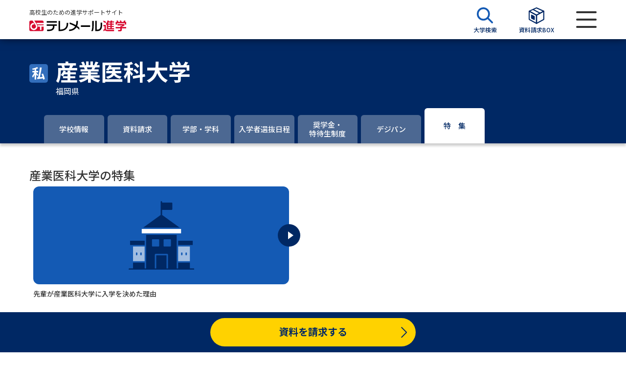

--- FILE ---
content_type: text/html; charset=UTF-8
request_url: https://telemail.jp/shingaku/university/10001963/features
body_size: 10788
content:
<!DOCTYPE html>
<html lang="ja">
<head>
    <meta charset="utf-8">
    <meta http-equiv="X-UA-Compatible" content="IE=edge">
    <meta name="format-detection" content="telephone=no">
    <meta http-equiv="X-UA-Compatible" content="IE=edge">
    <meta name="viewport" content="width=device-width, initial-scale=1.0">
    <title>産業医科大学（特集） | テレメール進学サイト</title>
    <meta name="description" content="産業医科大学の特徴を特集テーマにあわせて紹介しています。テレメール進学サイトでは、学部・学科情報、オープンキャンパス、先輩の入学理由、大学教授のミニ講義なども掲載。">
    <meta name="twitter:card" content="summary_large_image">
    <meta name="twitter:site" content="@telemail_info">
    <meta name="twitter:creator" content="@telemail_info">
    <meta name="twitter:title" content="産業医科大学（特集） | テレメール進学サイト">
    <meta name="twitter:description" content="産業医科大学の特徴を特集テーマにあわせて紹介しています。テレメール進学サイトでは、学部・学科情報、オープンキャンパス、先輩の入学理由、大学教授のミニ講義なども掲載。">
    <meta name="twitter:image:src" content="https://telemail.jp/shingaku/com/img/telemail-university.jpg">
    <meta property="og:url" content="https://telemail.jp/shingaku/university/10001963/features/">
    <meta property="og:type" content="article">
    <meta property="og:title" content="産業医科大学（特集） | テレメール進学サイト">
    <meta property="og:description" content="産業医科大学の特徴を特集テーマにあわせて紹介しています。テレメール進学サイトでは、学部・学科情報、オープンキャンパス、先輩の入学理由、大学教授のミニ講義なども掲載。">
    <meta property="og:site_name" content="テレメール進学サイト">
    <meta property="og:image" content="https://telemail.jp/shingaku/com/img/telemail-university.jpg">
    <link rel="apple-touch-icon" href="/apple-touch-icon.png?ver=20231122-1">
    <link rel="icon" href="/favicon.ico">
    <link href="https://fonts.googleapis.com/css2?family=Noto+Sans+JP:wght@300;400;500;600;700;800;900&family=Oswald:wght@600;700&display=swap" rel="stylesheet">
    <link href="https://fonts.googleapis.com/css2?family=Noto+Sans&display=swap&text=ΑαΒβΓγΔδΕεΖζΗηΘθΙιΚκΛλΜμΝνΞξΟοΠπΡρΣσΤτΥυΦφΧχΨψΩω" rel="stylesheet">
    
    <script>(function(w,d,s,l,i){w[l]=w[l]||[];w[l].push({'gtm.start':
    new Date().getTime(),event:'gtm.js'});var f=d.getElementsByTagName(s)[0],
    j=d.createElement(s),dl=l!='dataLayer'?'&l='+l:'';j.async=true;j.src=
    'https://www.googletagmanager.com/gtm.js?id='+i+dl;f.parentNode.insertBefore(j,f);
    })(window,document,'script','dataLayer','GTM-NTRK39TQ');</script>
        
    <link rel="preload" as="style" href="https://telemail.jp/shingaku/requestren/build/assets/app-9ac82f6f.css" /><link rel="preload" as="style" href="https://telemail.jp/shingaku/requestren/build/assets/fontawesome-c730db7e.css" /><link rel="preload" as="style" href="https://telemail.jp/shingaku/requestren/build/assets/slick-2167903d.css" /><link rel="preload" as="style" href="https://telemail.jp/shingaku/requestren/build/assets/swiper.min-3490f5d2.css" /><link rel="preload" as="style" href="https://telemail.jp/shingaku/requestren/build/assets/styles-63bc82a8.css" /><link rel="modulepreload" href="https://telemail.jp/shingaku/requestren/build/assets/app-eb22b25c.js" /><link rel="modulepreload" href="https://telemail.jp/shingaku/requestren/build/assets/vendor-1f69b636.js" /><link rel="modulepreload" href="https://telemail.jp/shingaku/requestren/build/assets/tmss-slider-e9cd4334.js" /><link rel="modulepreload" href="https://telemail.jp/shingaku/requestren/build/assets/pickup_banner_slider-a06099cd.js" /><link rel="stylesheet" href="https://telemail.jp/shingaku/requestren/build/assets/app-9ac82f6f.css" /><link rel="stylesheet" href="https://telemail.jp/shingaku/requestren/build/assets/fontawesome-c730db7e.css" /><link rel="stylesheet" href="https://telemail.jp/shingaku/requestren/build/assets/slick-2167903d.css" /><link rel="stylesheet" href="https://telemail.jp/shingaku/requestren/build/assets/swiper.min-3490f5d2.css" /><link rel="stylesheet" href="https://telemail.jp/shingaku/requestren/build/assets/styles-63bc82a8.css" /><script type="module" src="https://telemail.jp/shingaku/requestren/build/assets/app-eb22b25c.js"></script><script type="module" src="https://telemail.jp/shingaku/requestren/build/assets/tmss-slider-e9cd4334.js"></script><script type="module" src="https://telemail.jp/shingaku/requestren/build/assets/pickup_banner_slider-a06099cd.js"></script>    
                              <script>!function(e){var n="https://s.go-mpulse.net/boomerang/";if("False"=="True")e.BOOMR_config=e.BOOMR_config||{},e.BOOMR_config.PageParams=e.BOOMR_config.PageParams||{},e.BOOMR_config.PageParams.pci=!0,n="https://s2.go-mpulse.net/boomerang/";if(window.BOOMR_API_key="DXSU8-Q3QYQ-QSLJW-SJ7J7-ZQ9MN",function(){function e(){if(!o){var e=document.createElement("script");e.id="boomr-scr-as",e.src=window.BOOMR.url,e.async=!0,i.parentNode.appendChild(e),o=!0}}function t(e){o=!0;var n,t,a,r,d=document,O=window;if(window.BOOMR.snippetMethod=e?"if":"i",t=function(e,n){var t=d.createElement("script");t.id=n||"boomr-if-as",t.src=window.BOOMR.url,BOOMR_lstart=(new Date).getTime(),e=e||d.body,e.appendChild(t)},!window.addEventListener&&window.attachEvent&&navigator.userAgent.match(/MSIE [67]\./))return window.BOOMR.snippetMethod="s",void t(i.parentNode,"boomr-async");a=document.createElement("IFRAME"),a.src="about:blank",a.title="",a.role="presentation",a.loading="eager",r=(a.frameElement||a).style,r.width=0,r.height=0,r.border=0,r.display="none",i.parentNode.appendChild(a);try{O=a.contentWindow,d=O.document.open()}catch(_){n=document.domain,a.src="javascript:var d=document.open();d.domain='"+n+"';void(0);",O=a.contentWindow,d=O.document.open()}if(n)d._boomrl=function(){this.domain=n,t()},d.write("<bo"+"dy onload='document._boomrl();'>");else if(O._boomrl=function(){t()},O.addEventListener)O.addEventListener("load",O._boomrl,!1);else if(O.attachEvent)O.attachEvent("onload",O._boomrl);d.close()}function a(e){window.BOOMR_onload=e&&e.timeStamp||(new Date).getTime()}if(!window.BOOMR||!window.BOOMR.version&&!window.BOOMR.snippetExecuted){window.BOOMR=window.BOOMR||{},window.BOOMR.snippetStart=(new Date).getTime(),window.BOOMR.snippetExecuted=!0,window.BOOMR.snippetVersion=12,window.BOOMR.url=n+"DXSU8-Q3QYQ-QSLJW-SJ7J7-ZQ9MN";var i=document.currentScript||document.getElementsByTagName("script")[0],o=!1,r=document.createElement("link");if(r.relList&&"function"==typeof r.relList.supports&&r.relList.supports("preload")&&"as"in r)window.BOOMR.snippetMethod="p",r.href=window.BOOMR.url,r.rel="preload",r.as="script",r.addEventListener("load",e),r.addEventListener("error",function(){t(!0)}),setTimeout(function(){if(!o)t(!0)},3e3),BOOMR_lstart=(new Date).getTime(),i.parentNode.appendChild(r);else t(!1);if(window.addEventListener)window.addEventListener("load",a,!1);else if(window.attachEvent)window.attachEvent("onload",a)}}(),"".length>0)if(e&&"performance"in e&&e.performance&&"function"==typeof e.performance.setResourceTimingBufferSize)e.performance.setResourceTimingBufferSize();!function(){if(BOOMR=e.BOOMR||{},BOOMR.plugins=BOOMR.plugins||{},!BOOMR.plugins.AK){var n=""=="true"?1:0,t="",a="bu5luiix24f622iocida-f-883ac4728-clientnsv4-s.akamaihd.net",i="false"=="true"?2:1,o={"ak.v":"39","ak.cp":"1576884","ak.ai":parseInt("1011172",10),"ak.ol":"0","ak.cr":9,"ak.ipv":4,"ak.proto":"h2","ak.rid":"3e023472","ak.r":48121,"ak.a2":n,"ak.m":"b","ak.n":"essl","ak.bpcip":"13.58.186.0","ak.cport":48530,"ak.gh":"23.62.38.233","ak.quicv":"","ak.tlsv":"tls1.3","ak.0rtt":"","ak.0rtt.ed":"","ak.csrc":"-","ak.acc":"","ak.t":"1762529798","ak.ak":"hOBiQwZUYzCg5VSAfCLimQ==V6iQu6BCld5d9DvUyrRPJIiB7fgaOZ6wt+QQrFq5i158Os/GQYs/VkWzY2YuY5h2m+wMz3u4He6QpDRi9BJtrL5pU2OhC/pdJjGWlR+iukmagcq/ddBXidKhC/YlUot/Nhmhu2hB9i5u/B0hWhwHUg++hcFtwRYCkfKSoVTf3qmo1kQSaYy/rawB76pGY79nPhjv1301Rqzp8r/T69GSOtFtF8s1OlmkBFwXKpQ0omT17rVVhFdnQGQIOieyq998IW5SOBu9M+42PYorMlUeDZCmHwIFhAoasDWgKfpXoyg8PZ9QNb8ON2GnRM0FbCqW9mBRZOz9G3BLIYhfLNHYlGCLTnHqlnfo75c0Sr5Q8ZhwvHsPm+zZx2l45PFlgTvalc/bz4rye06SzTqLpXXvYXncXyTJdW/d5gMaTl+WAlk=","ak.pv":"24","ak.dpoabenc":"","ak.tf":i};if(""!==t)o["ak.ruds"]=t;var r={i:!1,av:function(n){var t="http.initiator";if(n&&(!n[t]||"spa_hard"===n[t]))o["ak.feo"]=void 0!==e.aFeoApplied?1:0,BOOMR.addVar(o)},rv:function(){var e=["ak.bpcip","ak.cport","ak.cr","ak.csrc","ak.gh","ak.ipv","ak.m","ak.n","ak.ol","ak.proto","ak.quicv","ak.tlsv","ak.0rtt","ak.0rtt.ed","ak.r","ak.acc","ak.t","ak.tf"];BOOMR.removeVar(e)}};BOOMR.plugins.AK={akVars:o,akDNSPreFetchDomain:a,init:function(){if(!r.i){var e=BOOMR.subscribe;e("before_beacon",r.av,null,null),e("onbeacon",r.rv,null,null),r.i=!0}return this},is_complete:function(){return!0}}}}()}(window);</script></head>

<body id="app">
    
    <noscript><iframe src="https://www.googletagmanager.com/ns.html?id=GTM-NTRK39TQ"
    height="0" width="0" style="display:none;visibility:hidden"></iframe></noscript>
    

    <div id="wrapper">
        <header>
    <div id="header">
      <div class="wrap">
        <div class="head__logo">
          <p class="head-stt">高校生のための進学サポートサイト</p>
          <a class="logo" href="https://telemail.jp/shingaku/request"><img src="https://telemail.jp/shingaku/requestren/img/common/tmss_logo.svg" alt="テレメール進学"></a>
        </div>
        <div class="head__control">
          <ul class="head__control-menu">
            <li>
              <a class="menu-items" href="https://telemail.jp/shingaku/university-research/university/search">
                <span class="menu-icon"><img src="https://telemail.jp/shingaku/requestren/img/common/search-icon-uni.svg" alt=""></span>
                <span class="menu-text">大学検索</span>
              </a>
            </li>
            <header-material-box
              :material-box-url='"https:\/\/telemail.jp\/shingaku\/sbox\/"'
            >
            </header-material-box>
          </ul>
          <div class="menu-button"><span></span></div>
        </div>
      </div>
    </div>
    <div class="menuBar">
      <div class="menuBar__head"><button class="menu-close"><img src="https://telemail.jp/shingaku/requestren/img/common/close-menu.svg" alt="メニューを閉じる"></button></div>
      <div class="menuBar__body">
        <div class="menu-inner">
          <div class="menu-items menu--materials">
            <a class="menu-link" href="https://telemail.jp/shingaku/request">
              <span class="menu-icon"><img src="https://telemail.jp/shingaku/requestren/img/common/menu-materials.svg" alt=""></span>
              資料請求
            </a>
              <a href="https://telemail.jp/shingaku/request/university/search" class="menu-search"><img src="https://telemail.jp/shingaku/requestren/img/common/search-icon-doc.svg" alt=""> 資料検索</a>
          </div>
          <div class="searchBy searchBy--special">
            <div class="searchBy__label">大学・短大の資料種類から請求</div>
            <div class="searchBy__list">
              <ul class="list-tags">
                <li><a class="items" href="https://telemail.jp/shingaku/pc/univ_pamph/index.php">大学パンフ</a></li>
                <li><a class="items" href="https://telemail.jp/shingaku/pc/gakubu/top.php">学部・学科パンフ</a></li>
                <li><a class="items" href="https://telemail.jp/shingaku/pc/gansyo/sougou_senbatsu.php">総合型選抜・学校推薦型選抜 募集要項＆願書</a></li>
                <li><a class="items" href="https://telemail.jp/shingaku/pc/gansyo/kyotsu_riyo.php">大学入学共通テスト利用選抜の募集要項＆願書の請求</a></li>
                
                <li><a class="items" href="https://telemail.jp/shingaku/pc/gansyo/kakomon.php">過去問題集</a></li>
                
              </ul>
            </div>
            <div class="searchBy__label">大学・短大以外の資料から請求</div>
            <div class="searchBy__list">
              <ul class="list-tags">
                <li><a class="items" href="https://telemail.jp/shingaku/senmon/">専門学校の資料請求</a></li>
                <li><a class="items" href="https://telemail.jp/shingaku/gakuin/">大学院の資料請求</a></li>
                <li><a class="items" href="https://telemail.jp/shingaku/ryugaku">留学・進学関連、塾・予備校</a></li>
                <li><a class="items" href="https://telemail.jp/shingaku/pc/gakkou/common_exam.php" target="_blank">大学入学共通テスト「受験案内」の請求</a></li>
                <li><a class="items" href="https://telemail.jp/shingaku/pc/gakkou/kousotsu/index.php" target="_blank">高等学校卒業程度認定試験</a></li>
                <li><a class="items" href="https://telemail.jp/shingaku/pc/gakkou/kyouin/youtien.php" target="_blank">幼稚園教員資格認定試験</a></li>
                <li><a class="items" href="https://telemail.jp/shingaku/pc/gakkou/kyouin/shougakkou.php" target="_blank">小学校教員資格認定試験</a></li>
                <li><a class="items" href="https://telemail.jp/shingaku/pc/gakkou/kyouin/koukoujyouhou.php" target="_blank">高等学校（情報）教員資格認定試験</a></li>
              </ul>
            </div>
          </div>
          <div class="menu-items menu--school">
            <a class="menu-link" href="https://telemail.jp/shingaku/university-research">
              <span class="menu-icon"><img src="https://telemail.jp/shingaku/requestren/img/common/menu-school.svg" alt=""></span>
              大学研究
            </a>
              <a href="https://telemail.jp/shingaku/university-research/university/search" class="menu-search"><img src="https://telemail.jp/shingaku/requestren/img/common/search-icon-uni.svg" alt=""> 大学検索</a>
          </div>
          <div class="searchBy searchBy--school">
            <div class="searchBy__label">大学で学べる内容や特徴を調べる</div>
            <div class="searchBy__list">
              <ul class="list-tags">
                <li><a class="items" href="https://telemail.jp/magazine/university-research/theme-new-department">新増設大学・学部・学科特集</a></li>
                <li><a class="items" href="https://telemail.jp/magazine/university-research/theme-global">国際・グローバルに強い大学特集</a></li>
                <li><a class="items" href="https://telemail.jp/magazine/university-research/theme-data-science">データサイエンス特集</a></li>
                <li><a class="items" href="https://telemail.jp/magazine/university-research/theme-scholarship">奨学金・特待生制度特集</a></li>
                <li><a class="items" href="https://telemail.jp/shingaku/p/dp/">デジタルパンフレット</a></li>
                
                <li><a class="items" href="https://telemail.jp/magazine/"> 進路の3 択</a></li>
                <li><a class="items" href="https://telemail.jp/shingaku/start/2025/index.php?grade=3" target="_blank"> 新学年スタート号特集ページ（高3生用）</a></li>
                <li><a class="items" href="https://telemail.jp/shingaku/start/2025/index.php?grade=2" target="_blank"> 新学年スタート号特集ページ（高2生用）</a></li>
                
              </ul>
            </div>
            <div class="searchBy__label">オープンキャンパスなどを調べる</div>
            <div class="searchBy__list">
              <ul class="list-tags">
                <li><a class="items" href="https://telemail.jp/shingaku/oc">オープンキャンパス検索</a></li>
                <li><a class="items" href="https://telemail.jp/shingaku/simulated">模擬授業を探す</a></li>
                <li><a class="items" href="https://telemail.jp/shingaku/p/tokushu/tokushu_weboc.php">来場型・Web型イベント特集</a></li>
                <li><a class="items" href="https://liveweb.yumenavi.info" target="_blank">夢ナビライブ</a></li>
              </ul>
            </div>
          </div>
          <div class="menu-items menu--preparation">
            <a class="menu-link" href="https://telemail.jp/shingaku/exam-preparation">
                <span class="menu-icon"><img src="https://telemail.jp/shingaku/requestren/img/common/menu-preparation.svg"
                        alt=""></span> 受験準備 </a>
            <a href="https://telemail.jp/shingaku/request/university/search" class="menu-search"><img src="https://telemail.jp/shingaku/requestren/img/common/search-icon-pre.svg" alt=""> 資料検索</a>
          </div>
          <div class="searchBy searchBy--preparation">
            <div class="searchBy__label">志望校・出願校を調べる</div>
            <div class="searchBy__list">
              <ul class="list-tags">
                <li><a class="items" href="https://telemail.jp/shingaku/p/heigan/" rel="noopener">併願校選び</a></li>
                <li><a class="items" href="https://telemail.jp/shingaku/exam-comparison/" rel="noopener">受験スケジュールを立てよう</a></li>
                <li><a class="items" href="https://telemail.jp/shingaku/shingakusurveylist/" rel="noopener">先輩が入学を決めた理由</a></li>
                <li><a class="items" href="https://a.telemail.jp/?ga=tmweb" target="_blank" rel="noopener">テレメール全国一斉進学調査</a></li>
                
                
                <li><a class="items" href="https://telemail.jp/shingaku/pc/shingaku/shingaku/life_spe.php" rel="noopener">新生活お役立ちガイド</a></li>
              </ul>
            </div>
          </div>
          <div class="menu-items menu--studies">
            <a class="menu-link" href="https://telemail.jp/shingaku/academics-research">
              <span class="menu-icon"><img src="https://telemail.jp/shingaku/requestren/img/common/menu-studies.svg" alt=""></span>
              学問発見
            </a>
            <a href="https://telemail.jp/shingaku/academics-research/search" class="menu-search"><img src="https://telemail.jp/shingaku/requestren/img/common/search-icon-aca.svg" alt=""> 学問検索</a>
          </div>
          <div class="searchBy searchBy--studies">
            <div class="searchBy__label">大学で学びたい学問発見</div>
            <div class="searchBy__list">
              <ul class="list-tags">
                <li><a class="items" href="https://telemail.jp/shingaku/academics-research/search" rel="noopener">学問のミニ講義「夢ナビ講義」</a></li>
                <li><a class="items" href="https://telemail.jp/shingaku/gakumon/" rel="noopener">学問分野解説</a></li>
                <li><a class="items" href="https://liveweb.yumenavi.info" target="_blank" rel="noopener">夢ナビライブ</a></li>
              </ul>
            </div>
          </div>
          <div class="user-support">
            <label class="support-label">ユーザーサポート</label>
            <ul class="support-list">
              <li><a href="https://telemail.jp/shingaku/pc/support/faq.php" rel="noopener">よくあるご質問</a></li>
              <li class="display-pc"><a href="https://telemail.jp/shingaku/pc/info/siteinfo.php" target="_blank" rel="noopener">このサイトについて</a></li>
              <li><a href="https://telemail.jp/shingaku/com/support/" target="_blank" rel="noopener">資料の料金の<br class="br-sp">お支払いについて</a></li>
              <li><a href="https://telemail.jp/kakunin/"target="_blank" rel="noopener">受付内容、発送状況の確認（受付番号）</a></li>
              <li><a href="https://telemail.jp/kakunin/tmlogin/"target="_blank" rel="noopener">受付内容、発送状況の確認（郵便番号・パスワード）</a></li>
              <li><a href="https://telemail.jp/pay/" target="_blank" rel="noopener">テレメール<br class="br-sp" >お支払いサイト</a></li>
              <li><a href="https://telemail.jp/stipulate/" target="_blank" rel="noopener">個人情報取扱規定</a></li>
              <li><a href="https://telemail.jp/law/" target="_blank" rel="noopener">特定商取引表記</a></li>
              <li class="display-pc"><a href="https://telemail.jp/shingaku/pc/support/index.php#b" target="_blank" rel="noopener">お問合せ先</a></li>
              <li><a href="https://telemail.jp/shingaku/pc/info/catalog.php" rel="noopener">テレメール進学カタログ<br class="br-sp">訂正のご案内</a></li>
              <li class="display-pc"><a href="https://telemail.jp/shingaku/pc/info/link.php" target="_blank" rel="noopener">受験情報リンク</a></li>
            </ul>
          </div>
        </div>
      </div>
    </div>
  </header>

          <div id="contents">
    <div class="university">
      <div class="university-content">

      
      <div class="head-tabs--noimage">
        <div class="tabs-info">
        <div class="tabs-info__university">
            <div class="wrap">
                <div class="university-wrap">
                    <div class="university-name">
                        <span class="icon">
                                                            <img src="https://telemail.jp/shingaku/requestren/img/common/private-icon.svg" alt="私立">
                                                    </span>
                        <div class="d-block">
                            <h1 class="name">産業医科大学</h1>
                                                        <div class="university-location">福岡県</div>
                        </div>
                    </div>
                </div>
            </div>
        </div>
    </div>
</div>
<detail-tab-component>
    <div class="navigation-wrapper" id="replace-head">
        <div class="navigation">
            <ul>
                                <li >
                    <a  href="https://telemail.jp/shingaku/university/10001963">
                        <span>学校情報</span>
                    </a>
                </li>
                                <li >
                    <a  href="https://telemail.jp/shingaku/university/10001963/request">
                        <span>資料請求</span>
                    </a>
                </li>
                                    <li >
                        <a                             href="https://telemail.jp/shingaku/university/10001963/faculty">
                            <span>学部・学科</span>
                        </a>
                    </li>
                                
                <!-- 総合、推薦、一般のいずれかが1件以上ある場合に入学者選抜日程タブ表示-->
                                                                        <li class="">
                        <a class="" href="https://telemail.jp/shingaku/university/10001963/examination/general">
                            <span>入学者選抜日程</span>
                        </a>
                    </li>
                                <!--                     <li  >
                        <a  href="https://telemail.jp/shingaku/university/10001963/examination/general">
                            //<span>一般選抜日程<br><span class="navigation-fs11">（2026年度入学用）</span></span> 
                            <span>入学者選抜<br>日程</span>
                        </a>
                    </li>
                 -->
                                                    <li  >
                        <a  href="https://telemail.jp/shingaku/university/10001963/scholarship">
                            <span>奨学金・<br>特待生制度</span>
                        </a>
                    </li>
                                                    <li >
                        <a  href="https://telemail.jp/shingaku/university/10001963/digital-pamphlet">
                            <span>デジパン</span>
                        </a>
                    </li>
                                                    <li  class='active' >
                        <a  class='active'  href="https://telemail.jp/shingaku/university/10001963/features">
                            <span>特　集</span>
                        </a>
                    </li>
                                            </ul>
        </div>
    </div>
</detail-tab-component>

        <div class="wrap">
            <div class="university-pane">
              <div class="university-title">
              <h2 class="university-title__tlt">産業医科大学の特集</h2>
            </div>
            <div class="special">
              <ul>
                                    <li>
                        <div class="special-info">
                            <a href="https://telemail.jp/shingaku/p/shingakusurvey/result.php?code=0681&amp;gc=10001963&amp;ga=tmssdetail"   target="_blank" rel="noopener nowrapper" >
                            <div class="special-thumb">
                                                                    <img src="https://telemail.jp/shingaku/requestren/img/common/icon-special.svg" alt="">
                                                            </div>
                                                        <span class="special-item"></span>
                            </a>
                        </div>
                        <div class="special-content">
                            <h3 class="special-content__tlt">
                                <a href="https://telemail.jp/shingaku/p/shingakusurvey/result.php?code=0681&amp;gc=10001963&amp;ga=tmssdetail"  target="_blank" rel="noopener nowrapper" >
                                                                            先輩が産業医科大学に入学を決めた理由
                                                                    </a>
                            </h3>
                        </div>
                    </li>
                              </ul>
            </div>
          </div>
        </div>
      </div>
      
        <div class="footer-request--fixed scroll--fixed--noimage">
    <div class="wrap">
        <div class="btn-list">
        <ul>
            <li class="request-information">
            <a class="btn btn-warning" href="https://telemail.jp/shingaku/university/10001963/request">資料を請求する</a>
            </li>
        </ul>
        </div>
    </div>
</div>
    </div>
  </div>
  
                     <footer>
  <button class="scrollTop"></button>
  <div id="footer">
    <div class="wrap">
      <div class="footer__menu">
        <div class="menu-col-1">
          <div class="menu-group">
            <h2 class="footer-label">大学・短大のパンフ・願書を請求</h2>
            <ul class="fNavi">
              <li>
                <a href="https://telemail.jp/shingaku/request/university/search">大学・短大の資料請求</a>
              </li>
              <li>
                <a class="area" href="https://telemail.jp/shingaku/request/university/result?area=hokkaido">北海道</a>
                <a href="https://telemail.jp/shingaku/request/university/result?pref=hokkaido">北海道</a>
              </li>
              <li>
                <a class="area" href="https://telemail.jp/shingaku/request/university/result?area=touhoku">東北</a>
                <a href="https://telemail.jp/shingaku/request/university/result?pref=aomori">青森</a>
                <a href="https://telemail.jp/shingaku/request/university/result?pref=iwate">岩手</a>
                <a href="https://telemail.jp/shingaku/request/university/result?pref=miyagi">宮城</a>
                <a href="https://telemail.jp/shingaku/request/university/result?pref=akita"> 秋田</a>
                <a href="https://telemail.jp/shingaku/request/university/result?pref=yamagata">山形</a>
                <a href="https://telemail.jp/shingaku/request/university/result?pref=fukushima">福島</a>
              </li>
              <li>
                <a class="area" href="https://telemail.jp/shingaku/request/university/result?area=kanto">関東</a>
                <a href="https://telemail.jp/shingaku/request/university/result?pref=ibaraki">茨城</a>
                <a href="https://telemail.jp/shingaku/request/university/result?pref=tochigi">栃木</a>
                <a href="https://telemail.jp/shingaku/request/university/result?pref=gunma">群馬</a>
                <a href="https://telemail.jp/shingaku/request/university/result?pref=saitama">埼玉</a>
                <a href="https://telemail.jp/shingaku/request/university/result?pref=chiba">千葉</a>
                <a href="https://telemail.jp/shingaku/request/university/result?pref=tokyo">東京</a>
                <a href="https://telemail.jp/shingaku/request/university/result?pref=kanagawa">神奈川</a>
                <a href="https://telemail.jp/shingaku/request/university/result?pref=yamanashi">山梨</a>
              </li>
              <li>
                <a class="area" href="https://telemail.jp/shingaku/request/university/result?area=shinetsuhokuriku">信越・北陸</a>
                <a href="https://telemail.jp/shingaku/request/university/result?pref=niigata">新潟</a>
                <a href="https://telemail.jp/shingaku/request/university/result?pref=nagano">長野</a>
                <a href="https://telemail.jp/shingaku/request/university/result?pref=toyama">富山</a>
                <a href="https://telemail.jp/shingaku/request/university/result?pref=ishikawa">石川</a>
                <a href="https://telemail.jp/shingaku/request/university/result?pref=fukui">福井</a>
              </li>
              <li>
                <a class="area" href="https://telemail.jp/shingaku/request/university/result?area=tokai">東海</a>
                <a href="https://telemail.jp/shingaku/request/university/result?pref=shizuoka">静岡</a>
                <a href="https://telemail.jp/shingaku/request/university/result?pref=gifu">岐阜</a>
                <a href="https://telemail.jp/shingaku/request/university/result?pref=aichi">愛知</a>
                <a href="https://telemail.jp/shingaku/request/university/result?pref=mie">三重</a>
              </li>
              <li>
                <a class="area" href="https://telemail.jp/shingaku/request/university/result?area=kinki">近畿</a>
                <a href="https://telemail.jp/shingaku/request/university/result?pref=shiga">滋賀</a>
                <a href="https://telemail.jp/shingaku/request/university/result?pref=kyoto">京都</a>
                <a href="https://telemail.jp/shingaku/request/university/result?pref=osaka">大阪</a>
                <a href="https://telemail.jp/shingaku/request/university/result?pref=hyougo">兵庫</a>
                <a href="https://telemail.jp/shingaku/request/university/result?pref=nara">奈良</a>
                <a href="https://telemail.jp/shingaku/request/university/result?pref=wakayama">和歌山</a>
              </li>
              <li>
                <a class="area" href="https://telemail.jp/shingaku/request/university/result?area=cyuugoku">中国</a>
                <a href="https://telemail.jp/shingaku/request/university/result?pref=tottori">鳥取</a>
                <a href="https://telemail.jp/shingaku/request/university/result?pref=okayama">岡山</a>
                <a href="https://telemail.jp/shingaku/request/university/result?pref=shimane">島根</a>
                <a href="https://telemail.jp/shingaku/request/university/result?pref=hiroshima">広島</a>
                <a href="https://telemail.jp/shingaku/request/university/result?pref=yamaguchi">山口</a>
              </li>
              <li>
                <a class="area" href="https://telemail.jp/shingaku/request/university/result?area=shikoku">四国</a>
                <a href="https://telemail.jp/shingaku/request/university/result?pref=kagawa">香川</a>
                <a href="https://telemail.jp/shingaku/request/university/result?pref=tokushima">徳島</a>
                <a href="https://telemail.jp/shingaku/request/university/result?pref=ehime">愛媛</a>
                <a href="https://telemail.jp/shingaku/request/university/result?pref=kouchi">高知</a>
              </li>
              <li>
                <a class="area" href="https://telemail.jp/shingaku/request/university/result?area=kyuushuuokinawa">九州・沖縄</a>
                <a href="https://telemail.jp/shingaku/request/university/result?pref=fukuoka">福岡</a>
                <a href="https://telemail.jp/shingaku/request/university/result?pref=oita">大分</a>
                <a href="https://telemail.jp/shingaku/request/university/result?pref=miyazaki">宮崎</a>
                <a href="https://telemail.jp/shingaku/request/university/result?pref=saga">佐賀</a>
                <a href="https://telemail.jp/shingaku/request/university/result?pref=nagasaki">長崎</a>
                <a href="https://telemail.jp/shingaku/request/university/result?pref=kumamoto">熊本</a>
                <a href="https://telemail.jp/shingaku/request/university/result?pref=kagoshima">鹿児島</a>
                <a href="https://telemail.jp/shingaku/request/university/result?pref=okinawa">沖縄</a>
              </li>
            </ul>
          </div>
          <div class="menu-group">
            <h2 class="footer-label">専門学校のパンフ・願書を請求</h2>
            <ul class="fNavi">
              <li>
                <a href="https://telemail.jp/shingaku/senmon/">専門学校の資料請求</a>
              </li>
            </ul>
            <div class="fNav-sub">
              <span class="d-block mb-1">▼エリアから専門学校を探す</span>
              <ul class="fNavi">
                <li>
                                                                                          <a class="area" href="https://telemail.jp/shingaku/pc/shingaku/senmon/school.php?tdfk%5B0%5D=1">北海道</a>
                                                                                                                                      <a class="area" href="https://telemail.jp/shingaku/pc/shingaku/senmon/school.php?tdfk%5B1%5D=2&amp;tdfk%5B2%5D=3&amp;tdfk%5B3%5D=4&amp;tdfk%5B4%5D=5&amp;tdfk%5B5%5D=6&amp;tdfk%5B6%5D=7">東北</a>
                                                                                                                                      <a class="area" href="https://telemail.jp/shingaku/pc/shingaku/senmon/school.php?tdfk%5B7%5D=8&amp;tdfk%5B8%5D=9&amp;tdfk%5B9%5D=10&amp;tdfk%5B10%5D=11&amp;tdfk%5B11%5D=12&amp;tdfk%5B12%5D=13&amp;tdfk%5B13%5D=14&amp;tdfk%5B14%5D=19">関東</a>
                                                                                                                                      <a class="area" href="https://telemail.jp/shingaku/pc/shingaku/senmon/school.php?tdfk%5B19%5D=15&amp;tdfk%5B20%5D=20&amp;tdfk%5B21%5D=16&amp;tdfk%5B22%5D=17&amp;tdfk%5B23%5D=18">信越・北陸</a>
                                                                                                                                      <a class="area" href="https://telemail.jp/shingaku/pc/shingaku/senmon/school.php?tdfk%5B15%5D=22&amp;tdfk%5B16%5D=21&amp;tdfk%5B17%5D=23&amp;tdfk%5B18%5D=24">東海</a>
                                                                                                                                    </li>
                          <li>
                            <a class="area" href="https://telemail.jp/shingaku/pc/shingaku/senmon/school.php?tdfk%5B24%5D=25&amp;tdfk%5B25%5D=26&amp;tdfk%5B26%5D=27&amp;tdfk%5B27%5D=28&amp;tdfk%5B28%5D=29&amp;tdfk%5B29%5D=30">近畿</a>
                                                                                                                                      <a class="area" href="https://telemail.jp/shingaku/pc/shingaku/senmon/school.php?tdfk%5B30%5D=31&amp;tdfk%5B31%5D=33&amp;tdfk%5B32%5D=32&amp;tdfk%5B33%5D=34&amp;tdfk%5B34%5D=35">中国</a>
                                                                                                                                      <a class="area" href="https://telemail.jp/shingaku/pc/shingaku/senmon/school.php?tdfk%5B35%5D=37&amp;tdfk%5B36%5D=36&amp;tdfk%5B37%5D=38&amp;tdfk%5B38%5D=39">四国</a>
                                                                                                                                      <a class="area" href="https://telemail.jp/shingaku/pc/shingaku/senmon/school.php?tdfk%5B39%5D=40&amp;tdfk%5B40%5D=44&amp;tdfk%5B41%5D=45&amp;tdfk%5B42%5D=41&amp;tdfk%5B43%5D=42&amp;tdfk%5B44%5D=43&amp;tdfk%5B45%5D=46&amp;tdfk%5B46%5D=47">九州・沖縄</a>
                                                                                                                    </li>
              </ul>
            </div>
          </div>
          <div class="menu-group">
            <h2 class="footer-label">大学院のパンフ・願書を請求</h2>
            <ul class="fNavi">
              <li>
                <a href="https://telemail.jp/shingaku/gakuin/">大学院の資料請求</a>
              </li>
            </ul>
            <div class="fNav-sub">
              <span class="d-block mb-1">▼エリアから大学院を探す</span>
              <ul class="fNavi">
                <li>
                                                                                      <a class="area" href="https://telemail.jp/shingaku/pc/shingaku/gakuin/school.php?tdfk%5B0%5D=1">北海道</a>
                                                                                                                                <a class="area" href="https://telemail.jp/shingaku/pc/shingaku/gakuin/school.php?tdfk%5B1%5D=2&amp;tdfk%5B2%5D=3&amp;tdfk%5B3%5D=4&amp;tdfk%5B4%5D=5&amp;tdfk%5B5%5D=6&amp;tdfk%5B6%5D=7">東北</a>
                                                                                                                                <a class="area" href="https://telemail.jp/shingaku/pc/shingaku/gakuin/school.php?tdfk%5B7%5D=8&amp;tdfk%5B8%5D=9&amp;tdfk%5B9%5D=10&amp;tdfk%5B10%5D=11&amp;tdfk%5B11%5D=12&amp;tdfk%5B12%5D=13&amp;tdfk%5B13%5D=14&amp;tdfk%5B14%5D=19">関東</a>
                                                                                                                                <a class="area" href="https://telemail.jp/shingaku/pc/shingaku/gakuin/school.php?tdfk%5B19%5D=15&amp;tdfk%5B20%5D=20&amp;tdfk%5B21%5D=16&amp;tdfk%5B22%5D=17&amp;tdfk%5B23%5D=18">信越・北陸</a>
                                                                                                                                <a class="area" href="https://telemail.jp/shingaku/pc/shingaku/gakuin/school.php?tdfk%5B15%5D=22&amp;tdfk%5B16%5D=21&amp;tdfk%5B17%5D=23&amp;tdfk%5B18%5D=24">東海</a>
                                                                                                                              </li>
                        <li>
                          <a class="area" href="https://telemail.jp/shingaku/pc/shingaku/gakuin/school.php?tdfk%5B24%5D=25&amp;tdfk%5B25%5D=26&amp;tdfk%5B26%5D=27&amp;tdfk%5B27%5D=28&amp;tdfk%5B28%5D=29&amp;tdfk%5B29%5D=30">近畿</a>
                                                                                                                                <a class="area" href="https://telemail.jp/shingaku/pc/shingaku/gakuin/school.php?tdfk%5B30%5D=31&amp;tdfk%5B31%5D=33&amp;tdfk%5B32%5D=32&amp;tdfk%5B33%5D=34&amp;tdfk%5B34%5D=35">中国</a>
                                                                                                                                <a class="area" href="https://telemail.jp/shingaku/pc/shingaku/gakuin/school.php?tdfk%5B35%5D=37&amp;tdfk%5B36%5D=36&amp;tdfk%5B37%5D=38&amp;tdfk%5B38%5D=39">四国</a>
                                                                                                                                <a class="area" href="https://telemail.jp/shingaku/pc/shingaku/gakuin/school.php?tdfk%5B39%5D=40&amp;tdfk%5B40%5D=44&amp;tdfk%5B41%5D=45&amp;tdfk%5B42%5D=41&amp;tdfk%5B43%5D=42&amp;tdfk%5B44%5D=43&amp;tdfk%5B45%5D=46&amp;tdfk%5B46%5D=47">九州・沖縄</a>
                                                                                                                  </li>
              </ul>
            </div>
          </div>
          <div class="menu-group">
            <h2 class="footer-label">留学・進学関連、塾・予備校などの資料請求</h2>
            <ul class="fNavi">
              <li><a href="https://telemail.jp/shingaku/pc/shingaku/index_k.php">留学関連・進学関連などの資料請求一覧</a></li>
              <li><a href="https://telemail.jp/shingaku/pc/shingaku/shingaku/ryugaku.php">外国大学日本校・留学関連機関の資料請求</a></li>
              <li><a href="https://telemail.jp/shingaku/pc/shingaku/shingaku/shingaku.php">新聞奨学会・進学情報誌の資料請求</a></li>
              <li><a href="https://telemail.jp/shingaku/pc/shingaku/shingaku/room.php">新生活情報関連（大学生協）・部屋探し系情報誌の資料請求</a></li>
              <li><a href="https://telemail.jp/shingaku/pc/shingaku/shingaku/yobikou.php">進学塾・予備校、高卒認定予備校の資料請求</a></li>
            </ul>
          </div>
          <div class="menu-group">
            <h2 class="footer-label">大学入学共通テストなどの資料請求</h2>
            <ul class="fNavi">
              <li><a href="https://telemail.jp/shingaku/pc/gakkou/common_exam.php" target="_blank" rel="noopener">大学入学共通テスト「受験案内」</a></li>
              <li><a href="https://telemail.jp/shingaku/pc/gakkou/kousotsu/index.php" target="_blank" rel="noopener">高等学校卒業程度認定試験</a></li>
              <li><a href="https://telemail.jp/shingaku/pc/gakkou/kyouin/youtien.php" target="_blank" rel="noopener">幼稚園教員資格認定試験</a></li>
              <li><a href="https://telemail.jp/shingaku/pc/gakkou/kyouin/shougakkou.php" target="_blank" rel="noopener">小学校教員資格認定試験</a></li>
              <li><a href="https://telemail.jp/shingaku/pc/gakkou/kyouin/koukoujyouhou.php" target="_blank" rel="noopener">高等学校（情報）教員資格認定試験</a></li>
            </ul>
          </div>
          <div class="menu-group">
            <h2 class="footer-label">資料請求番号を入力して資料請求</h2>
            <ul class="fNavi">
              <li>
                <a href="https://telemail.jp/" target="_blank" rel="noopener">6桁の資料請求番号で請求</a>
                
              </li>
            </ul>
          </div>
        </div>
        <div class="menu-col-2">
          <div class="menu-group">
            <h2 class="footer-label">学問分野から大学を探す</h2>
            <ul class="fNavi">
              <li>
                <a class="ac-sys" href="https://telemail.jp/shingaku/request/university/result?ac-sys=bungaku">文学・人文系統</a>
              </li>
              <li>
                <div class="region_box">
                  <a class="ac-fi" href="https://telemail.jp/shingaku/request/university/result?ac-fi=nihon">日本文学</a>
                  <a class="ac-fi" href="https://telemail.jp/shingaku/request/university/result?ac-fi=gaikoku">外国文学</a>
                  <a class="ac-fi" href="https://telemail.jp/shingaku/request/university/result?ac-fi=shigaku">史学・地理学</a>
                  <a class="ac-fi" href="https://telemail.jp/shingaku/request/university/result?ac-fi=tetsugaku">哲学・倫理・宗教学</a>
                  <a class="ac-fi" href="https://telemail.jp/shingaku/request/university/result?ac-fi=shinri">心理学・行動科学</a>
                  <a class="ac-fi" href="https://telemail.jp/shingaku/request/university/result?ac-fi=bunka">文化・教養学</a>
                  <a class="ac-fi" href="https://telemail.jp/shingaku/request/university/result?ac-fi=ningen">人間科学</a>
                </div>
              </li>
              <li>
                <a class="ac-sys" href="https://telemail.jp/shingaku/request/university/result?ac-sys=gogaku">語学・言語学系統</a>
              </li>
              <li>
                <div class="region_box">
                  <a class="ac-fi" href="https://telemail.jp/shingaku/request/university/result?ac-fi=gaikokugo">外国語学</a>
                  <a class="ac-fi" href="https://telemail.jp/shingaku/request/university/result?ac-fi=nihongo">日本語学</a>
                  <a class="ac-fi" href="https://telemail.jp/shingaku/request/university/result?ac-fi=gengo">言語学</a>
                </div>
              </li>
              <li>
                <a class="ac-sys" href="https://telemail.jp/shingaku/request/university/result?ac-sys=kyouiku">教育系統</a>
                <a class="ac-fi" href="https://telemail.jp/shingaku/request/university/result?ac-fi=kyouiku">教育</a>
              </li>
              <li>
                <a class="ac-sys" href="https://telemail.jp/shingaku/request/university/result?ac-sys=geijutsu">美術・デザイン・芸術系統</a>
                <a class="ac-fi" href="https://telemail.jp/shingaku/request/university/result?ac-fi=geijutsu">美術・デザイン・芸術学</a>
              </li>
              <li>
                <a class="ac-sys" href="https://telemail.jp/shingaku/request/university/result?ac-sys=ongaku">音楽系統</a>
                <a class="ac-fi" href="https://telemail.jp/shingaku/request/university/result?ac-fi=ongaku">音楽</a>
              </li>
              <li>
                <a class="ac-sys" href="https://telemail.jp/shingaku/request/university/result?ac-sys=houritsu">法律・政治系統</a>
              </li>
              <li>
                <div class="region_box">
                  <a class="ac-fi" href="https://telemail.jp/shingaku/request/university/result?ac-fi=hougaku">法学</a>
                  <a class="ac-fi" href="https://telemail.jp/shingaku/request/university/result?ac-fi=seiji">政治学</a>
                </dev>
              </li>
              <li>
                <a class="ac-sys" href="https://telemail.jp/shingaku/request/university/result?ac-sys=keizai">経済・経営・商学系統</a>
              </li>
              <li>
                <div class="region_box">
                  <a class="ac-fi" href="https://telemail.jp/shingaku/request/university/result?ac-fi=keizai">経済学</a>
                  <a class="ac-fi" href="https://telemail.jp/shingaku/request/university/result?ac-fi=keiei">経営学・商学</a>
                  <a class="ac-fi" href="https://telemail.jp/shingaku/request/university/result?ac-fi=keieijouhou">経営情報学</a>
                </dev>
              </li>
              <li>
                <a class="ac-sys" href="https://telemail.jp/shingaku/request/university/result?ac-sys=shakai">社会学系統</a>
              </li>
              <li>
                <div class="region_box">
                  <a class="ac-fi" href="https://telemail.jp/shingaku/request/university/result?ac-fi=shakai">社会学</a>
                  <a class="ac-fi" href="https://telemail.jp/shingaku/request/university/result?ac-fi=fukushi">社会福祉学</a>
                  <a class="ac-fi" href="https://telemail.jp/shingaku/request/university/result?ac-fi=kankyou">環境学</a>
                  <a class="ac-fi" href="https://telemail.jp/shingaku/request/university/result?ac-fi=kankou">観光学</a>
                  <a class="ac-fi" href="https://telemail.jp/shingaku/request/university/result?ac-fi=massmedia">マスコミ学</a>
                </dev>
              </li>
              <li>
                <a class="ac-sys" href="https://telemail.jp/shingaku/request/university/result?ac-sys=kokusai">国際関係学系統</a>
                <a class="ac-fi" href="https://telemail.jp/shingaku/request/university/result?ac-fi=kokusai">国際関係学</a>
              </li>
              <li>
                <a class="ac-sys" href="https://telemail.jp/shingaku/request/university/result?ac-sys=jouhou">情報・メディア系統</a>
              </li>
              <li>
                <div class="region_box">
                  <a class="ac-fi" href="https://telemail.jp/shingaku/request/university/result?ac-fi=jouhou">情報学・データサイエンス</a>
                  <a class="ac-fi" href="https://telemail.jp/shingaku/request/university/result?ac-fi=media">メディア学</a>
                </dev>
              </li>
              <li>
                <a class="ac-sys" href="https://telemail.jp/shingaku/request/university/result?ac-sys=rigaku">理学系統</a>
              </li>
              <li>
                <div class="region_box">
                  <a class="ac-fi" href="https://telemail.jp/shingaku/request/university/result?ac-fi=suugaku">数学</a>
                  <a class="ac-fi" href="https://telemail.jp/shingaku/request/university/result?ac-fi=butsuri">物理学</a>
                  <a class="ac-fi" href="https://telemail.jp/shingaku/request/university/result?ac-fi=kagaku">化学</a>
                  <a class="ac-fi" href="https://telemail.jp/shingaku/request/university/result?ac-fi=seibutsu">生物学</a>
                  <a class="ac-fi" href="https://telemail.jp/shingaku/request/university/result?ac-fi=chikyuu">地球科学</a>
                </dev>
              </li>
              <li>
                <a class="ac-sys" href="https://telemail.jp/shingaku/request/university/result?ac-sys=kougaku">工学系統</a>
              </li>
              <li>
                <div class="region_box">
                  <a class="ac-fi" href="https://telemail.jp/shingaku/request/university/result?ac-fi=kikai">機械工学</a>
                  <a class="ac-fi" href="https://telemail.jp/shingaku/request/university/result?ac-fi=koukuu">航空・宇宙工学</a>
                  <a class="ac-fi" href="https://telemail.jp/shingaku/request/university/result?ac-fi=iyoukougaku">医用工学・生体工学</a>
                  <a class="ac-fi" href="https://telemail.jp/shingaku/request/university/result?ac-fi=denki">電気・電子工学</a>
                  <a class="ac-fi" href="https://telemail.jp/shingaku/request/university/result?ac-fi=tsuushin">通信・情報工学</a>
                  <a class="ac-fi" href="https://telemail.jp/shingaku/request/university/result?ac-fi=kenchiku">建築学</a>
                  <a class="ac-fi" href="https://telemail.jp/shingaku/request/university/result?ac-fi=doboku">土木・環境工学</a>
                  <a class="ac-fi" href="https://telemail.jp/shingaku/request/university/result?ac-fi=zairyou">材料工学</a>
                  <a class="ac-fi" href="https://telemail.jp/shingaku/request/university/result?ac-fi=ouyoubutsuri">応用物理学</a>
                  <a class="ac-fi" href="https://telemail.jp/shingaku/request/university/result?ac-fi=ouyoukagaku">応用科学</a>
                  <a class="ac-fi" href="https://telemail.jp/shingaku/request/university/result?ac-fi=seibutsukougaku">生物工学</a>
                  <a class="ac-fi" href="https://telemail.jp/shingaku/request/university/result?ac-fi=energy">資源・エネルギー工学</a>
                  <a class="ac-fi" href="https://telemail.jp/shingaku/request/university/result?ac-fi=keieikougaku">経営工学</a>
                  <a class="ac-fi" href="https://telemail.jp/shingaku/request/university/result?ac-fi=senpaku">船舶・海洋工学</a>
                </dev>
              </li>
              <li>
                <a class="ac-sys" href="https://telemail.jp/shingaku/request/university/result?ac-sys=noujuui">農・獣医・畜産系統</a>
              </li>
              <li>
                <div class="region_box">
                  <a class="ac-fi" href="https://telemail.jp/shingaku/request/university/result?ac-fi=nougaku">農学・農芸化学</a>
                  <a class="ac-fi" href="https://telemail.jp/shingaku/request/university/result?ac-fi=nougyoukougaku">農業工学・林学</a>
                  <a class="ac-fi" href="https://telemail.jp/shingaku/request/university/result?ac-fi=nougyoukeizai">農業経済学</a>
                  <a class="ac-fi" href="https://telemail.jp/shingaku/request/university/result?ac-fi=juui">獣医学</a>
                  <a class="ac-fi" href="https://telemail.jp/shingaku/request/university/result?ac-fi=rakunou">酪農・畜産学</a>
                  <a class="ac-fi" href="https://telemail.jp/shingaku/request/university/result?ac-fi=suisan">水産学</a>
                </dev>
              </li>
              <li>
                <a class="ac-sys" href="https://telemail.jp/shingaku/request/university/result?ac-sys=igaku">医療系統</a>
                <a class="ac-fi" href="https://telemail.jp/shingaku/request/university/result?ac-fi=igaku">医学</a>
              </li>
              <li>
                <a class="ac-sys" href="https://telemail.jp/shingaku/request/university/result?ac-sys=shigaku">歯学系統</a>
                <a class="ac-fi" href="https://telemail.jp/shingaku/request/university/result?ac-fi=shigaku">歯学</a>
              </li>
              <li>
                <a class="ac-sys" href="https://telemail.jp/shingaku/request/university/result?ac-sys=yakugaku">薬学系統</a>
                <a class="ac-fi" href="https://telemail.jp/shingaku/request/university/result?ac-fi=yakugaku">薬学</a>
              </li>
              <li>
                <a class="ac-sys" href="https://telemail.jp/shingaku/request/university/result?ac-sys=kango">看護・医療技術系統</a>
              </li>
              <li>
                <div class="region_box">
                  <a class="ac-fi" href="https://telemail.jp/shingaku/request/university/result?ac-fi=kango">看護学</a>
                  <a class="ac-fi" href="https://telemail.jp/shingaku/request/university/result?ac-fi=iryougijutsu">医療技術</a>
                </dev>
              </li>
              <li>
                <a class="ac-sys" href="https://telemail.jp/shingaku/request/university/result?ac-sys=hoken">保険・福祉系統</a>
                <a class="ac-fi" href="https://telemail.jp/shingaku/request/university/result?ac-fi=hoken">保険・福祉学</a>
              </li>
              <li>
                <a class="ac-sys" href="https://telemail.jp/shingaku/request/university/result?ac-sys=kasei">家政・生活系統</a>
              </li>
              <li>
                <div class="region_box">
                  <a class="ac-fi" href="https://telemail.jp/shingaku/request/university/result?ac-fi=eiyou">食物・栄養学</a>
                  <a class="ac-fi" href="https://telemail.jp/shingaku/request/university/result?ac-fi=hifuku">被服学</a>
                  <a class="ac-fi" href="https://telemail.jp/shingaku/request/university/result?ac-fi=jidou">児童学</a>
                  <a class="ac-fi" href="https://telemail.jp/shingaku/request/university/result?ac-fi=juukyo">住居学</a>
                  <a class="ac-fi" href="https://telemail.jp/shingaku/request/university/result?ac-fi=seikatsu">生活科学</a>
                </dev>
              </li>
              <li>
                <a class="ac-sys" href="https://telemail.jp/shingaku/request/university/result?ac-sys=sports">スポーツ・健康系統</a>
                <a class="ac-fi" href="https://telemail.jp/shingaku/request/university/result?ac-fi=sports">スポーツ・健康科学</a>
              </li>
            </ul>
          </div>
        </div>
        <div class="menu-col-3">
          <div class="menu-group">
            <h2 class="footer-label">資料に関する情報</h2>
            <ul class="fNavi">
              <li><a href="https://telemail.jp/shingaku/pc/support/yoyaku.php" target="_blank" rel="noopener">予約受付中の資料情報</a></li>
              <li><a href="https://telemail.jp/shingaku/pc/support/henkou.php" target="_blank" rel="noopener">発送開始日の変更情報</a></li>
              <li><a href="https://telemail.jp/shingaku/pc/support/end.php" target="_blank" rel="noopener">請求受付終了の情報</a></li>
              <li><a href="https://telemail.jp/shingaku/pc/support/kingaku.php" target="_blank" rel="noopener">料金の変更情報</a></li>
            </ul>
          </div>
          <div class="menu-group">
            <h2 class="footer-label">ユーザーサポート</h2>
            <ul class="fNavi">
              <li><a href="https://telemail.jp/shingaku/pc/support/faq.php">よくあるご質問</a></li>
              <li><a href="https://telemail.jp/shingaku/pc/info/siteinfo.php" target="_blank" rel="noopener">このサイトについて</a></li>
              <li><a href="https://telemail.jp/shingaku/com/support/" target="_blank" rel="noopener">資料の料金のお支払いについて</a></li>
              <li><a href="https://telemail.jp/kakunin/"target="_blank" rel="noopener">受付内容、発送状況の確認（受付番号）</a></li>
              <li><a href="https://telemail.jp/kakunin/tmlogin/"target="_blank" rel="noopener">受付内容、発送状況の確認（郵便番号・パスワード）</a></li>
              <li><a href="https://telemail.jp/pay/" target="_blank" rel="noopener">テレメールお支払いサイト</a></li>
              <li><a href="https://telemail.jp/stipulate/" target="_blank" rel="noopener">個人情報取扱規定</a></li>
              <li><a href="https://telemail.jp/law/" target="_blank" rel="noopener">特定商取引表記</a></li>
              <li><a href="https://telemail.jp/shingaku/pc/support/index.php#b"target="_blank" rel="noopener">お問合せ先</a></li>
              <li><a href="https://telemail.jp/shingaku/pc/info/catalog.php">テレメール進学カタログ 訂正のご案内</a></li>
              <li><a href="https://telemail.jp/shingaku/pc/info/link.php" target="_blank" rel="noopener">受験情報リンク</a></li>
            </ul>
          </div>
          <div class="menu-group">
            <h2 class="footer-label">サービスコンテンツ</h2>
            <ul class="fNavi">
              <li>
                <a href="https://telemail.jp/shingaku/gakumon/" target="_blank" rel="noopener">学問分野解説</a>
              </li>
              <li>
                <a href="https://telemail.jp/shingaku/dp/">大学パンフを見てから取り寄せ</a>
              </li>
              <li>
                <a href="https://telemail.jp/shingaku/oc">オープンキャンパス検索</a>
              </li>
              <li>
                <a href="https://telemail.jp/shingaku/p/tokushu/tokushu_weboc.php">来場型・Web型イベント特集</a>
              </li>
              <li>
                <a href="https://telemail.jp/shingaku/p/heigan/?bt=_heigan_ken">併願校選び</a>
              </li>
              <li>
                <a href="https://telemail.jp/shingaku/exam-comparison/">スケジュールを立てよう</a>
              </li>
              <li>
                <a href="https://telemail.jp/shingaku/shingakusurveylist/">先輩が入学を決めた理由</a>
              </li>
              <li>
                <a href="https://telemail.jp/shingaku/pc/shingaku/shingaku/life_spe.php">新生活お役立ちガイド</a>
              </li>
            </ul>
          </div>
          <div class="menu-group">
            <h2 class="footer-label">関連サイト</h2>
            <ul class="fNavi">
              <li><a href="https://a.telemail.jp/?ga=tmweb" target="_blank" rel="noopener">テレメール全国一斉進学調査</a></li>
              <li><a href="https://yumenavi.info/" target="_blank" rel="noopener">夢ナビ</a></li>
              <li><a href="https://liveweb.yumenavi.info" target="_blank" rel="noopener">夢ナビライブ</a></li>
              <li><a href="https://my100years.jp/" target="_blank" rel="noopener">生まれ年から始まる100年カレンダー<br>［人生100年時代］</a></li>
            </ul>
          </div>
        </div>
      </div>
      <ul class="fNav-sp">
        <li><a href="https://telemail.jp/shingaku/request/university/search">大学・短大のパンフ・願書を請求 ＞</a></li>
        <li><a href="https://telemail.jp/shingaku/smt/oc/">オープンキャンパス検索 ＞</a></li>
        <li><a href="https://telemail.jp/shingaku/smt/senmon/search.php">専門学校のパンフ・願書を請求 ＞</a></li>
        <li><a href="https://telemail.jp/shingaku/smt/gakuin/search.php">大学院のパンフ・願書を請求 ＞</a></li>
        <li><a href="https://telemail.jp/shingaku/smt/shingaku/ryugaku.php">外国大学日本校・留学関連機関 ＞</a></li>
        <li><a href="https://telemail.jp/shingaku/smt/shingaku/index.php">新聞奨学会・進学情報誌 ＞</a></li>
        <li><a href="https://telemail.jp/shingaku/smt/shingaku/life.php">新生活・部屋探し ＞</a></li>
        <li><a href="https://telemail.jp/shingaku/smt/yobikou/">進学塾・予備校、高卒認定予備校 ＞</a></li>
        <li><a href="https://telemail.jp/shingaku/pc/gakkou/common_exam.php" target="_blank" rel="noopener">大学入学共通テスト「受験案内」 ＞</a></li>
        <li><a href="https://telemail.jp/shingaku/pc/gakkou/kousotsu/index.php" target="_blank" rel="noopener">高等学校卒業程度認定試験 ＞</a></li>
        <li><a href="https://telemail.jp/shingaku/pc/gakkou/kyouin/youtien.php" target="_blank" rel="noopener">幼稚園教員資格認定試験 ＞</a></li>
        <li><a href="https://telemail.jp/shingaku/pc/gakkou/kyouin/shougakkou.php" target="_blank" rel="noopener">小学校教員資格認定試験 ＞</a></li>
        <li><a href="https://telemail.jp/shingaku/pc/gakkou/kyouin/koukoujyouhou.php" target="_blank" rel="noopener">高等学校（情報）教員資格認定試験 ＞</a></li>
        <li><a href="https://telemail.jp/pay/" target="_blank" rel="noopener">テレメールお支払いサイト ＞</a></li>
        <li><a href="https://telemail.jp/shingaku/pc/support/faq.php">よくあるご質問＞</a></li>
        <li><a href="https://telemail.jp/shingaku/smt/info/">ユーザーサポート ＞</a></li>
      </ul>
      <div class="footer__about">
        <p class="about-text">テレメール進学サイトを管理運営する株式会社フロムページは、個人情報を適切に取り扱う企業としてプライバシーマークの使用を認められた認定事業者です。 登録番号 10860126</p>
        <span class="about-logo"><a href="https://privacymark.jp/" target="_blank" rel="noopener"><img src="https://telemail.jp/shingaku/requestren/img/common/privacy_mark.svg" alt="プライバシーマーク"></a></span>
      </div>
      <div class="footer__copyright">
        <div class="footer-logo"><img src="https://telemail.jp/shingaku/requestren/img/common/tmss_logo.svg" alt="テレメール進学"></div>
        <address class="copyright">(C) 2002-2025 Frompage.Co.,Ltd.</address>
      </div>
    </div>
  </div>
</footer>            </div>
    </body>
</html>


--- FILE ---
content_type: text/css
request_url: https://telemail.jp/shingaku/requestren/build/assets/styles-63bc82a8.css
body_size: 64796
content:
@charset "UTF-8";/*!
 * Bootstrap  v5.3.2 (https://getbootstrap.com/)
 * Copyright 2011-2023 The Bootstrap Authors
 * Licensed under MIT (https://github.com/twbs/bootstrap/blob/main/LICENSE)
 */:root,[data-bs-theme=light]{--bs-blue: #0d6efd;--bs-indigo: #6610f2;--bs-purple: #6f42c1;--bs-pink: #d63384;--bs-red: #dc3545;--bs-orange: #fd7e14;--bs-yellow: #ffc107;--bs-green: #198754;--bs-teal: #20c997;--bs-cyan: #0dcaf0;--bs-black: #000;--bs-white: #fff;--bs-gray: #6c757d;--bs-gray-dark: #343a40;--bs-gray-100: #f8f9fa;--bs-gray-200: #e9ecef;--bs-gray-300: #dee2e6;--bs-gray-400: #ced4da;--bs-gray-500: #adb5bd;--bs-gray-600: #6c757d;--bs-gray-700: #495057;--bs-gray-800: #343a40;--bs-gray-900: #212529;--bs-primary: #0d6efd;--bs-secondary: #6c757d;--bs-success: #198754;--bs-info: #0dcaf0;--bs-warning: #ffc107;--bs-danger: #dc3545;--bs-light: #f8f9fa;--bs-dark: #212529;--bs-primary-rgb: 13, 110, 253;--bs-secondary-rgb: 108, 117, 125;--bs-success-rgb: 25, 135, 84;--bs-info-rgb: 13, 202, 240;--bs-warning-rgb: 255, 193, 7;--bs-danger-rgb: 220, 53, 69;--bs-light-rgb: 248, 249, 250;--bs-dark-rgb: 33, 37, 41;--bs-primary-text-emphasis: #052c65;--bs-secondary-text-emphasis: #2b2f32;--bs-success-text-emphasis: #0a3622;--bs-info-text-emphasis: #055160;--bs-warning-text-emphasis: #664d03;--bs-danger-text-emphasis: #58151c;--bs-light-text-emphasis: #495057;--bs-dark-text-emphasis: #495057;--bs-primary-bg-subtle: #cfe2ff;--bs-secondary-bg-subtle: #e2e3e5;--bs-success-bg-subtle: #d1e7dd;--bs-info-bg-subtle: #cff4fc;--bs-warning-bg-subtle: #fff3cd;--bs-danger-bg-subtle: #f8d7da;--bs-light-bg-subtle: #fcfcfd;--bs-dark-bg-subtle: #ced4da;--bs-primary-border-subtle: #9ec5fe;--bs-secondary-border-subtle: #c4c8cb;--bs-success-border-subtle: #a3cfbb;--bs-info-border-subtle: #9eeaf9;--bs-warning-border-subtle: #ffe69c;--bs-danger-border-subtle: #f1aeb5;--bs-light-border-subtle: #e9ecef;--bs-dark-border-subtle: #adb5bd;--bs-white-rgb: 255, 255, 255;--bs-black-rgb: 0, 0, 0;--bs-font-sans-serif: system-ui, -apple-system, "Segoe UI", Roboto, "Helvetica Neue", "Noto Sans", "Liberation Sans", Arial, sans-serif, "Apple Color Emoji", "Segoe UI Emoji", "Segoe UI Symbol", "Noto Color Emoji";--bs-font-monospace: SFMono-Regular, Menlo, Monaco, Consolas, "Liberation Mono", "Courier New", monospace;--bs-gradient: linear-gradient(180deg, rgba(255, 255, 255, .15), rgba(255, 255, 255, 0));--bs-body-font-family: var(--bs-font-sans-serif);--bs-body-font-size: 1rem;--bs-body-font-weight: 400;--bs-body-line-height: 1.5;--bs-body-color: #212529;--bs-body-color-rgb: 33, 37, 41;--bs-body-bg: #fff;--bs-body-bg-rgb: 255, 255, 255;--bs-emphasis-color: #000;--bs-emphasis-color-rgb: 0, 0, 0;--bs-secondary-color: rgba(33, 37, 41, .75);--bs-secondary-color-rgb: 33, 37, 41;--bs-secondary-bg: #e9ecef;--bs-secondary-bg-rgb: 233, 236, 239;--bs-tertiary-color: rgba(33, 37, 41, .5);--bs-tertiary-color-rgb: 33, 37, 41;--bs-tertiary-bg: #f8f9fa;--bs-tertiary-bg-rgb: 248, 249, 250;--bs-heading-color: inherit;--bs-link-color: #0d6efd;--bs-link-color-rgb: 13, 110, 253;--bs-link-decoration: underline;--bs-link-hover-color: #0a58ca;--bs-link-hover-color-rgb: 10, 88, 202;--bs-code-color: #d63384;--bs-highlight-color: #212529;--bs-highlight-bg: #fff3cd;--bs-border-width: 1px;--bs-border-style: solid;--bs-border-color: #dee2e6;--bs-border-color-translucent: rgba(0, 0, 0, .175);--bs-border-radius: .375rem;--bs-border-radius-sm: .25rem;--bs-border-radius-lg: .5rem;--bs-border-radius-xl: 1rem;--bs-border-radius-xxl: 2rem;--bs-border-radius-2xl: var(--bs-border-radius-xxl);--bs-border-radius-pill: 50rem;--bs-box-shadow: 0 .5rem 1rem rgba(0, 0, 0, .15);--bs-box-shadow-sm: 0 .125rem .25rem rgba(0, 0, 0, .075);--bs-box-shadow-lg: 0 1rem 3rem rgba(0, 0, 0, .175);--bs-box-shadow-inset: inset 0 1px 2px rgba(0, 0, 0, .075);--bs-focus-ring-width: .25rem;--bs-focus-ring-opacity: .25;--bs-focus-ring-color: rgba(13, 110, 253, .25);--bs-form-valid-color: #198754;--bs-form-valid-border-color: #198754;--bs-form-invalid-color: #dc3545;--bs-form-invalid-border-color: #dc3545}[data-bs-theme=dark]{color-scheme:dark;--bs-body-color: #dee2e6;--bs-body-color-rgb: 222, 226, 230;--bs-body-bg: #212529;--bs-body-bg-rgb: 33, 37, 41;--bs-emphasis-color: #fff;--bs-emphasis-color-rgb: 255, 255, 255;--bs-secondary-color: rgba(222, 226, 230, .75);--bs-secondary-color-rgb: 222, 226, 230;--bs-secondary-bg: #343a40;--bs-secondary-bg-rgb: 52, 58, 64;--bs-tertiary-color: rgba(222, 226, 230, .5);--bs-tertiary-color-rgb: 222, 226, 230;--bs-tertiary-bg: #2b3035;--bs-tertiary-bg-rgb: 43, 48, 53;--bs-primary-text-emphasis: #6ea8fe;--bs-secondary-text-emphasis: #a7acb1;--bs-success-text-emphasis: #75b798;--bs-info-text-emphasis: #6edff6;--bs-warning-text-emphasis: #ffda6a;--bs-danger-text-emphasis: #ea868f;--bs-light-text-emphasis: #f8f9fa;--bs-dark-text-emphasis: #dee2e6;--bs-primary-bg-subtle: #031633;--bs-secondary-bg-subtle: #161719;--bs-success-bg-subtle: #051b11;--bs-info-bg-subtle: #032830;--bs-warning-bg-subtle: #332701;--bs-danger-bg-subtle: #2c0b0e;--bs-light-bg-subtle: #343a40;--bs-dark-bg-subtle: #1a1d20;--bs-primary-border-subtle: #084298;--bs-secondary-border-subtle: #41464b;--bs-success-border-subtle: #0f5132;--bs-info-border-subtle: #087990;--bs-warning-border-subtle: #997404;--bs-danger-border-subtle: #842029;--bs-light-border-subtle: #495057;--bs-dark-border-subtle: #343a40;--bs-heading-color: inherit;--bs-link-color: #6ea8fe;--bs-link-hover-color: #8bb9fe;--bs-link-color-rgb: 110, 168, 254;--bs-link-hover-color-rgb: 139, 185, 254;--bs-code-color: #e685b5;--bs-highlight-color: #dee2e6;--bs-highlight-bg: #664d03;--bs-border-color: #495057;--bs-border-color-translucent: rgba(255, 255, 255, .15);--bs-form-valid-color: #75b798;--bs-form-valid-border-color: #75b798;--bs-form-invalid-color: #ea868f;--bs-form-invalid-border-color: #ea868f}*,*:before,*:after{box-sizing:border-box}@media (prefers-reduced-motion: no-preference){:root{scroll-behavior:smooth}}body{margin:0;font-family:var(--bs-body-font-family);font-size:var(--bs-body-font-size);font-weight:var(--bs-body-font-weight);line-height:var(--bs-body-line-height);color:var(--bs-body-color);text-align:var(--bs-body-text-align);background-color:var(--bs-body-bg);-webkit-text-size-adjust:100%;-webkit-tap-highlight-color:rgba(0,0,0,0)}hr{margin:1rem 0;color:inherit;border:0;border-top:var(--bs-border-width) solid;opacity:.25}h6,.h6,h5,.h5,h4,.h4,h3,.h3,h2,.h2,h1,.h1{margin-top:0;margin-bottom:.5rem;font-weight:500;line-height:1.2;color:var(--bs-heading-color)}h1,.h1{font-size:calc(1.375rem + 1.5vw)}@media (min-width: 1200px){h1,.h1{font-size:2.5rem}}h2,.h2{font-size:calc(1.325rem + .9vw)}@media (min-width: 1200px){h2,.h2{font-size:2rem}}h3,.h3{font-size:calc(1.3rem + .6vw)}@media (min-width: 1200px){h3,.h3{font-size:1.75rem}}h4,.h4{font-size:calc(1.275rem + .3vw)}@media (min-width: 1200px){h4,.h4{font-size:1.5rem}}h5,.h5{font-size:1.25rem}h6,.h6{font-size:1rem}p{margin-top:0;margin-bottom:1rem}abbr[title]{text-decoration:underline dotted;cursor:help;text-decoration-skip-ink:none}address{margin-bottom:1rem;font-style:normal;line-height:inherit}ol,ul{padding-left:2rem}ol,ul,dl{margin-top:0;margin-bottom:1rem}ol ol,ul ul,ol ul,ul ol{margin-bottom:0}dt{font-weight:700}dd{margin-bottom:.5rem;margin-left:0}blockquote{margin:0 0 1rem}b,strong{font-weight:bolder}small,.small{font-size:.875em}mark,.mark{padding:.1875em;color:var(--bs-highlight-color);background-color:var(--bs-highlight-bg)}sub,sup{position:relative;font-size:.75em;line-height:0;vertical-align:baseline}a{color:rgba(var(--bs-link-color-rgb),var(--bs-link-opacity, 1));text-decoration:underline}a:hover{--bs-link-color-rgb: var(--bs-link-hover-color-rgb)}a:not([href]):not([class]),a:not([href]):not([class]):hover{color:inherit;text-decoration:none}pre,code,kbd,samp{font-family:var(--bs-font-monospace);font-size:1em}pre{display:block;margin-top:0;margin-bottom:1rem;overflow:auto;font-size:.875em}pre code{font-size:inherit;color:inherit;word-break:normal}code{font-size:.875em;color:var(--bs-code-color);word-wrap:break-word}a>code{color:inherit}kbd{padding:.1875rem .375rem;font-size:.875em;color:var(--bs-body-bg);background-color:var(--bs-body-color);border-radius:.25rem}kbd kbd{padding:0;font-size:1em}figure{margin:0 0 1rem}img,svg{vertical-align:middle}table{caption-side:bottom;border-collapse:collapse}caption{padding-top:.5rem;padding-bottom:.5rem;color:var(--bs-secondary-color);text-align:left}th{text-align:inherit;text-align:-webkit-match-parent}thead,tbody,tfoot,tr,td,th{border-color:inherit;border-style:solid;border-width:0}label{display:inline-block}button{border-radius:0}button:focus:not(:focus-visible){outline:0}input,button,select,optgroup,textarea{margin:0;font-family:inherit;font-size:inherit;line-height:inherit}[role=button]{cursor:pointer}select{word-wrap:normal}select:disabled{opacity:1}[list]:not([type=date]):not([type=datetime-local]):not([type=month]):not([type=week]):not([type=time])::-webkit-calendar-picker-indicator{display:none!important}button,[type=button],[type=reset],[type=submit]{-webkit-appearance:button}button:not(:disabled),[type=button]:not(:disabled),[type=reset]:not(:disabled),[type=submit]:not(:disabled){cursor:pointer}::-moz-focus-inner{padding:0;border-style:none}textarea{resize:vertical}fieldset{min-width:0;padding:0;margin:0;border:0}legend{float:left;width:100%;padding:0;margin-bottom:.5rem;font-size:calc(1.275rem + .3vw);line-height:inherit}@media (min-width: 1200px){legend{font-size:1.5rem}}legend+*{clear:left}::-webkit-datetime-edit-fields-wrapper,::-webkit-datetime-edit-text,::-webkit-datetime-edit-minute,::-webkit-datetime-edit-hour-field,::-webkit-datetime-edit-day-field,::-webkit-datetime-edit-month-field,::-webkit-datetime-edit-year-field{padding:0}::-webkit-inner-spin-button{height:auto}[type=search]{-webkit-appearance:textfield;outline-offset:-2px}::-webkit-search-decoration{-webkit-appearance:none}::-webkit-color-swatch-wrapper{padding:0}::file-selector-button{font:inherit;-webkit-appearance:button}output{display:inline-block}iframe{border:0}summary{display:list-item;cursor:pointer}progress{vertical-align:baseline}[hidden]{display:none!important}.lead{font-size:1.25rem;font-weight:300}.display-1{font-size:calc(1.625rem + 4.5vw);font-weight:300;line-height:1.2}@media (min-width: 1200px){.display-1{font-size:5rem}}.display-2{font-size:calc(1.575rem + 3.9vw);font-weight:300;line-height:1.2}@media (min-width: 1200px){.display-2{font-size:4.5rem}}.display-3{font-size:calc(1.525rem + 3.3vw);font-weight:300;line-height:1.2}@media (min-width: 1200px){.display-3{font-size:4rem}}.display-4{font-size:calc(1.475rem + 2.7vw);font-weight:300;line-height:1.2}@media (min-width: 1200px){.display-4{font-size:3.5rem}}.display-5{font-size:calc(1.425rem + 2.1vw);font-weight:300;line-height:1.2}@media (min-width: 1200px){.display-5{font-size:3rem}}.display-6{font-size:calc(1.375rem + 1.5vw);font-weight:300;line-height:1.2}@media (min-width: 1200px){.display-6{font-size:2.5rem}}.list-unstyled,.list-inline{padding-left:0;list-style:none}.list-inline-item{display:inline-block}.list-inline-item:not(:last-child){margin-right:.5rem}.initialism{font-size:.875em;text-transform:uppercase}.blockquote{margin-bottom:1rem;font-size:1.25rem}.blockquote>:last-child{margin-bottom:0}.blockquote-footer{margin-top:-1rem;margin-bottom:1rem;font-size:.875em;color:#6c757d}.blockquote-footer:before{content:"— "}.img-fluid{max-width:100%;height:auto}.img-thumbnail{padding:.25rem;background-color:var(--bs-body-bg);border:var(--bs-border-width) solid var(--bs-border-color);border-radius:var(--bs-border-radius);max-width:100%;height:auto}.figure{display:inline-block}.figure-img{margin-bottom:.5rem;line-height:1}.figure-caption{font-size:.875em;color:var(--bs-secondary-color)}.container,.container-fluid,.container-xxl,.container-xl,.container-lg,.container-md,.container-sm{--bs-gutter-x: 1.5rem;--bs-gutter-y: 0;width:100%;padding-right:calc(var(--bs-gutter-x) * .5);padding-left:calc(var(--bs-gutter-x) * .5);margin-right:auto;margin-left:auto}@media (min-width: 576px){.container-sm,.container{max-width:540px}}@media (min-width: 768px){.container-md,.container-sm,.container{max-width:720px}}@media (min-width: 992px){.container-lg,.container-md,.container-sm,.container{max-width:960px}}@media (min-width: 1200px){.container-xl,.container-lg,.container-md,.container-sm,.container{max-width:1140px}}@media (min-width: 1400px){.container-xxl,.container-xl,.container-lg,.container-md,.container-sm,.container{max-width:1320px}}:root{--bs-breakpoint-xs: 0;--bs-breakpoint-sm: 576px;--bs-breakpoint-md: 768px;--bs-breakpoint-lg: 992px;--bs-breakpoint-xl: 1200px;--bs-breakpoint-xxl: 1400px}.row{--bs-gutter-x: 1.5rem;--bs-gutter-y: 0;display:flex;flex-wrap:wrap;margin-top:calc(-1 * var(--bs-gutter-y));margin-right:calc(-.5 * var(--bs-gutter-x));margin-left:calc(-.5 * var(--bs-gutter-x))}.row>*{flex-shrink:0;width:100%;max-width:100%;padding-right:calc(var(--bs-gutter-x) * .5);padding-left:calc(var(--bs-gutter-x) * .5);margin-top:var(--bs-gutter-y)}.col{flex:1 0 0%}.row-cols-auto>*{flex:0 0 auto;width:auto}.row-cols-1>*{flex:0 0 auto;width:100%}.row-cols-2>*{flex:0 0 auto;width:50%}.row-cols-3>*{flex:0 0 auto;width:33.33333333%}.row-cols-4>*{flex:0 0 auto;width:25%}.row-cols-5>*{flex:0 0 auto;width:20%}.row-cols-6>*{flex:0 0 auto;width:16.66666667%}.col-auto{flex:0 0 auto;width:auto}.col-1{flex:0 0 auto;width:8.33333333%}.col-2{flex:0 0 auto;width:16.66666667%}.col-3{flex:0 0 auto;width:25%}.col-4{flex:0 0 auto;width:33.33333333%}.col-5{flex:0 0 auto;width:41.66666667%}.col-6{flex:0 0 auto;width:50%}.col-7{flex:0 0 auto;width:58.33333333%}.col-8{flex:0 0 auto;width:66.66666667%}.col-9{flex:0 0 auto;width:75%}.col-10{flex:0 0 auto;width:83.33333333%}.col-11{flex:0 0 auto;width:91.66666667%}.col-12{flex:0 0 auto;width:100%}.offset-1{margin-left:8.33333333%}.offset-2{margin-left:16.66666667%}.offset-3{margin-left:25%}.offset-4{margin-left:33.33333333%}.offset-5{margin-left:41.66666667%}.offset-6{margin-left:50%}.offset-7{margin-left:58.33333333%}.offset-8{margin-left:66.66666667%}.offset-9{margin-left:75%}.offset-10{margin-left:83.33333333%}.offset-11{margin-left:91.66666667%}.g-0,.gx-0{--bs-gutter-x: 0}.g-0,.gy-0{--bs-gutter-y: 0}.g-1,.gx-1{--bs-gutter-x: .25rem}.g-1,.gy-1{--bs-gutter-y: .25rem}.g-2,.gx-2{--bs-gutter-x: .5rem}.g-2,.gy-2{--bs-gutter-y: .5rem}.g-3,.gx-3{--bs-gutter-x: 1rem}.g-3,.gy-3{--bs-gutter-y: 1rem}.g-4,.gx-4{--bs-gutter-x: 1.5rem}.g-4,.gy-4{--bs-gutter-y: 1.5rem}.g-5,.gx-5{--bs-gutter-x: 3rem}.g-5,.gy-5{--bs-gutter-y: 3rem}@media (min-width: 576px){.col-sm{flex:1 0 0%}.row-cols-sm-auto>*{flex:0 0 auto;width:auto}.row-cols-sm-1>*{flex:0 0 auto;width:100%}.row-cols-sm-2>*{flex:0 0 auto;width:50%}.row-cols-sm-3>*{flex:0 0 auto;width:33.33333333%}.row-cols-sm-4>*{flex:0 0 auto;width:25%}.row-cols-sm-5>*{flex:0 0 auto;width:20%}.row-cols-sm-6>*{flex:0 0 auto;width:16.66666667%}.col-sm-auto{flex:0 0 auto;width:auto}.col-sm-1{flex:0 0 auto;width:8.33333333%}.col-sm-2{flex:0 0 auto;width:16.66666667%}.col-sm-3{flex:0 0 auto;width:25%}.col-sm-4{flex:0 0 auto;width:33.33333333%}.col-sm-5{flex:0 0 auto;width:41.66666667%}.col-sm-6{flex:0 0 auto;width:50%}.col-sm-7{flex:0 0 auto;width:58.33333333%}.col-sm-8{flex:0 0 auto;width:66.66666667%}.col-sm-9{flex:0 0 auto;width:75%}.col-sm-10{flex:0 0 auto;width:83.33333333%}.col-sm-11{flex:0 0 auto;width:91.66666667%}.col-sm-12{flex:0 0 auto;width:100%}.offset-sm-0{margin-left:0}.offset-sm-1{margin-left:8.33333333%}.offset-sm-2{margin-left:16.66666667%}.offset-sm-3{margin-left:25%}.offset-sm-4{margin-left:33.33333333%}.offset-sm-5{margin-left:41.66666667%}.offset-sm-6{margin-left:50%}.offset-sm-7{margin-left:58.33333333%}.offset-sm-8{margin-left:66.66666667%}.offset-sm-9{margin-left:75%}.offset-sm-10{margin-left:83.33333333%}.offset-sm-11{margin-left:91.66666667%}.g-sm-0,.gx-sm-0{--bs-gutter-x: 0}.g-sm-0,.gy-sm-0{--bs-gutter-y: 0}.g-sm-1,.gx-sm-1{--bs-gutter-x: .25rem}.g-sm-1,.gy-sm-1{--bs-gutter-y: .25rem}.g-sm-2,.gx-sm-2{--bs-gutter-x: .5rem}.g-sm-2,.gy-sm-2{--bs-gutter-y: .5rem}.g-sm-3,.gx-sm-3{--bs-gutter-x: 1rem}.g-sm-3,.gy-sm-3{--bs-gutter-y: 1rem}.g-sm-4,.gx-sm-4{--bs-gutter-x: 1.5rem}.g-sm-4,.gy-sm-4{--bs-gutter-y: 1.5rem}.g-sm-5,.gx-sm-5{--bs-gutter-x: 3rem}.g-sm-5,.gy-sm-5{--bs-gutter-y: 3rem}}@media (min-width: 768px){.col-md{flex:1 0 0%}.row-cols-md-auto>*{flex:0 0 auto;width:auto}.row-cols-md-1>*{flex:0 0 auto;width:100%}.row-cols-md-2>*{flex:0 0 auto;width:50%}.row-cols-md-3>*{flex:0 0 auto;width:33.33333333%}.row-cols-md-4>*{flex:0 0 auto;width:25%}.row-cols-md-5>*{flex:0 0 auto;width:20%}.row-cols-md-6>*{flex:0 0 auto;width:16.66666667%}.col-md-auto{flex:0 0 auto;width:auto}.col-md-1{flex:0 0 auto;width:8.33333333%}.col-md-2{flex:0 0 auto;width:16.66666667%}.col-md-3{flex:0 0 auto;width:25%}.col-md-4{flex:0 0 auto;width:33.33333333%}.col-md-5{flex:0 0 auto;width:41.66666667%}.col-md-6{flex:0 0 auto;width:50%}.col-md-7{flex:0 0 auto;width:58.33333333%}.col-md-8{flex:0 0 auto;width:66.66666667%}.col-md-9{flex:0 0 auto;width:75%}.col-md-10{flex:0 0 auto;width:83.33333333%}.col-md-11{flex:0 0 auto;width:91.66666667%}.col-md-12{flex:0 0 auto;width:100%}.offset-md-0{margin-left:0}.offset-md-1{margin-left:8.33333333%}.offset-md-2{margin-left:16.66666667%}.offset-md-3{margin-left:25%}.offset-md-4{margin-left:33.33333333%}.offset-md-5{margin-left:41.66666667%}.offset-md-6{margin-left:50%}.offset-md-7{margin-left:58.33333333%}.offset-md-8{margin-left:66.66666667%}.offset-md-9{margin-left:75%}.offset-md-10{margin-left:83.33333333%}.offset-md-11{margin-left:91.66666667%}.g-md-0,.gx-md-0{--bs-gutter-x: 0}.g-md-0,.gy-md-0{--bs-gutter-y: 0}.g-md-1,.gx-md-1{--bs-gutter-x: .25rem}.g-md-1,.gy-md-1{--bs-gutter-y: .25rem}.g-md-2,.gx-md-2{--bs-gutter-x: .5rem}.g-md-2,.gy-md-2{--bs-gutter-y: .5rem}.g-md-3,.gx-md-3{--bs-gutter-x: 1rem}.g-md-3,.gy-md-3{--bs-gutter-y: 1rem}.g-md-4,.gx-md-4{--bs-gutter-x: 1.5rem}.g-md-4,.gy-md-4{--bs-gutter-y: 1.5rem}.g-md-5,.gx-md-5{--bs-gutter-x: 3rem}.g-md-5,.gy-md-5{--bs-gutter-y: 3rem}}@media (min-width: 992px){.col-lg{flex:1 0 0%}.row-cols-lg-auto>*{flex:0 0 auto;width:auto}.row-cols-lg-1>*{flex:0 0 auto;width:100%}.row-cols-lg-2>*{flex:0 0 auto;width:50%}.row-cols-lg-3>*{flex:0 0 auto;width:33.33333333%}.row-cols-lg-4>*{flex:0 0 auto;width:25%}.row-cols-lg-5>*{flex:0 0 auto;width:20%}.row-cols-lg-6>*{flex:0 0 auto;width:16.66666667%}.col-lg-auto{flex:0 0 auto;width:auto}.col-lg-1{flex:0 0 auto;width:8.33333333%}.col-lg-2{flex:0 0 auto;width:16.66666667%}.col-lg-3{flex:0 0 auto;width:25%}.col-lg-4{flex:0 0 auto;width:33.33333333%}.col-lg-5{flex:0 0 auto;width:41.66666667%}.col-lg-6{flex:0 0 auto;width:50%}.col-lg-7{flex:0 0 auto;width:58.33333333%}.col-lg-8{flex:0 0 auto;width:66.66666667%}.col-lg-9{flex:0 0 auto;width:75%}.col-lg-10{flex:0 0 auto;width:83.33333333%}.col-lg-11{flex:0 0 auto;width:91.66666667%}.col-lg-12{flex:0 0 auto;width:100%}.offset-lg-0{margin-left:0}.offset-lg-1{margin-left:8.33333333%}.offset-lg-2{margin-left:16.66666667%}.offset-lg-3{margin-left:25%}.offset-lg-4{margin-left:33.33333333%}.offset-lg-5{margin-left:41.66666667%}.offset-lg-6{margin-left:50%}.offset-lg-7{margin-left:58.33333333%}.offset-lg-8{margin-left:66.66666667%}.offset-lg-9{margin-left:75%}.offset-lg-10{margin-left:83.33333333%}.offset-lg-11{margin-left:91.66666667%}.g-lg-0,.gx-lg-0{--bs-gutter-x: 0}.g-lg-0,.gy-lg-0{--bs-gutter-y: 0}.g-lg-1,.gx-lg-1{--bs-gutter-x: .25rem}.g-lg-1,.gy-lg-1{--bs-gutter-y: .25rem}.g-lg-2,.gx-lg-2{--bs-gutter-x: .5rem}.g-lg-2,.gy-lg-2{--bs-gutter-y: .5rem}.g-lg-3,.gx-lg-3{--bs-gutter-x: 1rem}.g-lg-3,.gy-lg-3{--bs-gutter-y: 1rem}.g-lg-4,.gx-lg-4{--bs-gutter-x: 1.5rem}.g-lg-4,.gy-lg-4{--bs-gutter-y: 1.5rem}.g-lg-5,.gx-lg-5{--bs-gutter-x: 3rem}.g-lg-5,.gy-lg-5{--bs-gutter-y: 3rem}}@media (min-width: 1200px){.col-xl{flex:1 0 0%}.row-cols-xl-auto>*{flex:0 0 auto;width:auto}.row-cols-xl-1>*{flex:0 0 auto;width:100%}.row-cols-xl-2>*{flex:0 0 auto;width:50%}.row-cols-xl-3>*{flex:0 0 auto;width:33.33333333%}.row-cols-xl-4>*{flex:0 0 auto;width:25%}.row-cols-xl-5>*{flex:0 0 auto;width:20%}.row-cols-xl-6>*{flex:0 0 auto;width:16.66666667%}.col-xl-auto{flex:0 0 auto;width:auto}.col-xl-1{flex:0 0 auto;width:8.33333333%}.col-xl-2{flex:0 0 auto;width:16.66666667%}.col-xl-3{flex:0 0 auto;width:25%}.col-xl-4{flex:0 0 auto;width:33.33333333%}.col-xl-5{flex:0 0 auto;width:41.66666667%}.col-xl-6{flex:0 0 auto;width:50%}.col-xl-7{flex:0 0 auto;width:58.33333333%}.col-xl-8{flex:0 0 auto;width:66.66666667%}.col-xl-9{flex:0 0 auto;width:75%}.col-xl-10{flex:0 0 auto;width:83.33333333%}.col-xl-11{flex:0 0 auto;width:91.66666667%}.col-xl-12{flex:0 0 auto;width:100%}.offset-xl-0{margin-left:0}.offset-xl-1{margin-left:8.33333333%}.offset-xl-2{margin-left:16.66666667%}.offset-xl-3{margin-left:25%}.offset-xl-4{margin-left:33.33333333%}.offset-xl-5{margin-left:41.66666667%}.offset-xl-6{margin-left:50%}.offset-xl-7{margin-left:58.33333333%}.offset-xl-8{margin-left:66.66666667%}.offset-xl-9{margin-left:75%}.offset-xl-10{margin-left:83.33333333%}.offset-xl-11{margin-left:91.66666667%}.g-xl-0,.gx-xl-0{--bs-gutter-x: 0}.g-xl-0,.gy-xl-0{--bs-gutter-y: 0}.g-xl-1,.gx-xl-1{--bs-gutter-x: .25rem}.g-xl-1,.gy-xl-1{--bs-gutter-y: .25rem}.g-xl-2,.gx-xl-2{--bs-gutter-x: .5rem}.g-xl-2,.gy-xl-2{--bs-gutter-y: .5rem}.g-xl-3,.gx-xl-3{--bs-gutter-x: 1rem}.g-xl-3,.gy-xl-3{--bs-gutter-y: 1rem}.g-xl-4,.gx-xl-4{--bs-gutter-x: 1.5rem}.g-xl-4,.gy-xl-4{--bs-gutter-y: 1.5rem}.g-xl-5,.gx-xl-5{--bs-gutter-x: 3rem}.g-xl-5,.gy-xl-5{--bs-gutter-y: 3rem}}@media (min-width: 1400px){.col-xxl{flex:1 0 0%}.row-cols-xxl-auto>*{flex:0 0 auto;width:auto}.row-cols-xxl-1>*{flex:0 0 auto;width:100%}.row-cols-xxl-2>*{flex:0 0 auto;width:50%}.row-cols-xxl-3>*{flex:0 0 auto;width:33.33333333%}.row-cols-xxl-4>*{flex:0 0 auto;width:25%}.row-cols-xxl-5>*{flex:0 0 auto;width:20%}.row-cols-xxl-6>*{flex:0 0 auto;width:16.66666667%}.col-xxl-auto{flex:0 0 auto;width:auto}.col-xxl-1{flex:0 0 auto;width:8.33333333%}.col-xxl-2{flex:0 0 auto;width:16.66666667%}.col-xxl-3{flex:0 0 auto;width:25%}.col-xxl-4{flex:0 0 auto;width:33.33333333%}.col-xxl-5{flex:0 0 auto;width:41.66666667%}.col-xxl-6{flex:0 0 auto;width:50%}.col-xxl-7{flex:0 0 auto;width:58.33333333%}.col-xxl-8{flex:0 0 auto;width:66.66666667%}.col-xxl-9{flex:0 0 auto;width:75%}.col-xxl-10{flex:0 0 auto;width:83.33333333%}.col-xxl-11{flex:0 0 auto;width:91.66666667%}.col-xxl-12{flex:0 0 auto;width:100%}.offset-xxl-0{margin-left:0}.offset-xxl-1{margin-left:8.33333333%}.offset-xxl-2{margin-left:16.66666667%}.offset-xxl-3{margin-left:25%}.offset-xxl-4{margin-left:33.33333333%}.offset-xxl-5{margin-left:41.66666667%}.offset-xxl-6{margin-left:50%}.offset-xxl-7{margin-left:58.33333333%}.offset-xxl-8{margin-left:66.66666667%}.offset-xxl-9{margin-left:75%}.offset-xxl-10{margin-left:83.33333333%}.offset-xxl-11{margin-left:91.66666667%}.g-xxl-0,.gx-xxl-0{--bs-gutter-x: 0}.g-xxl-0,.gy-xxl-0{--bs-gutter-y: 0}.g-xxl-1,.gx-xxl-1{--bs-gutter-x: .25rem}.g-xxl-1,.gy-xxl-1{--bs-gutter-y: .25rem}.g-xxl-2,.gx-xxl-2{--bs-gutter-x: .5rem}.g-xxl-2,.gy-xxl-2{--bs-gutter-y: .5rem}.g-xxl-3,.gx-xxl-3{--bs-gutter-x: 1rem}.g-xxl-3,.gy-xxl-3{--bs-gutter-y: 1rem}.g-xxl-4,.gx-xxl-4{--bs-gutter-x: 1.5rem}.g-xxl-4,.gy-xxl-4{--bs-gutter-y: 1.5rem}.g-xxl-5,.gx-xxl-5{--bs-gutter-x: 3rem}.g-xxl-5,.gy-xxl-5{--bs-gutter-y: 3rem}}.table{--bs-table-color-type: initial;--bs-table-bg-type: initial;--bs-table-color-state: initial;--bs-table-bg-state: initial;--bs-table-color: var(--bs-emphasis-color);--bs-table-bg: var(--bs-body-bg);--bs-table-border-color: var(--bs-border-color);--bs-table-accent-bg: transparent;--bs-table-striped-color: var(--bs-emphasis-color);--bs-table-striped-bg: rgba(var(--bs-emphasis-color-rgb), .05);--bs-table-active-color: var(--bs-emphasis-color);--bs-table-active-bg: rgba(var(--bs-emphasis-color-rgb), .1);--bs-table-hover-color: var(--bs-emphasis-color);--bs-table-hover-bg: rgba(var(--bs-emphasis-color-rgb), .075);width:100%;margin-bottom:1rem;vertical-align:top;border-color:var(--bs-table-border-color)}.table>:not(caption)>*>*{padding:.5rem;color:var(--bs-table-color-state, var(--bs-table-color-type, var(--bs-table-color)));background-color:var(--bs-table-bg);border-bottom-width:var(--bs-border-width);box-shadow:inset 0 0 0 9999px var(--bs-table-bg-state, var(--bs-table-bg-type, var(--bs-table-accent-bg)))}.table>tbody{vertical-align:inherit}.table>thead{vertical-align:bottom}.table-group-divider{border-top:calc(var(--bs-border-width) * 2) solid currentcolor}.caption-top{caption-side:top}.table-sm>:not(caption)>*>*{padding:.25rem}.table-bordered>:not(caption)>*{border-width:var(--bs-border-width) 0}.table-bordered>:not(caption)>*>*{border-width:0 var(--bs-border-width)}.table-borderless>:not(caption)>*>*{border-bottom-width:0}.table-borderless>:not(:first-child){border-top-width:0}.table-striped>tbody>tr:nth-of-type(odd)>*{--bs-table-color-type: var(--bs-table-striped-color);--bs-table-bg-type: var(--bs-table-striped-bg)}.table-striped-columns>:not(caption)>tr>:nth-child(2n){--bs-table-color-type: var(--bs-table-striped-color);--bs-table-bg-type: var(--bs-table-striped-bg)}.table-active{--bs-table-color-state: var(--bs-table-active-color);--bs-table-bg-state: var(--bs-table-active-bg)}.table-hover>tbody>tr:hover>*{--bs-table-color-state: var(--bs-table-hover-color);--bs-table-bg-state: var(--bs-table-hover-bg)}.table-primary{--bs-table-color: #000;--bs-table-bg: #cfe2ff;--bs-table-border-color: #a6b5cc;--bs-table-striped-bg: #c5d7f2;--bs-table-striped-color: #000;--bs-table-active-bg: #bacbe6;--bs-table-active-color: #000;--bs-table-hover-bg: #bfd1ec;--bs-table-hover-color: #000;color:var(--bs-table-color);border-color:var(--bs-table-border-color)}.table-secondary{--bs-table-color: #000;--bs-table-bg: #e2e3e5;--bs-table-border-color: #b5b6b7;--bs-table-striped-bg: #d7d8da;--bs-table-striped-color: #000;--bs-table-active-bg: #cbccce;--bs-table-active-color: #000;--bs-table-hover-bg: #d1d2d4;--bs-table-hover-color: #000;color:var(--bs-table-color);border-color:var(--bs-table-border-color)}.table-success{--bs-table-color: #000;--bs-table-bg: #d1e7dd;--bs-table-border-color: #a7b9b1;--bs-table-striped-bg: #c7dbd2;--bs-table-striped-color: #000;--bs-table-active-bg: #bcd0c7;--bs-table-active-color: #000;--bs-table-hover-bg: #c1d6cc;--bs-table-hover-color: #000;color:var(--bs-table-color);border-color:var(--bs-table-border-color)}.table-info{--bs-table-color: #000;--bs-table-bg: #cff4fc;--bs-table-border-color: #a6c3ca;--bs-table-striped-bg: #c5e8ef;--bs-table-striped-color: #000;--bs-table-active-bg: #badce3;--bs-table-active-color: #000;--bs-table-hover-bg: #bfe2e9;--bs-table-hover-color: #000;color:var(--bs-table-color);border-color:var(--bs-table-border-color)}.table-warning{--bs-table-color: #000;--bs-table-bg: #fff3cd;--bs-table-border-color: #ccc2a4;--bs-table-striped-bg: #f2e7c3;--bs-table-striped-color: #000;--bs-table-active-bg: #e6dbb9;--bs-table-active-color: #000;--bs-table-hover-bg: #ece1be;--bs-table-hover-color: #000;color:var(--bs-table-color);border-color:var(--bs-table-border-color)}.table-danger{--bs-table-color: #000;--bs-table-bg: #f8d7da;--bs-table-border-color: #c6acae;--bs-table-striped-bg: #eccccf;--bs-table-striped-color: #000;--bs-table-active-bg: #dfc2c4;--bs-table-active-color: #000;--bs-table-hover-bg: #e5c7ca;--bs-table-hover-color: #000;color:var(--bs-table-color);border-color:var(--bs-table-border-color)}.table-light{--bs-table-color: #000;--bs-table-bg: #f8f9fa;--bs-table-border-color: #c6c7c8;--bs-table-striped-bg: #ecedee;--bs-table-striped-color: #000;--bs-table-active-bg: #dfe0e1;--bs-table-active-color: #000;--bs-table-hover-bg: #e5e6e7;--bs-table-hover-color: #000;color:var(--bs-table-color);border-color:var(--bs-table-border-color)}.table-dark{--bs-table-color: #fff;--bs-table-bg: #212529;--bs-table-border-color: #4d5154;--bs-table-striped-bg: #2c3034;--bs-table-striped-color: #fff;--bs-table-active-bg: #373b3e;--bs-table-active-color: #fff;--bs-table-hover-bg: #323539;--bs-table-hover-color: #fff;color:var(--bs-table-color);border-color:var(--bs-table-border-color)}.table-responsive{overflow-x:auto;-webkit-overflow-scrolling:touch}@media (max-width: 575.98px){.table-responsive-sm{overflow-x:auto;-webkit-overflow-scrolling:touch}}@media (max-width: 767.98px){.table-responsive-md{overflow-x:auto;-webkit-overflow-scrolling:touch}}@media (max-width: 991.98px){.table-responsive-lg{overflow-x:auto;-webkit-overflow-scrolling:touch}}@media (max-width: 1199.98px){.table-responsive-xl{overflow-x:auto;-webkit-overflow-scrolling:touch}}@media (max-width: 1399.98px){.table-responsive-xxl{overflow-x:auto;-webkit-overflow-scrolling:touch}}.form-label{margin-bottom:.5rem}.col-form-label{padding-top:calc(.375rem + var(--bs-border-width));padding-bottom:calc(.375rem + var(--bs-border-width));margin-bottom:0;font-size:inherit;line-height:1.5}.col-form-label-lg{padding-top:calc(.5rem + var(--bs-border-width));padding-bottom:calc(.5rem + var(--bs-border-width));font-size:1.25rem}.col-form-label-sm{padding-top:calc(.25rem + var(--bs-border-width));padding-bottom:calc(.25rem + var(--bs-border-width));font-size:.875rem}.form-text{margin-top:.25rem;font-size:.875em;color:var(--bs-secondary-color)}.form-control{display:block;width:100%;padding:.375rem .75rem;font-size:1rem;font-weight:400;line-height:1.5;color:var(--bs-body-color);-webkit-appearance:none;-moz-appearance:none;appearance:none;background-color:var(--bs-body-bg);background-clip:padding-box;border:var(--bs-border-width) solid var(--bs-border-color);border-radius:var(--bs-border-radius);transition:border-color .15s ease-in-out,box-shadow .15s ease-in-out}@media (prefers-reduced-motion: reduce){.form-control{transition:none}}.form-control[type=file]{overflow:hidden}.form-control[type=file]:not(:disabled):not([readonly]){cursor:pointer}.form-control:focus{color:var(--bs-body-color);background-color:var(--bs-body-bg);border-color:#86b7fe;outline:0;box-shadow:0 0 0 .25rem #0d6efd40}.form-control::-webkit-date-and-time-value{min-width:85px;height:1.5em;margin:0}.form-control::-webkit-datetime-edit{display:block;padding:0}.form-control::placeholder{color:var(--bs-secondary-color);opacity:1}.form-control:disabled{background-color:var(--bs-secondary-bg);opacity:1}.form-control::file-selector-button{padding:.375rem .75rem;margin:-.375rem -.75rem;margin-inline-end:.75rem;color:var(--bs-body-color);background-color:var(--bs-tertiary-bg);pointer-events:none;border-color:inherit;border-style:solid;border-width:0;border-inline-end-width:var(--bs-border-width);border-radius:0;transition:color .15s ease-in-out,background-color .15s ease-in-out,border-color .15s ease-in-out,box-shadow .15s ease-in-out}@media (prefers-reduced-motion: reduce){.form-control::file-selector-button{transition:none}}.form-control:hover:not(:disabled):not([readonly])::file-selector-button{background-color:var(--bs-secondary-bg)}.form-control-plaintext{display:block;width:100%;padding:.375rem 0;margin-bottom:0;line-height:1.5;color:var(--bs-body-color);background-color:transparent;border:solid transparent;border-width:var(--bs-border-width) 0}.form-control-plaintext:focus{outline:0}.form-control-plaintext.form-control-sm,.form-control-plaintext.form-control-lg{padding-right:0;padding-left:0}.form-control-sm{min-height:calc(1.5em + .5rem + calc(var(--bs-border-width) * 2));padding:.25rem .5rem;font-size:.875rem;border-radius:var(--bs-border-radius-sm)}.form-control-sm::file-selector-button{padding:.25rem .5rem;margin:-.25rem -.5rem;margin-inline-end:.5rem}.form-control-lg{min-height:calc(1.5em + 1rem + calc(var(--bs-border-width) * 2));padding:.5rem 1rem;font-size:1.25rem;border-radius:var(--bs-border-radius-lg)}.form-control-lg::file-selector-button{padding:.5rem 1rem;margin:-.5rem -1rem;margin-inline-end:1rem}textarea.form-control{min-height:calc(1.5em + .75rem + calc(var(--bs-border-width) * 2))}textarea.form-control-sm{min-height:calc(1.5em + .5rem + calc(var(--bs-border-width) * 2))}textarea.form-control-lg{min-height:calc(1.5em + 1rem + calc(var(--bs-border-width) * 2))}.form-control-color{width:3rem;height:calc(1.5em + .75rem + calc(var(--bs-border-width) * 2));padding:.375rem}.form-control-color:not(:disabled):not([readonly]){cursor:pointer}.form-control-color::-moz-color-swatch{border:0!important;border-radius:var(--bs-border-radius)}.form-control-color::-webkit-color-swatch{border:0!important;border-radius:var(--bs-border-radius)}.form-control-color.form-control-sm{height:calc(1.5em + .5rem + calc(var(--bs-border-width) * 2))}.form-control-color.form-control-lg{height:calc(1.5em + 1rem + calc(var(--bs-border-width) * 2))}.form-select{--bs-form-select-bg-img: url("data:image/svg+xml,%3csvg xmlns='http://www.w3.org/2000/svg' viewBox='0 0 16 16'%3e%3cpath fill='none' stroke='%23343a40' stroke-linecap='round' stroke-linejoin='round' stroke-width='2' d='m2 5 6 6 6-6'/%3e%3c/svg%3e");display:block;width:100%;padding:.375rem 2.25rem .375rem .75rem;font-size:1rem;font-weight:400;line-height:1.5;color:var(--bs-body-color);-webkit-appearance:none;-moz-appearance:none;appearance:none;background-color:var(--bs-body-bg);background-image:var(--bs-form-select-bg-img),var(--bs-form-select-bg-icon, none);background-repeat:no-repeat;background-position:right .75rem center;background-size:16px 12px;border:var(--bs-border-width) solid var(--bs-border-color);border-radius:var(--bs-border-radius);transition:border-color .15s ease-in-out,box-shadow .15s ease-in-out}@media (prefers-reduced-motion: reduce){.form-select{transition:none}}.form-select:focus{border-color:#86b7fe;outline:0;box-shadow:0 0 0 .25rem #0d6efd40}.form-select[multiple],.form-select[size]:not([size="1"]){padding-right:.75rem;background-image:none}.form-select:disabled{background-color:var(--bs-secondary-bg)}.form-select:-moz-focusring{color:transparent;text-shadow:0 0 0 var(--bs-body-color)}.form-select-sm{padding-top:.25rem;padding-bottom:.25rem;padding-left:.5rem;font-size:.875rem;border-radius:var(--bs-border-radius-sm)}.form-select-lg{padding-top:.5rem;padding-bottom:.5rem;padding-left:1rem;font-size:1.25rem;border-radius:var(--bs-border-radius-lg)}[data-bs-theme=dark] .form-select{--bs-form-select-bg-img: url("data:image/svg+xml,%3csvg xmlns='http://www.w3.org/2000/svg' viewBox='0 0 16 16'%3e%3cpath fill='none' stroke='%23dee2e6' stroke-linecap='round' stroke-linejoin='round' stroke-width='2' d='m2 5 6 6 6-6'/%3e%3c/svg%3e")}.form-check{display:block;min-height:1.5rem;padding-left:1.5em;margin-bottom:.125rem}.form-check .form-check-input{float:left;margin-left:-1.5em}.form-check-reverse{padding-right:1.5em;padding-left:0;text-align:right}.form-check-reverse .form-check-input{float:right;margin-right:-1.5em;margin-left:0}.form-check-input{--bs-form-check-bg: var(--bs-body-bg);flex-shrink:0;width:1em;height:1em;margin-top:.25em;vertical-align:top;-webkit-appearance:none;-moz-appearance:none;appearance:none;background-color:var(--bs-form-check-bg);background-image:var(--bs-form-check-bg-image);background-repeat:no-repeat;background-position:center;background-size:contain;border:var(--bs-border-width) solid var(--bs-border-color);-webkit-print-color-adjust:exact;print-color-adjust:exact}.form-check-input[type=checkbox]{border-radius:.25em}.form-check-input[type=radio]{border-radius:50%}.form-check-input:active{filter:brightness(90%)}.form-check-input:focus{border-color:#86b7fe;outline:0;box-shadow:0 0 0 .25rem #0d6efd40}.form-check-input:checked{background-color:#0d6efd;border-color:#0d6efd}.form-check-input:checked[type=checkbox]{--bs-form-check-bg-image: url("data:image/svg+xml,%3csvg xmlns='http://www.w3.org/2000/svg' viewBox='0 0 20 20'%3e%3cpath fill='none' stroke='%23fff' stroke-linecap='round' stroke-linejoin='round' stroke-width='3' d='m6 10 3 3 6-6'/%3e%3c/svg%3e")}.form-check-input:checked[type=radio]{--bs-form-check-bg-image: url("data:image/svg+xml,%3csvg xmlns='http://www.w3.org/2000/svg' viewBox='-4 -4 8 8'%3e%3ccircle r='2' fill='%23fff'/%3e%3c/svg%3e")}.form-check-input[type=checkbox]:indeterminate{background-color:#0d6efd;border-color:#0d6efd;--bs-form-check-bg-image: url("data:image/svg+xml,%3csvg xmlns='http://www.w3.org/2000/svg' viewBox='0 0 20 20'%3e%3cpath fill='none' stroke='%23fff' stroke-linecap='round' stroke-linejoin='round' stroke-width='3' d='M6 10h8'/%3e%3c/svg%3e")}.form-check-input:disabled{pointer-events:none;filter:none;opacity:.5}.form-check-input[disabled]~.form-check-label,.form-check-input:disabled~.form-check-label{cursor:default;opacity:.5}.form-switch{padding-left:2.5em}.form-switch .form-check-input{--bs-form-switch-bg: url("data:image/svg+xml,%3csvg xmlns='http://www.w3.org/2000/svg' viewBox='-4 -4 8 8'%3e%3ccircle r='3' fill='rgba%280, 0, 0, 0.25%29'/%3e%3c/svg%3e");width:2em;margin-left:-2.5em;background-image:var(--bs-form-switch-bg);background-position:left center;border-radius:2em;transition:background-position .15s ease-in-out}@media (prefers-reduced-motion: reduce){.form-switch .form-check-input{transition:none}}.form-switch .form-check-input:focus{--bs-form-switch-bg: url("data:image/svg+xml,%3csvg xmlns='http://www.w3.org/2000/svg' viewBox='-4 -4 8 8'%3e%3ccircle r='3' fill='%2386b7fe'/%3e%3c/svg%3e")}.form-switch .form-check-input:checked{background-position:right center;--bs-form-switch-bg: url("data:image/svg+xml,%3csvg xmlns='http://www.w3.org/2000/svg' viewBox='-4 -4 8 8'%3e%3ccircle r='3' fill='%23fff'/%3e%3c/svg%3e")}.form-switch.form-check-reverse{padding-right:2.5em;padding-left:0}.form-switch.form-check-reverse .form-check-input{margin-right:-2.5em;margin-left:0}.form-check-inline{display:inline-block;margin-right:1rem}.btn-check{position:absolute;clip:rect(0,0,0,0);pointer-events:none}.btn-check[disabled]+.btn,.btn-check:disabled+.btn{pointer-events:none;filter:none;opacity:.65}[data-bs-theme=dark] .form-switch .form-check-input:not(:checked):not(:focus){--bs-form-switch-bg: url("data:image/svg+xml,%3csvg xmlns='http://www.w3.org/2000/svg' viewBox='-4 -4 8 8'%3e%3ccircle r='3' fill='rgba%28255, 255, 255, 0.25%29'/%3e%3c/svg%3e")}.form-range{width:100%;height:1.5rem;padding:0;-webkit-appearance:none;-moz-appearance:none;appearance:none;background-color:transparent}.form-range:focus{outline:0}.form-range:focus::-webkit-slider-thumb{box-shadow:0 0 0 1px #fff,0 0 0 .25rem #0d6efd40}.form-range:focus::-moz-range-thumb{box-shadow:0 0 0 1px #fff,0 0 0 .25rem #0d6efd40}.form-range::-moz-focus-outer{border:0}.form-range::-webkit-slider-thumb{width:1rem;height:1rem;margin-top:-.25rem;-webkit-appearance:none;-moz-appearance:none;appearance:none;background-color:#0d6efd;border:0;border-radius:1rem;transition:background-color .15s ease-in-out,border-color .15s ease-in-out,box-shadow .15s ease-in-out}@media (prefers-reduced-motion: reduce){.form-range::-webkit-slider-thumb{transition:none}}.form-range::-webkit-slider-thumb:active{background-color:#b6d4fe}.form-range::-webkit-slider-runnable-track{width:100%;height:.5rem;color:transparent;cursor:pointer;background-color:var(--bs-secondary-bg);border-color:transparent;border-radius:1rem}.form-range::-moz-range-thumb{width:1rem;height:1rem;-webkit-appearance:none;-moz-appearance:none;appearance:none;background-color:#0d6efd;border:0;border-radius:1rem;transition:background-color .15s ease-in-out,border-color .15s ease-in-out,box-shadow .15s ease-in-out}@media (prefers-reduced-motion: reduce){.form-range::-moz-range-thumb{transition:none}}.form-range::-moz-range-thumb:active{background-color:#b6d4fe}.form-range::-moz-range-track{width:100%;height:.5rem;color:transparent;cursor:pointer;background-color:var(--bs-secondary-bg);border-color:transparent;border-radius:1rem}.form-range:disabled{pointer-events:none}.form-range:disabled::-webkit-slider-thumb{background-color:var(--bs-secondary-color)}.form-range:disabled::-moz-range-thumb{background-color:var(--bs-secondary-color)}.form-floating{position:relative}.form-floating>.form-control,.form-floating>.form-control-plaintext,.form-floating>.form-select{height:calc(3.5rem + calc(var(--bs-border-width) * 2));min-height:calc(3.5rem + calc(var(--bs-border-width) * 2));line-height:1.25}.form-floating>label{position:absolute;top:0;left:0;z-index:2;height:100%;padding:1rem .75rem;overflow:hidden;text-align:start;text-overflow:ellipsis;white-space:nowrap;pointer-events:none;border:var(--bs-border-width) solid transparent;transform-origin:0 0;transition:opacity .1s ease-in-out,transform .1s ease-in-out}@media (prefers-reduced-motion: reduce){.form-floating>label{transition:none}}.form-floating>.form-control,.form-floating>.form-control-plaintext{padding:1rem .75rem}.form-floating>.form-control::placeholder,.form-floating>.form-control-plaintext::placeholder{color:transparent}.form-floating>.form-control:focus,.form-floating>.form-control:not(:placeholder-shown),.form-floating>.form-control-plaintext:focus,.form-floating>.form-control-plaintext:not(:placeholder-shown){padding-top:1.625rem;padding-bottom:.625rem}.form-floating>.form-control:-webkit-autofill,.form-floating>.form-control-plaintext:-webkit-autofill{padding-top:1.625rem;padding-bottom:.625rem}.form-floating>.form-select{padding-top:1.625rem;padding-bottom:.625rem}.form-floating>.form-control:focus~label,.form-floating>.form-control:not(:placeholder-shown)~label,.form-floating>.form-control-plaintext~label,.form-floating>.form-select~label{color:rgba(var(--bs-body-color-rgb),.65);transform:scale(.85) translateY(-.5rem) translate(.15rem)}.form-floating>.form-control:focus~label:after,.form-floating>.form-control:not(:placeholder-shown)~label:after,.form-floating>.form-control-plaintext~label:after,.form-floating>.form-select~label:after{position:absolute;top:1rem;right:.375rem;bottom:1rem;left:.375rem;z-index:-1;height:1.5em;content:"";background-color:var(--bs-body-bg);border-radius:var(--bs-border-radius)}.form-floating>.form-control:-webkit-autofill~label{color:rgba(var(--bs-body-color-rgb),.65);transform:scale(.85) translateY(-.5rem) translate(.15rem)}.form-floating>.form-control-plaintext~label{border-width:var(--bs-border-width) 0}.form-floating>:disabled~label,.form-floating>.form-control:disabled~label{color:#6c757d}.form-floating>:disabled~label:after,.form-floating>.form-control:disabled~label:after{background-color:var(--bs-secondary-bg)}.input-group{position:relative;display:flex;flex-wrap:wrap;align-items:stretch;width:100%}.input-group>.form-control,.input-group>.form-select,.input-group>.form-floating{position:relative;flex:1 1 auto;width:1%;min-width:0}.input-group>.form-control:focus,.input-group>.form-select:focus,.input-group>.form-floating:focus-within{z-index:5}.input-group .btn{position:relative;z-index:2}.input-group .btn:focus{z-index:5}.input-group-text{display:flex;align-items:center;padding:.375rem .75rem;font-size:1rem;font-weight:400;line-height:1.5;color:var(--bs-body-color);text-align:center;white-space:nowrap;background-color:var(--bs-tertiary-bg);border:var(--bs-border-width) solid var(--bs-border-color);border-radius:var(--bs-border-radius)}.input-group-lg>.form-control,.input-group-lg>.form-select,.input-group-lg>.input-group-text,.input-group-lg>.btn{padding:.5rem 1rem;font-size:1.25rem;border-radius:var(--bs-border-radius-lg)}.input-group-sm>.form-control,.input-group-sm>.form-select,.input-group-sm>.input-group-text,.input-group-sm>.btn{padding:.25rem .5rem;font-size:.875rem;border-radius:var(--bs-border-radius-sm)}.input-group-lg>.form-select,.input-group-sm>.form-select{padding-right:3rem}.input-group:not(.has-validation)>:not(:last-child):not(.dropdown-toggle):not(.dropdown-menu):not(.form-floating),.input-group:not(.has-validation)>.dropdown-toggle:nth-last-child(n+3),.input-group:not(.has-validation)>.form-floating:not(:last-child)>.form-control,.input-group:not(.has-validation)>.form-floating:not(:last-child)>.form-select{border-top-right-radius:0;border-bottom-right-radius:0}.input-group.has-validation>:nth-last-child(n+3):not(.dropdown-toggle):not(.dropdown-menu):not(.form-floating),.input-group.has-validation>.dropdown-toggle:nth-last-child(n+4),.input-group.has-validation>.form-floating:nth-last-child(n+3)>.form-control,.input-group.has-validation>.form-floating:nth-last-child(n+3)>.form-select{border-top-right-radius:0;border-bottom-right-radius:0}.input-group>:not(:first-child):not(.dropdown-menu):not(.valid-tooltip):not(.valid-feedback):not(.invalid-tooltip):not(.invalid-feedback){margin-left:calc(var(--bs-border-width) * -1);border-top-left-radius:0;border-bottom-left-radius:0}.input-group>.form-floating:not(:first-child)>.form-control,.input-group>.form-floating:not(:first-child)>.form-select{border-top-left-radius:0;border-bottom-left-radius:0}.valid-feedback{display:none;width:100%;margin-top:.25rem;font-size:.875em;color:var(--bs-form-valid-color)}.valid-tooltip{position:absolute;top:100%;z-index:5;display:none;max-width:100%;padding:.25rem .5rem;margin-top:.1rem;font-size:.875rem;color:#fff;background-color:var(--bs-success);border-radius:var(--bs-border-radius)}.was-validated :valid~.valid-feedback,.was-validated :valid~.valid-tooltip,.is-valid~.valid-feedback,.is-valid~.valid-tooltip{display:block}.was-validated .form-control:valid,.form-control.is-valid{border-color:var(--bs-form-valid-border-color);padding-right:calc(1.5em + .75rem);background-image:url("data:image/svg+xml,%3csvg xmlns='http://www.w3.org/2000/svg' viewBox='0 0 8 8'%3e%3cpath fill='%23198754' d='M2.3 6.73.6 4.53c-.4-1.04.46-1.4 1.1-.8l1.1 1.4 3.4-3.8c.6-.63 1.6-.27 1.2.7l-4 4.6c-.43.5-.8.4-1.1.1z'/%3e%3c/svg%3e");background-repeat:no-repeat;background-position:right calc(.375em + .1875rem) center;background-size:calc(.75em + .375rem) calc(.75em + .375rem)}.was-validated .form-control:valid:focus,.form-control.is-valid:focus{border-color:var(--bs-form-valid-border-color);box-shadow:0 0 0 .25rem rgba(var(--bs-success-rgb),.25)}.was-validated textarea.form-control:valid,textarea.form-control.is-valid{padding-right:calc(1.5em + .75rem);background-position:top calc(.375em + .1875rem) right calc(.375em + .1875rem)}.was-validated .form-select:valid,.form-select.is-valid{border-color:var(--bs-form-valid-border-color)}.was-validated .form-select:valid:not([multiple]):not([size]),.was-validated .form-select:valid:not([multiple])[size="1"],.form-select.is-valid:not([multiple]):not([size]),.form-select.is-valid:not([multiple])[size="1"]{--bs-form-select-bg-icon: url("data:image/svg+xml,%3csvg xmlns='http://www.w3.org/2000/svg' viewBox='0 0 8 8'%3e%3cpath fill='%23198754' d='M2.3 6.73.6 4.53c-.4-1.04.46-1.4 1.1-.8l1.1 1.4 3.4-3.8c.6-.63 1.6-.27 1.2.7l-4 4.6c-.43.5-.8.4-1.1.1z'/%3e%3c/svg%3e");padding-right:4.125rem;background-position:right .75rem center,center right 2.25rem;background-size:16px 12px,calc(.75em + .375rem) calc(.75em + .375rem)}.was-validated .form-select:valid:focus,.form-select.is-valid:focus{border-color:var(--bs-form-valid-border-color);box-shadow:0 0 0 .25rem rgba(var(--bs-success-rgb),.25)}.was-validated .form-control-color:valid,.form-control-color.is-valid{width:calc(3.75rem + 1.5em)}.was-validated .form-check-input:valid,.form-check-input.is-valid{border-color:var(--bs-form-valid-border-color)}.was-validated .form-check-input:valid:checked,.form-check-input.is-valid:checked{background-color:var(--bs-form-valid-color)}.was-validated .form-check-input:valid:focus,.form-check-input.is-valid:focus{box-shadow:0 0 0 .25rem rgba(var(--bs-success-rgb),.25)}.was-validated .form-check-input:valid~.form-check-label,.form-check-input.is-valid~.form-check-label{color:var(--bs-form-valid-color)}.form-check-inline .form-check-input~.valid-feedback{margin-left:.5em}.was-validated .input-group>.form-control:not(:focus):valid,.input-group>.form-control:not(:focus).is-valid,.was-validated .input-group>.form-select:not(:focus):valid,.input-group>.form-select:not(:focus).is-valid,.was-validated .input-group>.form-floating:not(:focus-within):valid,.input-group>.form-floating:not(:focus-within).is-valid{z-index:3}.invalid-feedback{display:none;width:100%;margin-top:.25rem;font-size:.875em;color:var(--bs-form-invalid-color)}.invalid-tooltip{position:absolute;top:100%;z-index:5;display:none;max-width:100%;padding:.25rem .5rem;margin-top:.1rem;font-size:.875rem;color:#fff;background-color:var(--bs-danger);border-radius:var(--bs-border-radius)}.was-validated :invalid~.invalid-feedback,.was-validated :invalid~.invalid-tooltip,.is-invalid~.invalid-feedback,.is-invalid~.invalid-tooltip{display:block}.was-validated .form-control:invalid,.form-control.is-invalid{border-color:var(--bs-form-invalid-border-color);padding-right:calc(1.5em + .75rem);background-image:url("data:image/svg+xml,%3csvg xmlns='http://www.w3.org/2000/svg' viewBox='0 0 12 12' width='12' height='12' fill='none' stroke='%23dc3545'%3e%3ccircle cx='6' cy='6' r='4.5'/%3e%3cpath stroke-linejoin='round' d='M5.8 3.6h.4L6 6.5z'/%3e%3ccircle cx='6' cy='8.2' r='.6' fill='%23dc3545' stroke='none'/%3e%3c/svg%3e");background-repeat:no-repeat;background-position:right calc(.375em + .1875rem) center;background-size:calc(.75em + .375rem) calc(.75em + .375rem)}.was-validated .form-control:invalid:focus,.form-control.is-invalid:focus{border-color:var(--bs-form-invalid-border-color);box-shadow:0 0 0 .25rem rgba(var(--bs-danger-rgb),.25)}.was-validated textarea.form-control:invalid,textarea.form-control.is-invalid{padding-right:calc(1.5em + .75rem);background-position:top calc(.375em + .1875rem) right calc(.375em + .1875rem)}.was-validated .form-select:invalid,.form-select.is-invalid{border-color:var(--bs-form-invalid-border-color)}.was-validated .form-select:invalid:not([multiple]):not([size]),.was-validated .form-select:invalid:not([multiple])[size="1"],.form-select.is-invalid:not([multiple]):not([size]),.form-select.is-invalid:not([multiple])[size="1"]{--bs-form-select-bg-icon: url("data:image/svg+xml,%3csvg xmlns='http://www.w3.org/2000/svg' viewBox='0 0 12 12' width='12' height='12' fill='none' stroke='%23dc3545'%3e%3ccircle cx='6' cy='6' r='4.5'/%3e%3cpath stroke-linejoin='round' d='M5.8 3.6h.4L6 6.5z'/%3e%3ccircle cx='6' cy='8.2' r='.6' fill='%23dc3545' stroke='none'/%3e%3c/svg%3e");padding-right:4.125rem;background-position:right .75rem center,center right 2.25rem;background-size:16px 12px,calc(.75em + .375rem) calc(.75em + .375rem)}.was-validated .form-select:invalid:focus,.form-select.is-invalid:focus{border-color:var(--bs-form-invalid-border-color);box-shadow:0 0 0 .25rem rgba(var(--bs-danger-rgb),.25)}.was-validated .form-control-color:invalid,.form-control-color.is-invalid{width:calc(3.75rem + 1.5em)}.was-validated .form-check-input:invalid,.form-check-input.is-invalid{border-color:var(--bs-form-invalid-border-color)}.was-validated .form-check-input:invalid:checked,.form-check-input.is-invalid:checked{background-color:var(--bs-form-invalid-color)}.was-validated .form-check-input:invalid:focus,.form-check-input.is-invalid:focus{box-shadow:0 0 0 .25rem rgba(var(--bs-danger-rgb),.25)}.was-validated .form-check-input:invalid~.form-check-label,.form-check-input.is-invalid~.form-check-label{color:var(--bs-form-invalid-color)}.form-check-inline .form-check-input~.invalid-feedback{margin-left:.5em}.was-validated .input-group>.form-control:not(:focus):invalid,.input-group>.form-control:not(:focus).is-invalid,.was-validated .input-group>.form-select:not(:focus):invalid,.input-group>.form-select:not(:focus).is-invalid,.was-validated .input-group>.form-floating:not(:focus-within):invalid,.input-group>.form-floating:not(:focus-within).is-invalid{z-index:4}.btn{--bs-btn-padding-x: .75rem;--bs-btn-padding-y: .375rem;--bs-btn-font-family: ;--bs-btn-font-size: 1rem;--bs-btn-font-weight: 400;--bs-btn-line-height: 1.5;--bs-btn-color: var(--bs-body-color);--bs-btn-bg: transparent;--bs-btn-border-width: var(--bs-border-width);--bs-btn-border-color: transparent;--bs-btn-border-radius: var(--bs-border-radius);--bs-btn-hover-border-color: transparent;--bs-btn-box-shadow: inset 0 1px 0 rgba(255, 255, 255, .15), 0 1px 1px rgba(0, 0, 0, .075);--bs-btn-disabled-opacity: .65;--bs-btn-focus-box-shadow: 0 0 0 .25rem rgba(var(--bs-btn-focus-shadow-rgb), .5);display:inline-block;padding:var(--bs-btn-padding-y) var(--bs-btn-padding-x);font-family:var(--bs-btn-font-family);font-size:var(--bs-btn-font-size);font-weight:var(--bs-btn-font-weight);line-height:var(--bs-btn-line-height);color:var(--bs-btn-color);text-align:center;text-decoration:none;vertical-align:middle;cursor:pointer;-webkit-user-select:none;user-select:none;border:var(--bs-btn-border-width) solid var(--bs-btn-border-color);border-radius:var(--bs-btn-border-radius);background-color:var(--bs-btn-bg);transition:color .15s ease-in-out,background-color .15s ease-in-out,border-color .15s ease-in-out,box-shadow .15s ease-in-out}@media (prefers-reduced-motion: reduce){.btn{transition:none}}.btn:hover{color:var(--bs-btn-hover-color);background-color:var(--bs-btn-hover-bg);border-color:var(--bs-btn-hover-border-color)}.btn-check+.btn:hover{color:var(--bs-btn-color);background-color:var(--bs-btn-bg);border-color:var(--bs-btn-border-color)}.btn:focus-visible{color:var(--bs-btn-hover-color);background-color:var(--bs-btn-hover-bg);border-color:var(--bs-btn-hover-border-color);outline:0;box-shadow:var(--bs-btn-focus-box-shadow)}.btn-check:focus-visible+.btn{border-color:var(--bs-btn-hover-border-color);outline:0;box-shadow:var(--bs-btn-focus-box-shadow)}.btn-check:checked+.btn,:not(.btn-check)+.btn:active,.btn:first-child:active,.btn.active,.btn.show{color:var(--bs-btn-active-color);background-color:var(--bs-btn-active-bg);border-color:var(--bs-btn-active-border-color)}.btn-check:checked+.btn:focus-visible,:not(.btn-check)+.btn:active:focus-visible,.btn:first-child:active:focus-visible,.btn.active:focus-visible,.btn.show:focus-visible{box-shadow:var(--bs-btn-focus-box-shadow)}.btn:disabled,.btn.disabled,fieldset:disabled .btn{color:var(--bs-btn-disabled-color);pointer-events:none;background-color:var(--bs-btn-disabled-bg);border-color:var(--bs-btn-disabled-border-color);opacity:var(--bs-btn-disabled-opacity)}.btn-primary{--bs-btn-color: #fff;--bs-btn-bg: #0d6efd;--bs-btn-border-color: #0d6efd;--bs-btn-hover-color: #fff;--bs-btn-hover-bg: #0b5ed7;--bs-btn-hover-border-color: #0a58ca;--bs-btn-focus-shadow-rgb: 49, 132, 253;--bs-btn-active-color: #fff;--bs-btn-active-bg: #0a58ca;--bs-btn-active-border-color: #0a53be;--bs-btn-active-shadow: inset 0 3px 5px rgba(0, 0, 0, .125);--bs-btn-disabled-color: #fff;--bs-btn-disabled-bg: #0d6efd;--bs-btn-disabled-border-color: #0d6efd}.btn-secondary{--bs-btn-color: #fff;--bs-btn-bg: #6c757d;--bs-btn-border-color: #6c757d;--bs-btn-hover-color: #fff;--bs-btn-hover-bg: #5c636a;--bs-btn-hover-border-color: #565e64;--bs-btn-focus-shadow-rgb: 130, 138, 145;--bs-btn-active-color: #fff;--bs-btn-active-bg: #565e64;--bs-btn-active-border-color: #51585e;--bs-btn-active-shadow: inset 0 3px 5px rgba(0, 0, 0, .125);--bs-btn-disabled-color: #fff;--bs-btn-disabled-bg: #6c757d;--bs-btn-disabled-border-color: #6c757d}.btn-success{--bs-btn-color: #fff;--bs-btn-bg: #198754;--bs-btn-border-color: #198754;--bs-btn-hover-color: #fff;--bs-btn-hover-bg: #157347;--bs-btn-hover-border-color: #146c43;--bs-btn-focus-shadow-rgb: 60, 153, 110;--bs-btn-active-color: #fff;--bs-btn-active-bg: #146c43;--bs-btn-active-border-color: #13653f;--bs-btn-active-shadow: inset 0 3px 5px rgba(0, 0, 0, .125);--bs-btn-disabled-color: #fff;--bs-btn-disabled-bg: #198754;--bs-btn-disabled-border-color: #198754}.btn-info{--bs-btn-color: #000;--bs-btn-bg: #0dcaf0;--bs-btn-border-color: #0dcaf0;--bs-btn-hover-color: #000;--bs-btn-hover-bg: #31d2f2;--bs-btn-hover-border-color: #25cff2;--bs-btn-focus-shadow-rgb: 11, 172, 204;--bs-btn-active-color: #000;--bs-btn-active-bg: #3dd5f3;--bs-btn-active-border-color: #25cff2;--bs-btn-active-shadow: inset 0 3px 5px rgba(0, 0, 0, .125);--bs-btn-disabled-color: #000;--bs-btn-disabled-bg: #0dcaf0;--bs-btn-disabled-border-color: #0dcaf0}.btn-warning{--bs-btn-color: #000;--bs-btn-bg: #ffc107;--bs-btn-border-color: #ffc107;--bs-btn-hover-color: #000;--bs-btn-hover-bg: #ffca2c;--bs-btn-hover-border-color: #ffc720;--bs-btn-focus-shadow-rgb: 217, 164, 6;--bs-btn-active-color: #000;--bs-btn-active-bg: #ffcd39;--bs-btn-active-border-color: #ffc720;--bs-btn-active-shadow: inset 0 3px 5px rgba(0, 0, 0, .125);--bs-btn-disabled-color: #000;--bs-btn-disabled-bg: #ffc107;--bs-btn-disabled-border-color: #ffc107}.btn-danger{--bs-btn-color: #fff;--bs-btn-bg: #dc3545;--bs-btn-border-color: #dc3545;--bs-btn-hover-color: #fff;--bs-btn-hover-bg: #bb2d3b;--bs-btn-hover-border-color: #b02a37;--bs-btn-focus-shadow-rgb: 225, 83, 97;--bs-btn-active-color: #fff;--bs-btn-active-bg: #b02a37;--bs-btn-active-border-color: #a52834;--bs-btn-active-shadow: inset 0 3px 5px rgba(0, 0, 0, .125);--bs-btn-disabled-color: #fff;--bs-btn-disabled-bg: #dc3545;--bs-btn-disabled-border-color: #dc3545}.btn-light{--bs-btn-color: #000;--bs-btn-bg: #f8f9fa;--bs-btn-border-color: #f8f9fa;--bs-btn-hover-color: #000;--bs-btn-hover-bg: #d3d4d5;--bs-btn-hover-border-color: #c6c7c8;--bs-btn-focus-shadow-rgb: 211, 212, 213;--bs-btn-active-color: #000;--bs-btn-active-bg: #c6c7c8;--bs-btn-active-border-color: #babbbc;--bs-btn-active-shadow: inset 0 3px 5px rgba(0, 0, 0, .125);--bs-btn-disabled-color: #000;--bs-btn-disabled-bg: #f8f9fa;--bs-btn-disabled-border-color: #f8f9fa}.btn-dark{--bs-btn-color: #fff;--bs-btn-bg: #212529;--bs-btn-border-color: #212529;--bs-btn-hover-color: #fff;--bs-btn-hover-bg: #424649;--bs-btn-hover-border-color: #373b3e;--bs-btn-focus-shadow-rgb: 66, 70, 73;--bs-btn-active-color: #fff;--bs-btn-active-bg: #4d5154;--bs-btn-active-border-color: #373b3e;--bs-btn-active-shadow: inset 0 3px 5px rgba(0, 0, 0, .125);--bs-btn-disabled-color: #fff;--bs-btn-disabled-bg: #212529;--bs-btn-disabled-border-color: #212529}.btn-outline-primary{--bs-btn-color: #0d6efd;--bs-btn-border-color: #0d6efd;--bs-btn-hover-color: #fff;--bs-btn-hover-bg: #0d6efd;--bs-btn-hover-border-color: #0d6efd;--bs-btn-focus-shadow-rgb: 13, 110, 253;--bs-btn-active-color: #fff;--bs-btn-active-bg: #0d6efd;--bs-btn-active-border-color: #0d6efd;--bs-btn-active-shadow: inset 0 3px 5px rgba(0, 0, 0, .125);--bs-btn-disabled-color: #0d6efd;--bs-btn-disabled-bg: transparent;--bs-btn-disabled-border-color: #0d6efd;--bs-gradient: none}.btn-outline-secondary{--bs-btn-color: #6c757d;--bs-btn-border-color: #6c757d;--bs-btn-hover-color: #fff;--bs-btn-hover-bg: #6c757d;--bs-btn-hover-border-color: #6c757d;--bs-btn-focus-shadow-rgb: 108, 117, 125;--bs-btn-active-color: #fff;--bs-btn-active-bg: #6c757d;--bs-btn-active-border-color: #6c757d;--bs-btn-active-shadow: inset 0 3px 5px rgba(0, 0, 0, .125);--bs-btn-disabled-color: #6c757d;--bs-btn-disabled-bg: transparent;--bs-btn-disabled-border-color: #6c757d;--bs-gradient: none}.btn-outline-success{--bs-btn-color: #198754;--bs-btn-border-color: #198754;--bs-btn-hover-color: #fff;--bs-btn-hover-bg: #198754;--bs-btn-hover-border-color: #198754;--bs-btn-focus-shadow-rgb: 25, 135, 84;--bs-btn-active-color: #fff;--bs-btn-active-bg: #198754;--bs-btn-active-border-color: #198754;--bs-btn-active-shadow: inset 0 3px 5px rgba(0, 0, 0, .125);--bs-btn-disabled-color: #198754;--bs-btn-disabled-bg: transparent;--bs-btn-disabled-border-color: #198754;--bs-gradient: none}.btn-outline-info{--bs-btn-color: #0dcaf0;--bs-btn-border-color: #0dcaf0;--bs-btn-hover-color: #000;--bs-btn-hover-bg: #0dcaf0;--bs-btn-hover-border-color: #0dcaf0;--bs-btn-focus-shadow-rgb: 13, 202, 240;--bs-btn-active-color: #000;--bs-btn-active-bg: #0dcaf0;--bs-btn-active-border-color: #0dcaf0;--bs-btn-active-shadow: inset 0 3px 5px rgba(0, 0, 0, .125);--bs-btn-disabled-color: #0dcaf0;--bs-btn-disabled-bg: transparent;--bs-btn-disabled-border-color: #0dcaf0;--bs-gradient: none}.btn-outline-warning{--bs-btn-color: #ffc107;--bs-btn-border-color: #ffc107;--bs-btn-hover-color: #000;--bs-btn-hover-bg: #ffc107;--bs-btn-hover-border-color: #ffc107;--bs-btn-focus-shadow-rgb: 255, 193, 7;--bs-btn-active-color: #000;--bs-btn-active-bg: #ffc107;--bs-btn-active-border-color: #ffc107;--bs-btn-active-shadow: inset 0 3px 5px rgba(0, 0, 0, .125);--bs-btn-disabled-color: #ffc107;--bs-btn-disabled-bg: transparent;--bs-btn-disabled-border-color: #ffc107;--bs-gradient: none}.btn-outline-danger{--bs-btn-color: #dc3545;--bs-btn-border-color: #dc3545;--bs-btn-hover-color: #fff;--bs-btn-hover-bg: #dc3545;--bs-btn-hover-border-color: #dc3545;--bs-btn-focus-shadow-rgb: 220, 53, 69;--bs-btn-active-color: #fff;--bs-btn-active-bg: #dc3545;--bs-btn-active-border-color: #dc3545;--bs-btn-active-shadow: inset 0 3px 5px rgba(0, 0, 0, .125);--bs-btn-disabled-color: #dc3545;--bs-btn-disabled-bg: transparent;--bs-btn-disabled-border-color: #dc3545;--bs-gradient: none}.btn-outline-light{--bs-btn-color: #f8f9fa;--bs-btn-border-color: #f8f9fa;--bs-btn-hover-color: #000;--bs-btn-hover-bg: #f8f9fa;--bs-btn-hover-border-color: #f8f9fa;--bs-btn-focus-shadow-rgb: 248, 249, 250;--bs-btn-active-color: #000;--bs-btn-active-bg: #f8f9fa;--bs-btn-active-border-color: #f8f9fa;--bs-btn-active-shadow: inset 0 3px 5px rgba(0, 0, 0, .125);--bs-btn-disabled-color: #f8f9fa;--bs-btn-disabled-bg: transparent;--bs-btn-disabled-border-color: #f8f9fa;--bs-gradient: none}.btn-outline-dark{--bs-btn-color: #212529;--bs-btn-border-color: #212529;--bs-btn-hover-color: #fff;--bs-btn-hover-bg: #212529;--bs-btn-hover-border-color: #212529;--bs-btn-focus-shadow-rgb: 33, 37, 41;--bs-btn-active-color: #fff;--bs-btn-active-bg: #212529;--bs-btn-active-border-color: #212529;--bs-btn-active-shadow: inset 0 3px 5px rgba(0, 0, 0, .125);--bs-btn-disabled-color: #212529;--bs-btn-disabled-bg: transparent;--bs-btn-disabled-border-color: #212529;--bs-gradient: none}.btn-link{--bs-btn-font-weight: 400;--bs-btn-color: var(--bs-link-color);--bs-btn-bg: transparent;--bs-btn-border-color: transparent;--bs-btn-hover-color: var(--bs-link-hover-color);--bs-btn-hover-border-color: transparent;--bs-btn-active-color: var(--bs-link-hover-color);--bs-btn-active-border-color: transparent;--bs-btn-disabled-color: #6c757d;--bs-btn-disabled-border-color: transparent;--bs-btn-box-shadow: 0 0 0 #000;--bs-btn-focus-shadow-rgb: 49, 132, 253;text-decoration:underline}.btn-link:focus-visible{color:var(--bs-btn-color)}.btn-link:hover{color:var(--bs-btn-hover-color)}.btn-lg,.btn-group-lg>.btn{--bs-btn-padding-y: .5rem;--bs-btn-padding-x: 1rem;--bs-btn-font-size: 1.25rem;--bs-btn-border-radius: var(--bs-border-radius-lg)}.btn-sm,.btn-group-sm>.btn{--bs-btn-padding-y: .25rem;--bs-btn-padding-x: .5rem;--bs-btn-font-size: .875rem;--bs-btn-border-radius: var(--bs-border-radius-sm)}.fade{transition:opacity .15s linear}@media (prefers-reduced-motion: reduce){.fade{transition:none}}.fade:not(.show){opacity:0}.collapse:not(.show){display:none}.collapsing{height:0;overflow:hidden;transition:height .35s ease}@media (prefers-reduced-motion: reduce){.collapsing{transition:none}}.collapsing.collapse-horizontal{width:0;height:auto;transition:width .35s ease}@media (prefers-reduced-motion: reduce){.collapsing.collapse-horizontal{transition:none}}.dropup,.dropend,.dropdown,.dropstart,.dropup-center,.dropdown-center{position:relative}.dropdown-toggle{white-space:nowrap}.dropdown-toggle:after{display:inline-block;margin-left:.255em;vertical-align:.255em;content:"";border-top:.3em solid;border-right:.3em solid transparent;border-bottom:0;border-left:.3em solid transparent}.dropdown-toggle:empty:after{margin-left:0}.dropdown-menu{--bs-dropdown-zindex: 1000;--bs-dropdown-min-width: 10rem;--bs-dropdown-padding-x: 0;--bs-dropdown-padding-y: .5rem;--bs-dropdown-spacer: .125rem;--bs-dropdown-font-size: 1rem;--bs-dropdown-color: var(--bs-body-color);--bs-dropdown-bg: var(--bs-body-bg);--bs-dropdown-border-color: var(--bs-border-color-translucent);--bs-dropdown-border-radius: var(--bs-border-radius);--bs-dropdown-border-width: var(--bs-border-width);--bs-dropdown-inner-border-radius: calc(var(--bs-border-radius) - var(--bs-border-width));--bs-dropdown-divider-bg: var(--bs-border-color-translucent);--bs-dropdown-divider-margin-y: .5rem;--bs-dropdown-box-shadow: var(--bs-box-shadow);--bs-dropdown-link-color: var(--bs-body-color);--bs-dropdown-link-hover-color: var(--bs-body-color);--bs-dropdown-link-hover-bg: var(--bs-tertiary-bg);--bs-dropdown-link-active-color: #fff;--bs-dropdown-link-active-bg: #0d6efd;--bs-dropdown-link-disabled-color: var(--bs-tertiary-color);--bs-dropdown-item-padding-x: 1rem;--bs-dropdown-item-padding-y: .25rem;--bs-dropdown-header-color: #6c757d;--bs-dropdown-header-padding-x: 1rem;--bs-dropdown-header-padding-y: .5rem;position:absolute;z-index:var(--bs-dropdown-zindex);display:none;min-width:var(--bs-dropdown-min-width);padding:var(--bs-dropdown-padding-y) var(--bs-dropdown-padding-x);margin:0;font-size:var(--bs-dropdown-font-size);color:var(--bs-dropdown-color);text-align:left;list-style:none;background-color:var(--bs-dropdown-bg);background-clip:padding-box;border:var(--bs-dropdown-border-width) solid var(--bs-dropdown-border-color);border-radius:var(--bs-dropdown-border-radius)}.dropdown-menu[data-bs-popper]{top:100%;left:0;margin-top:var(--bs-dropdown-spacer)}.dropdown-menu-start{--bs-position: start}.dropdown-menu-start[data-bs-popper]{right:auto;left:0}.dropdown-menu-end{--bs-position: end}.dropdown-menu-end[data-bs-popper]{right:0;left:auto}@media (min-width: 576px){.dropdown-menu-sm-start{--bs-position: start}.dropdown-menu-sm-start[data-bs-popper]{right:auto;left:0}.dropdown-menu-sm-end{--bs-position: end}.dropdown-menu-sm-end[data-bs-popper]{right:0;left:auto}}@media (min-width: 768px){.dropdown-menu-md-start{--bs-position: start}.dropdown-menu-md-start[data-bs-popper]{right:auto;left:0}.dropdown-menu-md-end{--bs-position: end}.dropdown-menu-md-end[data-bs-popper]{right:0;left:auto}}@media (min-width: 992px){.dropdown-menu-lg-start{--bs-position: start}.dropdown-menu-lg-start[data-bs-popper]{right:auto;left:0}.dropdown-menu-lg-end{--bs-position: end}.dropdown-menu-lg-end[data-bs-popper]{right:0;left:auto}}@media (min-width: 1200px){.dropdown-menu-xl-start{--bs-position: start}.dropdown-menu-xl-start[data-bs-popper]{right:auto;left:0}.dropdown-menu-xl-end{--bs-position: end}.dropdown-menu-xl-end[data-bs-popper]{right:0;left:auto}}@media (min-width: 1400px){.dropdown-menu-xxl-start{--bs-position: start}.dropdown-menu-xxl-start[data-bs-popper]{right:auto;left:0}.dropdown-menu-xxl-end{--bs-position: end}.dropdown-menu-xxl-end[data-bs-popper]{right:0;left:auto}}.dropup .dropdown-menu[data-bs-popper]{top:auto;bottom:100%;margin-top:0;margin-bottom:var(--bs-dropdown-spacer)}.dropup .dropdown-toggle:after{display:inline-block;margin-left:.255em;vertical-align:.255em;content:"";border-top:0;border-right:.3em solid transparent;border-bottom:.3em solid;border-left:.3em solid transparent}.dropup .dropdown-toggle:empty:after{margin-left:0}.dropend .dropdown-menu[data-bs-popper]{top:0;right:auto;left:100%;margin-top:0;margin-left:var(--bs-dropdown-spacer)}.dropend .dropdown-toggle:after{display:inline-block;margin-left:.255em;vertical-align:.255em;content:"";border-top:.3em solid transparent;border-right:0;border-bottom:.3em solid transparent;border-left:.3em solid}.dropend .dropdown-toggle:empty:after{margin-left:0}.dropend .dropdown-toggle:after{vertical-align:0}.dropstart .dropdown-menu[data-bs-popper]{top:0;right:100%;left:auto;margin-top:0;margin-right:var(--bs-dropdown-spacer)}.dropstart .dropdown-toggle:after{display:inline-block;margin-left:.255em;vertical-align:.255em;content:""}.dropstart .dropdown-toggle:after{display:none}.dropstart .dropdown-toggle:before{display:inline-block;margin-right:.255em;vertical-align:.255em;content:"";border-top:.3em solid transparent;border-right:.3em solid;border-bottom:.3em solid transparent}.dropstart .dropdown-toggle:empty:after{margin-left:0}.dropstart .dropdown-toggle:before{vertical-align:0}.dropdown-divider{height:0;margin:var(--bs-dropdown-divider-margin-y) 0;overflow:hidden;border-top:1px solid var(--bs-dropdown-divider-bg);opacity:1}.dropdown-item{display:block;width:100%;padding:var(--bs-dropdown-item-padding-y) var(--bs-dropdown-item-padding-x);clear:both;font-weight:400;color:var(--bs-dropdown-link-color);text-align:inherit;text-decoration:none;white-space:nowrap;background-color:transparent;border:0;border-radius:var(--bs-dropdown-item-border-radius, 0)}.dropdown-item:hover,.dropdown-item:focus{color:var(--bs-dropdown-link-hover-color);background-color:var(--bs-dropdown-link-hover-bg)}.dropdown-item.active,.dropdown-item:active{color:var(--bs-dropdown-link-active-color);text-decoration:none;background-color:var(--bs-dropdown-link-active-bg)}.dropdown-item.disabled,.dropdown-item:disabled{color:var(--bs-dropdown-link-disabled-color);pointer-events:none;background-color:transparent}.dropdown-menu.show{display:block}.dropdown-header{display:block;padding:var(--bs-dropdown-header-padding-y) var(--bs-dropdown-header-padding-x);margin-bottom:0;font-size:.875rem;color:var(--bs-dropdown-header-color);white-space:nowrap}.dropdown-item-text{display:block;padding:var(--bs-dropdown-item-padding-y) var(--bs-dropdown-item-padding-x);color:var(--bs-dropdown-link-color)}.dropdown-menu-dark{--bs-dropdown-color: #dee2e6;--bs-dropdown-bg: #343a40;--bs-dropdown-border-color: var(--bs-border-color-translucent);--bs-dropdown-box-shadow: ;--bs-dropdown-link-color: #dee2e6;--bs-dropdown-link-hover-color: #fff;--bs-dropdown-divider-bg: var(--bs-border-color-translucent);--bs-dropdown-link-hover-bg: rgba(255, 255, 255, .15);--bs-dropdown-link-active-color: #fff;--bs-dropdown-link-active-bg: #0d6efd;--bs-dropdown-link-disabled-color: #adb5bd;--bs-dropdown-header-color: #adb5bd}.btn-group,.btn-group-vertical{position:relative;display:inline-flex;vertical-align:middle}.btn-group>.btn,.btn-group-vertical>.btn{position:relative;flex:1 1 auto}.btn-group>.btn-check:checked+.btn,.btn-group>.btn-check:focus+.btn,.btn-group>.btn:hover,.btn-group>.btn:focus,.btn-group>.btn:active,.btn-group>.btn.active,.btn-group-vertical>.btn-check:checked+.btn,.btn-group-vertical>.btn-check:focus+.btn,.btn-group-vertical>.btn:hover,.btn-group-vertical>.btn:focus,.btn-group-vertical>.btn:active,.btn-group-vertical>.btn.active{z-index:1}.btn-toolbar{display:flex;flex-wrap:wrap;justify-content:flex-start}.btn-toolbar .input-group{width:auto}.btn-group{border-radius:var(--bs-border-radius)}.btn-group>:not(.btn-check:first-child)+.btn,.btn-group>.btn-group:not(:first-child){margin-left:calc(var(--bs-border-width) * -1)}.btn-group>.btn:not(:last-child):not(.dropdown-toggle),.btn-group>.btn.dropdown-toggle-split:first-child,.btn-group>.btn-group:not(:last-child)>.btn{border-top-right-radius:0;border-bottom-right-radius:0}.btn-group>.btn:nth-child(n+3),.btn-group>:not(.btn-check)+.btn,.btn-group>.btn-group:not(:first-child)>.btn{border-top-left-radius:0;border-bottom-left-radius:0}.dropdown-toggle-split{padding-right:.5625rem;padding-left:.5625rem}.dropdown-toggle-split:after,.dropup .dropdown-toggle-split:after,.dropend .dropdown-toggle-split:after{margin-left:0}.dropstart .dropdown-toggle-split:before{margin-right:0}.btn-sm+.dropdown-toggle-split,.btn-group-sm>.btn+.dropdown-toggle-split{padding-right:.375rem;padding-left:.375rem}.btn-lg+.dropdown-toggle-split,.btn-group-lg>.btn+.dropdown-toggle-split{padding-right:.75rem;padding-left:.75rem}.btn-group-vertical{flex-direction:column;align-items:flex-start;justify-content:center}.btn-group-vertical>.btn,.btn-group-vertical>.btn-group{width:100%}.btn-group-vertical>.btn:not(:first-child),.btn-group-vertical>.btn-group:not(:first-child){margin-top:calc(var(--bs-border-width) * -1)}.btn-group-vertical>.btn:not(:last-child):not(.dropdown-toggle),.btn-group-vertical>.btn-group:not(:last-child)>.btn{border-bottom-right-radius:0;border-bottom-left-radius:0}.btn-group-vertical>.btn~.btn,.btn-group-vertical>.btn-group:not(:first-child)>.btn{border-top-left-radius:0;border-top-right-radius:0}.nav{--bs-nav-link-padding-x: 1rem;--bs-nav-link-padding-y: .5rem;--bs-nav-link-font-weight: ;--bs-nav-link-color: var(--bs-link-color);--bs-nav-link-hover-color: var(--bs-link-hover-color);--bs-nav-link-disabled-color: var(--bs-secondary-color);display:flex;flex-wrap:wrap;padding-left:0;margin-bottom:0;list-style:none}.nav-link{display:block;padding:var(--bs-nav-link-padding-y) var(--bs-nav-link-padding-x);font-size:var(--bs-nav-link-font-size);font-weight:var(--bs-nav-link-font-weight);color:var(--bs-nav-link-color);text-decoration:none;background:none;border:0;transition:color .15s ease-in-out,background-color .15s ease-in-out,border-color .15s ease-in-out}@media (prefers-reduced-motion: reduce){.nav-link{transition:none}}.nav-link:hover,.nav-link:focus{color:var(--bs-nav-link-hover-color)}.nav-link:focus-visible{outline:0;box-shadow:0 0 0 .25rem #0d6efd40}.nav-link.disabled,.nav-link:disabled{color:var(--bs-nav-link-disabled-color);pointer-events:none;cursor:default}.nav-tabs{--bs-nav-tabs-border-width: var(--bs-border-width);--bs-nav-tabs-border-color: var(--bs-border-color);--bs-nav-tabs-border-radius: var(--bs-border-radius);--bs-nav-tabs-link-hover-border-color: var(--bs-secondary-bg) var(--bs-secondary-bg) var(--bs-border-color);--bs-nav-tabs-link-active-color: var(--bs-emphasis-color);--bs-nav-tabs-link-active-bg: var(--bs-body-bg);--bs-nav-tabs-link-active-border-color: var(--bs-border-color) var(--bs-border-color) var(--bs-body-bg);border-bottom:var(--bs-nav-tabs-border-width) solid var(--bs-nav-tabs-border-color)}.nav-tabs .nav-link{margin-bottom:calc(-1 * var(--bs-nav-tabs-border-width));border:var(--bs-nav-tabs-border-width) solid transparent;border-top-left-radius:var(--bs-nav-tabs-border-radius);border-top-right-radius:var(--bs-nav-tabs-border-radius)}.nav-tabs .nav-link:hover,.nav-tabs .nav-link:focus{isolation:isolate;border-color:var(--bs-nav-tabs-link-hover-border-color)}.nav-tabs .nav-link.active,.nav-tabs .nav-item.show .nav-link{color:var(--bs-nav-tabs-link-active-color);background-color:var(--bs-nav-tabs-link-active-bg);border-color:var(--bs-nav-tabs-link-active-border-color)}.nav-tabs .dropdown-menu{margin-top:calc(-1 * var(--bs-nav-tabs-border-width));border-top-left-radius:0;border-top-right-radius:0}.nav-pills{--bs-nav-pills-border-radius: var(--bs-border-radius);--bs-nav-pills-link-active-color: #fff;--bs-nav-pills-link-active-bg: #0d6efd}.nav-pills .nav-link{border-radius:var(--bs-nav-pills-border-radius)}.nav-pills .nav-link.active,.nav-pills .show>.nav-link{color:var(--bs-nav-pills-link-active-color);background-color:var(--bs-nav-pills-link-active-bg)}.nav-underline{--bs-nav-underline-gap: 1rem;--bs-nav-underline-border-width: .125rem;--bs-nav-underline-link-active-color: var(--bs-emphasis-color);gap:var(--bs-nav-underline-gap)}.nav-underline .nav-link{padding-right:0;padding-left:0;border-bottom:var(--bs-nav-underline-border-width) solid transparent}.nav-underline .nav-link:hover,.nav-underline .nav-link:focus{border-bottom-color:currentcolor}.nav-underline .nav-link.active,.nav-underline .show>.nav-link{font-weight:700;color:var(--bs-nav-underline-link-active-color);border-bottom-color:currentcolor}.nav-fill>.nav-link,.nav-fill .nav-item{flex:1 1 auto;text-align:center}.nav-justified>.nav-link,.nav-justified .nav-item{flex-basis:0;flex-grow:1;text-align:center}.nav-fill .nav-item .nav-link,.nav-justified .nav-item .nav-link{width:100%}.tab-content>.tab-pane{display:none}.tab-content>.active{display:block}.navbar{--bs-navbar-padding-x: 0;--bs-navbar-padding-y: .5rem;--bs-navbar-color: rgba(var(--bs-emphasis-color-rgb), .65);--bs-navbar-hover-color: rgba(var(--bs-emphasis-color-rgb), .8);--bs-navbar-disabled-color: rgba(var(--bs-emphasis-color-rgb), .3);--bs-navbar-active-color: rgba(var(--bs-emphasis-color-rgb), 1);--bs-navbar-brand-padding-y: .3125rem;--bs-navbar-brand-margin-end: 1rem;--bs-navbar-brand-font-size: 1.25rem;--bs-navbar-brand-color: rgba(var(--bs-emphasis-color-rgb), 1);--bs-navbar-brand-hover-color: rgba(var(--bs-emphasis-color-rgb), 1);--bs-navbar-nav-link-padding-x: .5rem;--bs-navbar-toggler-padding-y: .25rem;--bs-navbar-toggler-padding-x: .75rem;--bs-navbar-toggler-font-size: 1.25rem;--bs-navbar-toggler-icon-bg: url("data:image/svg+xml,%3csvg xmlns='http://www.w3.org/2000/svg' viewBox='0 0 30 30'%3e%3cpath stroke='rgba%2833, 37, 41, 0.75%29' stroke-linecap='round' stroke-miterlimit='10' stroke-width='2' d='M4 7h22M4 15h22M4 23h22'/%3e%3c/svg%3e");--bs-navbar-toggler-border-color: rgba(var(--bs-emphasis-color-rgb), .15);--bs-navbar-toggler-border-radius: var(--bs-border-radius);--bs-navbar-toggler-focus-width: .25rem;--bs-navbar-toggler-transition: box-shadow .15s ease-in-out;position:relative;display:flex;flex-wrap:wrap;align-items:center;justify-content:space-between;padding:var(--bs-navbar-padding-y) var(--bs-navbar-padding-x)}.navbar>.container,.navbar>.container-fluid,.navbar>.container-sm,.navbar>.container-md,.navbar>.container-lg,.navbar>.container-xl,.navbar>.container-xxl{display:flex;flex-wrap:inherit;align-items:center;justify-content:space-between}.navbar-brand{padding-top:var(--bs-navbar-brand-padding-y);padding-bottom:var(--bs-navbar-brand-padding-y);margin-right:var(--bs-navbar-brand-margin-end);font-size:var(--bs-navbar-brand-font-size);color:var(--bs-navbar-brand-color);text-decoration:none;white-space:nowrap}.navbar-brand:hover,.navbar-brand:focus{color:var(--bs-navbar-brand-hover-color)}.navbar-nav{--bs-nav-link-padding-x: 0;--bs-nav-link-padding-y: .5rem;--bs-nav-link-font-weight: ;--bs-nav-link-color: var(--bs-navbar-color);--bs-nav-link-hover-color: var(--bs-navbar-hover-color);--bs-nav-link-disabled-color: var(--bs-navbar-disabled-color);display:flex;flex-direction:column;padding-left:0;margin-bottom:0;list-style:none}.navbar-nav .nav-link.active,.navbar-nav .nav-link.show{color:var(--bs-navbar-active-color)}.navbar-nav .dropdown-menu{position:static}.navbar-text{padding-top:.5rem;padding-bottom:.5rem;color:var(--bs-navbar-color)}.navbar-text a,.navbar-text a:hover,.navbar-text a:focus{color:var(--bs-navbar-active-color)}.navbar-collapse{flex-basis:100%;flex-grow:1;align-items:center}.navbar-toggler{padding:var(--bs-navbar-toggler-padding-y) var(--bs-navbar-toggler-padding-x);font-size:var(--bs-navbar-toggler-font-size);line-height:1;color:var(--bs-navbar-color);background-color:transparent;border:var(--bs-border-width) solid var(--bs-navbar-toggler-border-color);border-radius:var(--bs-navbar-toggler-border-radius);transition:var(--bs-navbar-toggler-transition)}@media (prefers-reduced-motion: reduce){.navbar-toggler{transition:none}}.navbar-toggler:hover{text-decoration:none}.navbar-toggler:focus{text-decoration:none;outline:0;box-shadow:0 0 0 var(--bs-navbar-toggler-focus-width)}.navbar-toggler-icon{display:inline-block;width:1.5em;height:1.5em;vertical-align:middle;background-image:var(--bs-navbar-toggler-icon-bg);background-repeat:no-repeat;background-position:center;background-size:100%}.navbar-nav-scroll{max-height:var(--bs-scroll-height, 75vh);overflow-y:auto}@media (min-width: 576px){.navbar-expand-sm{flex-wrap:nowrap;justify-content:flex-start}.navbar-expand-sm .navbar-nav{flex-direction:row}.navbar-expand-sm .navbar-nav .dropdown-menu{position:absolute}.navbar-expand-sm .navbar-nav .nav-link{padding-right:var(--bs-navbar-nav-link-padding-x);padding-left:var(--bs-navbar-nav-link-padding-x)}.navbar-expand-sm .navbar-nav-scroll{overflow:visible}.navbar-expand-sm .navbar-collapse{display:flex!important;flex-basis:auto}.navbar-expand-sm .navbar-toggler{display:none}.navbar-expand-sm .offcanvas{position:static;z-index:auto;flex-grow:1;width:auto!important;height:auto!important;visibility:visible!important;background-color:transparent!important;border:0!important;transform:none!important;transition:none}.navbar-expand-sm .offcanvas .offcanvas-header{display:none}.navbar-expand-sm .offcanvas .offcanvas-body{display:flex;flex-grow:0;padding:0;overflow-y:visible}}@media (min-width: 768px){.navbar-expand-md{flex-wrap:nowrap;justify-content:flex-start}.navbar-expand-md .navbar-nav{flex-direction:row}.navbar-expand-md .navbar-nav .dropdown-menu{position:absolute}.navbar-expand-md .navbar-nav .nav-link{padding-right:var(--bs-navbar-nav-link-padding-x);padding-left:var(--bs-navbar-nav-link-padding-x)}.navbar-expand-md .navbar-nav-scroll{overflow:visible}.navbar-expand-md .navbar-collapse{display:flex!important;flex-basis:auto}.navbar-expand-md .navbar-toggler{display:none}.navbar-expand-md .offcanvas{position:static;z-index:auto;flex-grow:1;width:auto!important;height:auto!important;visibility:visible!important;background-color:transparent!important;border:0!important;transform:none!important;transition:none}.navbar-expand-md .offcanvas .offcanvas-header{display:none}.navbar-expand-md .offcanvas .offcanvas-body{display:flex;flex-grow:0;padding:0;overflow-y:visible}}@media (min-width: 992px){.navbar-expand-lg{flex-wrap:nowrap;justify-content:flex-start}.navbar-expand-lg .navbar-nav{flex-direction:row}.navbar-expand-lg .navbar-nav .dropdown-menu{position:absolute}.navbar-expand-lg .navbar-nav .nav-link{padding-right:var(--bs-navbar-nav-link-padding-x);padding-left:var(--bs-navbar-nav-link-padding-x)}.navbar-expand-lg .navbar-nav-scroll{overflow:visible}.navbar-expand-lg .navbar-collapse{display:flex!important;flex-basis:auto}.navbar-expand-lg .navbar-toggler{display:none}.navbar-expand-lg .offcanvas{position:static;z-index:auto;flex-grow:1;width:auto!important;height:auto!important;visibility:visible!important;background-color:transparent!important;border:0!important;transform:none!important;transition:none}.navbar-expand-lg .offcanvas .offcanvas-header{display:none}.navbar-expand-lg .offcanvas .offcanvas-body{display:flex;flex-grow:0;padding:0;overflow-y:visible}}@media (min-width: 1200px){.navbar-expand-xl{flex-wrap:nowrap;justify-content:flex-start}.navbar-expand-xl .navbar-nav{flex-direction:row}.navbar-expand-xl .navbar-nav .dropdown-menu{position:absolute}.navbar-expand-xl .navbar-nav .nav-link{padding-right:var(--bs-navbar-nav-link-padding-x);padding-left:var(--bs-navbar-nav-link-padding-x)}.navbar-expand-xl .navbar-nav-scroll{overflow:visible}.navbar-expand-xl .navbar-collapse{display:flex!important;flex-basis:auto}.navbar-expand-xl .navbar-toggler{display:none}.navbar-expand-xl .offcanvas{position:static;z-index:auto;flex-grow:1;width:auto!important;height:auto!important;visibility:visible!important;background-color:transparent!important;border:0!important;transform:none!important;transition:none}.navbar-expand-xl .offcanvas .offcanvas-header{display:none}.navbar-expand-xl .offcanvas .offcanvas-body{display:flex;flex-grow:0;padding:0;overflow-y:visible}}@media (min-width: 1400px){.navbar-expand-xxl{flex-wrap:nowrap;justify-content:flex-start}.navbar-expand-xxl .navbar-nav{flex-direction:row}.navbar-expand-xxl .navbar-nav .dropdown-menu{position:absolute}.navbar-expand-xxl .navbar-nav .nav-link{padding-right:var(--bs-navbar-nav-link-padding-x);padding-left:var(--bs-navbar-nav-link-padding-x)}.navbar-expand-xxl .navbar-nav-scroll{overflow:visible}.navbar-expand-xxl .navbar-collapse{display:flex!important;flex-basis:auto}.navbar-expand-xxl .navbar-toggler{display:none}.navbar-expand-xxl .offcanvas{position:static;z-index:auto;flex-grow:1;width:auto!important;height:auto!important;visibility:visible!important;background-color:transparent!important;border:0!important;transform:none!important;transition:none}.navbar-expand-xxl .offcanvas .offcanvas-header{display:none}.navbar-expand-xxl .offcanvas .offcanvas-body{display:flex;flex-grow:0;padding:0;overflow-y:visible}}.navbar-expand{flex-wrap:nowrap;justify-content:flex-start}.navbar-expand .navbar-nav{flex-direction:row}.navbar-expand .navbar-nav .dropdown-menu{position:absolute}.navbar-expand .navbar-nav .nav-link{padding-right:var(--bs-navbar-nav-link-padding-x);padding-left:var(--bs-navbar-nav-link-padding-x)}.navbar-expand .navbar-nav-scroll{overflow:visible}.navbar-expand .navbar-collapse{display:flex!important;flex-basis:auto}.navbar-expand .navbar-toggler{display:none}.navbar-expand .offcanvas{position:static;z-index:auto;flex-grow:1;width:auto!important;height:auto!important;visibility:visible!important;background-color:transparent!important;border:0!important;transform:none!important;transition:none}.navbar-expand .offcanvas .offcanvas-header{display:none}.navbar-expand .offcanvas .offcanvas-body{display:flex;flex-grow:0;padding:0;overflow-y:visible}.navbar-dark,.navbar[data-bs-theme=dark]{--bs-navbar-color: rgba(255, 255, 255, .55);--bs-navbar-hover-color: rgba(255, 255, 255, .75);--bs-navbar-disabled-color: rgba(255, 255, 255, .25);--bs-navbar-active-color: #fff;--bs-navbar-brand-color: #fff;--bs-navbar-brand-hover-color: #fff;--bs-navbar-toggler-border-color: rgba(255, 255, 255, .1);--bs-navbar-toggler-icon-bg: url("data:image/svg+xml,%3csvg xmlns='http://www.w3.org/2000/svg' viewBox='0 0 30 30'%3e%3cpath stroke='rgba%28255, 255, 255, 0.55%29' stroke-linecap='round' stroke-miterlimit='10' stroke-width='2' d='M4 7h22M4 15h22M4 23h22'/%3e%3c/svg%3e")}[data-bs-theme=dark] .navbar-toggler-icon{--bs-navbar-toggler-icon-bg: url("data:image/svg+xml,%3csvg xmlns='http://www.w3.org/2000/svg' viewBox='0 0 30 30'%3e%3cpath stroke='rgba%28255, 255, 255, 0.55%29' stroke-linecap='round' stroke-miterlimit='10' stroke-width='2' d='M4 7h22M4 15h22M4 23h22'/%3e%3c/svg%3e")}.card{--bs-card-spacer-y: 1rem;--bs-card-spacer-x: 1rem;--bs-card-title-spacer-y: .5rem;--bs-card-title-color: ;--bs-card-subtitle-color: ;--bs-card-border-width: var(--bs-border-width);--bs-card-border-color: var(--bs-border-color-translucent);--bs-card-border-radius: var(--bs-border-radius);--bs-card-box-shadow: ;--bs-card-inner-border-radius: calc(var(--bs-border-radius) - (var(--bs-border-width)));--bs-card-cap-padding-y: .5rem;--bs-card-cap-padding-x: 1rem;--bs-card-cap-bg: rgba(var(--bs-body-color-rgb), .03);--bs-card-cap-color: ;--bs-card-height: ;--bs-card-color: ;--bs-card-bg: var(--bs-body-bg);--bs-card-img-overlay-padding: 1rem;--bs-card-group-margin: .75rem;position:relative;display:flex;flex-direction:column;min-width:0;height:var(--bs-card-height);color:var(--bs-body-color);word-wrap:break-word;background-color:var(--bs-card-bg);background-clip:border-box;border:var(--bs-card-border-width) solid var(--bs-card-border-color);border-radius:var(--bs-card-border-radius)}.card>hr{margin-right:0;margin-left:0}.card>.list-group{border-top:inherit;border-bottom:inherit}.card>.list-group:first-child{border-top-width:0;border-top-left-radius:var(--bs-card-inner-border-radius);border-top-right-radius:var(--bs-card-inner-border-radius)}.card>.list-group:last-child{border-bottom-width:0;border-bottom-right-radius:var(--bs-card-inner-border-radius);border-bottom-left-radius:var(--bs-card-inner-border-radius)}.card>.card-header+.list-group,.card>.list-group+.card-footer{border-top:0}.card-body{flex:1 1 auto;padding:var(--bs-card-spacer-y) var(--bs-card-spacer-x);color:var(--bs-card-color)}.card-title{margin-bottom:var(--bs-card-title-spacer-y);color:var(--bs-card-title-color)}.card-subtitle{margin-top:calc(-.5 * var(--bs-card-title-spacer-y));margin-bottom:0;color:var(--bs-card-subtitle-color)}.card-text:last-child{margin-bottom:0}.card-link+.card-link{margin-left:var(--bs-card-spacer-x)}.card-header{padding:var(--bs-card-cap-padding-y) var(--bs-card-cap-padding-x);margin-bottom:0;color:var(--bs-card-cap-color);background-color:var(--bs-card-cap-bg);border-bottom:var(--bs-card-border-width) solid var(--bs-card-border-color)}.card-header:first-child{border-radius:var(--bs-card-inner-border-radius) var(--bs-card-inner-border-radius) 0 0}.card-footer{padding:var(--bs-card-cap-padding-y) var(--bs-card-cap-padding-x);color:var(--bs-card-cap-color);background-color:var(--bs-card-cap-bg);border-top:var(--bs-card-border-width) solid var(--bs-card-border-color)}.card-footer:last-child{border-radius:0 0 var(--bs-card-inner-border-radius) var(--bs-card-inner-border-radius)}.card-header-tabs{margin-right:calc(-.5 * var(--bs-card-cap-padding-x));margin-bottom:calc(-1 * var(--bs-card-cap-padding-y));margin-left:calc(-.5 * var(--bs-card-cap-padding-x));border-bottom:0}.card-header-tabs .nav-link.active{background-color:var(--bs-card-bg);border-bottom-color:var(--bs-card-bg)}.card-header-pills{margin-right:calc(-.5 * var(--bs-card-cap-padding-x));margin-left:calc(-.5 * var(--bs-card-cap-padding-x))}.card-img-overlay{position:absolute;top:0;right:0;bottom:0;left:0;padding:var(--bs-card-img-overlay-padding);border-radius:var(--bs-card-inner-border-radius)}.card-img,.card-img-top,.card-img-bottom{width:100%}.card-img,.card-img-top{border-top-left-radius:var(--bs-card-inner-border-radius);border-top-right-radius:var(--bs-card-inner-border-radius)}.card-img,.card-img-bottom{border-bottom-right-radius:var(--bs-card-inner-border-radius);border-bottom-left-radius:var(--bs-card-inner-border-radius)}.card-group>.card{margin-bottom:var(--bs-card-group-margin)}@media (min-width: 576px){.card-group{display:flex;flex-flow:row wrap}.card-group>.card{flex:1 0 0%;margin-bottom:0}.card-group>.card+.card{margin-left:0;border-left:0}.card-group>.card:not(:last-child){border-top-right-radius:0;border-bottom-right-radius:0}.card-group>.card:not(:last-child) .card-img-top,.card-group>.card:not(:last-child) .card-header{border-top-right-radius:0}.card-group>.card:not(:last-child) .card-img-bottom,.card-group>.card:not(:last-child) .card-footer{border-bottom-right-radius:0}.card-group>.card:not(:first-child){border-top-left-radius:0;border-bottom-left-radius:0}.card-group>.card:not(:first-child) .card-img-top,.card-group>.card:not(:first-child) .card-header{border-top-left-radius:0}.card-group>.card:not(:first-child) .card-img-bottom,.card-group>.card:not(:first-child) .card-footer{border-bottom-left-radius:0}}.accordion{--bs-accordion-color: var(--bs-body-color);--bs-accordion-bg: var(--bs-body-bg);--bs-accordion-transition: color .15s ease-in-out, background-color .15s ease-in-out, border-color .15s ease-in-out, box-shadow .15s ease-in-out, border-radius .15s ease;--bs-accordion-border-color: var(--bs-border-color);--bs-accordion-border-width: var(--bs-border-width);--bs-accordion-border-radius: var(--bs-border-radius);--bs-accordion-inner-border-radius: calc(var(--bs-border-radius) - (var(--bs-border-width)));--bs-accordion-btn-padding-x: 1.25rem;--bs-accordion-btn-padding-y: 1rem;--bs-accordion-btn-color: var(--bs-body-color);--bs-accordion-btn-bg: var(--bs-accordion-bg);--bs-accordion-btn-icon: url("data:image/svg+xml,%3csvg xmlns='http://www.w3.org/2000/svg' viewBox='0 0 16 16' fill='%23212529'%3e%3cpath fill-rule='evenodd' d='M1.646 4.646a.5.5 0 0 1 .708 0L8 10.293l5.646-5.647a.5.5 0 0 1 .708.708l-6 6a.5.5 0 0 1-.708 0l-6-6a.5.5 0 0 1 0-.708z'/%3e%3c/svg%3e");--bs-accordion-btn-icon-width: 1.25rem;--bs-accordion-btn-icon-transform: rotate(-180deg);--bs-accordion-btn-icon-transition: transform .2s ease-in-out;--bs-accordion-btn-active-icon: url("data:image/svg+xml,%3csvg xmlns='http://www.w3.org/2000/svg' viewBox='0 0 16 16' fill='%23052c65'%3e%3cpath fill-rule='evenodd' d='M1.646 4.646a.5.5 0 0 1 .708 0L8 10.293l5.646-5.647a.5.5 0 0 1 .708.708l-6 6a.5.5 0 0 1-.708 0l-6-6a.5.5 0 0 1 0-.708z'/%3e%3c/svg%3e");--bs-accordion-btn-focus-border-color: #86b7fe;--bs-accordion-btn-focus-box-shadow: 0 0 0 .25rem rgba(13, 110, 253, .25);--bs-accordion-body-padding-x: 1.25rem;--bs-accordion-body-padding-y: 1rem;--bs-accordion-active-color: var(--bs-primary-text-emphasis);--bs-accordion-active-bg: var(--bs-primary-bg-subtle)}.accordion-button{position:relative;display:flex;align-items:center;width:100%;padding:var(--bs-accordion-btn-padding-y) var(--bs-accordion-btn-padding-x);font-size:1rem;color:var(--bs-accordion-btn-color);text-align:left;background-color:var(--bs-accordion-btn-bg);border:0;border-radius:0;overflow-anchor:none;transition:var(--bs-accordion-transition)}@media (prefers-reduced-motion: reduce){.accordion-button{transition:none}}.accordion-button:not(.collapsed){color:var(--bs-accordion-active-color);background-color:var(--bs-accordion-active-bg);box-shadow:inset 0 calc(-1 * var(--bs-accordion-border-width)) 0 var(--bs-accordion-border-color)}.accordion-button:not(.collapsed):after{background-image:var(--bs-accordion-btn-active-icon);transform:var(--bs-accordion-btn-icon-transform)}.accordion-button:after{flex-shrink:0;width:var(--bs-accordion-btn-icon-width);height:var(--bs-accordion-btn-icon-width);margin-left:auto;content:"";background-image:var(--bs-accordion-btn-icon);background-repeat:no-repeat;background-size:var(--bs-accordion-btn-icon-width);transition:var(--bs-accordion-btn-icon-transition)}@media (prefers-reduced-motion: reduce){.accordion-button:after{transition:none}}.accordion-button:hover{z-index:2}.accordion-button:focus{z-index:3;border-color:var(--bs-accordion-btn-focus-border-color);outline:0;box-shadow:var(--bs-accordion-btn-focus-box-shadow)}.accordion-header{margin-bottom:0}.accordion-item{color:var(--bs-accordion-color);background-color:var(--bs-accordion-bg);border:var(--bs-accordion-border-width) solid var(--bs-accordion-border-color)}.accordion-item:first-of-type{border-top-left-radius:var(--bs-accordion-border-radius);border-top-right-radius:var(--bs-accordion-border-radius)}.accordion-item:first-of-type .accordion-button{border-top-left-radius:var(--bs-accordion-inner-border-radius);border-top-right-radius:var(--bs-accordion-inner-border-radius)}.accordion-item:not(:first-of-type){border-top:0}.accordion-item:last-of-type{border-bottom-right-radius:var(--bs-accordion-border-radius);border-bottom-left-radius:var(--bs-accordion-border-radius)}.accordion-item:last-of-type .accordion-button.collapsed{border-bottom-right-radius:var(--bs-accordion-inner-border-radius);border-bottom-left-radius:var(--bs-accordion-inner-border-radius)}.accordion-item:last-of-type .accordion-collapse{border-bottom-right-radius:var(--bs-accordion-border-radius);border-bottom-left-radius:var(--bs-accordion-border-radius)}.accordion-body{padding:var(--bs-accordion-body-padding-y) var(--bs-accordion-body-padding-x)}.accordion-flush .accordion-collapse{border-width:0}.accordion-flush .accordion-item{border-right:0;border-left:0;border-radius:0}.accordion-flush .accordion-item:first-child{border-top:0}.accordion-flush .accordion-item:last-child{border-bottom:0}.accordion-flush .accordion-item .accordion-button,.accordion-flush .accordion-item .accordion-button.collapsed{border-radius:0}[data-bs-theme=dark] .accordion-button:after{--bs-accordion-btn-icon: url("data:image/svg+xml,%3csvg xmlns='http://www.w3.org/2000/svg' viewBox='0 0 16 16' fill='%236ea8fe'%3e%3cpath fill-rule='evenodd' d='M1.646 4.646a.5.5 0 0 1 .708 0L8 10.293l5.646-5.647a.5.5 0 0 1 .708.708l-6 6a.5.5 0 0 1-.708 0l-6-6a.5.5 0 0 1 0-.708z'/%3e%3c/svg%3e");--bs-accordion-btn-active-icon: url("data:image/svg+xml,%3csvg xmlns='http://www.w3.org/2000/svg' viewBox='0 0 16 16' fill='%236ea8fe'%3e%3cpath fill-rule='evenodd' d='M1.646 4.646a.5.5 0 0 1 .708 0L8 10.293l5.646-5.647a.5.5 0 0 1 .708.708l-6 6a.5.5 0 0 1-.708 0l-6-6a.5.5 0 0 1 0-.708z'/%3e%3c/svg%3e")}.breadcrumb{--bs-breadcrumb-padding-x: 0;--bs-breadcrumb-padding-y: 0;--bs-breadcrumb-margin-bottom: 1rem;--bs-breadcrumb-bg: ;--bs-breadcrumb-border-radius: ;--bs-breadcrumb-divider-color: var(--bs-secondary-color);--bs-breadcrumb-item-padding-x: .5rem;--bs-breadcrumb-item-active-color: var(--bs-secondary-color);display:flex;flex-wrap:wrap;padding:var(--bs-breadcrumb-padding-y) var(--bs-breadcrumb-padding-x);margin-bottom:var(--bs-breadcrumb-margin-bottom);font-size:var(--bs-breadcrumb-font-size);list-style:none;background-color:var(--bs-breadcrumb-bg);border-radius:var(--bs-breadcrumb-border-radius)}.breadcrumb-item+.breadcrumb-item{padding-left:var(--bs-breadcrumb-item-padding-x)}.breadcrumb-item+.breadcrumb-item:before{float:left;padding-right:var(--bs-breadcrumb-item-padding-x);color:var(--bs-breadcrumb-divider-color);content:var(--bs-breadcrumb-divider, "/")}.breadcrumb-item.active{color:var(--bs-breadcrumb-item-active-color)}.pagination{--bs-pagination-padding-x: .75rem;--bs-pagination-padding-y: .375rem;--bs-pagination-font-size: 1rem;--bs-pagination-color: var(--bs-link-color);--bs-pagination-bg: var(--bs-body-bg);--bs-pagination-border-width: var(--bs-border-width);--bs-pagination-border-color: var(--bs-border-color);--bs-pagination-border-radius: var(--bs-border-radius);--bs-pagination-hover-color: var(--bs-link-hover-color);--bs-pagination-hover-bg: var(--bs-tertiary-bg);--bs-pagination-hover-border-color: var(--bs-border-color);--bs-pagination-focus-color: var(--bs-link-hover-color);--bs-pagination-focus-bg: var(--bs-secondary-bg);--bs-pagination-focus-box-shadow: 0 0 0 .25rem rgba(13, 110, 253, .25);--bs-pagination-active-color: #fff;--bs-pagination-active-bg: #0d6efd;--bs-pagination-active-border-color: #0d6efd;--bs-pagination-disabled-color: var(--bs-secondary-color);--bs-pagination-disabled-bg: var(--bs-secondary-bg);--bs-pagination-disabled-border-color: var(--bs-border-color);display:flex;padding-left:0;list-style:none}.page-link{position:relative;display:block;padding:var(--bs-pagination-padding-y) var(--bs-pagination-padding-x);font-size:var(--bs-pagination-font-size);color:var(--bs-pagination-color);text-decoration:none;background-color:var(--bs-pagination-bg);border:var(--bs-pagination-border-width) solid var(--bs-pagination-border-color);transition:color .15s ease-in-out,background-color .15s ease-in-out,border-color .15s ease-in-out,box-shadow .15s ease-in-out}@media (prefers-reduced-motion: reduce){.page-link{transition:none}}.page-link:hover{z-index:2;color:var(--bs-pagination-hover-color);background-color:var(--bs-pagination-hover-bg);border-color:var(--bs-pagination-hover-border-color)}.page-link:focus{z-index:3;color:var(--bs-pagination-focus-color);background-color:var(--bs-pagination-focus-bg);outline:0;box-shadow:var(--bs-pagination-focus-box-shadow)}.page-link.active,.active>.page-link{z-index:3;color:var(--bs-pagination-active-color);background-color:var(--bs-pagination-active-bg);border-color:var(--bs-pagination-active-border-color)}.page-link.disabled,.disabled>.page-link{color:var(--bs-pagination-disabled-color);pointer-events:none;background-color:var(--bs-pagination-disabled-bg);border-color:var(--bs-pagination-disabled-border-color)}.page-item:not(:first-child) .page-link{margin-left:calc(var(--bs-border-width) * -1)}.page-item:first-child .page-link{border-top-left-radius:var(--bs-pagination-border-radius);border-bottom-left-radius:var(--bs-pagination-border-radius)}.page-item:last-child .page-link{border-top-right-radius:var(--bs-pagination-border-radius);border-bottom-right-radius:var(--bs-pagination-border-radius)}.pagination-lg{--bs-pagination-padding-x: 1.5rem;--bs-pagination-padding-y: .75rem;--bs-pagination-font-size: 1.25rem;--bs-pagination-border-radius: var(--bs-border-radius-lg)}.pagination-sm{--bs-pagination-padding-x: .5rem;--bs-pagination-padding-y: .25rem;--bs-pagination-font-size: .875rem;--bs-pagination-border-radius: var(--bs-border-radius-sm)}.badge{--bs-badge-padding-x: .65em;--bs-badge-padding-y: .35em;--bs-badge-font-size: .75em;--bs-badge-font-weight: 700;--bs-badge-color: #fff;--bs-badge-border-radius: var(--bs-border-radius);display:inline-block;padding:var(--bs-badge-padding-y) var(--bs-badge-padding-x);font-size:var(--bs-badge-font-size);font-weight:var(--bs-badge-font-weight);line-height:1;color:var(--bs-badge-color);text-align:center;white-space:nowrap;vertical-align:baseline;border-radius:var(--bs-badge-border-radius)}.badge:empty{display:none}.btn .badge{position:relative;top:-1px}.alert{--bs-alert-bg: transparent;--bs-alert-padding-x: 1rem;--bs-alert-padding-y: 1rem;--bs-alert-margin-bottom: 1rem;--bs-alert-color: inherit;--bs-alert-border-color: transparent;--bs-alert-border: var(--bs-border-width) solid var(--bs-alert-border-color);--bs-alert-border-radius: var(--bs-border-radius);--bs-alert-link-color: inherit;position:relative;padding:var(--bs-alert-padding-y) var(--bs-alert-padding-x);margin-bottom:var(--bs-alert-margin-bottom);color:var(--bs-alert-color);background-color:var(--bs-alert-bg);border:var(--bs-alert-border);border-radius:var(--bs-alert-border-radius)}.alert-heading{color:inherit}.alert-link{font-weight:700;color:var(--bs-alert-link-color)}.alert-dismissible{padding-right:3rem}.alert-dismissible .btn-close{position:absolute;top:0;right:0;z-index:2;padding:1.25rem 1rem}.alert-primary{--bs-alert-color: var(--bs-primary-text-emphasis);--bs-alert-bg: var(--bs-primary-bg-subtle);--bs-alert-border-color: var(--bs-primary-border-subtle);--bs-alert-link-color: var(--bs-primary-text-emphasis)}.alert-secondary{--bs-alert-color: var(--bs-secondary-text-emphasis);--bs-alert-bg: var(--bs-secondary-bg-subtle);--bs-alert-border-color: var(--bs-secondary-border-subtle);--bs-alert-link-color: var(--bs-secondary-text-emphasis)}.alert-success{--bs-alert-color: var(--bs-success-text-emphasis);--bs-alert-bg: var(--bs-success-bg-subtle);--bs-alert-border-color: var(--bs-success-border-subtle);--bs-alert-link-color: var(--bs-success-text-emphasis)}.alert-info{--bs-alert-color: var(--bs-info-text-emphasis);--bs-alert-bg: var(--bs-info-bg-subtle);--bs-alert-border-color: var(--bs-info-border-subtle);--bs-alert-link-color: var(--bs-info-text-emphasis)}.alert-warning{--bs-alert-color: var(--bs-warning-text-emphasis);--bs-alert-bg: var(--bs-warning-bg-subtle);--bs-alert-border-color: var(--bs-warning-border-subtle);--bs-alert-link-color: var(--bs-warning-text-emphasis)}.alert-danger{--bs-alert-color: var(--bs-danger-text-emphasis);--bs-alert-bg: var(--bs-danger-bg-subtle);--bs-alert-border-color: var(--bs-danger-border-subtle);--bs-alert-link-color: var(--bs-danger-text-emphasis)}.alert-light{--bs-alert-color: var(--bs-light-text-emphasis);--bs-alert-bg: var(--bs-light-bg-subtle);--bs-alert-border-color: var(--bs-light-border-subtle);--bs-alert-link-color: var(--bs-light-text-emphasis)}.alert-dark{--bs-alert-color: var(--bs-dark-text-emphasis);--bs-alert-bg: var(--bs-dark-bg-subtle);--bs-alert-border-color: var(--bs-dark-border-subtle);--bs-alert-link-color: var(--bs-dark-text-emphasis)}@keyframes progress-bar-stripes{0%{background-position-x:1rem}}.progress,.progress-stacked{--bs-progress-height: 1rem;--bs-progress-font-size: .75rem;--bs-progress-bg: var(--bs-secondary-bg);--bs-progress-border-radius: var(--bs-border-radius);--bs-progress-box-shadow: var(--bs-box-shadow-inset);--bs-progress-bar-color: #fff;--bs-progress-bar-bg: #0d6efd;--bs-progress-bar-transition: width .6s ease;display:flex;height:var(--bs-progress-height);overflow:hidden;font-size:var(--bs-progress-font-size);background-color:var(--bs-progress-bg);border-radius:var(--bs-progress-border-radius)}.progress-bar{display:flex;flex-direction:column;justify-content:center;overflow:hidden;color:var(--bs-progress-bar-color);text-align:center;white-space:nowrap;background-color:var(--bs-progress-bar-bg);transition:var(--bs-progress-bar-transition)}@media (prefers-reduced-motion: reduce){.progress-bar{transition:none}}.progress-bar-striped{background-image:linear-gradient(45deg,rgba(255,255,255,.15) 25%,transparent 25%,transparent 50%,rgba(255,255,255,.15) 50%,rgba(255,255,255,.15) 75%,transparent 75%,transparent);background-size:var(--bs-progress-height) var(--bs-progress-height)}.progress-stacked>.progress{overflow:visible}.progress-stacked>.progress>.progress-bar{width:100%}.progress-bar-animated{animation:1s linear infinite progress-bar-stripes}@media (prefers-reduced-motion: reduce){.progress-bar-animated{animation:none}}.list-group{--bs-list-group-color: var(--bs-body-color);--bs-list-group-bg: var(--bs-body-bg);--bs-list-group-border-color: var(--bs-border-color);--bs-list-group-border-width: var(--bs-border-width);--bs-list-group-border-radius: var(--bs-border-radius);--bs-list-group-item-padding-x: 1rem;--bs-list-group-item-padding-y: .5rem;--bs-list-group-action-color: var(--bs-secondary-color);--bs-list-group-action-hover-color: var(--bs-emphasis-color);--bs-list-group-action-hover-bg: var(--bs-tertiary-bg);--bs-list-group-action-active-color: var(--bs-body-color);--bs-list-group-action-active-bg: var(--bs-secondary-bg);--bs-list-group-disabled-color: var(--bs-secondary-color);--bs-list-group-disabled-bg: var(--bs-body-bg);--bs-list-group-active-color: #fff;--bs-list-group-active-bg: #0d6efd;--bs-list-group-active-border-color: #0d6efd;display:flex;flex-direction:column;padding-left:0;margin-bottom:0;border-radius:var(--bs-list-group-border-radius)}.list-group-numbered{list-style-type:none;counter-reset:section}.list-group-numbered>.list-group-item:before{content:counters(section,".") ". ";counter-increment:section}.list-group-item-action{width:100%;color:var(--bs-list-group-action-color);text-align:inherit}.list-group-item-action:hover,.list-group-item-action:focus{z-index:1;color:var(--bs-list-group-action-hover-color);text-decoration:none;background-color:var(--bs-list-group-action-hover-bg)}.list-group-item-action:active{color:var(--bs-list-group-action-active-color);background-color:var(--bs-list-group-action-active-bg)}.list-group-item{position:relative;display:block;padding:var(--bs-list-group-item-padding-y) var(--bs-list-group-item-padding-x);color:var(--bs-list-group-color);text-decoration:none;background-color:var(--bs-list-group-bg);border:var(--bs-list-group-border-width) solid var(--bs-list-group-border-color)}.list-group-item:first-child{border-top-left-radius:inherit;border-top-right-radius:inherit}.list-group-item:last-child{border-bottom-right-radius:inherit;border-bottom-left-radius:inherit}.list-group-item.disabled,.list-group-item:disabled{color:var(--bs-list-group-disabled-color);pointer-events:none;background-color:var(--bs-list-group-disabled-bg)}.list-group-item.active{z-index:2;color:var(--bs-list-group-active-color);background-color:var(--bs-list-group-active-bg);border-color:var(--bs-list-group-active-border-color)}.list-group-item+.list-group-item{border-top-width:0}.list-group-item+.list-group-item.active{margin-top:calc(-1 * var(--bs-list-group-border-width));border-top-width:var(--bs-list-group-border-width)}.list-group-horizontal{flex-direction:row}.list-group-horizontal>.list-group-item:first-child:not(:last-child){border-bottom-left-radius:var(--bs-list-group-border-radius);border-top-right-radius:0}.list-group-horizontal>.list-group-item:last-child:not(:first-child){border-top-right-radius:var(--bs-list-group-border-radius);border-bottom-left-radius:0}.list-group-horizontal>.list-group-item.active{margin-top:0}.list-group-horizontal>.list-group-item+.list-group-item{border-top-width:var(--bs-list-group-border-width);border-left-width:0}.list-group-horizontal>.list-group-item+.list-group-item.active{margin-left:calc(-1 * var(--bs-list-group-border-width));border-left-width:var(--bs-list-group-border-width)}@media (min-width: 576px){.list-group-horizontal-sm{flex-direction:row}.list-group-horizontal-sm>.list-group-item:first-child:not(:last-child){border-bottom-left-radius:var(--bs-list-group-border-radius);border-top-right-radius:0}.list-group-horizontal-sm>.list-group-item:last-child:not(:first-child){border-top-right-radius:var(--bs-list-group-border-radius);border-bottom-left-radius:0}.list-group-horizontal-sm>.list-group-item.active{margin-top:0}.list-group-horizontal-sm>.list-group-item+.list-group-item{border-top-width:var(--bs-list-group-border-width);border-left-width:0}.list-group-horizontal-sm>.list-group-item+.list-group-item.active{margin-left:calc(-1 * var(--bs-list-group-border-width));border-left-width:var(--bs-list-group-border-width)}}@media (min-width: 768px){.list-group-horizontal-md{flex-direction:row}.list-group-horizontal-md>.list-group-item:first-child:not(:last-child){border-bottom-left-radius:var(--bs-list-group-border-radius);border-top-right-radius:0}.list-group-horizontal-md>.list-group-item:last-child:not(:first-child){border-top-right-radius:var(--bs-list-group-border-radius);border-bottom-left-radius:0}.list-group-horizontal-md>.list-group-item.active{margin-top:0}.list-group-horizontal-md>.list-group-item+.list-group-item{border-top-width:var(--bs-list-group-border-width);border-left-width:0}.list-group-horizontal-md>.list-group-item+.list-group-item.active{margin-left:calc(-1 * var(--bs-list-group-border-width));border-left-width:var(--bs-list-group-border-width)}}@media (min-width: 992px){.list-group-horizontal-lg{flex-direction:row}.list-group-horizontal-lg>.list-group-item:first-child:not(:last-child){border-bottom-left-radius:var(--bs-list-group-border-radius);border-top-right-radius:0}.list-group-horizontal-lg>.list-group-item:last-child:not(:first-child){border-top-right-radius:var(--bs-list-group-border-radius);border-bottom-left-radius:0}.list-group-horizontal-lg>.list-group-item.active{margin-top:0}.list-group-horizontal-lg>.list-group-item+.list-group-item{border-top-width:var(--bs-list-group-border-width);border-left-width:0}.list-group-horizontal-lg>.list-group-item+.list-group-item.active{margin-left:calc(-1 * var(--bs-list-group-border-width));border-left-width:var(--bs-list-group-border-width)}}@media (min-width: 1200px){.list-group-horizontal-xl{flex-direction:row}.list-group-horizontal-xl>.list-group-item:first-child:not(:last-child){border-bottom-left-radius:var(--bs-list-group-border-radius);border-top-right-radius:0}.list-group-horizontal-xl>.list-group-item:last-child:not(:first-child){border-top-right-radius:var(--bs-list-group-border-radius);border-bottom-left-radius:0}.list-group-horizontal-xl>.list-group-item.active{margin-top:0}.list-group-horizontal-xl>.list-group-item+.list-group-item{border-top-width:var(--bs-list-group-border-width);border-left-width:0}.list-group-horizontal-xl>.list-group-item+.list-group-item.active{margin-left:calc(-1 * var(--bs-list-group-border-width));border-left-width:var(--bs-list-group-border-width)}}@media (min-width: 1400px){.list-group-horizontal-xxl{flex-direction:row}.list-group-horizontal-xxl>.list-group-item:first-child:not(:last-child){border-bottom-left-radius:var(--bs-list-group-border-radius);border-top-right-radius:0}.list-group-horizontal-xxl>.list-group-item:last-child:not(:first-child){border-top-right-radius:var(--bs-list-group-border-radius);border-bottom-left-radius:0}.list-group-horizontal-xxl>.list-group-item.active{margin-top:0}.list-group-horizontal-xxl>.list-group-item+.list-group-item{border-top-width:var(--bs-list-group-border-width);border-left-width:0}.list-group-horizontal-xxl>.list-group-item+.list-group-item.active{margin-left:calc(-1 * var(--bs-list-group-border-width));border-left-width:var(--bs-list-group-border-width)}}.list-group-flush{border-radius:0}.list-group-flush>.list-group-item{border-width:0 0 var(--bs-list-group-border-width)}.list-group-flush>.list-group-item:last-child{border-bottom-width:0}.list-group-item-primary{--bs-list-group-color: var(--bs-primary-text-emphasis);--bs-list-group-bg: var(--bs-primary-bg-subtle);--bs-list-group-border-color: var(--bs-primary-border-subtle);--bs-list-group-action-hover-color: var(--bs-emphasis-color);--bs-list-group-action-hover-bg: var(--bs-primary-border-subtle);--bs-list-group-action-active-color: var(--bs-emphasis-color);--bs-list-group-action-active-bg: var(--bs-primary-border-subtle);--bs-list-group-active-color: var(--bs-primary-bg-subtle);--bs-list-group-active-bg: var(--bs-primary-text-emphasis);--bs-list-group-active-border-color: var(--bs-primary-text-emphasis)}.list-group-item-secondary{--bs-list-group-color: var(--bs-secondary-text-emphasis);--bs-list-group-bg: var(--bs-secondary-bg-subtle);--bs-list-group-border-color: var(--bs-secondary-border-subtle);--bs-list-group-action-hover-color: var(--bs-emphasis-color);--bs-list-group-action-hover-bg: var(--bs-secondary-border-subtle);--bs-list-group-action-active-color: var(--bs-emphasis-color);--bs-list-group-action-active-bg: var(--bs-secondary-border-subtle);--bs-list-group-active-color: var(--bs-secondary-bg-subtle);--bs-list-group-active-bg: var(--bs-secondary-text-emphasis);--bs-list-group-active-border-color: var(--bs-secondary-text-emphasis)}.list-group-item-success{--bs-list-group-color: var(--bs-success-text-emphasis);--bs-list-group-bg: var(--bs-success-bg-subtle);--bs-list-group-border-color: var(--bs-success-border-subtle);--bs-list-group-action-hover-color: var(--bs-emphasis-color);--bs-list-group-action-hover-bg: var(--bs-success-border-subtle);--bs-list-group-action-active-color: var(--bs-emphasis-color);--bs-list-group-action-active-bg: var(--bs-success-border-subtle);--bs-list-group-active-color: var(--bs-success-bg-subtle);--bs-list-group-active-bg: var(--bs-success-text-emphasis);--bs-list-group-active-border-color: var(--bs-success-text-emphasis)}.list-group-item-info{--bs-list-group-color: var(--bs-info-text-emphasis);--bs-list-group-bg: var(--bs-info-bg-subtle);--bs-list-group-border-color: var(--bs-info-border-subtle);--bs-list-group-action-hover-color: var(--bs-emphasis-color);--bs-list-group-action-hover-bg: var(--bs-info-border-subtle);--bs-list-group-action-active-color: var(--bs-emphasis-color);--bs-list-group-action-active-bg: var(--bs-info-border-subtle);--bs-list-group-active-color: var(--bs-info-bg-subtle);--bs-list-group-active-bg: var(--bs-info-text-emphasis);--bs-list-group-active-border-color: var(--bs-info-text-emphasis)}.list-group-item-warning{--bs-list-group-color: var(--bs-warning-text-emphasis);--bs-list-group-bg: var(--bs-warning-bg-subtle);--bs-list-group-border-color: var(--bs-warning-border-subtle);--bs-list-group-action-hover-color: var(--bs-emphasis-color);--bs-list-group-action-hover-bg: var(--bs-warning-border-subtle);--bs-list-group-action-active-color: var(--bs-emphasis-color);--bs-list-group-action-active-bg: var(--bs-warning-border-subtle);--bs-list-group-active-color: var(--bs-warning-bg-subtle);--bs-list-group-active-bg: var(--bs-warning-text-emphasis);--bs-list-group-active-border-color: var(--bs-warning-text-emphasis)}.list-group-item-danger{--bs-list-group-color: var(--bs-danger-text-emphasis);--bs-list-group-bg: var(--bs-danger-bg-subtle);--bs-list-group-border-color: var(--bs-danger-border-subtle);--bs-list-group-action-hover-color: var(--bs-emphasis-color);--bs-list-group-action-hover-bg: var(--bs-danger-border-subtle);--bs-list-group-action-active-color: var(--bs-emphasis-color);--bs-list-group-action-active-bg: var(--bs-danger-border-subtle);--bs-list-group-active-color: var(--bs-danger-bg-subtle);--bs-list-group-active-bg: var(--bs-danger-text-emphasis);--bs-list-group-active-border-color: var(--bs-danger-text-emphasis)}.list-group-item-light{--bs-list-group-color: var(--bs-light-text-emphasis);--bs-list-group-bg: var(--bs-light-bg-subtle);--bs-list-group-border-color: var(--bs-light-border-subtle);--bs-list-group-action-hover-color: var(--bs-emphasis-color);--bs-list-group-action-hover-bg: var(--bs-light-border-subtle);--bs-list-group-action-active-color: var(--bs-emphasis-color);--bs-list-group-action-active-bg: var(--bs-light-border-subtle);--bs-list-group-active-color: var(--bs-light-bg-subtle);--bs-list-group-active-bg: var(--bs-light-text-emphasis);--bs-list-group-active-border-color: var(--bs-light-text-emphasis)}.list-group-item-dark{--bs-list-group-color: var(--bs-dark-text-emphasis);--bs-list-group-bg: var(--bs-dark-bg-subtle);--bs-list-group-border-color: var(--bs-dark-border-subtle);--bs-list-group-action-hover-color: var(--bs-emphasis-color);--bs-list-group-action-hover-bg: var(--bs-dark-border-subtle);--bs-list-group-action-active-color: var(--bs-emphasis-color);--bs-list-group-action-active-bg: var(--bs-dark-border-subtle);--bs-list-group-active-color: var(--bs-dark-bg-subtle);--bs-list-group-active-bg: var(--bs-dark-text-emphasis);--bs-list-group-active-border-color: var(--bs-dark-text-emphasis)}.btn-close{--bs-btn-close-color: #000;--bs-btn-close-bg: url("data:image/svg+xml,%3csvg xmlns='http://www.w3.org/2000/svg' viewBox='0 0 16 16' fill='%23000'%3e%3cpath d='M.293.293a1 1 0 0 1 1.414 0L8 6.586 14.293.293a1 1 0 1 1 1.414 1.414L9.414 8l6.293 6.293a1 1 0 0 1-1.414 1.414L8 9.414l-6.293 6.293a1 1 0 0 1-1.414-1.414L6.586 8 .293 1.707a1 1 0 0 1 0-1.414z'/%3e%3c/svg%3e");--bs-btn-close-opacity: .5;--bs-btn-close-hover-opacity: .75;--bs-btn-close-focus-shadow: 0 0 0 .25rem rgba(13, 110, 253, .25);--bs-btn-close-focus-opacity: 1;--bs-btn-close-disabled-opacity: .25;--bs-btn-close-white-filter: invert(1) grayscale(100%) brightness(200%);box-sizing:content-box;width:1em;height:1em;padding:.25em;color:var(--bs-btn-close-color);background:transparent var(--bs-btn-close-bg) center/1em auto no-repeat;border:0;border-radius:.375rem;opacity:var(--bs-btn-close-opacity)}.btn-close:hover{color:var(--bs-btn-close-color);text-decoration:none;opacity:var(--bs-btn-close-hover-opacity)}.btn-close:focus{outline:0;box-shadow:var(--bs-btn-close-focus-shadow);opacity:var(--bs-btn-close-focus-opacity)}.btn-close:disabled,.btn-close.disabled{pointer-events:none;-webkit-user-select:none;user-select:none;opacity:var(--bs-btn-close-disabled-opacity)}.btn-close-white,[data-bs-theme=dark] .btn-close{filter:var(--bs-btn-close-white-filter)}.toast{--bs-toast-zindex: 1090;--bs-toast-padding-x: .75rem;--bs-toast-padding-y: .5rem;--bs-toast-spacing: 1.5rem;--bs-toast-max-width: 350px;--bs-toast-font-size: .875rem;--bs-toast-color: ;--bs-toast-bg: rgba(var(--bs-body-bg-rgb), .85);--bs-toast-border-width: var(--bs-border-width);--bs-toast-border-color: var(--bs-border-color-translucent);--bs-toast-border-radius: var(--bs-border-radius);--bs-toast-box-shadow: var(--bs-box-shadow);--bs-toast-header-color: var(--bs-secondary-color);--bs-toast-header-bg: rgba(var(--bs-body-bg-rgb), .85);--bs-toast-header-border-color: var(--bs-border-color-translucent);width:var(--bs-toast-max-width);max-width:100%;font-size:var(--bs-toast-font-size);color:var(--bs-toast-color);pointer-events:auto;background-color:var(--bs-toast-bg);background-clip:padding-box;border:var(--bs-toast-border-width) solid var(--bs-toast-border-color);box-shadow:var(--bs-toast-box-shadow);border-radius:var(--bs-toast-border-radius)}.toast.showing{opacity:0}.toast:not(.show){display:none}.toast-container{--bs-toast-zindex: 1090;position:absolute;z-index:var(--bs-toast-zindex);width:max-content;max-width:100%;pointer-events:none}.toast-container>:not(:last-child){margin-bottom:var(--bs-toast-spacing)}.toast-header{display:flex;align-items:center;padding:var(--bs-toast-padding-y) var(--bs-toast-padding-x);color:var(--bs-toast-header-color);background-color:var(--bs-toast-header-bg);background-clip:padding-box;border-bottom:var(--bs-toast-border-width) solid var(--bs-toast-header-border-color);border-top-left-radius:calc(var(--bs-toast-border-radius) - var(--bs-toast-border-width));border-top-right-radius:calc(var(--bs-toast-border-radius) - var(--bs-toast-border-width))}.toast-header .btn-close{margin-right:calc(-.5 * var(--bs-toast-padding-x));margin-left:var(--bs-toast-padding-x)}.toast-body{padding:var(--bs-toast-padding-x);word-wrap:break-word}.modal{--bs-modal-zindex: 1055;--bs-modal-width: 500px;--bs-modal-padding: 1rem;--bs-modal-margin: .5rem;--bs-modal-color: ;--bs-modal-bg: var(--bs-body-bg);--bs-modal-border-color: var(--bs-border-color-translucent);--bs-modal-border-width: var(--bs-border-width);--bs-modal-border-radius: var(--bs-border-radius-lg);--bs-modal-box-shadow: var(--bs-box-shadow-sm);--bs-modal-inner-border-radius: calc(var(--bs-border-radius-lg) - (var(--bs-border-width)));--bs-modal-header-padding-x: 1rem;--bs-modal-header-padding-y: 1rem;--bs-modal-header-padding: 1rem 1rem;--bs-modal-header-border-color: var(--bs-border-color);--bs-modal-header-border-width: var(--bs-border-width);--bs-modal-title-line-height: 1.5;--bs-modal-footer-gap: .5rem;--bs-modal-footer-bg: ;--bs-modal-footer-border-color: var(--bs-border-color);--bs-modal-footer-border-width: var(--bs-border-width);position:fixed;top:0;left:0;z-index:var(--bs-modal-zindex);display:none;width:100%;height:100%;overflow-x:hidden;overflow-y:auto;outline:0}.modal-dialog{position:relative;width:auto;margin:var(--bs-modal-margin);pointer-events:none}.modal.fade .modal-dialog{transition:transform .3s ease-out;transform:translateY(-50px)}@media (prefers-reduced-motion: reduce){.modal.fade .modal-dialog{transition:none}}.modal.show .modal-dialog{transform:none}.modal.modal-static .modal-dialog{transform:scale(1.02)}.modal-dialog-scrollable{height:calc(100% - var(--bs-modal-margin) * 2)}.modal-dialog-scrollable .modal-content{max-height:100%;overflow:hidden}.modal-dialog-scrollable .modal-body{overflow-y:auto}.modal-dialog-centered{display:flex;align-items:center;min-height:calc(100% - var(--bs-modal-margin) * 2)}.modal-content{position:relative;display:flex;flex-direction:column;width:100%;color:var(--bs-modal-color);pointer-events:auto;background-color:var(--bs-modal-bg);background-clip:padding-box;border:var(--bs-modal-border-width) solid var(--bs-modal-border-color);border-radius:var(--bs-modal-border-radius);outline:0}.modal-backdrop{--bs-backdrop-zindex: 1050;--bs-backdrop-bg: #000;--bs-backdrop-opacity: .5;position:fixed;top:0;left:0;z-index:var(--bs-backdrop-zindex);width:100vw;height:100vh;background-color:var(--bs-backdrop-bg)}.modal-backdrop.fade{opacity:0}.modal-backdrop.show{opacity:var(--bs-backdrop-opacity)}.modal-header{display:flex;flex-shrink:0;align-items:center;justify-content:space-between;padding:var(--bs-modal-header-padding);border-bottom:var(--bs-modal-header-border-width) solid var(--bs-modal-header-border-color);border-top-left-radius:var(--bs-modal-inner-border-radius);border-top-right-radius:var(--bs-modal-inner-border-radius)}.modal-header .btn-close{padding:calc(var(--bs-modal-header-padding-y) * .5) calc(var(--bs-modal-header-padding-x) * .5);margin:calc(-.5 * var(--bs-modal-header-padding-y)) calc(-.5 * var(--bs-modal-header-padding-x)) calc(-.5 * var(--bs-modal-header-padding-y)) auto}.modal-title{margin-bottom:0;line-height:var(--bs-modal-title-line-height)}.modal-body{position:relative;flex:1 1 auto;padding:var(--bs-modal-padding)}.modal-footer{display:flex;flex-shrink:0;flex-wrap:wrap;align-items:center;justify-content:flex-end;padding:calc(var(--bs-modal-padding) - var(--bs-modal-footer-gap) * .5);background-color:var(--bs-modal-footer-bg);border-top:var(--bs-modal-footer-border-width) solid var(--bs-modal-footer-border-color);border-bottom-right-radius:var(--bs-modal-inner-border-radius);border-bottom-left-radius:var(--bs-modal-inner-border-radius)}.modal-footer>*{margin:calc(var(--bs-modal-footer-gap) * .5)}@media (min-width: 576px){.modal{--bs-modal-margin: 1.75rem;--bs-modal-box-shadow: var(--bs-box-shadow)}.modal-dialog{max-width:var(--bs-modal-width);margin-right:auto;margin-left:auto}.modal-sm{--bs-modal-width: 300px}}@media (min-width: 992px){.modal-lg,.modal-xl{--bs-modal-width: 800px}}@media (min-width: 1200px){.modal-xl{--bs-modal-width: 1140px}}.modal-fullscreen{width:100vw;max-width:none;height:100%;margin:0}.modal-fullscreen .modal-content{height:100%;border:0;border-radius:0}.modal-fullscreen .modal-header,.modal-fullscreen .modal-footer{border-radius:0}.modal-fullscreen .modal-body{overflow-y:auto}@media (max-width: 575.98px){.modal-fullscreen-sm-down{width:100vw;max-width:none;height:100%;margin:0}.modal-fullscreen-sm-down .modal-content{height:100%;border:0;border-radius:0}.modal-fullscreen-sm-down .modal-header,.modal-fullscreen-sm-down .modal-footer{border-radius:0}.modal-fullscreen-sm-down .modal-body{overflow-y:auto}}@media (max-width: 767.98px){.modal-fullscreen-md-down{width:100vw;max-width:none;height:100%;margin:0}.modal-fullscreen-md-down .modal-content{height:100%;border:0;border-radius:0}.modal-fullscreen-md-down .modal-header,.modal-fullscreen-md-down .modal-footer{border-radius:0}.modal-fullscreen-md-down .modal-body{overflow-y:auto}}@media (max-width: 991.98px){.modal-fullscreen-lg-down{width:100vw;max-width:none;height:100%;margin:0}.modal-fullscreen-lg-down .modal-content{height:100%;border:0;border-radius:0}.modal-fullscreen-lg-down .modal-header,.modal-fullscreen-lg-down .modal-footer{border-radius:0}.modal-fullscreen-lg-down .modal-body{overflow-y:auto}}@media (max-width: 1199.98px){.modal-fullscreen-xl-down{width:100vw;max-width:none;height:100%;margin:0}.modal-fullscreen-xl-down .modal-content{height:100%;border:0;border-radius:0}.modal-fullscreen-xl-down .modal-header,.modal-fullscreen-xl-down .modal-footer{border-radius:0}.modal-fullscreen-xl-down .modal-body{overflow-y:auto}}@media (max-width: 1399.98px){.modal-fullscreen-xxl-down{width:100vw;max-width:none;height:100%;margin:0}.modal-fullscreen-xxl-down .modal-content{height:100%;border:0;border-radius:0}.modal-fullscreen-xxl-down .modal-header,.modal-fullscreen-xxl-down .modal-footer{border-radius:0}.modal-fullscreen-xxl-down .modal-body{overflow-y:auto}}.tooltip{--bs-tooltip-zindex: 1080;--bs-tooltip-max-width: 200px;--bs-tooltip-padding-x: .5rem;--bs-tooltip-padding-y: .25rem;--bs-tooltip-margin: ;--bs-tooltip-font-size: .875rem;--bs-tooltip-color: var(--bs-body-bg);--bs-tooltip-bg: var(--bs-emphasis-color);--bs-tooltip-border-radius: var(--bs-border-radius);--bs-tooltip-opacity: .9;--bs-tooltip-arrow-width: .8rem;--bs-tooltip-arrow-height: .4rem;z-index:var(--bs-tooltip-zindex);display:block;margin:var(--bs-tooltip-margin);font-family:var(--bs-font-sans-serif);font-style:normal;font-weight:400;line-height:1.5;text-align:left;text-align:start;text-decoration:none;text-shadow:none;text-transform:none;letter-spacing:normal;word-break:normal;white-space:normal;word-spacing:normal;line-break:auto;font-size:var(--bs-tooltip-font-size);word-wrap:break-word;opacity:0}.tooltip.show{opacity:var(--bs-tooltip-opacity)}.tooltip .tooltip-arrow{display:block;width:var(--bs-tooltip-arrow-width);height:var(--bs-tooltip-arrow-height)}.tooltip .tooltip-arrow:before{position:absolute;content:"";border-color:transparent;border-style:solid}.bs-tooltip-top .tooltip-arrow,.bs-tooltip-auto[data-popper-placement^=top] .tooltip-arrow{bottom:calc(-1 * var(--bs-tooltip-arrow-height))}.bs-tooltip-top .tooltip-arrow:before,.bs-tooltip-auto[data-popper-placement^=top] .tooltip-arrow:before{top:-1px;border-width:var(--bs-tooltip-arrow-height) calc(var(--bs-tooltip-arrow-width) * .5) 0;border-top-color:var(--bs-tooltip-bg)}.bs-tooltip-end .tooltip-arrow,.bs-tooltip-auto[data-popper-placement^=right] .tooltip-arrow{left:calc(-1 * var(--bs-tooltip-arrow-height));width:var(--bs-tooltip-arrow-height);height:var(--bs-tooltip-arrow-width)}.bs-tooltip-end .tooltip-arrow:before,.bs-tooltip-auto[data-popper-placement^=right] .tooltip-arrow:before{right:-1px;border-width:calc(var(--bs-tooltip-arrow-width) * .5) var(--bs-tooltip-arrow-height) calc(var(--bs-tooltip-arrow-width) * .5) 0;border-right-color:var(--bs-tooltip-bg)}.bs-tooltip-bottom .tooltip-arrow,.bs-tooltip-auto[data-popper-placement^=bottom] .tooltip-arrow{top:calc(-1 * var(--bs-tooltip-arrow-height))}.bs-tooltip-bottom .tooltip-arrow:before,.bs-tooltip-auto[data-popper-placement^=bottom] .tooltip-arrow:before{bottom:-1px;border-width:0 calc(var(--bs-tooltip-arrow-width) * .5) var(--bs-tooltip-arrow-height);border-bottom-color:var(--bs-tooltip-bg)}.bs-tooltip-start .tooltip-arrow,.bs-tooltip-auto[data-popper-placement^=left] .tooltip-arrow{right:calc(-1 * var(--bs-tooltip-arrow-height));width:var(--bs-tooltip-arrow-height);height:var(--bs-tooltip-arrow-width)}.bs-tooltip-start .tooltip-arrow:before,.bs-tooltip-auto[data-popper-placement^=left] .tooltip-arrow:before{left:-1px;border-width:calc(var(--bs-tooltip-arrow-width) * .5) 0 calc(var(--bs-tooltip-arrow-width) * .5) var(--bs-tooltip-arrow-height);border-left-color:var(--bs-tooltip-bg)}.tooltip-inner{max-width:var(--bs-tooltip-max-width);padding:var(--bs-tooltip-padding-y) var(--bs-tooltip-padding-x);color:var(--bs-tooltip-color);text-align:center;background-color:var(--bs-tooltip-bg);border-radius:var(--bs-tooltip-border-radius)}.popover{--bs-popover-zindex: 1070;--bs-popover-max-width: 276px;--bs-popover-font-size: .875rem;--bs-popover-bg: var(--bs-body-bg);--bs-popover-border-width: var(--bs-border-width);--bs-popover-border-color: var(--bs-border-color-translucent);--bs-popover-border-radius: var(--bs-border-radius-lg);--bs-popover-inner-border-radius: calc(var(--bs-border-radius-lg) - var(--bs-border-width));--bs-popover-box-shadow: var(--bs-box-shadow);--bs-popover-header-padding-x: 1rem;--bs-popover-header-padding-y: .5rem;--bs-popover-header-font-size: 1rem;--bs-popover-header-color: inherit;--bs-popover-header-bg: var(--bs-secondary-bg);--bs-popover-body-padding-x: 1rem;--bs-popover-body-padding-y: 1rem;--bs-popover-body-color: var(--bs-body-color);--bs-popover-arrow-width: 1rem;--bs-popover-arrow-height: .5rem;--bs-popover-arrow-border: var(--bs-popover-border-color);z-index:var(--bs-popover-zindex);display:block;max-width:var(--bs-popover-max-width);font-family:var(--bs-font-sans-serif);font-style:normal;font-weight:400;line-height:1.5;text-align:left;text-align:start;text-decoration:none;text-shadow:none;text-transform:none;letter-spacing:normal;word-break:normal;white-space:normal;word-spacing:normal;line-break:auto;font-size:var(--bs-popover-font-size);word-wrap:break-word;background-color:var(--bs-popover-bg);background-clip:padding-box;border:var(--bs-popover-border-width) solid var(--bs-popover-border-color);border-radius:var(--bs-popover-border-radius)}.popover .popover-arrow{display:block;width:var(--bs-popover-arrow-width);height:var(--bs-popover-arrow-height)}.popover .popover-arrow:before,.popover .popover-arrow:after{position:absolute;display:block;content:"";border-color:transparent;border-style:solid;border-width:0}.bs-popover-top>.popover-arrow,.bs-popover-auto[data-popper-placement^=top]>.popover-arrow{bottom:calc(-1 * (var(--bs-popover-arrow-height)) - var(--bs-popover-border-width))}.bs-popover-top>.popover-arrow:before,.bs-popover-auto[data-popper-placement^=top]>.popover-arrow:before,.bs-popover-top>.popover-arrow:after,.bs-popover-auto[data-popper-placement^=top]>.popover-arrow:after{border-width:var(--bs-popover-arrow-height) calc(var(--bs-popover-arrow-width) * .5) 0}.bs-popover-top>.popover-arrow:before,.bs-popover-auto[data-popper-placement^=top]>.popover-arrow:before{bottom:0;border-top-color:var(--bs-popover-arrow-border)}.bs-popover-top>.popover-arrow:after,.bs-popover-auto[data-popper-placement^=top]>.popover-arrow:after{bottom:var(--bs-popover-border-width);border-top-color:var(--bs-popover-bg)}.bs-popover-end>.popover-arrow,.bs-popover-auto[data-popper-placement^=right]>.popover-arrow{left:calc(-1 * (var(--bs-popover-arrow-height)) - var(--bs-popover-border-width));width:var(--bs-popover-arrow-height);height:var(--bs-popover-arrow-width)}.bs-popover-end>.popover-arrow:before,.bs-popover-auto[data-popper-placement^=right]>.popover-arrow:before,.bs-popover-end>.popover-arrow:after,.bs-popover-auto[data-popper-placement^=right]>.popover-arrow:after{border-width:calc(var(--bs-popover-arrow-width) * .5) var(--bs-popover-arrow-height) calc(var(--bs-popover-arrow-width) * .5) 0}.bs-popover-end>.popover-arrow:before,.bs-popover-auto[data-popper-placement^=right]>.popover-arrow:before{left:0;border-right-color:var(--bs-popover-arrow-border)}.bs-popover-end>.popover-arrow:after,.bs-popover-auto[data-popper-placement^=right]>.popover-arrow:after{left:var(--bs-popover-border-width);border-right-color:var(--bs-popover-bg)}.bs-popover-bottom>.popover-arrow,.bs-popover-auto[data-popper-placement^=bottom]>.popover-arrow{top:calc(-1 * (var(--bs-popover-arrow-height)) - var(--bs-popover-border-width))}.bs-popover-bottom>.popover-arrow:before,.bs-popover-auto[data-popper-placement^=bottom]>.popover-arrow:before,.bs-popover-bottom>.popover-arrow:after,.bs-popover-auto[data-popper-placement^=bottom]>.popover-arrow:after{border-width:0 calc(var(--bs-popover-arrow-width) * .5) var(--bs-popover-arrow-height)}.bs-popover-bottom>.popover-arrow:before,.bs-popover-auto[data-popper-placement^=bottom]>.popover-arrow:before{top:0;border-bottom-color:var(--bs-popover-arrow-border)}.bs-popover-bottom>.popover-arrow:after,.bs-popover-auto[data-popper-placement^=bottom]>.popover-arrow:after{top:var(--bs-popover-border-width);border-bottom-color:var(--bs-popover-bg)}.bs-popover-bottom .popover-header:before,.bs-popover-auto[data-popper-placement^=bottom] .popover-header:before{position:absolute;top:0;left:50%;display:block;width:var(--bs-popover-arrow-width);margin-left:calc(-.5 * var(--bs-popover-arrow-width));content:"";border-bottom:var(--bs-popover-border-width) solid var(--bs-popover-header-bg)}.bs-popover-start>.popover-arrow,.bs-popover-auto[data-popper-placement^=left]>.popover-arrow{right:calc(-1 * (var(--bs-popover-arrow-height)) - var(--bs-popover-border-width));width:var(--bs-popover-arrow-height);height:var(--bs-popover-arrow-width)}.bs-popover-start>.popover-arrow:before,.bs-popover-auto[data-popper-placement^=left]>.popover-arrow:before,.bs-popover-start>.popover-arrow:after,.bs-popover-auto[data-popper-placement^=left]>.popover-arrow:after{border-width:calc(var(--bs-popover-arrow-width) * .5) 0 calc(var(--bs-popover-arrow-width) * .5) var(--bs-popover-arrow-height)}.bs-popover-start>.popover-arrow:before,.bs-popover-auto[data-popper-placement^=left]>.popover-arrow:before{right:0;border-left-color:var(--bs-popover-arrow-border)}.bs-popover-start>.popover-arrow:after,.bs-popover-auto[data-popper-placement^=left]>.popover-arrow:after{right:var(--bs-popover-border-width);border-left-color:var(--bs-popover-bg)}.popover-header{padding:var(--bs-popover-header-padding-y) var(--bs-popover-header-padding-x);margin-bottom:0;font-size:var(--bs-popover-header-font-size);color:var(--bs-popover-header-color);background-color:var(--bs-popover-header-bg);border-bottom:var(--bs-popover-border-width) solid var(--bs-popover-border-color);border-top-left-radius:var(--bs-popover-inner-border-radius);border-top-right-radius:var(--bs-popover-inner-border-radius)}.popover-header:empty{display:none}.popover-body{padding:var(--bs-popover-body-padding-y) var(--bs-popover-body-padding-x);color:var(--bs-popover-body-color)}.carousel{position:relative}.carousel.pointer-event{touch-action:pan-y}.carousel-inner{position:relative;width:100%;overflow:hidden}.carousel-inner:after{display:block;clear:both;content:""}.carousel-item{position:relative;display:none;float:left;width:100%;margin-right:-100%;backface-visibility:hidden;transition:transform .6s ease-in-out}@media (prefers-reduced-motion: reduce){.carousel-item{transition:none}}.carousel-item.active,.carousel-item-next,.carousel-item-prev{display:block}.carousel-item-next:not(.carousel-item-start),.active.carousel-item-end{transform:translate(100%)}.carousel-item-prev:not(.carousel-item-end),.active.carousel-item-start{transform:translate(-100%)}.carousel-fade .carousel-item{opacity:0;transition-property:opacity;transform:none}.carousel-fade .carousel-item.active,.carousel-fade .carousel-item-next.carousel-item-start,.carousel-fade .carousel-item-prev.carousel-item-end{z-index:1;opacity:1}.carousel-fade .active.carousel-item-start,.carousel-fade .active.carousel-item-end{z-index:0;opacity:0;transition:opacity 0s .6s}@media (prefers-reduced-motion: reduce){.carousel-fade .active.carousel-item-start,.carousel-fade .active.carousel-item-end{transition:none}}.carousel-control-prev,.carousel-control-next{position:absolute;top:0;bottom:0;z-index:1;display:flex;align-items:center;justify-content:center;width:15%;padding:0;color:#fff;text-align:center;background:none;border:0;opacity:.5;transition:opacity .15s ease}@media (prefers-reduced-motion: reduce){.carousel-control-prev,.carousel-control-next{transition:none}}.carousel-control-prev:hover,.carousel-control-prev:focus,.carousel-control-next:hover,.carousel-control-next:focus{color:#fff;text-decoration:none;outline:0;opacity:.9}.carousel-control-prev{left:0}.carousel-control-next{right:0}.carousel-control-prev-icon,.carousel-control-next-icon{display:inline-block;width:2rem;height:2rem;background-repeat:no-repeat;background-position:50%;background-size:100% 100%}.carousel-control-prev-icon{background-image:url("data:image/svg+xml,%3csvg xmlns='http://www.w3.org/2000/svg' viewBox='0 0 16 16' fill='%23fff'%3e%3cpath d='M11.354 1.646a.5.5 0 0 1 0 .708L5.707 8l5.647 5.646a.5.5 0 0 1-.708.708l-6-6a.5.5 0 0 1 0-.708l6-6a.5.5 0 0 1 .708 0z'/%3e%3c/svg%3e")}.carousel-control-next-icon{background-image:url("data:image/svg+xml,%3csvg xmlns='http://www.w3.org/2000/svg' viewBox='0 0 16 16' fill='%23fff'%3e%3cpath d='M4.646 1.646a.5.5 0 0 1 .708 0l6 6a.5.5 0 0 1 0 .708l-6 6a.5.5 0 0 1-.708-.708L10.293 8 4.646 2.354a.5.5 0 0 1 0-.708z'/%3e%3c/svg%3e")}.carousel-indicators{position:absolute;right:0;bottom:0;left:0;z-index:2;display:flex;justify-content:center;padding:0;margin-right:15%;margin-bottom:1rem;margin-left:15%}.carousel-indicators [data-bs-target]{box-sizing:content-box;flex:0 1 auto;width:30px;height:3px;padding:0;margin-right:3px;margin-left:3px;text-indent:-999px;cursor:pointer;background-color:#fff;background-clip:padding-box;border:0;border-top:10px solid transparent;border-bottom:10px solid transparent;opacity:.5;transition:opacity .6s ease}@media (prefers-reduced-motion: reduce){.carousel-indicators [data-bs-target]{transition:none}}.carousel-indicators .active{opacity:1}.carousel-caption{position:absolute;right:15%;bottom:1.25rem;left:15%;padding-top:1.25rem;padding-bottom:1.25rem;color:#fff;text-align:center}.carousel-dark .carousel-control-prev-icon,.carousel-dark .carousel-control-next-icon{filter:invert(1) grayscale(100)}.carousel-dark .carousel-indicators [data-bs-target]{background-color:#000}.carousel-dark .carousel-caption{color:#000}[data-bs-theme=dark] .carousel .carousel-control-prev-icon,[data-bs-theme=dark] .carousel .carousel-control-next-icon,[data-bs-theme=dark].carousel .carousel-control-prev-icon,[data-bs-theme=dark].carousel .carousel-control-next-icon{filter:invert(1) grayscale(100)}[data-bs-theme=dark] .carousel .carousel-indicators [data-bs-target],[data-bs-theme=dark].carousel .carousel-indicators [data-bs-target]{background-color:#000}[data-bs-theme=dark] .carousel .carousel-caption,[data-bs-theme=dark].carousel .carousel-caption{color:#000}.spinner-grow,.spinner-border{display:inline-block;width:var(--bs-spinner-width);height:var(--bs-spinner-height);vertical-align:var(--bs-spinner-vertical-align);border-radius:50%;animation:var(--bs-spinner-animation-speed) linear infinite var(--bs-spinner-animation-name)}@keyframes spinner-border{to{transform:rotate(360deg)}}.spinner-border{--bs-spinner-width: 2rem;--bs-spinner-height: 2rem;--bs-spinner-vertical-align: -.125em;--bs-spinner-border-width: .25em;--bs-spinner-animation-speed: .75s;--bs-spinner-animation-name: spinner-border;border:var(--bs-spinner-border-width) solid currentcolor;border-right-color:transparent}.spinner-border-sm{--bs-spinner-width: 1rem;--bs-spinner-height: 1rem;--bs-spinner-border-width: .2em}@keyframes spinner-grow{0%{transform:scale(0)}50%{opacity:1;transform:none}}.spinner-grow{--bs-spinner-width: 2rem;--bs-spinner-height: 2rem;--bs-spinner-vertical-align: -.125em;--bs-spinner-animation-speed: .75s;--bs-spinner-animation-name: spinner-grow;background-color:currentcolor;opacity:0}.spinner-grow-sm{--bs-spinner-width: 1rem;--bs-spinner-height: 1rem}@media (prefers-reduced-motion: reduce){.spinner-border,.spinner-grow{--bs-spinner-animation-speed: 1.5s}}.offcanvas,.offcanvas-xxl,.offcanvas-xl,.offcanvas-lg,.offcanvas-md,.offcanvas-sm{--bs-offcanvas-zindex: 1045;--bs-offcanvas-width: 400px;--bs-offcanvas-height: 30vh;--bs-offcanvas-padding-x: 1rem;--bs-offcanvas-padding-y: 1rem;--bs-offcanvas-color: var(--bs-body-color);--bs-offcanvas-bg: var(--bs-body-bg);--bs-offcanvas-border-width: var(--bs-border-width);--bs-offcanvas-border-color: var(--bs-border-color-translucent);--bs-offcanvas-box-shadow: var(--bs-box-shadow-sm);--bs-offcanvas-transition: transform .3s ease-in-out;--bs-offcanvas-title-line-height: 1.5}@media (max-width: 575.98px){.offcanvas-sm{position:fixed;bottom:0;z-index:var(--bs-offcanvas-zindex);display:flex;flex-direction:column;max-width:100%;color:var(--bs-offcanvas-color);visibility:hidden;background-color:var(--bs-offcanvas-bg);background-clip:padding-box;outline:0;transition:var(--bs-offcanvas-transition)}}@media (max-width: 575.98px) and (prefers-reduced-motion: reduce){.offcanvas-sm{transition:none}}@media (max-width: 575.98px){.offcanvas-sm.offcanvas-start{top:0;left:0;width:var(--bs-offcanvas-width);border-right:var(--bs-offcanvas-border-width) solid var(--bs-offcanvas-border-color);transform:translate(-100%)}.offcanvas-sm.offcanvas-end{top:0;right:0;width:var(--bs-offcanvas-width);border-left:var(--bs-offcanvas-border-width) solid var(--bs-offcanvas-border-color);transform:translate(100%)}.offcanvas-sm.offcanvas-top{top:0;right:0;left:0;height:var(--bs-offcanvas-height);max-height:100%;border-bottom:var(--bs-offcanvas-border-width) solid var(--bs-offcanvas-border-color);transform:translateY(-100%)}.offcanvas-sm.offcanvas-bottom{right:0;left:0;height:var(--bs-offcanvas-height);max-height:100%;border-top:var(--bs-offcanvas-border-width) solid var(--bs-offcanvas-border-color);transform:translateY(100%)}.offcanvas-sm.showing,.offcanvas-sm.show:not(.hiding){transform:none}.offcanvas-sm.showing,.offcanvas-sm.hiding,.offcanvas-sm.show{visibility:visible}}@media (min-width: 576px){.offcanvas-sm{--bs-offcanvas-height: auto;--bs-offcanvas-border-width: 0;background-color:transparent!important}.offcanvas-sm .offcanvas-header{display:none}.offcanvas-sm .offcanvas-body{display:flex;flex-grow:0;padding:0;overflow-y:visible;background-color:transparent!important}}@media (max-width: 767.98px){.offcanvas-md{position:fixed;bottom:0;z-index:var(--bs-offcanvas-zindex);display:flex;flex-direction:column;max-width:100%;color:var(--bs-offcanvas-color);visibility:hidden;background-color:var(--bs-offcanvas-bg);background-clip:padding-box;outline:0;transition:var(--bs-offcanvas-transition)}}@media (max-width: 767.98px) and (prefers-reduced-motion: reduce){.offcanvas-md{transition:none}}@media (max-width: 767.98px){.offcanvas-md.offcanvas-start{top:0;left:0;width:var(--bs-offcanvas-width);border-right:var(--bs-offcanvas-border-width) solid var(--bs-offcanvas-border-color);transform:translate(-100%)}.offcanvas-md.offcanvas-end{top:0;right:0;width:var(--bs-offcanvas-width);border-left:var(--bs-offcanvas-border-width) solid var(--bs-offcanvas-border-color);transform:translate(100%)}.offcanvas-md.offcanvas-top{top:0;right:0;left:0;height:var(--bs-offcanvas-height);max-height:100%;border-bottom:var(--bs-offcanvas-border-width) solid var(--bs-offcanvas-border-color);transform:translateY(-100%)}.offcanvas-md.offcanvas-bottom{right:0;left:0;height:var(--bs-offcanvas-height);max-height:100%;border-top:var(--bs-offcanvas-border-width) solid var(--bs-offcanvas-border-color);transform:translateY(100%)}.offcanvas-md.showing,.offcanvas-md.show:not(.hiding){transform:none}.offcanvas-md.showing,.offcanvas-md.hiding,.offcanvas-md.show{visibility:visible}}@media (min-width: 768px){.offcanvas-md{--bs-offcanvas-height: auto;--bs-offcanvas-border-width: 0;background-color:transparent!important}.offcanvas-md .offcanvas-header{display:none}.offcanvas-md .offcanvas-body{display:flex;flex-grow:0;padding:0;overflow-y:visible;background-color:transparent!important}}@media (max-width: 991.98px){.offcanvas-lg{position:fixed;bottom:0;z-index:var(--bs-offcanvas-zindex);display:flex;flex-direction:column;max-width:100%;color:var(--bs-offcanvas-color);visibility:hidden;background-color:var(--bs-offcanvas-bg);background-clip:padding-box;outline:0;transition:var(--bs-offcanvas-transition)}}@media (max-width: 991.98px) and (prefers-reduced-motion: reduce){.offcanvas-lg{transition:none}}@media (max-width: 991.98px){.offcanvas-lg.offcanvas-start{top:0;left:0;width:var(--bs-offcanvas-width);border-right:var(--bs-offcanvas-border-width) solid var(--bs-offcanvas-border-color);transform:translate(-100%)}.offcanvas-lg.offcanvas-end{top:0;right:0;width:var(--bs-offcanvas-width);border-left:var(--bs-offcanvas-border-width) solid var(--bs-offcanvas-border-color);transform:translate(100%)}.offcanvas-lg.offcanvas-top{top:0;right:0;left:0;height:var(--bs-offcanvas-height);max-height:100%;border-bottom:var(--bs-offcanvas-border-width) solid var(--bs-offcanvas-border-color);transform:translateY(-100%)}.offcanvas-lg.offcanvas-bottom{right:0;left:0;height:var(--bs-offcanvas-height);max-height:100%;border-top:var(--bs-offcanvas-border-width) solid var(--bs-offcanvas-border-color);transform:translateY(100%)}.offcanvas-lg.showing,.offcanvas-lg.show:not(.hiding){transform:none}.offcanvas-lg.showing,.offcanvas-lg.hiding,.offcanvas-lg.show{visibility:visible}}@media (min-width: 992px){.offcanvas-lg{--bs-offcanvas-height: auto;--bs-offcanvas-border-width: 0;background-color:transparent!important}.offcanvas-lg .offcanvas-header{display:none}.offcanvas-lg .offcanvas-body{display:flex;flex-grow:0;padding:0;overflow-y:visible;background-color:transparent!important}}@media (max-width: 1199.98px){.offcanvas-xl{position:fixed;bottom:0;z-index:var(--bs-offcanvas-zindex);display:flex;flex-direction:column;max-width:100%;color:var(--bs-offcanvas-color);visibility:hidden;background-color:var(--bs-offcanvas-bg);background-clip:padding-box;outline:0;transition:var(--bs-offcanvas-transition)}}@media (max-width: 1199.98px) and (prefers-reduced-motion: reduce){.offcanvas-xl{transition:none}}@media (max-width: 1199.98px){.offcanvas-xl.offcanvas-start{top:0;left:0;width:var(--bs-offcanvas-width);border-right:var(--bs-offcanvas-border-width) solid var(--bs-offcanvas-border-color);transform:translate(-100%)}.offcanvas-xl.offcanvas-end{top:0;right:0;width:var(--bs-offcanvas-width);border-left:var(--bs-offcanvas-border-width) solid var(--bs-offcanvas-border-color);transform:translate(100%)}.offcanvas-xl.offcanvas-top{top:0;right:0;left:0;height:var(--bs-offcanvas-height);max-height:100%;border-bottom:var(--bs-offcanvas-border-width) solid var(--bs-offcanvas-border-color);transform:translateY(-100%)}.offcanvas-xl.offcanvas-bottom{right:0;left:0;height:var(--bs-offcanvas-height);max-height:100%;border-top:var(--bs-offcanvas-border-width) solid var(--bs-offcanvas-border-color);transform:translateY(100%)}.offcanvas-xl.showing,.offcanvas-xl.show:not(.hiding){transform:none}.offcanvas-xl.showing,.offcanvas-xl.hiding,.offcanvas-xl.show{visibility:visible}}@media (min-width: 1200px){.offcanvas-xl{--bs-offcanvas-height: auto;--bs-offcanvas-border-width: 0;background-color:transparent!important}.offcanvas-xl .offcanvas-header{display:none}.offcanvas-xl .offcanvas-body{display:flex;flex-grow:0;padding:0;overflow-y:visible;background-color:transparent!important}}@media (max-width: 1399.98px){.offcanvas-xxl{position:fixed;bottom:0;z-index:var(--bs-offcanvas-zindex);display:flex;flex-direction:column;max-width:100%;color:var(--bs-offcanvas-color);visibility:hidden;background-color:var(--bs-offcanvas-bg);background-clip:padding-box;outline:0;transition:var(--bs-offcanvas-transition)}}@media (max-width: 1399.98px) and (prefers-reduced-motion: reduce){.offcanvas-xxl{transition:none}}@media (max-width: 1399.98px){.offcanvas-xxl.offcanvas-start{top:0;left:0;width:var(--bs-offcanvas-width);border-right:var(--bs-offcanvas-border-width) solid var(--bs-offcanvas-border-color);transform:translate(-100%)}.offcanvas-xxl.offcanvas-end{top:0;right:0;width:var(--bs-offcanvas-width);border-left:var(--bs-offcanvas-border-width) solid var(--bs-offcanvas-border-color);transform:translate(100%)}.offcanvas-xxl.offcanvas-top{top:0;right:0;left:0;height:var(--bs-offcanvas-height);max-height:100%;border-bottom:var(--bs-offcanvas-border-width) solid var(--bs-offcanvas-border-color);transform:translateY(-100%)}.offcanvas-xxl.offcanvas-bottom{right:0;left:0;height:var(--bs-offcanvas-height);max-height:100%;border-top:var(--bs-offcanvas-border-width) solid var(--bs-offcanvas-border-color);transform:translateY(100%)}.offcanvas-xxl.showing,.offcanvas-xxl.show:not(.hiding){transform:none}.offcanvas-xxl.showing,.offcanvas-xxl.hiding,.offcanvas-xxl.show{visibility:visible}}@media (min-width: 1400px){.offcanvas-xxl{--bs-offcanvas-height: auto;--bs-offcanvas-border-width: 0;background-color:transparent!important}.offcanvas-xxl .offcanvas-header{display:none}.offcanvas-xxl .offcanvas-body{display:flex;flex-grow:0;padding:0;overflow-y:visible;background-color:transparent!important}}.offcanvas{position:fixed;bottom:0;z-index:var(--bs-offcanvas-zindex);display:flex;flex-direction:column;max-width:100%;color:var(--bs-offcanvas-color);visibility:hidden;background-color:var(--bs-offcanvas-bg);background-clip:padding-box;outline:0;transition:var(--bs-offcanvas-transition)}@media (prefers-reduced-motion: reduce){.offcanvas{transition:none}}.offcanvas.offcanvas-start{top:0;left:0;width:var(--bs-offcanvas-width);border-right:var(--bs-offcanvas-border-width) solid var(--bs-offcanvas-border-color);transform:translate(-100%)}.offcanvas.offcanvas-end{top:0;right:0;width:var(--bs-offcanvas-width);border-left:var(--bs-offcanvas-border-width) solid var(--bs-offcanvas-border-color);transform:translate(100%)}.offcanvas.offcanvas-top{top:0;right:0;left:0;height:var(--bs-offcanvas-height);max-height:100%;border-bottom:var(--bs-offcanvas-border-width) solid var(--bs-offcanvas-border-color);transform:translateY(-100%)}.offcanvas.offcanvas-bottom{right:0;left:0;height:var(--bs-offcanvas-height);max-height:100%;border-top:var(--bs-offcanvas-border-width) solid var(--bs-offcanvas-border-color);transform:translateY(100%)}.offcanvas.showing,.offcanvas.show:not(.hiding){transform:none}.offcanvas.showing,.offcanvas.hiding,.offcanvas.show{visibility:visible}.offcanvas-backdrop{position:fixed;top:0;left:0;z-index:1040;width:100vw;height:100vh;background-color:#000}.offcanvas-backdrop.fade{opacity:0}.offcanvas-backdrop.show{opacity:.5}.offcanvas-header{display:flex;align-items:center;justify-content:space-between;padding:var(--bs-offcanvas-padding-y) var(--bs-offcanvas-padding-x)}.offcanvas-header .btn-close{padding:calc(var(--bs-offcanvas-padding-y) * .5) calc(var(--bs-offcanvas-padding-x) * .5);margin-top:calc(-.5 * var(--bs-offcanvas-padding-y));margin-right:calc(-.5 * var(--bs-offcanvas-padding-x));margin-bottom:calc(-.5 * var(--bs-offcanvas-padding-y))}.offcanvas-title{margin-bottom:0;line-height:var(--bs-offcanvas-title-line-height)}.offcanvas-body{flex-grow:1;padding:var(--bs-offcanvas-padding-y) var(--bs-offcanvas-padding-x);overflow-y:auto}.placeholder{display:inline-block;min-height:1em;vertical-align:middle;cursor:wait;background-color:currentcolor;opacity:.5}.placeholder.btn:before{display:inline-block;content:""}.placeholder-xs{min-height:.6em}.placeholder-sm{min-height:.8em}.placeholder-lg{min-height:1.2em}.placeholder-glow .placeholder{animation:placeholder-glow 2s ease-in-out infinite}@keyframes placeholder-glow{50%{opacity:.2}}.placeholder-wave{-webkit-mask-image:linear-gradient(130deg,#000 55%,rgba(0,0,0,.8) 75%,#000 95%);mask-image:linear-gradient(130deg,#000 55%,rgba(0,0,0,.8) 75%,#000 95%);-webkit-mask-size:200% 100%;mask-size:200% 100%;animation:placeholder-wave 2s linear infinite}@keyframes placeholder-wave{to{-webkit-mask-position:-200% 0%;mask-position:-200% 0%}}.clearfix:after{display:block;clear:both;content:""}.text-bg-primary{color:#fff!important;background-color:RGBA(var(--bs-primary-rgb),var(--bs-bg-opacity, 1))!important}.text-bg-secondary{color:#fff!important;background-color:RGBA(var(--bs-secondary-rgb),var(--bs-bg-opacity, 1))!important}.text-bg-success{color:#fff!important;background-color:RGBA(var(--bs-success-rgb),var(--bs-bg-opacity, 1))!important}.text-bg-info{color:#000!important;background-color:RGBA(var(--bs-info-rgb),var(--bs-bg-opacity, 1))!important}.text-bg-warning{color:#000!important;background-color:RGBA(var(--bs-warning-rgb),var(--bs-bg-opacity, 1))!important}.text-bg-danger{color:#fff!important;background-color:RGBA(var(--bs-danger-rgb),var(--bs-bg-opacity, 1))!important}.text-bg-light{color:#000!important;background-color:RGBA(var(--bs-light-rgb),var(--bs-bg-opacity, 1))!important}.text-bg-dark{color:#fff!important;background-color:RGBA(var(--bs-dark-rgb),var(--bs-bg-opacity, 1))!important}.link-primary{color:RGBA(var(--bs-primary-rgb),var(--bs-link-opacity, 1))!important;text-decoration-color:RGBA(var(--bs-primary-rgb),var(--bs-link-underline-opacity, 1))!important}.link-primary:hover,.link-primary:focus{color:RGBA(10,88,202,var(--bs-link-opacity, 1))!important;text-decoration-color:RGBA(10,88,202,var(--bs-link-underline-opacity, 1))!important}.link-secondary{color:RGBA(var(--bs-secondary-rgb),var(--bs-link-opacity, 1))!important;text-decoration-color:RGBA(var(--bs-secondary-rgb),var(--bs-link-underline-opacity, 1))!important}.link-secondary:hover,.link-secondary:focus{color:RGBA(86,94,100,var(--bs-link-opacity, 1))!important;text-decoration-color:RGBA(86,94,100,var(--bs-link-underline-opacity, 1))!important}.link-success{color:RGBA(var(--bs-success-rgb),var(--bs-link-opacity, 1))!important;text-decoration-color:RGBA(var(--bs-success-rgb),var(--bs-link-underline-opacity, 1))!important}.link-success:hover,.link-success:focus{color:RGBA(20,108,67,var(--bs-link-opacity, 1))!important;text-decoration-color:RGBA(20,108,67,var(--bs-link-underline-opacity, 1))!important}.link-info{color:RGBA(var(--bs-info-rgb),var(--bs-link-opacity, 1))!important;text-decoration-color:RGBA(var(--bs-info-rgb),var(--bs-link-underline-opacity, 1))!important}.link-info:hover,.link-info:focus{color:RGBA(61,213,243,var(--bs-link-opacity, 1))!important;text-decoration-color:RGBA(61,213,243,var(--bs-link-underline-opacity, 1))!important}.link-warning{color:RGBA(var(--bs-warning-rgb),var(--bs-link-opacity, 1))!important;text-decoration-color:RGBA(var(--bs-warning-rgb),var(--bs-link-underline-opacity, 1))!important}.link-warning:hover,.link-warning:focus{color:RGBA(255,205,57,var(--bs-link-opacity, 1))!important;text-decoration-color:RGBA(255,205,57,var(--bs-link-underline-opacity, 1))!important}.link-danger{color:RGBA(var(--bs-danger-rgb),var(--bs-link-opacity, 1))!important;text-decoration-color:RGBA(var(--bs-danger-rgb),var(--bs-link-underline-opacity, 1))!important}.link-danger:hover,.link-danger:focus{color:RGBA(176,42,55,var(--bs-link-opacity, 1))!important;text-decoration-color:RGBA(176,42,55,var(--bs-link-underline-opacity, 1))!important}.link-light{color:RGBA(var(--bs-light-rgb),var(--bs-link-opacity, 1))!important;text-decoration-color:RGBA(var(--bs-light-rgb),var(--bs-link-underline-opacity, 1))!important}.link-light:hover,.link-light:focus{color:RGBA(249,250,251,var(--bs-link-opacity, 1))!important;text-decoration-color:RGBA(249,250,251,var(--bs-link-underline-opacity, 1))!important}.link-dark{color:RGBA(var(--bs-dark-rgb),var(--bs-link-opacity, 1))!important;text-decoration-color:RGBA(var(--bs-dark-rgb),var(--bs-link-underline-opacity, 1))!important}.link-dark:hover,.link-dark:focus{color:RGBA(26,30,33,var(--bs-link-opacity, 1))!important;text-decoration-color:RGBA(26,30,33,var(--bs-link-underline-opacity, 1))!important}.link-body-emphasis{color:RGBA(var(--bs-emphasis-color-rgb),var(--bs-link-opacity, 1))!important;text-decoration-color:RGBA(var(--bs-emphasis-color-rgb),var(--bs-link-underline-opacity, 1))!important}.link-body-emphasis:hover,.link-body-emphasis:focus{color:RGBA(var(--bs-emphasis-color-rgb),var(--bs-link-opacity, .75))!important;text-decoration-color:RGBA(var(--bs-emphasis-color-rgb),var(--bs-link-underline-opacity, .75))!important}.focus-ring:focus{outline:0;box-shadow:var(--bs-focus-ring-x, 0) var(--bs-focus-ring-y, 0) var(--bs-focus-ring-blur, 0) var(--bs-focus-ring-width) var(--bs-focus-ring-color)}.icon-link{display:inline-flex;gap:.375rem;align-items:center;text-decoration-color:rgba(var(--bs-link-color-rgb),var(--bs-link-opacity, .5));text-underline-offset:.25em;backface-visibility:hidden}.icon-link>.bi{flex-shrink:0;width:1em;height:1em;fill:currentcolor;transition:.2s ease-in-out transform}@media (prefers-reduced-motion: reduce){.icon-link>.bi{transition:none}}.icon-link-hover:hover>.bi,.icon-link-hover:focus-visible>.bi{transform:var(--bs-icon-link-transform, translate3d(.25em, 0, 0))}.ratio{position:relative;width:100%}.ratio:before{display:block;padding-top:var(--bs-aspect-ratio);content:""}.ratio>*{position:absolute;top:0;left:0;width:100%;height:100%}.ratio-1x1{--bs-aspect-ratio: 100%}.ratio-4x3{--bs-aspect-ratio: 75%}.ratio-16x9{--bs-aspect-ratio: 56.25%}.ratio-21x9{--bs-aspect-ratio: 42.8571428571%}.fixed-top{position:fixed;top:0;right:0;left:0;z-index:1030}.fixed-bottom{position:fixed;right:0;bottom:0;left:0;z-index:1030}.sticky-top{position:sticky;top:0;z-index:1020}.sticky-bottom{position:sticky;bottom:0;z-index:1020}@media (min-width: 576px){.sticky-sm-top{position:sticky;top:0;z-index:1020}.sticky-sm-bottom{position:sticky;bottom:0;z-index:1020}}@media (min-width: 768px){.sticky-md-top{position:sticky;top:0;z-index:1020}.sticky-md-bottom{position:sticky;bottom:0;z-index:1020}}@media (min-width: 992px){.sticky-lg-top{position:sticky;top:0;z-index:1020}.sticky-lg-bottom{position:sticky;bottom:0;z-index:1020}}@media (min-width: 1200px){.sticky-xl-top{position:sticky;top:0;z-index:1020}.sticky-xl-bottom{position:sticky;bottom:0;z-index:1020}}@media (min-width: 1400px){.sticky-xxl-top{position:sticky;top:0;z-index:1020}.sticky-xxl-bottom{position:sticky;bottom:0;z-index:1020}}.hstack{display:flex;flex-direction:row;align-items:center;align-self:stretch}.vstack{display:flex;flex:1 1 auto;flex-direction:column;align-self:stretch}.visually-hidden,.visually-hidden-focusable:not(:focus):not(:focus-within){width:1px!important;height:1px!important;padding:0!important;margin:-1px!important;overflow:hidden!important;clip:rect(0,0,0,0)!important;white-space:nowrap!important;border:0!important}.visually-hidden:not(caption),.visually-hidden-focusable:not(:focus):not(:focus-within):not(caption){position:absolute!important}.stretched-link:after{position:absolute;top:0;right:0;bottom:0;left:0;z-index:1;content:""}.text-truncate{overflow:hidden;text-overflow:ellipsis;white-space:nowrap}.vr{display:inline-block;align-self:stretch;width:var(--bs-border-width);min-height:1em;background-color:currentcolor;opacity:.25}.align-baseline{vertical-align:baseline!important}.align-top{vertical-align:top!important}.align-middle{vertical-align:middle!important}.align-bottom{vertical-align:bottom!important}.align-text-bottom{vertical-align:text-bottom!important}.align-text-top{vertical-align:text-top!important}.float-start{float:left!important}.float-end{float:right!important}.float-none{float:none!important}.object-fit-contain{object-fit:contain!important}.object-fit-cover{object-fit:cover!important}.object-fit-fill{object-fit:fill!important}.object-fit-scale{object-fit:scale-down!important}.object-fit-none{object-fit:none!important}.opacity-0{opacity:0!important}.opacity-25{opacity:.25!important}.opacity-50{opacity:.5!important}.opacity-75{opacity:.75!important}.opacity-100{opacity:1!important}.overflow-auto{overflow:auto!important}.overflow-hidden{overflow:hidden!important}.overflow-visible{overflow:visible!important}.overflow-scroll{overflow:scroll!important}.overflow-x-auto{overflow-x:auto!important}.overflow-x-hidden{overflow-x:hidden!important}.overflow-x-visible{overflow-x:visible!important}.overflow-x-scroll{overflow-x:scroll!important}.overflow-y-auto{overflow-y:auto!important}.overflow-y-hidden{overflow-y:hidden!important}.overflow-y-visible{overflow-y:visible!important}.overflow-y-scroll{overflow-y:scroll!important}.d-inline{display:inline!important}.d-inline-block{display:inline-block!important}.d-block{display:block!important}.d-grid{display:grid!important}.d-inline-grid{display:inline-grid!important}.d-table{display:table!important}.d-table-row{display:table-row!important}.d-table-cell{display:table-cell!important}.d-flex{display:flex!important}.d-inline-flex{display:inline-flex!important}.d-none{display:none!important}.shadow{box-shadow:var(--bs-box-shadow)!important}.shadow-sm{box-shadow:var(--bs-box-shadow-sm)!important}.shadow-lg{box-shadow:var(--bs-box-shadow-lg)!important}.shadow-none{box-shadow:none!important}.focus-ring-primary{--bs-focus-ring-color: rgba(var(--bs-primary-rgb), var(--bs-focus-ring-opacity))}.focus-ring-secondary{--bs-focus-ring-color: rgba(var(--bs-secondary-rgb), var(--bs-focus-ring-opacity))}.focus-ring-success{--bs-focus-ring-color: rgba(var(--bs-success-rgb), var(--bs-focus-ring-opacity))}.focus-ring-info{--bs-focus-ring-color: rgba(var(--bs-info-rgb), var(--bs-focus-ring-opacity))}.focus-ring-warning{--bs-focus-ring-color: rgba(var(--bs-warning-rgb), var(--bs-focus-ring-opacity))}.focus-ring-danger{--bs-focus-ring-color: rgba(var(--bs-danger-rgb), var(--bs-focus-ring-opacity))}.focus-ring-light{--bs-focus-ring-color: rgba(var(--bs-light-rgb), var(--bs-focus-ring-opacity))}.focus-ring-dark{--bs-focus-ring-color: rgba(var(--bs-dark-rgb), var(--bs-focus-ring-opacity))}.position-static{position:static!important}.position-relative{position:relative!important}.position-absolute{position:absolute!important}.position-fixed{position:fixed!important}.position-sticky{position:sticky!important}.top-0{top:0!important}.top-50{top:50%!important}.top-100{top:100%!important}.bottom-0{bottom:0!important}.bottom-50{bottom:50%!important}.bottom-100{bottom:100%!important}.start-0{left:0!important}.start-50{left:50%!important}.start-100{left:100%!important}.end-0{right:0!important}.end-50{right:50%!important}.end-100{right:100%!important}.translate-middle{transform:translate(-50%,-50%)!important}.translate-middle-x{transform:translate(-50%)!important}.translate-middle-y{transform:translateY(-50%)!important}.border{border:var(--bs-border-width) var(--bs-border-style) var(--bs-border-color)!important}.border-0{border:0!important}.border-top{border-top:var(--bs-border-width) var(--bs-border-style) var(--bs-border-color)!important}.border-top-0{border-top:0!important}.border-end{border-right:var(--bs-border-width) var(--bs-border-style) var(--bs-border-color)!important}.border-end-0{border-right:0!important}.border-bottom{border-bottom:var(--bs-border-width) var(--bs-border-style) var(--bs-border-color)!important}.border-bottom-0{border-bottom:0!important}.border-start{border-left:var(--bs-border-width) var(--bs-border-style) var(--bs-border-color)!important}.border-start-0{border-left:0!important}.border-primary{--bs-border-opacity: 1;border-color:rgba(var(--bs-primary-rgb),var(--bs-border-opacity))!important}.border-secondary{--bs-border-opacity: 1;border-color:rgba(var(--bs-secondary-rgb),var(--bs-border-opacity))!important}.border-success{--bs-border-opacity: 1;border-color:rgba(var(--bs-success-rgb),var(--bs-border-opacity))!important}.border-info{--bs-border-opacity: 1;border-color:rgba(var(--bs-info-rgb),var(--bs-border-opacity))!important}.border-warning{--bs-border-opacity: 1;border-color:rgba(var(--bs-warning-rgb),var(--bs-border-opacity))!important}.border-danger{--bs-border-opacity: 1;border-color:rgba(var(--bs-danger-rgb),var(--bs-border-opacity))!important}.border-light{--bs-border-opacity: 1;border-color:rgba(var(--bs-light-rgb),var(--bs-border-opacity))!important}.border-dark{--bs-border-opacity: 1;border-color:rgba(var(--bs-dark-rgb),var(--bs-border-opacity))!important}.border-black{--bs-border-opacity: 1;border-color:rgba(var(--bs-black-rgb),var(--bs-border-opacity))!important}.border-white{--bs-border-opacity: 1;border-color:rgba(var(--bs-white-rgb),var(--bs-border-opacity))!important}.border-primary-subtle{border-color:var(--bs-primary-border-subtle)!important}.border-secondary-subtle{border-color:var(--bs-secondary-border-subtle)!important}.border-success-subtle{border-color:var(--bs-success-border-subtle)!important}.border-info-subtle{border-color:var(--bs-info-border-subtle)!important}.border-warning-subtle{border-color:var(--bs-warning-border-subtle)!important}.border-danger-subtle{border-color:var(--bs-danger-border-subtle)!important}.border-light-subtle{border-color:var(--bs-light-border-subtle)!important}.border-dark-subtle{border-color:var(--bs-dark-border-subtle)!important}.border-1{border-width:1px!important}.border-2{border-width:2px!important}.border-3{border-width:3px!important}.border-4{border-width:4px!important}.border-5{border-width:5px!important}.border-opacity-10{--bs-border-opacity: .1}.border-opacity-25{--bs-border-opacity: .25}.border-opacity-50{--bs-border-opacity: .5}.border-opacity-75{--bs-border-opacity: .75}.border-opacity-100{--bs-border-opacity: 1}.w-25{width:25%!important}.w-50{width:50%!important}.w-75{width:75%!important}.w-100{width:100%!important}.w-auto{width:auto!important}.mw-100{max-width:100%!important}.vw-100{width:100vw!important}.min-vw-100{min-width:100vw!important}.h-25{height:25%!important}.h-50{height:50%!important}.h-75{height:75%!important}.h-100{height:100%!important}.h-auto{height:auto!important}.mh-100{max-height:100%!important}.vh-100{height:100vh!important}.min-vh-100{min-height:100vh!important}.flex-fill{flex:1 1 auto!important}.flex-row{flex-direction:row!important}.flex-column{flex-direction:column!important}.flex-row-reverse{flex-direction:row-reverse!important}.flex-column-reverse{flex-direction:column-reverse!important}.flex-grow-0{flex-grow:0!important}.flex-grow-1{flex-grow:1!important}.flex-shrink-0{flex-shrink:0!important}.flex-shrink-1{flex-shrink:1!important}.flex-wrap{flex-wrap:wrap!important}.flex-nowrap{flex-wrap:nowrap!important}.flex-wrap-reverse{flex-wrap:wrap-reverse!important}.justify-content-start{justify-content:flex-start!important}.justify-content-end{justify-content:flex-end!important}.justify-content-center{justify-content:center!important}.justify-content-between{justify-content:space-between!important}.justify-content-around{justify-content:space-around!important}.justify-content-evenly{justify-content:space-evenly!important}.align-items-start{align-items:flex-start!important}.align-items-end{align-items:flex-end!important}.align-items-center{align-items:center!important}.align-items-baseline{align-items:baseline!important}.align-items-stretch{align-items:stretch!important}.align-content-start{align-content:flex-start!important}.align-content-end{align-content:flex-end!important}.align-content-center{align-content:center!important}.align-content-between{align-content:space-between!important}.align-content-around{align-content:space-around!important}.align-content-stretch{align-content:stretch!important}.align-self-auto{align-self:auto!important}.align-self-start{align-self:flex-start!important}.align-self-end{align-self:flex-end!important}.align-self-center{align-self:center!important}.align-self-baseline{align-self:baseline!important}.align-self-stretch{align-self:stretch!important}.order-first{order:-1!important}.order-0{order:0!important}.order-1{order:1!important}.order-2{order:2!important}.order-3{order:3!important}.order-4{order:4!important}.order-5{order:5!important}.order-last{order:6!important}.m-0{margin:0!important}.m-1{margin:.25rem!important}.m-2{margin:.5rem!important}.m-3{margin:1rem!important}.m-4{margin:1.5rem!important}.m-5{margin:3rem!important}.m-auto{margin:auto!important}.mx-0{margin-right:0!important;margin-left:0!important}.mx-1{margin-right:.25rem!important;margin-left:.25rem!important}.mx-2{margin-right:.5rem!important;margin-left:.5rem!important}.mx-3{margin-right:1rem!important;margin-left:1rem!important}.mx-4{margin-right:1.5rem!important;margin-left:1.5rem!important}.mx-5{margin-right:3rem!important;margin-left:3rem!important}.mx-auto{margin-right:auto!important;margin-left:auto!important}.my-0{margin-top:0!important;margin-bottom:0!important}.my-1{margin-top:.25rem!important;margin-bottom:.25rem!important}.my-2{margin-top:.5rem!important;margin-bottom:.5rem!important}.my-3{margin-top:1rem!important;margin-bottom:1rem!important}.my-4{margin-top:1.5rem!important;margin-bottom:1.5rem!important}.my-5{margin-top:3rem!important;margin-bottom:3rem!important}.my-auto{margin-top:auto!important;margin-bottom:auto!important}.mt-0{margin-top:0!important}.mt-1{margin-top:.25rem!important}.mt-2{margin-top:.5rem!important}.mt-3{margin-top:1rem!important}.mt-4{margin-top:1.5rem!important}.mt-5{margin-top:3rem!important}.mt-auto{margin-top:auto!important}.me-0{margin-right:0!important}.me-1{margin-right:.25rem!important}.me-2{margin-right:.5rem!important}.me-3{margin-right:1rem!important}.me-4{margin-right:1.5rem!important}.me-5{margin-right:3rem!important}.me-auto{margin-right:auto!important}.mb-0{margin-bottom:0!important}.mb-1{margin-bottom:.25rem!important}.mb-2{margin-bottom:.5rem!important}.mb-3{margin-bottom:1rem!important}.mb-4{margin-bottom:1.5rem!important}.mb-5{margin-bottom:3rem!important}.mb-auto{margin-bottom:auto!important}.ms-0{margin-left:0!important}.ms-1{margin-left:.25rem!important}.ms-2{margin-left:.5rem!important}.ms-3{margin-left:1rem!important}.ms-4{margin-left:1.5rem!important}.ms-5{margin-left:3rem!important}.ms-auto{margin-left:auto!important}.p-0{padding:0!important}.p-1{padding:.25rem!important}.p-2{padding:.5rem!important}.p-3{padding:1rem!important}.p-4{padding:1.5rem!important}.p-5{padding:3rem!important}.px-0{padding-right:0!important;padding-left:0!important}.px-1{padding-right:.25rem!important;padding-left:.25rem!important}.px-2{padding-right:.5rem!important;padding-left:.5rem!important}.px-3{padding-right:1rem!important;padding-left:1rem!important}.px-4{padding-right:1.5rem!important;padding-left:1.5rem!important}.px-5{padding-right:3rem!important;padding-left:3rem!important}.py-0{padding-top:0!important;padding-bottom:0!important}.py-1{padding-top:.25rem!important;padding-bottom:.25rem!important}.py-2{padding-top:.5rem!important;padding-bottom:.5rem!important}.py-3{padding-top:1rem!important;padding-bottom:1rem!important}.py-4{padding-top:1.5rem!important;padding-bottom:1.5rem!important}.py-5{padding-top:3rem!important;padding-bottom:3rem!important}.pt-0{padding-top:0!important}.pt-1{padding-top:.25rem!important}.pt-2{padding-top:.5rem!important}.pt-3{padding-top:1rem!important}.pt-4{padding-top:1.5rem!important}.pt-5{padding-top:3rem!important}.pe-0{padding-right:0!important}.pe-1{padding-right:.25rem!important}.pe-2{padding-right:.5rem!important}.pe-3{padding-right:1rem!important}.pe-4{padding-right:1.5rem!important}.pe-5{padding-right:3rem!important}.pb-0{padding-bottom:0!important}.pb-1{padding-bottom:.25rem!important}.pb-2{padding-bottom:.5rem!important}.pb-3{padding-bottom:1rem!important}.pb-4{padding-bottom:1.5rem!important}.pb-5{padding-bottom:3rem!important}.ps-0{padding-left:0!important}.ps-1{padding-left:.25rem!important}.ps-2{padding-left:.5rem!important}.ps-3{padding-left:1rem!important}.ps-4{padding-left:1.5rem!important}.ps-5{padding-left:3rem!important}.gap-0{gap:0!important}.gap-1{gap:.25rem!important}.gap-2{gap:.5rem!important}.gap-3{gap:1rem!important}.gap-4{gap:1.5rem!important}.gap-5{gap:3rem!important}.row-gap-0{row-gap:0!important}.row-gap-1{row-gap:.25rem!important}.row-gap-2{row-gap:.5rem!important}.row-gap-3{row-gap:1rem!important}.row-gap-4{row-gap:1.5rem!important}.row-gap-5{row-gap:3rem!important}.column-gap-0{column-gap:0!important}.column-gap-1{column-gap:.25rem!important}.column-gap-2{column-gap:.5rem!important}.column-gap-3{column-gap:1rem!important}.column-gap-4{column-gap:1.5rem!important}.column-gap-5{column-gap:3rem!important}.font-monospace{font-family:var(--bs-font-monospace)!important}.fs-1{font-size:calc(1.375rem + 1.5vw)!important}.fs-2{font-size:calc(1.325rem + .9vw)!important}.fs-3{font-size:calc(1.3rem + .6vw)!important}.fs-4{font-size:calc(1.275rem + .3vw)!important}.fs-5{font-size:1.25rem!important}.fs-6{font-size:1rem!important}.fst-italic{font-style:italic!important}.fst-normal{font-style:normal!important}.fw-lighter{font-weight:lighter!important}.fw-light{font-weight:300!important}.fw-normal{font-weight:400!important}.fw-medium{font-weight:500!important}.fw-semibold{font-weight:600!important}.fw-bold{font-weight:700!important}.fw-bolder{font-weight:bolder!important}.lh-1{line-height:1!important}.lh-sm{line-height:1.25!important}.lh-base{line-height:1.5!important}.lh-lg{line-height:2!important}.text-start{text-align:left!important}.text-end{text-align:right!important}.text-center{text-align:center!important}.text-decoration-none{text-decoration:none!important}.text-decoration-underline{text-decoration:underline!important}.text-decoration-line-through{text-decoration:line-through!important}.text-lowercase{text-transform:lowercase!important}.text-uppercase{text-transform:uppercase!important}.text-capitalize{text-transform:capitalize!important}.text-wrap{white-space:normal!important}.text-nowrap{white-space:nowrap!important}.text-break{word-wrap:break-word!important;word-break:break-word!important}.text-primary{--bs-text-opacity: 1;color:rgba(var(--bs-primary-rgb),var(--bs-text-opacity))!important}.text-secondary{--bs-text-opacity: 1;color:rgba(var(--bs-secondary-rgb),var(--bs-text-opacity))!important}.text-success{--bs-text-opacity: 1;color:rgba(var(--bs-success-rgb),var(--bs-text-opacity))!important}.text-info{--bs-text-opacity: 1;color:rgba(var(--bs-info-rgb),var(--bs-text-opacity))!important}.text-warning{--bs-text-opacity: 1;color:rgba(var(--bs-warning-rgb),var(--bs-text-opacity))!important}.text-danger{--bs-text-opacity: 1;color:rgba(var(--bs-danger-rgb),var(--bs-text-opacity))!important}.text-light{--bs-text-opacity: 1;color:rgba(var(--bs-light-rgb),var(--bs-text-opacity))!important}.text-dark{--bs-text-opacity: 1;color:rgba(var(--bs-dark-rgb),var(--bs-text-opacity))!important}.text-black{--bs-text-opacity: 1;color:rgba(var(--bs-black-rgb),var(--bs-text-opacity))!important}.text-white{--bs-text-opacity: 1;color:rgba(var(--bs-white-rgb),var(--bs-text-opacity))!important}.text-body{--bs-text-opacity: 1;color:rgba(var(--bs-body-color-rgb),var(--bs-text-opacity))!important}.text-muted{--bs-text-opacity: 1;color:var(--bs-secondary-color)!important}.text-black-50{--bs-text-opacity: 1;color:#00000080!important}.text-white-50{--bs-text-opacity: 1;color:#ffffff80!important}.text-body-secondary{--bs-text-opacity: 1;color:var(--bs-secondary-color)!important}.text-body-tertiary{--bs-text-opacity: 1;color:var(--bs-tertiary-color)!important}.text-body-emphasis{--bs-text-opacity: 1;color:var(--bs-emphasis-color)!important}.text-reset{--bs-text-opacity: 1;color:inherit!important}.text-opacity-25{--bs-text-opacity: .25}.text-opacity-50{--bs-text-opacity: .5}.text-opacity-75{--bs-text-opacity: .75}.text-opacity-100{--bs-text-opacity: 1}.text-primary-emphasis{color:var(--bs-primary-text-emphasis)!important}.text-secondary-emphasis{color:var(--bs-secondary-text-emphasis)!important}.text-success-emphasis{color:var(--bs-success-text-emphasis)!important}.text-info-emphasis{color:var(--bs-info-text-emphasis)!important}.text-warning-emphasis{color:var(--bs-warning-text-emphasis)!important}.text-danger-emphasis{color:var(--bs-danger-text-emphasis)!important}.text-light-emphasis{color:var(--bs-light-text-emphasis)!important}.text-dark-emphasis{color:var(--bs-dark-text-emphasis)!important}.link-opacity-10,.link-opacity-10-hover:hover{--bs-link-opacity: .1}.link-opacity-25,.link-opacity-25-hover:hover{--bs-link-opacity: .25}.link-opacity-50,.link-opacity-50-hover:hover{--bs-link-opacity: .5}.link-opacity-75,.link-opacity-75-hover:hover{--bs-link-opacity: .75}.link-opacity-100,.link-opacity-100-hover:hover{--bs-link-opacity: 1}.link-offset-1,.link-offset-1-hover:hover{text-underline-offset:.125em!important}.link-offset-2,.link-offset-2-hover:hover{text-underline-offset:.25em!important}.link-offset-3,.link-offset-3-hover:hover{text-underline-offset:.375em!important}.link-underline-primary{--bs-link-underline-opacity: 1;text-decoration-color:rgba(var(--bs-primary-rgb),var(--bs-link-underline-opacity))!important}.link-underline-secondary{--bs-link-underline-opacity: 1;text-decoration-color:rgba(var(--bs-secondary-rgb),var(--bs-link-underline-opacity))!important}.link-underline-success{--bs-link-underline-opacity: 1;text-decoration-color:rgba(var(--bs-success-rgb),var(--bs-link-underline-opacity))!important}.link-underline-info{--bs-link-underline-opacity: 1;text-decoration-color:rgba(var(--bs-info-rgb),var(--bs-link-underline-opacity))!important}.link-underline-warning{--bs-link-underline-opacity: 1;text-decoration-color:rgba(var(--bs-warning-rgb),var(--bs-link-underline-opacity))!important}.link-underline-danger{--bs-link-underline-opacity: 1;text-decoration-color:rgba(var(--bs-danger-rgb),var(--bs-link-underline-opacity))!important}.link-underline-light{--bs-link-underline-opacity: 1;text-decoration-color:rgba(var(--bs-light-rgb),var(--bs-link-underline-opacity))!important}.link-underline-dark{--bs-link-underline-opacity: 1;text-decoration-color:rgba(var(--bs-dark-rgb),var(--bs-link-underline-opacity))!important}.link-underline{--bs-link-underline-opacity: 1;text-decoration-color:rgba(var(--bs-link-color-rgb),var(--bs-link-underline-opacity, 1))!important}.link-underline-opacity-0,.link-underline-opacity-0-hover:hover{--bs-link-underline-opacity: 0}.link-underline-opacity-10,.link-underline-opacity-10-hover:hover{--bs-link-underline-opacity: .1}.link-underline-opacity-25,.link-underline-opacity-25-hover:hover{--bs-link-underline-opacity: .25}.link-underline-opacity-50,.link-underline-opacity-50-hover:hover{--bs-link-underline-opacity: .5}.link-underline-opacity-75,.link-underline-opacity-75-hover:hover{--bs-link-underline-opacity: .75}.link-underline-opacity-100,.link-underline-opacity-100-hover:hover{--bs-link-underline-opacity: 1}.bg-primary{--bs-bg-opacity: 1;background-color:rgba(var(--bs-primary-rgb),var(--bs-bg-opacity))!important}.bg-secondary{--bs-bg-opacity: 1;background-color:rgba(var(--bs-secondary-rgb),var(--bs-bg-opacity))!important}.bg-success{--bs-bg-opacity: 1;background-color:rgba(var(--bs-success-rgb),var(--bs-bg-opacity))!important}.bg-info{--bs-bg-opacity: 1;background-color:rgba(var(--bs-info-rgb),var(--bs-bg-opacity))!important}.bg-warning{--bs-bg-opacity: 1;background-color:rgba(var(--bs-warning-rgb),var(--bs-bg-opacity))!important}.bg-danger{--bs-bg-opacity: 1;background-color:rgba(var(--bs-danger-rgb),var(--bs-bg-opacity))!important}.bg-light{--bs-bg-opacity: 1;background-color:rgba(var(--bs-light-rgb),var(--bs-bg-opacity))!important}.bg-dark{--bs-bg-opacity: 1;background-color:rgba(var(--bs-dark-rgb),var(--bs-bg-opacity))!important}.bg-black{--bs-bg-opacity: 1;background-color:rgba(var(--bs-black-rgb),var(--bs-bg-opacity))!important}.bg-white{--bs-bg-opacity: 1;background-color:rgba(var(--bs-white-rgb),var(--bs-bg-opacity))!important}.bg-body{--bs-bg-opacity: 1;background-color:rgba(var(--bs-body-bg-rgb),var(--bs-bg-opacity))!important}.bg-transparent{--bs-bg-opacity: 1;background-color:transparent!important}.bg-body-secondary{--bs-bg-opacity: 1;background-color:rgba(var(--bs-secondary-bg-rgb),var(--bs-bg-opacity))!important}.bg-body-tertiary{--bs-bg-opacity: 1;background-color:rgba(var(--bs-tertiary-bg-rgb),var(--bs-bg-opacity))!important}.bg-opacity-10{--bs-bg-opacity: .1}.bg-opacity-25{--bs-bg-opacity: .25}.bg-opacity-50{--bs-bg-opacity: .5}.bg-opacity-75{--bs-bg-opacity: .75}.bg-opacity-100{--bs-bg-opacity: 1}.bg-primary-subtle{background-color:var(--bs-primary-bg-subtle)!important}.bg-secondary-subtle{background-color:var(--bs-secondary-bg-subtle)!important}.bg-success-subtle{background-color:var(--bs-success-bg-subtle)!important}.bg-info-subtle{background-color:var(--bs-info-bg-subtle)!important}.bg-warning-subtle{background-color:var(--bs-warning-bg-subtle)!important}.bg-danger-subtle{background-color:var(--bs-danger-bg-subtle)!important}.bg-light-subtle{background-color:var(--bs-light-bg-subtle)!important}.bg-dark-subtle{background-color:var(--bs-dark-bg-subtle)!important}.bg-gradient{background-image:var(--bs-gradient)!important}.user-select-all{-webkit-user-select:all!important;user-select:all!important}.user-select-auto{-webkit-user-select:auto!important;user-select:auto!important}.user-select-none{-webkit-user-select:none!important;user-select:none!important}.pe-none{pointer-events:none!important}.pe-auto{pointer-events:auto!important}.rounded{border-radius:var(--bs-border-radius)!important}.rounded-0{border-radius:0!important}.rounded-1{border-radius:var(--bs-border-radius-sm)!important}.rounded-2{border-radius:var(--bs-border-radius)!important}.rounded-3{border-radius:var(--bs-border-radius-lg)!important}.rounded-4{border-radius:var(--bs-border-radius-xl)!important}.rounded-5{border-radius:var(--bs-border-radius-xxl)!important}.rounded-circle{border-radius:50%!important}.rounded-pill{border-radius:var(--bs-border-radius-pill)!important}.rounded-top{border-top-left-radius:var(--bs-border-radius)!important;border-top-right-radius:var(--bs-border-radius)!important}.rounded-top-0{border-top-left-radius:0!important;border-top-right-radius:0!important}.rounded-top-1{border-top-left-radius:var(--bs-border-radius-sm)!important;border-top-right-radius:var(--bs-border-radius-sm)!important}.rounded-top-2{border-top-left-radius:var(--bs-border-radius)!important;border-top-right-radius:var(--bs-border-radius)!important}.rounded-top-3{border-top-left-radius:var(--bs-border-radius-lg)!important;border-top-right-radius:var(--bs-border-radius-lg)!important}.rounded-top-4{border-top-left-radius:var(--bs-border-radius-xl)!important;border-top-right-radius:var(--bs-border-radius-xl)!important}.rounded-top-5{border-top-left-radius:var(--bs-border-radius-xxl)!important;border-top-right-radius:var(--bs-border-radius-xxl)!important}.rounded-top-circle{border-top-left-radius:50%!important;border-top-right-radius:50%!important}.rounded-top-pill{border-top-left-radius:var(--bs-border-radius-pill)!important;border-top-right-radius:var(--bs-border-radius-pill)!important}.rounded-end{border-top-right-radius:var(--bs-border-radius)!important;border-bottom-right-radius:var(--bs-border-radius)!important}.rounded-end-0{border-top-right-radius:0!important;border-bottom-right-radius:0!important}.rounded-end-1{border-top-right-radius:var(--bs-border-radius-sm)!important;border-bottom-right-radius:var(--bs-border-radius-sm)!important}.rounded-end-2{border-top-right-radius:var(--bs-border-radius)!important;border-bottom-right-radius:var(--bs-border-radius)!important}.rounded-end-3{border-top-right-radius:var(--bs-border-radius-lg)!important;border-bottom-right-radius:var(--bs-border-radius-lg)!important}.rounded-end-4{border-top-right-radius:var(--bs-border-radius-xl)!important;border-bottom-right-radius:var(--bs-border-radius-xl)!important}.rounded-end-5{border-top-right-radius:var(--bs-border-radius-xxl)!important;border-bottom-right-radius:var(--bs-border-radius-xxl)!important}.rounded-end-circle{border-top-right-radius:50%!important;border-bottom-right-radius:50%!important}.rounded-end-pill{border-top-right-radius:var(--bs-border-radius-pill)!important;border-bottom-right-radius:var(--bs-border-radius-pill)!important}.rounded-bottom{border-bottom-right-radius:var(--bs-border-radius)!important;border-bottom-left-radius:var(--bs-border-radius)!important}.rounded-bottom-0{border-bottom-right-radius:0!important;border-bottom-left-radius:0!important}.rounded-bottom-1{border-bottom-right-radius:var(--bs-border-radius-sm)!important;border-bottom-left-radius:var(--bs-border-radius-sm)!important}.rounded-bottom-2{border-bottom-right-radius:var(--bs-border-radius)!important;border-bottom-left-radius:var(--bs-border-radius)!important}.rounded-bottom-3{border-bottom-right-radius:var(--bs-border-radius-lg)!important;border-bottom-left-radius:var(--bs-border-radius-lg)!important}.rounded-bottom-4{border-bottom-right-radius:var(--bs-border-radius-xl)!important;border-bottom-left-radius:var(--bs-border-radius-xl)!important}.rounded-bottom-5{border-bottom-right-radius:var(--bs-border-radius-xxl)!important;border-bottom-left-radius:var(--bs-border-radius-xxl)!important}.rounded-bottom-circle{border-bottom-right-radius:50%!important;border-bottom-left-radius:50%!important}.rounded-bottom-pill{border-bottom-right-radius:var(--bs-border-radius-pill)!important;border-bottom-left-radius:var(--bs-border-radius-pill)!important}.rounded-start{border-bottom-left-radius:var(--bs-border-radius)!important;border-top-left-radius:var(--bs-border-radius)!important}.rounded-start-0{border-bottom-left-radius:0!important;border-top-left-radius:0!important}.rounded-start-1{border-bottom-left-radius:var(--bs-border-radius-sm)!important;border-top-left-radius:var(--bs-border-radius-sm)!important}.rounded-start-2{border-bottom-left-radius:var(--bs-border-radius)!important;border-top-left-radius:var(--bs-border-radius)!important}.rounded-start-3{border-bottom-left-radius:var(--bs-border-radius-lg)!important;border-top-left-radius:var(--bs-border-radius-lg)!important}.rounded-start-4{border-bottom-left-radius:var(--bs-border-radius-xl)!important;border-top-left-radius:var(--bs-border-radius-xl)!important}.rounded-start-5{border-bottom-left-radius:var(--bs-border-radius-xxl)!important;border-top-left-radius:var(--bs-border-radius-xxl)!important}.rounded-start-circle{border-bottom-left-radius:50%!important;border-top-left-radius:50%!important}.rounded-start-pill{border-bottom-left-radius:var(--bs-border-radius-pill)!important;border-top-left-radius:var(--bs-border-radius-pill)!important}.visible{visibility:visible!important}.invisible{visibility:hidden!important}.z-n1{z-index:-1!important}.z-0{z-index:0!important}.z-1{z-index:1!important}.z-2{z-index:2!important}.z-3{z-index:3!important}@media (min-width: 576px){.float-sm-start{float:left!important}.float-sm-end{float:right!important}.float-sm-none{float:none!important}.object-fit-sm-contain{object-fit:contain!important}.object-fit-sm-cover{object-fit:cover!important}.object-fit-sm-fill{object-fit:fill!important}.object-fit-sm-scale{object-fit:scale-down!important}.object-fit-sm-none{object-fit:none!important}.d-sm-inline{display:inline!important}.d-sm-inline-block{display:inline-block!important}.d-sm-block{display:block!important}.d-sm-grid{display:grid!important}.d-sm-inline-grid{display:inline-grid!important}.d-sm-table{display:table!important}.d-sm-table-row{display:table-row!important}.d-sm-table-cell{display:table-cell!important}.d-sm-flex{display:flex!important}.d-sm-inline-flex{display:inline-flex!important}.d-sm-none{display:none!important}.flex-sm-fill{flex:1 1 auto!important}.flex-sm-row{flex-direction:row!important}.flex-sm-column{flex-direction:column!important}.flex-sm-row-reverse{flex-direction:row-reverse!important}.flex-sm-column-reverse{flex-direction:column-reverse!important}.flex-sm-grow-0{flex-grow:0!important}.flex-sm-grow-1{flex-grow:1!important}.flex-sm-shrink-0{flex-shrink:0!important}.flex-sm-shrink-1{flex-shrink:1!important}.flex-sm-wrap{flex-wrap:wrap!important}.flex-sm-nowrap{flex-wrap:nowrap!important}.flex-sm-wrap-reverse{flex-wrap:wrap-reverse!important}.justify-content-sm-start{justify-content:flex-start!important}.justify-content-sm-end{justify-content:flex-end!important}.justify-content-sm-center{justify-content:center!important}.justify-content-sm-between{justify-content:space-between!important}.justify-content-sm-around{justify-content:space-around!important}.justify-content-sm-evenly{justify-content:space-evenly!important}.align-items-sm-start{align-items:flex-start!important}.align-items-sm-end{align-items:flex-end!important}.align-items-sm-center{align-items:center!important}.align-items-sm-baseline{align-items:baseline!important}.align-items-sm-stretch{align-items:stretch!important}.align-content-sm-start{align-content:flex-start!important}.align-content-sm-end{align-content:flex-end!important}.align-content-sm-center{align-content:center!important}.align-content-sm-between{align-content:space-between!important}.align-content-sm-around{align-content:space-around!important}.align-content-sm-stretch{align-content:stretch!important}.align-self-sm-auto{align-self:auto!important}.align-self-sm-start{align-self:flex-start!important}.align-self-sm-end{align-self:flex-end!important}.align-self-sm-center{align-self:center!important}.align-self-sm-baseline{align-self:baseline!important}.align-self-sm-stretch{align-self:stretch!important}.order-sm-first{order:-1!important}.order-sm-0{order:0!important}.order-sm-1{order:1!important}.order-sm-2{order:2!important}.order-sm-3{order:3!important}.order-sm-4{order:4!important}.order-sm-5{order:5!important}.order-sm-last{order:6!important}.m-sm-0{margin:0!important}.m-sm-1{margin:.25rem!important}.m-sm-2{margin:.5rem!important}.m-sm-3{margin:1rem!important}.m-sm-4{margin:1.5rem!important}.m-sm-5{margin:3rem!important}.m-sm-auto{margin:auto!important}.mx-sm-0{margin-right:0!important;margin-left:0!important}.mx-sm-1{margin-right:.25rem!important;margin-left:.25rem!important}.mx-sm-2{margin-right:.5rem!important;margin-left:.5rem!important}.mx-sm-3{margin-right:1rem!important;margin-left:1rem!important}.mx-sm-4{margin-right:1.5rem!important;margin-left:1.5rem!important}.mx-sm-5{margin-right:3rem!important;margin-left:3rem!important}.mx-sm-auto{margin-right:auto!important;margin-left:auto!important}.my-sm-0{margin-top:0!important;margin-bottom:0!important}.my-sm-1{margin-top:.25rem!important;margin-bottom:.25rem!important}.my-sm-2{margin-top:.5rem!important;margin-bottom:.5rem!important}.my-sm-3{margin-top:1rem!important;margin-bottom:1rem!important}.my-sm-4{margin-top:1.5rem!important;margin-bottom:1.5rem!important}.my-sm-5{margin-top:3rem!important;margin-bottom:3rem!important}.my-sm-auto{margin-top:auto!important;margin-bottom:auto!important}.mt-sm-0{margin-top:0!important}.mt-sm-1{margin-top:.25rem!important}.mt-sm-2{margin-top:.5rem!important}.mt-sm-3{margin-top:1rem!important}.mt-sm-4{margin-top:1.5rem!important}.mt-sm-5{margin-top:3rem!important}.mt-sm-auto{margin-top:auto!important}.me-sm-0{margin-right:0!important}.me-sm-1{margin-right:.25rem!important}.me-sm-2{margin-right:.5rem!important}.me-sm-3{margin-right:1rem!important}.me-sm-4{margin-right:1.5rem!important}.me-sm-5{margin-right:3rem!important}.me-sm-auto{margin-right:auto!important}.mb-sm-0{margin-bottom:0!important}.mb-sm-1{margin-bottom:.25rem!important}.mb-sm-2{margin-bottom:.5rem!important}.mb-sm-3{margin-bottom:1rem!important}.mb-sm-4{margin-bottom:1.5rem!important}.mb-sm-5{margin-bottom:3rem!important}.mb-sm-auto{margin-bottom:auto!important}.ms-sm-0{margin-left:0!important}.ms-sm-1{margin-left:.25rem!important}.ms-sm-2{margin-left:.5rem!important}.ms-sm-3{margin-left:1rem!important}.ms-sm-4{margin-left:1.5rem!important}.ms-sm-5{margin-left:3rem!important}.ms-sm-auto{margin-left:auto!important}.p-sm-0{padding:0!important}.p-sm-1{padding:.25rem!important}.p-sm-2{padding:.5rem!important}.p-sm-3{padding:1rem!important}.p-sm-4{padding:1.5rem!important}.p-sm-5{padding:3rem!important}.px-sm-0{padding-right:0!important;padding-left:0!important}.px-sm-1{padding-right:.25rem!important;padding-left:.25rem!important}.px-sm-2{padding-right:.5rem!important;padding-left:.5rem!important}.px-sm-3{padding-right:1rem!important;padding-left:1rem!important}.px-sm-4{padding-right:1.5rem!important;padding-left:1.5rem!important}.px-sm-5{padding-right:3rem!important;padding-left:3rem!important}.py-sm-0{padding-top:0!important;padding-bottom:0!important}.py-sm-1{padding-top:.25rem!important;padding-bottom:.25rem!important}.py-sm-2{padding-top:.5rem!important;padding-bottom:.5rem!important}.py-sm-3{padding-top:1rem!important;padding-bottom:1rem!important}.py-sm-4{padding-top:1.5rem!important;padding-bottom:1.5rem!important}.py-sm-5{padding-top:3rem!important;padding-bottom:3rem!important}.pt-sm-0{padding-top:0!important}.pt-sm-1{padding-top:.25rem!important}.pt-sm-2{padding-top:.5rem!important}.pt-sm-3{padding-top:1rem!important}.pt-sm-4{padding-top:1.5rem!important}.pt-sm-5{padding-top:3rem!important}.pe-sm-0{padding-right:0!important}.pe-sm-1{padding-right:.25rem!important}.pe-sm-2{padding-right:.5rem!important}.pe-sm-3{padding-right:1rem!important}.pe-sm-4{padding-right:1.5rem!important}.pe-sm-5{padding-right:3rem!important}.pb-sm-0{padding-bottom:0!important}.pb-sm-1{padding-bottom:.25rem!important}.pb-sm-2{padding-bottom:.5rem!important}.pb-sm-3{padding-bottom:1rem!important}.pb-sm-4{padding-bottom:1.5rem!important}.pb-sm-5{padding-bottom:3rem!important}.ps-sm-0{padding-left:0!important}.ps-sm-1{padding-left:.25rem!important}.ps-sm-2{padding-left:.5rem!important}.ps-sm-3{padding-left:1rem!important}.ps-sm-4{padding-left:1.5rem!important}.ps-sm-5{padding-left:3rem!important}.gap-sm-0{gap:0!important}.gap-sm-1{gap:.25rem!important}.gap-sm-2{gap:.5rem!important}.gap-sm-3{gap:1rem!important}.gap-sm-4{gap:1.5rem!important}.gap-sm-5{gap:3rem!important}.row-gap-sm-0{row-gap:0!important}.row-gap-sm-1{row-gap:.25rem!important}.row-gap-sm-2{row-gap:.5rem!important}.row-gap-sm-3{row-gap:1rem!important}.row-gap-sm-4{row-gap:1.5rem!important}.row-gap-sm-5{row-gap:3rem!important}.column-gap-sm-0{column-gap:0!important}.column-gap-sm-1{column-gap:.25rem!important}.column-gap-sm-2{column-gap:.5rem!important}.column-gap-sm-3{column-gap:1rem!important}.column-gap-sm-4{column-gap:1.5rem!important}.column-gap-sm-5{column-gap:3rem!important}.text-sm-start{text-align:left!important}.text-sm-end{text-align:right!important}.text-sm-center{text-align:center!important}}@media (min-width: 768px){.float-md-start{float:left!important}.float-md-end{float:right!important}.float-md-none{float:none!important}.object-fit-md-contain{object-fit:contain!important}.object-fit-md-cover{object-fit:cover!important}.object-fit-md-fill{object-fit:fill!important}.object-fit-md-scale{object-fit:scale-down!important}.object-fit-md-none{object-fit:none!important}.d-md-inline{display:inline!important}.d-md-inline-block{display:inline-block!important}.d-md-block{display:block!important}.d-md-grid{display:grid!important}.d-md-inline-grid{display:inline-grid!important}.d-md-table{display:table!important}.d-md-table-row{display:table-row!important}.d-md-table-cell{display:table-cell!important}.d-md-flex{display:flex!important}.d-md-inline-flex{display:inline-flex!important}.d-md-none{display:none!important}.flex-md-fill{flex:1 1 auto!important}.flex-md-row{flex-direction:row!important}.flex-md-column{flex-direction:column!important}.flex-md-row-reverse{flex-direction:row-reverse!important}.flex-md-column-reverse{flex-direction:column-reverse!important}.flex-md-grow-0{flex-grow:0!important}.flex-md-grow-1{flex-grow:1!important}.flex-md-shrink-0{flex-shrink:0!important}.flex-md-shrink-1{flex-shrink:1!important}.flex-md-wrap{flex-wrap:wrap!important}.flex-md-nowrap{flex-wrap:nowrap!important}.flex-md-wrap-reverse{flex-wrap:wrap-reverse!important}.justify-content-md-start{justify-content:flex-start!important}.justify-content-md-end{justify-content:flex-end!important}.justify-content-md-center{justify-content:center!important}.justify-content-md-between{justify-content:space-between!important}.justify-content-md-around{justify-content:space-around!important}.justify-content-md-evenly{justify-content:space-evenly!important}.align-items-md-start{align-items:flex-start!important}.align-items-md-end{align-items:flex-end!important}.align-items-md-center{align-items:center!important}.align-items-md-baseline{align-items:baseline!important}.align-items-md-stretch{align-items:stretch!important}.align-content-md-start{align-content:flex-start!important}.align-content-md-end{align-content:flex-end!important}.align-content-md-center{align-content:center!important}.align-content-md-between{align-content:space-between!important}.align-content-md-around{align-content:space-around!important}.align-content-md-stretch{align-content:stretch!important}.align-self-md-auto{align-self:auto!important}.align-self-md-start{align-self:flex-start!important}.align-self-md-end{align-self:flex-end!important}.align-self-md-center{align-self:center!important}.align-self-md-baseline{align-self:baseline!important}.align-self-md-stretch{align-self:stretch!important}.order-md-first{order:-1!important}.order-md-0{order:0!important}.order-md-1{order:1!important}.order-md-2{order:2!important}.order-md-3{order:3!important}.order-md-4{order:4!important}.order-md-5{order:5!important}.order-md-last{order:6!important}.m-md-0{margin:0!important}.m-md-1{margin:.25rem!important}.m-md-2{margin:.5rem!important}.m-md-3{margin:1rem!important}.m-md-4{margin:1.5rem!important}.m-md-5{margin:3rem!important}.m-md-auto{margin:auto!important}.mx-md-0{margin-right:0!important;margin-left:0!important}.mx-md-1{margin-right:.25rem!important;margin-left:.25rem!important}.mx-md-2{margin-right:.5rem!important;margin-left:.5rem!important}.mx-md-3{margin-right:1rem!important;margin-left:1rem!important}.mx-md-4{margin-right:1.5rem!important;margin-left:1.5rem!important}.mx-md-5{margin-right:3rem!important;margin-left:3rem!important}.mx-md-auto{margin-right:auto!important;margin-left:auto!important}.my-md-0{margin-top:0!important;margin-bottom:0!important}.my-md-1{margin-top:.25rem!important;margin-bottom:.25rem!important}.my-md-2{margin-top:.5rem!important;margin-bottom:.5rem!important}.my-md-3{margin-top:1rem!important;margin-bottom:1rem!important}.my-md-4{margin-top:1.5rem!important;margin-bottom:1.5rem!important}.my-md-5{margin-top:3rem!important;margin-bottom:3rem!important}.my-md-auto{margin-top:auto!important;margin-bottom:auto!important}.mt-md-0{margin-top:0!important}.mt-md-1{margin-top:.25rem!important}.mt-md-2{margin-top:.5rem!important}.mt-md-3{margin-top:1rem!important}.mt-md-4{margin-top:1.5rem!important}.mt-md-5{margin-top:3rem!important}.mt-md-auto{margin-top:auto!important}.me-md-0{margin-right:0!important}.me-md-1{margin-right:.25rem!important}.me-md-2{margin-right:.5rem!important}.me-md-3{margin-right:1rem!important}.me-md-4{margin-right:1.5rem!important}.me-md-5{margin-right:3rem!important}.me-md-auto{margin-right:auto!important}.mb-md-0{margin-bottom:0!important}.mb-md-1{margin-bottom:.25rem!important}.mb-md-2{margin-bottom:.5rem!important}.mb-md-3{margin-bottom:1rem!important}.mb-md-4{margin-bottom:1.5rem!important}.mb-md-5{margin-bottom:3rem!important}.mb-md-auto{margin-bottom:auto!important}.ms-md-0{margin-left:0!important}.ms-md-1{margin-left:.25rem!important}.ms-md-2{margin-left:.5rem!important}.ms-md-3{margin-left:1rem!important}.ms-md-4{margin-left:1.5rem!important}.ms-md-5{margin-left:3rem!important}.ms-md-auto{margin-left:auto!important}.p-md-0{padding:0!important}.p-md-1{padding:.25rem!important}.p-md-2{padding:.5rem!important}.p-md-3{padding:1rem!important}.p-md-4{padding:1.5rem!important}.p-md-5{padding:3rem!important}.px-md-0{padding-right:0!important;padding-left:0!important}.px-md-1{padding-right:.25rem!important;padding-left:.25rem!important}.px-md-2{padding-right:.5rem!important;padding-left:.5rem!important}.px-md-3{padding-right:1rem!important;padding-left:1rem!important}.px-md-4{padding-right:1.5rem!important;padding-left:1.5rem!important}.px-md-5{padding-right:3rem!important;padding-left:3rem!important}.py-md-0{padding-top:0!important;padding-bottom:0!important}.py-md-1{padding-top:.25rem!important;padding-bottom:.25rem!important}.py-md-2{padding-top:.5rem!important;padding-bottom:.5rem!important}.py-md-3{padding-top:1rem!important;padding-bottom:1rem!important}.py-md-4{padding-top:1.5rem!important;padding-bottom:1.5rem!important}.py-md-5{padding-top:3rem!important;padding-bottom:3rem!important}.pt-md-0{padding-top:0!important}.pt-md-1{padding-top:.25rem!important}.pt-md-2{padding-top:.5rem!important}.pt-md-3{padding-top:1rem!important}.pt-md-4{padding-top:1.5rem!important}.pt-md-5{padding-top:3rem!important}.pe-md-0{padding-right:0!important}.pe-md-1{padding-right:.25rem!important}.pe-md-2{padding-right:.5rem!important}.pe-md-3{padding-right:1rem!important}.pe-md-4{padding-right:1.5rem!important}.pe-md-5{padding-right:3rem!important}.pb-md-0{padding-bottom:0!important}.pb-md-1{padding-bottom:.25rem!important}.pb-md-2{padding-bottom:.5rem!important}.pb-md-3{padding-bottom:1rem!important}.pb-md-4{padding-bottom:1.5rem!important}.pb-md-5{padding-bottom:3rem!important}.ps-md-0{padding-left:0!important}.ps-md-1{padding-left:.25rem!important}.ps-md-2{padding-left:.5rem!important}.ps-md-3{padding-left:1rem!important}.ps-md-4{padding-left:1.5rem!important}.ps-md-5{padding-left:3rem!important}.gap-md-0{gap:0!important}.gap-md-1{gap:.25rem!important}.gap-md-2{gap:.5rem!important}.gap-md-3{gap:1rem!important}.gap-md-4{gap:1.5rem!important}.gap-md-5{gap:3rem!important}.row-gap-md-0{row-gap:0!important}.row-gap-md-1{row-gap:.25rem!important}.row-gap-md-2{row-gap:.5rem!important}.row-gap-md-3{row-gap:1rem!important}.row-gap-md-4{row-gap:1.5rem!important}.row-gap-md-5{row-gap:3rem!important}.column-gap-md-0{column-gap:0!important}.column-gap-md-1{column-gap:.25rem!important}.column-gap-md-2{column-gap:.5rem!important}.column-gap-md-3{column-gap:1rem!important}.column-gap-md-4{column-gap:1.5rem!important}.column-gap-md-5{column-gap:3rem!important}.text-md-start{text-align:left!important}.text-md-end{text-align:right!important}.text-md-center{text-align:center!important}}@media (min-width: 992px){.float-lg-start{float:left!important}.float-lg-end{float:right!important}.float-lg-none{float:none!important}.object-fit-lg-contain{object-fit:contain!important}.object-fit-lg-cover{object-fit:cover!important}.object-fit-lg-fill{object-fit:fill!important}.object-fit-lg-scale{object-fit:scale-down!important}.object-fit-lg-none{object-fit:none!important}.d-lg-inline{display:inline!important}.d-lg-inline-block{display:inline-block!important}.d-lg-block{display:block!important}.d-lg-grid{display:grid!important}.d-lg-inline-grid{display:inline-grid!important}.d-lg-table{display:table!important}.d-lg-table-row{display:table-row!important}.d-lg-table-cell{display:table-cell!important}.d-lg-flex{display:flex!important}.d-lg-inline-flex{display:inline-flex!important}.d-lg-none{display:none!important}.flex-lg-fill{flex:1 1 auto!important}.flex-lg-row{flex-direction:row!important}.flex-lg-column{flex-direction:column!important}.flex-lg-row-reverse{flex-direction:row-reverse!important}.flex-lg-column-reverse{flex-direction:column-reverse!important}.flex-lg-grow-0{flex-grow:0!important}.flex-lg-grow-1{flex-grow:1!important}.flex-lg-shrink-0{flex-shrink:0!important}.flex-lg-shrink-1{flex-shrink:1!important}.flex-lg-wrap{flex-wrap:wrap!important}.flex-lg-nowrap{flex-wrap:nowrap!important}.flex-lg-wrap-reverse{flex-wrap:wrap-reverse!important}.justify-content-lg-start{justify-content:flex-start!important}.justify-content-lg-end{justify-content:flex-end!important}.justify-content-lg-center{justify-content:center!important}.justify-content-lg-between{justify-content:space-between!important}.justify-content-lg-around{justify-content:space-around!important}.justify-content-lg-evenly{justify-content:space-evenly!important}.align-items-lg-start{align-items:flex-start!important}.align-items-lg-end{align-items:flex-end!important}.align-items-lg-center{align-items:center!important}.align-items-lg-baseline{align-items:baseline!important}.align-items-lg-stretch{align-items:stretch!important}.align-content-lg-start{align-content:flex-start!important}.align-content-lg-end{align-content:flex-end!important}.align-content-lg-center{align-content:center!important}.align-content-lg-between{align-content:space-between!important}.align-content-lg-around{align-content:space-around!important}.align-content-lg-stretch{align-content:stretch!important}.align-self-lg-auto{align-self:auto!important}.align-self-lg-start{align-self:flex-start!important}.align-self-lg-end{align-self:flex-end!important}.align-self-lg-center{align-self:center!important}.align-self-lg-baseline{align-self:baseline!important}.align-self-lg-stretch{align-self:stretch!important}.order-lg-first{order:-1!important}.order-lg-0{order:0!important}.order-lg-1{order:1!important}.order-lg-2{order:2!important}.order-lg-3{order:3!important}.order-lg-4{order:4!important}.order-lg-5{order:5!important}.order-lg-last{order:6!important}.m-lg-0{margin:0!important}.m-lg-1{margin:.25rem!important}.m-lg-2{margin:.5rem!important}.m-lg-3{margin:1rem!important}.m-lg-4{margin:1.5rem!important}.m-lg-5{margin:3rem!important}.m-lg-auto{margin:auto!important}.mx-lg-0{margin-right:0!important;margin-left:0!important}.mx-lg-1{margin-right:.25rem!important;margin-left:.25rem!important}.mx-lg-2{margin-right:.5rem!important;margin-left:.5rem!important}.mx-lg-3{margin-right:1rem!important;margin-left:1rem!important}.mx-lg-4{margin-right:1.5rem!important;margin-left:1.5rem!important}.mx-lg-5{margin-right:3rem!important;margin-left:3rem!important}.mx-lg-auto{margin-right:auto!important;margin-left:auto!important}.my-lg-0{margin-top:0!important;margin-bottom:0!important}.my-lg-1{margin-top:.25rem!important;margin-bottom:.25rem!important}.my-lg-2{margin-top:.5rem!important;margin-bottom:.5rem!important}.my-lg-3{margin-top:1rem!important;margin-bottom:1rem!important}.my-lg-4{margin-top:1.5rem!important;margin-bottom:1.5rem!important}.my-lg-5{margin-top:3rem!important;margin-bottom:3rem!important}.my-lg-auto{margin-top:auto!important;margin-bottom:auto!important}.mt-lg-0{margin-top:0!important}.mt-lg-1{margin-top:.25rem!important}.mt-lg-2{margin-top:.5rem!important}.mt-lg-3{margin-top:1rem!important}.mt-lg-4{margin-top:1.5rem!important}.mt-lg-5{margin-top:3rem!important}.mt-lg-auto{margin-top:auto!important}.me-lg-0{margin-right:0!important}.me-lg-1{margin-right:.25rem!important}.me-lg-2{margin-right:.5rem!important}.me-lg-3{margin-right:1rem!important}.me-lg-4{margin-right:1.5rem!important}.me-lg-5{margin-right:3rem!important}.me-lg-auto{margin-right:auto!important}.mb-lg-0{margin-bottom:0!important}.mb-lg-1{margin-bottom:.25rem!important}.mb-lg-2{margin-bottom:.5rem!important}.mb-lg-3{margin-bottom:1rem!important}.mb-lg-4{margin-bottom:1.5rem!important}.mb-lg-5{margin-bottom:3rem!important}.mb-lg-auto{margin-bottom:auto!important}.ms-lg-0{margin-left:0!important}.ms-lg-1{margin-left:.25rem!important}.ms-lg-2{margin-left:.5rem!important}.ms-lg-3{margin-left:1rem!important}.ms-lg-4{margin-left:1.5rem!important}.ms-lg-5{margin-left:3rem!important}.ms-lg-auto{margin-left:auto!important}.p-lg-0{padding:0!important}.p-lg-1{padding:.25rem!important}.p-lg-2{padding:.5rem!important}.p-lg-3{padding:1rem!important}.p-lg-4{padding:1.5rem!important}.p-lg-5{padding:3rem!important}.px-lg-0{padding-right:0!important;padding-left:0!important}.px-lg-1{padding-right:.25rem!important;padding-left:.25rem!important}.px-lg-2{padding-right:.5rem!important;padding-left:.5rem!important}.px-lg-3{padding-right:1rem!important;padding-left:1rem!important}.px-lg-4{padding-right:1.5rem!important;padding-left:1.5rem!important}.px-lg-5{padding-right:3rem!important;padding-left:3rem!important}.py-lg-0{padding-top:0!important;padding-bottom:0!important}.py-lg-1{padding-top:.25rem!important;padding-bottom:.25rem!important}.py-lg-2{padding-top:.5rem!important;padding-bottom:.5rem!important}.py-lg-3{padding-top:1rem!important;padding-bottom:1rem!important}.py-lg-4{padding-top:1.5rem!important;padding-bottom:1.5rem!important}.py-lg-5{padding-top:3rem!important;padding-bottom:3rem!important}.pt-lg-0{padding-top:0!important}.pt-lg-1{padding-top:.25rem!important}.pt-lg-2{padding-top:.5rem!important}.pt-lg-3{padding-top:1rem!important}.pt-lg-4{padding-top:1.5rem!important}.pt-lg-5{padding-top:3rem!important}.pe-lg-0{padding-right:0!important}.pe-lg-1{padding-right:.25rem!important}.pe-lg-2{padding-right:.5rem!important}.pe-lg-3{padding-right:1rem!important}.pe-lg-4{padding-right:1.5rem!important}.pe-lg-5{padding-right:3rem!important}.pb-lg-0{padding-bottom:0!important}.pb-lg-1{padding-bottom:.25rem!important}.pb-lg-2{padding-bottom:.5rem!important}.pb-lg-3{padding-bottom:1rem!important}.pb-lg-4{padding-bottom:1.5rem!important}.pb-lg-5{padding-bottom:3rem!important}.ps-lg-0{padding-left:0!important}.ps-lg-1{padding-left:.25rem!important}.ps-lg-2{padding-left:.5rem!important}.ps-lg-3{padding-left:1rem!important}.ps-lg-4{padding-left:1.5rem!important}.ps-lg-5{padding-left:3rem!important}.gap-lg-0{gap:0!important}.gap-lg-1{gap:.25rem!important}.gap-lg-2{gap:.5rem!important}.gap-lg-3{gap:1rem!important}.gap-lg-4{gap:1.5rem!important}.gap-lg-5{gap:3rem!important}.row-gap-lg-0{row-gap:0!important}.row-gap-lg-1{row-gap:.25rem!important}.row-gap-lg-2{row-gap:.5rem!important}.row-gap-lg-3{row-gap:1rem!important}.row-gap-lg-4{row-gap:1.5rem!important}.row-gap-lg-5{row-gap:3rem!important}.column-gap-lg-0{column-gap:0!important}.column-gap-lg-1{column-gap:.25rem!important}.column-gap-lg-2{column-gap:.5rem!important}.column-gap-lg-3{column-gap:1rem!important}.column-gap-lg-4{column-gap:1.5rem!important}.column-gap-lg-5{column-gap:3rem!important}.text-lg-start{text-align:left!important}.text-lg-end{text-align:right!important}.text-lg-center{text-align:center!important}}@media (min-width: 1200px){.float-xl-start{float:left!important}.float-xl-end{float:right!important}.float-xl-none{float:none!important}.object-fit-xl-contain{object-fit:contain!important}.object-fit-xl-cover{object-fit:cover!important}.object-fit-xl-fill{object-fit:fill!important}.object-fit-xl-scale{object-fit:scale-down!important}.object-fit-xl-none{object-fit:none!important}.d-xl-inline{display:inline!important}.d-xl-inline-block{display:inline-block!important}.d-xl-block{display:block!important}.d-xl-grid{display:grid!important}.d-xl-inline-grid{display:inline-grid!important}.d-xl-table{display:table!important}.d-xl-table-row{display:table-row!important}.d-xl-table-cell{display:table-cell!important}.d-xl-flex{display:flex!important}.d-xl-inline-flex{display:inline-flex!important}.d-xl-none{display:none!important}.flex-xl-fill{flex:1 1 auto!important}.flex-xl-row{flex-direction:row!important}.flex-xl-column{flex-direction:column!important}.flex-xl-row-reverse{flex-direction:row-reverse!important}.flex-xl-column-reverse{flex-direction:column-reverse!important}.flex-xl-grow-0{flex-grow:0!important}.flex-xl-grow-1{flex-grow:1!important}.flex-xl-shrink-0{flex-shrink:0!important}.flex-xl-shrink-1{flex-shrink:1!important}.flex-xl-wrap{flex-wrap:wrap!important}.flex-xl-nowrap{flex-wrap:nowrap!important}.flex-xl-wrap-reverse{flex-wrap:wrap-reverse!important}.justify-content-xl-start{justify-content:flex-start!important}.justify-content-xl-end{justify-content:flex-end!important}.justify-content-xl-center{justify-content:center!important}.justify-content-xl-between{justify-content:space-between!important}.justify-content-xl-around{justify-content:space-around!important}.justify-content-xl-evenly{justify-content:space-evenly!important}.align-items-xl-start{align-items:flex-start!important}.align-items-xl-end{align-items:flex-end!important}.align-items-xl-center{align-items:center!important}.align-items-xl-baseline{align-items:baseline!important}.align-items-xl-stretch{align-items:stretch!important}.align-content-xl-start{align-content:flex-start!important}.align-content-xl-end{align-content:flex-end!important}.align-content-xl-center{align-content:center!important}.align-content-xl-between{align-content:space-between!important}.align-content-xl-around{align-content:space-around!important}.align-content-xl-stretch{align-content:stretch!important}.align-self-xl-auto{align-self:auto!important}.align-self-xl-start{align-self:flex-start!important}.align-self-xl-end{align-self:flex-end!important}.align-self-xl-center{align-self:center!important}.align-self-xl-baseline{align-self:baseline!important}.align-self-xl-stretch{align-self:stretch!important}.order-xl-first{order:-1!important}.order-xl-0{order:0!important}.order-xl-1{order:1!important}.order-xl-2{order:2!important}.order-xl-3{order:3!important}.order-xl-4{order:4!important}.order-xl-5{order:5!important}.order-xl-last{order:6!important}.m-xl-0{margin:0!important}.m-xl-1{margin:.25rem!important}.m-xl-2{margin:.5rem!important}.m-xl-3{margin:1rem!important}.m-xl-4{margin:1.5rem!important}.m-xl-5{margin:3rem!important}.m-xl-auto{margin:auto!important}.mx-xl-0{margin-right:0!important;margin-left:0!important}.mx-xl-1{margin-right:.25rem!important;margin-left:.25rem!important}.mx-xl-2{margin-right:.5rem!important;margin-left:.5rem!important}.mx-xl-3{margin-right:1rem!important;margin-left:1rem!important}.mx-xl-4{margin-right:1.5rem!important;margin-left:1.5rem!important}.mx-xl-5{margin-right:3rem!important;margin-left:3rem!important}.mx-xl-auto{margin-right:auto!important;margin-left:auto!important}.my-xl-0{margin-top:0!important;margin-bottom:0!important}.my-xl-1{margin-top:.25rem!important;margin-bottom:.25rem!important}.my-xl-2{margin-top:.5rem!important;margin-bottom:.5rem!important}.my-xl-3{margin-top:1rem!important;margin-bottom:1rem!important}.my-xl-4{margin-top:1.5rem!important;margin-bottom:1.5rem!important}.my-xl-5{margin-top:3rem!important;margin-bottom:3rem!important}.my-xl-auto{margin-top:auto!important;margin-bottom:auto!important}.mt-xl-0{margin-top:0!important}.mt-xl-1{margin-top:.25rem!important}.mt-xl-2{margin-top:.5rem!important}.mt-xl-3{margin-top:1rem!important}.mt-xl-4{margin-top:1.5rem!important}.mt-xl-5{margin-top:3rem!important}.mt-xl-auto{margin-top:auto!important}.me-xl-0{margin-right:0!important}.me-xl-1{margin-right:.25rem!important}.me-xl-2{margin-right:.5rem!important}.me-xl-3{margin-right:1rem!important}.me-xl-4{margin-right:1.5rem!important}.me-xl-5{margin-right:3rem!important}.me-xl-auto{margin-right:auto!important}.mb-xl-0{margin-bottom:0!important}.mb-xl-1{margin-bottom:.25rem!important}.mb-xl-2{margin-bottom:.5rem!important}.mb-xl-3{margin-bottom:1rem!important}.mb-xl-4{margin-bottom:1.5rem!important}.mb-xl-5{margin-bottom:3rem!important}.mb-xl-auto{margin-bottom:auto!important}.ms-xl-0{margin-left:0!important}.ms-xl-1{margin-left:.25rem!important}.ms-xl-2{margin-left:.5rem!important}.ms-xl-3{margin-left:1rem!important}.ms-xl-4{margin-left:1.5rem!important}.ms-xl-5{margin-left:3rem!important}.ms-xl-auto{margin-left:auto!important}.p-xl-0{padding:0!important}.p-xl-1{padding:.25rem!important}.p-xl-2{padding:.5rem!important}.p-xl-3{padding:1rem!important}.p-xl-4{padding:1.5rem!important}.p-xl-5{padding:3rem!important}.px-xl-0{padding-right:0!important;padding-left:0!important}.px-xl-1{padding-right:.25rem!important;padding-left:.25rem!important}.px-xl-2{padding-right:.5rem!important;padding-left:.5rem!important}.px-xl-3{padding-right:1rem!important;padding-left:1rem!important}.px-xl-4{padding-right:1.5rem!important;padding-left:1.5rem!important}.px-xl-5{padding-right:3rem!important;padding-left:3rem!important}.py-xl-0{padding-top:0!important;padding-bottom:0!important}.py-xl-1{padding-top:.25rem!important;padding-bottom:.25rem!important}.py-xl-2{padding-top:.5rem!important;padding-bottom:.5rem!important}.py-xl-3{padding-top:1rem!important;padding-bottom:1rem!important}.py-xl-4{padding-top:1.5rem!important;padding-bottom:1.5rem!important}.py-xl-5{padding-top:3rem!important;padding-bottom:3rem!important}.pt-xl-0{padding-top:0!important}.pt-xl-1{padding-top:.25rem!important}.pt-xl-2{padding-top:.5rem!important}.pt-xl-3{padding-top:1rem!important}.pt-xl-4{padding-top:1.5rem!important}.pt-xl-5{padding-top:3rem!important}.pe-xl-0{padding-right:0!important}.pe-xl-1{padding-right:.25rem!important}.pe-xl-2{padding-right:.5rem!important}.pe-xl-3{padding-right:1rem!important}.pe-xl-4{padding-right:1.5rem!important}.pe-xl-5{padding-right:3rem!important}.pb-xl-0{padding-bottom:0!important}.pb-xl-1{padding-bottom:.25rem!important}.pb-xl-2{padding-bottom:.5rem!important}.pb-xl-3{padding-bottom:1rem!important}.pb-xl-4{padding-bottom:1.5rem!important}.pb-xl-5{padding-bottom:3rem!important}.ps-xl-0{padding-left:0!important}.ps-xl-1{padding-left:.25rem!important}.ps-xl-2{padding-left:.5rem!important}.ps-xl-3{padding-left:1rem!important}.ps-xl-4{padding-left:1.5rem!important}.ps-xl-5{padding-left:3rem!important}.gap-xl-0{gap:0!important}.gap-xl-1{gap:.25rem!important}.gap-xl-2{gap:.5rem!important}.gap-xl-3{gap:1rem!important}.gap-xl-4{gap:1.5rem!important}.gap-xl-5{gap:3rem!important}.row-gap-xl-0{row-gap:0!important}.row-gap-xl-1{row-gap:.25rem!important}.row-gap-xl-2{row-gap:.5rem!important}.row-gap-xl-3{row-gap:1rem!important}.row-gap-xl-4{row-gap:1.5rem!important}.row-gap-xl-5{row-gap:3rem!important}.column-gap-xl-0{column-gap:0!important}.column-gap-xl-1{column-gap:.25rem!important}.column-gap-xl-2{column-gap:.5rem!important}.column-gap-xl-3{column-gap:1rem!important}.column-gap-xl-4{column-gap:1.5rem!important}.column-gap-xl-5{column-gap:3rem!important}.text-xl-start{text-align:left!important}.text-xl-end{text-align:right!important}.text-xl-center{text-align:center!important}}@media (min-width: 1400px){.float-xxl-start{float:left!important}.float-xxl-end{float:right!important}.float-xxl-none{float:none!important}.object-fit-xxl-contain{object-fit:contain!important}.object-fit-xxl-cover{object-fit:cover!important}.object-fit-xxl-fill{object-fit:fill!important}.object-fit-xxl-scale{object-fit:scale-down!important}.object-fit-xxl-none{object-fit:none!important}.d-xxl-inline{display:inline!important}.d-xxl-inline-block{display:inline-block!important}.d-xxl-block{display:block!important}.d-xxl-grid{display:grid!important}.d-xxl-inline-grid{display:inline-grid!important}.d-xxl-table{display:table!important}.d-xxl-table-row{display:table-row!important}.d-xxl-table-cell{display:table-cell!important}.d-xxl-flex{display:flex!important}.d-xxl-inline-flex{display:inline-flex!important}.d-xxl-none{display:none!important}.flex-xxl-fill{flex:1 1 auto!important}.flex-xxl-row{flex-direction:row!important}.flex-xxl-column{flex-direction:column!important}.flex-xxl-row-reverse{flex-direction:row-reverse!important}.flex-xxl-column-reverse{flex-direction:column-reverse!important}.flex-xxl-grow-0{flex-grow:0!important}.flex-xxl-grow-1{flex-grow:1!important}.flex-xxl-shrink-0{flex-shrink:0!important}.flex-xxl-shrink-1{flex-shrink:1!important}.flex-xxl-wrap{flex-wrap:wrap!important}.flex-xxl-nowrap{flex-wrap:nowrap!important}.flex-xxl-wrap-reverse{flex-wrap:wrap-reverse!important}.justify-content-xxl-start{justify-content:flex-start!important}.justify-content-xxl-end{justify-content:flex-end!important}.justify-content-xxl-center{justify-content:center!important}.justify-content-xxl-between{justify-content:space-between!important}.justify-content-xxl-around{justify-content:space-around!important}.justify-content-xxl-evenly{justify-content:space-evenly!important}.align-items-xxl-start{align-items:flex-start!important}.align-items-xxl-end{align-items:flex-end!important}.align-items-xxl-center{align-items:center!important}.align-items-xxl-baseline{align-items:baseline!important}.align-items-xxl-stretch{align-items:stretch!important}.align-content-xxl-start{align-content:flex-start!important}.align-content-xxl-end{align-content:flex-end!important}.align-content-xxl-center{align-content:center!important}.align-content-xxl-between{align-content:space-between!important}.align-content-xxl-around{align-content:space-around!important}.align-content-xxl-stretch{align-content:stretch!important}.align-self-xxl-auto{align-self:auto!important}.align-self-xxl-start{align-self:flex-start!important}.align-self-xxl-end{align-self:flex-end!important}.align-self-xxl-center{align-self:center!important}.align-self-xxl-baseline{align-self:baseline!important}.align-self-xxl-stretch{align-self:stretch!important}.order-xxl-first{order:-1!important}.order-xxl-0{order:0!important}.order-xxl-1{order:1!important}.order-xxl-2{order:2!important}.order-xxl-3{order:3!important}.order-xxl-4{order:4!important}.order-xxl-5{order:5!important}.order-xxl-last{order:6!important}.m-xxl-0{margin:0!important}.m-xxl-1{margin:.25rem!important}.m-xxl-2{margin:.5rem!important}.m-xxl-3{margin:1rem!important}.m-xxl-4{margin:1.5rem!important}.m-xxl-5{margin:3rem!important}.m-xxl-auto{margin:auto!important}.mx-xxl-0{margin-right:0!important;margin-left:0!important}.mx-xxl-1{margin-right:.25rem!important;margin-left:.25rem!important}.mx-xxl-2{margin-right:.5rem!important;margin-left:.5rem!important}.mx-xxl-3{margin-right:1rem!important;margin-left:1rem!important}.mx-xxl-4{margin-right:1.5rem!important;margin-left:1.5rem!important}.mx-xxl-5{margin-right:3rem!important;margin-left:3rem!important}.mx-xxl-auto{margin-right:auto!important;margin-left:auto!important}.my-xxl-0{margin-top:0!important;margin-bottom:0!important}.my-xxl-1{margin-top:.25rem!important;margin-bottom:.25rem!important}.my-xxl-2{margin-top:.5rem!important;margin-bottom:.5rem!important}.my-xxl-3{margin-top:1rem!important;margin-bottom:1rem!important}.my-xxl-4{margin-top:1.5rem!important;margin-bottom:1.5rem!important}.my-xxl-5{margin-top:3rem!important;margin-bottom:3rem!important}.my-xxl-auto{margin-top:auto!important;margin-bottom:auto!important}.mt-xxl-0{margin-top:0!important}.mt-xxl-1{margin-top:.25rem!important}.mt-xxl-2{margin-top:.5rem!important}.mt-xxl-3{margin-top:1rem!important}.mt-xxl-4{margin-top:1.5rem!important}.mt-xxl-5{margin-top:3rem!important}.mt-xxl-auto{margin-top:auto!important}.me-xxl-0{margin-right:0!important}.me-xxl-1{margin-right:.25rem!important}.me-xxl-2{margin-right:.5rem!important}.me-xxl-3{margin-right:1rem!important}.me-xxl-4{margin-right:1.5rem!important}.me-xxl-5{margin-right:3rem!important}.me-xxl-auto{margin-right:auto!important}.mb-xxl-0{margin-bottom:0!important}.mb-xxl-1{margin-bottom:.25rem!important}.mb-xxl-2{margin-bottom:.5rem!important}.mb-xxl-3{margin-bottom:1rem!important}.mb-xxl-4{margin-bottom:1.5rem!important}.mb-xxl-5{margin-bottom:3rem!important}.mb-xxl-auto{margin-bottom:auto!important}.ms-xxl-0{margin-left:0!important}.ms-xxl-1{margin-left:.25rem!important}.ms-xxl-2{margin-left:.5rem!important}.ms-xxl-3{margin-left:1rem!important}.ms-xxl-4{margin-left:1.5rem!important}.ms-xxl-5{margin-left:3rem!important}.ms-xxl-auto{margin-left:auto!important}.p-xxl-0{padding:0!important}.p-xxl-1{padding:.25rem!important}.p-xxl-2{padding:.5rem!important}.p-xxl-3{padding:1rem!important}.p-xxl-4{padding:1.5rem!important}.p-xxl-5{padding:3rem!important}.px-xxl-0{padding-right:0!important;padding-left:0!important}.px-xxl-1{padding-right:.25rem!important;padding-left:.25rem!important}.px-xxl-2{padding-right:.5rem!important;padding-left:.5rem!important}.px-xxl-3{padding-right:1rem!important;padding-left:1rem!important}.px-xxl-4{padding-right:1.5rem!important;padding-left:1.5rem!important}.px-xxl-5{padding-right:3rem!important;padding-left:3rem!important}.py-xxl-0{padding-top:0!important;padding-bottom:0!important}.py-xxl-1{padding-top:.25rem!important;padding-bottom:.25rem!important}.py-xxl-2{padding-top:.5rem!important;padding-bottom:.5rem!important}.py-xxl-3{padding-top:1rem!important;padding-bottom:1rem!important}.py-xxl-4{padding-top:1.5rem!important;padding-bottom:1.5rem!important}.py-xxl-5{padding-top:3rem!important;padding-bottom:3rem!important}.pt-xxl-0{padding-top:0!important}.pt-xxl-1{padding-top:.25rem!important}.pt-xxl-2{padding-top:.5rem!important}.pt-xxl-3{padding-top:1rem!important}.pt-xxl-4{padding-top:1.5rem!important}.pt-xxl-5{padding-top:3rem!important}.pe-xxl-0{padding-right:0!important}.pe-xxl-1{padding-right:.25rem!important}.pe-xxl-2{padding-right:.5rem!important}.pe-xxl-3{padding-right:1rem!important}.pe-xxl-4{padding-right:1.5rem!important}.pe-xxl-5{padding-right:3rem!important}.pb-xxl-0{padding-bottom:0!important}.pb-xxl-1{padding-bottom:.25rem!important}.pb-xxl-2{padding-bottom:.5rem!important}.pb-xxl-3{padding-bottom:1rem!important}.pb-xxl-4{padding-bottom:1.5rem!important}.pb-xxl-5{padding-bottom:3rem!important}.ps-xxl-0{padding-left:0!important}.ps-xxl-1{padding-left:.25rem!important}.ps-xxl-2{padding-left:.5rem!important}.ps-xxl-3{padding-left:1rem!important}.ps-xxl-4{padding-left:1.5rem!important}.ps-xxl-5{padding-left:3rem!important}.gap-xxl-0{gap:0!important}.gap-xxl-1{gap:.25rem!important}.gap-xxl-2{gap:.5rem!important}.gap-xxl-3{gap:1rem!important}.gap-xxl-4{gap:1.5rem!important}.gap-xxl-5{gap:3rem!important}.row-gap-xxl-0{row-gap:0!important}.row-gap-xxl-1{row-gap:.25rem!important}.row-gap-xxl-2{row-gap:.5rem!important}.row-gap-xxl-3{row-gap:1rem!important}.row-gap-xxl-4{row-gap:1.5rem!important}.row-gap-xxl-5{row-gap:3rem!important}.column-gap-xxl-0{column-gap:0!important}.column-gap-xxl-1{column-gap:.25rem!important}.column-gap-xxl-2{column-gap:.5rem!important}.column-gap-xxl-3{column-gap:1rem!important}.column-gap-xxl-4{column-gap:1.5rem!important}.column-gap-xxl-5{column-gap:3rem!important}.text-xxl-start{text-align:left!important}.text-xxl-end{text-align:right!important}.text-xxl-center{text-align:center!important}}@media (min-width: 1200px){.fs-1{font-size:2.5rem!important}.fs-2{font-size:2rem!important}.fs-3{font-size:1.75rem!important}.fs-4{font-size:1.5rem!important}}@media print{.d-print-inline{display:inline!important}.d-print-inline-block{display:inline-block!important}.d-print-block{display:block!important}.d-print-grid{display:grid!important}.d-print-inline-grid{display:inline-grid!important}.d-print-table{display:table!important}.d-print-table-row{display:table-row!important}.d-print-table-cell{display:table-cell!important}.d-print-flex{display:flex!important}.d-print-inline-flex{display:inline-flex!important}.d-print-none{display:none!important}}.pagination .page-item{padding:0 5px}.pagination .page-item.active .page-link{background-color:#002864}.pagination .page-item .page-link{width:32px;height:32px;border-radius:50%;background-color:#b2b2b2;color:#fff;display:flex;justify-content:center;align-items:center;font-size:16px;font-weight:500;padding:0;border:none}@media (max-width: 767px){.pagination .page-item .page-link{width:25px;height:25px;font-size:12px}}.pagination .page-item .page-link.prev{background-image:url(https://telemail.jp/shingaku/requestren/build/assets/pagination-arrow-9c7e2680.svg);background-size:cover;background-position:center;background-repeat:no-repeat;transform:rotate(180deg)}.pagination .page-item .page-link.next{background-image:url(https://telemail.jp/shingaku/requestren/build/assets/pagination-arrow-9c7e2680.svg);background-size:cover;background-position:center;background-repeat:no-repeat}.pagination .page-item .page-link.page-space{background-color:transparent!important;color:#b2b2b2}.modal{--bs-modal-margin: 3vw}.modal .modal-content{display:flex;flex-flow:column;max-height:calc(100vh - 4rem)}@media (max-width: 991px){.modal .modal-content{max-height:calc(100vh - 4rem)}}@media (max-width: 991px){.modal .modal-content{max-height:calc(100vh - 6rem)}}.modal .modal-620{max-width:620px}.modal .modal-660{max-width:660px}.modal .modal-490{max-width:490px}.modal .modal-860{max-width:860px}@media (max-width: 991px){.modal .modal-860{margin:var(--bs-modal-margin)}}.modal .modal-820{max-width:820px}@media (max-width: 991px){.modal .modal-820{margin:var(--bs-modal-margin)}}.modal .modal-header .link-infomation{font-size:14px;text-decoration:underline;color:#333}.modal .modal-header .link-infomation:hover{color:#dc325a}.modal .modal-body{flex:1;overflow-y:auto;overflow-x:hidden;margin-right:10px;scrollbar-width:5px}@media (max-width: 991px){.modal .modal-body{margin-right:5px}}.modal .modal-body::-webkit-scrollbar-track{background:none;border-radius:50px}.modal .modal-body::-webkit-scrollbar{width:5px;height:0px;border-radius:50px;background:transparent}.modal .modal-body::-webkit-scrollbar-thumb{border-radius:50px;background-color:#b2b2b2}.modal .btn-close{width:45px;height:45px;border-radius:50%;padding:0;background:url(https://telemail.jp/shingaku/requestren/build/assets/close-modal-d7c57b44.svg) no-repeat 50% 50% #B2B2B2;position:absolute;right:-6px;top:-6px;opacity:1;cursor:pointer;z-index:6}@media (max-width: 767px){.modal .btn-close{width:35px;height:35px;background-size:13px auto;right:0}}.modal .btn-close:focus{outline:none;box-shadow:none}.modal .modal-footer .btn{font-weight:700}.modal-request-materials .modal-dialog{max-width:1000px}.modal-request-materials .modal-content{background-color:#fae0e6;border-radius:25px}@media (max-width: 991px) and (min-width: 767px){.modal-request-materials .modal-content{width:86%;margin:0 auto}}@media (max-width: 767px){.modal-request-materials .modal-content{border-radius:10px}}.modal-request-materials .modal-header{padding:30px 50px 0;border-bottom:none}@media (max-width: 767px){.modal-request-materials .modal-header{padding:30px 20px 0;border-radius:25px 25px 0 0}}.modal-request-materials .modal-header .modal-title{font-size:24px;font-weight:500;color:#dc325a;text-align:center;width:100%}@media (max-width: 991px){.modal-request-materials .modal-header .modal-title{font-size:22px}}@media (max-width: 767px){.modal-request-materials .modal-header .modal-title{font-size:18px}}.modal-request-materials .modal-header .btn-close{width:45px;height:45px;border-radius:50%;padding:0;background:url(https://telemail.jp/shingaku/requestren/build/assets/close-modal-d7c57b44.svg) no-repeat 50% 50% #B2B2B2;background-size:16px auto;position:absolute;right:-6px;top:-6px;opacity:1;cursor:pointer;z-index:6}@media (max-width: 767px){.modal-request-materials .modal-header .btn-close{width:35px;height:35px;background-size:13px auto;right:0}}.modal-request-materials .modal-header .btn-close:focus{outline:none;box-shadow:none}.modal-request-materials .modal-body{padding-right:30px;padding-left:40px}@media (max-width: 991px){.modal-request-materials .modal-body{padding-left:30px;padding-right:20px}}.modal-request-materials .modal-body .request__list{grid-gap:14px;display:grid;grid-template-columns:repeat(4,1fr)}@media (max-width: 991px){.modal-request-materials .modal-body .request__list{grid-gap:10px}}@media (max-width: 767px){.modal-request-materials .modal-body .request__list{grid-template-columns:repeat(2,1fr)}}.modal-request-materials .modal-body .request__list li .form-control{height:50px;border-radius:40px;border:none;text-align:center;font-size:18px}@media (max-width: 991px){.modal-request-materials .modal-body .request__list li .form-control{height:38px;font-size:16px}}.modal-request-materials .modal-body .request__list li .form-control::placeholder{color:#b2b2b2}.modal-request-materials .modal-body .request__list li .form-control:focus{box-shadow:none;outline:none}.modal-request-materials .modal-footer{padding:12px 50px 30px;justify-content:center;border-top:none}@media (max-width: 991px){.modal-request-materials .modal-footer{padding:12px 20px 30px}}.modal-request-materials .modal-footer .btn{height:62px;font-size:20px;font-weight:700}@media (max-width: 991px){.modal-request-materials .modal-footer .btn{height:50px;font-size:18px}}@media (max-width: 767px){.modal-request-materials .modal-footer .btn{height:40px;font-size:14px}}.modal-request-materials .modal-footer .btn-cancel{width:100px;background-color:#fff;color:#999}@media (max-width: 767px){.modal-request-materials .modal-footer .btn-cancel{width:68px}}.modal-request-materials .modal-footer .btn-search{width:60%;max-width:538px;color:#fff}.modal-request-materials .modal-footer .btn-search img{margin-right:4px}@media (max-width: 991px){.modal-request-materials .modal-footer .btn-search img{width:16px}}.modal-body .form-check-inline{display:inline-block;margin-right:.5rem}.modal-location .modal-dialog{max-width:860px}@media (max-width: 991px){.modal-location .modal-dialog{margin:var(--bs-modal-margin)}}.modal-location .location-name{font-size:18px;font-weight:500;margin-bottom:20px}@media (max-width: 767px){.modal-location .location-name{font-size:14px}}.modal-location .form-label{margin-bottom:16px}.modal-location ul.list__common li:hover,.modal-location ul.list__common li:active{opacity:.5}.modal-box .modal-content{border-radius:25px}@media (max-width: 767px){.modal-box .modal-content{border-radius:10px}}.modal-box .modal-header{padding:30px 55px;border-radius:25px 25px 30px 0;border-bottom:none;flex-flow:wrap}@media (max-width: 767px){.modal-box .modal-header{padding:16px 20px}}.modal-box .modal-header .modal-title{font-size:22px;font-weight:500}@media (max-width: 767px){.modal-box .modal-header .modal-title{font-size:18px}}.modal-box .modal-header .back-modal{font-size:14px;font-weight:500;width:100%;margin-bottom:8px}@media (max-width: 767px){.modal-box .modal-header .back-modal{display:block}}.modal-box .modal-header .back-modal span{font-weight:500;cursor:pointer}.modal-box .modal-body{padding:0 45px 40px 55px}@media (max-width: 767px){.modal-box .modal-body{padding:0 10px 30px 20px}}@media (max-width: 767px){.modal-box .modal-body .list-distinction{grid-template-columns:repeat(3,1fr)}}.modal-box .modal-body .form-group{margin-bottom:20px}.modal-box .modal-body .form-group:last-child{margin-bottom:0}.modal-box .modal-footer{border-radius:0 0 22px 22px;background-color:#002864;padding:12px 35px;justify-content:center;flex-flow:initial}@media (max-width: 767px){.modal-box .modal-footer{border-radius:0 0 9px 9px;padding:20px}}.modal-box .modal-footer .btn{height:46px;font-size:16px;margin:0 10px}@media (max-width: 767px){.modal-box .modal-footer .btn{font-size:14px;height:40px}}.modal-box .modal-footer .btn-cancel{width:100px;background-color:#fff;color:#999;white-space:nowrap}@media (max-width: 767px){.modal-box .modal-footer .btn-cancel{width:68px}}.modal-box .modal-footer .btn-search{width:70%;max-width:280px;color:#fff}.modal-box .modal-footer .btn-search img{margin-right:4px}@media (max-width: 767px){.modal-box .modal-footer .btn-search img{width:20px}}.modal-search-academic .academic-items{padding:10px 0}@media (max-width: 767px){.modal-search-academic .academic-items{border-bottom:1px solid #E5E5E5;padding:13px 0;align-items:flex-end}}.modal-search-academic .academic-items .circle__plus{cursor:pointer}.modal-check-select .form-group{padding-top:20px;padding-bottom:20px;border-bottom:1px solid #e5e5e5;margin-bottom:0!important}@media (max-width: 767px){.modal-check-select .form-group{padding-bottom:20px;padding-top:20px;border-bottom:1px solid #E5E5E5}}.modal-check-select .form-group:first-child{padding-top:0;padding-bottom:26px}.modal-check-select .form-group:last-child{padding-bottom:0;border-bottom:none}.modal-check-select .form-label{display:flex;flex-flow:wrap;align-items:center}@media (max-width: 767px){.modal-check-select .form-label{font-size:16px;font-weight:400}}.modal-check-select .form-label .list__tags{margin-bottom:0}.modal-check-select .form-check{min-height:inherit}.modal-check-select .form-check .form-check-input{width:16px;height:16px;cursor:pointer;background-size:10px auto!important}.modal-check-select .list--red li .btn.active{background-color:#ea6183!important}.modal-SDGx .related-sdgs{display:block}.modal-SDGx .related-sdgs__list{position:relative;grid-gap:8px;grid-template-columns:repeat(4,1fr)}.modal-digital-pamphlet .digital-label{font-size:24px;font-weight:500;text-align:center;margin-bottom:45px}@media (max-width: 991px){.modal-digital-pamphlet .digital-label{font-size:24px;margin-bottom:30px}}@media (max-width: 767px){.modal-digital-pamphlet .digital-label{font-size:18px}}.modal-digital-pamphlet .pamphlet-list{grid-gap:0px;display:grid;grid-template-columns:repeat(4,1fr);grid-row-gap:65px}@media (max-width: 991px){.modal-digital-pamphlet .pamphlet-list{grid-row-gap:30px}}@media (max-width: 767px){.modal-digital-pamphlet .pamphlet-list{grid-template-columns:repeat(2,1fr);grid-gap:24px;grid-row-gap:30px}}.modal-digital-pamphlet .pamphlet-list li{padding:0 10px;display:flex;justify-content:flex-start;flex-direction:column;align-items:center}@media (max-width: 767px){.modal-digital-pamphlet .pamphlet-list li{padding:0 8px}}.modal-digital-pamphlet .pamphlet-list li .pamphlet-items{width:80%;max-width:170px}.modal-digital-pamphlet .pamphlet-list li .pamphlet-thumb{border:1px solid #B2B2B2}.modal-digital-pamphlet .pamphlet-list li .pamphlet-name{font-size:12px;padding-top:8px;word-break:break-all;width:80%;max-width:170px}@media (max-width: 767px){.modal-digital-pamphlet .pamphlet-list li .pamphlet-name{font-size:10px}}.modal-digital-pamphlet .pamphlet-list .pamphlet-items{position:relative;overflow:hidden}.modal-digital-pamphlet .pamphlet-list .pamphlet-items:hover .view-brochure{top:0}.modal-digital-pamphlet .pamphlet-list .pamphlet-items .view-brochure{position:absolute;top:100%;left:0;width:100%;height:100%;background:rgba(0,0,0,.8);display:flex;align-items:center;justify-content:center;padding:0 12%;transition:.5s all}@media (max-width: 991px){.modal-digital-pamphlet .pamphlet-list .pamphlet-items .view-brochure{display:none}}.modal-digital-pamphlet .pamphlet-list .pamphlet-items .view-brochure a{background:#fff;border-radius:4px;width:100%;height:50px;font-size:15px;font-weight:500;display:flex;align-items:center;justify-content:center;text-align:center;padding:0 4px}.modal-digital-pamphlet .pamphlet-list .pamphlet-items .view-brochure a:hover{opacity:.5}.modal-alert-leave .alert-text-number{font-size:32px}@media (max-width: 767px){.modal-alert-leave .alert-text-number{font-size:30px}}.modal-alert-leave .alert-text{margin-bottom:40px;font-size:18px;font-weight:500;text-align:center}@media (max-width: 767px){.modal-alert-leave .alert-text{font-size:13px;font-weight:400;margin-bottom:24px;letter-spacing:-.3px}}@media (max-width: 767px){.modal-alert-leave .modal-body .btn-list .btn{font-size:14px;height:50px}}.modal-alert-leave .group-button{display:flex;justify-content:center;margin-bottom:20px}@media (max-width: 767px){.modal-alert-leave .group-button{flex-flow:column;align-items:center}}.modal-alert-leave .group-button .btn{height:60px;width:calc(50% - 10px);max-width:240px;font-size:18px;font-weight:500;margin:0 20px;border:2px solid #333;color:#333;display:flex;align-items:center;justify-content:center}@media (max-width: 767px){.modal-alert-leave .group-button .btn{font-size:14px;font-weight:700;width:90%;max-width:205px;margin:12px 0;height:40px}}.modal-alert-leave .group-button .btn:hover{background-color:#333;color:#fff}.modal-qu .modal-dialog{max-width:680px}.modal-box--qu .modal-content{border-radius:25px;border:none;box-shadow:0 2px 6px #0003}@media (max-width: 767px){.modal-box--qu .modal-content{border-radius:10px}}.modal-box--qu .modal-header{padding:18px 40px;border-radius:25px 25px 0 0;border-bottom:none;display:block;text-align:center;background-color:#008b34;color:#fff}@media (max-width: 767px){.modal-box--qu .modal-header{padding:16px 20px;border-radius:10px 10px 0 0}}.modal-box--qu .modal-header .modal-title{font-size:22px;font-weight:500}@media (max-width: 767px){.modal-box--qu .modal-header .modal-title{font-size:18px}}.modal-box--qu .modal-body{padding:40px 30px 40px 40px}@media (max-width: 767px){.modal-box--qu .modal-body{padding:30px 10px 30px 20px}}.modal-box--qu .modal-body .group-content{font-size:14px;line-height:1.8;margin-bottom:40px}.modal-box--qu .modal-body .group-content:last-child{margin-bottom:0}.modal-box--qu .modal-body .group-content p{margin-bottom:0;word-break:break-all}.modal-box--qu .modal-body .group-content .group-title{margin-bottom:4px}.modal-box--qu .modal-body .group-annotation{font-size:14px;font-weight:700;display:flex}@media (max-width: 767px){.modal-box--qu .modal-body .group-annotation{display:block}}.modal-box--qu .modal-body .group-annotation .annotation-label{display:inline;color:#008b34;margin-right:8px}.modal-box--qu .modal-body .group-annotation .annotation-row{display:inline-flex;counter-reset:section}@media (max-width: 767px){.modal-box--qu .modal-body .group-annotation .annotation-row{display:block;margin-top:4px}}.modal-box--qu .modal-body .group-annotation .annotation-row a{text-decoration:underline}.modal-box--qu .modal-body .group-annotation .annotation-row a:before{counter-increment:section;content:"【" counter(section) "】"}.modal-box--qu .modal-body .group-annotation .annotation-row li{margin-right:8px}.modal-box--qu .modal-body .group-annotation .annotation-row li:last-child{margin-right:0}@media (max-width: 767px){.modal-box--qu .modal-body .group-annotation .annotation-row li{margin:0 0 8px}.modal-box--qu .modal-body .group-annotation .annotation-row li:last-child{margin-bottom:0}}header{position:fixed;top:0;left:0;width:100%;z-index:30}#header{height:80px;background-color:#fff;box-shadow:0 0 16px #0009;transition:transform .2s}#header.UpMove{transform:translateY(-80px);box-shadow:none;position:relative;z-index:2}#header.DownMove{transform:translateY(0);box-shadow:none}@media (max-width: 767px){#header{height:60px}}#header .wrap{height:100%;display:flex;justify-content:space-between;align-items:center}#header .head__logo .head-stt{font-size:12px;margin-bottom:4px}@media (max-width: 767px){#header .head__logo .head-stt{display:none}}#header .head__logo .logo{display:block}@media (max-width: 767px){#header .head__logo .logo{max-width:160px}}#header .head__logo .logo img{height:22px}#header .head__control{display:flex;align-items:center;flex:1;justify-content:flex-end}#header .head__control-user{height:48px;width:235px;border-radius:24px;border:2px solid #002864;padding:0 4px 0 18px;display:flex;align-items:center}@media (max-width: 767px){#header .head__control-user{padding:0;border:none;width:initial}}#header .head__control-user .user-thumb{margin-right:4px;display:flex}#header .head__control-user .user-name{color:#002864;font-size:15px;font-weight:500;display:-webkit-box;-webkit-line-clamp:1;-webkit-box-orient:vertical;overflow:hidden;flex:1}@media (max-width: 767px){#header .head__control-user .user-name{display:none}}#header .head__control-menu{display:flex;text-align:center;align-items:center}#header .head__control-menu li{margin-right:45px}@media (max-width: 767px){#header .head__control-menu li{margin-right:16px}}#header .head__control-menu li:last-child{margin-right:0}#header .head__control-menu li .menu-items{display:flex;flex-flow:column;font-size:12px;font-weight:500;color:#002864}@media (max-width: 767px){#header .head__control-menu li .menu-items{align-items:center}}#header .head__control-menu li .menu-items .menu-icon{margin-bottom:4px;display:flex;align-items:center;justify-content:center;min-height:40px;position:relative}#header .head__control-menu li .menu-items .menu-icon img{height:34px}@media (max-width: 767px){#header .head__control-menu li .menu-items .menu-icon{min-height:inherit;max-width:26px;margin-bottom:0}}#header .head__control-menu li .menu-items .menu-icon .notif-number{position:absolute;right:12px;top:4px;width:18px;height:18px;border-radius:50%;background-color:#f3982c;display:flex;align-items:center;justify-content:center;line-height:100%;font-family:Oswald;font-weight:600;font-size:12px;font-style:normal;color:#333}@media (max-width: 767px){#header .head__control-menu li .menu-items .menu-icon .notif-number{width:12px;height:12px;font-size:7px;right:-7px;top:1px}}#header .head__control-menu li .menu-items .menu-text{display:block;line-height:100%}@media (max-width: 767px){#header .head__control-menu li .menu-items .menu-text{font-size:8px}}#header .menu-button{cursor:pointer;width:42px;height:34px;display:flex;flex-flow:column;justify-content:space-between;margin-left:45px}@media (max-width: 767px){#header .menu-button{width:26px;height:22px;margin-left:20px}}#header .menu-button:after,#header .menu-button:before{width:100%;height:4px;background-color:#333;display:block;content:"";border-radius:8px}@media (max-width: 767px){#header .menu-button:after,#header .menu-button:before{height:2px}}#header .menu-button span{width:100%;height:4px;background-color:#333;display:block;border-radius:8px}@media (max-width: 767px){#header .menu-button span{height:2px}}.menuBar{position:fixed;bottom:0;right:0;height:100%;width:100%;max-width:824px;background-color:#002864f2;padding:40px 40px 40px 0;display:flex;flex-flow:column;opacity:0;z-index:-1;pointer-events:none;transition:all ease 0s}@media (max-width: 991px){.menuBar{padding-right:40px;max-width:100%}}@media (max-width: 767px){.menuBar{background-color:#002864;padding:0}}.menuBar.show{opacity:1;z-index:99;pointer-events:initial}.menuBar__head{padding-bottom:8px;display:block;text-align:right}@media (max-width: 767px){.menuBar__head{padding:15px 20px;height:50px}}.menuBar__head .menu-close{display:inline-block;padding:0}@media (max-width: 767px){.menuBar__head .menu-close{width:20px}}.menuBar__head .menu-close img{display:block}.menuBar__body{height:calc(100% - 30px);padding-left:80px;padding-right:20px}@media (max-width: 991px){.menuBar__body{padding-left:40px}}@media (max-width: 767px){.menuBar__body{padding:0;height:calc(100dvh - 57px)}}.menuBar .menu-inner{height:100%;width:100%;padding-right:65px;overflow:auto;padding-bottom:80px;scrollbar-color:#667EA2 transparent;scrollbar-width:5px}@media (max-width: 767px){.menuBar .menu-inner{scrollbar-width:0;padding-bottom:0}}.menuBar .menu-inner::-webkit-scrollbar-track{background:none;border-radius:20px}.menuBar .menu-inner::-webkit-scrollbar{width:5px;height:5px;background:transparent;border-radius:20px}@media (max-width: 767px){.menuBar .menu-inner::-webkit-scrollbar{width:0;height:0}}.menuBar .menu-inner::-webkit-scrollbar-thumb{background-color:#667ea2;border-radius:20px}@media (max-width: 991px){.menuBar .menu-inner{padding-right:20px}}@media (max-width: 767px){.menuBar .menu-inner{padding-right:0}}.menuBar .menu-items{display:flex;justify-content:space-between}@media (max-width: 767px){.menuBar .menu-items{padding:27px 0;justify-content:center}}@media (max-width: 767px){.menuBar .menu-items.menu--materials{background:url(https://telemail.jp/shingaku/requestren/build/assets/HM-bg--doc-cf3c125e.png) no-repeat;background-size:cover}}.menuBar .menu-items.menu--materials .menu-link{background-color:#dc325a}.menuBar .menu-items.menu--materials .menu-search:after{background-color:#dc325a}@media (max-width: 767px){.menuBar .menu-items.menu--school{background:url(https://telemail.jp/shingaku/requestren/build/assets/HM-bg--uni-7110f76f.png) no-repeat;background-size:cover}}.menuBar .menu-items.menu--school .menu-link{background-color:#145ab4}.menuBar .menu-items.menu--school .menu-search .svg circle,.menuBar .menu-items.menu--school .menu-search .svg line{stroke:#145ab4}.menuBar .menu-items.menu--school .menu-search:after{background-color:#145ab4}@media (max-width: 767px){.menuBar .menu-items.menu--studies{background:url(https://telemail.jp/shingaku/requestren/build/assets/HM-bg--aca-e147d219.png) no-repeat;background-size:cover}}.menuBar .menu-items.menu--studies .menu-link{background-color:#008b34}.menuBar .menu-items.menu--studies .menu-search .svg circle,.menuBar .menu-items.menu--studies .menu-search .svg line{stroke:#008b34}.menuBar .menu-items.menu--studies .menu-search:after{background-color:#008b34}@media (max-width: 767px){.menuBar .menu-items.menu--preparation{background:url(https://telemail.jp/shingaku/requestren/build/assets/HM-bg--pre-2e8e3aed.png) no-repeat;background-size:cover}}.menuBar .menu-items.menu--preparation .menu-link{background-color:#e66400}.menuBar .menu-items.menu--preparation .menu-search:after{background-color:#e66400}.menuBar .menu-items .menu-link{padding:4px 50px 4px 25px;width:60%;height:68px;border-radius:40px;color:#fff;display:flex;align-items:center;font-size:24px;font-weight:600;position:relative;justify-content:center}@media (max-width: 767px){.menuBar .menu-items .menu-link{display:flex;width:175px;padding:0;font-size:16px;height:54px;box-shadow:0 0 6px #0006}}.menuBar .menu-items .menu-link:after{position:absolute;content:"";right:18px;height:25px;width:25px;background:url(https://telemail.jp/shingaku/requestren/build/assets/svg-arrow1-83542ab5.svg) no-repeat center;background-size:24px 24px}@media (max-width: 767px){.menuBar .menu-items .menu-link:after{right:8px;width:10px;height:10px;background-size:10px 10px}}.menuBar .menu-items .menu-link .menu-icon{display:flex;width:35px;margin-right:12px}@media (max-width: 767px){.menuBar .menu-items .menu-link .menu-icon{width:35px}}.menuBar .menu-items .menu-search{width:36%;background-color:#fff;border-radius:40px;font-weight:600;font-size:24px;color:#002864;display:flex;justify-content:center;align-items:center;position:relative;padding-right:24px}.menuBar .menu-items .menu-search:after{content:" ";position:absolute;right:18px;width:24px;height:24px;-webkit-mask-image:url(https://telemail.jp/shingaku/requestren/build/assets/svg-arrow1-83542ab5.svg);mask-image:url(https://telemail.jp/shingaku/requestren/build/assets/svg-arrow1-83542ab5.svg);-webkit-mask-size:24px 24px;mask-size:24px 24px;-webkit-mask-repeat:no-repeat;mask-repeat:no-repeat}@media (max-width: 767px){.menuBar .menu-items .menu-search:after{right:8px;width:10px;height:10px;-webkit-mask-size:10px 10px;mask-size:10px 10px}}@media (max-width: 767px){.menuBar .menu-items .menu-search{width:135px;height:54px;font-size:16px;margin-left:12px;padding-right:14px;box-shadow:0 0 6px #0006}}.menuBar .menu-items .menu-search img{width:34px;padding-top:4px;margin-right:5px}@media (max-width: 767px){.menuBar .menu-items .menu-search img{width:24px;margin-bottom:2px}}.menuBar .searchBy{padding:0 16px 40px 20px}@media (max-width: 767px){.menuBar .searchBy{padding:0}}@media (max-width: 767px){.menuBar .searchBy--special .searchBy__list{background-color:#fae0e6}}.menuBar .searchBy--special .searchBy__label:after{background-color:#dc325a}@media (max-width: 767px){.menuBar .searchBy--school .searchBy__list{background-color:#dce6f4}}.menuBar .searchBy--school .searchBy__label:after{background-color:#145ab4}@media (max-width: 767px){.menuBar .searchBy--studies .searchBy__list{background-color:#d9eee1}}.menuBar .searchBy--studies .searchBy__label:after{background-color:#008b34}@media (max-width: 767px){.menuBar .searchBy--preparation .searchBy__list{background-color:#fbe8d9}}.menuBar .searchBy--preparation .searchBy__label:after{background-color:#e66400}.menuBar .searchBy__label{cursor:pointer;font-size:20px;color:#fff;font-weight:500;display:flex;align-items:center;margin-top:24px}@media (max-width: 767px){.menuBar .searchBy__label{position:relative;font-size:16px;padding:12px 51px 12px 18px;color:#fff;margin-top:0;border-bottom:1px solid #fff}}@media (max-width: 767px){.menuBar .searchBy__label.active{border-bottom:none}}.menuBar .searchBy__label.active:after{transform:rotate(0)}.menuBar .searchBy__label:after{display:inline-block;transition:all ease .3s;content:" ";font-weight:300;margin-left:10px;border-radius:50%;width:22px;height:22px;background:url(https://telemail.jp/shingaku/requestren/build/assets/svg-arrow3-a838a91f.svg) center no-repeat;background-size:12px 12px;transform:rotate(-180deg)}@media (max-width: 767px){.menuBar .searchBy__label:after{position:absolute;right:13px;top:calc(50% - 14px);color:#002864;font-size:15px;width:25px;height:25px}}.menuBar .searchBy__list{display:block}.menuBar .searchBy__list .list-tags{display:flex;flex-flow:wrap;padding-top:15px}@media (max-width: 767px){.menuBar .searchBy__list .list-tags{flex-wrap:wrap;padding-top:0}}.menuBar .searchBy__list .list-tags li{margin-right:20px;margin-bottom:10px}@media (max-width: 767px){.menuBar .searchBy__list .list-tags li{margin-right:0;margin-bottom:0;border-right:1px solid #002864;border-bottom:1px solid #002864;width:50%}.menuBar .searchBy__list .list-tags li:nth-child(2n){border-right:none}}.menuBar .searchBy__list .list-tags li .items{font-size:15px;text-decoration:underline;color:#fff;text-underline-offset:3px}@media (max-width: 767px){.menuBar .searchBy__list .list-tags li .items{padding:12px 22px 12px 14px;text-decoration:none;font-size:13px;position:relative;display:flex;color:#002864;font-weight:500;align-items:center;height:54px;line-height:1.4}}.menuBar .searchBy__list .list-tags li .items:hover{text-decoration:none}@media (max-width: 767px){.menuBar .searchBy__list .list-tags li .items:after{content:" ";margin-left:10px;position:absolute;right:6px;top:calc(50% - 6px);-webkit-mask-image:url(https://telemail.jp/shingaku/requestren/build/assets/svg-arrow1-83542ab5.svg);mask-image:url(https://telemail.jp/shingaku/requestren/build/assets/svg-arrow1-83542ab5.svg);-webkit-mask-repeat:no-repeat;mask-repeat:no-repeat;background:#002864;-webkit-mask-size:6px 12px;mask-size:6px 12px;width:6px;height:12px}}.menuBar .user-support .support-label{margin-bottom:0;height:50px;width:200px;background-color:#c0c6d3;color:#031b51;font-size:18px;font-weight:700;border-radius:40px;justify-content:center;align-items:center;display:flex}@media (max-width: 767px){.menuBar .user-support .support-label{width:100%;border-radius:0;height:54px;font-size:18px}}.menuBar .user-support .support-list{display:flex;flex-flow:wrap;padding:30px 0 0 20px}@media (max-width: 767px){.menuBar .user-support .support-list{padding:0;justify-content:space-between;margin-left:-1px}}.menuBar .user-support .support-list li{margin-bottom:12px;margin-right:20px;text-underline-offset:3px}@media (max-width: 767px){.menuBar .user-support .support-list li{margin-bottom:0;margin-right:0;width:50%;border-bottom:1px solid rgba(255,255,255,.5);border-left:1px solid rgba(255,255,255,.5)}}.menuBar .user-support .support-list li a{display:block;color:#fff;font-size:14px;text-decoration:underline;position:relative}@media (max-width: 767px){.menuBar .user-support .support-list li a{font-size:11px;display:flex;align-items:center;height:54px;padding:12px 22px 12px 14px;text-decoration:none}}.menuBar .user-support .support-list li a:hover{text-decoration:none}@media (max-width: 767px){.menuBar .user-support .support-list li a:after{content:" ";margin-left:10px;position:absolute;right:6px;width:6px;height:12px;background:url(https://telemail.jp/shingaku/requestren/build/assets/svg-arrow1-83542ab5.svg) no-repeat center;background-size:6px 12px}}#footer{background-color:#f2f2f2;padding:55px 0}@media (max-width: 767px){#footer{padding:18px 0 80px}}#footer .footer__menu{display:flex;justify-content:space-between;margin-bottom:35px}@media (max-width: 767px){#footer .footer__menu{display:none}}#footer .footer__menu .menu-col-1{width:32%}@media (max-width: 991px){#footer .footer__menu .menu-col-1{width:34%}}#footer .footer__menu .menu-col-2{width:35%}@media (max-width: 991px){#footer .footer__menu .menu-col-2{width:37%}}#footer .footer__menu .menu-col-3{width:22%}#footer .footer__menu .footer-label{font-size:18px;font-weight:500;color:#002864;margin-bottom:12px}@media (max-width: 991px){#footer .footer__menu .footer-label{font-size:13px}}#footer .footer__menu .menu-group{margin-bottom:30px;font-size:14px}#footer .footer__menu .menu-group:last-child{margin-bottom:0}@media (max-width: 991px) and (min-width: 767px){#footer .footer__menu .menu-group{font-size:12px}}#footer .footer__menu .fNavi li{display:flex;flex-flow:wrap;padding-bottom:5px}@media (max-width: 991px){#footer .footer__menu .fNavi li{padding-bottom:3px}}#footer .footer__menu .fNavi li .area{font-size:14px;color:#262626;position:relative;display:inline-block;padding-right:9px;margin-right:8px}@media (max-width: 991px){#footer .footer__menu .fNavi li .area{font-size:12px}}#footer .footer__menu .fNavi li .area:after{width:1px;height:15px;content:"";position:absolute;right:0;background-color:#262626;top:calc(50% - 7px)}#footer .footer__menu .fNavi li .area:last-child{padding-right:0;margin-right:0}#footer .footer__menu .fNavi li .area:last-child:after{display:none}#footer .footer__menu .fNavi li .area:hover{text-decoration:underline}#footer .footer__menu .fNavi li a{font-size:14px;color:#262626;padding-right:3px}@media (max-width: 991px){#footer .footer__menu .fNavi li a{font-size:12px}}#footer .footer__menu .fNavi li a:last-child{padding-right:0;margin-right:0}#footer .footer__menu .fNavi li a:last-child:after{display:none}#footer .footer__menu .fNavi li a:hover{text-decoration:underline}#footer .footer__menu .fNavi li .ac-sys{font-size:14px;color:#262626;position:relative;display:inline-block;padding-right:9px;margin-right:8px}@media (max-width: 991px){#footer .footer__menu .fNavi li .ac-sys{font-size:12px}}#footer .footer__menu .fNavi li .ac-sys:after{width:1px;height:15px;content:"";position:absolute;right:0;background-color:#262626;top:calc(50% - 7px)}#footer .footer__menu .fNavi li .ac-sys:last-child{padding-right:0;margin-right:0}#footer .footer__menu .fNavi li .ac-sys:last-child:after{display:none}#footer .footer__menu .fNavi li .ac-sys:hover{text-decoration:underline}#footer .footer__menu .fNavi li .ac-fi{font-size:13px;color:#262626;position:relative;display:inline-block;padding-right:9px;margin-right:8px}@media (max-width: 991px){#footer .footer__menu .fNavi li .ac-fi{font-size:12px}}#footer .footer__menu .fNavi li .ac-fi:after{width:1px;height:15px;content:"";position:absolute;right:0;background-color:#262626;top:calc(50% - 7px)}#footer .footer__menu .fNavi li .ac-fi:last-child{padding-right:0;margin-right:0}#footer .footer__menu .fNavi li .ac-fi:last-child:after{display:none}#footer .footer__menu .fNavi li .ac-fi:hover{text-decoration:underline}#footer .footer__menu .fNavi li .region_box{padding-left:.5em}#footer .footer__menu .fNav-sub .fNavi{padding-left:16px}#footer .footer__about{display:flex;justify-content:space-between;padding-left:33%;align-items:center;margin-bottom:50px}@media (max-width: 991px){#footer .footer__about{padding-left:0}}@media (max-width: 767px){#footer .footer__about{padding:0 12px;margin-bottom:25px}}#footer .footer__about .about-text{width:calc(100% - 80px);margin-bottom:0;font-size:14px}@media (max-width: 767px){#footer .footer__about .about-text{font-size:9px;width:calc(100% - 60px)}}#footer .footer__about .about-logo{width:54px}@media (max-width: 767px){#footer .footer__about .about-logo{width:41px}}#footer .fNav-sp{display:none;margin-bottom:15px}@media (max-width: 767px){#footer .fNav-sp{display:flex;justify-content:space-between;flex-flow:wrap}}#footer .fNav-sp li{width:48.5%}#footer .fNav-sp li a{color:#002864;font-size:10px;font-weight:500;display:block;padding:4px 0}#footer .footer__copyright{display:flex;justify-content:space-between;align-items:center}@media (max-width: 767px){#footer .footer__copyright{flex-flow:column;align-items:center}}#footer .footer__copyright .footer-logo{max-width:217px}@media (max-width: 767px){#footer .footer__copyright .footer-logo{margin-bottom:20px}}#footer .footer__copyright .copyright{font-style:normal;font-size:14px;color:#000;margin-bottom:0}@media (max-width: 767px){#footer .footer__copyright .copyright{font-size:12px}}html{font-family:sans-serif;-webkit-text-size-adjust:100%;-ms-text-size-adjust:100%}@font-face{font-family:formpageGK;src:url(https://telemail.jp/shingaku/requestren/build/assets/frompage-gk-beta-ca7bf5d5.otf) format("opentype")}body{font-family:Noto Sans,Noto Sans JP,Meiryo,ヒラギノ角ゴ Pro W3,Hiragino Kaku Gothic Pro;background-color:#fff;color:#333;font-weight:400;font-size:16px;word-break:break-word;word-wrap:break-word;white-space:normal;line-height:1.6;position:relative;padding-top:80px}@media (max-width: 767px){body{padding-top:60px}}body.hidden{overflow:hidden}body{margin:0}*{margin:0;padding:0}*,*:before,*:after{-webkit-box-sizing:border-box;box-sizing:border-box}article,aside,details,figcaption,figure,footer,header,hgroup,main,menu,nav,section,summary{display:block}audio,canvas,progress,video{display:inline-block;vertical-align:baseline}audio:not([controls]){display:none;height:0}[hidden],template{display:none}a{background-color:transparent}a:active,a:hover{outline:0}abbr[title]{border-bottom:1px dotted}b,strong{font-weight:700}dfn{font-style:italic}mark,.mark{color:#000;background:#ff0}small,.small{font-size:80%}sub,sup{position:relative;font-size:75%;line-height:0;vertical-align:baseline}sup{top:-.5em}sub{bottom:-.25em}img{border:0}svg:not(:root){overflow:hidden}hr{height:0;-webkit-box-sizing:content-box;-moz-box-sizing:content-box;box-sizing:content-box}pre{overflow:auto}code,kbd,pre,samp{font-family:monospace,monospace;font-size:1em}button,input,optgroup,select,textarea{margin:0;font:inherit;color:inherit}button{overflow:visible;border:none;background-color:transparent;padding:0}button,select{text-transform:none}button,html input[type=button],input[type=reset],input[type=submit]{-webkit-appearance:button;cursor:pointer}button[disabled],html input[disabled]{cursor:default}button::-moz-focus-inner,input::-moz-focus-inner{padding:0;border:0}input{line-height:normal}input[type=checkbox],input[type=radio]{-webkit-box-sizing:border-box;-moz-box-sizing:border-box;box-sizing:border-box;padding:0}input[type=number]::-webkit-inner-spin-button,input[type=number]::-webkit-outer-spin-button{height:auto}input[type=search]{-webkit-box-sizing:content-box;-moz-box-sizing:content-box;box-sizing:content-box;-webkit-appearance:textfield}input[type=search]::-webkit-search-cancel-button,input[type=search]::-webkit-search-decoration{-webkit-appearance:none}fieldset{padding:.35em .625em .75em;margin:0 2px;border:1px solid #c0c0c0}legend{padding:0;border:0}textarea{overflow:auto}optgroup{font-weight:700}table{border-spacing:0;border-collapse:collapse}td,th{padding:0}img{border:none;outline:none;max-width:100%}ul,li{list-style:none;padding:0;margin:0}a{color:#000;transition:all ease .3s;text-decoration:none}a:hover{text-decoration:none}.emphasis,.nissu_msg_2{color:#dc325a;font-weight:700}.fs-11{font-size:11px!important}.br-sp{display:none}@media (max-width: 767px){.br-sp{display:block}}.br-pc{display:block}@media (max-width: 767px){.br-pc{display:none}}.display-sp{display:none}@media (max-width: 767px){.display-sp{display:block}}.display-pc{display:block}@media (max-width: 767px){.display-pc{display:none}}.mb-30{margin-bottom:30px!important}.mb-40{margin-bottom:40px!important}.mb-70{margin-bottom:70px!important}.mb-15{margin-bottom:15px!important}#wrapper{position:relative}#contents{position:relative;min-height:500px}.wrap{margin:0 auto;width:100%;max-width:1200px;padding:0 20px}@media (max-width: 991px){.wrap{padding:0 30px}}@media (max-width: 767px){.wrap{padding:0 20px}}.wrap--over{margin:0 auto;width:100%;max-width:1800px;padding:0 50px}@media (max-width: 991px){.wrap--over{padding:0 30px}}@media (max-width: 767px){.wrap--over{padding:0 20px}}.text-doc{color:#dc325a!important}.text-primary{color:#002864!important}.aca-text{color:#008b34!important}.text-blue{color:#145ab4!important}.text-yellow{color:#e66400!important}.bg--pink{background-color:#fae0e6}.bg--blue{background-color:#dce6f4}.bg--green{background-color:#d9eee1}.bg--yellow{background-color:#fbe8d9}.bg--error{background-color:#edf0f4}.circle{width:42px;height:42px;display:flex;align-items:center;justify-content:center;border-radius:50%}@media (max-width: 767px){.circle{width:30px;height:30px}}.circle.circle-arrow:after{display:inline-block;content:"";margin-left:3px;border-left:9px solid #fff;border-top:7px solid transparent;border-right:0;border-bottom:7px solid transparent}@media (max-width: 991px){.circle.circle-arrow:after{margin-left:2px;border-left:7px solid #fff;border-top:6px solid transparent;border-right:0;border-bottom:6px solid transparent}}.circle.circle-plus{background-image:url(https://telemail.jp/shingaku/requestren/build/assets/plus-white-996ef420.svg);background-repeat:no-repeat;background-position:50% 50%;display:block}@media (max-width: 991px){.circle.circle-plus{background-size:12px 12px}}.circle.circle--doc{background-color:#dc325a}.circle.circle--blue{background-color:#145ab4}.circle.circle--green{background-color:#008b34}.circle.circle--yellow{background-color:#e66400}.circle.circle--white{background-color:#fff}.circle.circle--white.circle-arrow:after{border-left:9px solid #002864}@media (max-width: 991px){.circle.circle--white.circle-arrow:after{margin-left:2px;border-left:7px solid #002864;border-top:6px solid transparent;border-right:0;border-bottom:6px solid transparent}}.btn{border-radius:40px}.btn.btn-doc{background-color:#dc325a}.btn.btn-doc:hover{background-color:#f35f82}.btn.btn-primary{background-color:#002864;border-color:#002864}@media (max-width: 767px){.btn.btn-primary{font-size:14px;line-height:1.4;height:50px}}.btn.btn-primary:hover{background-color:#054098;border-color:#054098}.btn.btn-outline-primary{background-color:transparent;color:#002864;border-color:#002864}.btn.btn-outline-primary:hover{background-color:#002864!important;color:#fff!important}.btn.btn-blue{background-color:#145ab4}.btn.btn-blue:hover{background-color:#1474b4}.btn.btn-success{background-color:#008b34!important}.btn.btn-warning{background-color:#ffd200}.btn.btn-warning:hover{background-color:#fb0}.btn.btn-white{background-color:#fff}.btn.btn-light{background-color:#ccd4e0}.btn.btn-light:hover{background-color:#fff;opacity:.5}.btn.btn-lime-yellow{background-color:#f0f08c}.btn.btn-lime-yellow:hover{background-color:#f3f34c}.btn.btn-outline-blue{background-color:transparent;border-color:#145ab4;color:#145ab4}.btn.btn-outline-blue:active{border-color:#145ab4;color:#145ab4}.btn-viewAll{border-radius:6px;padding:6px 10px;font-size:12px;font-weight:500;margin:0 auto 0 5px}@media (max-width: 767px){.btn-viewAll{padding:10px;font-size:12px!important;margin:8px 0 10px;height:35px!important;line-height:1.2!important}}.form-icon{position:relative;margin-bottom:34px}@media (max-width: 767px){.form-icon{margin-bottom:32px}}.form-icon:last-child{margin-bottom:0}.form-icon .circle{position:absolute;z-index:5;right:11px;top:calc(50% - 21px);cursor:pointer;min-width:42px}@media (max-width: 767px){.form-icon .circle{min-width:30px;top:calc(50% - 15px);right:10px}}.form-icon .form-input{background-color:#fff;height:58px;border-radius:50px;border:none;width:100%;font-size:17px;padding:0 60px 0 20px}@media (max-width: 991px){.form-icon .form-input{font-size:16px}}@media (max-width: 767px){.form-icon .form-input{padding-left:15px;height:46px}}.form-icon .form-input::placeholder{color:#b2b2b2}.form-icon .form-input:focus{outline:none}.form-icon .form-input--h{background-color:#fff;height:58px;border-radius:50px;border:none;width:100%;font-size:17px;padding:0 60px 0 20px;letter-spacing:-1px}@media (max-width: 991px){.form-icon .form-input--h{font-size:16px}}@media (max-width: 767px){.form-icon .form-input--h{padding-left:15px;height:46px}}.form-icon .form-input--h::placeholder{color:#b2b2b2}.form-icon .form-input--h:focus{outline:none}.form-icon .form-input--blue{background-color:#002864;height:58px;border-radius:50px;border:none;width:100%;font-size:17px;padding:0 60px 0 20px;color:#fff;text-align:left}@media (max-width: 991px){.form-icon .form-input--blue{font-size:16px;padding-left:15px}}@media (max-width: 767px){.form-icon .form-input--blue{padding-left:15px;height:46px}}.form-label{font-size:16px;display:block;margin-bottom:10px;font-weight:500}@media (max-width: 991px){.form-label{margin-bottom:12px}}@media (max-width: 767px){.form-label{font-size:16px;font-weight:400}}.form-label .form-check{display:inline-block}.form-check-input[type=checkbox]{margin-right:8px}.list__common{grid-gap:10px;display:grid}.list__common.list--col3{grid-template-columns:repeat(3,1fr)}@media (max-width: 767px){.list__common.list--col3{grid-template-columns:repeat(2,1fr)}}.list__common.list--col3-3{grid-template-columns:repeat(3,1fr)}.list__common.list--col4{grid-template-columns:repeat(4,1fr)}@media (max-width: 767px){.list__common.list--col4{grid-template-columns:repeat(2,1fr)}}.list__common.list--col8{grid-template-columns:repeat(8,1fr)}@media (max-width: 767px){.list__common.list--col8{grid-template-columns:repeat(3,1fr)}}.list__common.list--orange .btn.active{background-color:#f3982c}.list__common.list--red .btn.active{background-color:#dc325a}.list__common.list--green .btn.active{background-color:#7dc058}.list__common.list--success .btn.active{background-color:#008b34;border-color:#008b34}.list__common.list--turquoise .btn.active{background-color:#22b8ce}.list__common.list--blue .btn.active{background-color:#145ab4;border-color:#145ab4}.list__common.list--doc li .btn{min-height:55px;white-space:pre-line}@media (max-width: 991px){.list__common.list--doc li .btn{height:54px;min-height:initial}}.list__common li .btn-check:checked+.btn{background-color:#dc325a;color:#fff}.list__common li .btn{height:54px;background-color:#b2b2b2;border-radius:6px;color:#fff;font-size:14px;line-height:1.4;padding:3px;width:100%;display:flex;align-items:center;justify-content:center}@media (max-width: 767px){.list__common li .btn{height:50px}}.list__common li .btn:hover{background-color:#b2b2b2;color:#fff;border:none}.list__common li .btn.active{background-color:#dc325a;color:#fff;border:none}.list__common li .btn.active.btn-orange{background-color:#f3982c}.list__common li .btn.active.btn-green{background-color:#7dc058}.list__common li .btn.active.btn-turquoise{background-color:#22b8ce}.list__common li .btn.active.btn-blue{background-color:#3279ce}.list__common li .btn.active.btn-purple{background-color:#7a5db2}.list__common li .btn.active.btn-red{background-color:#dc325a}.list__common.list__common--doc-search li .btn{height:48px;background-color:#fff;color:#333;font-size:16px;letter-spacing:.2em;transition:all ease .3s}.list__common.list__common--doc-search li .btn:hover{background-color:#f3aebd}.check__list{grid-gap:10px;display:grid}.check__list.list--col2{grid-template-columns:repeat(2,1fr)}.check__list.list--col3{grid-template-columns:repeat(3,1fr)}.check__list li .btn{height:56px;width:100%;background-color:#b2b2b2;border-radius:6px;color:#fff;font-size:14px;font-weight:500;line-height:120%;padding:3px}@media (max-width: 767px){.check__list li .btn{font-size:12px;height:40px}}.check__list li .btn.active{background-color:#dc325a;color:#fff}.form-check{display:flex}.form-check.form--orange .form-check-input.part-checked{background-color:#fbe0c0;background-image:url(https://telemail.jp/shingaku/requestren/build/assets/hyphen--orange-02681404.svg)}.form-check.form--orange .form-check-input.part-checked:checked{background-color:#f3982c}.form-check.form--green .form-check-input.part-checked{background-color:#d8eccd;background-image:url(https://telemail.jp/shingaku/requestren/build/assets/hyphen--green-cf843aa3.svg)}.form-check.form--green .form-check-input.part-checked:checked{background-color:#7dc058}.form-check.form--turquoise .form-check-input.part-checked{background-color:#bdeaf0;background-image:url(https://telemail.jp/shingaku/requestren/build/assets/hyphen--turquoise-56e2a191.svg)}.form-check.form--turquoise .form-check-input.part-checked:checked{background-color:#22b8ce}.form-check.form--primary .form-check-input:checked{background-color:#145ab4}.form-check.form--doc .form-check-input:checked{background-color:#dc325a}.form-check.form--success .form-check-input:checked{background-color:#008b34}.form-check .form-check-input{width:22px;height:22px;border:none;background-color:#fff;border:1px solid #B2B2B2;border-radius:3px;margin-right:6px;margin-top:3px;cursor:pointer}@media (max-width: 767px){.form-check .form-check-input{height:16px;width:16px}}.form-check .form-check-input:checked{background-color:#ea6183;background-image:url(https://telemail.jp/shingaku/requestren/build/assets/check-white-51958973.svg);background-repeat:no-repeat;background-position:50% 50%;background-size:16px auto;border:none}@media (max-width: 767px){.form-check .form-check-input:checked{background-size:10px auto}}.form-check .form-check-input.noborder{border:none}.form-check .form-check-input.part-checked{background-color:#f7c9d3;background-image:url(https://telemail.jp/shingaku/requestren/build/assets/hyphen-6846ae91.svg);background-repeat:no-repeat;background-position:50% 50%;background-size:16px auto;border:none}@media (max-width: 767px){.form-check .form-check-input.part-checked{background-size:10px auto}}.form-check .form-check-input.part-checked:checked{background-color:#ea6183;background-image:url(https://telemail.jp/shingaku/requestren/build/assets/check-white-51958973.svg);background-repeat:no-repeat;background-position:50% 50%;background-size:16px auto;border:none}@media (max-width: 767px){.form-check .form-check-input.part-checked:checked{background-size:10px auto}}@media (max-width: 767px){.form-check .form-check-label{font-size:14px}}.request__sub-tlt{font-size:34px;font-weight:700;text-align:center;margin-top:-20px;margin-bottom:50px;color:#dc325a}@media (max-width: 991px){.request__sub-tlt{font-size:20px;margin-top:0;margin-bottom:12px}}@media (max-width: 767px){.request__sub-tlt{font-size:22px;line-height:1.4;margin-top:-4px}}.request__conditional{padding-bottom:100px}@media (max-width: 991px){.request__conditional{padding-bottom:24px}}@media (max-width: 767px){.request__conditional{padding-bottom:12px}}.request__conditional .request__wrap{max-width:600px;width:100%;margin:0 auto}.request__conditional .request__title{font-size:20px;font-weight:500;margin-bottom:10px;color:#dc325a}@media (max-width: 991px){.request__conditional .request__title{font-size:20px;margin-bottom:14px;text-align:center}}@media (max-width: 767px){.request__conditional .request__title{font-size:18px;text-align:left}}.request__conditional .request__form{display:flex;align-items:center;justify-content:space-between}@media (max-width: 991px){.request__conditional .request__form{flex-flow:wrap}}.request__conditional .request__form-main{flex:1;max-width:460px}@media (max-width: 767px){.request__conditional .request__form-main{width:100%}}.request__conditional .request__form-button{width:60px;padding:0;border:none;background-color:transparent}@media (max-width: 767px){.request__conditional .request__form-button{width:40px;padding:0 8px}}.request__conditional .request__form .conditional-search{display:flex;align-items:center;font-size:22px;font-weight:500;cursor:pointer;white-space:nowrap}@media (max-width: 767px){.request__conditional .request__form .conditional-search{width:100%;justify-content:flex-end;font-size:16px;margin-top:12px}}.request__conditional .request__form .conditional-search img{margin-left:10px;padding-bottom:5px}@media (max-width: 767px){.request__conditional .request__form .conditional-search img{width:6px}}.search__special{padding-bottom:120px}@media (max-width: 991px){.search__special{padding-bottom:60px}}@media (max-width: 767px){.search__special{padding-bottom:45px}}.search__special--red .search__special-head .circle-special{background-color:#dc325a}.search__special--red .search__special-head .search__special-title{border-color:#dc325a;color:#dc325a}.search__special--red .search__special-list li .thumb{background-color:#f099ac}.search__special--blue .search__special-head .circle-special{background-color:#145ab4}.search__special--blue .search__special-head .search__special-title{border-color:#145ab4;color:#145ab4}.search__special--blue .search__special-list li .thumb{background-color:#7aa8e3}.search__special--green .search__special-head .circle-special{background-color:#008b34}.search__special--green .search__special-head .search__special-title{border-color:#008b34;color:#008b34}.search__special--green .search__special-list li .thumb{background-color:#66b985}.search__special--yellow .search__special-head .circle-special{background-color:#e66400}.search__special--yellow .search__special-head .search__special-title{border-color:#e66400;color:#e66400}.search__special--yellow .search__special-list li .thumb{background-color:#f0a266}.search__special-head{position:relative;margin-bottom:55px}@media (max-width: 991px){.search__special-head{margin-bottom:30px}}.search__special-head .circle-special{position:absolute;left:0;top:calc(50% - 65px);width:130px;height:130px;border-radius:50%;display:flex;justify-content:center;align-items:center}@media (max-width: 991px){.search__special-head .circle-special{width:68px;height:68px;top:calc(50% - 34px)}}@media (max-width: 767px){.search__special-head .circle-special{width:54px;height:54px;top:calc(50% - 27px)}}.search__special-head .circle-special img{height:75px}@media (max-width: 991px){.search__special-head .circle-special img{max-width:34px}}@media (max-width: 767px){.search__special-head .circle-special img{max-width:27px}}.search__special-head .search__special-title{border:6px solid #DC325A;border-radius:50px;height:90px;display:flex;align-items:center;font-weight:500;font-size:34px;padding-left:163px}@media (max-width: 991px){.search__special-head .search__special-title{font-size:18px;height:54px;font-weight:600;border-width:3px;padding-left:78px}}@media (max-width: 767px){.search__special-head .search__special-title{height:48px;padding-left:60px;font-size:17px}}.search__special-list{grid-gap:70px;display:grid;grid-template-columns:repeat(3,1fr)}@media (max-width: 991px){.search__special-list{grid-gap:34px}}@media (max-width: 767px){.search__special-list{grid-template-columns:repeat(2,1fr);grid-gap:24px;margin-top:12px}}.search__special-list li a{display:block}.search__special-list li .thumb{height:200px;display:flex;justify-content:center;align-items:center;border-radius:24px;box-shadow:0 0 10px #0000004d;margin-bottom:16px}.search__special-list li .thumb:hover{opacity:.5}@media (max-width: 991px){.search__special-list li .thumb{height:160px}}@media (max-width: 767px){.search__special-list li .thumb{height:100px;border-radius:8px;box-shadow:0 0 6px #0000004d}}@media (max-width: 991px){.search__special-list li .thumb img{max-height:85px}}@media (max-width: 767px){.search__special-list li .thumb img{max-height:55px}}.search__special-list li .search-title{font-size:20px;font-weight:500;color:#002864;margin-bottom:15px}@media (max-width: 991px){.search__special-list li .search-title{font-size:18px}}@media (max-width: 767px){.search__special-list li .search-title{font-size:14px;margin-bottom:7px}}.search__special-list li .description{margin-bottom:0}@media (max-width: 767px){.search__special-list li .description{font-size:11px}}.filterSearch{padding:30px 0 80px}@media (max-width: 991px){.filterSearch{padding:24px 0 60px}}@media (max-width: 767px){.filterSearch{padding:12px 0 60px}}.filterSearch__group{display:flex;flex-direction:row;max-width:900px;margin:0 auto 56px;justify-content:space-between}@media (max-width: 767px){.filterSearch__group{flex-direction:column;margin-bottom:32px}}.filterSearch__group .filterSearch-title{font-size:24px;font-weight:700;color:#002864}@media (max-width: 767px){.filterSearch__group .filterSearch-title{font-size:18px;text-align:center;margin-bottom:4px}}.filterSearch__group .filterSearch-status{font-size:20px}@media (max-width: 767px){.filterSearch__group .filterSearch-status{margin:0 auto}}.filterSearch__group .filterSearch-status .btn{width:120px;height:40px;border:1px solid #002864;color:#002864;padding:6px 8px;margin-right:8px}.filterSearch__group .filterSearch-status .btn:last-child{margin-right:0}@media (max-width: 767px){.filterSearch__group .filterSearch-status .btn{height:32px;padding:2px 8px}}.filterSearch__by{max-width:900px;margin:0 auto 40px;display:flex;justify-content:space-between;flex-flow:wrap}@media (max-width: 991px){.filterSearch__by{margin-bottom:40px}}@media (max-width: 767px){.filterSearch__by{margin-bottom:30px}}.filterSearch__by .text-intruction{text-align:right;text-decoration:underline;color:#333;margin-top:20px;margin-bottom:0}@media (max-width: 767px){.filterSearch__by .text-intruction{font-size:14px;margin-top:15px}}.filterSearch__by .conditional-search{color:#dc325a;text-align:right;margin-top:20px;font-size:16px;margin-bottom:0;line-height:100%}@media (max-width: 991px){.filterSearch__by .conditional-search{font-size:18px}}@media (max-width: 767px){.filterSearch__by .conditional-search{font-size:14px;margin-top:15px}}.filterSearch__by .conditional-search img{margin-left:8px}@media (max-width: 767px){.filterSearch__by .conditional-search img{width:6px;margin-left:5px}}.filterSearch__by .searchBy-title{font-size:20px;color:#dc325a;font-weight:500;margin-bottom:10px}@media (max-width: 991px){.filterSearch__by .searchBy-title{font-size:20px;margin-bottom:14px;text-align:left}}@media (max-width: 767px){.filterSearch__by .searchBy-title{font-size:18px}}.filterSearch__by .searchBy__form{width:42.2%}@media (max-width: 767px){.filterSearch__by .searchBy__form{width:100%}}.filterSearch__by .searchBy__form .searchBy__group-name{margin-bottom:34px}@media (max-width: 767px){.filterSearch__by .searchBy__form .searchBy__group{margin-bottom:32px}}.filterSearch__by .searchBy__location{width:50.7%;position:relative}@media (max-width: 767px){.filterSearch__by .searchBy__location{width:100%}}.filterSearch__by .searchBy__location .searchBy-title{position:absolute;top:0;left:0}@media (max-width: 767px){.filterSearch__by .searchBy__location .searchBy-title{width:100%;padding-right:60px}}.filterSearch__by .location__items{display:flex;align-items:center;justify-content:center;background-color:#fff;border-radius:8px;font-size:16px;cursor:pointer;line-height:120%;transition:all ease .3s}@media (max-width: 767px){.filterSearch__by .location__items{font-size:12px}}.filterSearch__by .location__items:hover{background-color:#f3aebd}.filterSearch__by .location-wrap{display:flex;justify-content:space-between;align-items:flex-end}.filterSearch__by .location--red .location__items.active,.filterSearch__by .location--red .location__items:hover{background-color:#dc325a!important}.filterSearch__by .location--green .location__items.active,.filterSearch__by .location--green .location__items:hover{background-color:#008b34!important}.filterSearch__by .location--blue .location__items.active,.filterSearch__by .location--blue .location__items:hover{background-color:#145ab4!important}.filterSearch__by .location__small{position:relative;width:72.7%;border-top:4px solid #FAE0E6}.filterSearch__by .location__small-list{border-top:4px solid #FAE0E6;width:calc(100% + 15px);display:flex;justify-content:space-between}.filterSearch__by .location__small-list li{border-right:4px solid #FAE0E6;height:140px}@media (max-width: 767px){.filterSearch__by .location__small-list li{height:98px}}.filterSearch__by .location__small-list li .location__items{height:100%}.filterSearch__by .location__small-list li:nth-child(1){width:27.7%}.filterSearch__by .location__small-list li:nth-child(1) .location__items{width:calc(100% - 8px)}.filterSearch__by .location__small-list li:nth-child(2){width:29.1%;display:flex;flex-flow:column;justify-content:space-between}.filterSearch__by .location__small-list li:nth-child(2) .location__items{height:50%}.filterSearch__by .location__small-list li:nth-child(2) .location__items:first-child{border-radius:8px 0 0 8px}.filterSearch__by .location__small-list li:nth-child(2) .location__items:last-child{width:calc(100% - 8px);height:calc(50% - 8px)}.filterSearch__by .location__small-list li:nth-child(3){width:21.6%}.filterSearch__by .location__small-list li:nth-child(3) .location__items{border-radius:0 0 0 8px}.filterSearch__by .location__small-list li:nth-child(4){width:21.6%;display:flex;flex-flow:column;justify-content:space-between}.filterSearch__by .location__small-list li:nth-child(4) .location__items{border-radius:0;height:50%}.filterSearch__by .location__small-list li:nth-child(4) .location__items:first-child{border-bottom:2px solid #FAE0E6}.filterSearch__by .location__small-list li:nth-child(4) .location__items:last-child{border-top:2px solid #FAE0E6}.filterSearch__by .location__big{width:27.3%}.filterSearch__by .location__big .location__items{width:100%;height:106px;margin-bottom:4px}@media (max-width: 767px){.filterSearch__by .location__big .location__items{height:66px}}.filterSearch__by .location__big .location__items:nth-child(1){margin-bottom:12px}.filterSearch__by .location__big .location__items:nth-child(2){border-radius:8px 8px 0 0}.filterSearch__by .location__big .location__items:nth-child(3){margin-bottom:0!important;border-radius:0 0 8px 8px}.filterSearch__tag{max-width:900px;margin:0 auto;display:flex}.filterSearch__tag .search-icon{width:20px;line-height:0;height:30px;display:flex;align-items:center}.filterSearch__tag .search-icon svg,.filterSearch__tag .search-icon img{width:100%}.filterSearch__tag .tag-list{flex:1;padding-left:8px;display:flex;flex-flow:wrap}.filterSearch__tag .tag-list li{color:#333}.filterSearch__tag .tag-list li:last-child:after{display:none}.filterSearch__tag .tag-list li:after{content:"/";display:inline-block;margin:0 8px;position:relative;bottom:2px}.filterSearch__tag .tag-list li a{font-size:16px;text-decoration:underline}@media (max-width: 767px){.filterSearch__tag .tag-list li a{font-size:16px}}.filterSearch__tag .tag-list li a:hover{color:#dc325a}.pickup{background-color:#f5f3e6;padding:40px 0;border-bottom:2px solid #002864;position:relative}@media (max-width: 991px){.pickup{padding:30px 0}}@media (max-width: 767px){.pickup{border-bottom-width:1px}}.pickup:before,.pickup:after{width:50%;content:"";height:2px;background-color:#002864;position:absolute;top:0}@media (max-width: 767px){.pickup:before,.pickup:after{height:1px}}.pickup:before{left:0;width:calc((100vw - 1100px)/2 - 30px)}@media (max-width: 1199px){.pickup:before{width:30px}}@media (max-width: 991px){.pickup:before{width:calc(50% - 60px)}}.pickup:after{right:0;width:calc(50% + 420px)}@media (max-width: 1199px){.pickup:after{width:calc(100vw - 190px)}}@media (max-width: 991px){.pickup:after{width:calc(50% - 60px)}}.pickup__head{position:relative}@media (max-width: 991px){.pickup__head{height:0}}.pickup__title{position:absolute;left:0;top:-58px;font-size:26px;font-weight:900;color:#002864;text-transform:uppercase;margin-bottom:0}@media (max-width: 991px){.pickup__title{position:relative;text-align:center;font-size:24px;top:-46px}}@media (max-width: 767px){.pickup__title{font-size:22px;top:-45px}}.pickup__list{grid-gap:30px;display:grid;grid-template-columns:repeat(2,1fr);max-width:990px;margin:0 auto}@media (max-width: 991px){.pickup__list{grid-gap:15px}}@media (max-width: 767px){.pickup__list{grid-template-columns:repeat(1,1fr);padding:0 20px}}.pickup__list li a{display:block}.pickup__list li a img{width:100%}.pickup__list li a:hover{opacity:.7}.notification{padding:85px 0 70px;background-color:#fff}@media (max-width: 991px){.notification{padding:40px 0 45px}}@media (max-width: 767px){.notification .wrap{padding:0}}.notification__title{text-align:center;font-size:30px;font-weight:500;margin-bottom:26px;color:#002864}@media (max-width: 991px){.notification__title{font-size:24px}}@media (max-width: 767px){.notification__title{font-size:20px}}.notification .nav-pills{max-width:670px;display:flex;justify-content:center;margin:0 auto 60px}@media (max-width: 991px){.notification .nav-pills{margin-bottom:24px}}@media (max-width: 767px){.notification .nav-pills{padding:0 20px;justify-content:space-between}}.notification .nav-pills .nav-item{width:320px;margin-right:16px}.notification .nav-pills .nav-item:last-child{margin-right:0}@media (max-width: 991px){.notification .nav-pills .nav-item{width:300px}}@media (max-width: 767px){.notification .nav-pills .nav-item{width:calc(50% - 6px);margin-right:0}}.notification .nav-pills .nav-item .nav-link{background-color:#b2b2b2;color:#fff;border-radius:40px;height:58px;width:100%;font-size:20px;font-weight:500}@media (max-width: 991px){.notification .nav-pills .nav-item .nav-link{height:50px;font-size:14px}}@media (max-width: 767px){.notification .nav-pills .nav-item .nav-link{border:1px solid #002864;background-color:#fff;color:#002864;height:45px}}.notification .nav-pills .nav-item .nav-link.active{background-color:#002864;color:#fff}.notification__search{margin:0 auto 60px;max-width:500px;display:flex;justify-content:space-between}@media (max-width: 991px){.notification__search{margin-bottom:40px}}@media (max-width: 767px){.notification__search{padding:0 20px}}.notification__search .form-search{width:360px;height:58px;border-radius:40px;border:1px solid #B2B2B2;font-size:18px;padding:5px 20px}@media (max-width: 991px){.notification__search .form-search{height:50px;font-size:16px}}@media (max-width: 767px){.notification__search .form-search{width:calc(100% - 105px);height:45px}}.notification__search .form-search:focus{outline:none}.notification__search .form-search::placeholder{color:#b2b2b2}.notification__search .btn-search{width:125px;border-radius:40px;font-size:18px}@media (max-width: 991px){.notification__search .btn-search{font-size:14px}}@media (max-width: 767px){.notification__search .btn-search{width:100px}}.notification__list{border-top:1px solid #e7e7e7;margin-bottom:15px;margin-left:23px}@media (max-width: 767px){.notification__list{margin-bottom:10px;margin-left:0}}.notification__list--uni-de{border-top:1px solid #e7e7e7;margin-bottom:15px}@media (max-width: 767px){.notification__list--uni-de{margin-bottom:10px;margin-left:0}}.notification__items{border-bottom:1px solid #e7e7e7;padding:16px 0;display:flex}@media (max-width: 767px){.notification__items{padding:11px 20px 15px;flex-flow:wrap}}.notification__items .date-post{font-size:15px;width:130px}@media (max-width: 991px){.notification__items .date-post{width:100px}}@media (max-width: 767px){.notification__items .date-post{width:100%;font-size:11px}}.notification__items .notification-content{width:calc(100% - 130px);flex-flow:column}@media (max-width: 991px){.notification__items .notification-content{width:calc(100% - 100px)}}@media (max-width: 767px){.notification__items .notification-content{width:100%}}.notification__name{font-size:16px;font-weight:500;color:#002864;margin-bottom:0;padding-right:40px;position:relative;cursor:pointer}@media (max-width: 767px){.notification__name{font-size:14px}}.notification__name[aria-expanded=true]:after{transform:rotate(-180deg)}.notification__name:after{transition:all ease .3s;width:24px;height:24px;content:"";background:url(https://telemail.jp/shingaku/requestren/build/assets/circle-arrow-down-8f3b1508.svg) no-repeat;position:absolute;right:0;top:0}@media (max-width: 767px){.notification__name:after{width:22px;height:22px;background-size:contain;top:0}}.notification__name .ctg{display:inline-block;padding-left:16px}@media (max-width: 991px){.notification__name .ctg{display:block;padding-left:0}}.notification__detail{display:flex;justify-content:space-between;padding-top:10px;align-items:flex-start;flex-direction:column}.notification__detail .text-desc{width:calc(100% - 40px);font-size:14px;margin-bottom:0;text-align:justify}@media (max-width: 991px){.notification__detail .text-desc{margin-bottom:10px}}@media (max-width: 767px){.notification__detail .text-desc{width:100%;font-size:13px}}.notification__detail .link-desc{display:flex;flex-direction:column}@media (max-width: 991px){.notification__detail .link-desc{flex-direction:row;width:100%}}.notification__detail .btn-readmore{width:200px;font-size:13px;font-weight:500;display:flex;border-radius:40px;justify-content:center;align-items:center;padding:5px 20px 6px;background-image:url(https://telemail.jp/shingaku/requestren/build/assets/chevron-right-726d8e87.svg);background-size:6px auto;background-repeat:no-repeat;background-position:calc(100% - 10px) 50%;margin-bottom:8px;background-color:#145ab4;border-color:#145ab4;margin-top:10px}.notification__detail .btn-readmore:last-child{margin-bottom:0}@media (max-width: 991px){.notification__detail .btn-readmore{width:200px;margin-bottom:0;margin-right:8px;margin-top:0}}@media (max-width: 767px){.notification__detail .btn-readmore{font-size:11px;background-size:4px 6px;padding:4px 16px;height:30px;margin-right:8px;margin-top:0}.notification__detail .btn-readmore:last-child{margin-right:0}}.notification__detail--uni-de{max-width:760px;display:flex;justify-content:space-between;padding-top:10px;flex-direction:column}.notification__detail--uni-de .text-desc{max-width:710px;font-size:14px;margin-bottom:10px;text-align:justify;margin-right:40px}@media (max-width: 991px){.notification__detail--uni-de .text-desc{max-width:380px}}@media (max-width: 767px){.notification__detail--uni-de .text-desc{width:100%;font-size:13px;margin-right:0}}.notification__detail--uni-de .link-desc{display:flex}@media (max-width: 767px){.notification__detail--uni-de .link-desc{justify-content:space-between}}.notification__detail--uni-de .btn-readmore{max-width:210px;min-width:160px;font-size:13px;font-weight:500;display:flex;border-radius:40px;justify-content:center;align-items:center;padding:5px 20px 6px;background-image:url(https://telemail.jp/shingaku/requestren/build/assets/chevron-right-726d8e87.svg);background-size:6px auto;background-repeat:no-repeat;background-position:calc(100% - 10px) 50%;margin-right:16px;background-color:#145ab4;border-color:#145ab4}.notification__detail--uni-de .btn-readmore:last-child{margin-right:0}@media (max-width: 991px){.notification__detail--uni-de .btn-readmore{margin-right:8px;padding:5px 18px}}@media (max-width: 767px){.notification__detail--uni-de .btn-readmore{width:140px;font-size:11px;background-size:4px 6px;padding:4px 16px;height:30px}}.notification .list-all{text-align:right}@media (max-width: 767px){.notification .list-all{padding:0 20px}}.notification .list-all a{font-weight:500;display:inline-block;color:#002864}@media (max-width: 767px){.notification .list-all a{font-size:13px}}.notification .list-all a:hover{text-decoration:underline}.notification .list-all a img{margin-left:20px;position:relative;bottom:2px}@media (max-width: 767px){.notification .list-all a img{width:5px;margin-left:10px}}.telemail__support{background-color:#fff;padding-bottom:100px}@media (max-width: 991px){.telemail__support{padding-bottom:30px}}.telemail__support .wrap{display:flex;justify-content:space-between;flex-flow:wrap}.telemail__support .title{font-size:26px;font-weight:500;text-align:center;color:#002864;margin-bottom:16px}@media (max-width: 991px){.telemail__support .title{font-size:18px;margin-bottom:10px}}.telemail__support .text-guide{text-align:center;font-size:14px;font-weight:500;margin-bottom:35px}@media (max-width: 991px){.telemail__support .text-guide{font-size:11px;margin-bottom:20px}}.telemail__support .telemail{width:51.5%}@media (max-width: 767px){.telemail__support .telemail{width:100%;margin-bottom:45px}}.telemail__support .telemail .text-guide{margin-bottom:58px}@media (max-width: 991px){.telemail__support .telemail .text-guide{margin-bottom:30px}}.telemail__support .telemail .telemail__catalog{display:flex;flex-flow:wrap}.telemail__support .telemail .telemail__catalog li{width:33.33%;padding:0 10px;display:flex}@media (max-width: 767px){.telemail__support .telemail .telemail__catalog li{padding:0 12px}}.telemail__support .telemail .telemail__catalog li .items{width:100%;max-width:150px;display:flex;flex-flow:column;align-items:center;position:relative}.telemail__support .telemail .telemail__catalog li .items .status{width:50px;height:50px;border-radius:50%;background-color:#ffd200;display:flex;justify-content:center;align-items:center;text-align:center;font-size:12px;font-weight:500;position:absolute;top:-18px;right:-7px}@media (max-width: 991px){.telemail__support .telemail .telemail__catalog li .items .status{width:40px;height:40px;font-size:11px;right:-15px}}@media (max-width: 767px){.telemail__support .telemail .telemail__catalog li .items .status{width:32px;height:32px;font-size:8px;top:-10px;right:-12px}}.telemail__support .telemail .telemail__catalog li .items .catalog__thumb{margin-bottom:7px;box-shadow:0 0 6px #0006}.telemail__support .telemail .telemail__catalog li .items .catalog__thumb img{height:170px;max-width:100%;object-fit:cover;border:solid 1px #ddd}@media (max-width: 767px){.telemail__support .telemail .telemail__catalog li .items .catalog__thumb img{height:120px}}.telemail__support .telemail .telemail__catalog li .items .catalog__title{font-size:12px;text-align:center;margin-bottom:0;line-height:150%}@media (max-width: 767px){.telemail__support .telemail .telemail__catalog li .items .catalog__title{font-size:8px}}.telemail__support .supportUser{width:40%}@media (max-width: 767px){.telemail__support .supportUser{width:100%;margin:0 auto}}.telemail__support .supportUser__list li{margin-bottom:24px}@media (max-width: 767px){.telemail__support .supportUser__list li{margin-bottom:20px}}.telemail__support .supportUser__list li:last-child{margin-bottom:0}.telemail__support .supportUser__list li a{padding-right:30px;padding-left:30px;height:54px;display:flex;align-items:center;font-size:16px;font-weight:500;justify-content:center;background-image:url(https://telemail.jp/shingaku/requestren/build/assets/chevron-right-726d8e87.svg);background-repeat:no-repeat;background-position:calc(100% - 10px) 50%}@media (max-width: 991px){.telemail__support .supportUser__list li a{font-size:14px}}@media (max-width: 767px){.telemail__support .supportUser__list li a{margin:0 auto;width:280px;height:40px}}.advertisement{position:fixed;bottom:40px;width:590px;z-index:10;left:calc(50% - 295px);display:flex}@media (max-width: 991px){.advertisement{bottom:40px;width:600px;left:calc(50% - 300px)}}@media (max-width: 767px){.advertisement{bottom:5px;width:100%;left:0;padding:0 16px}}.advertisement .adv__wrap{position:relative}.advertisement .adv__wrap .btn-close-adv{position:absolute;padding:0;border:none;background:url(https://telemail.jp/shingaku/requestren/build/assets/close-modal-d7c57b44.svg) no-repeat 50% 50% #B2B2B2;background-size:16px auto;width:45px;height:45px;border-radius:50%;right:-40px;top:-42px}@media (max-width: 767px){.advertisement .adv__wrap .btn-close-adv{width:35px;height:35px;background-size:13px auto;right:-5px;top:-40px}}.advertisement .adv__wrap a{display:block;border:8px solid #fff;box-shadow:0 0 16px #0000004d}@media (max-width: 767px){.advertisement .adv__wrap a{max-width:100%;border:5px solid #fff}}.circle__plus{width:16px;height:16px;border-radius:50%;display:inline-block;background:url(https://telemail.jp/shingaku/requestren/build/assets/plus-white-996ef420.svg) no-repeat 50% 50%;background-size:10px auto}@media (max-width: 767px){.circle__plus{width:22px;height:22px}}.circle__plus.circle--red{background-color:#ea6183}.circle__plus.circle--orange{background-color:#f3982c}.circle__plus.circle--green{background-color:#7dc058}.circle__plus.circle--blue{background-color:#22b8ce}.text--red{color:#ea6183}.text--orenge{color:#f3982c}.text--green{color:#7dc058}.text--blue{color:#22b8ce}.svg-search--red circle,.svg-search--red line{stroke:#dc325a}.svg-search--green circle,.svg-search--green line{stroke:#008b34}.academic-items{display:flex;align-items:center;flex-flow:wrap;font-size:16px;margin-bottom:6px}@media (max-width: 991px){.academic-items{font-size:13px}}@media (max-width: 767px){.academic-items{font-size:16px;justify-content:space-between;margin-bottom:0}}.academic-items .inner{display:flex;align-items:center;cursor:pointer}@media (max-width: 767px){.academic-items .inner{justify-content:space-between;width:calc(100% - 40px)}}.academic-items .circle__plus{margin-left:6px;cursor:pointer}.academic-items .circle-plus{cursor:pointer}.academic-items span{display:inline-block;margin-right:6px}.list__tags{display:flex;flex-flow:wrap;font-size:13px;padding-top:10px;margin-bottom:8px;color:#333}.list__tags li:after{content:"／";display:inline-block}.list__tags li:last-child:after{display:none}.list__tags li a:hover{text-decoration:underline}.list__tags--btn{display:flex;flex-flow:wrap;font-size:15px;align-items:center;height:80px;justify-content:center;cursor:pointer}@media (max-width: 767px){.list__tags--btn{height:65px}}.list__tags--btn li{white-space:nowrap;overflow:hidden;text-overflow:ellipsis}.list__tags--btn li:after{content:"／";display:inline-block}.list__tags--btn li:last-child:after{display:none}.list__tags--btn li a:hover{text-decoration:underline}.list__tags--text{display:-webkit-box;-webkit-box-orient:vertical;-webkit-line-clamp:2;overflow:hidden;text-overflow:ellipsis;max-height:3em;line-height:1.5em;margin-bottom:4px}.list__tags--text:last-child{margin-bottom:0}.recommendation{padding-bottom:80px}@media (max-width: 991px){.recommendation{padding-bottom:60px}}.recommendation .wrap{display:flex}@media (max-width: 767px){.recommendation .wrap{flex-flow:wrap;padding:0}}.recommendation__title{width:160px;background-color:#002864;display:flex;flex-flow:column;justify-content:center;align-items:center;padding:20px}@media (max-width: 767px){.recommendation__title{flex-flow:wrap;padding:10px;width:100%}}.recommendation__title .circle-title{width:52px;height:52px;border-radius:50%;background-color:#fff;color:#002864;font-weight:700;font-size:21px;display:flex;justify-content:center;align-items:center;margin-bottom:14px}@media (max-width: 767px){.recommendation__title .circle-title{height:28px;width:28px;font-size:10px;margin-bottom:0;margin-right:8px}}.recommendation__title .title{font-size:16px;font-weight:500;text-align:center;color:#fff;line-height:150%;margin-bottom:0}@media (max-width: 767px){.recommendation__title .title{font-size:18px}}@media (max-width: 767px){.recommendation__title .title br{display:none}}.recommendation__body{padding:35px 45px 30px;background-color:#f5f3e6;width:calc(100% - 160px);border:2px solid #002864}@media (max-width: 1199px){.recommendation__body{padding:30px 20px}}@media (max-width: 767px){.recommendation__body{width:100%;border-left:none;border-right:none;overflow-x:auto;white-space:nowrap;border-bottom-width:1px}}.recommendation__list{grid-gap:50px;display:grid;grid-template-columns:repeat(3,1fr)}@media (max-width: 1199px){.recommendation__list{grid-gap:25px}}@media (max-width: 767px){.recommendation__list{grid-gap:30px;padding-right:30px;grid-template-columns:repeat(4,1fr)}}@media (max-width: 767px){.recommendation__list:after{content:"";width:5px;display:block}}@media (max-width: 767px){.recommendation__list li{display:inline-block;width:200px;white-space:initial}}.recommendation__list li a{display:block}.recommendation__list li a:hover .recommendation__thumb img{transform:scale(1.1)}.recommendation__thumb{margin-bottom:10px;height:140px;overflow:hidden}@media (max-width: 991px){.recommendation__thumb{height:100px}}.recommendation__thumb img{transition:all ease .3s;width:100%;height:100%;object-fit:cover}.recommendation__name{font-size:16px;font-weight:700;color:#002864;line-height:1.2;margin-bottom:8px}@media (max-width: 991px){.recommendation__name{font-size:14px}}.recommendation__desc{position:relative}.recommendation__desc p{font-size:12px;margin-bottom:0;text-align:justify}.recommendation__desc .circle{width:15px;height:15px;margin-left:auto}.recommendation__desc .circle:after{margin-left:2px;border-left:5px solid #fff;border-top:4px solid transparent;border-right:0;border-bottom:4px solid transparent}.academic-system__head{display:flex;justify-content:space-between;align-items:center;flex-flow:wrap;margin-bottom:20px}.academic-system__head .title{margin-bottom:0;font-size:18px;font-weight:500}.academic-system__head .text-explanation{font-size:14px;text-decoration:underline}.academic-system__list{display:flex;justify-content:space-between}.academic-system .list__tags{padding-top:10px;display:block}.academic-system .list__tags li:after{display:none}.show-more{display:none}@media (max-width: 767px){.show-more{display:block;margin-bottom:30px}}.show-more .form-group{border-bottom:1px solid #E5E5E5;margin-bottom:15px;padding-bottom:15px}.show-more .form-group:last-child{margin-bottom:0;padding-bottom:0;border-bottom:none}.show-more .form-group-head{margin-bottom:8px;display:flex;align-items:center;justify-content:space-between}.show-more .form-group-head .form-label{margin-bottom:0}.show-more .form-group-head .text-guide{text-decoration:underline;font-size:12px}.show-more .form-group .btn-modal{font-size:15px;height:60px;border-radius:6px;background:url(https://telemail.jp/shingaku/requestren/build/assets/plus-white-996ef420.svg) calc(100% - 22px) 50% no-repeat;background-color:#b2b2b2!important;background-size:16px;color:#fff;width:100%;border:none;padding-right:25px;margin-bottom:18px}@media (max-width: 767px){.show-more .form-group .btn-modal{height:65px;white-space:nowrap;overflow:hidden;text-overflow:ellipsis;padding:0 40px 0 20px;width:100%}}.show-more .form-group .btn-modal:last-child{margin-bottom:0}.show-more .form-group .btn-modal.btn-blue.active{background-color:#145ab4!important}.show-more .form-group .btn-modal.btn-success.active{background-color:#008b34!important}.show-more .form-group .btn-modal.btn-doc.active{background-color:#dc325a!important}.show-more__btn-inner{padding:0 8px;display:flex;align-items:center;background:#fff}.page-title{font-size:36px;font-weight:500;text-align:center;margin-bottom:50px}@media (max-width: 991px){.page-title{font-size:22px;margin-bottom:36px}}.search-bar{margin-bottom:80px}@media (max-width: 991px){.search-bar{margin-bottom:40px}}.search-bar .form-icon{max-width:580px;margin:0 auto}@media (max-width: 991px){.search-bar .form-icon{max-width:480px}}.search-bar .form-icon .form-input{border:1px solid #B2B2B2;height:62px;font-size:20px}@media (max-width: 991px){.search-bar .form-icon .form-input{font-size:18px}}@media (max-width: 767px){.search-bar .form-icon .form-input{height:46px;font-size:16px}}.footer-request{background:#002864;padding:12px 0}.footer-request .btn{border:none}.footer-request .btn-list ul{display:flex;justify-content:center}.footer-request .btn-list ul li.request-information{width:420px}@media (max-width: 767px){.footer-request .btn-list ul li.request-information{width:246px}}.footer-request .btn-list ul li.request-information .btn-warning:after{position:absolute;top:calc(50% - 11px);right:18px;content:"";width:12px;height:22px;background:url(https://telemail.jp/shingaku/requestren/build/assets/chevron-right-blue-1-9c28d0ef.svg) no-repeat}@media (max-width: 767px){.footer-request .btn-list ul li.request-information .btn-warning:after{top:calc(50% - 6px);width:6px;height:12px;background-size:6px auto}}.footer-request .btn-list ul li.request-materials{width:430px;padding:0 18px}@media (max-width: 767px){.footer-request .btn-list ul li.request-materials{padding:0 10px}}@media (max-width: 991px){.footer-request .btn-list ul li.request-materials{width:340px}}.footer-request .btn-list ul li.request-materials .btn-warning img{max-width:19px;min-width:19px;margin-right:14px}@media (max-width: 767px){.footer-request .btn-list ul li.request-materials .btn-warning img{max-width:14px;min-width:14px;margin-right:6px}}.footer-request .btn-list ul li.request-clear{width:110px}.footer-request .btn-list ul li.request-add{width:290px}.footer-request .btn-list ul li.request-add .btn-light img{max-width:25px;min-width:25px;margin-right:14px}@media (max-width: 767px){.footer-request .btn-list ul li.request-add .btn-light img{max-width:18px;min-width:18px;margin-right:6px}}.footer-request .btn-list ul li .btn{height:58px;width:100%;display:inline-flex;align-items:center;justify-content:center;position:relative;font-size:20px;font-weight:700;white-space:nowrap}@media (max-width: 767px){.footer-request .btn-list ul li .btn{font-size:14px;height:40px}}.footer-request .btn-list ul li .btn.btn-warning{color:#002864}.footer-request .btn-list ul li .btn.btn-white{color:#999}.footer-request .btn-list ul li .btn.btn-white:active{background:#fff}.footer-request .btn-list ul li .btn.btn-light{color:#002864}.footer-request .btn-list ul li .btn .btn-number{background:#fff;width:22px;height:22px;border-radius:50%;display:flex;align-items:center;justify-content:center;font-family:Oswald;font-size:12px;color:#002864;position:absolute;top:0;right:0}@media (max-width: 767px){.footer-request .btn-list ul li .btn .btn-number{font-size:10px;width:18px;height:18px}}.footer-request--fixed{background:#002864;padding:12px 0;position:sticky;width:100%;bottom:0;z-index:10}@media (max-width: 767px){.footer-request--fixed{z-index:9}}.footer-request--fixed .btn{border:none}.footer-request--fixed .btn-list ul{display:flex;justify-content:center}.footer-request--fixed .btn-list ul li.request-information{width:420px}@media (max-width: 767px){.footer-request--fixed .btn-list ul li.request-information{width:246px}}.footer-request--fixed .btn-list ul li.request-information .btn-warning:after{position:absolute;top:calc(50% - 11px);right:18px;content:"";width:12px;height:22px;background:url(https://telemail.jp/shingaku/requestren/build/assets/chevron-right-blue-1-9c28d0ef.svg) no-repeat}@media (max-width: 767px){.footer-request--fixed .btn-list ul li.request-information .btn-warning:after{top:calc(50% - 6px);width:6px;height:12px;background-size:6px auto}}.footer-request--fixed .btn-list ul li.request-materials{width:430px;padding:0 18px}@media (max-width: 767px){.footer-request--fixed .btn-list ul li.request-materials{padding:0 10px}}@media (max-width: 991px){.footer-request--fixed .btn-list ul li.request-materials{width:340px}}.footer-request--fixed .btn-list ul li.request-materials .btn-warning img{max-width:19px;min-width:19px;margin-right:6px}@media (max-width: 767px){.footer-request--fixed .btn-list ul li.request-materials .btn-warning img{max-width:14px;min-width:14px}}.footer-request--fixed .btn-list ul li.request-clear{width:110px}.footer-request--fixed .btn-list ul li.request-add{width:290px}.footer-request--fixed .btn-list ul li.request-add .btn-lime-yellow img{max-width:25px;min-width:25px;margin-right:6px}@media (max-width: 767px){.footer-request--fixed .btn-list ul li.request-add .btn-lime-yellow img{max-width:18px;min-width:18px}}.footer-request--fixed .btn-list ul li .btn{height:58px;width:100%;display:inline-flex;align-items:center;justify-content:center;position:relative;font-size:20px;font-weight:700;white-space:nowrap}@media (max-width: 767px){.footer-request--fixed .btn-list ul li .btn{font-size:14px;height:40px}}.footer-request--fixed .btn-list ul li .btn.btn-warning{color:#002864}.footer-request--fixed .btn-list ul li .btn.btn-white{color:#999}.footer-request--fixed .btn-list ul li .btn.btn-white:active{background:#fff}.footer-request--fixed .btn-list ul li .btn.btn-light,.footer-request--fixed .btn-list ul li .btn.btn-lime-yellow{color:#002864}.footer-request--fixed .btn-list ul li .btn .btn-number{background:#fff;width:22px;height:22px;border-radius:50%;display:flex;align-items:center;justify-content:center;font-family:Oswald;font-size:12px;color:#002864;position:absolute;top:0;right:0}@media (max-width: 767px){.footer-request--fixed .btn-list ul li .btn .btn-number{font-size:10px;width:18px;height:18px}}.modal-alert-leave .btn{border:none}.modal-alert-leave .btn-list ul{display:flex;flex-direction:column;align-items:center}@media (min-width: 767px){.modal-alert-leave .btn-list ul{flex-direction:row;flex-wrap:wrap;justify-content:center}.modal-alert-leave .btn-list ul li{width:calc(50% - 10px)}.modal-alert-leave .btn-list ul li:nth-child(2){margin-left:30px}.modal-alert-leave .btn-list ul li:not(:nth-child(3)){padding-bottom:30px!important}}.modal-alert-leave .btn-list ul li{width:290px;padding-bottom:20px}@media (max-width: 767px){.modal-alert-leave .btn-list ul li{padding:0 10px 20px}}.modal-alert-leave .btn-list ul li.request-materials .btn-warning img{max-width:19px;min-width:19px;margin-right:6px}@media (max-width: 767px){.modal-alert-leave .btn-list ul li.request-materials .btn-warning img{max-width:14px;min-width:14px}}.modal-alert-leave .btn-list ul li.request-add .btn-lime-yellow img{max-width:25px;min-width:25px;margin-right:6px}@media (max-width: 767px){.modal-alert-leave .btn-list ul li.request-add .btn-lime-yellow img{max-width:18px;min-width:18px}}.modal-alert-leave .btn-list ul li.request-add .btn-lime-yellow.btn-lime-yellow{color:#002864}.modal-alert-leave .btn-list ul li .btn{height:58px;width:100%;display:inline-flex;align-items:center;justify-content:center;position:relative;font-size:20px;font-weight:700;white-space:nowrap}@media (max-width: 767px){.modal-alert-leave .btn-list ul li .btn{font-size:14px;height:40px}}.modal-alert-leave .btn-list ul li .btn.btn-warning{color:#002864}.modal-alert-leave .btn-list ul li .btn .btn-number{background:#fff;width:22px;height:22px;border-radius:50%;display:flex;align-items:center;justify-content:center;font-family:Oswald;font-size:12px;color:#002864;position:absolute;top:0;right:0}@media (max-width: 767px){.modal-alert-leave .btn-list ul li .btn .btn-number{font-size:10px;width:18px;height:18px}}.formSearch-wrap{display:flex;justify-content:space-between;flex-flow:wrap;margin-bottom:60px}@media (max-width: 767px){.formSearch-wrap{margin-bottom:0}}.formSearch .form-label{font-size:18px}.formSearch .btn-location{height:80px;background:url(https://telemail.jp/shingaku/requestren/build/assets/plus-white-996ef420.svg) calc(100% - 22px) 50% #B2B2B2 no-repeat;background-size:16px;width:100%;border-radius:6px;color:#fff;font-size:15px}@media (max-width: 767px){.formSearch .btn-location{height:65px;white-space:nowrap;overflow:hidden;text-overflow:ellipsis;padding:0 40px 0 20px;width:100%}}.formSearch .btn-location.open{background:url(https://telemail.jp/shingaku/requestren/build/assets/minus-white-4810a7bc.svg) calc(100% - 22px) 50% #B2B2B2 no-repeat}.formSearch .btn-location.active.btn-blue{background-color:#145ab4}.formSearch .btn-location.active.btn-doc{background-color:#dc325a}.formSearch .btn-location.active.btn-success{background-color:#008b34}.formSearch__by{width:49.6%}@media (max-width: 991px){.formSearch__by{width:52%}}@media (max-width: 767px){.formSearch__by{width:100%;margin-bottom:30px}}.formSearch__by .form-group{margin-bottom:35px}@media (max-width: 767px){.formSearch__by .form-group{margin-bottom:30px}}.formSearch__by .form-group:last-child{margin-bottom:0}.formSearch__location{width:40.2%}.formSearch__location .list__tags{padding-top:10px;display:block}.formSearch__location .list__tags li:after{display:none}@media (max-width: 767px){.formSearch__location{width:100%;margin-bottom:30px}}.formSearch__location .location-head{display:flex;justify-content:space-between;align-items:center;margin-bottom:10px}@media (max-width: 991px){.formSearch__location .location-head{margin-bottom:12px}}.formSearch__location .location-head .form-label{margin-bottom:0}.formSearch__location .location-head .text-guide{font-size:12px;text-decoration:underline}.formSearch .academic-system{margin-bottom:60px}.formSearch__general{margin-bottom:70px}@media (max-width: 767px){.formSearch__general{margin-bottom:40px}}.formSearch__general .general-head{display:flex;flex-flow:wrap;margin-bottom:20px}.formSearch__general .general-head__title{display:flex;align-items:center;margin-right:30px}@media (max-width: 767px){.formSearch__general .general-head__title{flex-flow:wrap;margin-bottom:18px}}.formSearch__general .general-head__title:last-child{margin-right:0;margin-bottom:0}.formSearch__general .general-head__title .title{font-size:18px;font-weight:500;margin-right:10px;margin-bottom:0}.formSearch__general .general-head__title .title .form-check-label{font-weight:400}@media (max-width: 767px){.formSearch__general .general-head__title .title .form-check-label{font-weight:500}}.formSearch__general .general-head__title .sub-text{font-size:12px}.formSearch__general .general-body{display:flex;flex-flow:wrap;justify-content:space-between}.formSearch__general .general-body .general-calendar{width:49.6%}@media (max-width: 767px){.formSearch__general .general-body .general-calendar{width:100%}}.formSearch__general .general-body .general-calendar__row{display:flex;align-items:center;padding:13px 0}@media (max-width: 991px){.formSearch__general .general-body .general-calendar__row{flex-flow:wrap}}.formSearch__general .general-body .general-calendar__row:first-child{padding-top:0}.formSearch__general .general-body .general-calendar__row .calendar-label{font-size:15px;display:block;margin-bottom:0;width:88px}@media (max-width: 991px){.formSearch__general .general-body .general-calendar__row .calendar-label{width:100%;margin-bottom:6px;font-size:12px}}.formSearch__general .general-body .general-calendar__row .calendar-wrap{display:flex;justify-content:space-between;width:calc(100% - 88px);align-items:center}@media (max-width: 991px){.formSearch__general .general-body .general-calendar__row .calendar-wrap{width:100%}}.formSearch__general .general-body .general-calendar__row .space-line{padding:8px;font-size:15px}.formSearch__general .general-body .general-calendar__row .calendar-items{position:relative;flex:1}.formSearch__general .general-body .general-calendar__row .calendar-items.active .calendar-icon .svg--blue path,.formSearch__general .general-body .general-calendar__row .calendar-items.active .calendar-icon .svg--blue rect{fill:#145ab4}.formSearch__general .general-body .general-calendar__row .calendar-items.active .calendar-icon .svg--doc path,.formSearch__general .general-body .general-calendar__row .calendar-items.active .calendar-icon .svg--doc rect{fill:#dc325a}.formSearch__general .general-body .general-calendar__row .calendar-items.active .calendar-icon .svg--success path,.formSearch__general .general-body .general-calendar__row .calendar-items.active .calendar-icon .svg--success rect{fill:#008b34}.formSearch__general .general-body .general-calendar__row .calendar-items .calendar-icon{position:absolute;left:10px;top:calc(50% - 10px);display:flex}.formSearch__general .general-body .general-calendar__row .calendar-items .calendar-form{height:40px;border-radius:6px;width:100%;border:1px solid #B2B2B2;padding:3px 10px 3px 42px;font-size:15px}.formSearch__general .general-body .general-calendar__row .calendar-items .calendar-form:focus{outline:none}.formSearch__general .general-body .general-calendar__row .calendar-items .calendar-form--noborder{height:40px;border-radius:6px;width:100%;border:0;padding:3px 10px 3px 42px;font-size:15px}.formSearch__general .general-body .general-calendar__row .calendar-items .calendar-form--noborder:focus{outline:none}.formSearch__general .general-body .general-calendar .display-check{display:flex;justify-content:flex-end}@media (max-width: 767px){.formSearch__general .general-body .general-calendar .display-check{justify-content:flex-start;margin-bottom:12px}}.formSearch__general .general-body .general-location{width:40.2%}@media (max-width: 767px){.formSearch__general .general-body .general-location{width:100%}}.formSearch__general .general-body .general-location .form-label{font-size:15px;font-weight:400}@media (max-width: 767px){.formSearch__general .general-body .general-location .form-label{font-size:12px}}.scrollTop{position:fixed;bottom:90px;right:27px;background:url(https://telemail.jp/shingaku/requestren/build/assets/btn-scrollTop-2783db8f.svg) 50% 50% no-repeat;background-size:60px 60px;width:60px;height:60px;border:none;background-color:transparent;padding:0;border-radius:10px;filter:drop-shadow(2px 2px 1px rgba(0,0,0,.2));overflow:hidden;transition:all ease .3s;z-index:29;display:none}@media (max-width: 991px){.scrollTop{width:50px;height:50px;right:10px;bottom:80px;background-size:55px 55px;border-radius:6px;z-index:9}}@media (max-width: 767px){.scrollTop{bottom:70px}}@media (max-width: 991px){.scrollTop.up{bottom:160px}}.link-href{position:absolute;width:100%;height:100%;display:block;background-color:transparent;left:0;top:0;z-index:2}.new-icon:after{content:"NEW";width:45px;height:45px;position:absolute;top:-40px;left:-30px;display:flex;justify-content:center;align-items:center;font-size:12px;color:#fff;font-weight:700;border-radius:50%;background-color:#ff5096;z-index:10}@media (max-width: 991px){.new-icon:after{top:-35px;left:-30px}}@media (max-width: 767px){.new-icon:after{font-size:12px;top:-30px;left:-30px;width:38px;height:38px}}.no-news{margin:auto}.no-news .no-news-message{text-align:center}.nissu_msg_1+.nissu_msg_2:before{content:"";display:block}input.validation-alart,textarea.validation-alart,select.validation-alart{color:#c21c2f!important}.validation-text{color:#c21c2f;font-size:14px;font-weight:500;margin-top:8px}@media (max-width: 767px){.validation-text{font-size:12px}}.modal-body+.validation-text{text-align:center;margin-top:0}.loader-wrapper{height:60vh;margin-bottom:120px;display:flex;justify-content:center;align-items:center}.loader,.loader:after{border-radius:50%;width:10em;height:10em}.loader{overflow:hidden;margin:60px auto;font-size:10px;position:relative;text-indent:-9999em;border-top:1.1em solid rgba(255,255,255,.2);border-right:1.1em solid rgba(255,255,255,.2);border-bottom:1.1em solid rgba(255,255,255,.2);border-left:1.1em solid #ffffff;-webkit-transform:translateZ(0);-ms-transform:translateZ(0);transform:translateZ(0);-webkit-animation:load8 1.1s infinite linear;animation:load8 1.1s infinite linear}@-webkit-keyframes load8{0%{-webkit-transform:rotate(0deg);transform:rotate(0)}to{-webkit-transform:rotate(360deg);transform:rotate(360deg)}}@keyframes load8{0%{-webkit-transform:rotate(0deg);transform:rotate(0)}to{-webkit-transform:rotate(360deg);transform:rotate(360deg)}}.slider-main{height:480px;background-repeat:repeat-x;background-position:50% 50%;margin-bottom:100px;overflow-x:hidden}@media (max-width: 1199px){.slider-main{height:470px}}@media (max-width: 991px){.slider-main{height:360px;margin-bottom:50px}}@media (max-width: 767px){.slider-main{height:280px;margin-bottom:40px}}.slider-main .wrap{height:100%}.slider-main .slider-wrap{position:relative;height:100%;display:flex;align-items:center}.slider-main.slider--doc{background-image:url(https://telemail.jp/shingaku/requestren/build/assets/doc-slider-bg-dd3aa5f1.png)}@media (max-width: 767px){.slider-main.slider--doc{background-size:cover}}.slider-main.slider--uni{background-image:url(https://telemail.jp/shingaku/requestren/build/assets/uni-slider-bg-c62f1f74.png);margin-bottom:70px}@media (max-width: 991px){.slider-main.slider--uni{margin-bottom:40px}}@media (max-width: 767px){.slider-main.slider--uni{background-size:cover}}.slider-main.slider--uni .swiper-slide-active .items{background-color:#145ab4;pointer-events:auto!important}.slider-main.slider--uni .swiper-button-next:before,.slider-main.slider--uni .swiper-button-prev:before{background:#145AB4}.slider-main.slider--aca{background-image:url(https://telemail.jp/shingaku/requestren/build/assets/aca-slider-bg-b3e187b6.png);margin-bottom:70px}@media (max-width: 991px){.slider-main.slider--aca{margin-bottom:40px}}@media (max-width: 767px){.slider-main.slider--aca{background-size:cover}}.slider-main.slider--aca .swiper-slide-active .items{background-color:#008b34}.slider-main.slider--aca .swiper-button-next:before,.slider-main.slider--aca .swiper-button-prev:before{background:#008B34}.slider-main.slider--pre{background-image:url(https://telemail.jp/shingaku/requestren/build/assets/pre-slider-bg-d1f44fbf.png);margin-bottom:70px}@media (max-width: 991px){.slider-main.slider--pre{margin-bottom:40px}}@media (max-width: 767px){.slider-main.slider--pre{background-size:cover}}.slider-main.slider--pre .swiper-slide-active .items{background-color:#e66400}.slider-main.slider--pre .swiper-button-next:before,.slider-main.slider--pre .swiper-button-prev:before{background:#e66400}.slider-main .swiper-button-next,.slider-main .swiper-button-prev{width:25%;font-size:30px;display:flex;align-items:center;background-image:none;height:330px;top:calc(50% - 165px);margin-top:0}@media (max-width: 1199px){.slider-main .swiper-button-next,.slider-main .swiper-button-prev{height:340px}}@media (max-width: 991px){.slider-main .swiper-button-next,.slider-main .swiper-button-prev{height:230px;top:calc(50% - 115px)}}@media (max-width: 767px){.slider-main .swiper-button-next,.slider-main .swiper-button-prev{height:170px;top:calc(50% - 85px);font-size:16px;width:12%;display:none}}.slider-main .swiper-button-next{justify-content:flex-end;padding-right:20px;right:0!important;border-radius:0 50% 50% 0}@media (max-width: 767px){.slider-main .swiper-button-next{padding-right:0}}.slider-main .swiper-button-next:before{background:#DC325A;content:" ";-webkit-mask-image:url(https://telemail.jp/shingaku/requestren/build/assets/svg-arrow1-83542ab5.svg);mask-image:url(https://telemail.jp/shingaku/requestren/build/assets/svg-arrow1-83542ab5.svg);-webkit-mask-repeat:no-repeat;mask-repeat:no-repeat;-webkit-mask-size:30px 48px;mask-size:30px 48px;width:30px;height:48px;margin-bottom:4px}@media (max-width: 991px){.slider-main .swiper-button-next{padding-right:1vw;top:calc(50% - 120px)}}.slider-main .swiper-button-prev{border-radius:50% 0 0 50%;padding-left:20px;left:0!important;justify-content:flex-start}@media (max-width: 767px){.slider-main .swiper-button-prev{padding-left:0}}.slider-main .swiper-button-prev:before{background:#DC325A;content:" ";-webkit-mask-image:url(https://telemail.jp/shingaku/requestren/build/assets/svg-arrow2-cb4d2918.svg);mask-image:url(https://telemail.jp/shingaku/requestren/build/assets/svg-arrow2-cb4d2918.svg);-webkit-mask-repeat:no-repeat;mask-repeat:no-repeat;-webkit-mask-size:30px 48px;mask-size:30px 48px;width:30px;height:48px;margin-bottom:4px}@media (max-width: 991px){.slider-main .swiper-button-prev{padding-left:1vw;top:calc(50% - 120px)}}.swiper-container{width:100%;height:370px;overflow:visible}@media (max-width: 991px){.swiper-container{height:270px}}@media (max-width: 767px){.swiper-container{height:220px;margin-top:-30px}}.swiper-container .swiper-pagination{width:216px;left:calc(50% - 108px);display:flex;align-items:center}@media (max-width: 767px){.swiper-container .swiper-pagination{width:130px;left:calc(50% - 65px)}}.swiper-container .swiper-pagination-bullet{width:18px;height:18px;margin:0 auto;opacity:1;cursor:pointer}@media (max-width: 767px){.swiper-container .swiper-pagination-bullet{width:12px;height:12px}}.swiper-container .swiper-pagination-bullet-active{width:30px;height:30px}@media (max-width: 767px){.swiper-container .swiper-pagination-bullet-active{width:18px;height:18px}}.swiper-container .swiper-pagination-bullet.pagination-2{background:#DC325A;outline:3px solid rgba(255,255,255,.2)}.swiper-container .swiper-pagination-bullet.pagination-3{background:#145AB4;outline:3px solid rgba(255,255,255,.2)}.swiper-container .swiper-pagination-bullet.pagination-4{background:#008B34;outline:3px solid rgba(255,255,255,.2)}.swiper-container .swiper-pagination-bullet.pagination-5{background:#e66400;outline:3px solid rgba(255,255,255,.2)}.swiper-slide{display:flex;flex-direction:row;justify-content:center;align-items:center;height:330px;width:auto;opacity:0}@media (max-width: 1199px){.swiper-slide{height:340px}}@media (max-width: 991px){.swiper-slide{height:220px}}.swiper-slide.swiper-slide-prev{margin-top:20px;opacity:1}@media (max-width: 767px){.swiper-slide.swiper-slide-prev{margin-top:10px}}.swiper-slide.swiper-slide-prev .items{padding-right:240px;width:520px}@media (max-width: 991px){.swiper-slide.swiper-slide-prev .items{padding-right:150px;width:340px!important}}@media (max-width: 767px){.swiper-slide.swiper-slide-prev .items{width:240px!important;height:170px;padding-right:100px}}@media (max-width: 767px){.swiper-slide.swiper-slide-prev .items .slider-thumb{justify-content:flex-start;padding-bottom:20px}}.swiper-slide.swiper-slide-prev .items .slider-info{transform:scaleX(1.1)}@media (max-width: 767px){.swiper-slide.swiper-slide-prev .items .slider-info{margin-right:15px}}.swiper-slide.swiper-slide-prev img{transform:scaleX(1.15)}.swiper-slide.swiper-slide-next{margin-top:20px;opacity:1}@media (max-width: 767px){.swiper-slide.swiper-slide-next{margin-top:10px}}.swiper-slide.swiper-slide-next .items{padding-left:240px;width:520px}@media (max-width: 991px){.swiper-slide.swiper-slide-next .items{padding-left:150px;width:340px!important}}@media (max-width: 767px){.swiper-slide.swiper-slide-next .items{width:240px!important;height:170px;padding-left:100px}}@media (max-width: 767px){.swiper-slide.swiper-slide-next .items .slider-thumb{justify-content:flex-end;padding-bottom:20px}}.swiper-slide.swiper-slide-next .items .slider-info{transform:scaleX(1.1)}@media (max-width: 767px){.swiper-slide.swiper-slide-next .items .slider-info{margin-left:15px}}.swiper-slide.swiper-slide-next img{transform:scaleX(1.15)}.swiper-slide.swiper-slide-active{z-index:5!important;opacity:1;cursor:pointer}.swiper-slide.swiper-slide-active .items{background-color:#dc325a}.swiper-slide.swiper-slide-active .items .slider-info{color:#fff;font-size:32px}@media (max-width: 991px){.swiper-slide.swiper-slide-active .items .slider-info{font-size:20px;margin-top:0}}@media (max-width: 767px){.swiper-slide.swiper-slide-active .items .slider-info{font-size:18px}}.swiper-slide.swiper-slide-active .items .slider-thumb{padding-bottom:0;margin:20px 0 25px}@media (max-width: 991px){.swiper-slide.swiper-slide-active .items .slider-thumb{padding-bottom:10px!important;margin-bottom:10px;width:240px!important}}@media (max-width: 767px){.swiper-slide.swiper-slide-active .items .slider-thumb{width:180px!important;margin-bottom:10px}}@media (max-width: 991px){.swiper-slide.swiper-slide-active .items .slider-thumb .thumb{max-width:120px}}@media (max-width: 767px){.swiper-slide.swiper-slide-active .items .slider-thumb .thumb{max-width:100px}}.swiper-slide.swiper-slide-active .items .slider-thumb .thumb img{width:160px}.swiper-slide.swiper-slide-active .items .thumb img{opacity:1!important;filter:contrast(1)!important}.swiper-slide.swiper-slide-active .items .effect-1 img{animation-delay:.4s;transition:all ease .6s;transform:scale(1)!important}.swiper-slide.swiper-slide-active .items .effect-2 img{animation-delay:.4s;transition:all ease 1.2s;transform:scale(1)!important}.swiper-slide .items{border-radius:186px;height:330px;background-color:#fff;box-shadow:0 10px 10px #0003;transition:all ease 0s;display:flex;justify-content:center;align-items:center;flex-flow:column;width:550px}@media (max-width: 991px){.swiper-slide .items{width:400px}}@media (max-width: 767px){.swiper-slide .items{width:250px}}@media (max-width: 1199px){.swiper-slide .items{height:340px}}@media (max-width: 991px){.swiper-slide .items{height:230px;box-shadow:0 6px 6px #0003}}@media (max-width: 767px){.swiper-slide .items{height:170px;border-radius:86px}}.swiper-slide .items .slider-thumb{width:260px;height:110px;display:flex;justify-content:center;align-items:center;margin-bottom:15px;position:relative}@media (max-width: 991px){.swiper-slide .items .slider-thumb{width:190px;margin-bottom:0;height:90px;padding-bottom:40px}}@media (max-width: 767px){.swiper-slide .items .slider-thumb{width:90px;margin-bottom:8px;height:55px}}@media (max-width: 991px){.swiper-slide .items .slider-thumb .thumb{max-width:90px}}@media (max-width: 767px){.swiper-slide .items .slider-thumb .thumb{max-width:76px}}.swiper-slide .items .slider-thumb .thumb img{filter:contrast(0);opacity:.8;width:140px}.swiper-slide .items .slider-thumb .effect-1{position:absolute;left:0;top:0;right:0;bottom:0;display:flex;justify-content:center;align-items:center}@media (max-width: 767px){.swiper-slide .items .slider-thumb .effect-1{top:10px}}.swiper-slide .items .slider-thumb .effect-1 img{transform:scale(0)}.swiper-slide .items .slider-thumb .effect-2{position:absolute;left:0;top:-10px;right:0;bottom:40px;display:flex;justify-content:center;align-items:center}@media (max-width: 991px){.swiper-slide .items .slider-thumb .effect-2{top:0}}@media (max-width: 767px){.swiper-slide .items .slider-thumb .effect-2{top:15px}}.swiper-slide .items .slider-thumb .effect-2 img{transform:scale(0)}.swiper-slide .items .slider-info{font-weight:700;color:#b2b2b2;display:block;text-align:center;font-size:26px;line-height:1.4}@media (max-width: 991px){.swiper-slide .items .slider-info{font-size:18px;margin-top:-20px}}@media (max-width: 767px){.swiper-slide .items .slider-info{font-size:12px;margin-top:-8px}}.swiper-slide .swiper-slide-shadow-right,.swiper-slide .swiper-slide-shadow-left{display:none}.doc-search .request__wrap{max-width:540px}.doc-search .university__blog--brochure{padding-bottom:95px}@media (max-width: 991px){.doc-search .university__blog--brochure{padding-bottom:48px}}@media (max-width: 767px){.doc-search .university__blog--brochure{padding-bottom:50px}}.doc-search .university__blog--care{padding-bottom:95px}@media (max-width: 991px){.doc-search .university__blog--care{padding-bottom:48px}}@media (max-width: 767px){.doc-search .university__blog--care{padding-bottom:50px}}.doc-search .university__blog .university__title{font-size:24px;font-weight:500;color:#dc325a;margin-bottom:16px}@media (max-width: 991px){.doc-search .university__blog .university__title{font-size:20px}}@media (max-width: 767px){.doc-search .university__blog .university__title{text-align:center;font-size:16px;line-height:1.4}}@media (max-width: 767px){.doc-search .university__blog .university-wrap{overflow-x:auto;padding-left:20px;margin-left:-20px;width:calc(100% + 40px);display:flex}}.doc-search .university__blog .university__list{margin-left:-2.4%;display:flex}@media (max-width: 991px){.doc-search .university__blog .university__list{margin-left:-2%}}@media (max-width: 767px){.doc-search .university__blog .university__list{margin-left:0}}.doc-search .university__blog .university__list li{width:9.85%;margin-left:2.4%}@media (max-width: 1199px){.doc-search .university__blog .university__list li{margin-left:2%;width:12.25%}.doc-search .university__blog .university__list li:nth-child(8){display:none}}@media (max-width: 767px){.doc-search .university__blog .university__list li{width:100px;margin-left:0;margin-right:18px;display:inline-block}.doc-search .university__blog .university__list li:nth-child(8){display:inline-block}}.doc-search .university__blog .university__list li a{display:block}.doc-search .university__blog .university__list li .university__thumb{margin-bottom:4px;height:165px;width:110px;object-fit:cover}@media (max-width: 991px){.doc-search .university__blog .university__list li .university__thumb{height:145px;width:100px}}.doc-search .university__blog .university__list li .university__thumb img{width:100%;max-height:170px;object-fit:cover;box-shadow:0 0 6px #0006}@media (max-width: 767px){.doc-search .university__blog .university__list li .university__thumb img{max-height:145px}}.doc-search .university__blog .university__list li .university__info .university__name{font-size:11px;margin-bottom:0;display:flex;display:-webkit-box;-webkit-line-clamp:1;-webkit-box-orient:vertical;overflow:hidden}@media (max-width: 991px){.doc-search .university__blog .university__list li .university__info .university__name{font-size:10px}}@media (max-width: 767px){.doc-search .university__blog .university__list li .university__info .university__name{white-space:initial}}.doc-search .university__blog .university__list li .university__info .university__name .icon{padding-right:3px}.doc-search .university__blog .university__list li .university__info .university__name .icon img{width:12px;margin-bottom:2px;border-radius:2px}.doc-search .university__blog .university__list li .university__info .university__year{display:block;padding-left:15px;font-size:11px;display:-webkit-box;-webkit-line-clamp:1;-webkit-box-orient:vertical;overflow:hidden}@media (max-width: 991px){.doc-search .university__blog .university__list li .university__info .university__year{font-size:10px}}@media (max-width: 767px){.doc-search .university__blog .university__list li .university__info .university__year{white-space:initial}}.doc-search .university__blog .university__list li .university__info .university__remarks{display:block;font-size:11px}@media (max-width: 991px){.doc-search .university__blog .university__list li .university__info .university__remarks{font-size:10px}}@media (max-width: 767px){.doc-search .university__blog .university__list li .university__info .university__remarks{white-space:initial}}.emergency-wrap{font-size:14px;max-width:800px;text-align:justify;margin:-30px auto 80px}@media (max-width: 991px){.emergency-wrap{margin-top:0;margin-bottom:50px}}@media (max-width: 767px){.emergency-wrap{font-size:12px}}.emergency-wrap a{color:#dc325a;text-decoration:underline}.emergency-wrap .emergency__title{margin-bottom:24px}@media (min-width: 767px){.pickup-banner-section{margin-bottom:100px}}.sp-pickup-banner-container{width:100%;margin:0 auto 42px;overflow-x:hidden}.sp-pickup-banner-container .swiper-banner-item{margin:10px 0;height:100%;border-radius:10px;opacity:1}.sp-pickup-banner-container .swiper-banner-item img{border-radius:10px;box-shadow:0 4px 6px #0003;transform:unset}@media (min-width: 767px){.sp-pickup-banner-container{display:none}}.pickup-banner-container{margin-bottom:50px}.pickup-banner-container .pickup-banner-inner{display:flex;justify-content:center}.pickup-banner-container .pickup-banner-inner .banner-item{margin-right:24px;border-radius:10px}.pickup-banner-container .pickup-banner-inner .banner-item:last-child{margin-right:0}.pickup-banner-container .pickup-banner-inner .banner-item img{border-radius:10px;box-shadow:0 6px 6px #0003}@media (max-width: 767px){.pickup-banner-container{display:none}}.university .navigation-wrapper{background:#002864;position:sticky;z-index:100;padding:22px 0 0;margin-top:-16px;box-shadow:0 5px 5px #0003;transition:top .2s}.university .navigation-wrapper.UpMove{top:0}.university .navigation-wrapper.DownMove{top:80px}@media (max-width: 767px){.university .navigation-wrapper.DownMove{top:60px}}@media (max-width: 767px){.university .navigation-wrapper{z-index:31}}.university .university-content{min-height:400px;padding-bottom:100px}@media (max-width: 767px){.university .university-content{padding-bottom:60px}}.university .head-tabs{position:relative;min-height:616px}@media (max-width: 1366px){.university .head-tabs{min-height:500px}}@media (max-width: 991px){.university .head-tabs{min-height:440px}}@media (max-width: 767px){.university .head-tabs{min-height:318px}}.university .head-tabs__img img{width:100%;height:600px;object-fit:cover}@media (max-width: 1366px){.university .head-tabs__img img{height:500px}}@media (max-width: 991px){.university .head-tabs__img img{height:440px}}@media (max-width: 767px){.university .head-tabs__img img{height:218px}}.university .head-tabs .tabs-info{position:absolute;bottom:0;left:0;width:100%;min-height:100px;z-index:1}@media (max-width: 767px){.university .head-tabs .tabs-info{background:#002864}}.university .head-tabs .tabs-info:after{position:absolute;top:0;left:0;content:"";background:#002864;height:100%;width:calc((100vw - 1000px)/2)}@media (max-width: 1366px){.university .head-tabs .tabs-info:after{width:20%}}@media (max-width: 767px){.university .head-tabs .tabs-info:after{display:none}}.university .head-tabs .tabs-info__university{position:relative;z-index:3}.university .head-tabs .tabs-info__university .university-wrap{color:#fff;display:inline-block;background-color:#002864;width:auto;padding:20px 15px 15px 0;position:relative}@media (max-width: 1199px){.university .head-tabs .tabs-info__university .university-wrap{width:calc(100% - 60px)}}@media (max-width: 991px){.university .head-tabs .tabs-info__university .university-wrap{padding:15px 15px 15px 0;width:calc(100% - 60px)}}@media (max-width: 767px){.university .head-tabs .tabs-info__university .university-wrap{width:100%;padding:15px 0}}.university .head-tabs .tabs-info__university .university-wrap:after{content:"";width:80px;height:100%;position:absolute;right:-80px;top:0;background-color:#002864;clip-path:polygon(0 0,0% 100%,100% 100%)}@media (max-width: 991px){.university .head-tabs .tabs-info__university .university-wrap:after{height:100%;width:60px;background-size:contain;right:-60px}}@media (max-width: 767px){.university .head-tabs .tabs-info__university .university-wrap:after{display:none}}.university .head-tabs .tabs-info__university .university-wrap .university-name{display:flex}.university .head-tabs .tabs-info__university .university-wrap .university-name .d-block{width:calc(100% - 40px)}.university .head-tabs .tabs-info__university .university-wrap .university-name .icon{margin-top:10px;display:block;line-height:75%;margin-right:16px;width:40px;height:40px;display:flex;align-items:center;justify-content:center;position:relative}@media (max-width: 991px){.university .head-tabs .tabs-info__university .university-wrap .university-name .icon{font-size:30px;width:32px;height:32px;margin-top:4px;margin-right:6px}}@media (max-width: 767px){.university .head-tabs .tabs-info__university .university-wrap .university-name .icon{font-size:22px;width:22px;height:22px;margin-top:6px}}.university .head-tabs .tabs-info__university .university-wrap .university-name .icon img{width:100%;position:relative;z-index:5}.university .head-tabs .tabs-info__university .university-wrap .university-name .name{font-size:46px;font-weight:700;margin-bottom:0}@media (max-width: 991px){.university .head-tabs .tabs-info__university .university-wrap .university-name .name{font-size:32px}}@media (max-width: 767px){.university .head-tabs .tabs-info__university .university-wrap .university-name .name{font-size:26px}}@media (max-width: 767px){.university .head-tabs .tabs-info__university .university-wrap .university-name .university-location{font-size:12px}}@media (max-width: 767px){.university .head-tabs .tabs-info__university .university-wrap .university-name .university-remarks{font-size:12px;margin:2px 0}}.university .head-tabs .tabs-info__list{background:#002864;padding-top:22px;margin-top:-17px;position:relative;z-index:2}@media (max-width: 767px){.university .head-tabs .tabs-info__list{margin-top:0;padding-top:0}}.university .head-tabs .tabs-info__list .mcd-wrap{min-height:72px;position:relative}@media (max-width: 767px){.university .head-tabs .tabs-info__list .mcd-wrap{min-height:50px}}.university .head-tabs .tabs-info__list .mdc-tab-scroller__scroll-content{align-items:flex-end}@media (max-width: 767px){.university .head-tabs .tabs-info__list .mdc-tab-scroller__scroll-content{padding:0 20px}}.university .head-tabs .tabs-info__list .mdc-tab-bar{position:absolute;left:0;bottom:0;width:100%}@media (max-width: 767px){.university .head-tabs .tabs-info__list .mdc-tab-bar{width:calc(100% + 40px);margin-left:-20px}}.university .head-tabs .tabs-info__list .mdc-tab-bar .mdc-tab{padding:0;width:116px;height:58px;margin-right:7px;background:#4C6892;border-radius:6px 6px 0 0;text-align:center;display:block;transition:.4s all}@media (max-width: 767px){.university .head-tabs .tabs-info__list .mdc-tab-bar .mdc-tab{width:108px;height:42px;margin-right:3px}}.university .head-tabs .tabs-info__list .mdc-tab-bar .mdc-tab:last-child{margin-right:0}.university .head-tabs .tabs-info__list .mdc-tab-bar .mdc-tab.mdc-tab--active{height:72px;background:#fff}@media (max-width: 767px){.university .head-tabs .tabs-info__list .mdc-tab-bar .mdc-tab.mdc-tab--active{height:50px}}.university .head-tabs .tabs-info__list .mdc-tab-bar .mdc-tab.mdc-tab--active .mdc-tab__text-label{color:#002864}.university .head-tabs .tabs-info__list .mdc-tab-bar .mdc-tab .mdc-tab__text-label{color:#fff;font-size:15px;line-height:18px;font-weight:500;transition:.4s all}@media (max-width: 767px){.university .head-tabs .tabs-info__list .mdc-tab-bar .mdc-tab .mdc-tab__text-label{font-size:12px}}.university .head-tabs .tabs-info__list .mdc-tab-bar .mdc-tab .mdc-tab-indicator{display:none}.university .head-tabs .tabs-info__list .mdc-tab-bar .mdc-tab .mdc-tab-fs11{font-size:11px}@media (max-width: 767px){.university .head-tabs .tabs-info__list .mdc-tab-bar .mdc-tab .mdc-tab-fs11{font-size:12px}}.university .head-tabs--noimage{background:#002864}.university .head-tabs--noimage .tabs-info{bottom:0;left:0;width:100%;min-height:100px;z-index:1}@media (max-width: 767px){.university .head-tabs--noimage .tabs-info{background:#002864}}.university .head-tabs--noimage .tabs-info__university{position:relative;z-index:3}.university .head-tabs--noimage .tabs-info__university .university-wrap{color:#fff;display:inline-block;width:auto;padding:40px 15px 15px 0;position:relative}@media (max-width: 991px){.university .head-tabs--noimage .tabs-info__university .university-wrap{padding:25px 15px 15px 0;width:100%}}@media (max-width: 767px){.university .head-tabs--noimage .tabs-info__university .university-wrap{padding:35px 0 15px}}.university .head-tabs--noimage .tabs-info__university .university-wrap .university-name{display:flex}.university .head-tabs--noimage .tabs-info__university .university-wrap .university-name .d-block{width:calc(100% - 40px)}.university .head-tabs--noimage .tabs-info__university .university-wrap .university-name .icon{margin-top:10px;display:block;line-height:75%;margin-right:16px;width:40px;height:40px;display:flex;align-items:center;justify-content:center;position:relative}@media (max-width: 991px){.university .head-tabs--noimage .tabs-info__university .university-wrap .university-name .icon{font-size:30px;width:32px;height:32px;margin-top:4px;margin-right:6px}}@media (max-width: 767px){.university .head-tabs--noimage .tabs-info__university .university-wrap .university-name .icon{font-size:22px;width:22px;height:22px;margin-top:6px}}.university .head-tabs--noimage .tabs-info__university .university-wrap .university-name .icon img{width:100%;position:relative;z-index:5}.university .head-tabs--noimage .tabs-info__university .university-wrap .university-name .name{font-size:46px;font-weight:700;margin-bottom:0}@media (max-width: 991px){.university .head-tabs--noimage .tabs-info__university .university-wrap .university-name .name{font-size:32px}}@media (max-width: 767px){.university .head-tabs--noimage .tabs-info__university .university-wrap .university-name .name{font-size:26px}}@media (max-width: 767px){.university .head-tabs--noimage .tabs-info__university .university-wrap .university-name .university-location{font-size:12px}}@media (max-width: 767px){.university .head-tabs--noimage .tabs-info__university .university-wrap .university-name .university-remarks{font-size:12px;margin:2px 0}}.university .head-tabs--noimage .tabs-info__list{padding-top:22px;margin-top:-17px;z-index:2}@media (max-width: 767px){.university .head-tabs--noimage .tabs-info__list{margin-top:0;padding-top:0}}.university .head-tabs--noimage .tabs-info__list .mcd-wrap{min-height:72px;position:relative}@media (max-width: 767px){.university .head-tabs--noimage .tabs-info__list .mcd-wrap{min-height:50px}}.university .head-tabs--noimage .tabs-info__list .mdc-tab-scroller__scroll-content{align-items:flex-end}@media (max-width: 767px){.university .head-tabs--noimage .tabs-info__list .mdc-tab-scroller__scroll-content{padding:0 20px}}.university .head-tabs--noimage .tabs-info__list .mdc-tab-bar{position:absolute;left:0;bottom:0;width:100%}@media (max-width: 767px){.university .head-tabs--noimage .tabs-info__list .mdc-tab-bar{width:calc(100% + 40px);margin-left:-20px}}.university .head-tabs--noimage .tabs-info__list .mdc-tab-bar .mdc-tab{padding:0;width:116px;height:58px;margin-right:7px;background:#4C6892;border-radius:6px 6px 0 0;text-align:center;display:block;transition:.4s all}@media (max-width: 767px){.university .head-tabs--noimage .tabs-info__list .mdc-tab-bar .mdc-tab{width:108px;height:42px;margin-right:3px}}.university .head-tabs--noimage .tabs-info__list .mdc-tab-bar .mdc-tab:last-child{margin-right:0}.university .head-tabs--noimage .tabs-info__list .mdc-tab-bar .mdc-tab.mdc-tab--active{height:72px;background:#fff}@media (max-width: 767px){.university .head-tabs--noimage .tabs-info__list .mdc-tab-bar .mdc-tab.mdc-tab--active{height:50px}}.university .head-tabs--noimage .tabs-info__list .mdc-tab-bar .mdc-tab.mdc-tab--active .mdc-tab__text-label{color:#002864}.university .head-tabs--noimage .tabs-info__list .mdc-tab-bar .mdc-tab .mdc-tab__text-label{color:#fff;font-size:15px;line-height:18px;font-weight:500;transition:.4s all}@media (max-width: 767px){.university .head-tabs--noimage .tabs-info__list .mdc-tab-bar .mdc-tab .mdc-tab__text-label{font-size:12px}}.university .head-tabs--noimage .tabs-info__list .mdc-tab-bar .mdc-tab .mdc-tab-indicator{display:none}.university .head-tabs--noimage .tabs-info__list .mdc-tab-bar .mdc-tab .mdc-tab-fs11{font-size:11px}@media (max-width: 767px){.university .head-tabs--noimage .tabs-info__list .mdc-tab-bar .mdc-tab .mdc-tab-fs11{font-size:12px}}.university .navigation{margin:0 auto;max-width:1200px;padding:0 20px}@media (max-width: 991px){.university .navigation{padding:0}}.university .navigation ul{display:flex;align-items:flex-end;margin-left:-7px;min-width:100%}@media (max-width: 1199px){.university .navigation ul{overflow-x:auto;overflow-y:hidden;margin-left:-3px;white-space:nowrap;scrollbar-color:transparent #B2B2B2;scrollbar-height:5px}.university .navigation ul::-webkit-scrollbar-track{background:none;border-radius:50px}.university .navigation ul::-webkit-scrollbar{height:5px;border-radius:0;background:transparent}.university .navigation ul::-webkit-scrollbar-thumb{border-radius:50px;background-color:#b2b2b2}}@media (max-width: 767px){.university .navigation ul{margin-left:-20px;padding:0 20px}}.university .navigation ul li{padding-left:7px;width:11.111111%}@media (max-width: 1199px){.university .navigation ul li{padding-left:3px;width:100%;min-width:90px}}@media (max-width: 991px){.university .navigation ul li{min-width:110px}}@media (max-width: 767px){.university .navigation ul li{min-width:115px}}.university .navigation ul li:first-child{margin-left:30px}@media (max-width: 767px){.university .navigation ul li:first-child{margin-left:20px}}.university .navigation ul li:last-child{margin-right:30px}@media (max-width: 767px){.university .navigation ul li:last-child{margin-right:0}}@media (max-width: 767px){.university .navigation ul li:first-of-type{padding-left:0}}.university .navigation ul li a{width:100%;height:58px;display:flex;align-items:center;justify-content:center;background:#4C6892;border-radius:6px 6px 0 0;text-align:center;white-space:normal;color:#fff;font-size:15px;line-height:18px;font-weight:500}@media (max-width: 1199px){.university .navigation ul li a{font-size:13px}}@media (max-width: 991px){.university .navigation ul li a{height:54px}}@media (max-width: 767px){.university .navigation ul li a{height:50px;font-size:12px}}.university .navigation ul li a:hover{opacity:.5}.university .navigation ul li a.active{height:72px;background:#fff;color:#002864;opacity:1}@media (max-width: 991px){.university .navigation ul li a.active{height:65px}}@media (max-width: 767px){.university .navigation ul li a.active{height:60px}}.university .navigation ul li a .navigation-fs11{font-size:11px}@media (max-width: 1199px){.university .navigation ul li a .navigation-fs11{font-size:9px}}@media (max-width: 767px){.university .navigation ul li a .navigation-fs11{font-size:12px}}.university .university-pane{padding-top:52px}@media (max-width: 767px){.university .university-pane{padding-top:45px}}.university .tabs-content{padding-top:52px}@media (max-width: 767px){.university .tabs-content{padding-top:45px}}.university .tabs-content .tabs-pane{display:none}.university .tabs-content .tabs-pane--active{display:block}.university .university-row{display:flex;flex-wrap:wrap;align-items:flex-start}.university .university-row__col:nth-child(1){width:calc(100% - 194px);padding-right:40px}@media (max-width: 1199px){.university .university-row__col:nth-child(1){padding-right:16px}}@media (max-width: 991px){.university .university-row__col:nth-child(1){padding-right:30px}}@media (max-width: 767px){.university .university-row__col:nth-child(1){width:100%;padding-right:0}}.university .university-row__col:nth-child(3){width:194px;position:sticky;top:100px;z-index:10}@media (max-width: 767px){.university .university-row__col:nth-child(3){width:100%}}.university .university-back{margin-bottom:10px}@media (max-width: 767px){.university .university-back{font-size:12px}}.university .university-back a{font-size:14px;font-weight:500;color:#145ab4;margin-right:8px}.university .university-back a:last-child{margin-right:0}.university .university-anno{display:none}.university .university-title{display:flex;align-items:flex-start;justify-content:space-between;margin-bottom:20px;position:relative}@media (max-width: 991px){.university .university-title{display:block}}@media (max-width: 767px){.university .university-title{margin-bottom:18px}}.university .university-title__column{max-width:calc(100% - 120px)}@media (max-width: 767px){.university .university-title__column{max-width:100%}}.university .university-title__tlt{font-size:24px;font-weight:500;margin-bottom:8px}@media (max-width: 767px){.university .university-title__tlt{font-size:16px;line-height:23px}}.university .university-title__tlt .university-title-span{font-size:16px}@media (max-width: 767px){.university .university-title__tlt .university-title-span{font-size:10px;display:block}}.university .university-title__tlt .university-title-available{color:#002864}@media (max-width: 767px){.university .university-title__tlt .university-title-available{display:block}}.university .university-title__tlt .caution-text{display:block;font-size:20px;color:#dc325a;margin-top:8px}@media (max-width: 991px){.university .university-title__tlt .caution-text{font-size:14px;line-height:1.2}}.university .university-title--subtlt{margin-top:-40px;font-size:14px;margin-bottom:24px}@media (max-width: 767px){.university .university-title--subtlt{font-size:12px;margin-top:-14px}}.university .university-title__link{font-size:12px;display:flex;flex-direction:column;align-items:end}@media (max-width: 991px){.university .university-title__link{position:absolute;top:0;right:0}}@media (max-width: 767px){.university .university-title__link{margin-bottom:20px;position:static;flex-direction:row}}.university .university-title__link span{margin-bottom:8px}.university .university-title__link span:last-child{margin-bottom:0}@media (max-width: 767px){.university .university-title__link span{margin-bottom:0;margin-right:20px}.university .university-title__link span:last-child{margin-right:0}}.university .university-title__link a{text-decoration:underline}.university .university-title__text{font-size:12px;margin-bottom:0}@media (max-width: 767px){.university .university-title__text{padding:0 0 16px}}.university .university-title__text .university-br{display:none}@media (max-width: 991px){.university .university-title__text .university-br{display:block}}.university .university-title__text a{text-decoration:underline}.university .university-title+.studies{margin-top:0}@media (max-width: 767px){.university .notification-info{width:calc(100% + 40px);margin-left:-20px}}.university .notification-info ul li{border-bottom:1px dotted #333333;padding:16px;display:flex;flex-wrap:wrap;position:relative}@media (max-width: 767px){.university .notification-info ul li{padding:10px 20px}}.university .notification-info .notification-info__date{font-size:15px;width:130px}@media (max-width: 767px){.university .notification-info .notification-info__date{width:100%;font-size:12px}}.university .notification-info .notification-info__content{width:calc(100% - 130px)}@media (max-width: 767px){.university .notification-info .notification-info__content{width:100%}}.university .notification-info .notification-info__content .notification-title{margin-bottom:0;padding-top:2px;font-size:16px;font-weight:500}@media (max-width: 767px){.university .notification-info .notification-info__content .notification-title{font-size:14px}}.university .notification-info .notification-info__content .notification-title a{color:#002864;display:block;padding-right:40px;position:relative}.university .notification-info .notification-info__content .notification-title a:after{width:24px;height:24px;content:"";background:url(https://telemail.jp/shingaku/requestren/build/assets/circle-arrow-down-8f3b1508.svg) no-repeat;position:absolute;right:0;top:calc(50% - 12px)}@media (max-width: 767px){.university .notification-info .notification-info__content .notification-title a:after{right:0;top:-13px;width:20px;height:20px;background-size:20px auto}}.university .notification-info .notification-info__content .notification-title a span{display:block;display:-webkit-box;-webkit-line-clamp:1;-webkit-box-orient:vertical;overflow:hidden;text-overflow:ellipsis}.university .list-of{text-align:right;margin-top:16px}.university .list-of a{font-size:16px;font-weight:500;display:inline-block;color:#145ab4}@media (max-width: 767px){.university .list-of a{font-size:13px}}.university .list-of a:hover{text-decoration:underline}.university .list-of a img{margin-left:8px;position:relative;bottom:2px}.university .university-main__info{padding-top:70px}@media (max-width: 767px){.university .university-main__info{padding-top:40px}}.university .university-about .university-about__text{font-size:14px;line-height:28px;text-align:justify}@media (max-width: 767px){.university .university-about .university-about__text{font-size:12px;line-height:20px}}.university .university-about .university-about__title{color:#002864;font-size:20px;font-weight:500;margin:40px 0 0}@media (max-width: 767px){.university .university-about .university-about__title{font-size:16px;margin-top:52px}}.university .university-about .university-about__title:first-of-type{margin:0}.university .university-about .university-about__information{margin:15px 0 0;font-size:14px;line-height:28px;text-align:justify}@media (max-width: 767px){.university .university-about .university-about__information{font-size:12px;margin-top:14px;line-height:20px}}.university .check-entrance a{color:#145ab4;font-size:20px;font-weight:500}@media (max-width: 767px){.university .check-entrance a{font-size:14px}}.university .academic ul li{margin-bottom:6px;display:flex;flex-wrap:wrap}.university .academic ul li.academic-red .academic__title{background:#EA6183}.university .academic ul li.academic-red .academic__content{background:#FBDFE6}.university .academic ul li.academic-orange .academic__title{background:#F3982C}.university .academic ul li.academic-orange .academic__content{background:#FDEAD5}.university .academic ul li.academic-green .academic__title{background:#7DC058}.university .academic ul li.academic-green .academic__content{background:#E5F2DE}.university .academic ul li.academic-blue .academic__title{background:#22B8CE}.university .academic ul li.academic-blue .academic__content{background:#D3F1F5}.university .academic ul li:last-child{margin-bottom:0}.university .academic .academic__title,.university .academic .academic__content{padding:6px 12px;font-size:14px}.university .academic .academic__title{width:174px;color:#fff;font-weight:500;letter-spacing:-1.5px;position:relative}@media (max-width: 767px){.university .academic .academic__title{width:100%;cursor:pointer;padding-right:34px}}.university .academic .academic__title--active:after{transform:rotate(180deg)}.university .academic .academic__title:after{position:absolute;top:13px;right:14px;content:"";width:13px;height:7px;background:url(https://telemail.jp/shingaku/requestren/build/assets/chevron-dropdow-white-90c04cb2.svg) no-repeat;display:none;transition:.4s all}@media (max-width: 767px){.university .academic .academic__title:after{display:block}}.university .academic .academic__title[aria-expanded=true]:after{transform:rotate(-180deg)}.university .academic .academic__title .academic-span{display:flex;align-items:center;height:100%}.university .academic .academic__content{width:calc(100% - 174px);color:#000;letter-spacing:-.5px}@media (min-width: 768px){.university .academic .academic__content{display:block!important;height:initial!important;padding:6px 12px!important}}@media (max-width: 767px){.university .academic .academic__content{width:100%;font-size:12px}}@media (max-width: 991px){.university .list-wrap{white-space:nowrap;overflow-x:auto;padding-top:6px;margin-top:-6px;margin-left:-30px;scrollbar-width:thin}.university .list-wrap::-webkit-scrollbar{width:5px;height:5px;border-radius:8px}.university .list-wrap::-webkit-scrollbar-thumb{border-radius:8px;background:#ccc}}@media (max-width: 767px){.university .list-wrap{margin-right:-20px}}.university .list-content{grid-gap:35px;display:grid;grid-template-columns:repeat(4,1fr)}@media (max-width: 991px){.university .list-content{grid-gap:20px;padding-bottom:8px;padding-left:6px;margin-left:30px}}@media (max-width: 767px){.university .list-content{grid-gap:28px;padding-bottom:8px;padding-left:0;grid-template-columns:repeat(5,1fr)}}@media (max-width: 767px){.university .list-content:after{content:"";width:1px;display:block}}.university .academics{width:180px}@media (max-width: 767px){.university .academics{width:120px}}.university .academics:last-child{margin-right:0}.university .academics .academics__thumb{overflow:hidden}.university .academics .academics__thumb img{width:100%;transition:all ease .3s}.university .academics .academics__thumb img:hover{transform:scale(1.1)}.university .academics .academics__content{padding-top:18px}@media (max-width: 767px){.university .academics .academics__content{padding-top:16px}}.university .academics .academics__content .academics-title{font-size:14px;line-height:20px;font-weight:700;margin-bottom:0;white-space:initial}@media (max-width: 767px){.university .academics .academics__content .academics-title{font-size:13px}}.university .academics .academics__content .academics-title a{color:#002864}.university .academics .academics__content .academics-text{padding-top:8px;text-align:justify}.university .academics .academics__content .academics-text li{position:relative;padding-left:8px;font-size:12px;font-weight:500;white-space:initial}@media (max-width: 767px){.university .academics .academics__content .academics-text li{font-size:11px}}.university .academics .academics__content .academics-text li:before{position:absolute;width:4px;height:4px;background-color:#333;border-radius:50%;content:"";left:0;top:7px}.university .reason{width:180px}@media (max-width: 767px){.university .reason{width:120px}}.university .reason:last-child{margin-right:0}.university .reason .reason__title{font-size:16px;line-height:22px;font-weight:700;margin-bottom:14px;color:#002864;white-space:initial}@media (max-width: 767px){.university .reason .reason__title{font-size:14px;margin-bottom:10px}}.university .reason .reason__title a{color:#002864}.university .reason .reason__text{margin-bottom:0;font-size:12px;white-space:initial;text-align:justify;font-weight:500}@media (max-width: 767px){.university .reason .reason__text{font-size:11px}}.university .reason-list{grid-gap:35px;display:grid;grid-template-columns:repeat(4,1fr)}@media (max-width: 991px){.university .reason-list{grid-gap:20px}}@media (max-width: 767px){.university .reason-list{grid-gap:28px;padding-bottom:8px;padding-left:6px;grid-template-columns:repeat(6,1fr)}}@media (max-width: 767px){.university .reason-list:after{content:"";width:1px;display:block}}.university .more{text-align:right;padding-top:15px}.university .more a{font-size:16px;font-weight:500;display:inline-block;color:#145ab4}@media (max-width: 767px){.university .more a{font-size:13px}}.university .more a:hover{text-decoration:underline}.university .more img{margin-left:8px;position:relative;bottom:2px}.university .campus>ul>li{padding-bottom:50px}@media (max-width: 767px){.university .campus>ul>li{padding-bottom:36px}}.university .campus>ul>li:last-child{padding-bottom:0}.university .campus .campus-info{display:flex;flex-wrap:wrap}.university .campus .campus-info .campus-info__thumb{width:240px}@media (max-width: 991px){.university .campus .campus-info .campus-info__thumb{width:160px}}.university .campus .campus-info .campus-info__thumb img{width:100%;height:150px;object-fit:cover}@media (max-width: 991px){.university .campus .campus-info .campus-info__thumb img{height:100px}}.university .campus .campus-info .campus-info__content{width:calc(100% - 240px);padding-left:30px}@media (max-width: 991px){.university .campus .campus-info .campus-info__content{width:calc(100% - 160px);padding-left:18px}}.university .campus .maps{display:flex;align-items:center}@media (max-width: 767px){.university .campus .maps{display:block}}.university .campus .maps .maps__label{font-size:18px;padding-right:6px}@media (max-width: 767px){.university .campus .maps .maps__label{display:block;padding:0 0 6px;font-size:14px}}.university .campus .maps .maps__btn{color:#fff;font-size:12px;min-width:56px;height:22px;padding:0;border:none;position:relative;display:inline-flex;align-items:center;justify-content:center}@media (max-width: 767px){.university .campus .maps .maps__btn{height:26px;min-width:110px}}.university .campus .maps .maps__btn:active{color:#fff}.university .campus .maps .maps__btn:after{position:absolute;top:calc(50% - 5px);right:5px;content:"";width:5px;height:10px;background:url(https://telemail.jp/shingaku/requestren/build/assets/chevron-right-726d8e87.svg) no-repeat;background-size:5px auto}.university .campus .subject{padding-top:12px}@media (max-width: 767px){.university .campus .subject{padding-top:18px}}.university .campus .subject ul li{display:flex;flex-wrap:wrap}.university .campus .subject ul li .subject-title{width:58px;font-size:14px;font-weight:500}@media (max-width: 767px){.university .campus .subject ul li .subject-title{font-size:10px;width:45px}}.university .campus .subject ul li .subject-content{width:calc(100% - 58px)}@media (max-width: 767px){.university .campus .subject ul li .subject-content{width:calc(100% - 45px)}}.university .campus .subject ul li .subject-content .subject-content__text{margin-bottom:0;font-size:14px}@media (max-width: 767px){.university .campus .subject ul li .subject-content .subject-content__text{font-size:10px}}.university .pick-open{display:none;position:fixed;top:calc(50% - 20px);right:0;width:45px;z-index:101}.university .pick-open a{background:#145AB4;box-shadow:0 2px 2px #0003;border-radius:30px 0 0 30px;display:flex;align-items:center;height:42px;width:100%;justify-content:center;padding-left:10px}@media (max-width: 767px){.university .pick-open a{border-radius:26px 0 0 26px;height:46px}}@media (max-width: 767px){.university .pick-open{display:block}}.university .pick-open--noimage{display:none;position:fixed;top:120px;right:0;width:45px;z-index:101}.university .pick-open--noimage a{background:#145AB4;box-shadow:0 2px 2px #0003;border-radius:30px 0 0 30px;display:flex;align-items:center;height:42px;width:100%;justify-content:center;padding-left:10px}@media (max-width: 767px){.university .pick-open--noimage a{border-radius:26px 0 0 26px;height:46px}}@media (max-width: 767px){.university .pick-open--noimage{display:block}}.university .pick-wrap{position:-webkit-sticky;position:sticky;top:114px;z-index:1}@media (min-width: 768px){.university .pick-wrap{display:initial!important}}@media (max-width: 767px){.university .pick-wrap{position:fixed;top:0;left:0;height:100%;width:100%;background:rgba(0,0,0,.6);padding:70px 20px 20px;display:none;z-index:102}}.university .pick-wrap .overlay-pick{position:fixed;bottom:0;left:0;right:0;top:0;background-color:transparent;z-index:9}.university .pick-up{background:#C4D6EC;border-radius:10px;box-shadow:0 0 16px #0000004d}@media (max-width: 767px){.university .pick-up{width:100%;max-width:320px;margin:0 auto;display:flex;flex-direction:column;position:relative;z-index:10}}.university .pick-up .pick-up__title{text-align:center;position:relative;background:#002864;border-radius:10px 10px 0 0;padding:14px 10px}.university .pick-up .pick-up__title .pick-title{font-size:18px;font-weight:700;margin-bottom:0;color:#fff}@media (max-width: 767px){.university .pick-up .pick-up__title .pick-title{font-size:20px}}.university .pick-up .pick-up__title .btn{display:none}@media (max-width: 767px){.university .pick-up .pick-up__title .btn{background:#B2B2B2;width:35px;height:35px;padding:0;display:flex;align-items:center;justify-content:center;border-radius:50%;position:absolute;top:-7px;right:-7px}}.university .pick-up .pick-up__content{padding:28px 5px 26px}@media (max-width: 767px){.university .pick-up .pick-up__content{height:100%;overflow:hidden;display:flex;flex-direction:column}}.university .pick-up .pick-up__content .pick-list{padding:0 25px}@media (max-width: 767px){.university .pick-up .pick-up__content .pick-list{padding:0 35px;height:100%;overflow:auto;scrollbar-width:thin}.university .pick-up .pick-up__content .pick-list::-webkit-scrollbar{width:5px;height:5px;border-radius:8px}.university .pick-up .pick-up__content .pick-list::-webkit-scrollbar-thumb{border-radius:8px;background:#667EA2}}.university .pick-up .pick-up__content .pick-list ul li{margin-bottom:22px}.university .pick-up .pick-up__content .pick-list ul li:last-child{margin-bottom:0}.university .pick-up .pick-up__content .pick-list .pick-list__text .pick-text{font-size:12px;font-weight:500;line-height:18px;margin-bottom:.3rem}@media (max-width: 767px){.university .pick-up .pick-up__content .pick-list .pick-list__text .pick-text{font-size:14px}}.university .pick-up .pick-up__content .pick-list .pick-list__text .pick-text a{color:#002864;text-overflow:ellipsis;display:-webkit-box;-webkit-box-orient:vertical;-webkit-line-clamp:2;max-height:3em;line-height:1.5em;overflow:hidden}.university .pick-up .pick-up__content .pick-list .pick-list__info a{background:#145AB4;border-radius:8px;height:110px;padding:10px;position:relative;text-align:center;display:flex;align-items:center;justify-content:center}.university .pick-up .pick-up__content .pick-list .pick-list__info a:hover{opacity:.5}@media (max-width: 991px){.university .pick-up .pick-up__content .pick-list .pick-list__info a{height:100px}}@media (max-width: 767px){.university .pick-up .pick-up__content .pick-list .pick-list__info a{height:124px}}.university .pick-up .pick-up__content .pick-list .pick-list__info img{max-height:70px}.university .pick-up .pick-up__content .pick-list .pick-list__info .pick-item{position:absolute;top:calc(50% - 12px);right:-12px;content:"";width:24px;height:24px;background:#002864;border-radius:50%}@media (max-width: 767px){.university .pick-up .pick-up__content .pick-list .pick-list__info .pick-item{width:28px;height:28px;top:calc(50% - 14px);right:-14px}}.university .pick-up .pick-up__content .pick-list .pick-list__info .pick-item:after{position:absolute;top:0;left:1px;content:"";width:24px;height:24px;background:url(https://telemail.jp/shingaku/requestren/build/assets/icon-arrow-right-white-515a4e10.svg) no-repeat center}@media (max-width: 767px){.university .pick-up .pick-up__content .pick-list .pick-list__info .pick-item:after{width:28px;height:28px}}.university .pick-up .pick-up__content .see-all{text-align:center;padding-top:26px}.university .pick-up .pick-up__content .see-all a{display:inline-block;color:#002864;font-weight:500}@media (max-width: 767px){.university .pick-up .pick-up__content .see-all a{font-size:16px;font-weight:700}}.university .pick-up .pick-up__content .see-all a:hover{text-decoration:underline}.university .pick-up .pick-up__content .see-all a img{margin-left:8px;position:relative;bottom:2px}.university .official{padding-top:46px;max-width:245px}@media (max-width: 767px){.university .official{margin:0 auto;padding-top:38px}}.university .official a{display:inline-flex;align-items:center;justify-content:center;width:100%;height:50px;color:#fff;font-weight:500;font-size:15px;position:relative}@media (max-width: 767px){.university .official a{height:40px;font-size:14px}}.university .official a:active{color:#fff}.university .official a:after{position:absolute;top:calc(50% - 8px);right:10px;content:"";width:8px;height:16px;background:url(https://telemail.jp/shingaku/requestren/build/assets/chevron-right-726d8e87.svg) no-repeat}.university .uni-ms{overflow:hidden}.university .uni-ms--noborder>ul>li:after{display:none}.university .uni-ms>ul{display:flex;flex-wrap:wrap;margin:0 -10px}@media (max-width: 991px){.university .uni-ms>ul{margin:0}}.university .uni-ms>ul>li{width:25%;position:relative;margin-bottom:60px;padding:0 10px}@media (max-width: 1199px){.university .uni-ms>ul>li{width:33.333333%}}@media (max-width: 991px) and (min-width: 767px){.university .uni-ms>ul>li{width:50%}.university .uni-ms>ul>li:nth-child(2n-1){padding-left:0;padding-right:20px}.university .uni-ms>ul>li:nth-child(2n){padding-right:0;padding-left:20px}}@media (max-width: 767px){.university .uni-ms>ul>li{width:100%;margin-bottom:30px;padding:0 0 30px;border-bottom:1px dotted #333}.university .uni-ms>ul>li:last-child{border-bottom:none}}.university .uni-ms>ul>li:last-child:after{display:none}@media (min-width: 991px){.university .uni-ms>ul>li:nth-child(4n):after{display:none}}@media (max-width: 991px){.university .uni-ms>ul>li:nth-child(2n):after{display:none}}.university .uni-ms>ul>li:after{position:absolute;top:0;right:0;content:"";border-left:1px dotted #333;width:1px;height:100%}@media (max-width: 767px){.university .uni-ms>ul>li:after{display:none}}.university .uni-ms .uni-info{height:100%;position:relative;padding-bottom:54px}@media (max-width: 767px){.university .uni-ms .uni-info{display:flex;flex-wrap:wrap;align-items:flex-start;padding-bottom:0}}.university .uni-ms .uni-info .uni-info__thumb{display:none}@media (max-width: 767px){.university .uni-ms .uni-info .uni-info__thumb{display:block;width:110px;border:1px solid #B2B2B2}}.university .uni-ms .uni-info .uni-info__thumb img{width:100%}@media (max-width: 767px){.university .uni-ms .uni-info .uni-info__mask{width:calc(100% - 110px);padding-left:20px}}.university .uni-ms .uni-info .uni-head ul{display:flex;flex-wrap:wrap;min-height:46px}@media (max-width: 767px){.university .uni-ms .uni-info .uni-head ul{min-height:auto}}.university .uni-ms .uni-info .uni-head ul li{display:flex;justify-content:center;align-items:center;background:#145AB4;color:#fff;font-size:10px;text-align:center;padding:5px;width:100%;margin-right:4px;line-height:1.2;height:22px;border-radius:4px}.university .uni-ms .uni-info .uni-head ul li.icon-sub{background-color:#002864}.university .uni-ms .uni-info .uni-head ul li:nth-child(3n){margin-right:0;margin-bottom:4px}@media (max-width: 767px){.university .uni-ms .uni-info .uni-head ul li{font-size:10px;padding:0 4px;line-height:1.2}}.university .uni-ms .uni-info .uni-head ul li:nth-last-child(n+3),.university .uni-ms .uni-info .uni-head ul li:nth-last-child(3)~li{width:31%}.university .uni-ms .uni-info .uni-head ul li:first-child:nth-last-child(2),.university .uni-ms .uni-info .uni-head ul li:first-child:nth-last-child(2)~*{width:47%}.university .uni-ms .uni-info .uni-thumb{max-width:96px;margin:16px auto;border:1px solid #B2B2B2}@media (max-width: 991px){.university .uni-ms .uni-info .uni-thumb{max-width:110px}}@media (max-width: 767px){.university .uni-ms .uni-info .uni-thumb{display:none}}.university .uni-ms .uni-info .uni-thumb img{width:100%}.university .uni-ms .uni-info .uni-content{line-height:1.4}.university .uni-ms .uni-info .uni-content .uni-title{font-size:13px;font-weight:500;margin-bottom:0}@media (max-width: 991px){.university .uni-ms .uni-info .uni-content .uni-title{font-size:14px}}@media (max-width: 767px){.university .uni-ms .uni-info .uni-content .uni-title{margin-top:7px}}.university .uni-ms .uni-info .uni-content .uni-title a{color:#333}.university .uni-ms .uni-info .uni-content .uni-days{font-size:10px;color:#dc325a;margin-bottom:0}@media (max-width: 767px){.university .uni-ms .uni-info .uni-content .uni-days{margin-top:2px}}.university .uni-ms .uni-info .uni-content .uni-appli{font-size:10px;margin:8px 0 0}@media (max-width: 767px){.university .uni-ms .uni-info .uni-content .uni-appli{margin-top:6px}}.university .uni-ms .uni-info .uni-content .uni-note{padding-top:8px}@media (max-width: 767px){.university .uni-ms .uni-info .uni-content .uni-note{padding-top:5px}}.university .uni-ms .uni-info .uni-content .uni-note li{font-size:10px}@media (max-width: 767px){.university .uni-ms .uni-info .uni-content .uni-note li{font-size:12px}}.university .uni-ms .uni-info .uni-content .uni-note li .uni-red{color:#dc325a}.university .uni-ms .uni-info .uni-btn{position:absolute;bottom:0;left:0;width:100%}@media (max-width: 767px){.university .uni-ms .uni-info .uni-btn{position:static;margin-top:8px}}.university .uni-ms .uni-info .uni-btn .custom-checkbox{width:100%}.university .uni-ms .uni-info .uni-btn .custom-checkbox .custom-control-input{opacity:0;position:absolute;z-index:-1}.university .uni-ms .uni-info .uni-btn .custom-checkbox .custom-control-input.checked~.custom-control-wrap{background:#FFD200}.university .uni-ms .uni-info .uni-btn .custom-checkbox .custom-control-input.checked~.custom-control-wrap .custom-control-indicator{background:url(https://telemail.jp/shingaku/requestren/build/assets/icon-checkbox-a2b253f0.svg) no-repeat center #fff}.university .uni-ms .uni-info .uni-btn .custom-checkbox .custom-control-wrap{background:#B8CDE8;border-radius:20px;display:flex;align-items:center;justify-content:center;height:40px;cursor:pointer}.university .uni-ms .uni-info .uni-btn .custom-checkbox .custom-control-wrap .custom-control-description{color:#002864;font-size:12px;font-weight:500}@media (max-width: 991px){.university .uni-ms .uni-info .uni-btn .custom-checkbox .custom-control-wrap .custom-control-description{font-size:14px}}@media (max-width: 767px){.university .uni-ms .uni-info .uni-btn .custom-checkbox .custom-control-wrap .custom-control-description{font-size:13px}}.university .uni-ms .uni-info .uni-btn .custom-checkbox .custom-control-wrap .custom-control-indicator{width:22px;height:22px;min-width:22px;background:#fff;margin-left:8px}.university .uni-ms .uni-info .uni-btn .btn{border-radius:20px;height:40px;color:#fff;font-size:12px;font-weight:500;width:100%;display:flex;align-items:center;justify-content:center}.university .uni-ms .uni-info .uni-btn .btn--start{background:#7389AA}.university .uni-ms .uni-info .uni-btn .btn--over{background:#737373}.university .faculties .faculties-info{margin-top:42px;display:flex;flex-wrap:wrap}@media (max-width: 767px){.university .faculties .faculties-info{margin-top:30px}}.university .faculties .faculties-info:first-of-type{margin-top:0}.university .faculties .faculties-info .faculties-full{width:100%}.university .faculties .faculties-info .faculties-full--bule{background:#145AB4}.university .faculties .faculties-info .faculties-full--gray{background:#707070}.university .faculties .faculties-info .faculties-full a{font-size:16px;font-weight:500;color:#fff;display:block;padding:6px 46px 6px 22px;background:url(https://telemail.jp/shingaku/requestren/build/assets/chevron-right-blue-circle-9f0fac40.svg) no-repeat center right 10px;background-size:18px 18px;text-align:justify}@media (max-width: 767px){.university .faculties .faculties-info .faculties-full a{padding:6px 46px 6px 12px}}.university .faculties .faculties-info .faculties-full a span{font-size:12px;font-weight:400;display:block}.university .faculties .faculties-info .faculties-full .faculties-full__text{font-size:16px;font-weight:500;color:#fff;margin:0;padding:6px 0 6px 22px}.university .faculties .faculties-info .faculties-full .faculties-full__text span{font-size:12px;font-weight:400;display:inline-block}@media (max-width: 991px){.university .faculties .faculties-info .faculties-full .faculties-full__text{padding:6px 0 6px 12px}}.university .faculties .faculties-info .faculties-info__title{width:100%;font-size:16px;font-weight:500;color:#fff;padding:6px 22px;display:flex;align-items:center;position:relative}@media (max-width: 767px){.university .faculties .faculties-info .faculties-info__title{width:100%;padding:8px 24px 8px 12px}}.university .faculties .faculties-info .faculties-info__title:after{position:absolute;top:calc(50% - 7px);right:10px;content:"";width:14px;height:14px;background:url(https://telemail.jp/shingaku/requestren/build/assets/chevron-right-blue-circle-9f0fac40.svg) no-repeat;background-size:14px 14px}.university .faculties .faculties-info .faculties-info__title--bule{background:#145AB4}.university .faculties .faculties-info .faculties-info__title--gray{background:#666}.university .faculties .faculties-info .faculties-info__title--gray:after{background-image:none}.university .faculties .faculties-info .faculties-info__content,.university .faculties .faculties-info .faculties-info__content.block{width:100%}.university .faculties .faculties-info .faculties-info__content .faculties-list{padding:9px 18px;font-size:13px;line-height:20px;margin-bottom:1px}@media (max-width: 767px){.university .faculties .faculties-info .faculties-info__content .faculties-list{padding:8px 15px 8px 12px}}.university .faculties .faculties-info .faculties-info__content .faculties-list:last-child{margin-bottom:0}.university .faculties .faculties-info .faculties-info__content .faculties-list--blue{background:#DCE6F4}.university .faculties .faculties-info .faculties-info__content .faculties-list--gray{background:#E5E5E5}.university .faculties .faculties-info .faculties-info__content .faculties-list .faculties-link{display:block;padding-right:12px;background:url(https://telemail.jp/shingaku/requestren/build/assets/chevron-right-blue-1e87b5d2.svg) no-repeat center right;background-size:5px auto}.university .faculties .faculties-info .faculties-info__content .faculties-list .faculties-link .faculties-link-p{color:#145ab4;font-size:14px;line-height:20px;margin-bottom:0}.university .faculties .faculties-info .faculties-info__content .faculties-list .faculties-links{display:inline-block;color:#145ab4}.university .faculties .faculties-info .faculties-info__content .faculties-list .faculties-links .link-text,.university .faculties .faculties-info .faculties-info__content .faculties-list .link-text{color:#145ab4;line-height:20px;margin-bottom:0;text-decoration:underline}.university .faculties .faculties-info .faculties-info__content .faculties-list .annotation{font-size:12px}.university .faculties .faculties-info .faculties-info__content .faculties-list .faculties-list__txt{margin-bottom:0}.university .faculties .faculties-info .faculties-info__content .faculties-list .faculties-list__txt span{font-size:12px}.university .faculties-detail{display:none}.university .faculties-detail .faculties{margin-bottom:40px}@media (max-width: 767px){.university .faculties-detail .faculties{margin-bottom:22px}}.university .studies{border:1px solid #002864;padding:25px 30px;margin-top:40px}@media (max-width: 767px){.university .studies{padding:14px 12px;margin-top:22px}}.university .studies .studies-title{font-size:24px;font-weight:700;text-align:center;color:#002864;margin-bottom:0}@media (max-width: 767px){.university .studies .studies-title{font-size:14px;line-height:1.4}}.university .studies .studies-info{margin-top:14px}@media (max-width: 767px){.university .studies .studies-info{margin-top:8px}}.university .studies .studies-info .studies-text{margin-bottom:0;font-size:16px;line-height:28px}@media (max-width: 767px){.university .studies .studies-info .studies-text{font-size:12px;line-height:20px}}.university .anchor .anchor-pc{margin-top:-6px}@media (max-width: 767px){.university .anchor .anchor-pc{display:none}}.university .anchor .anchor-pc ul{display:flex;flex-wrap:wrap}@media (max-width: 767px){.university .anchor .anchor-pc ul{justify-content:space-between}}.university .anchor .anchor-pc ul li{padding:0 4px 6px 0}@media (max-width: 767px){.university .anchor .anchor-pc ul li{padding:0 0 6px}}.university .anchor .anchor-pc ul li:last-child{padding-right:0}.university .anchor .anchor-pc ul li a{border-radius:6px;min-width:116px;height:43px;display:flex;align-items:center;justify-content:center;font-size:14px}@media (max-width: 991px){.university .anchor .anchor-pc ul li a{height:36px;min-width:126px}}.university .anchor .anchor-sp{display:none}@media (max-width: 767px){.university .anchor .anchor-sp{display:block}}.university .anchor .select-box{position:relative}.university .anchor .select-box .select-box__button{border:1px solid #002864;border-radius:6px;height:38px;padding:0 44px 0 12px;position:relative;color:#002864;font-size:16px;cursor:pointer;overflow:hidden;text-overflow:ellipsis;white-space:nowrap;display:block;line-height:35px}.university .anchor .select-box .select-box__button:after,.university .anchor .select-box .select-box__button:before{position:absolute;content:""}.university .anchor .select-box .select-box__button:before{background:#002864;width:38px;height:38px;top:0;right:0}.university .anchor .select-box .select-box__button:after{transition:all ease .3s;border-left:8px solid transparent;border-right:8px solid transparent;border-top:10px solid #fff;top:12px;right:10px}.university .anchor .select-box .select-box__button[aria-expanded=true]:after{transform:rotate(-180deg)}.university .anchor .select-box .select-box__dropdown{position:absolute;top:100%;left:0;width:100%;box-shadow:0 0 8px #0003;border-radius:6px;background:#fff;overflow:auto;max-height:247px;z-index:1}.university .anchor .select-box .select-box__dropdown li{border-bottom:1px solid #F0F0F0}.university .anchor .select-box .select-box__dropdown li:last-child{border-bottom:none}.university .anchor .select-box .select-box__dropdown li a{font-size:14px;color:#002864;background-color:#dbe3f2;padding:8px 10px;display:block}.university .please-note{padding-top:28px}@media (max-width: 767px){.university .please-note{padding-top:18px}}.university .please-note ul li{font-size:12px;padding-left:8px;position:relative}@media (max-width: 767px){.university .please-note ul li{font-size:10px}}.university .please-note ul li.no-item:after{display:none}.university .please-note ul li:after{position:absolute;top:8px;left:0;content:"";width:6px;height:6px;border-radius:50%;background:#002864}@media (max-width: 767px){.university .please-note ul li:after{top:6px;width:4px;height:4px}}.university .nyushi-tabs .nav-tabs{border-bottom:none;margin-bottom:30px;justify-content:center}.university .nyushi-tabs .nav-tabs .nav-link{color:#fff;background-color:#4c6892;border-color:#4c6892;border-radius:8px}.university .nyushi-tabs .nav-tabs .nav-link.active{color:#fff;background-color:#145ab4;border-color:#145ab4}.university .nyushi-tabs .nav-tabs .nav-item{flex:0 0 33.3333333333%;max-width:33.3333333333%}@media (min-width: 768px){.university .nyushi-tabs .nav-tabs{display:flex;gap:14px}.university .nyushi-tabs .nav-tabs .nav-item{flex:1;margin-right:0!important;text-align:center}.university .nyushi-tabs .nav-tabs .nav-link{width:100%;height:100%;padding:14px;display:flex;justify-content:center;align-items:center}.university .nyushi-tabs .nav-tabs .nav-link .fa-icon{height:1em;vertical-align:-.15em}.university .nyushi-tabs .nav-tabs .nyushi-year{font-size:.85em}}@media (max-width: 1210px){.university .nyushi-tabs .nav-tabs{flex-wrap:wrap;gap:8px}.university .nyushi-tabs .nav-tabs .nav-item{margin-right:0!important;flex-grow:1;flex-basis:calc(33.333% - 10px)}.university .nyushi-tabs .nav-tabs .nav-link{width:100%;height:84px;padding:2px;display:flex;flex-direction:column;justify-content:center;align-items:center;text-align:center;font-size:13px;font-weight:500!important;line-height:1.4}.university .nyushi-tabs .nav-tabs .nav-link .fa-icon{margin-bottom:8px;height:1.5em;vertical-align:-.15em}.university .nyushi-tabs .nav-tabs .nav-link .nyushi-year{display:block;font-size:12px;margin-top:2px}}@media (max-width: 767px){.university .nyushi-tabs .nav-tabs{flex-wrap:wrap;gap:8px}.university .nyushi-tabs .nav-tabs .nav-item{margin-right:0!important;flex-grow:1;flex-basis:calc(33.333% - 10px)}.university .nyushi-tabs .nav-tabs .nav-link{width:100%;height:84px;padding:2px;display:flex;flex-direction:column;justify-content:center;align-items:center;text-align:center;font-size:13px;font-weight:500!important;line-height:1.4}.university .nyushi-tabs .nav-tabs .nav-link .fa-icon{margin-bottom:8px;height:1.5em;vertical-align:-.15em}.university .nyushi-tabs .nav-tabs .nav-link .nyushi-year{display:block;font-size:12px;margin-top:2px}}.university .badge-nyushi-type{background-color:#145ab4;font-weight:500!important}.university .nyushi-type-title{color:#145ab4}.university .department-group{padding-top:58px}@media (max-width: 767px){.university .department-group{padding-top:28px}}.university .department-group .department-info{margin-top:42px}@media (max-width: 767px){.university .department-group .department-info{margin:0 -20px}}.university .department-group .department-info:first-of-type{margin-top:0}.university .department-group .department-info .department-title{background:#002864;color:#fff;margin-bottom:18px;font-size:20px;font-weight:500;padding:10px 15px}@media (max-width: 767px){.university .department-group .department-info .department-title{padding:10px 20px;font-size:16px}}.university .department-group .department-info .department-table .department-table__tlt{font-size:16px;font-weight:500;margin:0 0 6px}@media (max-width: 767px){.university .department-group .department-info .department-table .department-table__tlt{font-size:16px;margin:20px 0}}.university .department-group .department-info .department-table .department-table__pc{overflow-x:auto;margin-bottom:18px}@media (max-width: 767px){.university .department-group .department-info .department-table .department-table__pc{display:none}}.university .department-group .department-info .department-table .department-table__pc table{width:100%;margin-bottom:8px;border-collapse:collapse}.university .department-group .department-info .department-table .department-table__pc table:last-child{margin-bottom:0}.university .department-group .department-info .department-table .department-table__pc thead tr th{background:#e7f0fb;text-align:center;white-space:nowrap}.university .department-group .department-info .department-table .department-table__pc thead tr th span{font-size:10px}.university .department-group .department-info .department-table .department-table__pc tbody tr th{background:#f0f0f0;text-align:center}.university .department-group .department-info .department-table .department-table__pc tbody tr td:nth-child(2),.university .department-group .department-info .department-table .department-table__pc tbody tr td:nth-child(3),.university .department-group .department-info .department-table .department-table__pc tbody tr td:nth-child(4),.university .department-group .department-info .department-table .department-table__pc tbody tr td:nth-child(5){text-align:center}.university .department-group .department-info .department-table .department-table__pc tr th,.university .department-group .department-info .department-table .department-table__pc tr td{font-size:12px;border:1px solid #b3b3b3;padding:10px}.university .department-group .department-info .department-table .department-table__pc tr th:nth-child(1),.university .department-group .department-info .department-table .department-table__pc tr td:nth-child(1){width:170px;min-width:170px}.university .department-group .department-info .department-table .department-table__pc tr th:nth-child(2),.university .department-group .department-info .department-table .department-table__pc tr td:nth-child(2){width:170px;min-width:170px}.university .department-group .department-info .department-table .department-table__pc tr th:nth-child(3),.university .department-group .department-info .department-table .department-table__pc tr td:nth-child(3){width:170px;min-width:170px}.university .department-group .department-info .department-table .department-table__pc tr th:nth-child(4),.university .department-group .department-info .department-table .department-table__pc tr td:nth-child(4){width:170px;min-width:170px}.university .department-group .department-info .department-table .department-table__pc tr th:nth-child(5),.university .department-group .department-info .department-table .department-table__pc tr td:nth-child(5){width:170px;min-width:170px}.university .department-group .department-info .department-table .department-table__pc .category-table tr th,.university .department-group .department-info .department-table .department-table__pc .category-table tr td{border-bottom:none}.university .department-group .department-info .department-table .department-table__pc .category-table tr th:nth-child(1),.university .department-group .department-info .department-table .department-table__pc .category-table tr td:nth-child(1){text-align:center}.university .department-group .department-info .department-table .department-table__pc .entry-table tbody tr:not(.remarks-row) td{text-align:center}.university .department-group .department-info .department-table .department-table__pc .entry-table .entry-group-header{background-color:#e7f0fb;text-align:center}.university .department-group .department-info .department-table .department-table__pc .entry-table tr th,.university .department-group .department-info .department-table .department-table__pc .entry-table tr td,.university .department-group .department-info .department-table .department-table__pc .schedule-table tr th,.university .department-group .department-info .department-table .department-table__pc .schedule-table tr td{border-bottom:none}.university .department-group .department-info .department-table .department-table__pc .schedule-table tr th:nth-child(1),.university .department-group .department-info .department-table .department-table__pc .schedule-table tr td:nth-child(1){width:250px;min-width:250px;text-align:center}.university .department-group .department-info .department-table .department-table__pc .schedule-table tr th:nth-child(2),.university .department-group .department-info .department-table .department-table__pc .schedule-table tr td:nth-child(2){width:150px;min-width:150px}.university .department-group .department-info .department-table .department-table__pc .schedule-table tr th:nth-child(3),.university .department-group .department-info .department-table .department-table__pc .schedule-table tr td:nth-child(3){width:150px;min-width:150px}.university .department-group .department-info .department-table .department-table__pc .schedule-table tr th:nth-child(4),.university .department-group .department-info .department-table .department-table__pc .schedule-table tr td:nth-child(4){width:150px;min-width:150px}.university .department-group .department-info .department-table .department-table__pc .schedule-table tr th:nth-child(5),.university .department-group .department-info .department-table .department-table__pc .schedule-table tr td:nth-child(5){width:150px;min-width:150px}.university .department-group .department-info .department-table .department-table__pc .schedule-table:last-of-type tr:last-child td{border-bottom:1px solid #b3b3b3}.university .department-group .department-info .department-table .department-table__pc .schedule-table tr.remarks-row td{text-align:left}.university .department-group .department-info .department-table .department-table__sp{display:none}@media (max-width: 767px){.university .department-group .department-info .department-table .department-table__sp{display:block;margin-bottom:20px}}.university .department-group .department-info .department-table .department-table__sp .table-content{padding:0 20px}.university .department-group .department-info .department-table .department-table__sp .department-table__tlt{font-size:16px;font-weight:500;margin:0 0 6px;position:relative}@media (max-width: 767px){.university .department-group .department-info .department-table .department-table__sp .department-table__tlt{font-size:16px;margin:20px}}.university .department-group .department-info .department-table .department-table__sp .tlt-icon{position:relative}.university .department-group .department-info .department-table .department-table__sp .tlt-icon:after{transition:all ease .3s;width:18px;height:13px;content:"";background:url(https://telemail.jp/shingaku/requestren/build/assets/arrow-down--blue-3801ed98.svg) no-repeat;position:absolute;right:20px;top:3px}.university .department-group .department-info .department-table .department-table__sp .tlt-icon[aria-expanded=true]:after{transform:rotate(-180deg)}.university .department-group .department-info .department-table .department-table__sp table{width:100%;margin-bottom:16px;border-collapse:collapse;border:1px solid #b3b3b3}.university .department-group .department-info .department-table .department-table__sp table:last-child{margin-bottom:0}.university .department-group .department-info .department-table .department-table__sp tr:last-child th,.university .department-group .department-info .department-table .department-table__sp tr:last-child td{border-bottom:none}.university .department-group .department-info .department-table .department-table__sp tr th,.university .department-group .department-info .department-table .department-table__sp tr td{border:1px solid #b3b3b3;padding:8px;font-size:12px}.university .department-group .department-info .department-table .department-table__sp tr th{width:90px;min-width:90px;text-align:center;background:#e7f0fb;font-weight:400}.university .department-group .department-info .department-table .department-table__sp tr th span{display:block}.university .department-group .department-info .department-table .department-table__sp .entry-group-header{background-color:#e7f0fb;text-align:center}.university .department-group .department-info .department-table__sp--exist-department .exist-department-group:after{content:"";display:block;width:100%;margin-top:20px;border-bottom:1px dotted #333333}.university .department-group .department-info .department-table:last-of-type .exist-department-group:after{display:none}@media (max-width: 767px){.university .campus-spring{width:calc(100% + 40px);margin-left:-20px}}.university .campus-spring>ul{display:flex;flex-wrap:wrap;margin-left:-28px}@media (max-width: 991px){.university .campus-spring>ul{margin-left:-12px;margin-bottom:50px}}@media (max-width: 767px){.university .campus-spring>ul{margin:0}}.university .campus-spring>ul>li{width:calc(50% - 28px);margin:0 0 64px 28px;background:#DCE6F4;border-radius:6px;padding:16px 12px}@media (max-width: 991px){.university .campus-spring>ul>li{width:calc(50% - 12px);margin:0 0 6px 12px;padding:16px 6px}}@media (max-width: 767px){.university .campus-spring>ul>li{width:100%;margin:0 0 6px;padding:12px 20px;border-radius:0}.university .campus-spring>ul>li:last-child{margin-bottom:0}}.university .campus-spring>ul>li .campus-spring__tlt{color:#002864;font-size:16px;font-weight:700;text-align:center;margin-bottom:10px}@media (max-width: 767px){.university .campus-spring>ul>li .campus-spring__tlt{font-size:14px;margin-bottom:5px}}.university .campus-spring .campus-spring__btn{max-width:338px;margin:0 auto}.university .campus-spring .campus-spring__btn ul{display:flex;flex-wrap:wrap;margin-left:-16px}@media (max-width: 991px){.university .campus-spring .campus-spring__btn ul{margin-left:-6px}}@media (max-width: 767px){.university .campus-spring .campus-spring__btn ul{margin-left:-10px}}.university .campus-spring .campus-spring__btn ul li{padding-left:16px;width:50%}@media (max-width: 991px){.university .campus-spring .campus-spring__btn ul li{padding-left:6px}}@media (max-width: 767px){.university .campus-spring .campus-spring__btn ul li{padding-left:10px}}.university .campus-spring .campus-spring__btn ul li .btn{width:100%;height:40px;font-size:15px;font-weight:500;display:flex;justify-content:center;align-items:center;position:relative}.university .campus-spring .campus-spring__btn ul li .btn:hover{opacity:.5}@media (max-width: 991px){.university .campus-spring .campus-spring__btn ul li .btn{padding:0 6px;font-size:13px;height:34px}}.university .campus-spring .campus-spring__btn ul li .btn:after{position:absolute;top:calc(50% - 7px);right:12px;content:"";width:14px;height:14px;background-size:9px auto}@media (max-width: 991px){.university .campus-spring .campus-spring__btn ul li .btn:after{right:6px}}@media (max-width: 767px){.university .campus-spring .campus-spring__btn ul li .btn:after{right:10px}}.university .campus-spring .campus-spring__btn ul li .btn.btn-outline-blue:after{background:url(https://telemail.jp/shingaku/requestren/build/assets/icon_link-blue-2242a0c9.svg) no-repeat center}.university .campus-spring .campus-spring__btn ul li .btn.btn-blue{color:#fff}.university .campus-spring .campus-spring__btn ul li .btn.btn-blue:after{background:url(https://telemail.jp/shingaku/requestren/build/assets/icon_link-white-f65b4236.svg) no-repeat center}.university .campus-list--is .campus-list__thumb img{width:100%;object-fit:cover}.university .campus-list>ul>li{padding:58px 0 42px;border-bottom:dotted 1px #333;display:flex;flex-wrap:wrap}@media (max-width: 767px){.university .campus-list>ul>li{padding:40px 20px;margin-left:-20px;width:calc(100% + 40px)}}.university .campus-list>ul>li:first-child{padding-top:0}@media (max-width: 767px){.university .campus-list>ul>li:first-child{padding-top:40px}}.university .campus-list>ul>li:last-child{padding-bottom:0;border:none}.university .campus-list.campus-list--detail>ul>li{padding:0}@media (max-width: 767px){.university .campus-list.campus-list--detail>ul>li{padding:0}}.university .campus-list.campus-list--detail .campus-list__thumb{width:360px}@media (max-width: 991px){.university .campus-list.campus-list--detail .campus-list__thumb{width:240px}}@media (max-width: 767px){.university .campus-list.campus-list--detail .campus-list__thumb{width:100%;max-width:100%}}.university .campus-list.campus-list--detail .campus-list__content{width:calc(100% - 360px);padding-left:32px}@media (max-width: 991px){.university .campus-list.campus-list--detail .campus-list__content{width:calc(100% - 240px);padding-left:16px}}@media (max-width: 767px){.university .campus-list.campus-list--detail .campus-list__content{width:100%;padding:22px 20px 0}}.university .campus-list .campus-list__thumb{width:240px}@media (max-width: 991px){.university .campus-list .campus-list__thumb{width:200px}}@media (max-width: 767px){.university .campus-list .campus-list__thumb{width:100%;max-width:240px;margin:0 auto}}.university .campus-list .campus-list__content{width:calc(100% - 240px);padding-left:32px}@media (max-width: 991px){.university .campus-list .campus-list__content{padding-left:16px;width:calc(100% - 200px)}}@media (max-width: 767px){.university .campus-list .campus-list__content{width:100%;padding:12px 0 0}}.university .campus-list .campus-list__content .campus-list-title{font-size:22px;font-weight:500;margin-bottom:16px}@media (max-width: 767px){.university .campus-list .campus-list__content .campus-list-title{font-size:18px;margin-bottom:10px}}.university .campus-list .campus-list__content .campus-list-title a{color:#333}.university .campus-list .campus-list__content .campus-list-ul li{display:flex;flex-wrap:wrap;padding-bottom:10px}.university .campus-list .campus-list__content .campus-list-ul li:last-child{padding-bottom:0}.university .campus-list .campus-list__content .campus-list-ul li .campus-list-ul__label{width:70px}.university .campus-list .campus-list__content .campus-list-ul li .campus-list-ul__label .label-venue{display:block;background:#002864;border-radius:2px;color:#fff;font-size:12px;font-weight:500;padding:2px 4px;line-height:22px;text-align:center}@media (max-width: 767px){.university .campus-list .campus-list__content .campus-list-ul li .campus-list-ul__label .label-venue{font-size:10px;width:60px;line-height:16px}}.university .campus-list .campus-list__content .campus-list-ul li .campus-list-ul__info{width:calc(100% - 70px);padding-left:8px;display:flex;flex-direction:column;justify-content:center}@media (max-width: 767px){.university .campus-list .campus-list__content .campus-list-ul li .campus-list-ul__info{width:100%;padding-left:0}}.university .campus-list .campus-list__content .campus-list-ul li .campus-list-ul__info .campus-text{margin-bottom:0;font-size:14px}@media (max-width: 767px){.university .campus-list .campus-list__content .campus-list-ul li .campus-list-ul__info .campus-text{font-size:12px}}.university .campus-list .campus-list__content .campus-list-ul li .campus-list-ul__info .span-label{font-size:11px;font-weight:500;color:#fff;border-radius:1px;padding:0 4px 2px;margin-right:4px;line-height:16px;display:inline-block}.university .campus-list .campus-list__content .campus-list-ul li .campus-list-ul__info .span-label:last-child{margin-right:0}.university .campus-list .campus-list__content .campus-list-ul li .campus-list-ul__info .span-label--visitor{background:#009E92}.university .campus-list .campus-list__content .campus-list-ul li .campus-list-ul__info .span-label--web{background:#EC881E}.university .campus-list .campus-list__content .campus-list-ul li .campus-list-ul__info .span-label--held{background:#656565}.university .campus-list .campus-list__content .campus-list-ul li .campus-list-ul__info .span-label--link{color:#fff;font-size:12px;padding:0;border:none;position:relative;display:inline-block;width:56px;height:22px;line-height:20px;margin-left:6px}.university .campus-list .campus-list__content .campus-list-ul li .campus-list-ul__info .span-label--link:after{position:absolute;top:calc(50% - 5px);right:5px;content:"";width:5px;height:10px;background:url(https://telemail.jp/shingaku/requestren/build/assets/chevron-right-726d8e87.svg) no-repeat;background-size:5px auto}.university .campus-list .campus-list__content .campus-list-btn{max-width:160px;margin-top:12px}@media (max-width: 767px){.university .campus-list .campus-list__content .campus-list-btn{max-width:178px;margin:12px auto 0}}.university .campus-list .campus-list__content .campus-list-btn .btn{width:100%;height:32px;line-height:1.4;font-size:13px;font-weight:500;position:relative}.university .campus-list .campus-list__content .campus-list-btn .btn:hover{opacity:.5}.university .campus-list .campus-list__content .campus-list-btn .btn:after{position:absolute;top:calc(50% - 6px);right:10px;content:"";width:7px;height:12px;background:url(https://telemail.jp/shingaku/requestren/build/assets/chevron-right-blue01-ed453ff4.svg) no-repeat center;background-size:7px auto}.university .campus-detail{display:none}.university .campus-group .campus-group__info{padding:60px 0;border-bottom:dotted 1px #333}@media (max-width: 767px){.university .campus-group .campus-group__info{width:calc(100% + 40px);margin-left:-20px;padding:40px 20px 56px}}.university .campus-group .campus-group__info:last-child{padding-bottom:0;border:none}.university .campus-group .campus-group__info .campus-row{display:flex;flex-wrap:wrap;margin-top:20px}.university .campus-group .campus-group__info .campus-row:first-of-type{margin-top:0}.university .campus-group .campus-group__info .campus-row .campus-row__label{background:#002864;border-radius:3px;display:flex;align-items:center;justify-content:center;color:#fff;font-size:12px;font-weight:500;padding:2px 8px;line-height:24px;width:120px}@media (max-width: 767px){.university .campus-group .campus-group__info .campus-row .campus-row__label{width:100%;font-size:14px;padding:6px 8px}}.university .campus-group .campus-group__info .campus-row .campus-row__content{width:calc(100% - 120px);padding-left:8px}@media (max-width: 767px){.university .campus-group .campus-group__info .campus-row .campus-row__content{width:100%;padding:10px 0 0}}.university .campus-group .campus-group__info .campus-row .campus-row__content .campus-text{margin-bottom:0}@media (max-width: 767px){.university .campus-group .campus-group__info .campus-row .campus-row__content .campus-text{text-align:center}}.university .campus-group .campus-group__info .campus-row .campus-row__content .campus-text .campus-span{font-size:16px;font-weight:500}@media (max-width: 767px){.university .campus-group .campus-group__info .campus-row .campus-row__content .campus-text .campus-span{font-size:15px}}.university .campus-group .campus-group__info .campus-row .campus-row__content .span-label{font-size:11px;font-weight:500;color:#fff;border-radius:1px;padding:0 4px 2px;margin-right:4px;line-height:16px;display:inline-block}.university .campus-group .campus-group__info .campus-row .campus-row__content .span-label:last-child{margin-right:0}.university .campus-group .campus-group__info .campus-row .campus-row__content .span-label--visitor{background:#009E92}.university .campus-group .campus-group__info .campus-row .campus-row__content .span-label--web{background:#EC881E}.university .campus-group .campus-group__info .campus-row .campus-row__content .span-label--held{background:#656565}@media (max-width: 767px){.university .campus-group .campus-group__info .campus-row .campus-row__content .span-label{font-size:14px;padding:4px 10px}}.university .campus-group .campus-group__info .campus-row .campus-row__content .campus-row-ul{display:flex;flex-wrap:wrap;margin:-6px 0 0 -8px}@media (max-width: 767px){.university .campus-group .campus-group__info .campus-row .campus-row__content .campus-row-ul{margin:-6px 0 0 -6px}}.university .campus-group .campus-group__info .campus-row .campus-row__content .campus-row-ul li{padding:6px 0 0 8px;width:20%}@media (max-width: 767px){.university .campus-group .campus-group__info .campus-row .campus-row__content .campus-row-ul li{width:33.333333%;padding:6px 0 0 6px}}.university .campus-group .campus-group__info .campus-row .campus-row__content .campus-row-ul li span{text-align:center;color:#002864;font-size:12px;font-weight:500;border:1px solid #002864;border-radius:3px;padding:3px 4px;line-height:24px;height:100%;display:flex;align-items:center;justify-content:center}@media (max-width: 767px){.university .campus-group .campus-group__info .campus-row .campus-row__content .campus-row-ul li span{line-height:16px}}.university .campus-group .campus-group__info .campus-about{padding-top:38px}@media (max-width: 767px){.university .campus-group .campus-group__info .campus-about{padding-top:20px}}.university .campus-group .campus-group__info .campus-about .campus-about__text{font-size:12px;margin-bottom:0}@media (max-width: 767px){.university .campus-group .campus-group__info .campus-about .campus-about__text{font-size:11px;text-align:justify}}.university .scholarship{margin-bottom:60px}.university .scholarship:last-child{margin-bottom:0}.university .scholarship .scholarship__system{color:#002864;font-size:20px;font-weight:500;margin-bottom:16px}@media (max-width: 767px){.university .scholarship .scholarship__system{font-size:16px;margin-bottom:16px}}.university .scholarship .scholarship__content{color:#333;font-size:16px;font-weight:400}@media (max-width: 767px){.university .scholarship .scholarship__content{font-size:14px;margin-bottom:16px}}.university .scholarship .scholarship__information li{display:flex;flex-wrap:wrap}@media (max-width: 767px){.university .scholarship .scholarship__information li{margin-bottom:16px}.university .scholarship .scholarship__information li:last-child{margin-bottom:0}}.university .scholarship .scholarship__information li.information-mb{margin-bottom:12px}.university .scholarship .scholarship__information li .information-label{width:72px;font-size:14px;font-weight:500}@media (max-width: 767px){.university .scholarship .scholarship__information li .information-label{width:100%;font-weight:500}}.university .scholarship .scholarship__information li .information-content{width:calc(100% - 72px)}@media (max-width: 767px){.university .scholarship .scholarship__information li .information-content{width:100%}}.university .scholarship .scholarship__information li .information-content .information-content__text{margin-bottom:0;font-size:14px;text-align:justify}@media (max-width: 767px){.university .scholarship .scholarship__information li .information-content .information-content__text{font-size:11px}}.university .digital ul{display:flex;flex-wrap:wrap;margin-left:-17px;margin-right:-17px;justify-content:flex-start}@media (max-width: 991px){.university .digital ul{margin-left:-12px;margin-right:-12px}}.university .digital ul li{width:16%;margin:0 17px 12px}@media (max-width: 991px){.university .digital ul li{width:28%;margin:0 12px 30px}}@media (max-width: 767px){.university .digital ul li{width:42%;margin-bottom:24px}}.university .digital ul li:hover .digital__thumb .view-brochure{top:0}.university .digital .digital__thumb{border:1px solid #B2B2B2;position:relative;overflow:hidden}.university .digital .digital__thumb img{width:100%}.university .digital .digital__thumb .view-brochure{position:absolute;top:100%;left:0;width:100%;height:100%;background:rgba(0,0,0,.8);display:flex;align-items:center;justify-content:center;padding:0 12%;transition:.5s all}@media (max-width: 991px){.university .digital .digital__thumb .view-brochure{display:none}}.university .digital .digital__thumb .view-brochure a{background:#fff;border-radius:4px;width:100%;height:50px;font-size:15px;font-weight:500;display:flex;align-items:center;justify-content:center;text-align:center;padding:0 4px}.university .digital .digital__thumb .view-brochure a:hover{opacity:.5}.university .digital .digital__content{padding-top:10px}.university .digital .digital__content .digital-title{font-size:12px;font-weight:400;line-height:1.4;margin-bottom:0}@media (max-width: 767px){.university .digital .digital__content .digital-title{font-size:12px}}.university .digital .digital__content .digital-title a{color:#333}.university .special{margin-top:-76px}@media (max-width: 576px){.university .special{max-width:260px;margin:-40px auto 0}}.university .special ul{display:flex;flex-wrap:wrap;margin-left:-8.4%}@media (max-width: 576px){.university .special ul{margin-left:0}}.university .special ul li{width:41.6%;margin:56px 0 0 8.4%}@media (max-width: 991px){.university .special ul li{margin:52px 0 0 8.4%}}@media (max-width: 576px){.university .special ul li{width:100%;margin:40px 0 0}}.university .special ul li .special-thumb{display:flex;justify-content:center}.university .special ul li .special-thumb img{max-height:156px;max-width:90%}@media (max-width: 991px){.university .special ul li .special-thumb img{max-width:80%}}@media (max-width: 767px){.university .special ul li .special-thumb img{max-width:100px}}.university .special ul li .special-new{position:absolute;top:0;left:40px;width:58px;height:62px;display:block;text-align:center;padding-top:12px;font-size:16px;color:#000;font-weight:700;background:url(https://telemail.jp/shingaku/requestren/build/assets/icon-new-aa2b5c02.svg) no-repeat}@media (max-width: 991px){.university .special ul li .special-new{left:24px}}@media (max-width: 576px){.university .special ul li .special-new{width:48px;height:51px;background-size:48px auto;font-size:13px;padding-top:10px;left:20px}}.university .special ul li .special-item{position:absolute;top:calc(50% - 23px);right:-23px;background:#002864;border-radius:50%;height:46px;width:46px}@media (max-width: 991px){.university .special ul li .special-item{right:-18px}}@media (max-width: 576px){.university .special ul li .special-item{top:calc(50% - 14px);right:-14px;width:28px;height:28px}}.university .special ul li .special-item:after{position:absolute;top:0;left:3px;content:"";width:46px;height:46px;background:url(https://telemail.jp/shingaku/requestren/build/assets/icon-arrow-right-white-515a4e10.svg) no-repeat center;background-size:11px auto}@media (max-width: 576px){.university .special ul li .special-item:after{width:28px;height:28px;left:2px;background-size:7px auto}}.university .special ul li .special-info a{background:#145AB4;border-radius:12px;height:200px;display:flex;align-items:center;justify-content:center;position:relative;padding:10px}@media (max-width: 991px){.university .special ul li .special-info a{height:180px}}@media (max-width: 767px){.university .special ul li .special-info a{margin-top:18px;height:144px}}.university .special ul li .special-info a:hover{background:#145AB4;opacity:.5}.university .special ul li .special-content{padding-top:12px}@media (max-width: 767px){.university .special ul li .special-content{padding-top:6px}}.university .special ul li .special-content .special-content__tlt{font-size:14px;margin-bottom:0}@media (max-width: 767px){.university .special ul li .special-content .special-content__tlt{font-size:12px}}.university .special ul li .special-content .special-content__tlt a{color:#333}.university .entering{max-width:858px;margin:0 auto}@media (max-width: 767px){.university .entering{max-width:298px}}.university .entering img{width:80%;margin:0 auto}@media (max-width: 991px){.university .entering img{width:75%}}@media (max-width: 767px){.university .entering img{width:100%}}.university .icon-new{position:absolute;top:0;left:10px;width:32px;height:34px;display:block;text-align:center;padding-top:7px;font-size:10px;color:#000;font-weight:700;background:url(https://telemail.jp/shingaku/requestren/build/assets/icon-new-aa2b5c02.svg) no-repeat;background-size:32px}@media (max-width: 576px){.university .icon-new{width:48px;height:51px;background-size:48px auto;font-size:13px;padding-top:10px;left:20px}}body.hidden .university .navigation-wrapper{z-index:1}body.hidden .pick-open--noimage,body.hidden .pick-open{z-index:10}.navigation-wrapper.DownMove+.wrap [class^=pick-open]+.university-row__col{top:190px}.banner-link{display:block;margin-bottom:50px;max-width:500px;margin-right:auto;margin-left:auto}@media (max-width: 767px){.banner-link{margin-bottom:30px}}.banner-image{box-shadow:0 6px 6px #0003}.uni-search .special__feature{padding-top:45px;padding-bottom:100px}@media (max-width: 991px){.uni-search .special__feature{padding-bottom:60px;padding-top:15px}}.uni-search .special__feature .nav-pills{margin-bottom:30px;grid-gap:15px;display:grid;grid-template-columns:repeat(5,1fr)}@media (max-width: 991px){.uni-search .special__feature .nav-pills{grid-gap:8px;grid-template-columns:repeat(4,1fr)}}@media (max-width: 767px){.uni-search .special__feature .nav-pills{display:flex;margin-bottom:10px}}.uni-search .special__feature .nav-pills .nav-item{width:100%}@media (max-width: 767px){.uni-search .special__feature .nav-pills .nav-item{width:calc(50% - 4px);display:inline-block}}@media (max-width: 767px){.uni-search .special__feature .nav-pills .nav-item:last-child{margin-right:0}}.uni-search .special__feature .nav-pills .nav-item .nav-link{width:100%;background-color:transparent;border:1px solid #002864;height:42px;display:flex;justify-content:center;align-items:center;font-size:14px;font-weight:500;border-radius:30px;color:#002864;padding:3px;line-height:100%}@media (max-width: 991px){.uni-search .special__feature .nav-pills .nav-item .nav-link{font-size:12px}}@media (max-width: 767px){.uni-search .special__feature .nav-pills .nav-item .nav-link{height:34px;min-width:150px;padding:3px 20px}}.uni-search .special__feature .nav-pills .nav-item .nav-link.active,.uni-search .special__feature .nav-pills .nav-item .nav-link:hover{background-color:#002864;color:#fff}.uni-search .special__feature-tabs{margin:0 auto;width:100%;max-width:1200px;padding:0 50px}@media (max-width: 991px){.uni-search .special__feature-tabs{padding:0 30px}}@media (max-width: 767px){.uni-search .special__feature-tabs{padding:0 20px}}.uni-search .special__feature-content{margin:0 auto;width:100%;max-width:1200px;padding:0 50px}@media (max-width: 991px){.uni-search .special__feature-content{padding:0 30px}}@media (max-width: 767px){.uni-search .special__feature-content{overflow-x:auto;white-space:nowrap;margin-bottom:20px;padding:0}}.uni-search .special__feature-body{margin-bottom:30px}@media (max-width: 767px){.uni-search .special__feature-body{overflow-x:auto;white-space:nowrap;margin-bottom:15px}}.uni-search .special__feature-list{grid-gap:55px;display:grid;grid-template-columns:repeat(3,1fr)}@media (max-width: 991px){.uni-search .special__feature-list{grid-gap:34px}}@media (max-width: 767px){.uni-search .special__feature-list{display:inline-flex}}@media (min-width: 767px){.uni-search .special__feature-list li:nth-child(n+4){display:none}}@media (max-width: 767px){.uni-search .special__feature-list li{width:180px;white-space:initial}.uni-search .special__feature-list li:first-child{margin-left:20px}.uni-search .special__feature-list li:last-child{margin-right:20px}}.uni-search .special__feature-list li a{display:block}.uni-search .special__feature-thumb{margin-bottom:15px;position:relative;box-shadow:0 4px 8px #0003;overflow:hidden}@media (max-width: 767px){.uni-search .special__feature-thumb{box-shadow:0 2px 4px #0003;margin-bottom:8px}}.uni-search .special__feature-thumb:after{content:"";width:30px;height:100%;background-color:#002864;position:absolute;right:0;top:0}@media (max-width: 767px){.uni-search .special__feature-thumb:after{width:14px}}.uni-search .special__feature-thumb:before{position:absolute;right:9px;top:calc(50% - 7px);display:inline-block;content:"";border-left:14px solid #fff;border-top:12px solid transparent;border-right:0;border-bottom:12px solid transparent;z-index:2}@media (max-width: 767px){.uni-search .special__feature-thumb:before{border-left:6px solid #fff;border-top:4px solid transparent;border-right:0;border-bottom:4px solid transparent;right:3px;top:calc(50% - 4px)}}.uni-search .special__feature-thumb:hover img{transform:scale(1.1)}.uni-search .special__feature-thumb img{transition:all ease .3s;width:330px;height:220px;object-fit:cover}@media (max-width: 991px){.uni-search .special__feature-thumb img{height:150px}}@media (max-width: 767px){.uni-search .special__feature-thumb img{height:120px}}.uni-search .special__feature-title{color:#333;margin-bottom:6px;line-height:105%;display:flex}@media (max-width: 767px){.uni-search .special__feature-title{margin-bottom:2px}}.uni-search .special__feature-title .icon{display:inline}.uni-search .special__feature-title .icon img{width:18px;margin:3px 3px 0 0}@media (max-width: 767px){.uni-search .special__feature-title .icon img{width:12px;height:12px;margin-bottom:0}}.uni-search .special__feature-title .title{font-size:20px;margin-bottom:0;display:inline;line-height:1.2;font-weight:500}@media (max-width: 991px){.uni-search .special__feature-title .title{font-size:16px}}@media (max-width: 767px){.uni-search .special__feature-title .title{font-size:10px}}.uni-search .special__feature-title .city{display:inline;display:inline-block;font-size:16px;font-weight:500}@media (max-width: 767px){.uni-search .special__feature-title .city{font-size:10px}}.uni-search .special__feature .text{margin-bottom:0}@media (max-width: 991px){.uni-search .special__feature .text{font-size:14px}}@media (max-width: 767px){.uni-search .special__feature .text{font-size:8px}}.uni-search .special__feature .view-all{max-width:460px;width:100%;color:#fff;font-weight:500;font-size:22px;background:url(https://telemail.jp/shingaku/requestren/build/assets/arrow-right-white-f9141f5f.svg) no-repeat calc(100% - 16px) 50% #145AB4;padding:17px 15px}@media (max-width: 991px){.uni-search .special__feature .view-all{font-size:18px}}@media (max-width: 767px){.uni-search .special__feature .view-all{font-size:14px;max-width:220px;padding:8px 15px;background-size:7px auto}}.uni-search .special__feature .view-all:hover{background-color:#002864}.acaBlog-title{font-size:24px;font-weight:500;margin-bottom:16px;color:#008b34}@media (max-width: 991px){.acaBlog-title{margin-bottom:22px}}@media (max-width: 767px){.acaBlog-title{font-size:14px}}.filterGroup{padding-bottom:40px}@media (max-width: 767px){.filterGroup{border-bottom:1px solid #E5E5E5;padding-bottom:0;margin-bottom:20px}}.filterGroup .row{margin-bottom:40px;margin-right:-10px;margin-left:-10px}@media (max-width: 767px){.filterGroup .row{margin-bottom:0}}.filterGroup .row [class*=col-]{padding-left:10px;padding-right:10px}.filterGroup .select-views{margin-bottom:18px;padding-left:32px}@media (max-width: 991px){.filterGroup .select-views{margin-top:10px;padding-left:0}}@media (max-width: 767px){.filterGroup .select-views{margin-top:0;margin-bottom:20px}}.filterGroup .select-views .list-select{display:block!important;overflow:hidden;height:27px}.filterGroup .select-views .list-select.show{height:inherit}.filterGroup .select-views .list-select .select-label{display:inline;font-size:13px}.filterGroup .select-views .list-select .list__tags{display:inline}.filterGroup .select-views .list-select .list__tags li{display:inline-block}.filterGroup .select-views .list-select .list__tags li a{text-decoration:underline}.filterGroup .select-views .list-select .list__tags li a:hover{text-decoration:none}.filterGroup .select-views .showFull{color:#008b34;font-size:14px;border:none;background-color:transparent}.filterGroup .select-views .showFull[aria-expanded=true] .text-hidden{display:inline-block}.filterGroup .select-views .showFull[aria-expanded=true] .text-full,.filterGroup .select-views .showFull .text-hidden{display:none}.filterGroup__items{display:flex;align-items:center;justify-content:space-between}@media (max-width: 767px){.filterGroup__items{margin-bottom:14px}}.filterGroup__items .filterGroup-icon{min-width:32px;padding-right:6px;display:flex;align-items:center;justify-content:center}@media (max-width: 767px){.filterGroup__items .filterGroup-icon{width:40px}}.filterGroup__items .filterGroup-search{flex:1}.filterGroup__items .form-icon .form-input{border:1px solid #B2B2B2;height:50px;font-size:16px}@media (max-width: 767px){.filterGroup__items .form-icon .form-input{height:46px;padding-right:40px}}.filterGroup__items .form-icon .circle{height:36px;width:36px;min-width:36px;right:8px;top:calc(50% - 18px)}@media (max-width: 767px){.filterGroup__items .form-icon .circle{width:30px;min-width:30px;height:30px;right:10px;top:calc(50% - 15px)}}.filterGroup .row2{margin-bottom:20px;display:flex;flex-wrap:wrap;justify-content:space-between}.filterGroup__items--row{display:flex;align-items:center;justify-content:space-between;width:450px;margin-bottom:24px}@media (max-width: 991px){.filterGroup__items--row{width:calc(50% - 30px)}}@media (max-width: 767px){.filterGroup__items--row{width:100%;margin-bottom:14px}}.filterGroup__items--row .filterGroup-icon{min-width:32px;padding-right:6px;display:flex;align-items:center;justify-content:center}@media (max-width: 767px){.filterGroup__items--row .filterGroup-icon{width:40px}}.filterGroup__items--row .filterGroup-search{flex:1}.filterGroup__items--row .form-icon .form-input{border:1px solid #B2B2B2;height:50px;font-size:16px}@media (max-width: 767px){.filterGroup__items--row .form-icon .form-input{height:46px;padding-right:40px}}.filterGroup__items--row .form-icon .circle{height:36px;width:36px;min-width:36px;right:8px;top:calc(50% - 18px)}@media (max-width: 767px){.filterGroup__items--row .form-icon .circle{width:30px;min-width:30px;height:30px;right:10px;top:calc(50% - 15px)}}.related-sdgs{margin-bottom:70px}@media (max-width: 767px){.related-sdgs{display:none}}.related-sdgs__title{font-size:18px;font-weight:500;margin-bottom:10px}.related-sdgs__list{grid-gap:11px;display:grid;grid-template-columns:repeat(10,1fr);position:relative}.related-sdgs__list li{cursor:pointer}.related-sdgs__list li.active .img{display:none}.related-sdgs__list li.active .img-active{display:block}.related-sdgs__list li.related-guide{position:absolute;bottom:0;font-size:14px;text-decoration:underline;white-space:nowrap;right:0;height:calc(50% - 5px);display:flex;align-items:center}@media (max-width: 767px){.related-sdgs__list li.related-guide{height:inherit;position:inherit;white-space:inherit;border:1px solid #B2B2B2;text-align:center}}.related-sdgs__list li .img{transition:all ease .3s;display:block}.related-sdgs__list li .img-active{display:none}.lecture__blog{padding-bottom:50px}@media (max-width: 767px){.lecture__blog{padding-bottom:35px}}@media (max-width: 767px){.lecture__blog .wrap{padding-right:0}}@media (max-width: 767px){.lecture__blog-wrap{white-space:nowrap;overflow-x:auto;padding-top:6px;margin-top:-6px;margin-left:-20px}}.lecture__blog .lecture-list{grid-gap:42px;display:grid;grid-template-columns:repeat(5,1fr)}@media (max-width: 991px){.lecture__blog .lecture-list{grid-gap:20px}}@media (max-width: 767px){.lecture__blog .lecture-list{grid-gap:28px;padding-bottom:8px;grid-template-columns:repeat(6,1fr);padding-left:6px;margin-left:20px}}@media (max-width: 767px){.lecture__blog .lecture-list:after{content:"";width:1px;display:block}}.lecture__blog .lecture-list li{position:relative}@media (max-width: 767px){.lecture__blog .lecture-list li{width:120px;white-space:initial}}.lecture__blog .lecture-list li .lecture-thumb{margin-bottom:16px;position:relative}.lecture__blog .lecture-list li .lecture-thumb a{width:100%;overflow:hidden}.lecture__blog .lecture-list li .lecture-thumb a img{transition:all ease .3s}.lecture__blog .lecture-list li .lecture-thumb a img:hover{transform:scale(1.1)}.lecture__blog .lecture-list li .lecture-thumb .ranking-number{width:29px;position:absolute;left:-14px;top:-12px;z-index:10}@media (max-width: 767px){.lecture__blog .lecture-list li .lecture-thumb .ranking-number{width:20px;left:-6px;top:-6px}}.lecture__blog .lecture-list li .lecture-thumb .ranking-number.ranking--1 .number{background-color:#d8b100}.lecture__blog .lecture-list li .lecture-thumb .ranking-number.ranking--2 .number{background-color:gray}.lecture__blog .lecture-list li .lecture-thumb .ranking-number.ranking--3 .number{background-color:#803c00}.lecture__blog .lecture-list li .lecture-thumb .ranking-number:after{width:100%;height:20px;content:"";background:url(https://telemail.jp/shingaku/requestren/build/assets/ranking-ribbon-24518dad.svg) 50% 100% no-repeat;position:absolute;left:3px;bottom:-10px}@media (max-width: 767px){.lecture__blog .lecture-list li .lecture-thumb .ranking-number:after{background-size:12px auto;bottom:-7px;height:16px}}.lecture__blog .lecture-list li .lecture-thumb .ranking-number .number{display:flex;border-radius:50%;width:34px;height:34px;color:#fff;align-items:center;justify-content:center;position:relative;z-index:2;background-color:#008b34;font-family:Oswald;font-size:18px;font-weight:700}@media (max-width: 767px){.lecture__blog .lecture-list li .lecture-thumb .ranking-number .number{width:26px;height:26px;font-size:12px}}.lecture__blog .lecture-list li .lecture-name{font-size:14px;font-weight:700;line-height:140%;margin-bottom:8px}@media (max-width: 767px){.lecture__blog .lecture-list li .lecture-name{font-size:10px}}.lecture__blog .lecture-list li .lecture-name a{color:#002864}.lecture__blog .lecture-list li .lecture-name a:hover{text-decoration:underline;color:#008b34}.lecture__blog .lecture-list li .lecture-desc p{position:relative;padding-left:8px;font-size:12px;font-weight:500;margin-bottom:2px}@media (max-width: 767px){.lecture__blog .lecture-list li .lecture-desc p{font-size:9px}}.lecture__blog .lecture-list li .lecture-desc p:last-child{margin-bottom:0}.lecture__blog .lecture-list li .lecture-desc p:before{position:absolute;width:4px;height:4px;background-color:#333;border-radius:50%;content:"";left:0;top:9px}@media (max-width: 767px){.lecture__blog .lecture-list li .lecture-desc p:before{top:4px}}.search__interest{margin-bottom:100px}@media (max-width: 991px){.search__interest{margin-bottom:55px}}.search__interest .interest-list{display:flex;flex-wrap:wrap;margin-left:-13px;margin-right:-13px;margin-top:-10px}@media (max-width: 991px){.search__interest .interest-list{margin-left:-3px;margin-right:-3px;margin-top:-5px}}.search__interest .interest-list li{padding:10px 8px}@media (max-width: 991px){.search__interest .interest-list li{padding:5px 3px}}.search__interest .interest-list li a{display:block;background-color:#fff;padding:16px;border-radius:30px;font-size:16px;line-height:1.6}@media (max-width: 991px){.search__interest .interest-list li a{padding:12px 13px;font-size:11px}}.search__interest .interest-list li a:hover{color:#fff;background-color:#008b34}.aca-search .new-icon:after{top:-14px;left:-20px}@media (max-width: 991px){.aca-search .new-icon:after{top:-14px;left:-14px}}@media (max-width: 767px){.aca-search .new-icon:after{top:-6px;left:-13px}}.pre-search .special__feature{padding-top:45px;padding-bottom:100px}@media (max-width: 991px){.pre-search .special__feature{padding-bottom:60px;padding-top:15px}}.pre-search .special__feature .nav-pills{margin-bottom:30px;grid-gap:15px;display:grid;grid-template-columns:repeat(5,1fr)}@media (max-width: 991px){.pre-search .special__feature .nav-pills{grid-gap:8px;grid-template-columns:repeat(4,1fr)}}@media (max-width: 767px){.pre-search .special__feature .nav-pills{display:flex;margin-bottom:10px}}.pre-search .special__feature .nav-pills .nav-item{width:100%}@media (max-width: 767px){.pre-search .special__feature .nav-pills .nav-item{width:calc(50% - 4px);display:inline-block}}@media (max-width: 767px){.pre-search .special__feature .nav-pills .nav-item:last-child{margin-right:0}}.pre-search .special__feature .nav-pills .nav-item .nav-link{width:100%;background-color:transparent;border:1px solid #002864;height:42px;display:flex;justify-content:center;align-items:center;font-size:14px;font-weight:500;border-radius:30px;color:#002864;padding:3px;line-height:100%}@media (max-width: 991px){.pre-search .special__feature .nav-pills .nav-item .nav-link{font-size:12px}}@media (max-width: 767px){.pre-search .special__feature .nav-pills .nav-item .nav-link{height:34px;min-width:150px;padding:3px 20px}}.pre-search .special__feature .nav-pills .nav-item .nav-link.active,.pre-search .special__feature .nav-pills .nav-item .nav-link:hover{background-color:#002864;color:#fff}.pre-search .special__feature-tabs{margin:0 auto;width:100%;max-width:1200px;padding:0 50px}@media (max-width: 991px){.pre-search .special__feature-tabs{padding:0 30px}}@media (max-width: 767px){.pre-search .special__feature-tabs{padding:0 20px}}.pre-search .special__feature-content{margin:0 auto;width:100%;max-width:1200px;padding:0 50px}@media (max-width: 991px){.pre-search .special__feature-content{padding:0 30px}}@media (max-width: 767px){.pre-search .special__feature-content{overflow-x:auto;white-space:nowrap;margin-bottom:20px;padding:0}}.pre-search .special__feature-body{margin-bottom:30px}@media (max-width: 767px){.pre-search .special__feature-body{overflow-x:auto;white-space:nowrap;margin-bottom:15px}}.pre-search .special__feature-list{grid-gap:55px;display:grid;grid-template-columns:repeat(3,1fr)}@media (max-width: 991px){.pre-search .special__feature-list{grid-gap:34px}}@media (max-width: 767px){.pre-search .special__feature-list{display:inline-flex}}@media (min-width: 767px){.pre-search .special__feature-list li:nth-child(n+4){display:none}}@media (max-width: 767px){.pre-search .special__feature-list li{width:180px;white-space:initial}.pre-search .special__feature-list li:first-child{margin-left:20px}.pre-search .special__feature-list li:last-child{margin-right:20px}}.pre-search .special__feature-list li a{display:block}.pre-search .special__feature-thumb{margin-bottom:15px;position:relative;box-shadow:0 4px 8px #0003;overflow:hidden}@media (max-width: 767px){.pre-search .special__feature-thumb{box-shadow:0 2px 4px #0003;margin-bottom:8px}}.pre-search .special__feature-thumb:after{content:"";width:30px;height:100%;background-color:#002864;position:absolute;right:0;top:0}@media (max-width: 767px){.pre-search .special__feature-thumb:after{width:14px}}.pre-search .special__feature-thumb:before{position:absolute;right:9px;top:calc(50% - 7px);display:inline-block;content:"";border-left:14px solid #fff;border-top:12px solid transparent;border-right:0;border-bottom:12px solid transparent;z-index:2}@media (max-width: 767px){.pre-search .special__feature-thumb:before{border-left:6px solid #fff;border-top:4px solid transparent;border-right:0;border-bottom:4px solid transparent;right:3px;top:calc(50% - 4px)}}.pre-search .special__feature-thumb:hover img{transform:scale(1.1)}.pre-search .special__feature-thumb img{transition:all ease .3s;width:330px;height:220px;object-fit:cover}@media (max-width: 991px){.pre-search .special__feature-thumb img{height:150px}}@media (max-width: 767px){.pre-search .special__feature-thumb img{height:120px}}.pre-search .special__feature-title{color:#333;margin-bottom:6px;line-height:105%;display:flex}@media (max-width: 767px){.pre-search .special__feature-title{margin-bottom:2px}}.pre-search .special__feature-title .icon{display:inline}.pre-search .special__feature-title .icon img{width:18px;margin:3px 3px 0 0}@media (max-width: 767px){.pre-search .special__feature-title .icon img{width:12px;height:12px;margin-bottom:0}}.pre-search .special__feature-title .title{font-size:20px;margin-bottom:0;display:inline;line-height:1.2;font-weight:500}@media (max-width: 991px){.pre-search .special__feature-title .title{font-size:16px}}@media (max-width: 767px){.pre-search .special__feature-title .title{font-size:10px}}.pre-search .special__feature-title .city{display:inline;display:inline-block;font-size:16px;font-weight:500}@media (max-width: 767px){.pre-search .special__feature-title .city{font-size:10px}}.pre-search .special__feature .text{margin-bottom:0}@media (max-width: 991px){.pre-search .special__feature .text{font-size:14px}}@media (max-width: 767px){.pre-search .special__feature .text{font-size:8px}}.pre-search .special__feature .view-all{max-width:460px;width:100%;color:#fff;font-weight:500;font-size:22px;background:url(https://telemail.jp/shingaku/requestren/build/assets/arrow-right-white-f9141f5f.svg) no-repeat calc(100% - 16px) 50% #145AB4;padding:17px 15px}@media (max-width: 991px){.pre-search .special__feature .view-all{font-size:18px}}@media (max-width: 767px){.pre-search .special__feature .view-all{font-size:14px;max-width:220px;padding:8px 15px;background-size:7px auto}}.pre-search .special__feature .view-all:hover{background-color:#002864}.university-news .notification__title{margin-bottom:60px;font-size:36px}@media (max-width: 767px){.university-news .notification__title{font-size:20px;margin-bottom:34px}}.search-page{padding-top:50px}@media (max-width: 767px){.search-page{padding-top:40px}}.search-page .head-page{position:relative}@media (max-width: 991px){.search-page .head-page{margin-bottom:40px}}.search-page .head-page .page-title{padding:0 205px}@media (max-width: 991px){.search-page .head-page .page-title{padding:0;margin-bottom:16px}}.search-page .head-page .nav-pills{position:absolute;width:200px;right:0;top:0;justify-content:space-between}@media (max-width: 767px){.search-page .head-page .nav-pills{justify-content:space-between;width:100%;position:initial}}.search-page .head-page .nav-pills .nav-item{width:calc(50% - 4px)}@media (max-width: 767px){.search-page .head-page .nav-pills .nav-item{width:calc(50% - 3px)}}.search-page .head-page .nav-pills .nav-item:last-child{display:none}.search-page .head-page .nav-pills .nav-item .nav-link{width:100%;background-color:#fff;border:1px solid #002864;color:#002864;font-size:14px;border-radius:40px;height:40px;padding:0}.search-page .head-page .nav-pills .nav-item .nav-link:hover{background-color:#002864;color:#fff}@media (max-width: 991px){.search-page .head-page .nav-pills .nav-item .nav-link{height:32px}}@media (min-width: 767px){.search-page #pills-graduate-school .formSearch__location{width:44.4%!important}}.search-page .formSearch{margin-bottom:90px}@media (max-width: 991px){.search-page .formSearch{margin-bottom:60px}}.search-page .wrap{max-width:1040px}@media (max-width: 767px){.search-page .list-distinction{grid-template-columns:repeat(3,1fr)}}@media (max-width: 767px){.search-page .academic-system{display:none}}.search-page .academic-system .academic-items{margin-bottom:6px}@media (max-width: 991px){.search-page .academic-system .academic-items{font-size:13px}}.search-page .academic-system .academic-items .circle__plus{margin-right:0;margin-left:6px;cursor:pointer}.search-page .academic-system .list__tags{display:block}.search-page .academic-system .list__tags li:after{display:none}@media (max-width: 767px){.search-page .filterGroup{border-bottom:none}}@media (max-width: 767px){.search-page .filterGroup .form-icon .form-input{border-radius:30px}}.footer-result{background-color:#002864;padding:12px 0}@media (max-width: 991px){.footer-result{padding:10px 0}}.footer-result .wrap{display:flex;justify-content:space-between;align-items:center;max-width:1040px}.footer-result .result-number{color:#fff;font-size:26px;font-weight:500}@media (max-width: 991px){.footer-result .result-number{font-size:16px}}.footer-result .result-number .number{line-height:100%;font-size:52px;font-family:Oswald}@media (max-width: 991px){.footer-result .result-number .number{font-size:32px}}.footer-result .button-group{flex:1;text-align:right}.footer-result .button-group .btn{height:58px;font-weight:500;font-size:20px;padding-left:8px;padding-right:8px}@media (max-width: 991px){.footer-result .button-group .btn{height:40px;font-size:14px}}.footer-result .button-group .btn-cancel{width:100px;background-color:#fff;white-space:nowrap;padding:5px;color:#999;font-weight:700}@media (max-width: 767px){.footer-result .button-group .btn-cancel{width:62px}}.footer-result .button-group .btn-search{margin-left:16px;width:70%;max-width:420px;color:#fff;font-weight:700}@media (max-width: 991px){.footer-result .button-group .btn-search{margin-left:6px;max-width:300px;font-weight:700}}@media (max-width: 767px){.footer-result .button-group .btn-search{max-width:144px}}@media (max-width: 991px){.footer-result .button-group .btn-search img{width:18px}}.footer-result .button-group .btn-close-change{width:100px;background-color:#b2b2b2;color:#fff;margin-right:16px;font-weight:700}@media (max-width: 767px){.footer-result .button-group .btn-close-change{width:62px;margin-right:6px}}.footer-result .button-group .btn-close-change:hover{background-color:#8b8b8b}.footer-result--fixed{background-color:#002864;padding:12px 0;position:sticky;bottom:0;z-index:9;width:100%}@media (max-width: 991px){.footer-result--fixed{padding:10px 0}}.footer-result--fixed .wrap{display:flex;justify-content:space-between;align-items:center;max-width:1040px}.footer-result--fixed .result-number{color:#fff;font-size:26px;font-weight:500}@media (max-width: 991px){.footer-result--fixed .result-number{font-size:16px}}.footer-result--fixed .result-number .number{line-height:100%;font-size:52px;font-family:Oswald}@media (max-width: 991px){.footer-result--fixed .result-number .number{font-size:32px}}.footer-result--fixed .button-group{flex:1;text-align:right}.footer-result--fixed .button-group .btn{height:58px;font-weight:500;font-size:20px;padding-left:8px;padding-right:8px}@media (max-width: 767px){.footer-result--fixed .button-group .btn{height:40px;font-size:14px}}.footer-result--fixed .button-group .btn-cancel{width:100px;background-color:#fff;white-space:nowrap;padding:5px;color:#999;font-weight:700}@media (max-width: 767px){.footer-result--fixed .button-group .btn-cancel{width:62px}}.footer-result--fixed .button-group .btn-search{margin-left:16px;width:70%;max-width:420px;color:#fff;font-weight:700}@media (max-width: 991px){.footer-result--fixed .button-group .btn-search{margin-left:6px;max-width:300px}}@media (max-width: 767px){.footer-result--fixed .button-group .btn-search{max-width:144px}}@media (max-width: 991px){.footer-result--fixed .button-group .btn-search img{width:18px}}.footer-result--fixed .button-group .btn-close-change{width:100px;background-color:#b2b2b2;color:#fff;margin-right:16px;font-weight:700}@media (max-width: 767px){.footer-result--fixed .button-group .btn-close-change{width:62px}}.footer-result--fixed .button-group .btn-close-change:hover{background-color:#8b8b8b}.top-pre-wrap{white-space:pre-wrap}.gkb-content{display:flex;flex-direction:column}.gkb-content-div{display:flex;flex-direction:column;align-items:flex-start}.gkb-content-div span:nth-child(2){margin-bottom:6px}.result-page{position:relative;padding:0 0 80px}@media (max-width: 991px){.result-page{padding:35px 0}}.result-page .adv-box{background-color:#fff;padding:10px 0 10px 10px;box-shadow:0 5px 10px #0000004d;position:fixed;right:0;bottom:200px;z-index:29}@media (max-width: 767px){.result-page .adv-box{max-width:60%;bottom:155px;padding:7px 0 7px 7px}}.result-page .adv-box .adv-close{width:35px;height:35px;border-radius:50%;padding:0;background:url(https://telemail.jp/shingaku/requestren/build/assets/close-modal-d7c57b44.svg) no-repeat 50% 50% #B2B2B2;background-size:13px 13px;position:absolute;left:-32px;top:-30px;cursor:pointer;z-index:6}.result-page .result-head{margin-bottom:30px;padding:80px 20px 20px;position:sticky;top:0;left:0;width:100%;z-index:29;background-color:#fff;transition:transform .2s}@media (max-width: 991px){.result-page .result-head{padding:0 20px 20px;margin-bottom:40px}}@media (max-width: 767px){.result-page .result-head{margin-bottom:25px}}.result-page .result-head .nav-pills{max-width:636px;margin:0 auto;display:flex;justify-content:space-between}.result-page .result-head .nav-pills .nav-item{width:calc(50% - 18px)}@media (max-width: 991px){.result-page .result-head .nav-pills .nav-item{width:calc(50% - 4px)}}.result-page .result-head .nav-pills .nav-item .nav-link{display:flex;justify-content:center;align-items:center;width:100%;height:70px;border-radius:40px;background-color:#fff;font-size:18px;font-weight:500;color:#002864;border:1px solid #002864}@media (max-width: 991px){.result-page .result-head .nav-pills .nav-item .nav-link{font-size:18px;height:60px}}@media (max-width: 767px){.result-page .result-head .nav-pills .nav-item .nav-link{font-size:11px;height:40px;padding-left:10px;padding-right:10px}}.result-page .result-head .nav-pills .nav-item .nav-link.nav-primary:hover,.result-page .result-head .nav-pills .nav-item .nav-link.nav-primary:active,.result-page .result-head .nav-pills .nav-item .nav-link.nav-primary.active{border-color:#145ab4!important;background-color:#145ab4!important}.result-page .result-head .nav-pills .nav-item .nav-link.nav-doc:hover,.result-page .result-head .nav-pills .nav-item .nav-link.nav-doc:active,.result-page .result-head .nav-pills .nav-item .nav-link.nav-doc.active{border-color:#dc325a!important;background-color:#dc325a!important}.result-page .result-head .nav-pills .nav-item .nav-link:hover,.result-page .result-head .nav-pills .nav-item .nav-link:active,.result-page .result-head .nav-pills .nav-item .nav-link.active{color:#fff}.result-page .result-head .nav-pills .nav-item .nav-link:hover .svg,.result-page .result-head .nav-pills .nav-item .nav-link:active .svg,.result-page .result-head .nav-pills .nav-item .nav-link.active .svg{filter:brightness(0) saturate(100%) invert(94%) sepia(0%) saturate(7500%) hue-rotate(112deg) brightness(108%) contrast(107%)}.result-page .result-head .nav-pills .nav-item .nav-link:hover .svg path,.result-page .result-head .nav-pills .nav-item .nav-link:hover .svg line,.result-page .result-head .nav-pills .nav-item .nav-link:hover .svg rect,.result-page .result-head .nav-pills .nav-item .nav-link:active .svg path,.result-page .result-head .nav-pills .nav-item .nav-link:active .svg line,.result-page .result-head .nav-pills .nav-item .nav-link:active .svg rect,.result-page .result-head .nav-pills .nav-item .nav-link.active .svg path,.result-page .result-head .nav-pills .nav-item .nav-link.active .svg line,.result-page .result-head .nav-pills .nav-item .nav-link.active .svg rect{stroke:#fff}.result-page .result-head .nav-pills .nav-item .nav-link .svg,.result-page .result-head .nav-pills .nav-item .nav-link img{margin-right:10px;height:26px}@media (max-width: 991px){.result-page .result-head .nav-pills .nav-item .nav-link .svg,.result-page .result-head .nav-pills .nav-item .nav-link img{max-height:20px}}@media (max-width: 767px){.result-page .result-head .nav-pills .nav-item .nav-link .svg,.result-page .result-head .nav-pills .nav-item .nav-link img{max-height:16px;margin-right:4px}}@media (max-width: 991px){.result-page .result-head{padding:8px 16px}}.result-page .result-head.UpMove{transform:translateY(-60px);box-shadow:0 0 16px #0009;z-index:30}@media (max-width: 991px){.result-page .result-head.UpMove{transform:translateY(0)}}.result-page .result-head.DownMove{transform:translateY(20px);box-shadow:0 0 16px #0009}@media (max-width: 991px){.result-page .result-head.DownMove{transform:translateY(80px)}}@media (max-width: 767px){.result-page .result-head.DownMove{transform:translateY(60px)}}.result-page .result-view{margin-bottom:30px;padding-top:50px}@media (max-width: 991px){.result-page .result-view{padding-top:0}}.result-page .result-view .list__tags{display:block}.result-page .result-view .list__tags li:after{display:none}.result-page .result-view .wrap{display:flex;justify-content:space-between;align-items:flex-end}@media (max-width: 991px){.result-page .result-view .wrap{flex-flow:wrap}}.result-page .result-view__label{width:78%}@media (max-width: 991px){.result-page .result-view__label{width:100%;margin-bottom:30px}}.result-page .result-view__label .result-suggest{font-size:24px;font-weight:500;display:block;margin-bottom:4px}@media (max-width: 991px){.result-page .result-view__label .result-suggest{font-size:18px}}@media (max-width: 767px){.result-page .result-view__label .result-suggest{font-size:16px}}.result-page .result-view__label .result-label{font-size:26px;font-weight:500;display:block;margin-bottom:4px}@media (max-width: 991px){.result-page .result-view__label .result-label{font-size:20px}}@media (max-width: 767px){.result-page .result-view__label .result-label{font-size:18px}}.result-page .result-view__label .result-keyword{font-size:16px;font-weight:500;display:block;margin-bottom:4px;overflow:hidden;display:-webkit-box;-webkit-line-clamp:1;-webkit-box-orient:vertical}@media (max-width: 991px){.result-page .result-view__label .result-keyword{font-size:15px;-webkit-line-clamp:2;font-weight:400}}@media (max-width: 767px){.result-page .result-view__label .result-keyword{font-size:13px}}.result-page .result-view__label .text-guide{text-decoration:underline;display:block;font-size:14px}@media (max-width: 991px){.result-page .result-view__label .text-guide{font-size:12px;font-weight:500}}.result-page .result-view__number{display:flex;align-items:center;font-weight:500;color:#002864}@media (max-width: 991px){.result-page .result-view__number{justify-content:center;width:100%}}@media (max-width: 767px){.result-page .result-view__number{align-items:baseline}}.result-page .result-view__number .label{font-size:16px}@media (max-width: 767px){.result-page .result-view__number .label{font-size:15px}}.result-page .result-view__number .result-number{line-height:120%;font-size:26px}@media (max-width: 991px){.result-page .result-view__number .result-number{font-size:18px}}@media (max-width: 767px){.result-page .result-view__number .result-number{font-size:15px}}.result-page .result-view__number .result-number .number{font-size:52px;font-family:Oswald}@media (max-width: 991px){.result-page .result-view__number .result-number .number{font-size:40px}}@media (max-width: 767px){.result-page .result-view__number .result-number .number{font-size:32px}}.result-page .resultBox{box-shadow:0 0 5px #0003;background-color:#fff;border-radius:10px;margin-bottom:35px;padding:40px;position:relative}@media (max-width: 1199px){.result-page .resultBox{padding:25px}}@media (max-width: 991px){.result-page .resultBox{padding:20px}}@media (max-width: 767px){.result-page .resultBox{padding:15px}}.result-page .resultBox:last-child{margin-bottom:0}.result-page .resultBox__news{display:flex;justify-content:space-between;margin-bottom:24px}.result-page .resultBox__news .info{width:calc(100% - 220px);padding-right:50px}@media (max-width: 1199px){.result-page .resultBox__news .info{width:calc(100% - 200px);padding-right:25px}}@media (max-width: 991px){.result-page .resultBox__news .info{width:calc(100% - 160px)}}@media (max-width: 767px){.result-page .resultBox__news .info{width:100%;padding-right:0}}.result-page .resultBox__news .info .description{font-size:14px;margin-bottom:4px;overflow:hidden;display:-webkit-box;-webkit-line-clamp:4;-webkit-box-orient:vertical;text-align:justify}@media (max-width: 767px){.result-page .resultBox__news .info .description{font-size:10px;-webkit-line-clamp:7}}.result-page .resultBox__news .info .description-link{font-size:14px;display:block;text-align:right;color:#002864;font-weight:500;text-decoration:underline}@media (max-width: 767px){.result-page .resultBox__news .info .description-link{font-size:10px}}.result-page .resultBox__news .thumb{width:220px}@media (max-width: 1199px){.result-page .resultBox__news .thumb{width:200px}}@media (max-width: 991px){.result-page .resultBox__news .thumb{width:160px}}@media (max-width: 767px){.result-page .resultBox__news .thumb{width:90px;height:68px;position:absolute;right:0;top:15px}}.result-page .resultBox__news .thumb img{height:150px;width:100%;object-fit:cover}@media (max-width: 991px){.result-page .resultBox__news .thumb img{height:110px}}@media (max-width: 767px){.result-page .resultBox__news .thumb img{width:100%;height:100%}}.result-page .resultBox__news-head{display:flex;justify-content:space-between;margin-bottom:15px;scroll-margin-top:305px}@media (max-width: 767px){.result-page .resultBox__news-head{padding-right:90px;min-height:70px;margin-bottom:20px}}@media (max-width: 767px){.result-page .resultBox__news-head .resultBox__news-control{display:none}}.result-page .resultBox__news-title{display:flex}.result-page .resultBox__news-title .icon{margin-right:6px;display:flex;align-items:flex-start;padding-top:8px;min-width:28px}@media (max-width: 991px){.result-page .resultBox__news-title .icon{min-width:28px}}@media (max-width: 767px){.result-page .resultBox__news-title .icon{min-width:20px;width:20px;padding-top:5px}}.result-page .resultBox__news-title .title{font-size:34px;font-weight:700;margin-bottom:4px}.result-page .resultBox__news-title .title a{color:#002864;text-decoration:underline;text-underline-offset:5px;text-decoration-thickness:1px}@media (max-width: 991px){.result-page .resultBox__news-title .title{font-size:24px}}.result-page .resultBox__news-title .pin-location{font-size:12px;font-weight:500}.result-page .resultBox__news-title .pin-location .svg--red path{fill:#dc325a}.result-page .resultBox__news-title .remarks{font-size:11px;margin:2px 0}.result-page .resultBox__news-control{display:flex;justify-content:space-between}.result-page .resultBox__news-control .btn{display:flex;align-items:center;justify-content:center;font-size:14px;font-weight:500;height:40px;border:none;padding:4px 24px;background-repeat:no-repeat;background-position:calc(100% - 10px) 50%;background-size:7px auto;margin:0 4px}@media (max-width: 991px){.result-page .resultBox__news-control .btn{height:32px;padding:5px 18px 4px;font-size:13px}}@media (max-width: 767px){.result-page .resultBox__news-control .btn{display:flex;align-items:center;justify-content:center;width:calc(50% - 3px);font-size:12px;background-size:6px auto;padding:4px 15px 4px 10px;height:44px;margin:0}}.result-page .resultBox__news-control .btn-request{width:136px;color:#002864;background-color:#ffd200;background-image:url(https://telemail.jp/shingaku/requestren/build/assets/angle-right-blue-2a5c0659.svg)}@media (min-width: 767px){.result-page .resultBox__news-control .btn-request{width:100px;font-size:13px;padding:4px 20px}}@media (max-width: 767px){.result-page .resultBox__news-control .btn-request{width:calc(50% - 3px)}}.result-page .resultBox__news-control .btn-request:hover{background-color:#fb0}.result-page .resultBox__news-control .btn-brochure{min-width:100px;background-image:url(https://telemail.jp/shingaku/requestren/build/assets/arrow-right-white-f9141f5f.svg)}@media (min-width: 767px){.result-page .resultBox__news-control .btn-brochure{font-size:13px;padding:4px 20px}}@media (max-width: 767px){.result-page .resultBox__news-control .btn-brochure{min-width:inherit}}.result-page .resultBox__detail .m-title{font-size:14px;font-weight:500;margin-bottom:6px}@media (max-width: 767px){.result-page .resultBox__detail .m-title{font-size:12px}}.result-page .resultBox__detail .resultBox__news-control{display:none}@media (max-width: 767px){.result-page .resultBox__detail .resultBox__news-control{display:flex;padding-top:30px}}.result-page .resultBox__detail .resultBox__undertext{font-size:14px}.result-page .resultBox__detail .resultBox__undertext a{text-decoration:underline}@media (max-width: 767px){.result-page .resultBox__detail .resultBox__undertext{font-size:12px}}.result-page .resultBox__detail .resultBox__undertext-up{margin:30px 0 .5rem;border:#000 1px dotted}@media (max-width: 767px){.result-page .resultBox__detail .resultBox__undertext-up{display:none}}@media (max-width: 767px){.result-page .resultBox__detail{line-height:1.4}}.result-page .resultBox .list-department{grid-gap:20px;display:grid;grid-template-columns:repeat(2,1fr);grid-row-gap:12px}@media (max-width: 767px){.result-page .resultBox .list-department{grid-template-columns:repeat(1,1fr);grid-gap:10px}}@media (max-width: 767px){.result-page .resultBox .list-department.show li{display:block}}@media (max-width: 767px){.result-page .resultBox .list-department li{display:none}}@media (max-width: 767px){.result-page .resultBox .list-department li:nth-child(1),.result-page .resultBox .list-department li:nth-child(2),.result-page .resultBox .list-department li:nth-child(3),.result-page .resultBox .list-department li:nth-child(4),.result-page .resultBox .list-department li:nth-child(5){display:block}}.result-page .resultBox .list-department li a{display:flex;height:100%;min-height:56px;background-color:#e3ebf6;border-radius:5px;padding:7px 30px 12px 18px;font-size:12px;color:#145ab4;position:relative}@media (max-width: 991px){.result-page .resultBox .list-department li a{min-height:48px;font-size:12px;padding:10px 30px 12px 18px}}@media (max-width: 767px){.result-page .resultBox .list-department li a{font-size:8px;min-height:44px;padding:5px 35px 5px 14px}}.result-page .resultBox .list-department li a:hover{background-color:#c5d7f0}.result-page .resultBox .list-department li a:after{position:absolute;right:10px;top:calc(50% - 5px);content:"";border-left:7px solid #145AB4;border-bottom:5px solid transparent;border-right:0;border-top:5px solid transparent}.result-page .resultBox .list-department li a .department-name{font-size:22px;display:block;margin-bottom:-4px}@media (max-width: 991px){.result-page .resultBox .list-department li a .department-name{font-size:18px}}@media (max-width: 767px){.result-page .resultBox .list-department li a .department-name{font-size:15px}}.result-page .resultBox .list-department li a .department-sub{text-align:justify}@media (max-width: 767px){.result-page .resultBox .list-department li a .department-sub{font-size:9px}}.result-page .resultBox .show-all{margin-top:10px;font-size:12px;background-color:#fff;border:1px solid #145AB4;color:#145ab4;border-radius:5px;width:100%;line-height:115%;display:none}@media (max-width: 767px){.result-page .resultBox .show-all{display:block}}.result-page .resultBox .doc-request{display:flex;justify-content:space-between;flex-flow:wrap}.result-page .resultBox .doc-request.show li{display:block}.result-page .resultBox .doc-request li{width:calc(50% - 10px);margin-bottom:12px;display:none}@media (max-width: 991px){.result-page .resultBox .doc-request li{width:calc(50% - 6px)}}@media (max-width: 767px){.result-page .resultBox .doc-request li{width:100%;margin-bottom:8px}}.result-page .resultBox .doc-request li:nth-child(1),.result-page .resultBox .doc-request li:nth-child(2),.result-page .resultBox .doc-request li:nth-child(3),.result-page .resultBox .doc-request li:nth-child(4),.result-page .resultBox .doc-request li:nth-child(5){display:block}.result-page .resultBox .custom-checkbox{height:100%;width:100%;display:flex;align-items:center;cursor:pointer;position:relative}.result-page .resultBox .custom-checkbox .custom-control-input{opacity:0;position:absolute;z-index:-1}.result-page .resultBox .custom-checkbox .custom-control-input.checked~.custom-control-wrap{background-color:#f4c1cd}.result-page .resultBox .custom-checkbox .custom-control-input.checked~.custom-control-wrap .custom-control-indicator{background-image:url(https://telemail.jp/shingaku/requestren/build/assets/icon-checkbox-a2b253f0.svg)}@media (max-width: 767px){.result-page .resultBox .custom-checkbox .custom-control-input.checked~.custom-control-wrap .custom-control-indicator{background-size:11px auto}}.result-page .resultBox .custom-checkbox .custom-control-wrap{height:100%;display:flex;flex-flow:row;width:100%;border-radius:6px;background-color:#fbe6eb;min-height:56px;padding:12px 50px 12px 18px}.result-page .resultBox .custom-checkbox .custom-control-wrap .custom-control-wrap-inner{display:flex}.result-page .resultBox .custom-checkbox .custom-control-wrap .custom-control-wrap-inner img{max-width:none;width:50px;height:70px;margin-right:12px}.result-page .resultBox .custom-checkbox .custom-control-wrap .material_oc_bage{background-color:#4f6085;color:#fff;padding:4px 20px;display:inline-block;border-radius:50px;margin-top:5px;font-weight:700}@media (max-width: 767px){.result-page .resultBox .custom-checkbox .custom-control-wrap{padding:10px 35px 10px 14px}}.result-page .resultBox .custom-checkbox .custom-control-wrap .name{font-size:20px;color:#dc325a;line-height:1.2;margin-bottom:6px;overflow:hidden;font-weight:400}@media (max-width: 767px){.result-page .resultBox .custom-checkbox .custom-control-wrap .name{font-size:15px}}.result-page .resultBox .custom-checkbox .custom-control-wrap .name .delivered-checking{font-size:10px;font-style:normal;margin-left:8px}.result-page .resultBox .custom-checkbox .custom-control-wrap .guide{display:block;font-size:10px;margin-bottom:3px;margin-top:-4px}.result-page .resultBox .custom-checkbox .custom-control-wrap .price{font-size:12px;line-height:1.4}@media (max-width: 767px){.result-page .resultBox .custom-checkbox .custom-control-wrap .price{font-size:10px}}.result-page .resultBox .custom-checkbox .custom-control-wrap .digital-img img{box-shadow:0 0 5px #0004}.result-page .resultBox .custom-checkbox .custom-control-wrap .digital-img{width:60px;display:inline-block;margin-right:12px;margin-top:3px}.result-page .resultBox .custom-checkbox .custom-control-wrap .digital-info{width:calc(100% - 72px);display:flex;flex-direction:column}.result-page .resultBox .custom-checkbox .custom-control-indicator{position:absolute;width:24px;height:24px;background:#fff;margin-left:8px;top:calc(50% - 12px);right:16px;display:block;background-position:50% 50%;background-repeat:no-repeat}@media (max-width: 767px){.result-page .resultBox .custom-checkbox .custom-control-indicator{width:18px;height:18px;top:calc(50% - 9px);right:10px}}.result-page .resultBox .showAll{text-align:right;margin-bottom:-25px}@media (max-width: 1199px){.result-page .resultBox .showAll{margin:24px 0 0}}.result-page .resultBox .showAll .btn-showAll{cursor:pointer;text-decoration:underline;font-size:14px;font-weight:500}@media (max-width: 767px){.result-page .resultBox .showAll .btn-showAll{height:26px;border:1px solid #DC325A;color:#dc325a;text-decoration:none;font-size:12px;font-weight:400;width:100%;border-radius:5px}}.result-page .resultBox .showAll .btn-showAll span{text-decoration:underline}@media (max-width: 767px){.result-page .resultBox .showAll .btn-showAll span{text-decoration:none}}.result-page .resultBox .showAll--uni{text-align:right;margin-bottom:-25px}@media (max-width: 767px){.result-page .resultBox .showAll--uni{margin:24px 0 0}}@media (max-width: 1199px){.result-page .resultBox .showAll--uni{margin-bottom:0}}.result-page .resultBox .showAll--uni .btn-showAll--uni{cursor:pointer;text-decoration:underline;font-size:14px;font-weight:500}@media (max-width: 767px){.result-page .resultBox .showAll--uni .btn-showAll--uni{height:26px;border:1px solid #145AB4;color:#145ab4;text-decoration:none;font-size:12px;font-weight:400;width:100%;border-radius:5px}}.result-page .resultBox .showAll--uni .btn-showAll--uni span{text-decoration:underline}@media (max-width: 767px){.result-page .resultBox .showAll--uni .btn-showAll--uni span{text-decoration:none}}.result-page .resultBox .showMore button{display:flex;justify-content:center;width:100%;align-items:center;margin:12px 0 20px}@media (max-width: 767px){.result-page .resultBox .showMore button{margin:20px 0 12px;font-size:12px;font-weight:700;height:4px;background:url(https://telemail.jp/shingaku/requestren/build/assets/show-more-dots-bb5eb2e1.svg)}}.result-page .resultBox .showMore button img{width:16px;height:16px;margin-left:8px}.result-page .resultBox .showMore__btn-inner{padding:0 8px;display:flex;align-items:center;background:#fff}.result-page .pagination{margin-top:50px}@media (max-width: 767px){.result-page .pagination{margin-top:30px}}.change-conditions .wrap{max-width:1040px}.change-conditions .btn-change{display:flex;justify-content:center;align-items:center;height:80px;width:100%;max-width:380px;background-color:#002864!important;border-radius:50px;border:none;color:#fff;margin:0 auto 60px;font-size:18px;font-weight:500}@media (max-width: 991px){.change-conditions .btn-change{height:68px;max-width:340px}}@media (max-width: 767px){.change-conditions .btn-change{height:50px;max-width:220px;font-size:15px}}.change-conditions .btn-change[aria-expanded=true].btn-primary{background-color:#145ab4!important}.change-conditions .btn-change[aria-expanded=true].btn-doc{background-color:#dc325a!important}.change-conditions .btn-change[aria-expanded=true].btn-success{background-color:#008b34!important}.change-conditions .btn-change[aria-expanded=true]:before{background-image:url(https://telemail.jp/shingaku/requestren/build/assets/btn-change-search-active-ee3fff12.svg)}.change-conditions .btn-change:before{content:"";width:37px;height:37px;background:url(https://telemail.jp/shingaku/requestren/build/assets/btn-change-search-7cfa597c.svg) 50% 50% no-repeat;background-size:contain;margin-right:6px;display:block}@media (max-width: 767px){.change-conditions .btn-change:before{width:23px;height:23px;margin-right:4px}}.change-conditions .btn-change:hover{background-color:#858585;color:#fff}.change-conditions .btn-change.active{background-color:#002864}.change-conditions .btn-change.active:before{background-image:url(https://telemail.jp/shingaku/requestren/build/assets/btn-change-search-active-ee3fff12.svg)}.change-conditions__form:before{display:block;width:100%;height:80px;content:"";background-color:#fff}@media (max-width: 767px){.change-conditions__form:before{height:40px}}.change-conditions__form:after{display:block;width:100%;height:80px;content:"";background-color:#fff}@media (max-width: 767px){.change-conditions__form:after{height:50px}}.change-conditions__form.form--blue{background-color:#e3ebf6}.change-conditions__form.form--blue:before{background-color:#e3ebf6}.change-conditions__form.form--doc{background-color:#fbe6eb}.change-conditions__form.form--doc:before{background-color:#fbe6eb}.change-conditions__form.form--success{background-color:#e0f1e7}.change-conditions__form.form--success:before{background-color:#e0f1e7}.change-conditions__form .search-bar .form-input{border:none}@media (max-width: 767px){.change-conditions__form .academic-system{display:none}}@media (max-width: 767px){.change-conditions__form .list-distinction{grid-template-columns:repeat(3,1fr)}}.change-conditions .footer-result{padding:12px 0;position:sticky;bottom:0;width:100%;z-index:20}@media (max-width: 767px){.change-conditions .footer-result{margin-top:40px}}@media (max-width: 767px){.change-conditions .footer-result .button-group .btn-search{max-width:90px}}.change-conditions .filterGroup-search .form-icon .form-input{border:none}.aca-resultList{grid-gap:40px;row-gap:50px;display:grid;grid-template-columns:repeat(4,1fr)}@media (max-width: 991px){.aca-resultList{grid-template-columns:repeat(2,1fr);grid-gap:30px;row-gap:30px}}@media (max-width: 767px){.aca-resultList{grid-template-columns:repeat(1,1fr);grid-gap:40px;row-gap:40px}}.aca-resultList__inner{padding:20px}.aca-resultList>li{box-shadow:0 0 10px #0003;background:#fff;border-radius:10px}.aca-resultList>li:hover{background:#D9EEE1}.aca-resultList li .result-wrap{display:flex;margin-bottom:16px;position:relative}.aca-resultList li .result-wrap .thumb{width:33.6%;overflow:hidden}.aca-resultList li .result-wrap .thumb img{width:100%}.aca-resultList li .result-wrap .info{flex:1;padding-left:15px}.aca-resultList li .result-wrap .info .result-title{color:#333;font-size:16px;font-weight:700;margin-bottom:8px;line-height:1.6;text-decoration:underline;text-underline-offset:3px;text-decoration-thickness:1px}.aca-resultList li .result-wrap .info .info-line{font-size:12px}@media (max-width: 767px){.aca-resultList li .result-wrap .info .info-line{line-height:1.4}}.aca-resultList li .result-wrap .info .info-line .aca-text{font-weight:500}.aca-resultList li .lecture-desc li{position:relative;padding-left:8px;font-size:13px;margin-bottom:2px;font-weight:500}@media (max-width: 767px){.aca-resultList li .lecture-desc li{font-weight:500}}.aca-resultList li .lecture-desc li:before{position:absolute;width:4px;height:4px;background-color:#333;border-radius:50%;content:"";left:0;top:9px}.aca-resultList li a .result-wrap .info .result-title{color:#002864}.pamphlet-list .pamphlet-items:hover .pamphlet-thumb .view-brochure{top:0}.result-nohit{display:flex;justify-content:center;align-items:center;flex-direction:column}.result-nohit img{width:110px;margin-bottom:30px}@media (max-width: 767px){.result-nohit img{width:65px;margin-bottom:15px}}.result-nohit .error-text{font-size:24px;color:#002864;font-weight:700;line-height:1.5;text-align:center}@media (max-width: 767px){.result-nohit .error-text{font-size:14px}}body.hidden .result-page .result-head.UpMove{z-index:29}.lecture-page{padding-top:80px;padding-bottom:120px}@media (max-width: 991px){.lecture-page{padding-top:40px;padding-bottom:40px}}.lecture-page .head-infomation{display:flex;flex-flow:wrap;font-size:14px;margin-bottom:15px}.lecture-page .head-infomation .lecture-number{display:inline-block;margin-right:10px}.lecture-page .head-infomation .lecture-ctg{display:inline-block;color:#fff;padding:6px 6px 2px;font-size:12px;font-weight:500;margin-right:10px;line-height:100%;height:24px;white-space:nowrap}@media (max-width: 767px){.lecture-page .head-infomation .lecture-ctg{font-size:11px;padding:6px 6px 1px;margin-bottom:6px;margin-right:6px}}.lecture-page .head-infomation .c-gakumon-type01{background-color:#ea6183}.lecture-page .head-infomation .c-gakumon-type02{background-color:#f3982c}.lecture-page .head-infomation .c-gakumon-type03{background-color:#7dc058}.lecture-page .head-infomation .c-gakumon-type04{background-color:#22b8ce}.lecture-page .lecture-content{display:flex;justify-content:space-between}@media (max-width: 991px){.lecture-page .lecture-content{flex-flow:wrap}}.lecture-page .lecture-content main{width:calc(100% - 360px);max-width:680px}@media (max-width: 991px){.lecture-page .lecture-content main{width:100%;max-width:100%;margin-bottom:60px}}.lecture-page .lecture-content main article{width:100%}.lecture-page .lecture-content aside{width:320px}@media (max-width: 991px){.lecture-page .lecture-content aside{width:100%}}.lecture-page .lecture-content .lecture-main .lecture-title{text-align:left;font-size:35px;font-weight:700;margin-bottom:45px}@media (max-width: 991px){.lecture-page .lecture-content .lecture-main .lecture-title{margin-bottom:35px;font-size:28px}}@media (max-width: 767px){.lecture-page .lecture-content .lecture-main .lecture-title{line-height:1.5}}.lecture-page .lecture-content .lecture-main .lecture-thumb{text-align:center;margin-bottom:45px}@media (max-width: 991px){.lecture-page .lecture-content .lecture-main .lecture-thumb{margin-bottom:35px}}.lecture-page .lecture-content .lecture-main .detail-title{font-size:26px;font-weight:700;margin-bottom:20px}@media (max-width: 991px){.lecture-page .lecture-content .lecture-main .detail-title{font-size:22px;margin-bottom:15px}}@media (max-width: 767px){.lecture-page .lecture-content .lecture-main .detail-title{line-height:1.5}}.lecture-page .lecture-content .lecture-main .group-detail{padding-bottom:60px}@media (max-width: 991px){.lecture-page .lecture-content .lecture-main .group-detail{padding-bottom:50px}}.lecture-page .lecture-content .lecture-main .group-detail+.group-detail{margin-top:55px}@media (max-width: 991px){.lecture-page .lecture-content .lecture-main .group-detail+.group-detail{margin-top:25px}}.lecture-page .lecture-content .lecture-main .group-detail .text{margin-bottom:0;line-height:2;word-break:break-all;text-align:justify}@media (max-width: 991px){.lecture-page .lecture-content .lecture-main .group-detail .text{font-size:16px}}@media (max-width: 767px){.lecture-page .lecture-content .lecture-main .group-detail .text{font-size:15px;line-height:1.8}}.lecture-page .lecture-content .lecture-main .lecture-tags{display:flex;flex-flow:wrap;margin-bottom:20px}.lecture-page .lecture-content .lecture-main .lecture-tags li{padding-right:10px;padding-bottom:10px}.lecture-page .lecture-content .lecture-main .lecture-tags li:last-child{padding-right:0}.lecture-page .lecture-content .lecture-main .lecture-tags li a{display:block;color:#008b34;border:1px solid #008B34;background-color:#fff;border-radius:6px;font-size:15px;font-weight:500;padding:6px}@media (max-width: 991px){.lecture-page .lecture-content .lecture-main .lecture-tags li a{font-size:12px;padding:3px 8px 5px}}.lecture-page .lecture-content .lecture-main .lecture-tags li a:hover{background-color:#008b34;color:#fff}.lecture-page .lecture-content .lecture-main .lecture-related{display:flex;align-items:center;margin-bottom:26px}@media (max-width: 991px){.lecture-page .lecture-content .lecture-main .lecture-related{margin-bottom:16px}}.lecture-page .lecture-content .lecture-main .lecture-related .related-title{font-size:18px;font-weight:500;margin-bottom:0;margin-right:16px}@media (max-width: 991px){.lecture-page .lecture-content .lecture-main .lecture-related .related-title{font-size:16px}}.lecture-page .lecture-content .lecture-main .lecture-related .related-list .items-thumb{display:inline-block;max-width:58px;margin-right:4px}@media (max-width: 991px){.lecture-page .lecture-content .lecture-main .lecture-related .related-list .items-thumb{max-width:52px}}.lecture-page .lecture-content .lecture-main .lecture-related .related-list .items-thumb:last-child{margin-right:0}.lecture-page .lecture-content .lecture-main .lecture-reference{display:flex;margin-bottom:26px}@media (max-width: 991px){.lecture-page .lecture-content .lecture-main .lecture-reference{margin-bottom:16px}}.lecture-page .lecture-content .lecture-main .lecture-reference .reference-title{font-size:18px;font-weight:500;margin-bottom:0;width:92px}@media (max-width: 991px){.lecture-page .lecture-content .lecture-main .lecture-reference .reference-title{font-size:16px}}.lecture-page .lecture-content .lecture-main .lecture-reference .reference-list{font-size:14px;width:calc(100% - 60px)}.lecture-page .lecture-content .lecture-main .lecture-reference .reference-list .reference-count{counter-reset:section}.lecture-page .lecture-content .lecture-main .lecture-reference .reference-list .reference-count li{margin-bottom:8px;position:relative;padding-left:24px}@media (max-width: 767px){.lecture-page .lecture-content .lecture-main .lecture-reference .reference-list .reference-count li{margin-bottom:12px}}.lecture-page .lecture-content .lecture-main .lecture-reference .reference-list .reference-count li:last-child{margin-bottom:0}.lecture-page .lecture-content .lecture-main .lecture-reference .reference-list .reference-count li a{text-decoration:underline}.lecture-page .lecture-content .lecture-main .lecture-reference .reference-list .reference-count li a:before{position:absolute;left:0;font-family:Oswald;top:1px;counter-increment:section;content:counter(section);border-radius:50%;background-color:#008b34;width:20px;height:20px;font-size:12px;display:inline-block;color:#fff;text-align:center}.lecture-page .lecture-content .lecture-main .lecture-guide{margin-bottom:50px}.lecture-page .lecture-content .lecture-main .lecture-guide p{font-size:12px;margin-bottom:2px}@media (max-width: 991px){.lecture-page .lecture-content .lecture-main .lecture-guide p{font-size:10px}}.lecture-page .lecture-content .lecture-main .lecture-guide p:last-child{margin-bottom:0}@media (max-width: 991px){.lecture-page .lecture-content .lecture-main .teacher-information{margin-left:-20px;margin-right:-20px}}.lecture-page .lecture-content .lecture-main .teacher-information .infor-title{font-size:22px;background-color:#008b34;text-align:center;font-weight:500;padding:15px;color:#fff;margin-bottom:0}@media (max-width: 991px){.lecture-page .lecture-content .lecture-main .teacher-information .infor-title{font-size:18px;padding:12px}}.lecture-page .lecture-content .lecture-main .teacher-information .box-title{font-size:18px;font-weight:500;margin-bottom:12px}.lecture-page .lecture-content .lecture-main .teacher-information .box-text{font-size:14px;margin-bottom:0;text-align:justify}@media (max-width: 767px){.lecture-page .lecture-content .lecture-main .teacher-information .box-text{font-size:12px}}.lecture-page .lecture-content .lecture-main .teacher-information .infor-body{padding:40px;background-color:#e5f3eb}@media (max-width: 991px){.lecture-page .lecture-content .lecture-main .teacher-information .infor-body{padding:40px 20px}}.lecture-page .lecture-content .lecture-main .teacher-information section{padding:25px 0;border-bottom:2px dotted #66B985}@media (max-width: 991px){.lecture-page .lecture-content .lecture-main .teacher-information section{padding:20px 0}}.lecture-page .lecture-content .lecture-main .teacher-information section:first-child{padding-top:0}.lecture-page .lecture-content .lecture-main .teacher-information section:last-child{border-bottom:none;padding-bottom:0}.lecture-page .lecture-content .lecture-main .teacher-information .box--teacher{display:flex;justify-content:space-between;flex-flow:wrap}.lecture-page .lecture-content .lecture-main .teacher-information .box--teacher .teacher-thumb{width:120px;height:120px}@media (max-width: 767px){.lecture-page .lecture-content .lecture-main .teacher-information .box--teacher .teacher-thumb{margin:0 auto 10px;width:140px;height:140px}}.lecture-page .lecture-content .lecture-main .teacher-information .box--teacher .teacher-thumb img{width:100%;height:100%;object-fit:cover}.lecture-page .lecture-content .lecture-main .teacher-information .box--teacher .teacher-info{flex:1;padding-left:20px}@media (max-width: 767px){.lecture-page .lecture-content .lecture-main .teacher-information .box--teacher .teacher-info{width:100%;padding-left:0;flex:initial;font-size:14px}}.lecture-page .lecture-content .lecture-main .teacher-information .box--teacher .teacher-info .row-info{font-weight:500;margin-bottom:10px}.lecture-page .lecture-content .lecture-main .teacher-information .box--teacher .teacher-info .row-info:last-child{margin-bottom:0}.lecture-page .lecture-content .lecture-main .teacher-information .box--teacher .teacher-info .row-info>span{display:block;font-size:14px;margin-bottom:0;line-height:140%}.lecture-page .lecture-content .lecture-main .teacher-information .box--teacher .teacher-info .row-info>span:last-child{margin-bottom:0}.lecture-page .lecture-content .lecture-main .teacher-information .box--teacher .teacher-info .row-info .infor-link{display:flex;gap:.5rem;align-items:center}.lecture-page .lecture-content .lecture-main .teacher-information .box--teacher .teacher-info .row-info .infor-link>img{width:1.6rem;height:1.6rem;font-size:10px}.lecture-page .lecture-content .lecture-main .teacher-information .box--teacher .teacher-info .row-info .infor-link>a{font-size:1rem;text-decoration:underline}.lecture-page .lecture-content .lecture-main .teacher-information .box--teacher .teacher-info .aca-text{font-size:18px;font-weight:500}@media (max-width: 767px){.lecture-page .lecture-content .lecture-main .teacher-information .box--teacher .teacher-info .aca-text{font-size:15px}}.lecture-page .lecture-content .lecture-main .teacher-information .box--sdg{display:flex;align-items:center;flex-flow:wrap}.lecture-page .lecture-content .lecture-main .teacher-information .box--sdg .sdg-title{font-size:18px;font-weight:500;margin-bottom:0;white-space:nowrap;margin-right:20px}@media (max-width: 767px){.lecture-page .lecture-content .lecture-main .teacher-information .box--sdg .sdg-title{width:100%;margin-bottom:12px;font-size:18px}}.lecture-page .lecture-content .lecture-main .teacher-information .box--sdg .sdg-list{display:flex;flex-flow:wrap;flex:1}@media (max-width: 767px){.lecture-page .lecture-content .lecture-main .teacher-information .box--sdg .sdg-list{width:100%;flex:initial}}.lecture-page .lecture-content .lecture-main .teacher-information .box--sdg .sdg-list li{width:50px;margin:4px}.lecture-page .lecture-content .lecture-main .teacher-information .question-list{display:flex;flex-flow:wrap}.lecture-page .lecture-content .lecture-main .teacher-information .question-list li{padding-right:20px}.lecture-page .lecture-content .lecture-main .teacher-information .question-list li:before{content:"";display:inline-block;width:8px;height:8px;background-color:#008b34;border-radius:50%}@media (max-width: 991px){.lecture-page .lecture-content .lecture-main .teacher-information .question-list li{margin-bottom:10px}}@media (max-width: 767px){.lecture-page .lecture-content .lecture-main .teacher-information .question-list li{margin-bottom:6px;width:100%;padding-right:10px}}.lecture-page .lecture-content .lecture-main .teacher-information .question-list li:last-child{margin-bottom:0}.lecture-page .lecture-content .lecture-main .teacher-information .question-list li span{font-size:14px;font-weight:700;padding-left:6px;text-decoration:underline}.lecture-page .lecture-content .lecture-main .teacher-information .question-list li span:hover{cursor:pointer}@media (max-width: 991px){.lecture-page .lecture-content .lecture-main .teacher-information .question-list li span{font-size:16px}}@media (max-width: 767px){.lecture-page .lecture-content .lecture-main .teacher-information .question-list li span{font-size:14px}}.lecture-page .lecture-content .lecture-main .teacher-information .view-brochure{padding-top:40px;max-width:375px;margin:0 auto;display:flex;justify-content:space-between}.lecture-page .lecture-content .lecture-main .teacher-information .view-brochure .brochure-thumb{width:120px}@media (max-width: 767px){.lecture-page .lecture-content .lecture-main .teacher-information .view-brochure .brochure-thumb img{border:1px solid #000}}.lecture-page .lecture-content .lecture-main .teacher-information .view-brochure .brochure-info{flex:1;padding-left:25px}@media (max-width: 767px){.lecture-page .lecture-content .lecture-main .teacher-information .view-brochure .brochure-info{padding-left:15px}}.lecture-page .lecture-content .lecture-main .teacher-information .view-brochure .list li{padding-bottom:14px}@media (max-width: 767px){.lecture-page .lecture-content .lecture-main .teacher-information .view-brochure .list li{padding-bottom:10px}}.lecture-page .lecture-content .lecture-main .teacher-information .view-brochure .list li:last-child{padding-bottom:0}.lecture-page .lecture-content .lecture-main .teacher-information .view-brochure .list li a{font-size:16px;font-weight:500;text-decoration:underline}@media (max-width: 767px){.lecture-page .lecture-content .lecture-main .teacher-information .view-brochure .list li a{font-size:14px}}.lecture-page .lecture-content .lecture-main .teacher-information .view-brochure .list li a:hover{color:#008b34}.lecture-page .lecture-content .lecture-main .teacher-information .btn-request{font-size:20px;font-weight:700;max-width:420px;width:100%;height:62px;margin-top:30px}@media (max-width: 767px){.lecture-page .lecture-content .lecture-main .teacher-information .btn-request{font-size:18px;height:56px}}.lecture-page .lecture-content .lecture-bar section{margin-bottom:55px}@media (max-width: 991px){.lecture-page .lecture-content .lecture-bar section{margin-bottom:40px}}.lecture-page .lecture-content .lecture-bar section:last-child{margin-bottom:0}.lecture-page .lecture-content .group-bar .group-title{margin-bottom:40px;font-size:18px;font-weight:500;color:#fff;text-align:center;padding:13px;background-color:#008b34}@media (max-width: 767px){.lecture-page .lecture-content .group-bar .group-title{margin-bottom:24px;font-weight:700}}.lecture-page .lecture-content .group-bar .show-list{font-size:16px;display:inline-block;color:#008b34}.lecture-page .lecture-content .group-bar .show-list:after{display:inline-block;content:"";width:9px;height:14px;background:url(https://telemail.jp/shingaku/requestren/build/assets/arrow-right-green-06fb2fa1.svg) no-repeat;background-size:contain}.lecture-page .lecture-content .group-bar .show-list:hover{text-decoration:underline}@media (max-width: 767px){.lecture-page .lecture-content .lecture-blog{overflow-x:auto;margin-right:-20px;margin-left:-20px}}.lecture-page .lecture-content .lecture-list{grid-gap:40px;display:grid;grid-template-columns:repeat(2,1fr);row-gap:30px;margin-bottom:30px}@media (max-width: 991px){.lecture-page .lecture-content .lecture-list{grid-gap:30px;grid-template-columns:repeat(4,1fr)}}@media (max-width: 767px){.lecture-page .lecture-content .lecture-list{grid-gap:10px;grid-template-columns:repeat(4,1fr);margin-left:20px}}.lecture-page .lecture-content .lecture-list li{position:relative}@media (max-width: 767px){.lecture-page .lecture-content .lecture-list li{width:140px;padding-right:20px}}.lecture-page .lecture-content .lecture-list li:hover{color:#008b34}.lecture-page .lecture-content .lecture-list li:hover .thumb img{transform:scale(1.1)}.lecture-page .lecture-content .lecture-list li .thumb{overflow:hidden;margin-bottom:15px}.lecture-page .lecture-content .lecture-list li .thumb img{width:100%;transition:all ease .3s}.lecture-page .lecture-content .lecture-list li .lecture-name{transition:all ease .3s;font-size:12px;margin-bottom:0;line-height:140%;text-align:justify}.error-page{height:calc(100vh - 80px);display:flex;flex-direction:column;justify-content:center;align-items:center}@media (max-width: 767px){.error-page{height:calc(100vh - 60px)}}.error-page img{width:144px;height:140px;margin-bottom:30px}.error-page .error-icon{position:relative}.error-page .error-icon .error-number{font-size:32px;font-weight:700;font-family:Oswald;display:block;position:absolute;top:34px;left:29px;letter-spacing:1px;color:#002864}.error-page .error-text{font-size:22px;font-weight:500;line-height:1.4;text-align:center;margin-bottom:40px}.error-page .btn{border-radius:40px;height:65px;width:270px;font-size:20px;line-height:1.2;font-weight:500;padding:0 30px;display:flex;align-items:center;justify-content:center;background-image:url(https://telemail.jp/shingaku/requestren/build/assets/chevron-right-726d8e87.svg);background-repeat:no-repeat;background-position:calc(100% - 10px) 50%}.error-page .btn.btn-primary{background-color:#002864}@media (max-width: 767px){.error-page .btn.btn-primary{font-size:14px;line-height:1.4;height:50px}}.error-page .btn.btn-primary:hover{background-color:#054098}


--- FILE ---
content_type: text/css; charset=utf-8
request_url: https://fonts.googleapis.com/css2?family=Noto+Sans&display=swap&text=%CE%91%CE%B1%CE%92%CE%B2%CE%93%CE%B3%CE%94%CE%B4%CE%95%CE%B5%CE%96%CE%B6%CE%97%CE%B7%CE%98%CE%B8%CE%99%CE%B9%CE%9A%CE%BA%CE%9B%CE%BB%CE%9C%CE%BC%CE%9D%CE%BD%CE%9E%CE%BE%CE%9F%CE%BF%CE%A0%CF%80%CE%A1%CF%81%CE%A3%CF%83%CE%A4%CF%84%CE%A5%CF%85%CE%A6%CF%86%CE%A7%CF%87%CE%A8%CF%88%CE%A9%CF%89
body_size: 84
content:
@font-face {
  font-family: 'Noto Sans';
  font-style: normal;
  font-weight: 400;
  font-stretch: 100%;
  font-display: swap;
  src: url(https://fonts.gstatic.com/l/font?kit=o-0mIpQlx3QUlC5A4PNB6Ryti20_6n1iPHjcz6L1SoM-jCpoiyD9A99Y41P6zXNY_NNgZ1UHooWtfEp91SdoZ1AfJOSz_EDEXjUCTgRfA0_ugHnGCWxFb8U88qKABcmdDvt9I8ofOT7uhgiq0QIrZ-hkOzT9HsKz27VPav8p7SmXvs0Heth7jeCIVS2NyMGKKGk&skey=2b960fe17823056f&v=v42) format('woff2');
}


--- FILE ---
content_type: image/svg+xml
request_url: https://telemail.jp/shingaku/requestren/img/common/menu-materials.svg
body_size: 186
content:
<svg width="165" height="165" viewBox="0 0 165 165" fill="none" xmlns="http://www.w3.org/2000/svg">
<path d="M83 143.511C91.9465 140.826 116.062 129.263 160 143.511V27.9726C116.072 13.7241 91.9465 25.2877 83 27.9726V143.502V143.511Z" stroke="white" stroke-width="6" stroke-linecap="round" stroke-linejoin="round"/>
<path d="M83 143.511C91.9465 140.826 116.062 129.263 160 143.511V27.9726C116.072 13.7241 91.9465 25.2877 83 27.9726V143.502V143.511Z" stroke="white" stroke-width="6" stroke-linecap="round" stroke-linejoin="round"/>
<path d="M83 85.5093H6" stroke="white" stroke-width="6" stroke-linecap="round" stroke-linejoin="round"/>
<path d="M22.6621 103.732H66.3381" stroke="#FFD200" stroke-width="6" stroke-linecap="round" stroke-linejoin="round"/>
<path d="M22.6621 118.63H66.3381" stroke="#FFD200" stroke-width="6" stroke-linecap="round" stroke-linejoin="round"/>
<path d="M143.261 41.8916H99.585V73.9362H143.261V41.8916Z" stroke="#FFD200" stroke-width="6" stroke-linecap="round" stroke-linejoin="round"/>
<path d="M99.6626 88.834H143.339" stroke="white" stroke-width="6" stroke-linecap="round" stroke-linejoin="round"/>
<path d="M99.6626 103.732H143.339" stroke="#FFD200" stroke-width="6" stroke-linecap="round" stroke-linejoin="round"/>
<path d="M99.6626 118.63H143.339" stroke="white" stroke-width="6" stroke-linecap="round" stroke-linejoin="round"/>
<path d="M83 143.511C74.0535 140.826 49.9377 129.263 6 143.511V27.9726C49.928 13.7241 74.0535 25.2877 83 27.9726V143.502V143.511Z" stroke="white" stroke-width="6" stroke-linecap="round" stroke-linejoin="round"/>
<path d="M83 143.511C74.0535 140.826 49.9377 129.263 6 143.511V27.9726C49.928 13.7241 74.0535 25.2877 83 27.9726V143.502V143.511Z" stroke="white" stroke-width="6" stroke-linecap="round" stroke-linejoin="round"/>
<path d="M83 27.9727V143.511" stroke="white" stroke-width="6" stroke-linecap="round" stroke-linejoin="round"/>
</svg>


--- FILE ---
content_type: image/svg+xml
request_url: https://telemail.jp/shingaku/requestren/img/common/box-request.svg
body_size: 545
content:
<svg xmlns="http://www.w3.org/2000/svg" width="46.463" height="49.407" viewBox="0 0 46.463 49.407">
  <g id="Group_1834" data-name="Group 1834" transform="translate(-767.115 -23.567)">
    <g id="Group_1833" data-name="Group 1833">
      <g id="Group_1832" data-name="Group 1832">
        <g id="Group_1827" data-name="Group 1827">
          <path id="Path_1909" data-name="Path 1909" d="M790.346,47.785a.973.973,0,0,1-.468-.12L768.326,35.91a.979.979,0,0,1,.064-1.751l21.552-9.8a.978.978,0,0,1,.81,0l21.551,9.8a.98.98,0,0,1,.064,1.751L790.816,47.665A.981.981,0,0,1,790.346,47.785ZM770.987,35.13l19.359,10.559,19.36-10.559-19.36-8.8Z" fill="#002864" stroke="#002864" stroke-linecap="round" stroke-linejoin="round" stroke-width="1.4"/>
        </g>
        <g id="Group_1828" data-name="Group 1828">
          <path id="Path_1910" data-name="Path 1910" d="M801.121,41.907a.973.973,0,0,1-.453-.112L780.1,31.019a.979.979,0,1,1,.909-1.735l20.572,10.775a.98.98,0,0,1-.456,1.848Z" fill="#002864" stroke="#002864" stroke-linecap="round" stroke-linejoin="round" stroke-width="1.4"/>
        </g>
        <g id="Group_1829" data-name="Group 1829">
          <path id="Path_1911" data-name="Path 1911" d="M790.346,72.274a.977.977,0,0,1-.979-.979V46.806a.981.981,0,0,1,.511-.861l21.551-11.756a.981.981,0,0,1,1.449.861V59.54a.978.978,0,0,1-.511.859L790.816,72.155A.98.98,0,0,1,790.346,72.274Zm.98-24.888V69.645l19.593-10.687V36.7Z" fill="#002864" stroke="#002864" stroke-linecap="round" stroke-linejoin="round" stroke-width="1.4"/>
        </g>
        <g id="Group_1830" data-name="Group 1830">
          <path id="Path_1912" data-name="Path 1912" d="M790.346,72.274a.975.975,0,0,1-.468-.119L768.326,60.4a.979.979,0,0,1-.51-.859V35.05a.98.98,0,0,1,1.448-.861l21.552,11.756a.982.982,0,0,1,.51.861V71.295a.977.977,0,0,1-.98.979ZM769.775,58.958l19.592,10.687V47.386L769.775,36.7Z" fill="#002864" stroke="#002864" stroke-linecap="round" stroke-linejoin="round" stroke-width="1.4"/>
        </g>
        <g id="Group_1831" data-name="Group 1831">
          <path id="Path_1913" data-name="Path 1913" d="M783.489,60.52a.965.965,0,0,1-.437-.1L775.214,56.5a.982.982,0,0,1-.541-.877V46.806a.98.98,0,0,1,1.418-.877l7.837,3.918a.98.98,0,0,1,.541.876V59.54a.982.982,0,0,1-.98.98Z" fill="#002864" stroke="#002864" stroke-linecap="round" stroke-linejoin="round" stroke-width="1.4"/>
        </g>
      </g>
    </g>
  </g>
</svg>


--- FILE ---
content_type: image/svg+xml
request_url: https://telemail.jp/shingaku/requestren/img/common/search-icon-aca.svg
body_size: 57
content:
<svg width="48" height="47" viewBox="0 0 48 47" fill="none" xmlns="http://www.w3.org/2000/svg">
<path d="M18.714 34.928C27.6687 34.928 34.928 27.6687 34.928 18.714C34.928 9.75926 27.6687 2.5 18.714 2.5C9.75926 2.5 2.5 9.75926 2.5 18.714C2.5 27.6687 9.75926 34.928 18.714 34.928Z" stroke="#008B34" stroke-width="5" stroke-linecap="round" stroke-linejoin="round"/>
<path d="M31.1 30.053L43.821 42.774" stroke="#008B34" stroke-width="5" stroke-linecap="round" stroke-linejoin="round"/>
</svg>


--- FILE ---
content_type: image/svg+xml
request_url: https://telemail.jp/shingaku/requestren/build/assets/chevron-right-blue-1-9c28d0ef.svg
body_size: 83
content:
<svg xmlns="http://www.w3.org/2000/svg" width="12.656" height="22.484" viewBox="0 0 12.656 22.484">
  <g id="Group_1268" data-name="Group 1268" transform="translate(-2742.258 -4324.299)">
    <g id="Group_1267" data-name="Group 1267">
      <path id="Path_561" data-name="Path 561" d="M2742.965,4325.006l10.535,10.535-10.535,10.535" fill="none" stroke="#002864" stroke-miterlimit="10" stroke-width="2"/>
    </g>
  </g>
</svg>


--- FILE ---
content_type: image/svg+xml
request_url: https://telemail.jp/shingaku/requestren/img/common/private-icon.svg
body_size: 445
content:
<?xml version="1.0" encoding="UTF-8"?>
<svg id="_レイヤー_1" data-name="レイヤー 1" xmlns="http://www.w3.org/2000/svg" viewBox="0 0 28 28">
  <defs>
    <style>
      .cls-1 {
        fill: #fff;
      }

      .cls-1, .cls-2 {
        stroke-width: 0px;
      }

      .cls-2 {
        fill: #326ebc;
      }
    </style>
  </defs>
  <rect class="cls-2" y="0" width="28" height="28" rx="3.6" ry="3.6"/>
  <path class="cls-1" d="M10.29,13.09c.74.62,2.68,2.58,3.16,3.08l-1.44,1.8c-.38-.6-1.06-1.5-1.72-2.32v7.68h-2.36v-7.34c-.78,1.74-1.68,3.38-2.6,4.52-.22-.7-.78-1.72-1.16-2.34,1.2-1.34,2.46-3.56,3.28-5.54h-2.9v-2.28h3.38v-2.32c-.96.24-1.94.46-2.9.64-.1-.5-.44-1.32-.72-1.8,2.66-.54,5.58-1.44,7.28-2.4l1.98,1.74c-.08.1-.3.16-.5.12-.78.38-1.74.72-2.78,1.04v2.98h3v2.28h-3v.46ZM20.63,14.31c1.22,2.66,2.4,6.04,2.72,8.26l-2.54.8c-.06-.54-.18-1.16-.32-1.82-2.94.4-5.86.8-7.84,1.02-.04.2-.2.32-.36.36l-.88-2.8c.54-.04,1.16-.08,1.84-.14,1.1-4.22,2.2-10.26,2.66-15.08l3.28.64c-.08.22-.32.38-.66.44-.58,4.34-1.66,9.72-2.76,13.76,1.32-.12,2.72-.26,4.12-.4-.44-1.48-.98-3.02-1.56-4.38l2.3-.66Z"/>
</svg>

--- FILE ---
content_type: image/svg+xml
request_url: https://telemail.jp/shingaku/requestren/build/assets/svg-arrow3-a838a91f.svg
body_size: 97
content:
<svg width="41" height="24" viewBox="0 0 41 24" fill="none" xmlns="http://www.w3.org/2000/svg">
<g clip-path="url(#clip0_198_88)">
<path d="M37.1152 3.70508L20.7052 20.1151L4.29523 3.70508" stroke="white" stroke-width="7" stroke-linecap="round" stroke-linejoin="round"/>
</g>
<defs>
<clipPath id="clip0_198_88">
<rect width="23.41" height="39.82" fill="white" transform="translate(40.6152 0.205078) rotate(90)"/>
</clipPath>
</defs>
</svg>


--- FILE ---
content_type: application/javascript; charset=utf-8
request_url: https://telemail.jp/shingaku/requestren/build/assets/tmss-slider-e9cd4334.js
body_size: 1160
content:
import{S as B}from"./vendor-1f69b636.js";document.addEventListener("DOMContentLoaded",function(){if(document.getElementById("js-top-main-slider")){const f=document.querySelector(".swiper-container"),w=document.querySelectorAll(".swiper-slide"),b=document.getElementById("js-top-main-slider").getAttribute("data-prev-name"),y=document.getElementById("js-top-main-slider").getAttribute("data-next-name"),v=document.getElementById("js-swiper-button-next"),E=document.getElementById("js-swiper-button-prev"),d=document.getElementById("js-top-main-slider"),u=350;let l=0,x=Number(document.getElementById("js-top-main-slider").getAttribute("data-initial-slide-index"));const r={0:"4",1:"5",2:"2",3:"3",4:"4",5:"5",6:"2",7:"3"},p=e=>{o.disable();const t=e==="next"?y:b;g(t),m(t)},m=e=>{const t=document.getElementById("contents"),s=document.getElementById("js-slide-loader"),i=t.classList.value;let n="";switch(e){case"doc":n="bg--pink";break;case"uni":n="bg--blue";break;case"aca":n="bg--green";break;case"pre":n="bg--yellow";break}s.style.display="flex",t.classList.remove(i),s.classList.remove(i),t.classList.add(n),s.classList.add(n);const c=document.getElementsByClassName("js-slide-loader-hidden");return Array.from(c).forEach(S=>{S.style.display="none"}),!1},g=async e=>{d.classList.remove("slider--doc","slider--uni","slider--aca","slider--pre"),d.classList.add("slider--"+e)},h=e=>{document.querySelectorAll(".swiper-pagination-bullet").forEach(s=>{const i=s.getAttribute("data-index");s.classList.toggle("swiper-pagination-bullet-active",r[e.realIndex]===i)})},a=(e,t)=>{t&&(l=e.translate);const i=e.translate-l;e.slides.forEach(n=>{if(n.classList.contains("swiper-slide-next")||n.classList.contains("swiper-slide-prev")){const c=-i;n.style.transform=`translate3d(${c}px, 0, -45.1923px) rotateY(-22.5962deg) scale(1.0)`}})},o=new B(f,{resistance:!0,touchRatio:.3,slidesPerView:"auto",centeredSlides:!0,allowTouchMove:!0,effect:"coverflow",speed:300,initialSlide:x,simulateTouch:!0,touchStartPreventDefault:!0,touchMoveStopPropagation:!0,breakpoints:{0:{spaceBetween:-170,longSwipesRatio:.7,longSwipesMs:200},544:{spaceBetween:-130,longSwipesRatio:.5},767:{spaceBetween:-200},991:{spaceBetween:-300}},navigation:{nextEl:".swiper-button-next",prevEl:".swiper-button-prev"},pagination:{el:".swiper-pagination",clickable:!1,renderBullet:function(e,t){return w[e].classList.contains("is-original")?`<span class="${t} pagination-${e}" data-index=${r[e]}></span>`:""}},on:{init:function(){this.update(),h(this),v.onclick=()=>p("next"),E.onclick=()=>p("prev"),l=this.translate},afterInit:function(){this.on("realIndexChange",function(){this.allowTouchMove=!1;const e=document.getElementById("slide-"+r[o.realIndex]),t=e.getAttribute("data-name"),s=e.getAttribute("data-url");g(t),m(t),this.update(),a(this,!0),setTimeout(()=>{window.history.pushState(null,null,window.location.href),window.location.replace(s)},u)}),this.on("setTranslate",function(){a(this,!1)}),this.on("resize",function(){this.update(),a(this,!0)}),this.on("transitionEnd",function(){this.setTransition(500),setTimeout(()=>{this.update(),a(this,!0)},u)})},paginationRender:function(){document.querySelectorAll(".swiper-pagination-bullet").forEach(e=>{e.addEventListener("click",function(t){o.slideTo(t.target.getAttribute("data-index"))})})},slideChange:function(){h(this)}}});o.init()}});


--- FILE ---
content_type: image/svg+xml
request_url: https://telemail.jp/shingaku/requestren/img/common/menu-school.svg
body_size: 322
content:
<svg width="165" height="165" viewBox="0 0 165 165" fill="none" xmlns="http://www.w3.org/2000/svg">
<path d="M71.9988 145.057V122.987C71.9988 117.103 76.7483 112.315 82.6222 112.315C88.4863 112.324 93.2746 117.084 93.2455 122.967L93.0711 145.057H108.134L108.114 20L83.4558 30.2066L57.886 20.0194L57.8569 145.067H72.0085L71.9988 145.057Z" stroke="white" stroke-width="6" stroke-linecap="round" stroke-linejoin="round"/>
<path d="M57.8955 33.5409L83.4846 43.7184L108.153 33.5215V20L83.4846 30.2066L57.8955 20.0194V33.5409Z" stroke="#FFD200" stroke-width="6" stroke-linecap="round" stroke-linejoin="round"/>
<path d="M82.9901 56.0864C88.2145 56.0961 92.46 60.3513 92.46 65.5563C92.4503 70.7905 88.2145 75.0359 82.9901 75.0456C77.7559 75.0166 73.5396 70.7808 73.5396 65.566C73.5396 60.3513 77.7559 56.0864 82.9901 56.0864Z" stroke="white" stroke-width="6" stroke-linecap="round" stroke-linejoin="round"/>
<path d="M6 145.057V87.21H47.8634L47.9022 145.067L6 145.057Z" stroke="white" stroke-width="6" stroke-linecap="round" stroke-linejoin="round"/>
<path d="M34.0024 101.604H19.8896V118.45H34.0024V101.604Z" stroke="#FFD200" stroke-width="6" stroke-linecap="round" stroke-linejoin="round"/>
<path d="M118.098 145.057V87.21H159.952L160 145.067L118.098 145.057Z" stroke="white" stroke-width="6" stroke-linecap="round" stroke-linejoin="round"/>
<path d="M146.101 101.604H131.988V118.45H146.101V101.604Z" stroke="#FFD200" stroke-width="6" stroke-linecap="round" stroke-linejoin="round"/>
</svg>


--- FILE ---
content_type: image/svg+xml
request_url: https://telemail.jp/shingaku/requestren/build/assets/svg-arrow1-83542ab5.svg
body_size: 52
content:
<svg width="24" height="40" viewBox="0 0 24 40" fill="none" xmlns="http://www.w3.org/2000/svg">
<g clip-path="url(#clip0_198_82)">
<path d="M3.5 3.5L19.91 19.91L3.5 36.32" stroke="white" stroke-width="7" stroke-linecap="round" stroke-linejoin="round"/>
</g>
<defs>
<clipPath id="clip0_198_82">
<rect width="23.41" height="39.82" fill="white"/>
</clipPath>
</defs>
</svg>


--- FILE ---
content_type: image/svg+xml
request_url: https://telemail.jp/shingaku/requestren/build/assets/icon-arrow-right-white-515a4e10.svg
body_size: 11
content:
<svg xmlns="http://www.w3.org/2000/svg" width="6.756" height="9.891" viewBox="0 0 6.756 9.891">
  <path id="Path_536" data-name="Path 536" d="M1167.941,951.991l6.756,4.946-6.756,4.946Z" transform="translate(-1167.941 -951.991)" fill="#fff"/>
</svg>


--- FILE ---
content_type: image/svg+xml
request_url: https://telemail.jp/shingaku/requestren/img/common/menu-preparation.svg
body_size: 308
content:
<svg width="165" height="165" viewBox="0 0 165 165" fill="none" xmlns="http://www.w3.org/2000/svg">
<path d="M143.287 47.7003V8H20V157.744H143.287V84.95" stroke="white" stroke-width="6" stroke-linecap="round" stroke-linejoin="round"/>
<path d="M82.6776 86.9692H38.7817V130.512H82.6776V86.9692Z" stroke="white" stroke-width="6" stroke-linecap="round" stroke-linejoin="round"/>
<path d="M95.3716 101.487H110.252" stroke="white" stroke-width="6" stroke-linecap="round" stroke-linejoin="round"/>
<path d="M95.3716 86.9692H110.252" stroke="white" stroke-width="6" stroke-linecap="round" stroke-linejoin="round"/>
<path d="M95.48 115.828H104.302" stroke="white" stroke-width="6" stroke-linecap="round" stroke-linejoin="round"/>
<path d="M81.4419 28.9089H110.252" stroke="white" stroke-width="6" stroke-linecap="round" stroke-linejoin="round"/>
<path d="M81.4419 43.4265H110.252" stroke="white" stroke-width="6" stroke-linecap="round" stroke-linejoin="round"/>
<path d="M81.4419 57.9438H110.252" stroke="white" stroke-width="6" stroke-linecap="round" stroke-linejoin="round"/>
<path d="M38.7817 72.4617H110.252" stroke="white" stroke-width="6" stroke-linecap="round" stroke-linejoin="round"/>
<path d="M111.468 139.727L103.694 135.237L95.9111 130.748L96.5189 147.647L111.468 139.727Z" stroke="#FFD200" stroke-width="6" stroke-linecap="round" stroke-linejoin="round"/>
<path d="M153.05 67.6876L160 55.65L144.443 46.6709L137.493 58.7084L145.267 63.198L153.05 67.6876Z" stroke="#FFD200" stroke-width="6" stroke-linecap="round" stroke-linejoin="round"/>
<path d="M153.045 67.6974L137.493 58.7183L95.9059 130.75L111.458 139.729L153.045 67.6974Z" stroke="white" stroke-width="6" stroke-linecap="round" stroke-linejoin="round"/>
<path d="M67.8066 43.4265C67.8066 51.445 61.3075 57.9441 53.2891 57.9441C45.2706 57.9441 38.7715 51.445 38.7715 43.4265C38.7715 35.408 45.2706 28.9089 53.2891 28.9089C61.3075 28.9089 67.8066 35.408 67.8066 43.4265Z" stroke="#FFD200" stroke-width="6" stroke-linecap="round" stroke-linejoin="round"/>
</svg>


--- FILE ---
content_type: image/svg+xml
request_url: https://telemail.jp/shingaku/requestren/img/common/tmss_logo.svg
body_size: 1754
content:
<svg width="290" height="32" viewBox="0 0 290 32" fill="none" xmlns="http://www.w3.org/2000/svg">
<g clip-path="url(#clip0_43_105)">
<path d="M38.6 0.129997H3.98C1.79 0.129997 0 1.92 0 4.12V27.41C0 29.6 1.79 31.4 3.98 31.4H38.6C40.79 31.4 42.58 29.61 42.58 27.41V4.12C42.58 1.93 40.79 0.139997 38.6 0.139997V0.129997Z" fill="white"/>
<path d="M42.59 4.12C42.59 1.93 40.8 0.139997 38.61 0.139997H14.81L19.28 7.02L22.25 11.6C23.42 13.32 24.1 15.39 24.1 17.62C24.1 23.54 19.3 28.35 13.37 28.35H13.27H13.15C7.32 28.23 2.64 23.48 2.64 17.63C2.64 11.78 6.94 7.41 12.43 6.93L15.19 11.18H13.38C9.83 11.18 6.94 14.06 6.94 17.62C6.94 21.18 9.82 24.06 13.38 24.06C16.94 24.06 19.82 21.18 19.82 17.62C19.82 16.33 19.44 15.12 18.78 14.11L18.75 14.06C18.75 14.06 18.73 14.03 18.72 14.01L9.69 0.129997H3.98C1.79 0.129997 0 1.92 0 4.12V27.41C0 29.6 1.79 31.4 3.98 31.4H38.6C40.79 31.4 42.58 29.61 42.58 27.41V18.25H36.07V28.13H31.63V18.25H25.48C25.49 18.04 25.5 17.82 25.5 17.61C25.5 16.34 25.3 15.11 24.94 13.96H42.59V11.18H23.67C23.63 11.12 23.6 11.06 23.56 11L20.89 6.89H42.6V4.12H42.59Z" fill="#D7092F"/>
<path d="M51.87 15.56H70.4V17.34C70.4 23.73 66.45 26.84 58.33 26.84H53.02V31.21H58.33C69.06 31.21 74.98 26.29 74.98 17.34V15.56H82.18V11.3H51.88V15.56H51.87Z" fill="black"/>
<path d="M82.17 1.98H51.87V6.25H82.17V1.98Z" fill="black"/>
<path d="M111.47 9.27C111.47 23.78 100.73 26.83 91.72 26.83H91.61V1.01H87.17V31.28H91.2C107.14 31.28 115.91 23.39 115.91 9.07V7.09H111.47V9.28V9.27Z" fill="black"/>
<path d="M142.62 16.1C144.09 12.48 144.84 8.5 144.84 4.27V0.940002H140.4V4.1C140.4 7.51 139.83 10.73 138.7 13.66C133.24 10.47 126.86 7.63 121.18 5.87L120.4 5.63H120.38V10.23L120.83 10.36C125.13 11.62 131.35 14.45 136.69 17.59C132.99 23.27 126.79 26.55 119.21 26.81L118.63 26.83H118.62V31.16L119.26 31.14C123.93 30.99 128.15 29.95 131.8 28.05C135.44 26.15 138.41 23.45 140.6 20.03C143.84 22.25 146.4 24.37 148.2 26.32L149.25 27.45L149.28 27.48V21.47L149.1 21.29C147.49 19.65 145.32 17.9 142.65 16.1H142.62Z" fill="black"/>
<path d="M181.42 14.28H153.85V19.04H181.42V14.28Z" fill="black"/>
<path d="M212.76 6.25V14.41C212.76 22.3 209.6 26.83 204.1 26.83H201V0.900002H196.56V31.24H203.75C212.25 31.24 217.13 25.21 217.13 14.7V6.25H212.76Z" fill="black"/>
<path d="M187.79 15.6C187.79 22.09 186.83 27.62 185.23 30.38L184.7 31.29V31.31H189.54L189.72 30.99C191.32 28.06 192.19 22.57 192.19 15.53V0.940002H187.79V15.61V15.6Z" fill="black"/>
<path d="M228.47 25.17V12.93H221.16V17.04H224.47V25.24L221.17 27.36V31.93L225.99 28.89C227.2 30.77 228.98 31.5 232.34 31.5H253.01V27.67H232.75C230.18 27.67 228.82 26.88 228.48 25.18L228.47 25.17Z" fill="#D7092F"/>
<path d="M247.35 0.02V0H243.07L242.34 2.68H236.86C237.06 1.79 237.2 0.89 237.28 0.01V0H233C232.95 0.64 232.88 1.21 232.78 1.75C232.78 1.77 232.78 1.78 232.78 1.8C232.7 2.22 232.61 2.61 232.51 2.98C232.48 3.09 232.45 3.19 232.42 3.3C232.37 3.47 232.31 3.64 232.25 3.8C232.2 3.95 232.14 4.09 232.09 4.23C231.99 4.48 231.89 4.71 231.78 4.93C231.74 5.02 231.69 5.11 231.64 5.2C231.5 5.47 231.35 5.72 231.2 5.95C231.18 5.98 231.16 6.01 231.13 6.05C230.7 6.67 230.26 7.12 229.86 7.46C229.73 7.56 229.61 7.66 229.47 7.76C229.4 7.81 229.33 7.85 229.27 7.89V12.98H229.29C230.01 12.64 230.7 12.22 231.53 11.59V25.65H252.99V22.41H246.06V19.06H252.12V15.82H246.06V12.51H252.12V9.27H246.06V5.92H252.99V2.68H246.65L247.34 0.02H247.35ZM242.13 19.05V22.4H235.47V19.05H242.13ZM242.13 12.5V15.82H235.47V12.5H242.13ZM235.47 9.27V6.64C235.52 6.51 235.59 6.39 235.65 6.26C235.71 6.15 235.76 6.03 235.81 5.92H242.13V9.27H235.47ZM230.09 12.51C229.94 12.6 229.79 12.68 229.64 12.75C229.79 12.67 229.94 12.59 230.09 12.51Z" fill="#D7092F"/>
<path d="M228.33 7.53V3.25L221.14 0.0399988L221.12 0.0299988V4.21L228.31 7.52L228.33 7.53Z" fill="#D7092F"/>
<path d="M285.37 4.15L286.89 0.02V0H282.48L280.91 4.15H275.36C275.09 2.39 274.52 0.81 274.07 0.01H269.89V0.03C270.53 1.11 271.02 2.88 271.22 4.15H265.68C265.39 2.69 264.86 0.99 264.39 0.01H260.17V0.03C260.84 1.16 261.3 2.91 261.47 4.15H257.53V11.91H261.53V8.01H285.36V11.91H289.36V4.15H285.36H285.37Z" fill="#D7092F"/>
<path d="M276.03 18.6C278.95 17.75 282.62 15.7 283.9 14.21V10.7H263V14.56H277.88C276.4 15.55 274.14 16.8 271.69 17.25H271.68V19.44H257.54V23.37H271.68V26.74C271.68 27.41 271.15 27.91 270.44 27.91H264.92V31.91H271.97C273.19 31.91 274.21 31.53 274.93 30.81C275.65 30.09 276.03 29.05 276.03 27.82V23.38H289.37V19.45H276.03V18.61V18.6Z" fill="#D7092F"/>
</g>
<defs>
<clipPath id="clip0_43_105">
<rect width="289.36" height="31.92" fill="white"/>
</clipPath>
</defs>
</svg>


--- FILE ---
content_type: image/svg+xml
request_url: https://telemail.jp/shingaku/requestren/img/common/search-icon-doc.svg
body_size: 58
content:
<svg width="48" height="47" viewBox="0 0 48 47" fill="none" xmlns="http://www.w3.org/2000/svg">
<path d="M18.714 34.928C27.6687 34.928 34.928 27.6687 34.928 18.714C34.928 9.75926 27.6687 2.5 18.714 2.5C9.75926 2.5 2.5 9.75926 2.5 18.714C2.5 27.6687 9.75926 34.928 18.714 34.928Z" stroke="#DC325A" stroke-width="5" stroke-linecap="round" stroke-linejoin="round"/>
<path d="M31.1 30.053L43.821 42.774" stroke="#DC325A" stroke-width="5" stroke-linecap="round" stroke-linejoin="round"/>
</svg>


--- FILE ---
content_type: image/svg+xml
request_url: https://telemail.jp/shingaku/requestren/img/common/icon-special.svg
body_size: 565
content:
<svg xmlns="http://www.w3.org/2000/svg" width="148.811" height="155.082" viewBox="0 0 148.811 155.082">
  <g id="Group_215" data-name="Group 215" transform="translate(-8278.186 -883.791)">
    <g id="Group_214" data-name="Group 214">
      <path id="Path_350" data-name="Path 350" d="M8314.572,983v-9.9H8281.5V983h33.069Z" fill="#002864"/>
      <path id="Path_351" data-name="Path 351" d="M8314.572,1019.384V986.316h-26.436v33.068Zm-9.952-18.193a1.658,1.658,0,0,1,3.316,0v3.318a1.658,1.658,0,0,1-3.316,0Zm-9.9,0a1.659,1.659,0,0,1,3.317,0v3.318a1.659,1.659,0,0,1-3.317,0Z" fill="#a1bde1"/>
      <path id="Path_352" data-name="Path 352" d="M8354.016,914.994a2.87,2.87,0,0,0,.208-1.089V903.643h21.511a1.637,1.637,0,0,0,1.657-1.659V888.767a1.637,1.637,0,0,0-1.657-1.659h-21.511V885.45a1.659,1.659,0,1,0-3.317,0v28.507a4.912,4.912,0,0,0,.208,1.089l-39.7,28.352h82.258Z" fill="#002864"/>
      <path id="Path_353" data-name="Path 353" d="M8390.61,1019.384h26.434V986.316H8390.61Zm16.533-18.193a1.659,1.659,0,0,1,3.317,0v3.318a1.659,1.659,0,0,1-3.317,0Zm-9.95,0a1.658,1.658,0,0,1,3.316,0v3.318a1.658,1.658,0,0,1-3.316,0Z" fill="#a1bde1"/>
      <path id="Path_354" data-name="Path 354" d="M8423.679,983v-9.9h-33.069V983h33.069Z" fill="#002864"/>
      <rect id="Rectangle_88" data-name="Rectangle 88" width="89.255" height="9.9" transform="translate(8307.938 946.664)" fill="#fff"/>
      <path id="Path_355" data-name="Path 355" d="M8425.338,1035.556H8417.1V1022.65h-26.434v12.906h-3.317V959.881h-69.508v75.675h-3.317V1022.65h-26.434v12.906h-8.242a1.659,1.659,0,0,0,0,3.317h145.494a1.637,1.637,0,0,0,1.658-1.658A1.743,1.743,0,0,0,8425.338,1035.556Zm-67.8-64.116a1.637,1.637,0,0,1,1.658-1.659h13.218a1.638,1.638,0,0,1,1.658,1.659v13.217a1.638,1.638,0,0,1-1.658,1.659H8359.2a1.637,1.637,0,0,1-1.658-1.659V971.44Zm-26.435,0a1.638,1.638,0,0,1,1.658-1.659h13.218a1.638,1.638,0,0,1,1.658,1.659v13.217a1.638,1.638,0,0,1-1.658,1.659h-13.218a1.638,1.638,0,0,1-1.658-1.659Zm6.583,33.069a1.638,1.638,0,0,1,1.658-1.659h26.435a1.638,1.638,0,0,1,1.659,1.659v31.1h-3.317v-29.441h-23.118v29.441h-3.316v-31.1Z" fill="#002864"/>
    </g>
  </g>
</svg>


--- FILE ---
content_type: application/javascript; charset=utf-8
request_url: https://telemail.jp/shingaku/requestren/build/assets/pickup_banner_slider-a06099cd.js
body_size: 41
content:
import{S as n}from"./vendor-1f69b636.js";document.addEventListener("DOMContentLoaded",()=>{const e=document.querySelector(".sp-pickup-banner-container");new n(e,{loop:!0,autoplay:{delay:3e3,disableOnInteraction:!1},centeredSlides:!0,slidesPerView:1.5,spaceBetween:20}).init()});


--- FILE ---
content_type: image/svg+xml
request_url: https://telemail.jp/shingaku/requestren/build/assets/svg-arrow1-83542ab5.svg
body_size: 59
content:
<svg width="24" height="40" viewBox="0 0 24 40" fill="none" xmlns="http://www.w3.org/2000/svg">
<g clip-path="url(#clip0_198_82)">
<path d="M3.5 3.5L19.91 19.91L3.5 36.32" stroke="white" stroke-width="7" stroke-linecap="round" stroke-linejoin="round"/>
</g>
<defs>
<clipPath id="clip0_198_82">
<rect width="23.41" height="39.82" fill="white"/>
</clipPath>
</defs>
</svg>


--- FILE ---
content_type: image/svg+xml
request_url: https://telemail.jp/shingaku/requestren/build/assets/btn-scrollTop-2783db8f.svg
body_size: 364
content:
<svg xmlns="http://www.w3.org/2000/svg" xmlns:xlink="http://www.w3.org/1999/xlink" width="54.4" height="54.4" viewBox="0 0 54.4 54.4">
  <defs>
    <filter id="Rectangle_135" x="0" y="0" width="54.4" height="54.4" filterUnits="userSpaceOnUse">
      <feOffset input="SourceAlpha"/>
      <feGaussianBlur stdDeviation="1.4" result="blur"/>
      <feFlood flood-opacity="0.2"/>
      <feComposite operator="in" in2="blur"/>
      <feComposite in="SourceGraphic"/>
    </filter>
  </defs>
  <g id="Group_834" data-name="Group 834" transform="translate(-6222.799 -4476.852)">
    <g id="Group_833" data-name="Group 833">
      <g id="Group_831" data-name="Group 831">
        <g transform="matrix(1, 0, 0, 1, 6222.8, 4476.85)" filter="url(#Rectangle_135)">
          <rect id="Rectangle_135-2" data-name="Rectangle 135" width="46" height="46" rx="10" transform="translate(4.2 4.2)" fill="#333"/>
        </g>
      </g>
      <g id="Group_832" data-name="Group 832">
        <path id="Path_913" data-name="Path 913" d="M6239.9,4509.1,6250,4499l10.1,10.1" fill="none" stroke="#fff" stroke-linecap="round" stroke-linejoin="round" stroke-width="4"/>
      </g>
    </g>
  </g>
</svg>


--- FILE ---
content_type: application/javascript; charset=utf-8
request_url: https://telemail.jp/shingaku/requestren/build/assets/vendor-1f69b636.js
body_size: 242344
content:
var ok=Object.defineProperty;var lk=(t,e,n)=>e in t?ok(t,e,{enumerable:!0,configurable:!0,writable:!0,value:n}):t[e]=n;var at=(t,e,n)=>(lk(t,typeof e!="symbol"?e+"":e,n),n);var xl=typeof globalThis<"u"?globalThis:typeof window<"u"?window:typeof global<"u"?global:typeof self<"u"?self:{};function S1(t){return t&&t.__esModule&&Object.prototype.hasOwnProperty.call(t,"default")?t.default:t}var x1={exports:{}};/*!
* jQuery JavaScript Library v3.7.1
* https://jquery.com/
*
* Copyright OpenJS Foundation and other contributors
* Released under the MIT license
* https://jquery.org/license
*
* Date: 2023-08-28T13:37Z
*/(function(t){(function(e,n){t.exports=e.document?n(e,!0):function(r){if(!r.document)throw new Error("jQuery requires a window with a document");return n(r)}})(typeof window<"u"?window:xl,function(e,n){var r=[],i=Object.getPrototypeOf,a=r.slice,o=r.flat?function(c){return r.flat.call(c)}:function(c){return r.concat.apply([],c)},u=r.push,f=r.indexOf,h={},p=h.toString,d=h.hasOwnProperty,y=d.toString,w=y.call(Object),E={},_=function(g){return typeof g=="function"&&typeof g.nodeType!="number"&&typeof g.item!="function"},M=function(g){return g!=null&&g===g.window},S=e.document,O={type:!0,src:!0,nonce:!0,noModule:!0};function T(c,g,b){b=b||S;var C,P,D=b.createElement("script");if(D.text=c,g)for(C in O)P=g[C]||g.getAttribute&&g.getAttribute(C),P&&D.setAttribute(C,P);b.head.appendChild(D).parentNode.removeChild(D)}function A(c){return c==null?c+"":typeof c=="object"||typeof c=="function"?h[p.call(c)]||"object":typeof c}var R="3.7.1",U=/HTML$/i,v=function(c,g){return new v.fn.init(c,g)};v.fn=v.prototype={jquery:R,constructor:v,length:0,toArray:function(){return a.call(this)},get:function(c){return c==null?a.call(this):c<0?this[c+this.length]:this[c]},pushStack:function(c){var g=v.merge(this.constructor(),c);return g.prevObject=this,g},each:function(c){return v.each(this,c)},map:function(c){return this.pushStack(v.map(this,function(g,b){return c.call(g,b,g)}))},slice:function(){return this.pushStack(a.apply(this,arguments))},first:function(){return this.eq(0)},last:function(){return this.eq(-1)},even:function(){return this.pushStack(v.grep(this,function(c,g){return(g+1)%2}))},odd:function(){return this.pushStack(v.grep(this,function(c,g){return g%2}))},eq:function(c){var g=this.length,b=+c+(c<0?g:0);return this.pushStack(b>=0&&b<g?[this[b]]:[])},end:function(){return this.prevObject||this.constructor()},push:u,sort:r.sort,splice:r.splice},v.extend=v.fn.extend=function(){var c,g,b,C,P,D,B=arguments[0]||{},ie=1,ne=arguments.length,de=!1;for(typeof B=="boolean"&&(de=B,B=arguments[ie]||{},ie++),typeof B!="object"&&!_(B)&&(B={}),ie===ne&&(B=this,ie--);ie<ne;ie++)if((c=arguments[ie])!=null)for(g in c)C=c[g],!(g==="__proto__"||B===C)&&(de&&C&&(v.isPlainObject(C)||(P=Array.isArray(C)))?(b=B[g],P&&!Array.isArray(b)?D=[]:!P&&!v.isPlainObject(b)?D={}:D=b,P=!1,B[g]=v.extend(de,D,C)):C!==void 0&&(B[g]=C));return B},v.extend({expando:"jQuery"+(R+Math.random()).replace(/\D/g,""),isReady:!0,error:function(c){throw new Error(c)},noop:function(){},isPlainObject:function(c){var g,b;return!c||p.call(c)!=="[object Object]"?!1:(g=i(c),g?(b=d.call(g,"constructor")&&g.constructor,typeof b=="function"&&y.call(b)===w):!0)},isEmptyObject:function(c){var g;for(g in c)return!1;return!0},globalEval:function(c,g,b){T(c,{nonce:g&&g.nonce},b)},each:function(c,g){var b,C=0;if($(c))for(b=c.length;C<b&&g.call(c[C],C,c[C])!==!1;C++);else for(C in c)if(g.call(c[C],C,c[C])===!1)break;return c},text:function(c){var g,b="",C=0,P=c.nodeType;if(!P)for(;g=c[C++];)b+=v.text(g);return P===1||P===11?c.textContent:P===9?c.documentElement.textContent:P===3||P===4?c.nodeValue:b},makeArray:function(c,g){var b=g||[];return c!=null&&($(Object(c))?v.merge(b,typeof c=="string"?[c]:c):u.call(b,c)),b},inArray:function(c,g,b){return g==null?-1:f.call(g,c,b)},isXMLDoc:function(c){var g=c&&c.namespaceURI,b=c&&(c.ownerDocument||c).documentElement;return!U.test(g||b&&b.nodeName||"HTML")},merge:function(c,g){for(var b=+g.length,C=0,P=c.length;C<b;C++)c[P++]=g[C];return c.length=P,c},grep:function(c,g,b){for(var C,P=[],D=0,B=c.length,ie=!b;D<B;D++)C=!g(c[D],D),C!==ie&&P.push(c[D]);return P},map:function(c,g,b){var C,P,D=0,B=[];if($(c))for(C=c.length;D<C;D++)P=g(c[D],D,b),P!=null&&B.push(P);else for(D in c)P=g(c[D],D,b),P!=null&&B.push(P);return o(B)},guid:1,support:E}),typeof Symbol=="function"&&(v.fn[Symbol.iterator]=r[Symbol.iterator]),v.each("Boolean Number String Function Array Date RegExp Object Error Symbol".split(" "),function(c,g){h["[object "+g+"]"]=g.toLowerCase()});function $(c){var g=!!c&&"length"in c&&c.length,b=A(c);return _(c)||M(c)?!1:b==="array"||g===0||typeof g=="number"&&g>0&&g-1 in c}function H(c,g){return c.nodeName&&c.nodeName.toLowerCase()===g.toLowerCase()}var q=r.pop,V=r.sort,F=r.splice,W="[\\x20\\t\\r\\n\\f]",G=new RegExp("^"+W+"+|((?:^|[^\\\\])(?:\\\\.)*)"+W+"+$","g");v.contains=function(c,g){var b=g&&g.parentNode;return c===b||!!(b&&b.nodeType===1&&(c.contains?c.contains(b):c.compareDocumentPosition&&c.compareDocumentPosition(b)&16))};var Y=/([\0-\x1f\x7f]|^-?\d)|^-$|[^\x80-\uFFFF\w-]/g;function Q(c,g){return g?c==="\0"?"�":c.slice(0,-1)+"\\"+c.charCodeAt(c.length-1).toString(16)+" ":"\\"+c}v.escapeSelector=function(c){return(c+"").replace(Y,Q)};var K=S,ee=u;(function(){var c,g,b,C,P,D=ee,B,ie,ne,de,Ce,Me=v.expando,we=0,ze=0,nt=so(),Ot=so(),At=so(),zn=so(),_n=function(Z,ue){return Z===ue&&(P=!0),0},gi="checked|selected|async|autofocus|autoplay|controls|defer|disabled|hidden|ismap|loop|multiple|open|readonly|required|scoped",vi="(?:\\\\[\\da-fA-F]{1,6}"+W+"?|\\\\[^\\r\\n\\f]|[\\w-]|[^\0-\\x7f])+",Wt="\\["+W+"*("+vi+")(?:"+W+"*([*^$|!~]?=)"+W+`*(?:'((?:\\\\.|[^\\\\'])*)'|"((?:\\\\.|[^\\\\"])*)"|(`+vi+"))|)"+W+"*\\]",as=":("+vi+`)(?:\\((('((?:\\\\.|[^\\\\'])*)'|"((?:\\\\.|[^\\\\"])*)")|((?:\\\\.|[^\\\\()[\\]]|`+Wt+")*)|.*)\\)|)",Vt=new RegExp(W+"+","g"),un=new RegExp("^"+W+"*,"+W+"*"),no=new RegExp("^"+W+"*([>+~]|"+W+")"+W+"*"),ll=new RegExp(W+"|>"),Kr=new RegExp(as),Ds=new RegExp("^"+vi+"$"),Rr={ID:new RegExp("^#("+vi+")"),CLASS:new RegExp("^\\.("+vi+")"),TAG:new RegExp("^("+vi+"|[*])"),ATTR:new RegExp("^"+Wt),PSEUDO:new RegExp("^"+as),CHILD:new RegExp("^:(only|first|last|nth|nth-last)-(child|of-type)(?:\\("+W+"*(even|odd|(([+-]|)(\\d*)n|)"+W+"*(?:([+-]|)"+W+"*(\\d+)|))"+W+"*\\)|)","i"),bool:new RegExp("^(?:"+gi+")$","i"),needsContext:new RegExp("^"+W+"*[>+~]|:(even|odd|eq|gt|lt|nth|first|last)(?:\\("+W+"*((?:-\\d)?\\d*)"+W+"*\\)|)(?=[^-]|$)","i")},Fi=/^(?:input|select|textarea|button)$/i,os=/^h\d$/i,fr=/^(?:#([\w-]+)|(\w+)|\.([\w-]+))$/,ro=/[+~]/,Wi=new RegExp("\\\\[\\da-fA-F]{1,6}"+W+"?|\\\\([^\\r\\n\\f])","g"),yi=function(Z,ue){var be="0x"+Z.slice(1)-65536;return ue||(be<0?String.fromCharCode(be+65536):String.fromCharCode(be>>10|55296,be&1023|56320))},_r=function(){ls()},$u=ks(function(Z){return Z.disabled===!0&&H(Z,"fieldset")},{dir:"parentNode",next:"legend"});function io(){try{return B.activeElement}catch{}}try{D.apply(r=a.call(K.childNodes),K.childNodes),r[K.childNodes.length].nodeType}catch{D={apply:function(ue,be){ee.apply(ue,a.call(be))},call:function(ue){ee.apply(ue,a.call(arguments,1))}}}function nn(Z,ue,be,Te){var X,ae,se,Oe,ke,it,st,et=ue&&ue.ownerDocument,It=ue?ue.nodeType:9;if(be=be||[],typeof Z!="string"||!Z||It!==1&&It!==9&&It!==11)return be;if(!Te&&(ls(ue),ue=ue||B,ne)){if(It!==11&&(ke=fr.exec(Z)))if(X=ke[1]){if(It===9)if(se=ue.getElementById(X)){if(se.id===X)return D.call(be,se),be}else return be;else if(et&&(se=et.getElementById(X))&&nn.contains(ue,se)&&se.id===X)return D.call(be,se),be}else{if(ke[2])return D.apply(be,ue.getElementsByTagName(Z)),be;if((X=ke[3])&&ue.getElementsByClassName)return D.apply(be,ue.getElementsByClassName(X)),be}if(!zn[Z+" "]&&(!de||!de.test(Z))){if(st=Z,et=ue,It===1&&(ll.test(Z)||no.test(Z))){for(et=ro.test(Z)&&Bu(ue.parentNode)||ue,(et!=ue||!E.scope)&&((Oe=ue.getAttribute("id"))?Oe=v.escapeSelector(Oe):ue.setAttribute("id",Oe=Me)),it=da(Z),ae=it.length;ae--;)it[ae]=(Oe?"#"+Oe:":scope")+" "+Qr(it[ae]);st=it.join(",")}try{return D.apply(be,et.querySelectorAll(st)),be}catch{zn(Z,!0)}finally{Oe===Me&&ue.removeAttribute("id")}}}return Wf(Z.replace(G,"$1"),ue,be,Te)}function so(){var Z=[];function ue(be,Te){return Z.push(be+" ")>g.cacheLength&&delete ue[Z.shift()],ue[be+" "]=Te}return ue}function Xr(Z){return Z[Me]=!0,Z}function fa(Z){var ue=B.createElement("fieldset");try{return!!Z(ue)}catch{return!1}finally{ue.parentNode&&ue.parentNode.removeChild(ue),ue=null}}function Vh(Z){return function(ue){return H(ue,"input")&&ue.type===Z}}function Yh(Z){return function(ue){return(H(ue,"input")||H(ue,"button"))&&ue.type===Z}}function Hf(Z){return function(ue){return"form"in ue?ue.parentNode&&ue.disabled===!1?"label"in ue?"label"in ue.parentNode?ue.parentNode.disabled===Z:ue.disabled===Z:ue.isDisabled===Z||ue.isDisabled!==!Z&&$u(ue)===Z:ue.disabled===Z:"label"in ue?ue.disabled===Z:!1}}function $r(Z){return Xr(function(ue){return ue=+ue,Xr(function(be,Te){for(var X,ae=Z([],be.length,ue),se=ae.length;se--;)be[X=ae[se]]&&(be[X]=!(Te[X]=be[X]))})})}function Bu(Z){return Z&&typeof Z.getElementsByTagName<"u"&&Z}function ls(Z){var ue,be=Z?Z.ownerDocument||Z:K;return be==B||be.nodeType!==9||!be.documentElement||(B=be,ie=B.documentElement,ne=!v.isXMLDoc(B),Ce=ie.matches||ie.webkitMatchesSelector||ie.msMatchesSelector,ie.msMatchesSelector&&K!=B&&(ue=B.defaultView)&&ue.top!==ue&&ue.addEventListener("unload",_r),E.getById=fa(function(Te){return ie.appendChild(Te).id=v.expando,!B.getElementsByName||!B.getElementsByName(v.expando).length}),E.disconnectedMatch=fa(function(Te){return Ce.call(Te,"*")}),E.scope=fa(function(){return B.querySelectorAll(":scope")}),E.cssHas=fa(function(){try{return B.querySelector(":has(*,:jqfake)"),!1}catch{return!0}}),E.getById?(g.filter.ID=function(Te){var X=Te.replace(Wi,yi);return function(ae){return ae.getAttribute("id")===X}},g.find.ID=function(Te,X){if(typeof X.getElementById<"u"&&ne){var ae=X.getElementById(Te);return ae?[ae]:[]}}):(g.filter.ID=function(Te){var X=Te.replace(Wi,yi);return function(ae){var se=typeof ae.getAttributeNode<"u"&&ae.getAttributeNode("id");return se&&se.value===X}},g.find.ID=function(Te,X){if(typeof X.getElementById<"u"&&ne){var ae,se,Oe,ke=X.getElementById(Te);if(ke){if(ae=ke.getAttributeNode("id"),ae&&ae.value===Te)return[ke];for(Oe=X.getElementsByName(Te),se=0;ke=Oe[se++];)if(ae=ke.getAttributeNode("id"),ae&&ae.value===Te)return[ke]}return[]}}),g.find.TAG=function(Te,X){return typeof X.getElementsByTagName<"u"?X.getElementsByTagName(Te):X.querySelectorAll(Te)},g.find.CLASS=function(Te,X){if(typeof X.getElementsByClassName<"u"&&ne)return X.getElementsByClassName(Te)},de=[],fa(function(Te){var X;ie.appendChild(Te).innerHTML="<a id='"+Me+"' href='' disabled='disabled'></a><select id='"+Me+"-\r\\' disabled='disabled'><option selected=''></option></select>",Te.querySelectorAll("[selected]").length||de.push("\\["+W+"*(?:value|"+gi+")"),Te.querySelectorAll("[id~="+Me+"-]").length||de.push("~="),Te.querySelectorAll("a#"+Me+"+*").length||de.push(".#.+[+~]"),Te.querySelectorAll(":checked").length||de.push(":checked"),X=B.createElement("input"),X.setAttribute("type","hidden"),Te.appendChild(X).setAttribute("name","D"),ie.appendChild(Te).disabled=!0,Te.querySelectorAll(":disabled").length!==2&&de.push(":enabled",":disabled"),X=B.createElement("input"),X.setAttribute("name",""),Te.appendChild(X),Te.querySelectorAll("[name='']").length||de.push("\\["+W+"*name"+W+"*="+W+`*(?:''|"")`)}),E.cssHas||de.push(":has"),de=de.length&&new RegExp(de.join("|")),_n=function(Te,X){if(Te===X)return P=!0,0;var ae=!Te.compareDocumentPosition-!X.compareDocumentPosition;return ae||(ae=(Te.ownerDocument||Te)==(X.ownerDocument||X)?Te.compareDocumentPosition(X):1,ae&1||!E.sortDetached&&X.compareDocumentPosition(Te)===ae?Te===B||Te.ownerDocument==K&&nn.contains(K,Te)?-1:X===B||X.ownerDocument==K&&nn.contains(K,X)?1:C?f.call(C,Te)-f.call(C,X):0:ae&4?-1:1)}),B}nn.matches=function(Z,ue){return nn(Z,null,null,ue)},nn.matchesSelector=function(Z,ue){if(ls(Z),ne&&!zn[ue+" "]&&(!de||!de.test(ue)))try{var be=Ce.call(Z,ue);if(be||E.disconnectedMatch||Z.document&&Z.document.nodeType!==11)return be}catch{zn(ue,!0)}return nn(ue,B,null,[Z]).length>0},nn.contains=function(Z,ue){return(Z.ownerDocument||Z)!=B&&ls(Z),v.contains(Z,ue)},nn.attr=function(Z,ue){(Z.ownerDocument||Z)!=B&&ls(Z);var be=g.attrHandle[ue.toLowerCase()],Te=be&&d.call(g.attrHandle,ue.toLowerCase())?be(Z,ue,!ne):void 0;return Te!==void 0?Te:Z.getAttribute(ue)},nn.error=function(Z){throw new Error("Syntax error, unrecognized expression: "+Z)},v.uniqueSort=function(Z){var ue,be=[],Te=0,X=0;if(P=!E.sortStable,C=!E.sortStable&&a.call(Z,0),V.call(Z,_n),P){for(;ue=Z[X++];)ue===Z[X]&&(Te=be.push(X));for(;Te--;)F.call(Z,be[Te],1)}return C=null,Z},v.fn.uniqueSort=function(){return this.pushStack(v.uniqueSort(a.apply(this)))},g=v.expr={cacheLength:50,createPseudo:Xr,match:Rr,attrHandle:{},find:{},relative:{">":{dir:"parentNode",first:!0}," ":{dir:"parentNode"},"+":{dir:"previousSibling",first:!0},"~":{dir:"previousSibling"}},preFilter:{ATTR:function(Z){return Z[1]=Z[1].replace(Wi,yi),Z[3]=(Z[3]||Z[4]||Z[5]||"").replace(Wi,yi),Z[2]==="~="&&(Z[3]=" "+Z[3]+" "),Z.slice(0,4)},CHILD:function(Z){return Z[1]=Z[1].toLowerCase(),Z[1].slice(0,3)==="nth"?(Z[3]||nn.error(Z[0]),Z[4]=+(Z[4]?Z[5]+(Z[6]||1):2*(Z[3]==="even"||Z[3]==="odd")),Z[5]=+(Z[7]+Z[8]||Z[3]==="odd")):Z[3]&&nn.error(Z[0]),Z},PSEUDO:function(Z){var ue,be=!Z[6]&&Z[2];return Rr.CHILD.test(Z[0])?null:(Z[3]?Z[2]=Z[4]||Z[5]||"":be&&Kr.test(be)&&(ue=da(be,!0))&&(ue=be.indexOf(")",be.length-ue)-be.length)&&(Z[0]=Z[0].slice(0,ue),Z[2]=be.slice(0,ue)),Z.slice(0,3))}},filter:{TAG:function(Z){var ue=Z.replace(Wi,yi).toLowerCase();return Z==="*"?function(){return!0}:function(be){return H(be,ue)}},CLASS:function(Z){var ue=nt[Z+" "];return ue||(ue=new RegExp("(^|"+W+")"+Z+"("+W+"|$)"))&&nt(Z,function(be){return ue.test(typeof be.className=="string"&&be.className||typeof be.getAttribute<"u"&&be.getAttribute("class")||"")})},ATTR:function(Z,ue,be){return function(Te){var X=nn.attr(Te,Z);return X==null?ue==="!=":ue?(X+="",ue==="="?X===be:ue==="!="?X!==be:ue==="^="?be&&X.indexOf(be)===0:ue==="*="?be&&X.indexOf(be)>-1:ue==="$="?be&&X.slice(-be.length)===be:ue==="~="?(" "+X.replace(Vt," ")+" ").indexOf(be)>-1:ue==="|="?X===be||X.slice(0,be.length+1)===be+"-":!1):!0}},CHILD:function(Z,ue,be,Te,X){var ae=Z.slice(0,3)!=="nth",se=Z.slice(-4)!=="last",Oe=ue==="of-type";return Te===1&&X===0?function(ke){return!!ke.parentNode}:function(ke,it,st){var et,It,gt,Bt,qn,Jn=ae!==se?"nextSibling":"previousSibling",jn=ke.parentNode,Tr=Oe&&ke.nodeName.toLowerCase(),Vi=!st&&!Oe,xt=!1;if(jn){if(ae){for(;Jn;){for(gt=ke;gt=gt[Jn];)if(Oe?H(gt,Tr):gt.nodeType===1)return!1;qn=Jn=Z==="only"&&!qn&&"nextSibling"}return!0}if(qn=[se?jn.firstChild:jn.lastChild],se&&Vi){for(It=jn[Me]||(jn[Me]={}),et=It[Z]||[],Bt=et[0]===we&&et[1],xt=Bt&&et[2],gt=Bt&&jn.childNodes[Bt];gt=++Bt&&gt&&gt[Jn]||(xt=Bt=0)||qn.pop();)if(gt.nodeType===1&&++xt&&gt===ke){It[Z]=[we,Bt,xt];break}}else if(Vi&&(It=ke[Me]||(ke[Me]={}),et=It[Z]||[],Bt=et[0]===we&&et[1],xt=Bt),xt===!1)for(;(gt=++Bt&&gt&&gt[Jn]||(xt=Bt=0)||qn.pop())&&!((Oe?H(gt,Tr):gt.nodeType===1)&&++xt&&(Vi&&(It=gt[Me]||(gt[Me]={}),It[Z]=[we,xt]),gt===ke)););return xt-=X,xt===Te||xt%Te===0&&xt/Te>=0}}},PSEUDO:function(Z,ue){var be,Te=g.pseudos[Z]||g.setFilters[Z.toLowerCase()]||nn.error("unsupported pseudo: "+Z);return Te[Me]?Te(ue):Te.length>1?(be=[Z,Z,"",ue],g.setFilters.hasOwnProperty(Z.toLowerCase())?Xr(function(X,ae){for(var se,Oe=Te(X,ue),ke=Oe.length;ke--;)se=f.call(X,Oe[ke]),X[se]=!(ae[se]=Oe[ke])}):function(X){return Te(X,0,be)}):Te}},pseudos:{not:Xr(function(Z){var ue=[],be=[],Te=Fu(Z.replace(G,"$1"));return Te[Me]?Xr(function(X,ae,se,Oe){for(var ke,it=Te(X,null,Oe,[]),st=X.length;st--;)(ke=it[st])&&(X[st]=!(ae[st]=ke))}):function(X,ae,se){return ue[0]=X,Te(ue,null,se,be),ue[0]=null,!be.pop()}}),has:Xr(function(Z){return function(ue){return nn(Z,ue).length>0}}),contains:Xr(function(Z){return Z=Z.replace(Wi,yi),function(ue){return(ue.textContent||v.text(ue)).indexOf(Z)>-1}}),lang:Xr(function(Z){return Ds.test(Z||"")||nn.error("unsupported lang: "+Z),Z=Z.replace(Wi,yi).toLowerCase(),function(ue){var be;do if(be=ne?ue.lang:ue.getAttribute("xml:lang")||ue.getAttribute("lang"))return be=be.toLowerCase(),be===Z||be.indexOf(Z+"-")===0;while((ue=ue.parentNode)&&ue.nodeType===1);return!1}}),target:function(Z){var ue=e.location&&e.location.hash;return ue&&ue.slice(1)===Z.id},root:function(Z){return Z===ie},focus:function(Z){return Z===io()&&B.hasFocus()&&!!(Z.type||Z.href||~Z.tabIndex)},enabled:Hf(!1),disabled:Hf(!0),checked:function(Z){return H(Z,"input")&&!!Z.checked||H(Z,"option")&&!!Z.selected},selected:function(Z){return Z.parentNode&&Z.parentNode.selectedIndex,Z.selected===!0},empty:function(Z){for(Z=Z.firstChild;Z;Z=Z.nextSibling)if(Z.nodeType<6)return!1;return!0},parent:function(Z){return!g.pseudos.empty(Z)},header:function(Z){return os.test(Z.nodeName)},input:function(Z){return Fi.test(Z.nodeName)},button:function(Z){return H(Z,"input")&&Z.type==="button"||H(Z,"button")},text:function(Z){var ue;return H(Z,"input")&&Z.type==="text"&&((ue=Z.getAttribute("type"))==null||ue.toLowerCase()==="text")},first:$r(function(){return[0]}),last:$r(function(Z,ue){return[ue-1]}),eq:$r(function(Z,ue,be){return[be<0?be+ue:be]}),even:$r(function(Z,ue){for(var be=0;be<ue;be+=2)Z.push(be);return Z}),odd:$r(function(Z,ue){for(var be=1;be<ue;be+=2)Z.push(be);return Z}),lt:$r(function(Z,ue,be){var Te;for(be<0?Te=be+ue:be>ue?Te=ue:Te=be;--Te>=0;)Z.push(Te);return Z}),gt:$r(function(Z,ue,be){for(var Te=be<0?be+ue:be;++Te<ue;)Z.push(Te);return Z})}},g.pseudos.nth=g.pseudos.eq;for(c in{radio:!0,checkbox:!0,file:!0,password:!0,image:!0})g.pseudos[c]=Vh(c);for(c in{submit:!0,reset:!0})g.pseudos[c]=Yh(c);function ul(){}ul.prototype=g.filters=g.pseudos,g.setFilters=new ul;function da(Z,ue){var be,Te,X,ae,se,Oe,ke,it=Ot[Z+" "];if(it)return ue?0:it.slice(0);for(se=Z,Oe=[],ke=g.preFilter;se;){(!be||(Te=un.exec(se)))&&(Te&&(se=se.slice(Te[0].length)||se),Oe.push(X=[])),be=!1,(Te=no.exec(se))&&(be=Te.shift(),X.push({value:be,type:Te[0].replace(G," ")}),se=se.slice(be.length));for(ae in g.filter)(Te=Rr[ae].exec(se))&&(!ke[ae]||(Te=ke[ae](Te)))&&(be=Te.shift(),X.push({value:be,type:ae,matches:Te}),se=se.slice(be.length));if(!be)break}return ue?se.length:se?nn.error(Z):Ot(Z,Oe).slice(0)}function Qr(Z){for(var ue=0,be=Z.length,Te="";ue<be;ue++)Te+=Z[ue].value;return Te}function ks(Z,ue,be){var Te=ue.dir,X=ue.next,ae=X||Te,se=be&&ae==="parentNode",Oe=ze++;return ue.first?function(ke,it,st){for(;ke=ke[Te];)if(ke.nodeType===1||se)return Z(ke,it,st);return!1}:function(ke,it,st){var et,It,gt=[we,Oe];if(st){for(;ke=ke[Te];)if((ke.nodeType===1||se)&&Z(ke,it,st))return!0}else for(;ke=ke[Te];)if(ke.nodeType===1||se)if(It=ke[Me]||(ke[Me]={}),X&&H(ke,X))ke=ke[Te]||ke;else{if((et=It[ae])&&et[0]===we&&et[1]===Oe)return gt[2]=et[2];if(It[ae]=gt,gt[2]=Z(ke,it,st))return!0}return!1}}function Hu(Z){return Z.length>1?function(ue,be,Te){for(var X=Z.length;X--;)if(!Z[X](ue,be,Te))return!1;return!0}:Z[0]}function zh(Z,ue,be){for(var Te=0,X=ue.length;Te<X;Te++)nn(Z,ue[Te],be);return be}function cl(Z,ue,be,Te,X){for(var ae,se=[],Oe=0,ke=Z.length,it=ue!=null;Oe<ke;Oe++)(ae=Z[Oe])&&(!be||be(ae,Te,X))&&(se.push(ae),it&&ue.push(Oe));return se}function us(Z,ue,be,Te,X,ae){return Te&&!Te[Me]&&(Te=us(Te)),X&&!X[Me]&&(X=us(X,ae)),Xr(function(se,Oe,ke,it){var st,et,It,gt,Bt=[],qn=[],Jn=Oe.length,jn=se||zh(ue||"*",ke.nodeType?[ke]:ke,[]),Tr=Z&&(se||!ue)?cl(jn,Bt,Z,ke,it):jn;if(be?(gt=X||(se?Z:Jn||Te)?[]:Oe,be(Tr,gt,ke,it)):gt=Tr,Te)for(st=cl(gt,qn),Te(st,[],ke,it),et=st.length;et--;)(It=st[et])&&(gt[qn[et]]=!(Tr[qn[et]]=It));if(se){if(X||Z){if(X){for(st=[],et=gt.length;et--;)(It=gt[et])&&st.push(Tr[et]=It);X(null,gt=[],st,it)}for(et=gt.length;et--;)(It=gt[et])&&(st=X?f.call(se,It):Bt[et])>-1&&(se[st]=!(Oe[st]=It))}}else gt=cl(gt===Oe?gt.splice(Jn,gt.length):gt),X?X(null,Oe,gt,it):D.apply(Oe,gt)})}function Er(Z){for(var ue,be,Te,X=Z.length,ae=g.relative[Z[0].type],se=ae||g.relative[" "],Oe=ae?1:0,ke=ks(function(et){return et===ue},se,!0),it=ks(function(et){return f.call(ue,et)>-1},se,!0),st=[function(et,It,gt){var Bt=!ae&&(gt||It!=b)||((ue=It).nodeType?ke(et,It,gt):it(et,It,gt));return ue=null,Bt}];Oe<X;Oe++)if(be=g.relative[Z[Oe].type])st=[ks(Hu(st),be)];else{if(be=g.filter[Z[Oe].type].apply(null,Z[Oe].matches),be[Me]){for(Te=++Oe;Te<X&&!g.relative[Z[Te].type];Te++);return us(Oe>1&&Hu(st),Oe>1&&Qr(Z.slice(0,Oe-1).concat({value:Z[Oe-2].type===" "?"*":""})).replace(G,"$1"),be,Oe<Te&&Er(Z.slice(Oe,Te)),Te<X&&Er(Z=Z.slice(Te)),Te<X&&Qr(Z))}st.push(be)}return Hu(st)}function Ff(Z,ue){var be=ue.length>0,Te=Z.length>0,X=function(ae,se,Oe,ke,it){var st,et,It,gt=0,Bt="0",qn=ae&&[],Jn=[],jn=b,Tr=ae||Te&&g.find.TAG("*",it),Vi=we+=jn==null?1:Math.random()||.1,xt=Tr.length;for(it&&(b=se==B||se||it);Bt!==xt&&(st=Tr[Bt])!=null;Bt++){if(Te&&st){for(et=0,!se&&st.ownerDocument!=B&&(ls(st),Oe=!ne);It=Z[et++];)if(It(st,se||B,Oe)){D.call(ke,st);break}it&&(we=Vi)}be&&((st=!It&&st)&&gt--,ae&&qn.push(st))}if(gt+=Bt,be&&Bt!==gt){for(et=0;It=ue[et++];)It(qn,Jn,se,Oe);if(ae){if(gt>0)for(;Bt--;)qn[Bt]||Jn[Bt]||(Jn[Bt]=q.call(ke));Jn=cl(Jn)}D.apply(ke,Jn),it&&!ae&&Jn.length>0&&gt+ue.length>1&&v.uniqueSort(ke)}return it&&(we=Vi,b=jn),qn};return be?Xr(X):X}function Fu(Z,ue){var be,Te=[],X=[],ae=At[Z+" "];if(!ae){for(ue||(ue=da(Z)),be=ue.length;be--;)ae=Er(ue[be]),ae[Me]?Te.push(ae):X.push(ae);ae=At(Z,Ff(X,Te)),ae.selector=Z}return ae}function Wf(Z,ue,be,Te){var X,ae,se,Oe,ke,it=typeof Z=="function"&&Z,st=!Te&&da(Z=it.selector||Z);if(be=be||[],st.length===1){if(ae=st[0]=st[0].slice(0),ae.length>2&&(se=ae[0]).type==="ID"&&ue.nodeType===9&&ne&&g.relative[ae[1].type]){if(ue=(g.find.ID(se.matches[0].replace(Wi,yi),ue)||[])[0],ue)it&&(ue=ue.parentNode);else return be;Z=Z.slice(ae.shift().value.length)}for(X=Rr.needsContext.test(Z)?0:ae.length;X--&&(se=ae[X],!g.relative[Oe=se.type]);)if((ke=g.find[Oe])&&(Te=ke(se.matches[0].replace(Wi,yi),ro.test(ae[0].type)&&Bu(ue.parentNode)||ue))){if(ae.splice(X,1),Z=Te.length&&Qr(ae),!Z)return D.apply(be,Te),be;break}}return(it||Fu(Z,st))(Te,ue,!ne,be,!ue||ro.test(Z)&&Bu(ue.parentNode)||ue),be}E.sortStable=Me.split("").sort(_n).join("")===Me,ls(),E.sortDetached=fa(function(Z){return Z.compareDocumentPosition(B.createElement("fieldset"))&1}),v.find=nn,v.expr[":"]=v.expr.pseudos,v.unique=v.uniqueSort,nn.compile=Fu,nn.select=Wf,nn.setDocument=ls,nn.tokenize=da,nn.escape=v.escapeSelector,nn.getText=v.text,nn.isXML=v.isXMLDoc,nn.selectors=v.expr,nn.support=v.support,nn.uniqueSort=v.uniqueSort})();var ve=function(c,g,b){for(var C=[],P=b!==void 0;(c=c[g])&&c.nodeType!==9;)if(c.nodeType===1){if(P&&v(c).is(b))break;C.push(c)}return C},le=function(c,g){for(var b=[];c;c=c.nextSibling)c.nodeType===1&&c!==g&&b.push(c);return b},k=v.expr.match.needsContext,N=/^<([a-z][^\/\0>:\x20\t\r\n\f]*)[\x20\t\r\n\f]*\/?>(?:<\/\1>|)$/i;function te(c,g,b){return _(g)?v.grep(c,function(C,P){return!!g.call(C,P,C)!==b}):g.nodeType?v.grep(c,function(C){return C===g!==b}):typeof g!="string"?v.grep(c,function(C){return f.call(g,C)>-1!==b}):v.filter(g,c,b)}v.filter=function(c,g,b){var C=g[0];return b&&(c=":not("+c+")"),g.length===1&&C.nodeType===1?v.find.matchesSelector(C,c)?[C]:[]:v.find.matches(c,v.grep(g,function(P){return P.nodeType===1}))},v.fn.extend({find:function(c){var g,b,C=this.length,P=this;if(typeof c!="string")return this.pushStack(v(c).filter(function(){for(g=0;g<C;g++)if(v.contains(P[g],this))return!0}));for(b=this.pushStack([]),g=0;g<C;g++)v.find(c,P[g],b);return C>1?v.uniqueSort(b):b},filter:function(c){return this.pushStack(te(this,c||[],!1))},not:function(c){return this.pushStack(te(this,c||[],!0))},is:function(c){return!!te(this,typeof c=="string"&&k.test(c)?v(c):c||[],!1).length}});var Ee,xe=/^(?:\s*(<[\w\W]+>)[^>]*|#([\w-]+))$/,ce=v.fn.init=function(c,g,b){var C,P;if(!c)return this;if(b=b||Ee,typeof c=="string")if(c[0]==="<"&&c[c.length-1]===">"&&c.length>=3?C=[null,c,null]:C=xe.exec(c),C&&(C[1]||!g))if(C[1]){if(g=g instanceof v?g[0]:g,v.merge(this,v.parseHTML(C[1],g&&g.nodeType?g.ownerDocument||g:S,!0)),N.test(C[1])&&v.isPlainObject(g))for(C in g)_(this[C])?this[C](g[C]):this.attr(C,g[C]);return this}else return P=S.getElementById(C[2]),P&&(this[0]=P,this.length=1),this;else return!g||g.jquery?(g||b).find(c):this.constructor(g).find(c);else{if(c.nodeType)return this[0]=c,this.length=1,this;if(_(c))return b.ready!==void 0?b.ready(c):c(v)}return v.makeArray(c,this)};ce.prototype=v.fn,Ee=v(S);var ot=/^(?:parents|prev(?:Until|All))/,pt={children:!0,contents:!0,next:!0,prev:!0};v.fn.extend({has:function(c){var g=v(c,this),b=g.length;return this.filter(function(){for(var C=0;C<b;C++)if(v.contains(this,g[C]))return!0})},closest:function(c,g){var b,C=0,P=this.length,D=[],B=typeof c!="string"&&v(c);if(!k.test(c)){for(;C<P;C++)for(b=this[C];b&&b!==g;b=b.parentNode)if(b.nodeType<11&&(B?B.index(b)>-1:b.nodeType===1&&v.find.matchesSelector(b,c))){D.push(b);break}}return this.pushStack(D.length>1?v.uniqueSort(D):D)},index:function(c){return c?typeof c=="string"?f.call(v(c),this[0]):f.call(this,c.jquery?c[0]:c):this[0]&&this[0].parentNode?this.first().prevAll().length:-1},add:function(c,g){return this.pushStack(v.uniqueSort(v.merge(this.get(),v(c,g))))},addBack:function(c){return this.add(c==null?this.prevObject:this.prevObject.filter(c))}});function ge(c,g){for(;(c=c[g])&&c.nodeType!==1;);return c}v.each({parent:function(c){var g=c.parentNode;return g&&g.nodeType!==11?g:null},parents:function(c){return ve(c,"parentNode")},parentsUntil:function(c,g,b){return ve(c,"parentNode",b)},next:function(c){return ge(c,"nextSibling")},prev:function(c){return ge(c,"previousSibling")},nextAll:function(c){return ve(c,"nextSibling")},prevAll:function(c){return ve(c,"previousSibling")},nextUntil:function(c,g,b){return ve(c,"nextSibling",b)},prevUntil:function(c,g,b){return ve(c,"previousSibling",b)},siblings:function(c){return le((c.parentNode||{}).firstChild,c)},children:function(c){return le(c.firstChild)},contents:function(c){return c.contentDocument!=null&&i(c.contentDocument)?c.contentDocument:(H(c,"template")&&(c=c.content||c),v.merge([],c.childNodes))}},function(c,g){v.fn[c]=function(b,C){var P=v.map(this,g,b);return c.slice(-5)!=="Until"&&(C=b),C&&typeof C=="string"&&(P=v.filter(C,P)),this.length>1&&(pt[c]||v.uniqueSort(P),ot.test(c)&&P.reverse()),this.pushStack(P)}});var Je=/[^\x20\t\r\n\f]+/g;function ht(c){var g={};return v.each(c.match(Je)||[],function(b,C){g[C]=!0}),g}v.Callbacks=function(c){c=typeof c=="string"?ht(c):v.extend({},c);var g,b,C,P,D=[],B=[],ie=-1,ne=function(){for(P=P||c.once,C=g=!0;B.length;ie=-1)for(b=B.shift();++ie<D.length;)D[ie].apply(b[0],b[1])===!1&&c.stopOnFalse&&(ie=D.length,b=!1);c.memory||(b=!1),g=!1,P&&(b?D=[]:D="")},de={add:function(){return D&&(b&&!g&&(ie=D.length-1,B.push(b)),function Ce(Me){v.each(Me,function(we,ze){_(ze)?(!c.unique||!de.has(ze))&&D.push(ze):ze&&ze.length&&A(ze)!=="string"&&Ce(ze)})}(arguments),b&&!g&&ne()),this},remove:function(){return v.each(arguments,function(Ce,Me){for(var we;(we=v.inArray(Me,D,we))>-1;)D.splice(we,1),we<=ie&&ie--}),this},has:function(Ce){return Ce?v.inArray(Ce,D)>-1:D.length>0},empty:function(){return D&&(D=[]),this},disable:function(){return P=B=[],D=b="",this},disabled:function(){return!D},lock:function(){return P=B=[],!b&&!g&&(D=b=""),this},locked:function(){return!!P},fireWith:function(Ce,Me){return P||(Me=Me||[],Me=[Ce,Me.slice?Me.slice():Me],B.push(Me),g||ne()),this},fire:function(){return de.fireWith(this,arguments),this},fired:function(){return!!C}};return de};function I(c){return c}function J(c){throw c}function pe(c,g,b,C){var P;try{c&&_(P=c.promise)?P.call(c).done(g).fail(b):c&&_(P=c.then)?P.call(c,g,b):g.apply(void 0,[c].slice(C))}catch(D){b.apply(void 0,[D])}}v.extend({Deferred:function(c){var g=[["notify","progress",v.Callbacks("memory"),v.Callbacks("memory"),2],["resolve","done",v.Callbacks("once memory"),v.Callbacks("once memory"),0,"resolved"],["reject","fail",v.Callbacks("once memory"),v.Callbacks("once memory"),1,"rejected"]],b="pending",C={state:function(){return b},always:function(){return P.done(arguments).fail(arguments),this},catch:function(D){return C.then(null,D)},pipe:function(){var D=arguments;return v.Deferred(function(B){v.each(g,function(ie,ne){var de=_(D[ne[4]])&&D[ne[4]];P[ne[1]](function(){var Ce=de&&de.apply(this,arguments);Ce&&_(Ce.promise)?Ce.promise().progress(B.notify).done(B.resolve).fail(B.reject):B[ne[0]+"With"](this,de?[Ce]:arguments)})}),D=null}).promise()},then:function(D,B,ie){var ne=0;function de(Ce,Me,we,ze){return function(){var nt=this,Ot=arguments,At=function(){var _n,gi;if(!(Ce<ne)){if(_n=we.apply(nt,Ot),_n===Me.promise())throw new TypeError("Thenable self-resolution");gi=_n&&(typeof _n=="object"||typeof _n=="function")&&_n.then,_(gi)?ze?gi.call(_n,de(ne,Me,I,ze),de(ne,Me,J,ze)):(ne++,gi.call(_n,de(ne,Me,I,ze),de(ne,Me,J,ze),de(ne,Me,I,Me.notifyWith))):(we!==I&&(nt=void 0,Ot=[_n]),(ze||Me.resolveWith)(nt,Ot))}},zn=ze?At:function(){try{At()}catch(_n){v.Deferred.exceptionHook&&v.Deferred.exceptionHook(_n,zn.error),Ce+1>=ne&&(we!==J&&(nt=void 0,Ot=[_n]),Me.rejectWith(nt,Ot))}};Ce?zn():(v.Deferred.getErrorHook?zn.error=v.Deferred.getErrorHook():v.Deferred.getStackHook&&(zn.error=v.Deferred.getStackHook()),e.setTimeout(zn))}}return v.Deferred(function(Ce){g[0][3].add(de(0,Ce,_(ie)?ie:I,Ce.notifyWith)),g[1][3].add(de(0,Ce,_(D)?D:I)),g[2][3].add(de(0,Ce,_(B)?B:J))}).promise()},promise:function(D){return D!=null?v.extend(D,C):C}},P={};return v.each(g,function(D,B){var ie=B[2],ne=B[5];C[B[1]]=ie.add,ne&&ie.add(function(){b=ne},g[3-D][2].disable,g[3-D][3].disable,g[0][2].lock,g[0][3].lock),ie.add(B[3].fire),P[B[0]]=function(){return P[B[0]+"With"](this===P?void 0:this,arguments),this},P[B[0]+"With"]=ie.fireWith}),C.promise(P),c&&c.call(P,P),P},when:function(c){var g=arguments.length,b=g,C=Array(b),P=a.call(arguments),D=v.Deferred(),B=function(ie){return function(ne){C[ie]=this,P[ie]=arguments.length>1?a.call(arguments):ne,--g||D.resolveWith(C,P)}};if(g<=1&&(pe(c,D.done(B(b)).resolve,D.reject,!g),D.state()==="pending"||_(P[b]&&P[b].then)))return D.then();for(;b--;)pe(P[b],B(b),D.reject);return D.promise()}});var _e=/^(Eval|Internal|Range|Reference|Syntax|Type|URI)Error$/;v.Deferred.exceptionHook=function(c,g){e.console&&e.console.warn&&c&&_e.test(c.name)&&e.console.warn("jQuery.Deferred exception: "+c.message,c.stack,g)},v.readyException=function(c){e.setTimeout(function(){throw c})};var fe=v.Deferred();v.fn.ready=function(c){return fe.then(c).catch(function(g){v.readyException(g)}),this},v.extend({isReady:!1,readyWait:1,ready:function(c){(c===!0?--v.readyWait:v.isReady)||(v.isReady=!0,!(c!==!0&&--v.readyWait>0)&&fe.resolveWith(S,[v]))}}),v.ready.then=fe.then;function Se(){S.removeEventListener("DOMContentLoaded",Se),e.removeEventListener("load",Se),v.ready()}S.readyState==="complete"||S.readyState!=="loading"&&!S.documentElement.doScroll?e.setTimeout(v.ready):(S.addEventListener("DOMContentLoaded",Se),e.addEventListener("load",Se));var $e=function(c,g,b,C,P,D,B){var ie=0,ne=c.length,de=b==null;if(A(b)==="object"){P=!0;for(ie in b)$e(c,g,ie,b[ie],!0,D,B)}else if(C!==void 0&&(P=!0,_(C)||(B=!0),de&&(B?(g.call(c,C),g=null):(de=g,g=function(Ce,Me,we){return de.call(v(Ce),we)})),g))for(;ie<ne;ie++)g(c[ie],b,B?C:C.call(c[ie],ie,g(c[ie],b)));return P?c:de?g.call(c):ne?g(c[0],b):D},We=/^-ms-/,Fe=/-([a-z])/g;function Pe(c,g){return g.toUpperCase()}function Ke(c){return c.replace(We,"ms-").replace(Fe,Pe)}var Qe=function(c){return c.nodeType===1||c.nodeType===9||!+c.nodeType};function Xe(){this.expando=v.expando+Xe.uid++}Xe.uid=1,Xe.prototype={cache:function(c){var g=c[this.expando];return g||(g={},Qe(c)&&(c.nodeType?c[this.expando]=g:Object.defineProperty(c,this.expando,{value:g,configurable:!0}))),g},set:function(c,g,b){var C,P=this.cache(c);if(typeof g=="string")P[Ke(g)]=b;else for(C in g)P[Ke(C)]=g[C];return P},get:function(c,g){return g===void 0?this.cache(c):c[this.expando]&&c[this.expando][Ke(g)]},access:function(c,g,b){return g===void 0||g&&typeof g=="string"&&b===void 0?this.get(c,g):(this.set(c,g,b),b!==void 0?b:g)},remove:function(c,g){var b,C=c[this.expando];if(C!==void 0){if(g!==void 0)for(Array.isArray(g)?g=g.map(Ke):(g=Ke(g),g=g in C?[g]:g.match(Je)||[]),b=g.length;b--;)delete C[g[b]];(g===void 0||v.isEmptyObject(C))&&(c.nodeType?c[this.expando]=void 0:delete c[this.expando])}},hasData:function(c){var g=c[this.expando];return g!==void 0&&!v.isEmptyObject(g)}};var Ne=new Xe,ft=new Xe,Dt=/^(?:\{[\w\W]*\}|\[[\w\W]*\])$/,Ct=/[A-Z]/g;function sn(c){return c==="true"?!0:c==="false"?!1:c==="null"?null:c===+c+""?+c:Dt.test(c)?JSON.parse(c):c}function xn(c,g,b){var C;if(b===void 0&&c.nodeType===1)if(C="data-"+g.replace(Ct,"-$&").toLowerCase(),b=c.getAttribute(C),typeof b=="string"){try{b=sn(b)}catch{}ft.set(c,g,b)}else b=void 0;return b}v.extend({hasData:function(c){return ft.hasData(c)||Ne.hasData(c)},data:function(c,g,b){return ft.access(c,g,b)},removeData:function(c,g){ft.remove(c,g)},_data:function(c,g,b){return Ne.access(c,g,b)},_removeData:function(c,g){Ne.remove(c,g)}}),v.fn.extend({data:function(c,g){var b,C,P,D=this[0],B=D&&D.attributes;if(c===void 0){if(this.length&&(P=ft.get(D),D.nodeType===1&&!Ne.get(D,"hasDataAttrs"))){for(b=B.length;b--;)B[b]&&(C=B[b].name,C.indexOf("data-")===0&&(C=Ke(C.slice(5)),xn(D,C,P[C])));Ne.set(D,"hasDataAttrs",!0)}return P}return typeof c=="object"?this.each(function(){ft.set(this,c)}):$e(this,function(ie){var ne;if(D&&ie===void 0)return ne=ft.get(D,c),ne!==void 0||(ne=xn(D,c),ne!==void 0)?ne:void 0;this.each(function(){ft.set(this,c,ie)})},null,g,arguments.length>1,null,!0)},removeData:function(c){return this.each(function(){ft.remove(this,c)})}}),v.extend({queue:function(c,g,b){var C;if(c)return g=(g||"fx")+"queue",C=Ne.get(c,g),b&&(!C||Array.isArray(b)?C=Ne.access(c,g,v.makeArray(b)):C.push(b)),C||[]},dequeue:function(c,g){g=g||"fx";var b=v.queue(c,g),C=b.length,P=b.shift(),D=v._queueHooks(c,g),B=function(){v.dequeue(c,g)};P==="inprogress"&&(P=b.shift(),C--),P&&(g==="fx"&&b.unshift("inprogress"),delete D.stop,P.call(c,B,D)),!C&&D&&D.empty.fire()},_queueHooks:function(c,g){var b=g+"queueHooks";return Ne.get(c,b)||Ne.access(c,b,{empty:v.Callbacks("once memory").add(function(){Ne.remove(c,[g+"queue",b])})})}}),v.fn.extend({queue:function(c,g){var b=2;return typeof c!="string"&&(g=c,c="fx",b--),arguments.length<b?v.queue(this[0],c):g===void 0?this:this.each(function(){var C=v.queue(this,c,g);v._queueHooks(this,c),c==="fx"&&C[0]!=="inprogress"&&v.dequeue(this,c)})},dequeue:function(c){return this.each(function(){v.dequeue(this,c)})},clearQueue:function(c){return this.queue(c||"fx",[])},promise:function(c,g){var b,C=1,P=v.Deferred(),D=this,B=this.length,ie=function(){--C||P.resolveWith(D,[D])};for(typeof c!="string"&&(g=c,c=void 0),c=c||"fx";B--;)b=Ne.get(D[B],c+"queueHooks"),b&&b.empty&&(C++,b.empty.add(ie));return ie(),P.promise(g)}});var ye=/[+-]?(?:\d*\.|)\d+(?:[eE][+-]?\d+|)/.source,Ve=new RegExp("^(?:([+-])=|)("+ye+")([a-z%]*)$","i"),tt=["Top","Right","Bottom","Left"],mt=S.documentElement,De=function(c){return v.contains(c.ownerDocument,c)},lt={composed:!0};mt.getRootNode&&(De=function(c){return v.contains(c.ownerDocument,c)||c.getRootNode(lt)===c.ownerDocument});var ut=function(c,g){return c=g||c,c.style.display==="none"||c.style.display===""&&De(c)&&v.css(c,"display")==="none"};function Ir(c,g,b,C){var P,D,B=20,ie=C?function(){return C.cur()}:function(){return v.css(c,g,"")},ne=ie(),de=b&&b[3]||(v.cssNumber[g]?"":"px"),Ce=c.nodeType&&(v.cssNumber[g]||de!=="px"&&+ne)&&Ve.exec(v.css(c,g));if(Ce&&Ce[3]!==de){for(ne=ne/2,de=de||Ce[3],Ce=+ne||1;B--;)v.style(c,g,Ce+de),(1-D)*(1-(D=ie()/ne||.5))<=0&&(B=0),Ce=Ce/D;Ce=Ce*2,v.style(c,g,Ce+de),b=b||[]}return b&&(Ce=+Ce||+ne||0,P=b[1]?Ce+(b[1]+1)*b[2]:+b[2],C&&(C.unit=de,C.start=Ce,C.end=P)),P}var wr={};function Bi(c){var g,b=c.ownerDocument,C=c.nodeName,P=wr[C];return P||(g=b.body.appendChild(b.createElement(C)),P=v.css(g,"display"),g.parentNode.removeChild(g),P==="none"&&(P="block"),wr[C]=P,P)}function Qn(c,g){for(var b,C,P=[],D=0,B=c.length;D<B;D++)C=c[D],C.style&&(b=C.style.display,g?(b==="none"&&(P[D]=Ne.get(C,"display")||null,P[D]||(C.style.display="")),C.style.display===""&&ut(C)&&(P[D]=Bi(C))):b!=="none"&&(P[D]="none",Ne.set(C,"display",b)));for(D=0;D<B;D++)P[D]!=null&&(c[D].style.display=P[D]);return c}v.fn.extend({show:function(){return Qn(this,!0)},hide:function(){return Qn(this)},toggle:function(c){return typeof c=="boolean"?c?this.show():this.hide():this.each(function(){ut(this)?v(this).show():v(this).hide()})}});var mi=/^(?:checkbox|radio)$/i,Zo=/<([a-z][^\/\0>\x20\t\r\n\f]*)/i,hf=/^$|^module$|\/(?:java|ecma)script/i;(function(){var c=S.createDocumentFragment(),g=c.appendChild(S.createElement("div")),b=S.createElement("input");b.setAttribute("type","radio"),b.setAttribute("checked","checked"),b.setAttribute("name","t"),g.appendChild(b),E.checkClone=g.cloneNode(!0).cloneNode(!0).lastChild.checked,g.innerHTML="<textarea>x</textarea>",E.noCloneChecked=!!g.cloneNode(!0).lastChild.defaultValue,g.innerHTML="<option></option>",E.option=!!g.lastChild})();var Nr={thead:[1,"<table>","</table>"],col:[2,"<table><colgroup>","</colgroup></table>"],tr:[2,"<table><tbody>","</tbody></table>"],td:[3,"<table><tbody><tr>","</tr></tbody></table>"],_default:[0,"",""]};Nr.tbody=Nr.tfoot=Nr.colgroup=Nr.caption=Nr.thead,Nr.th=Nr.td,E.option||(Nr.optgroup=Nr.option=[1,"<select multiple='multiple'>","</select>"]);function cr(c,g){var b;return typeof c.getElementsByTagName<"u"?b=c.getElementsByTagName(g||"*"):typeof c.querySelectorAll<"u"?b=c.querySelectorAll(g||"*"):b=[],g===void 0||g&&H(c,g)?v.merge([c],b):b}function el(c,g){for(var b=0,C=c.length;b<C;b++)Ne.set(c[b],"globalEval",!g||Ne.get(g[b],"globalEval"))}var Th=/<|&#?\w+;/;function mf(c,g,b,C,P){for(var D,B,ie,ne,de,Ce,Me=g.createDocumentFragment(),we=[],ze=0,nt=c.length;ze<nt;ze++)if(D=c[ze],D||D===0)if(A(D)==="object")v.merge(we,D.nodeType?[D]:D);else if(!Th.test(D))we.push(g.createTextNode(D));else{for(B=B||Me.appendChild(g.createElement("div")),ie=(Zo.exec(D)||["",""])[1].toLowerCase(),ne=Nr[ie]||Nr._default,B.innerHTML=ne[1]+v.htmlPrefilter(D)+ne[2],Ce=ne[0];Ce--;)B=B.lastChild;v.merge(we,B.childNodes),B=Me.firstChild,B.textContent=""}for(Me.textContent="",ze=0;D=we[ze++];){if(C&&v.inArray(D,C)>-1){P&&P.push(D);continue}if(de=De(D),B=cr(Me.appendChild(D),"script"),de&&el(B),b)for(Ce=0;D=B[Ce++];)hf.test(D.type||"")&&b.push(D)}return Me}var gf=/^([^.]*)(?:\.(.+)|)/;function rs(){return!0}function sa(){return!1}function Za(c,g,b,C,P,D){var B,ie;if(typeof g=="object"){typeof b!="string"&&(C=C||b,b=void 0);for(ie in g)Za(c,ie,b,C,g[ie],D);return c}if(C==null&&P==null?(P=b,C=b=void 0):P==null&&(typeof b=="string"?(P=C,C=void 0):(P=C,C=b,b=void 0)),P===!1)P=sa;else if(!P)return c;return D===1&&(B=P,P=function(ne){return v().off(ne),B.apply(this,arguments)},P.guid=B.guid||(B.guid=v.guid++)),c.each(function(){v.event.add(this,g,P,C,b)})}v.event={global:{},add:function(c,g,b,C,P){var D,B,ie,ne,de,Ce,Me,we,ze,nt,Ot,At=Ne.get(c);if(Qe(c))for(b.handler&&(D=b,b=D.handler,P=D.selector),P&&v.find.matchesSelector(mt,P),b.guid||(b.guid=v.guid++),(ne=At.events)||(ne=At.events=Object.create(null)),(B=At.handle)||(B=At.handle=function(zn){return typeof v<"u"&&v.event.triggered!==zn.type?v.event.dispatch.apply(c,arguments):void 0}),g=(g||"").match(Je)||[""],de=g.length;de--;)ie=gf.exec(g[de])||[],ze=Ot=ie[1],nt=(ie[2]||"").split(".").sort(),ze&&(Me=v.event.special[ze]||{},ze=(P?Me.delegateType:Me.bindType)||ze,Me=v.event.special[ze]||{},Ce=v.extend({type:ze,origType:Ot,data:C,handler:b,guid:b.guid,selector:P,needsContext:P&&v.expr.match.needsContext.test(P),namespace:nt.join(".")},D),(we=ne[ze])||(we=ne[ze]=[],we.delegateCount=0,(!Me.setup||Me.setup.call(c,C,nt,B)===!1)&&c.addEventListener&&c.addEventListener(ze,B)),Me.add&&(Me.add.call(c,Ce),Ce.handler.guid||(Ce.handler.guid=b.guid)),P?we.splice(we.delegateCount++,0,Ce):we.push(Ce),v.event.global[ze]=!0)},remove:function(c,g,b,C,P){var D,B,ie,ne,de,Ce,Me,we,ze,nt,Ot,At=Ne.hasData(c)&&Ne.get(c);if(!(!At||!(ne=At.events))){for(g=(g||"").match(Je)||[""],de=g.length;de--;){if(ie=gf.exec(g[de])||[],ze=Ot=ie[1],nt=(ie[2]||"").split(".").sort(),!ze){for(ze in ne)v.event.remove(c,ze+g[de],b,C,!0);continue}for(Me=v.event.special[ze]||{},ze=(C?Me.delegateType:Me.bindType)||ze,we=ne[ze]||[],ie=ie[2]&&new RegExp("(^|\\.)"+nt.join("\\.(?:.*\\.|)")+"(\\.|$)"),B=D=we.length;D--;)Ce=we[D],(P||Ot===Ce.origType)&&(!b||b.guid===Ce.guid)&&(!ie||ie.test(Ce.namespace))&&(!C||C===Ce.selector||C==="**"&&Ce.selector)&&(we.splice(D,1),Ce.selector&&we.delegateCount--,Me.remove&&Me.remove.call(c,Ce));B&&!we.length&&((!Me.teardown||Me.teardown.call(c,nt,At.handle)===!1)&&v.removeEvent(c,ze,At.handle),delete ne[ze])}v.isEmptyObject(ne)&&Ne.remove(c,"handle events")}},dispatch:function(c){var g,b,C,P,D,B,ie=new Array(arguments.length),ne=v.event.fix(c),de=(Ne.get(this,"events")||Object.create(null))[ne.type]||[],Ce=v.event.special[ne.type]||{};for(ie[0]=ne,g=1;g<arguments.length;g++)ie[g]=arguments[g];if(ne.delegateTarget=this,!(Ce.preDispatch&&Ce.preDispatch.call(this,ne)===!1)){for(B=v.event.handlers.call(this,ne,de),g=0;(P=B[g++])&&!ne.isPropagationStopped();)for(ne.currentTarget=P.elem,b=0;(D=P.handlers[b++])&&!ne.isImmediatePropagationStopped();)(!ne.rnamespace||D.namespace===!1||ne.rnamespace.test(D.namespace))&&(ne.handleObj=D,ne.data=D.data,C=((v.event.special[D.origType]||{}).handle||D.handler).apply(P.elem,ie),C!==void 0&&(ne.result=C)===!1&&(ne.preventDefault(),ne.stopPropagation()));return Ce.postDispatch&&Ce.postDispatch.call(this,ne),ne.result}},handlers:function(c,g){var b,C,P,D,B,ie=[],ne=g.delegateCount,de=c.target;if(ne&&de.nodeType&&!(c.type==="click"&&c.button>=1)){for(;de!==this;de=de.parentNode||this)if(de.nodeType===1&&!(c.type==="click"&&de.disabled===!0)){for(D=[],B={},b=0;b<ne;b++)C=g[b],P=C.selector+" ",B[P]===void 0&&(B[P]=C.needsContext?v(P,this).index(de)>-1:v.find(P,this,null,[de]).length),B[P]&&D.push(C);D.length&&ie.push({elem:de,handlers:D})}}return de=this,ne<g.length&&ie.push({elem:de,handlers:g.slice(ne)}),ie},addProp:function(c,g){Object.defineProperty(v.Event.prototype,c,{enumerable:!0,configurable:!0,get:_(g)?function(){if(this.originalEvent)return g(this.originalEvent)}:function(){if(this.originalEvent)return this.originalEvent[c]},set:function(b){Object.defineProperty(this,c,{enumerable:!0,configurable:!0,writable:!0,value:b})}})},fix:function(c){return c[v.expando]?c:new v.Event(c)},special:{load:{noBubble:!0},click:{setup:function(c){var g=this||c;return mi.test(g.type)&&g.click&&H(g,"input")&&tl(g,"click",!0),!1},trigger:function(c){var g=this||c;return mi.test(g.type)&&g.click&&H(g,"input")&&tl(g,"click"),!0},_default:function(c){var g=c.target;return mi.test(g.type)&&g.click&&H(g,"input")&&Ne.get(g,"click")||H(g,"a")}},beforeunload:{postDispatch:function(c){c.result!==void 0&&c.originalEvent&&(c.originalEvent.returnValue=c.result)}}}};function tl(c,g,b){if(!b){Ne.get(c,g)===void 0&&v.event.add(c,g,rs);return}Ne.set(c,g,!1),v.event.add(c,g,{namespace:!1,handler:function(C){var P,D=Ne.get(this,g);if(C.isTrigger&1&&this[g]){if(D)(v.event.special[g]||{}).delegateType&&C.stopPropagation();else if(D=a.call(arguments),Ne.set(this,g,D),this[g](),P=Ne.get(this,g),Ne.set(this,g,!1),D!==P)return C.stopImmediatePropagation(),C.preventDefault(),P}else D&&(Ne.set(this,g,v.event.trigger(D[0],D.slice(1),this)),C.stopPropagation(),C.isImmediatePropagationStopped=rs)}})}v.removeEvent=function(c,g,b){c.removeEventListener&&c.removeEventListener(g,b)},v.Event=function(c,g){if(!(this instanceof v.Event))return new v.Event(c,g);c&&c.type?(this.originalEvent=c,this.type=c.type,this.isDefaultPrevented=c.defaultPrevented||c.defaultPrevented===void 0&&c.returnValue===!1?rs:sa,this.target=c.target&&c.target.nodeType===3?c.target.parentNode:c.target,this.currentTarget=c.currentTarget,this.relatedTarget=c.relatedTarget):this.type=c,g&&v.extend(this,g),this.timeStamp=c&&c.timeStamp||Date.now(),this[v.expando]=!0},v.Event.prototype={constructor:v.Event,isDefaultPrevented:sa,isPropagationStopped:sa,isImmediatePropagationStopped:sa,isSimulated:!1,preventDefault:function(){var c=this.originalEvent;this.isDefaultPrevented=rs,c&&!this.isSimulated&&c.preventDefault()},stopPropagation:function(){var c=this.originalEvent;this.isPropagationStopped=rs,c&&!this.isSimulated&&c.stopPropagation()},stopImmediatePropagation:function(){var c=this.originalEvent;this.isImmediatePropagationStopped=rs,c&&!this.isSimulated&&c.stopImmediatePropagation(),this.stopPropagation()}},v.each({altKey:!0,bubbles:!0,cancelable:!0,changedTouches:!0,ctrlKey:!0,detail:!0,eventPhase:!0,metaKey:!0,pageX:!0,pageY:!0,shiftKey:!0,view:!0,char:!0,code:!0,charCode:!0,key:!0,keyCode:!0,button:!0,buttons:!0,clientX:!0,clientY:!0,offsetX:!0,offsetY:!0,pointerId:!0,pointerType:!0,screenX:!0,screenY:!0,targetTouches:!0,toElement:!0,touches:!0,which:!0},v.event.addProp),v.each({focus:"focusin",blur:"focusout"},function(c,g){function b(C){if(S.documentMode){var P=Ne.get(this,"handle"),D=v.event.fix(C);D.type=C.type==="focusin"?"focus":"blur",D.isSimulated=!0,P(C),D.target===D.currentTarget&&P(D)}else v.event.simulate(g,C.target,v.event.fix(C))}v.event.special[c]={setup:function(){var C;if(tl(this,c,!0),S.documentMode)C=Ne.get(this,g),C||this.addEventListener(g,b),Ne.set(this,g,(C||0)+1);else return!1},trigger:function(){return tl(this,c),!0},teardown:function(){var C;if(S.documentMode)C=Ne.get(this,g)-1,C?Ne.set(this,g,C):(this.removeEventListener(g,b),Ne.remove(this,g));else return!1},_default:function(C){return Ne.get(C.target,c)},delegateType:g},v.event.special[g]={setup:function(){var C=this.ownerDocument||this.document||this,P=S.documentMode?this:C,D=Ne.get(P,g);D||(S.documentMode?this.addEventListener(g,b):C.addEventListener(c,b,!0)),Ne.set(P,g,(D||0)+1)},teardown:function(){var C=this.ownerDocument||this.document||this,P=S.documentMode?this:C,D=Ne.get(P,g)-1;D?Ne.set(P,g,D):(S.documentMode?this.removeEventListener(g,b):C.removeEventListener(c,b,!0),Ne.remove(P,g))}}}),v.each({mouseenter:"mouseover",mouseleave:"mouseout",pointerenter:"pointerover",pointerleave:"pointerout"},function(c,g){v.event.special[c]={delegateType:g,bindType:g,handle:function(b){var C,P=this,D=b.relatedTarget,B=b.handleObj;return(!D||D!==P&&!v.contains(P,D))&&(b.type=B.origType,C=B.handler.apply(this,arguments),b.type=g),C}}}),v.fn.extend({on:function(c,g,b,C){return Za(this,c,g,b,C)},one:function(c,g,b,C){return Za(this,c,g,b,C,1)},off:function(c,g,b){var C,P;if(c&&c.preventDefault&&c.handleObj)return C=c.handleObj,v(c.delegateTarget).off(C.namespace?C.origType+"."+C.namespace:C.origType,C.selector,C.handler),this;if(typeof c=="object"){for(P in c)this.off(P,g,c[P]);return this}return(g===!1||typeof g=="function")&&(b=g,g=void 0),b===!1&&(b=sa),this.each(function(){v.event.remove(this,c,b,g)})}});var Sh=/<script|<style|<link/i,xh=/checked\s*(?:[^=]|=\s*.checked.)/i,Ch=/^\s*<!\[CDATA\[|\]\]>\s*$/g;function vf(c,g){return H(c,"table")&&H(g.nodeType!==11?g:g.firstChild,"tr")&&v(c).children("tbody")[0]||c}function Ah(c){return c.type=(c.getAttribute("type")!==null)+"/"+c.type,c}function Mh(c){return(c.type||"").slice(0,5)==="true/"?c.type=c.type.slice(5):c.removeAttribute("type"),c}function yf(c,g){var b,C,P,D,B,ie,ne;if(g.nodeType===1){if(Ne.hasData(c)&&(D=Ne.get(c),ne=D.events,ne)){Ne.remove(g,"handle events");for(P in ne)for(b=0,C=ne[P].length;b<C;b++)v.event.add(g,P,ne[P][b])}ft.hasData(c)&&(B=ft.access(c),ie=v.extend({},B),ft.set(g,ie))}}function bf(c,g){var b=g.nodeName.toLowerCase();b==="input"&&mi.test(c.type)?g.checked=c.checked:(b==="input"||b==="textarea")&&(g.defaultValue=c.defaultValue)}function aa(c,g,b,C){g=o(g);var P,D,B,ie,ne,de,Ce=0,Me=c.length,we=Me-1,ze=g[0],nt=_(ze);if(nt||Me>1&&typeof ze=="string"&&!E.checkClone&&xh.test(ze))return c.each(function(Ot){var At=c.eq(Ot);nt&&(g[0]=ze.call(this,Ot,At.html())),aa(At,g,b,C)});if(Me&&(P=mf(g,c[0].ownerDocument,!1,c,C),D=P.firstChild,P.childNodes.length===1&&(P=D),D||C)){for(B=v.map(cr(P,"script"),Ah),ie=B.length;Ce<Me;Ce++)ne=P,Ce!==we&&(ne=v.clone(ne,!0,!0),ie&&v.merge(B,cr(ne,"script"))),b.call(c[Ce],ne,Ce);if(ie)for(de=B[B.length-1].ownerDocument,v.map(B,Mh),Ce=0;Ce<ie;Ce++)ne=B[Ce],hf.test(ne.type||"")&&!Ne.access(ne,"globalEval")&&v.contains(de,ne)&&(ne.src&&(ne.type||"").toLowerCase()!=="module"?v._evalUrl&&!ne.noModule&&v._evalUrl(ne.src,{nonce:ne.nonce||ne.getAttribute("nonce")},de):T(ne.textContent.replace(Ch,""),ne,de))}return c}function wf(c,g,b){for(var C,P=g?v.filter(g,c):c,D=0;(C=P[D])!=null;D++)!b&&C.nodeType===1&&v.cleanData(cr(C)),C.parentNode&&(b&&De(C)&&el(cr(C,"script")),C.parentNode.removeChild(C));return c}v.extend({htmlPrefilter:function(c){return c},clone:function(c,g,b){var C,P,D,B,ie=c.cloneNode(!0),ne=De(c);if(!E.noCloneChecked&&(c.nodeType===1||c.nodeType===11)&&!v.isXMLDoc(c))for(B=cr(ie),D=cr(c),C=0,P=D.length;C<P;C++)bf(D[C],B[C]);if(g)if(b)for(D=D||cr(c),B=B||cr(ie),C=0,P=D.length;C<P;C++)yf(D[C],B[C]);else yf(c,ie);return B=cr(ie,"script"),B.length>0&&el(B,!ne&&cr(c,"script")),ie},cleanData:function(c){for(var g,b,C,P=v.event.special,D=0;(b=c[D])!==void 0;D++)if(Qe(b)){if(g=b[Ne.expando]){if(g.events)for(C in g.events)P[C]?v.event.remove(b,C):v.removeEvent(b,C,g.handle);b[Ne.expando]=void 0}b[ft.expando]&&(b[ft.expando]=void 0)}}}),v.fn.extend({detach:function(c){return wf(this,c,!0)},remove:function(c){return wf(this,c)},text:function(c){return $e(this,function(g){return g===void 0?v.text(this):this.empty().each(function(){(this.nodeType===1||this.nodeType===11||this.nodeType===9)&&(this.textContent=g)})},null,c,arguments.length)},append:function(){return aa(this,arguments,function(c){if(this.nodeType===1||this.nodeType===11||this.nodeType===9){var g=vf(this,c);g.appendChild(c)}})},prepend:function(){return aa(this,arguments,function(c){if(this.nodeType===1||this.nodeType===11||this.nodeType===9){var g=vf(this,c);g.insertBefore(c,g.firstChild)}})},before:function(){return aa(this,arguments,function(c){this.parentNode&&this.parentNode.insertBefore(c,this)})},after:function(){return aa(this,arguments,function(c){this.parentNode&&this.parentNode.insertBefore(c,this.nextSibling)})},empty:function(){for(var c,g=0;(c=this[g])!=null;g++)c.nodeType===1&&(v.cleanData(cr(c,!1)),c.textContent="");return this},clone:function(c,g){return c=c??!1,g=g??c,this.map(function(){return v.clone(this,c,g)})},html:function(c){return $e(this,function(g){var b=this[0]||{},C=0,P=this.length;if(g===void 0&&b.nodeType===1)return b.innerHTML;if(typeof g=="string"&&!Sh.test(g)&&!Nr[(Zo.exec(g)||["",""])[1].toLowerCase()]){g=v.htmlPrefilter(g);try{for(;C<P;C++)b=this[C]||{},b.nodeType===1&&(v.cleanData(cr(b,!1)),b.innerHTML=g);b=0}catch{}}b&&this.empty().append(g)},null,c,arguments.length)},replaceWith:function(){var c=[];return aa(this,arguments,function(g){var b=this.parentNode;v.inArray(this,c)<0&&(v.cleanData(cr(this)),b&&b.replaceChild(g,this))},c)}}),v.each({appendTo:"append",prependTo:"prepend",insertBefore:"before",insertAfter:"after",replaceAll:"replaceWith"},function(c,g){v.fn[c]=function(b){for(var C,P=[],D=v(b),B=D.length-1,ie=0;ie<=B;ie++)C=ie===B?this:this.clone(!0),v(D[ie])[g](C),u.apply(P,C.get());return this.pushStack(P)}});var wu=new RegExp("^("+ye+")(?!px)[a-z%]+$","i"),_u=/^--/,nl=function(c){var g=c.ownerDocument.defaultView;return(!g||!g.opener)&&(g=e),g.getComputedStyle(c)},_f=function(c,g,b){var C,P,D={};for(P in g)D[P]=c.style[P],c.style[P]=g[P];C=b.call(c);for(P in g)c.style[P]=D[P];return C},rl=new RegExp(tt.join("|"),"i");(function(){function c(){if(de){ne.style.cssText="position:absolute;left:-11111px;width:60px;margin-top:1px;padding:0;border:0",de.style.cssText="position:relative;display:block;box-sizing:border-box;overflow:scroll;margin:auto;border:1px;padding:1px;width:60%;top:1%",mt.appendChild(ne).appendChild(de);var Ce=e.getComputedStyle(de);b=Ce.top!=="1%",ie=g(Ce.marginLeft)===12,de.style.right="60%",D=g(Ce.right)===36,C=g(Ce.width)===36,de.style.position="absolute",P=g(de.offsetWidth/3)===12,mt.removeChild(ne),de=null}}function g(Ce){return Math.round(parseFloat(Ce))}var b,C,P,D,B,ie,ne=S.createElement("div"),de=S.createElement("div");de.style&&(de.style.backgroundClip="content-box",de.cloneNode(!0).style.backgroundClip="",E.clearCloneStyle=de.style.backgroundClip==="content-box",v.extend(E,{boxSizingReliable:function(){return c(),C},pixelBoxStyles:function(){return c(),D},pixelPosition:function(){return c(),b},reliableMarginLeft:function(){return c(),ie},scrollboxSize:function(){return c(),P},reliableTrDimensions:function(){var Ce,Me,we,ze;return B==null&&(Ce=S.createElement("table"),Me=S.createElement("tr"),we=S.createElement("div"),Ce.style.cssText="position:absolute;left:-11111px;border-collapse:separate",Me.style.cssText="box-sizing:content-box;border:1px solid",Me.style.height="1px",we.style.height="9px",we.style.display="block",mt.appendChild(Ce).appendChild(Me).appendChild(we),ze=e.getComputedStyle(Me),B=parseInt(ze.height,10)+parseInt(ze.borderTopWidth,10)+parseInt(ze.borderBottomWidth,10)===Me.offsetHeight,mt.removeChild(Ce)),B}}))})();function eo(c,g,b){var C,P,D,B,ie=_u.test(g),ne=c.style;return b=b||nl(c),b&&(B=b.getPropertyValue(g)||b[g],ie&&B&&(B=B.replace(G,"$1")||void 0),B===""&&!De(c)&&(B=v.style(c,g)),!E.pixelBoxStyles()&&wu.test(B)&&rl.test(g)&&(C=ne.width,P=ne.minWidth,D=ne.maxWidth,ne.minWidth=ne.maxWidth=ne.width=B,B=b.width,ne.width=C,ne.minWidth=P,ne.maxWidth=D)),B!==void 0?B+"":B}function to(c,g){return{get:function(){if(c()){delete this.get;return}return(this.get=g).apply(this,arguments)}}}var Ef=["Webkit","Moz","ms"],Tf=S.createElement("div").style,Sf={};function xf(c){for(var g=c[0].toUpperCase()+c.slice(1),b=Ef.length;b--;)if(c=Ef[b]+g,c in Tf)return c}function il(c){var g=v.cssProps[c]||Sf[c];return g||(c in Tf?c:Sf[c]=xf(c)||c)}var Cf=/^(none|table(?!-c[ea]).+)/,Oh={position:"absolute",visibility:"hidden",display:"block"},Af={letterSpacing:"0",fontWeight:"400"};function Mf(c,g,b){var C=Ve.exec(g);return C?Math.max(0,C[2]-(b||0))+(C[3]||"px"):g}function Eu(c,g,b,C,P,D){var B=g==="width"?1:0,ie=0,ne=0,de=0;if(b===(C?"border":"content"))return 0;for(;B<4;B+=2)b==="margin"&&(de+=v.css(c,b+tt[B],!0,P)),C?(b==="content"&&(ne-=v.css(c,"padding"+tt[B],!0,P)),b!=="margin"&&(ne-=v.css(c,"border"+tt[B]+"Width",!0,P))):(ne+=v.css(c,"padding"+tt[B],!0,P),b!=="padding"?ne+=v.css(c,"border"+tt[B]+"Width",!0,P):ie+=v.css(c,"border"+tt[B]+"Width",!0,P));return!C&&D>=0&&(ne+=Math.max(0,Math.ceil(c["offset"+g[0].toUpperCase()+g.slice(1)]-D-ne-ie-.5))||0),ne+de}function Tu(c,g,b){var C=nl(c),P=!E.boxSizingReliable()||b,D=P&&v.css(c,"boxSizing",!1,C)==="border-box",B=D,ie=eo(c,g,C),ne="offset"+g[0].toUpperCase()+g.slice(1);if(wu.test(ie)){if(!b)return ie;ie="auto"}return(!E.boxSizingReliable()&&D||!E.reliableTrDimensions()&&H(c,"tr")||ie==="auto"||!parseFloat(ie)&&v.css(c,"display",!1,C)==="inline")&&c.getClientRects().length&&(D=v.css(c,"boxSizing",!1,C)==="border-box",B=ne in c,B&&(ie=c[ne])),ie=parseFloat(ie)||0,ie+Eu(c,g,b||(D?"border":"content"),B,C,ie)+"px"}v.extend({cssHooks:{opacity:{get:function(c,g){if(g){var b=eo(c,"opacity");return b===""?"1":b}}}},cssNumber:{animationIterationCount:!0,aspectRatio:!0,borderImageSlice:!0,columnCount:!0,flexGrow:!0,flexShrink:!0,fontWeight:!0,gridArea:!0,gridColumn:!0,gridColumnEnd:!0,gridColumnStart:!0,gridRow:!0,gridRowEnd:!0,gridRowStart:!0,lineHeight:!0,opacity:!0,order:!0,orphans:!0,scale:!0,widows:!0,zIndex:!0,zoom:!0,fillOpacity:!0,floodOpacity:!0,stopOpacity:!0,strokeMiterlimit:!0,strokeOpacity:!0},cssProps:{},style:function(c,g,b,C){if(!(!c||c.nodeType===3||c.nodeType===8||!c.style)){var P,D,B,ie=Ke(g),ne=_u.test(g),de=c.style;if(ne||(g=il(ie)),B=v.cssHooks[g]||v.cssHooks[ie],b!==void 0){if(D=typeof b,D==="string"&&(P=Ve.exec(b))&&P[1]&&(b=Ir(c,g,P),D="number"),b==null||b!==b)return;D==="number"&&!ne&&(b+=P&&P[3]||(v.cssNumber[ie]?"":"px")),!E.clearCloneStyle&&b===""&&g.indexOf("background")===0&&(de[g]="inherit"),(!B||!("set"in B)||(b=B.set(c,b,C))!==void 0)&&(ne?de.setProperty(g,b):de[g]=b)}else return B&&"get"in B&&(P=B.get(c,!1,C))!==void 0?P:de[g]}},css:function(c,g,b,C){var P,D,B,ie=Ke(g),ne=_u.test(g);return ne||(g=il(ie)),B=v.cssHooks[g]||v.cssHooks[ie],B&&"get"in B&&(P=B.get(c,!0,b)),P===void 0&&(P=eo(c,g,C)),P==="normal"&&g in Af&&(P=Af[g]),b===""||b?(D=parseFloat(P),b===!0||isFinite(D)?D||0:P):P}}),v.each(["height","width"],function(c,g){v.cssHooks[g]={get:function(b,C,P){if(C)return Cf.test(v.css(b,"display"))&&(!b.getClientRects().length||!b.getBoundingClientRect().width)?_f(b,Oh,function(){return Tu(b,g,P)}):Tu(b,g,P)},set:function(b,C,P){var D,B=nl(b),ie=!E.scrollboxSize()&&B.position==="absolute",ne=ie||P,de=ne&&v.css(b,"boxSizing",!1,B)==="border-box",Ce=P?Eu(b,g,P,de,B):0;return de&&ie&&(Ce-=Math.ceil(b["offset"+g[0].toUpperCase()+g.slice(1)]-parseFloat(B[g])-Eu(b,g,"border",!1,B)-.5)),Ce&&(D=Ve.exec(C))&&(D[3]||"px")!=="px"&&(b.style[g]=C,C=v.css(b,g)),Mf(b,C,Ce)}}}),v.cssHooks.marginLeft=to(E.reliableMarginLeft,function(c,g){if(g)return(parseFloat(eo(c,"marginLeft"))||c.getBoundingClientRect().left-_f(c,{marginLeft:0},function(){return c.getBoundingClientRect().left}))+"px"}),v.each({margin:"",padding:"",border:"Width"},function(c,g){v.cssHooks[c+g]={expand:function(b){for(var C=0,P={},D=typeof b=="string"?b.split(" "):[b];C<4;C++)P[c+tt[C]+g]=D[C]||D[C-2]||D[0];return P}},c!=="margin"&&(v.cssHooks[c+g].set=Mf)}),v.fn.extend({css:function(c,g){return $e(this,function(b,C,P){var D,B,ie={},ne=0;if(Array.isArray(C)){for(D=nl(b),B=C.length;ne<B;ne++)ie[C[ne]]=v.css(b,C[ne],!1,D);return ie}return P!==void 0?v.style(b,C,P):v.css(b,C)},c,g,arguments.length>1)}});function nr(c,g,b,C,P){return new nr.prototype.init(c,g,b,C,P)}v.Tween=nr,nr.prototype={constructor:nr,init:function(c,g,b,C,P,D){this.elem=c,this.prop=b,this.easing=P||v.easing._default,this.options=g,this.start=this.now=this.cur(),this.end=C,this.unit=D||(v.cssNumber[b]?"":"px")},cur:function(){var c=nr.propHooks[this.prop];return c&&c.get?c.get(this):nr.propHooks._default.get(this)},run:function(c){var g,b=nr.propHooks[this.prop];return this.options.duration?this.pos=g=v.easing[this.easing](c,this.options.duration*c,0,1,this.options.duration):this.pos=g=c,this.now=(this.end-this.start)*g+this.start,this.options.step&&this.options.step.call(this.elem,this.now,this),b&&b.set?b.set(this):nr.propHooks._default.set(this),this}},nr.prototype.init.prototype=nr.prototype,nr.propHooks={_default:{get:function(c){var g;return c.elem.nodeType!==1||c.elem[c.prop]!=null&&c.elem.style[c.prop]==null?c.elem[c.prop]:(g=v.css(c.elem,c.prop,""),!g||g==="auto"?0:g)},set:function(c){v.fx.step[c.prop]?v.fx.step[c.prop](c):c.elem.nodeType===1&&(v.cssHooks[c.prop]||c.elem.style[il(c.prop)]!=null)?v.style(c.elem,c.prop,c.now+c.unit):c.elem[c.prop]=c.now}}},nr.propHooks.scrollTop=nr.propHooks.scrollLeft={set:function(c){c.elem.nodeType&&c.elem.parentNode&&(c.elem[c.prop]=c.now)}},v.easing={linear:function(c){return c},swing:function(c){return .5-Math.cos(c*Math.PI)/2},_default:"swing"},v.fx=nr.prototype.init,v.fx.step={};var Os,oa,Ph=/^(?:toggle|show|hide)$/,Of=/queueHooks$/;function la(){oa&&(S.hidden===!1&&e.requestAnimationFrame?e.requestAnimationFrame(la):e.setTimeout(la,v.fx.interval),v.fx.tick())}function Su(){return e.setTimeout(function(){Os=void 0}),Os=Date.now()}function sl(c,g){var b,C=0,P={height:c};for(g=g?1:0;C<4;C+=2-g)b=tt[C],P["margin"+b]=P["padding"+b]=c;return g&&(P.opacity=P.width=c),P}function xu(c,g,b){for(var C,P=(Gr.tweeners[g]||[]).concat(Gr.tweeners["*"]),D=0,B=P.length;D<B;D++)if(C=P[D].call(b,g,c))return C}function Pf(c,g,b){var C,P,D,B,ie,ne,de,Ce,Me="width"in g||"height"in g,we=this,ze={},nt=c.style,Ot=c.nodeType&&ut(c),At=Ne.get(c,"fxshow");b.queue||(B=v._queueHooks(c,"fx"),B.unqueued==null&&(B.unqueued=0,ie=B.empty.fire,B.empty.fire=function(){B.unqueued||ie()}),B.unqueued++,we.always(function(){we.always(function(){B.unqueued--,v.queue(c,"fx").length||B.empty.fire()})}));for(C in g)if(P=g[C],Ph.test(P)){if(delete g[C],D=D||P==="toggle",P===(Ot?"hide":"show"))if(P==="show"&&At&&At[C]!==void 0)Ot=!0;else continue;ze[C]=At&&At[C]||v.style(c,C)}if(ne=!v.isEmptyObject(g),!(!ne&&v.isEmptyObject(ze))){Me&&c.nodeType===1&&(b.overflow=[nt.overflow,nt.overflowX,nt.overflowY],de=At&&At.display,de==null&&(de=Ne.get(c,"display")),Ce=v.css(c,"display"),Ce==="none"&&(de?Ce=de:(Qn([c],!0),de=c.style.display||de,Ce=v.css(c,"display"),Qn([c]))),(Ce==="inline"||Ce==="inline-block"&&de!=null)&&v.css(c,"float")==="none"&&(ne||(we.done(function(){nt.display=de}),de==null&&(Ce=nt.display,de=Ce==="none"?"":Ce)),nt.display="inline-block")),b.overflow&&(nt.overflow="hidden",we.always(function(){nt.overflow=b.overflow[0],nt.overflowX=b.overflow[1],nt.overflowY=b.overflow[2]})),ne=!1;for(C in ze)ne||(At?"hidden"in At&&(Ot=At.hidden):At=Ne.access(c,"fxshow",{display:de}),D&&(At.hidden=!Ot),Ot&&Qn([c],!0),we.done(function(){Ot||Qn([c]),Ne.remove(c,"fxshow");for(C in ze)v.style(c,C,ze[C])})),ne=xu(Ot?At[C]:0,C,we),C in At||(At[C]=ne.start,Ot&&(ne.end=ne.start,ne.start=0))}}function Cu(c,g){var b,C,P,D,B;for(b in c)if(C=Ke(b),P=g[C],D=c[b],Array.isArray(D)&&(P=D[1],D=c[b]=D[0]),b!==C&&(c[C]=D,delete c[b]),B=v.cssHooks[C],B&&"expand"in B){D=B.expand(D),delete c[C];for(b in D)b in c||(c[b]=D[b],g[b]=P)}else g[C]=P}function Gr(c,g,b){var C,P,D=0,B=Gr.prefilters.length,ie=v.Deferred().always(function(){delete ne.elem}),ne=function(){if(P)return!1;for(var Me=Os||Su(),we=Math.max(0,de.startTime+de.duration-Me),ze=we/de.duration||0,nt=1-ze,Ot=0,At=de.tweens.length;Ot<At;Ot++)de.tweens[Ot].run(nt);return ie.notifyWith(c,[de,nt,we]),nt<1&&At?we:(At||ie.notifyWith(c,[de,1,0]),ie.resolveWith(c,[de]),!1)},de=ie.promise({elem:c,props:v.extend({},g),opts:v.extend(!0,{specialEasing:{},easing:v.easing._default},b),originalProperties:g,originalOptions:b,startTime:Os||Su(),duration:b.duration,tweens:[],createTween:function(Me,we){var ze=v.Tween(c,de.opts,Me,we,de.opts.specialEasing[Me]||de.opts.easing);return de.tweens.push(ze),ze},stop:function(Me){var we=0,ze=Me?de.tweens.length:0;if(P)return this;for(P=!0;we<ze;we++)de.tweens[we].run(1);return Me?(ie.notifyWith(c,[de,1,0]),ie.resolveWith(c,[de,Me])):ie.rejectWith(c,[de,Me]),this}}),Ce=de.props;for(Cu(Ce,de.opts.specialEasing);D<B;D++)if(C=Gr.prefilters[D].call(de,c,Ce,de.opts),C)return _(C.stop)&&(v._queueHooks(de.elem,de.opts.queue).stop=C.stop.bind(C)),C;return v.map(Ce,xu,de),_(de.opts.start)&&de.opts.start.call(c,de),de.progress(de.opts.progress).done(de.opts.done,de.opts.complete).fail(de.opts.fail).always(de.opts.always),v.fx.timer(v.extend(ne,{elem:c,anim:de,queue:de.opts.queue})),de}v.Animation=v.extend(Gr,{tweeners:{"*":[function(c,g){var b=this.createTween(c,g);return Ir(b.elem,c,Ve.exec(g),b),b}]},tweener:function(c,g){_(c)?(g=c,c=["*"]):c=c.match(Je);for(var b,C=0,P=c.length;C<P;C++)b=c[C],Gr.tweeners[b]=Gr.tweeners[b]||[],Gr.tweeners[b].unshift(g)},prefilters:[Pf],prefilter:function(c,g){g?Gr.prefilters.unshift(c):Gr.prefilters.push(c)}}),v.speed=function(c,g,b){var C=c&&typeof c=="object"?v.extend({},c):{complete:b||!b&&g||_(c)&&c,duration:c,easing:b&&g||g&&!_(g)&&g};return v.fx.off?C.duration=0:typeof C.duration!="number"&&(C.duration in v.fx.speeds?C.duration=v.fx.speeds[C.duration]:C.duration=v.fx.speeds._default),(C.queue==null||C.queue===!0)&&(C.queue="fx"),C.old=C.complete,C.complete=function(){_(C.old)&&C.old.call(this),C.queue&&v.dequeue(this,C.queue)},C},v.fn.extend({fadeTo:function(c,g,b,C){return this.filter(ut).css("opacity",0).show().end().animate({opacity:g},c,b,C)},animate:function(c,g,b,C){var P=v.isEmptyObject(c),D=v.speed(g,b,C),B=function(){var ie=Gr(this,v.extend({},c),D);(P||Ne.get(this,"finish"))&&ie.stop(!0)};return B.finish=B,P||D.queue===!1?this.each(B):this.queue(D.queue,B)},stop:function(c,g,b){var C=function(P){var D=P.stop;delete P.stop,D(b)};return typeof c!="string"&&(b=g,g=c,c=void 0),g&&this.queue(c||"fx",[]),this.each(function(){var P=!0,D=c!=null&&c+"queueHooks",B=v.timers,ie=Ne.get(this);if(D)ie[D]&&ie[D].stop&&C(ie[D]);else for(D in ie)ie[D]&&ie[D].stop&&Of.test(D)&&C(ie[D]);for(D=B.length;D--;)B[D].elem===this&&(c==null||B[D].queue===c)&&(B[D].anim.stop(b),P=!1,B.splice(D,1));(P||!b)&&v.dequeue(this,c)})},finish:function(c){return c!==!1&&(c=c||"fx"),this.each(function(){var g,b=Ne.get(this),C=b[c+"queue"],P=b[c+"queueHooks"],D=v.timers,B=C?C.length:0;for(b.finish=!0,v.queue(this,c,[]),P&&P.stop&&P.stop.call(this,!0),g=D.length;g--;)D[g].elem===this&&D[g].queue===c&&(D[g].anim.stop(!0),D.splice(g,1));for(g=0;g<B;g++)C[g]&&C[g].finish&&C[g].finish.call(this);delete b.finish})}}),v.each(["toggle","show","hide"],function(c,g){var b=v.fn[g];v.fn[g]=function(C,P,D){return C==null||typeof C=="boolean"?b.apply(this,arguments):this.animate(sl(g,!0),C,P,D)}}),v.each({slideDown:sl("show"),slideUp:sl("hide"),slideToggle:sl("toggle"),fadeIn:{opacity:"show"},fadeOut:{opacity:"hide"},fadeToggle:{opacity:"toggle"}},function(c,g){v.fn[c]=function(b,C,P){return this.animate(g,b,C,P)}}),v.timers=[],v.fx.tick=function(){var c,g=0,b=v.timers;for(Os=Date.now();g<b.length;g++)c=b[g],!c()&&b[g]===c&&b.splice(g--,1);b.length||v.fx.stop(),Os=void 0},v.fx.timer=function(c){v.timers.push(c),v.fx.start()},v.fx.interval=13,v.fx.start=function(){oa||(oa=!0,la())},v.fx.stop=function(){oa=null},v.fx.speeds={slow:600,fast:200,_default:400},v.fn.delay=function(c,g){return c=v.fx&&v.fx.speeds[c]||c,g=g||"fx",this.queue(g,function(b,C){var P=e.setTimeout(b,c);C.stop=function(){e.clearTimeout(P)}})},function(){var c=S.createElement("input"),g=S.createElement("select"),b=g.appendChild(S.createElement("option"));c.type="checkbox",E.checkOn=c.value!=="",E.optSelected=b.selected,c=S.createElement("input"),c.value="t",c.type="radio",E.radioValue=c.value==="t"}();var Au,Ps=v.expr.attrHandle;v.fn.extend({attr:function(c,g){return $e(this,v.attr,c,g,arguments.length>1)},removeAttr:function(c){return this.each(function(){v.removeAttr(this,c)})}}),v.extend({attr:function(c,g,b){var C,P,D=c.nodeType;if(!(D===3||D===8||D===2)){if(typeof c.getAttribute>"u")return v.prop(c,g,b);if((D!==1||!v.isXMLDoc(c))&&(P=v.attrHooks[g.toLowerCase()]||(v.expr.match.bool.test(g)?Au:void 0)),b!==void 0){if(b===null){v.removeAttr(c,g);return}return P&&"set"in P&&(C=P.set(c,b,g))!==void 0?C:(c.setAttribute(g,b+""),b)}return P&&"get"in P&&(C=P.get(c,g))!==null?C:(C=v.find.attr(c,g),C??void 0)}},attrHooks:{type:{set:function(c,g){if(!E.radioValue&&g==="radio"&&H(c,"input")){var b=c.value;return c.setAttribute("type",g),b&&(c.value=b),g}}}},removeAttr:function(c,g){var b,C=0,P=g&&g.match(Je);if(P&&c.nodeType===1)for(;b=P[C++];)c.removeAttribute(b)}}),Au={set:function(c,g,b){return g===!1?v.removeAttr(c,b):c.setAttribute(b,b),b}},v.each(v.expr.match.bool.source.match(/\w+/g),function(c,g){var b=Ps[g]||v.find.attr;Ps[g]=function(C,P,D){var B,ie,ne=P.toLowerCase();return D||(ie=Ps[ne],Ps[ne]=B,B=b(C,P,D)!=null?ne:null,Ps[ne]=ie),B}});var Mu=/^(?:input|select|textarea|button)$/i,ua=/^(?:a|area)$/i;v.fn.extend({prop:function(c,g){return $e(this,v.prop,c,g,arguments.length>1)},removeProp:function(c){return this.each(function(){delete this[v.propFix[c]||c]})}}),v.extend({prop:function(c,g,b){var C,P,D=c.nodeType;if(!(D===3||D===8||D===2))return(D!==1||!v.isXMLDoc(c))&&(g=v.propFix[g]||g,P=v.propHooks[g]),b!==void 0?P&&"set"in P&&(C=P.set(c,b,g))!==void 0?C:c[g]=b:P&&"get"in P&&(C=P.get(c,g))!==null?C:c[g]},propHooks:{tabIndex:{get:function(c){var g=v.find.attr(c,"tabindex");return g?parseInt(g,10):Mu.test(c.nodeName)||ua.test(c.nodeName)&&c.href?0:-1}}},propFix:{for:"htmlFor",class:"className"}}),E.optSelected||(v.propHooks.selected={get:function(c){var g=c.parentNode;return g&&g.parentNode&&g.parentNode.selectedIndex,null},set:function(c){var g=c.parentNode;g&&(g.selectedIndex,g.parentNode&&g.parentNode.selectedIndex)}}),v.each(["tabIndex","readOnly","maxLength","cellSpacing","cellPadding","rowSpan","colSpan","useMap","frameBorder","contentEditable"],function(){v.propFix[this.toLowerCase()]=this});function is(c){var g=c.match(Je)||[];return g.join(" ")}function ss(c){return c.getAttribute&&c.getAttribute("class")||""}function Ou(c){return Array.isArray(c)?c:typeof c=="string"?c.match(Je)||[]:[]}v.fn.extend({addClass:function(c){var g,b,C,P,D,B;return _(c)?this.each(function(ie){v(this).addClass(c.call(this,ie,ss(this)))}):(g=Ou(c),g.length?this.each(function(){if(C=ss(this),b=this.nodeType===1&&" "+is(C)+" ",b){for(D=0;D<g.length;D++)P=g[D],b.indexOf(" "+P+" ")<0&&(b+=P+" ");B=is(b),C!==B&&this.setAttribute("class",B)}}):this)},removeClass:function(c){var g,b,C,P,D,B;return _(c)?this.each(function(ie){v(this).removeClass(c.call(this,ie,ss(this)))}):arguments.length?(g=Ou(c),g.length?this.each(function(){if(C=ss(this),b=this.nodeType===1&&" "+is(C)+" ",b){for(D=0;D<g.length;D++)for(P=g[D];b.indexOf(" "+P+" ")>-1;)b=b.replace(" "+P+" "," ");B=is(b),C!==B&&this.setAttribute("class",B)}}):this):this.attr("class","")},toggleClass:function(c,g){var b,C,P,D,B=typeof c,ie=B==="string"||Array.isArray(c);return _(c)?this.each(function(ne){v(this).toggleClass(c.call(this,ne,ss(this),g),g)}):typeof g=="boolean"&&ie?g?this.addClass(c):this.removeClass(c):(b=Ou(c),this.each(function(){if(ie)for(D=v(this),P=0;P<b.length;P++)C=b[P],D.hasClass(C)?D.removeClass(C):D.addClass(C);else(c===void 0||B==="boolean")&&(C=ss(this),C&&Ne.set(this,"__className__",C),this.setAttribute&&this.setAttribute("class",C||c===!1?"":Ne.get(this,"__className__")||""))}))},hasClass:function(c){var g,b,C=0;for(g=" "+c+" ";b=this[C++];)if(b.nodeType===1&&(" "+is(ss(b))+" ").indexOf(g)>-1)return!0;return!1}});var Df=/\r/g;v.fn.extend({val:function(c){var g,b,C,P=this[0];return arguments.length?(C=_(c),this.each(function(D){var B;this.nodeType===1&&(C?B=c.call(this,D,v(this).val()):B=c,B==null?B="":typeof B=="number"?B+="":Array.isArray(B)&&(B=v.map(B,function(ie){return ie==null?"":ie+""})),g=v.valHooks[this.type]||v.valHooks[this.nodeName.toLowerCase()],(!g||!("set"in g)||g.set(this,B,"value")===void 0)&&(this.value=B))})):P?(g=v.valHooks[P.type]||v.valHooks[P.nodeName.toLowerCase()],g&&"get"in g&&(b=g.get(P,"value"))!==void 0?b:(b=P.value,typeof b=="string"?b.replace(Df,""):b??"")):void 0}}),v.extend({valHooks:{option:{get:function(c){var g=v.find.attr(c,"value");return g??is(v.text(c))}},select:{get:function(c){var g,b,C,P=c.options,D=c.selectedIndex,B=c.type==="select-one",ie=B?null:[],ne=B?D+1:P.length;for(D<0?C=ne:C=B?D:0;C<ne;C++)if(b=P[C],(b.selected||C===D)&&!b.disabled&&(!b.parentNode.disabled||!H(b.parentNode,"optgroup"))){if(g=v(b).val(),B)return g;ie.push(g)}return ie},set:function(c,g){for(var b,C,P=c.options,D=v.makeArray(g),B=P.length;B--;)C=P[B],(C.selected=v.inArray(v.valHooks.option.get(C),D)>-1)&&(b=!0);return b||(c.selectedIndex=-1),D}}}}),v.each(["radio","checkbox"],function(){v.valHooks[this]={set:function(c,g){if(Array.isArray(g))return c.checked=v.inArray(v(c).val(),g)>-1}},E.checkOn||(v.valHooks[this].get=function(c){return c.getAttribute("value")===null?"on":c.value})});var ca=e.location,Pu={guid:Date.now()},al=/\?/;v.parseXML=function(c){var g,b;if(!c||typeof c!="string")return null;try{g=new e.DOMParser().parseFromString(c,"text/xml")}catch{}return b=g&&g.getElementsByTagName("parsererror")[0],(!g||b)&&v.error("Invalid XML: "+(b?v.map(b.childNodes,function(C){return C.textContent}).join(`
`):c)),g};var kf=/^(?:focusinfocus|focusoutblur)$/,If=function(c){c.stopPropagation()};v.extend(v.event,{trigger:function(c,g,b,C){var P,D,B,ie,ne,de,Ce,Me,we=[b||S],ze=d.call(c,"type")?c.type:c,nt=d.call(c,"namespace")?c.namespace.split("."):[];if(D=Me=B=b=b||S,!(b.nodeType===3||b.nodeType===8)&&!kf.test(ze+v.event.triggered)&&(ze.indexOf(".")>-1&&(nt=ze.split("."),ze=nt.shift(),nt.sort()),ne=ze.indexOf(":")<0&&"on"+ze,c=c[v.expando]?c:new v.Event(ze,typeof c=="object"&&c),c.isTrigger=C?2:3,c.namespace=nt.join("."),c.rnamespace=c.namespace?new RegExp("(^|\\.)"+nt.join("\\.(?:.*\\.|)")+"(\\.|$)"):null,c.result=void 0,c.target||(c.target=b),g=g==null?[c]:v.makeArray(g,[c]),Ce=v.event.special[ze]||{},!(!C&&Ce.trigger&&Ce.trigger.apply(b,g)===!1))){if(!C&&!Ce.noBubble&&!M(b)){for(ie=Ce.delegateType||ze,kf.test(ie+ze)||(D=D.parentNode);D;D=D.parentNode)we.push(D),B=D;B===(b.ownerDocument||S)&&we.push(B.defaultView||B.parentWindow||e)}for(P=0;(D=we[P++])&&!c.isPropagationStopped();)Me=D,c.type=P>1?ie:Ce.bindType||ze,de=(Ne.get(D,"events")||Object.create(null))[c.type]&&Ne.get(D,"handle"),de&&de.apply(D,g),de=ne&&D[ne],de&&de.apply&&Qe(D)&&(c.result=de.apply(D,g),c.result===!1&&c.preventDefault());return c.type=ze,!C&&!c.isDefaultPrevented()&&(!Ce._default||Ce._default.apply(we.pop(),g)===!1)&&Qe(b)&&ne&&_(b[ze])&&!M(b)&&(B=b[ne],B&&(b[ne]=null),v.event.triggered=ze,c.isPropagationStopped()&&Me.addEventListener(ze,If),b[ze](),c.isPropagationStopped()&&Me.removeEventListener(ze,If),v.event.triggered=void 0,B&&(b[ne]=B)),c.result}},simulate:function(c,g,b){var C=v.extend(new v.Event,b,{type:c,isSimulated:!0});v.event.trigger(C,null,g)}}),v.fn.extend({trigger:function(c,g){return this.each(function(){v.event.trigger(c,g,this)})},triggerHandler:function(c,g){var b=this[0];if(b)return v.event.trigger(c,g,b,!0)}});var Dh=/\[\]$/,Du=/\r?\n/g,kh=/^(?:submit|button|image|reset|file)$/i,Ih=/^(?:input|select|textarea|keygen)/i;function ku(c,g,b,C){var P;if(Array.isArray(g))v.each(g,function(D,B){b||Dh.test(c)?C(c,B):ku(c+"["+(typeof B=="object"&&B!=null?D:"")+"]",B,b,C)});else if(!b&&A(g)==="object")for(P in g)ku(c+"["+P+"]",g[P],b,C);else C(c,g)}v.param=function(c,g){var b,C=[],P=function(D,B){var ie=_(B)?B():B;C[C.length]=encodeURIComponent(D)+"="+encodeURIComponent(ie??"")};if(c==null)return"";if(Array.isArray(c)||c.jquery&&!v.isPlainObject(c))v.each(c,function(){P(this.name,this.value)});else for(b in c)ku(b,c[b],g,P);return C.join("&")},v.fn.extend({serialize:function(){return v.param(this.serializeArray())},serializeArray:function(){return this.map(function(){var c=v.prop(this,"elements");return c?v.makeArray(c):this}).filter(function(){var c=this.type;return this.name&&!v(this).is(":disabled")&&Ih.test(this.nodeName)&&!kh.test(c)&&(this.checked||!mi.test(c))}).map(function(c,g){var b=v(this).val();return b==null?null:Array.isArray(b)?v.map(b,function(C){return{name:g.name,value:C.replace(Du,`\r
`)}}):{name:g.name,value:b.replace(Du,`\r
`)}}).get()}});var Nh=/%20/g,Iu=/#.*$/,Lh=/([?&])_=[^&]*/,Rh=/^(.*?):[ \t]*([^\r\n]*)$/mg,$h=/^(?:about|app|app-storage|.+-extension|file|res|widget):$/,Bh=/^(?:GET|HEAD)$/,Hh=/^\/\//,mn={},an={},Nf="*/".concat("*"),Nu=S.createElement("a");Nu.href=ca.href;function Lf(c){return function(g,b){typeof g!="string"&&(b=g,g="*");var C,P=0,D=g.toLowerCase().match(Je)||[];if(_(b))for(;C=D[P++];)C[0]==="+"?(C=C.slice(1)||"*",(c[C]=c[C]||[]).unshift(b)):(c[C]=c[C]||[]).push(b)}}function Rf(c,g,b,C){var P={},D=c===an;function B(ie){var ne;return P[ie]=!0,v.each(c[ie]||[],function(de,Ce){var Me=Ce(g,b,C);if(typeof Me=="string"&&!D&&!P[Me])return g.dataTypes.unshift(Me),B(Me),!1;if(D)return!(ne=Me)}),ne}return B(g.dataTypes[0])||!P["*"]&&B("*")}function Lu(c,g){var b,C,P=v.ajaxSettings.flatOptions||{};for(b in g)g[b]!==void 0&&((P[b]?c:C||(C={}))[b]=g[b]);return C&&v.extend(!0,c,C),c}function Fh(c,g,b){for(var C,P,D,B,ie=c.contents,ne=c.dataTypes;ne[0]==="*";)ne.shift(),C===void 0&&(C=c.mimeType||g.getResponseHeader("Content-Type"));if(C){for(P in ie)if(ie[P]&&ie[P].test(C)){ne.unshift(P);break}}if(ne[0]in b)D=ne[0];else{for(P in b){if(!ne[0]||c.converters[P+" "+ne[0]]){D=P;break}B||(B=P)}D=D||B}if(D)return D!==ne[0]&&ne.unshift(D),b[D]}function $f(c,g,b,C){var P,D,B,ie,ne,de={},Ce=c.dataTypes.slice();if(Ce[1])for(B in c.converters)de[B.toLowerCase()]=c.converters[B];for(D=Ce.shift();D;)if(c.responseFields[D]&&(b[c.responseFields[D]]=g),!ne&&C&&c.dataFilter&&(g=c.dataFilter(g,c.dataType)),ne=D,D=Ce.shift(),D){if(D==="*")D=ne;else if(ne!=="*"&&ne!==D){if(B=de[ne+" "+D]||de["* "+D],!B){for(P in de)if(ie=P.split(" "),ie[1]===D&&(B=de[ne+" "+ie[0]]||de["* "+ie[0]],B)){B===!0?B=de[P]:de[P]!==!0&&(D=ie[0],Ce.unshift(ie[1]));break}}if(B!==!0)if(B&&c.throws)g=B(g);else try{g=B(g)}catch(Me){return{state:"parsererror",error:B?Me:"No conversion from "+ne+" to "+D}}}}return{state:"success",data:g}}v.extend({active:0,lastModified:{},etag:{},ajaxSettings:{url:ca.href,type:"GET",isLocal:$h.test(ca.protocol),global:!0,processData:!0,async:!0,contentType:"application/x-www-form-urlencoded; charset=UTF-8",accepts:{"*":Nf,text:"text/plain",html:"text/html",xml:"application/xml, text/xml",json:"application/json, text/javascript"},contents:{xml:/\bxml\b/,html:/\bhtml/,json:/\bjson\b/},responseFields:{xml:"responseXML",text:"responseText",json:"responseJSON"},converters:{"* text":String,"text html":!0,"text json":JSON.parse,"text xml":v.parseXML},flatOptions:{url:!0,context:!0}},ajaxSetup:function(c,g){return g?Lu(Lu(c,v.ajaxSettings),g):Lu(v.ajaxSettings,c)},ajaxPrefilter:Lf(mn),ajaxTransport:Lf(an),ajax:function(c,g){typeof c=="object"&&(g=c,c=void 0),g=g||{};var b,C,P,D,B,ie,ne,de,Ce,Me,we=v.ajaxSetup({},g),ze=we.context||we,nt=we.context&&(ze.nodeType||ze.jquery)?v(ze):v.event,Ot=v.Deferred(),At=v.Callbacks("once memory"),zn=we.statusCode||{},_n={},gi={},vi="canceled",Wt={readyState:0,getResponseHeader:function(Vt){var un;if(ne){if(!D)for(D={};un=Rh.exec(P);)D[un[1].toLowerCase()+" "]=(D[un[1].toLowerCase()+" "]||[]).concat(un[2]);un=D[Vt.toLowerCase()+" "]}return un==null?null:un.join(", ")},getAllResponseHeaders:function(){return ne?P:null},setRequestHeader:function(Vt,un){return ne==null&&(Vt=gi[Vt.toLowerCase()]=gi[Vt.toLowerCase()]||Vt,_n[Vt]=un),this},overrideMimeType:function(Vt){return ne==null&&(we.mimeType=Vt),this},statusCode:function(Vt){var un;if(Vt)if(ne)Wt.always(Vt[Wt.status]);else for(un in Vt)zn[un]=[zn[un],Vt[un]];return this},abort:function(Vt){var un=Vt||vi;return b&&b.abort(un),as(0,un),this}};if(Ot.promise(Wt),we.url=((c||we.url||ca.href)+"").replace(Hh,ca.protocol+"//"),we.type=g.method||g.type||we.method||we.type,we.dataTypes=(we.dataType||"*").toLowerCase().match(Je)||[""],we.crossDomain==null){ie=S.createElement("a");try{ie.href=we.url,ie.href=ie.href,we.crossDomain=Nu.protocol+"//"+Nu.host!=ie.protocol+"//"+ie.host}catch{we.crossDomain=!0}}if(we.data&&we.processData&&typeof we.data!="string"&&(we.data=v.param(we.data,we.traditional)),Rf(mn,we,g,Wt),ne)return Wt;de=v.event&&we.global,de&&v.active++===0&&v.event.trigger("ajaxStart"),we.type=we.type.toUpperCase(),we.hasContent=!Bh.test(we.type),C=we.url.replace(Iu,""),we.hasContent?we.data&&we.processData&&(we.contentType||"").indexOf("application/x-www-form-urlencoded")===0&&(we.data=we.data.replace(Nh,"+")):(Me=we.url.slice(C.length),we.data&&(we.processData||typeof we.data=="string")&&(C+=(al.test(C)?"&":"?")+we.data,delete we.data),we.cache===!1&&(C=C.replace(Lh,"$1"),Me=(al.test(C)?"&":"?")+"_="+Pu.guid+++Me),we.url=C+Me),we.ifModified&&(v.lastModified[C]&&Wt.setRequestHeader("If-Modified-Since",v.lastModified[C]),v.etag[C]&&Wt.setRequestHeader("If-None-Match",v.etag[C])),(we.data&&we.hasContent&&we.contentType!==!1||g.contentType)&&Wt.setRequestHeader("Content-Type",we.contentType),Wt.setRequestHeader("Accept",we.dataTypes[0]&&we.accepts[we.dataTypes[0]]?we.accepts[we.dataTypes[0]]+(we.dataTypes[0]!=="*"?", "+Nf+"; q=0.01":""):we.accepts["*"]);for(Ce in we.headers)Wt.setRequestHeader(Ce,we.headers[Ce]);if(we.beforeSend&&(we.beforeSend.call(ze,Wt,we)===!1||ne))return Wt.abort();if(vi="abort",At.add(we.complete),Wt.done(we.success),Wt.fail(we.error),b=Rf(an,we,g,Wt),!b)as(-1,"No Transport");else{if(Wt.readyState=1,de&&nt.trigger("ajaxSend",[Wt,we]),ne)return Wt;we.async&&we.timeout>0&&(B=e.setTimeout(function(){Wt.abort("timeout")},we.timeout));try{ne=!1,b.send(_n,as)}catch(Vt){if(ne)throw Vt;as(-1,Vt)}}function as(Vt,un,no,ll){var Kr,Ds,Rr,Fi,os,fr=un;ne||(ne=!0,B&&e.clearTimeout(B),b=void 0,P=ll||"",Wt.readyState=Vt>0?4:0,Kr=Vt>=200&&Vt<300||Vt===304,no&&(Fi=Fh(we,Wt,no)),!Kr&&v.inArray("script",we.dataTypes)>-1&&v.inArray("json",we.dataTypes)<0&&(we.converters["text script"]=function(){}),Fi=$f(we,Fi,Wt,Kr),Kr?(we.ifModified&&(os=Wt.getResponseHeader("Last-Modified"),os&&(v.lastModified[C]=os),os=Wt.getResponseHeader("etag"),os&&(v.etag[C]=os)),Vt===204||we.type==="HEAD"?fr="nocontent":Vt===304?fr="notmodified":(fr=Fi.state,Ds=Fi.data,Rr=Fi.error,Kr=!Rr)):(Rr=fr,(Vt||!fr)&&(fr="error",Vt<0&&(Vt=0))),Wt.status=Vt,Wt.statusText=(un||fr)+"",Kr?Ot.resolveWith(ze,[Ds,fr,Wt]):Ot.rejectWith(ze,[Wt,fr,Rr]),Wt.statusCode(zn),zn=void 0,de&&nt.trigger(Kr?"ajaxSuccess":"ajaxError",[Wt,we,Kr?Ds:Rr]),At.fireWith(ze,[Wt,fr]),de&&(nt.trigger("ajaxComplete",[Wt,we]),--v.active||v.event.trigger("ajaxStop")))}return Wt},getJSON:function(c,g,b){return v.get(c,g,b,"json")},getScript:function(c,g){return v.get(c,void 0,g,"script")}}),v.each(["get","post"],function(c,g){v[g]=function(b,C,P,D){return _(C)&&(D=D||P,P=C,C=void 0),v.ajax(v.extend({url:b,type:g,dataType:D,data:C,success:P},v.isPlainObject(b)&&b))}}),v.ajaxPrefilter(function(c){var g;for(g in c.headers)g.toLowerCase()==="content-type"&&(c.contentType=c.headers[g]||"")}),v._evalUrl=function(c,g,b){return v.ajax({url:c,type:"GET",dataType:"script",cache:!0,async:!1,global:!1,converters:{"text script":function(){}},dataFilter:function(C){v.globalEval(C,g,b)}})},v.fn.extend({wrapAll:function(c){var g;return this[0]&&(_(c)&&(c=c.call(this[0])),g=v(c,this[0].ownerDocument).eq(0).clone(!0),this[0].parentNode&&g.insertBefore(this[0]),g.map(function(){for(var b=this;b.firstElementChild;)b=b.firstElementChild;return b}).append(this)),this},wrapInner:function(c){return _(c)?this.each(function(g){v(this).wrapInner(c.call(this,g))}):this.each(function(){var g=v(this),b=g.contents();b.length?b.wrapAll(c):g.append(c)})},wrap:function(c){var g=_(c);return this.each(function(b){v(this).wrapAll(g?c.call(this,b):c)})},unwrap:function(c){return this.parent(c).not("body").each(function(){v(this).replaceWith(this.childNodes)}),this}}),v.expr.pseudos.hidden=function(c){return!v.expr.pseudos.visible(c)},v.expr.pseudos.visible=function(c){return!!(c.offsetWidth||c.offsetHeight||c.getClientRects().length)},v.ajaxSettings.xhr=function(){try{return new e.XMLHttpRequest}catch{}};var Wh={0:200,1223:204},wn=v.ajaxSettings.xhr();E.cors=!!wn&&"withCredentials"in wn,E.ajax=wn=!!wn,v.ajaxTransport(function(c){var g,b;if(E.cors||wn&&!c.crossDomain)return{send:function(C,P){var D,B=c.xhr();if(B.open(c.type,c.url,c.async,c.username,c.password),c.xhrFields)for(D in c.xhrFields)B[D]=c.xhrFields[D];c.mimeType&&B.overrideMimeType&&B.overrideMimeType(c.mimeType),!c.crossDomain&&!C["X-Requested-With"]&&(C["X-Requested-With"]="XMLHttpRequest");for(D in C)B.setRequestHeader(D,C[D]);g=function(ie){return function(){g&&(g=b=B.onload=B.onerror=B.onabort=B.ontimeout=B.onreadystatechange=null,ie==="abort"?B.abort():ie==="error"?typeof B.status!="number"?P(0,"error"):P(B.status,B.statusText):P(Wh[B.status]||B.status,B.statusText,(B.responseType||"text")!=="text"||typeof B.responseText!="string"?{binary:B.response}:{text:B.responseText},B.getAllResponseHeaders()))}},B.onload=g(),b=B.onerror=B.ontimeout=g("error"),B.onabort!==void 0?B.onabort=b:B.onreadystatechange=function(){B.readyState===4&&e.setTimeout(function(){g&&b()})},g=g("abort");try{B.send(c.hasContent&&c.data||null)}catch(ie){if(g)throw ie}},abort:function(){g&&g()}}}),v.ajaxPrefilter(function(c){c.crossDomain&&(c.contents.script=!1)}),v.ajaxSetup({accepts:{script:"text/javascript, application/javascript, application/ecmascript, application/x-ecmascript"},contents:{script:/\b(?:java|ecma)script\b/},converters:{"text script":function(c){return v.globalEval(c),c}}}),v.ajaxPrefilter("script",function(c){c.cache===void 0&&(c.cache=!1),c.crossDomain&&(c.type="GET")}),v.ajaxTransport("script",function(c){if(c.crossDomain||c.scriptAttrs){var g,b;return{send:function(C,P){g=v("<script>").attr(c.scriptAttrs||{}).prop({charset:c.scriptCharset,src:c.url}).on("load error",b=function(D){g.remove(),b=null,D&&P(D.type==="error"?404:200,D.type)}),S.head.appendChild(g[0])},abort:function(){b&&b()}}}});var ol=[],Hi=/(=)\?(?=&|$)|\?\?/;v.ajaxSetup({jsonp:"callback",jsonpCallback:function(){var c=ol.pop()||v.expando+"_"+Pu.guid++;return this[c]=!0,c}}),v.ajaxPrefilter("json jsonp",function(c,g,b){var C,P,D,B=c.jsonp!==!1&&(Hi.test(c.url)?"url":typeof c.data=="string"&&(c.contentType||"").indexOf("application/x-www-form-urlencoded")===0&&Hi.test(c.data)&&"data");if(B||c.dataTypes[0]==="jsonp")return C=c.jsonpCallback=_(c.jsonpCallback)?c.jsonpCallback():c.jsonpCallback,B?c[B]=c[B].replace(Hi,"$1"+C):c.jsonp!==!1&&(c.url+=(al.test(c.url)?"&":"?")+c.jsonp+"="+C),c.converters["script json"]=function(){return D||v.error(C+" was not called"),D[0]},c.dataTypes[0]="json",P=e[C],e[C]=function(){D=arguments},b.always(function(){P===void 0?v(e).removeProp(C):e[C]=P,c[C]&&(c.jsonpCallback=g.jsonpCallback,ol.push(C)),D&&_(P)&&P(D[0]),D=P=void 0}),"script"}),E.createHTMLDocument=function(){var c=S.implementation.createHTMLDocument("").body;return c.innerHTML="<form></form><form></form>",c.childNodes.length===2}(),v.parseHTML=function(c,g,b){if(typeof c!="string")return[];typeof g=="boolean"&&(b=g,g=!1);var C,P,D;return g||(E.createHTMLDocument?(g=S.implementation.createHTMLDocument(""),C=g.createElement("base"),C.href=S.location.href,g.head.appendChild(C)):g=S),P=N.exec(c),D=!b&&[],P?[g.createElement(P[1])]:(P=mf([c],g,D),D&&D.length&&v(D).remove(),v.merge([],P.childNodes))},v.fn.load=function(c,g,b){var C,P,D,B=this,ie=c.indexOf(" ");return ie>-1&&(C=is(c.slice(ie)),c=c.slice(0,ie)),_(g)?(b=g,g=void 0):g&&typeof g=="object"&&(P="POST"),B.length>0&&v.ajax({url:c,type:P||"GET",dataType:"html",data:g}).done(function(ne){D=arguments,B.html(C?v("<div>").append(v.parseHTML(ne)).find(C):ne)}).always(b&&function(ne,de){B.each(function(){b.apply(this,D||[ne.responseText,de,ne])})}),this},v.expr.pseudos.animated=function(c){return v.grep(v.timers,function(g){return c===g.elem}).length},v.offset={setOffset:function(c,g,b){var C,P,D,B,ie,ne,de,Ce=v.css(c,"position"),Me=v(c),we={};Ce==="static"&&(c.style.position="relative"),ie=Me.offset(),D=v.css(c,"top"),ne=v.css(c,"left"),de=(Ce==="absolute"||Ce==="fixed")&&(D+ne).indexOf("auto")>-1,de?(C=Me.position(),B=C.top,P=C.left):(B=parseFloat(D)||0,P=parseFloat(ne)||0),_(g)&&(g=g.call(c,b,v.extend({},ie))),g.top!=null&&(we.top=g.top-ie.top+B),g.left!=null&&(we.left=g.left-ie.left+P),"using"in g?g.using.call(c,we):Me.css(we)}},v.fn.extend({offset:function(c){if(arguments.length)return c===void 0?this:this.each(function(P){v.offset.setOffset(this,c,P)});var g,b,C=this[0];if(C)return C.getClientRects().length?(g=C.getBoundingClientRect(),b=C.ownerDocument.defaultView,{top:g.top+b.pageYOffset,left:g.left+b.pageXOffset}):{top:0,left:0}},position:function(){if(this[0]){var c,g,b,C=this[0],P={top:0,left:0};if(v.css(C,"position")==="fixed")g=C.getBoundingClientRect();else{for(g=this.offset(),b=C.ownerDocument,c=C.offsetParent||b.documentElement;c&&(c===b.body||c===b.documentElement)&&v.css(c,"position")==="static";)c=c.parentNode;c&&c!==C&&c.nodeType===1&&(P=v(c).offset(),P.top+=v.css(c,"borderTopWidth",!0),P.left+=v.css(c,"borderLeftWidth",!0))}return{top:g.top-P.top-v.css(C,"marginTop",!0),left:g.left-P.left-v.css(C,"marginLeft",!0)}}},offsetParent:function(){return this.map(function(){for(var c=this.offsetParent;c&&v.css(c,"position")==="static";)c=c.offsetParent;return c||mt})}}),v.each({scrollLeft:"pageXOffset",scrollTop:"pageYOffset"},function(c,g){var b=g==="pageYOffset";v.fn[c]=function(C){return $e(this,function(P,D,B){var ie;if(M(P)?ie=P:P.nodeType===9&&(ie=P.defaultView),B===void 0)return ie?ie[g]:P[D];ie?ie.scrollTo(b?ie.pageXOffset:B,b?B:ie.pageYOffset):P[D]=B},c,C,arguments.length)}}),v.each(["top","left"],function(c,g){v.cssHooks[g]=to(E.pixelPosition,function(b,C){if(C)return C=eo(b,g),wu.test(C)?v(b).position()[g]+"px":C})}),v.each({Height:"height",Width:"width"},function(c,g){v.each({padding:"inner"+c,content:g,"":"outer"+c},function(b,C){v.fn[C]=function(P,D){var B=arguments.length&&(b||typeof P!="boolean"),ie=b||(P===!0||D===!0?"margin":"border");return $e(this,function(ne,de,Ce){var Me;return M(ne)?C.indexOf("outer")===0?ne["inner"+c]:ne.document.documentElement["client"+c]:ne.nodeType===9?(Me=ne.documentElement,Math.max(ne.body["scroll"+c],Me["scroll"+c],ne.body["offset"+c],Me["offset"+c],Me["client"+c])):Ce===void 0?v.css(ne,de,ie):v.style(ne,de,Ce,ie)},g,B?P:void 0,B)}})}),v.each(["ajaxStart","ajaxStop","ajaxComplete","ajaxError","ajaxSuccess","ajaxSend"],function(c,g){v.fn[g]=function(b){return this.on(g,b)}}),v.fn.extend({bind:function(c,g,b){return this.on(c,null,g,b)},unbind:function(c,g){return this.off(c,null,g)},delegate:function(c,g,b,C){return this.on(g,c,b,C)},undelegate:function(c,g,b){return arguments.length===1?this.off(c,"**"):this.off(g,c||"**",b)},hover:function(c,g){return this.on("mouseenter",c).on("mouseleave",g||c)}}),v.each("blur focus focusin focusout resize scroll click dblclick mousedown mouseup mousemove mouseover mouseout mouseenter mouseleave change select submit keydown keypress keyup contextmenu".split(" "),function(c,g){v.fn[g]=function(b,C){return arguments.length>0?this.on(g,null,b,C):this.trigger(g)}});var Bf=/^[\s\uFEFF\xA0]+|([^\s\uFEFF\xA0])[\s\uFEFF\xA0]+$/g;v.proxy=function(c,g){var b,C,P;if(typeof g=="string"&&(b=c[g],g=c,c=b),!!_(c))return C=a.call(arguments,2),P=function(){return c.apply(g||this,C.concat(a.call(arguments)))},P.guid=c.guid=c.guid||v.guid++,P},v.holdReady=function(c){c?v.readyWait++:v.ready(!0)},v.isArray=Array.isArray,v.parseJSON=JSON.parse,v.nodeName=H,v.isFunction=_,v.isWindow=M,v.camelCase=Ke,v.type=A,v.now=Date.now,v.isNumeric=function(c){var g=v.type(c);return(g==="number"||g==="string")&&!isNaN(c-parseFloat(c))},v.trim=function(c){return c==null?"":(c+"").replace(Bf,"$1")};var Ru=e.jQuery,Lr=e.$;return v.noConflict=function(c){return e.$===v&&(e.$=Lr),c&&e.jQuery===v&&(e.jQuery=Ru),v},typeof n>"u"&&(e.jQuery=e.$=v),v})})(x1);var uk=x1.exports;const O5=S1(uk);var Or="top",ci="bottom",fi="right",Pr="left",Lp="auto",cu=[Or,ci,fi,Pr],Ro="start",Wl="end",C1="clippingParents",xv="viewport",Cl="popper",A1="reference",Ig=cu.reduce(function(t,e){return t.concat([e+"-"+Ro,e+"-"+Wl])},[]),Cv=[].concat(cu,[Lp]).reduce(function(t,e){return t.concat([e,e+"-"+Ro,e+"-"+Wl])},[]),M1="beforeRead",O1="read",P1="afterRead",D1="beforeMain",k1="main",I1="afterMain",N1="beforeWrite",L1="write",R1="afterWrite",$1=[M1,O1,P1,D1,k1,I1,N1,L1,R1];function Ss(t){return t?(t.nodeName||"").toLowerCase():null}function di(t){if(t==null)return window;if(t.toString()!=="[object Window]"){var e=t.ownerDocument;return e&&e.defaultView||window}return t}function $o(t){var e=di(t).Element;return t instanceof e||t instanceof Element}function Pi(t){var e=di(t).HTMLElement;return t instanceof e||t instanceof HTMLElement}function Av(t){if(typeof ShadowRoot>"u")return!1;var e=di(t).ShadowRoot;return t instanceof e||t instanceof ShadowRoot}function ck(t){var e=t.state;Object.keys(e.elements).forEach(function(n){var r=e.styles[n]||{},i=e.attributes[n]||{},a=e.elements[n];!Pi(a)||!Ss(a)||(Object.assign(a.style,r),Object.keys(i).forEach(function(o){var u=i[o];u===!1?a.removeAttribute(o):a.setAttribute(o,u===!0?"":u)}))})}function fk(t){var e=t.state,n={popper:{position:e.options.strategy,left:"0",top:"0",margin:"0"},arrow:{position:"absolute"},reference:{}};return Object.assign(e.elements.popper.style,n.popper),e.styles=n,e.elements.arrow&&Object.assign(e.elements.arrow.style,n.arrow),function(){Object.keys(e.elements).forEach(function(r){var i=e.elements[r],a=e.attributes[r]||{},o=Object.keys(e.styles.hasOwnProperty(r)?e.styles[r]:n[r]),u=o.reduce(function(f,h){return f[h]="",f},{});!Pi(i)||!Ss(i)||(Object.assign(i.style,u),Object.keys(a).forEach(function(f){i.removeAttribute(f)}))})}}const Mv={name:"applyStyles",enabled:!0,phase:"write",fn:ck,effect:fk,requires:["computeStyles"]};function ws(t){return t.split("-")[0]}var Co=Math.max,rp=Math.min,Vl=Math.round;function Ng(){var t=navigator.userAgentData;return t!=null&&t.brands&&Array.isArray(t.brands)?t.brands.map(function(e){return e.brand+"/"+e.version}).join(" "):navigator.userAgent}function B1(){return!/^((?!chrome|android).)*safari/i.test(Ng())}function Yl(t,e,n){e===void 0&&(e=!1),n===void 0&&(n=!1);var r=t.getBoundingClientRect(),i=1,a=1;e&&Pi(t)&&(i=t.offsetWidth>0&&Vl(r.width)/t.offsetWidth||1,a=t.offsetHeight>0&&Vl(r.height)/t.offsetHeight||1);var o=$o(t)?di(t):window,u=o.visualViewport,f=!B1()&&n,h=(r.left+(f&&u?u.offsetLeft:0))/i,p=(r.top+(f&&u?u.offsetTop:0))/a,d=r.width/i,y=r.height/a;return{width:d,height:y,top:p,right:h+d,bottom:p+y,left:h,x:h,y:p}}function Ov(t){var e=Yl(t),n=t.offsetWidth,r=t.offsetHeight;return Math.abs(e.width-n)<=1&&(n=e.width),Math.abs(e.height-r)<=1&&(r=e.height),{x:t.offsetLeft,y:t.offsetTop,width:n,height:r}}function H1(t,e){var n=e.getRootNode&&e.getRootNode();if(t.contains(e))return!0;if(n&&Av(n)){var r=e;do{if(r&&t.isSameNode(r))return!0;r=r.parentNode||r.host}while(r)}return!1}function Zs(t){return di(t).getComputedStyle(t)}function dk(t){return["table","td","th"].indexOf(Ss(t))>=0}function Ua(t){return(($o(t)?t.ownerDocument:t.document)||window.document).documentElement}function Rp(t){return Ss(t)==="html"?t:t.assignedSlot||t.parentNode||(Av(t)?t.host:null)||Ua(t)}function tw(t){return!Pi(t)||Zs(t).position==="fixed"?null:t.offsetParent}function pk(t){var e=/firefox/i.test(Ng()),n=/Trident/i.test(Ng());if(n&&Pi(t)){var r=Zs(t);if(r.position==="fixed")return null}var i=Rp(t);for(Av(i)&&(i=i.host);Pi(i)&&["html","body"].indexOf(Ss(i))<0;){var a=Zs(i);if(a.transform!=="none"||a.perspective!=="none"||a.contain==="paint"||["transform","perspective"].indexOf(a.willChange)!==-1||e&&a.willChange==="filter"||e&&a.filter&&a.filter!=="none")return i;i=i.parentNode}return null}function Xc(t){for(var e=di(t),n=tw(t);n&&dk(n)&&Zs(n).position==="static";)n=tw(n);return n&&(Ss(n)==="html"||Ss(n)==="body"&&Zs(n).position==="static")?e:n||pk(t)||e}function Pv(t){return["top","bottom"].indexOf(t)>=0?"x":"y"}function mc(t,e,n){return Co(t,rp(e,n))}function hk(t,e,n){var r=mc(t,e,n);return r>n?n:r}function F1(){return{top:0,right:0,bottom:0,left:0}}function W1(t){return Object.assign({},F1(),t)}function V1(t,e){return e.reduce(function(n,r){return n[r]=t,n},{})}var mk=function(e,n){return e=typeof e=="function"?e(Object.assign({},n.rects,{placement:n.placement})):e,W1(typeof e!="number"?e:V1(e,cu))};function gk(t){var e,n=t.state,r=t.name,i=t.options,a=n.elements.arrow,o=n.modifiersData.popperOffsets,u=ws(n.placement),f=Pv(u),h=[Pr,fi].indexOf(u)>=0,p=h?"height":"width";if(!(!a||!o)){var d=mk(i.padding,n),y=Ov(a),w=f==="y"?Or:Pr,E=f==="y"?ci:fi,_=n.rects.reference[p]+n.rects.reference[f]-o[f]-n.rects.popper[p],M=o[f]-n.rects.reference[f],S=Xc(a),O=S?f==="y"?S.clientHeight||0:S.clientWidth||0:0,T=_/2-M/2,A=d[w],R=O-y[p]-d[E],U=O/2-y[p]/2+T,v=mc(A,U,R),$=f;n.modifiersData[r]=(e={},e[$]=v,e.centerOffset=v-U,e)}}function vk(t){var e=t.state,n=t.options,r=n.element,i=r===void 0?"[data-popper-arrow]":r;i!=null&&(typeof i=="string"&&(i=e.elements.popper.querySelector(i),!i)||H1(e.elements.popper,i)&&(e.elements.arrow=i))}const Y1={name:"arrow",enabled:!0,phase:"main",fn:gk,effect:vk,requires:["popperOffsets"],requiresIfExists:["preventOverflow"]};function zl(t){return t.split("-")[1]}var yk={top:"auto",right:"auto",bottom:"auto",left:"auto"};function bk(t,e){var n=t.x,r=t.y,i=e.devicePixelRatio||1;return{x:Vl(n*i)/i||0,y:Vl(r*i)/i||0}}function nw(t){var e,n=t.popper,r=t.popperRect,i=t.placement,a=t.variation,o=t.offsets,u=t.position,f=t.gpuAcceleration,h=t.adaptive,p=t.roundOffsets,d=t.isFixed,y=o.x,w=y===void 0?0:y,E=o.y,_=E===void 0?0:E,M=typeof p=="function"?p({x:w,y:_}):{x:w,y:_};w=M.x,_=M.y;var S=o.hasOwnProperty("x"),O=o.hasOwnProperty("y"),T=Pr,A=Or,R=window;if(h){var U=Xc(n),v="clientHeight",$="clientWidth";if(U===di(n)&&(U=Ua(n),Zs(U).position!=="static"&&u==="absolute"&&(v="scrollHeight",$="scrollWidth")),U=U,i===Or||(i===Pr||i===fi)&&a===Wl){A=ci;var H=d&&U===R&&R.visualViewport?R.visualViewport.height:U[v];_-=H-r.height,_*=f?1:-1}if(i===Pr||(i===Or||i===ci)&&a===Wl){T=fi;var q=d&&U===R&&R.visualViewport?R.visualViewport.width:U[$];w-=q-r.width,w*=f?1:-1}}var V=Object.assign({position:u},h&&yk),F=p===!0?bk({x:w,y:_},di(n)):{x:w,y:_};if(w=F.x,_=F.y,f){var W;return Object.assign({},V,(W={},W[A]=O?"0":"",W[T]=S?"0":"",W.transform=(R.devicePixelRatio||1)<=1?"translate("+w+"px, "+_+"px)":"translate3d("+w+"px, "+_+"px, 0)",W))}return Object.assign({},V,(e={},e[A]=O?_+"px":"",e[T]=S?w+"px":"",e.transform="",e))}function wk(t){var e=t.state,n=t.options,r=n.gpuAcceleration,i=r===void 0?!0:r,a=n.adaptive,o=a===void 0?!0:a,u=n.roundOffsets,f=u===void 0?!0:u,h={placement:ws(e.placement),variation:zl(e.placement),popper:e.elements.popper,popperRect:e.rects.popper,gpuAcceleration:i,isFixed:e.options.strategy==="fixed"};e.modifiersData.popperOffsets!=null&&(e.styles.popper=Object.assign({},e.styles.popper,nw(Object.assign({},h,{offsets:e.modifiersData.popperOffsets,position:e.options.strategy,adaptive:o,roundOffsets:f})))),e.modifiersData.arrow!=null&&(e.styles.arrow=Object.assign({},e.styles.arrow,nw(Object.assign({},h,{offsets:e.modifiersData.arrow,position:"absolute",adaptive:!1,roundOffsets:f})))),e.attributes.popper=Object.assign({},e.attributes.popper,{"data-popper-placement":e.placement})}const Dv={name:"computeStyles",enabled:!0,phase:"beforeWrite",fn:wk,data:{}};var _d={passive:!0};function _k(t){var e=t.state,n=t.instance,r=t.options,i=r.scroll,a=i===void 0?!0:i,o=r.resize,u=o===void 0?!0:o,f=di(e.elements.popper),h=[].concat(e.scrollParents.reference,e.scrollParents.popper);return a&&h.forEach(function(p){p.addEventListener("scroll",n.update,_d)}),u&&f.addEventListener("resize",n.update,_d),function(){a&&h.forEach(function(p){p.removeEventListener("scroll",n.update,_d)}),u&&f.removeEventListener("resize",n.update,_d)}}const kv={name:"eventListeners",enabled:!0,phase:"write",fn:function(){},effect:_k,data:{}};var Ek={left:"right",right:"left",bottom:"top",top:"bottom"};function qd(t){return t.replace(/left|right|bottom|top/g,function(e){return Ek[e]})}var Tk={start:"end",end:"start"};function rw(t){return t.replace(/start|end/g,function(e){return Tk[e]})}function Iv(t){var e=di(t),n=e.pageXOffset,r=e.pageYOffset;return{scrollLeft:n,scrollTop:r}}function Nv(t){return Yl(Ua(t)).left+Iv(t).scrollLeft}function Sk(t,e){var n=di(t),r=Ua(t),i=n.visualViewport,a=r.clientWidth,o=r.clientHeight,u=0,f=0;if(i){a=i.width,o=i.height;var h=B1();(h||!h&&e==="fixed")&&(u=i.offsetLeft,f=i.offsetTop)}return{width:a,height:o,x:u+Nv(t),y:f}}function xk(t){var e,n=Ua(t),r=Iv(t),i=(e=t.ownerDocument)==null?void 0:e.body,a=Co(n.scrollWidth,n.clientWidth,i?i.scrollWidth:0,i?i.clientWidth:0),o=Co(n.scrollHeight,n.clientHeight,i?i.scrollHeight:0,i?i.clientHeight:0),u=-r.scrollLeft+Nv(t),f=-r.scrollTop;return Zs(i||n).direction==="rtl"&&(u+=Co(n.clientWidth,i?i.clientWidth:0)-a),{width:a,height:o,x:u,y:f}}function Lv(t){var e=Zs(t),n=e.overflow,r=e.overflowX,i=e.overflowY;return/auto|scroll|overlay|hidden/.test(n+i+r)}function z1(t){return["html","body","#document"].indexOf(Ss(t))>=0?t.ownerDocument.body:Pi(t)&&Lv(t)?t:z1(Rp(t))}function gc(t,e){var n;e===void 0&&(e=[]);var r=z1(t),i=r===((n=t.ownerDocument)==null?void 0:n.body),a=di(r),o=i?[a].concat(a.visualViewport||[],Lv(r)?r:[]):r,u=e.concat(o);return i?u:u.concat(gc(Rp(o)))}function Lg(t){return Object.assign({},t,{left:t.x,top:t.y,right:t.x+t.width,bottom:t.y+t.height})}function Ck(t,e){var n=Yl(t,!1,e==="fixed");return n.top=n.top+t.clientTop,n.left=n.left+t.clientLeft,n.bottom=n.top+t.clientHeight,n.right=n.left+t.clientWidth,n.width=t.clientWidth,n.height=t.clientHeight,n.x=n.left,n.y=n.top,n}function iw(t,e,n){return e===xv?Lg(Sk(t,n)):$o(e)?Ck(e,n):Lg(xk(Ua(t)))}function Ak(t){var e=gc(Rp(t)),n=["absolute","fixed"].indexOf(Zs(t).position)>=0,r=n&&Pi(t)?Xc(t):t;return $o(r)?e.filter(function(i){return $o(i)&&H1(i,r)&&Ss(i)!=="body"}):[]}function Mk(t,e,n,r){var i=e==="clippingParents"?Ak(t):[].concat(e),a=[].concat(i,[n]),o=a[0],u=a.reduce(function(f,h){var p=iw(t,h,r);return f.top=Co(p.top,f.top),f.right=rp(p.right,f.right),f.bottom=rp(p.bottom,f.bottom),f.left=Co(p.left,f.left),f},iw(t,o,r));return u.width=u.right-u.left,u.height=u.bottom-u.top,u.x=u.left,u.y=u.top,u}function q1(t){var e=t.reference,n=t.element,r=t.placement,i=r?ws(r):null,a=r?zl(r):null,o=e.x+e.width/2-n.width/2,u=e.y+e.height/2-n.height/2,f;switch(i){case Or:f={x:o,y:e.y-n.height};break;case ci:f={x:o,y:e.y+e.height};break;case fi:f={x:e.x+e.width,y:u};break;case Pr:f={x:e.x-n.width,y:u};break;default:f={x:e.x,y:e.y}}var h=i?Pv(i):null;if(h!=null){var p=h==="y"?"height":"width";switch(a){case Ro:f[h]=f[h]-(e[p]/2-n[p]/2);break;case Wl:f[h]=f[h]+(e[p]/2-n[p]/2);break}}return f}function ql(t,e){e===void 0&&(e={});var n=e,r=n.placement,i=r===void 0?t.placement:r,a=n.strategy,o=a===void 0?t.strategy:a,u=n.boundary,f=u===void 0?C1:u,h=n.rootBoundary,p=h===void 0?xv:h,d=n.elementContext,y=d===void 0?Cl:d,w=n.altBoundary,E=w===void 0?!1:w,_=n.padding,M=_===void 0?0:_,S=W1(typeof M!="number"?M:V1(M,cu)),O=y===Cl?A1:Cl,T=t.rects.popper,A=t.elements[E?O:y],R=Mk($o(A)?A:A.contextElement||Ua(t.elements.popper),f,p,o),U=Yl(t.elements.reference),v=q1({reference:U,element:T,strategy:"absolute",placement:i}),$=Lg(Object.assign({},T,v)),H=y===Cl?$:U,q={top:R.top-H.top+S.top,bottom:H.bottom-R.bottom+S.bottom,left:R.left-H.left+S.left,right:H.right-R.right+S.right},V=t.modifiersData.offset;if(y===Cl&&V){var F=V[i];Object.keys(q).forEach(function(W){var G=[fi,ci].indexOf(W)>=0?1:-1,Y=[Or,ci].indexOf(W)>=0?"y":"x";q[W]+=F[Y]*G})}return q}function Ok(t,e){e===void 0&&(e={});var n=e,r=n.placement,i=n.boundary,a=n.rootBoundary,o=n.padding,u=n.flipVariations,f=n.allowedAutoPlacements,h=f===void 0?Cv:f,p=zl(r),d=p?u?Ig:Ig.filter(function(E){return zl(E)===p}):cu,y=d.filter(function(E){return h.indexOf(E)>=0});y.length===0&&(y=d);var w=y.reduce(function(E,_){return E[_]=ql(t,{placement:_,boundary:i,rootBoundary:a,padding:o})[ws(_)],E},{});return Object.keys(w).sort(function(E,_){return w[E]-w[_]})}function Pk(t){if(ws(t)===Lp)return[];var e=qd(t);return[rw(t),e,rw(e)]}function Dk(t){var e=t.state,n=t.options,r=t.name;if(!e.modifiersData[r]._skip){for(var i=n.mainAxis,a=i===void 0?!0:i,o=n.altAxis,u=o===void 0?!0:o,f=n.fallbackPlacements,h=n.padding,p=n.boundary,d=n.rootBoundary,y=n.altBoundary,w=n.flipVariations,E=w===void 0?!0:w,_=n.allowedAutoPlacements,M=e.options.placement,S=ws(M),O=S===M,T=f||(O||!E?[qd(M)]:Pk(M)),A=[M].concat(T).reduce(function(Ee,xe){return Ee.concat(ws(xe)===Lp?Ok(e,{placement:xe,boundary:p,rootBoundary:d,padding:h,flipVariations:E,allowedAutoPlacements:_}):xe)},[]),R=e.rects.reference,U=e.rects.popper,v=new Map,$=!0,H=A[0],q=0;q<A.length;q++){var V=A[q],F=ws(V),W=zl(V)===Ro,G=[Or,ci].indexOf(F)>=0,Y=G?"width":"height",Q=ql(e,{placement:V,boundary:p,rootBoundary:d,altBoundary:y,padding:h}),K=G?W?fi:Pr:W?ci:Or;R[Y]>U[Y]&&(K=qd(K));var ee=qd(K),ve=[];if(a&&ve.push(Q[F]<=0),u&&ve.push(Q[K]<=0,Q[ee]<=0),ve.every(function(Ee){return Ee})){H=V,$=!1;break}v.set(V,ve)}if($)for(var le=E?3:1,k=function(xe){var ce=A.find(function(ot){var pt=v.get(ot);if(pt)return pt.slice(0,xe).every(function(ge){return ge})});if(ce)return H=ce,"break"},N=le;N>0;N--){var te=k(N);if(te==="break")break}e.placement!==H&&(e.modifiersData[r]._skip=!0,e.placement=H,e.reset=!0)}}const j1={name:"flip",enabled:!0,phase:"main",fn:Dk,requiresIfExists:["offset"],data:{_skip:!1}};function sw(t,e,n){return n===void 0&&(n={x:0,y:0}),{top:t.top-e.height-n.y,right:t.right-e.width+n.x,bottom:t.bottom-e.height+n.y,left:t.left-e.width-n.x}}function aw(t){return[Or,fi,ci,Pr].some(function(e){return t[e]>=0})}function kk(t){var e=t.state,n=t.name,r=e.rects.reference,i=e.rects.popper,a=e.modifiersData.preventOverflow,o=ql(e,{elementContext:"reference"}),u=ql(e,{altBoundary:!0}),f=sw(o,r),h=sw(u,i,a),p=aw(f),d=aw(h);e.modifiersData[n]={referenceClippingOffsets:f,popperEscapeOffsets:h,isReferenceHidden:p,hasPopperEscaped:d},e.attributes.popper=Object.assign({},e.attributes.popper,{"data-popper-reference-hidden":p,"data-popper-escaped":d})}const U1={name:"hide",enabled:!0,phase:"main",requiresIfExists:["preventOverflow"],fn:kk};function Ik(t,e,n){var r=ws(t),i=[Pr,Or].indexOf(r)>=0?-1:1,a=typeof n=="function"?n(Object.assign({},e,{placement:t})):n,o=a[0],u=a[1];return o=o||0,u=(u||0)*i,[Pr,fi].indexOf(r)>=0?{x:u,y:o}:{x:o,y:u}}function Nk(t){var e=t.state,n=t.options,r=t.name,i=n.offset,a=i===void 0?[0,0]:i,o=Cv.reduce(function(p,d){return p[d]=Ik(d,e.rects,a),p},{}),u=o[e.placement],f=u.x,h=u.y;e.modifiersData.popperOffsets!=null&&(e.modifiersData.popperOffsets.x+=f,e.modifiersData.popperOffsets.y+=h),e.modifiersData[r]=o}const G1={name:"offset",enabled:!0,phase:"main",requires:["popperOffsets"],fn:Nk};function Lk(t){var e=t.state,n=t.name;e.modifiersData[n]=q1({reference:e.rects.reference,element:e.rects.popper,strategy:"absolute",placement:e.placement})}const Rv={name:"popperOffsets",enabled:!0,phase:"read",fn:Lk,data:{}};function Rk(t){return t==="x"?"y":"x"}function $k(t){var e=t.state,n=t.options,r=t.name,i=n.mainAxis,a=i===void 0?!0:i,o=n.altAxis,u=o===void 0?!1:o,f=n.boundary,h=n.rootBoundary,p=n.altBoundary,d=n.padding,y=n.tether,w=y===void 0?!0:y,E=n.tetherOffset,_=E===void 0?0:E,M=ql(e,{boundary:f,rootBoundary:h,padding:d,altBoundary:p}),S=ws(e.placement),O=zl(e.placement),T=!O,A=Pv(S),R=Rk(A),U=e.modifiersData.popperOffsets,v=e.rects.reference,$=e.rects.popper,H=typeof _=="function"?_(Object.assign({},e.rects,{placement:e.placement})):_,q=typeof H=="number"?{mainAxis:H,altAxis:H}:Object.assign({mainAxis:0,altAxis:0},H),V=e.modifiersData.offset?e.modifiersData.offset[e.placement]:null,F={x:0,y:0};if(U){if(a){var W,G=A==="y"?Or:Pr,Y=A==="y"?ci:fi,Q=A==="y"?"height":"width",K=U[A],ee=K+M[G],ve=K-M[Y],le=w?-$[Q]/2:0,k=O===Ro?v[Q]:$[Q],N=O===Ro?-$[Q]:-v[Q],te=e.elements.arrow,Ee=w&&te?Ov(te):{width:0,height:0},xe=e.modifiersData["arrow#persistent"]?e.modifiersData["arrow#persistent"].padding:F1(),ce=xe[G],ot=xe[Y],pt=mc(0,v[Q],Ee[Q]),ge=T?v[Q]/2-le-pt-ce-q.mainAxis:k-pt-ce-q.mainAxis,Je=T?-v[Q]/2+le+pt+ot+q.mainAxis:N+pt+ot+q.mainAxis,ht=e.elements.arrow&&Xc(e.elements.arrow),I=ht?A==="y"?ht.clientTop||0:ht.clientLeft||0:0,J=(W=V==null?void 0:V[A])!=null?W:0,pe=K+ge-J-I,_e=K+Je-J,fe=mc(w?rp(ee,pe):ee,K,w?Co(ve,_e):ve);U[A]=fe,F[A]=fe-K}if(u){var Se,$e=A==="x"?Or:Pr,We=A==="x"?ci:fi,Fe=U[R],Pe=R==="y"?"height":"width",Ke=Fe+M[$e],Qe=Fe-M[We],Xe=[Or,Pr].indexOf(S)!==-1,Ne=(Se=V==null?void 0:V[R])!=null?Se:0,ft=Xe?Ke:Fe-v[Pe]-$[Pe]-Ne+q.altAxis,Dt=Xe?Fe+v[Pe]+$[Pe]-Ne-q.altAxis:Qe,Ct=w&&Xe?hk(ft,Fe,Dt):mc(w?ft:Ke,Fe,w?Dt:Qe);U[R]=Ct,F[R]=Ct-Fe}e.modifiersData[r]=F}}const K1={name:"preventOverflow",enabled:!0,phase:"main",fn:$k,requiresIfExists:["offset"]};function Bk(t){return{scrollLeft:t.scrollLeft,scrollTop:t.scrollTop}}function Hk(t){return t===di(t)||!Pi(t)?Iv(t):Bk(t)}function Fk(t){var e=t.getBoundingClientRect(),n=Vl(e.width)/t.offsetWidth||1,r=Vl(e.height)/t.offsetHeight||1;return n!==1||r!==1}function Wk(t,e,n){n===void 0&&(n=!1);var r=Pi(e),i=Pi(e)&&Fk(e),a=Ua(e),o=Yl(t,i,n),u={scrollLeft:0,scrollTop:0},f={x:0,y:0};return(r||!r&&!n)&&((Ss(e)!=="body"||Lv(a))&&(u=Hk(e)),Pi(e)?(f=Yl(e,!0),f.x+=e.clientLeft,f.y+=e.clientTop):a&&(f.x=Nv(a))),{x:o.left+u.scrollLeft-f.x,y:o.top+u.scrollTop-f.y,width:o.width,height:o.height}}function Vk(t){var e=new Map,n=new Set,r=[];t.forEach(function(a){e.set(a.name,a)});function i(a){n.add(a.name);var o=[].concat(a.requires||[],a.requiresIfExists||[]);o.forEach(function(u){if(!n.has(u)){var f=e.get(u);f&&i(f)}}),r.push(a)}return t.forEach(function(a){n.has(a.name)||i(a)}),r}function Yk(t){var e=Vk(t);return $1.reduce(function(n,r){return n.concat(e.filter(function(i){return i.phase===r}))},[])}function zk(t){var e;return function(){return e||(e=new Promise(function(n){Promise.resolve().then(function(){e=void 0,n(t())})})),e}}function qk(t){var e=t.reduce(function(n,r){var i=n[r.name];return n[r.name]=i?Object.assign({},i,r,{options:Object.assign({},i.options,r.options),data:Object.assign({},i.data,r.data)}):r,n},{});return Object.keys(e).map(function(n){return e[n]})}var ow={placement:"bottom",modifiers:[],strategy:"absolute"};function lw(){for(var t=arguments.length,e=new Array(t),n=0;n<t;n++)e[n]=arguments[n];return!e.some(function(r){return!(r&&typeof r.getBoundingClientRect=="function")})}function $p(t){t===void 0&&(t={});var e=t,n=e.defaultModifiers,r=n===void 0?[]:n,i=e.defaultOptions,a=i===void 0?ow:i;return function(u,f,h){h===void 0&&(h=a);var p={placement:"bottom",orderedModifiers:[],options:Object.assign({},ow,a),modifiersData:{},elements:{reference:u,popper:f},attributes:{},styles:{}},d=[],y=!1,w={state:p,setOptions:function(S){var O=typeof S=="function"?S(p.options):S;_(),p.options=Object.assign({},a,p.options,O),p.scrollParents={reference:$o(u)?gc(u):u.contextElement?gc(u.contextElement):[],popper:gc(f)};var T=Yk(qk([].concat(r,p.options.modifiers)));return p.orderedModifiers=T.filter(function(A){return A.enabled}),E(),w.update()},forceUpdate:function(){if(!y){var S=p.elements,O=S.reference,T=S.popper;if(lw(O,T)){p.rects={reference:Wk(O,Xc(T),p.options.strategy==="fixed"),popper:Ov(T)},p.reset=!1,p.placement=p.options.placement,p.orderedModifiers.forEach(function(q){return p.modifiersData[q.name]=Object.assign({},q.data)});for(var A=0;A<p.orderedModifiers.length;A++){if(p.reset===!0){p.reset=!1,A=-1;continue}var R=p.orderedModifiers[A],U=R.fn,v=R.options,$=v===void 0?{}:v,H=R.name;typeof U=="function"&&(p=U({state:p,options:$,name:H,instance:w})||p)}}}},update:zk(function(){return new Promise(function(M){w.forceUpdate(),M(p)})}),destroy:function(){_(),y=!0}};if(!lw(u,f))return w;w.setOptions(h).then(function(M){!y&&h.onFirstUpdate&&h.onFirstUpdate(M)});function E(){p.orderedModifiers.forEach(function(M){var S=M.name,O=M.options,T=O===void 0?{}:O,A=M.effect;if(typeof A=="function"){var R=A({state:p,name:S,instance:w,options:T}),U=function(){};d.push(R||U)}})}function _(){d.forEach(function(M){return M()}),d=[]}return w}}var jk=$p(),Uk=[kv,Rv,Dv,Mv],Gk=$p({defaultModifiers:Uk}),Kk=[kv,Rv,Dv,Mv,G1,j1,K1,Y1,U1],$v=$p({defaultModifiers:Kk});const X1=Object.freeze(Object.defineProperty({__proto__:null,afterMain:I1,afterRead:P1,afterWrite:R1,applyStyles:Mv,arrow:Y1,auto:Lp,basePlacements:cu,beforeMain:D1,beforeRead:M1,beforeWrite:N1,bottom:ci,clippingParents:C1,computeStyles:Dv,createPopper:$v,createPopperBase:jk,createPopperLite:Gk,detectOverflow:ql,end:Wl,eventListeners:kv,flip:j1,hide:U1,left:Pr,main:k1,modifierPhases:$1,offset:G1,placements:Cv,popper:Cl,popperGenerator:$p,popperOffsets:Rv,preventOverflow:K1,read:O1,reference:A1,right:fi,start:Ro,top:Or,variationPlacements:Ig,viewport:xv,write:L1},Symbol.toStringTag,{value:"Module"}));/*!
* Bootstrap v5.3.2 (https://getbootstrap.com/)
* Copyright 2011-2023 The Bootstrap Authors (https://github.com/twbs/bootstrap/graphs/contributors)
* Licensed under MIT (https://github.com/twbs/bootstrap/blob/main/LICENSE)
*/const ba=new Map,Bm={set(t,e,n){ba.has(t)||ba.set(t,new Map);const r=ba.get(t);if(!r.has(e)&&r.size!==0){console.error(`Bootstrap doesn't allow more than one instance per element. Bound instance: ${Array.from(r.keys())[0]}.`);return}r.set(e,n)},get(t,e){return ba.has(t)&&ba.get(t).get(e)||null},remove(t,e){if(!ba.has(t))return;const n=ba.get(t);n.delete(e),n.size===0&&ba.delete(t)}},Xk=1e6,Qk=1e3,Rg="transitionend",Q1=t=>(t&&window.CSS&&window.CSS.escape&&(t=t.replace(/#([^\s"#']+)/g,(e,n)=>`#${CSS.escape(n)}`)),t),Jk=t=>t==null?`${t}`:Object.prototype.toString.call(t).match(/\s([a-z]+)/i)[1].toLowerCase(),Zk=t=>{do t+=Math.floor(Math.random()*Xk);while(document.getElementById(t));return t},eI=t=>{if(!t)return 0;let{transitionDuration:e,transitionDelay:n}=window.getComputedStyle(t);const r=Number.parseFloat(e),i=Number.parseFloat(n);return!r&&!i?0:(e=e.split(",")[0],n=n.split(",")[0],(Number.parseFloat(e)+Number.parseFloat(n))*Qk)},J1=t=>{t.dispatchEvent(new Event(Rg))},Gs=t=>!t||typeof t!="object"?!1:(typeof t.jquery<"u"&&(t=t[0]),typeof t.nodeType<"u"),$a=t=>Gs(t)?t.jquery?t[0]:t:typeof t=="string"&&t.length>0?document.querySelector(Q1(t)):null,fu=t=>{if(!Gs(t)||t.getClientRects().length===0)return!1;const e=getComputedStyle(t).getPropertyValue("visibility")==="visible",n=t.closest("details:not([open])");if(!n)return e;if(n!==t){const r=t.closest("summary");if(r&&r.parentNode!==n||r===null)return!1}return e},Ba=t=>!t||t.nodeType!==Node.ELEMENT_NODE||t.classList.contains("disabled")?!0:typeof t.disabled<"u"?t.disabled:t.hasAttribute("disabled")&&t.getAttribute("disabled")!=="false",Z1=t=>{if(!document.documentElement.attachShadow)return null;if(typeof t.getRootNode=="function"){const e=t.getRootNode();return e instanceof ShadowRoot?e:null}return t instanceof ShadowRoot?t:t.parentNode?Z1(t.parentNode):null},ip=()=>{},Qc=t=>{t.offsetHeight},eE=()=>window.jQuery&&!document.body.hasAttribute("data-bs-no-jquery")?window.jQuery:null,Hm=[],tI=t=>{document.readyState==="loading"?(Hm.length||document.addEventListener("DOMContentLoaded",()=>{for(const e of Hm)e()}),Hm.push(t)):t()},Ii=()=>document.documentElement.dir==="rtl",$i=t=>{tI(()=>{const e=eE();if(e){const n=t.NAME,r=e.fn[n];e.fn[n]=t.jQueryInterface,e.fn[n].Constructor=t,e.fn[n].noConflict=()=>(e.fn[n]=r,t.jQueryInterface)}})},Yr=(t,e=[],n=t)=>typeof t=="function"?t(...e):n,tE=(t,e,n=!0)=>{if(!n){Yr(t);return}const r=5,i=eI(e)+r;let a=!1;const o=({target:u})=>{u===e&&(a=!0,e.removeEventListener(Rg,o),Yr(t))};e.addEventListener(Rg,o),setTimeout(()=>{a||J1(e)},i)},Bv=(t,e,n,r)=>{const i=t.length;let a=t.indexOf(e);return a===-1?!n&&r?t[i-1]:t[0]:(a+=n?1:-1,r&&(a=(a+i)%i),t[Math.max(0,Math.min(a,i-1))])},nI=/[^.]*(?=\..*)\.|.*/,rI=/\..*/,iI=/::\d+$/,Fm={};let uw=1;const nE={mouseenter:"mouseover",mouseleave:"mouseout"},sI=new Set(["click","dblclick","mouseup","mousedown","contextmenu","mousewheel","DOMMouseScroll","mouseover","mouseout","mousemove","selectstart","selectend","keydown","keypress","keyup","orientationchange","touchstart","touchmove","touchend","touchcancel","pointerdown","pointermove","pointerup","pointerleave","pointercancel","gesturestart","gesturechange","gestureend","focus","blur","change","reset","select","submit","focusin","focusout","load","unload","beforeunload","resize","move","DOMContentLoaded","readystatechange","error","abort","scroll"]);function rE(t,e){return e&&`${e}::${uw++}`||t.uidEvent||uw++}function iE(t){const e=rE(t);return t.uidEvent=e,Fm[e]=Fm[e]||{},Fm[e]}function aI(t,e){return function n(r){return Hv(r,{delegateTarget:t}),n.oneOff&&Ye.off(t,r.type,e),e.apply(t,[r])}}function oI(t,e,n){return function r(i){const a=t.querySelectorAll(e);for(let{target:o}=i;o&&o!==this;o=o.parentNode)for(const u of a)if(u===o)return Hv(i,{delegateTarget:o}),r.oneOff&&Ye.off(t,i.type,e,n),n.apply(o,[i])}}function sE(t,e,n=null){return Object.values(t).find(r=>r.callable===e&&r.delegationSelector===n)}function aE(t,e,n){const r=typeof e=="string",i=r?n:e||n;let a=oE(t);return sI.has(a)||(a=t),[r,i,a]}function cw(t,e,n,r,i){if(typeof e!="string"||!t)return;let[a,o,u]=aE(e,n,r);e in nE&&(o=(E=>function(_){if(!_.relatedTarget||_.relatedTarget!==_.delegateTarget&&!_.delegateTarget.contains(_.relatedTarget))return E.call(this,_)})(o));const f=iE(t),h=f[u]||(f[u]={}),p=sE(h,o,a?n:null);if(p){p.oneOff=p.oneOff&&i;return}const d=rE(o,e.replace(nI,"")),y=a?oI(t,n,o):aI(t,o);y.delegationSelector=a?n:null,y.callable=o,y.oneOff=i,y.uidEvent=d,h[d]=y,t.addEventListener(u,y,a)}function $g(t,e,n,r,i){const a=sE(e[n],r,i);a&&(t.removeEventListener(n,a,!!i),delete e[n][a.uidEvent])}function lI(t,e,n,r){const i=e[n]||{};for(const[a,o]of Object.entries(i))a.includes(r)&&$g(t,e,n,o.callable,o.delegationSelector)}function oE(t){return t=t.replace(rI,""),nE[t]||t}const Ye={on(t,e,n,r){cw(t,e,n,r,!1)},one(t,e,n,r){cw(t,e,n,r,!0)},off(t,e,n,r){if(typeof e!="string"||!t)return;const[i,a,o]=aE(e,n,r),u=o!==e,f=iE(t),h=f[o]||{},p=e.startsWith(".");if(typeof a<"u"){if(!Object.keys(h).length)return;$g(t,f,o,a,i?n:null);return}if(p)for(const d of Object.keys(f))lI(t,f,d,e.slice(1));for(const[d,y]of Object.entries(h)){const w=d.replace(iI,"");(!u||e.includes(w))&&$g(t,f,o,y.callable,y.delegationSelector)}},trigger(t,e,n){if(typeof e!="string"||!t)return null;const r=eE(),i=oE(e),a=e!==i;let o=null,u=!0,f=!0,h=!1;a&&r&&(o=r.Event(e,n),r(t).trigger(o),u=!o.isPropagationStopped(),f=!o.isImmediatePropagationStopped(),h=o.isDefaultPrevented());const p=Hv(new Event(e,{bubbles:u,cancelable:!0}),n);return h&&p.preventDefault(),f&&t.dispatchEvent(p),p.defaultPrevented&&o&&o.preventDefault(),p}};function Hv(t,e={}){for(const[n,r]of Object.entries(e))try{t[n]=r}catch{Object.defineProperty(t,n,{configurable:!0,get(){return r}})}return t}function fw(t){if(t==="true")return!0;if(t==="false")return!1;if(t===Number(t).toString())return Number(t);if(t===""||t==="null")return null;if(typeof t!="string")return t;try{return JSON.parse(decodeURIComponent(t))}catch{return t}}function Wm(t){return t.replace(/[A-Z]/g,e=>`-${e.toLowerCase()}`)}const Ks={setDataAttribute(t,e,n){t.setAttribute(`data-bs-${Wm(e)}`,n)},removeDataAttribute(t,e){t.removeAttribute(`data-bs-${Wm(e)}`)},getDataAttributes(t){if(!t)return{};const e={},n=Object.keys(t.dataset).filter(r=>r.startsWith("bs")&&!r.startsWith("bsConfig"));for(const r of n){let i=r.replace(/^bs/,"");i=i.charAt(0).toLowerCase()+i.slice(1,i.length),e[i]=fw(t.dataset[r])}return e},getDataAttribute(t,e){return fw(t.getAttribute(`data-bs-${Wm(e)}`))}};class Jc{static get Default(){return{}}static get DefaultType(){return{}}static get NAME(){throw new Error('You have to implement the static method "NAME", for each component!')}_getConfig(e){return e=this._mergeConfigObj(e),e=this._configAfterMerge(e),this._typeCheckConfig(e),e}_configAfterMerge(e){return e}_mergeConfigObj(e,n){const r=Gs(n)?Ks.getDataAttribute(n,"config"):{};return{...this.constructor.Default,...typeof r=="object"?r:{},...Gs(n)?Ks.getDataAttributes(n):{},...typeof e=="object"?e:{}}}_typeCheckConfig(e,n=this.constructor.DefaultType){for(const[r,i]of Object.entries(n)){const a=e[r],o=Gs(a)?"element":Jk(a);if(!new RegExp(i).test(o))throw new TypeError(`${this.constructor.NAME.toUpperCase()}: Option "${r}" provided type "${o}" but expected type "${i}".`)}}}const uI="5.3.2";class ts extends Jc{constructor(e,n){super(),e=$a(e),e&&(this._element=e,this._config=this._getConfig(n),Bm.set(this._element,this.constructor.DATA_KEY,this))}dispose(){Bm.remove(this._element,this.constructor.DATA_KEY),Ye.off(this._element,this.constructor.EVENT_KEY);for(const e of Object.getOwnPropertyNames(this))this[e]=null}_queueCallback(e,n,r=!0){tE(e,n,r)}_getConfig(e){return e=this._mergeConfigObj(e,this._element),e=this._configAfterMerge(e),this._typeCheckConfig(e),e}static getInstance(e){return Bm.get($a(e),this.DATA_KEY)}static getOrCreateInstance(e,n={}){return this.getInstance(e)||new this(e,typeof n=="object"?n:null)}static get VERSION(){return uI}static get DATA_KEY(){return`bs.${this.NAME}`}static get EVENT_KEY(){return`.${this.DATA_KEY}`}static eventName(e){return`${e}${this.EVENT_KEY}`}}const Vm=t=>{let e=t.getAttribute("data-bs-target");if(!e||e==="#"){let n=t.getAttribute("href");if(!n||!n.includes("#")&&!n.startsWith("."))return null;n.includes("#")&&!n.startsWith("#")&&(n=`#${n.split("#")[1]}`),e=n&&n!=="#"?Q1(n.trim()):null}return e},vt={find(t,e=document.documentElement){return[].concat(...Element.prototype.querySelectorAll.call(e,t))},findOne(t,e=document.documentElement){return Element.prototype.querySelector.call(e,t)},children(t,e){return[].concat(...t.children).filter(n=>n.matches(e))},parents(t,e){const n=[];let r=t.parentNode.closest(e);for(;r;)n.push(r),r=r.parentNode.closest(e);return n},prev(t,e){let n=t.previousElementSibling;for(;n;){if(n.matches(e))return[n];n=n.previousElementSibling}return[]},next(t,e){let n=t.nextElementSibling;for(;n;){if(n.matches(e))return[n];n=n.nextElementSibling}return[]},focusableChildren(t){const e=["a","button","input","textarea","select","details","[tabindex]",'[contenteditable="true"]'].map(n=>`${n}:not([tabindex^="-"])`).join(",");return this.find(e,t).filter(n=>!Ba(n)&&fu(n))},getSelectorFromElement(t){const e=Vm(t);return e&&vt.findOne(e)?e:null},getElementFromSelector(t){const e=Vm(t);return e?vt.findOne(e):null},getMultipleElementsFromSelector(t){const e=Vm(t);return e?vt.find(e):[]}},Bp=(t,e="hide")=>{const n=`click.dismiss${t.EVENT_KEY}`,r=t.NAME;Ye.on(document,n,`[data-bs-dismiss="${r}"]`,function(i){if(["A","AREA"].includes(this.tagName)&&i.preventDefault(),Ba(this))return;const a=vt.getElementFromSelector(this)||this.closest(`.${r}`);t.getOrCreateInstance(a)[e]()})},cI="alert",fI="bs.alert",lE=`.${fI}`,dI=`close${lE}`,pI=`closed${lE}`,hI="fade",mI="show";class Hp extends ts{static get NAME(){return cI}close(){if(Ye.trigger(this._element,dI).defaultPrevented)return;this._element.classList.remove(mI);const n=this._element.classList.contains(hI);this._queueCallback(()=>this._destroyElement(),this._element,n)}_destroyElement(){this._element.remove(),Ye.trigger(this._element,pI),this.dispose()}static jQueryInterface(e){return this.each(function(){const n=Hp.getOrCreateInstance(this);if(typeof e=="string"){if(n[e]===void 0||e.startsWith("_")||e==="constructor")throw new TypeError(`No method named "${e}"`);n[e](this)}})}}Bp(Hp,"close");$i(Hp);const gI="button",vI="bs.button",yI=`.${vI}`,bI=".data-api",wI="active",dw='[data-bs-toggle="button"]',_I=`click${yI}${bI}`;class Fp extends ts{static get NAME(){return gI}toggle(){this._element.setAttribute("aria-pressed",this._element.classList.toggle(wI))}static jQueryInterface(e){return this.each(function(){const n=Fp.getOrCreateInstance(this);e==="toggle"&&n[e]()})}}Ye.on(document,_I,dw,t=>{t.preventDefault();const e=t.target.closest(dw);Fp.getOrCreateInstance(e).toggle()});$i(Fp);const EI="swipe",du=".bs.swipe",TI=`touchstart${du}`,SI=`touchmove${du}`,xI=`touchend${du}`,CI=`pointerdown${du}`,AI=`pointerup${du}`,MI="touch",OI="pen",PI="pointer-event",DI=40,kI={endCallback:null,leftCallback:null,rightCallback:null},II={endCallback:"(function|null)",leftCallback:"(function|null)",rightCallback:"(function|null)"};class sp extends Jc{constructor(e,n){super(),this._element=e,!(!e||!sp.isSupported())&&(this._config=this._getConfig(n),this._deltaX=0,this._supportPointerEvents=!!window.PointerEvent,this._initEvents())}static get Default(){return kI}static get DefaultType(){return II}static get NAME(){return EI}dispose(){Ye.off(this._element,du)}_start(e){if(!this._supportPointerEvents){this._deltaX=e.touches[0].clientX;return}this._eventIsPointerPenTouch(e)&&(this._deltaX=e.clientX)}_end(e){this._eventIsPointerPenTouch(e)&&(this._deltaX=e.clientX-this._deltaX),this._handleSwipe(),Yr(this._config.endCallback)}_move(e){this._deltaX=e.touches&&e.touches.length>1?0:e.touches[0].clientX-this._deltaX}_handleSwipe(){const e=Math.abs(this._deltaX);if(e<=DI)return;const n=e/this._deltaX;this._deltaX=0,n&&Yr(n>0?this._config.rightCallback:this._config.leftCallback)}_initEvents(){this._supportPointerEvents?(Ye.on(this._element,CI,e=>this._start(e)),Ye.on(this._element,AI,e=>this._end(e)),this._element.classList.add(PI)):(Ye.on(this._element,TI,e=>this._start(e)),Ye.on(this._element,SI,e=>this._move(e)),Ye.on(this._element,xI,e=>this._end(e)))}_eventIsPointerPenTouch(e){return this._supportPointerEvents&&(e.pointerType===OI||e.pointerType===MI)}static isSupported(){return"ontouchstart"in document.documentElement||navigator.maxTouchPoints>0}}const NI="carousel",LI="bs.carousel",Ga=`.${LI}`,uE=".data-api",RI="ArrowLeft",$I="ArrowRight",BI=500,tc="next",bl="prev",Al="left",jd="right",HI=`slide${Ga}`,Ym=`slid${Ga}`,FI=`keydown${Ga}`,WI=`mouseenter${Ga}`,VI=`mouseleave${Ga}`,YI=`dragstart${Ga}`,zI=`load${Ga}${uE}`,qI=`click${Ga}${uE}`,cE="carousel",Ed="active",jI="slide",UI="carousel-item-end",GI="carousel-item-start",KI="carousel-item-next",XI="carousel-item-prev",fE=".active",dE=".carousel-item",QI=fE+dE,JI=".carousel-item img",ZI=".carousel-indicators",eN="[data-bs-slide], [data-bs-slide-to]",tN='[data-bs-ride="carousel"]',nN={[RI]:jd,[$I]:Al},rN={interval:5e3,keyboard:!0,pause:"hover",ride:!1,touch:!0,wrap:!0},iN={interval:"(number|boolean)",keyboard:"boolean",pause:"(string|boolean)",ride:"(boolean|string)",touch:"boolean",wrap:"boolean"};class Zc extends ts{constructor(e,n){super(e,n),this._interval=null,this._activeElement=null,this._isSliding=!1,this.touchTimeout=null,this._swipeHelper=null,this._indicatorsElement=vt.findOne(ZI,this._element),this._addEventListeners(),this._config.ride===cE&&this.cycle()}static get Default(){return rN}static get DefaultType(){return iN}static get NAME(){return NI}next(){this._slide(tc)}nextWhenVisible(){!document.hidden&&fu(this._element)&&this.next()}prev(){this._slide(bl)}pause(){this._isSliding&&J1(this._element),this._clearInterval()}cycle(){this._clearInterval(),this._updateInterval(),this._interval=setInterval(()=>this.nextWhenVisible(),this._config.interval)}_maybeEnableCycle(){if(this._config.ride){if(this._isSliding){Ye.one(this._element,Ym,()=>this.cycle());return}this.cycle()}}to(e){const n=this._getItems();if(e>n.length-1||e<0)return;if(this._isSliding){Ye.one(this._element,Ym,()=>this.to(e));return}const r=this._getItemIndex(this._getActive());if(r===e)return;const i=e>r?tc:bl;this._slide(i,n[e])}dispose(){this._swipeHelper&&this._swipeHelper.dispose(),super.dispose()}_configAfterMerge(e){return e.defaultInterval=e.interval,e}_addEventListeners(){this._config.keyboard&&Ye.on(this._element,FI,e=>this._keydown(e)),this._config.pause==="hover"&&(Ye.on(this._element,WI,()=>this.pause()),Ye.on(this._element,VI,()=>this._maybeEnableCycle())),this._config.touch&&sp.isSupported()&&this._addTouchEventListeners()}_addTouchEventListeners(){for(const r of vt.find(JI,this._element))Ye.on(r,YI,i=>i.preventDefault());const n={leftCallback:()=>this._slide(this._directionToOrder(Al)),rightCallback:()=>this._slide(this._directionToOrder(jd)),endCallback:()=>{this._config.pause==="hover"&&(this.pause(),this.touchTimeout&&clearTimeout(this.touchTimeout),this.touchTimeout=setTimeout(()=>this._maybeEnableCycle(),BI+this._config.interval))}};this._swipeHelper=new sp(this._element,n)}_keydown(e){if(/input|textarea/i.test(e.target.tagName))return;const n=nN[e.key];n&&(e.preventDefault(),this._slide(this._directionToOrder(n)))}_getItemIndex(e){return this._getItems().indexOf(e)}_setActiveIndicatorElement(e){if(!this._indicatorsElement)return;const n=vt.findOne(fE,this._indicatorsElement);n.classList.remove(Ed),n.removeAttribute("aria-current");const r=vt.findOne(`[data-bs-slide-to="${e}"]`,this._indicatorsElement);r&&(r.classList.add(Ed),r.setAttribute("aria-current","true"))}_updateInterval(){const e=this._activeElement||this._getActive();if(!e)return;const n=Number.parseInt(e.getAttribute("data-bs-interval"),10);this._config.interval=n||this._config.defaultInterval}_slide(e,n=null){if(this._isSliding)return;const r=this._getActive(),i=e===tc,a=n||Bv(this._getItems(),r,i,this._config.wrap);if(a===r)return;const o=this._getItemIndex(a),u=w=>Ye.trigger(this._element,w,{relatedTarget:a,direction:this._orderToDirection(e),from:this._getItemIndex(r),to:o});if(u(HI).defaultPrevented||!r||!a)return;const h=!!this._interval;this.pause(),this._isSliding=!0,this._setActiveIndicatorElement(o),this._activeElement=a;const p=i?GI:UI,d=i?KI:XI;a.classList.add(d),Qc(a),r.classList.add(p),a.classList.add(p);const y=()=>{a.classList.remove(p,d),a.classList.add(Ed),r.classList.remove(Ed,d,p),this._isSliding=!1,u(Ym)};this._queueCallback(y,r,this._isAnimated()),h&&this.cycle()}_isAnimated(){return this._element.classList.contains(jI)}_getActive(){return vt.findOne(QI,this._element)}_getItems(){return vt.find(dE,this._element)}_clearInterval(){this._interval&&(clearInterval(this._interval),this._interval=null)}_directionToOrder(e){return Ii()?e===Al?bl:tc:e===Al?tc:bl}_orderToDirection(e){return Ii()?e===bl?Al:jd:e===bl?jd:Al}static jQueryInterface(e){return this.each(function(){const n=Zc.getOrCreateInstance(this,e);if(typeof e=="number"){n.to(e);return}if(typeof e=="string"){if(n[e]===void 0||e.startsWith("_")||e==="constructor")throw new TypeError(`No method named "${e}"`);n[e]()}})}}Ye.on(document,qI,eN,function(t){const e=vt.getElementFromSelector(this);if(!e||!e.classList.contains(cE))return;t.preventDefault();const n=Zc.getOrCreateInstance(e),r=this.getAttribute("data-bs-slide-to");if(r){n.to(r),n._maybeEnableCycle();return}if(Ks.getDataAttribute(this,"slide")==="next"){n.next(),n._maybeEnableCycle();return}n.prev(),n._maybeEnableCycle()});Ye.on(window,zI,()=>{const t=vt.find(tN);for(const e of t)Zc.getOrCreateInstance(e)});$i(Zc);const sN="collapse",aN="bs.collapse",ef=`.${aN}`,oN=".data-api",lN=`show${ef}`,uN=`shown${ef}`,cN=`hide${ef}`,fN=`hidden${ef}`,dN=`click${ef}${oN}`,zm="show",Dl="collapse",Td="collapsing",pN="collapsed",hN=`:scope .${Dl} .${Dl}`,mN="collapse-horizontal",gN="width",vN="height",yN=".collapse.show, .collapse.collapsing",Bg='[data-bs-toggle="collapse"]',bN={parent:null,toggle:!0},wN={parent:"(null|element)",toggle:"boolean"};class Mc extends ts{constructor(e,n){super(e,n),this._isTransitioning=!1,this._triggerArray=[];const r=vt.find(Bg);for(const i of r){const a=vt.getSelectorFromElement(i),o=vt.find(a).filter(u=>u===this._element);a!==null&&o.length&&this._triggerArray.push(i)}this._initializeChildren(),this._config.parent||this._addAriaAndCollapsedClass(this._triggerArray,this._isShown()),this._config.toggle&&this.toggle()}static get Default(){return bN}static get DefaultType(){return wN}static get NAME(){return sN}toggle(){this._isShown()?this.hide():this.show()}show(){if(this._isTransitioning||this._isShown())return;let e=[];if(this._config.parent&&(e=this._getFirstLevelChildren(yN).filter(u=>u!==this._element).map(u=>Mc.getOrCreateInstance(u,{toggle:!1}))),e.length&&e[0]._isTransitioning||Ye.trigger(this._element,lN).defaultPrevented)return;for(const u of e)u.hide();const r=this._getDimension();this._element.classList.remove(Dl),this._element.classList.add(Td),this._element.style[r]=0,this._addAriaAndCollapsedClass(this._triggerArray,!0),this._isTransitioning=!0;const i=()=>{this._isTransitioning=!1,this._element.classList.remove(Td),this._element.classList.add(Dl,zm),this._element.style[r]="",Ye.trigger(this._element,uN)},o=`scroll${r[0].toUpperCase()+r.slice(1)}`;this._queueCallback(i,this._element,!0),this._element.style[r]=`${this._element[o]}px`}hide(){if(this._isTransitioning||!this._isShown()||Ye.trigger(this._element,cN).defaultPrevented)return;const n=this._getDimension();this._element.style[n]=`${this._element.getBoundingClientRect()[n]}px`,Qc(this._element),this._element.classList.add(Td),this._element.classList.remove(Dl,zm);for(const i of this._triggerArray){const a=vt.getElementFromSelector(i);a&&!this._isShown(a)&&this._addAriaAndCollapsedClass([i],!1)}this._isTransitioning=!0;const r=()=>{this._isTransitioning=!1,this._element.classList.remove(Td),this._element.classList.add(Dl),Ye.trigger(this._element,fN)};this._element.style[n]="",this._queueCallback(r,this._element,!0)}_isShown(e=this._element){return e.classList.contains(zm)}_configAfterMerge(e){return e.toggle=!!e.toggle,e.parent=$a(e.parent),e}_getDimension(){return this._element.classList.contains(mN)?gN:vN}_initializeChildren(){if(!this._config.parent)return;const e=this._getFirstLevelChildren(Bg);for(const n of e){const r=vt.getElementFromSelector(n);r&&this._addAriaAndCollapsedClass([n],this._isShown(r))}}_getFirstLevelChildren(e){const n=vt.find(hN,this._config.parent);return vt.find(e,this._config.parent).filter(r=>!n.includes(r))}_addAriaAndCollapsedClass(e,n){if(e.length)for(const r of e)r.classList.toggle(pN,!n),r.setAttribute("aria-expanded",n)}static jQueryInterface(e){const n={};return typeof e=="string"&&/show|hide/.test(e)&&(n.toggle=!1),this.each(function(){const r=Mc.getOrCreateInstance(this,n);if(typeof e=="string"){if(typeof r[e]>"u")throw new TypeError(`No method named "${e}"`);r[e]()}})}}Ye.on(document,dN,Bg,function(t){(t.target.tagName==="A"||t.delegateTarget&&t.delegateTarget.tagName==="A")&&t.preventDefault();for(const e of vt.getMultipleElementsFromSelector(this))Mc.getOrCreateInstance(e,{toggle:!1}).toggle()});$i(Mc);const pw="dropdown",_N="bs.dropdown",zo=`.${_N}`,Fv=".data-api",EN="Escape",hw="Tab",TN="ArrowUp",mw="ArrowDown",SN=2,xN=`hide${zo}`,CN=`hidden${zo}`,AN=`show${zo}`,MN=`shown${zo}`,pE=`click${zo}${Fv}`,hE=`keydown${zo}${Fv}`,ON=`keyup${zo}${Fv}`,Ml="show",PN="dropup",DN="dropend",kN="dropstart",IN="dropup-center",NN="dropdown-center",_o='[data-bs-toggle="dropdown"]:not(.disabled):not(:disabled)',LN=`${_o}.${Ml}`,Ud=".dropdown-menu",RN=".navbar",$N=".navbar-nav",BN=".dropdown-menu .dropdown-item:not(.disabled):not(:disabled)",HN=Ii()?"top-end":"top-start",FN=Ii()?"top-start":"top-end",WN=Ii()?"bottom-end":"bottom-start",VN=Ii()?"bottom-start":"bottom-end",YN=Ii()?"left-start":"right-start",zN=Ii()?"right-start":"left-start",qN="top",jN="bottom",UN={autoClose:!0,boundary:"clippingParents",display:"dynamic",offset:[0,2],popperConfig:null,reference:"toggle"},GN={autoClose:"(boolean|string)",boundary:"(string|element)",display:"string",offset:"(array|string|function)",popperConfig:"(null|object|function)",reference:"(string|element|object)"};class _s extends ts{constructor(e,n){super(e,n),this._popper=null,this._parent=this._element.parentNode,this._menu=vt.next(this._element,Ud)[0]||vt.prev(this._element,Ud)[0]||vt.findOne(Ud,this._parent),this._inNavbar=this._detectNavbar()}static get Default(){return UN}static get DefaultType(){return GN}static get NAME(){return pw}toggle(){return this._isShown()?this.hide():this.show()}show(){if(Ba(this._element)||this._isShown())return;const e={relatedTarget:this._element};if(!Ye.trigger(this._element,AN,e).defaultPrevented){if(this._createPopper(),"ontouchstart"in document.documentElement&&!this._parent.closest($N))for(const r of[].concat(...document.body.children))Ye.on(r,"mouseover",ip);this._element.focus(),this._element.setAttribute("aria-expanded",!0),this._menu.classList.add(Ml),this._element.classList.add(Ml),Ye.trigger(this._element,MN,e)}}hide(){if(Ba(this._element)||!this._isShown())return;const e={relatedTarget:this._element};this._completeHide(e)}dispose(){this._popper&&this._popper.destroy(),super.dispose()}update(){this._inNavbar=this._detectNavbar(),this._popper&&this._popper.update()}_completeHide(e){if(!Ye.trigger(this._element,xN,e).defaultPrevented){if("ontouchstart"in document.documentElement)for(const r of[].concat(...document.body.children))Ye.off(r,"mouseover",ip);this._popper&&this._popper.destroy(),this._menu.classList.remove(Ml),this._element.classList.remove(Ml),this._element.setAttribute("aria-expanded","false"),Ks.removeDataAttribute(this._menu,"popper"),Ye.trigger(this._element,CN,e)}}_getConfig(e){if(e=super._getConfig(e),typeof e.reference=="object"&&!Gs(e.reference)&&typeof e.reference.getBoundingClientRect!="function")throw new TypeError(`${pw.toUpperCase()}: Option "reference" provided type "object" without a required "getBoundingClientRect" method.`);return e}_createPopper(){if(typeof X1>"u")throw new TypeError("Bootstrap's dropdowns require Popper (https://popper.js.org)");let e=this._element;this._config.reference==="parent"?e=this._parent:Gs(this._config.reference)?e=$a(this._config.reference):typeof this._config.reference=="object"&&(e=this._config.reference);const n=this._getPopperConfig();this._popper=$v(e,this._menu,n)}_isShown(){return this._menu.classList.contains(Ml)}_getPlacement(){const e=this._parent;if(e.classList.contains(DN))return YN;if(e.classList.contains(kN))return zN;if(e.classList.contains(IN))return qN;if(e.classList.contains(NN))return jN;const n=getComputedStyle(this._menu).getPropertyValue("--bs-position").trim()==="end";return e.classList.contains(PN)?n?FN:HN:n?VN:WN}_detectNavbar(){return this._element.closest(RN)!==null}_getOffset(){const{offset:e}=this._config;return typeof e=="string"?e.split(",").map(n=>Number.parseInt(n,10)):typeof e=="function"?n=>e(n,this._element):e}_getPopperConfig(){const e={placement:this._getPlacement(),modifiers:[{name:"preventOverflow",options:{boundary:this._config.boundary}},{name:"offset",options:{offset:this._getOffset()}}]};return(this._inNavbar||this._config.display==="static")&&(Ks.setDataAttribute(this._menu,"popper","static"),e.modifiers=[{name:"applyStyles",enabled:!1}]),{...e,...Yr(this._config.popperConfig,[e])}}_selectMenuItem({key:e,target:n}){const r=vt.find(BN,this._menu).filter(i=>fu(i));r.length&&Bv(r,n,e===mw,!r.includes(n)).focus()}static jQueryInterface(e){return this.each(function(){const n=_s.getOrCreateInstance(this,e);if(typeof e=="string"){if(typeof n[e]>"u")throw new TypeError(`No method named "${e}"`);n[e]()}})}static clearMenus(e){if(e.button===SN||e.type==="keyup"&&e.key!==hw)return;const n=vt.find(LN);for(const r of n){const i=_s.getInstance(r);if(!i||i._config.autoClose===!1)continue;const a=e.composedPath(),o=a.includes(i._menu);if(a.includes(i._element)||i._config.autoClose==="inside"&&!o||i._config.autoClose==="outside"&&o||i._menu.contains(e.target)&&(e.type==="keyup"&&e.key===hw||/input|select|option|textarea|form/i.test(e.target.tagName)))continue;const u={relatedTarget:i._element};e.type==="click"&&(u.clickEvent=e),i._completeHide(u)}}static dataApiKeydownHandler(e){const n=/input|textarea/i.test(e.target.tagName),r=e.key===EN,i=[TN,mw].includes(e.key);if(!i&&!r||n&&!r)return;e.preventDefault();const a=this.matches(_o)?this:vt.prev(this,_o)[0]||vt.next(this,_o)[0]||vt.findOne(_o,e.delegateTarget.parentNode),o=_s.getOrCreateInstance(a);if(i){e.stopPropagation(),o.show(),o._selectMenuItem(e);return}o._isShown()&&(e.stopPropagation(),o.hide(),a.focus())}}Ye.on(document,hE,_o,_s.dataApiKeydownHandler);Ye.on(document,hE,Ud,_s.dataApiKeydownHandler);Ye.on(document,pE,_s.clearMenus);Ye.on(document,ON,_s.clearMenus);Ye.on(document,pE,_o,function(t){t.preventDefault(),_s.getOrCreateInstance(this).toggle()});$i(_s);const mE="backdrop",KN="fade",gw="show",vw=`mousedown.bs.${mE}`,XN={className:"modal-backdrop",clickCallback:null,isAnimated:!1,isVisible:!0,rootElement:"body"},QN={className:"string",clickCallback:"(function|null)",isAnimated:"boolean",isVisible:"boolean",rootElement:"(element|string)"};class gE extends Jc{constructor(e){super(),this._config=this._getConfig(e),this._isAppended=!1,this._element=null}static get Default(){return XN}static get DefaultType(){return QN}static get NAME(){return mE}show(e){if(!this._config.isVisible){Yr(e);return}this._append();const n=this._getElement();this._config.isAnimated&&Qc(n),n.classList.add(gw),this._emulateAnimation(()=>{Yr(e)})}hide(e){if(!this._config.isVisible){Yr(e);return}this._getElement().classList.remove(gw),this._emulateAnimation(()=>{this.dispose(),Yr(e)})}dispose(){this._isAppended&&(Ye.off(this._element,vw),this._element.remove(),this._isAppended=!1)}_getElement(){if(!this._element){const e=document.createElement("div");e.className=this._config.className,this._config.isAnimated&&e.classList.add(KN),this._element=e}return this._element}_configAfterMerge(e){return e.rootElement=$a(e.rootElement),e}_append(){if(this._isAppended)return;const e=this._getElement();this._config.rootElement.append(e),Ye.on(e,vw,()=>{Yr(this._config.clickCallback)}),this._isAppended=!0}_emulateAnimation(e){tE(e,this._getElement(),this._config.isAnimated)}}const JN="focustrap",ZN="bs.focustrap",ap=`.${ZN}`,eL=`focusin${ap}`,tL=`keydown.tab${ap}`,nL="Tab",rL="forward",yw="backward",iL={autofocus:!0,trapElement:null},sL={autofocus:"boolean",trapElement:"element"};class vE extends Jc{constructor(e){super(),this._config=this._getConfig(e),this._isActive=!1,this._lastTabNavDirection=null}static get Default(){return iL}static get DefaultType(){return sL}static get NAME(){return JN}activate(){this._isActive||(this._config.autofocus&&this._config.trapElement.focus(),Ye.off(document,ap),Ye.on(document,eL,e=>this._handleFocusin(e)),Ye.on(document,tL,e=>this._handleKeydown(e)),this._isActive=!0)}deactivate(){this._isActive&&(this._isActive=!1,Ye.off(document,ap))}_handleFocusin(e){const{trapElement:n}=this._config;if(e.target===document||e.target===n||n.contains(e.target))return;const r=vt.focusableChildren(n);r.length===0?n.focus():this._lastTabNavDirection===yw?r[r.length-1].focus():r[0].focus()}_handleKeydown(e){e.key===nL&&(this._lastTabNavDirection=e.shiftKey?yw:rL)}}const bw=".fixed-top, .fixed-bottom, .is-fixed, .sticky-top",ww=".sticky-top",Sd="padding-right",_w="margin-right";class Hg{constructor(){this._element=document.body}getWidth(){const e=document.documentElement.clientWidth;return Math.abs(window.innerWidth-e)}hide(){const e=this.getWidth();this._disableOverFlow(),this._setElementAttributes(this._element,Sd,n=>n+e),this._setElementAttributes(bw,Sd,n=>n+e),this._setElementAttributes(ww,_w,n=>n-e)}reset(){this._resetElementAttributes(this._element,"overflow"),this._resetElementAttributes(this._element,Sd),this._resetElementAttributes(bw,Sd),this._resetElementAttributes(ww,_w)}isOverflowing(){return this.getWidth()>0}_disableOverFlow(){this._saveInitialAttribute(this._element,"overflow"),this._element.style.overflow="hidden"}_setElementAttributes(e,n,r){const i=this.getWidth(),a=o=>{if(o!==this._element&&window.innerWidth>o.clientWidth+i)return;this._saveInitialAttribute(o,n);const u=window.getComputedStyle(o).getPropertyValue(n);o.style.setProperty(n,`${r(Number.parseFloat(u))}px`)};this._applyManipulationCallback(e,a)}_saveInitialAttribute(e,n){const r=e.style.getPropertyValue(n);r&&Ks.setDataAttribute(e,n,r)}_resetElementAttributes(e,n){const r=i=>{const a=Ks.getDataAttribute(i,n);if(a===null){i.style.removeProperty(n);return}Ks.removeDataAttribute(i,n),i.style.setProperty(n,a)};this._applyManipulationCallback(e,r)}_applyManipulationCallback(e,n){if(Gs(e)){n(e);return}for(const r of vt.find(e,this._element))n(r)}}const aL="modal",oL="bs.modal",Ni=`.${oL}`,lL=".data-api",uL="Escape",cL=`hide${Ni}`,fL=`hidePrevented${Ni}`,yE=`hidden${Ni}`,bE=`show${Ni}`,dL=`shown${Ni}`,pL=`resize${Ni}`,hL=`click.dismiss${Ni}`,mL=`mousedown.dismiss${Ni}`,gL=`keydown.dismiss${Ni}`,vL=`click${Ni}${lL}`,Ew="modal-open",yL="fade",Tw="show",qm="modal-static",bL=".modal.show",wL=".modal-dialog",_L=".modal-body",EL='[data-bs-toggle="modal"]',TL={backdrop:!0,focus:!0,keyboard:!0},SL={backdrop:"(boolean|string)",focus:"boolean",keyboard:"boolean"};class jl extends ts{constructor(e,n){super(e,n),this._dialog=vt.findOne(wL,this._element),this._backdrop=this._initializeBackDrop(),this._focustrap=this._initializeFocusTrap(),this._isShown=!1,this._isTransitioning=!1,this._scrollBar=new Hg,this._addEventListeners()}static get Default(){return TL}static get DefaultType(){return SL}static get NAME(){return aL}toggle(e){return this._isShown?this.hide():this.show(e)}show(e){this._isShown||this._isTransitioning||Ye.trigger(this._element,bE,{relatedTarget:e}).defaultPrevented||(this._isShown=!0,this._isTransitioning=!0,this._scrollBar.hide(),document.body.classList.add(Ew),this._adjustDialog(),this._backdrop.show(()=>this._showElement(e)))}hide(){!this._isShown||this._isTransitioning||Ye.trigger(this._element,cL).defaultPrevented||(this._isShown=!1,this._isTransitioning=!0,this._focustrap.deactivate(),this._element.classList.remove(Tw),this._queueCallback(()=>this._hideModal(),this._element,this._isAnimated()))}dispose(){Ye.off(window,Ni),Ye.off(this._dialog,Ni),this._backdrop.dispose(),this._focustrap.deactivate(),super.dispose()}handleUpdate(){this._adjustDialog()}_initializeBackDrop(){return new gE({isVisible:!!this._config.backdrop,isAnimated:this._isAnimated()})}_initializeFocusTrap(){return new vE({trapElement:this._element})}_showElement(e){document.body.contains(this._element)||document.body.append(this._element),this._element.style.display="block",this._element.removeAttribute("aria-hidden"),this._element.setAttribute("aria-modal",!0),this._element.setAttribute("role","dialog"),this._element.scrollTop=0;const n=vt.findOne(_L,this._dialog);n&&(n.scrollTop=0),Qc(this._element),this._element.classList.add(Tw);const r=()=>{this._config.focus&&this._focustrap.activate(),this._isTransitioning=!1,Ye.trigger(this._element,dL,{relatedTarget:e})};this._queueCallback(r,this._dialog,this._isAnimated())}_addEventListeners(){Ye.on(this._element,gL,e=>{if(e.key===uL){if(this._config.keyboard){this.hide();return}this._triggerBackdropTransition()}}),Ye.on(window,pL,()=>{this._isShown&&!this._isTransitioning&&this._adjustDialog()}),Ye.on(this._element,mL,e=>{Ye.one(this._element,hL,n=>{if(!(this._element!==e.target||this._element!==n.target)){if(this._config.backdrop==="static"){this._triggerBackdropTransition();return}this._config.backdrop&&this.hide()}})})}_hideModal(){this._element.style.display="none",this._element.setAttribute("aria-hidden",!0),this._element.removeAttribute("aria-modal"),this._element.removeAttribute("role"),this._isTransitioning=!1,this._backdrop.hide(()=>{document.body.classList.remove(Ew),this._resetAdjustments(),this._scrollBar.reset(),Ye.trigger(this._element,yE)})}_isAnimated(){return this._element.classList.contains(yL)}_triggerBackdropTransition(){if(Ye.trigger(this._element,fL).defaultPrevented)return;const n=this._element.scrollHeight>document.documentElement.clientHeight,r=this._element.style.overflowY;r==="hidden"||this._element.classList.contains(qm)||(n||(this._element.style.overflowY="hidden"),this._element.classList.add(qm),this._queueCallback(()=>{this._element.classList.remove(qm),this._queueCallback(()=>{this._element.style.overflowY=r},this._dialog)},this._dialog),this._element.focus())}_adjustDialog(){const e=this._element.scrollHeight>document.documentElement.clientHeight,n=this._scrollBar.getWidth(),r=n>0;if(r&&!e){const i=Ii()?"paddingLeft":"paddingRight";this._element.style[i]=`${n}px`}if(!r&&e){const i=Ii()?"paddingRight":"paddingLeft";this._element.style[i]=`${n}px`}}_resetAdjustments(){this._element.style.paddingLeft="",this._element.style.paddingRight=""}static jQueryInterface(e,n){return this.each(function(){const r=jl.getOrCreateInstance(this,e);if(typeof e=="string"){if(typeof r[e]>"u")throw new TypeError(`No method named "${e}"`);r[e](n)}})}}Ye.on(document,vL,EL,function(t){const e=vt.getElementFromSelector(this);["A","AREA"].includes(this.tagName)&&t.preventDefault(),Ye.one(e,bE,i=>{i.defaultPrevented||Ye.one(e,yE,()=>{fu(this)&&this.focus()})});const n=vt.findOne(bL);n&&jl.getInstance(n).hide(),jl.getOrCreateInstance(e).toggle(this)});Bp(jl);$i(jl);const xL="offcanvas",CL="bs.offcanvas",ta=`.${CL}`,wE=".data-api",AL=`load${ta}${wE}`,ML="Escape",Sw="show",xw="showing",Cw="hiding",OL="offcanvas-backdrop",_E=".offcanvas.show",PL=`show${ta}`,DL=`shown${ta}`,kL=`hide${ta}`,Aw=`hidePrevented${ta}`,EE=`hidden${ta}`,IL=`resize${ta}`,NL=`click${ta}${wE}`,LL=`keydown.dismiss${ta}`,RL='[data-bs-toggle="offcanvas"]',$L={backdrop:!0,keyboard:!0,scroll:!1},BL={backdrop:"(boolean|string)",keyboard:"boolean",scroll:"boolean"};class Ha extends ts{constructor(e,n){super(e,n),this._isShown=!1,this._backdrop=this._initializeBackDrop(),this._focustrap=this._initializeFocusTrap(),this._addEventListeners()}static get Default(){return $L}static get DefaultType(){return BL}static get NAME(){return xL}toggle(e){return this._isShown?this.hide():this.show(e)}show(e){if(this._isShown||Ye.trigger(this._element,PL,{relatedTarget:e}).defaultPrevented)return;this._isShown=!0,this._backdrop.show(),this._config.scroll||new Hg().hide(),this._element.setAttribute("aria-modal",!0),this._element.setAttribute("role","dialog"),this._element.classList.add(xw);const r=()=>{(!this._config.scroll||this._config.backdrop)&&this._focustrap.activate(),this._element.classList.add(Sw),this._element.classList.remove(xw),Ye.trigger(this._element,DL,{relatedTarget:e})};this._queueCallback(r,this._element,!0)}hide(){if(!this._isShown||Ye.trigger(this._element,kL).defaultPrevented)return;this._focustrap.deactivate(),this._element.blur(),this._isShown=!1,this._element.classList.add(Cw),this._backdrop.hide();const n=()=>{this._element.classList.remove(Sw,Cw),this._element.removeAttribute("aria-modal"),this._element.removeAttribute("role"),this._config.scroll||new Hg().reset(),Ye.trigger(this._element,EE)};this._queueCallback(n,this._element,!0)}dispose(){this._backdrop.dispose(),this._focustrap.deactivate(),super.dispose()}_initializeBackDrop(){const e=()=>{if(this._config.backdrop==="static"){Ye.trigger(this._element,Aw);return}this.hide()},n=!!this._config.backdrop;return new gE({className:OL,isVisible:n,isAnimated:!0,rootElement:this._element.parentNode,clickCallback:n?e:null})}_initializeFocusTrap(){return new vE({trapElement:this._element})}_addEventListeners(){Ye.on(this._element,LL,e=>{if(e.key===ML){if(this._config.keyboard){this.hide();return}Ye.trigger(this._element,Aw)}})}static jQueryInterface(e){return this.each(function(){const n=Ha.getOrCreateInstance(this,e);if(typeof e=="string"){if(n[e]===void 0||e.startsWith("_")||e==="constructor")throw new TypeError(`No method named "${e}"`);n[e](this)}})}}Ye.on(document,NL,RL,function(t){const e=vt.getElementFromSelector(this);if(["A","AREA"].includes(this.tagName)&&t.preventDefault(),Ba(this))return;Ye.one(e,EE,()=>{fu(this)&&this.focus()});const n=vt.findOne(_E);n&&n!==e&&Ha.getInstance(n).hide(),Ha.getOrCreateInstance(e).toggle(this)});Ye.on(window,AL,()=>{for(const t of vt.find(_E))Ha.getOrCreateInstance(t).show()});Ye.on(window,IL,()=>{for(const t of vt.find("[aria-modal][class*=show][class*=offcanvas-]"))getComputedStyle(t).position!=="fixed"&&Ha.getOrCreateInstance(t).hide()});Bp(Ha);$i(Ha);const HL=/^aria-[\w-]*$/i,TE={"*":["class","dir","id","lang","role",HL],a:["target","href","title","rel"],area:[],b:[],br:[],col:[],code:[],div:[],em:[],hr:[],h1:[],h2:[],h3:[],h4:[],h5:[],h6:[],i:[],img:["src","srcset","alt","title","width","height"],li:[],ol:[],p:[],pre:[],s:[],small:[],span:[],sub:[],sup:[],strong:[],u:[],ul:[]},FL=new Set(["background","cite","href","itemtype","longdesc","poster","src","xlink:href"]),WL=/^(?!javascript:)(?:[a-z0-9+.-]+:|[^&:/?#]*(?:[/?#]|$))/i,VL=(t,e)=>{const n=t.nodeName.toLowerCase();return e.includes(n)?FL.has(n)?!!WL.test(t.nodeValue):!0:e.filter(r=>r instanceof RegExp).some(r=>r.test(n))};function YL(t,e,n){if(!t.length)return t;if(n&&typeof n=="function")return n(t);const i=new window.DOMParser().parseFromString(t,"text/html"),a=[].concat(...i.body.querySelectorAll("*"));for(const o of a){const u=o.nodeName.toLowerCase();if(!Object.keys(e).includes(u)){o.remove();continue}const f=[].concat(...o.attributes),h=[].concat(e["*"]||[],e[u]||[]);for(const p of f)VL(p,h)||o.removeAttribute(p.nodeName)}return i.body.innerHTML}const zL="TemplateFactory",qL={allowList:TE,content:{},extraClass:"",html:!1,sanitize:!0,sanitizeFn:null,template:"<div></div>"},jL={allowList:"object",content:"object",extraClass:"(string|function)",html:"boolean",sanitize:"boolean",sanitizeFn:"(null|function)",template:"string"},UL={entry:"(string|element|function|null)",selector:"(string|element)"};class GL extends Jc{constructor(e){super(),this._config=this._getConfig(e)}static get Default(){return qL}static get DefaultType(){return jL}static get NAME(){return zL}getContent(){return Object.values(this._config.content).map(e=>this._resolvePossibleFunction(e)).filter(Boolean)}hasContent(){return this.getContent().length>0}changeContent(e){return this._checkContent(e),this._config.content={...this._config.content,...e},this}toHtml(){const e=document.createElement("div");e.innerHTML=this._maybeSanitize(this._config.template);for(const[i,a]of Object.entries(this._config.content))this._setContent(e,a,i);const n=e.children[0],r=this._resolvePossibleFunction(this._config.extraClass);return r&&n.classList.add(...r.split(" ")),n}_typeCheckConfig(e){super._typeCheckConfig(e),this._checkContent(e.content)}_checkContent(e){for(const[n,r]of Object.entries(e))super._typeCheckConfig({selector:n,entry:r},UL)}_setContent(e,n,r){const i=vt.findOne(r,e);if(i){if(n=this._resolvePossibleFunction(n),!n){i.remove();return}if(Gs(n)){this._putElementInTemplate($a(n),i);return}if(this._config.html){i.innerHTML=this._maybeSanitize(n);return}i.textContent=n}}_maybeSanitize(e){return this._config.sanitize?YL(e,this._config.allowList,this._config.sanitizeFn):e}_resolvePossibleFunction(e){return Yr(e,[this])}_putElementInTemplate(e,n){if(this._config.html){n.innerHTML="",n.append(e);return}n.textContent=e.textContent}}const KL="tooltip",XL=new Set(["sanitize","allowList","sanitizeFn"]),jm="fade",QL="modal",xd="show",JL=".tooltip-inner",Mw=`.${QL}`,Ow="hide.bs.modal",nc="hover",Um="focus",ZL="click",eR="manual",tR="hide",nR="hidden",rR="show",iR="shown",sR="inserted",aR="click",oR="focusin",lR="focusout",uR="mouseenter",cR="mouseleave",fR={AUTO:"auto",TOP:"top",RIGHT:Ii()?"left":"right",BOTTOM:"bottom",LEFT:Ii()?"right":"left"},dR={allowList:TE,animation:!0,boundary:"clippingParents",container:!1,customClass:"",delay:0,fallbackPlacements:["top","right","bottom","left"],html:!1,offset:[0,6],placement:"top",popperConfig:null,sanitize:!0,sanitizeFn:null,selector:!1,template:'<div class="tooltip" role="tooltip"><div class="tooltip-arrow"></div><div class="tooltip-inner"></div></div>',title:"",trigger:"hover focus"},pR={allowList:"object",animation:"boolean",boundary:"(string|element)",container:"(string|element|boolean)",customClass:"(string|function)",delay:"(number|object)",fallbackPlacements:"array",html:"boolean",offset:"(array|string|function)",placement:"(string|function)",popperConfig:"(null|object|function)",sanitize:"boolean",sanitizeFn:"(null|function)",selector:"(string|boolean)",template:"string",title:"(string|element|function)",trigger:"string"};class pu extends ts{constructor(e,n){if(typeof X1>"u")throw new TypeError("Bootstrap's tooltips require Popper (https://popper.js.org)");super(e,n),this._isEnabled=!0,this._timeout=0,this._isHovered=null,this._activeTrigger={},this._popper=null,this._templateFactory=null,this._newContent=null,this.tip=null,this._setListeners(),this._config.selector||this._fixTitle()}static get Default(){return dR}static get DefaultType(){return pR}static get NAME(){return KL}enable(){this._isEnabled=!0}disable(){this._isEnabled=!1}toggleEnabled(){this._isEnabled=!this._isEnabled}toggle(){if(this._isEnabled){if(this._activeTrigger.click=!this._activeTrigger.click,this._isShown()){this._leave();return}this._enter()}}dispose(){clearTimeout(this._timeout),Ye.off(this._element.closest(Mw),Ow,this._hideModalHandler),this._element.getAttribute("data-bs-original-title")&&this._element.setAttribute("title",this._element.getAttribute("data-bs-original-title")),this._disposePopper(),super.dispose()}show(){if(this._element.style.display==="none")throw new Error("Please use show on visible elements");if(!(this._isWithContent()&&this._isEnabled))return;const e=Ye.trigger(this._element,this.constructor.eventName(rR)),r=(Z1(this._element)||this._element.ownerDocument.documentElement).contains(this._element);if(e.defaultPrevented||!r)return;this._disposePopper();const i=this._getTipElement();this._element.setAttribute("aria-describedby",i.getAttribute("id"));const{container:a}=this._config;if(this._element.ownerDocument.documentElement.contains(this.tip)||(a.append(i),Ye.trigger(this._element,this.constructor.eventName(sR))),this._popper=this._createPopper(i),i.classList.add(xd),"ontouchstart"in document.documentElement)for(const u of[].concat(...document.body.children))Ye.on(u,"mouseover",ip);const o=()=>{Ye.trigger(this._element,this.constructor.eventName(iR)),this._isHovered===!1&&this._leave(),this._isHovered=!1};this._queueCallback(o,this.tip,this._isAnimated())}hide(){if(!this._isShown()||Ye.trigger(this._element,this.constructor.eventName(tR)).defaultPrevented)return;if(this._getTipElement().classList.remove(xd),"ontouchstart"in document.documentElement)for(const i of[].concat(...document.body.children))Ye.off(i,"mouseover",ip);this._activeTrigger[ZL]=!1,this._activeTrigger[Um]=!1,this._activeTrigger[nc]=!1,this._isHovered=null;const r=()=>{this._isWithActiveTrigger()||(this._isHovered||this._disposePopper(),this._element.removeAttribute("aria-describedby"),Ye.trigger(this._element,this.constructor.eventName(nR)))};this._queueCallback(r,this.tip,this._isAnimated())}update(){this._popper&&this._popper.update()}_isWithContent(){return!!this._getTitle()}_getTipElement(){return this.tip||(this.tip=this._createTipElement(this._newContent||this._getContentForTemplate())),this.tip}_createTipElement(e){const n=this._getTemplateFactory(e).toHtml();if(!n)return null;n.classList.remove(jm,xd),n.classList.add(`bs-${this.constructor.NAME}-auto`);const r=Zk(this.constructor.NAME).toString();return n.setAttribute("id",r),this._isAnimated()&&n.classList.add(jm),n}setContent(e){this._newContent=e,this._isShown()&&(this._disposePopper(),this.show())}_getTemplateFactory(e){return this._templateFactory?this._templateFactory.changeContent(e):this._templateFactory=new GL({...this._config,content:e,extraClass:this._resolvePossibleFunction(this._config.customClass)}),this._templateFactory}_getContentForTemplate(){return{[JL]:this._getTitle()}}_getTitle(){return this._resolvePossibleFunction(this._config.title)||this._element.getAttribute("data-bs-original-title")}_initializeOnDelegatedTarget(e){return this.constructor.getOrCreateInstance(e.delegateTarget,this._getDelegateConfig())}_isAnimated(){return this._config.animation||this.tip&&this.tip.classList.contains(jm)}_isShown(){return this.tip&&this.tip.classList.contains(xd)}_createPopper(e){const n=Yr(this._config.placement,[this,e,this._element]),r=fR[n.toUpperCase()];return $v(this._element,e,this._getPopperConfig(r))}_getOffset(){const{offset:e}=this._config;return typeof e=="string"?e.split(",").map(n=>Number.parseInt(n,10)):typeof e=="function"?n=>e(n,this._element):e}_resolvePossibleFunction(e){return Yr(e,[this._element])}_getPopperConfig(e){const n={placement:e,modifiers:[{name:"flip",options:{fallbackPlacements:this._config.fallbackPlacements}},{name:"offset",options:{offset:this._getOffset()}},{name:"preventOverflow",options:{boundary:this._config.boundary}},{name:"arrow",options:{element:`.${this.constructor.NAME}-arrow`}},{name:"preSetPlacement",enabled:!0,phase:"beforeMain",fn:r=>{this._getTipElement().setAttribute("data-popper-placement",r.state.placement)}}]};return{...n,...Yr(this._config.popperConfig,[n])}}_setListeners(){const e=this._config.trigger.split(" ");for(const n of e)if(n==="click")Ye.on(this._element,this.constructor.eventName(aR),this._config.selector,r=>{this._initializeOnDelegatedTarget(r).toggle()});else if(n!==eR){const r=n===nc?this.constructor.eventName(uR):this.constructor.eventName(oR),i=n===nc?this.constructor.eventName(cR):this.constructor.eventName(lR);Ye.on(this._element,r,this._config.selector,a=>{const o=this._initializeOnDelegatedTarget(a);o._activeTrigger[a.type==="focusin"?Um:nc]=!0,o._enter()}),Ye.on(this._element,i,this._config.selector,a=>{const o=this._initializeOnDelegatedTarget(a);o._activeTrigger[a.type==="focusout"?Um:nc]=o._element.contains(a.relatedTarget),o._leave()})}this._hideModalHandler=()=>{this._element&&this.hide()},Ye.on(this._element.closest(Mw),Ow,this._hideModalHandler)}_fixTitle(){const e=this._element.getAttribute("title");e&&(!this._element.getAttribute("aria-label")&&!this._element.textContent.trim()&&this._element.setAttribute("aria-label",e),this._element.setAttribute("data-bs-original-title",e),this._element.removeAttribute("title"))}_enter(){if(this._isShown()||this._isHovered){this._isHovered=!0;return}this._isHovered=!0,this._setTimeout(()=>{this._isHovered&&this.show()},this._config.delay.show)}_leave(){this._isWithActiveTrigger()||(this._isHovered=!1,this._setTimeout(()=>{this._isHovered||this.hide()},this._config.delay.hide))}_setTimeout(e,n){clearTimeout(this._timeout),this._timeout=setTimeout(e,n)}_isWithActiveTrigger(){return Object.values(this._activeTrigger).includes(!0)}_getConfig(e){const n=Ks.getDataAttributes(this._element);for(const r of Object.keys(n))XL.has(r)&&delete n[r];return e={...n,...typeof e=="object"&&e?e:{}},e=this._mergeConfigObj(e),e=this._configAfterMerge(e),this._typeCheckConfig(e),e}_configAfterMerge(e){return e.container=e.container===!1?document.body:$a(e.container),typeof e.delay=="number"&&(e.delay={show:e.delay,hide:e.delay}),typeof e.title=="number"&&(e.title=e.title.toString()),typeof e.content=="number"&&(e.content=e.content.toString()),e}_getDelegateConfig(){const e={};for(const[n,r]of Object.entries(this._config))this.constructor.Default[n]!==r&&(e[n]=r);return e.selector=!1,e.trigger="manual",e}_disposePopper(){this._popper&&(this._popper.destroy(),this._popper=null),this.tip&&(this.tip.remove(),this.tip=null)}static jQueryInterface(e){return this.each(function(){const n=pu.getOrCreateInstance(this,e);if(typeof e=="string"){if(typeof n[e]>"u")throw new TypeError(`No method named "${e}"`);n[e]()}})}}$i(pu);const hR="popover",mR=".popover-header",gR=".popover-body",vR={...pu.Default,content:"",offset:[0,8],placement:"right",template:'<div class="popover" role="tooltip"><div class="popover-arrow"></div><h3 class="popover-header"></h3><div class="popover-body"></div></div>',trigger:"click"},yR={...pu.DefaultType,content:"(null|string|element|function)"};class Wv extends pu{static get Default(){return vR}static get DefaultType(){return yR}static get NAME(){return hR}_isWithContent(){return this._getTitle()||this._getContent()}_getContentForTemplate(){return{[mR]:this._getTitle(),[gR]:this._getContent()}}_getContent(){return this._resolvePossibleFunction(this._config.content)}static jQueryInterface(e){return this.each(function(){const n=Wv.getOrCreateInstance(this,e);if(typeof e=="string"){if(typeof n[e]>"u")throw new TypeError(`No method named "${e}"`);n[e]()}})}}$i(Wv);const bR="scrollspy",wR="bs.scrollspy",Vv=`.${wR}`,_R=".data-api",ER=`activate${Vv}`,Pw=`click${Vv}`,TR=`load${Vv}${_R}`,SR="dropdown-item",wl="active",xR='[data-bs-spy="scroll"]',Gm="[href]",CR=".nav, .list-group",Dw=".nav-link",AR=".nav-item",MR=".list-group-item",OR=`${Dw}, ${AR} > ${Dw}, ${MR}`,PR=".dropdown",DR=".dropdown-toggle",kR={offset:null,rootMargin:"0px 0px -25%",smoothScroll:!1,target:null,threshold:[.1,.5,1]},IR={offset:"(number|null)",rootMargin:"string",smoothScroll:"boolean",target:"element",threshold:"array"};class Wp extends ts{constructor(e,n){super(e,n),this._targetLinks=new Map,this._observableSections=new Map,this._rootElement=getComputedStyle(this._element).overflowY==="visible"?null:this._element,this._activeTarget=null,this._observer=null,this._previousScrollData={visibleEntryTop:0,parentScrollTop:0},this.refresh()}static get Default(){return kR}static get DefaultType(){return IR}static get NAME(){return bR}refresh(){this._initializeTargetsAndObservables(),this._maybeEnableSmoothScroll(),this._observer?this._observer.disconnect():this._observer=this._getNewObserver();for(const e of this._observableSections.values())this._observer.observe(e)}dispose(){this._observer.disconnect(),super.dispose()}_configAfterMerge(e){return e.target=$a(e.target)||document.body,e.rootMargin=e.offset?`${e.offset}px 0px -30%`:e.rootMargin,typeof e.threshold=="string"&&(e.threshold=e.threshold.split(",").map(n=>Number.parseFloat(n))),e}_maybeEnableSmoothScroll(){this._config.smoothScroll&&(Ye.off(this._config.target,Pw),Ye.on(this._config.target,Pw,Gm,e=>{const n=this._observableSections.get(e.target.hash);if(n){e.preventDefault();const r=this._rootElement||window,i=n.offsetTop-this._element.offsetTop;if(r.scrollTo){r.scrollTo({top:i,behavior:"smooth"});return}r.scrollTop=i}}))}_getNewObserver(){const e={root:this._rootElement,threshold:this._config.threshold,rootMargin:this._config.rootMargin};return new IntersectionObserver(n=>this._observerCallback(n),e)}_observerCallback(e){const n=o=>this._targetLinks.get(`#${o.target.id}`),r=o=>{this._previousScrollData.visibleEntryTop=o.target.offsetTop,this._process(n(o))},i=(this._rootElement||document.documentElement).scrollTop,a=i>=this._previousScrollData.parentScrollTop;this._previousScrollData.parentScrollTop=i;for(const o of e){if(!o.isIntersecting){this._activeTarget=null,this._clearActiveClass(n(o));continue}const u=o.target.offsetTop>=this._previousScrollData.visibleEntryTop;if(a&&u){if(r(o),!i)return;continue}!a&&!u&&r(o)}}_initializeTargetsAndObservables(){this._targetLinks=new Map,this._observableSections=new Map;const e=vt.find(Gm,this._config.target);for(const n of e){if(!n.hash||Ba(n))continue;const r=vt.findOne(decodeURI(n.hash),this._element);fu(r)&&(this._targetLinks.set(decodeURI(n.hash),n),this._observableSections.set(n.hash,r))}}_process(e){this._activeTarget!==e&&(this._clearActiveClass(this._config.target),this._activeTarget=e,e.classList.add(wl),this._activateParents(e),Ye.trigger(this._element,ER,{relatedTarget:e}))}_activateParents(e){if(e.classList.contains(SR)){vt.findOne(DR,e.closest(PR)).classList.add(wl);return}for(const n of vt.parents(e,CR))for(const r of vt.prev(n,OR))r.classList.add(wl)}_clearActiveClass(e){e.classList.remove(wl);const n=vt.find(`${Gm}.${wl}`,e);for(const r of n)r.classList.remove(wl)}static jQueryInterface(e){return this.each(function(){const n=Wp.getOrCreateInstance(this,e);if(typeof e=="string"){if(n[e]===void 0||e.startsWith("_")||e==="constructor")throw new TypeError(`No method named "${e}"`);n[e]()}})}}Ye.on(window,TR,()=>{for(const t of vt.find(xR))Wp.getOrCreateInstance(t)});$i(Wp);const NR="tab",LR="bs.tab",qo=`.${LR}`,RR=`hide${qo}`,$R=`hidden${qo}`,BR=`show${qo}`,HR=`shown${qo}`,FR=`click${qo}`,WR=`keydown${qo}`,VR=`load${qo}`,YR="ArrowLeft",kw="ArrowRight",zR="ArrowUp",Iw="ArrowDown",Km="Home",Nw="End",Eo="active",Lw="fade",Xm="show",qR="dropdown",SE=".dropdown-toggle",jR=".dropdown-menu",Qm=`:not(${SE})`,UR='.list-group, .nav, [role="tablist"]',GR=".nav-item, .list-group-item",KR=`.nav-link${Qm}, .list-group-item${Qm}, [role="tab"]${Qm}`,xE='[data-bs-toggle="tab"], [data-bs-toggle="pill"], [data-bs-toggle="list"]',Jm=`${KR}, ${xE}`,XR=`.${Eo}[data-bs-toggle="tab"], .${Eo}[data-bs-toggle="pill"], .${Eo}[data-bs-toggle="list"]`;class Ul extends ts{constructor(e){super(e),this._parent=this._element.closest(UR),this._parent&&(this._setInitialAttributes(this._parent,this._getChildren()),Ye.on(this._element,WR,n=>this._keydown(n)))}static get NAME(){return NR}show(){const e=this._element;if(this._elemIsActive(e))return;const n=this._getActiveElem(),r=n?Ye.trigger(n,RR,{relatedTarget:e}):null;Ye.trigger(e,BR,{relatedTarget:n}).defaultPrevented||r&&r.defaultPrevented||(this._deactivate(n,e),this._activate(e,n))}_activate(e,n){if(!e)return;e.classList.add(Eo),this._activate(vt.getElementFromSelector(e));const r=()=>{if(e.getAttribute("role")!=="tab"){e.classList.add(Xm);return}e.removeAttribute("tabindex"),e.setAttribute("aria-selected",!0),this._toggleDropDown(e,!0),Ye.trigger(e,HR,{relatedTarget:n})};this._queueCallback(r,e,e.classList.contains(Lw))}_deactivate(e,n){if(!e)return;e.classList.remove(Eo),e.blur(),this._deactivate(vt.getElementFromSelector(e));const r=()=>{if(e.getAttribute("role")!=="tab"){e.classList.remove(Xm);return}e.setAttribute("aria-selected",!1),e.setAttribute("tabindex","-1"),this._toggleDropDown(e,!1),Ye.trigger(e,$R,{relatedTarget:n})};this._queueCallback(r,e,e.classList.contains(Lw))}_keydown(e){if(![YR,kw,zR,Iw,Km,Nw].includes(e.key))return;e.stopPropagation(),e.preventDefault();const n=this._getChildren().filter(i=>!Ba(i));let r;if([Km,Nw].includes(e.key))r=n[e.key===Km?0:n.length-1];else{const i=[kw,Iw].includes(e.key);r=Bv(n,e.target,i,!0)}r&&(r.focus({preventScroll:!0}),Ul.getOrCreateInstance(r).show())}_getChildren(){return vt.find(Jm,this._parent)}_getActiveElem(){return this._getChildren().find(e=>this._elemIsActive(e))||null}_setInitialAttributes(e,n){this._setAttributeIfNotExists(e,"role","tablist");for(const r of n)this._setInitialAttributesOnChild(r)}_setInitialAttributesOnChild(e){e=this._getInnerElement(e);const n=this._elemIsActive(e),r=this._getOuterElement(e);e.setAttribute("aria-selected",n),r!==e&&this._setAttributeIfNotExists(r,"role","presentation"),n||e.setAttribute("tabindex","-1"),this._setAttributeIfNotExists(e,"role","tab"),this._setInitialAttributesOnTargetPanel(e)}_setInitialAttributesOnTargetPanel(e){const n=vt.getElementFromSelector(e);n&&(this._setAttributeIfNotExists(n,"role","tabpanel"),e.id&&this._setAttributeIfNotExists(n,"aria-labelledby",`${e.id}`))}_toggleDropDown(e,n){const r=this._getOuterElement(e);if(!r.classList.contains(qR))return;const i=(a,o)=>{const u=vt.findOne(a,r);u&&u.classList.toggle(o,n)};i(SE,Eo),i(jR,Xm),r.setAttribute("aria-expanded",n)}_setAttributeIfNotExists(e,n,r){e.hasAttribute(n)||e.setAttribute(n,r)}_elemIsActive(e){return e.classList.contains(Eo)}_getInnerElement(e){return e.matches(Jm)?e:vt.findOne(Jm,e)}_getOuterElement(e){return e.closest(GR)||e}static jQueryInterface(e){return this.each(function(){const n=Ul.getOrCreateInstance(this);if(typeof e=="string"){if(n[e]===void 0||e.startsWith("_")||e==="constructor")throw new TypeError(`No method named "${e}"`);n[e]()}})}}Ye.on(document,FR,xE,function(t){["A","AREA"].includes(this.tagName)&&t.preventDefault(),!Ba(this)&&Ul.getOrCreateInstance(this).show()});Ye.on(window,VR,()=>{for(const t of vt.find(XR))Ul.getOrCreateInstance(t)});$i(Ul);const QR="toast",JR="bs.toast",Ka=`.${JR}`,ZR=`mouseover${Ka}`,e$=`mouseout${Ka}`,t$=`focusin${Ka}`,n$=`focusout${Ka}`,r$=`hide${Ka}`,i$=`hidden${Ka}`,s$=`show${Ka}`,a$=`shown${Ka}`,o$="fade",Rw="hide",Cd="show",Ad="showing",l$={animation:"boolean",autohide:"boolean",delay:"number"},u$={animation:!0,autohide:!0,delay:5e3};class Vp extends ts{constructor(e,n){super(e,n),this._timeout=null,this._hasMouseInteraction=!1,this._hasKeyboardInteraction=!1,this._setListeners()}static get Default(){return u$}static get DefaultType(){return l$}static get NAME(){return QR}show(){if(Ye.trigger(this._element,s$).defaultPrevented)return;this._clearTimeout(),this._config.animation&&this._element.classList.add(o$);const n=()=>{this._element.classList.remove(Ad),Ye.trigger(this._element,a$),this._maybeScheduleHide()};this._element.classList.remove(Rw),Qc(this._element),this._element.classList.add(Cd,Ad),this._queueCallback(n,this._element,this._config.animation)}hide(){if(!this.isShown()||Ye.trigger(this._element,r$).defaultPrevented)return;const n=()=>{this._element.classList.add(Rw),this._element.classList.remove(Ad,Cd),Ye.trigger(this._element,i$)};this._element.classList.add(Ad),this._queueCallback(n,this._element,this._config.animation)}dispose(){this._clearTimeout(),this.isShown()&&this._element.classList.remove(Cd),super.dispose()}isShown(){return this._element.classList.contains(Cd)}_maybeScheduleHide(){this._config.autohide&&(this._hasMouseInteraction||this._hasKeyboardInteraction||(this._timeout=setTimeout(()=>{this.hide()},this._config.delay)))}_onInteraction(e,n){switch(e.type){case"mouseover":case"mouseout":{this._hasMouseInteraction=n;break}case"focusin":case"focusout":{this._hasKeyboardInteraction=n;break}}if(n){this._clearTimeout();return}const r=e.relatedTarget;this._element===r||this._element.contains(r)||this._maybeScheduleHide()}_setListeners(){Ye.on(this._element,ZR,e=>this._onInteraction(e,!0)),Ye.on(this._element,e$,e=>this._onInteraction(e,!1)),Ye.on(this._element,t$,e=>this._onInteraction(e,!0)),Ye.on(this._element,n$,e=>this._onInteraction(e,!1))}_clearTimeout(){clearTimeout(this._timeout),this._timeout=null}static jQueryInterface(e){return this.each(function(){const n=Vp.getOrCreateInstance(this,e);if(typeof e=="string"){if(typeof n[e]>"u")throw new TypeError(`No method named "${e}"`);n[e](this)}})}}Bp(Vp);$i(Vp);function Ur(t,e){const n=Object.create(null),r=t.split(",");for(let i=0;i<r.length;i++)n[r[i]]=!0;return e?i=>!!n[i.toLowerCase()]:i=>!!n[i]}const dn={},Nl=[],Dr=()=>{},Gd=()=>!1,c$=/^on[^a-z]/,jo=t=>c$.test(t),Yv=t=>t.startsWith("onUpdate:"),tn=Object.assign,zv=(t,e)=>{const n=t.indexOf(e);n>-1&&t.splice(n,1)},f$=Object.prototype.hasOwnProperty,en=(t,e)=>f$.call(t,e),rt=Array.isArray,Ll=t=>hu(t)==="[object Map]",Uo=t=>hu(t)==="[object Set]",$w=t=>hu(t)==="[object Date]",d$=t=>hu(t)==="[object RegExp]",Tt=t=>typeof t=="function",kt=t=>typeof t=="string",ea=t=>typeof t=="symbol",hn=t=>t!==null&&typeof t=="object",qv=t=>(hn(t)||Tt(t))&&Tt(t.then)&&Tt(t.catch),CE=Object.prototype.toString,hu=t=>CE.call(t),p$=t=>hu(t).slice(8,-1),AE=t=>hu(t)==="[object Object]",jv=t=>kt(t)&&t!=="NaN"&&t[0]!=="-"&&""+parseInt(t,10)===t,Ao=Ur(",key,ref,ref_for,ref_key,onVnodeBeforeMount,onVnodeMounted,onVnodeBeforeUpdate,onVnodeUpdated,onVnodeBeforeUnmount,onVnodeUnmounted"),h$=Ur("bind,cloak,else-if,else,for,html,if,model,on,once,pre,show,slot,text,memo"),Yp=t=>{const e=Object.create(null);return n=>e[n]||(e[n]=t(n))},m$=/-(\w)/g,Fn=Yp(t=>t.replace(m$,(e,n)=>n?n.toUpperCase():"")),g$=/\B([A-Z])/g,si=Yp(t=>t.replace(g$,"-$1").toLowerCase()),Go=Yp(t=>t.charAt(0).toUpperCase()+t.slice(1)),Rl=Yp(t=>t?`on${Go(t)}`:""),Fa=(t,e)=>!Object.is(t,e),$l=(t,e)=>{for(let n=0;n<t.length;n++)t[n](e)},op=(t,e,n)=>{Object.defineProperty(t,e,{configurable:!0,enumerable:!1,value:n})},lp=t=>{const e=parseFloat(t);return isNaN(e)?t:e},up=t=>{const e=kt(t)?Number(t):NaN;return isNaN(e)?t:e};let Bw;const Fg=()=>Bw||(Bw=typeof globalThis<"u"?globalThis:typeof self<"u"?self:typeof window<"u"?window:typeof global<"u"?global:{}),v$="Infinity,undefined,NaN,isFinite,isNaN,parseFloat,parseInt,decodeURI,decodeURIComponent,encodeURI,encodeURIComponent,Math,Number,Date,Array,Object,Boolean,String,RegExp,Map,Set,JSON,Intl,BigInt,console",y$=Ur(v$);function mr(t){if(rt(t)){const e={};for(let n=0;n<t.length;n++){const r=t[n],i=kt(r)?ME(r):mr(r);if(i)for(const a in i)e[a]=i[a]}return e}else if(kt(t)||hn(t))return t}const b$=/;(?![^(]*\))/g,w$=/:([^]+)/,_$=/\/\*[^]*?\*\//g;function ME(t){const e={};return t.replace(_$,"").split(b$).forEach(n=>{if(n){const r=n.split(w$);r.length>1&&(e[r[0].trim()]=r[1].trim())}}),e}function jt(t){let e="";if(kt(t))e=t;else if(rt(t))for(let n=0;n<t.length;n++){const r=jt(t[n]);r&&(e+=r+" ")}else if(hn(t))for(const n in t)t[n]&&(e+=n+" ");return e.trim()}function Nn(t){if(!t)return null;let{class:e,style:n}=t;return e&&!kt(e)&&(t.class=jt(e)),n&&(t.style=mr(n)),t}const E$="html,body,base,head,link,meta,style,title,address,article,aside,footer,header,hgroup,h1,h2,h3,h4,h5,h6,nav,section,div,dd,dl,dt,figcaption,figure,picture,hr,img,li,main,ol,p,pre,ul,a,b,abbr,bdi,bdo,br,cite,code,data,dfn,em,i,kbd,mark,q,rp,rt,ruby,s,samp,small,span,strong,sub,sup,time,u,var,wbr,area,audio,map,track,video,embed,object,param,source,canvas,script,noscript,del,ins,caption,col,colgroup,table,thead,tbody,td,th,tr,button,datalist,fieldset,form,input,label,legend,meter,optgroup,option,output,progress,select,textarea,details,dialog,menu,summary,template,blockquote,iframe,tfoot",T$="svg,animate,animateMotion,animateTransform,circle,clipPath,color-profile,defs,desc,discard,ellipse,feBlend,feColorMatrix,feComponentTransfer,feComposite,feConvolveMatrix,feDiffuseLighting,feDisplacementMap,feDistantLight,feDropShadow,feFlood,feFuncA,feFuncB,feFuncG,feFuncR,feGaussianBlur,feImage,feMerge,feMergeNode,feMorphology,feOffset,fePointLight,feSpecularLighting,feSpotLight,feTile,feTurbulence,filter,foreignObject,g,hatch,hatchpath,image,line,linearGradient,marker,mask,mesh,meshgradient,meshpatch,meshrow,metadata,mpath,path,pattern,polygon,polyline,radialGradient,rect,set,solidcolor,stop,switch,symbol,text,textPath,title,tspan,unknown,use,view",S$="area,base,br,col,embed,hr,img,input,link,meta,param,source,track,wbr",x$=Ur(E$),C$=Ur(T$),A$=Ur(S$),M$="itemscope,allowfullscreen,formnovalidate,ismap,nomodule,novalidate,readonly",O$=Ur(M$);function OE(t){return!!t||t===""}function P$(t,e){if(t.length!==e.length)return!1;let n=!0;for(let r=0;n&&r<t.length;r++)n=Wa(t[r],e[r]);return n}function Wa(t,e){if(t===e)return!0;let n=$w(t),r=$w(e);if(n||r)return n&&r?t.getTime()===e.getTime():!1;if(n=ea(t),r=ea(e),n||r)return t===e;if(n=rt(t),r=rt(e),n||r)return n&&r?P$(t,e):!1;if(n=hn(t),r=hn(e),n||r){if(!n||!r)return!1;const i=Object.keys(t).length,a=Object.keys(e).length;if(i!==a)return!1;for(const o in t){const u=t.hasOwnProperty(o),f=e.hasOwnProperty(o);if(u&&!f||!u&&f||!Wa(t[o],e[o]))return!1}}return String(t)===String(e)}function zp(t,e){return t.findIndex(n=>Wa(n,e))}const ar=t=>kt(t)?t:t==null?"":rt(t)||hn(t)&&(t.toString===CE||!Tt(t.toString))?JSON.stringify(t,PE,2):String(t),PE=(t,e)=>e&&e.__v_isRef?PE(t,e.value):Ll(e)?{[`Map(${e.size})`]:[...e.entries()].reduce((n,[r,i])=>(n[`${r} =>`]=i,n),{})}:Uo(e)?{[`Set(${e.size})`]:[...e.values()]}:hn(e)&&!rt(e)&&!AE(e)?String(e):e;let ni;class Uv{constructor(e=!1){this.detached=e,this._active=!0,this.effects=[],this.cleanups=[],this.parent=ni,!e&&ni&&(this.index=(ni.scopes||(ni.scopes=[])).push(this)-1)}get active(){return this._active}run(e){if(this._active){const n=ni;try{return ni=this,e()}finally{ni=n}}}on(){ni=this}off(){ni=this.parent}stop(e){if(this._active){let n,r;for(n=0,r=this.effects.length;n<r;n++)this.effects[n].stop();for(n=0,r=this.cleanups.length;n<r;n++)this.cleanups[n]();if(this.scopes)for(n=0,r=this.scopes.length;n<r;n++)this.scopes[n].stop(!0);if(!this.detached&&this.parent&&!e){const i=this.parent.scopes.pop();i&&i!==this&&(this.parent.scopes[this.index]=i,i.index=this.index)}this.parent=void 0,this._active=!1}}}function D$(t){return new Uv(t)}function DE(t,e=ni){e&&e.active&&e.effects.push(t)}function Gv(){return ni}function kE(t){ni&&ni.cleanups.push(t)}const Kv=t=>{const e=new Set(t);return e.w=0,e.n=0,e},IE=t=>(t.w&Va)>0,NE=t=>(t.n&Va)>0,k$=({deps:t})=>{if(t.length)for(let e=0;e<t.length;e++)t[e].w|=Va},I$=t=>{const{deps:e}=t;if(e.length){let n=0;for(let r=0;r<e.length;r++){const i=e[r];IE(i)&&!NE(i)?i.delete(t):e[n++]=i,i.w&=~Va,i.n&=~Va}e.length=n}},cp=new WeakMap;let cc=0,Va=1;const Wg=30;let Ui;const Mo=Symbol(""),Vg=Symbol("");class Gl{constructor(e,n=null,r){this.fn=e,this.scheduler=n,this.active=!0,this.deps=[],this.parent=void 0,DE(this,r)}run(){if(!this.active)return this.fn();let e=Ui,n=ka;for(;e;){if(e===this)return;e=e.parent}try{return this.parent=Ui,Ui=this,ka=!0,Va=1<<++cc,cc<=Wg?k$(this):Hw(this),this.fn()}finally{cc<=Wg&&I$(this),Va=1<<--cc,Ui=this.parent,ka=n,this.parent=void 0,this.deferStop&&this.stop()}}stop(){Ui===this?this.deferStop=!0:this.active&&(Hw(this),this.onStop&&this.onStop(),this.active=!1)}}function Hw(t){const{deps:e}=t;if(e.length){for(let n=0;n<e.length;n++)e[n].delete(t);e.length=0}}function N$(t,e){t.effect instanceof Gl&&(t=t.effect.fn);const n=new Gl(t);e&&(tn(n,e),e.scope&&DE(n,e.scope)),(!e||!e.lazy)&&n.run();const r=n.run.bind(n);return r.effect=n,r}function L$(t){t.effect.stop()}let ka=!0;const LE=[];function mu(){LE.push(ka),ka=!1}function gu(){const t=LE.pop();ka=t===void 0?!0:t}function jr(t,e,n){if(ka&&Ui){let r=cp.get(t);r||cp.set(t,r=new Map);let i=r.get(n);i||r.set(n,i=Kv()),RE(i)}}function RE(t,e){let n=!1;cc<=Wg?NE(t)||(t.n|=Va,n=!IE(t)):n=!t.has(Ui),n&&(t.add(Ui),Ui.deps.push(t))}function Xs(t,e,n,r,i,a){const o=cp.get(t);if(!o)return;let u=[];if(e==="clear")u=[...o.values()];else if(n==="length"&&rt(t)){const f=Number(r);o.forEach((h,p)=>{(p==="length"||!ea(p)&&p>=f)&&u.push(h)})}else switch(n!==void 0&&u.push(o.get(n)),e){case"add":rt(t)?jv(n)&&u.push(o.get("length")):(u.push(o.get(Mo)),Ll(t)&&u.push(o.get(Vg)));break;case"delete":rt(t)||(u.push(o.get(Mo)),Ll(t)&&u.push(o.get(Vg)));break;case"set":Ll(t)&&u.push(o.get(Mo));break}if(u.length===1)u[0]&&Yg(u[0]);else{const f=[];for(const h of u)h&&f.push(...h);Yg(Kv(f))}}function Yg(t,e){const n=rt(t)?t:[...t];for(const r of n)r.computed&&Fw(r);for(const r of n)r.computed||Fw(r)}function Fw(t,e){(t!==Ui||t.allowRecurse)&&(t.scheduler?t.scheduler():t.run())}function R$(t,e){var n;return(n=cp.get(t))==null?void 0:n.get(e)}const $$=Ur("__proto__,__v_isRef,__isVue"),$E=new Set(Object.getOwnPropertyNames(Symbol).filter(t=>t!=="arguments"&&t!=="caller").map(t=>Symbol[t]).filter(ea)),Ww=B$();function B$(){const t={};return["includes","indexOf","lastIndexOf"].forEach(e=>{t[e]=function(...n){const r=Qt(this);for(let a=0,o=this.length;a<o;a++)jr(r,"get",a+"");const i=r[e](...n);return i===-1||i===!1?r[e](...n.map(Qt)):i}}),["push","pop","shift","unshift","splice"].forEach(e=>{t[e]=function(...n){mu();const r=Qt(this)[e].apply(this,n);return gu(),r}}),t}function H$(t){const e=Qt(this);return jr(e,"has",t),e.hasOwnProperty(t)}class BE{constructor(e=!1,n=!1){this._isReadonly=e,this._shallow=n}get(e,n,r){const i=this._isReadonly,a=this._shallow;if(n==="__v_isReactive")return!i;if(n==="__v_isReadonly")return i;if(n==="__v_isShallow")return a;if(n==="__v_raw"&&r===(i?a?zE:YE:a?VE:WE).get(e))return e;const o=rt(e);if(!i){if(o&&en(Ww,n))return Reflect.get(Ww,n,r);if(n==="hasOwnProperty")return H$}const u=Reflect.get(e,n,r);return(ea(n)?$E.has(n):$$(n))||(i||jr(e,"get",n),a)?u:Ln(u)?o&&jv(n)?u:u.value:hn(u)?i?Qv(u):As(u):u}}class HE extends BE{constructor(e=!1){super(!1,e)}set(e,n,r,i){let a=e[n];if(Bo(a)&&Ln(a)&&!Ln(r))return!1;if(!this._shallow&&(!Oc(r)&&!Bo(r)&&(a=Qt(a),r=Qt(r)),!rt(e)&&Ln(a)&&!Ln(r)))return a.value=r,!0;const o=rt(e)&&jv(n)?Number(n)<e.length:en(e,n),u=Reflect.set(e,n,r,i);return e===Qt(i)&&(o?Fa(r,a)&&Xs(e,"set",n,r):Xs(e,"add",n,r)),u}deleteProperty(e,n){const r=en(e,n);e[n];const i=Reflect.deleteProperty(e,n);return i&&r&&Xs(e,"delete",n,void 0),i}has(e,n){const r=Reflect.has(e,n);return(!ea(n)||!$E.has(n))&&jr(e,"has",n),r}ownKeys(e){return jr(e,"iterate",rt(e)?"length":Mo),Reflect.ownKeys(e)}}class FE extends BE{constructor(e=!1){super(!0,e)}set(e,n){return!0}deleteProperty(e,n){return!0}}const F$=new HE,W$=new FE,V$=new HE(!0),Y$=new FE(!0),Xv=t=>t,qp=t=>Reflect.getPrototypeOf(t);function Md(t,e,n=!1,r=!1){t=t.__v_raw;const i=Qt(t),a=Qt(e);n||(Fa(e,a)&&jr(i,"get",e),jr(i,"get",a));const{has:o}=qp(i),u=r?Xv:n?ey:Pc;if(o.call(i,e))return u(t.get(e));if(o.call(i,a))return u(t.get(a));t!==i&&t.get(e)}function Od(t,e=!1){const n=this.__v_raw,r=Qt(n),i=Qt(t);return e||(Fa(t,i)&&jr(r,"has",t),jr(r,"has",i)),t===i?n.has(t):n.has(t)||n.has(i)}function Pd(t,e=!1){return t=t.__v_raw,!e&&jr(Qt(t),"iterate",Mo),Reflect.get(t,"size",t)}function Vw(t){t=Qt(t);const e=Qt(this);return qp(e).has.call(e,t)||(e.add(t),Xs(e,"add",t,t)),this}function Yw(t,e){e=Qt(e);const n=Qt(this),{has:r,get:i}=qp(n);let a=r.call(n,t);a||(t=Qt(t),a=r.call(n,t));const o=i.call(n,t);return n.set(t,e),a?Fa(e,o)&&Xs(n,"set",t,e):Xs(n,"add",t,e),this}function zw(t){const e=Qt(this),{has:n,get:r}=qp(e);let i=n.call(e,t);i||(t=Qt(t),i=n.call(e,t)),r&&r.call(e,t);const a=e.delete(t);return i&&Xs(e,"delete",t,void 0),a}function qw(){const t=Qt(this),e=t.size!==0,n=t.clear();return e&&Xs(t,"clear",void 0,void 0),n}function Dd(t,e){return function(r,i){const a=this,o=a.__v_raw,u=Qt(o),f=e?Xv:t?ey:Pc;return!t&&jr(u,"iterate",Mo),o.forEach((h,p)=>r.call(i,f(h),f(p),a))}}function kd(t,e,n){return function(...r){const i=this.__v_raw,a=Qt(i),o=Ll(a),u=t==="entries"||t===Symbol.iterator&&o,f=t==="keys"&&o,h=i[t](...r),p=n?Xv:e?ey:Pc;return!e&&jr(a,"iterate",f?Vg:Mo),{next(){const{value:d,done:y}=h.next();return y?{value:d,done:y}:{value:u?[p(d[0]),p(d[1])]:p(d),done:y}},[Symbol.iterator](){return this}}}}function wa(t){return function(...e){return t==="delete"?!1:t==="clear"?void 0:this}}function z$(){const t={get(a){return Md(this,a)},get size(){return Pd(this)},has:Od,add:Vw,set:Yw,delete:zw,clear:qw,forEach:Dd(!1,!1)},e={get(a){return Md(this,a,!1,!0)},get size(){return Pd(this)},has:Od,add:Vw,set:Yw,delete:zw,clear:qw,forEach:Dd(!1,!0)},n={get(a){return Md(this,a,!0)},get size(){return Pd(this,!0)},has(a){return Od.call(this,a,!0)},add:wa("add"),set:wa("set"),delete:wa("delete"),clear:wa("clear"),forEach:Dd(!0,!1)},r={get(a){return Md(this,a,!0,!0)},get size(){return Pd(this,!0)},has(a){return Od.call(this,a,!0)},add:wa("add"),set:wa("set"),delete:wa("delete"),clear:wa("clear"),forEach:Dd(!0,!0)};return["keys","values","entries",Symbol.iterator].forEach(a=>{t[a]=kd(a,!1,!1),n[a]=kd(a,!0,!1),e[a]=kd(a,!1,!0),r[a]=kd(a,!0,!0)}),[t,n,e,r]}const[q$,j$,U$,G$]=z$();function jp(t,e){const n=e?t?G$:U$:t?j$:q$;return(r,i,a)=>i==="__v_isReactive"?!t:i==="__v_isReadonly"?t:i==="__v_raw"?r:Reflect.get(en(n,i)&&i in r?n:r,i,a)}const K$={get:jp(!1,!1)},X$={get:jp(!1,!0)},Q$={get:jp(!0,!1)},J$={get:jp(!0,!0)},WE=new WeakMap,VE=new WeakMap,YE=new WeakMap,zE=new WeakMap;function Z$(t){switch(t){case"Object":case"Array":return 1;case"Map":case"Set":case"WeakMap":case"WeakSet":return 2;default:return 0}}function e2(t){return t.__v_skip||!Object.isExtensible(t)?0:Z$(p$(t))}function As(t){return Bo(t)?t:Up(t,!1,F$,K$,WE)}function qE(t){return Up(t,!1,V$,X$,VE)}function Qv(t){return Up(t,!0,W$,Q$,YE)}function t2(t){return Up(t,!0,Y$,J$,zE)}function Up(t,e,n,r,i){if(!hn(t)||t.__v_raw&&!(e&&t.__v_isReactive))return t;const a=i.get(t);if(a)return a;const o=e2(t);if(o===0)return t;const u=new Proxy(t,o===2?r:n);return i.set(t,u),u}function Oo(t){return Bo(t)?Oo(t.__v_raw):!!(t&&t.__v_isReactive)}function Bo(t){return!!(t&&t.__v_isReadonly)}function Oc(t){return!!(t&&t.__v_isShallow)}function Jv(t){return Oo(t)||Bo(t)}function Qt(t){const e=t&&t.__v_raw;return e?Qt(e):t}function Zv(t){return op(t,"__v_skip",!0),t}const Pc=t=>hn(t)?As(t):t,ey=t=>hn(t)?Qv(t):t;function ty(t){ka&&Ui&&(t=Qt(t),RE(t.dep||(t.dep=Kv())))}function Gp(t,e){t=Qt(t);const n=t.dep;n&&Yg(n)}function Ln(t){return!!(t&&t.__v_isRef===!0)}function Ge(t){return jE(t,!1)}function n2(t){return jE(t,!0)}function jE(t,e){return Ln(t)?t:new r2(t,e)}class r2{constructor(e,n){this.__v_isShallow=n,this.dep=void 0,this.__v_isRef=!0,this._rawValue=n?e:Qt(e),this._value=n?e:Pc(e)}get value(){return ty(this),this._value}set value(e){const n=this.__v_isShallow||Oc(e)||Bo(e);e=n?e:Qt(e),Fa(e,this._rawValue)&&(this._rawValue=e,this._value=n?e:Pc(e),Gp(this))}}function i2(t){Gp(t)}function he(t){return Ln(t)?t.value:t}function s2(t){return Tt(t)?t():he(t)}const a2={get:(t,e,n)=>he(Reflect.get(t,e,n)),set:(t,e,n,r)=>{const i=t[e];return Ln(i)&&!Ln(n)?(i.value=n,!0):Reflect.set(t,e,n,r)}};function ny(t){return Oo(t)?t:new Proxy(t,a2)}class o2{constructor(e){this.dep=void 0,this.__v_isRef=!0;const{get:n,set:r}=e(()=>ty(this),()=>Gp(this));this._get=n,this._set=r}get value(){return this._get()}set value(e){this._set(e)}}function l2(t){return new o2(t)}function u2(t){const e=rt(t)?new Array(t.length):{};for(const n in t)e[n]=UE(t,n);return e}class c2{constructor(e,n,r){this._object=e,this._key=n,this._defaultValue=r,this.__v_isRef=!0}get value(){const e=this._object[this._key];return e===void 0?this._defaultValue:e}set value(e){this._object[this._key]=e}get dep(){return R$(Qt(this._object),this._key)}}class f2{constructor(e){this._getter=e,this.__v_isRef=!0,this.__v_isReadonly=!0}get value(){return this._getter()}}function Dc(t,e,n){return Ln(t)?t:Tt(t)?new f2(t):hn(t)&&arguments.length>1?UE(t,e,n):Ge(t)}function UE(t,e,n){const r=t[e];return Ln(r)?r:new c2(t,e,n)}class d2{constructor(e,n,r,i){this._setter=n,this.dep=void 0,this.__v_isRef=!0,this.__v_isReadonly=!1,this._dirty=!0,this.effect=new Gl(e,()=>{this._dirty||(this._dirty=!0,Gp(this))}),this.effect.computed=this,this.effect.active=this._cacheable=!i,this.__v_isReadonly=r}get value(){const e=Qt(this);return ty(e),(e._dirty||!e._cacheable)&&(e._dirty=!1,e._value=e.effect.run()),e._value}set value(e){this._setter(e)}}function p2(t,e,n=!1){let r,i;const a=Tt(t);return a?(r=t,i=Dr):(r=t.get,i=t.set),new d2(r,i,a||!i,n)}function h2(t,...e){}function m2(t,e){}function Qs(t,e,n,r){let i;try{i=r?t(...r):t()}catch(a){Ko(a,e,n)}return i}function li(t,e,n,r){if(Tt(t)){const a=Qs(t,e,n,r);return a&&qv(a)&&a.catch(o=>{Ko(o,e,n)}),a}const i=[];for(let a=0;a<t.length;a++)i.push(li(t[a],e,n,r));return i}function Ko(t,e,n,r=!0){const i=e?e.vnode:null;if(e){let a=e.parent;const o=e.proxy,u=n;for(;a;){const h=a.ec;if(h){for(let p=0;p<h.length;p++)if(h[p](t,o,u)===!1)return}a=a.parent}const f=e.appContext.config.errorHandler;if(f){Qs(f,null,10,[t,o,u]);return}}g2(t,n,i,r)}function g2(t,e,n,r=!0){console.error(t)}let kc=!1,zg=!1;const hr=[];let ms=0;const Bl=[];let Ys=null,bo=0;const GE=Promise.resolve();let ry=null;function es(t){const e=ry||GE;return t?e.then(this?t.bind(this):t):e}function v2(t){let e=ms+1,n=hr.length;for(;e<n;){const r=e+n>>>1,i=hr[r],a=Ic(i);a<t||a===t&&i.pre?e=r+1:n=r}return e}function Kp(t){(!hr.length||!hr.includes(t,kc&&t.allowRecurse?ms+1:ms))&&(t.id==null?hr.push(t):hr.splice(v2(t.id),0,t),KE())}function KE(){!kc&&!zg&&(zg=!0,ry=GE.then(XE))}function y2(t){const e=hr.indexOf(t);e>ms&&hr.splice(e,1)}function fp(t){rt(t)?Bl.push(...t):(!Ys||!Ys.includes(t,t.allowRecurse?bo+1:bo))&&Bl.push(t),KE()}function jw(t,e=kc?ms+1:0){for(;e<hr.length;e++){const n=hr[e];n&&n.pre&&(hr.splice(e,1),e--,n())}}function dp(t){if(Bl.length){const e=[...new Set(Bl)];if(Bl.length=0,Ys){Ys.push(...e);return}for(Ys=e,Ys.sort((n,r)=>Ic(n)-Ic(r)),bo=0;bo<Ys.length;bo++)Ys[bo]();Ys=null,bo=0}}const Ic=t=>t.id==null?1/0:t.id,b2=(t,e)=>{const n=Ic(t)-Ic(e);if(n===0){if(t.pre&&!e.pre)return-1;if(e.pre&&!t.pre)return 1}return n};function XE(t){zg=!1,kc=!0,hr.sort(b2);const e=Dr;try{for(ms=0;ms<hr.length;ms++){const n=hr[ms];n&&n.active!==!1&&Qs(n,null,14)}}finally{ms=0,hr.length=0,dp(),kc=!1,ry=null,(hr.length||Bl.length)&&XE()}}let Ol,Id=[];function QE(t,e){var n,r;Ol=t,Ol?(Ol.enabled=!0,Id.forEach(({event:i,args:a})=>Ol.emit(i,...a)),Id=[]):typeof window<"u"&&window.HTMLElement&&!((r=(n=window.navigator)==null?void 0:n.userAgent)!=null&&r.includes("jsdom"))?((e.__VUE_DEVTOOLS_HOOK_REPLAY__=e.__VUE_DEVTOOLS_HOOK_REPLAY__||[]).push(a=>{QE(a,e)}),setTimeout(()=>{Ol||(e.__VUE_DEVTOOLS_HOOK_REPLAY__=null,Id=[])},3e3)):Id=[]}function w2(t,e,...n){if(t.isUnmounted)return;const r=t.vnode.props||dn;let i=n;const a=e.startsWith("update:"),o=a&&e.slice(7);if(o&&o in r){const p=`${o==="modelValue"?"model":o}Modifiers`,{number:d,trim:y}=r[p]||dn;y&&(i=n.map(w=>kt(w)?w.trim():w)),d&&(i=n.map(lp))}let u,f=r[u=Rl(e)]||r[u=Rl(Fn(e))];!f&&a&&(f=r[u=Rl(si(e))]),f&&li(f,t,6,i);const h=r[u+"Once"];if(h){if(!t.emitted)t.emitted={};else if(t.emitted[u])return;t.emitted[u]=!0,li(h,t,6,i)}}function JE(t,e,n=!1){const r=e.emitsCache,i=r.get(t);if(i!==void 0)return i;const a=t.emits;let o={},u=!1;if(!Tt(t)){const f=h=>{const p=JE(h,e,!0);p&&(u=!0,tn(o,p))};!n&&e.mixins.length&&e.mixins.forEach(f),t.extends&&f(t.extends),t.mixins&&t.mixins.forEach(f)}return!a&&!u?(hn(t)&&r.set(t,null),null):(rt(a)?a.forEach(f=>o[f]=null):tn(o,a),hn(t)&&r.set(t,o),o)}function Xp(t,e){return!t||!jo(e)?!1:(e=e.slice(2).replace(/Once$/,""),en(t,e[0].toLowerCase()+e.slice(1))||en(t,si(e))||en(t,e))}let tr=null,Qp=null;function Nc(t){const e=tr;return tr=t,Qp=t&&t.type.__scopeId||null,e}function _2(t){Qp=t}function E2(){Qp=null}const T2=t=>$t;function $t(t,e=tr,n){if(!e||t._n)return t;const r=(...i)=>{r._d&&Qg(-1);const a=Nc(e);let o;try{o=t(...i)}finally{Nc(a),r._d&&Qg(1)}return o};return r._n=!0,r._c=!0,r._d=!0,r}function Kd(t){const{type:e,vnode:n,proxy:r,withProxy:i,props:a,propsOptions:[o],slots:u,attrs:f,emit:h,render:p,renderCache:d,data:y,setupState:w,ctx:E,inheritAttrs:_}=t;let M,S;const O=Nc(t);try{if(n.shapeFlag&4){const A=i||r,R=A;M=ii(p.call(R,A,d,a,w,y,E)),S=f}else{const A=e;M=ii(A.length>1?A(a,{attrs:f,slots:u,emit:h}):A(a,null)),S=e.props?f:x2(f)}}catch(A){_c.length=0,Ko(A,t,1),M=Yt(yr)}let T=M;if(S&&_!==!1){const A=Object.keys(S),{shapeFlag:R}=T;A.length&&R&7&&(o&&A.some(Yv)&&(S=C2(S,o)),T=xs(T,S))}return n.dirs&&(T=xs(T),T.dirs=T.dirs?T.dirs.concat(n.dirs):n.dirs),n.transition&&(T.transition=n.transition),M=T,Nc(O),M}function S2(t){let e;for(let n=0;n<t.length;n++){const r=t[n];if(Ya(r)){if(r.type!==yr||r.children==="v-if"){if(e)return;e=r}}else return}return e}const x2=t=>{let e;for(const n in t)(n==="class"||n==="style"||jo(n))&&((e||(e={}))[n]=t[n]);return e},C2=(t,e)=>{const n={};for(const r in t)(!Yv(r)||!(r.slice(9)in e))&&(n[r]=t[r]);return n};function A2(t,e,n){const{props:r,children:i,component:a}=t,{props:o,children:u,patchFlag:f}=e,h=a.emitsOptions;if(e.dirs||e.transition)return!0;if(n&&f>=0){if(f&1024)return!0;if(f&16)return r?Uw(r,o,h):!!o;if(f&8){const p=e.dynamicProps;for(let d=0;d<p.length;d++){const y=p[d];if(o[y]!==r[y]&&!Xp(h,y))return!0}}}else return(i||u)&&(!u||!u.$stable)?!0:r===o?!1:r?o?Uw(r,o,h):!0:!!o;return!1}function Uw(t,e,n){const r=Object.keys(e);if(r.length!==Object.keys(t).length)return!0;for(let i=0;i<r.length;i++){const a=r[i];if(e[a]!==t[a]&&!Xp(n,a))return!0}return!1}function iy({vnode:t,parent:e},n){for(;e&&e.subTree===t;)(t=e.vnode).el=n,e=e.parent}const sy="components",M2="directives";function O2(t,e){return ay(sy,t,!0,e)||t}const ZE=Symbol.for("v-ndc");function Jp(t){return kt(t)?ay(sy,t,!1)||t:t||ZE}function P2(t){return ay(M2,t)}function ay(t,e,n=!0,r=!1){const i=tr||Hn;if(i){const a=i.type;if(t===sy){const u=ev(a,!1);if(u&&(u===e||u===Fn(e)||u===Go(Fn(e))))return a}const o=Gw(i[t]||a[t],e)||Gw(i.appContext[t],e);return!o&&r?a:o}}function Gw(t,e){return t&&(t[e]||t[Fn(e)]||t[Go(Fn(e))])}const eT=t=>t.__isSuspense,D2={name:"Suspense",__isSuspense:!0,process(t,e,n,r,i,a,o,u,f,h){t==null?I2(e,n,r,i,a,o,u,f,h):N2(t,e,n,r,i,o,u,f,h)},hydrate:L2,create:oy,normalize:R2},k2=D2;function Lc(t,e){const n=t.props&&t.props[e];Tt(n)&&n()}function I2(t,e,n,r,i,a,o,u,f){const{p:h,o:{createElement:p}}=f,d=p("div"),y=t.suspense=oy(t,i,r,e,d,n,a,o,u,f);h(null,y.pendingBranch=t.ssContent,d,null,r,y,a,o),y.deps>0?(Lc(t,"onPending"),Lc(t,"onFallback"),h(null,t.ssFallback,e,n,r,null,a,o),Hl(y,t.ssFallback)):y.resolve(!1,!0)}function N2(t,e,n,r,i,a,o,u,{p:f,um:h,o:{createElement:p}}){const d=e.suspense=t.suspense;d.vnode=e,e.el=t.el;const y=e.ssContent,w=e.ssFallback,{activeBranch:E,pendingBranch:_,isInFallback:M,isHydrating:S}=d;if(_)d.pendingBranch=y,Gi(y,_)?(f(_,y,d.hiddenContainer,null,i,d,a,o,u),d.deps<=0?d.resolve():M&&(f(E,w,n,r,i,null,a,o,u),Hl(d,w))):(d.pendingId++,S?(d.isHydrating=!1,d.activeBranch=_):h(_,i,d),d.deps=0,d.effects.length=0,d.hiddenContainer=p("div"),M?(f(null,y,d.hiddenContainer,null,i,d,a,o,u),d.deps<=0?d.resolve():(f(E,w,n,r,i,null,a,o,u),Hl(d,w))):E&&Gi(y,E)?(f(E,y,n,r,i,d,a,o,u),d.resolve(!0)):(f(null,y,d.hiddenContainer,null,i,d,a,o,u),d.deps<=0&&d.resolve()));else if(E&&Gi(y,E))f(E,y,n,r,i,d,a,o,u),Hl(d,y);else if(Lc(e,"onPending"),d.pendingBranch=y,d.pendingId++,f(null,y,d.hiddenContainer,null,i,d,a,o,u),d.deps<=0)d.resolve();else{const{timeout:O,pendingId:T}=d;O>0?setTimeout(()=>{d.pendingId===T&&d.fallback(w)},O):O===0&&d.fallback(w)}}function oy(t,e,n,r,i,a,o,u,f,h,p=!1){const{p:d,m:y,um:w,n:E,o:{parentNode:_,remove:M}}=h;let S;const O=$2(t);O&&e!=null&&e.pendingBranch&&(S=e.pendingId,e.deps++);const T=t.props?up(t.props.timeout):void 0,A={vnode:t,parent:e,parentComponent:n,isSVG:o,container:r,hiddenContainer:i,anchor:a,deps:0,pendingId:0,timeout:typeof T=="number"?T:-1,activeBranch:null,pendingBranch:null,isInFallback:!0,isHydrating:p,isUnmounted:!1,effects:[],resolve(R=!1,U=!1){const{vnode:v,activeBranch:$,pendingBranch:H,pendingId:q,effects:V,parentComponent:F,container:W}=A;let G=!1;if(A.isHydrating)A.isHydrating=!1;else if(!R){G=$&&H.transition&&H.transition.mode==="out-in",G&&($.transition.afterLeave=()=>{q===A.pendingId&&(y(H,W,K,0),fp(V))});let{anchor:K}=A;$&&(K=E($),w($,F,A,!0)),G||y(H,W,K,0)}Hl(A,H),A.pendingBranch=null,A.isInFallback=!1;let Y=A.parent,Q=!1;for(;Y;){if(Y.pendingBranch){Y.effects.push(...V),Q=!0;break}Y=Y.parent}!Q&&!G&&fp(V),A.effects=[],O&&e&&e.pendingBranch&&S===e.pendingId&&(e.deps--,e.deps===0&&!U&&e.resolve()),Lc(v,"onResolve")},fallback(R){if(!A.pendingBranch)return;const{vnode:U,activeBranch:v,parentComponent:$,container:H,isSVG:q}=A;Lc(U,"onFallback");const V=E(v),F=()=>{A.isInFallback&&(d(null,R,H,V,$,null,q,u,f),Hl(A,R))},W=R.transition&&R.transition.mode==="out-in";W&&(v.transition.afterLeave=F),A.isInFallback=!0,w(v,$,null,!0),W||F()},move(R,U,v){A.activeBranch&&y(A.activeBranch,R,U,v),A.container=R},next(){return A.activeBranch&&E(A.activeBranch)},registerDep(R,U){const v=!!A.pendingBranch;v&&A.deps++;const $=R.vnode.el;R.asyncDep.catch(H=>{Ko(H,R,0)}).then(H=>{if(R.isUnmounted||A.isUnmounted||A.pendingId!==R.suspenseId)return;R.asyncResolved=!0;const{vnode:q}=R;Jg(R,H,!1),$&&(q.el=$);const V=!$&&R.subTree.el;U(R,q,_($||R.subTree.el),$?null:E(R.subTree),A,o,f),V&&M(V),iy(R,q.el),v&&--A.deps===0&&A.resolve()})},unmount(R,U){A.isUnmounted=!0,A.activeBranch&&w(A.activeBranch,n,R,U),A.pendingBranch&&w(A.pendingBranch,n,R,U)}};return A}function L2(t,e,n,r,i,a,o,u,f){const h=e.suspense=oy(e,r,n,t.parentNode,document.createElement("div"),null,i,a,o,u,!0),p=f(t,h.pendingBranch=e.ssContent,n,h,a,o);return h.deps===0&&h.resolve(!1,!0),p}function R2(t){const{shapeFlag:e,children:n}=t,r=e&32;t.ssContent=Kw(r?n.default:n),t.ssFallback=r?Kw(n.fallback):Yt(yr)}function Kw(t){let e;if(Tt(t)){const n=Wo&&t._c;n&&(t._d=!1,Ae()),t=t(),n&&(t._d=!0,e=zr,PT())}return rt(t)&&(t=S2(t)),t=ii(t),e&&!t.dynamicChildren&&(t.dynamicChildren=e.filter(n=>n!==t)),t}function tT(t,e){e&&e.pendingBranch?rt(t)?e.effects.push(...t):e.effects.push(t):fp(t)}function Hl(t,e){t.activeBranch=e;const{vnode:n,parentComponent:r}=t,i=n.el=e.el;r&&r.subTree===n&&(r.vnode.el=i,iy(r,i))}function $2(t){var e;return((e=t.props)==null?void 0:e.suspensible)!=null&&t.props.suspensible!==!1}function B2(t,e){return tf(t,null,e)}function nT(t,e){return tf(t,null,{flush:"post"})}function H2(t,e){return tf(t,null,{flush:"sync"})}const Nd={};function kr(t,e,n){return tf(t,e,n)}function tf(t,e,{immediate:n,deep:r,flush:i,onTrack:a,onTrigger:o}=dn){var u;const f=Gv()===((u=Hn)==null?void 0:u.scope)?Hn:null;let h,p=!1,d=!1;if(Ln(t)?(h=()=>t.value,p=Oc(t)):Oo(t)?(h=()=>t,r=!0):rt(t)?(d=!0,p=t.some(A=>Oo(A)||Oc(A)),h=()=>t.map(A=>{if(Ln(A))return A.value;if(Oo(A))return To(A);if(Tt(A))return Qs(A,f,2)})):Tt(t)?e?h=()=>Qs(t,f,2):h=()=>{if(!(f&&f.isUnmounted))return y&&y(),li(t,f,3,[w])}:h=Dr,e&&r){const A=h;h=()=>To(A())}let y,w=A=>{y=O.onStop=()=>{Qs(A,f,4),y=O.onStop=void 0}},E;if(Xl)if(w=Dr,e?n&&li(e,f,3,[h(),d?[]:void 0,w]):h(),i==="sync"){const A=FT();E=A.__watcherHandles||(A.__watcherHandles=[])}else return Dr;let _=d?new Array(t.length).fill(Nd):Nd;const M=()=>{if(O.active)if(e){const A=O.run();(r||p||(d?A.some((R,U)=>Fa(R,_[U])):Fa(A,_)))&&(y&&y(),li(e,f,3,[A,_===Nd?void 0:d&&_[0]===Nd?[]:_,w]),_=A)}else O.run()};M.allowRecurse=!!e;let S;i==="sync"?S=M:i==="post"?S=()=>sr(M,f&&f.suspense):(M.pre=!0,f&&(M.id=f.uid),S=()=>Kp(M));const O=new Gl(h,S);e?n?M():_=O.run():i==="post"?sr(O.run.bind(O),f&&f.suspense):O.run();const T=()=>{O.stop(),f&&f.scope&&zv(f.scope.effects,O)};return E&&E.push(T),T}function F2(t,e,n){const r=this.proxy,i=kt(t)?t.includes(".")?rT(r,t):()=>r[t]:t.bind(r,r);let a;Tt(e)?a=e:(a=e.handler,n=e);const o=Hn;za(this);const u=tf(i,a.bind(r),n);return o?za(o):Ia(),u}function rT(t,e){const n=e.split(".");return()=>{let r=t;for(let i=0;i<n.length&&r;i++)r=r[n[i]];return r}}function To(t,e){if(!hn(t)||t.__v_skip||(e=e||new Set,e.has(t)))return t;if(e.add(t),Ln(t))To(t.value,e);else if(rt(t))for(let n=0;n<t.length;n++)To(t[n],e);else if(Uo(t)||Ll(t))t.forEach(n=>{To(n,e)});else if(AE(t))for(const n in t)To(t[n],e);return t}function vc(t,e){const n=tr;if(n===null)return t;const r=ih(n)||n.proxy,i=t.dirs||(t.dirs=[]);for(let a=0;a<e.length;a++){let[o,u,f,h=dn]=e[a];o&&(Tt(o)&&(o={mounted:o,updated:o}),o.deep&&To(u),i.push({dir:o,instance:r,value:u,oldValue:void 0,arg:f,modifiers:h}))}return t}function ps(t,e,n,r){const i=t.dirs,a=e&&e.dirs;for(let o=0;o<i.length;o++){const u=i[o];a&&(u.oldValue=a[o].value);let f=u.dir[r];f&&(mu(),li(f,n,8,[t.el,u,t,e]),gu())}}const Ma=Symbol("_leaveCb"),Ld=Symbol("_enterCb");function ly(){const t={isMounted:!1,isLeaving:!1,isUnmounting:!1,leavingVNodes:new Map};return Yn(()=>{t.isMounted=!0}),nh(()=>{t.isUnmounting=!0}),t}const Si=[Function,Array],uy={mode:String,appear:Boolean,persisted:Boolean,onBeforeEnter:Si,onEnter:Si,onAfterEnter:Si,onEnterCancelled:Si,onBeforeLeave:Si,onLeave:Si,onAfterLeave:Si,onLeaveCancelled:Si,onBeforeAppear:Si,onAppear:Si,onAfterAppear:Si,onAppearCancelled:Si},W2={name:"BaseTransition",props:uy,setup(t,{slots:e}){const n=ra(),r=ly();let i;return()=>{const a=e.default&&Zp(e.default(),!0);if(!a||!a.length)return;let o=a[0];if(a.length>1){for(const _ of a)if(_.type!==yr){o=_;break}}const u=Qt(t),{mode:f}=u;if(r.isLeaving)return Zm(o);const h=Xw(o);if(!h)return Zm(o);const p=Kl(h,u,r,n);Ho(h,p);const d=n.subTree,y=d&&Xw(d);let w=!1;const{getTransitionKey:E}=h.type;if(E){const _=E();i===void 0?i=_:_!==i&&(i=_,w=!0)}if(y&&y.type!==yr&&(!Gi(h,y)||w)){const _=Kl(y,u,r,n);if(Ho(y,_),f==="out-in")return r.isLeaving=!0,_.afterLeave=()=>{r.isLeaving=!1,n.update.active!==!1&&n.update()},Zm(o);f==="in-out"&&h.type!==yr&&(_.delayLeave=(M,S,O)=>{const T=sT(r,y);T[String(y.key)]=y,M[Ma]=()=>{S(),M[Ma]=void 0,delete p.delayedLeave},p.delayedLeave=O})}return o}}},iT=W2;function sT(t,e){const{leavingVNodes:n}=t;let r=n.get(e.type);return r||(r=Object.create(null),n.set(e.type,r)),r}function Kl(t,e,n,r){const{appear:i,mode:a,persisted:o=!1,onBeforeEnter:u,onEnter:f,onAfterEnter:h,onEnterCancelled:p,onBeforeLeave:d,onLeave:y,onAfterLeave:w,onLeaveCancelled:E,onBeforeAppear:_,onAppear:M,onAfterAppear:S,onAppearCancelled:O}=e,T=String(t.key),A=sT(n,t),R=($,H)=>{$&&li($,r,9,H)},U=($,H)=>{const q=H[1];R($,H),rt($)?$.every(V=>V.length<=1)&&q():$.length<=1&&q()},v={mode:a,persisted:o,beforeEnter($){let H=u;if(!n.isMounted)if(i)H=_||u;else return;$[Ma]&&$[Ma](!0);const q=A[T];q&&Gi(t,q)&&q.el[Ma]&&q.el[Ma](),R(H,[$])},enter($){let H=f,q=h,V=p;if(!n.isMounted)if(i)H=M||f,q=S||h,V=O||p;else return;let F=!1;const W=$[Ld]=G=>{F||(F=!0,G?R(V,[$]):R(q,[$]),v.delayedLeave&&v.delayedLeave(),$[Ld]=void 0)};H?U(H,[$,W]):W()},leave($,H){const q=String(t.key);if($[Ld]&&$[Ld](!0),n.isUnmounting)return H();R(d,[$]);let V=!1;const F=$[Ma]=W=>{V||(V=!0,H(),W?R(E,[$]):R(w,[$]),$[Ma]=void 0,A[q]===t&&delete A[q])};A[q]=t,y?U(y,[$,F]):F()},clone($){return Kl($,e,n,r)}};return v}function Zm(t){if(nf(t))return t=xs(t),t.children=null,t}function Xw(t){return nf(t)?t.children?t.children[0]:void 0:t}function Ho(t,e){t.shapeFlag&6&&t.component?Ho(t.component.subTree,e):t.shapeFlag&128?(t.ssContent.transition=e.clone(t.ssContent),t.ssFallback.transition=e.clone(t.ssFallback)):t.transition=e}function Zp(t,e=!1,n){let r=[],i=0;for(let a=0;a<t.length;a++){let o=t[a];const u=n==null?o.key:String(n)+String(o.key!=null?o.key:a);o.type===yt?(o.patchFlag&128&&i++,r=r.concat(Zp(o.children,e,u))):(e||o.type!==yr)&&r.push(u!=null?xs(o,{key:u}):o)}if(i>1)for(let a=0;a<r.length;a++)r[a].patchFlag=-2;return r}/*! #__NO_SIDE_EFFECTS__ */function Vn(t,e){return Tt(t)?(()=>tn({name:t.name},e,{setup:t}))():t}const Po=t=>!!t.type.__asyncLoader;/*! #__NO_SIDE_EFFECTS__ */function V2(t){Tt(t)&&(t={loader:t});const{loader:e,loadingComponent:n,errorComponent:r,delay:i=200,timeout:a,suspensible:o=!0,onError:u}=t;let f=null,h,p=0;const d=()=>(p++,f=null,y()),y=()=>{let w;return f||(w=f=e().catch(E=>{if(E=E instanceof Error?E:new Error(String(E)),u)return new Promise((_,M)=>{u(E,()=>_(d()),()=>M(E),p+1)});throw E}).then(E=>w!==f&&f?f:(E&&(E.__esModule||E[Symbol.toStringTag]==="Module")&&(E=E.default),h=E,E)))};return Vn({name:"AsyncComponentWrapper",__asyncLoader:y,get __asyncResolved(){return h},setup(){const w=Hn;if(h)return()=>eg(h,w);const E=O=>{f=null,Ko(O,w,13,!r)};if(o&&w.suspense||Xl)return y().then(O=>()=>eg(O,w)).catch(O=>(E(O),()=>r?Yt(r,{error:O}):null));const _=Ge(!1),M=Ge(),S=Ge(!!i);return i&&setTimeout(()=>{S.value=!1},i),a!=null&&setTimeout(()=>{if(!_.value&&!M.value){const O=new Error(`Async component timed out after ${a}ms.`);E(O),M.value=O}},a),y().then(()=>{_.value=!0,w.parent&&nf(w.parent.vnode)&&Kp(w.parent.update)}).catch(O=>{E(O),M.value=O}),()=>{if(_.value&&h)return eg(h,w);if(M.value&&r)return Yt(r,{error:M.value});if(n&&!S.value)return Yt(n)}}})}function eg(t,e){const{ref:n,props:r,children:i,ce:a}=e.vnode,o=Yt(t,r,i);return o.ref=n,o.ce=a,delete e.vnode.ce,o}const nf=t=>t.type.__isKeepAlive,Y2={name:"KeepAlive",__isKeepAlive:!0,props:{include:[String,RegExp,Array],exclude:[String,RegExp,Array],max:[String,Number]},setup(t,{slots:e}){const n=ra(),r=n.ctx;if(!r.renderer)return()=>{const O=e.default&&e.default();return O&&O.length===1?O[0]:O};const i=new Map,a=new Set;let o=null;const u=n.suspense,{renderer:{p:f,m:h,um:p,o:{createElement:d}}}=r,y=d("div");r.activate=(O,T,A,R,U)=>{const v=O.component;h(O,T,A,0,u),f(v.vnode,O,T,A,v,u,R,O.slotScopeIds,U),sr(()=>{v.isDeactivated=!1,v.a&&$l(v.a);const $=O.props&&O.props.onVnodeMounted;$&&Vr($,v.parent,O)},u)},r.deactivate=O=>{const T=O.component;h(O,y,null,1,u),sr(()=>{T.da&&$l(T.da);const A=O.props&&O.props.onVnodeUnmounted;A&&Vr(A,T.parent,O),T.isDeactivated=!0},u)};function w(O){tg(O),p(O,n,u,!0)}function E(O){i.forEach((T,A)=>{const R=ev(T.type);R&&(!O||!O(R))&&_(A)})}function _(O){const T=i.get(O);!o||!Gi(T,o)?w(T):o&&tg(o),i.delete(O),a.delete(O)}kr(()=>[t.include,t.exclude],([O,T])=>{O&&E(A=>fc(O,A)),T&&E(A=>!fc(T,A))},{flush:"post",deep:!0});let M=null;const S=()=>{M!=null&&i.set(M,ng(n.subTree))};return Yn(S),th(S),nh(()=>{i.forEach(O=>{const{subTree:T,suspense:A}=n,R=ng(T);if(O.type===R.type&&O.key===R.key){tg(R);const U=R.component.da;U&&sr(U,A);return}w(O)})}),()=>{if(M=null,!e.default)return null;const O=e.default(),T=O[0];if(O.length>1)return o=null,O;if(!Ya(T)||!(T.shapeFlag&4)&&!(T.shapeFlag&128))return o=null,T;let A=ng(T);const R=A.type,U=ev(Po(A)?A.type.__asyncResolved||{}:R),{include:v,exclude:$,max:H}=t;if(v&&(!U||!fc(v,U))||$&&U&&fc($,U))return o=A,T;const q=A.key==null?R:A.key,V=i.get(q);return A.el&&(A=xs(A),T.shapeFlag&128&&(T.ssContent=A)),M=q,V?(A.el=V.el,A.component=V.component,A.transition&&Ho(A,A.transition),A.shapeFlag|=512,a.delete(q),a.add(q)):(a.add(q),H&&a.size>parseInt(H,10)&&_(a.values().next().value)),A.shapeFlag|=256,o=A,eT(T.type)?T:A}}},z2=Y2;function fc(t,e){return rt(t)?t.some(n=>fc(n,e)):kt(t)?t.split(",").includes(e):d$(t)?t.test(e):!1}function aT(t,e){lT(t,"a",e)}function oT(t,e){lT(t,"da",e)}function lT(t,e,n=Hn){const r=t.__wdc||(t.__wdc=()=>{let i=n;for(;i;){if(i.isDeactivated)return;i=i.parent}return t()});if(eh(e,r,n),n){let i=n.parent;for(;i&&i.parent;)nf(i.parent.vnode)&&q2(r,e,n,i),i=i.parent}}function q2(t,e,n,r){const i=eh(e,t,r,!0);Xa(()=>{zv(r[e],i)},n)}function tg(t){t.shapeFlag&=-257,t.shapeFlag&=-513}function ng(t){return t.shapeFlag&128?t.ssContent:t}function eh(t,e,n=Hn,r=!1){if(n){const i=n[t]||(n[t]=[]),a=e.__weh||(e.__weh=(...o)=>{if(n.isUnmounted)return;mu(),za(n);const u=li(e,n,t,o);return Ia(),gu(),u});return r?i.unshift(a):i.push(a),a}}const na=t=>(e,n=Hn)=>(!Xl||t==="sp")&&eh(t,(...r)=>e(...r),n),uT=na("bm"),Yn=na("m"),cy=na("bu"),th=na("u"),nh=na("bum"),Xa=na("um"),cT=na("sp"),fT=na("rtg"),dT=na("rtc");function pT(t,e=Hn){eh("ec",t,e)}function yn(t,e,n,r){let i;const a=n&&n[r];if(rt(t)||kt(t)){i=new Array(t.length);for(let o=0,u=t.length;o<u;o++)i[o]=e(t[o],o,void 0,a&&a[o])}else if(typeof t=="number"){i=new Array(t);for(let o=0;o<t;o++)i[o]=e(o+1,o,void 0,a&&a[o])}else if(hn(t))if(t[Symbol.iterator])i=Array.from(t,(o,u)=>e(o,u,void 0,a&&a[u]));else{const o=Object.keys(t);i=new Array(o.length);for(let u=0,f=o.length;u<f;u++){const h=o[u];i[u]=e(t[h],h,u,a&&a[u])}}else i=[];return n&&(n[r]=i),i}function vr(t,e){for(let n=0;n<e.length;n++){const r=e[n];if(rt(r))for(let i=0;i<r.length;i++)t[r[i].name]=r[i].fn;else r&&(t[r.name]=r.key?(...i)=>{const a=r.fn(...i);return a&&(a.key=r.key),a}:r.fn)}return t}function ct(t,e,n={},r,i){if(tr.isCE||tr.parent&&Po(tr.parent)&&tr.parent.isCE)return e!=="default"&&(n.name=e),Yt("slot",n,r&&r());let a=t[e];a&&a._c&&(a._d=!1),Ae();const o=a&&hT(a(n)),u=Gt(yt,{key:n.key||o&&o.key||`_${e}`},o||(r?r():[]),o&&t._===1?64:-2);return!i&&u.scopeId&&(u.slotScopeIds=[u.scopeId+"-s"]),a&&a._c&&(a._d=!0),u}function hT(t){return t.some(e=>Ya(e)?!(e.type===yr||e.type===yt&&!hT(e.children)):!0)?t:null}function j2(t,e){const n={};for(const r in t)n[e&&/[A-Z]/.test(r)?`on:${r}`:Rl(r)]=t[r];return n}const qg=t=>t?NT(t)?ih(t)||t.proxy:qg(t.parent):null,yc=tn(Object.create(null),{$:t=>t,$el:t=>t.vnode.el,$data:t=>t.data,$props:t=>t.props,$attrs:t=>t.attrs,$slots:t=>t.slots,$refs:t=>t.refs,$parent:t=>qg(t.parent),$root:t=>qg(t.root),$emit:t=>t.emit,$options:t=>fy(t),$forceUpdate:t=>t.f||(t.f=()=>Kp(t.update)),$nextTick:t=>t.n||(t.n=es.bind(t.proxy)),$watch:t=>F2.bind(t)}),rg=(t,e)=>t!==dn&&!t.__isScriptSetup&&en(t,e),jg={get({_:t},e){const{ctx:n,setupState:r,data:i,props:a,accessCache:o,type:u,appContext:f}=t;let h;if(e[0]!=="$"){const w=o[e];if(w!==void 0)switch(w){case 1:return r[e];case 2:return i[e];case 4:return n[e];case 3:return a[e]}else{if(rg(r,e))return o[e]=1,r[e];if(i!==dn&&en(i,e))return o[e]=2,i[e];if((h=t.propsOptions[0])&&en(h,e))return o[e]=3,a[e];if(n!==dn&&en(n,e))return o[e]=4,n[e];Ug&&(o[e]=0)}}const p=yc[e];let d,y;if(p)return e==="$attrs"&&jr(t,"get",e),p(t);if((d=u.__cssModules)&&(d=d[e]))return d;if(n!==dn&&en(n,e))return o[e]=4,n[e];if(y=f.config.globalProperties,en(y,e))return y[e]},set({_:t},e,n){const{data:r,setupState:i,ctx:a}=t;return rg(i,e)?(i[e]=n,!0):r!==dn&&en(r,e)?(r[e]=n,!0):en(t.props,e)||e[0]==="$"&&e.slice(1)in t?!1:(a[e]=n,!0)},has({_:{data:t,setupState:e,accessCache:n,ctx:r,appContext:i,propsOptions:a}},o){let u;return!!n[o]||t!==dn&&en(t,o)||rg(e,o)||(u=a[0])&&en(u,o)||en(r,o)||en(yc,o)||en(i.config.globalProperties,o)},defineProperty(t,e,n){return n.get!=null?t._.accessCache[e]=0:en(n,"value")&&this.set(t,e,n.value,null),Reflect.defineProperty(t,e,n)}},U2=tn({},jg,{get(t,e){if(e!==Symbol.unscopables)return jg.get(t,e,t)},has(t,e){return e[0]!=="_"&&!y$(e)}});function G2(){return null}function K2(){return null}function X2(t){}function Q2(t){}function J2(){return null}function Z2(){}function eB(t,e){return null}function Qa(){return mT().slots}function tB(){return mT().attrs}function nB(t,e,n){const r=ra();if(n&&n.local){const i=Ge(t[e]);return kr(()=>t[e],a=>i.value=a),kr(i,a=>{a!==t[e]&&r.emit(`update:${e}`,a)}),i}else return{__v_isRef:!0,get value(){return t[e]},set value(i){r.emit(`update:${e}`,i)}}}function mT(){const t=ra();return t.setupContext||(t.setupContext=BT(t))}function Rc(t){return rt(t)?t.reduce((e,n)=>(e[n]=null,e),{}):t}function rB(t,e){const n=Rc(t);for(const r in e){if(r.startsWith("__skip"))continue;let i=n[r];i?rt(i)||Tt(i)?i=n[r]={type:i,default:e[r]}:i.default=e[r]:i===null&&(i=n[r]={default:e[r]}),i&&e[`__skip_${r}`]&&(i.skipFactory=!0)}return n}function iB(t,e){return!t||!e?t||e:rt(t)&&rt(e)?t.concat(e):tn({},Rc(t),Rc(e))}function sB(t,e){const n={};for(const r in t)e.includes(r)||Object.defineProperty(n,r,{enumerable:!0,get:()=>t[r]});return n}function aB(t){const e=ra();let n=t();return Ia(),qv(n)&&(n=n.catch(r=>{throw za(e),r})),[n,()=>za(e)]}let Ug=!0;function oB(t){const e=fy(t),n=t.proxy,r=t.ctx;Ug=!1,e.beforeCreate&&Qw(e.beforeCreate,t,"bc");const{data:i,computed:a,methods:o,watch:u,provide:f,inject:h,created:p,beforeMount:d,mounted:y,beforeUpdate:w,updated:E,activated:_,deactivated:M,beforeDestroy:S,beforeUnmount:O,destroyed:T,unmounted:A,render:R,renderTracked:U,renderTriggered:v,errorCaptured:$,serverPrefetch:H,expose:q,inheritAttrs:V,components:F,directives:W,filters:G}=e;if(h&&lB(h,r,null),o)for(const K in o){const ee=o[K];Tt(ee)&&(r[K]=ee.bind(n))}if(i){const K=i.call(n,n);hn(K)&&(t.data=As(K))}if(Ug=!0,a)for(const K in a){const ee=a[K],ve=Tt(ee)?ee.bind(n,n):Tt(ee.get)?ee.get.bind(n,n):Dr,le=!Tt(ee)&&Tt(ee.set)?ee.set.bind(n):Dr,k=je({get:ve,set:le});Object.defineProperty(r,K,{enumerable:!0,configurable:!0,get:()=>k.value,set:N=>k.value=N})}if(u)for(const K in u)gT(u[K],r,n,K);if(f){const K=Tt(f)?f.call(n):f;Reflect.ownKeys(K).forEach(ee=>{yT(ee,K[ee])})}p&&Qw(p,t,"c");function Q(K,ee){rt(ee)?ee.forEach(ve=>K(ve.bind(n))):ee&&K(ee.bind(n))}if(Q(uT,d),Q(Yn,y),Q(cy,w),Q(th,E),Q(aT,_),Q(oT,M),Q(pT,$),Q(dT,U),Q(fT,v),Q(nh,O),Q(Xa,A),Q(cT,H),rt(q))if(q.length){const K=t.exposed||(t.exposed={});q.forEach(ee=>{Object.defineProperty(K,ee,{get:()=>n[ee],set:ve=>n[ee]=ve})})}else t.exposed||(t.exposed={});R&&t.render===Dr&&(t.render=R),V!=null&&(t.inheritAttrs=V),F&&(t.components=F),W&&(t.directives=W)}function lB(t,e,n=Dr){rt(t)&&(t=Gg(t));for(const r in t){const i=t[r];let a;hn(i)?"default"in i?a=bc(i.from||r,i.default,!0):a=bc(i.from||r):a=bc(i),Ln(a)?Object.defineProperty(e,r,{enumerable:!0,configurable:!0,get:()=>a.value,set:o=>a.value=o}):e[r]=a}}function Qw(t,e,n){li(rt(t)?t.map(r=>r.bind(e.proxy)):t.bind(e.proxy),e,n)}function gT(t,e,n,r){const i=r.includes(".")?rT(n,r):()=>n[r];if(kt(t)){const a=e[t];Tt(a)&&kr(i,a)}else if(Tt(t))kr(i,t.bind(n));else if(hn(t))if(rt(t))t.forEach(a=>gT(a,e,n,r));else{const a=Tt(t.handler)?t.handler.bind(n):e[t.handler];Tt(a)&&kr(i,a,t)}}function fy(t){const e=t.type,{mixins:n,extends:r}=e,{mixins:i,optionsCache:a,config:{optionMergeStrategies:o}}=t.appContext,u=a.get(e);let f;return u?f=u:!i.length&&!n&&!r?f=e:(f={},i.length&&i.forEach(h=>pp(f,h,o,!0)),pp(f,e,o)),hn(e)&&a.set(e,f),f}function pp(t,e,n,r=!1){const{mixins:i,extends:a}=e;a&&pp(t,a,n,!0),i&&i.forEach(o=>pp(t,o,n,!0));for(const o in e)if(!(r&&o==="expose")){const u=uB[o]||n&&n[o];t[o]=u?u(t[o],e[o]):e[o]}return t}const uB={data:Jw,props:Zw,emits:Zw,methods:dc,computed:dc,beforeCreate:Mr,created:Mr,beforeMount:Mr,mounted:Mr,beforeUpdate:Mr,updated:Mr,beforeDestroy:Mr,beforeUnmount:Mr,destroyed:Mr,unmounted:Mr,activated:Mr,deactivated:Mr,errorCaptured:Mr,serverPrefetch:Mr,components:dc,directives:dc,watch:fB,provide:Jw,inject:cB};function Jw(t,e){return e?t?function(){return tn(Tt(t)?t.call(this,this):t,Tt(e)?e.call(this,this):e)}:e:t}function cB(t,e){return dc(Gg(t),Gg(e))}function Gg(t){if(rt(t)){const e={};for(let n=0;n<t.length;n++)e[t[n]]=t[n];return e}return t}function Mr(t,e){return t?[...new Set([].concat(t,e))]:e}function dc(t,e){return t?tn(Object.create(null),t,e):e}function Zw(t,e){return t?rt(t)&&rt(e)?[...new Set([...t,...e])]:tn(Object.create(null),Rc(t),Rc(e??{})):e}function fB(t,e){if(!t)return e;if(!e)return t;const n=tn(Object.create(null),t);for(const r in e)n[r]=Mr(t[r],e[r]);return n}function vT(){return{app:null,config:{isNativeTag:Gd,performance:!1,globalProperties:{},optionMergeStrategies:{},errorHandler:void 0,warnHandler:void 0,compilerOptions:{}},mixins:[],components:{},directives:{},provides:Object.create(null),optionsCache:new WeakMap,propsCache:new WeakMap,emitsCache:new WeakMap}}let dB=0;function pB(t,e){return function(r,i=null){Tt(r)||(r=tn({},r)),i!=null&&!hn(i)&&(i=null);const a=vT(),o=new WeakSet;let u=!1;const f=a.app={_uid:dB++,_component:r,_props:i,_container:null,_context:a,_instance:null,version:VT,get config(){return a.config},set config(h){},use(h,...p){return o.has(h)||(h&&Tt(h.install)?(o.add(h),h.install(f,...p)):Tt(h)&&(o.add(h),h(f,...p))),f},mixin(h){return a.mixins.includes(h)||a.mixins.push(h),f},component(h,p){return p?(a.components[h]=p,f):a.components[h]},directive(h,p){return p?(a.directives[h]=p,f):a.directives[h]},mount(h,p,d){if(!u){const y=Yt(r,i);return y.appContext=a,p&&e?e(y,h):t(y,h,d),u=!0,f._container=h,h.__vue_app__=f,ih(y.component)||y.component.proxy}},unmount(){u&&(t(null,f._container),delete f._container.__vue_app__)},provide(h,p){return a.provides[h]=p,f},runWithContext(h){$c=f;try{return h()}finally{$c=null}}};return f}}let $c=null;function yT(t,e){if(Hn){let n=Hn.provides;const r=Hn.parent&&Hn.parent.provides;r===n&&(n=Hn.provides=Object.create(r)),n[t]=e}}function bc(t,e,n=!1){const r=Hn||tr;if(r||$c){const i=r?r.parent==null?r.vnode.appContext&&r.vnode.appContext.provides:r.parent.provides:$c._context.provides;if(i&&t in i)return i[t];if(arguments.length>1)return n&&Tt(e)?e.call(r&&r.proxy):e}}function hB(){return!!(Hn||tr||$c)}function mB(t,e,n,r=!1){const i={},a={};op(a,rh,1),t.propsDefaults=Object.create(null),bT(t,e,i,a);for(const o in t.propsOptions[0])o in i||(i[o]=void 0);n?t.props=r?i:qE(i):t.type.props?t.props=i:t.props=a,t.attrs=a}function gB(t,e,n,r){const{props:i,attrs:a,vnode:{patchFlag:o}}=t,u=Qt(i),[f]=t.propsOptions;let h=!1;if((r||o>0)&&!(o&16)){if(o&8){const p=t.vnode.dynamicProps;for(let d=0;d<p.length;d++){let y=p[d];if(Xp(t.emitsOptions,y))continue;const w=e[y];if(f)if(en(a,y))w!==a[y]&&(a[y]=w,h=!0);else{const E=Fn(y);i[E]=Kg(f,u,E,w,t,!1)}else w!==a[y]&&(a[y]=w,h=!0)}}}else{bT(t,e,i,a)&&(h=!0);let p;for(const d in u)(!e||!en(e,d)&&((p=si(d))===d||!en(e,p)))&&(f?n&&(n[d]!==void 0||n[p]!==void 0)&&(i[d]=Kg(f,u,d,void 0,t,!0)):delete i[d]);if(a!==u)for(const d in a)(!e||!en(e,d))&&(delete a[d],h=!0)}h&&Xs(t,"set","$attrs")}function bT(t,e,n,r){const[i,a]=t.propsOptions;let o=!1,u;if(e)for(let f in e){if(Ao(f))continue;const h=e[f];let p;i&&en(i,p=Fn(f))?!a||!a.includes(p)?n[p]=h:(u||(u={}))[p]=h:Xp(t.emitsOptions,f)||(!(f in r)||h!==r[f])&&(r[f]=h,o=!0)}if(a){const f=Qt(n),h=u||dn;for(let p=0;p<a.length;p++){const d=a[p];n[d]=Kg(i,f,d,h[d],t,!en(h,d))}}return o}function Kg(t,e,n,r,i,a){const o=t[n];if(o!=null){const u=en(o,"default");if(u&&r===void 0){const f=o.default;if(o.type!==Function&&!o.skipFactory&&Tt(f)){const{propsDefaults:h}=i;n in h?r=h[n]:(za(i),r=h[n]=f.call(null,e),Ia())}else r=f}o[0]&&(a&&!u?r=!1:o[1]&&(r===""||r===si(n))&&(r=!0))}return r}function wT(t,e,n=!1){const r=e.propsCache,i=r.get(t);if(i)return i;const a=t.props,o={},u=[];let f=!1;if(!Tt(t)){const p=d=>{f=!0;const[y,w]=wT(d,e,!0);tn(o,y),w&&u.push(...w)};!n&&e.mixins.length&&e.mixins.forEach(p),t.extends&&p(t.extends),t.mixins&&t.mixins.forEach(p)}if(!a&&!f)return hn(t)&&r.set(t,Nl),Nl;if(rt(a))for(let p=0;p<a.length;p++){const d=Fn(a[p]);e_(d)&&(o[d]=dn)}else if(a)for(const p in a){const d=Fn(p);if(e_(d)){const y=a[p],w=o[d]=rt(y)||Tt(y)?{type:y}:tn({},y);if(w){const E=r_(Boolean,w.type),_=r_(String,w.type);w[0]=E>-1,w[1]=_<0||E<_,(E>-1||en(w,"default"))&&u.push(d)}}}const h=[o,u];return hn(t)&&r.set(t,h),h}function e_(t){return t[0]!=="$"}function t_(t){const e=t&&t.toString().match(/^\s*(function|class) (\w+)/);return e?e[2]:t===null?"null":""}function n_(t,e){return t_(t)===t_(e)}function r_(t,e){return rt(e)?e.findIndex(n=>n_(n,t)):Tt(e)&&n_(e,t)?0:-1}const _T=t=>t[0]==="_"||t==="$stable",dy=t=>rt(t)?t.map(ii):[ii(t)],vB=(t,e,n)=>{if(e._n)return e;const r=$t((...i)=>dy(e(...i)),n);return r._c=!1,r},ET=(t,e,n)=>{const r=t._ctx;for(const i in t){if(_T(i))continue;const a=t[i];if(Tt(a))e[i]=vB(i,a,r);else if(a!=null){const o=dy(a);e[i]=()=>o}}},TT=(t,e)=>{const n=dy(e);t.slots.default=()=>n},yB=(t,e)=>{if(t.vnode.shapeFlag&32){const n=e._;n?(t.slots=Qt(e),op(e,"_",n)):ET(e,t.slots={})}else t.slots={},e&&TT(t,e);op(t.slots,rh,1)},bB=(t,e,n)=>{const{vnode:r,slots:i}=t;let a=!0,o=dn;if(r.shapeFlag&32){const u=e._;u?n&&u===1?a=!1:(tn(i,e),!n&&u===1&&delete i._):(a=!e.$stable,ET(e,i)),o=e}else e&&(TT(t,e),o={default:1});if(a)for(const u in i)!_T(u)&&o[u]==null&&delete i[u]};function hp(t,e,n,r,i=!1){if(rt(t)){t.forEach((y,w)=>hp(y,e&&(rt(e)?e[w]:e),n,r,i));return}if(Po(r)&&!i)return;const a=r.shapeFlag&4?ih(r.component)||r.component.proxy:r.el,o=i?null:a,{i:u,r:f}=t,h=e&&e.r,p=u.refs===dn?u.refs={}:u.refs,d=u.setupState;if(h!=null&&h!==f&&(kt(h)?(p[h]=null,en(d,h)&&(d[h]=null)):Ln(h)&&(h.value=null)),Tt(f))Qs(f,u,12,[o,p]);else{const y=kt(f),w=Ln(f);if(y||w){const E=()=>{if(t.f){const _=y?en(d,f)?d[f]:p[f]:f.value;i?rt(_)&&zv(_,a):rt(_)?_.includes(a)||_.push(a):y?(p[f]=[a],en(d,f)&&(d[f]=p[f])):(f.value=[a],t.k&&(p[t.k]=f.value))}else y?(p[f]=o,en(d,f)&&(d[f]=o)):w&&(f.value=o,t.k&&(p[t.k]=o))};o?(E.id=-1,sr(E,n)):E()}}}let _a=!1;const Rd=t=>/svg/.test(t.namespaceURI)&&t.tagName!=="foreignObject",$d=t=>t.nodeType===8;function wB(t){const{mt:e,p:n,o:{patchProp:r,createText:i,nextSibling:a,parentNode:o,remove:u,insert:f,createComment:h}}=t,p=(T,A)=>{if(!A.hasChildNodes()){n(null,T,A),dp(),A._vnode=T;return}_a=!1,d(A.firstChild,T,null,null,null),dp(),A._vnode=T,_a&&console.error("Hydration completed but contains mismatches.")},d=(T,A,R,U,v,$=!1)=>{const H=$d(T)&&T.data==="[",q=()=>_(T,A,R,U,v,H),{type:V,ref:F,shapeFlag:W,patchFlag:G}=A;let Y=T.nodeType;A.el=T,G===-2&&($=!1,A.dynamicChildren=null);let Q=null;switch(V){case Fo:Y!==3?A.children===""?(f(A.el=i(""),o(T),T),Q=T):Q=q():(T.data!==A.children&&(_a=!0,T.data=A.children),Q=a(T));break;case yr:O(T)?(Q=a(T),S(A.el=T.content.firstChild,T,R)):Y!==8||H?Q=q():Q=a(T);break;case Do:if(H&&(T=a(T),Y=T.nodeType),Y===1||Y===3){Q=T;const K=!A.children.length;for(let ee=0;ee<A.staticCount;ee++)K&&(A.children+=Q.nodeType===1?Q.outerHTML:Q.data),ee===A.staticCount-1&&(A.anchor=Q),Q=a(Q);return H?a(Q):Q}else q();break;case yt:H?Q=E(T,A,R,U,v,$):Q=q();break;default:if(W&1)(Y!==1||A.type.toLowerCase()!==T.tagName.toLowerCase())&&!O(T)?Q=q():Q=y(T,A,R,U,v,$);else if(W&6){A.slotScopeIds=v;const K=o(T);if(H?Q=M(T):$d(T)&&T.data==="teleport start"?Q=M(T,T.data,"teleport end"):Q=a(T),e(A,K,null,R,U,Rd(K),$),Po(A)){let ee;H?(ee=Yt(yt),ee.anchor=Q?Q.previousSibling:K.lastChild):ee=T.nodeType===3?Li(""):Yt("div"),ee.el=T,A.component.subTree=ee}}else W&64?Y!==8?Q=q():Q=A.type.hydrate(T,A,R,U,v,$,t,w):W&128&&(Q=A.type.hydrate(T,A,R,U,Rd(o(T)),v,$,t,d))}return F!=null&&hp(F,null,U,A),Q},y=(T,A,R,U,v,$)=>{$=$||!!A.dynamicChildren;const{type:H,props:q,patchFlag:V,shapeFlag:F,dirs:W,transition:G}=A,Y=H==="input"||H==="option";if(Y||V!==-1){if(W&&ps(A,null,R,"created"),q)if(Y||!$||V&48)for(const ee in q)(Y&&(ee.endsWith("value")||ee==="indeterminate")||jo(ee)&&!Ao(ee)||ee[0]===".")&&r(T,ee,null,q[ee],!1,void 0,R);else q.onClick&&r(T,"onClick",null,q.onClick,!1,void 0,R);let Q;(Q=q&&q.onVnodeBeforeMount)&&Vr(Q,R,A);let K=!1;if(O(T)){K=AT(U,G)&&R&&R.vnode.props&&R.vnode.props.appear;const ee=T.content.firstChild;K&&G.beforeEnter(ee),S(ee,T,R),A.el=T=ee}if(W&&ps(A,null,R,"beforeMount"),((Q=q&&q.onVnodeMounted)||W||K)&&tT(()=>{Q&&Vr(Q,R,A),K&&G.enter(T),W&&ps(A,null,R,"mounted")},U),F&16&&!(q&&(q.innerHTML||q.textContent))){let ee=w(T.firstChild,A,T,R,U,v,$);for(;ee;){_a=!0;const ve=ee;ee=ee.nextSibling,u(ve)}}else F&8&&T.textContent!==A.children&&(_a=!0,T.textContent=A.children)}return T.nextSibling},w=(T,A,R,U,v,$,H)=>{H=H||!!A.dynamicChildren;const q=A.children,V=q.length;for(let F=0;F<V;F++){const W=H?q[F]:q[F]=ii(q[F]);if(T)T=d(T,W,U,v,$,H);else{if(W.type===Fo&&!W.children)continue;_a=!0,n(null,W,R,null,U,v,Rd(R),$)}}return T},E=(T,A,R,U,v,$)=>{const{slotScopeIds:H}=A;H&&(v=v?v.concat(H):H);const q=o(T),V=w(a(T),A,q,R,U,v,$);return V&&$d(V)&&V.data==="]"?a(A.anchor=V):(_a=!0,f(A.anchor=h("]"),q,V),V)},_=(T,A,R,U,v,$)=>{if(_a=!0,A.el=null,$){const V=M(T);for(;;){const F=a(T);if(F&&F!==V)u(F);else break}}const H=a(T),q=o(T);return u(T),n(null,A,q,H,R,U,Rd(q),v),H},M=(T,A="[",R="]")=>{let U=0;for(;T;)if(T=a(T),T&&$d(T)&&(T.data===A&&U++,T.data===R)){if(U===0)return a(T);U--}return T},S=(T,A,R)=>{const U=A.parentNode;U&&U.replaceChild(T,A);let v=R;for(;v;)v.vnode.el===A&&(v.vnode.el=v.subTree.el=T),v=v.parent},O=T=>T.nodeType===1&&T.tagName.toLowerCase()==="template";return[p,d]}const sr=tT;function ST(t){return CT(t)}function xT(t){return CT(t,wB)}function CT(t,e){const n=Fg();n.__VUE__=!0;const{insert:r,remove:i,patchProp:a,createElement:o,createText:u,createComment:f,setText:h,setElementText:p,parentNode:d,nextSibling:y,setScopeId:w=Dr,insertStaticContent:E}=t,_=(I,J,pe,_e=null,fe=null,Se=null,$e=!1,We=null,Fe=!!J.dynamicChildren)=>{if(I===J)return;I&&!Gi(I,J)&&(_e=ot(I),N(I,fe,Se,!0),I=null),J.patchFlag===-2&&(Fe=!1,J.dynamicChildren=null);const{type:Pe,ref:Ke,shapeFlag:Qe}=J;switch(Pe){case Fo:M(I,J,pe,_e);break;case yr:S(I,J,pe,_e);break;case Do:I==null&&O(J,pe,_e,$e);break;case yt:F(I,J,pe,_e,fe,Se,$e,We,Fe);break;default:Qe&1?R(I,J,pe,_e,fe,Se,$e,We,Fe):Qe&6?W(I,J,pe,_e,fe,Se,$e,We,Fe):(Qe&64||Qe&128)&&Pe.process(I,J,pe,_e,fe,Se,$e,We,Fe,ge)}Ke!=null&&fe&&hp(Ke,I&&I.ref,Se,J||I,!J)},M=(I,J,pe,_e)=>{if(I==null)r(J.el=u(J.children),pe,_e);else{const fe=J.el=I.el;J.children!==I.children&&h(fe,J.children)}},S=(I,J,pe,_e)=>{I==null?r(J.el=f(J.children||""),pe,_e):J.el=I.el},O=(I,J,pe,_e)=>{[I.el,I.anchor]=E(I.children,J,pe,_e,I.el,I.anchor)},T=({el:I,anchor:J},pe,_e)=>{let fe;for(;I&&I!==J;)fe=y(I),r(I,pe,_e),I=fe;r(J,pe,_e)},A=({el:I,anchor:J})=>{let pe;for(;I&&I!==J;)pe=y(I),i(I),I=pe;i(J)},R=(I,J,pe,_e,fe,Se,$e,We,Fe)=>{$e=$e||J.type==="svg",I==null?U(J,pe,_e,fe,Se,$e,We,Fe):H(I,J,fe,Se,$e,We,Fe)},U=(I,J,pe,_e,fe,Se,$e,We)=>{let Fe,Pe;const{type:Ke,props:Qe,shapeFlag:Xe,transition:Ne,dirs:ft}=I;if(Fe=I.el=o(I.type,Se,Qe&&Qe.is,Qe),Xe&8?p(Fe,I.children):Xe&16&&$(I.children,Fe,null,_e,fe,Se&&Ke!=="foreignObject",$e,We),ft&&ps(I,null,_e,"created"),v(Fe,I,I.scopeId,$e,_e),Qe){for(const Ct in Qe)Ct!=="value"&&!Ao(Ct)&&a(Fe,Ct,null,Qe[Ct],Se,I.children,_e,fe,ce);"value"in Qe&&a(Fe,"value",null,Qe.value),(Pe=Qe.onVnodeBeforeMount)&&Vr(Pe,_e,I)}ft&&ps(I,null,_e,"beforeMount");const Dt=AT(fe,Ne);Dt&&Ne.beforeEnter(Fe),r(Fe,J,pe),((Pe=Qe&&Qe.onVnodeMounted)||Dt||ft)&&sr(()=>{Pe&&Vr(Pe,_e,I),Dt&&Ne.enter(Fe),ft&&ps(I,null,_e,"mounted")},fe)},v=(I,J,pe,_e,fe)=>{if(pe&&w(I,pe),_e)for(let Se=0;Se<_e.length;Se++)w(I,_e[Se]);if(fe){let Se=fe.subTree;if(J===Se){const $e=fe.vnode;v(I,$e,$e.scopeId,$e.slotScopeIds,fe.parent)}}},$=(I,J,pe,_e,fe,Se,$e,We,Fe=0)=>{for(let Pe=Fe;Pe<I.length;Pe++){const Ke=I[Pe]=We?Oa(I[Pe]):ii(I[Pe]);_(null,Ke,J,pe,_e,fe,Se,$e,We)}},H=(I,J,pe,_e,fe,Se,$e)=>{const We=J.el=I.el;let{patchFlag:Fe,dynamicChildren:Pe,dirs:Ke}=J;Fe|=I.patchFlag&16;const Qe=I.props||dn,Xe=J.props||dn;let Ne;pe&&mo(pe,!1),(Ne=Xe.onVnodeBeforeUpdate)&&Vr(Ne,pe,J,I),Ke&&ps(J,I,pe,"beforeUpdate"),pe&&mo(pe,!0);const ft=fe&&J.type!=="foreignObject";if(Pe?q(I.dynamicChildren,Pe,We,pe,_e,ft,Se):$e||ee(I,J,We,null,pe,_e,ft,Se,!1),Fe>0){if(Fe&16)V(We,J,Qe,Xe,pe,_e,fe);else if(Fe&2&&Qe.class!==Xe.class&&a(We,"class",null,Xe.class,fe),Fe&4&&a(We,"style",Qe.style,Xe.style,fe),Fe&8){const Dt=J.dynamicProps;for(let Ct=0;Ct<Dt.length;Ct++){const sn=Dt[Ct],xn=Qe[sn],ye=Xe[sn];(ye!==xn||sn==="value")&&a(We,sn,xn,ye,fe,I.children,pe,_e,ce)}}Fe&1&&I.children!==J.children&&p(We,J.children)}else!$e&&Pe==null&&V(We,J,Qe,Xe,pe,_e,fe);((Ne=Xe.onVnodeUpdated)||Ke)&&sr(()=>{Ne&&Vr(Ne,pe,J,I),Ke&&ps(J,I,pe,"updated")},_e)},q=(I,J,pe,_e,fe,Se,$e)=>{for(let We=0;We<J.length;We++){const Fe=I[We],Pe=J[We],Ke=Fe.el&&(Fe.type===yt||!Gi(Fe,Pe)||Fe.shapeFlag&70)?d(Fe.el):pe;_(Fe,Pe,Ke,null,_e,fe,Se,$e,!0)}},V=(I,J,pe,_e,fe,Se,$e)=>{if(pe!==_e){if(pe!==dn)for(const We in pe)!Ao(We)&&!(We in _e)&&a(I,We,pe[We],null,$e,J.children,fe,Se,ce);for(const We in _e){if(Ao(We))continue;const Fe=_e[We],Pe=pe[We];Fe!==Pe&&We!=="value"&&a(I,We,Pe,Fe,$e,J.children,fe,Se,ce)}"value"in _e&&a(I,"value",pe.value,_e.value)}},F=(I,J,pe,_e,fe,Se,$e,We,Fe)=>{const Pe=J.el=I?I.el:u(""),Ke=J.anchor=I?I.anchor:u("");let{patchFlag:Qe,dynamicChildren:Xe,slotScopeIds:Ne}=J;Ne&&(We=We?We.concat(Ne):Ne),I==null?(r(Pe,pe,_e),r(Ke,pe,_e),$(J.children,pe,Ke,fe,Se,$e,We,Fe)):Qe>0&&Qe&64&&Xe&&I.dynamicChildren?(q(I.dynamicChildren,Xe,pe,fe,Se,$e,We),(J.key!=null||fe&&J===fe.subTree)&&py(I,J,!0)):ee(I,J,pe,Ke,fe,Se,$e,We,Fe)},W=(I,J,pe,_e,fe,Se,$e,We,Fe)=>{J.slotScopeIds=We,I==null?J.shapeFlag&512?fe.ctx.activate(J,pe,_e,$e,Fe):G(J,pe,_e,fe,Se,$e,Fe):Y(I,J,Fe)},G=(I,J,pe,_e,fe,Se,$e)=>{const We=I.component=IT(I,_e,fe);if(nf(I)&&(We.ctx.renderer=ge),LT(We),We.asyncDep){if(fe&&fe.registerDep(We,Q),!I.el){const Fe=We.subTree=Yt(yr);S(null,Fe,J,pe)}return}Q(We,I,J,pe,fe,Se,$e)},Y=(I,J,pe)=>{const _e=J.component=I.component;if(A2(I,J,pe))if(_e.asyncDep&&!_e.asyncResolved){K(_e,J,pe);return}else _e.next=J,y2(_e.update),_e.update();else J.el=I.el,_e.vnode=J},Q=(I,J,pe,_e,fe,Se,$e)=>{const We=()=>{if(I.isMounted){let{next:Ke,bu:Qe,u:Xe,parent:Ne,vnode:ft}=I,Dt=Ke,Ct;mo(I,!1),Ke?(Ke.el=ft.el,K(I,Ke,$e)):Ke=ft,Qe&&$l(Qe),(Ct=Ke.props&&Ke.props.onVnodeBeforeUpdate)&&Vr(Ct,Ne,Ke,ft),mo(I,!0);const sn=Kd(I),xn=I.subTree;I.subTree=sn,_(xn,sn,d(xn.el),ot(xn),I,fe,Se),Ke.el=sn.el,Dt===null&&iy(I,sn.el),Xe&&sr(Xe,fe),(Ct=Ke.props&&Ke.props.onVnodeUpdated)&&sr(()=>Vr(Ct,Ne,Ke,ft),fe)}else{let Ke;const{el:Qe,props:Xe}=J,{bm:Ne,m:ft,parent:Dt}=I,Ct=Po(J);if(mo(I,!1),Ne&&$l(Ne),!Ct&&(Ke=Xe&&Xe.onVnodeBeforeMount)&&Vr(Ke,Dt,J),mo(I,!0),Qe&&ht){const sn=()=>{I.subTree=Kd(I),ht(Qe,I.subTree,I,fe,null)};Ct?J.type.__asyncLoader().then(()=>!I.isUnmounted&&sn()):sn()}else{const sn=I.subTree=Kd(I);_(null,sn,pe,_e,I,fe,Se),J.el=sn.el}if(ft&&sr(ft,fe),!Ct&&(Ke=Xe&&Xe.onVnodeMounted)){const sn=J;sr(()=>Vr(Ke,Dt,sn),fe)}(J.shapeFlag&256||Dt&&Po(Dt.vnode)&&Dt.vnode.shapeFlag&256)&&I.a&&sr(I.a,fe),I.isMounted=!0,J=pe=_e=null}},Fe=I.effect=new Gl(We,()=>Kp(Pe),I.scope),Pe=I.update=()=>Fe.run();Pe.id=I.uid,mo(I,!0),Pe()},K=(I,J,pe)=>{J.component=I;const _e=I.vnode.props;I.vnode=J,I.next=null,gB(I,J.props,_e,pe),bB(I,J.children,pe),mu(),jw(),gu()},ee=(I,J,pe,_e,fe,Se,$e,We,Fe=!1)=>{const Pe=I&&I.children,Ke=I?I.shapeFlag:0,Qe=J.children,{patchFlag:Xe,shapeFlag:Ne}=J;if(Xe>0){if(Xe&128){le(Pe,Qe,pe,_e,fe,Se,$e,We,Fe);return}else if(Xe&256){ve(Pe,Qe,pe,_e,fe,Se,$e,We,Fe);return}}Ne&8?(Ke&16&&ce(Pe,fe,Se),Qe!==Pe&&p(pe,Qe)):Ke&16?Ne&16?le(Pe,Qe,pe,_e,fe,Se,$e,We,Fe):ce(Pe,fe,Se,!0):(Ke&8&&p(pe,""),Ne&16&&$(Qe,pe,_e,fe,Se,$e,We,Fe))},ve=(I,J,pe,_e,fe,Se,$e,We,Fe)=>{I=I||Nl,J=J||Nl;const Pe=I.length,Ke=J.length,Qe=Math.min(Pe,Ke);let Xe;for(Xe=0;Xe<Qe;Xe++){const Ne=J[Xe]=Fe?Oa(J[Xe]):ii(J[Xe]);_(I[Xe],Ne,pe,null,fe,Se,$e,We,Fe)}Pe>Ke?ce(I,fe,Se,!0,!1,Qe):$(J,pe,_e,fe,Se,$e,We,Fe,Qe)},le=(I,J,pe,_e,fe,Se,$e,We,Fe)=>{let Pe=0;const Ke=J.length;let Qe=I.length-1,Xe=Ke-1;for(;Pe<=Qe&&Pe<=Xe;){const Ne=I[Pe],ft=J[Pe]=Fe?Oa(J[Pe]):ii(J[Pe]);if(Gi(Ne,ft))_(Ne,ft,pe,null,fe,Se,$e,We,Fe);else break;Pe++}for(;Pe<=Qe&&Pe<=Xe;){const Ne=I[Qe],ft=J[Xe]=Fe?Oa(J[Xe]):ii(J[Xe]);if(Gi(Ne,ft))_(Ne,ft,pe,null,fe,Se,$e,We,Fe);else break;Qe--,Xe--}if(Pe>Qe){if(Pe<=Xe){const Ne=Xe+1,ft=Ne<Ke?J[Ne].el:_e;for(;Pe<=Xe;)_(null,J[Pe]=Fe?Oa(J[Pe]):ii(J[Pe]),pe,ft,fe,Se,$e,We,Fe),Pe++}}else if(Pe>Xe)for(;Pe<=Qe;)N(I[Pe],fe,Se,!0),Pe++;else{const Ne=Pe,ft=Pe,Dt=new Map;for(Pe=ft;Pe<=Xe;Pe++){const De=J[Pe]=Fe?Oa(J[Pe]):ii(J[Pe]);De.key!=null&&Dt.set(De.key,Pe)}let Ct,sn=0;const xn=Xe-ft+1;let ye=!1,Ve=0;const tt=new Array(xn);for(Pe=0;Pe<xn;Pe++)tt[Pe]=0;for(Pe=Ne;Pe<=Qe;Pe++){const De=I[Pe];if(sn>=xn){N(De,fe,Se,!0);continue}let lt;if(De.key!=null)lt=Dt.get(De.key);else for(Ct=ft;Ct<=Xe;Ct++)if(tt[Ct-ft]===0&&Gi(De,J[Ct])){lt=Ct;break}lt===void 0?N(De,fe,Se,!0):(tt[lt-ft]=Pe+1,lt>=Ve?Ve=lt:ye=!0,_(De,J[lt],pe,null,fe,Se,$e,We,Fe),sn++)}const mt=ye?_B(tt):Nl;for(Ct=mt.length-1,Pe=xn-1;Pe>=0;Pe--){const De=ft+Pe,lt=J[De],ut=De+1<Ke?J[De+1].el:_e;tt[Pe]===0?_(null,lt,pe,ut,fe,Se,$e,We,Fe):ye&&(Ct<0||Pe!==mt[Ct]?k(lt,pe,ut,2):Ct--)}}},k=(I,J,pe,_e,fe=null)=>{const{el:Se,type:$e,transition:We,children:Fe,shapeFlag:Pe}=I;if(Pe&6){k(I.component.subTree,J,pe,_e);return}if(Pe&128){I.suspense.move(J,pe,_e);return}if(Pe&64){$e.move(I,J,pe,ge);return}if($e===yt){r(Se,J,pe);for(let Qe=0;Qe<Fe.length;Qe++)k(Fe[Qe],J,pe,_e);r(I.anchor,J,pe);return}if($e===Do){T(I,J,pe);return}if(_e!==2&&Pe&1&&We)if(_e===0)We.beforeEnter(Se),r(Se,J,pe),sr(()=>We.enter(Se),fe);else{const{leave:Qe,delayLeave:Xe,afterLeave:Ne}=We,ft=()=>r(Se,J,pe),Dt=()=>{Qe(Se,()=>{ft(),Ne&&Ne()})};Xe?Xe(Se,ft,Dt):Dt()}else r(Se,J,pe)},N=(I,J,pe,_e=!1,fe=!1)=>{const{type:Se,props:$e,ref:We,children:Fe,dynamicChildren:Pe,shapeFlag:Ke,patchFlag:Qe,dirs:Xe}=I;if(We!=null&&hp(We,null,pe,I,!0),Ke&256){J.ctx.deactivate(I);return}const Ne=Ke&1&&Xe,ft=!Po(I);let Dt;if(ft&&(Dt=$e&&$e.onVnodeBeforeUnmount)&&Vr(Dt,J,I),Ke&6)xe(I.component,pe,_e);else{if(Ke&128){I.suspense.unmount(pe,_e);return}Ne&&ps(I,null,J,"beforeUnmount"),Ke&64?I.type.remove(I,J,pe,fe,ge,_e):Pe&&(Se!==yt||Qe>0&&Qe&64)?ce(Pe,J,pe,!1,!0):(Se===yt&&Qe&384||!fe&&Ke&16)&&ce(Fe,J,pe),_e&&te(I)}(ft&&(Dt=$e&&$e.onVnodeUnmounted)||Ne)&&sr(()=>{Dt&&Vr(Dt,J,I),Ne&&ps(I,null,J,"unmounted")},pe)},te=I=>{const{type:J,el:pe,anchor:_e,transition:fe}=I;if(J===yt){Ee(pe,_e);return}if(J===Do){A(I);return}const Se=()=>{i(pe),fe&&!fe.persisted&&fe.afterLeave&&fe.afterLeave()};if(I.shapeFlag&1&&fe&&!fe.persisted){const{leave:$e,delayLeave:We}=fe,Fe=()=>$e(pe,Se);We?We(I.el,Se,Fe):Fe()}else Se()},Ee=(I,J)=>{let pe;for(;I!==J;)pe=y(I),i(I),I=pe;i(J)},xe=(I,J,pe)=>{const{bum:_e,scope:fe,update:Se,subTree:$e,um:We}=I;_e&&$l(_e),fe.stop(),Se&&(Se.active=!1,N($e,I,J,pe)),We&&sr(We,J),sr(()=>{I.isUnmounted=!0},J),J&&J.pendingBranch&&!J.isUnmounted&&I.asyncDep&&!I.asyncResolved&&I.suspenseId===J.pendingId&&(J.deps--,J.deps===0&&J.resolve())},ce=(I,J,pe,_e=!1,fe=!1,Se=0)=>{for(let $e=Se;$e<I.length;$e++)N(I[$e],J,pe,_e,fe)},ot=I=>I.shapeFlag&6?ot(I.component.subTree):I.shapeFlag&128?I.suspense.next():y(I.anchor||I.el),pt=(I,J,pe)=>{I==null?J._vnode&&N(J._vnode,null,null,!0):_(J._vnode||null,I,J,null,null,null,pe),jw(),dp(),J._vnode=I},ge={p:_,um:N,m:k,r:te,mt:G,mc:$,pc:ee,pbc:q,n:ot,o:t};let Je,ht;return e&&([Je,ht]=e(ge)),{render:pt,hydrate:Je,createApp:pB(pt,Je)}}function mo({effect:t,update:e},n){t.allowRecurse=e.allowRecurse=n}function AT(t,e){return(!t||t&&!t.pendingBranch)&&e&&!e.persisted}function py(t,e,n=!1){const r=t.children,i=e.children;if(rt(r)&&rt(i))for(let a=0;a<r.length;a++){const o=r[a];let u=i[a];u.shapeFlag&1&&!u.dynamicChildren&&((u.patchFlag<=0||u.patchFlag===32)&&(u=i[a]=Oa(i[a]),u.el=o.el),n||py(o,u)),u.type===Fo&&(u.el=o.el)}}function _B(t){const e=t.slice(),n=[0];let r,i,a,o,u;const f=t.length;for(r=0;r<f;r++){const h=t[r];if(h!==0){if(i=n[n.length-1],t[i]<h){e[r]=i,n.push(r);continue}for(a=0,o=n.length-1;a<o;)u=a+o>>1,t[n[u]]<h?a=u+1:o=u;h<t[n[a]]&&(a>0&&(e[r]=n[a-1]),n[a]=r)}}for(a=n.length,o=n[a-1];a-- >0;)n[a]=o,o=e[o];return n}const EB=t=>t.__isTeleport,wc=t=>t&&(t.disabled||t.disabled===""),i_=t=>typeof SVGElement<"u"&&t instanceof SVGElement,Xg=(t,e)=>{const n=t&&t.to;return kt(n)?e?e(n):null:n},TB={name:"Teleport",__isTeleport:!0,process(t,e,n,r,i,a,o,u,f,h){const{mc:p,pc:d,pbc:y,o:{insert:w,querySelector:E,createText:_,createComment:M}}=h,S=wc(e.props);let{shapeFlag:O,children:T,dynamicChildren:A}=e;if(t==null){const R=e.el=_(""),U=e.anchor=_("");w(R,n,r),w(U,n,r);const v=e.target=Xg(e.props,E),$=e.targetAnchor=_("");v&&(w($,v),o=o||i_(v));const H=(q,V)=>{O&16&&p(T,q,V,i,a,o,u,f)};S?H(n,U):v&&H(v,$)}else{e.el=t.el;const R=e.anchor=t.anchor,U=e.target=t.target,v=e.targetAnchor=t.targetAnchor,$=wc(t.props),H=$?n:U,q=$?R:v;if(o=o||i_(U),A?(y(t.dynamicChildren,A,H,i,a,o,u),py(t,e,!0)):f||d(t,e,H,q,i,a,o,u,!1),S)$?e.props&&t.props&&e.props.to!==t.props.to&&(e.props.to=t.props.to):Bd(e,n,R,h,1);else if((e.props&&e.props.to)!==(t.props&&t.props.to)){const V=e.target=Xg(e.props,E);V&&Bd(e,V,null,h,0)}else $&&Bd(e,U,v,h,1)}OT(e)},remove(t,e,n,r,{um:i,o:{remove:a}},o){const{shapeFlag:u,children:f,anchor:h,targetAnchor:p,target:d,props:y}=t;if(d&&a(p),o&&a(h),u&16){const w=o||!wc(y);for(let E=0;E<f.length;E++){const _=f[E];i(_,e,n,w,!!_.dynamicChildren)}}},move:Bd,hydrate:SB};function Bd(t,e,n,{o:{insert:r},m:i},a=2){a===0&&r(t.targetAnchor,e,n);const{el:o,anchor:u,shapeFlag:f,children:h,props:p}=t,d=a===2;if(d&&r(o,e,n),(!d||wc(p))&&f&16)for(let y=0;y<h.length;y++)i(h[y],e,n,2);d&&r(u,e,n)}function SB(t,e,n,r,i,a,{o:{nextSibling:o,parentNode:u,querySelector:f}},h){const p=e.target=Xg(e.props,f);if(p){const d=p._lpa||p.firstChild;if(e.shapeFlag&16)if(wc(e.props))e.anchor=h(o(t),e,u(t),n,r,i,a),e.targetAnchor=d;else{e.anchor=o(t);let y=d;for(;y;)if(y=o(y),y&&y.nodeType===8&&y.data==="teleport anchor"){e.targetAnchor=y,p._lpa=e.targetAnchor&&o(e.targetAnchor);break}h(d,e,p,n,r,i,a)}OT(e)}return e.anchor&&o(e.anchor)}const MT=TB;function OT(t){const e=t.ctx;if(e&&e.ut){let n=t.children[0].el;for(;n&&n!==t.targetAnchor;)n.nodeType===1&&n.setAttribute("data-v-owner",e.uid),n=n.nextSibling;e.ut()}}const yt=Symbol.for("v-fgt"),Fo=Symbol.for("v-txt"),yr=Symbol.for("v-cmt"),Do=Symbol.for("v-stc"),_c=[];let zr=null;function Ae(t=!1){_c.push(zr=t?null:[])}function PT(){_c.pop(),zr=_c[_c.length-1]||null}let Wo=1;function Qg(t){Wo+=t}function DT(t){return t.dynamicChildren=Wo>0?zr||Nl:null,PT(),Wo>0&&zr&&zr.push(t),t}function qe(t,e,n,r,i,a){return DT(St(t,e,n,r,i,a,!0))}function Gt(t,e,n,r,i){return DT(Yt(t,e,n,r,i,!0))}function Ya(t){return t?t.__v_isVNode===!0:!1}function Gi(t,e){return t.type===e.type&&t.key===e.key}function xB(t){}const rh="__vInternal",kT=({key:t})=>t??null,Xd=({ref:t,ref_key:e,ref_for:n})=>(typeof t=="number"&&(t=""+t),t!=null?kt(t)||Ln(t)||Tt(t)?{i:tr,r:t,k:e,f:!!n}:t:null);function St(t,e=null,n=null,r=0,i=null,a=t===yt?0:1,o=!1,u=!1){const f={__v_isVNode:!0,__v_skip:!0,type:t,props:e,key:e&&kT(e),ref:e&&Xd(e),scopeId:Qp,slotScopeIds:null,children:n,component:null,suspense:null,ssContent:null,ssFallback:null,dirs:null,transition:null,el:null,anchor:null,target:null,targetAnchor:null,staticCount:0,shapeFlag:a,patchFlag:r,dynamicProps:i,dynamicChildren:null,appContext:null,ctx:tr};return u?(hy(f,n),a&128&&t.normalize(f)):n&&(f.shapeFlag|=kt(n)?8:16),Wo>0&&!o&&zr&&(f.patchFlag>0||a&6)&&f.patchFlag!==32&&zr.push(f),f}const Yt=CB;function CB(t,e=null,n=null,r=0,i=null,a=!1){if((!t||t===ZE)&&(t=yr),Ya(t)){const u=xs(t,e,!0);return n&&hy(u,n),Wo>0&&!a&&zr&&(u.shapeFlag&6?zr[zr.indexOf(t)]=u:zr.push(u)),u.patchFlag|=-2,u}if(IB(t)&&(t=t.__vccOpts),e){e=or(e);let{class:u,style:f}=e;u&&!kt(u)&&(e.class=jt(u)),hn(f)&&(Jv(f)&&!rt(f)&&(f=tn({},f)),e.style=mr(f))}const o=kt(t)?1:eT(t)?128:EB(t)?64:hn(t)?4:Tt(t)?2:0;return St(t,e,n,r,i,o,a,!0)}function or(t){return t?Jv(t)||rh in t?tn({},t):t:null}function xs(t,e,n=!1){const{props:r,ref:i,patchFlag:a,children:o}=t,u=e?Kn(r||{},e):r;return{__v_isVNode:!0,__v_skip:!0,type:t.type,props:u,key:u&&kT(u),ref:e&&e.ref?n&&i?rt(i)?i.concat(Xd(e)):[i,Xd(e)]:Xd(e):i,scopeId:t.scopeId,slotScopeIds:t.slotScopeIds,children:o,target:t.target,targetAnchor:t.targetAnchor,staticCount:t.staticCount,shapeFlag:t.shapeFlag,patchFlag:e&&t.type!==yt?a===-1?16:a|16:a,dynamicProps:t.dynamicProps,dynamicChildren:t.dynamicChildren,appContext:t.appContext,dirs:t.dirs,transition:t.transition,component:t.component,suspense:t.suspense,ssContent:t.ssContent&&xs(t.ssContent),ssFallback:t.ssFallback&&xs(t.ssFallback),el:t.el,anchor:t.anchor,ctx:t.ctx,ce:t.ce}}function Li(t=" ",e=0){return Yt(Fo,null,t,e)}function AB(t,e){const n=Yt(Do,null,t);return n.staticCount=e,n}function Ue(t="",e=!1){return e?(Ae(),Gt(yr,null,t)):Yt(yr,null,t)}function ii(t){return t==null||typeof t=="boolean"?Yt(yr):rt(t)?Yt(yt,null,t.slice()):typeof t=="object"?Oa(t):Yt(Fo,null,String(t))}function Oa(t){return t.el===null&&t.patchFlag!==-1||t.memo?t:xs(t)}function hy(t,e){let n=0;const{shapeFlag:r}=t;if(e==null)e=null;else if(rt(e))n=16;else if(typeof e=="object")if(r&65){const i=e.default;i&&(i._c&&(i._d=!1),hy(t,i()),i._c&&(i._d=!0));return}else{n=32;const i=e._;!i&&!(rh in e)?e._ctx=tr:i===3&&tr&&(tr.slots._===1?e._=1:(e._=2,t.patchFlag|=1024))}else Tt(e)?(e={default:e,_ctx:tr},n=32):(e=String(e),r&64?(n=16,e=[Li(e)]):n=8);t.children=e,t.shapeFlag|=n}function Kn(...t){const e={};for(let n=0;n<t.length;n++){const r=t[n];for(const i in r)if(i==="class")e.class!==r.class&&(e.class=jt([e.class,r.class]));else if(i==="style")e.style=mr([e.style,r.style]);else if(jo(i)){const a=e[i],o=r[i];o&&a!==o&&!(rt(a)&&a.includes(o))&&(e[i]=a?[].concat(a,o):o)}else i!==""&&(e[i]=r[i])}return e}function Vr(t,e,n,r=null){li(t,e,7,[n,r])}const MB=vT();let OB=0;function IT(t,e,n){const r=t.type,i=(e?e.appContext:t.appContext)||MB,a={uid:OB++,vnode:t,type:r,parent:e,appContext:i,root:null,next:null,subTree:null,effect:null,update:null,scope:new Uv(!0),render:null,proxy:null,exposed:null,exposeProxy:null,withProxy:null,provides:e?e.provides:Object.create(i.provides),accessCache:null,renderCache:[],components:null,directives:null,propsOptions:wT(r,i),emitsOptions:JE(r,i),emit:null,emitted:null,propsDefaults:dn,inheritAttrs:r.inheritAttrs,ctx:dn,data:dn,props:dn,attrs:dn,slots:dn,refs:dn,setupState:dn,setupContext:null,attrsProxy:null,slotsProxy:null,suspense:n,suspenseId:n?n.pendingId:0,asyncDep:null,asyncResolved:!1,isMounted:!1,isUnmounted:!1,isDeactivated:!1,bc:null,c:null,bm:null,m:null,bu:null,u:null,um:null,bum:null,da:null,a:null,rtg:null,rtc:null,ec:null,sp:null};return a.ctx={_:a},a.root=e?e.root:a,a.emit=w2.bind(null,a),t.ce&&t.ce(a),a}let Hn=null;const ra=()=>Hn||tr;let my,_l,s_="__VUE_INSTANCE_SETTERS__";(_l=Fg()[s_])||(_l=Fg()[s_]=[]),_l.push(t=>Hn=t),my=t=>{_l.length>1?_l.forEach(e=>e(t)):_l[0](t)};const za=t=>{my(t),t.scope.on()},Ia=()=>{Hn&&Hn.scope.off(),my(null)};function NT(t){return t.vnode.shapeFlag&4}let Xl=!1;function LT(t,e=!1){Xl=e;const{props:n,children:r}=t.vnode,i=NT(t);mB(t,n,i,e),yB(t,r);const a=i?PB(t,e):void 0;return Xl=!1,a}function PB(t,e){const n=t.type;t.accessCache=Object.create(null),t.proxy=Zv(new Proxy(t.ctx,jg));const{setup:r}=n;if(r){const i=t.setupContext=r.length>1?BT(t):null;za(t),mu();const a=Qs(r,t,0,[t.props,i]);if(gu(),Ia(),qv(a)){if(a.then(Ia,Ia),e)return a.then(o=>{Jg(t,o,e)}).catch(o=>{Ko(o,t,0)});t.asyncDep=a}else Jg(t,a,e)}else $T(t,e)}function Jg(t,e,n){Tt(e)?t.type.__ssrInlineRender?t.ssrRender=e:t.render=e:hn(e)&&(t.setupState=ny(e)),$T(t,n)}let mp,Zg;function RT(t){mp=t,Zg=e=>{e.render._rc&&(e.withProxy=new Proxy(e.ctx,U2))}}const DB=()=>!mp;function $T(t,e,n){const r=t.type;if(!t.render){if(!e&&mp&&!r.render){const i=r.template||fy(t).template;if(i){const{isCustomElement:a,compilerOptions:o}=t.appContext.config,{delimiters:u,compilerOptions:f}=r,h=tn(tn({isCustomElement:a,delimiters:u},o),f);r.render=mp(i,h)}}t.render=r.render||Dr,Zg&&Zg(t)}{za(t),mu();try{oB(t)}finally{gu(),Ia()}}}function kB(t){return t.attrsProxy||(t.attrsProxy=new Proxy(t.attrs,{get(e,n){return jr(t,"get","$attrs"),e[n]}}))}function BT(t){const e=n=>{t.exposed=n||{}};return{get attrs(){return kB(t)},slots:t.slots,emit:t.emit,expose:e}}function ih(t){if(t.exposed)return t.exposeProxy||(t.exposeProxy=new Proxy(ny(Zv(t.exposed)),{get(e,n){if(n in e)return e[n];if(n in yc)return yc[n](t)},has(e,n){return n in e||n in yc}}))}function ev(t,e=!0){return Tt(t)?t.displayName||t.name:t.name||e&&t.__name}function IB(t){return Tt(t)&&"__vccOpts"in t}const je=(t,e)=>p2(t,e,Xl);function gy(t,e,n){const r=arguments.length;return r===2?hn(e)&&!rt(e)?Ya(e)?Yt(t,null,[e]):Yt(t,e):Yt(t,null,e):(r>3?n=Array.prototype.slice.call(arguments,2):r===3&&Ya(n)&&(n=[n]),Yt(t,e,n))}const HT=Symbol.for("v-scx"),FT=()=>bc(HT);function NB(){}function LB(t,e,n,r){const i=n[r];if(i&&WT(i,t))return i;const a=e();return a.memo=t.slice(),n[r]=a}function WT(t,e){const n=t.memo;if(n.length!=e.length)return!1;for(let r=0;r<n.length;r++)if(Fa(n[r],e[r]))return!1;return Wo>0&&zr&&zr.push(t),!0}const VT="3.3.9",RB={createComponentInstance:IT,setupComponent:LT,renderComponentRoot:Kd,setCurrentRenderingInstance:Nc,isVNode:Ya,normalizeVNode:ii},$B=RB,BB=null,HB=null,FB="http://www.w3.org/2000/svg",wo=typeof document<"u"?document:null,a_=wo&&wo.createElement("template"),WB={insert:(t,e,n)=>{e.insertBefore(t,n||null)},remove:t=>{const e=t.parentNode;e&&e.removeChild(t)},createElement:(t,e,n,r)=>{const i=e?wo.createElementNS(FB,t):wo.createElement(t,n?{is:n}:void 0);return t==="select"&&r&&r.multiple!=null&&i.setAttribute("multiple",r.multiple),i},createText:t=>wo.createTextNode(t),createComment:t=>wo.createComment(t),setText:(t,e)=>{t.nodeValue=e},setElementText:(t,e)=>{t.textContent=e},parentNode:t=>t.parentNode,nextSibling:t=>t.nextSibling,querySelector:t=>wo.querySelector(t),setScopeId(t,e){t.setAttribute(e,"")},insertStaticContent(t,e,n,r,i,a){const o=n?n.previousSibling:e.lastChild;if(i&&(i===a||i.nextSibling))for(;e.insertBefore(i.cloneNode(!0),n),!(i===a||!(i=i.nextSibling)););else{a_.innerHTML=r?`<svg>${t}</svg>`:t;const u=a_.content;if(r){const f=u.firstChild;for(;f.firstChild;)u.appendChild(f.firstChild);u.removeChild(f)}e.insertBefore(u,n)}return[o?o.nextSibling:e.firstChild,n?n.previousSibling:e.lastChild]}},Ea="transition",rc="animation",Ql=Symbol("_vtc"),ia=(t,{slots:e})=>gy(iT,zT(t),e);ia.displayName="Transition";const YT={name:String,type:String,css:{type:Boolean,default:!0},duration:[String,Number,Object],enterFromClass:String,enterActiveClass:String,enterToClass:String,appearFromClass:String,appearActiveClass:String,appearToClass:String,leaveFromClass:String,leaveActiveClass:String,leaveToClass:String},VB=ia.props=tn({},uy,YT),go=(t,e=[])=>{rt(t)?t.forEach(n=>n(...e)):t&&t(...e)},o_=t=>t?rt(t)?t.some(e=>e.length>1):t.length>1:!1;function zT(t){const e={};for(const F in t)F in YT||(e[F]=t[F]);if(t.css===!1)return e;const{name:n="v",type:r,duration:i,enterFromClass:a=`${n}-enter-from`,enterActiveClass:o=`${n}-enter-active`,enterToClass:u=`${n}-enter-to`,appearFromClass:f=a,appearActiveClass:h=o,appearToClass:p=u,leaveFromClass:d=`${n}-leave-from`,leaveActiveClass:y=`${n}-leave-active`,leaveToClass:w=`${n}-leave-to`}=t,E=YB(i),_=E&&E[0],M=E&&E[1],{onBeforeEnter:S,onEnter:O,onEnterCancelled:T,onLeave:A,onLeaveCancelled:R,onBeforeAppear:U=S,onAppear:v=O,onAppearCancelled:$=T}=e,H=(F,W,G)=>{Ca(F,W?p:u),Ca(F,W?h:o),G&&G()},q=(F,W)=>{F._isLeaving=!1,Ca(F,d),Ca(F,w),Ca(F,y),W&&W()},V=F=>(W,G)=>{const Y=F?v:O,Q=()=>H(W,F,G);go(Y,[W,Q]),l_(()=>{Ca(W,F?f:a),Vs(W,F?p:u),o_(Y)||u_(W,r,_,Q)})};return tn(e,{onBeforeEnter(F){go(S,[F]),Vs(F,a),Vs(F,o)},onBeforeAppear(F){go(U,[F]),Vs(F,f),Vs(F,h)},onEnter:V(!1),onAppear:V(!0),onLeave(F,W){F._isLeaving=!0;const G=()=>q(F,W);Vs(F,d),jT(),Vs(F,y),l_(()=>{F._isLeaving&&(Ca(F,d),Vs(F,w),o_(A)||u_(F,r,M,G))}),go(A,[F,G])},onEnterCancelled(F){H(F,!1),go(T,[F])},onAppearCancelled(F){H(F,!0),go($,[F])},onLeaveCancelled(F){q(F),go(R,[F])}})}function YB(t){if(t==null)return null;if(hn(t))return[ig(t.enter),ig(t.leave)];{const e=ig(t);return[e,e]}}function ig(t){return up(t)}function Vs(t,e){e.split(/\s+/).forEach(n=>n&&t.classList.add(n)),(t[Ql]||(t[Ql]=new Set)).add(e)}function Ca(t,e){e.split(/\s+/).forEach(r=>r&&t.classList.remove(r));const n=t[Ql];n&&(n.delete(e),n.size||(t[Ql]=void 0))}function l_(t){requestAnimationFrame(()=>{requestAnimationFrame(t)})}let zB=0;function u_(t,e,n,r){const i=t._endId=++zB,a=()=>{i===t._endId&&r()};if(n)return setTimeout(a,n);const{type:o,timeout:u,propCount:f}=qT(t,e);if(!o)return r();const h=o+"end";let p=0;const d=()=>{t.removeEventListener(h,y),a()},y=w=>{w.target===t&&++p>=f&&d()};setTimeout(()=>{p<f&&d()},u+1),t.addEventListener(h,y)}function qT(t,e){const n=window.getComputedStyle(t),r=E=>(n[E]||"").split(", "),i=r(`${Ea}Delay`),a=r(`${Ea}Duration`),o=c_(i,a),u=r(`${rc}Delay`),f=r(`${rc}Duration`),h=c_(u,f);let p=null,d=0,y=0;e===Ea?o>0&&(p=Ea,d=o,y=a.length):e===rc?h>0&&(p=rc,d=h,y=f.length):(d=Math.max(o,h),p=d>0?o>h?Ea:rc:null,y=p?p===Ea?a.length:f.length:0);const w=p===Ea&&/\b(transform|all)(,|$)/.test(r(`${Ea}Property`).toString());return{type:p,timeout:d,propCount:y,hasTransform:w}}function c_(t,e){for(;t.length<e.length;)t=t.concat(t);return Math.max(...e.map((n,r)=>f_(n)+f_(t[r])))}function f_(t){return t==="auto"?0:Number(t.slice(0,-1).replace(",","."))*1e3}function jT(){return document.body.offsetHeight}function qB(t,e,n){const r=t[Ql];r&&(e=(e?[e,...r]:[...r]).join(" ")),e==null?t.removeAttribute("class"):n?t.setAttribute("class",e):t.className=e}const vy=Symbol("_vod"),Fl={beforeMount(t,{value:e},{transition:n}){t[vy]=t.style.display==="none"?"":t.style.display,n&&e?n.beforeEnter(t):ic(t,e)},mounted(t,{value:e},{transition:n}){n&&e&&n.enter(t)},updated(t,{value:e,oldValue:n},{transition:r}){!e!=!n&&(r?e?(r.beforeEnter(t),ic(t,!0),r.enter(t)):r.leave(t,()=>{ic(t,!1)}):ic(t,e))},beforeUnmount(t,{value:e}){ic(t,e)}};function ic(t,e){t.style.display=e?t[vy]:"none"}function jB(){Fl.getSSRProps=({value:t})=>{if(!t)return{style:{display:"none"}}}}function UB(t,e,n){const r=t.style,i=kt(n);if(n&&!i){if(e&&!kt(e))for(const a in e)n[a]==null&&tv(r,a,"");for(const a in n)tv(r,a,n[a])}else{const a=r.display;i?e!==n&&(r.cssText=n):e&&t.removeAttribute("style"),vy in t&&(r.display=a)}}const d_=/\s*!important$/;function tv(t,e,n){if(rt(n))n.forEach(r=>tv(t,e,r));else if(n==null&&(n=""),e.startsWith("--"))t.setProperty(e,n);else{const r=GB(t,e);d_.test(n)?t.setProperty(si(r),n.replace(d_,""),"important"):t[r]=n}}const p_=["Webkit","Moz","ms"],sg={};function GB(t,e){const n=sg[e];if(n)return n;let r=Fn(e);if(r!=="filter"&&r in t)return sg[e]=r;r=Go(r);for(let i=0;i<p_.length;i++){const a=p_[i]+r;if(a in t)return sg[e]=a}return e}const h_="http://www.w3.org/1999/xlink";function KB(t,e,n,r,i){if(r&&e.startsWith("xlink:"))n==null?t.removeAttributeNS(h_,e.slice(6,e.length)):t.setAttributeNS(h_,e,n);else{const a=O$(e);n==null||a&&!OE(n)?t.removeAttribute(e):t.setAttribute(e,a?"":n)}}function XB(t,e,n,r,i,a,o){if(e==="innerHTML"||e==="textContent"){r&&o(r,i,a),t[e]=n??"";return}const u=t.tagName;if(e==="value"&&u!=="PROGRESS"&&!u.includes("-")){t._value=n;const h=u==="OPTION"?t.getAttribute("value"):t.value,p=n??"";h!==p&&(t.value=p),n==null&&t.removeAttribute(e);return}let f=!1;if(n===""||n==null){const h=typeof t[e];h==="boolean"?n=OE(n):n==null&&h==="string"?(n="",f=!0):h==="number"&&(n=0,f=!0)}try{t[e]=n}catch{}f&&t.removeAttribute(e)}function qs(t,e,n,r){t.addEventListener(e,n,r)}function QB(t,e,n,r){t.removeEventListener(e,n,r)}const m_=Symbol("_vei");function JB(t,e,n,r,i=null){const a=t[m_]||(t[m_]={}),o=a[e];if(r&&o)o.value=r;else{const[u,f]=ZB(e);if(r){const h=a[e]=n3(r,i);qs(t,u,h,f)}else o&&(QB(t,u,o,f),a[e]=void 0)}}const g_=/(?:Once|Passive|Capture)$/;function ZB(t){let e;if(g_.test(t)){e={};let r;for(;r=t.match(g_);)t=t.slice(0,t.length-r[0].length),e[r[0].toLowerCase()]=!0}return[t[2]===":"?t.slice(3):si(t.slice(2)),e]}let ag=0;const e3=Promise.resolve(),t3=()=>ag||(e3.then(()=>ag=0),ag=Date.now());function n3(t,e){const n=r=>{if(!r._vts)r._vts=Date.now();else if(r._vts<=n.attached)return;li(r3(r,n.value),e,5,[r])};return n.value=t,n.attached=t3(),n}function r3(t,e){if(rt(e)){const n=t.stopImmediatePropagation;return t.stopImmediatePropagation=()=>{n.call(t),t._stopped=!0},e.map(r=>i=>!i._stopped&&r&&r(i))}else return e}const v_=/^on[a-z]/,i3=(t,e,n,r,i=!1,a,o,u,f)=>{e==="class"?qB(t,r,i):e==="style"?UB(t,n,r):jo(e)?Yv(e)||JB(t,e,n,r,o):(e[0]==="."?(e=e.slice(1),!0):e[0]==="^"?(e=e.slice(1),!1):s3(t,e,r,i))?XB(t,e,r,a,o,u,f):(e==="true-value"?t._trueValue=r:e==="false-value"&&(t._falseValue=r),KB(t,e,r,i))};function s3(t,e,n,r){return r?!!(e==="innerHTML"||e==="textContent"||e in t&&v_.test(e)&&Tt(n)):e==="spellcheck"||e==="draggable"||e==="translate"||e==="form"||e==="list"&&t.tagName==="INPUT"||e==="type"&&t.tagName==="TEXTAREA"||v_.test(e)&&kt(n)?!1:e in t}/*! #__NO_SIDE_EFFECTS__ */function UT(t,e){const n=Vn(t);class r extends sh{constructor(a){super(n,a,e)}}return r.def=n,r}/*! #__NO_SIDE_EFFECTS__ */const a3=t=>UT(t,iS),o3=typeof HTMLElement<"u"?HTMLElement:class{};class sh extends o3{constructor(e,n={},r){super(),this._def=e,this._props=n,this._instance=null,this._connected=!1,this._resolved=!1,this._numberProps=null,this._ob=null,this.shadowRoot&&r?r(this._createVNode(),this.shadowRoot):(this.attachShadow({mode:"open"}),this._def.__asyncLoader||this._resolveProps(this._def))}connectedCallback(){this._connected=!0,this._instance||(this._resolved?this._update():this._resolveDef())}disconnectedCallback(){this._connected=!1,this._ob&&(this._ob.disconnect(),this._ob=null),es(()=>{this._connected||(Bc(null,this.shadowRoot),this._instance=null)})}_resolveDef(){this._resolved=!0;for(let r=0;r<this.attributes.length;r++)this._setAttr(this.attributes[r].name);this._ob=new MutationObserver(r=>{for(const i of r)this._setAttr(i.attributeName)}),this._ob.observe(this,{attributes:!0});const e=(r,i=!1)=>{const{props:a,styles:o}=r;let u;if(a&&!rt(a))for(const f in a){const h=a[f];(h===Number||h&&h.type===Number)&&(f in this._props&&(this._props[f]=up(this._props[f])),(u||(u=Object.create(null)))[Fn(f)]=!0)}this._numberProps=u,i&&this._resolveProps(r),this._applyStyles(o),this._update()},n=this._def.__asyncLoader;n?n().then(r=>e(r,!0)):e(this._def)}_resolveProps(e){const{props:n}=e,r=rt(n)?n:Object.keys(n||{});for(const i of Object.keys(this))i[0]!=="_"&&r.includes(i)&&this._setProp(i,this[i],!0,!1);for(const i of r.map(Fn))Object.defineProperty(this,i,{get(){return this._getProp(i)},set(a){this._setProp(i,a)}})}_setAttr(e){let n=this.getAttribute(e);const r=Fn(e);this._numberProps&&this._numberProps[r]&&(n=up(n)),this._setProp(r,n,!1)}_getProp(e){return this._props[e]}_setProp(e,n,r=!0,i=!0){n!==this._props[e]&&(this._props[e]=n,i&&this._instance&&this._update(),r&&(n===!0?this.setAttribute(si(e),""):typeof n=="string"||typeof n=="number"?this.setAttribute(si(e),n+""):n||this.removeAttribute(si(e))))}_update(){Bc(this._createVNode(),this.shadowRoot)}_createVNode(){const e=Yt(this._def,tn({},this._props));return this._instance||(e.ce=n=>{this._instance=n,n.isCE=!0;const r=(a,o)=>{this.dispatchEvent(new CustomEvent(a,{detail:o}))};n.emit=(a,...o)=>{r(a,o),si(a)!==a&&r(si(a),o)};let i=this;for(;i=i&&(i.parentNode||i.host);)if(i instanceof sh){n.parent=i._instance,n.provides=i._instance.provides;break}}),e}_applyStyles(e){e&&e.forEach(n=>{const r=document.createElement("style");r.textContent=n,this.shadowRoot.appendChild(r)})}}function l3(t="$style"){{const e=ra();if(!e)return dn;const n=e.type.__cssModules;if(!n)return dn;const r=n[t];return r||dn}}function u3(t){const e=ra();if(!e)return;const n=e.ut=(i=t(e.proxy))=>{Array.from(document.querySelectorAll(`[data-v-owner="${e.uid}"]`)).forEach(a=>rv(a,i))},r=()=>{const i=t(e.proxy);nv(e.subTree,i),n(i)};nT(r),Yn(()=>{const i=new MutationObserver(r);i.observe(e.subTree.el.parentNode,{childList:!0}),Xa(()=>i.disconnect())})}function nv(t,e){if(t.shapeFlag&128){const n=t.suspense;t=n.activeBranch,n.pendingBranch&&!n.isHydrating&&n.effects.push(()=>{nv(n.activeBranch,e)})}for(;t.component;)t=t.component.subTree;if(t.shapeFlag&1&&t.el)rv(t.el,e);else if(t.type===yt)t.children.forEach(n=>nv(n,e));else if(t.type===Do){let{el:n,anchor:r}=t;for(;n&&(rv(n,e),n!==r);)n=n.nextSibling}}function rv(t,e){if(t.nodeType===1){const n=t.style;for(const r in e)n.setProperty(`--${r}`,e[r])}}const GT=new WeakMap,KT=new WeakMap,gp=Symbol("_moveCb"),y_=Symbol("_enterCb"),XT={name:"TransitionGroup",props:tn({},VB,{tag:String,moveClass:String}),setup(t,{slots:e}){const n=ra(),r=ly();let i,a;return th(()=>{if(!i.length)return;const o=t.moveClass||`${t.name||"v"}-move`;if(!m3(i[0].el,n.vnode.el,o))return;i.forEach(d3),i.forEach(p3);const u=i.filter(h3);jT(),u.forEach(f=>{const h=f.el,p=h.style;Vs(h,o),p.transform=p.webkitTransform=p.transitionDuration="";const d=h[gp]=y=>{y&&y.target!==h||(!y||/transform$/.test(y.propertyName))&&(h.removeEventListener("transitionend",d),h[gp]=null,Ca(h,o))};h.addEventListener("transitionend",d)})}),()=>{const o=Qt(t),u=zT(o);let f=o.tag||yt;i=a,a=e.default?Zp(e.default()):[];for(let h=0;h<a.length;h++){const p=a[h];p.key!=null&&Ho(p,Kl(p,u,r,n))}if(i)for(let h=0;h<i.length;h++){const p=i[h];Ho(p,Kl(p,u,r,n)),GT.set(p,p.el.getBoundingClientRect())}return Yt(f,null,a)}}},c3=t=>delete t.mode;XT.props;const f3=XT;function d3(t){const e=t.el;e[gp]&&e[gp](),e[y_]&&e[y_]()}function p3(t){KT.set(t,t.el.getBoundingClientRect())}function h3(t){const e=GT.get(t),n=KT.get(t),r=e.left-n.left,i=e.top-n.top;if(r||i){const a=t.el.style;return a.transform=a.webkitTransform=`translate(${r}px,${i}px)`,a.transitionDuration="0s",t}}function m3(t,e,n){const r=t.cloneNode(),i=t[Ql];i&&i.forEach(u=>{u.split(/\s+/).forEach(f=>f&&r.classList.remove(f))}),n.split(/\s+/).forEach(u=>u&&r.classList.add(u)),r.style.display="none";const a=e.nodeType===1?e:e.parentNode;a.appendChild(r);const{hasTransform:o}=qT(r);return a.removeChild(r),o}const qa=t=>{const e=t.props["onUpdate:modelValue"]||!1;return rt(e)?n=>$l(e,n):e};function g3(t){t.target.composing=!0}function b_(t){const e=t.target;e.composing&&(e.composing=!1,e.dispatchEvent(new Event("input")))}const Di=Symbol("_assign"),vp={created(t,{modifiers:{lazy:e,trim:n,number:r}},i){t[Di]=qa(i);const a=r||i.props&&i.props.type==="number";qs(t,e?"change":"input",o=>{if(o.target.composing)return;let u=t.value;n&&(u=u.trim()),a&&(u=lp(u)),t[Di](u)}),n&&qs(t,"change",()=>{t.value=t.value.trim()}),e||(qs(t,"compositionstart",g3),qs(t,"compositionend",b_),qs(t,"change",b_))},mounted(t,{value:e}){t.value=e??""},beforeUpdate(t,{value:e,modifiers:{lazy:n,trim:r,number:i}},a){if(t[Di]=qa(a),t.composing)return;const o=i||t.type==="number"?lp(t.value):t.value,u=e??"";o!==u&&(document.activeElement===t&&t.type!=="range"&&(n||r&&t.value.trim()===u)||(t.value=u))}},yy={deep:!0,created(t,e,n){t[Di]=qa(n),qs(t,"change",()=>{const r=t._modelValue,i=Jl(t),a=t.checked,o=t[Di];if(rt(r)){const u=zp(r,i),f=u!==-1;if(a&&!f)o(r.concat(i));else if(!a&&f){const h=[...r];h.splice(u,1),o(h)}}else if(Uo(r)){const u=new Set(r);a?u.add(i):u.delete(i),o(u)}else o(JT(t,a))})},mounted:w_,beforeUpdate(t,e,n){t[Di]=qa(n),w_(t,e,n)}};function w_(t,{value:e,oldValue:n},r){t._modelValue=e,rt(e)?t.checked=zp(e,r.props.value)>-1:Uo(e)?t.checked=e.has(r.props.value):e!==n&&(t.checked=Wa(e,JT(t,!0)))}const by={created(t,{value:e},n){t.checked=Wa(e,n.props.value),t[Di]=qa(n),qs(t,"change",()=>{t[Di](Jl(t))})},beforeUpdate(t,{value:e,oldValue:n},r){t[Di]=qa(r),e!==n&&(t.checked=Wa(e,r.props.value))}},QT={deep:!0,created(t,{value:e,modifiers:{number:n}},r){const i=Uo(e);qs(t,"change",()=>{const a=Array.prototype.filter.call(t.options,o=>o.selected).map(o=>n?lp(Jl(o)):Jl(o));t[Di](t.multiple?i?new Set(a):a:a[0])}),t[Di]=qa(r)},mounted(t,{value:e}){__(t,e)},beforeUpdate(t,e,n){t[Di]=qa(n)},updated(t,{value:e}){__(t,e)}};function __(t,e){const n=t.multiple;if(!(n&&!rt(e)&&!Uo(e))){for(let r=0,i=t.options.length;r<i;r++){const a=t.options[r],o=Jl(a);if(n)rt(e)?a.selected=zp(e,o)>-1:a.selected=e.has(o);else if(Wa(Jl(a),e)){t.selectedIndex!==r&&(t.selectedIndex=r);return}}!n&&t.selectedIndex!==-1&&(t.selectedIndex=-1)}}function Jl(t){return"_value"in t?t._value:t.value}function JT(t,e){const n=e?"_trueValue":"_falseValue";return n in t?t[n]:e}const ZT={created(t,e,n){Hd(t,e,n,null,"created")},mounted(t,e,n){Hd(t,e,n,null,"mounted")},beforeUpdate(t,e,n,r){Hd(t,e,n,r,"beforeUpdate")},updated(t,e,n,r){Hd(t,e,n,r,"updated")}};function eS(t,e){switch(t){case"SELECT":return QT;case"TEXTAREA":return vp;default:switch(e){case"checkbox":return yy;case"radio":return by;default:return vp}}}function Hd(t,e,n,r,i){const o=eS(t.tagName,n.props&&n.props.type)[i];o&&o(t,e,n,r)}function v3(){vp.getSSRProps=({value:t})=>({value:t}),by.getSSRProps=({value:t},e)=>{if(e.props&&Wa(e.props.value,t))return{checked:!0}},yy.getSSRProps=({value:t},e)=>{if(rt(t)){if(e.props&&zp(t,e.props.value)>-1)return{checked:!0}}else if(Uo(t)){if(e.props&&t.has(e.props.value))return{checked:!0}}else if(t)return{checked:!0}},ZT.getSSRProps=(t,e)=>{if(typeof e.type!="string")return;const n=eS(e.type.toUpperCase(),e.props&&e.props.type);if(n.getSSRProps)return n.getSSRProps(t,e)}}const y3=["ctrl","shift","alt","meta"],b3={stop:t=>t.stopPropagation(),prevent:t=>t.preventDefault(),self:t=>t.target!==t.currentTarget,ctrl:t=>!t.ctrlKey,shift:t=>!t.shiftKey,alt:t=>!t.altKey,meta:t=>!t.metaKey,left:t=>"button"in t&&t.button!==0,middle:t=>"button"in t&&t.button!==1,right:t=>"button"in t&&t.button!==2,exact:(t,e)=>y3.some(n=>t[`${n}Key`]&&!e.includes(n))},pn=(t,e)=>(n,...r)=>{for(let i=0;i<e.length;i++){const a=b3[e[i]];if(a&&a(n,e))return}return t(n,...r)},w3={esc:"escape",space:" ",up:"arrow-up",left:"arrow-left",right:"arrow-right",down:"arrow-down",delete:"backspace"},Mt=(t,e)=>n=>{if(!("key"in n))return;const r=si(n.key);if(e.some(i=>i===r||w3[i]===r))return t(n)},tS=tn({patchProp:i3},WB);let Ec,E_=!1;function nS(){return Ec||(Ec=ST(tS))}function rS(){return Ec=E_?Ec:xT(tS),E_=!0,Ec}const Bc=(...t)=>{nS().render(...t)},iS=(...t)=>{rS().hydrate(...t)},_3=(...t)=>{const e=nS().createApp(...t),{mount:n}=e;return e.mount=r=>{const i=sS(r);if(!i)return;const a=e._component;!Tt(a)&&!a.render&&!a.template&&(a.template=i.innerHTML),i.innerHTML="";const o=n(i,!1,i instanceof SVGElement);return i instanceof Element&&(i.removeAttribute("v-cloak"),i.setAttribute("data-v-app","")),o},e},E3=(...t)=>{const e=rS().createApp(...t),{mount:n}=e;return e.mount=r=>{const i=sS(r);if(i)return n(i,!0,i instanceof SVGElement)},e};function sS(t){return kt(t)?document.querySelector(t):t}let T_=!1;const T3=()=>{T_||(T_=!0,v3(),jB())},S3=Object.freeze(Object.defineProperty({__proto__:null,BaseTransition:iT,BaseTransitionPropsValidators:uy,Comment:yr,EffectScope:Uv,Fragment:yt,KeepAlive:z2,ReactiveEffect:Gl,Static:Do,Suspense:k2,Teleport:MT,Text:Fo,Transition:ia,TransitionGroup:f3,VueElement:sh,assertNumber:m2,callWithAsyncErrorHandling:li,callWithErrorHandling:Qs,camelize:Fn,capitalize:Go,cloneVNode:xs,compatUtils:HB,computed:je,createApp:_3,createBlock:Gt,createCommentVNode:Ue,createElementBlock:qe,createElementVNode:St,createHydrationRenderer:xT,createPropsRestProxy:sB,createRenderer:ST,createSSRApp:E3,createSlots:vr,createStaticVNode:AB,createTextVNode:Li,createVNode:Yt,customRef:l2,defineAsyncComponent:V2,defineComponent:Vn,defineCustomElement:UT,defineEmits:K2,defineExpose:X2,defineModel:Z2,defineOptions:Q2,defineProps:G2,defineSSRCustomElement:a3,defineSlots:J2,get devtools(){return Ol},effect:N$,effectScope:D$,getCurrentInstance:ra,getCurrentScope:Gv,getTransitionRawChildren:Zp,guardReactiveProps:or,h:gy,handleError:Ko,hasInjectionContext:hB,hydrate:iS,initCustomFormatter:NB,initDirectivesForSSR:T3,inject:bc,isMemoSame:WT,isProxy:Jv,isReactive:Oo,isReadonly:Bo,isRef:Ln,isRuntimeOnly:DB,isShallow:Oc,isVNode:Ya,markRaw:Zv,mergeDefaults:rB,mergeModels:iB,mergeProps:Kn,nextTick:es,normalizeClass:jt,normalizeProps:Nn,normalizeStyle:mr,onActivated:aT,onBeforeMount:uT,onBeforeUnmount:nh,onBeforeUpdate:cy,onDeactivated:oT,onErrorCaptured:pT,onMounted:Yn,onRenderTracked:dT,onRenderTriggered:fT,onScopeDispose:kE,onServerPrefetch:cT,onUnmounted:Xa,onUpdated:th,openBlock:Ae,popScopeId:E2,provide:yT,proxyRefs:ny,pushScopeId:_2,queuePostFlushCb:fp,reactive:As,readonly:Qv,ref:Ge,registerRuntimeCompiler:RT,render:Bc,renderList:yn,renderSlot:ct,resolveComponent:O2,resolveDirective:P2,resolveDynamicComponent:Jp,resolveFilter:BB,resolveTransitionHooks:Kl,setBlockTracking:Qg,setDevtoolsHook:QE,setTransitionHooks:Ho,shallowReactive:qE,shallowReadonly:t2,shallowRef:n2,ssrContextKey:HT,ssrUtils:$B,stop:L$,toDisplayString:ar,toHandlerKey:Rl,toHandlers:j2,toRaw:Qt,toRef:Dc,toRefs:u2,toValue:s2,transformVNodeArgs:xB,triggerRef:i2,unref:he,useAttrs:tB,useCssModule:l3,useCssVars:u3,useModel:nB,useSSRContext:FT,useSlots:Qa,useTransitionState:ly,vModelCheckbox:yy,vModelDynamic:ZT,vModelRadio:by,vModelSelect:QT,vModelText:vp,vShow:Fl,version:VT,warn:h2,watch:kr,watchEffect:B2,watchPostEffect:nT,watchSyncEffect:H2,withAsyncContext:aB,withCtx:$t,withDefaults:eB,withDirectives:vc,withKeys:Mt,withMemo:LB,withModifiers:pn,withScopeId:T2},Symbol.toStringTag,{value:"Module"}));function wy(t){throw t}function aS(t){}function bn(t,e,n,r){const i=t,a=new SyntaxError(String(i));return a.code=t,a.loc=e,a}const Hc=Symbol(""),Tc=Symbol(""),_y=Symbol(""),yp=Symbol(""),oS=Symbol(""),Vo=Symbol(""),lS=Symbol(""),uS=Symbol(""),Ey=Symbol(""),Ty=Symbol(""),rf=Symbol(""),Sy=Symbol(""),cS=Symbol(""),xy=Symbol(""),bp=Symbol(""),Cy=Symbol(""),Ay=Symbol(""),My=Symbol(""),Oy=Symbol(""),fS=Symbol(""),dS=Symbol(""),ah=Symbol(""),wp=Symbol(""),Py=Symbol(""),Dy=Symbol(""),Fc=Symbol(""),sf=Symbol(""),ky=Symbol(""),iv=Symbol(""),x3=Symbol(""),sv=Symbol(""),_p=Symbol(""),C3=Symbol(""),A3=Symbol(""),Iy=Symbol(""),M3=Symbol(""),O3=Symbol(""),Ny=Symbol(""),pS=Symbol(""),Zl={[Hc]:"Fragment",[Tc]:"Teleport",[_y]:"Suspense",[yp]:"KeepAlive",[oS]:"BaseTransition",[Vo]:"openBlock",[lS]:"createBlock",[uS]:"createElementBlock",[Ey]:"createVNode",[Ty]:"createElementVNode",[rf]:"createCommentVNode",[Sy]:"createTextVNode",[cS]:"createStaticVNode",[xy]:"resolveComponent",[bp]:"resolveDynamicComponent",[Cy]:"resolveDirective",[Ay]:"resolveFilter",[My]:"withDirectives",[Oy]:"renderList",[fS]:"renderSlot",[dS]:"createSlots",[ah]:"toDisplayString",[wp]:"mergeProps",[Py]:"normalizeClass",[Dy]:"normalizeStyle",[Fc]:"normalizeProps",[sf]:"guardReactiveProps",[ky]:"toHandlers",[iv]:"camelize",[x3]:"capitalize",[sv]:"toHandlerKey",[_p]:"setBlockTracking",[C3]:"pushScopeId",[A3]:"popScopeId",[Iy]:"withCtx",[M3]:"unref",[O3]:"isRef",[Ny]:"withMemo",[pS]:"isMemoSame"};function P3(t){Object.getOwnPropertySymbols(t).forEach(e=>{Zl[e]=t[e]})}const hi={source:"",start:{line:1,column:1,offset:0},end:{line:1,column:1,offset:0}};function D3(t,e=hi){return{type:0,children:t,helpers:new Set,components:[],directives:[],hoists:[],imports:[],cached:0,temps:0,codegenNode:void 0,loc:e}}function Wc(t,e,n,r,i,a,o,u=!1,f=!1,h=!1,p=hi){return t&&(u?(t.helper(Vo),t.helper(nu(t.inSSR,h))):t.helper(tu(t.inSSR,h)),o&&t.helper(My)),{type:13,tag:e,props:n,children:r,patchFlag:i,dynamicProps:a,directives:o,isBlock:u,disableTracking:f,isComponent:h,loc:p}}function af(t,e=hi){return{type:17,loc:e,elements:t}}function Mi(t,e=hi){return{type:15,loc:e,properties:t}}function Mn(t,e){return{type:16,loc:hi,key:kt(t)?Ft(t,!0):t,value:e}}function Ft(t,e=!1,n=hi,r=0){return{type:4,loc:n,content:t,isStatic:e,constType:e?3:r}}function Qi(t,e=hi){return{type:8,loc:e,children:t}}function Bn(t,e=[],n=hi){return{type:14,loc:n,callee:t,arguments:e}}function eu(t,e=void 0,n=!1,r=!1,i=hi){return{type:18,params:t,returns:e,newline:n,isSlot:r,loc:i}}function av(t,e,n,r=!0){return{type:19,test:t,consequent:e,alternate:n,newline:r,loc:hi}}function k3(t,e,n=!1){return{type:20,index:t,value:e,isVNode:n,loc:hi}}function I3(t){return{type:21,body:t,loc:hi}}function tu(t,e){return t||e?Ey:Ty}function nu(t,e){return t||e?lS:uS}function Ly(t,{helper:e,removeHelper:n,inSSR:r}){t.isBlock||(t.isBlock=!0,n(tu(r,t.isComponent)),e(Vo),e(nu(r,t.isComponent)))}const qr=t=>t.type===4&&t.isStatic,kl=(t,e)=>t===e||t===si(e);function hS(t){if(kl(t,"Teleport"))return Tc;if(kl(t,"Suspense"))return _y;if(kl(t,"KeepAlive"))return yp;if(kl(t,"BaseTransition"))return oS}const N3=/^\d|[^\$\w]/,Ry=t=>!N3.test(t),L3=/[A-Za-z_$\xA0-\uFFFF]/,R3=/[\.\?\w$\xA0-\uFFFF]/,$3=/\s+[.[]\s*|\s*[.[]\s+/g,B3=t=>{t=t.trim().replace($3,o=>o.trim());let e=0,n=[],r=0,i=0,a=null;for(let o=0;o<t.length;o++){const u=t.charAt(o);switch(e){case 0:if(u==="[")n.push(e),e=1,r++;else if(u==="(")n.push(e),e=2,i++;else if(!(o===0?L3:R3).test(u))return!1;break;case 1:u==="'"||u==='"'||u==="`"?(n.push(e),e=3,a=u):u==="["?r++:u==="]"&&(--r||(e=n.pop()));break;case 2:if(u==="'"||u==='"'||u==="`")n.push(e),e=3,a=u;else if(u==="(")i++;else if(u===")"){if(o===t.length-1)return!1;--i||(e=n.pop())}break;case 3:u===a&&(e=n.pop(),a=null);break}}return!r&&!i},mS=B3;function gS(t,e,n){const i={source:t.source.slice(e,e+n),start:Ep(t.start,t.source,e),end:t.end};return n!=null&&(i.end=Ep(t.start,t.source,e+n)),i}function Ep(t,e,n=e.length){return Tp(tn({},t),e,n)}function Tp(t,e,n=e.length){let r=0,i=-1;for(let a=0;a<n;a++)e.charCodeAt(a)===10&&(r++,i=a);return t.offset+=n,t.line+=r,t.column=i===-1?t.column+n:n-i,t}function Ci(t,e,n=!1){for(let r=0;r<t.props.length;r++){const i=t.props[r];if(i.type===7&&(n||i.exp)&&(kt(e)?i.name===e:e.test(i.name)))return i}}function oh(t,e,n=!1,r=!1){for(let i=0;i<t.props.length;i++){const a=t.props[i];if(a.type===6){if(n)continue;if(a.name===e&&(a.value||r))return a}else if(a.name==="bind"&&(a.exp||r)&&So(a.arg,e))return a}}function So(t,e){return!!(t&&qr(t)&&t.content===e)}function H3(t){return t.props.some(e=>e.type===7&&e.name==="bind"&&(!e.arg||e.arg.type!==4||!e.arg.isStatic))}function og(t){return t.type===5||t.type===2}function F3(t){return t.type===7&&t.name==="slot"}function Sp(t){return t.type===1&&t.tagType===3}function xp(t){return t.type===1&&t.tagType===2}const W3=new Set([Fc,sf]);function vS(t,e=[]){if(t&&!kt(t)&&t.type===14){const n=t.callee;if(!kt(n)&&W3.has(n))return vS(t.arguments[0],e.concat(t))}return[t,e]}function Cp(t,e,n){let r,i=t.type===13?t.props:t.arguments[2],a=[],o;if(i&&!kt(i)&&i.type===14){const u=vS(i);i=u[0],a=u[1],o=a[a.length-1]}if(i==null||kt(i))r=Mi([e]);else if(i.type===14){const u=i.arguments[0];!kt(u)&&u.type===15?S_(e,u)||u.properties.unshift(e):i.callee===ky?r=Bn(n.helper(wp),[Mi([e]),i]):i.arguments.unshift(Mi([e])),!r&&(r=i)}else i.type===15?(S_(e,i)||i.properties.unshift(e),r=i):(r=Bn(n.helper(wp),[Mi([e]),i]),o&&o.callee===sf&&(o=a[a.length-2]));t.type===13?o?o.arguments[0]=r:t.props=r:o?o.arguments[0]=r:t.arguments[2]=r}function S_(t,e){let n=!1;if(t.key.type===4){const r=t.key.content;n=e.properties.some(i=>i.key.type===4&&i.key.content===r)}return n}function Vc(t,e){return`_${e}_${t.replace(/[^\w]/g,(n,r)=>n==="-"?"_":t.charCodeAt(r).toString())}`}function V3(t){return t.type===14&&t.callee===Ny?t.arguments[1].returns:t}const Y3=/([\s\S]*?)\s+(?:in|of)\s+([\s\S]*)/;function x_(t,e){const n=e.options?e.options.compatConfig:e.compatConfig,r=n&&n[t];return t==="MODE"?r||3:r}function ko(t,e){const n=x_("MODE",e),r=x_(t,e);return n===3?r===!0:r!==!1}function Yc(t,e,n,...r){return ko(t,e)}const z3=/&(gt|lt|amp|apos|quot);/g,q3={gt:">",lt:"<",amp:"&",apos:"'",quot:'"'},C_={delimiters:["{{","}}"],getNamespace:()=>0,getTextMode:()=>0,isVoidTag:Gd,isPreTag:Gd,isCustomElement:Gd,decodeEntities:t=>t.replace(z3,(e,n)=>q3[n]),onError:wy,onWarn:aS,comments:!1};function j3(t,e={}){const n=U3(t,e),r=ui(n);return D3($y(n,0,[]),Ri(n,r))}function U3(t,e){const n=tn({},C_);let r;for(r in e)n[r]=e[r]===void 0?C_[r]:e[r];return{options:n,column:1,line:1,offset:0,originalSource:t,source:t,inPre:!1,inVPre:!1,onWarn:n.onWarn}}function $y(t,e,n){const r=lh(n),i=r?r.ns:0,a=[];for(;!nH(t,e,n);){const u=t.source;let f;if(e===0||e===1){if(!t.inVPre&&gr(u,t.options.delimiters[0]))f=eH(t,e);else if(e===0&&u[0]==="<")if(u.length===1)fn(t,5,1);else if(u[1]==="!")gr(u,"<!--")?f=K3(t):gr(u,"<!DOCTYPE")?f=sc(t):gr(u,"<![CDATA[")?i!==0?f=G3(t,n):(fn(t,1),f=sc(t)):(fn(t,11),f=sc(t));else if(u[1]==="/")if(u.length===2)fn(t,5,2);else if(u[2]===">"){fn(t,14,2),Xn(t,3);continue}else if(/[a-z]/i.test(u[2])){fn(t,23),ov(t,1,r);continue}else fn(t,12,2),f=sc(t);else/[a-z]/i.test(u[1])?(f=X3(t,n),ko("COMPILER_NATIVE_TEMPLATE",t)&&f&&f.tag==="template"&&!f.props.some(h=>h.type===7&&yS(h.name))&&(f=f.children)):u[1]==="?"?(fn(t,21,1),f=sc(t)):fn(t,12,1)}if(f||(f=tH(t,e)),rt(f))for(let h=0;h<f.length;h++)A_(a,f[h]);else A_(a,f)}let o=!1;if(e!==2&&e!==1){const u=t.options.whitespace!=="preserve";for(let f=0;f<a.length;f++){const h=a[f];if(h.type===2)if(t.inPre)h.content=h.content.replace(/\r\n/g,`
`);else if(/[^\t\r\n\f ]/.test(h.content))u&&(h.content=h.content.replace(/[\t\r\n\f ]+/g," "));else{const p=a[f-1],d=a[f+1];!p||!d||u&&(p.type===3&&d.type===3||p.type===3&&d.type===1||p.type===1&&d.type===3||p.type===1&&d.type===1&&/[\r\n]/.test(h.content))?(o=!0,a[f]=null):h.content=" "}else h.type===3&&!t.options.comments&&(o=!0,a[f]=null)}if(t.inPre&&r&&t.options.isPreTag(r.tag)){const f=a[0];f&&f.type===2&&(f.content=f.content.replace(/^\r?\n/,""))}}return o?a.filter(Boolean):a}function A_(t,e){if(e.type===2){const n=lh(t);if(n&&n.type===2&&n.loc.end.offset===e.loc.start.offset){n.content+=e.content,n.loc.end=e.loc.end,n.loc.source+=e.loc.source;return}}t.push(e)}function G3(t,e){Xn(t,9);const n=$y(t,3,e);return t.source.length===0?fn(t,6):Xn(t,3),n}function K3(t){const e=ui(t);let n;const r=/--(\!)?>/.exec(t.source);if(!r)n=t.source.slice(4),Xn(t,t.source.length),fn(t,7);else{r.index<=3&&fn(t,0),r[1]&&fn(t,10),n=t.source.slice(4,r.index);const i=t.source.slice(0,r.index);let a=1,o=0;for(;(o=i.indexOf("<!--",a))!==-1;)Xn(t,o-a+1),o+4<i.length&&fn(t,16),a=o+1;Xn(t,r.index+r[0].length-a+1)}return{type:3,content:n,loc:Ri(t,e)}}function sc(t){const e=ui(t),n=t.source[1]==="?"?1:2;let r;const i=t.source.indexOf(">");return i===-1?(r=t.source.slice(n),Xn(t,t.source.length)):(r=t.source.slice(n,i),Xn(t,i+1)),{type:3,content:r,loc:Ri(t,e)}}function X3(t,e){const n=t.inPre,r=t.inVPre,i=lh(e),a=ov(t,0,i),o=t.inPre&&!n,u=t.inVPre&&!r;if(a.isSelfClosing||t.options.isVoidTag(a.tag))return o&&(t.inPre=!1),u&&(t.inVPre=!1),a;e.push(a);const f=t.options.getTextMode(a,i),h=$y(t,f,e);e.pop();{const p=a.props.find(d=>d.type===6&&d.name==="inline-template");if(p&&Yc("COMPILER_INLINE_TEMPLATE",t,p.loc)){const d=Ri(t,a.loc.end);p.value={type:2,content:d.source,loc:d}}}if(a.children=h,lv(t.source,a.tag))ov(t,1,i);else if(fn(t,24,0,a.loc.start),t.source.length===0&&a.tag.toLowerCase()==="script"){const p=h[0];p&&gr(p.loc.source,"<!--")&&fn(t,8)}return a.loc=Ri(t,a.loc.start),o&&(t.inPre=!1),u&&(t.inVPre=!1),a}const yS=Ur("if,else,else-if,for,slot");function ov(t,e,n){const r=ui(t),i=/^<\/?([a-z][^\t\r\n\f />]*)/i.exec(t.source),a=i[1],o=t.options.getNamespace(a,n);Xn(t,i[0].length),zc(t);const u=ui(t),f=t.source;t.options.isPreTag(a)&&(t.inPre=!0);let h=M_(t,e);e===0&&!t.inVPre&&h.some(y=>y.type===7&&y.name==="pre")&&(t.inVPre=!0,tn(t,u),t.source=f,h=M_(t,e).filter(y=>y.name!=="v-pre"));let p=!1;if(t.source.length===0?fn(t,9):(p=gr(t.source,"/>"),e===1&&p&&fn(t,4),Xn(t,p?2:1)),e===1)return;let d=0;return t.inVPre||(a==="slot"?d=2:a==="template"?h.some(y=>y.type===7&&yS(y.name))&&(d=3):Q3(a,h,t)&&(d=1)),{type:1,ns:o,tag:a,tagType:d,props:h,isSelfClosing:p,children:[],loc:Ri(t,r),codegenNode:void 0}}function Q3(t,e,n){const r=n.options;if(r.isCustomElement(t))return!1;if(t==="component"||/^[A-Z]/.test(t)||hS(t)||r.isBuiltInComponent&&r.isBuiltInComponent(t)||r.isNativeTag&&!r.isNativeTag(t))return!0;for(let i=0;i<e.length;i++){const a=e[i];if(a.type===6){if(a.name==="is"&&a.value){if(a.value.content.startsWith("vue:"))return!0;if(Yc("COMPILER_IS_ON_ELEMENT",n,a.loc))return!0}}else{if(a.name==="is")return!0;if(a.name==="bind"&&So(a.arg,"is")&&Yc("COMPILER_IS_ON_ELEMENT",n,a.loc))return!0}}}function M_(t,e){const n=[],r=new Set;for(;t.source.length>0&&!gr(t.source,">")&&!gr(t.source,"/>");){if(gr(t.source,"/")){fn(t,22),Xn(t,1),zc(t);continue}e===1&&fn(t,3);const i=J3(t,r);i.type===6&&i.value&&i.name==="class"&&(i.value.content=i.value.content.replace(/\s+/g," ").trim()),e===0&&n.push(i),/^[^\t\r\n\f />]/.test(t.source)&&fn(t,15),zc(t)}return n}function J3(t,e){var n;const r=ui(t),a=/^[^\t\r\n\f />][^\t\r\n\f />=]*/.exec(t.source)[0];e.has(a)&&fn(t,2),e.add(a),a[0]==="="&&fn(t,19);{const f=/["'<]/g;let h;for(;h=f.exec(a);)fn(t,17,h.index)}Xn(t,a.length);let o;/^[\t\r\n\f ]*=/.test(t.source)&&(zc(t),Xn(t,1),zc(t),o=Z3(t),o||fn(t,13));const u=Ri(t,r);if(!t.inVPre&&/^(v-[A-Za-z0-9-]|:|\.|@|#)/.test(a)){const f=/(?:^v-([a-z0-9-]+))?(?:(?::|^\.|^@|^#)(\[[^\]]+\]|[^\.]+))?(.+)?$/i.exec(a);let h=gr(a,"."),p=f[1]||(h||gr(a,":")?"bind":gr(a,"@")?"on":"slot"),d;if(f[2]){const w=p==="slot",E=a.lastIndexOf(f[2],a.length-(((n=f[3])==null?void 0:n.length)||0)),_=Ri(t,O_(t,r,E),O_(t,r,E+f[2].length+(w&&f[3]||"").length));let M=f[2],S=!0;M.startsWith("[")?(S=!1,M.endsWith("]")?M=M.slice(1,M.length-1):(fn(t,27),M=M.slice(1))):w&&(M+=f[3]||""),d={type:4,content:M,isStatic:S,constType:S?3:0,loc:_}}if(o&&o.isQuoted){const w=o.loc;w.start.offset++,w.start.column++,w.end=Ep(w.start,o.content),w.source=w.source.slice(1,-1)}const y=f[3]?f[3].slice(1).split("."):[];return h&&y.push("prop"),p==="bind"&&d&&y.includes("sync")&&Yc("COMPILER_V_BIND_SYNC",t,u,d.loc.source)&&(p="model",y.splice(y.indexOf("sync"),1)),{type:7,name:p,exp:o&&{type:4,content:o.content,isStatic:!1,constType:0,loc:o.loc},arg:d,modifiers:y,loc:u}}return!t.inVPre&&gr(a,"v-")&&fn(t,26),{type:6,name:a,value:o&&{type:2,content:o.content,loc:o.loc},loc:u}}function Z3(t){const e=ui(t);let n;const r=t.source[0],i=r==='"'||r==="'";if(i){Xn(t,1);const a=t.source.indexOf(r);a===-1?n=Sc(t,t.source.length,4):(n=Sc(t,a,4),Xn(t,1))}else{const a=/^[^\t\r\n\f >]+/.exec(t.source);if(!a)return;const o=/["'<=`]/g;let u;for(;u=o.exec(a[0]);)fn(t,18,u.index);n=Sc(t,a[0].length,4)}return{content:n,isQuoted:i,loc:Ri(t,e)}}function eH(t,e){const[n,r]=t.options.delimiters,i=t.source.indexOf(r,n.length);if(i===-1){fn(t,25);return}const a=ui(t);Xn(t,n.length);const o=ui(t),u=ui(t),f=i-n.length,h=t.source.slice(0,f),p=Sc(t,f,e),d=p.trim(),y=p.indexOf(d);y>0&&Tp(o,h,y);const w=f-(p.length-d.length-y);return Tp(u,h,w),Xn(t,r.length),{type:5,content:{type:4,isStatic:!1,constType:0,content:d,loc:Ri(t,o,u)},loc:Ri(t,a)}}function tH(t,e){const n=e===3?["]]>"]:["<",t.options.delimiters[0]];let r=t.source.length;for(let o=0;o<n.length;o++){const u=t.source.indexOf(n[o],1);u!==-1&&r>u&&(r=u)}const i=ui(t);return{type:2,content:Sc(t,r,e),loc:Ri(t,i)}}function Sc(t,e,n){const r=t.source.slice(0,e);return Xn(t,e),n===2||n===3||!r.includes("&")?r:t.options.decodeEntities(r,n===4)}function ui(t){const{column:e,line:n,offset:r}=t;return{column:e,line:n,offset:r}}function Ri(t,e,n){return n=n||ui(t),{start:e,end:n,source:t.originalSource.slice(e.offset,n.offset)}}function lh(t){return t[t.length-1]}function gr(t,e){return t.startsWith(e)}function Xn(t,e){const{source:n}=t;Tp(t,n,e),t.source=n.slice(e)}function zc(t){const e=/^[\t\r\n\f ]+/.exec(t.source);e&&Xn(t,e[0].length)}function O_(t,e,n){return Ep(e,t.originalSource.slice(e.offset,n),n)}function fn(t,e,n,r=ui(t)){n&&(r.offset+=n,r.column+=n),t.options.onError(bn(e,{start:r,end:r,source:""}))}function nH(t,e,n){const r=t.source;switch(e){case 0:if(gr(r,"</")){for(let i=n.length-1;i>=0;--i)if(lv(r,n[i].tag))return!0}break;case 1:case 2:{const i=lh(n);if(i&&lv(r,i.tag))return!0;break}case 3:if(gr(r,"]]>"))return!0;break}return!r}function lv(t,e){return gr(t,"</")&&t.slice(2,2+e.length).toLowerCase()===e.toLowerCase()&&/[\t\r\n\f />]/.test(t[2+e.length]||">")}function rH(t,e){Qd(t,e,bS(t,t.children[0]))}function bS(t,e){const{children:n}=t;return n.length===1&&e.type===1&&!xp(e)}function Qd(t,e,n=!1){const{children:r}=t,i=r.length;let a=0;for(let o=0;o<r.length;o++){const u=r[o];if(u.type===1&&u.tagType===0){const f=n?0:Oi(u,e);if(f>0){if(f>=2){u.codegenNode.patchFlag="-1",u.codegenNode=e.hoist(u.codegenNode),a++;continue}}else{const h=u.codegenNode;if(h.type===13){const p=TS(h);if((!p||p===512||p===1)&&_S(u,e)>=2){const d=ES(u);d&&(h.props=e.hoist(d))}h.dynamicProps&&(h.dynamicProps=e.hoist(h.dynamicProps))}}}if(u.type===1){const f=u.tagType===1;f&&e.scopes.vSlot++,Qd(u,e),f&&e.scopes.vSlot--}else if(u.type===11)Qd(u,e,u.children.length===1);else if(u.type===9)for(let f=0;f<u.branches.length;f++)Qd(u.branches[f],e,u.branches[f].children.length===1)}if(a&&e.transformHoist&&e.transformHoist(r,e,t),a&&a===i&&t.type===1&&t.tagType===0&&t.codegenNode&&t.codegenNode.type===13&&rt(t.codegenNode.children)){const o=e.hoist(af(t.codegenNode.children));e.hmr&&(o.content=`[...${o.content}]`),t.codegenNode.children=o}}function Oi(t,e){const{constantCache:n}=e;switch(t.type){case 1:if(t.tagType!==0)return 0;const r=n.get(t);if(r!==void 0)return r;const i=t.codegenNode;if(i.type!==13||i.isBlock&&t.tag!=="svg"&&t.tag!=="foreignObject")return 0;if(TS(i))return n.set(t,0),0;{let u=3;const f=_S(t,e);if(f===0)return n.set(t,0),0;f<u&&(u=f);for(let h=0;h<t.children.length;h++){const p=Oi(t.children[h],e);if(p===0)return n.set(t,0),0;p<u&&(u=p)}if(u>1)for(let h=0;h<t.props.length;h++){const p=t.props[h];if(p.type===7&&p.name==="bind"&&p.exp){const d=Oi(p.exp,e);if(d===0)return n.set(t,0),0;d<u&&(u=d)}}if(i.isBlock){for(let h=0;h<t.props.length;h++)if(t.props[h].type===7)return n.set(t,0),0;e.removeHelper(Vo),e.removeHelper(nu(e.inSSR,i.isComponent)),i.isBlock=!1,e.helper(tu(e.inSSR,i.isComponent))}return n.set(t,u),u}case 2:case 3:return 3;case 9:case 11:case 10:return 0;case 5:case 12:return Oi(t.content,e);case 4:return t.constType;case 8:let o=3;for(let u=0;u<t.children.length;u++){const f=t.children[u];if(kt(f)||ea(f))continue;const h=Oi(f,e);if(h===0)return 0;h<o&&(o=h)}return o;default:return 0}}const iH=new Set([Py,Dy,Fc,sf]);function wS(t,e){if(t.type===14&&!kt(t.callee)&&iH.has(t.callee)){const n=t.arguments[0];if(n.type===4)return Oi(n,e);if(n.type===14)return wS(n,e)}return 0}function _S(t,e){let n=3;const r=ES(t);if(r&&r.type===15){const{properties:i}=r;for(let a=0;a<i.length;a++){const{key:o,value:u}=i[a],f=Oi(o,e);if(f===0)return f;f<n&&(n=f);let h;if(u.type===4?h=Oi(u,e):u.type===14?h=wS(u,e):h=0,h===0)return h;h<n&&(n=h)}}return n}function ES(t){const e=t.codegenNode;if(e.type===13)return e.props}function TS(t){const e=t.patchFlag;return e?parseInt(e,10):void 0}function sH(t,{filename:e="",prefixIdentifiers:n=!1,hoistStatic:r=!1,hmr:i=!1,cacheHandlers:a=!1,nodeTransforms:o=[],directiveTransforms:u={},transformHoist:f=null,isBuiltInComponent:h=Dr,isCustomElement:p=Dr,expressionPlugins:d=[],scopeId:y=null,slotted:w=!0,ssr:E=!1,inSSR:_=!1,ssrCssVars:M="",bindingMetadata:S=dn,inline:O=!1,isTS:T=!1,onError:A=wy,onWarn:R=aS,compatConfig:U}){const v=e.replace(/\?.*$/,"").match(/([^/\\]+)\.\w+$/),$={selfName:v&&Go(Fn(v[1])),prefixIdentifiers:n,hoistStatic:r,hmr:i,cacheHandlers:a,nodeTransforms:o,directiveTransforms:u,transformHoist:f,isBuiltInComponent:h,isCustomElement:p,expressionPlugins:d,scopeId:y,slotted:w,ssr:E,inSSR:_,ssrCssVars:M,bindingMetadata:S,inline:O,isTS:T,onError:A,onWarn:R,compatConfig:U,root:t,helpers:new Map,components:new Set,directives:new Set,hoists:[],imports:[],constantCache:new WeakMap,temps:0,cached:0,identifiers:Object.create(null),scopes:{vFor:0,vSlot:0,vPre:0,vOnce:0},parent:null,currentNode:t,childIndex:0,inVOnce:!1,helper(H){const q=$.helpers.get(H)||0;return $.helpers.set(H,q+1),H},removeHelper(H){const q=$.helpers.get(H);if(q){const V=q-1;V?$.helpers.set(H,V):$.helpers.delete(H)}},helperString(H){return`_${Zl[$.helper(H)]}`},replaceNode(H){$.parent.children[$.childIndex]=$.currentNode=H},removeNode(H){const q=$.parent.children,V=H?q.indexOf(H):$.currentNode?$.childIndex:-1;!H||H===$.currentNode?($.currentNode=null,$.onNodeRemoved()):$.childIndex>V&&($.childIndex--,$.onNodeRemoved()),$.parent.children.splice(V,1)},onNodeRemoved:()=>{},addIdentifiers(H){},removeIdentifiers(H){},hoist(H){kt(H)&&(H=Ft(H)),$.hoists.push(H);const q=Ft(`_hoisted_${$.hoists.length}`,!1,H.loc,2);return q.hoisted=H,q},cache(H,q=!1){return k3($.cached++,H,q)}};return $.filters=new Set,$}function aH(t,e){const n=sH(t,e);uh(t,n),e.hoistStatic&&rH(t,n),e.ssr||oH(t,n),t.helpers=new Set([...n.helpers.keys()]),t.components=[...n.components],t.directives=[...n.directives],t.imports=n.imports,t.hoists=n.hoists,t.temps=n.temps,t.cached=n.cached,t.filters=[...n.filters]}function oH(t,e){const{helper:n}=e,{children:r}=t;if(r.length===1){const i=r[0];if(bS(t,i)&&i.codegenNode){const a=i.codegenNode;a.type===13&&Ly(a,e),t.codegenNode=a}else t.codegenNode=i}else if(r.length>1){let i=64;t.codegenNode=Wc(e,n(Hc),void 0,t.children,i+"",void 0,void 0,!0,void 0,!1)}}function lH(t,e){let n=0;const r=()=>{n--};for(;n<t.children.length;n++){const i=t.children[n];kt(i)||(e.parent=t,e.childIndex=n,e.onNodeRemoved=r,uh(i,e))}}function uh(t,e){e.currentNode=t;const{nodeTransforms:n}=e,r=[];for(let a=0;a<n.length;a++){const o=n[a](t,e);if(o&&(rt(o)?r.push(...o):r.push(o)),e.currentNode)t=e.currentNode;else return}switch(t.type){case 3:e.ssr||e.helper(rf);break;case 5:e.ssr||e.helper(ah);break;case 9:for(let a=0;a<t.branches.length;a++)uh(t.branches[a],e);break;case 10:case 11:case 1:case 0:lH(t,e);break}e.currentNode=t;let i=r.length;for(;i--;)r[i]()}function SS(t,e){const n=kt(t)?r=>r===t:r=>t.test(r);return(r,i)=>{if(r.type===1){const{props:a}=r;if(r.tagType===3&&a.some(F3))return;const o=[];for(let u=0;u<a.length;u++){const f=a[u];if(f.type===7&&n(f.name)){a.splice(u,1),u--;const h=e(r,f,i);h&&o.push(h)}}return o}}}const ch="/*#__PURE__*/",xS=t=>`${Zl[t]}: _${Zl[t]}`;function P_(t,{mode:e="function",prefixIdentifiers:n=e==="module",sourceMap:r=!1,filename:i="template.vue.html",scopeId:a=null,optimizeImports:o=!1,runtimeGlobalName:u="Vue",runtimeModuleName:f="vue",ssrRuntimeModuleName:h="vue/server-renderer",ssr:p=!1,isTS:d=!1,inSSR:y=!1}){const w={mode:e,prefixIdentifiers:n,sourceMap:r,filename:i,scopeId:a,optimizeImports:o,runtimeGlobalName:u,runtimeModuleName:f,ssrRuntimeModuleName:h,ssr:p,isTS:d,inSSR:y,source:t.loc.source,code:"",column:1,line:1,offset:0,indentLevel:0,pure:!1,map:void 0,helper(_){return`_${Zl[_]}`},push(_,M){w.code+=_},indent(){E(++w.indentLevel)},deindent(_=!1){_?--w.indentLevel:E(--w.indentLevel)},newline(){E(w.indentLevel)}};function E(_){w.push(`
`+"  ".repeat(_))}return w}function uH(t,e={}){const n=P_(t,e);e.onContextCreated&&e.onContextCreated(n);const{mode:r,push:i,prefixIdentifiers:a,indent:o,deindent:u,newline:f,scopeId:h,ssr:p}=n,d=Array.from(t.helpers),y=d.length>0,w=!a&&r!=="module",E=!1,_=E?P_(t,e):n;cH(t,_);const M=p?"ssrRender":"render",O=(p?["_ctx","_push","_parent","_attrs"]:["_ctx","_cache"]).join(", ");if(i(`function ${M}(${O}) {`),o(),w&&(i("with (_ctx) {"),o(),y&&(i(`const { ${d.map(xS).join(", ")} } = _Vue`),i(`
`),f())),t.components.length&&(lg(t.components,"component",n),(t.directives.length||t.temps>0)&&f()),t.directives.length&&(lg(t.directives,"directive",n),t.temps>0&&f()),t.filters&&t.filters.length&&(f(),lg(t.filters,"filter",n),f()),t.temps>0){i("let ");for(let T=0;T<t.temps;T++)i(`${T>0?", ":""}_temp${T}`)}return(t.components.length||t.directives.length||t.temps)&&(i(`
`),f()),p||i("return "),t.codegenNode?br(t.codegenNode,n):i("null"),w&&(u(),i("}")),u(),i("}"),{ast:t,code:n.code,preamble:E?_.code:"",map:n.map?n.map.toJSON():void 0}}function cH(t,e){const{ssr:n,prefixIdentifiers:r,push:i,newline:a,runtimeModuleName:o,runtimeGlobalName:u,ssrRuntimeModuleName:f}=e,h=u,p=Array.from(t.helpers);if(p.length>0&&(i(`const _Vue = ${h}
`),t.hoists.length)){const d=[Ey,Ty,rf,Sy,cS].filter(y=>p.includes(y)).map(xS).join(", ");i(`const { ${d} } = _Vue
`)}fH(t.hoists,e),a(),i("return ")}function lg(t,e,{helper:n,push:r,newline:i,isTS:a}){const o=n(e==="filter"?Ay:e==="component"?xy:Cy);for(let u=0;u<t.length;u++){let f=t[u];const h=f.endsWith("__self");h&&(f=f.slice(0,-6)),r(`const ${Vc(f,e)} = ${o}(${JSON.stringify(f)}${h?", true":""})${a?"!":""}`),u<t.length-1&&i()}}function fH(t,e){if(!t.length)return;e.pure=!0;const{push:n,newline:r,helper:i,scopeId:a,mode:o}=e;r();for(let u=0;u<t.length;u++){const f=t[u];f&&(n(`const _hoisted_${u+1} = `),br(f,e),r())}e.pure=!1}function By(t,e){const n=t.length>3||!1;e.push("["),n&&e.indent(),of(t,e,n),n&&e.deindent(),e.push("]")}function of(t,e,n=!1,r=!0){const{push:i,newline:a}=e;for(let o=0;o<t.length;o++){const u=t[o];kt(u)?i(u):rt(u)?By(u,e):br(u,e),o<t.length-1&&(n?(r&&i(","),a()):r&&i(", "))}}function br(t,e){if(kt(t)){e.push(t);return}if(ea(t)){e.push(e.helper(t));return}switch(t.type){case 1:case 9:case 11:br(t.codegenNode,e);break;case 2:dH(t,e);break;case 4:CS(t,e);break;case 5:pH(t,e);break;case 12:br(t.codegenNode,e);break;case 8:AS(t,e);break;case 3:mH(t,e);break;case 13:gH(t,e);break;case 14:yH(t,e);break;case 15:bH(t,e);break;case 17:wH(t,e);break;case 18:_H(t,e);break;case 19:EH(t,e);break;case 20:TH(t,e);break;case 21:of(t.body,e,!0,!1);break}}function dH(t,e){e.push(JSON.stringify(t.content),t)}function CS(t,e){const{content:n,isStatic:r}=t;e.push(r?JSON.stringify(n):n,t)}function pH(t,e){const{push:n,helper:r,pure:i}=e;i&&n(ch),n(`${r(ah)}(`),br(t.content,e),n(")")}function AS(t,e){for(let n=0;n<t.children.length;n++){const r=t.children[n];kt(r)?e.push(r):br(r,e)}}function hH(t,e){const{push:n}=e;if(t.type===8)n("["),AS(t,e),n("]");else if(t.isStatic){const r=Ry(t.content)?t.content:JSON.stringify(t.content);n(r,t)}else n(`[${t.content}]`,t)}function mH(t,e){const{push:n,helper:r,pure:i}=e;i&&n(ch),n(`${r(rf)}(${JSON.stringify(t.content)})`,t)}function gH(t,e){const{push:n,helper:r,pure:i}=e,{tag:a,props:o,children:u,patchFlag:f,dynamicProps:h,directives:p,isBlock:d,disableTracking:y,isComponent:w}=t;p&&n(r(My)+"("),d&&n(`(${r(Vo)}(${y?"true":""}), `),i&&n(ch);const E=d?nu(e.inSSR,w):tu(e.inSSR,w);n(r(E)+"(",t),of(vH([a,o,u,f,h]),e),n(")"),d&&n(")"),p&&(n(", "),br(p,e),n(")"))}function vH(t){let e=t.length;for(;e--&&t[e]==null;);return t.slice(0,e+1).map(n=>n||"null")}function yH(t,e){const{push:n,helper:r,pure:i}=e,a=kt(t.callee)?t.callee:r(t.callee);i&&n(ch),n(a+"(",t),of(t.arguments,e),n(")")}function bH(t,e){const{push:n,indent:r,deindent:i,newline:a}=e,{properties:o}=t;if(!o.length){n("{}",t);return}const u=o.length>1||!1;n(u?"{":"{ "),u&&r();for(let f=0;f<o.length;f++){const{key:h,value:p}=o[f];hH(h,e),n(": "),br(p,e),f<o.length-1&&(n(","),a())}u&&i(),n(u?"}":" }")}function wH(t,e){By(t.elements,e)}function _H(t,e){const{push:n,indent:r,deindent:i}=e,{params:a,returns:o,body:u,newline:f,isSlot:h}=t;h&&n(`_${Zl[Iy]}(`),n("(",t),rt(a)?of(a,e):a&&br(a,e),n(") => "),(f||u)&&(n("{"),r()),o?(f&&n("return "),rt(o)?By(o,e):br(o,e)):u&&br(u,e),(f||u)&&(i(),n("}")),h&&(t.isNonScopedSlot&&n(", undefined, true"),n(")"))}function EH(t,e){const{test:n,consequent:r,alternate:i,newline:a}=t,{push:o,indent:u,deindent:f,newline:h}=e;if(n.type===4){const d=!Ry(n.content);d&&o("("),CS(n,e),d&&o(")")}else o("("),br(n,e),o(")");a&&u(),e.indentLevel++,a||o(" "),o("? "),br(r,e),e.indentLevel--,a&&h(),a||o(" "),o(": ");const p=i.type===19;p||e.indentLevel++,br(i,e),p||e.indentLevel--,a&&f(!0)}function TH(t,e){const{push:n,helper:r,indent:i,deindent:a,newline:o}=e;n(`_cache[${t.index}] || (`),t.isVNode&&(i(),n(`${r(_p)}(-1),`),o()),n(`_cache[${t.index}] = `),br(t.value,e),t.isVNode&&(n(","),o(),n(`${r(_p)}(1),`),o(),n(`_cache[${t.index}]`),a()),n(")")}new RegExp("\\b"+"arguments,await,break,case,catch,class,const,continue,debugger,default,delete,do,else,export,extends,finally,for,function,if,import,let,new,return,super,switch,throw,try,var,void,while,with,yield".split(",").join("\\b|\\b")+"\\b");const SH=SS(/^(if|else|else-if)$/,(t,e,n)=>xH(t,e,n,(r,i,a)=>{const o=n.parent.children;let u=o.indexOf(r),f=0;for(;u-->=0;){const h=o[u];h&&h.type===9&&(f+=h.branches.length)}return()=>{if(a)r.codegenNode=k_(i,f,n);else{const h=CH(r.codegenNode);h.alternate=k_(i,f+r.branches.length-1,n)}}}));function xH(t,e,n,r){if(e.name!=="else"&&(!e.exp||!e.exp.content.trim())){const i=e.exp?e.exp.loc:t.loc;n.onError(bn(28,e.loc)),e.exp=Ft("true",!1,i)}if(e.name==="if"){const i=D_(t,e),a={type:9,loc:t.loc,branches:[i]};if(n.replaceNode(a),r)return r(a,i,!0)}else{const i=n.parent.children;let a=i.indexOf(t);for(;a-->=-1;){const o=i[a];if(o&&o.type===3){n.removeNode(o);continue}if(o&&o.type===2&&!o.content.trim().length){n.removeNode(o);continue}if(o&&o.type===9){e.name==="else-if"&&o.branches[o.branches.length-1].condition===void 0&&n.onError(bn(30,t.loc)),n.removeNode();const u=D_(t,e);o.branches.push(u);const f=r&&r(o,u,!1);uh(u,n),f&&f(),n.currentNode=null}else n.onError(bn(30,t.loc));break}}}function D_(t,e){const n=t.tagType===3;return{type:10,loc:t.loc,condition:e.name==="else"?void 0:e.exp,children:n&&!Ci(t,"for")?t.children:[t],userKey:oh(t,"key"),isTemplateIf:n}}function k_(t,e,n){return t.condition?av(t.condition,I_(t,e,n),Bn(n.helper(rf),['""',"true"])):I_(t,e,n)}function I_(t,e,n){const{helper:r}=n,i=Mn("key",Ft(`${e}`,!1,hi,2)),{children:a}=t,o=a[0];if(a.length!==1||o.type!==1)if(a.length===1&&o.type===11){const f=o.codegenNode;return Cp(f,i,n),f}else{let f=64;return Wc(n,r(Hc),Mi([i]),a,f+"",void 0,void 0,!0,!1,!1,t.loc)}else{const f=o.codegenNode,h=V3(f);return h.type===13&&Ly(h,n),Cp(h,i,n),f}}function CH(t){for(;;)if(t.type===19)if(t.alternate.type===19)t=t.alternate;else return t;else t.type===20&&(t=t.value)}const AH=SS("for",(t,e,n)=>{const{helper:r,removeHelper:i}=n;return MH(t,e,n,a=>{const o=Bn(r(Oy),[a.source]),u=Sp(t),f=Ci(t,"memo"),h=oh(t,"key"),p=h&&(h.type===6?Ft(h.value.content,!0):h.exp),d=h?Mn("key",p):null,y=a.source.type===4&&a.source.constType>0,w=y?64:h?128:256;return a.codegenNode=Wc(n,r(Hc),void 0,o,w+"",void 0,void 0,!0,!y,!1,t.loc),()=>{let E;const{children:_}=a,M=_.length!==1||_[0].type!==1,S=xp(t)?t:u&&t.children.length===1&&xp(t.children[0])?t.children[0]:null;if(S?(E=S.codegenNode,u&&d&&Cp(E,d,n)):M?E=Wc(n,r(Hc),d?Mi([d]):void 0,t.children,"64",void 0,void 0,!0,void 0,!1):(E=_[0].codegenNode,u&&d&&Cp(E,d,n),E.isBlock!==!y&&(E.isBlock?(i(Vo),i(nu(n.inSSR,E.isComponent))):i(tu(n.inSSR,E.isComponent))),E.isBlock=!y,E.isBlock?(r(Vo),r(nu(n.inSSR,E.isComponent))):r(tu(n.inSSR,E.isComponent))),f){const O=eu(uv(a.parseResult,[Ft("_cached")]));O.body=I3([Qi(["const _memo = (",f.exp,")"]),Qi(["if (_cached",...p?[" && _cached.key === ",p]:[],` && ${n.helperString(pS)}(_cached, _memo)) return _cached`]),Qi(["const _item = ",E]),Ft("_item.memo = _memo"),Ft("return _item")]),o.arguments.push(O,Ft("_cache"),Ft(String(n.cached++)))}else o.arguments.push(eu(uv(a.parseResult),E,!0))}})});function MH(t,e,n,r){if(!e.exp){n.onError(bn(31,e.loc));return}const i=MS(e.exp);if(!i){n.onError(bn(32,e.loc));return}const{addIdentifiers:a,removeIdentifiers:o,scopes:u}=n,{source:f,value:h,key:p,index:d}=i,y={type:11,loc:e.loc,source:f,valueAlias:h,keyAlias:p,objectIndexAlias:d,parseResult:i,children:Sp(t)?t.children:[t]};n.replaceNode(y),u.vFor++;const w=r&&r(y);return()=>{u.vFor--,w&&w()}}const N_=/,([^,\}\]]*)(?:,([^,\}\]]*))?$/,OH=/^\(|\)$/g;function MS(t,e){const n=t.loc,r=t.content,i=r.match(Y3);if(!i)return;const[,a,o]=i,u={source:Fd(n,o.trim(),r.indexOf(o,a.length)),value:void 0,key:void 0,index:void 0};let f=a.trim().replace(OH,"").trim();const h=a.indexOf(f),p=f.match(N_);if(p){f=f.replace(N_,"").trim();const d=p[1].trim();let y;if(d&&(y=r.indexOf(d,h+f.length),u.key=Fd(n,d,y)),p[2]){const w=p[2].trim();w&&(u.index=Fd(n,w,r.indexOf(w,u.key?y+d.length:h+f.length)))}}return f&&(u.value=Fd(n,f,h)),u}function Fd(t,e,n){return Ft(e,!1,gS(t,n,e.length))}function uv({value:t,key:e,index:n},r=[]){return PH([t,e,n,...r])}function PH(t){let e=t.length;for(;e--&&!t[e];);return t.slice(0,e+1).map((n,r)=>n||Ft("_".repeat(r+1),!1))}const L_=Ft("undefined",!1),DH=(t,e)=>{if(t.type===1&&(t.tagType===1||t.tagType===3)){const n=Ci(t,"slot");if(n)return n.exp,e.scopes.vSlot++,()=>{e.scopes.vSlot--}}},kH=(t,e,n,r)=>eu(t,n,!1,!0,n.length?n[0].loc:r);function IH(t,e,n=kH){e.helper(Iy);const{children:r,loc:i}=t,a=[],o=[];let u=e.scopes.vSlot>0||e.scopes.vFor>0;const f=Ci(t,"slot",!0);if(f){const{arg:M,exp:S}=f;M&&!qr(M)&&(u=!0),a.push(Mn(M||Ft("default",!0),n(S,void 0,r,i)))}let h=!1,p=!1;const d=[],y=new Set;let w=0;for(let M=0;M<r.length;M++){const S=r[M];let O;if(!Sp(S)||!(O=Ci(S,"slot",!0))){S.type!==3&&d.push(S);continue}if(f){e.onError(bn(37,O.loc));break}h=!0;const{children:T,loc:A}=S,{arg:R=Ft("default",!0),exp:U,loc:v}=O;let $;qr(R)?$=R?R.content:"default":u=!0;const H=Ci(S,"for"),q=n(U,H==null?void 0:H.exp,T,A);let V,F;if(V=Ci(S,"if"))u=!0,o.push(av(V.exp,Wd(R,q,w++),L_));else if(F=Ci(S,/^else(-if)?$/,!0)){let W=M,G;for(;W--&&(G=r[W],G.type===3););if(G&&Sp(G)&&Ci(G,"if")){r.splice(M,1),M--;let Y=o[o.length-1];for(;Y.alternate.type===19;)Y=Y.alternate;Y.alternate=F.exp?av(F.exp,Wd(R,q,w++),L_):Wd(R,q,w++)}else e.onError(bn(30,F.loc))}else if(H){u=!0;const W=H.parseResult||MS(H.exp);W?o.push(Bn(e.helper(Oy),[W.source,eu(uv(W),Wd(R,q),!0)])):e.onError(bn(32,H.loc))}else{if($){if(y.has($)){e.onError(bn(38,v));continue}y.add($),$==="default"&&(p=!0)}a.push(Mn(R,q))}}if(!f){const M=(S,O)=>{const T=n(S,void 0,O,i);return e.compatConfig&&(T.isNonScopedSlot=!0),Mn("default",T)};h?d.length&&d.some(S=>OS(S))&&(p?e.onError(bn(39,d[0].loc)):a.push(M(void 0,d))):a.push(M(void 0,r))}const E=u?2:Jd(t.children)?3:1;let _=Mi(a.concat(Mn("_",Ft(E+"",!1))),i);return o.length&&(_=Bn(e.helper(dS),[_,af(o)])),{slots:_,hasDynamicSlots:u}}function Wd(t,e,n){const r=[Mn("name",t),Mn("fn",e)];return n!=null&&r.push(Mn("key",Ft(String(n),!0))),Mi(r)}function Jd(t){for(let e=0;e<t.length;e++){const n=t[e];switch(n.type){case 1:if(n.tagType===2||Jd(n.children))return!0;break;case 9:if(Jd(n.branches))return!0;break;case 10:case 11:if(Jd(n.children))return!0;break}}return!1}function OS(t){return t.type!==2&&t.type!==12?!0:t.type===2?!!t.content.trim():OS(t.content)}const PS=new WeakMap,NH=(t,e)=>function(){if(t=e.currentNode,!(t.type===1&&(t.tagType===0||t.tagType===1)))return;const{tag:r,props:i}=t,a=t.tagType===1;let o=a?LH(t,e):`"${r}"`;const u=hn(o)&&o.callee===bp;let f,h,p,d=0,y,w,E,_=u||o===Tc||o===_y||!a&&(r==="svg"||r==="foreignObject");if(i.length>0){const M=DS(t,e,void 0,a,u);f=M.props,d=M.patchFlag,w=M.dynamicPropNames;const S=M.directives;E=S&&S.length?af(S.map(O=>$H(O,e))):void 0,M.shouldUseBlock&&(_=!0)}if(t.children.length>0)if(o===yp&&(_=!0,d|=1024),a&&o!==Tc&&o!==yp){const{slots:S,hasDynamicSlots:O}=IH(t,e);h=S,O&&(d|=1024)}else if(t.children.length===1&&o!==Tc){const S=t.children[0],O=S.type,T=O===5||O===8;T&&Oi(S,e)===0&&(d|=1),T||O===2?h=S:h=t.children}else h=t.children;d!==0&&(p=String(d),w&&w.length&&(y=BH(w))),t.codegenNode=Wc(e,o,f,h,p,y,E,!!_,!1,a,t.loc)};function LH(t,e,n=!1){let{tag:r}=t;const i=cv(r),a=oh(t,"is");if(a)if(i||ko("COMPILER_IS_ON_ELEMENT",e)){const f=a.type===6?a.value&&Ft(a.value.content,!0):a.exp;if(f)return Bn(e.helper(bp),[f])}else a.type===6&&a.value.content.startsWith("vue:")&&(r=a.value.content.slice(4));const o=!i&&Ci(t,"is");if(o&&o.exp)return Bn(e.helper(bp),[o.exp]);const u=hS(r)||e.isBuiltInComponent(r);return u?(n||e.helper(u),u):(e.helper(xy),e.components.add(r),Vc(r,"component"))}function DS(t,e,n=t.props,r,i,a=!1){const{tag:o,loc:u,children:f}=t;let h=[];const p=[],d=[],y=f.length>0;let w=!1,E=0,_=!1,M=!1,S=!1,O=!1,T=!1,A=!1;const R=[],U=H=>{h.length&&(p.push(Mi(R_(h),u)),h=[]),H&&p.push(H)},v=({key:H,value:q})=>{if(qr(H)){const V=H.content,F=jo(V);if(F&&(!r||i)&&V.toLowerCase()!=="onclick"&&V!=="onUpdate:modelValue"&&!Ao(V)&&(O=!0),F&&Ao(V)&&(A=!0),q.type===20||(q.type===4||q.type===8)&&Oi(q,e)>0)return;V==="ref"?_=!0:V==="class"?M=!0:V==="style"?S=!0:V!=="key"&&!R.includes(V)&&R.push(V),r&&(V==="class"||V==="style")&&!R.includes(V)&&R.push(V)}else T=!0};for(let H=0;H<n.length;H++){const q=n[H];if(q.type===6){const{loc:V,name:F,value:W}=q;let G=!0;if(F==="ref"&&(_=!0,e.scopes.vFor>0&&h.push(Mn(Ft("ref_for",!0),Ft("true")))),F==="is"&&(cv(o)||W&&W.content.startsWith("vue:")||ko("COMPILER_IS_ON_ELEMENT",e)))continue;h.push(Mn(Ft(F,!0,gS(V,0,F.length)),Ft(W?W.content:"",G,W?W.loc:V)))}else{const{name:V,arg:F,exp:W,loc:G,modifiers:Y}=q,Q=V==="bind",K=V==="on";if(V==="slot"){r||e.onError(bn(40,G));continue}if(V==="once"||V==="memo"||V==="is"||Q&&So(F,"is")&&(cv(o)||ko("COMPILER_IS_ON_ELEMENT",e))||K&&a)continue;if((Q&&So(F,"key")||K&&y&&So(F,"vue:before-update"))&&(w=!0),Q&&So(F,"ref")&&e.scopes.vFor>0&&h.push(Mn(Ft("ref_for",!0),Ft("true"))),!F&&(Q||K)){if(T=!0,W)if(Q){if(U(),ko("COMPILER_V_BIND_OBJECT_ORDER",e)){p.unshift(W);continue}p.push(W)}else U({type:14,loc:G,callee:e.helper(ky),arguments:r?[W]:[W,"true"]});else e.onError(bn(Q?34:35,G));continue}Q&&Y.includes("prop")&&(E|=32);const ee=e.directiveTransforms[V];if(ee){const{props:ve,needRuntime:le}=ee(q,t,e);!a&&ve.forEach(v),K&&F&&!qr(F)?U(Mi(ve,u)):h.push(...ve),le&&(d.push(q),ea(le)&&PS.set(q,le))}else h$(V)||(d.push(q),y&&(w=!0))}}let $;if(p.length?(U(),p.length>1?$=Bn(e.helper(wp),p,u):$=p[0]):h.length&&($=Mi(R_(h),u)),T?E|=16:(M&&!r&&(E|=2),S&&!r&&(E|=4),R.length&&(E|=8),O&&(E|=32)),!w&&(E===0||E===32)&&(_||A||d.length>0)&&(E|=512),!e.inSSR&&$)switch($.type){case 15:let H=-1,q=-1,V=!1;for(let G=0;G<$.properties.length;G++){const Y=$.properties[G].key;qr(Y)?Y.content==="class"?H=G:Y.content==="style"&&(q=G):Y.isHandlerKey||(V=!0)}const F=$.properties[H],W=$.properties[q];V?$=Bn(e.helper(Fc),[$]):(F&&!qr(F.value)&&(F.value=Bn(e.helper(Py),[F.value])),W&&(S||W.value.type===4&&W.value.content.trim()[0]==="["||W.value.type===17)&&(W.value=Bn(e.helper(Dy),[W.value])));break;case 14:break;default:$=Bn(e.helper(Fc),[Bn(e.helper(sf),[$])]);break}return{props:$,directives:d,patchFlag:E,dynamicPropNames:R,shouldUseBlock:w}}function R_(t){const e=new Map,n=[];for(let r=0;r<t.length;r++){const i=t[r];if(i.key.type===8||!i.key.isStatic){n.push(i);continue}const a=i.key.content,o=e.get(a);o?(a==="style"||a==="class"||jo(a))&&RH(o,i):(e.set(a,i),n.push(i))}return n}function RH(t,e){t.value.type===17?t.value.elements.push(e.value):t.value=af([t.value,e.value],t.loc)}function $H(t,e){const n=[],r=PS.get(t);r?n.push(e.helperString(r)):(e.helper(Cy),e.directives.add(t.name),n.push(Vc(t.name,"directive")));const{loc:i}=t;if(t.exp&&n.push(t.exp),t.arg&&(t.exp||n.push("void 0"),n.push(t.arg)),Object.keys(t.modifiers).length){t.arg||(t.exp||n.push("void 0"),n.push("void 0"));const a=Ft("true",!1,i);n.push(Mi(t.modifiers.map(o=>Mn(o,a)),i))}return af(n,t.loc)}function BH(t){let e="[";for(let n=0,r=t.length;n<r;n++)e+=JSON.stringify(t[n]),n<r-1&&(e+=", ");return e+"]"}function cv(t){return t==="component"||t==="Component"}const HH=(t,e)=>{if(xp(t)){const{children:n,loc:r}=t,{slotName:i,slotProps:a}=FH(t,e),o=[e.prefixIdentifiers?"_ctx.$slots":"$slots",i,"{}","undefined","true"];let u=2;a&&(o[2]=a,u=3),n.length&&(o[3]=eu([],n,!1,!1,r),u=4),e.scopeId&&!e.slotted&&(u=5),o.splice(u),t.codegenNode=Bn(e.helper(fS),o,r)}};function FH(t,e){let n='"default"',r;const i=[];for(let a=0;a<t.props.length;a++){const o=t.props[a];o.type===6?o.value&&(o.name==="name"?n=JSON.stringify(o.value.content):(o.name=Fn(o.name),i.push(o))):o.name==="bind"&&So(o.arg,"name")?o.exp&&(n=o.exp):(o.name==="bind"&&o.arg&&qr(o.arg)&&(o.arg.content=Fn(o.arg.content)),i.push(o))}if(i.length>0){const{props:a,directives:o}=DS(t,e,i,!1,!1);r=a,o.length&&e.onError(bn(36,o[0].loc))}return{slotName:n,slotProps:r}}const WH=/^\s*([\w$_]+|(async\s*)?\([^)]*?\))\s*(:[^=]+)?=>|^\s*(async\s+)?function(?:\s+[\w$]+)?\s*\(/,kS=(t,e,n,r)=>{const{loc:i,modifiers:a,arg:o}=t;!t.exp&&!a.length&&n.onError(bn(35,i));let u;if(o.type===4)if(o.isStatic){let d=o.content;d.startsWith("vue:")&&(d=`vnode-${d.slice(4)}`);const y=e.tagType!==0||d.startsWith("vnode")||!/[A-Z]/.test(d)?Rl(Fn(d)):`on:${d}`;u=Ft(y,!0,o.loc)}else u=Qi([`${n.helperString(sv)}(`,o,")"]);else u=o,u.children.unshift(`${n.helperString(sv)}(`),u.children.push(")");let f=t.exp;f&&!f.content.trim()&&(f=void 0);let h=n.cacheHandlers&&!f&&!n.inVOnce;if(f){const d=mS(f.content),y=!(d||WH.test(f.content)),w=f.content.includes(";");(y||h&&d)&&(f=Qi([`${y?"$event":"(...args)"} => ${w?"{":"("}`,f,w?"}":")"]))}let p={props:[Mn(u,f||Ft("() => {}",!1,i))]};return r&&(p=r(p)),h&&(p.props[0].value=n.cache(p.props[0].value)),p.props.forEach(d=>d.key.isHandlerKey=!0),p},VH=(t,e,n)=>{const{exp:r,modifiers:i,loc:a}=t,o=t.arg;return o.type!==4?(o.children.unshift("("),o.children.push(') || ""')):o.isStatic||(o.content=`${o.content} || ""`),i.includes("camel")&&(o.type===4?o.isStatic?o.content=Fn(o.content):o.content=`${n.helperString(iv)}(${o.content})`:(o.children.unshift(`${n.helperString(iv)}(`),o.children.push(")"))),n.inSSR||(i.includes("prop")&&$_(o,"."),i.includes("attr")&&$_(o,"^")),!r||r.type===4&&!r.content.trim()?(n.onError(bn(34,a)),{props:[Mn(o,Ft("",!0,a))]}):{props:[Mn(o,r)]}},$_=(t,e)=>{t.type===4?t.isStatic?t.content=e+t.content:t.content=`\`${e}\${${t.content}}\``:(t.children.unshift(`'${e}' + (`),t.children.push(")"))},YH=(t,e)=>{if(t.type===0||t.type===1||t.type===11||t.type===10)return()=>{const n=t.children;let r,i=!1;for(let a=0;a<n.length;a++){const o=n[a];if(og(o)){i=!0;for(let u=a+1;u<n.length;u++){const f=n[u];if(og(f))r||(r=n[a]=Qi([o],o.loc)),r.children.push(" + ",f),n.splice(u,1),u--;else{r=void 0;break}}}}if(!(!i||n.length===1&&(t.type===0||t.type===1&&t.tagType===0&&!t.props.find(a=>a.type===7&&!e.directiveTransforms[a.name])&&t.tag!=="template")))for(let a=0;a<n.length;a++){const o=n[a];if(og(o)||o.type===8){const u=[];(o.type!==2||o.content!==" ")&&u.push(o),!e.ssr&&Oi(o,e)===0&&u.push("1"),n[a]={type:12,content:o,loc:o.loc,codegenNode:Bn(e.helper(Sy),u)}}}}},B_=new WeakSet,zH=(t,e)=>{if(t.type===1&&Ci(t,"once",!0))return B_.has(t)||e.inVOnce||e.inSSR?void 0:(B_.add(t),e.inVOnce=!0,e.helper(_p),()=>{e.inVOnce=!1;const n=e.currentNode;n.codegenNode&&(n.codegenNode=e.cache(n.codegenNode,!0))})},IS=(t,e,n)=>{const{exp:r,arg:i}=t;if(!r)return n.onError(bn(41,t.loc)),Vd();const a=r.loc.source,o=r.type===4?r.content:a,u=n.bindingMetadata[a];if(u==="props"||u==="props-aliased")return n.onError(bn(44,r.loc)),Vd();const f=!1;if(!o.trim()||!mS(o)&&!f)return n.onError(bn(42,r.loc)),Vd();const h=i||Ft("modelValue",!0),p=i?qr(i)?`onUpdate:${Fn(i.content)}`:Qi(['"onUpdate:" + ',i]):"onUpdate:modelValue";let d;const y=n.isTS?"($event: any)":"$event";d=Qi([`${y} => ((`,r,") = $event)"]);const w=[Mn(h,t.exp),Mn(p,d)];if(t.modifiers.length&&e.tagType===1){const E=t.modifiers.map(M=>(Ry(M)?M:JSON.stringify(M))+": true").join(", "),_=i?qr(i)?`${i.content}Modifiers`:Qi([i,' + "Modifiers"']):"modelModifiers";w.push(Mn(_,Ft(`{ ${E} }`,!1,t.loc,2)))}return Vd(w)};function Vd(t=[]){return{props:t}}const qH=/[\w).+\-_$\]]/,jH=(t,e)=>{ko("COMPILER_FILTER",e)&&(t.type===5&&Ap(t.content,e),t.type===1&&t.props.forEach(n=>{n.type===7&&n.name!=="for"&&n.exp&&Ap(n.exp,e)}))};function Ap(t,e){if(t.type===4)H_(t,e);else for(let n=0;n<t.children.length;n++){const r=t.children[n];typeof r=="object"&&(r.type===4?H_(r,e):r.type===8?Ap(t,e):r.type===5&&Ap(r.content,e))}}function H_(t,e){const n=t.content;let r=!1,i=!1,a=!1,o=!1,u=0,f=0,h=0,p=0,d,y,w,E,_=[];for(w=0;w<n.length;w++)if(y=d,d=n.charCodeAt(w),r)d===39&&y!==92&&(r=!1);else if(i)d===34&&y!==92&&(i=!1);else if(a)d===96&&y!==92&&(a=!1);else if(o)d===47&&y!==92&&(o=!1);else if(d===124&&n.charCodeAt(w+1)!==124&&n.charCodeAt(w-1)!==124&&!u&&!f&&!h)E===void 0?(p=w+1,E=n.slice(0,w).trim()):M();else{switch(d){case 34:i=!0;break;case 39:r=!0;break;case 96:a=!0;break;case 40:h++;break;case 41:h--;break;case 91:f++;break;case 93:f--;break;case 123:u++;break;case 125:u--;break}if(d===47){let S=w-1,O;for(;S>=0&&(O=n.charAt(S),O===" ");S--);(!O||!qH.test(O))&&(o=!0)}}E===void 0?E=n.slice(0,w).trim():p!==0&&M();function M(){_.push(n.slice(p,w).trim()),p=w+1}if(_.length){for(w=0;w<_.length;w++)E=UH(E,_[w],e);t.content=E}}function UH(t,e,n){n.helper(Ay);const r=e.indexOf("(");if(r<0)return n.filters.add(e),`${Vc(e,"filter")}(${t})`;{const i=e.slice(0,r),a=e.slice(r+1);return n.filters.add(i),`${Vc(i,"filter")}(${t}${a!==")"?","+a:a}`}}const F_=new WeakSet,GH=(t,e)=>{if(t.type===1){const n=Ci(t,"memo");return!n||F_.has(t)?void 0:(F_.add(t),()=>{const r=t.codegenNode||e.currentNode.codegenNode;r&&r.type===13&&(t.tagType!==1&&Ly(r,e),t.codegenNode=Bn(e.helper(Ny),[n.exp,eu(void 0,r),"_cache",String(e.cached++)]))})}};function KH(t){return[[zH,SH,GH,AH,jH,HH,NH,DH,YH],{on:kS,bind:VH,model:IS}]}function XH(t,e={}){const n=e.onError||wy,r=e.mode==="module";e.prefixIdentifiers===!0?n(bn(47)):r&&n(bn(48));const i=!1;e.cacheHandlers&&n(bn(49)),e.scopeId&&!r&&n(bn(50));const a=kt(t)?j3(t,e):t,[o,u]=KH();return aH(a,tn({},e,{prefixIdentifiers:i,nodeTransforms:[...o,...e.nodeTransforms||[]],directiveTransforms:tn({},u,e.directiveTransforms||{})})),uH(a,tn({},e,{prefixIdentifiers:i}))}const QH=()=>({props:[]}),NS=Symbol(""),LS=Symbol(""),RS=Symbol(""),$S=Symbol(""),fv=Symbol(""),BS=Symbol(""),HS=Symbol(""),FS=Symbol(""),WS=Symbol(""),VS=Symbol("");P3({[NS]:"vModelRadio",[LS]:"vModelCheckbox",[RS]:"vModelText",[$S]:"vModelSelect",[fv]:"vModelDynamic",[BS]:"withModifiers",[HS]:"withKeys",[FS]:"vShow",[WS]:"Transition",[VS]:"TransitionGroup"});let El;function JH(t,e=!1){return El||(El=document.createElement("div")),e?(El.innerHTML=`<div foo="${t.replace(/"/g,"&quot;")}">`,El.children[0].getAttribute("foo")):(El.innerHTML=t,El.textContent)}const ZH=Ur("style,iframe,script,noscript",!0),eF={isVoidTag:A$,isNativeTag:t=>x$(t)||C$(t),isPreTag:t=>t==="pre",decodeEntities:JH,isBuiltInComponent:t=>{if(kl(t,"Transition"))return WS;if(kl(t,"TransitionGroup"))return VS},getNamespace(t,e){let n=e?e.ns:0;if(e&&n===2)if(e.tag==="annotation-xml"){if(t==="svg")return 1;e.props.some(r=>r.type===6&&r.name==="encoding"&&r.value!=null&&(r.value.content==="text/html"||r.value.content==="application/xhtml+xml"))&&(n=0)}else/^m(?:[ions]|text)$/.test(e.tag)&&t!=="mglyph"&&t!=="malignmark"&&(n=0);else e&&n===1&&(e.tag==="foreignObject"||e.tag==="desc"||e.tag==="title")&&(n=0);if(n===0){if(t==="svg")return 1;if(t==="math")return 2}return n},getTextMode({tag:t,ns:e}){if(e===0){if(t==="textarea"||t==="title")return 1;if(ZH(t))return 2}return 0}},tF=t=>{t.type===1&&t.props.forEach((e,n)=>{e.type===6&&e.name==="style"&&e.value&&(t.props[n]={type:7,name:"bind",arg:Ft("style",!0,e.loc),exp:nF(e.value.content,e.loc),modifiers:[],loc:e.loc})})},nF=(t,e)=>{const n=ME(t);return Ft(JSON.stringify(n),!1,e,3)};function Na(t,e){return bn(t,e)}const rF=(t,e,n)=>{const{exp:r,loc:i}=t;return r||n.onError(Na(53,i)),e.children.length&&(n.onError(Na(54,i)),e.children.length=0),{props:[Mn(Ft("innerHTML",!0,i),r||Ft("",!0))]}},iF=(t,e,n)=>{const{exp:r,loc:i}=t;return r||n.onError(Na(55,i)),e.children.length&&(n.onError(Na(56,i)),e.children.length=0),{props:[Mn(Ft("textContent",!0),r?Oi(r,n)>0?r:Bn(n.helperString(ah),[r],i):Ft("",!0))]}},sF=(t,e,n)=>{const r=IS(t,e,n);if(!r.props.length||e.tagType===1)return r;t.arg&&n.onError(Na(58,t.arg.loc));const{tag:i}=e,a=n.isCustomElement(i);if(i==="input"||i==="textarea"||i==="select"||a){let o=RS,u=!1;if(i==="input"||a){const f=oh(e,"type");if(f){if(f.type===7)o=fv;else if(f.value)switch(f.value.content){case"radio":o=NS;break;case"checkbox":o=LS;break;case"file":u=!0,n.onError(Na(59,t.loc));break}}else H3(e)&&(o=fv)}else i==="select"&&(o=$S);u||(r.needRuntime=n.helper(o))}else n.onError(Na(57,t.loc));return r.props=r.props.filter(o=>!(o.key.type===4&&o.key.content==="modelValue")),r},aF=Ur("passive,once,capture"),oF=Ur("stop,prevent,self,ctrl,shift,alt,meta,exact,middle"),lF=Ur("left,right"),YS=Ur("onkeyup,onkeydown,onkeypress",!0),uF=(t,e,n,r)=>{const i=[],a=[],o=[];for(let u=0;u<e.length;u++){const f=e[u];f==="native"&&Yc("COMPILER_V_ON_NATIVE",n)||aF(f)?o.push(f):lF(f)?qr(t)?YS(t.content)?i.push(f):a.push(f):(i.push(f),a.push(f)):oF(f)?a.push(f):i.push(f)}return{keyModifiers:i,nonKeyModifiers:a,eventOptionModifiers:o}},W_=(t,e)=>qr(t)&&t.content.toLowerCase()==="onclick"?Ft(e,!0):t.type!==4?Qi(["(",t,`) === "onClick" ? "${e}" : (`,t,")"]):t,cF=(t,e,n)=>kS(t,e,n,r=>{const{modifiers:i}=t;if(!i.length)return r;let{key:a,value:o}=r.props[0];const{keyModifiers:u,nonKeyModifiers:f,eventOptionModifiers:h}=uF(a,i,n,t.loc);if(f.includes("right")&&(a=W_(a,"onContextmenu")),f.includes("middle")&&(a=W_(a,"onMouseup")),f.length&&(o=Bn(n.helper(BS),[o,JSON.stringify(f)])),u.length&&(!qr(a)||YS(a.content))&&(o=Bn(n.helper(HS),[o,JSON.stringify(u)])),h.length){const p=h.map(Go).join("");a=qr(a)?Ft(`${a.content}${p}`,!0):Qi(["(",a,`) + "${p}"`])}return{props:[Mn(a,o)]}}),fF=(t,e,n)=>{const{exp:r,loc:i}=t;return r||n.onError(Na(61,i)),{props:[],needRuntime:n.helper(FS)}},dF=(t,e)=>{t.type===1&&t.tagType===0&&(t.tag==="script"||t.tag==="style")&&e.removeNode()},pF=[tF],hF={cloak:QH,html:rF,text:iF,model:sF,on:cF,show:fF};function mF(t,e={}){return XH(t,tn({},eF,e,{nodeTransforms:[dF,...pF,...e.nodeTransforms||[]],directiveTransforms:tn({},hF,e.directiveTransforms||{}),transformHoist:null}))}const V_=Object.create(null);function gF(t,e){if(!kt(t))if(t.nodeType)t=t.innerHTML;else return Dr;const n=t,r=V_[n];if(r)return r;if(t[0]==="#"){const u=document.querySelector(t);t=u?u.innerHTML:""}const i=tn({hoistStatic:!0,onError:void 0,onWarn:Dr},e);!i.isCustomElement&&typeof customElements<"u"&&(i.isCustomElement=u=>!!customElements.get(u));const{code:a}=mF(t,i),o=new Function("Vue",a)(S3);return o._rc=!0,V_[n]=o}RT(gF);function zS(t,e){return function(){return t.apply(e,arguments)}}const{toString:vF}=Object.prototype,{getPrototypeOf:Hy}=Object,fh=(t=>e=>{const n=vF.call(e);return t[n]||(t[n]=n.slice(8,-1).toLowerCase())})(Object.create(null)),Ms=t=>(t=t.toLowerCase(),e=>fh(e)===t),dh=t=>e=>typeof e===t,{isArray:vu}=Array,qc=dh("undefined");function yF(t){return t!==null&&!qc(t)&&t.constructor!==null&&!qc(t.constructor)&&ki(t.constructor.isBuffer)&&t.constructor.isBuffer(t)}const qS=Ms("ArrayBuffer");function bF(t){let e;return typeof ArrayBuffer<"u"&&ArrayBuffer.isView?e=ArrayBuffer.isView(t):e=t&&t.buffer&&qS(t.buffer),e}const wF=dh("string"),ki=dh("function"),jS=dh("number"),ph=t=>t!==null&&typeof t=="object",_F=t=>t===!0||t===!1,Zd=t=>{if(fh(t)!=="object")return!1;const e=Hy(t);return(e===null||e===Object.prototype||Object.getPrototypeOf(e)===null)&&!(Symbol.toStringTag in t)&&!(Symbol.iterator in t)},EF=Ms("Date"),TF=Ms("File"),SF=Ms("Blob"),xF=Ms("FileList"),CF=t=>ph(t)&&ki(t.pipe),AF=t=>{let e;return t&&(typeof FormData=="function"&&t instanceof FormData||ki(t.append)&&((e=fh(t))==="formdata"||e==="object"&&ki(t.toString)&&t.toString()==="[object FormData]"))},MF=Ms("URLSearchParams"),OF=t=>t.trim?t.trim():t.replace(/^[\s\uFEFF\xA0]+|[\s\uFEFF\xA0]+$/g,"");function lf(t,e,{allOwnKeys:n=!1}={}){if(t===null||typeof t>"u")return;let r,i;if(typeof t!="object"&&(t=[t]),vu(t))for(r=0,i=t.length;r<i;r++)e.call(null,t[r],r,t);else{const a=n?Object.getOwnPropertyNames(t):Object.keys(t),o=a.length;let u;for(r=0;r<o;r++)u=a[r],e.call(null,t[u],u,t)}}function US(t,e){e=e.toLowerCase();const n=Object.keys(t);let r=n.length,i;for(;r-- >0;)if(i=n[r],e===i.toLowerCase())return i;return null}const GS=(()=>typeof globalThis<"u"?globalThis:typeof self<"u"?self:typeof window<"u"?window:global)(),KS=t=>!qc(t)&&t!==GS;function dv(){const{caseless:t}=KS(this)&&this||{},e={},n=(r,i)=>{const a=t&&US(e,i)||i;Zd(e[a])&&Zd(r)?e[a]=dv(e[a],r):Zd(r)?e[a]=dv({},r):vu(r)?e[a]=r.slice():e[a]=r};for(let r=0,i=arguments.length;r<i;r++)arguments[r]&&lf(arguments[r],n);return e}const PF=(t,e,n,{allOwnKeys:r}={})=>(lf(e,(i,a)=>{n&&ki(i)?t[a]=zS(i,n):t[a]=i},{allOwnKeys:r}),t),DF=t=>(t.charCodeAt(0)===65279&&(t=t.slice(1)),t),kF=(t,e,n,r)=>{t.prototype=Object.create(e.prototype,r),t.prototype.constructor=t,Object.defineProperty(t,"super",{value:e.prototype}),n&&Object.assign(t.prototype,n)},IF=(t,e,n,r)=>{let i,a,o;const u={};if(e=e||{},t==null)return e;do{for(i=Object.getOwnPropertyNames(t),a=i.length;a-- >0;)o=i[a],(!r||r(o,t,e))&&!u[o]&&(e[o]=t[o],u[o]=!0);t=n!==!1&&Hy(t)}while(t&&(!n||n(t,e))&&t!==Object.prototype);return e},NF=(t,e,n)=>{t=String(t),(n===void 0||n>t.length)&&(n=t.length),n-=e.length;const r=t.indexOf(e,n);return r!==-1&&r===n},LF=t=>{if(!t)return null;if(vu(t))return t;let e=t.length;if(!jS(e))return null;const n=new Array(e);for(;e-- >0;)n[e]=t[e];return n},RF=(t=>e=>t&&e instanceof t)(typeof Uint8Array<"u"&&Hy(Uint8Array)),$F=(t,e)=>{const r=(t&&t[Symbol.iterator]).call(t);let i;for(;(i=r.next())&&!i.done;){const a=i.value;e.call(t,a[0],a[1])}},BF=(t,e)=>{let n;const r=[];for(;(n=t.exec(e))!==null;)r.push(n);return r},HF=Ms("HTMLFormElement"),FF=t=>t.toLowerCase().replace(/[-_\s]([a-z\d])(\w*)/g,function(n,r,i){return r.toUpperCase()+i}),Y_=(({hasOwnProperty:t})=>(e,n)=>t.call(e,n))(Object.prototype),WF=Ms("RegExp"),XS=(t,e)=>{const n=Object.getOwnPropertyDescriptors(t),r={};lf(n,(i,a)=>{let o;(o=e(i,a,t))!==!1&&(r[a]=o||i)}),Object.defineProperties(t,r)},VF=t=>{XS(t,(e,n)=>{if(ki(t)&&["arguments","caller","callee"].indexOf(n)!==-1)return!1;const r=t[n];if(ki(r)){if(e.enumerable=!1,"writable"in e){e.writable=!1;return}e.set||(e.set=()=>{throw Error("Can not rewrite read-only method '"+n+"'")})}})},YF=(t,e)=>{const n={},r=i=>{i.forEach(a=>{n[a]=!0})};return vu(t)?r(t):r(String(t).split(e)),n},zF=()=>{},qF=(t,e)=>(t=+t,Number.isFinite(t)?t:e),ug="abcdefghijklmnopqrstuvwxyz",z_="0123456789",QS={DIGIT:z_,ALPHA:ug,ALPHA_DIGIT:ug+ug.toUpperCase()+z_},jF=(t=16,e=QS.ALPHA_DIGIT)=>{let n="";const{length:r}=e;for(;t--;)n+=e[Math.random()*r|0];return n};function UF(t){return!!(t&&ki(t.append)&&t[Symbol.toStringTag]==="FormData"&&t[Symbol.iterator])}const GF=t=>{const e=new Array(10),n=(r,i)=>{if(ph(r)){if(e.indexOf(r)>=0)return;if(!("toJSON"in r)){e[i]=r;const a=vu(r)?[]:{};return lf(r,(o,u)=>{const f=n(o,i+1);!qc(f)&&(a[u]=f)}),e[i]=void 0,a}}return r};return n(t,0)},KF=Ms("AsyncFunction"),XF=t=>t&&(ph(t)||ki(t))&&ki(t.then)&&ki(t.catch),Re={isArray:vu,isArrayBuffer:qS,isBuffer:yF,isFormData:AF,isArrayBufferView:bF,isString:wF,isNumber:jS,isBoolean:_F,isObject:ph,isPlainObject:Zd,isUndefined:qc,isDate:EF,isFile:TF,isBlob:SF,isRegExp:WF,isFunction:ki,isStream:CF,isURLSearchParams:MF,isTypedArray:RF,isFileList:xF,forEach:lf,merge:dv,extend:PF,trim:OF,stripBOM:DF,inherits:kF,toFlatObject:IF,kindOf:fh,kindOfTest:Ms,endsWith:NF,toArray:LF,forEachEntry:$F,matchAll:BF,isHTMLForm:HF,hasOwnProperty:Y_,hasOwnProp:Y_,reduceDescriptors:XS,freezeMethods:VF,toObjectSet:YF,toCamelCase:FF,noop:zF,toFiniteNumber:qF,findKey:US,global:GS,isContextDefined:KS,ALPHABET:QS,generateString:jF,isSpecCompliantForm:UF,toJSONObject:GF,isAsyncFn:KF,isThenable:XF};function Zt(t,e,n,r,i){Error.call(this),Error.captureStackTrace?Error.captureStackTrace(this,this.constructor):this.stack=new Error().stack,this.message=t,this.name="AxiosError",e&&(this.code=e),n&&(this.config=n),r&&(this.request=r),i&&(this.response=i)}Re.inherits(Zt,Error,{toJSON:function(){return{message:this.message,name:this.name,description:this.description,number:this.number,fileName:this.fileName,lineNumber:this.lineNumber,columnNumber:this.columnNumber,stack:this.stack,config:Re.toJSONObject(this.config),code:this.code,status:this.response&&this.response.status?this.response.status:null}}});const JS=Zt.prototype,ZS={};["ERR_BAD_OPTION_VALUE","ERR_BAD_OPTION","ECONNABORTED","ETIMEDOUT","ERR_NETWORK","ERR_FR_TOO_MANY_REDIRECTS","ERR_DEPRECATED","ERR_BAD_RESPONSE","ERR_BAD_REQUEST","ERR_CANCELED","ERR_NOT_SUPPORT","ERR_INVALID_URL"].forEach(t=>{ZS[t]={value:t}});Object.defineProperties(Zt,ZS);Object.defineProperty(JS,"isAxiosError",{value:!0});Zt.from=(t,e,n,r,i,a)=>{const o=Object.create(JS);return Re.toFlatObject(t,o,function(f){return f!==Error.prototype},u=>u!=="isAxiosError"),Zt.call(o,t.message,e,n,r,i),o.cause=t,o.name=t.name,a&&Object.assign(o,a),o};const QF=null;function pv(t){return Re.isPlainObject(t)||Re.isArray(t)}function ex(t){return Re.endsWith(t,"[]")?t.slice(0,-2):t}function q_(t,e,n){return t?t.concat(e).map(function(i,a){return i=ex(i),!n&&a?"["+i+"]":i}).join(n?".":""):e}function JF(t){return Re.isArray(t)&&!t.some(pv)}const ZF=Re.toFlatObject(Re,{},null,function(e){return/^is[A-Z]/.test(e)});function hh(t,e,n){if(!Re.isObject(t))throw new TypeError("target must be an object");e=e||new FormData,n=Re.toFlatObject(n,{metaTokens:!0,dots:!1,indexes:!1},!1,function(_,M){return!Re.isUndefined(M[_])});const r=n.metaTokens,i=n.visitor||p,a=n.dots,o=n.indexes,f=(n.Blob||typeof Blob<"u"&&Blob)&&Re.isSpecCompliantForm(e);if(!Re.isFunction(i))throw new TypeError("visitor must be a function");function h(E){if(E===null)return"";if(Re.isDate(E))return E.toISOString();if(!f&&Re.isBlob(E))throw new Zt("Blob is not supported. Use a Buffer instead.");return Re.isArrayBuffer(E)||Re.isTypedArray(E)?f&&typeof Blob=="function"?new Blob([E]):Buffer.from(E):E}function p(E,_,M){let S=E;if(E&&!M&&typeof E=="object"){if(Re.endsWith(_,"{}"))_=r?_:_.slice(0,-2),E=JSON.stringify(E);else if(Re.isArray(E)&&JF(E)||(Re.isFileList(E)||Re.endsWith(_,"[]"))&&(S=Re.toArray(E)))return _=ex(_),S.forEach(function(T,A){!(Re.isUndefined(T)||T===null)&&e.append(o===!0?q_([_],A,a):o===null?_:_+"[]",h(T))}),!1}return pv(E)?!0:(e.append(q_(M,_,a),h(E)),!1)}const d=[],y=Object.assign(ZF,{defaultVisitor:p,convertValue:h,isVisitable:pv});function w(E,_){if(!Re.isUndefined(E)){if(d.indexOf(E)!==-1)throw Error("Circular reference detected in "+_.join("."));d.push(E),Re.forEach(E,function(S,O){(!(Re.isUndefined(S)||S===null)&&i.call(e,S,Re.isString(O)?O.trim():O,_,y))===!0&&w(S,_?_.concat(O):[O])}),d.pop()}}if(!Re.isObject(t))throw new TypeError("data must be an object");return w(t),e}function j_(t){const e={"!":"%21","'":"%27","(":"%28",")":"%29","~":"%7E","%20":"+","%00":"\0"};return encodeURIComponent(t).replace(/[!'()~]|%20|%00/g,function(r){return e[r]})}function Fy(t,e){this._pairs=[],t&&hh(t,this,e)}const tx=Fy.prototype;tx.append=function(e,n){this._pairs.push([e,n])};tx.toString=function(e){const n=e?function(r){return e.call(this,r,j_)}:j_;return this._pairs.map(function(i){return n(i[0])+"="+n(i[1])},"").join("&")};function eW(t){return encodeURIComponent(t).replace(/%3A/gi,":").replace(/%24/g,"$").replace(/%2C/gi,",").replace(/%20/g,"+").replace(/%5B/gi,"[").replace(/%5D/gi,"]")}function nx(t,e,n){if(!e)return t;const r=n&&n.encode||eW,i=n&&n.serialize;let a;if(i?a=i(e,n):a=Re.isURLSearchParams(e)?e.toString():new Fy(e,n).toString(r),a){const o=t.indexOf("#");o!==-1&&(t=t.slice(0,o)),t+=(t.indexOf("?")===-1?"?":"&")+a}return t}class tW{constructor(){this.handlers=[]}use(e,n,r){return this.handlers.push({fulfilled:e,rejected:n,synchronous:r?r.synchronous:!1,runWhen:r?r.runWhen:null}),this.handlers.length-1}eject(e){this.handlers[e]&&(this.handlers[e]=null)}clear(){this.handlers&&(this.handlers=[])}forEach(e){Re.forEach(this.handlers,function(r){r!==null&&e(r)})}}const U_=tW,rx={silentJSONParsing:!0,forcedJSONParsing:!0,clarifyTimeoutError:!1},nW=typeof URLSearchParams<"u"?URLSearchParams:Fy,rW=typeof FormData<"u"?FormData:null,iW=typeof Blob<"u"?Blob:null,sW={isBrowser:!0,classes:{URLSearchParams:nW,FormData:rW,Blob:iW},protocols:["http","https","file","blob","url","data"]},ix=typeof window<"u"&&typeof document<"u",aW=(t=>ix&&["ReactNative","NativeScript","NS"].indexOf(t)<0)(typeof navigator<"u"&&navigator.product),oW=(()=>typeof WorkerGlobalScope<"u"&&self instanceof WorkerGlobalScope&&typeof self.importScripts=="function")(),lW=Object.freeze(Object.defineProperty({__proto__:null,hasBrowserEnv:ix,hasStandardBrowserEnv:aW,hasStandardBrowserWebWorkerEnv:oW},Symbol.toStringTag,{value:"Module"})),ys={...lW,...sW};function uW(t,e){return hh(t,new ys.classes.URLSearchParams,Object.assign({visitor:function(n,r,i,a){return ys.isNode&&Re.isBuffer(n)?(this.append(r,n.toString("base64")),!1):a.defaultVisitor.apply(this,arguments)}},e))}function cW(t){return Re.matchAll(/\w+|\[(\w*)]/g,t).map(e=>e[0]==="[]"?"":e[1]||e[0])}function fW(t){const e={},n=Object.keys(t);let r;const i=n.length;let a;for(r=0;r<i;r++)a=n[r],e[a]=t[a];return e}function sx(t){function e(n,r,i,a){let o=n[a++];const u=Number.isFinite(+o),f=a>=n.length;return o=!o&&Re.isArray(i)?i.length:o,f?(Re.hasOwnProp(i,o)?i[o]=[i[o],r]:i[o]=r,!u):((!i[o]||!Re.isObject(i[o]))&&(i[o]=[]),e(n,r,i[o],a)&&Re.isArray(i[o])&&(i[o]=fW(i[o])),!u)}if(Re.isFormData(t)&&Re.isFunction(t.entries)){const n={};return Re.forEachEntry(t,(r,i)=>{e(cW(r),i,n,0)}),n}return null}function dW(t,e,n){if(Re.isString(t))try{return(e||JSON.parse)(t),Re.trim(t)}catch(r){if(r.name!=="SyntaxError")throw r}return(n||JSON.stringify)(t)}const Wy={transitional:rx,adapter:["xhr","http"],transformRequest:[function(e,n){const r=n.getContentType()||"",i=r.indexOf("application/json")>-1,a=Re.isObject(e);if(a&&Re.isHTMLForm(e)&&(e=new FormData(e)),Re.isFormData(e))return i&&i?JSON.stringify(sx(e)):e;if(Re.isArrayBuffer(e)||Re.isBuffer(e)||Re.isStream(e)||Re.isFile(e)||Re.isBlob(e))return e;if(Re.isArrayBufferView(e))return e.buffer;if(Re.isURLSearchParams(e))return n.setContentType("application/x-www-form-urlencoded;charset=utf-8",!1),e.toString();let u;if(a){if(r.indexOf("application/x-www-form-urlencoded")>-1)return uW(e,this.formSerializer).toString();if((u=Re.isFileList(e))||r.indexOf("multipart/form-data")>-1){const f=this.env&&this.env.FormData;return hh(u?{"files[]":e}:e,f&&new f,this.formSerializer)}}return a||i?(n.setContentType("application/json",!1),dW(e)):e}],transformResponse:[function(e){const n=this.transitional||Wy.transitional,r=n&&n.forcedJSONParsing,i=this.responseType==="json";if(e&&Re.isString(e)&&(r&&!this.responseType||i)){const o=!(n&&n.silentJSONParsing)&&i;try{return JSON.parse(e)}catch(u){if(o)throw u.name==="SyntaxError"?Zt.from(u,Zt.ERR_BAD_RESPONSE,this,null,this.response):u}}return e}],timeout:0,xsrfCookieName:"XSRF-TOKEN",xsrfHeaderName:"X-XSRF-TOKEN",maxContentLength:-1,maxBodyLength:-1,env:{FormData:ys.classes.FormData,Blob:ys.classes.Blob},validateStatus:function(e){return e>=200&&e<300},headers:{common:{Accept:"application/json, text/plain, */*","Content-Type":void 0}}};Re.forEach(["delete","get","head","post","put","patch"],t=>{Wy.headers[t]={}});const Vy=Wy,pW=Re.toObjectSet(["age","authorization","content-length","content-type","etag","expires","from","host","if-modified-since","if-unmodified-since","last-modified","location","max-forwards","proxy-authorization","referer","retry-after","user-agent"]),hW=t=>{const e={};let n,r,i;return t&&t.split(`
`).forEach(function(o){i=o.indexOf(":"),n=o.substring(0,i).trim().toLowerCase(),r=o.substring(i+1).trim(),!(!n||e[n]&&pW[n])&&(n==="set-cookie"?e[n]?e[n].push(r):e[n]=[r]:e[n]=e[n]?e[n]+", "+r:r)}),e},G_=Symbol("internals");function ac(t){return t&&String(t).trim().toLowerCase()}function ep(t){return t===!1||t==null?t:Re.isArray(t)?t.map(ep):String(t)}function mW(t){const e=Object.create(null),n=/([^\s,;=]+)\s*(?:=\s*([^,;]+))?/g;let r;for(;r=n.exec(t);)e[r[1]]=r[2];return e}const gW=t=>/^[-_a-zA-Z0-9^`|~,!#$%&'*+.]+$/.test(t.trim());function cg(t,e,n,r,i){if(Re.isFunction(r))return r.call(this,e,n);if(i&&(e=n),!!Re.isString(e)){if(Re.isString(r))return e.indexOf(r)!==-1;if(Re.isRegExp(r))return r.test(e)}}function vW(t){return t.trim().toLowerCase().replace(/([a-z\d])(\w*)/g,(e,n,r)=>n.toUpperCase()+r)}function yW(t,e){const n=Re.toCamelCase(" "+e);["get","set","has"].forEach(r=>{Object.defineProperty(t,r+n,{value:function(i,a,o){return this[r].call(this,e,i,a,o)},configurable:!0})})}class mh{constructor(e){e&&this.set(e)}set(e,n,r){const i=this;function a(u,f,h){const p=ac(f);if(!p)throw new Error("header name must be a non-empty string");const d=Re.findKey(i,p);(!d||i[d]===void 0||h===!0||h===void 0&&i[d]!==!1)&&(i[d||f]=ep(u))}const o=(u,f)=>Re.forEach(u,(h,p)=>a(h,p,f));return Re.isPlainObject(e)||e instanceof this.constructor?o(e,n):Re.isString(e)&&(e=e.trim())&&!gW(e)?o(hW(e),n):e!=null&&a(n,e,r),this}get(e,n){if(e=ac(e),e){const r=Re.findKey(this,e);if(r){const i=this[r];if(!n)return i;if(n===!0)return mW(i);if(Re.isFunction(n))return n.call(this,i,r);if(Re.isRegExp(n))return n.exec(i);throw new TypeError("parser must be boolean|regexp|function")}}}has(e,n){if(e=ac(e),e){const r=Re.findKey(this,e);return!!(r&&this[r]!==void 0&&(!n||cg(this,this[r],r,n)))}return!1}delete(e,n){const r=this;let i=!1;function a(o){if(o=ac(o),o){const u=Re.findKey(r,o);u&&(!n||cg(r,r[u],u,n))&&(delete r[u],i=!0)}}return Re.isArray(e)?e.forEach(a):a(e),i}clear(e){const n=Object.keys(this);let r=n.length,i=!1;for(;r--;){const a=n[r];(!e||cg(this,this[a],a,e,!0))&&(delete this[a],i=!0)}return i}normalize(e){const n=this,r={};return Re.forEach(this,(i,a)=>{const o=Re.findKey(r,a);if(o){n[o]=ep(i),delete n[a];return}const u=e?vW(a):String(a).trim();u!==a&&delete n[a],n[u]=ep(i),r[u]=!0}),this}concat(...e){return this.constructor.concat(this,...e)}toJSON(e){const n=Object.create(null);return Re.forEach(this,(r,i)=>{r!=null&&r!==!1&&(n[i]=e&&Re.isArray(r)?r.join(", "):r)}),n}[Symbol.iterator](){return Object.entries(this.toJSON())[Symbol.iterator]()}toString(){return Object.entries(this.toJSON()).map(([e,n])=>e+": "+n).join(`
`)}get[Symbol.toStringTag](){return"AxiosHeaders"}static from(e){return e instanceof this?e:new this(e)}static concat(e,...n){const r=new this(e);return n.forEach(i=>r.set(i)),r}static accessor(e){const r=(this[G_]=this[G_]={accessors:{}}).accessors,i=this.prototype;function a(o){const u=ac(o);r[u]||(yW(i,o),r[u]=!0)}return Re.isArray(e)?e.forEach(a):a(e),this}}mh.accessor(["Content-Type","Content-Length","Accept","Accept-Encoding","User-Agent","Authorization"]);Re.reduceDescriptors(mh.prototype,({value:t},e)=>{let n=e[0].toUpperCase()+e.slice(1);return{get:()=>t,set(r){this[n]=r}}});Re.freezeMethods(mh);const Js=mh;function fg(t,e){const n=this||Vy,r=e||n,i=Js.from(r.headers);let a=r.data;return Re.forEach(t,function(u){a=u.call(n,a,i.normalize(),e?e.status:void 0)}),i.normalize(),a}function ax(t){return!!(t&&t.__CANCEL__)}function uf(t,e,n){Zt.call(this,t??"canceled",Zt.ERR_CANCELED,e,n),this.name="CanceledError"}Re.inherits(uf,Zt,{__CANCEL__:!0});function bW(t,e,n){const r=n.config.validateStatus;!n.status||!r||r(n.status)?t(n):e(new Zt("Request failed with status code "+n.status,[Zt.ERR_BAD_REQUEST,Zt.ERR_BAD_RESPONSE][Math.floor(n.status/100)-4],n.config,n.request,n))}const wW=ys.hasStandardBrowserEnv?{write(t,e,n,r,i,a){const o=[t+"="+encodeURIComponent(e)];Re.isNumber(n)&&o.push("expires="+new Date(n).toGMTString()),Re.isString(r)&&o.push("path="+r),Re.isString(i)&&o.push("domain="+i),a===!0&&o.push("secure"),document.cookie=o.join("; ")},read(t){const e=document.cookie.match(new RegExp("(^|;\\s*)("+t+")=([^;]*)"));return e?decodeURIComponent(e[3]):null},remove(t){this.write(t,"",Date.now()-864e5)}}:{write(){},read(){return null},remove(){}};function _W(t){return/^([a-z][a-z\d+\-.]*:)?\/\//i.test(t)}function EW(t,e){return e?t.replace(/\/+$/,"")+"/"+e.replace(/^\/+/,""):t}function ox(t,e){return t&&!_W(e)?EW(t,e):e}const TW=ys.hasStandardBrowserEnv?function(){const e=/(msie|trident)/i.test(navigator.userAgent),n=document.createElement("a");let r;function i(a){let o=a;return e&&(n.setAttribute("href",o),o=n.href),n.setAttribute("href",o),{href:n.href,protocol:n.protocol?n.protocol.replace(/:$/,""):"",host:n.host,search:n.search?n.search.replace(/^\?/,""):"",hash:n.hash?n.hash.replace(/^#/,""):"",hostname:n.hostname,port:n.port,pathname:n.pathname.charAt(0)==="/"?n.pathname:"/"+n.pathname}}return r=i(window.location.href),function(o){const u=Re.isString(o)?i(o):o;return u.protocol===r.protocol&&u.host===r.host}}():function(){return function(){return!0}}();function SW(t){const e=/^([-+\w]{1,25})(:?\/\/|:)/.exec(t);return e&&e[1]||""}function xW(t,e){t=t||10;const n=new Array(t),r=new Array(t);let i=0,a=0,o;return e=e!==void 0?e:1e3,function(f){const h=Date.now(),p=r[a];o||(o=h),n[i]=f,r[i]=h;let d=a,y=0;for(;d!==i;)y+=n[d++],d=d%t;if(i=(i+1)%t,i===a&&(a=(a+1)%t),h-o<e)return;const w=p&&h-p;return w?Math.round(y*1e3/w):void 0}}function K_(t,e){let n=0;const r=xW(50,250);return i=>{const a=i.loaded,o=i.lengthComputable?i.total:void 0,u=a-n,f=r(u),h=a<=o;n=a;const p={loaded:a,total:o,progress:o?a/o:void 0,bytes:u,rate:f||void 0,estimated:f&&o&&h?(o-a)/f:void 0,event:i};p[e?"download":"upload"]=!0,t(p)}}const CW=typeof XMLHttpRequest<"u",AW=CW&&function(t){return new Promise(function(n,r){let i=t.data;const a=Js.from(t.headers).normalize();let{responseType:o,withXSRFToken:u}=t,f;function h(){t.cancelToken&&t.cancelToken.unsubscribe(f),t.signal&&t.signal.removeEventListener("abort",f)}let p;if(Re.isFormData(i)){if(ys.hasStandardBrowserEnv||ys.hasStandardBrowserWebWorkerEnv)a.setContentType(!1);else if((p=a.getContentType())!==!1){const[_,...M]=p?p.split(";").map(S=>S.trim()).filter(Boolean):[];a.setContentType([_||"multipart/form-data",...M].join("; "))}}let d=new XMLHttpRequest;if(t.auth){const _=t.auth.username||"",M=t.auth.password?unescape(encodeURIComponent(t.auth.password)):"";a.set("Authorization","Basic "+btoa(_+":"+M))}const y=ox(t.baseURL,t.url);d.open(t.method.toUpperCase(),nx(y,t.params,t.paramsSerializer),!0),d.timeout=t.timeout;function w(){if(!d)return;const _=Js.from("getAllResponseHeaders"in d&&d.getAllResponseHeaders()),S={data:!o||o==="text"||o==="json"?d.responseText:d.response,status:d.status,statusText:d.statusText,headers:_,config:t,request:d};bW(function(T){n(T),h()},function(T){r(T),h()},S),d=null}if("onloadend"in d?d.onloadend=w:d.onreadystatechange=function(){!d||d.readyState!==4||d.status===0&&!(d.responseURL&&d.responseURL.indexOf("file:")===0)||setTimeout(w)},d.onabort=function(){d&&(r(new Zt("Request aborted",Zt.ECONNABORTED,t,d)),d=null)},d.onerror=function(){r(new Zt("Network Error",Zt.ERR_NETWORK,t,d)),d=null},d.ontimeout=function(){let M=t.timeout?"timeout of "+t.timeout+"ms exceeded":"timeout exceeded";const S=t.transitional||rx;t.timeoutErrorMessage&&(M=t.timeoutErrorMessage),r(new Zt(M,S.clarifyTimeoutError?Zt.ETIMEDOUT:Zt.ECONNABORTED,t,d)),d=null},ys.hasStandardBrowserEnv&&(u&&Re.isFunction(u)&&(u=u(t)),u||u!==!1&&TW(y))){const _=t.xsrfHeaderName&&t.xsrfCookieName&&wW.read(t.xsrfCookieName);_&&a.set(t.xsrfHeaderName,_)}i===void 0&&a.setContentType(null),"setRequestHeader"in d&&Re.forEach(a.toJSON(),function(M,S){d.setRequestHeader(S,M)}),Re.isUndefined(t.withCredentials)||(d.withCredentials=!!t.withCredentials),o&&o!=="json"&&(d.responseType=t.responseType),typeof t.onDownloadProgress=="function"&&d.addEventListener("progress",K_(t.onDownloadProgress,!0)),typeof t.onUploadProgress=="function"&&d.upload&&d.upload.addEventListener("progress",K_(t.onUploadProgress)),(t.cancelToken||t.signal)&&(f=_=>{d&&(r(!_||_.type?new uf(null,t,d):_),d.abort(),d=null)},t.cancelToken&&t.cancelToken.subscribe(f),t.signal&&(t.signal.aborted?f():t.signal.addEventListener("abort",f)));const E=SW(y);if(E&&ys.protocols.indexOf(E)===-1){r(new Zt("Unsupported protocol "+E+":",Zt.ERR_BAD_REQUEST,t));return}d.send(i||null)})},hv={http:QF,xhr:AW};Re.forEach(hv,(t,e)=>{if(t){try{Object.defineProperty(t,"name",{value:e})}catch{}Object.defineProperty(t,"adapterName",{value:e})}});const X_=t=>`- ${t}`,MW=t=>Re.isFunction(t)||t===null||t===!1,lx={getAdapter:t=>{t=Re.isArray(t)?t:[t];const{length:e}=t;let n,r;const i={};for(let a=0;a<e;a++){n=t[a];let o;if(r=n,!MW(n)&&(r=hv[(o=String(n)).toLowerCase()],r===void 0))throw new Zt(`Unknown adapter '${o}'`);if(r)break;i[o||"#"+a]=r}if(!r){const a=Object.entries(i).map(([u,f])=>`adapter ${u} `+(f===!1?"is not supported by the environment":"is not available in the build"));let o=e?a.length>1?`since :
`+a.map(X_).join(`
`):" "+X_(a[0]):"as no adapter specified";throw new Zt("There is no suitable adapter to dispatch the request "+o,"ERR_NOT_SUPPORT")}return r},adapters:hv};function dg(t){if(t.cancelToken&&t.cancelToken.throwIfRequested(),t.signal&&t.signal.aborted)throw new uf(null,t)}function Q_(t){return dg(t),t.headers=Js.from(t.headers),t.data=fg.call(t,t.transformRequest),["post","put","patch"].indexOf(t.method)!==-1&&t.headers.setContentType("application/x-www-form-urlencoded",!1),lx.getAdapter(t.adapter||Vy.adapter)(t).then(function(r){return dg(t),r.data=fg.call(t,t.transformResponse,r),r.headers=Js.from(r.headers),r},function(r){return ax(r)||(dg(t),r&&r.response&&(r.response.data=fg.call(t,t.transformResponse,r.response),r.response.headers=Js.from(r.response.headers))),Promise.reject(r)})}const J_=t=>t instanceof Js?t.toJSON():t;function ru(t,e){e=e||{};const n={};function r(h,p,d){return Re.isPlainObject(h)&&Re.isPlainObject(p)?Re.merge.call({caseless:d},h,p):Re.isPlainObject(p)?Re.merge({},p):Re.isArray(p)?p.slice():p}function i(h,p,d){if(Re.isUndefined(p)){if(!Re.isUndefined(h))return r(void 0,h,d)}else return r(h,p,d)}function a(h,p){if(!Re.isUndefined(p))return r(void 0,p)}function o(h,p){if(Re.isUndefined(p)){if(!Re.isUndefined(h))return r(void 0,h)}else return r(void 0,p)}function u(h,p,d){if(d in e)return r(h,p);if(d in t)return r(void 0,h)}const f={url:a,method:a,data:a,baseURL:o,transformRequest:o,transformResponse:o,paramsSerializer:o,timeout:o,timeoutMessage:o,withCredentials:o,withXSRFToken:o,adapter:o,responseType:o,xsrfCookieName:o,xsrfHeaderName:o,onUploadProgress:o,onDownloadProgress:o,decompress:o,maxContentLength:o,maxBodyLength:o,beforeRedirect:o,transport:o,httpAgent:o,httpsAgent:o,cancelToken:o,socketPath:o,responseEncoding:o,validateStatus:u,headers:(h,p)=>i(J_(h),J_(p),!0)};return Re.forEach(Object.keys(Object.assign({},t,e)),function(p){const d=f[p]||i,y=d(t[p],e[p],p);Re.isUndefined(y)&&d!==u||(n[p]=y)}),n}const ux="1.6.2",Yy={};["object","boolean","number","function","string","symbol"].forEach((t,e)=>{Yy[t]=function(r){return typeof r===t||"a"+(e<1?"n ":" ")+t}});const Z_={};Yy.transitional=function(e,n,r){function i(a,o){return"[Axios v"+ux+"] Transitional option '"+a+"'"+o+(r?". "+r:"")}return(a,o,u)=>{if(e===!1)throw new Zt(i(o," has been removed"+(n?" in "+n:"")),Zt.ERR_DEPRECATED);return n&&!Z_[o]&&(Z_[o]=!0,console.warn(i(o," has been deprecated since v"+n+" and will be removed in the near future"))),e?e(a,o,u):!0}};function OW(t,e,n){if(typeof t!="object")throw new Zt("options must be an object",Zt.ERR_BAD_OPTION_VALUE);const r=Object.keys(t);let i=r.length;for(;i-- >0;){const a=r[i],o=e[a];if(o){const u=t[a],f=u===void 0||o(u,a,t);if(f!==!0)throw new Zt("option "+a+" must be "+f,Zt.ERR_BAD_OPTION_VALUE);continue}if(n!==!0)throw new Zt("Unknown option "+a,Zt.ERR_BAD_OPTION)}}const mv={assertOptions:OW,validators:Yy},Ta=mv.validators;class Mp{constructor(e){this.defaults=e,this.interceptors={request:new U_,response:new U_}}request(e,n){typeof e=="string"?(n=n||{},n.url=e):n=e||{},n=ru(this.defaults,n);const{transitional:r,paramsSerializer:i,headers:a}=n;r!==void 0&&mv.assertOptions(r,{silentJSONParsing:Ta.transitional(Ta.boolean),forcedJSONParsing:Ta.transitional(Ta.boolean),clarifyTimeoutError:Ta.transitional(Ta.boolean)},!1),i!=null&&(Re.isFunction(i)?n.paramsSerializer={serialize:i}:mv.assertOptions(i,{encode:Ta.function,serialize:Ta.function},!0)),n.method=(n.method||this.defaults.method||"get").toLowerCase();let o=a&&Re.merge(a.common,a[n.method]);a&&Re.forEach(["delete","get","head","post","put","patch","common"],E=>{delete a[E]}),n.headers=Js.concat(o,a);const u=[];let f=!0;this.interceptors.request.forEach(function(_){typeof _.runWhen=="function"&&_.runWhen(n)===!1||(f=f&&_.synchronous,u.unshift(_.fulfilled,_.rejected))});const h=[];this.interceptors.response.forEach(function(_){h.push(_.fulfilled,_.rejected)});let p,d=0,y;if(!f){const E=[Q_.bind(this),void 0];for(E.unshift.apply(E,u),E.push.apply(E,h),y=E.length,p=Promise.resolve(n);d<y;)p=p.then(E[d++],E[d++]);return p}y=u.length;let w=n;for(d=0;d<y;){const E=u[d++],_=u[d++];try{w=E(w)}catch(M){_.call(this,M);break}}try{p=Q_.call(this,w)}catch(E){return Promise.reject(E)}for(d=0,y=h.length;d<y;)p=p.then(h[d++],h[d++]);return p}getUri(e){e=ru(this.defaults,e);const n=ox(e.baseURL,e.url);return nx(n,e.params,e.paramsSerializer)}}Re.forEach(["delete","get","head","options"],function(e){Mp.prototype[e]=function(n,r){return this.request(ru(r||{},{method:e,url:n,data:(r||{}).data}))}});Re.forEach(["post","put","patch"],function(e){function n(r){return function(a,o,u){return this.request(ru(u||{},{method:e,headers:r?{"Content-Type":"multipart/form-data"}:{},url:a,data:o}))}}Mp.prototype[e]=n(),Mp.prototype[e+"Form"]=n(!0)});const tp=Mp;class zy{constructor(e){if(typeof e!="function")throw new TypeError("executor must be a function.");let n;this.promise=new Promise(function(a){n=a});const r=this;this.promise.then(i=>{if(!r._listeners)return;let a=r._listeners.length;for(;a-- >0;)r._listeners[a](i);r._listeners=null}),this.promise.then=i=>{let a;const o=new Promise(u=>{r.subscribe(u),a=u}).then(i);return o.cancel=function(){r.unsubscribe(a)},o},e(function(a,o,u){r.reason||(r.reason=new uf(a,o,u),n(r.reason))})}throwIfRequested(){if(this.reason)throw this.reason}subscribe(e){if(this.reason){e(this.reason);return}this._listeners?this._listeners.push(e):this._listeners=[e]}unsubscribe(e){if(!this._listeners)return;const n=this._listeners.indexOf(e);n!==-1&&this._listeners.splice(n,1)}static source(){let e;return{token:new zy(function(i){e=i}),cancel:e}}}const PW=zy;function DW(t){return function(n){return t.apply(null,n)}}function kW(t){return Re.isObject(t)&&t.isAxiosError===!0}const gv={Continue:100,SwitchingProtocols:101,Processing:102,EarlyHints:103,Ok:200,Created:201,Accepted:202,NonAuthoritativeInformation:203,NoContent:204,ResetContent:205,PartialContent:206,MultiStatus:207,AlreadyReported:208,ImUsed:226,MultipleChoices:300,MovedPermanently:301,Found:302,SeeOther:303,NotModified:304,UseProxy:305,Unused:306,TemporaryRedirect:307,PermanentRedirect:308,BadRequest:400,Unauthorized:401,PaymentRequired:402,Forbidden:403,NotFound:404,MethodNotAllowed:405,NotAcceptable:406,ProxyAuthenticationRequired:407,RequestTimeout:408,Conflict:409,Gone:410,LengthRequired:411,PreconditionFailed:412,PayloadTooLarge:413,UriTooLong:414,UnsupportedMediaType:415,RangeNotSatisfiable:416,ExpectationFailed:417,ImATeapot:418,MisdirectedRequest:421,UnprocessableEntity:422,Locked:423,FailedDependency:424,TooEarly:425,UpgradeRequired:426,PreconditionRequired:428,TooManyRequests:429,RequestHeaderFieldsTooLarge:431,UnavailableForLegalReasons:451,InternalServerError:500,NotImplemented:501,BadGateway:502,ServiceUnavailable:503,GatewayTimeout:504,HttpVersionNotSupported:505,VariantAlsoNegotiates:506,InsufficientStorage:507,LoopDetected:508,NotExtended:510,NetworkAuthenticationRequired:511};Object.entries(gv).forEach(([t,e])=>{gv[e]=t});const IW=gv;function cx(t){const e=new tp(t),n=zS(tp.prototype.request,e);return Re.extend(n,tp.prototype,e,{allOwnKeys:!0}),Re.extend(n,e,null,{allOwnKeys:!0}),n.create=function(i){return cx(ru(t,i))},n}const Wn=cx(Vy);Wn.Axios=tp;Wn.CanceledError=uf;Wn.CancelToken=PW;Wn.isCancel=ax;Wn.VERSION=ux;Wn.toFormData=hh;Wn.AxiosError=Zt;Wn.Cancel=Wn.CanceledError;Wn.all=function(e){return Promise.all(e)};Wn.spread=DW;Wn.isAxiosError=kW;Wn.mergeConfig=ru;Wn.AxiosHeaders=Js;Wn.formToJSON=t=>sx(Re.isHTMLForm(t)?new FormData(t):t);Wn.getAdapter=lx.getAdapter;Wn.HttpStatusCode=IW;Wn.default=Wn;const P5=Wn;var Op={exports:{}};/**
* @license
* Lodash <https://lodash.com/>
* Copyright OpenJS Foundation and other contributors <https://openjsf.org/>
* Released under MIT license <https://lodash.com/license>
* Based on Underscore.js 1.8.3 <http://underscorejs.org/LICENSE>
* Copyright Jeremy Ashkenas, DocumentCloud and Investigative Reporters & Editors
*/Op.exports;(function(t,e){(function(){var n,r="4.17.21",i=200,a="Unsupported core-js use. Try https://npms.io/search?q=ponyfill.",o="Expected a function",u="Invalid `variable` option passed into `_.template`",f="__lodash_hash_undefined__",h=500,p="__lodash_placeholder__",d=1,y=2,w=4,E=1,_=2,M=1,S=2,O=4,T=8,A=16,R=32,U=64,v=128,$=256,H=512,q=30,V="...",F=800,W=16,G=1,Y=2,Q=3,K=1/0,ee=9007199254740991,ve=17976931348623157e292,le=0/0,k=4294967295,N=k-1,te=k>>>1,Ee=[["ary",v],["bind",M],["bindKey",S],["curry",T],["curryRight",A],["flip",H],["partial",R],["partialRight",U],["rearg",$]],xe="[object Arguments]",ce="[object Array]",ot="[object AsyncFunction]",pt="[object Boolean]",ge="[object Date]",Je="[object DOMException]",ht="[object Error]",I="[object Function]",J="[object GeneratorFunction]",pe="[object Map]",_e="[object Number]",fe="[object Null]",Se="[object Object]",$e="[object Promise]",We="[object Proxy]",Fe="[object RegExp]",Pe="[object Set]",Ke="[object String]",Qe="[object Symbol]",Xe="[object Undefined]",Ne="[object WeakMap]",ft="[object WeakSet]",Dt="[object ArrayBuffer]",Ct="[object DataView]",sn="[object Float32Array]",xn="[object Float64Array]",ye="[object Int8Array]",Ve="[object Int16Array]",tt="[object Int32Array]",mt="[object Uint8Array]",De="[object Uint8ClampedArray]",lt="[object Uint16Array]",ut="[object Uint32Array]",Ir=/\b__p \+= '';/g,wr=/\b(__p \+=) '' \+/g,Bi=/(__e\(.*?\)|\b__t\)) \+\n'';/g,Qn=/&(?:amp|lt|gt|quot|#39);/g,mi=/[&<>"']/g,Zo=RegExp(Qn.source),hf=RegExp(mi.source),Nr=/<%-([\s\S]+?)%>/g,cr=/<%([\s\S]+?)%>/g,el=/<%=([\s\S]+?)%>/g,Th=/\.|\[(?:[^[\]]*|(["'])(?:(?!\1)[^\\]|\\.)*?\1)\]/,mf=/^\w*$/,gf=/[^.[\]]+|\[(?:(-?\d+(?:\.\d+)?)|(["'])((?:(?!\2)[^\\]|\\.)*?)\2)\]|(?=(?:\.|\[\])(?:\.|\[\]|$))/g,rs=/[\\^$.*+?()[\]{}|]/g,sa=RegExp(rs.source),Za=/^\s+/,tl=/\s/,Sh=/\{(?:\n\/\* \[wrapped with .+\] \*\/)?\n?/,xh=/\{\n\/\* \[wrapped with (.+)\] \*/,Ch=/,? & /,vf=/[^\x00-\x2f\x3a-\x40\x5b-\x60\x7b-\x7f]+/g,Ah=/[()=,{}\[\]\/\s]/,Mh=/\\(\\)?/g,yf=/\$\{([^\\}]*(?:\\.[^\\}]*)*)\}/g,bf=/\w*$/,aa=/^[-+]0x[0-9a-f]+$/i,wf=/^0b[01]+$/i,wu=/^\[object .+?Constructor\]$/,_u=/^0o[0-7]+$/i,nl=/^(?:0|[1-9]\d*)$/,_f=/[\xc0-\xd6\xd8-\xf6\xf8-\xff\u0100-\u017f]/g,rl=/($^)/,eo=/['\n\r\u2028\u2029\\]/g,to="\\ud800-\\udfff",Ef="\\u0300-\\u036f",Tf="\\ufe20-\\ufe2f",Sf="\\u20d0-\\u20ff",xf=Ef+Tf+Sf,il="\\u2700-\\u27bf",Cf="a-z\\xdf-\\xf6\\xf8-\\xff",Oh="\\xac\\xb1\\xd7\\xf7",Af="\\x00-\\x2f\\x3a-\\x40\\x5b-\\x60\\x7b-\\xbf",Mf="\\u2000-\\u206f",Eu=" \\t\\x0b\\f\\xa0\\ufeff\\n\\r\\u2028\\u2029\\u1680\\u180e\\u2000\\u2001\\u2002\\u2003\\u2004\\u2005\\u2006\\u2007\\u2008\\u2009\\u200a\\u202f\\u205f\\u3000",Tu="A-Z\\xc0-\\xd6\\xd8-\\xde",nr="\\ufe0e\\ufe0f",Os=Oh+Af+Mf+Eu,oa="['’]",Ph="["+to+"]",Of="["+Os+"]",la="["+xf+"]",Su="\\d+",sl="["+il+"]",xu="["+Cf+"]",Pf="[^"+to+Os+Su+il+Cf+Tu+"]",Cu="\\ud83c[\\udffb-\\udfff]",Gr="(?:"+la+"|"+Cu+")",Au="[^"+to+"]",Ps="(?:\\ud83c[\\udde6-\\uddff]){2}",Mu="[\\ud800-\\udbff][\\udc00-\\udfff]",ua="["+Tu+"]",is="\\u200d",ss="(?:"+xu+"|"+Pf+")",Ou="(?:"+ua+"|"+Pf+")",Df="(?:"+oa+"(?:d|ll|m|re|s|t|ve))?",ca="(?:"+oa+"(?:D|LL|M|RE|S|T|VE))?",Pu=Gr+"?",al="["+nr+"]?",kf="(?:"+is+"(?:"+[Au,Ps,Mu].join("|")+")"+al+Pu+")*",If="\\d*(?:1st|2nd|3rd|(?![123])\\dth)(?=\\b|[A-Z_])",Dh="\\d*(?:1ST|2ND|3RD|(?![123])\\dTH)(?=\\b|[a-z_])",Du=al+Pu+kf,kh="(?:"+[sl,Ps,Mu].join("|")+")"+Du,Ih="(?:"+[Au+la+"?",la,Ps,Mu,Ph].join("|")+")",ku=RegExp(oa,"g"),Nh=RegExp(la,"g"),Iu=RegExp(Cu+"(?="+Cu+")|"+Ih+Du,"g"),Lh=RegExp([ua+"?"+xu+"+"+Df+"(?="+[Of,ua,"$"].join("|")+")",Ou+"+"+ca+"(?="+[Of,ua+ss,"$"].join("|")+")",ua+"?"+ss+"+"+Df,ua+"+"+ca,Dh,If,Su,kh].join("|"),"g"),Rh=RegExp("["+is+to+xf+nr+"]"),$h=/[a-z][A-Z]|[A-Z]{2}[a-z]|[0-9][a-zA-Z]|[a-zA-Z][0-9]|[^a-zA-Z0-9 ]/,Bh=["Array","Buffer","DataView","Date","Error","Float32Array","Float64Array","Function","Int8Array","Int16Array","Int32Array","Map","Math","Object","Promise","RegExp","Set","String","Symbol","TypeError","Uint8Array","Uint8ClampedArray","Uint16Array","Uint32Array","WeakMap","_","clearTimeout","isFinite","parseInt","setTimeout"],Hh=-1,mn={};mn[sn]=mn[xn]=mn[ye]=mn[Ve]=mn[tt]=mn[mt]=mn[De]=mn[lt]=mn[ut]=!0,mn[xe]=mn[ce]=mn[Dt]=mn[pt]=mn[Ct]=mn[ge]=mn[ht]=mn[I]=mn[pe]=mn[_e]=mn[Se]=mn[Fe]=mn[Pe]=mn[Ke]=mn[Ne]=!1;var an={};an[xe]=an[ce]=an[Dt]=an[Ct]=an[pt]=an[ge]=an[sn]=an[xn]=an[ye]=an[Ve]=an[tt]=an[pe]=an[_e]=an[Se]=an[Fe]=an[Pe]=an[Ke]=an[Qe]=an[mt]=an[De]=an[lt]=an[ut]=!0,an[ht]=an[I]=an[Ne]=!1;var Nf={À:"A",Á:"A",Â:"A",Ã:"A",Ä:"A",Å:"A",à:"a",á:"a",â:"a",ã:"a",ä:"a",å:"a",Ç:"C",ç:"c",Ð:"D",ð:"d",È:"E",É:"E",Ê:"E",Ë:"E",è:"e",é:"e",ê:"e",ë:"e",Ì:"I",Í:"I",Î:"I",Ï:"I",ì:"i",í:"i",î:"i",ï:"i",Ñ:"N",ñ:"n",Ò:"O",Ó:"O",Ô:"O",Õ:"O",Ö:"O",Ø:"O",ò:"o",ó:"o",ô:"o",õ:"o",ö:"o",ø:"o",Ù:"U",Ú:"U",Û:"U",Ü:"U",ù:"u",ú:"u",û:"u",ü:"u",Ý:"Y",ý:"y",ÿ:"y",Æ:"Ae",æ:"ae",Þ:"Th",þ:"th",ß:"ss",Ā:"A",Ă:"A",Ą:"A",ā:"a",ă:"a",ą:"a",Ć:"C",Ĉ:"C",Ċ:"C",Č:"C",ć:"c",ĉ:"c",ċ:"c",č:"c",Ď:"D",Đ:"D",ď:"d",đ:"d",Ē:"E",Ĕ:"E",Ė:"E",Ę:"E",Ě:"E",ē:"e",ĕ:"e",ė:"e",ę:"e",ě:"e",Ĝ:"G",Ğ:"G",Ġ:"G",Ģ:"G",ĝ:"g",ğ:"g",ġ:"g",ģ:"g",Ĥ:"H",Ħ:"H",ĥ:"h",ħ:"h",Ĩ:"I",Ī:"I",Ĭ:"I",Į:"I",İ:"I",ĩ:"i",ī:"i",ĭ:"i",į:"i",ı:"i",Ĵ:"J",ĵ:"j",Ķ:"K",ķ:"k",ĸ:"k",Ĺ:"L",Ļ:"L",Ľ:"L",Ŀ:"L",Ł:"L",ĺ:"l",ļ:"l",ľ:"l",ŀ:"l",ł:"l",Ń:"N",Ņ:"N",Ň:"N",Ŋ:"N",ń:"n",ņ:"n",ň:"n",ŋ:"n",Ō:"O",Ŏ:"O",Ő:"O",ō:"o",ŏ:"o",ő:"o",Ŕ:"R",Ŗ:"R",Ř:"R",ŕ:"r",ŗ:"r",ř:"r",Ś:"S",Ŝ:"S",Ş:"S",Š:"S",ś:"s",ŝ:"s",ş:"s",š:"s",Ţ:"T",Ť:"T",Ŧ:"T",ţ:"t",ť:"t",ŧ:"t",Ũ:"U",Ū:"U",Ŭ:"U",Ů:"U",Ű:"U",Ų:"U",ũ:"u",ū:"u",ŭ:"u",ů:"u",ű:"u",ų:"u",Ŵ:"W",ŵ:"w",Ŷ:"Y",ŷ:"y",Ÿ:"Y",Ź:"Z",Ż:"Z",Ž:"Z",ź:"z",ż:"z",ž:"z",Ĳ:"IJ",ĳ:"ij",Œ:"Oe",œ:"oe",ŉ:"'n",ſ:"s"},Nu={"&":"&amp;","<":"&lt;",">":"&gt;",'"':"&quot;","'":"&#39;"},Lf={"&amp;":"&","&lt;":"<","&gt;":">","&quot;":'"',"&#39;":"'"},Rf={"\\":"\\","'":"'","\n":"n","\r":"r","\u2028":"u2028","\u2029":"u2029"},Lu=parseFloat,Fh=parseInt,$f=typeof xl=="object"&&xl&&xl.Object===Object&&xl,Wh=typeof self=="object"&&self&&self.Object===Object&&self,wn=$f||Wh||Function("return this")(),ol=e&&!e.nodeType&&e,Hi=ol&&!0&&t&&!t.nodeType&&t,Bf=Hi&&Hi.exports===ol,Ru=Bf&&$f.process,Lr=function(){try{var X=Hi&&Hi.require&&Hi.require("util").types;return X||Ru&&Ru.binding&&Ru.binding("util")}catch{}}(),c=Lr&&Lr.isArrayBuffer,g=Lr&&Lr.isDate,b=Lr&&Lr.isMap,C=Lr&&Lr.isRegExp,P=Lr&&Lr.isSet,D=Lr&&Lr.isTypedArray;function B(X,ae,se){switch(se.length){case 0:return X.call(ae);case 1:return X.call(ae,se[0]);case 2:return X.call(ae,se[0],se[1]);case 3:return X.call(ae,se[0],se[1],se[2])}return X.apply(ae,se)}function ie(X,ae,se,Oe){for(var ke=-1,it=X==null?0:X.length;++ke<it;){var st=X[ke];ae(Oe,st,se(st),X)}return Oe}function ne(X,ae){for(var se=-1,Oe=X==null?0:X.length;++se<Oe&&ae(X[se],se,X)!==!1;);return X}function de(X,ae){for(var se=X==null?0:X.length;se--&&ae(X[se],se,X)!==!1;);return X}function Ce(X,ae){for(var se=-1,Oe=X==null?0:X.length;++se<Oe;)if(!ae(X[se],se,X))return!1;return!0}function Me(X,ae){for(var se=-1,Oe=X==null?0:X.length,ke=0,it=[];++se<Oe;){var st=X[se];ae(st,se,X)&&(it[ke++]=st)}return it}function we(X,ae){var se=X==null?0:X.length;return!!se&&un(X,ae,0)>-1}function ze(X,ae,se){for(var Oe=-1,ke=X==null?0:X.length;++Oe<ke;)if(se(ae,X[Oe]))return!0;return!1}function nt(X,ae){for(var se=-1,Oe=X==null?0:X.length,ke=Array(Oe);++se<Oe;)ke[se]=ae(X[se],se,X);return ke}function Ot(X,ae){for(var se=-1,Oe=ae.length,ke=X.length;++se<Oe;)X[ke+se]=ae[se];return X}function At(X,ae,se,Oe){var ke=-1,it=X==null?0:X.length;for(Oe&&it&&(se=X[++ke]);++ke<it;)se=ae(se,X[ke],ke,X);return se}function zn(X,ae,se,Oe){var ke=X==null?0:X.length;for(Oe&&ke&&(se=X[--ke]);ke--;)se=ae(se,X[ke],ke,X);return se}function _n(X,ae){for(var se=-1,Oe=X==null?0:X.length;++se<Oe;)if(ae(X[se],se,X))return!0;return!1}var gi=Ds("length");function vi(X){return X.split("")}function Wt(X){return X.match(vf)||[]}function as(X,ae,se){var Oe;return se(X,function(ke,it,st){if(ae(ke,it,st))return Oe=it,!1}),Oe}function Vt(X,ae,se,Oe){for(var ke=X.length,it=se+(Oe?1:-1);Oe?it--:++it<ke;)if(ae(X[it],it,X))return it;return-1}function un(X,ae,se){return ae===ae?zh(X,ae,se):Vt(X,ll,se)}function no(X,ae,se,Oe){for(var ke=se-1,it=X.length;++ke<it;)if(Oe(X[ke],ae))return ke;return-1}function ll(X){return X!==X}function Kr(X,ae){var se=X==null?0:X.length;return se?fr(X,ae)/se:le}function Ds(X){return function(ae){return ae==null?n:ae[X]}}function Rr(X){return function(ae){return X==null?n:X[ae]}}function Fi(X,ae,se,Oe,ke){return ke(X,function(it,st,et){se=Oe?(Oe=!1,it):ae(se,it,st,et)}),se}function os(X,ae){var se=X.length;for(X.sort(ae);se--;)X[se]=X[se].value;return X}function fr(X,ae){for(var se,Oe=-1,ke=X.length;++Oe<ke;){var it=ae(X[Oe]);it!==n&&(se=se===n?it:se+it)}return se}function ro(X,ae){for(var se=-1,Oe=Array(X);++se<X;)Oe[se]=ae(se);return Oe}function Wi(X,ae){return nt(ae,function(se){return[se,X[se]]})}function yi(X){return X&&X.slice(0,Ff(X)+1).replace(Za,"")}function _r(X){return function(ae){return X(ae)}}function $u(X,ae){return nt(ae,function(se){return X[se]})}function io(X,ae){return X.has(ae)}function nn(X,ae){for(var se=-1,Oe=X.length;++se<Oe&&un(ae,X[se],0)>-1;);return se}function so(X,ae){for(var se=X.length;se--&&un(ae,X[se],0)>-1;);return se}function Xr(X,ae){for(var se=X.length,Oe=0;se--;)X[se]===ae&&++Oe;return Oe}var fa=Rr(Nf),Vh=Rr(Nu);function Yh(X){return"\\"+Rf[X]}function Hf(X,ae){return X==null?n:X[ae]}function $r(X){return Rh.test(X)}function Bu(X){return $h.test(X)}function ls(X){for(var ae,se=[];!(ae=X.next()).done;)se.push(ae.value);return se}function ul(X){var ae=-1,se=Array(X.size);return X.forEach(function(Oe,ke){se[++ae]=[ke,Oe]}),se}function da(X,ae){return function(se){return X(ae(se))}}function Qr(X,ae){for(var se=-1,Oe=X.length,ke=0,it=[];++se<Oe;){var st=X[se];(st===ae||st===p)&&(X[se]=p,it[ke++]=se)}return it}function ks(X){var ae=-1,se=Array(X.size);return X.forEach(function(Oe){se[++ae]=Oe}),se}function Hu(X){var ae=-1,se=Array(X.size);return X.forEach(function(Oe){se[++ae]=[Oe,Oe]}),se}function zh(X,ae,se){for(var Oe=se-1,ke=X.length;++Oe<ke;)if(X[Oe]===ae)return Oe;return-1}function cl(X,ae,se){for(var Oe=se+1;Oe--;)if(X[Oe]===ae)return Oe;return Oe}function us(X){return $r(X)?Wf(X):gi(X)}function Er(X){return $r(X)?Z(X):vi(X)}function Ff(X){for(var ae=X.length;ae--&&tl.test(X.charAt(ae)););return ae}var Fu=Rr(Lf);function Wf(X){for(var ae=Iu.lastIndex=0;Iu.test(X);)++ae;return ae}function Z(X){return X.match(Iu)||[]}function ue(X){return X.match(Lh)||[]}var be=function X(ae){ae=ae==null?wn:Te.defaults(wn.Object(),ae,Te.pick(wn,Bh));var se=ae.Array,Oe=ae.Date,ke=ae.Error,it=ae.Function,st=ae.Math,et=ae.Object,It=ae.RegExp,gt=ae.String,Bt=ae.TypeError,qn=se.prototype,Jn=it.prototype,jn=et.prototype,Tr=ae["__core-js_shared__"],Vi=Jn.toString,xt=jn.hasOwnProperty,nC=0,d0=function(){var s=/[^.]+$/.exec(Tr&&Tr.keys&&Tr.keys.IE_PROTO||"");return s?"Symbol(src)_1."+s:""}(),Vf=jn.toString,rC=Vi.call(et),iC=wn._,sC=It("^"+Vi.call(xt).replace(rs,"\\$&").replace(/hasOwnProperty|(function).*?(?=\\\()| for .+?(?=\\\])/g,"$1.*?")+"$"),Yf=Bf?ae.Buffer:n,pa=ae.Symbol,zf=ae.Uint8Array,p0=Yf?Yf.allocUnsafe:n,qf=da(et.getPrototypeOf,et),h0=et.create,m0=jn.propertyIsEnumerable,jf=qn.splice,g0=pa?pa.isConcatSpreadable:n,Wu=pa?pa.iterator:n,ao=pa?pa.toStringTag:n,Uf=function(){try{var s=fo(et,"defineProperty");return s({},"",{}),s}catch{}}(),aC=ae.clearTimeout!==wn.clearTimeout&&ae.clearTimeout,oC=Oe&&Oe.now!==wn.Date.now&&Oe.now,lC=ae.setTimeout!==wn.setTimeout&&ae.setTimeout,Gf=st.ceil,Kf=st.floor,qh=et.getOwnPropertySymbols,uC=Yf?Yf.isBuffer:n,v0=ae.isFinite,cC=qn.join,fC=da(et.keys,et),Un=st.max,dr=st.min,dC=Oe.now,pC=ae.parseInt,y0=st.random,hC=qn.reverse,jh=fo(ae,"DataView"),Vu=fo(ae,"Map"),Uh=fo(ae,"Promise"),fl=fo(ae,"Set"),Yu=fo(ae,"WeakMap"),zu=fo(et,"create"),Xf=Yu&&new Yu,dl={},mC=po(jh),gC=po(Vu),vC=po(Uh),yC=po(fl),bC=po(Yu),Qf=pa?pa.prototype:n,qu=Qf?Qf.valueOf:n,b0=Qf?Qf.toString:n;function z(s){if(Cn(s)&&!Pt(s)&&!(s instanceof Ut)){if(s instanceof bi)return s;if(xt.call(s,"__wrapped__"))return wb(s)}return new bi(s)}var pl=function(){function s(){}return function(l){if(!En(l))return{};if(h0)return h0(l);s.prototype=l;var m=new s;return s.prototype=n,m}}();function Jf(){}function bi(s,l){this.__wrapped__=s,this.__actions__=[],this.__chain__=!!l,this.__index__=0,this.__values__=n}z.templateSettings={escape:Nr,evaluate:cr,interpolate:el,variable:"",imports:{_:z}},z.prototype=Jf.prototype,z.prototype.constructor=z,bi.prototype=pl(Jf.prototype),bi.prototype.constructor=bi;function Ut(s){this.__wrapped__=s,this.__actions__=[],this.__dir__=1,this.__filtered__=!1,this.__iteratees__=[],this.__takeCount__=k,this.__views__=[]}function wC(){var s=new Ut(this.__wrapped__);return s.__actions__=Br(this.__actions__),s.__dir__=this.__dir__,s.__filtered__=this.__filtered__,s.__iteratees__=Br(this.__iteratees__),s.__takeCount__=this.__takeCount__,s.__views__=Br(this.__views__),s}function _C(){if(this.__filtered__){var s=new Ut(this);s.__dir__=-1,s.__filtered__=!0}else s=this.clone(),s.__dir__*=-1;return s}function EC(){var s=this.__wrapped__.value(),l=this.__dir__,m=Pt(s),x=l<0,L=m?s.length:0,j=NA(0,L,this.__views__),re=j.start,oe=j.end,me=oe-re,Ie=x?oe:re-1,Le=this.__iteratees__,Be=Le.length,Ze=0,dt=dr(me,this.__takeCount__);if(!m||!x&&L==me&&dt==me)return Y0(s,this.__actions__);var _t=[];e:for(;me--&&Ze<dt;){Ie+=l;for(var Lt=-1,Et=s[Ie];++Lt<Be;){var zt=Le[Lt],Kt=zt.iteratee,ei=zt.type,Cr=Kt(Et);if(ei==Y)Et=Cr;else if(!Cr){if(ei==G)continue e;break e}}_t[Ze++]=Et}return _t}Ut.prototype=pl(Jf.prototype),Ut.prototype.constructor=Ut;function oo(s){var l=-1,m=s==null?0:s.length;for(this.clear();++l<m;){var x=s[l];this.set(x[0],x[1])}}function TC(){this.__data__=zu?zu(null):{},this.size=0}function SC(s){var l=this.has(s)&&delete this.__data__[s];return this.size-=l?1:0,l}function xC(s){var l=this.__data__;if(zu){var m=l[s];return m===f?n:m}return xt.call(l,s)?l[s]:n}function CC(s){var l=this.__data__;return zu?l[s]!==n:xt.call(l,s)}function AC(s,l){var m=this.__data__;return this.size+=this.has(s)?0:1,m[s]=zu&&l===n?f:l,this}oo.prototype.clear=TC,oo.prototype.delete=SC,oo.prototype.get=xC,oo.prototype.has=CC,oo.prototype.set=AC;function Is(s){var l=-1,m=s==null?0:s.length;for(this.clear();++l<m;){var x=s[l];this.set(x[0],x[1])}}function MC(){this.__data__=[],this.size=0}function OC(s){var l=this.__data__,m=Zf(l,s);if(m<0)return!1;var x=l.length-1;return m==x?l.pop():jf.call(l,m,1),--this.size,!0}function PC(s){var l=this.__data__,m=Zf(l,s);return m<0?n:l[m][1]}function DC(s){return Zf(this.__data__,s)>-1}function kC(s,l){var m=this.__data__,x=Zf(m,s);return x<0?(++this.size,m.push([s,l])):m[x][1]=l,this}Is.prototype.clear=MC,Is.prototype.delete=OC,Is.prototype.get=PC,Is.prototype.has=DC,Is.prototype.set=kC;function Ns(s){var l=-1,m=s==null?0:s.length;for(this.clear();++l<m;){var x=s[l];this.set(x[0],x[1])}}function IC(){this.size=0,this.__data__={hash:new oo,map:new(Vu||Is),string:new oo}}function NC(s){var l=fd(this,s).delete(s);return this.size-=l?1:0,l}function LC(s){return fd(this,s).get(s)}function RC(s){return fd(this,s).has(s)}function $C(s,l){var m=fd(this,s),x=m.size;return m.set(s,l),this.size+=m.size==x?0:1,this}Ns.prototype.clear=IC,Ns.prototype.delete=NC,Ns.prototype.get=LC,Ns.prototype.has=RC,Ns.prototype.set=$C;function lo(s){var l=-1,m=s==null?0:s.length;for(this.__data__=new Ns;++l<m;)this.add(s[l])}function BC(s){return this.__data__.set(s,f),this}function HC(s){return this.__data__.has(s)}lo.prototype.add=lo.prototype.push=BC,lo.prototype.has=HC;function Yi(s){var l=this.__data__=new Is(s);this.size=l.size}function FC(){this.__data__=new Is,this.size=0}function WC(s){var l=this.__data__,m=l.delete(s);return this.size=l.size,m}function VC(s){return this.__data__.get(s)}function YC(s){return this.__data__.has(s)}function zC(s,l){var m=this.__data__;if(m instanceof Is){var x=m.__data__;if(!Vu||x.length<i-1)return x.push([s,l]),this.size=++m.size,this;m=this.__data__=new Ns(x)}return m.set(s,l),this.size=m.size,this}Yi.prototype.clear=FC,Yi.prototype.delete=WC,Yi.prototype.get=VC,Yi.prototype.has=YC,Yi.prototype.set=zC;function w0(s,l){var m=Pt(s),x=!m&&ho(s),L=!m&&!x&&ya(s),j=!m&&!x&&!L&&vl(s),re=m||x||L||j,oe=re?ro(s.length,gt):[],me=oe.length;for(var Ie in s)(l||xt.call(s,Ie))&&!(re&&(Ie=="length"||L&&(Ie=="offset"||Ie=="parent")||j&&(Ie=="buffer"||Ie=="byteLength"||Ie=="byteOffset")||Bs(Ie,me)))&&oe.push(Ie);return oe}function _0(s){var l=s.length;return l?s[im(0,l-1)]:n}function qC(s,l){return dd(Br(s),uo(l,0,s.length))}function jC(s){return dd(Br(s))}function Gh(s,l,m){(m!==n&&!zi(s[l],m)||m===n&&!(l in s))&&Ls(s,l,m)}function ju(s,l,m){var x=s[l];(!(xt.call(s,l)&&zi(x,m))||m===n&&!(l in s))&&Ls(s,l,m)}function Zf(s,l){for(var m=s.length;m--;)if(zi(s[m][0],l))return m;return-1}function UC(s,l,m,x){return ha(s,function(L,j,re){l(x,L,m(L),re)}),x}function E0(s,l){return s&&fs(l,Zn(l),s)}function GC(s,l){return s&&fs(l,Fr(l),s)}function Ls(s,l,m){l=="__proto__"&&Uf?Uf(s,l,{configurable:!0,enumerable:!0,value:m,writable:!0}):s[l]=m}function Kh(s,l){for(var m=-1,x=l.length,L=se(x),j=s==null;++m<x;)L[m]=j?n:Om(s,l[m]);return L}function uo(s,l,m){return s===s&&(m!==n&&(s=s<=m?s:m),l!==n&&(s=s>=l?s:l)),s}function wi(s,l,m,x,L,j){var re,oe=l&d,me=l&y,Ie=l&w;if(m&&(re=L?m(s,x,L,j):m(s)),re!==n)return re;if(!En(s))return s;var Le=Pt(s);if(Le){if(re=RA(s),!oe)return Br(s,re)}else{var Be=pr(s),Ze=Be==I||Be==J;if(ya(s))return j0(s,oe);if(Be==Se||Be==xe||Ze&&!L){if(re=me||Ze?{}:fb(s),!oe)return me?xA(s,GC(re,s)):SA(s,E0(re,s))}else{if(!an[Be])return L?s:{};re=$A(s,Be,oe)}}j||(j=new Yi);var dt=j.get(s);if(dt)return dt;j.set(s,re),Fb(s)?s.forEach(function(Et){re.add(wi(Et,l,m,Et,s,j))}):Bb(s)&&s.forEach(function(Et,zt){re.set(zt,wi(Et,l,m,zt,s,j))});var _t=Ie?me?mm:hm:me?Fr:Zn,Lt=Le?n:_t(s);return ne(Lt||s,function(Et,zt){Lt&&(zt=Et,Et=s[zt]),ju(re,zt,wi(Et,l,m,zt,s,j))}),re}function KC(s){var l=Zn(s);return function(m){return T0(m,s,l)}}function T0(s,l,m){var x=m.length;if(s==null)return!x;for(s=et(s);x--;){var L=m[x],j=l[L],re=s[L];if(re===n&&!(L in s)||!j(re))return!1}return!0}function S0(s,l,m){if(typeof s!="function")throw new Bt(o);return Zu(function(){s.apply(n,m)},l)}function Uu(s,l,m,x){var L=-1,j=we,re=!0,oe=s.length,me=[],Ie=l.length;if(!oe)return me;m&&(l=nt(l,_r(m))),x?(j=ze,re=!1):l.length>=i&&(j=io,re=!1,l=new lo(l));e:for(;++L<oe;){var Le=s[L],Be=m==null?Le:m(Le);if(Le=x||Le!==0?Le:0,re&&Be===Be){for(var Ze=Ie;Ze--;)if(l[Ze]===Be)continue e;me.push(Le)}else j(l,Be,x)||me.push(Le)}return me}var ha=Q0(cs),x0=Q0(Qh,!0);function XC(s,l){var m=!0;return ha(s,function(x,L,j){return m=!!l(x,L,j),m}),m}function ed(s,l,m){for(var x=-1,L=s.length;++x<L;){var j=s[x],re=l(j);if(re!=null&&(oe===n?re===re&&!Zr(re):m(re,oe)))var oe=re,me=j}return me}function QC(s,l,m,x){var L=s.length;for(m=Nt(m),m<0&&(m=-m>L?0:L+m),x=x===n||x>L?L:Nt(x),x<0&&(x+=L),x=m>x?0:Vb(x);m<x;)s[m++]=l;return s}function C0(s,l){var m=[];return ha(s,function(x,L,j){l(x,L,j)&&m.push(x)}),m}function rr(s,l,m,x,L){var j=-1,re=s.length;for(m||(m=HA),L||(L=[]);++j<re;){var oe=s[j];l>0&&m(oe)?l>1?rr(oe,l-1,m,x,L):Ot(L,oe):x||(L[L.length]=oe)}return L}var Xh=J0(),A0=J0(!0);function cs(s,l){return s&&Xh(s,l,Zn)}function Qh(s,l){return s&&A0(s,l,Zn)}function td(s,l){return Me(l,function(m){return Hs(s[m])})}function co(s,l){l=ga(l,s);for(var m=0,x=l.length;s!=null&&m<x;)s=s[ds(l[m++])];return m&&m==x?s:n}function M0(s,l,m){var x=l(s);return Pt(s)?x:Ot(x,m(s))}function Sr(s){return s==null?s===n?Xe:fe:ao&&ao in et(s)?IA(s):jA(s)}function Jh(s,l){return s>l}function JC(s,l){return s!=null&&xt.call(s,l)}function ZC(s,l){return s!=null&&l in et(s)}function eA(s,l,m){return s>=dr(l,m)&&s<Un(l,m)}function Zh(s,l,m){for(var x=m?ze:we,L=s[0].length,j=s.length,re=j,oe=se(j),me=1/0,Ie=[];re--;){var Le=s[re];re&&l&&(Le=nt(Le,_r(l))),me=dr(Le.length,me),oe[re]=!m&&(l||L>=120&&Le.length>=120)?new lo(re&&Le):n}Le=s[0];var Be=-1,Ze=oe[0];e:for(;++Be<L&&Ie.length<me;){var dt=Le[Be],_t=l?l(dt):dt;if(dt=m||dt!==0?dt:0,!(Ze?io(Ze,_t):x(Ie,_t,m))){for(re=j;--re;){var Lt=oe[re];if(!(Lt?io(Lt,_t):x(s[re],_t,m)))continue e}Ze&&Ze.push(_t),Ie.push(dt)}}return Ie}function tA(s,l,m,x){return cs(s,function(L,j,re){l(x,m(L),j,re)}),x}function Gu(s,l,m){l=ga(l,s),s=mb(s,l);var x=s==null?s:s[ds(Ei(l))];return x==null?n:B(x,s,m)}function O0(s){return Cn(s)&&Sr(s)==xe}function nA(s){return Cn(s)&&Sr(s)==Dt}function rA(s){return Cn(s)&&Sr(s)==ge}function Ku(s,l,m,x,L){return s===l?!0:s==null||l==null||!Cn(s)&&!Cn(l)?s!==s&&l!==l:iA(s,l,m,x,Ku,L)}function iA(s,l,m,x,L,j){var re=Pt(s),oe=Pt(l),me=re?ce:pr(s),Ie=oe?ce:pr(l);me=me==xe?Se:me,Ie=Ie==xe?Se:Ie;var Le=me==Se,Be=Ie==Se,Ze=me==Ie;if(Ze&&ya(s)){if(!ya(l))return!1;re=!0,Le=!1}if(Ze&&!Le)return j||(j=new Yi),re||vl(s)?lb(s,l,m,x,L,j):DA(s,l,me,m,x,L,j);if(!(m&E)){var dt=Le&&xt.call(s,"__wrapped__"),_t=Be&&xt.call(l,"__wrapped__");if(dt||_t){var Lt=dt?s.value():s,Et=_t?l.value():l;return j||(j=new Yi),L(Lt,Et,m,x,j)}}return Ze?(j||(j=new Yi),kA(s,l,m,x,L,j)):!1}function sA(s){return Cn(s)&&pr(s)==pe}function em(s,l,m,x){var L=m.length,j=L,re=!x;if(s==null)return!j;for(s=et(s);L--;){var oe=m[L];if(re&&oe[2]?oe[1]!==s[oe[0]]:!(oe[0]in s))return!1}for(;++L<j;){oe=m[L];var me=oe[0],Ie=s[me],Le=oe[1];if(re&&oe[2]){if(Ie===n&&!(me in s))return!1}else{var Be=new Yi;if(x)var Ze=x(Ie,Le,me,s,l,Be);if(!(Ze===n?Ku(Le,Ie,E|_,x,Be):Ze))return!1}}return!0}function P0(s){if(!En(s)||WA(s))return!1;var l=Hs(s)?sC:wu;return l.test(po(s))}function aA(s){return Cn(s)&&Sr(s)==Fe}function oA(s){return Cn(s)&&pr(s)==Pe}function lA(s){return Cn(s)&&yd(s.length)&&!!mn[Sr(s)]}function D0(s){return typeof s=="function"?s:s==null?Wr:typeof s=="object"?Pt(s)?N0(s[0],s[1]):I0(s):Zb(s)}function tm(s){if(!Ju(s))return fC(s);var l=[];for(var m in et(s))xt.call(s,m)&&m!="constructor"&&l.push(m);return l}function uA(s){if(!En(s))return qA(s);var l=Ju(s),m=[];for(var x in s)x=="constructor"&&(l||!xt.call(s,x))||m.push(x);return m}function nm(s,l){return s<l}function k0(s,l){var m=-1,x=Hr(s)?se(s.length):[];return ha(s,function(L,j,re){x[++m]=l(L,j,re)}),x}function I0(s){var l=vm(s);return l.length==1&&l[0][2]?pb(l[0][0],l[0][1]):function(m){return m===s||em(m,s,l)}}function N0(s,l){return bm(s)&&db(l)?pb(ds(s),l):function(m){var x=Om(m,s);return x===n&&x===l?Pm(m,s):Ku(l,x,E|_)}}function nd(s,l,m,x,L){s!==l&&Xh(l,function(j,re){if(L||(L=new Yi),En(j))cA(s,l,re,m,nd,x,L);else{var oe=x?x(_m(s,re),j,re+"",s,l,L):n;oe===n&&(oe=j),Gh(s,re,oe)}},Fr)}function cA(s,l,m,x,L,j,re){var oe=_m(s,m),me=_m(l,m),Ie=re.get(me);if(Ie){Gh(s,m,Ie);return}var Le=j?j(oe,me,m+"",s,l,re):n,Be=Le===n;if(Be){var Ze=Pt(me),dt=!Ze&&ya(me),_t=!Ze&&!dt&&vl(me);Le=me,Ze||dt||_t?Pt(oe)?Le=oe:Dn(oe)?Le=Br(oe):dt?(Be=!1,Le=j0(me,!0)):_t?(Be=!1,Le=U0(me,!0)):Le=[]:ec(me)||ho(me)?(Le=oe,ho(oe)?Le=Yb(oe):(!En(oe)||Hs(oe))&&(Le=fb(me))):Be=!1}Be&&(re.set(me,Le),L(Le,me,x,j,re),re.delete(me)),Gh(s,m,Le)}function L0(s,l){var m=s.length;if(m)return l+=l<0?m:0,Bs(l,m)?s[l]:n}function R0(s,l,m){l.length?l=nt(l,function(j){return Pt(j)?function(re){return co(re,j.length===1?j[0]:j)}:j}):l=[Wr];var x=-1;l=nt(l,_r(wt()));var L=k0(s,function(j,re,oe){var me=nt(l,function(Ie){return Ie(j)});return{criteria:me,index:++x,value:j}});return os(L,function(j,re){return TA(j,re,m)})}function fA(s,l){return $0(s,l,function(m,x){return Pm(s,x)})}function $0(s,l,m){for(var x=-1,L=l.length,j={};++x<L;){var re=l[x],oe=co(s,re);m(oe,re)&&Xu(j,ga(re,s),oe)}return j}function dA(s){return function(l){return co(l,s)}}function rm(s,l,m,x){var L=x?no:un,j=-1,re=l.length,oe=s;for(s===l&&(l=Br(l)),m&&(oe=nt(s,_r(m)));++j<re;)for(var me=0,Ie=l[j],Le=m?m(Ie):Ie;(me=L(oe,Le,me,x))>-1;)oe!==s&&jf.call(oe,me,1),jf.call(s,me,1);return s}function B0(s,l){for(var m=s?l.length:0,x=m-1;m--;){var L=l[m];if(m==x||L!==j){var j=L;Bs(L)?jf.call(s,L,1):om(s,L)}}return s}function im(s,l){return s+Kf(y0()*(l-s+1))}function pA(s,l,m,x){for(var L=-1,j=Un(Gf((l-s)/(m||1)),0),re=se(j);j--;)re[x?j:++L]=s,s+=m;return re}function sm(s,l){var m="";if(!s||l<1||l>ee)return m;do l%2&&(m+=s),l=Kf(l/2),l&&(s+=s);while(l);return m}function Ht(s,l){return Em(hb(s,l,Wr),s+"")}function hA(s){return _0(yl(s))}function mA(s,l){var m=yl(s);return dd(m,uo(l,0,m.length))}function Xu(s,l,m,x){if(!En(s))return s;l=ga(l,s);for(var L=-1,j=l.length,re=j-1,oe=s;oe!=null&&++L<j;){var me=ds(l[L]),Ie=m;if(me==="__proto__"||me==="constructor"||me==="prototype")return s;if(L!=re){var Le=oe[me];Ie=x?x(Le,me,oe):n,Ie===n&&(Ie=En(Le)?Le:Bs(l[L+1])?[]:{})}ju(oe,me,Ie),oe=oe[me]}return s}var H0=Xf?function(s,l){return Xf.set(s,l),s}:Wr,gA=Uf?function(s,l){return Uf(s,"toString",{configurable:!0,enumerable:!1,value:km(l),writable:!0})}:Wr;function vA(s){return dd(yl(s))}function _i(s,l,m){var x=-1,L=s.length;l<0&&(l=-l>L?0:L+l),m=m>L?L:m,m<0&&(m+=L),L=l>m?0:m-l>>>0,l>>>=0;for(var j=se(L);++x<L;)j[x]=s[x+l];return j}function yA(s,l){var m;return ha(s,function(x,L,j){return m=l(x,L,j),!m}),!!m}function rd(s,l,m){var x=0,L=s==null?x:s.length;if(typeof l=="number"&&l===l&&L<=te){for(;x<L;){var j=x+L>>>1,re=s[j];re!==null&&!Zr(re)&&(m?re<=l:re<l)?x=j+1:L=j}return L}return am(s,l,Wr,m)}function am(s,l,m,x){var L=0,j=s==null?0:s.length;if(j===0)return 0;l=m(l);for(var re=l!==l,oe=l===null,me=Zr(l),Ie=l===n;L<j;){var Le=Kf((L+j)/2),Be=m(s[Le]),Ze=Be!==n,dt=Be===null,_t=Be===Be,Lt=Zr(Be);if(re)var Et=x||_t;else Ie?Et=_t&&(x||Ze):oe?Et=_t&&Ze&&(x||!dt):me?Et=_t&&Ze&&!dt&&(x||!Lt):dt||Lt?Et=!1:Et=x?Be<=l:Be<l;Et?L=Le+1:j=Le}return dr(j,N)}function F0(s,l){for(var m=-1,x=s.length,L=0,j=[];++m<x;){var re=s[m],oe=l?l(re):re;if(!m||!zi(oe,me)){var me=oe;j[L++]=re===0?0:re}}return j}function W0(s){return typeof s=="number"?s:Zr(s)?le:+s}function Jr(s){if(typeof s=="string")return s;if(Pt(s))return nt(s,Jr)+"";if(Zr(s))return b0?b0.call(s):"";var l=s+"";return l=="0"&&1/s==-K?"-0":l}function ma(s,l,m){var x=-1,L=we,j=s.length,re=!0,oe=[],me=oe;if(m)re=!1,L=ze;else if(j>=i){var Ie=l?null:OA(s);if(Ie)return ks(Ie);re=!1,L=io,me=new lo}else me=l?[]:oe;e:for(;++x<j;){var Le=s[x],Be=l?l(Le):Le;if(Le=m||Le!==0?Le:0,re&&Be===Be){for(var Ze=me.length;Ze--;)if(me[Ze]===Be)continue e;l&&me.push(Be),oe.push(Le)}else L(me,Be,m)||(me!==oe&&me.push(Be),oe.push(Le))}return oe}function om(s,l){return l=ga(l,s),s=mb(s,l),s==null||delete s[ds(Ei(l))]}function V0(s,l,m,x){return Xu(s,l,m(co(s,l)),x)}function id(s,l,m,x){for(var L=s.length,j=x?L:-1;(x?j--:++j<L)&&l(s[j],j,s););return m?_i(s,x?0:j,x?j+1:L):_i(s,x?j+1:0,x?L:j)}function Y0(s,l){var m=s;return m instanceof Ut&&(m=m.value()),At(l,function(x,L){return L.func.apply(L.thisArg,Ot([x],L.args))},m)}function lm(s,l,m){var x=s.length;if(x<2)return x?ma(s[0]):[];for(var L=-1,j=se(x);++L<x;)for(var re=s[L],oe=-1;++oe<x;)oe!=L&&(j[L]=Uu(j[L]||re,s[oe],l,m));return ma(rr(j,1),l,m)}function z0(s,l,m){for(var x=-1,L=s.length,j=l.length,re={};++x<L;){var oe=x<j?l[x]:n;m(re,s[x],oe)}return re}function um(s){return Dn(s)?s:[]}function cm(s){return typeof s=="function"?s:Wr}function ga(s,l){return Pt(s)?s:bm(s,l)?[s]:bb(on(s))}var bA=Ht;function va(s,l,m){var x=s.length;return m=m===n?x:m,!l&&m>=x?s:_i(s,l,m)}var q0=aC||function(s){return wn.clearTimeout(s)};function j0(s,l){if(l)return s.slice();var m=s.length,x=p0?p0(m):new s.constructor(m);return s.copy(x),x}function fm(s){var l=new s.constructor(s.byteLength);return new zf(l).set(new zf(s)),l}function wA(s,l){var m=l?fm(s.buffer):s.buffer;return new s.constructor(m,s.byteOffset,s.byteLength)}function _A(s){var l=new s.constructor(s.source,bf.exec(s));return l.lastIndex=s.lastIndex,l}function EA(s){return qu?et(qu.call(s)):{}}function U0(s,l){var m=l?fm(s.buffer):s.buffer;return new s.constructor(m,s.byteOffset,s.length)}function G0(s,l){if(s!==l){var m=s!==n,x=s===null,L=s===s,j=Zr(s),re=l!==n,oe=l===null,me=l===l,Ie=Zr(l);if(!oe&&!Ie&&!j&&s>l||j&&re&&me&&!oe&&!Ie||x&&re&&me||!m&&me||!L)return 1;if(!x&&!j&&!Ie&&s<l||Ie&&m&&L&&!x&&!j||oe&&m&&L||!re&&L||!me)return-1}return 0}function TA(s,l,m){for(var x=-1,L=s.criteria,j=l.criteria,re=L.length,oe=m.length;++x<re;){var me=G0(L[x],j[x]);if(me){if(x>=oe)return me;var Ie=m[x];return me*(Ie=="desc"?-1:1)}}return s.index-l.index}function K0(s,l,m,x){for(var L=-1,j=s.length,re=m.length,oe=-1,me=l.length,Ie=Un(j-re,0),Le=se(me+Ie),Be=!x;++oe<me;)Le[oe]=l[oe];for(;++L<re;)(Be||L<j)&&(Le[m[L]]=s[L]);for(;Ie--;)Le[oe++]=s[L++];return Le}function X0(s,l,m,x){for(var L=-1,j=s.length,re=-1,oe=m.length,me=-1,Ie=l.length,Le=Un(j-oe,0),Be=se(Le+Ie),Ze=!x;++L<Le;)Be[L]=s[L];for(var dt=L;++me<Ie;)Be[dt+me]=l[me];for(;++re<oe;)(Ze||L<j)&&(Be[dt+m[re]]=s[L++]);return Be}function Br(s,l){var m=-1,x=s.length;for(l||(l=se(x));++m<x;)l[m]=s[m];return l}function fs(s,l,m,x){var L=!m;m||(m={});for(var j=-1,re=l.length;++j<re;){var oe=l[j],me=x?x(m[oe],s[oe],oe,m,s):n;me===n&&(me=s[oe]),L?Ls(m,oe,me):ju(m,oe,me)}return m}function SA(s,l){return fs(s,ym(s),l)}function xA(s,l){return fs(s,ub(s),l)}function sd(s,l){return function(m,x){var L=Pt(m)?ie:UC,j=l?l():{};return L(m,s,wt(x,2),j)}}function hl(s){return Ht(function(l,m){var x=-1,L=m.length,j=L>1?m[L-1]:n,re=L>2?m[2]:n;for(j=s.length>3&&typeof j=="function"?(L--,j):n,re&&xr(m[0],m[1],re)&&(j=L<3?n:j,L=1),l=et(l);++x<L;){var oe=m[x];oe&&s(l,oe,x,j)}return l})}function Q0(s,l){return function(m,x){if(m==null)return m;if(!Hr(m))return s(m,x);for(var L=m.length,j=l?L:-1,re=et(m);(l?j--:++j<L)&&x(re[j],j,re)!==!1;);return m}}function J0(s){return function(l,m,x){for(var L=-1,j=et(l),re=x(l),oe=re.length;oe--;){var me=re[s?oe:++L];if(m(j[me],me,j)===!1)break}return l}}function CA(s,l,m){var x=l&M,L=Qu(s);function j(){var re=this&&this!==wn&&this instanceof j?L:s;return re.apply(x?m:this,arguments)}return j}function Z0(s){return function(l){l=on(l);var m=$r(l)?Er(l):n,x=m?m[0]:l.charAt(0),L=m?va(m,1).join(""):l.slice(1);return x[s]()+L}}function ml(s){return function(l){return At(Qb(Xb(l).replace(ku,"")),s,"")}}function Qu(s){return function(){var l=arguments;switch(l.length){case 0:return new s;case 1:return new s(l[0]);case 2:return new s(l[0],l[1]);case 3:return new s(l[0],l[1],l[2]);case 4:return new s(l[0],l[1],l[2],l[3]);case 5:return new s(l[0],l[1],l[2],l[3],l[4]);case 6:return new s(l[0],l[1],l[2],l[3],l[4],l[5]);case 7:return new s(l[0],l[1],l[2],l[3],l[4],l[5],l[6])}var m=pl(s.prototype),x=s.apply(m,l);return En(x)?x:m}}function AA(s,l,m){var x=Qu(s);function L(){for(var j=arguments.length,re=se(j),oe=j,me=gl(L);oe--;)re[oe]=arguments[oe];var Ie=j<3&&re[0]!==me&&re[j-1]!==me?[]:Qr(re,me);if(j-=Ie.length,j<m)return ib(s,l,ad,L.placeholder,n,re,Ie,n,n,m-j);var Le=this&&this!==wn&&this instanceof L?x:s;return B(Le,this,re)}return L}function eb(s){return function(l,m,x){var L=et(l);if(!Hr(l)){var j=wt(m,3);l=Zn(l),m=function(oe){return j(L[oe],oe,L)}}var re=s(l,m,x);return re>-1?L[j?l[re]:re]:n}}function tb(s){return $s(function(l){var m=l.length,x=m,L=bi.prototype.thru;for(s&&l.reverse();x--;){var j=l[x];if(typeof j!="function")throw new Bt(o);if(L&&!re&&cd(j)=="wrapper")var re=new bi([],!0)}for(x=re?x:m;++x<m;){j=l[x];var oe=cd(j),me=oe=="wrapper"?gm(j):n;me&&wm(me[0])&&me[1]==(v|T|R|$)&&!me[4].length&&me[9]==1?re=re[cd(me[0])].apply(re,me[3]):re=j.length==1&&wm(j)?re[oe]():re.thru(j)}return function(){var Ie=arguments,Le=Ie[0];if(re&&Ie.length==1&&Pt(Le))return re.plant(Le).value();for(var Be=0,Ze=m?l[Be].apply(this,Ie):Le;++Be<m;)Ze=l[Be].call(this,Ze);return Ze}})}function ad(s,l,m,x,L,j,re,oe,me,Ie){var Le=l&v,Be=l&M,Ze=l&S,dt=l&(T|A),_t=l&H,Lt=Ze?n:Qu(s);function Et(){for(var zt=arguments.length,Kt=se(zt),ei=zt;ei--;)Kt[ei]=arguments[ei];if(dt)var Cr=gl(Et),ti=Xr(Kt,Cr);if(x&&(Kt=K0(Kt,x,L,dt)),j&&(Kt=X0(Kt,j,re,dt)),zt-=ti,dt&&zt<Ie){var kn=Qr(Kt,Cr);return ib(s,l,ad,Et.placeholder,m,Kt,kn,oe,me,Ie-zt)}var qi=Be?m:this,Ws=Ze?qi[s]:s;return zt=Kt.length,oe?Kt=UA(Kt,oe):_t&&zt>1&&Kt.reverse(),Le&&me<zt&&(Kt.length=me),this&&this!==wn&&this instanceof Et&&(Ws=Lt||Qu(Ws)),Ws.apply(qi,Kt)}return Et}function nb(s,l){return function(m,x){return tA(m,s,l(x),{})}}function od(s,l){return function(m,x){var L;if(m===n&&x===n)return l;if(m!==n&&(L=m),x!==n){if(L===n)return x;typeof m=="string"||typeof x=="string"?(m=Jr(m),x=Jr(x)):(m=W0(m),x=W0(x)),L=s(m,x)}return L}}function dm(s){return $s(function(l){return l=nt(l,_r(wt())),Ht(function(m){var x=this;return s(l,function(L){return B(L,x,m)})})})}function ld(s,l){l=l===n?" ":Jr(l);var m=l.length;if(m<2)return m?sm(l,s):l;var x=sm(l,Gf(s/us(l)));return $r(l)?va(Er(x),0,s).join(""):x.slice(0,s)}function MA(s,l,m,x){var L=l&M,j=Qu(s);function re(){for(var oe=-1,me=arguments.length,Ie=-1,Le=x.length,Be=se(Le+me),Ze=this&&this!==wn&&this instanceof re?j:s;++Ie<Le;)Be[Ie]=x[Ie];for(;me--;)Be[Ie++]=arguments[++oe];return B(Ze,L?m:this,Be)}return re}function rb(s){return function(l,m,x){return x&&typeof x!="number"&&xr(l,m,x)&&(m=x=n),l=Fs(l),m===n?(m=l,l=0):m=Fs(m),x=x===n?l<m?1:-1:Fs(x),pA(l,m,x,s)}}function ud(s){return function(l,m){return typeof l=="string"&&typeof m=="string"||(l=Ti(l),m=Ti(m)),s(l,m)}}function ib(s,l,m,x,L,j,re,oe,me,Ie){var Le=l&T,Be=Le?re:n,Ze=Le?n:re,dt=Le?j:n,_t=Le?n:j;l|=Le?R:U,l&=~(Le?U:R),l&O||(l&=~(M|S));var Lt=[s,l,L,dt,Be,_t,Ze,oe,me,Ie],Et=m.apply(n,Lt);return wm(s)&&gb(Et,Lt),Et.placeholder=x,vb(Et,s,l)}function pm(s){var l=st[s];return function(m,x){if(m=Ti(m),x=x==null?0:dr(Nt(x),292),x&&v0(m)){var L=(on(m)+"e").split("e"),j=l(L[0]+"e"+(+L[1]+x));return L=(on(j)+"e").split("e"),+(L[0]+"e"+(+L[1]-x))}return l(m)}}var OA=fl&&1/ks(new fl([,-0]))[1]==K?function(s){return new fl(s)}:Lm;function sb(s){return function(l){var m=pr(l);return m==pe?ul(l):m==Pe?Hu(l):Wi(l,s(l))}}function Rs(s,l,m,x,L,j,re,oe){var me=l&S;if(!me&&typeof s!="function")throw new Bt(o);var Ie=x?x.length:0;if(Ie||(l&=~(R|U),x=L=n),re=re===n?re:Un(Nt(re),0),oe=oe===n?oe:Nt(oe),Ie-=L?L.length:0,l&U){var Le=x,Be=L;x=L=n}var Ze=me?n:gm(s),dt=[s,l,m,x,L,Le,Be,j,re,oe];if(Ze&&zA(dt,Ze),s=dt[0],l=dt[1],m=dt[2],x=dt[3],L=dt[4],oe=dt[9]=dt[9]===n?me?0:s.length:Un(dt[9]-Ie,0),!oe&&l&(T|A)&&(l&=~(T|A)),!l||l==M)var _t=CA(s,l,m);else l==T||l==A?_t=AA(s,l,oe):(l==R||l==(M|R))&&!L.length?_t=MA(s,l,m,x):_t=ad.apply(n,dt);var Lt=Ze?H0:gb;return vb(Lt(_t,dt),s,l)}function ab(s,l,m,x){return s===n||zi(s,jn[m])&&!xt.call(x,m)?l:s}function ob(s,l,m,x,L,j){return En(s)&&En(l)&&(j.set(l,s),nd(s,l,n,ob,j),j.delete(l)),s}function PA(s){return ec(s)?n:s}function lb(s,l,m,x,L,j){var re=m&E,oe=s.length,me=l.length;if(oe!=me&&!(re&&me>oe))return!1;var Ie=j.get(s),Le=j.get(l);if(Ie&&Le)return Ie==l&&Le==s;var Be=-1,Ze=!0,dt=m&_?new lo:n;for(j.set(s,l),j.set(l,s);++Be<oe;){var _t=s[Be],Lt=l[Be];if(x)var Et=re?x(Lt,_t,Be,l,s,j):x(_t,Lt,Be,s,l,j);if(Et!==n){if(Et)continue;Ze=!1;break}if(dt){if(!_n(l,function(zt,Kt){if(!io(dt,Kt)&&(_t===zt||L(_t,zt,m,x,j)))return dt.push(Kt)})){Ze=!1;break}}else if(!(_t===Lt||L(_t,Lt,m,x,j))){Ze=!1;break}}return j.delete(s),j.delete(l),Ze}function DA(s,l,m,x,L,j,re){switch(m){case Ct:if(s.byteLength!=l.byteLength||s.byteOffset!=l.byteOffset)return!1;s=s.buffer,l=l.buffer;case Dt:return!(s.byteLength!=l.byteLength||!j(new zf(s),new zf(l)));case pt:case ge:case _e:return zi(+s,+l);case ht:return s.name==l.name&&s.message==l.message;case Fe:case Ke:return s==l+"";case pe:var oe=ul;case Pe:var me=x&E;if(oe||(oe=ks),s.size!=l.size&&!me)return!1;var Ie=re.get(s);if(Ie)return Ie==l;x|=_,re.set(s,l);var Le=lb(oe(s),oe(l),x,L,j,re);return re.delete(s),Le;case Qe:if(qu)return qu.call(s)==qu.call(l)}return!1}function kA(s,l,m,x,L,j){var re=m&E,oe=hm(s),me=oe.length,Ie=hm(l),Le=Ie.length;if(me!=Le&&!re)return!1;for(var Be=me;Be--;){var Ze=oe[Be];if(!(re?Ze in l:xt.call(l,Ze)))return!1}var dt=j.get(s),_t=j.get(l);if(dt&&_t)return dt==l&&_t==s;var Lt=!0;j.set(s,l),j.set(l,s);for(var Et=re;++Be<me;){Ze=oe[Be];var zt=s[Ze],Kt=l[Ze];if(x)var ei=re?x(Kt,zt,Ze,l,s,j):x(zt,Kt,Ze,s,l,j);if(!(ei===n?zt===Kt||L(zt,Kt,m,x,j):ei)){Lt=!1;break}Et||(Et=Ze=="constructor")}if(Lt&&!Et){var Cr=s.constructor,ti=l.constructor;Cr!=ti&&"constructor"in s&&"constructor"in l&&!(typeof Cr=="function"&&Cr instanceof Cr&&typeof ti=="function"&&ti instanceof ti)&&(Lt=!1)}return j.delete(s),j.delete(l),Lt}function $s(s){return Em(hb(s,n,Tb),s+"")}function hm(s){return M0(s,Zn,ym)}function mm(s){return M0(s,Fr,ub)}var gm=Xf?function(s){return Xf.get(s)}:Lm;function cd(s){for(var l=s.name+"",m=dl[l],x=xt.call(dl,l)?m.length:0;x--;){var L=m[x],j=L.func;if(j==null||j==s)return L.name}return l}function gl(s){var l=xt.call(z,"placeholder")?z:s;return l.placeholder}function wt(){var s=z.iteratee||Im;return s=s===Im?D0:s,arguments.length?s(arguments[0],arguments[1]):s}function fd(s,l){var m=s.__data__;return FA(l)?m[typeof l=="string"?"string":"hash"]:m.map}function vm(s){for(var l=Zn(s),m=l.length;m--;){var x=l[m],L=s[x];l[m]=[x,L,db(L)]}return l}function fo(s,l){var m=Hf(s,l);return P0(m)?m:n}function IA(s){var l=xt.call(s,ao),m=s[ao];try{s[ao]=n;var x=!0}catch{}var L=Vf.call(s);return x&&(l?s[ao]=m:delete s[ao]),L}var ym=qh?function(s){return s==null?[]:(s=et(s),Me(qh(s),function(l){return m0.call(s,l)}))}:Rm,ub=qh?function(s){for(var l=[];s;)Ot(l,ym(s)),s=qf(s);return l}:Rm,pr=Sr;(jh&&pr(new jh(new ArrayBuffer(1)))!=Ct||Vu&&pr(new Vu)!=pe||Uh&&pr(Uh.resolve())!=$e||fl&&pr(new fl)!=Pe||Yu&&pr(new Yu)!=Ne)&&(pr=function(s){var l=Sr(s),m=l==Se?s.constructor:n,x=m?po(m):"";if(x)switch(x){case mC:return Ct;case gC:return pe;case vC:return $e;case yC:return Pe;case bC:return Ne}return l});function NA(s,l,m){for(var x=-1,L=m.length;++x<L;){var j=m[x],re=j.size;switch(j.type){case"drop":s+=re;break;case"dropRight":l-=re;break;case"take":l=dr(l,s+re);break;case"takeRight":s=Un(s,l-re);break}}return{start:s,end:l}}function LA(s){var l=s.match(xh);return l?l[1].split(Ch):[]}function cb(s,l,m){l=ga(l,s);for(var x=-1,L=l.length,j=!1;++x<L;){var re=ds(l[x]);if(!(j=s!=null&&m(s,re)))break;s=s[re]}return j||++x!=L?j:(L=s==null?0:s.length,!!L&&yd(L)&&Bs(re,L)&&(Pt(s)||ho(s)))}function RA(s){var l=s.length,m=new s.constructor(l);return l&&typeof s[0]=="string"&&xt.call(s,"index")&&(m.index=s.index,m.input=s.input),m}function fb(s){return typeof s.constructor=="function"&&!Ju(s)?pl(qf(s)):{}}function $A(s,l,m){var x=s.constructor;switch(l){case Dt:return fm(s);case pt:case ge:return new x(+s);case Ct:return wA(s,m);case sn:case xn:case ye:case Ve:case tt:case mt:case De:case lt:case ut:return U0(s,m);case pe:return new x;case _e:case Ke:return new x(s);case Fe:return _A(s);case Pe:return new x;case Qe:return EA(s)}}function BA(s,l){var m=l.length;if(!m)return s;var x=m-1;return l[x]=(m>1?"& ":"")+l[x],l=l.join(m>2?", ":" "),s.replace(Sh,`{
/* [wrapped with `+l+`] */
`)}function HA(s){return Pt(s)||ho(s)||!!(g0&&s&&s[g0])}function Bs(s,l){var m=typeof s;return l=l??ee,!!l&&(m=="number"||m!="symbol"&&nl.test(s))&&s>-1&&s%1==0&&s<l}function xr(s,l,m){if(!En(m))return!1;var x=typeof l;return(x=="number"?Hr(m)&&Bs(l,m.length):x=="string"&&l in m)?zi(m[l],s):!1}function bm(s,l){if(Pt(s))return!1;var m=typeof s;return m=="number"||m=="symbol"||m=="boolean"||s==null||Zr(s)?!0:mf.test(s)||!Th.test(s)||l!=null&&s in et(l)}function FA(s){var l=typeof s;return l=="string"||l=="number"||l=="symbol"||l=="boolean"?s!=="__proto__":s===null}function wm(s){var l=cd(s),m=z[l];if(typeof m!="function"||!(l in Ut.prototype))return!1;if(s===m)return!0;var x=gm(m);return!!x&&s===x[0]}function WA(s){return!!d0&&d0 in s}var VA=Tr?Hs:$m;function Ju(s){var l=s&&s.constructor,m=typeof l=="function"&&l.prototype||jn;return s===m}function db(s){return s===s&&!En(s)}function pb(s,l){return function(m){return m==null?!1:m[s]===l&&(l!==n||s in et(m))}}function YA(s){var l=gd(s,function(x){return m.size===h&&m.clear(),x}),m=l.cache;return l}function zA(s,l){var m=s[1],x=l[1],L=m|x,j=L<(M|S|v),re=x==v&&m==T||x==v&&m==$&&s[7].length<=l[8]||x==(v|$)&&l[7].length<=l[8]&&m==T;if(!(j||re))return s;x&M&&(s[2]=l[2],L|=m&M?0:O);var oe=l[3];if(oe){var me=s[3];s[3]=me?K0(me,oe,l[4]):oe,s[4]=me?Qr(s[3],p):l[4]}return oe=l[5],oe&&(me=s[5],s[5]=me?X0(me,oe,l[6]):oe,s[6]=me?Qr(s[5],p):l[6]),oe=l[7],oe&&(s[7]=oe),x&v&&(s[8]=s[8]==null?l[8]:dr(s[8],l[8])),s[9]==null&&(s[9]=l[9]),s[0]=l[0],s[1]=L,s}function qA(s){var l=[];if(s!=null)for(var m in et(s))l.push(m);return l}function jA(s){return Vf.call(s)}function hb(s,l,m){return l=Un(l===n?s.length-1:l,0),function(){for(var x=arguments,L=-1,j=Un(x.length-l,0),re=se(j);++L<j;)re[L]=x[l+L];L=-1;for(var oe=se(l+1);++L<l;)oe[L]=x[L];return oe[l]=m(re),B(s,this,oe)}}function mb(s,l){return l.length<2?s:co(s,_i(l,0,-1))}function UA(s,l){for(var m=s.length,x=dr(l.length,m),L=Br(s);x--;){var j=l[x];s[x]=Bs(j,m)?L[j]:n}return s}function _m(s,l){if(!(l==="constructor"&&typeof s[l]=="function")&&l!="__proto__")return s[l]}var gb=yb(H0),Zu=lC||function(s,l){return wn.setTimeout(s,l)},Em=yb(gA);function vb(s,l,m){var x=l+"";return Em(s,BA(x,GA(LA(x),m)))}function yb(s){var l=0,m=0;return function(){var x=dC(),L=W-(x-m);if(m=x,L>0){if(++l>=F)return arguments[0]}else l=0;return s.apply(n,arguments)}}function dd(s,l){var m=-1,x=s.length,L=x-1;for(l=l===n?x:l;++m<l;){var j=im(m,L),re=s[j];s[j]=s[m],s[m]=re}return s.length=l,s}var bb=YA(function(s){var l=[];return s.charCodeAt(0)===46&&l.push(""),s.replace(gf,function(m,x,L,j){l.push(L?j.replace(Mh,"$1"):x||m)}),l});function ds(s){if(typeof s=="string"||Zr(s))return s;var l=s+"";return l=="0"&&1/s==-K?"-0":l}function po(s){if(s!=null){try{return Vi.call(s)}catch{}try{return s+""}catch{}}return""}function GA(s,l){return ne(Ee,function(m){var x="_."+m[0];l&m[1]&&!we(s,x)&&s.push(x)}),s.sort()}function wb(s){if(s instanceof Ut)return s.clone();var l=new bi(s.__wrapped__,s.__chain__);return l.__actions__=Br(s.__actions__),l.__index__=s.__index__,l.__values__=s.__values__,l}function KA(s,l,m){(m?xr(s,l,m):l===n)?l=1:l=Un(Nt(l),0);var x=s==null?0:s.length;if(!x||l<1)return[];for(var L=0,j=0,re=se(Gf(x/l));L<x;)re[j++]=_i(s,L,L+=l);return re}function XA(s){for(var l=-1,m=s==null?0:s.length,x=0,L=[];++l<m;){var j=s[l];j&&(L[x++]=j)}return L}function QA(){var s=arguments.length;if(!s)return[];for(var l=se(s-1),m=arguments[0],x=s;x--;)l[x-1]=arguments[x];return Ot(Pt(m)?Br(m):[m],rr(l,1))}var JA=Ht(function(s,l){return Dn(s)?Uu(s,rr(l,1,Dn,!0)):[]}),ZA=Ht(function(s,l){var m=Ei(l);return Dn(m)&&(m=n),Dn(s)?Uu(s,rr(l,1,Dn,!0),wt(m,2)):[]}),eM=Ht(function(s,l){var m=Ei(l);return Dn(m)&&(m=n),Dn(s)?Uu(s,rr(l,1,Dn,!0),n,m):[]});function tM(s,l,m){var x=s==null?0:s.length;return x?(l=m||l===n?1:Nt(l),_i(s,l<0?0:l,x)):[]}function nM(s,l,m){var x=s==null?0:s.length;return x?(l=m||l===n?1:Nt(l),l=x-l,_i(s,0,l<0?0:l)):[]}function rM(s,l){return s&&s.length?id(s,wt(l,3),!0,!0):[]}function iM(s,l){return s&&s.length?id(s,wt(l,3),!0):[]}function sM(s,l,m,x){var L=s==null?0:s.length;return L?(m&&typeof m!="number"&&xr(s,l,m)&&(m=0,x=L),QC(s,l,m,x)):[]}function _b(s,l,m){var x=s==null?0:s.length;if(!x)return-1;var L=m==null?0:Nt(m);return L<0&&(L=Un(x+L,0)),Vt(s,wt(l,3),L)}function Eb(s,l,m){var x=s==null?0:s.length;if(!x)return-1;var L=x-1;return m!==n&&(L=Nt(m),L=m<0?Un(x+L,0):dr(L,x-1)),Vt(s,wt(l,3),L,!0)}function Tb(s){var l=s==null?0:s.length;return l?rr(s,1):[]}function aM(s){var l=s==null?0:s.length;return l?rr(s,K):[]}function oM(s,l){var m=s==null?0:s.length;return m?(l=l===n?1:Nt(l),rr(s,l)):[]}function lM(s){for(var l=-1,m=s==null?0:s.length,x={};++l<m;){var L=s[l];x[L[0]]=L[1]}return x}function Sb(s){return s&&s.length?s[0]:n}function uM(s,l,m){var x=s==null?0:s.length;if(!x)return-1;var L=m==null?0:Nt(m);return L<0&&(L=Un(x+L,0)),un(s,l,L)}function cM(s){var l=s==null?0:s.length;return l?_i(s,0,-1):[]}var fM=Ht(function(s){var l=nt(s,um);return l.length&&l[0]===s[0]?Zh(l):[]}),dM=Ht(function(s){var l=Ei(s),m=nt(s,um);return l===Ei(m)?l=n:m.pop(),m.length&&m[0]===s[0]?Zh(m,wt(l,2)):[]}),pM=Ht(function(s){var l=Ei(s),m=nt(s,um);return l=typeof l=="function"?l:n,l&&m.pop(),m.length&&m[0]===s[0]?Zh(m,n,l):[]});function hM(s,l){return s==null?"":cC.call(s,l)}function Ei(s){var l=s==null?0:s.length;return l?s[l-1]:n}function mM(s,l,m){var x=s==null?0:s.length;if(!x)return-1;var L=x;return m!==n&&(L=Nt(m),L=L<0?Un(x+L,0):dr(L,x-1)),l===l?cl(s,l,L):Vt(s,ll,L,!0)}function gM(s,l){return s&&s.length?L0(s,Nt(l)):n}var vM=Ht(xb);function xb(s,l){return s&&s.length&&l&&l.length?rm(s,l):s}function yM(s,l,m){return s&&s.length&&l&&l.length?rm(s,l,wt(m,2)):s}function bM(s,l,m){return s&&s.length&&l&&l.length?rm(s,l,n,m):s}var wM=$s(function(s,l){var m=s==null?0:s.length,x=Kh(s,l);return B0(s,nt(l,function(L){return Bs(L,m)?+L:L}).sort(G0)),x});function _M(s,l){var m=[];if(!(s&&s.length))return m;var x=-1,L=[],j=s.length;for(l=wt(l,3);++x<j;){var re=s[x];l(re,x,s)&&(m.push(re),L.push(x))}return B0(s,L),m}function Tm(s){return s==null?s:hC.call(s)}function EM(s,l,m){var x=s==null?0:s.length;return x?(m&&typeof m!="number"&&xr(s,l,m)?(l=0,m=x):(l=l==null?0:Nt(l),m=m===n?x:Nt(m)),_i(s,l,m)):[]}function TM(s,l){return rd(s,l)}function SM(s,l,m){return am(s,l,wt(m,2))}function xM(s,l){var m=s==null?0:s.length;if(m){var x=rd(s,l);if(x<m&&zi(s[x],l))return x}return-1}function CM(s,l){return rd(s,l,!0)}function AM(s,l,m){return am(s,l,wt(m,2),!0)}function MM(s,l){var m=s==null?0:s.length;if(m){var x=rd(s,l,!0)-1;if(zi(s[x],l))return x}return-1}function OM(s){return s&&s.length?F0(s):[]}function PM(s,l){return s&&s.length?F0(s,wt(l,2)):[]}function DM(s){var l=s==null?0:s.length;return l?_i(s,1,l):[]}function kM(s,l,m){return s&&s.length?(l=m||l===n?1:Nt(l),_i(s,0,l<0?0:l)):[]}function IM(s,l,m){var x=s==null?0:s.length;return x?(l=m||l===n?1:Nt(l),l=x-l,_i(s,l<0?0:l,x)):[]}function NM(s,l){return s&&s.length?id(s,wt(l,3),!1,!0):[]}function LM(s,l){return s&&s.length?id(s,wt(l,3)):[]}var RM=Ht(function(s){return ma(rr(s,1,Dn,!0))}),$M=Ht(function(s){var l=Ei(s);return Dn(l)&&(l=n),ma(rr(s,1,Dn,!0),wt(l,2))}),BM=Ht(function(s){var l=Ei(s);return l=typeof l=="function"?l:n,ma(rr(s,1,Dn,!0),n,l)});function HM(s){return s&&s.length?ma(s):[]}function FM(s,l){return s&&s.length?ma(s,wt(l,2)):[]}function WM(s,l){return l=typeof l=="function"?l:n,s&&s.length?ma(s,n,l):[]}function Sm(s){if(!(s&&s.length))return[];var l=0;return s=Me(s,function(m){if(Dn(m))return l=Un(m.length,l),!0}),ro(l,function(m){return nt(s,Ds(m))})}function Cb(s,l){if(!(s&&s.length))return[];var m=Sm(s);return l==null?m:nt(m,function(x){return B(l,n,x)})}var VM=Ht(function(s,l){return Dn(s)?Uu(s,l):[]}),YM=Ht(function(s){return lm(Me(s,Dn))}),zM=Ht(function(s){var l=Ei(s);return Dn(l)&&(l=n),lm(Me(s,Dn),wt(l,2))}),qM=Ht(function(s){var l=Ei(s);return l=typeof l=="function"?l:n,lm(Me(s,Dn),n,l)}),jM=Ht(Sm);function UM(s,l){return z0(s||[],l||[],ju)}function GM(s,l){return z0(s||[],l||[],Xu)}var KM=Ht(function(s){var l=s.length,m=l>1?s[l-1]:n;return m=typeof m=="function"?(s.pop(),m):n,Cb(s,m)});function Ab(s){var l=z(s);return l.__chain__=!0,l}function XM(s,l){return l(s),s}function pd(s,l){return l(s)}var QM=$s(function(s){var l=s.length,m=l?s[0]:0,x=this.__wrapped__,L=function(j){return Kh(j,s)};return l>1||this.__actions__.length||!(x instanceof Ut)||!Bs(m)?this.thru(L):(x=x.slice(m,+m+(l?1:0)),x.__actions__.push({func:pd,args:[L],thisArg:n}),new bi(x,this.__chain__).thru(function(j){return l&&!j.length&&j.push(n),j}))});function JM(){return Ab(this)}function ZM(){return new bi(this.value(),this.__chain__)}function eO(){this.__values__===n&&(this.__values__=Wb(this.value()));var s=this.__index__>=this.__values__.length,l=s?n:this.__values__[this.__index__++];return{done:s,value:l}}function tO(){return this}function nO(s){for(var l,m=this;m instanceof Jf;){var x=wb(m);x.__index__=0,x.__values__=n,l?L.__wrapped__=x:l=x;var L=x;m=m.__wrapped__}return L.__wrapped__=s,l}function rO(){var s=this.__wrapped__;if(s instanceof Ut){var l=s;return this.__actions__.length&&(l=new Ut(this)),l=l.reverse(),l.__actions__.push({func:pd,args:[Tm],thisArg:n}),new bi(l,this.__chain__)}return this.thru(Tm)}function iO(){return Y0(this.__wrapped__,this.__actions__)}var sO=sd(function(s,l,m){xt.call(s,m)?++s[m]:Ls(s,m,1)});function aO(s,l,m){var x=Pt(s)?Ce:XC;return m&&xr(s,l,m)&&(l=n),x(s,wt(l,3))}function oO(s,l){var m=Pt(s)?Me:C0;return m(s,wt(l,3))}var lO=eb(_b),uO=eb(Eb);function cO(s,l){return rr(hd(s,l),1)}function fO(s,l){return rr(hd(s,l),K)}function dO(s,l,m){return m=m===n?1:Nt(m),rr(hd(s,l),m)}function Mb(s,l){var m=Pt(s)?ne:ha;return m(s,wt(l,3))}function Ob(s,l){var m=Pt(s)?de:x0;return m(s,wt(l,3))}var pO=sd(function(s,l,m){xt.call(s,m)?s[m].push(l):Ls(s,m,[l])});function hO(s,l,m,x){s=Hr(s)?s:yl(s),m=m&&!x?Nt(m):0;var L=s.length;return m<0&&(m=Un(L+m,0)),bd(s)?m<=L&&s.indexOf(l,m)>-1:!!L&&un(s,l,m)>-1}var mO=Ht(function(s,l,m){var x=-1,L=typeof l=="function",j=Hr(s)?se(s.length):[];return ha(s,function(re){j[++x]=L?B(l,re,m):Gu(re,l,m)}),j}),gO=sd(function(s,l,m){Ls(s,m,l)});function hd(s,l){var m=Pt(s)?nt:k0;return m(s,wt(l,3))}function vO(s,l,m,x){return s==null?[]:(Pt(l)||(l=l==null?[]:[l]),m=x?n:m,Pt(m)||(m=m==null?[]:[m]),R0(s,l,m))}var yO=sd(function(s,l,m){s[m?0:1].push(l)},function(){return[[],[]]});function bO(s,l,m){var x=Pt(s)?At:Fi,L=arguments.length<3;return x(s,wt(l,4),m,L,ha)}function wO(s,l,m){var x=Pt(s)?zn:Fi,L=arguments.length<3;return x(s,wt(l,4),m,L,x0)}function _O(s,l){var m=Pt(s)?Me:C0;return m(s,vd(wt(l,3)))}function EO(s){var l=Pt(s)?_0:hA;return l(s)}function TO(s,l,m){(m?xr(s,l,m):l===n)?l=1:l=Nt(l);var x=Pt(s)?qC:mA;return x(s,l)}function SO(s){var l=Pt(s)?jC:vA;return l(s)}function xO(s){if(s==null)return 0;if(Hr(s))return bd(s)?us(s):s.length;var l=pr(s);return l==pe||l==Pe?s.size:tm(s).length}function CO(s,l,m){var x=Pt(s)?_n:yA;return m&&xr(s,l,m)&&(l=n),x(s,wt(l,3))}var AO=Ht(function(s,l){if(s==null)return[];var m=l.length;return m>1&&xr(s,l[0],l[1])?l=[]:m>2&&xr(l[0],l[1],l[2])&&(l=[l[0]]),R0(s,rr(l,1),[])}),md=oC||function(){return wn.Date.now()};function MO(s,l){if(typeof l!="function")throw new Bt(o);return s=Nt(s),function(){if(--s<1)return l.apply(this,arguments)}}function Pb(s,l,m){return l=m?n:l,l=s&&l==null?s.length:l,Rs(s,v,n,n,n,n,l)}function Db(s,l){var m;if(typeof l!="function")throw new Bt(o);return s=Nt(s),function(){return--s>0&&(m=l.apply(this,arguments)),s<=1&&(l=n),m}}var xm=Ht(function(s,l,m){var x=M;if(m.length){var L=Qr(m,gl(xm));x|=R}return Rs(s,x,l,m,L)}),kb=Ht(function(s,l,m){var x=M|S;if(m.length){var L=Qr(m,gl(kb));x|=R}return Rs(l,x,s,m,L)});function Ib(s,l,m){l=m?n:l;var x=Rs(s,T,n,n,n,n,n,l);return x.placeholder=Ib.placeholder,x}function Nb(s,l,m){l=m?n:l;var x=Rs(s,A,n,n,n,n,n,l);return x.placeholder=Nb.placeholder,x}function Lb(s,l,m){var x,L,j,re,oe,me,Ie=0,Le=!1,Be=!1,Ze=!0;if(typeof s!="function")throw new Bt(o);l=Ti(l)||0,En(m)&&(Le=!!m.leading,Be="maxWait"in m,j=Be?Un(Ti(m.maxWait)||0,l):j,Ze="trailing"in m?!!m.trailing:Ze);function dt(kn){var qi=x,Ws=L;return x=L=n,Ie=kn,re=s.apply(Ws,qi),re}function _t(kn){return Ie=kn,oe=Zu(zt,l),Le?dt(kn):re}function Lt(kn){var qi=kn-me,Ws=kn-Ie,ew=l-qi;return Be?dr(ew,j-Ws):ew}function Et(kn){var qi=kn-me,Ws=kn-Ie;return me===n||qi>=l||qi<0||Be&&Ws>=j}function zt(){var kn=md();if(Et(kn))return Kt(kn);oe=Zu(zt,Lt(kn))}function Kt(kn){return oe=n,Ze&&x?dt(kn):(x=L=n,re)}function ei(){oe!==n&&q0(oe),Ie=0,x=me=L=oe=n}function Cr(){return oe===n?re:Kt(md())}function ti(){var kn=md(),qi=Et(kn);if(x=arguments,L=this,me=kn,qi){if(oe===n)return _t(me);if(Be)return q0(oe),oe=Zu(zt,l),dt(me)}return oe===n&&(oe=Zu(zt,l)),re}return ti.cancel=ei,ti.flush=Cr,ti}var OO=Ht(function(s,l){return S0(s,1,l)}),PO=Ht(function(s,l,m){return S0(s,Ti(l)||0,m)});function DO(s){return Rs(s,H)}function gd(s,l){if(typeof s!="function"||l!=null&&typeof l!="function")throw new Bt(o);var m=function(){var x=arguments,L=l?l.apply(this,x):x[0],j=m.cache;if(j.has(L))return j.get(L);var re=s.apply(this,x);return m.cache=j.set(L,re)||j,re};return m.cache=new(gd.Cache||Ns),m}gd.Cache=Ns;function vd(s){if(typeof s!="function")throw new Bt(o);return function(){var l=arguments;switch(l.length){case 0:return!s.call(this);case 1:return!s.call(this,l[0]);case 2:return!s.call(this,l[0],l[1]);case 3:return!s.call(this,l[0],l[1],l[2])}return!s.apply(this,l)}}function kO(s){return Db(2,s)}var IO=bA(function(s,l){l=l.length==1&&Pt(l[0])?nt(l[0],_r(wt())):nt(rr(l,1),_r(wt()));var m=l.length;return Ht(function(x){for(var L=-1,j=dr(x.length,m);++L<j;)x[L]=l[L].call(this,x[L]);return B(s,this,x)})}),Cm=Ht(function(s,l){var m=Qr(l,gl(Cm));return Rs(s,R,n,l,m)}),Rb=Ht(function(s,l){var m=Qr(l,gl(Rb));return Rs(s,U,n,l,m)}),NO=$s(function(s,l){return Rs(s,$,n,n,n,l)});function LO(s,l){if(typeof s!="function")throw new Bt(o);return l=l===n?l:Nt(l),Ht(s,l)}function RO(s,l){if(typeof s!="function")throw new Bt(o);return l=l==null?0:Un(Nt(l),0),Ht(function(m){var x=m[l],L=va(m,0,l);return x&&Ot(L,x),B(s,this,L)})}function $O(s,l,m){var x=!0,L=!0;if(typeof s!="function")throw new Bt(o);return En(m)&&(x="leading"in m?!!m.leading:x,L="trailing"in m?!!m.trailing:L),Lb(s,l,{leading:x,maxWait:l,trailing:L})}function BO(s){return Pb(s,1)}function HO(s,l){return Cm(cm(l),s)}function FO(){if(!arguments.length)return[];var s=arguments[0];return Pt(s)?s:[s]}function WO(s){return wi(s,w)}function VO(s,l){return l=typeof l=="function"?l:n,wi(s,w,l)}function YO(s){return wi(s,d|w)}function zO(s,l){return l=typeof l=="function"?l:n,wi(s,d|w,l)}function qO(s,l){return l==null||T0(s,l,Zn(l))}function zi(s,l){return s===l||s!==s&&l!==l}var jO=ud(Jh),UO=ud(function(s,l){return s>=l}),ho=O0(function(){return arguments}())?O0:function(s){return Cn(s)&&xt.call(s,"callee")&&!m0.call(s,"callee")},Pt=se.isArray,GO=c?_r(c):nA;function Hr(s){return s!=null&&yd(s.length)&&!Hs(s)}function Dn(s){return Cn(s)&&Hr(s)}function KO(s){return s===!0||s===!1||Cn(s)&&Sr(s)==pt}var ya=uC||$m,XO=g?_r(g):rA;function QO(s){return Cn(s)&&s.nodeType===1&&!ec(s)}function JO(s){if(s==null)return!0;if(Hr(s)&&(Pt(s)||typeof s=="string"||typeof s.splice=="function"||ya(s)||vl(s)||ho(s)))return!s.length;var l=pr(s);if(l==pe||l==Pe)return!s.size;if(Ju(s))return!tm(s).length;for(var m in s)if(xt.call(s,m))return!1;return!0}function ZO(s,l){return Ku(s,l)}function eP(s,l,m){m=typeof m=="function"?m:n;var x=m?m(s,l):n;return x===n?Ku(s,l,n,m):!!x}function Am(s){if(!Cn(s))return!1;var l=Sr(s);return l==ht||l==Je||typeof s.message=="string"&&typeof s.name=="string"&&!ec(s)}function tP(s){return typeof s=="number"&&v0(s)}function Hs(s){if(!En(s))return!1;var l=Sr(s);return l==I||l==J||l==ot||l==We}function $b(s){return typeof s=="number"&&s==Nt(s)}function yd(s){return typeof s=="number"&&s>-1&&s%1==0&&s<=ee}function En(s){var l=typeof s;return s!=null&&(l=="object"||l=="function")}function Cn(s){return s!=null&&typeof s=="object"}var Bb=b?_r(b):sA;function nP(s,l){return s===l||em(s,l,vm(l))}function rP(s,l,m){return m=typeof m=="function"?m:n,em(s,l,vm(l),m)}function iP(s){return Hb(s)&&s!=+s}function sP(s){if(VA(s))throw new ke(a);return P0(s)}function aP(s){return s===null}function oP(s){return s==null}function Hb(s){return typeof s=="number"||Cn(s)&&Sr(s)==_e}function ec(s){if(!Cn(s)||Sr(s)!=Se)return!1;var l=qf(s);if(l===null)return!0;var m=xt.call(l,"constructor")&&l.constructor;return typeof m=="function"&&m instanceof m&&Vi.call(m)==rC}var Mm=C?_r(C):aA;function lP(s){return $b(s)&&s>=-ee&&s<=ee}var Fb=P?_r(P):oA;function bd(s){return typeof s=="string"||!Pt(s)&&Cn(s)&&Sr(s)==Ke}function Zr(s){return typeof s=="symbol"||Cn(s)&&Sr(s)==Qe}var vl=D?_r(D):lA;function uP(s){return s===n}function cP(s){return Cn(s)&&pr(s)==Ne}function fP(s){return Cn(s)&&Sr(s)==ft}var dP=ud(nm),pP=ud(function(s,l){return s<=l});function Wb(s){if(!s)return[];if(Hr(s))return bd(s)?Er(s):Br(s);if(Wu&&s[Wu])return ls(s[Wu]());var l=pr(s),m=l==pe?ul:l==Pe?ks:yl;return m(s)}function Fs(s){if(!s)return s===0?s:0;if(s=Ti(s),s===K||s===-K){var l=s<0?-1:1;return l*ve}return s===s?s:0}function Nt(s){var l=Fs(s),m=l%1;return l===l?m?l-m:l:0}function Vb(s){return s?uo(Nt(s),0,k):0}function Ti(s){if(typeof s=="number")return s;if(Zr(s))return le;if(En(s)){var l=typeof s.valueOf=="function"?s.valueOf():s;s=En(l)?l+"":l}if(typeof s!="string")return s===0?s:+s;s=yi(s);var m=wf.test(s);return m||_u.test(s)?Fh(s.slice(2),m?2:8):aa.test(s)?le:+s}function Yb(s){return fs(s,Fr(s))}function hP(s){return s?uo(Nt(s),-ee,ee):s===0?s:0}function on(s){return s==null?"":Jr(s)}var mP=hl(function(s,l){if(Ju(l)||Hr(l)){fs(l,Zn(l),s);return}for(var m in l)xt.call(l,m)&&ju(s,m,l[m])}),zb=hl(function(s,l){fs(l,Fr(l),s)}),wd=hl(function(s,l,m,x){fs(l,Fr(l),s,x)}),gP=hl(function(s,l,m,x){fs(l,Zn(l),s,x)}),vP=$s(Kh);function yP(s,l){var m=pl(s);return l==null?m:E0(m,l)}var bP=Ht(function(s,l){s=et(s);var m=-1,x=l.length,L=x>2?l[2]:n;for(L&&xr(l[0],l[1],L)&&(x=1);++m<x;)for(var j=l[m],re=Fr(j),oe=-1,me=re.length;++oe<me;){var Ie=re[oe],Le=s[Ie];(Le===n||zi(Le,jn[Ie])&&!xt.call(s,Ie))&&(s[Ie]=j[Ie])}return s}),wP=Ht(function(s){return s.push(n,ob),B(qb,n,s)});function _P(s,l){return as(s,wt(l,3),cs)}function EP(s,l){return as(s,wt(l,3),Qh)}function TP(s,l){return s==null?s:Xh(s,wt(l,3),Fr)}function SP(s,l){return s==null?s:A0(s,wt(l,3),Fr)}function xP(s,l){return s&&cs(s,wt(l,3))}function CP(s,l){return s&&Qh(s,wt(l,3))}function AP(s){return s==null?[]:td(s,Zn(s))}function MP(s){return s==null?[]:td(s,Fr(s))}function Om(s,l,m){var x=s==null?n:co(s,l);return x===n?m:x}function OP(s,l){return s!=null&&cb(s,l,JC)}function Pm(s,l){return s!=null&&cb(s,l,ZC)}var PP=nb(function(s,l,m){l!=null&&typeof l.toString!="function"&&(l=Vf.call(l)),s[l]=m},km(Wr)),DP=nb(function(s,l,m){l!=null&&typeof l.toString!="function"&&(l=Vf.call(l)),xt.call(s,l)?s[l].push(m):s[l]=[m]},wt),kP=Ht(Gu);function Zn(s){return Hr(s)?w0(s):tm(s)}function Fr(s){return Hr(s)?w0(s,!0):uA(s)}function IP(s,l){var m={};return l=wt(l,3),cs(s,function(x,L,j){Ls(m,l(x,L,j),x)}),m}function NP(s,l){var m={};return l=wt(l,3),cs(s,function(x,L,j){Ls(m,L,l(x,L,j))}),m}var LP=hl(function(s,l,m){nd(s,l,m)}),qb=hl(function(s,l,m,x){nd(s,l,m,x)}),RP=$s(function(s,l){var m={};if(s==null)return m;var x=!1;l=nt(l,function(j){return j=ga(j,s),x||(x=j.length>1),j}),fs(s,mm(s),m),x&&(m=wi(m,d|y|w,PA));for(var L=l.length;L--;)om(m,l[L]);return m});function $P(s,l){return jb(s,vd(wt(l)))}var BP=$s(function(s,l){return s==null?{}:fA(s,l)});function jb(s,l){if(s==null)return{};var m=nt(mm(s),function(x){return[x]});return l=wt(l),$0(s,m,function(x,L){return l(x,L[0])})}function HP(s,l,m){l=ga(l,s);var x=-1,L=l.length;for(L||(L=1,s=n);++x<L;){var j=s==null?n:s[ds(l[x])];j===n&&(x=L,j=m),s=Hs(j)?j.call(s):j}return s}function FP(s,l,m){return s==null?s:Xu(s,l,m)}function WP(s,l,m,x){return x=typeof x=="function"?x:n,s==null?s:Xu(s,l,m,x)}var Ub=sb(Zn),Gb=sb(Fr);function VP(s,l,m){var x=Pt(s),L=x||ya(s)||vl(s);if(l=wt(l,4),m==null){var j=s&&s.constructor;L?m=x?new j:[]:En(s)?m=Hs(j)?pl(qf(s)):{}:m={}}return(L?ne:cs)(s,function(re,oe,me){return l(m,re,oe,me)}),m}function YP(s,l){return s==null?!0:om(s,l)}function zP(s,l,m){return s==null?s:V0(s,l,cm(m))}function qP(s,l,m,x){return x=typeof x=="function"?x:n,s==null?s:V0(s,l,cm(m),x)}function yl(s){return s==null?[]:$u(s,Zn(s))}function jP(s){return s==null?[]:$u(s,Fr(s))}function UP(s,l,m){return m===n&&(m=l,l=n),m!==n&&(m=Ti(m),m=m===m?m:0),l!==n&&(l=Ti(l),l=l===l?l:0),uo(Ti(s),l,m)}function GP(s,l,m){return l=Fs(l),m===n?(m=l,l=0):m=Fs(m),s=Ti(s),eA(s,l,m)}function KP(s,l,m){if(m&&typeof m!="boolean"&&xr(s,l,m)&&(l=m=n),m===n&&(typeof l=="boolean"?(m=l,l=n):typeof s=="boolean"&&(m=s,s=n)),s===n&&l===n?(s=0,l=1):(s=Fs(s),l===n?(l=s,s=0):l=Fs(l)),s>l){var x=s;s=l,l=x}if(m||s%1||l%1){var L=y0();return dr(s+L*(l-s+Lu("1e-"+((L+"").length-1))),l)}return im(s,l)}var XP=ml(function(s,l,m){return l=l.toLowerCase(),s+(m?Kb(l):l)});function Kb(s){return Dm(on(s).toLowerCase())}function Xb(s){return s=on(s),s&&s.replace(_f,fa).replace(Nh,"")}function QP(s,l,m){s=on(s),l=Jr(l);var x=s.length;m=m===n?x:uo(Nt(m),0,x);var L=m;return m-=l.length,m>=0&&s.slice(m,L)==l}function JP(s){return s=on(s),s&&hf.test(s)?s.replace(mi,Vh):s}function ZP(s){return s=on(s),s&&sa.test(s)?s.replace(rs,"\\$&"):s}var eD=ml(function(s,l,m){return s+(m?"-":"")+l.toLowerCase()}),tD=ml(function(s,l,m){return s+(m?" ":"")+l.toLowerCase()}),nD=Z0("toLowerCase");function rD(s,l,m){s=on(s),l=Nt(l);var x=l?us(s):0;if(!l||x>=l)return s;var L=(l-x)/2;return ld(Kf(L),m)+s+ld(Gf(L),m)}function iD(s,l,m){s=on(s),l=Nt(l);var x=l?us(s):0;return l&&x<l?s+ld(l-x,m):s}function sD(s,l,m){s=on(s),l=Nt(l);var x=l?us(s):0;return l&&x<l?ld(l-x,m)+s:s}function aD(s,l,m){return m||l==null?l=0:l&&(l=+l),pC(on(s).replace(Za,""),l||0)}function oD(s,l,m){return(m?xr(s,l,m):l===n)?l=1:l=Nt(l),sm(on(s),l)}function lD(){var s=arguments,l=on(s[0]);return s.length<3?l:l.replace(s[1],s[2])}var uD=ml(function(s,l,m){return s+(m?"_":"")+l.toLowerCase()});function cD(s,l,m){return m&&typeof m!="number"&&xr(s,l,m)&&(l=m=n),m=m===n?k:m>>>0,m?(s=on(s),s&&(typeof l=="string"||l!=null&&!Mm(l))&&(l=Jr(l),!l&&$r(s))?va(Er(s),0,m):s.split(l,m)):[]}var fD=ml(function(s,l,m){return s+(m?" ":"")+Dm(l)});function dD(s,l,m){return s=on(s),m=m==null?0:uo(Nt(m),0,s.length),l=Jr(l),s.slice(m,m+l.length)==l}function pD(s,l,m){var x=z.templateSettings;m&&xr(s,l,m)&&(l=n),s=on(s),l=wd({},l,x,ab);var L=wd({},l.imports,x.imports,ab),j=Zn(L),re=$u(L,j),oe,me,Ie=0,Le=l.interpolate||rl,Be="__p += '",Ze=It((l.escape||rl).source+"|"+Le.source+"|"+(Le===el?yf:rl).source+"|"+(l.evaluate||rl).source+"|$","g"),dt="//# sourceURL="+(xt.call(l,"sourceURL")?(l.sourceURL+"").replace(/\s/g," "):"lodash.templateSources["+ ++Hh+"]")+`
`;s.replace(Ze,function(Et,zt,Kt,ei,Cr,ti){return Kt||(Kt=ei),Be+=s.slice(Ie,ti).replace(eo,Yh),zt&&(oe=!0,Be+=`' +
__e(`+zt+`) +
'`),Cr&&(me=!0,Be+=`';
`+Cr+`;
__p += '`),Kt&&(Be+=`' +
((__t = (`+Kt+`)) == null ? '' : __t) +
'`),Ie=ti+Et.length,Et}),Be+=`';
`;var _t=xt.call(l,"variable")&&l.variable;if(!_t)Be=`with (obj) {
`+Be+`
}
`;else if(Ah.test(_t))throw new ke(u);Be=(me?Be.replace(Ir,""):Be).replace(wr,"$1").replace(Bi,"$1;"),Be="function("+(_t||"obj")+`) {
`+(_t?"":`obj || (obj = {});
`)+"var __t, __p = ''"+(oe?", __e = _.escape":"")+(me?`, __j = Array.prototype.join;
function print() { __p += __j.call(arguments, '') }
`:`;
`)+Be+`return __p
}`;var Lt=Jb(function(){return it(j,dt+"return "+Be).apply(n,re)});if(Lt.source=Be,Am(Lt))throw Lt;return Lt}function hD(s){return on(s).toLowerCase()}function mD(s){return on(s).toUpperCase()}function gD(s,l,m){if(s=on(s),s&&(m||l===n))return yi(s);if(!s||!(l=Jr(l)))return s;var x=Er(s),L=Er(l),j=nn(x,L),re=so(x,L)+1;return va(x,j,re).join("")}function vD(s,l,m){if(s=on(s),s&&(m||l===n))return s.slice(0,Ff(s)+1);if(!s||!(l=Jr(l)))return s;var x=Er(s),L=so(x,Er(l))+1;return va(x,0,L).join("")}function yD(s,l,m){if(s=on(s),s&&(m||l===n))return s.replace(Za,"");if(!s||!(l=Jr(l)))return s;var x=Er(s),L=nn(x,Er(l));return va(x,L).join("")}function bD(s,l){var m=q,x=V;if(En(l)){var L="separator"in l?l.separator:L;m="length"in l?Nt(l.length):m,x="omission"in l?Jr(l.omission):x}s=on(s);var j=s.length;if($r(s)){var re=Er(s);j=re.length}if(m>=j)return s;var oe=m-us(x);if(oe<1)return x;var me=re?va(re,0,oe).join(""):s.slice(0,oe);if(L===n)return me+x;if(re&&(oe+=me.length-oe),Mm(L)){if(s.slice(oe).search(L)){var Ie,Le=me;for(L.global||(L=It(L.source,on(bf.exec(L))+"g")),L.lastIndex=0;Ie=L.exec(Le);)var Be=Ie.index;me=me.slice(0,Be===n?oe:Be)}}else if(s.indexOf(Jr(L),oe)!=oe){var Ze=me.lastIndexOf(L);Ze>-1&&(me=me.slice(0,Ze))}return me+x}function wD(s){return s=on(s),s&&Zo.test(s)?s.replace(Qn,Fu):s}var _D=ml(function(s,l,m){return s+(m?" ":"")+l.toUpperCase()}),Dm=Z0("toUpperCase");function Qb(s,l,m){return s=on(s),l=m?n:l,l===n?Bu(s)?ue(s):Wt(s):s.match(l)||[]}var Jb=Ht(function(s,l){try{return B(s,n,l)}catch(m){return Am(m)?m:new ke(m)}}),ED=$s(function(s,l){return ne(l,function(m){m=ds(m),Ls(s,m,xm(s[m],s))}),s});function TD(s){var l=s==null?0:s.length,m=wt();return s=l?nt(s,function(x){if(typeof x[1]!="function")throw new Bt(o);return[m(x[0]),x[1]]}):[],Ht(function(x){for(var L=-1;++L<l;){var j=s[L];if(B(j[0],this,x))return B(j[1],this,x)}})}function SD(s){return KC(wi(s,d))}function km(s){return function(){return s}}function xD(s,l){return s==null||s!==s?l:s}var CD=tb(),AD=tb(!0);function Wr(s){return s}function Im(s){return D0(typeof s=="function"?s:wi(s,d))}function MD(s){return I0(wi(s,d))}function OD(s,l){return N0(s,wi(l,d))}var PD=Ht(function(s,l){return function(m){return Gu(m,s,l)}}),DD=Ht(function(s,l){return function(m){return Gu(s,m,l)}});function Nm(s,l,m){var x=Zn(l),L=td(l,x);m==null&&!(En(l)&&(L.length||!x.length))&&(m=l,l=s,s=this,L=td(l,Zn(l)));var j=!(En(m)&&"chain"in m)||!!m.chain,re=Hs(s);return ne(L,function(oe){var me=l[oe];s[oe]=me,re&&(s.prototype[oe]=function(){var Ie=this.__chain__;if(j||Ie){var Le=s(this.__wrapped__),Be=Le.__actions__=Br(this.__actions__);return Be.push({func:me,args:arguments,thisArg:s}),Le.__chain__=Ie,Le}return me.apply(s,Ot([this.value()],arguments))})}),s}function kD(){return wn._===this&&(wn._=iC),this}function Lm(){}function ID(s){return s=Nt(s),Ht(function(l){return L0(l,s)})}var ND=dm(nt),LD=dm(Ce),RD=dm(_n);function Zb(s){return bm(s)?Ds(ds(s)):dA(s)}function $D(s){return function(l){return s==null?n:co(s,l)}}var BD=rb(),HD=rb(!0);function Rm(){return[]}function $m(){return!1}function FD(){return{}}function WD(){return""}function VD(){return!0}function YD(s,l){if(s=Nt(s),s<1||s>ee)return[];var m=k,x=dr(s,k);l=wt(l),s-=k;for(var L=ro(x,l);++m<s;)l(m);return L}function zD(s){return Pt(s)?nt(s,ds):Zr(s)?[s]:Br(bb(on(s)))}function qD(s){var l=++nC;return on(s)+l}var jD=od(function(s,l){return s+l},0),UD=pm("ceil"),GD=od(function(s,l){return s/l},1),KD=pm("floor");function XD(s){return s&&s.length?ed(s,Wr,Jh):n}function QD(s,l){return s&&s.length?ed(s,wt(l,2),Jh):n}function JD(s){return Kr(s,Wr)}function ZD(s,l){return Kr(s,wt(l,2))}function ek(s){return s&&s.length?ed(s,Wr,nm):n}function tk(s,l){return s&&s.length?ed(s,wt(l,2),nm):n}var nk=od(function(s,l){return s*l},1),rk=pm("round"),ik=od(function(s,l){return s-l},0);function sk(s){return s&&s.length?fr(s,Wr):0}function ak(s,l){return s&&s.length?fr(s,wt(l,2)):0}return z.after=MO,z.ary=Pb,z.assign=mP,z.assignIn=zb,z.assignInWith=wd,z.assignWith=gP,z.at=vP,z.before=Db,z.bind=xm,z.bindAll=ED,z.bindKey=kb,z.castArray=FO,z.chain=Ab,z.chunk=KA,z.compact=XA,z.concat=QA,z.cond=TD,z.conforms=SD,z.constant=km,z.countBy=sO,z.create=yP,z.curry=Ib,z.curryRight=Nb,z.debounce=Lb,z.defaults=bP,z.defaultsDeep=wP,z.defer=OO,z.delay=PO,z.difference=JA,z.differenceBy=ZA,z.differenceWith=eM,z.drop=tM,z.dropRight=nM,z.dropRightWhile=rM,z.dropWhile=iM,z.fill=sM,z.filter=oO,z.flatMap=cO,z.flatMapDeep=fO,z.flatMapDepth=dO,z.flatten=Tb,z.flattenDeep=aM,z.flattenDepth=oM,z.flip=DO,z.flow=CD,z.flowRight=AD,z.fromPairs=lM,z.functions=AP,z.functionsIn=MP,z.groupBy=pO,z.initial=cM,z.intersection=fM,z.intersectionBy=dM,z.intersectionWith=pM,z.invert=PP,z.invertBy=DP,z.invokeMap=mO,z.iteratee=Im,z.keyBy=gO,z.keys=Zn,z.keysIn=Fr,z.map=hd,z.mapKeys=IP,z.mapValues=NP,z.matches=MD,z.matchesProperty=OD,z.memoize=gd,z.merge=LP,z.mergeWith=qb,z.method=PD,z.methodOf=DD,z.mixin=Nm,z.negate=vd,z.nthArg=ID,z.omit=RP,z.omitBy=$P,z.once=kO,z.orderBy=vO,z.over=ND,z.overArgs=IO,z.overEvery=LD,z.overSome=RD,z.partial=Cm,z.partialRight=Rb,z.partition=yO,z.pick=BP,z.pickBy=jb,z.property=Zb,z.propertyOf=$D,z.pull=vM,z.pullAll=xb,z.pullAllBy=yM,z.pullAllWith=bM,z.pullAt=wM,z.range=BD,z.rangeRight=HD,z.rearg=NO,z.reject=_O,z.remove=_M,z.rest=LO,z.reverse=Tm,z.sampleSize=TO,z.set=FP,z.setWith=WP,z.shuffle=SO,z.slice=EM,z.sortBy=AO,z.sortedUniq=OM,z.sortedUniqBy=PM,z.split=cD,z.spread=RO,z.tail=DM,z.take=kM,z.takeRight=IM,z.takeRightWhile=NM,z.takeWhile=LM,z.tap=XM,z.throttle=$O,z.thru=pd,z.toArray=Wb,z.toPairs=Ub,z.toPairsIn=Gb,z.toPath=zD,z.toPlainObject=Yb,z.transform=VP,z.unary=BO,z.union=RM,z.unionBy=$M,z.unionWith=BM,z.uniq=HM,z.uniqBy=FM,z.uniqWith=WM,z.unset=YP,z.unzip=Sm,z.unzipWith=Cb,z.update=zP,z.updateWith=qP,z.values=yl,z.valuesIn=jP,z.without=VM,z.words=Qb,z.wrap=HO,z.xor=YM,z.xorBy=zM,z.xorWith=qM,z.zip=jM,z.zipObject=UM,z.zipObjectDeep=GM,z.zipWith=KM,z.entries=Ub,z.entriesIn=Gb,z.extend=zb,z.extendWith=wd,Nm(z,z),z.add=jD,z.attempt=Jb,z.camelCase=XP,z.capitalize=Kb,z.ceil=UD,z.clamp=UP,z.clone=WO,z.cloneDeep=YO,z.cloneDeepWith=zO,z.cloneWith=VO,z.conformsTo=qO,z.deburr=Xb,z.defaultTo=xD,z.divide=GD,z.endsWith=QP,z.eq=zi,z.escape=JP,z.escapeRegExp=ZP,z.every=aO,z.find=lO,z.findIndex=_b,z.findKey=_P,z.findLast=uO,z.findLastIndex=Eb,z.findLastKey=EP,z.floor=KD,z.forEach=Mb,z.forEachRight=Ob,z.forIn=TP,z.forInRight=SP,z.forOwn=xP,z.forOwnRight=CP,z.get=Om,z.gt=jO,z.gte=UO,z.has=OP,z.hasIn=Pm,z.head=Sb,z.identity=Wr,z.includes=hO,z.indexOf=uM,z.inRange=GP,z.invoke=kP,z.isArguments=ho,z.isArray=Pt,z.isArrayBuffer=GO,z.isArrayLike=Hr,z.isArrayLikeObject=Dn,z.isBoolean=KO,z.isBuffer=ya,z.isDate=XO,z.isElement=QO,z.isEmpty=JO,z.isEqual=ZO,z.isEqualWith=eP,z.isError=Am,z.isFinite=tP,z.isFunction=Hs,z.isInteger=$b,z.isLength=yd,z.isMap=Bb,z.isMatch=nP,z.isMatchWith=rP,z.isNaN=iP,z.isNative=sP,z.isNil=oP,z.isNull=aP,z.isNumber=Hb,z.isObject=En,z.isObjectLike=Cn,z.isPlainObject=ec,z.isRegExp=Mm,z.isSafeInteger=lP,z.isSet=Fb,z.isString=bd,z.isSymbol=Zr,z.isTypedArray=vl,z.isUndefined=uP,z.isWeakMap=cP,z.isWeakSet=fP,z.join=hM,z.kebabCase=eD,z.last=Ei,z.lastIndexOf=mM,z.lowerCase=tD,z.lowerFirst=nD,z.lt=dP,z.lte=pP,z.max=XD,z.maxBy=QD,z.mean=JD,z.meanBy=ZD,z.min=ek,z.minBy=tk,z.stubArray=Rm,z.stubFalse=$m,z.stubObject=FD,z.stubString=WD,z.stubTrue=VD,z.multiply=nk,z.nth=gM,z.noConflict=kD,z.noop=Lm,z.now=md,z.pad=rD,z.padEnd=iD,z.padStart=sD,z.parseInt=aD,z.random=KP,z.reduce=bO,z.reduceRight=wO,z.repeat=oD,z.replace=lD,z.result=HP,z.round=rk,z.runInContext=X,z.sample=EO,z.size=xO,z.snakeCase=uD,z.some=CO,z.sortedIndex=TM,z.sortedIndexBy=SM,z.sortedIndexOf=xM,z.sortedLastIndex=CM,z.sortedLastIndexBy=AM,z.sortedLastIndexOf=MM,z.startCase=fD,z.startsWith=dD,z.subtract=ik,z.sum=sk,z.sumBy=ak,z.template=pD,z.times=YD,z.toFinite=Fs,z.toInteger=Nt,z.toLength=Vb,z.toLower=hD,z.toNumber=Ti,z.toSafeInteger=hP,z.toString=on,z.toUpper=mD,z.trim=gD,z.trimEnd=vD,z.trimStart=yD,z.truncate=bD,z.unescape=wD,z.uniqueId=qD,z.upperCase=_D,z.upperFirst=Dm,z.each=Mb,z.eachRight=Ob,z.first=Sb,Nm(z,function(){var s={};return cs(z,function(l,m){xt.call(z.prototype,m)||(s[m]=l)}),s}(),{chain:!1}),z.VERSION=r,ne(["bind","bindKey","curry","curryRight","partial","partialRight"],function(s){z[s].placeholder=z}),ne(["drop","take"],function(s,l){Ut.prototype[s]=function(m){m=m===n?1:Un(Nt(m),0);var x=this.__filtered__&&!l?new Ut(this):this.clone();return x.__filtered__?x.__takeCount__=dr(m,x.__takeCount__):x.__views__.push({size:dr(m,k),type:s+(x.__dir__<0?"Right":"")}),x},Ut.prototype[s+"Right"]=function(m){return this.reverse()[s](m).reverse()}}),ne(["filter","map","takeWhile"],function(s,l){var m=l+1,x=m==G||m==Q;Ut.prototype[s]=function(L){var j=this.clone();return j.__iteratees__.push({iteratee:wt(L,3),type:m}),j.__filtered__=j.__filtered__||x,j}}),ne(["head","last"],function(s,l){var m="take"+(l?"Right":"");Ut.prototype[s]=function(){return this[m](1).value()[0]}}),ne(["initial","tail"],function(s,l){var m="drop"+(l?"":"Right");Ut.prototype[s]=function(){return this.__filtered__?new Ut(this):this[m](1)}}),Ut.prototype.compact=function(){return this.filter(Wr)},Ut.prototype.find=function(s){return this.filter(s).head()},Ut.prototype.findLast=function(s){return this.reverse().find(s)},Ut.prototype.invokeMap=Ht(function(s,l){return typeof s=="function"?new Ut(this):this.map(function(m){return Gu(m,s,l)})}),Ut.prototype.reject=function(s){return this.filter(vd(wt(s)))},Ut.prototype.slice=function(s,l){s=Nt(s);var m=this;return m.__filtered__&&(s>0||l<0)?new Ut(m):(s<0?m=m.takeRight(-s):s&&(m=m.drop(s)),l!==n&&(l=Nt(l),m=l<0?m.dropRight(-l):m.take(l-s)),m)},Ut.prototype.takeRightWhile=function(s){return this.reverse().takeWhile(s).reverse()},Ut.prototype.toArray=function(){return this.take(k)},cs(Ut.prototype,function(s,l){var m=/^(?:filter|find|map|reject)|While$/.test(l),x=/^(?:head|last)$/.test(l),L=z[x?"take"+(l=="last"?"Right":""):l],j=x||/^find/.test(l);L&&(z.prototype[l]=function(){var re=this.__wrapped__,oe=x?[1]:arguments,me=re instanceof Ut,Ie=oe[0],Le=me||Pt(re),Be=function(zt){var Kt=L.apply(z,Ot([zt],oe));return x&&Ze?Kt[0]:Kt};Le&&m&&typeof Ie=="function"&&Ie.length!=1&&(me=Le=!1);var Ze=this.__chain__,dt=!!this.__actions__.length,_t=j&&!Ze,Lt=me&&!dt;if(!j&&Le){re=Lt?re:new Ut(this);var Et=s.apply(re,oe);return Et.__actions__.push({func:pd,args:[Be],thisArg:n}),new bi(Et,Ze)}return _t&&Lt?s.apply(this,oe):(Et=this.thru(Be),_t?x?Et.value()[0]:Et.value():Et)})}),ne(["pop","push","shift","sort","splice","unshift"],function(s){var l=qn[s],m=/^(?:push|sort|unshift)$/.test(s)?"tap":"thru",x=/^(?:pop|shift)$/.test(s);z.prototype[s]=function(){var L=arguments;if(x&&!this.__chain__){var j=this.value();return l.apply(Pt(j)?j:[],L)}return this[m](function(re){return l.apply(Pt(re)?re:[],L)})}}),cs(Ut.prototype,function(s,l){var m=z[l];if(m){var x=m.name+"";xt.call(dl,x)||(dl[x]=[]),dl[x].push({name:l,func:m})}}),dl[ad(n,S).name]=[{name:"wrapper",func:n}],Ut.prototype.clone=wC,Ut.prototype.reverse=_C,Ut.prototype.value=EC,z.prototype.at=QM,z.prototype.chain=JM,z.prototype.commit=ZM,z.prototype.next=eO,z.prototype.plant=nO,z.prototype.reverse=rO,z.prototype.toJSON=z.prototype.valueOf=z.prototype.value=iO,z.prototype.first=z.prototype.head,Wu&&(z.prototype[Wu]=tO),z},Te=be();Hi?((Hi.exports=Te)._=Te,ol._=Te):wn._=Te}).call(xl)})(Op,Op.exports);var NW=Op.exports;const D5=S1(NW);function bt(t){const e=Object.prototype.toString.call(t);return t instanceof Date||typeof t=="object"&&e==="[object Date]"?new t.constructor(+t):typeof t=="number"||e==="[object Number]"||typeof t=="string"||e==="[object String]"?new Date(t):new Date(NaN)}function ln(t,e){return t instanceof Date?new t.constructor(e):new Date(e)}function Ki(t,e){const n=bt(t);return isNaN(e)?ln(t,NaN):(e&&n.setDate(n.getDate()+e),n)}function Ji(t,e){const n=bt(t);if(isNaN(e))return ln(t,NaN);if(!e)return n;const r=n.getDate(),i=ln(t,n.getTime());i.setMonth(n.getMonth()+e+1,0);const a=i.getDate();return r>=a?i:(n.setFullYear(i.getFullYear(),i.getMonth(),r),n)}function fx(t,e){const{years:n=0,months:r=0,weeks:i=0,days:a=0,hours:o=0,minutes:u=0,seconds:f=0}=e,h=bt(t),p=r||n?Ji(h,r+n*12):h,d=a||i?Ki(p,a+i*7):p,y=u+o*60,E=(f+y*60)*1e3;return ln(t,d.getTime()+E)}const dx=6048e5,LW=864e5,RW=6e4,$W=36e5,BW=1e3;let HW={};function Xo(){return HW}function Cs(t,e){var u,f,h,p;const n=Xo(),r=(e==null?void 0:e.weekStartsOn)??((f=(u=e==null?void 0:e.locale)==null?void 0:u.options)==null?void 0:f.weekStartsOn)??n.weekStartsOn??((p=(h=n.locale)==null?void 0:h.options)==null?void 0:p.weekStartsOn)??0,i=bt(t),a=i.getDay(),o=(a<r?7:0)+a-r;return i.setDate(i.getDate()-o),i.setHours(0,0,0,0),i}function iu(t){return Cs(t,{weekStartsOn:1})}function px(t){const e=bt(t),n=e.getFullYear(),r=ln(t,0);r.setFullYear(n+1,0,4),r.setHours(0,0,0,0);const i=iu(r),a=ln(t,0);a.setFullYear(n,0,4),a.setHours(0,0,0,0);const o=iu(a);return e.getTime()>=i.getTime()?n+1:e.getTime()>=o.getTime()?n:n-1}function e1(t){const e=bt(t);return e.setHours(0,0,0,0),e}function Pp(t){const e=bt(t),n=new Date(Date.UTC(e.getFullYear(),e.getMonth(),e.getDate(),e.getHours(),e.getMinutes(),e.getSeconds(),e.getMilliseconds()));return n.setUTCFullYear(e.getFullYear()),+t-+n}function hx(t,e){const n=e1(t),r=e1(e),i=+n-Pp(n),a=+r-Pp(r);return Math.round((i-a)/LW)}function FW(t){const e=px(t),n=ln(t,0);return n.setFullYear(e,0,4),n.setHours(0,0,0,0),iu(n)}function WW(t,e){const n=e*3;return Ji(t,n)}function qy(t,e){return Ji(t,e*12)}function mx(t){return t instanceof Date||typeof t=="object"&&Object.prototype.toString.call(t)==="[object Date]"}function xc(t){if(!mx(t)&&typeof t!="number")return!1;const e=bt(t);return!isNaN(Number(e))}function t1(t){const e=bt(t);return Math.trunc(e.getMonth()/3)+1}function gx(t,e){const n=bt(t.start),r=bt(t.end);let i=+n>+r;const a=i?+n:+r,o=i?r:n;o.setHours(0,0,0,0);let u=(e==null?void 0:e.step)??1;if(!u)return[];u<0&&(u=-u,i=!i);const f=[];for(;+o<=a;)f.push(bt(o)),o.setDate(o.getDate()+u),o.setHours(0,0,0,0);return i?f.reverse():f}function xo(t){const e=bt(t),n=e.getMonth(),r=n-n%3;return e.setMonth(r,1),e.setHours(0,0,0,0),e}function VW(t,e){const n=bt(t.start),r=bt(t.end);let i=+n>+r;const a=i?+xo(n):+xo(r);let o=xo(i?r:n),u=(e==null?void 0:e.step)??1;if(!u)return[];u<0&&(u=-u,i=!i);const f=[];for(;+o<=a;)f.push(bt(o)),o=WW(o,u);return i?f.reverse():f}function YW(t){const e=bt(t),n=e.getFullYear();return e.setFullYear(n+1,0,0),e.setHours(23,59,59,999),e}function vx(t){const e=bt(t),n=ln(t,0);return n.setFullYear(e.getFullYear(),0,1),n.setHours(0,0,0,0),n}function zW(t,e){var u,f,h,p;const n=Xo(),r=(e==null?void 0:e.weekStartsOn)??((f=(u=e==null?void 0:e.locale)==null?void 0:u.options)==null?void 0:f.weekStartsOn)??n.weekStartsOn??((p=(h=n.locale)==null?void 0:h.options)==null?void 0:p.weekStartsOn)??0,i=bt(t),a=i.getDay(),o=(a<r?-7:0)+6-(a-r);return i.setDate(i.getDate()+o),i.setHours(23,59,59,999),i}function n1(t){const e=bt(t),n=e.getMonth(),r=n-n%3+3;return e.setMonth(r,0),e.setHours(23,59,59,999),e}const qW={lessThanXSeconds:{one:"less than a second",other:"less than {{count}} seconds"},xSeconds:{one:"1 second",other:"{{count}} seconds"},halfAMinute:"half a minute",lessThanXMinutes:{one:"less than a minute",other:"less than {{count}} minutes"},xMinutes:{one:"1 minute",other:"{{count}} minutes"},aboutXHours:{one:"about 1 hour",other:"about {{count}} hours"},xHours:{one:"1 hour",other:"{{count}} hours"},xDays:{one:"1 day",other:"{{count}} days"},aboutXWeeks:{one:"about 1 week",other:"about {{count}} weeks"},xWeeks:{one:"1 week",other:"{{count}} weeks"},aboutXMonths:{one:"about 1 month",other:"about {{count}} months"},xMonths:{one:"1 month",other:"{{count}} months"},aboutXYears:{one:"about 1 year",other:"about {{count}} years"},xYears:{one:"1 year",other:"{{count}} years"},overXYears:{one:"over 1 year",other:"over {{count}} years"},almostXYears:{one:"almost 1 year",other:"almost {{count}} years"}},jW=(t,e,n)=>{let r;const i=qW[t];return typeof i=="string"?r=i:e===1?r=i.one:r=i.other.replace("{{count}}",e.toString()),n!=null&&n.addSuffix?n.comparison&&n.comparison>0?"in "+r:r+" ago":r};function pg(t){return(e={})=>{const n=e.width?String(e.width):t.defaultWidth;return t.formats[n]||t.formats[t.defaultWidth]}}const UW={full:"EEEE, MMMM do, y",long:"MMMM do, y",medium:"MMM d, y",short:"MM/dd/yyyy"},GW={full:"h:mm:ss a zzzz",long:"h:mm:ss a z",medium:"h:mm:ss a",short:"h:mm a"},KW={full:"{{date}} 'at' {{time}}",long:"{{date}} 'at' {{time}}",medium:"{{date}}, {{time}}",short:"{{date}}, {{time}}"},XW={date:pg({formats:UW,defaultWidth:"full"}),time:pg({formats:GW,defaultWidth:"full"}),dateTime:pg({formats:KW,defaultWidth:"full"})},QW={lastWeek:"'last' eeee 'at' p",yesterday:"'yesterday at' p",today:"'today at' p",tomorrow:"'tomorrow at' p",nextWeek:"eeee 'at' p",other:"P"},JW=(t,e,n,r)=>QW[t];function oc(t){return(e,n)=>{const r=n!=null&&n.context?String(n.context):"standalone";let i;if(r==="formatting"&&t.formattingValues){const o=t.defaultFormattingWidth||t.defaultWidth,u=n!=null&&n.width?String(n.width):o;i=t.formattingValues[u]||t.formattingValues[o]}else{const o=t.defaultWidth,u=n!=null&&n.width?String(n.width):t.defaultWidth;i=t.values[u]||t.values[o]}const a=t.argumentCallback?t.argumentCallback(e):e;return i[a]}}const ZW={narrow:["B","A"],abbreviated:["BC","AD"],wide:["Before Christ","Anno Domini"]},eV={narrow:["1","2","3","4"],abbreviated:["Q1","Q2","Q3","Q4"],wide:["1st quarter","2nd quarter","3rd quarter","4th quarter"]},tV={narrow:["J","F","M","A","M","J","J","A","S","O","N","D"],abbreviated:["Jan","Feb","Mar","Apr","May","Jun","Jul","Aug","Sep","Oct","Nov","Dec"],wide:["January","February","March","April","May","June","July","August","September","October","November","December"]},nV={narrow:["S","M","T","W","T","F","S"],short:["Su","Mo","Tu","We","Th","Fr","Sa"],abbreviated:["Sun","Mon","Tue","Wed","Thu","Fri","Sat"],wide:["Sunday","Monday","Tuesday","Wednesday","Thursday","Friday","Saturday"]},rV={narrow:{am:"a",pm:"p",midnight:"mi",noon:"n",morning:"morning",afternoon:"afternoon",evening:"evening",night:"night"},abbreviated:{am:"AM",pm:"PM",midnight:"midnight",noon:"noon",morning:"morning",afternoon:"afternoon",evening:"evening",night:"night"},wide:{am:"a.m.",pm:"p.m.",midnight:"midnight",noon:"noon",morning:"morning",afternoon:"afternoon",evening:"evening",night:"night"}},iV={narrow:{am:"a",pm:"p",midnight:"mi",noon:"n",morning:"in the morning",afternoon:"in the afternoon",evening:"in the evening",night:"at night"},abbreviated:{am:"AM",pm:"PM",midnight:"midnight",noon:"noon",morning:"in the morning",afternoon:"in the afternoon",evening:"in the evening",night:"at night"},wide:{am:"a.m.",pm:"p.m.",midnight:"midnight",noon:"noon",morning:"in the morning",afternoon:"in the afternoon",evening:"in the evening",night:"at night"}},sV=(t,e)=>{const n=Number(t),r=n%100;if(r>20||r<10)switch(r%10){case 1:return n+"st";case 2:return n+"nd";case 3:return n+"rd"}return n+"th"},aV={ordinalNumber:sV,era:oc({values:ZW,defaultWidth:"wide"}),quarter:oc({values:eV,defaultWidth:"wide",argumentCallback:t=>t-1}),month:oc({values:tV,defaultWidth:"wide"}),day:oc({values:nV,defaultWidth:"wide"}),dayPeriod:oc({values:rV,defaultWidth:"wide",formattingValues:iV,defaultFormattingWidth:"wide"})};function lc(t){return(e,n={})=>{const r=n.width,i=r&&t.matchPatterns[r]||t.matchPatterns[t.defaultMatchWidth],a=e.match(i);if(!a)return null;const o=a[0],u=r&&t.parsePatterns[r]||t.parsePatterns[t.defaultParseWidth],f=Array.isArray(u)?lV(u,d=>d.test(o)):oV(u,d=>d.test(o));let h;h=t.valueCallback?t.valueCallback(f):f,h=n.valueCallback?n.valueCallback(h):h;const p=e.slice(o.length);return{value:h,rest:p}}}function oV(t,e){for(const n in t)if(Object.prototype.hasOwnProperty.call(t,n)&&e(t[n]))return n}function lV(t,e){for(let n=0;n<t.length;n++)if(e(t[n]))return n}function uV(t){return(e,n={})=>{const r=e.match(t.matchPattern);if(!r)return null;const i=r[0],a=e.match(t.parsePattern);if(!a)return null;let o=t.valueCallback?t.valueCallback(a[0]):a[0];o=n.valueCallback?n.valueCallback(o):o;const u=e.slice(i.length);return{value:o,rest:u}}}const cV=/^(\d+)(th|st|nd|rd)?/i,fV=/\d+/i,dV={narrow:/^(b|a)/i,abbreviated:/^(b\.?\s?c\.?|b\.?\s?c\.?\s?e\.?|a\.?\s?d\.?|c\.?\s?e\.?)/i,wide:/^(before christ|before common era|anno domini|common era)/i},pV={any:[/^b/i,/^(a|c)/i]},hV={narrow:/^[1234]/i,abbreviated:/^q[1234]/i,wide:/^[1234](th|st|nd|rd)? quarter/i},mV={any:[/1/i,/2/i,/3/i,/4/i]},gV={narrow:/^[jfmasond]/i,abbreviated:/^(jan|feb|mar|apr|may|jun|jul|aug|sep|oct|nov|dec)/i,wide:/^(january|february|march|april|may|june|july|august|september|october|november|december)/i},vV={narrow:[/^j/i,/^f/i,/^m/i,/^a/i,/^m/i,/^j/i,/^j/i,/^a/i,/^s/i,/^o/i,/^n/i,/^d/i],any:[/^ja/i,/^f/i,/^mar/i,/^ap/i,/^may/i,/^jun/i,/^jul/i,/^au/i,/^s/i,/^o/i,/^n/i,/^d/i]},yV={narrow:/^[smtwf]/i,short:/^(su|mo|tu|we|th|fr|sa)/i,abbreviated:/^(sun|mon|tue|wed|thu|fri|sat)/i,wide:/^(sunday|monday|tuesday|wednesday|thursday|friday|saturday)/i},bV={narrow:[/^s/i,/^m/i,/^t/i,/^w/i,/^t/i,/^f/i,/^s/i],any:[/^su/i,/^m/i,/^tu/i,/^w/i,/^th/i,/^f/i,/^sa/i]},wV={narrow:/^(a|p|mi|n|(in the|at) (morning|afternoon|evening|night))/i,any:/^([ap]\.?\s?m\.?|midnight|noon|(in the|at) (morning|afternoon|evening|night))/i},_V={any:{am:/^a/i,pm:/^p/i,midnight:/^mi/i,noon:/^no/i,morning:/morning/i,afternoon:/afternoon/i,evening:/evening/i,night:/night/i}},EV={ordinalNumber:uV({matchPattern:cV,parsePattern:fV,valueCallback:t=>parseInt(t,10)}),era:lc({matchPatterns:dV,defaultMatchWidth:"wide",parsePatterns:pV,defaultParseWidth:"any"}),quarter:lc({matchPatterns:hV,defaultMatchWidth:"wide",parsePatterns:mV,defaultParseWidth:"any",valueCallback:t=>t+1}),month:lc({matchPatterns:gV,defaultMatchWidth:"wide",parsePatterns:vV,defaultParseWidth:"any"}),day:lc({matchPatterns:yV,defaultMatchWidth:"wide",parsePatterns:bV,defaultParseWidth:"any"}),dayPeriod:lc({matchPatterns:wV,defaultMatchWidth:"any",parsePatterns:_V,defaultParseWidth:"any"})},yx={code:"en-US",formatDistance:jW,formatLong:XW,formatRelative:JW,localize:aV,match:EV,options:{weekStartsOn:0,firstWeekContainsDate:1}};function TV(t){const e=bt(t);return hx(e,vx(e))+1}function jy(t){const e=bt(t),n=+iu(e)-+FW(e);return Math.round(n/dx)+1}function Uy(t,e){var p,d,y,w;const n=bt(t),r=n.getFullYear(),i=Xo(),a=(e==null?void 0:e.firstWeekContainsDate)??((d=(p=e==null?void 0:e.locale)==null?void 0:p.options)==null?void 0:d.firstWeekContainsDate)??i.firstWeekContainsDate??((w=(y=i.locale)==null?void 0:y.options)==null?void 0:w.firstWeekContainsDate)??1,o=ln(t,0);o.setFullYear(r+1,0,a),o.setHours(0,0,0,0);const u=Cs(o,e),f=ln(t,0);f.setFullYear(r,0,a),f.setHours(0,0,0,0);const h=Cs(f,e);return n.getTime()>=u.getTime()?r+1:n.getTime()>=h.getTime()?r:r-1}function SV(t,e){var u,f,h,p;const n=Xo(),r=(e==null?void 0:e.firstWeekContainsDate)??((f=(u=e==null?void 0:e.locale)==null?void 0:u.options)==null?void 0:f.firstWeekContainsDate)??n.firstWeekContainsDate??((p=(h=n.locale)==null?void 0:h.options)==null?void 0:p.firstWeekContainsDate)??1,i=Uy(t,e),a=ln(t,0);return a.setFullYear(i,0,r),a.setHours(0,0,0,0),Cs(a,e)}function Gy(t,e){const n=bt(t),r=+Cs(n,e)-+SV(n,e);return Math.round(r/dx)+1}function cn(t,e){const n=t<0?"-":"",r=Math.abs(t).toString().padStart(e,"0");return n+r}const Sa={y(t,e){const n=t.getFullYear(),r=n>0?n:1-n;return cn(e==="yy"?r%100:r,e.length)},M(t,e){const n=t.getMonth();return e==="M"?String(n+1):cn(n+1,2)},d(t,e){return cn(t.getDate(),e.length)},a(t,e){const n=t.getHours()/12>=1?"pm":"am";switch(e){case"a":case"aa":return n.toUpperCase();case"aaa":return n;case"aaaaa":return n[0];case"aaaa":default:return n==="am"?"a.m.":"p.m."}},h(t,e){return cn(t.getHours()%12||12,e.length)},H(t,e){return cn(t.getHours(),e.length)},m(t,e){return cn(t.getMinutes(),e.length)},s(t,e){return cn(t.getSeconds(),e.length)},S(t,e){const n=e.length,r=t.getMilliseconds(),i=Math.trunc(r*Math.pow(10,n-3));return cn(i,e.length)}},Tl={am:"am",pm:"pm",midnight:"midnight",noon:"noon",morning:"morning",afternoon:"afternoon",evening:"evening",night:"night"},r1={G:function(t,e,n){const r=t.getFullYear()>0?1:0;switch(e){case"G":case"GG":case"GGG":return n.era(r,{width:"abbreviated"});case"GGGGG":return n.era(r,{width:"narrow"});case"GGGG":default:return n.era(r,{width:"wide"})}},y:function(t,e,n){if(e==="yo"){const r=t.getFullYear(),i=r>0?r:1-r;return n.ordinalNumber(i,{unit:"year"})}return Sa.y(t,e)},Y:function(t,e,n,r){const i=Uy(t,r),a=i>0?i:1-i;if(e==="YY"){const o=a%100;return cn(o,2)}return e==="Yo"?n.ordinalNumber(a,{unit:"year"}):cn(a,e.length)},R:function(t,e){const n=px(t);return cn(n,e.length)},u:function(t,e){const n=t.getFullYear();return cn(n,e.length)},Q:function(t,e,n){const r=Math.ceil((t.getMonth()+1)/3);switch(e){case"Q":return String(r);case"QQ":return cn(r,2);case"Qo":return n.ordinalNumber(r,{unit:"quarter"});case"QQQ":return n.quarter(r,{width:"abbreviated",context:"formatting"});case"QQQQQ":return n.quarter(r,{width:"narrow",context:"formatting"});case"QQQQ":default:return n.quarter(r,{width:"wide",context:"formatting"})}},q:function(t,e,n){const r=Math.ceil((t.getMonth()+1)/3);switch(e){case"q":return String(r);case"qq":return cn(r,2);case"qo":return n.ordinalNumber(r,{unit:"quarter"});case"qqq":return n.quarter(r,{width:"abbreviated",context:"standalone"});case"qqqqq":return n.quarter(r,{width:"narrow",context:"standalone"});case"qqqq":default:return n.quarter(r,{width:"wide",context:"standalone"})}},M:function(t,e,n){const r=t.getMonth();switch(e){case"M":case"MM":return Sa.M(t,e);case"Mo":return n.ordinalNumber(r+1,{unit:"month"});case"MMM":return n.month(r,{width:"abbreviated",context:"formatting"});case"MMMMM":return n.month(r,{width:"narrow",context:"formatting"});case"MMMM":default:return n.month(r,{width:"wide",context:"formatting"})}},L:function(t,e,n){const r=t.getMonth();switch(e){case"L":return String(r+1);case"LL":return cn(r+1,2);case"Lo":return n.ordinalNumber(r+1,{unit:"month"});case"LLL":return n.month(r,{width:"abbreviated",context:"standalone"});case"LLLLL":return n.month(r,{width:"narrow",context:"standalone"});case"LLLL":default:return n.month(r,{width:"wide",context:"standalone"})}},w:function(t,e,n,r){const i=Gy(t,r);return e==="wo"?n.ordinalNumber(i,{unit:"week"}):cn(i,e.length)},I:function(t,e,n){const r=jy(t);return e==="Io"?n.ordinalNumber(r,{unit:"week"}):cn(r,e.length)},d:function(t,e,n){return e==="do"?n.ordinalNumber(t.getDate(),{unit:"date"}):Sa.d(t,e)},D:function(t,e,n){const r=TV(t);return e==="Do"?n.ordinalNumber(r,{unit:"dayOfYear"}):cn(r,e.length)},E:function(t,e,n){const r=t.getDay();switch(e){case"E":case"EE":case"EEE":return n.day(r,{width:"abbreviated",context:"formatting"});case"EEEEE":return n.day(r,{width:"narrow",context:"formatting"});case"EEEEEE":return n.day(r,{width:"short",context:"formatting"});case"EEEE":default:return n.day(r,{width:"wide",context:"formatting"})}},e:function(t,e,n,r){const i=t.getDay(),a=(i-r.weekStartsOn+8)%7||7;switch(e){case"e":return String(a);case"ee":return cn(a,2);case"eo":return n.ordinalNumber(a,{unit:"day"});case"eee":return n.day(i,{width:"abbreviated",context:"formatting"});case"eeeee":return n.day(i,{width:"narrow",context:"formatting"});case"eeeeee":return n.day(i,{width:"short",context:"formatting"});case"eeee":default:return n.day(i,{width:"wide",context:"formatting"})}},c:function(t,e,n,r){const i=t.getDay(),a=(i-r.weekStartsOn+8)%7||7;switch(e){case"c":return String(a);case"cc":return cn(a,e.length);case"co":return n.ordinalNumber(a,{unit:"day"});case"ccc":return n.day(i,{width:"abbreviated",context:"standalone"});case"ccccc":return n.day(i,{width:"narrow",context:"standalone"});case"cccccc":return n.day(i,{width:"short",context:"standalone"});case"cccc":default:return n.day(i,{width:"wide",context:"standalone"})}},i:function(t,e,n){const r=t.getDay(),i=r===0?7:r;switch(e){case"i":return String(i);case"ii":return cn(i,e.length);case"io":return n.ordinalNumber(i,{unit:"day"});case"iii":return n.day(r,{width:"abbreviated",context:"formatting"});case"iiiii":return n.day(r,{width:"narrow",context:"formatting"});case"iiiiii":return n.day(r,{width:"short",context:"formatting"});case"iiii":default:return n.day(r,{width:"wide",context:"formatting"})}},a:function(t,e,n){const i=t.getHours()/12>=1?"pm":"am";switch(e){case"a":case"aa":return n.dayPeriod(i,{width:"abbreviated",context:"formatting"});case"aaa":return n.dayPeriod(i,{width:"abbreviated",context:"formatting"}).toLowerCase();case"aaaaa":return n.dayPeriod(i,{width:"narrow",context:"formatting"});case"aaaa":default:return n.dayPeriod(i,{width:"wide",context:"formatting"})}},b:function(t,e,n){const r=t.getHours();let i;switch(r===12?i=Tl.noon:r===0?i=Tl.midnight:i=r/12>=1?"pm":"am",e){case"b":case"bb":return n.dayPeriod(i,{width:"abbreviated",context:"formatting"});case"bbb":return n.dayPeriod(i,{width:"abbreviated",context:"formatting"}).toLowerCase();case"bbbbb":return n.dayPeriod(i,{width:"narrow",context:"formatting"});case"bbbb":default:return n.dayPeriod(i,{width:"wide",context:"formatting"})}},B:function(t,e,n){const r=t.getHours();let i;switch(r>=17?i=Tl.evening:r>=12?i=Tl.afternoon:r>=4?i=Tl.morning:i=Tl.night,e){case"B":case"BB":case"BBB":return n.dayPeriod(i,{width:"abbreviated",context:"formatting"});case"BBBBB":return n.dayPeriod(i,{width:"narrow",context:"formatting"});case"BBBB":default:return n.dayPeriod(i,{width:"wide",context:"formatting"})}},h:function(t,e,n){if(e==="ho"){let r=t.getHours()%12;return r===0&&(r=12),n.ordinalNumber(r,{unit:"hour"})}return Sa.h(t,e)},H:function(t,e,n){return e==="Ho"?n.ordinalNumber(t.getHours(),{unit:"hour"}):Sa.H(t,e)},K:function(t,e,n){const r=t.getHours()%12;return e==="Ko"?n.ordinalNumber(r,{unit:"hour"}):cn(r,e.length)},k:function(t,e,n){let r=t.getHours();return r===0&&(r=24),e==="ko"?n.ordinalNumber(r,{unit:"hour"}):cn(r,e.length)},m:function(t,e,n){return e==="mo"?n.ordinalNumber(t.getMinutes(),{unit:"minute"}):Sa.m(t,e)},s:function(t,e,n){return e==="so"?n.ordinalNumber(t.getSeconds(),{unit:"second"}):Sa.s(t,e)},S:function(t,e){return Sa.S(t,e)},X:function(t,e,n){const r=t.getTimezoneOffset();if(r===0)return"Z";switch(e){case"X":return s1(r);case"XXXX":case"XX":return vo(r);case"XXXXX":case"XXX":default:return vo(r,":")}},x:function(t,e,n){const r=t.getTimezoneOffset();switch(e){case"x":return s1(r);case"xxxx":case"xx":return vo(r);case"xxxxx":case"xxx":default:return vo(r,":")}},O:function(t,e,n){const r=t.getTimezoneOffset();switch(e){case"O":case"OO":case"OOO":return"GMT"+i1(r,":");case"OOOO":default:return"GMT"+vo(r,":")}},z:function(t,e,n){const r=t.getTimezoneOffset();switch(e){case"z":case"zz":case"zzz":return"GMT"+i1(r,":");case"zzzz":default:return"GMT"+vo(r,":")}},t:function(t,e,n){const r=Math.trunc(t.getTime()/1e3);return cn(r,e.length)},T:function(t,e,n){const r=t.getTime();return cn(r,e.length)}};function i1(t,e=""){const n=t>0?"-":"+",r=Math.abs(t),i=Math.trunc(r/60),a=r%60;return a===0?n+String(i):n+String(i)+e+cn(a,2)}function s1(t,e){return t%60===0?(t>0?"-":"+")+cn(Math.abs(t)/60,2):vo(t,e)}function vo(t,e=""){const n=t>0?"-":"+",r=Math.abs(t),i=cn(Math.trunc(r/60),2),a=cn(r%60,2);return n+i+e+a}const a1=(t,e)=>{switch(t){case"P":return e.date({width:"short"});case"PP":return e.date({width:"medium"});case"PPP":return e.date({width:"long"});case"PPPP":default:return e.date({width:"full"})}},bx=(t,e)=>{switch(t){case"p":return e.time({width:"short"});case"pp":return e.time({width:"medium"});case"ppp":return e.time({width:"long"});case"pppp":default:return e.time({width:"full"})}},xV=(t,e)=>{const n=t.match(/(P+)(p+)?/)||[],r=n[1],i=n[2];if(!i)return a1(t,e);let a;switch(r){case"P":a=e.dateTime({width:"short"});break;case"PP":a=e.dateTime({width:"medium"});break;case"PPP":a=e.dateTime({width:"long"});break;case"PPPP":default:a=e.dateTime({width:"full"});break}return a.replace("{{date}}",a1(r,e)).replace("{{time}}",bx(i,e))},vv={p:bx,P:xV},CV=/^D+$/,AV=/^Y+$/,MV=["D","DD","YY","YYYY"];function wx(t){return CV.test(t)}function _x(t){return AV.test(t)}function yv(t,e,n){const r=OV(t,e,n);if(console.warn(r),MV.includes(t))throw new RangeError(r)}function OV(t,e,n){const r=t[0]==="Y"?"years":"days of the month";return`Use \`${t.toLowerCase()}\` instead of \`${t}\` (in \`${e}\`) for formatting ${r} to the input \`${n}\`; see: https://github.com/date-fns/date-fns/blob/master/docs/unicodeTokens.md`}const PV=/[yYQqMLwIdDecihHKkms]o|(\w)\1*|''|'(''|[^'])+('|$)|./g,DV=/P+p+|P+|p+|''|'(''|[^'])+('|$)|./g,kV=/^'([^]*?)'?$/,IV=/''/g,NV=/[a-zA-Z]/;function Es(t,e,n){var p,d,y,w,E,_,M,S;const r=Xo(),i=(n==null?void 0:n.locale)??r.locale??yx,a=(n==null?void 0:n.firstWeekContainsDate)??((d=(p=n==null?void 0:n.locale)==null?void 0:p.options)==null?void 0:d.firstWeekContainsDate)??r.firstWeekContainsDate??((w=(y=r.locale)==null?void 0:y.options)==null?void 0:w.firstWeekContainsDate)??1,o=(n==null?void 0:n.weekStartsOn)??((_=(E=n==null?void 0:n.locale)==null?void 0:E.options)==null?void 0:_.weekStartsOn)??r.weekStartsOn??((S=(M=r.locale)==null?void 0:M.options)==null?void 0:S.weekStartsOn)??0,u=bt(t);if(!xc(u))throw new RangeError("Invalid time value");let f=e.match(DV).map(O=>{const T=O[0];if(T==="p"||T==="P"){const A=vv[T];return A(O,i.formatLong)}return O}).join("").match(PV).map(O=>{if(O==="''")return{isToken:!1,value:"'"};const T=O[0];if(T==="'")return{isToken:!1,value:LV(O)};if(r1[T])return{isToken:!0,value:O};if(T.match(NV))throw new RangeError("Format string contains an unescaped latin alphabet character `"+T+"`");return{isToken:!1,value:O}});i.localize.preprocessor&&(f=i.localize.preprocessor(u,f));const h={firstWeekContainsDate:a,weekStartsOn:o,locale:i};return f.map(O=>{if(!O.isToken)return O.value;const T=O.value;(!(n!=null&&n.useAdditionalWeekYearTokens)&&_x(T)||!(n!=null&&n.useAdditionalDayOfYearTokens)&&wx(T))&&yv(T,e,String(t));const A=r1[T[0]];return A(u,T,i.localize,h)}).join("")}function LV(t){const e=t.match(kV);return e?e[1].replace(IV,"'"):t}function RV(t){return bt(t).getDay()}function $V(t){const e=bt(t),n=e.getFullYear(),r=e.getMonth(),i=ln(t,0);return i.setFullYear(n,r+1,0),i.setHours(0,0,0,0),i.getDate()}function BV(){return Object.assign({},Xo())}function Zi(t){return bt(t).getHours()}function HV(t){let n=bt(t).getDay();return n===0&&(n=7),n}function Ts(t){return bt(t).getMinutes()}function Xt(t){return bt(t).getMonth()}function su(t){return bt(t).getSeconds()}function Rt(t){return bt(t).getFullYear()}function jc(t,e){const n=bt(t),r=bt(e);return n.getTime()>r.getTime()}function Uc(t,e){const n=bt(t),r=bt(e);return+n<+r}function Il(t,e){const n=bt(t),r=bt(e);return+n==+r}function FV(t,e){const n=e instanceof Date?ln(e,0):new e(0);return n.setFullYear(t.getFullYear(),t.getMonth(),t.getDate()),n.setHours(t.getHours(),t.getMinutes(),t.getSeconds(),t.getMilliseconds()),n}const WV=10;class Ex{constructor(){at(this,"subPriority",0)}validate(e,n){return!0}}class VV extends Ex{constructor(e,n,r,i,a){super(),this.value=e,this.validateValue=n,this.setValue=r,this.priority=i,a&&(this.subPriority=a)}validate(e,n){return this.validateValue(e,this.value,n)}set(e,n,r){return this.setValue(e,n,this.value,r)}}class YV extends Ex{constructor(){super(...arguments);at(this,"priority",WV);at(this,"subPriority",-1)}set(n,r){return r.timestampIsSet?n:ln(n,FV(n,Date))}}class rn{run(e,n,r,i){const a=this.parse(e,n,r,i);return a?{setter:new VV(a.value,this.validate,this.set,this.priority,this.subPriority),rest:a.rest}:null}validate(e,n,r){return!0}}class zV extends rn{constructor(){super(...arguments);at(this,"priority",140);at(this,"incompatibleTokens",["R","u","t","T"])}parse(n,r,i){switch(r){case"G":case"GG":case"GGG":return i.era(n,{width:"abbreviated"})||i.era(n,{width:"narrow"});case"GGGGG":return i.era(n,{width:"narrow"});case"GGGG":default:return i.era(n,{width:"wide"})||i.era(n,{width:"abbreviated"})||i.era(n,{width:"narrow"})}}set(n,r,i){return r.era=i,n.setFullYear(i,0,1),n.setHours(0,0,0,0),n}}const Rn={month:/^(1[0-2]|0?\d)/,date:/^(3[0-1]|[0-2]?\d)/,dayOfYear:/^(36[0-6]|3[0-5]\d|[0-2]?\d?\d)/,week:/^(5[0-3]|[0-4]?\d)/,hour23h:/^(2[0-3]|[0-1]?\d)/,hour24h:/^(2[0-4]|[0-1]?\d)/,hour11h:/^(1[0-1]|0?\d)/,hour12h:/^(1[0-2]|0?\d)/,minute:/^[0-5]?\d/,second:/^[0-5]?\d/,singleDigit:/^\d/,twoDigits:/^\d{1,2}/,threeDigits:/^\d{1,3}/,fourDigits:/^\d{1,4}/,anyDigitsSigned:/^-?\d+/,singleDigitSigned:/^-?\d/,twoDigitsSigned:/^-?\d{1,2}/,threeDigitsSigned:/^-?\d{1,3}/,fourDigitsSigned:/^-?\d{1,4}/},gs={basicOptionalMinutes:/^([+-])(\d{2})(\d{2})?|Z/,basic:/^([+-])(\d{2})(\d{2})|Z/,basicOptionalSeconds:/^([+-])(\d{2})(\d{2})((\d{2}))?|Z/,extended:/^([+-])(\d{2}):(\d{2})|Z/,extendedOptionalSeconds:/^([+-])(\d{2}):(\d{2})(:(\d{2}))?|Z/};function $n(t,e){return t&&{value:e(t.value),rest:t.rest}}function Tn(t,e){const n=e.match(t);return n?{value:parseInt(n[0],10),rest:e.slice(n[0].length)}:null}function vs(t,e){const n=e.match(t);if(!n)return null;if(n[0]==="Z")return{value:0,rest:e.slice(1)};const r=n[1]==="+"?1:-1,i=n[2]?parseInt(n[2],10):0,a=n[3]?parseInt(n[3],10):0,o=n[5]?parseInt(n[5],10):0;return{value:r*(i*$W+a*RW+o*BW),rest:e.slice(n[0].length)}}function Tx(t){return Tn(Rn.anyDigitsSigned,t)}function Pn(t,e){switch(t){case 1:return Tn(Rn.singleDigit,e);case 2:return Tn(Rn.twoDigits,e);case 3:return Tn(Rn.threeDigits,e);case 4:return Tn(Rn.fourDigits,e);default:return Tn(new RegExp("^\\d{1,"+t+"}"),e)}}function Dp(t,e){switch(t){case 1:return Tn(Rn.singleDigitSigned,e);case 2:return Tn(Rn.twoDigitsSigned,e);case 3:return Tn(Rn.threeDigitsSigned,e);case 4:return Tn(Rn.fourDigitsSigned,e);default:return Tn(new RegExp("^-?\\d{1,"+t+"}"),e)}}function Ky(t){switch(t){case"morning":return 4;case"evening":return 17;case"pm":case"noon":case"afternoon":return 12;case"am":case"midnight":case"night":default:return 0}}function Sx(t,e){const n=e>0,r=n?e:1-e;let i;if(r<=50)i=t||100;else{const a=r+50,o=Math.trunc(a/100)*100,u=t>=a%100;i=t+o-(u?100:0)}return n?i:1-i}function xx(t){return t%400===0||t%4===0&&t%100!==0}class qV extends rn{constructor(){super(...arguments);at(this,"priority",130);at(this,"incompatibleTokens",["Y","R","u","w","I","i","e","c","t","T"])}parse(n,r,i){const a=o=>({year:o,isTwoDigitYear:r==="yy"});switch(r){case"y":return $n(Pn(4,n),a);case"yo":return $n(i.ordinalNumber(n,{unit:"year"}),a);default:return $n(Pn(r.length,n),a)}}validate(n,r){return r.isTwoDigitYear||r.year>0}set(n,r,i){const a=n.getFullYear();if(i.isTwoDigitYear){const u=Sx(i.year,a);return n.setFullYear(u,0,1),n.setHours(0,0,0,0),n}const o=!("era"in r)||r.era===1?i.year:1-i.year;return n.setFullYear(o,0,1),n.setHours(0,0,0,0),n}}class jV extends rn{constructor(){super(...arguments);at(this,"priority",130);at(this,"incompatibleTokens",["y","R","u","Q","q","M","L","I","d","D","i","t","T"])}parse(n,r,i){const a=o=>({year:o,isTwoDigitYear:r==="YY"});switch(r){case"Y":return $n(Pn(4,n),a);case"Yo":return $n(i.ordinalNumber(n,{unit:"year"}),a);default:return $n(Pn(r.length,n),a)}}validate(n,r){return r.isTwoDigitYear||r.year>0}set(n,r,i,a){const o=Uy(n,a);if(i.isTwoDigitYear){const f=Sx(i.year,o);return n.setFullYear(f,0,a.firstWeekContainsDate),n.setHours(0,0,0,0),Cs(n,a)}const u=!("era"in r)||r.era===1?i.year:1-i.year;return n.setFullYear(u,0,a.firstWeekContainsDate),n.setHours(0,0,0,0),Cs(n,a)}}class UV extends rn{constructor(){super(...arguments);at(this,"priority",130);at(this,"incompatibleTokens",["G","y","Y","u","Q","q","M","L","w","d","D","e","c","t","T"])}parse(n,r){return Dp(r==="R"?4:r.length,n)}set(n,r,i){const a=ln(n,0);return a.setFullYear(i,0,4),a.setHours(0,0,0,0),iu(a)}}class GV extends rn{constructor(){super(...arguments);at(this,"priority",130);at(this,"incompatibleTokens",["G","y","Y","R","w","I","i","e","c","t","T"])}parse(n,r){return Dp(r==="u"?4:r.length,n)}set(n,r,i){return n.setFullYear(i,0,1),n.setHours(0,0,0,0),n}}class KV extends rn{constructor(){super(...arguments);at(this,"priority",120);at(this,"incompatibleTokens",["Y","R","q","M","L","w","I","d","D","i","e","c","t","T"])}parse(n,r,i){switch(r){case"Q":case"QQ":return Pn(r.length,n);case"Qo":return i.ordinalNumber(n,{unit:"quarter"});case"QQQ":return i.quarter(n,{width:"abbreviated",context:"formatting"})||i.quarter(n,{width:"narrow",context:"formatting"});case"QQQQQ":return i.quarter(n,{width:"narrow",context:"formatting"});case"QQQQ":default:return i.quarter(n,{width:"wide",context:"formatting"})||i.quarter(n,{width:"abbreviated",context:"formatting"})||i.quarter(n,{width:"narrow",context:"formatting"})}}validate(n,r){return r>=1&&r<=4}set(n,r,i){return n.setMonth((i-1)*3,1),n.setHours(0,0,0,0),n}}class XV extends rn{constructor(){super(...arguments);at(this,"priority",120);at(this,"incompatibleTokens",["Y","R","Q","M","L","w","I","d","D","i","e","c","t","T"])}parse(n,r,i){switch(r){case"q":case"qq":return Pn(r.length,n);case"qo":return i.ordinalNumber(n,{unit:"quarter"});case"qqq":return i.quarter(n,{width:"abbreviated",context:"standalone"})||i.quarter(n,{width:"narrow",context:"standalone"});case"qqqqq":return i.quarter(n,{width:"narrow",context:"standalone"});case"qqqq":default:return i.quarter(n,{width:"wide",context:"standalone"})||i.quarter(n,{width:"abbreviated",context:"standalone"})||i.quarter(n,{width:"narrow",context:"standalone"})}}validate(n,r){return r>=1&&r<=4}set(n,r,i){return n.setMonth((i-1)*3,1),n.setHours(0,0,0,0),n}}class QV extends rn{constructor(){super(...arguments);at(this,"incompatibleTokens",["Y","R","q","Q","L","w","I","D","i","e","c","t","T"]);at(this,"priority",110)}parse(n,r,i){const a=o=>o-1;switch(r){case"M":return $n(Tn(Rn.month,n),a);case"MM":return $n(Pn(2,n),a);case"Mo":return $n(i.ordinalNumber(n,{unit:"month"}),a);case"MMM":return i.month(n,{width:"abbreviated",context:"formatting"})||i.month(n,{width:"narrow",context:"formatting"});case"MMMMM":return i.month(n,{width:"narrow",context:"formatting"});case"MMMM":default:return i.month(n,{width:"wide",context:"formatting"})||i.month(n,{width:"abbreviated",context:"formatting"})||i.month(n,{width:"narrow",context:"formatting"})}}validate(n,r){return r>=0&&r<=11}set(n,r,i){return n.setMonth(i,1),n.setHours(0,0,0,0),n}}class JV extends rn{constructor(){super(...arguments);at(this,"priority",110);at(this,"incompatibleTokens",["Y","R","q","Q","M","w","I","D","i","e","c","t","T"])}parse(n,r,i){const a=o=>o-1;switch(r){case"L":return $n(Tn(Rn.month,n),a);case"LL":return $n(Pn(2,n),a);case"Lo":return $n(i.ordinalNumber(n,{unit:"month"}),a);case"LLL":return i.month(n,{width:"abbreviated",context:"standalone"})||i.month(n,{width:"narrow",context:"standalone"});case"LLLLL":return i.month(n,{width:"narrow",context:"standalone"});case"LLLL":default:return i.month(n,{width:"wide",context:"standalone"})||i.month(n,{width:"abbreviated",context:"standalone"})||i.month(n,{width:"narrow",context:"standalone"})}}validate(n,r){return r>=0&&r<=11}set(n,r,i){return n.setMonth(i,1),n.setHours(0,0,0,0),n}}function ZV(t,e,n){const r=bt(t),i=Gy(r,n)-e;return r.setDate(r.getDate()-i*7),r}class eY extends rn{constructor(){super(...arguments);at(this,"priority",100);at(this,"incompatibleTokens",["y","R","u","q","Q","M","L","I","d","D","i","t","T"])}parse(n,r,i){switch(r){case"w":return Tn(Rn.week,n);case"wo":return i.ordinalNumber(n,{unit:"week"});default:return Pn(r.length,n)}}validate(n,r){return r>=1&&r<=53}set(n,r,i,a){return Cs(ZV(n,i,a),a)}}function tY(t,e){const n=bt(t),r=jy(n)-e;return n.setDate(n.getDate()-r*7),n}class nY extends rn{constructor(){super(...arguments);at(this,"priority",100);at(this,"incompatibleTokens",["y","Y","u","q","Q","M","L","w","d","D","e","c","t","T"])}parse(n,r,i){switch(r){case"I":return Tn(Rn.week,n);case"Io":return i.ordinalNumber(n,{unit:"week"});default:return Pn(r.length,n)}}validate(n,r){return r>=1&&r<=53}set(n,r,i){return iu(tY(n,i))}}const rY=[31,28,31,30,31,30,31,31,30,31,30,31],iY=[31,29,31,30,31,30,31,31,30,31,30,31];class sY extends rn{constructor(){super(...arguments);at(this,"priority",90);at(this,"subPriority",1);at(this,"incompatibleTokens",["Y","R","q","Q","w","I","D","i","e","c","t","T"])}parse(n,r,i){switch(r){case"d":return Tn(Rn.date,n);case"do":return i.ordinalNumber(n,{unit:"date"});default:return Pn(r.length,n)}}validate(n,r){const i=n.getFullYear(),a=xx(i),o=n.getMonth();return a?r>=1&&r<=iY[o]:r>=1&&r<=rY[o]}set(n,r,i){return n.setDate(i),n.setHours(0,0,0,0),n}}class aY extends rn{constructor(){super(...arguments);at(this,"priority",90);at(this,"subpriority",1);at(this,"incompatibleTokens",["Y","R","q","Q","M","L","w","I","d","E","i","e","c","t","T"])}parse(n,r,i){switch(r){case"D":case"DD":return Tn(Rn.dayOfYear,n);case"Do":return i.ordinalNumber(n,{unit:"date"});default:return Pn(r.length,n)}}validate(n,r){const i=n.getFullYear();return xx(i)?r>=1&&r<=366:r>=1&&r<=365}set(n,r,i){return n.setMonth(0,i),n.setHours(0,0,0,0),n}}function Xy(t,e,n){var d,y,w,E;const r=Xo(),i=(n==null?void 0:n.weekStartsOn)??((y=(d=n==null?void 0:n.locale)==null?void 0:d.options)==null?void 0:y.weekStartsOn)??r.weekStartsOn??((E=(w=r.locale)==null?void 0:w.options)==null?void 0:E.weekStartsOn)??0,a=bt(t),o=a.getDay(),f=(e%7+7)%7,h=7-i,p=e<0||e>6?e-(o+h)%7:(f+h)%7-(o+h)%7;return Ki(a,p)}class oY extends rn{constructor(){super(...arguments);at(this,"priority",90);at(this,"incompatibleTokens",["D","i","e","c","t","T"])}parse(n,r,i){switch(r){case"E":case"EE":case"EEE":return i.day(n,{width:"abbreviated",context:"formatting"})||i.day(n,{width:"short",context:"formatting"})||i.day(n,{width:"narrow",context:"formatting"});case"EEEEE":return i.day(n,{width:"narrow",context:"formatting"});case"EEEEEE":return i.day(n,{width:"short",context:"formatting"})||i.day(n,{width:"narrow",context:"formatting"});case"EEEE":default:return i.day(n,{width:"wide",context:"formatting"})||i.day(n,{width:"abbreviated",context:"formatting"})||i.day(n,{width:"short",context:"formatting"})||i.day(n,{width:"narrow",context:"formatting"})}}validate(n,r){return r>=0&&r<=6}set(n,r,i,a){return n=Xy(n,i,a),n.setHours(0,0,0,0),n}}class lY extends rn{constructor(){super(...arguments);at(this,"priority",90);at(this,"incompatibleTokens",["y","R","u","q","Q","M","L","I","d","D","E","i","c","t","T"])}parse(n,r,i,a){const o=u=>{const f=Math.floor((u-1)/7)*7;return(u+a.weekStartsOn+6)%7+f};switch(r){case"e":case"ee":return $n(Pn(r.length,n),o);case"eo":return $n(i.ordinalNumber(n,{unit:"day"}),o);case"eee":return i.day(n,{width:"abbreviated",context:"formatting"})||i.day(n,{width:"short",context:"formatting"})||i.day(n,{width:"narrow",context:"formatting"});case"eeeee":return i.day(n,{width:"narrow",context:"formatting"});case"eeeeee":return i.day(n,{width:"short",context:"formatting"})||i.day(n,{width:"narrow",context:"formatting"});case"eeee":default:return i.day(n,{width:"wide",context:"formatting"})||i.day(n,{width:"abbreviated",context:"formatting"})||i.day(n,{width:"short",context:"formatting"})||i.day(n,{width:"narrow",context:"formatting"})}}validate(n,r){return r>=0&&r<=6}set(n,r,i,a){return n=Xy(n,i,a),n.setHours(0,0,0,0),n}}class uY extends rn{constructor(){super(...arguments);at(this,"priority",90);at(this,"incompatibleTokens",["y","R","u","q","Q","M","L","I","d","D","E","i","e","t","T"])}parse(n,r,i,a){const o=u=>{const f=Math.floor((u-1)/7)*7;return(u+a.weekStartsOn+6)%7+f};switch(r){case"c":case"cc":return $n(Pn(r.length,n),o);case"co":return $n(i.ordinalNumber(n,{unit:"day"}),o);case"ccc":return i.day(n,{width:"abbreviated",context:"standalone"})||i.day(n,{width:"short",context:"standalone"})||i.day(n,{width:"narrow",context:"standalone"});case"ccccc":return i.day(n,{width:"narrow",context:"standalone"});case"cccccc":return i.day(n,{width:"short",context:"standalone"})||i.day(n,{width:"narrow",context:"standalone"});case"cccc":default:return i.day(n,{width:"wide",context:"standalone"})||i.day(n,{width:"abbreviated",context:"standalone"})||i.day(n,{width:"short",context:"standalone"})||i.day(n,{width:"narrow",context:"standalone"})}}validate(n,r){return r>=0&&r<=6}set(n,r,i,a){return n=Xy(n,i,a),n.setHours(0,0,0,0),n}}function cY(t,e){const n=bt(t),r=HV(n),i=e-r;return Ki(n,i)}class fY extends rn{constructor(){super(...arguments);at(this,"priority",90);at(this,"incompatibleTokens",["y","Y","u","q","Q","M","L","w","d","D","E","e","c","t","T"])}parse(n,r,i){const a=o=>o===0?7:o;switch(r){case"i":case"ii":return Pn(r.length,n);case"io":return i.ordinalNumber(n,{unit:"day"});case"iii":return $n(i.day(n,{width:"abbreviated",context:"formatting"})||i.day(n,{width:"short",context:"formatting"})||i.day(n,{width:"narrow",context:"formatting"}),a);case"iiiii":return $n(i.day(n,{width:"narrow",context:"formatting"}),a);case"iiiiii":return $n(i.day(n,{width:"short",context:"formatting"})||i.day(n,{width:"narrow",context:"formatting"}),a);case"iiii":default:return $n(i.day(n,{width:"wide",context:"formatting"})||i.day(n,{width:"abbreviated",context:"formatting"})||i.day(n,{width:"short",context:"formatting"})||i.day(n,{width:"narrow",context:"formatting"}),a)}}validate(n,r){return r>=1&&r<=7}set(n,r,i){return n=cY(n,i),n.setHours(0,0,0,0),n}}class dY extends rn{constructor(){super(...arguments);at(this,"priority",80);at(this,"incompatibleTokens",["b","B","H","k","t","T"])}parse(n,r,i){switch(r){case"a":case"aa":case"aaa":return i.dayPeriod(n,{width:"abbreviated",context:"formatting"})||i.dayPeriod(n,{width:"narrow",context:"formatting"});case"aaaaa":return i.dayPeriod(n,{width:"narrow",context:"formatting"});case"aaaa":default:return i.dayPeriod(n,{width:"wide",context:"formatting"})||i.dayPeriod(n,{width:"abbreviated",context:"formatting"})||i.dayPeriod(n,{width:"narrow",context:"formatting"})}}set(n,r,i){return n.setHours(Ky(i),0,0,0),n}}class pY extends rn{constructor(){super(...arguments);at(this,"priority",80);at(this,"incompatibleTokens",["a","B","H","k","t","T"])}parse(n,r,i){switch(r){case"b":case"bb":case"bbb":return i.dayPeriod(n,{width:"abbreviated",context:"formatting"})||i.dayPeriod(n,{width:"narrow",context:"formatting"});case"bbbbb":return i.dayPeriod(n,{width:"narrow",context:"formatting"});case"bbbb":default:return i.dayPeriod(n,{width:"wide",context:"formatting"})||i.dayPeriod(n,{width:"abbreviated",context:"formatting"})||i.dayPeriod(n,{width:"narrow",context:"formatting"})}}set(n,r,i){return n.setHours(Ky(i),0,0,0),n}}class hY extends rn{constructor(){super(...arguments);at(this,"priority",80);at(this,"incompatibleTokens",["a","b","t","T"])}parse(n,r,i){switch(r){case"B":case"BB":case"BBB":return i.dayPeriod(n,{width:"abbreviated",context:"formatting"})||i.dayPeriod(n,{width:"narrow",context:"formatting"});case"BBBBB":return i.dayPeriod(n,{width:"narrow",context:"formatting"});case"BBBB":default:return i.dayPeriod(n,{width:"wide",context:"formatting"})||i.dayPeriod(n,{width:"abbreviated",context:"formatting"})||i.dayPeriod(n,{width:"narrow",context:"formatting"})}}set(n,r,i){return n.setHours(Ky(i),0,0,0),n}}class mY extends rn{constructor(){super(...arguments);at(this,"priority",70);at(this,"incompatibleTokens",["H","K","k","t","T"])}parse(n,r,i){switch(r){case"h":return Tn(Rn.hour12h,n);case"ho":return i.ordinalNumber(n,{unit:"hour"});default:return Pn(r.length,n)}}validate(n,r){return r>=1&&r<=12}set(n,r,i){const a=n.getHours()>=12;return a&&i<12?n.setHours(i+12,0,0,0):!a&&i===12?n.setHours(0,0,0,0):n.setHours(i,0,0,0),n}}class gY extends rn{constructor(){super(...arguments);at(this,"priority",70);at(this,"incompatibleTokens",["a","b","h","K","k","t","T"])}parse(n,r,i){switch(r){case"H":return Tn(Rn.hour23h,n);case"Ho":return i.ordinalNumber(n,{unit:"hour"});default:return Pn(r.length,n)}}validate(n,r){return r>=0&&r<=23}set(n,r,i){return n.setHours(i,0,0,0),n}}class vY extends rn{constructor(){super(...arguments);at(this,"priority",70);at(this,"incompatibleTokens",["h","H","k","t","T"])}parse(n,r,i){switch(r){case"K":return Tn(Rn.hour11h,n);case"Ko":return i.ordinalNumber(n,{unit:"hour"});default:return Pn(r.length,n)}}validate(n,r){return r>=0&&r<=11}set(n,r,i){return n.getHours()>=12&&i<12?n.setHours(i+12,0,0,0):n.setHours(i,0,0,0),n}}class yY extends rn{constructor(){super(...arguments);at(this,"priority",70);at(this,"incompatibleTokens",["a","b","h","H","K","t","T"])}parse(n,r,i){switch(r){case"k":return Tn(Rn.hour24h,n);case"ko":return i.ordinalNumber(n,{unit:"hour"});default:return Pn(r.length,n)}}validate(n,r){return r>=1&&r<=24}set(n,r,i){const a=i<=24?i%24:i;return n.setHours(a,0,0,0),n}}class bY extends rn{constructor(){super(...arguments);at(this,"priority",60);at(this,"incompatibleTokens",["t","T"])}parse(n,r,i){switch(r){case"m":return Tn(Rn.minute,n);case"mo":return i.ordinalNumber(n,{unit:"minute"});default:return Pn(r.length,n)}}validate(n,r){return r>=0&&r<=59}set(n,r,i){return n.setMinutes(i,0,0),n}}class wY extends rn{constructor(){super(...arguments);at(this,"priority",50);at(this,"incompatibleTokens",["t","T"])}parse(n,r,i){switch(r){case"s":return Tn(Rn.second,n);case"so":return i.ordinalNumber(n,{unit:"second"});default:return Pn(r.length,n)}}validate(n,r){return r>=0&&r<=59}set(n,r,i){return n.setSeconds(i,0),n}}class _Y extends rn{constructor(){super(...arguments);at(this,"priority",30);at(this,"incompatibleTokens",["t","T"])}parse(n,r){const i=a=>Math.trunc(a*Math.pow(10,-r.length+3));return $n(Pn(r.length,n),i)}set(n,r,i){return n.setMilliseconds(i),n}}class EY extends rn{constructor(){super(...arguments);at(this,"priority",10);at(this,"incompatibleTokens",["t","T","x"])}parse(n,r){switch(r){case"X":return vs(gs.basicOptionalMinutes,n);case"XX":return vs(gs.basic,n);case"XXXX":return vs(gs.basicOptionalSeconds,n);case"XXXXX":return vs(gs.extendedOptionalSeconds,n);case"XXX":default:return vs(gs.extended,n)}}set(n,r,i){return r.timestampIsSet?n:ln(n,n.getTime()-Pp(n)-i)}}class TY extends rn{constructor(){super(...arguments);at(this,"priority",10);at(this,"incompatibleTokens",["t","T","X"])}parse(n,r){switch(r){case"x":return vs(gs.basicOptionalMinutes,n);case"xx":return vs(gs.basic,n);case"xxxx":return vs(gs.basicOptionalSeconds,n);case"xxxxx":return vs(gs.extendedOptionalSeconds,n);case"xxx":default:return vs(gs.extended,n)}}set(n,r,i){return r.timestampIsSet?n:ln(n,n.getTime()-Pp(n)-i)}}class SY extends rn{constructor(){super(...arguments);at(this,"priority",40);at(this,"incompatibleTokens","*")}parse(n){return Tx(n)}set(n,r,i){return[ln(n,i*1e3),{timestampIsSet:!0}]}}class xY extends rn{constructor(){super(...arguments);at(this,"priority",20);at(this,"incompatibleTokens","*")}parse(n){return Tx(n)}set(n,r,i){return[ln(n,i),{timestampIsSet:!0}]}}const CY={G:new zV,y:new qV,Y:new jV,R:new UV,u:new GV,Q:new KV,q:new XV,M:new QV,L:new JV,w:new eY,I:new nY,d:new sY,D:new aY,E:new oY,e:new lY,c:new uY,i:new fY,a:new dY,b:new pY,B:new hY,h:new mY,H:new gY,K:new vY,k:new yY,m:new bY,s:new wY,S:new _Y,X:new EY,x:new TY,t:new SY,T:new xY},AY=/[yYQqMLwIdDecihHKkms]o|(\w)\1*|''|'(''|[^'])+('|$)|./g,MY=/P+p+|P+|p+|''|'(''|[^'])+('|$)|./g,OY=/^'([^]*?)'?$/,PY=/''/g,DY=/\S/,kY=/[a-zA-Z]/;function bv(t,e,n,r){var _,M,S,O,T,A,R,U;const i=BV(),a=(r==null?void 0:r.locale)??i.locale??yx,o=(r==null?void 0:r.firstWeekContainsDate)??((M=(_=r==null?void 0:r.locale)==null?void 0:_.options)==null?void 0:M.firstWeekContainsDate)??i.firstWeekContainsDate??((O=(S=i.locale)==null?void 0:S.options)==null?void 0:O.firstWeekContainsDate)??1,u=(r==null?void 0:r.weekStartsOn)??((A=(T=r==null?void 0:r.locale)==null?void 0:T.options)==null?void 0:A.weekStartsOn)??i.weekStartsOn??((U=(R=i.locale)==null?void 0:R.options)==null?void 0:U.weekStartsOn)??0;if(e==="")return t===""?bt(n):ln(n,NaN);const f={firstWeekContainsDate:o,weekStartsOn:u,locale:a},h=[new YV],p=e.match(MY).map(v=>{const $=v[0];if($ in vv){const H=vv[$];return H(v,a.formatLong)}return v}).join("").match(AY),d=[];for(let v of p){!(r!=null&&r.useAdditionalWeekYearTokens)&&_x(v)&&yv(v,e,t),!(r!=null&&r.useAdditionalDayOfYearTokens)&&wx(v)&&yv(v,e,t);const $=v[0],H=CY[$];if(H){const{incompatibleTokens:q}=H;if(Array.isArray(q)){const F=d.find(W=>q.includes(W.token)||W.token===$);if(F)throw new RangeError(`The format string mustn't contain \`${F.fullToken}\` and \`${v}\` at the same time`)}else if(H.incompatibleTokens==="*"&&d.length>0)throw new RangeError(`The format string mustn't contain \`${v}\` and any other token at the same time`);d.push({token:$,fullToken:v});const V=H.run(t,v,a.match,f);if(!V)return ln(n,NaN);h.push(V.setter),t=V.rest}else{if($.match(kY))throw new RangeError("Format string contains an unescaped latin alphabet character `"+$+"`");if(v==="''"?v="'":$==="'"&&(v=IY(v)),t.indexOf(v)===0)t=t.slice(v.length);else return ln(n,NaN)}}if(t.length>0&&DY.test(t))return ln(n,NaN);const y=h.map(v=>v.priority).sort((v,$)=>$-v).filter((v,$,H)=>H.indexOf(v)===$).map(v=>h.filter($=>$.priority===v).sort(($,H)=>H.subPriority-$.subPriority)).map(v=>v[0]);let w=bt(n);if(isNaN(w.getTime()))return ln(n,NaN);const E={};for(const v of y){if(!v.validate(w,f))return ln(n,NaN);const $=v.set(w,E,f);Array.isArray($)?(w=$[0],Object.assign(E,$[1])):w=$}return ln(n,w)}function IY(t){return t.match(OY)[1].replace(PY,"'")}function o1(t,e){const n=xo(t),r=xo(e);return+n==+r}function NY(t,e){return Ki(t,-e)}function Cx(t,e){const n=bt(t),r=n.getFullYear(),i=n.getDate(),a=ln(t,0);a.setFullYear(r,e,15),a.setHours(0,0,0,0);const o=$V(a);return n.setMonth(e,Math.min(i,o)),n}function gn(t,e){let n=bt(t);return isNaN(+n)?ln(t,NaN):(e.year!=null&&n.setFullYear(e.year),e.month!=null&&(n=Cx(n,e.month)),e.date!=null&&n.setDate(e.date),e.hours!=null&&n.setHours(e.hours),e.minutes!=null&&n.setMinutes(e.minutes),e.seconds!=null&&n.setSeconds(e.seconds),e.milliseconds!=null&&n.setMilliseconds(e.milliseconds),n)}function Ax(t,e){const n=bt(t);return n.setHours(e),n}function Qy(t,e){const n=bt(t);return n.setMilliseconds(e),n}function Mx(t,e){const n=bt(t);return n.setMinutes(e),n}function Jy(t,e){const n=bt(t);return n.setSeconds(e),n}function bs(t,e){const n=bt(t);return isNaN(+n)?ln(t,NaN):(n.setFullYear(e),n)}function au(t,e){return Ji(t,-e)}function LY(t,e){const{years:n=0,months:r=0,weeks:i=0,days:a=0,hours:o=0,minutes:u=0,seconds:f=0}=e,h=au(t,r+n*12),p=NY(h,a+i*7),d=u+o*60,w=(f+d*60)*1e3;return ln(t,p.getTime()-w)}function Ox(t,e){return qy(t,-e)}function yu(){return Ae(),qe("svg",{xmlns:"http://www.w3.org/2000/svg",viewBox:"0 0 32 32",fill:"currentColor","aria-hidden":"true",class:"dp__icon"},[St("path",{d:"M29.333 8c0-2.208-1.792-4-4-4h-18.667c-2.208 0-4 1.792-4 4v18.667c0 2.208 1.792 4 4 4h18.667c2.208 0 4-1.792 4-4v-18.667zM26.667 8v18.667c0 0.736-0.597 1.333-1.333 1.333 0 0-18.667 0-18.667 0-0.736 0-1.333-0.597-1.333-1.333 0 0 0-18.667 0-18.667 0-0.736 0.597-1.333 1.333-1.333 0 0 18.667 0 18.667 0 0.736 0 1.333 0.597 1.333 1.333z"}),St("path",{d:"M20 2.667v5.333c0 0.736 0.597 1.333 1.333 1.333s1.333-0.597 1.333-1.333v-5.333c0-0.736-0.597-1.333-1.333-1.333s-1.333 0.597-1.333 1.333z"}),St("path",{d:"M9.333 2.667v5.333c0 0.736 0.597 1.333 1.333 1.333s1.333-0.597 1.333-1.333v-5.333c0-0.736-0.597-1.333-1.333-1.333s-1.333 0.597-1.333 1.333z"}),St("path",{d:"M4 14.667h24c0.736 0 1.333-0.597 1.333-1.333s-0.597-1.333-1.333-1.333h-24c-0.736 0-1.333 0.597-1.333 1.333s0.597 1.333 1.333 1.333z"})])}yu.compatConfig={MODE:3};function Px(){return Ae(),qe("svg",{xmlns:"http://www.w3.org/2000/svg",viewBox:"0 0 32 32",fill:"currentColor","aria-hidden":"true",class:"dp__icon"},[St("path",{d:"M23.057 7.057l-16 16c-0.52 0.52-0.52 1.365 0 1.885s1.365 0.52 1.885 0l16-16c0.52-0.52 0.52-1.365 0-1.885s-1.365-0.52-1.885 0z"}),St("path",{d:"M7.057 8.943l16 16c0.52 0.52 1.365 0.52 1.885 0s0.52-1.365 0-1.885l-16-16c-0.52-0.52-1.365-0.52-1.885 0s-0.52 1.365 0 1.885z"})])}Px.compatConfig={MODE:3};function Zy(){return Ae(),qe("svg",{xmlns:"http://www.w3.org/2000/svg",viewBox:"0 0 32 32",fill:"currentColor","aria-hidden":"true",class:"dp__icon"},[St("path",{d:"M20.943 23.057l-7.057-7.057c0 0 7.057-7.057 7.057-7.057 0.52-0.52 0.52-1.365 0-1.885s-1.365-0.52-1.885 0l-8 8c-0.521 0.521-0.521 1.365 0 1.885l8 8c0.52 0.52 1.365 0.52 1.885 0s0.52-1.365 0-1.885z"})])}Zy.compatConfig={MODE:3};function e0(){return Ae(),qe("svg",{xmlns:"http://www.w3.org/2000/svg",viewBox:"0 0 32 32",fill:"currentColor","aria-hidden":"true",class:"dp__icon"},[St("path",{d:"M12.943 24.943l8-8c0.521-0.521 0.521-1.365 0-1.885l-8-8c-0.52-0.52-1.365-0.52-1.885 0s-0.52 1.365 0 1.885l7.057 7.057c0 0-7.057 7.057-7.057 7.057-0.52 0.52-0.52 1.365 0 1.885s1.365 0.52 1.885 0z"})])}e0.compatConfig={MODE:3};function t0(){return Ae(),qe("svg",{xmlns:"http://www.w3.org/2000/svg",viewBox:"0 0 32 32",fill:"currentColor","aria-hidden":"true",class:"dp__icon"},[St("path",{d:"M16 1.333c-8.095 0-14.667 6.572-14.667 14.667s6.572 14.667 14.667 14.667c8.095 0 14.667-6.572 14.667-14.667s-6.572-14.667-14.667-14.667zM16 4c6.623 0 12 5.377 12 12s-5.377 12-12 12c-6.623 0-12-5.377-12-12s5.377-12 12-12z"}),St("path",{d:"M14.667 8v8c0 0.505 0.285 0.967 0.737 1.193l5.333 2.667c0.658 0.329 1.46 0.062 1.789-0.596s0.062-1.46-0.596-1.789l-4.596-2.298c0 0 0-7.176 0-7.176 0-0.736-0.597-1.333-1.333-1.333s-1.333 0.597-1.333 1.333z"})])}t0.compatConfig={MODE:3};function n0(){return Ae(),qe("svg",{xmlns:"http://www.w3.org/2000/svg",viewBox:"0 0 32 32",fill:"currentColor","aria-hidden":"true",class:"dp__icon"},[St("path",{d:"M24.943 19.057l-8-8c-0.521-0.521-1.365-0.521-1.885 0l-8 8c-0.52 0.52-0.52 1.365 0 1.885s1.365 0.52 1.885 0l7.057-7.057c0 0 7.057 7.057 7.057 7.057 0.52 0.52 1.365 0.52 1.885 0s0.52-1.365 0-1.885z"})])}n0.compatConfig={MODE:3};function r0(){return Ae(),qe("svg",{xmlns:"http://www.w3.org/2000/svg",viewBox:"0 0 32 32",fill:"currentColor","aria-hidden":"true",class:"dp__icon"},[St("path",{d:"M7.057 12.943l8 8c0.521 0.521 1.365 0.521 1.885 0l8-8c0.52-0.52 0.52-1.365 0-1.885s-1.365-0.52-1.885 0l-7.057 7.057c0 0-7.057-7.057-7.057-7.057-0.52-0.52-1.365-0.52-1.885 0s-0.52 1.365 0 1.885z"})])}r0.compatConfig={MODE:3};function l1(t){return e=>new Intl.DateTimeFormat(t,{weekday:"short",timeZone:"UTC"}).format(new Date(`2017-01-0${e}T00:00:00+00:00`)).slice(0,2)}function RY(t){return e=>Es(new Date(`2017-01-0${e}T00:00:00+00:00`),"EEEEEE",{locale:t})}const $Y=(t,e,n)=>{const r=[1,2,3,4,5,6,7];let i;if(t!==null)try{i=r.map(RY(t))}catch{i=r.map(l1(e))}else i=r.map(l1(e));const a=i.slice(0,n),o=i.slice(n+1,i.length);return[i[n]].concat(...o).concat(...a)},i0=(t,e)=>{const n=[];for(let r=+t[0];r<=+t[1];r++)n.push({value:+r,text:`${r}`});return e?n.reverse():n},Dx=(t,e,n)=>{const r=[1,2,3,4,5,6,7,8,9,10,11,12].map(a=>{const o=a<10?`0${a}`:a;return new Date(`2017-${o}-01T00:00:00+00:00`)});if(t!==null)try{const a=n==="long"?"MMMM":"MMM";return r.map((o,u)=>{const f=Es(o,a,{locale:t});return{text:f.charAt(0).toUpperCase()+f.substring(1),value:u}})}catch{}const i=new Intl.DateTimeFormat(e,{month:n,timeZone:"UTC"});return r.map((a,o)=>{const u=i.format(a);return{text:u.charAt(0).toUpperCase()+u.substring(1),value:o}})},BY=t=>[12,1,2,3,4,5,6,7,8,9,10,11,12,1,2,3,4,5,6,7,8,9,10,11][t],Gn=t=>{const e=he(t);return e!=null&&e.$el?e==null?void 0:e.$el:e},HY=t=>Object.assign({type:"dot"},t),kx=t=>Array.isArray(t)?!!t[0]&&!!t[1]:!1,s0={prop:t=>`"${t}" prop must be enabled!`,dateArr:t=>`You need to use array as "model-value" binding in order to support "${t}"`},er=t=>t,u1=t=>t===0?t:!t||isNaN(+t)?null:+t,c1=t=>t===null,Ix=t=>{if(t)return[...t.querySelectorAll("input, button, select, textarea, a[href]")][0]},FY=t=>{const e=[],n=r=>r.filter(i=>i);for(let r=0;r<t.length;r+=3){const i=[t[r],t[r+1],t[r+2]];e.push(n(i))}return e},Gc=(t,e,n)=>{const r=n!=null,i=e!=null;if(!r&&!i)return!1;const a=+n,o=+e;return r&&i?+t>a||+t<o:r?+t>a:i?+t<o:!1},ou=(t,e)=>FY(t).map(n=>n.map(r=>{const{active:i,disabled:a,isBetween:o,highlighted:u}=e(r);return{...r,active:i,disabled:a,className:{dp__overlay_cell_active:i,dp__overlay_cell:!i,dp__overlay_cell_disabled:a,dp__overlay_cell_pad:!0,dp__overlay_cell_active_disabled:a&&i,dp__cell_in_between:o,"dp--highlighted":u}}})),La=(t,e,n=!1)=>{t&&e.allowStopPropagation&&(n&&t.stopImmediatePropagation(),t.stopPropagation())},WY=()=>["a[href]","area[href]","input:not([disabled]):not([type='hidden'])","select:not([disabled])","textarea:not([disabled])","button:not([disabled])","[tabindex]:not([tabindex='-1'])","[data-datepicker-instance]"].join(", ");function VY(t,e){let n=[...document.querySelectorAll(WY())];n=n.filter(i=>!t.contains(i)||i.hasAttribute("data-datepicker-instance"));const r=n.indexOf(t);if(r>=0&&(e?r-1>=0:r+1<=n.length))return n[r+(e?-1:1)]}const YY=(t,e)=>t==null?void 0:t.querySelector(`[data-dp-element="${e}"]`),a0=t=>Es(t,"dd-MM-yyyy"),hg=t=>Array.isArray(t),kp=(t,e)=>e.get(a0(t)),zY=(t,e)=>t?e?e instanceof Map?!!kp(t,e):e(He(t)):!1:!0,f1=(t,e,n,r,i)=>{const a=bv(t,e.slice(0,t.length),new Date);return xc(a)&&mx(a)?r||i?a:gn(a,{hours:+n.hours,minutes:+(n==null?void 0:n.minutes),seconds:+(n==null?void 0:n.seconds),milliseconds:0}):null},qY=(t,e,n,r,i)=>{const a=Array.isArray(n)?n[0]:n;if(typeof e=="string")return f1(t,e,a,r,i);if(Array.isArray(e)){let o=null;for(const u of e)if(o=f1(t,u,a,r,i),o)break;return o}return typeof e=="function"?e(t):null},He=t=>t?new Date(t):new Date,jY=(t,e,n)=>{if(e){const i=(t.getMonth()+1).toString().padStart(2,"0"),a=t.getDate().toString().padStart(2,"0"),o=t.getHours().toString().padStart(2,"0"),u=t.getMinutes().toString().padStart(2,"0"),f=n?t.getSeconds().toString().padStart(2,"0"):"00";return`${t.getFullYear()}-${i}-${a}T${o}:${u}:${f}.000Z`}const r=Date.UTC(t.getUTCFullYear(),t.getUTCMonth(),t.getUTCDate(),t.getUTCHours(),t.getUTCMinutes(),t.getUTCSeconds());return new Date(r).toISOString()},pi=t=>{let e=He(JSON.parse(JSON.stringify(t)));return e=Ax(e,0),e=Mx(e,0),e=Jy(e,0),e=Qy(e,0),e},Ra=(t,e,n,r)=>{let i=t?He(t):He();return(e||e===0)&&(i=Ax(i,+e)),(n||n===0)&&(i=Mx(i,+n)),(r||r===0)&&(i=Jy(i,+r)),Qy(i,0)},An=(t,e)=>!t||!e?!1:Uc(pi(t),pi(e)),Jt=(t,e)=>!t||!e?!1:Il(pi(t),pi(e)),In=(t,e)=>!t||!e?!1:jc(pi(t),pi(e)),gh=(t,e,n)=>t!=null&&t[0]&&t!=null&&t[1]?In(n,t[0])&&An(n,t[1]):t!=null&&t[0]&&e?In(n,t[0])&&An(n,e)||An(n,t[0])&&In(n,e):!1,Xi=t=>{const e=gn(new Date(t),{date:1});return pi(e)},mg=(t,e,n)=>e&&(n||n===0)?Object.fromEntries(["hours","minutes","seconds"].map(r=>r===e?[r,n]:[r,isNaN(+t[r])?void 0:+t[r]])):{hours:isNaN(+t.hours)?void 0:+t.hours,minutes:isNaN(+t.minutes)?void 0:+t.minutes,seconds:isNaN(+t.seconds)?void 0:+t.seconds},Io=t=>({hours:Zi(t),minutes:Ts(t),seconds:su(t)}),Nx=(t,e)=>{if(e){const n=Rt(He(e));if(n>t)return 12;if(n===t)return Xt(He(e))}},Lx=(t,e)=>{if(e){const n=Rt(He(e));return n<t?-1:n===t?Xt(He(e)):void 0}},lu=t=>{if(t)return Rt(He(t))},Rx=(t,e)=>{const n=In(t,e)?e:t,r=In(e,t)?e:t;return gx({start:n,end:r})},UY=t=>{const e=Ji(t,1);return{month:Xt(e),year:Rt(e)}},zs=(t,e)=>{const n=Cs(t,{weekStartsOn:+e}),r=zW(t,{weekStartsOn:+e});return[n,r]},$x=(t,e)=>{const n={hours:Zi(He()),minutes:Ts(He()),seconds:e?su(He()):0};return Object.assign(n,t)},Pa=(t,e,n)=>[gn(He(t),{date:1}),gn(He(),{month:e,year:n,date:1})],Us=(t,e,n)=>{let r=t?He(t):He();return(e||e===0)&&(r=Cx(r,e)),n&&(r=bs(r,n)),r},Bx=(t,e,n,r,i)=>{if(!r||i&&!e||!i&&!n)return!1;const a=i?Ji(t,1):au(t,1),o=[Xt(a),Rt(a)];return i?!KY(...o,e):!GY(...o,n)},GY=(t,e,n)=>An(...Pa(n,t,e))||Jt(...Pa(n,t,e)),KY=(t,e,n)=>In(...Pa(n,t,e))||Jt(...Pa(n,t,e)),Hx=(t,e,n,r,i,a,o)=>{if(typeof e=="function"&&!o)return e(t);const u=n?{locale:n}:void 0;return Array.isArray(t)?`${Es(t[0],a,u)}${i&&!t[1]?"":r}${t[1]?Es(t[1],a,u):""}`:Es(t,a,u)},Sl=t=>{if(t)return null;throw new Error(s0.prop("partial-range"))},Yd=(t,e)=>{if(e)return t();throw new Error(s0.prop("range"))},wv=t=>Array.isArray(t)?xc(t[0])&&(t[1]?xc(t[1]):!0):t?xc(t):!1,XY=(t,e)=>gn(e??He(),{hours:+t.hours||0,minutes:+t.minutes||0,seconds:+t.seconds||0}),gg=(t,e,n,r)=>{if(!t)return!0;if(r){const i=n==="max"?Uc(t,e):jc(t,e),a={seconds:0,milliseconds:0};return i||Il(gn(t,a),gn(e,a))}return n==="max"?t.getTime()<=e.getTime():t.getTime()>=e.getTime()},vg=(t,e,n)=>t?XY(t,e):He(n??e),d1=(t,e,n,r,i)=>{if(Array.isArray(r)){const o=vg(t,r[0],e),u=vg(t,r[1],e);return gg(r[0],o,n,!!e)&&gg(r[1],u,n,!!e)&&i}const a=vg(t,r,e);return gg(r,a,n,!!e)&&i},yg=t=>gn(He(),Io(t)),QY=(t,e)=>t instanceof Map?Array.from(t.values()).filter(n=>Rt(He(n))===e).map(n=>Xt(n)):[],Fx=(t,e,n)=>typeof t=="function"?t({month:e,year:n}):!!t.months.find(r=>r.month===e&&r.year===n),o0=(t,e)=>typeof t=="function"?t(e):t.years.includes(e),uc=As({menuFocused:!1,shiftKeyInMenu:!1}),Wx=()=>{const t=n=>{uc.menuFocused=n},e=n=>{uc.shiftKeyInMenu!==n&&(uc.shiftKeyInMenu=n)};return{control:je(()=>({shiftKeyInMenu:uc.shiftKeyInMenu,menuFocused:uc.menuFocused})),setMenuFocused:t,setShiftKey:e}},vn=As({monthYear:[],calendar:[],time:[],actionRow:[],selectionGrid:[],timePicker:{0:[],1:[]},monthPicker:[]}),bg=Ge(null),zd=Ge(!1),wg=Ge(!1),_g=Ge(!1),Eg=Ge(!1),Ar=Ge(0),ir=Ge(0),Ja=()=>{const t=je(()=>zd.value?[...vn.selectionGrid,vn.actionRow].filter(d=>d.length):wg.value?[...vn.timePicker[0],...vn.timePicker[1],Eg.value?[]:[bg.value],vn.actionRow].filter(d=>d.length):_g.value?[...vn.monthPicker,vn.actionRow]:[vn.monthYear,...vn.calendar,vn.time,vn.actionRow].filter(d=>d.length)),e=d=>{Ar.value=d?Ar.value+1:Ar.value-1;let y=null;t.value[ir.value]&&(y=t.value[ir.value][Ar.value]),y||(Ar.value=d?Ar.value-1:Ar.value+1)},n=d=>{ir.value===0&&!d||ir.value===t.value.length&&d||(ir.value=d?ir.value+1:ir.value-1,t.value[ir.value]?t.value[ir.value]&&!t.value[ir.value][Ar.value]&&Ar.value!==0&&(Ar.value=t.value[ir.value].length-1):ir.value=d?ir.value-1:ir.value+1)},r=d=>{let y=null;t.value[ir.value]&&(y=t.value[ir.value][Ar.value]),y?y.focus({preventScroll:!zd.value}):Ar.value=d?Ar.value-1:Ar.value+1},i=()=>{e(!0),r(!0)},a=()=>{e(!1),r(!1)},o=()=>{n(!1),r(!0)},u=()=>{n(!0),r(!0)},f=(d,y)=>{vn[y]=d},h=(d,y)=>{vn[y]=d},p=()=>{Ar.value=0,ir.value=0};return{buildMatrix:f,buildMultiLevelMatrix:h,setTimePickerBackRef:d=>{bg.value=d},setSelectionGrid:d=>{zd.value=d,p(),d||(vn.selectionGrid=[])},setTimePicker:(d,y=!1)=>{wg.value=d,Eg.value=y,p(),d||(vn.timePicker[0]=[],vn.timePicker[1]=[])},setTimePickerElements:(d,y=0)=>{vn.timePicker[y]=d},arrowRight:i,arrowLeft:a,arrowUp:o,arrowDown:u,clearArrowNav:()=>{vn.monthYear=[],vn.calendar=[],vn.time=[],vn.actionRow=[],vn.selectionGrid=[],vn.timePicker[0]=[],vn.timePicker[1]=[],zd.value=!1,wg.value=!1,Eg.value=!1,_g.value=!1,p(),bg.value=null},setMonthPicker:d=>{_g.value=d,p()},refSets:vn}},ja=(t,e)=>e?new Date(t.toLocaleString("en-US",{timeZone:e})):new Date(t),Vx=(t,e)=>_v(t,e)||He(),JY=(t,e)=>e.dateInTz?ja(new Date(t),e.dateInTz):He(t),_v=(t,e)=>{if(!t)return null;if(!e)return He(t);const n=He(t);return e.exactMatch?JY(t,e):ja(n,e.timezone)},p1=t=>({menuAppearTop:"dp-menu-appear-top",menuAppearBottom:"dp-menu-appear-bottom",open:"dp-slide-down",close:"dp-slide-up",next:"calendar-next",previous:"calendar-prev",vNext:"dp-slide-up",vPrevious:"dp-slide-down",...t??{}}),ZY=t=>({toggleOverlay:"Toggle overlay",menu:"Datepicker menu",input:"Datepicker input",calendarWrap:"Calendar wrapper",calendarDays:"Calendar days",openTimePicker:"Open time picker",closeTimePicker:"Close time Picker",incrementValue:e=>`Increment ${e}`,decrementValue:e=>`Decrement ${e}`,openTpOverlay:e=>`Open ${e} overlay`,amPmButton:"Switch AM/PM mode",openYearsOverlay:"Open years overlay",openMonthsOverlay:"Open months overlay",nextMonth:"Next month",prevMonth:"Previous month",nextYear:"Next year",prevYear:"Previous year",day:()=>"",...t??{}}),h1=t=>t?typeof t=="boolean"?t?2:0:+t>=2?+t:2:0,ez=t=>{const e=typeof t=="object"&&t,n={static:!0,solo:!1};if(!t)return{...n,count:h1(!1)};const r=e?t:{},i=e?r.count??!0:t,a=h1(i);return Object.assign(n,r,{count:a})},tz=(t,e,n)=>t||(typeof n=="string"?n:e),nz=t=>typeof t=="boolean"?t?p1({}):!1:p1(t),rz=t=>{const e={enterSubmit:!0,tabSubmit:!0,openMenu:!0,selectOnFocus:!1,rangeSeparator:" - "};return typeof t=="object"?{...e,...t??{},enabled:!0}:{...e,enabled:t}},iz=t=>({months:[],years:[],times:{hours:[],minutes:[],seconds:[]},...t??{}}),sz=t=>({showSelect:!0,showCancel:!0,showNow:!1,showPreview:!0,...t??{}}),az=t=>{const e={input:!1};return typeof t=="object"?{...e,...t??{},enabled:!0}:{enabled:t,...e}},oz=t=>({allowStopPropagation:!0,closeOnScroll:!1,modeHeight:255,allowPreventDefault:!1,closeOnClearValue:!0,closeOnAutoApply:!0,noSwipe:!1,keepActionRow:!1,onClickOutside:void 0,tabOutClosesMenu:!0,...t??{}}),lz=t=>{const e={dates:Array.isArray(t)?t.map(n=>He(n)):[],years:[],months:[],quarters:[],weeks:[],weekdays:[],options:{highlightDisabled:!1}};return typeof t=="function"?t:{...e,...t??{}}},uz=t=>typeof t=="object"?{type:(t==null?void 0:t.type)??"local",hideOnOffsetDates:(t==null?void 0:t.hideOnOffsetDates)??!1}:{type:t,hideOnOffsetDates:!1},cz=(t,e)=>typeof t=="object"?{enabled:!0,...{noDisabledRange:!1,showLastInRange:!0,minMaxRawRange:!1,partialRange:!0,disableTimeRangeValidation:!1,maxRange:void 0,minRange:void 0,autoRange:void 0,fixedStart:!1,fixedEnd:!1},...t}:{enabled:t,noDisabledRange:e.noDisabledRange,showLastInRange:e.showLastInRange,minMaxRawRange:e.minMaxRawRange,partialRange:e.partialRange,disableTimeRangeValidation:e.disableTimeRangeValidation,maxRange:e.maxRange,minRange:e.minRange,autoRange:e.autoRange,fixedStart:e.fixedStart,fixedEnd:e.fixedEnd},fz=(t,e)=>t?typeof t=="string"?{timezone:t,exactMatch:!1,dateInTz:void 0,emitTimezone:e}:{timezone:t.timezone,exactMatch:t.exactMatch??!1,dateInTz:t.dateInTz??void 0,emitTimezone:e??t.emitTimezone}:{timezone:void 0,exactMatch:!1,emitTimezone:e},Tg=(t,e)=>new Map(t.map(n=>{const r=Vx(n,e);return[a0(r),r]})),dz=(t,e)=>t.length?new Map(t.map(n=>{const r=Vx(n.date,e);return[a0(r),n]})):null,pz=(t,e,n,r,i,a,o)=>({minDate:_v(t,o),maxDate:_v(e,o),disabledDates:hg(n)?Tg(n,o):n,allowedDates:hg(r)?Tg(r,o):null,highlight:typeof i=="object"&&hg(i==null?void 0:i.dates)?Tg(i.dates,o):i,markers:dz(a,o)}),Sn=t=>{const e=()=>{const A=t.enableSeconds?":ss":"";return t.is24?`HH:mm${A}`:`hh:mm${A} aa`},n=()=>{var A;return t.format?t.format:t.monthPicker?"MM/yyyy":t.timePicker?e():t.weekPicker?`${((A=M.value)==null?void 0:A.type)==="iso"?"RR":"ww"}-yyyy`:t.yearPicker?"yyyy":t.quarterPicker?"QQQ/yyyy":t.enableTimePicker?`MM/dd/yyyy, ${e()}`:"MM/dd/yyyy"},r=A=>$x(A,t.enableSeconds),i=()=>T.value.enabled?t.startTime&&Array.isArray(t.startTime)?[r(t.startTime[0]),r(t.startTime[1])]:null:t.startTime&&!Array.isArray(t.startTime)?r(t.startTime):null,a=je(()=>ez(t.multiCalendars)),o=je(()=>i()),u=je(()=>ZY(t.ariaLabels)),f=je(()=>iz(t.filters)),h=je(()=>nz(t.transitions)),p=je(()=>sz(t.actionRow)),d=je(()=>tz(t.previewFormat,t.format,n())),y=je(()=>rz(t.textInput)),w=je(()=>az(t.inline)),E=je(()=>oz(t.config)),_=je(()=>lz(t.highlight)),M=je(()=>uz(t.weekNumbers)),S=je(()=>fz(t.timezone,t.emitTimezone)),O=je(()=>pz(t.minDate,t.maxDate,t.disabledDates,t.allowedDates,_.value,t.markers,S.value)),T=je(()=>cz(t.range,{minMaxRawRange:!1,maxRange:t.maxRange,minRange:t.minRange,noDisabledRange:t.noDisabledRange,showLastInRange:t.showLastInRange,partialRange:t.partialRange,disableTimeRangeValidation:t.disableTimeRangeValidation,autoRange:t.autoRange,fixedStart:t.fixedStart,fixedEnd:t.fixedEnd}));return{defaultedTransitions:h,defaultedMultiCalendars:a,defaultedStartTime:o,defaultedAriaLabels:u,defaultedFilters:f,defaultedActionRow:p,defaultedPreviewFormat:d,defaultedTextInput:y,defaultedInline:w,defaultedConfig:E,defaultedHighlight:_,defaultedWeekNumbers:M,defaultedRange:T,propDates:O,defaultedTz:S,getDefaultPattern:n,getDefaultStartTime:i}},hz=(t,e,n)=>{const r=Ge(),{defaultedTextInput:i,defaultedRange:a,defaultedTz:o,getDefaultPattern:u}=Sn(e),f=Ge(""),h=Dc(e,"format");kr(r,()=>{t("internal-model-change",r.value)},{deep:!0}),kr(h,()=>{G()});const p=(k,N,te=!1)=>Hx(k,e.format,e.formatLocale,i.value.rangeSeparator,e.modelAuto,N??u(),te),d=k=>k?e.modelType?Q(k):{hours:Zi(k),minutes:Ts(k),seconds:e.enableSeconds?su(k):0}:null,y=k=>e.modelType?Q(k):{month:Xt(k),year:Rt(k)},w=k=>Array.isArray(k)?e.multiDates?k.map(N=>E(N,bs(He(),N))):Yd(()=>[bs(He(),k[0]),k[1]?bs(He(),k[1]):Sl(a.value.partialRange)],a.value.enabled):bs(He(),+k),E=(k,N)=>(typeof k=="string"||typeof k=="number")&&e.modelType?Y(k):N,_=k=>Array.isArray(k)?[E(k[0],Ra(null,+k[0].hours,+k[0].minutes,k[0].seconds)),E(k[1],Ra(null,+k[1].hours,+k[1].minutes,k[1].seconds))]:E(k,Ra(null,k.hours,k.minutes,k.seconds)),M=k=>{const N=gn(He(),{date:1});return Array.isArray(k)?e.multiDates?k.map(te=>E(te,Us(N,+te.month,+te.year))):Yd(()=>[E(k[0],Us(N,+k[0].month,+k[0].year)),E(k[1],k[1]?Us(N,+k[1].month,+k[1].year):Sl(a.value.partialRange))],a.value.enabled):E(k,Us(N,+k.month,+k.year))},S=k=>{if(Array.isArray(k))return k.map(N=>Y(N));throw new Error(s0.dateArr("multi-dates"))},O=k=>{if(Array.isArray(k)&&a.value.enabled){const N=k[0],te=k[1];return[He(Array.isArray(N)?N[0]:null),He(Array.isArray(te)?te[0]:null)]}return He(k[0])},T=k=>e.modelAuto?Array.isArray(k)?[Y(k[0]),Y(k[1])]:e.autoApply?[Y(k)]:[Y(k),null]:Array.isArray(k)?Yd(()=>k[1]?[Y(k[0]),k[1]?Y(k[1]):Sl(a.value.partialRange)]:[Y(k[0])],a.value.enabled):Y(k),A=()=>{Array.isArray(r.value)&&a.value.enabled&&r.value.length===1&&r.value.push(Sl(a.value.partialRange))},R=()=>{const k=r.value;return[Q(k[0]),k[1]?Q(k[1]):Sl(a.value.partialRange)]},U=()=>r.value[1]?R():Q(er(r.value[0])),v=()=>(r.value||[]).map(k=>Q(k)),$=()=>(A(),e.modelAuto?U():e.multiDates?v():Array.isArray(r.value)?Yd(()=>R(),a.value.enabled):Q(er(r.value))),H=k=>!k||Array.isArray(k)&&!k.length?null:e.timePicker?_(er(k)):e.monthPicker?M(er(k)):e.yearPicker?w(er(k)):e.multiDates?S(er(k)):e.weekPicker?O(er(k)):T(er(k)),q=k=>{const N=H(k);wv(er(N))?(r.value=er(N),G()):(r.value=null,f.value="")},V=()=>{const k=N=>Es(N,i.value.format);return`${k(r.value[0])} ${i.value.rangeSeparator} ${r.value[1]?k(r.value[1]):""}`},F=()=>n.value&&r.value?Array.isArray(r.value)?V():Es(r.value,i.value.format):p(r.value),W=()=>r.value?e.multiDates?r.value.map(k=>p(k)).join("; "):i.value.enabled&&typeof i.value.format=="string"?F():p(r.value):"",G=()=>{!e.format||typeof e.format=="string"||i.value.enabled&&typeof i.value.format=="string"?f.value=W():f.value=e.format(r.value)},Y=k=>{if(e.utc){const N=new Date(k);return e.utc==="preserve"?new Date(N.getTime()+N.getTimezoneOffset()*6e4):N}return e.modelType?e.modelType==="date"||e.modelType==="timestamp"?new Date(k):e.modelType==="format"&&(typeof e.format=="string"||!e.format)?bv(k,u(),new Date):bv(k,e.modelType,new Date):new Date(k)},Q=k=>k?e.utc?jY(k,e.utc==="preserve",e.enableSeconds):e.modelType?e.modelType==="timestamp"?+k:e.modelType==="format"&&(typeof e.format=="string"||!e.format)?p(k):p(k,e.modelType,!0):k:"",K=(k,N=!1)=>{if(t("update:model-value",k),o.value.emitTimezone&&N){const te=Array.isArray(k)?k.map(Ee=>ja(er(Ee),o.value.emitTimezone)):ja(er(k),o.value.emitTimezone);t("update:model-timezone-value",te)}},ee=k=>Array.isArray(r.value)?e.multiDates?r.value.map(N=>k(N)):[k(r.value[0]),r.value[1]?k(r.value[1]):Sl(a.value.partialRange)]:k(er(r.value)),ve=()=>{if(Array.isArray(r.value)){const k=zs(r.value[0],e.weekStart),N=r.value[1]?zs(r.value[1],e.weekStart):[];return[k.map(te=>He(te)),N.map(te=>He(te))]}return zs(r.value,e.weekStart).map(k=>He(k))},le=k=>K(er(ee(k)));return{inputValue:f,internalModelValue:r,checkBeforeEmit:()=>r.value?a.value.enabled?a.value.partialRange?r.value.length>=1:r.value.length===2:!!r.value:!1,parseExternalModelValue:q,formatInputValue:G,emitModelValue:()=>(G(),e.monthPicker?le(y):e.timePicker?le(d):e.yearPicker?le(Rt):e.weekPicker?t("update:model-value",ve()):K($(),!0))}},mz=(t,e)=>{const{defaultedFilters:n,propDates:r}=Sn(t),{validateMonthYearInRange:i}=Qo(t),a=(p,d)=>{let y=p;return n.value.months.includes(Xt(y))?(y=d?Ji(p,1):au(p,1),a(y,d)):y},o=(p,d)=>{let y=p;return n.value.years.includes(Rt(y))?(y=d?qy(p,1):Ox(p,1),o(y,d)):y},u=(p,d=!1)=>{const y=gn(He(),{month:t.month,year:t.year});let w=p?Ji(y,1):au(y,1);t.disableYearSelect&&(w=bs(w,t.year));let E=Xt(w),_=Rt(w);n.value.months.includes(E)&&(w=a(w,p),E=Xt(w),_=Rt(w)),n.value.years.includes(_)&&(w=o(w,p),_=Rt(w)),i(E,_,p,t.preventMinMaxNavigation)&&f(E,_,d)},f=(p,d,y)=>{e("update-month-year",{month:p,year:d,fromNav:y})},h=je(()=>p=>Bx(gn(He(),{month:t.month,year:t.year}),r.value.maxDate,r.value.minDate,t.preventMinMaxNavigation,p));return{handleMonthYearChange:u,isDisabled:h,updateMonthYear:f}};var Pl=(t=>(t.center="center",t.left="left",t.right="right",t))(Pl||{}),ji=(t=>(t.month="month",t.year="year",t))(ji||{}),yo=(t=>(t.top="top",t.bottom="bottom",t))(yo||{}),No=(t=>(t.header="header",t.calendar="calendar",t.timePicker="timePicker",t))(No||{}),hs=(t=>(t.month="month",t.year="year",t.calendar="calendar",t.time="time",t.minutes="minutes",t.hours="hours",t.seconds="seconds",t))(hs||{});const gz=({menuRef:t,menuRefInner:e,inputRef:n,pickerWrapperRef:r,inline:i,emit:a,props:o,slots:u})=>{const f=Ge({}),h=Ge(!1),p=Ge({top:"0",left:"0"}),d=Ge(!1),y=Dc(o,"teleportCenter");kr(y,()=>{p.value=JSON.parse(JSON.stringify({})),A()});const w=Y=>{if(o.teleport){const Q=Y.getBoundingClientRect();return{left:Q.left+window.scrollX,top:Q.top+window.scrollY}}return{top:0,left:0}},E=(Y,Q)=>{p.value.left=`${Y+Q-f.value.width}px`},_=Y=>{p.value.left=`${Y}px`},M=(Y,Q)=>{o.position===Pl.left&&_(Y),o.position===Pl.right&&E(Y,Q),o.position===Pl.center&&(p.value.left=`${Y+Q/2-f.value.width/2}px`)},S=Y=>{const{width:Q,height:K}=Y.getBoundingClientRect(),{top:ee,left:ve}=o.altPosition?o.altPosition(Y):w(Y);return{top:+ee,left:+ve,width:Q,height:K}},O=()=>{p.value.left="50%",p.value.top="50%",p.value.transform="translate(-50%, -50%)",p.value.position="fixed",delete p.value.opacity},T=()=>{const Y=Gn(n),{top:Q,left:K,transform:ee}=o.altPosition(Y);p.value={top:`${Q}px`,left:`${K}px`,transform:ee??""}},A=(Y=!0)=>{var Q;if(!i.value.enabled){if(y.value)return O();if(o.altPosition!==null)return T();if(Y){const K=o.teleport?(Q=e.value)==null?void 0:Q.$el:t.value;K&&(f.value=K.getBoundingClientRect()),a("recalculate-position")}return V()}},R=({inputEl:Y,left:Q,width:K})=>{window.screen.width>768&&!h.value&&M(Q,K),$(Y)},U=Y=>{const{top:Q,left:K,height:ee,width:ve}=S(Y);p.value.top=`${ee+Q+ +o.offset}px`,d.value=!1,h.value||(p.value.left=`${K+ve/2-f.value.width/2}px`),R({inputEl:Y,left:K,width:ve})},v=Y=>{const{top:Q,left:K,width:ee}=S(Y);p.value.top=`${Q-+o.offset-f.value.height}px`,d.value=!0,R({inputEl:Y,left:K,width:ee})},$=Y=>{if(o.autoPosition){const{left:Q,width:K}=S(Y),{left:ee,right:ve}=f.value;if(!h.value){if(Math.abs(ee)!==Math.abs(ve)){if(ee<=0)return h.value=!0,_(Q);if(ve>=document.documentElement.clientWidth)return h.value=!0,E(Q,K)}return M(Q,K)}}},H=()=>{const Y=Gn(n);if(Y){const{height:Q}=f.value,{top:K,height:ee}=Y.getBoundingClientRect(),ve=window.innerHeight-K-ee,le=K;return Q<=ve?yo.bottom:Q>ve&&Q<=le?yo.top:ve>=le?yo.bottom:yo.top}return yo.bottom},q=Y=>H()===yo.bottom?U(Y):v(Y),V=()=>{const Y=Gn(n);if(Y)return o.autoPosition?q(Y):U(Y)},F=function(Y){if(Y){const Q=Y.scrollHeight>Y.clientHeight,K=window.getComputedStyle(Y).overflowY.indexOf("hidden")!==-1;return Q&&!K}return!0},W=function(Y){return!Y||Y===document.body||Y.nodeType===Node.DOCUMENT_FRAGMENT_NODE?window:F(Y)?Y:W(Y.parentNode)},G=Y=>{if(Y)switch(o.position){case Pl.left:return{left:0,transform:"translateX(0)"};case Pl.right:return{left:`${Y.width}px`,transform:"translateX(-100%)"};default:return{left:`${Y.width/2}px`,transform:"translateX(-50%)"}}return{}};return{openOnTop:d,menuStyle:p,xCorrect:h,setMenuPosition:A,getScrollableParent:W,shadowRender:(Y,Q)=>{var K,ee,ve;const le=document.createElement("div"),k=(K=Gn(n))==null?void 0:K.getBoundingClientRect();le.setAttribute("id","dp--temp-container");const N=(ee=r.value)!=null&&ee.clientWidth?r.value:document.body;N.append(le);const te=G(k),Ee=gy(Y,{...Q,shadow:!0,style:{opacity:0,position:"absolute",...te}},Object.fromEntries(Object.keys(u).filter(xe=>["right-sidebar","left-sidebar"].includes(xe)).map(xe=>[xe,u[xe]])));Bc(Ee,le),f.value=(ve=Ee.el)==null?void 0:ve.getBoundingClientRect(),Bc(null,le),N.removeChild(le)}}},xa=[{name:"clock-icon",use:["time","calendar","shared"]},{name:"arrow-left",use:["month-year","calendar","shared","year-mode"]},{name:"arrow-right",use:["month-year","calendar","shared","year-mode"]},{name:"arrow-up",use:["time","calendar","month-year","shared"]},{name:"arrow-down",use:["time","calendar","month-year","shared"]},{name:"calendar-icon",use:["month-year","time","calendar","shared","year-mode"]},{name:"day",use:["calendar","shared"]},{name:"month-overlay-value",use:["calendar","month-year","shared"]},{name:"year-overlay-value",use:["calendar","month-year","shared","year-mode"]},{name:"year-overlay",use:["month-year","shared"]},{name:"month-overlay",use:["month-year","shared"]},{name:"month-overlay-header",use:["month-year","shared"]},{name:"year-overlay-header",use:["month-year","shared"]},{name:"hours-overlay-value",use:["calendar","time","shared"]},{name:"minutes-overlay-value",use:["calendar","time","shared"]},{name:"seconds-overlay-value",use:["calendar","time","shared"]},{name:"hours",use:["calendar","time","shared"]},{name:"minutes",use:["calendar","time","shared"]},{name:"month",use:["calendar","month-year","shared"]},{name:"year",use:["calendar","month-year","shared","year-mode"]},{name:"action-buttons",use:["action"]},{name:"action-preview",use:["action"]},{name:"calendar-header",use:["calendar","shared"]},{name:"marker-tooltip",use:["calendar","shared"]},{name:"action-extra",use:["menu"]},{name:"time-picker-overlay",use:["calendar","time","shared"]},{name:"am-pm-button",use:["calendar","time","shared"]},{name:"left-sidebar",use:["menu"]},{name:"right-sidebar",use:["menu"]},{name:"month-year",use:["month-year","shared"]},{name:"time-picker",use:["menu","shared"]},{name:"action-row",use:["action"]},{name:"marker",use:["calendar","shared"]},{name:"quarter",use:["shared"]}],vz=[{name:"trigger"},{name:"input-icon"},{name:"clear-icon"},{name:"dp-input"}],yz={all:()=>xa,monthYear:()=>xa.filter(t=>t.use.includes("month-year")),input:()=>vz,timePicker:()=>xa.filter(t=>t.use.includes("time")),action:()=>xa.filter(t=>t.use.includes("action")),calendar:()=>xa.filter(t=>t.use.includes("calendar")),menu:()=>xa.filter(t=>t.use.includes("menu")),shared:()=>xa.filter(t=>t.use.includes("shared")),yearMode:()=>xa.filter(t=>t.use.includes("year-mode"))},ai=(t,e,n)=>{const r=[];return yz[e]().forEach(i=>{t[i.name]&&r.push(i.name)}),n!=null&&n.length&&n.forEach(i=>{i.slot&&r.push(i.slot)}),r},cf=t=>{const e=je(()=>r=>t.value?r?t.value.open:t.value.close:""),n=je(()=>r=>t.value?r?t.value.menuAppearTop:t.value.menuAppearBottom:"");return{transitionName:e,showTransition:!!t.value,menuTransition:n}},ff=(t,e)=>{const{defaultedRange:n,defaultedTz:r}=Sn(t),i=He(ja(He(),r.value.timezone)),a=Ge([{month:Xt(i),year:Rt(i)}]),o=As({hours:n.value.enabled?[Zi(i),Zi(i)]:Zi(i),minutes:n.value.enabled?[Ts(i),Ts(i)]:Ts(i),seconds:n.value.enabled?[0,0]:0}),u=je({get:()=>t.internalModelValue,set:p=>{!t.readonly&&!t.disabled&&e("update:internal-model-value",p)}}),f=je(()=>p=>a.value[p]?a.value[p].month:0),h=je(()=>p=>a.value[p]?a.value[p].year:0);return{calendars:a,time:o,modelValue:u,month:f,year:h}},bz=(t,e)=>{const{defaultedMultiCalendars:n,defaultedHighlight:r,defaultedTz:i,propDates:a,defaultedRange:o}=Sn(e),{isDisabled:u}=Qo(e),f=Ge(null),h=Ge(ja(new Date,i.value.timezone)),p=N=>{!N.current&&e.hideOffsetDates||(f.value=N.value)},d=()=>{f.value=null},y=N=>Array.isArray(t.value)&&o.value.enabled&&t.value[0]&&f.value?N?In(f.value,t.value[0]):An(f.value,t.value[0]):!0,w=(N,te)=>{const Ee=()=>t.value?te?t.value[0]||null:t.value[1]:null,xe=t.value&&Array.isArray(t.value)?Ee():null;return Jt(He(N.value),xe)},E=N=>{const te=Array.isArray(t.value)?t.value[0]:null;return N?!An(f.value??null,te):!0},_=(N,te=!0)=>(o.value.enabled||e.weekPicker)&&Array.isArray(t.value)&&t.value.length===2?e.hideOffsetDates&&!N.current?!1:Jt(He(N.value),t.value[te?0:1]):o.value.enabled?w(N,te)&&E(te)||Jt(N.value,Array.isArray(t.value)?t.value[0]:null)&&y(te):!1,M=(N,te,Ee)=>Array.isArray(t.value)&&t.value[0]&&t.value.length===1?N?!1:Ee?In(t.value[0],te.value):An(t.value[0],te.value):!1,S=N=>!t.value||e.hideOffsetDates&&!N.current?!1:o.value.enabled?e.modelAuto&&Array.isArray(t.value)?Jt(N.value,t.value[0]?t.value[0]:h.value):!1:e.multiDates&&Array.isArray(t.value)?t.value.some(te=>Jt(te,N.value)):Jt(N.value,t.value?t.value:h.value),O=N=>{if(o.value.autoRange||e.weekPicker){if(f.value){if(e.hideOffsetDates&&!N.current)return!1;const te=Ki(f.value,+o.value.autoRange),Ee=zs(He(f.value),e.weekStart);return e.weekPicker?Jt(Ee[1],He(N.value)):Jt(te,He(N.value))}return!1}return!1},T=N=>{if(o.value.autoRange||e.weekPicker){if(f.value){const te=Ki(f.value,+o.value.autoRange);if(e.hideOffsetDates&&!N.current)return!1;const Ee=zs(He(f.value),e.weekStart);return e.weekPicker?In(N.value,Ee[0])&&An(N.value,Ee[1]):In(N.value,f.value)&&An(N.value,te)}return!1}return!1},A=N=>{if(o.value.autoRange||e.weekPicker){if(f.value){if(e.hideOffsetDates&&!N.current)return!1;const te=zs(He(f.value),e.weekStart);return e.weekPicker?Jt(te[0],N.value):Jt(f.value,N.value)}return!1}return!1},R=N=>gh(t.value,f.value,N.value),U=()=>e.modelAuto&&Array.isArray(e.internalModelValue)?!!e.internalModelValue[0]:!1,v=()=>e.modelAuto?kx(e.internalModelValue):!0,$=N=>{if(Array.isArray(t.value)&&t.value.length||e.weekPicker)return!1;const te=o.value.enabled?!_(N)&&!_(N,!1):!0;return!u(N.value)&&!S(N)&&!(!N.current&&e.hideOffsetDates)&&te},H=N=>o.value.enabled?e.modelAuto?U()&&S(N):!1:S(N),q=N=>r.value?zY(N.value,a.value.highlight):!1,V=N=>{const te=u(N.value);return te&&(typeof r.value=="function"?!r.value(N.value,te):!r.value.options.highlightDisabled)},F=N=>{var te;return typeof r.value=="function"?r.value(N.value):(te=r.value.weekdays)==null?void 0:te.includes(N.value.getDay())},W=N=>(o.value.enabled||e.weekPicker)&&(!(n.value.count>0)||N.current)&&v()&&!(!N.current&&e.hideOffsetDates)&&!S(N)?R(N):!1,G=N=>{const{isRangeStart:te,isRangeEnd:Ee}=ee(N),xe=o.value.enabled?te||Ee:!1;return{dp__cell_offset:!N.current,dp__pointer:!e.disabled&&!(!N.current&&e.hideOffsetDates)&&!u(N.value),dp__cell_disabled:u(N.value),dp__cell_highlight:!V(N)&&(q(N)||F(N))&&!H(N)&&!xe&&!A(N)&&!(W(N)&&e.weekPicker)&&!Ee,dp__cell_highlight_active:!V(N)&&(q(N)||F(N))&&H(N),dp__today:!e.noToday&&Jt(N.value,h.value)&&N.current,"dp--past":An(N.value,h.value),"dp--future":In(N.value,h.value)}},Y=N=>({dp__active_date:H(N),dp__date_hover:$(N)}),Q=N=>{if(t.value&&!Array.isArray(t.value)){const te=zs(t.value,e.weekStart);return{...le(N),dp__range_start:Jt(te[0],N.value),dp__range_end:Jt(te[1],N.value),dp__range_between_week:In(N.value,te[0])&&An(N.value,te[1])}}return{...le(N)}},K=N=>{if(t.value&&Array.isArray(t.value)){const te=zs(t.value[0],e.weekStart),Ee=t.value[1]?zs(t.value[1],e.weekStart):[];return{...le(N),dp__range_start:Jt(te[0],N.value)||Jt(Ee[0],N.value),dp__range_end:Jt(te[1],N.value)||Jt(Ee[1],N.value),dp__range_between_week:In(N.value,te[0])&&An(N.value,te[1])||In(N.value,Ee[0])&&An(N.value,Ee[1]),dp__range_between:In(N.value,te[1])&&An(N.value,Ee[0])}}return{...le(N)}},ee=N=>{const te=n.value.count>0?N.current&&_(N)&&v():_(N)&&v(),Ee=n.value.count>0?N.current&&_(N,!1)&&v():_(N,!1)&&v();return{isRangeStart:te,isRangeEnd:Ee}},ve=N=>{const{isRangeStart:te,isRangeEnd:Ee}=ee(N);return{dp__range_start:te,dp__range_end:Ee,dp__range_between:W(N),dp__date_hover_start:M($(N),N,!0),dp__date_hover_end:M($(N),N,!1)}},le=N=>({...ve(N),dp__cell_auto_range:T(N),dp__cell_auto_range_start:A(N),dp__cell_auto_range_end:O(N)}),k=N=>o.value.enabled?o.value.autoRange?le(N):e.modelAuto?{...Y(N),...ve(N)}:e.weekPicker?K(N):ve(N):e.weekPicker?Q(N):Y(N);return{setHoverDate:p,clearHoverDate:d,getDayClassData:N=>e.hideOffsetDates&&!N.current?{}:{...G(N),...k(N),[e.dayClass?e.dayClass(N.value):""]:!0,[e.calendarCellClassName]:!!e.calendarCellClassName}}},Qo=t=>{const{defaultedFilters:e,defaultedRange:n,propDates:r}=Sn(t),i=V=>r.value.disabledDates?typeof r.value.disabledDates=="function"?r.value.disabledDates(He(V)):!!kp(V,r.value.disabledDates):!1,a=V=>{const F=r.value.maxDate?In(V,r.value.maxDate):!1,W=r.value.minDate?An(V,r.value.minDate):!1,G=i(V),Y=e.value.months.map(le=>+le).includes(Xt(V)),Q=t.disabledWeekDays.length?t.disabledWeekDays.some(le=>+le===RV(V)):!1,K=p(V),ee=Rt(V),ve=ee<+t.yearRange[0]||ee>+t.yearRange[1];return!(F||W||G||Y||ve||Q||K)},o=(V,F)=>An(...Pa(r.value.minDate,V,F))||Jt(...Pa(r.value.minDate,V,F)),u=(V,F)=>In(...Pa(r.value.maxDate,V,F))||Jt(...Pa(r.value.maxDate,V,F)),f=(V,F,W)=>{let G=!1;return r.value.maxDate&&W&&u(V,F)&&(G=!0),r.value.minDate&&!W&&o(V,F)&&(G=!0),G},h=(V,F,W,G)=>{let Y=!1;return G?r.value.minDate&&r.value.maxDate?Y=f(V,F,W):(r.value.minDate&&o(V,F)||r.value.maxDate&&u(V,F))&&(Y=!0):Y=!0,Y},p=V=>Array.isArray(r.value.allowedDates)&&!r.value.allowedDates.length?!0:r.value.allowedDates?!kp(V,r.value.allowedDates):!1,d=V=>!a(V),y=V=>n.value.noDisabledRange?!gx({start:V[0],end:V[1]}).some(F=>d(F)):!0,w=V=>{if(V){const F=Rt(V);return F>=+t.yearRange[0]&&F<=t.yearRange[1]}return!0},E=(V,F)=>Array.isArray(V)&&V[F]&&(n.value.maxRange||n.value.minRange)&&w(V[F]),_=(V,F,W=0)=>{if(E(F,W)){const G=hx(V,F[W]),Y=Rx(F[W],V),Q=Y.length===1?0:Y.filter(ee=>d(ee)).length,K=Math.abs(G)-(n.value.minMaxRawRange?0:Q);if(n.value.minRange&&n.value.maxRange)return K>=+n.value.minRange&&K<=+n.value.maxRange;if(n.value.minRange)return K>=+n.value.minRange;if(n.value.maxRange)return K<=+n.value.maxRange}return!0},M=()=>!t.enableTimePicker||t.monthPicker||t.yearPicker||t.ignoreTimeValidation,S=V=>Array.isArray(V)?[V[0]?yg(V[0]):null,V[1]?yg(V[1]):null]:yg(V),O=(V,F,W)=>V.find(G=>+G.hours===Zi(F)&&G.minutes==="*"?!0:+G.minutes===Ts(F)&&+G.hours===Zi(F))&&W,T=(V,F,W)=>{const[G,Y]=V,[Q,K]=F;return!O(G,Q,W)&&!O(Y,K,W)&&W},A=(V,F)=>{const W=Array.isArray(F)?F:[F];return Array.isArray(t.disabledTimes)?Array.isArray(t.disabledTimes[0])?T(t.disabledTimes,W,V):!W.some(G=>O(t.disabledTimes,G,V)):V},R=(V,F)=>{const W=Array.isArray(F)?[Io(F[0]),F[1]?Io(F[1]):void 0]:Io(F),G=!t.disabledTimes(W);return V&&G},U=(V,F)=>t.disabledTimes?Array.isArray(t.disabledTimes)?A(F,V):R(F,V):F,v=V=>{let F=!0;if(!V||M())return!0;const W=!r.value.minDate&&!r.value.maxDate?S(V):V;return(t.maxTime||r.value.maxDate)&&(F=d1(t.maxTime,r.value.maxDate,"max",er(W),F)),(t.minTime||r.value.minDate)&&(F=d1(t.minTime,r.value.minDate,"min",er(W),F)),U(V,F)},$=V=>{if(!t.monthPicker)return!0;let F=!0;const W=He(Xi(V));if(r.value.minDate&&r.value.maxDate){const G=He(Xi(r.value.minDate)),Y=He(Xi(r.value.maxDate));return In(W,G)&&An(W,Y)||Jt(W,G)||Jt(W,Y)}if(r.value.minDate){const G=He(Xi(r.value.minDate));F=In(W,G)||Jt(W,G)}if(r.value.maxDate){const G=He(Xi(r.value.maxDate));F=An(W,G)||Jt(W,G)}return F},H=je(()=>V=>!t.enableTimePicker||t.ignoreTimeValidation?!0:v(V)),q=je(()=>V=>t.monthPicker?Array.isArray(V)&&(n.value.enabled||t.multiDates)?!V.filter(F=>!$(F)).length:$(V):!0);return{isDisabled:d,validateDate:a,validateMonthYearInRange:h,isDateRangeAllowed:y,checkMinMaxRange:_,isValidTime:v,isTimeValid:H,isMonthValid:q}},vh=()=>{const t=je(()=>(r,i)=>r==null?void 0:r.includes(i)),e=je(()=>(r,i)=>r.count?r.solo?!0:i===0:!0),n=je(()=>(r,i)=>r.count?r.solo?!0:i===r.count-1:!0);return{hideNavigationButtons:t,showLeftIcon:e,showRightIcon:n}},wz=(t,e,n)=>{const r=Ge(0),i=As({[No.timePicker]:!t.enableTimePicker||t.timePicker||t.monthPicker,[No.calendar]:!1,[No.header]:!1}),a=je(()=>t.monthPicker),o=d=>{var y;if((y=t.flow)!=null&&y.length){if(!d&&a.value)return p();i[d]=!0,Object.keys(i).filter(w=>!i[w]).length||p()}},u=()=>{var d;(d=t.flow)!=null&&d.length&&r.value!==-1&&(r.value+=1,e("flow-step",r.value),p())},f=()=>{r.value=-1},h=(d,y,...w)=>{var E,_;t.flow[r.value]===d&&n.value&&((_=(E=n.value)[y])==null||_.call(E,...w))},p=()=>{h(hs.month,"toggleMonthPicker",!0),h(hs.year,"toggleYearPicker",!0),h(hs.calendar,"toggleTimePicker",!1,!0),h(hs.time,"toggleTimePicker",!0,!0);const d=t.flow[r.value];(d===hs.hours||d===hs.minutes||d===hs.seconds)&&h(d,"toggleTimePicker",!0,!0,d)};return{childMount:o,updateFlowStep:u,resetFlow:f,flowStep:r}},yh={multiCalendars:{type:[Boolean,Number,String,Object],default:void 0},modelValue:{type:[String,Date,Array,Object,Number],default:null},modelType:{type:String,default:null},position:{type:String,default:"center"},dark:{type:Boolean,default:!1},format:{type:[String,Function],default:()=>null},autoPosition:{type:Boolean,default:!0},altPosition:{type:Function,default:null},transitions:{type:[Boolean,Object],default:!0},formatLocale:{type:Object,default:null},utc:{type:[Boolean,String],default:!1},ariaLabels:{type:Object,default:()=>({})},offset:{type:[Number,String],default:10},hideNavigation:{type:Array,default:()=>[]},timezone:{type:[String,Object],default:null},emitTimezone:{type:String,default:null},vertical:{type:Boolean,default:!1},disableMonthYearSelect:{type:Boolean,default:!1},disableYearSelect:{type:Boolean,default:!1},menuClassName:{type:String,default:null},dayClass:{type:Function,default:null},yearRange:{type:Array,default:()=>[1900,2100]},calendarCellClassName:{type:String,default:null},enableTimePicker:{type:Boolean,default:!0},autoApply:{type:Boolean,default:!1},disabledDates:{type:[Array,Function],default:()=>[]},monthNameFormat:{type:String,default:"short"},startDate:{type:[Date,String],default:null},startTime:{type:[Object,Array],default:null},hideOffsetDates:{type:Boolean,default:!1},autoRange:{type:[Number,String],default:null},noToday:{type:Boolean,default:!1},disabledWeekDays:{type:Array,default:()=>[]},allowedDates:{type:Array,default:null},nowButtonLabel:{type:String,default:"Now"},markers:{type:Array,default:()=>[]},escClose:{type:Boolean,default:!0},spaceConfirm:{type:Boolean,default:!0},monthChangeOnArrows:{type:Boolean,default:!0},presetDates:{type:Array,default:()=>[]},flow:{type:Array,default:()=>[]},partialFlow:{type:Boolean,default:!1},preventMinMaxNavigation:{type:Boolean,default:!1},minRange:{type:[Number,String],default:null},maxRange:{type:[Number,String],default:null},multiDatesLimit:{type:[Number,String],default:null},reverseYears:{type:Boolean,default:!1},weekPicker:{type:Boolean,default:!1},filters:{type:Object,default:()=>({})},arrowNavigation:{type:Boolean,default:!1},disableTimeRangeValidation:{type:Boolean,default:!1},highlight:{type:[Function,Object],default:null},teleport:{type:[String,Boolean,Object],default:null},teleportCenter:{type:Boolean,default:!1},locale:{type:String,default:"en-Us"},weekNumName:{type:String,default:"W"},weekStart:{type:[Number,String],default:1},weekNumbers:{type:[String,Function,Object],default:null},calendarClassName:{type:String,default:null},monthChangeOnScroll:{type:[Boolean,String],default:!0},dayNames:{type:[Function,Array],default:null},monthPicker:{type:Boolean,default:!1},customProps:{type:Object,default:null},yearPicker:{type:Boolean,default:!1},modelAuto:{type:Boolean,default:!1},selectText:{type:String,default:"Select"},cancelText:{type:String,default:"Cancel"},previewFormat:{type:[String,Function],default:()=>""},multiDates:{type:Boolean,default:!1},partialRange:{type:Boolean,default:!0},ignoreTimeValidation:{type:Boolean,default:!1},minDate:{type:[Date,String],default:null},maxDate:{type:[Date,String],default:null},minTime:{type:Object,default:null},maxTime:{type:Object,default:null},name:{type:String,default:null},placeholder:{type:String,default:""},hideInputIcon:{type:Boolean,default:!1},clearable:{type:Boolean,default:!0},state:{type:Boolean,default:null},required:{type:Boolean,default:!1},autocomplete:{type:String,default:"off"},inputClassName:{type:String,default:null},fixedStart:{type:Boolean,default:!1},fixedEnd:{type:Boolean,default:!1},timePicker:{type:Boolean,default:!1},enableSeconds:{type:Boolean,default:!1},is24:{type:Boolean,default:!0},noHoursOverlay:{type:Boolean,default:!1},noMinutesOverlay:{type:Boolean,default:!1},noSecondsOverlay:{type:Boolean,default:!1},hoursGridIncrement:{type:[String,Number],default:1},minutesGridIncrement:{type:[String,Number],default:5},secondsGridIncrement:{type:[String,Number],default:5},hoursIncrement:{type:[Number,String],default:1},minutesIncrement:{type:[Number,String],default:1},secondsIncrement:{type:[Number,String],default:1},range:{type:[Boolean,Object],default:!1},uid:{type:String,default:null},disabled:{type:Boolean,default:!1},readonly:{type:Boolean,default:!1},inline:{type:[Boolean,Object],default:!1},textInput:{type:[Boolean,Object],default:!1},noDisabledRange:{type:Boolean,default:!1},sixWeeks:{type:[Boolean,String],default:!1},actionRow:{type:Object,default:()=>({})},focusStartDate:{type:Boolean,default:!1},disabledTimes:{type:[Function,Array],default:void 0},showLastInRange:{type:Boolean,default:!0},timePickerInline:{type:Boolean,default:!1},calendar:{type:Function,default:null},config:{type:Object,default:void 0},quarterPicker:{type:Boolean,default:!1},yearFirst:{type:Boolean,default:!1},loading:{type:Boolean,default:!1}},ns={...yh,shadow:{type:Boolean,default:!1},flowStep:{type:Number,default:0},internalModelValue:{type:[Date,Array],default:null},noOverlayFocus:{type:Boolean,default:!1},collapse:{type:Boolean,default:!1},menuWrapRef:{type:Object,default:null}},_z={key:1,class:"dp__input_wrap"},Ez=["id","name","inputmode","placeholder","disabled","readonly","required","value","autocomplete","aria-label","aria-disabled","aria-invalid"],Tz={key:2,class:"dp__clear_icon"},Sz=Vn({compatConfig:{MODE:3},__name:"DatepickerInput",props:{isMenuOpen:{type:Boolean,default:!1},inputValue:{type:String,default:""},...yh},emits:["clear","open","update:input-value","set-input-date","close","select-date","set-empty-date","toggle","focus-prev","focus","blur","real-blur"],setup(t,{expose:e,emit:n}){const r=n,i=t,{defaultedTextInput:a,defaultedAriaLabels:o,defaultedInline:u,defaultedConfig:f,defaultedRange:h,getDefaultPattern:p,getDefaultStartTime:d}=Sn(i),{checkMinMaxRange:y}=Qo(i),w=Ge(),E=Ge(null),_=Ge(!1),M=Ge(!1),S=je(()=>({dp__pointer:!i.disabled&&!i.readonly&&!a.value.enabled,dp__disabled:i.disabled,dp__input_readonly:!a.value.enabled,dp__input:!0,dp__input_icon_pad:!i.hideInputIcon,dp__input_valid:!!i.state,dp__input_invalid:i.state===!1,dp__input_focus:_.value||i.isMenuOpen,dp__input_reg:!a.value.enabled,[i.inputClassName]:!!i.inputClassName})),O=()=>{r("set-input-date",null),i.autoApply&&(r("set-empty-date"),w.value=null)},T=Y=>{const Q=d();return qY(Y,a.value.format??p(),Q??$x({},i.enableSeconds),i.inputValue,M.value)},A=Y=>{const{rangeSeparator:Q}=a.value,[K,ee]=Y.split(`${Q}`);if(K){const ve=T(K.trim()),le=ee?T(ee.trim()):null,k=ve&&le?[ve,le]:[ve];y(le,k,0)&&(w.value=ve?k:null)}},R=()=>{M.value=!0},U=Y=>{if(h.value.enabled)A(Y);else if(i.multiDates){const Q=Y.split(";");w.value=Q.map(K=>T(K.trim())).filter(K=>K)}else w.value=T(Y)},v=Y=>{var Q;const K=typeof Y=="string"?Y:(Q=Y.target)==null?void 0:Q.value;K!==""?(a.value.openMenu&&!i.isMenuOpen&&r("open"),U(K),r("set-input-date",w.value)):O(),M.value=!1,r("update:input-value",K)},$=Y=>{a.value.enabled?(U(Y.target.value),a.value.enterSubmit&&wv(w.value)&&i.inputValue!==""?(r("set-input-date",w.value,!0),w.value=null):a.value.enterSubmit&&i.inputValue===""&&(w.value=null,r("clear"))):V(Y)},H=Y=>{a.value.enabled&&a.value.tabSubmit&&U(Y.target.value),a.value.tabSubmit&&wv(w.value)&&i.inputValue!==""?(r("set-input-date",w.value,!0,!0),w.value=null):a.value.tabSubmit&&i.inputValue===""&&(w.value=null,r("clear",!0))},q=()=>{var Y;_.value=!0,r("focus"),a.value.enabled&&a.value.selectOnFocus&&((Y=E.value)==null||Y.select())},V=Y=>{Y.preventDefault(),La(Y,f.value,!0),a.value.enabled&&a.value.openMenu&&!u.value.input&&!i.isMenuOpen?r("open"):a.value.enabled||r("toggle")},F=()=>{r("real-blur"),_.value=!1,(!i.isMenuOpen||u.value.enabled&&u.value.input)&&r("blur"),i.autoApply&&a.value.enabled&&w.value&&!i.isMenuOpen&&(r("set-input-date",w.value),r("select-date"),w.value=null)},W=Y=>{La(Y,f.value,!0),r("clear")},G=Y=>{if(!a.value.enabled){if(Y.code==="Tab")return;Y.preventDefault()}};return e({focusInput:()=>{var Y;(Y=E.value)==null||Y.focus({preventScroll:!0})},setParsedDate:Y=>{w.value=Y}}),(Y,Q)=>{var K;return Ae(),qe("div",{onClick:V},[Y.$slots.trigger&&!Y.$slots["dp-input"]&&!he(u).enabled?ct(Y.$slots,"trigger",{key:0}):Ue("",!0),!Y.$slots.trigger&&(!he(u).enabled||he(u).input)?(Ae(),qe("div",_z,[Y.$slots["dp-input"]&&!Y.$slots.trigger&&(!he(u).enabled||he(u).enabled&&he(u).input)?ct(Y.$slots,"dp-input",{key:0,value:t.inputValue,isMenuOpen:t.isMenuOpen,onInput:v,onEnter:$,onTab:H,onClear:W,onBlur:F,onKeypress:G,onPaste:R,openMenu:()=>Y.$emit("open"),closeMenu:()=>Y.$emit("close"),toggleMenu:()=>Y.$emit("toggle")}):Ue("",!0),Y.$slots["dp-input"]?Ue("",!0):(Ae(),qe("input",{key:1,id:Y.uid?`dp-input-${Y.uid}`:void 0,ref_key:"inputRef",ref:E,name:Y.name,class:jt(S.value),inputmode:he(a).enabled?"text":"none",placeholder:Y.placeholder,disabled:Y.disabled,readonly:Y.readonly,required:Y.required,value:t.inputValue,autocomplete:Y.autocomplete,"aria-label":(K=he(o))==null?void 0:K.input,"aria-disabled":Y.disabled||void 0,"aria-invalid":Y.state===!1?!0:void 0,onInput:v,onKeydown:[Mt($,["enter"]),Mt(H,["tab"]),G],onBlur:F,onFocus:q,onKeypress:G,onPaste:R},null,42,Ez)),St("div",{onClick:Q[2]||(Q[2]=ee=>r("toggle"))},[Y.$slots["input-icon"]&&!Y.hideInputIcon?(Ae(),qe("span",{key:0,class:"dp__input_icon",onClick:Q[0]||(Q[0]=ee=>r("toggle"))},[ct(Y.$slots,"input-icon")])):Ue("",!0),!Y.$slots["input-icon"]&&!Y.hideInputIcon&&!Y.$slots["dp-input"]?(Ae(),Gt(he(yu),{key:1,class:"dp__input_icon dp__input_icons",onClick:Q[1]||(Q[1]=ee=>r("toggle"))})):Ue("",!0)]),Y.$slots["clear-icon"]&&t.inputValue&&Y.clearable&&!Y.disabled&&!Y.readonly?(Ae(),qe("span",Tz,[ct(Y.$slots,"clear-icon",{clear:W})])):Ue("",!0),Y.clearable&&!Y.$slots["clear-icon"]&&t.inputValue&&!Y.disabled&&!Y.readonly?(Ae(),Gt(he(Px),{key:3,class:"dp__clear_icon dp__input_icons",onClick:Q[3]||(Q[3]=pn(ee=>W(ee),["prevent"]))})):Ue("",!0)])):Ue("",!0)])}}}),xz=["title"],Cz=["disabled"],Az=Vn({compatConfig:{MODE:3},__name:"ActionRow",props:{menuMount:{type:Boolean,default:!1},calendarWidth:{type:Number,default:0},...ns},emits:["close-picker","select-date","select-now","invalid-select"],setup(t,{emit:e}){const n=e,r=t,{defaultedActionRow:i,defaultedPreviewFormat:a,defaultedMultiCalendars:o,defaultedTextInput:u,defaultedInline:f,defaultedRange:h,getDefaultPattern:p}=Sn(r),{isTimeValid:d,isMonthValid:y}=Qo(r),{buildMatrix:w}=Ja(),E=Ge(null),_=Ge(null),M=Ge(!1),S=Ge({}),O=Ge(null),T=Ge(null);Yn(()=>{r.arrowNavigation&&w([Gn(E),Gn(_)],"actionRow"),A(),window.addEventListener("resize",A)}),Xa(()=>{window.removeEventListener("resize",A)});const A=()=>{M.value=!1,setTimeout(()=>{var G,Y;const Q=(G=O.value)==null?void 0:G.getBoundingClientRect(),K=(Y=T.value)==null?void 0:Y.getBoundingClientRect();Q&&K&&(S.value.maxWidth=`${K.width-Q.width-20}px`),M.value=!0},0)},R=je(()=>h.value.enabled&&!h.value.partialRange&&r.internalModelValue?r.internalModelValue.length===2:!0),U=je(()=>!d.value(r.internalModelValue)||!y.value(r.internalModelValue)||!R.value),v=()=>{const G=a.value;return r.timePicker||r.monthPicker,G(er(r.internalModelValue))},$=()=>{const G=r.internalModelValue;return o.value.count>0?`${H(G[0])} - ${H(G[1])}`:[H(G[0]),H(G[1])]},H=G=>Hx(G,a.value,r.formatLocale,u.value.rangeSeparator,r.modelAuto,p()),q=je(()=>!r.internalModelValue||!r.menuMount?"":typeof a.value=="string"?Array.isArray(r.internalModelValue)?r.internalModelValue.length===2&&r.internalModelValue[1]?$():r.multiDates?r.internalModelValue.map(G=>`${H(G)}`):r.modelAuto?`${H(r.internalModelValue[0])}`:`${H(r.internalModelValue[0])} -`:H(r.internalModelValue):v()),V=()=>r.multiDates?"; ":" - ",F=je(()=>Array.isArray(q.value)?q.value.join(V()):q.value),W=()=>{d.value(r.internalModelValue)&&y.value(r.internalModelValue)&&R.value?n("select-date"):n("invalid-select")};return(G,Y)=>(Ae(),qe("div",{ref_key:"actionRowRef",ref:T,class:"dp__action_row"},[G.$slots["action-row"]?ct(G.$slots,"action-row",Nn(Kn({key:0},{internalModelValue:G.internalModelValue,disabled:U.value,selectDate:()=>G.$emit("select-date"),closePicker:()=>G.$emit("close-picker")}))):(Ae(),qe(yt,{key:1},[he(i).showPreview?(Ae(),qe("div",{key:0,class:"dp__selection_preview",title:F.value,style:mr(S.value)},[G.$slots["action-preview"]&&M.value?ct(G.$slots,"action-preview",{key:0,value:G.internalModelValue}):Ue("",!0),!G.$slots["action-preview"]&&M.value?(Ae(),qe(yt,{key:1},[Li(ar(F.value),1)],64)):Ue("",!0)],12,xz)):Ue("",!0),St("div",{ref_key:"actionBtnContainer",ref:O,class:"dp__action_buttons","data-dp-element":"action-row"},[G.$slots["action-buttons"]?ct(G.$slots,"action-buttons",{key:0,value:G.internalModelValue}):Ue("",!0),G.$slots["action-buttons"]?Ue("",!0):(Ae(),qe(yt,{key:1},[!he(f).enabled&&he(i).showCancel?(Ae(),qe("button",{key:0,ref_key:"cancelButtonRef",ref:E,type:"button",class:"dp__action_button dp__action_cancel",onClick:Y[0]||(Y[0]=Q=>G.$emit("close-picker")),onKeydown:[Y[1]||(Y[1]=Mt(Q=>G.$emit("close-picker"),["enter"])),Y[2]||(Y[2]=Mt(Q=>G.$emit("close-picker"),["space"]))]},ar(G.cancelText),545)):Ue("",!0),he(i).showNow?(Ae(),qe("button",{key:1,type:"button",class:"dp__action_button dp__action_cancel",onClick:Y[3]||(Y[3]=Q=>G.$emit("select-now")),onKeydown:[Y[4]||(Y[4]=Mt(Q=>G.$emit("select-now"),["enter"])),Y[5]||(Y[5]=Mt(Q=>G.$emit("select-now"),["space"]))]},ar(G.nowButtonLabel),33)):Ue("",!0),he(i).showSelect?(Ae(),qe("button",{key:2,ref_key:"selectButtonRef",ref:_,type:"button",class:"dp__action_button dp__action_select",disabled:U.value,onKeydown:[Mt(W,["enter"]),Mt(W,["space"])],onClick:W},ar(G.selectText),41,Cz)):Ue("",!0)],64))],512)],64))],512))}}),Mz=["onKeydown"],Oz={class:"dp__selection_grid_header"},Pz=["aria-selected","aria-disabled","onClick","onKeydown","onMouseover"],Dz=["aria-label"],df=Vn({__name:"SelectionOverlay",props:{items:{},type:{},isLast:{type:Boolean},arrowNavigation:{type:Boolean},skipButtonRef:{type:Boolean},headerRefs:{},hideNavigation:{},escClose:{type:Boolean},useRelative:{type:Boolean},height:{},textInput:{type:[Boolean,Object]},config:{},noOverlayFocus:{type:Boolean},focusValue:{},menuWrapRef:{}},emits:["selected","toggle","reset-flow","hover-value"],setup(t,{expose:e,emit:n}){const{setSelectionGrid:r,buildMultiLevelMatrix:i,setMonthPicker:a}=Ja(),o=n,u=t,{defaultedAriaLabels:f,defaultedTextInput:h,defaultedConfig:p}=Sn(u),{hideNavigationButtons:d}=vh(),y=Ge(!1),w=Ge(null),E=Ge(null),_=Ge([]),M=Ge(),S=Ge(null),O=Ge(0),T=Ge(null);cy(()=>{w.value=null}),Yn(()=>{es().then(()=>V()),u.noOverlayFocus||R(),A(!0)}),Xa(()=>A(!1));const A=le=>{var k;u.arrowNavigation&&((k=u.headerRefs)!=null&&k.length?a(le):r(le))},R=()=>{var le;const k=Gn(E);k&&(h.value.enabled||(w.value?(le=w.value)==null||le.focus({preventScroll:!0}):k.focus({preventScroll:!0})),y.value=k.clientHeight<k.scrollHeight)},U=je(()=>({dp__overlay:!0,"dp--overlay-absolute":!u.useRelative,"dp--overlay-relative":u.useRelative})),v=je(()=>u.useRelative?{height:`${u.height}px`,width:"260px"}:void 0),$=je(()=>({dp__overlay_col:!0})),H=je(()=>({dp__btn:!0,dp__button:!0,dp__overlay_action:!0,dp__over_action_scroll:y.value,dp__button_bottom:u.isLast})),q=je(()=>{var le,k;return{dp__overlay_container:!0,dp__container_flex:((le=u.items)==null?void 0:le.length)<=6,dp__container_block:((k=u.items)==null?void 0:k.length)>6}});kr(()=>u.items,()=>V(!1),{deep:!0});const V=(le=!0)=>{es().then(()=>{const k=Gn(w),N=Gn(E),te=Gn(S),Ee=Gn(T),xe=te?te.getBoundingClientRect().height:0;N&&(N.getBoundingClientRect().height?O.value=N.getBoundingClientRect().height-xe:O.value=p.value.modeHeight-xe),k&&Ee&&le&&(Ee.scrollTop=k.offsetTop-Ee.offsetTop-(O.value/2-k.getBoundingClientRect().height)-xe)})},F=le=>{le.disabled||o("selected",le.value)},W=()=>{o("toggle"),o("reset-flow")},G=()=>{u.escClose&&W()},Y=(le,k,N,te)=>{le&&((k.active||k.value===u.focusValue)&&(w.value=le),u.arrowNavigation&&(Array.isArray(_.value[N])?_.value[N][te]=le:_.value[N]=[le],Q()))},Q=()=>{var le,k;const N=(le=u.headerRefs)!=null&&le.length?[u.headerRefs].concat(_.value):_.value.concat([u.skipButtonRef?[]:[S.value]]);i(er(N),(k=u.headerRefs)!=null&&k.length?"monthPicker":"selectionGrid")},K=le=>{u.arrowNavigation||La(le,p.value,!0)},ee=le=>{M.value=le,o("hover-value",le)},ve=()=>{if(W(),!u.isLast){const le=YY(u.menuWrapRef??null,"action-row");if(le){const k=Ix(le);k==null||k.focus()}}};return e({focusGrid:R}),(le,k)=>{var N;return Ae(),qe("div",{ref_key:"gridWrapRef",ref:E,class:jt(U.value),style:mr(v.value),role:"dialog",tabindex:"0",onKeydown:[Mt(pn(G,["prevent"]),["esc"]),k[0]||(k[0]=Mt(pn(te=>K(te),["prevent"]),["left"])),k[1]||(k[1]=Mt(pn(te=>K(te),["prevent"]),["up"])),k[2]||(k[2]=Mt(pn(te=>K(te),["prevent"]),["down"])),k[3]||(k[3]=Mt(pn(te=>K(te),["prevent"]),["right"]))]},[St("div",{ref_key:"containerRef",ref:T,class:jt(q.value),role:"grid",style:mr({height:`${O.value}px`})},[St("div",Oz,[ct(le.$slots,"header")]),le.$slots.overlay?ct(le.$slots,"overlay",{key:0}):(Ae(!0),qe(yt,{key:1},yn(le.items,(te,Ee)=>(Ae(),qe("div",{key:Ee,class:jt(["dp__overlay_row",{dp__flex_row:le.items.length>=3}]),role:"row"},[(Ae(!0),qe(yt,null,yn(te,(xe,ce)=>(Ae(),qe("div",{key:xe.value,ref_for:!0,ref:ot=>Y(ot,xe,Ee,ce),role:"gridcell",class:jt($.value),"aria-selected":xe.active||void 0,"aria-disabled":xe.disabled||void 0,tabindex:"0",onClick:ot=>F(xe),onKeydown:[Mt(pn(ot=>F(xe),["prevent"]),["enter"]),Mt(pn(ot=>F(xe),["prevent"]),["space"])],onMouseover:ot=>ee(xe.value)},[St("div",{class:jt(xe.className)},[le.$slots.item?ct(le.$slots,"item",{key:0,item:xe}):Ue("",!0),le.$slots.item?Ue("",!0):(Ae(),qe(yt,{key:1},[Li(ar(xe.text),1)],64))],2)],42,Pz))),128))],2))),128))],6),le.$slots["button-icon"]?vc((Ae(),qe("button",{key:0,ref_key:"toggleButton",ref:S,type:"button","aria-label":(N=he(f))==null?void 0:N.toggleOverlay,class:jt(H.value),tabindex:"0",onClick:W,onKeydown:[Mt(W,["enter"]),Mt(ve,["tab"])]},[ct(le.$slots,"button-icon")],42,Dz)),[[Fl,!he(d)(le.hideNavigation,le.type)]]):Ue("",!0)],46,Mz)}}}),bh=Vn({__name:"InstanceWrap",props:{multiCalendars:{},stretch:{type:Boolean},collapse:{type:Boolean}},setup(t){const e=t,n=je(()=>e.multiCalendars>0?[...Array(e.multiCalendars).keys()]:[0]),r=je(()=>({dp__instance_calendar:e.multiCalendars>0}));return(i,a)=>(Ae(),qe("div",{class:jt({dp__menu_inner:!i.stretch,"dp--menu--inner-stretched":i.stretch,dp__flex_display:i.multiCalendars>0,"dp--flex-display-collapsed":i.collapse})},[(Ae(!0),qe(yt,null,yn(n.value,(o,u)=>(Ae(),qe("div",{key:o,class:jt(r.value)},[ct(i.$slots,"default",{instance:o,index:u})],2))),128))],2))}}),kz=["aria-label","aria-disabled"],Cc=Vn({compatConfig:{MODE:3},__name:"ArrowBtn",props:{ariaLabel:{},disabled:{type:Boolean}},emits:["activate","set-ref"],setup(t,{emit:e}){const n=e,r=Ge(null);return Yn(()=>n("set-ref",r)),(i,a)=>(Ae(),qe("button",{ref_key:"elRef",ref:r,type:"button",class:"dp__btn dp--arrow-btn-nav",tabindex:"0","aria-label":i.ariaLabel,"aria-disabled":i.disabled||void 0,onClick:a[0]||(a[0]=o=>i.$emit("activate")),onKeydown:[a[1]||(a[1]=Mt(pn(o=>i.$emit("activate"),["prevent"]),["enter"])),a[2]||(a[2]=Mt(pn(o=>i.$emit("activate"),["prevent"]),["space"]))]},[St("span",{class:jt(["dp__inner_nav",{dp__inner_nav_disabled:i.disabled}])},[ct(i.$slots,"default")],2)],40,kz))}}),Iz={class:"dp--year-mode-picker"},Nz=["aria-label"],Yx=Vn({__name:"YearModePicker",props:{...ns,showYearPicker:{type:Boolean,default:!1},items:{type:Array,default:()=>[]},instance:{type:Number,default:0},year:{type:Number,default:0},isDisabled:{type:Function,default:()=>!1}},emits:["toggle-year-picker","year-select","handle-year"],setup(t,{emit:e}){const n=e,r=t,{showRightIcon:i,showLeftIcon:a}=vh(),{defaultedConfig:o,defaultedMultiCalendars:u,defaultedAriaLabels:f,defaultedTransitions:h}=Sn(r),{showTransition:p,transitionName:d}=cf(h),y=(_=!1,M)=>{n("toggle-year-picker",{flow:_,show:M})},w=_=>{n("year-select",_)},E=(_=!1)=>{n("handle-year",_)};return(_,M)=>{var S,O,T;return Ae(),qe("div",Iz,[he(a)(he(u),t.instance)?(Ae(),Gt(Cc,{key:0,ref:"mpPrevIconRef","aria-label":(S=he(f))==null?void 0:S.prevYear,disabled:t.isDisabled(!1),onActivate:M[0]||(M[0]=A=>E(!1))},{default:$t(()=>[_.$slots["arrow-left"]?ct(_.$slots,"arrow-left",{key:0}):Ue("",!0),_.$slots["arrow-left"]?Ue("",!0):(Ae(),Gt(he(Zy),{key:1}))]),_:3},8,["aria-label","disabled"])):Ue("",!0),St("button",{ref:"mpYearButtonRef",class:"dp__btn dp--year-select",type:"button","aria-label":(O=he(f))==null?void 0:O.openYearsOverlay,onClick:M[1]||(M[1]=()=>y(!1)),onKeydown:M[2]||(M[2]=Mt(()=>y(!1),["enter"]))},[_.$slots.year?ct(_.$slots,"year",{key:0,year:t.year}):Ue("",!0),_.$slots.year?Ue("",!0):(Ae(),qe(yt,{key:1},[Li(ar(t.year),1)],64))],40,Nz),he(i)(he(u),t.instance)?(Ae(),Gt(Cc,{key:1,ref:"mpNextIconRef","aria-label":(T=he(f))==null?void 0:T.nextYear,disabled:t.isDisabled(!0),onActivate:M[3]||(M[3]=A=>E(!0))},{default:$t(()=>[_.$slots["arrow-right"]?ct(_.$slots,"arrow-right",{key:0}):Ue("",!0),_.$slots["arrow-right"]?Ue("",!0):(Ae(),Gt(he(e0),{key:1}))]),_:3},8,["aria-label","disabled"])):Ue("",!0),Yt(ia,{name:he(d)(t.showYearPicker),css:he(p)},{default:$t(()=>[t.showYearPicker?(Ae(),Gt(df,{key:0,items:t.items,"text-input":_.textInput,"esc-close":_.escClose,config:_.config,"is-last":_.autoApply&&!he(o).keepActionRow,"hide-navigation":_.hideNavigation,type:"year",onToggle:y,onSelected:M[4]||(M[4]=A=>w(A))},vr({"button-icon":$t(()=>[_.$slots["calendar-icon"]?ct(_.$slots,"calendar-icon",{key:0}):Ue("",!0),_.$slots["calendar-icon"]?Ue("",!0):(Ae(),Gt(he(yu),{key:1}))]),_:2},[_.$slots["year-overlay-value"]?{name:"item",fn:$t(({item:A})=>[ct(_.$slots,"year-overlay-value",{text:A.text,value:A.value})]),key:"0"}:void 0]),1032,["items","text-input","esc-close","config","is-last","hide-navigation"])):Ue("",!0)]),_:3},8,["name","css"])])}}}),l0=(t,e,n)=>{if(e.value&&Array.isArray(e.value))if(e.value.some(r=>Jt(t,r))){const r=e.value.filter(i=>!Jt(i,t));e.value=r.length?r:null}else(n&&+n>e.value.length||!n)&&e.value.push(t);else e.value=[t]},u0=(t,e,n)=>{let r=t.value?t.value.slice():[];return r.length===2&&r[1]!==null&&(r=[]),r.length?An(e,r[0])?(r.unshift(e),n("range-start",r[0]),n("range-start",r[1])):(r[1]=e,n("range-end",e)):(r=[e],n("range-start",e)),t.value=r,r},wh=(t,e,n,r)=>{t[0]&&t[1]&&n&&e("auto-apply"),t[0]&&!t[1]&&r&&n&&e("auto-apply")},zx=t=>{Array.isArray(t.value)&&t.value.length<=2&&t.range?t.modelValue.value=t.value.map(e=>ja(He(e),t.timezone)):Array.isArray(t.value)||(t.modelValue.value=ja(He(t.value),t.timezone))},qx=(t,e,n,r)=>Array.isArray(e.value)&&e.value.length===2?r.value.fixedStart&&(In(t,e.value[0])||Jt(t,e.value[0]))?[e.value[0],t]:r.value.fixedEnd&&(An(t,e.value[1])||Jt(t,e.value[1]))?[t,e.value[1]]:(n("invalid-fixed-range",t),e.value):[],jx=({multiCalendars:t,highlight:e,propDates:n,calendars:r,modelValue:i,props:a,year:o,month:u,emit:f})=>{const h=je(()=>i0(a.yearRange,a.reverseYears)),p=Ge([!1]),d=je(()=>(R,U)=>{const v=gn(Xi(new Date),{month:u.value(R),year:o.value(R)});return Bx(v,n.value.maxDate,n.value.minDate,a.preventMinMaxNavigation,U)}),y=()=>{for(let R=0;R<t.value.count;R++)if(R===0)r.value[R]=r.value[0];else{const U=gn(He(),r.value[R-1]);r.value[R]={month:Xt(U),year:Rt(qy(U,1))}}},w=R=>{if(!R)return y();const U=gn(He(),r.value[R]);return r.value[0].year=Rt(Ox(U,t.value.count-1)),y()},E=R=>a.focusStartDate?R[0]:R[1]?R[1]:R[0],_=()=>{if(i.value){const R=Array.isArray(i.value)?E(i.value):i.value;r.value[0]={month:Xt(R),year:Rt(R)}}};Yn(()=>{_(),t.value.count&&y()});const M=(R,U)=>{r.value[U].year=R,t.value.count&&!t.value.solo&&w(U)},S=je(()=>R=>ou(h.value,U=>{const v=o.value(R)===U.value,$=Gc(U.value,lu(n.value.minDate),lu(n.value.maxDate)),H=o0(e.value,U.value);return{active:v,disabled:$,highlighted:H}})),O=(R,U)=>{M(R,U),A(U)},T=(R,U=!1)=>{if(!d.value(R,U)){const v=U?o.value(R)+1:o.value(R)-1;M(v,R)}},A=(R,U=!1,v)=>{U||f("reset-flow"),v!==void 0?p.value[R]=v:p.value[R]=!p.value[R],p.value||f("overlay-closed")};return{isDisabled:d,groupedYears:S,showYearPicker:p,selectYear:M,toggleYearPicker:A,handleYearSelect:O,handleYear:T}},Lz=(t,e)=>{const{defaultedMultiCalendars:n,defaultedAriaLabels:r,defaultedTransitions:i,defaultedConfig:a,defaultedRange:o,defaultedHighlight:u,propDates:f,defaultedTz:h}=Sn(t),{modelValue:p,year:d,month:y,calendars:w}=ff(t,e),E=je(()=>Dx(t.formatLocale,t.locale,t.monthNameFormat)),_=Ge(null),{selectYear:M,groupedYears:S,showYearPicker:O,toggleYearPicker:T,handleYearSelect:A,handleYear:R,isDisabled:U}=jx({modelValue:p,multiCalendars:n,highlight:u,calendars:w,year:d,propDates:f,month:y,props:t,emit:e});Yn(()=>{t.startDate&&(p.value&&t.focusStartDate||!p.value)&&M(Rt(He(t.startDate)),0)});const v=le=>le?{month:Xt(le),year:Rt(le)}:{month:null,year:null},$=()=>p.value?Array.isArray(p.value)?p.value.map(le=>v(le)):v(p.value):v(),H=(le,k)=>{const N=w.value[le],te=$();return Array.isArray(te)?te.some(Ee=>Ee.year===(N==null?void 0:N.year)&&Ee.month===k):(N==null?void 0:N.year)===te.year&&k===te.month},q=(le,k,N)=>{var te,Ee;const xe=$();return Array.isArray(xe)?d.value(k)===((te=xe[N])==null?void 0:te.year)&&le===((Ee=xe[N])==null?void 0:Ee.month):!1},V=(le,k)=>{if(o.value.enabled){const N=$();if(Array.isArray(p.value)&&Array.isArray(N)){const te=q(le,k,0)||q(le,k,1),Ee=Us(Xi(He()),le,d.value(k));return gh(p.value,_.value,Ee)&&!te}return!1}return!1},F=je(()=>le=>ou(E.value,k=>{const N=H(le,k.value),te=Gc(k.value,Nx(d.value(le),f.value.minDate),Lx(d.value(le),f.value.maxDate))||QY(f.value.disabledDates,d.value(le)).includes(k.value),Ee=V(k.value,le),xe=Fx(u.value,k.value,d.value(le));return{active:N,disabled:te,isBetween:Ee,highlighted:xe}})),W=(le,k)=>Us(Xi(He()),le,d.value(k)),G=(le,k)=>{const N=p.value?p.value:Xi(new Date);p.value=Us(N,le,d.value(k)),e("auto-apply"),e("update-flow-step")},Y=(le,k)=>{let N=[];if(o.value.fixedEnd||o.value.fixedStart){const te=W(le,k);p.value=qx(te,p,e,o),N=p.value}else N=u0(p,W(le,k),e);wh(N,e,t.autoApply,t.modelAuto)},Q=(le,k)=>{l0(W(le,k),p,t.multiDatesLimit),e("auto-apply",!0)},K=(le,k)=>(w.value[k].month=le,ve(k,w.value[k].year,le),t.multiDates?Q(le,k):o.value.enabled?Y(le,k):G(le,k)),ee=(le,k)=>{M(le,k),ve(k,le,null)},ve=(le,k,N)=>{let te=N;if(!te&&te!==0){const Ee=$();te=Array.isArray(Ee)?Ee[le].month:Ee.month}e("update-month-year",{instance:le,year:k,month:te})};return{groupedMonths:F,groupedYears:S,year:d,isDisabled:U,defaultedMultiCalendars:n,defaultedAriaLabels:r,defaultedTransitions:i,defaultedConfig:a,showYearPicker:O,modelValue:p,presetDate:(le,k)=>{zx({value:le,modelValue:p,range:o.value.enabled,timezone:k?void 0:h.value.timezone}),e("auto-apply")},setHoverDate:(le,k)=>{_.value=W(le,k)},selectMonth:K,selectYear:ee,toggleYearPicker:T,handleYearSelect:A,handleYear:R,getModelMonthYear:$}},Rz=Vn({compatConfig:{MODE:3},__name:"MonthPicker",props:{...ns},emits:["update:internal-model-value","overlay-closed","reset-flow","range-start","range-end","auto-apply","update-month-year","update-flow-step","mount","invalid-fixed-range"],setup(t,{expose:e,emit:n}){const r=n,i=Qa(),a=ai(i,"yearMode"),o=t;Yn(()=>{o.shadow||r("mount",null)});const{groupedMonths:u,groupedYears:f,year:h,isDisabled:p,defaultedMultiCalendars:d,defaultedConfig:y,showYearPicker:w,modelValue:E,presetDate:_,setHoverDate:M,selectMonth:S,selectYear:O,toggleYearPicker:T,handleYearSelect:A,handleYear:R,getModelMonthYear:U}=Lz(o,r);return e({getSidebarProps:()=>({modelValue:E,year:h,getModelMonthYear:U,selectMonth:S,selectYear:O,handleYear:R}),presetDate:_,toggleYearPicker:v=>T(0,v)}),(v,$)=>(Ae(),Gt(bh,{"multi-calendars":he(d).count,collapse:v.collapse,stretch:""},{default:$t(({instance:H})=>[v.$slots["month-year"]?ct(v.$slots,"month-year",Nn(Kn({key:0},{year:he(h),months:he(u)(H),years:he(f)(H),selectMonth:he(S),selectYear:he(O),instance:H}))):(Ae(),Gt(df,{key:1,items:he(u)(H),"arrow-navigation":v.arrowNavigation,"is-last":v.autoApply&&!he(y).keepActionRow,"esc-close":v.escClose,height:he(y).modeHeight,config:v.config,"no-overlay-focus":!!(v.noOverlayFocus||v.textInput),"use-relative":"",type:"month",onSelected:q=>he(S)(q,H),onHoverValue:q=>he(M)(q,H)},{header:$t(()=>[Yt(Yx,Kn(v.$props,{items:he(f)(H),instance:H,"show-year-picker":he(w)[H],year:he(h)(H),"is-disabled":q=>he(p)(H,q),onHandleYear:q=>he(R)(H,q),onYearSelect:q=>he(A)(q,H),onToggleYearPicker:q=>he(T)(H,q==null?void 0:q.flow,q==null?void 0:q.show)}),vr({_:2},[yn(he(a),(q,V)=>({name:q,fn:$t(F=>[ct(v.$slots,q,Nn(or(F)))])}))]),1040,["items","instance","show-year-picker","year","is-disabled","onHandleYear","onYearSelect","onToggleYearPicker"])]),_:2},1032,["items","arrow-navigation","is-last","esc-close","height","config","no-overlay-focus","onSelected","onHoverValue"]))]),_:3},8,["multi-calendars","collapse"]))}}),$z=(t,e)=>{const{modelValue:n}=ff(t,e),r=Ge(null),{defaultedHighlight:i,defaultedFilters:a,defaultedRange:o,propDates:u}=Sn(t),f=Ge();Yn(()=>{t.startDate&&(n.value&&t.focusStartDate||!n.value)&&(f.value=Rt(He(t.startDate)))});const h=w=>Array.isArray(n.value)?n.value.some(E=>Rt(E)===w):n.value?Rt(n.value)===w:!1,p=w=>o.value.enabled&&Array.isArray(n.value)?gh(n.value,r.value,y(w)):!1,d=je(()=>ou(i0(t.yearRange,t.reverseYears),w=>{const E=h(w.value),_=Gc(w.value,lu(u.value.minDate),lu(u.value.maxDate))||a.value.years.includes(w.value),M=p(w.value)&&!E,S=o0(i.value,w.value);return{active:E,disabled:_,isBetween:M,highlighted:S}})),y=w=>bs(Xi(new Date),w);return{groupedYears:d,modelValue:n,focusYear:f,setHoverValue:w=>{r.value=bs(Xi(new Date),w)},selectYear:w=>{var E;if(e("update-month-year",{instance:0,year:w}),t.multiDates)return n.value?Array.isArray(n.value)&&(((E=n.value)==null?void 0:E.map(_=>Rt(_))).includes(w)?n.value=n.value.filter(_=>Rt(_)!==w):n.value.push(bs(pi(He()),w))):n.value=[bs(pi(He()),w)],e("auto-apply",!0);if(o.value.enabled){const _=u0(n,y(w),e);return wh(_,e,t.autoApply,t.modelAuto)}n.value=y(w),e("auto-apply")}}},Bz=Vn({compatConfig:{MODE:3},__name:"YearPicker",props:{...ns},emits:["update:internal-model-value","reset-flow","range-start","range-end","auto-apply","update-month-year"],setup(t,{expose:e,emit:n}){const r=n,i=t,{groupedYears:a,modelValue:o,focusYear:u,selectYear:f,setHoverValue:h}=$z(i,r),{defaultedConfig:p}=Sn(i);return e({getSidebarProps:()=>({modelValue:o,selectYear:f})}),(d,y)=>(Ae(),qe("div",null,[d.$slots["month-year"]?ct(d.$slots,"month-year",Nn(Kn({key:0},{years:he(a),selectYear:he(f)}))):(Ae(),Gt(df,{key:1,items:he(a),"is-last":d.autoApply&&!he(p).keepActionRow,height:he(p).modeHeight,config:d.config,"no-overlay-focus":!!(d.noOverlayFocus||d.textInput),"focus-value":he(u),type:"year","use-relative":"",onSelected:he(f),onHoverValue:he(h)},vr({_:2},[d.$slots["year-overlay-value"]?{name:"item",fn:$t(({item:w})=>[ct(d.$slots,"year-overlay-value",{text:w.text,value:w.value})]),key:"0"}:void 0]),1032,["items","is-last","height","config","no-overlay-focus","focus-value","onSelected","onHoverValue"]))]))}}),Hz={key:0,class:"dp__time_input"},Fz=["aria-label","onKeydown","onClick"],Wz=St("span",{class:"dp__tp_inline_btn_bar dp__tp_btn_in_l"},null,-1),Vz=St("span",{class:"dp__tp_inline_btn_bar dp__tp_btn_in_r"},null,-1),Yz=["aria-label","disabled","onKeydown","onClick"],zz=["aria-label","onKeydown","onClick"],qz=St("span",{class:"dp__tp_inline_btn_bar dp__tp_btn_in_l"},null,-1),jz=St("span",{class:"dp__tp_inline_btn_bar dp__tp_btn_in_r"},null,-1),Uz={key:0},Gz=["aria-label","onKeydown"],Kz=Vn({compatConfig:{MODE:3},__name:"TimeInput",props:{hours:{type:Number,default:0},minutes:{type:Number,default:0},seconds:{type:Number,default:0},closeTimePickerBtn:{type:Object,default:null},order:{type:Number,default:0},disabledTimesConfig:{type:Function,default:null},validateTime:{type:Function,default:()=>!1},...ns},emits:["set-hours","set-minutes","update:hours","update:minutes","update:seconds","reset-flow","mounted","overlay-closed","am-pm-change"],setup(t,{expose:e,emit:n}){const r=n,i=t,{setTimePickerElements:a,setTimePickerBackRef:o}=Ja(),{defaultedAriaLabels:u,defaultedTransitions:f,defaultedFilters:h,defaultedConfig:p,defaultedRange:d}=Sn(i),{transitionName:y,showTransition:w}=cf(f),E=As({hours:!1,minutes:!1,seconds:!1}),_=Ge("AM"),M=Ge(null),S=Ge([]);Yn(()=>{r("mounted")});const O=ge=>gn(new Date,{hours:ge.hours,minutes:ge.minutes,seconds:i.enableSeconds?ge.seconds:0,milliseconds:0}),T=je(()=>ge=>Y(ge,i[ge])||R(ge,i[ge])),A=je(()=>({hours:i.hours,minutes:i.minutes,seconds:i.seconds})),R=(ge,Je)=>d.value.enabled&&!d.value.disableTimeRangeValidation?!i.validateTime(ge,Je):!1,U=(ge,Je)=>{if(d.value.enabled&&!d.value.disableTimeRangeValidation){const ht=Je?+i[`${ge}Increment`]:-+i[`${ge}Increment`],I=i[ge]+ht;return!i.validateTime(ge,I)}return!1},v=je(()=>ge=>!ve(+i[ge]+ +i[`${ge}Increment`],ge)||U(ge,!0)),$=je(()=>ge=>!ve(+i[ge]-+i[`${ge}Increment`],ge)||U(ge,!1)),H=(ge,Je)=>fx(gn(He(),ge),Je),q=(ge,Je)=>LY(gn(He(),ge),Je),V=je(()=>({dp__time_col:!0,dp__time_col_block:!i.timePickerInline,dp__time_col_reg_block:!i.enableSeconds&&i.is24&&!i.timePickerInline,dp__time_col_reg_inline:!i.enableSeconds&&i.is24&&i.timePickerInline,dp__time_col_reg_with_button:!i.enableSeconds&&!i.is24,dp__time_col_sec:i.enableSeconds&&i.is24,dp__time_col_sec_with_button:i.enableSeconds&&!i.is24})),F=je(()=>{const ge=[{type:"hours"},{type:"",separator:!0},{type:"minutes"}];return i.enableSeconds?ge.concat([{type:"",separator:!0},{type:"seconds"}]):ge}),W=je(()=>F.value.filter(ge=>!ge.separator)),G=je(()=>ge=>{if(ge==="hours"){const Je=Ee(+i.hours);return{text:Je<10?`0${Je}`:`${Je}`,value:Je}}return{text:i[ge]<10?`0${i[ge]}`:`${i[ge]}`,value:i[ge]}}),Y=(ge,Je)=>{var ht;if(!i.disabledTimesConfig)return!1;const I=i.disabledTimesConfig(i.order,ge==="hours"?Je:void 0);return I[ge]?!!((ht=I[ge])!=null&&ht.includes(Je)):!0},Q=ge=>{const Je=i.is24?24:12,ht=ge==="hours"?Je:60,I=+i[`${ge}GridIncrement`],J=ge==="hours"&&!i.is24?I:0,pe=[];for(let _e=J;_e<ht;_e+=I)pe.push({value:_e,text:_e<10?`0${_e}`:`${_e}`});return ge==="hours"&&!i.is24&&pe.push({value:0,text:"12"}),ou(pe,_e=>({active:!1,disabled:h.value.times[ge].includes(_e.value)||!ve(_e.value,ge)||Y(ge,_e.value)||R(ge,_e.value)}))},K=ge=>ge>=0?ge:59,ee=ge=>ge>=0?ge:23,ve=(ge,Je)=>{const ht=i.minTime?O(mg(i.minTime)):null,I=i.maxTime?O(mg(i.maxTime)):null,J=O(mg(A.value,Je,Je==="minutes"||Je==="seconds"?K(ge):ee(ge)));return ht&&I?(Uc(J,I)||Il(J,I))&&(jc(J,ht)||Il(J,ht)):ht?jc(J,ht)||Il(J,ht):I?Uc(J,I)||Il(J,I):!0},le=ge=>i[`no${ge[0].toUpperCase()+ge.slice(1)}Overlay`],k=ge=>{le(ge)||(E[ge]=!E[ge],E[ge]||r("overlay-closed"))},N=ge=>ge==="hours"?Zi:ge==="minutes"?Ts:su,te=(ge,Je=!0)=>{const ht=Je?H:q,I=Je?+i[`${ge}Increment`]:-+i[`${ge}Increment`];ve(+i[ge]+I,ge)&&r(`update:${ge}`,N(ge)(ht({[ge]:+i[ge]},{[ge]:+i[`${ge}Increment`]})))},Ee=ge=>i.is24?ge:(ge>=12?_.value="PM":_.value="AM",BY(ge)),xe=()=>{_.value==="PM"?(_.value="AM",r("update:hours",i.hours-12)):(_.value="PM",r("update:hours",i.hours+12)),r("am-pm-change",_.value)},ce=ge=>{E[ge]=!0},ot=(ge,Je,ht)=>{if(ge&&i.arrowNavigation){Array.isArray(S.value[Je])?S.value[Je][ht]=ge:S.value[Je]=[ge];const I=S.value.reduce((J,pe)=>pe.map((_e,fe)=>[...J[fe]||[],pe[fe]]),[]);o(i.closeTimePickerBtn),M.value&&(I[1]=I[1].concat(M.value)),a(I,i.order)}},pt=(ge,Je)=>(k(ge),ge==="hours"&&!i.is24?r(`update:${ge}`,_.value==="PM"?Je+12:Je):r(`update:${ge}`,Je));return e({openChildCmp:ce}),(ge,Je)=>{var ht;return ge.disabled?Ue("",!0):(Ae(),qe("div",Hz,[(Ae(!0),qe(yt,null,yn(F.value,(I,J)=>{var pe,_e,fe;return Ae(),qe("div",{key:J,class:jt(V.value)},[I.separator?(Ae(),qe(yt,{key:0},[Li(" : ")],64)):(Ae(),qe(yt,{key:1},[St("button",{ref_for:!0,ref:Se=>ot(Se,J,0),type:"button",class:jt({dp__btn:!0,dp__inc_dec_button:!ge.timePickerInline,dp__inc_dec_button_inline:ge.timePickerInline,dp__tp_inline_btn_top:ge.timePickerInline,dp__inc_dec_button_disabled:v.value(I.type)}),"aria-label":(pe=he(u))==null?void 0:pe.incrementValue(I.type),tabindex:"0",onKeydown:[Mt(pn(Se=>te(I.type),["prevent"]),["enter"]),Mt(pn(Se=>te(I.type),["prevent"]),["space"])],onClick:Se=>te(I.type)},[i.timePickerInline?(Ae(),qe(yt,{key:1},[Wz,Vz],64)):(Ae(),qe(yt,{key:0},[ge.$slots["arrow-up"]?ct(ge.$slots,"arrow-up",{key:0}):Ue("",!0),ge.$slots["arrow-up"]?Ue("",!0):(Ae(),Gt(he(n0),{key:1}))],64))],42,Fz),St("button",{ref_for:!0,ref:Se=>ot(Se,J,1),type:"button","aria-label":(_e=he(u))==null?void 0:_e.openTpOverlay(I.type),class:jt({dp__time_display:!0,dp__time_display_block:!ge.timePickerInline,dp__time_display_inline:ge.timePickerInline,"dp--time-invalid":T.value(I.type),"dp--time-overlay-btn":!T.value(I.type)}),disabled:le(I.type),tabindex:"0",onKeydown:[Mt(pn(Se=>k(I.type),["prevent"]),["enter"]),Mt(pn(Se=>k(I.type),["prevent"]),["space"])],onClick:Se=>k(I.type)},[ge.$slots[I.type]?ct(ge.$slots,I.type,{key:0,text:G.value(I.type).text,value:G.value(I.type).value}):Ue("",!0),ge.$slots[I.type]?Ue("",!0):(Ae(),qe(yt,{key:1},[Li(ar(G.value(I.type).text),1)],64))],42,Yz),St("button",{ref_for:!0,ref:Se=>ot(Se,J,2),type:"button",class:jt({dp__btn:!0,dp__inc_dec_button:!ge.timePickerInline,dp__inc_dec_button_inline:ge.timePickerInline,dp__tp_inline_btn_bottom:ge.timePickerInline,dp__inc_dec_button_disabled:$.value(I.type)}),"aria-label":(fe=he(u))==null?void 0:fe.decrementValue(I.type),tabindex:"0",onKeydown:[Mt(pn(Se=>te(I.type,!1),["prevent"]),["enter"]),Mt(pn(Se=>te(I.type,!1),["prevent"]),["space"])],onClick:Se=>te(I.type,!1)},[i.timePickerInline?(Ae(),qe(yt,{key:1},[qz,jz],64)):(Ae(),qe(yt,{key:0},[ge.$slots["arrow-down"]?ct(ge.$slots,"arrow-down",{key:0}):Ue("",!0),ge.$slots["arrow-down"]?Ue("",!0):(Ae(),Gt(he(r0),{key:1}))],64))],42,zz)],64))],2)}),128)),ge.is24?Ue("",!0):(Ae(),qe("div",Uz,[ge.$slots["am-pm-button"]?ct(ge.$slots,"am-pm-button",{key:0,toggle:xe,value:_.value}):Ue("",!0),ge.$slots["am-pm-button"]?Ue("",!0):(Ae(),qe("button",{key:1,ref_key:"amPmButton",ref:M,type:"button",class:"dp__pm_am_button",role:"button","aria-label":(ht=he(u))==null?void 0:ht.amPmButton,tabindex:"0",onClick:xe,onKeydown:[Mt(pn(xe,["prevent"]),["enter"]),Mt(pn(xe,["prevent"]),["space"])]},ar(_.value),41,Gz))])),(Ae(!0),qe(yt,null,yn(W.value,(I,J)=>(Ae(),Gt(ia,{key:J,name:he(y)(E[I.type]),css:he(w)},{default:$t(()=>[E[I.type]?(Ae(),Gt(df,{key:0,items:Q(I.type),"is-last":ge.autoApply&&!he(p).keepActionRow,"esc-close":ge.escClose,type:I.type,"text-input":ge.textInput,config:ge.config,"arrow-navigation":ge.arrowNavigation,onSelected:pe=>pt(I.type,pe),onToggle:pe=>k(I.type),onResetFlow:Je[0]||(Je[0]=pe=>ge.$emit("reset-flow"))},vr({"button-icon":$t(()=>[ge.$slots["clock-icon"]?ct(ge.$slots,"clock-icon",{key:0}):Ue("",!0),ge.$slots["clock-icon"]?Ue("",!0):(Ae(),Gt(Jp(ge.timePickerInline?he(yu):he(t0)),{key:1}))]),_:2},[ge.$slots[`${I.type}-overlay-value`]?{name:"item",fn:$t(({item:pe})=>[ct(ge.$slots,`${I.type}-overlay-value`,{text:pe.text,value:pe.value})]),key:"0"}:void 0]),1032,["items","is-last","esc-close","type","text-input","config","arrow-navigation","onSelected","onToggle"])):Ue("",!0)]),_:2},1032,["name","css"]))),128))]))}}}),Xz={class:"dp--tp-wrap"},Qz=["aria-label","tabindex"],Jz=["tabindex"],Zz=["aria-label"],Ux=Vn({compatConfig:{MODE:3},__name:"TimePicker",props:{hours:{type:[Number,Array],default:0},minutes:{type:[Number,Array],default:0},seconds:{type:[Number,Array],default:0},disabledTimesConfig:{type:Function,default:null},validateTime:{type:Function,default:()=>!1},...ns},emits:["update:hours","update:minutes","update:seconds","mount","reset-flow","overlay-opened","overlay-closed","am-pm-change"],setup(t,{expose:e,emit:n}){const r=n,i=t,{buildMatrix:a,setTimePicker:o}=Ja(),u=Qa(),{defaultedTransitions:f,defaultedAriaLabels:h,defaultedTextInput:p,defaultedConfig:d,defaultedRange:y}=Sn(i),{transitionName:w,showTransition:E}=cf(f),{hideNavigationButtons:_}=vh(),M=Ge(null),S=Ge(null),O=Ge([]),T=Ge(null);Yn(()=>{r("mount"),!i.timePicker&&i.arrowNavigation?a([Gn(M.value)],"time"):o(!0,i.timePicker)});const A=je(()=>y.value.enabled&&i.modelAuto?kx(i.internalModelValue):!0),R=Ge(!1),U=Q=>({hours:Array.isArray(i.hours)?i.hours[Q]:i.hours,minutes:Array.isArray(i.minutes)?i.minutes[Q]:i.minutes,seconds:Array.isArray(i.seconds)?i.seconds[Q]:i.seconds}),v=je(()=>{const Q=[];if(y.value.enabled)for(let K=0;K<2;K++)Q.push(U(K));else Q.push(U(0));return Q}),$=(Q,K=!1,ee="")=>{K||r("reset-flow"),R.value=Q,r(Q?"overlay-opened":"overlay-closed"),i.arrowNavigation&&o(Q),es(()=>{ee!==""&&O.value[0]&&O.value[0].openChildCmp(ee)})},H=je(()=>({dp__btn:!0,dp__button:!0,dp__button_bottom:i.autoApply&&!d.value.keepActionRow})),q=ai(u,"timePicker"),V=(Q,K,ee)=>y.value.enabled?K===0?[Q,v.value[1][ee]]:[v.value[0][ee],Q]:Q,F=Q=>{r("update:hours",Q)},W=Q=>{r("update:minutes",Q)},G=Q=>{r("update:seconds",Q)},Y=()=>{if(T.value&&!p.value.enabled&&!i.noOverlayFocus){const Q=Ix(T.value);Q&&Q.focus({preventScroll:!0})}};return e({toggleTimePicker:$}),(Q,K)=>{var ee;return Ae(),qe("div",Xz,[!Q.timePicker&&!Q.timePickerInline?vc((Ae(),qe("button",{key:0,ref_key:"openTimePickerBtn",ref:M,type:"button",class:jt(H.value),"aria-label":(ee=he(h))==null?void 0:ee.openTimePicker,tabindex:Q.noOverlayFocus?void 0:0,onKeydown:[K[0]||(K[0]=Mt(ve=>$(!0),["enter"])),K[1]||(K[1]=Mt(ve=>$(!0),["space"]))],onClick:K[2]||(K[2]=ve=>$(!0))},[Q.$slots["clock-icon"]?ct(Q.$slots,"clock-icon",{key:0}):Ue("",!0),Q.$slots["clock-icon"]?Ue("",!0):(Ae(),Gt(he(t0),{key:1}))],42,Qz)),[[Fl,!he(_)(Q.hideNavigation,"time")]]):Ue("",!0),Yt(ia,{name:he(w)(R.value),css:he(E)&&!Q.timePickerInline},{default:$t(()=>{var ve;return[R.value||Q.timePicker||Q.timePickerInline?(Ae(),qe("div",{key:0,ref_key:"overlayRef",ref:T,class:jt({dp__overlay:!Q.timePickerInline,"dp--overlay-absolute":!i.timePicker&&!Q.timePickerInline,"dp--overlay-relative":i.timePicker}),style:mr(Q.timePicker?{height:`${he(d).modeHeight}px`}:void 0),tabindex:Q.timePickerInline?void 0:0},[St("div",{class:jt(Q.timePickerInline?"dp__time_picker_inline_container":"dp__overlay_container dp__container_flex dp__time_picker_overlay_container"),style:{display:"flex"}},[Q.$slots["time-picker-overlay"]?ct(Q.$slots,"time-picker-overlay",{key:0,hours:t.hours,minutes:t.minutes,seconds:t.seconds,setHours:F,setMinutes:W,setSeconds:G}):Ue("",!0),Q.$slots["time-picker-overlay"]?Ue("",!0):(Ae(),qe("div",{key:1,class:jt(Q.timePickerInline?"dp__flex":"dp__overlay_row dp__flex_row")},[(Ae(!0),qe(yt,null,yn(v.value,(le,k)=>vc((Ae(),Gt(Kz,Kn({key:k},{...Q.$props,order:k,hours:le.hours,minutes:le.minutes,seconds:le.seconds,closeTimePickerBtn:S.value,disabledTimesConfig:t.disabledTimesConfig,disabled:k===0?Q.fixedStart:Q.fixedEnd},{ref_for:!0,ref_key:"timeInputRefs",ref:O,"validate-time":(N,te)=>t.validateTime(N,V(te,k,N)),"onUpdate:hours":N=>F(V(N,k,"hours")),"onUpdate:minutes":N=>W(V(N,k,"minutes")),"onUpdate:seconds":N=>G(V(N,k,"seconds")),onMounted:Y,onOverlayClosed:Y,onAmPmChange:K[3]||(K[3]=N=>Q.$emit("am-pm-change",N))}),vr({_:2},[yn(he(q),(N,te)=>({name:N,fn:$t(Ee=>[ct(Q.$slots,N,Nn(or(Ee)))])}))]),1040,["validate-time","onUpdate:hours","onUpdate:minutes","onUpdate:seconds"])),[[Fl,k===0?!0:A.value]])),128))],2)),!Q.timePicker&&!Q.timePickerInline?vc((Ae(),qe("button",{key:2,ref_key:"closeTimePickerBtn",ref:S,type:"button",class:jt(H.value),"aria-label":(ve=he(h))==null?void 0:ve.closeTimePicker,tabindex:"0",onKeydown:[K[4]||(K[4]=Mt(le=>$(!1),["enter"])),K[5]||(K[5]=Mt(le=>$(!1),["space"]))],onClick:K[6]||(K[6]=le=>$(!1))},[Q.$slots["calendar-icon"]?ct(Q.$slots,"calendar-icon",{key:0}):Ue("",!0),Q.$slots["calendar-icon"]?Ue("",!0):(Ae(),Gt(he(yu),{key:1}))],42,Zz)),[[Fl,!he(_)(Q.hideNavigation,"time")]]):Ue("",!0)],2)],14,Jz)):Ue("",!0)]}),_:3},8,["name","css"])])}}}),Gx=(t,e,n,r)=>{const{defaultedRange:i}=Sn(t),a=(T,A)=>Array.isArray(e[T])?e[T][A]:e[T],o=T=>t.enableSeconds?Array.isArray(e.seconds)?e.seconds[T]:e.seconds:0,u=(T,A)=>T?A!==void 0?Ra(T,a("hours",A),a("minutes",A),o(A)):Ra(T,e.hours,e.minutes,o()):Jy(He(),o(A)),f=(T,A)=>{e[T]=A},h=je(()=>t.modelAuto&&i.value.enabled?Array.isArray(n.value)?n.value.length>1:!1:i.value.enabled),p=(T,A)=>{const R=Object.fromEntries(Object.keys(e).map(U=>U===T?[U,A]:[U,e[U]].slice()));if(h.value&&!i.value.disableTimeRangeValidation){const U=$=>n.value?Ra(n.value[$],R.hours[$],R.minutes[$],R.seconds[$]):null,v=$=>Qy(n.value[$],0);return!(Jt(U(0),U(1))&&(jc(U(0),v(1))||Uc(U(1),v(0))))}return!0},d=(T,A)=>{p(T,A)&&(f(T,A),r&&r())},y=T=>{d("hours",T)},w=T=>{d("minutes",T)},E=T=>{d("seconds",T)},_=(T,A,R,U)=>{A&&y(T),!A&&!R&&w(T),R&&E(T),n.value&&U(n.value)},M=T=>{if(T){const A=Array.isArray(T),R=A?[+T[0].hours,+T[1].hours]:+T.hours,U=A?[+T[0].minutes,+T[1].minutes]:+T.minutes,v=A?[+T[0].seconds,+T[1].seconds]:+T.seconds;f("hours",R),f("minutes",U),t.enableSeconds&&f("seconds",v)}},S=(T,A)=>{const R={hours:Array.isArray(e.hours)?e.hours[T]:e.hours,disabledArr:[]};return(A||A===0)&&(R.hours=A),Array.isArray(t.disabledTimes)&&(R.disabledArr=i.value.enabled&&Array.isArray(t.disabledTimes[T])?t.disabledTimes[T]:t.disabledTimes),R},O=je(()=>(T,A)=>{var R;if(Array.isArray(t.disabledTimes)){const{disabledArr:U,hours:v}=S(T,A),$=U.filter(H=>+H.hours===v);return((R=$[0])==null?void 0:R.minutes)==="*"?{hours:[v],minutes:void 0,seconds:void 0}:{hours:[],minutes:($==null?void 0:$.map(H=>+H.minutes))??[],seconds:($==null?void 0:$.map(H=>H.seconds?+H.seconds:void 0))??[]}}return{hours:[],minutes:[],seconds:[]}});return{setTime:f,updateHours:y,updateMinutes:w,updateSeconds:E,getSetDateTime:u,updateTimeValues:_,getSecondsValue:o,assignStartTime:M,validateTime:p,disabledTimesConfig:O}},eq=(t,e)=>{const{modelValue:n,time:r}=ff(t,e),{defaultedStartTime:i,defaultedRange:a}=Sn(t),{updateTimeValues:o,getSetDateTime:u,setTime:f,assignStartTime:h,disabledTimesConfig:p,validateTime:d}=Gx(t,r,n),y=T=>{const{hours:A,minutes:R,seconds:U}=T;return{hours:+A,minutes:+R,seconds:U?+U:0}},w=()=>{if(t.startTime){if(Array.isArray(t.startTime)){const A=y(t.startTime[0]),R=y(t.startTime[1]);return[gn(He(),A),gn(He(),R)]}const T=y(t.startTime);return gn(He(),T)}return a.value.enabled?[null,null]:null},E=()=>{if(a.value.enabled){const[T,A]=w();n.value=[u(T,0),u(A,1)]}else n.value=u(w())},_=T=>Array.isArray(T)?[Io(He(T[0])),Io(He(T[1]))]:[Io(T??He())],M=(T,A,R)=>{f("hours",T),f("minutes",A),f("seconds",t.enableSeconds?R:0)},S=()=>{const[T,A]=_(n.value);return a.value.enabled?M([T.hours,A.hours],[T.minutes,A.minutes],[T.seconds,A.minutes]):M(T.hours,T.minutes,T.seconds)};Yn(()=>{if(!t.shadow)return h(i.value),n.value?S():E()});const O=()=>{Array.isArray(n.value)?n.value=n.value.map((T,A)=>T&&u(T,A)):n.value=u(n.value),e("time-update")};return{modelValue:n,time:r,disabledTimesConfig:p,updateTime:(T,A=!0,R=!1)=>{o(T,A,R,O)},validateTime:d}},tq=Vn({compatConfig:{MODE:3},__name:"TimePickerSolo",props:{...ns},emits:["update:internal-model-value","time-update","am-pm-change"],setup(t,{expose:e,emit:n}){const r=n,i=t,a=Qa(),o=ai(a,"timePicker"),{time:u,modelValue:f,disabledTimesConfig:h,updateTime:p,validateTime:d}=eq(i,r);return e({getSidebarProps:()=>({modelValue:f,time:u,updateTime:p})}),(y,w)=>(Ae(),Gt(bh,{"multi-calendars":0,stretch:""},{default:$t(()=>[Yt(Ux,Kn(y.$props,{hours:he(u).hours,minutes:he(u).minutes,seconds:he(u).seconds,"internal-model-value":y.internalModelValue,"disabled-times-config":he(h),"validate-time":he(d),"onUpdate:hours":w[0]||(w[0]=E=>he(p)(E)),"onUpdate:minutes":w[1]||(w[1]=E=>he(p)(E,!1)),"onUpdate:seconds":w[2]||(w[2]=E=>he(p)(E,!1,!0)),onAmPmChange:w[3]||(w[3]=E=>y.$emit("am-pm-change",E))}),vr({_:2},[yn(he(o),(E,_)=>({name:E,fn:$t(M=>[ct(y.$slots,E,Nn(or(M)))])}))]),1040,["hours","minutes","seconds","internal-model-value","disabled-times-config","validate-time"])]),_:3}))}}),nq={class:"dp__month_year_row"},rq=["aria-label","onClick","onKeydown"],iq=Vn({compatConfig:{MODE:3},__name:"DpHeader",props:{month:{type:Number,default:0},year:{type:Number,default:0},instance:{type:Number,default:0},years:{type:Array,default:()=>[]},months:{type:Array,default:()=>[]},...ns},emits:["update-month-year","mount","reset-flow","overlay-closed"],setup(t,{expose:e,emit:n}){const r=n,i=t,{defaultedTransitions:a,defaultedAriaLabels:o,defaultedMultiCalendars:u,defaultedFilters:f,defaultedConfig:h,defaultedHighlight:p,propDates:d}=Sn(i),{transitionName:y,showTransition:w}=cf(a),{buildMatrix:E}=Ja(),{handleMonthYearChange:_,isDisabled:M,updateMonthYear:S}=mz(i,r),{showLeftIcon:O,showRightIcon:T}=vh(),A=Ge(!1),R=Ge(!1),U=Ge([null,null,null,null]);Yn(()=>{r("mount")});const v=k=>({get:()=>i[k],set:N=>{const te=k===ji.month?ji.year:ji.month;r("update-month-year",{[k]:N,[te]:i[te]}),k===ji.month?Y(!0):Q(!0)}}),$=je(v(ji.month)),H=je(v(ji.year)),q=je(()=>k=>({month:i.month,year:i.year,items:k===ji.month?i.months:i.years,instance:i.instance,updateMonthYear:S,toggle:k===ji.month?Y:Q})),V=je(()=>i.months.find(N=>N.value===i.month)||{text:"",value:0}),F=je(()=>ou(i.months,k=>{const N=i.month===k.value,te=Gc(k.value,Nx(i.year,d.value.minDate),Lx(i.year,d.value.maxDate))||f.value.months.includes(k.value),Ee=Fx(p.value,k.value,i.year);return{active:N,disabled:te,highlighted:Ee}})),W=je(()=>ou(i.years,k=>{const N=i.year===k.value,te=Gc(k.value,lu(d.value.minDate),lu(d.value.maxDate))||f.value.years.includes(k.value),Ee=o0(p.value,k.value);return{active:N,disabled:te,highlighted:Ee}})),G=(k,N)=>{N!==void 0?k.value=N:k.value=!k.value,k.value||r("overlay-closed")},Y=(k=!1,N)=>{K(k),G(A,N)},Q=(k=!1,N)=>{K(k),G(R,N)},K=k=>{k||r("reset-flow")},ee=(k,N)=>{i.arrowNavigation&&(U.value[N]=Gn(k),E(U.value,"monthYear"))},ve=je(()=>{var k,N;return[{type:ji.month,index:1,toggle:Y,modelValue:$.value,updateModelValue:te=>$.value=te,text:V.value.text,showSelectionGrid:A.value,items:F.value,ariaLabel:(k=o.value)==null?void 0:k.openMonthsOverlay},{type:ji.year,index:2,toggle:Q,modelValue:H.value,updateModelValue:te=>H.value=te,text:i.year,showSelectionGrid:R.value,items:W.value,ariaLabel:(N=o.value)==null?void 0:N.openYearsOverlay}]}),le=je(()=>i.disableYearSelect?[ve.value[0]]:i.yearFirst?[...ve.value].reverse():ve.value);return e({toggleMonthPicker:Y,toggleYearPicker:Q,handleMonthYearChange:_}),(k,N)=>{var te,Ee,xe;return Ae(),qe("div",nq,[k.$slots["month-year"]?ct(k.$slots,"month-year",Nn(Kn({key:0},{month:t.month,year:t.year,months:t.months,years:t.years,updateMonthYear:he(S),handleMonthYearChange:he(_),instance:t.instance}))):(Ae(),qe(yt,{key:1},[he(O)(he(u),t.instance)&&!k.vertical?(Ae(),Gt(Cc,{key:0,"aria-label":(te=he(o))==null?void 0:te.prevMonth,disabled:he(M)(!1),onActivate:N[0]||(N[0]=ce=>he(_)(!1,!0)),onSetRef:N[1]||(N[1]=ce=>ee(ce,0))},{default:$t(()=>[k.$slots["arrow-left"]?ct(k.$slots,"arrow-left",{key:0}):Ue("",!0),k.$slots["arrow-left"]?Ue("",!0):(Ae(),Gt(he(Zy),{key:1}))]),_:3},8,["aria-label","disabled"])):Ue("",!0),St("div",{class:jt(["dp__month_year_wrap",{dp__year_disable_select:k.disableYearSelect}])},[(Ae(!0),qe(yt,null,yn(le.value,(ce,ot)=>(Ae(),qe(yt,{key:ce.type},[St("button",{ref_for:!0,ref:pt=>ee(pt,ot+1),type:"button",class:"dp__btn dp__month_year_select",tabindex:"0","aria-label":ce.ariaLabel,onClick:ce.toggle,onKeydown:[Mt(pn(ce.toggle,["prevent"]),["enter"]),Mt(pn(ce.toggle,["prevent"]),["space"])]},[k.$slots[ce.type]?ct(k.$slots,ce.type,{key:0,text:ce.text,value:i[ce.type]}):Ue("",!0),k.$slots[ce.type]?Ue("",!0):(Ae(),qe(yt,{key:1},[Li(ar(ce.text),1)],64))],40,rq),Yt(ia,{name:he(y)(ce.showSelectionGrid),css:he(w)},{default:$t(()=>[ce.showSelectionGrid?(Ae(),Gt(df,{key:0,items:ce.items,"arrow-navigation":k.arrowNavigation,"hide-navigation":k.hideNavigation,"is-last":k.autoApply&&!he(h).keepActionRow,"skip-button-ref":!1,config:k.config,type:ce.type,"header-refs":[],"esc-close":k.escClose,"menu-wrap-ref":k.menuWrapRef,"text-input":k.textInput,onSelected:ce.updateModelValue,onToggle:ce.toggle},vr({"button-icon":$t(()=>[k.$slots["calendar-icon"]?ct(k.$slots,"calendar-icon",{key:0}):Ue("",!0),k.$slots["calendar-icon"]?Ue("",!0):(Ae(),Gt(he(yu),{key:1}))]),_:2},[k.$slots[`${ce.type}-overlay-value`]?{name:"item",fn:$t(({item:pt})=>[ct(k.$slots,`${ce.type}-overlay-value`,{text:pt.text,value:pt.value})]),key:"0"}:void 0,k.$slots[`${ce.type}-overlay`]?{name:"overlay",fn:$t(()=>[ct(k.$slots,`${ce.type}-overlay`,Nn(or(q.value(ce.type))))]),key:"1"}:void 0,k.$slots[`${ce.type}-overlay-header`]?{name:"header",fn:$t(()=>[ct(k.$slots,`${ce.type}-overlay-header`,{toggle:ce.toggle})]),key:"2"}:void 0]),1032,["items","arrow-navigation","hide-navigation","is-last","config","type","esc-close","menu-wrap-ref","text-input","onSelected","onToggle"])):Ue("",!0)]),_:2},1032,["name","css"])],64))),128))],2),he(O)(he(u),t.instance)&&k.vertical?(Ae(),Gt(Cc,{key:1,"aria-label":(Ee=he(o))==null?void 0:Ee.prevMonth,disabled:he(M)(!1),onActivate:N[2]||(N[2]=ce=>he(_)(!1,!0))},{default:$t(()=>[k.$slots["arrow-up"]?ct(k.$slots,"arrow-up",{key:0}):Ue("",!0),k.$slots["arrow-up"]?Ue("",!0):(Ae(),Gt(he(n0),{key:1}))]),_:3},8,["aria-label","disabled"])):Ue("",!0),he(T)(he(u),t.instance)?(Ae(),Gt(Cc,{key:2,ref:"rightIcon",disabled:he(M)(!0),"aria-label":(xe=he(o))==null?void 0:xe.nextMonth,onActivate:N[3]||(N[3]=ce=>he(_)(!0,!0)),onSetRef:N[4]||(N[4]=ce=>ee(ce,k.disableYearSelect?2:3))},{default:$t(()=>[k.$slots[k.vertical?"arrow-down":"arrow-right"]?ct(k.$slots,k.vertical?"arrow-down":"arrow-right",{key:0}):Ue("",!0),k.$slots[k.vertical?"arrow-down":"arrow-right"]?Ue("",!0):(Ae(),Gt(Jp(k.vertical?he(r0):he(e0)),{key:1}))]),_:3},8,["disabled","aria-label"])):Ue("",!0)],64))])}}}),sq=["aria-label"],aq={class:"dp__calendar_header",role:"row"},oq={key:0,class:"dp__calendar_header_item",role:"gridcell"},lq=St("div",{class:"dp__calendar_header_separator"},null,-1),uq=["aria-label"],cq={key:0,role:"gridcell",class:"dp__calendar_item dp__week_num"},fq={class:"dp__cell_inner"},dq=["id","aria-selected","aria-disabled","aria-label","onClick","onKeydown","onMouseenter","onMouseleave"],pq=Vn({compatConfig:{MODE:3},__name:"DpCalendar",props:{mappedDates:{type:Array,default:()=>[]},instance:{type:Number,default:0},month:{type:Number,default:0},year:{type:Number,default:0},...ns},emits:["select-date","set-hover-date","handle-scroll","mount","handle-swipe","handle-space","tooltip-open","tooltip-close"],setup(t,{expose:e,emit:n}){const r=n,i=t,{buildMultiLevelMatrix:a}=Ja(),{defaultedTransitions:o,defaultedConfig:u,defaultedAriaLabels:f,defaultedMultiCalendars:h,defaultedWeekNumbers:p}=Sn(i),d=Ge(null),y=Ge({bottom:"",left:"",transform:""}),w=Ge([]),E=Ge(null),_=Ge(!0),M=Ge(""),S=Ge({startX:0,endX:0,startY:0,endY:0}),O=Ge([]),T=Ge({left:"50%"}),A=je(()=>i.calendar?i.calendar(i.mappedDates):i.mappedDates),R=je(()=>i.dayNames?Array.isArray(i.dayNames)?i.dayNames:i.dayNames(i.locale,+i.weekStart):$Y(i.formatLocale,i.locale,+i.weekStart));Yn(()=>{r("mount",{cmp:"calendar",refs:w}),u.value.noSwipe||E.value&&(E.value.addEventListener("touchstart",Q,{passive:!1}),E.value.addEventListener("touchend",K,{passive:!1}),E.value.addEventListener("touchmove",ee,{passive:!1})),i.monthChangeOnScroll&&E.value&&E.value.addEventListener("wheel",k,{passive:!1})});const U=ce=>ce?i.vertical?"vNext":"next":i.vertical?"vPrevious":"previous",v=(ce,ot)=>{if(i.transitions){const pt=pi(Us(He(),i.month,i.year));M.value=In(pi(Us(He(),ce,ot)),pt)?o.value[U(!0)]:o.value[U(!1)],_.value=!1,es(()=>{_.value=!0})}},$=je(()=>({[i.calendarClassName]:!!i.calendarClassName})),H=je(()=>ce=>{const ot=HY(ce);return{dp__marker_dot:ot.type==="dot",dp__marker_line:ot.type==="line"}}),q=je(()=>ce=>Jt(ce,d.value)),V=je(()=>({dp__calendar:!0,dp__calendar_next:h.value.count>0&&i.instance!==0})),F=je(()=>ce=>i.hideOffsetDates?ce.current:!0),W=ce=>Es(ce,"yyyy-MM-dd"),G=async(ce,ot,pt)=>{var ge,Je;if(r("set-hover-date",ce),(Je=(ge=ce.marker)==null?void 0:ge.tooltip)!=null&&Je.length){const ht=Gn(w.value[ot][pt]);if(ht){const{width:I,height:J}=ht.getBoundingClientRect();d.value=ce.value;let pe={left:`${I/2}px`},_e=-50;if(await es(),O.value[0]){const{left:fe,width:Se}=O.value[0].getBoundingClientRect();fe<0&&(pe={left:"0"},_e=0,T.value.left=`${I/2}px`),window.innerWidth<fe+Se&&(pe={right:"0"},_e=0,T.value.left=`${Se-I/2}px`)}y.value={bottom:`${J}px`,...pe,transform:`translateX(${_e}%)`},r("tooltip-open",ce.marker)}}},Y=ce=>{d.value&&(d.value=null,y.value=JSON.parse(JSON.stringify({bottom:"",left:"",transform:""})),r("tooltip-close",ce.marker))},Q=ce=>{S.value.startX=ce.changedTouches[0].screenX,S.value.startY=ce.changedTouches[0].screenY},K=ce=>{S.value.endX=ce.changedTouches[0].screenX,S.value.endY=ce.changedTouches[0].screenY,ve()},ee=ce=>{i.vertical&&!i.inline&&ce.preventDefault()},ve=()=>{const ce=i.vertical?"Y":"X";Math.abs(S.value[`start${ce}`]-S.value[`end${ce}`])>10&&r("handle-swipe",S.value[`start${ce}`]>S.value[`end${ce}`]?"right":"left")},le=(ce,ot,pt)=>{ce&&(Array.isArray(w.value[ot])?w.value[ot][pt]=ce:w.value[ot]=[ce]),i.arrowNavigation&&a(w.value,"calendar")},k=ce=>{i.monthChangeOnScroll&&(ce.preventDefault(),r("handle-scroll",ce))},N=ce=>p.value.type==="local"?Gy(ce.value,{weekStartsOn:+i.weekStart}):p.value.type==="iso"?jy(ce.value):typeof p.value.type=="function"?p.value.type(ce.value):"",te=ce=>{const ot=ce[0];return p.value.hideOnOffsetDates?ce.some(pt=>pt.current)?N(ot):"":N(ot)},Ee=(ce,ot)=>{La(ce,u.value),r("select-date",ot)},xe=ce=>{La(ce,u.value)};return e({triggerTransition:v}),(ce,ot)=>{var pt;return Ae(),qe("div",{class:jt(V.value)},[St("div",{ref_key:"calendarWrapRef",ref:E,role:"grid",class:jt($.value),"aria-label":(pt=he(f))==null?void 0:pt.calendarWrap},[St("div",aq,[ce.weekNumbers?(Ae(),qe("div",oq,ar(ce.weekNumName),1)):Ue("",!0),(Ae(!0),qe(yt,null,yn(R.value,(ge,Je)=>(Ae(),qe("div",{key:Je,class:"dp__calendar_header_item",role:"gridcell"},[ce.$slots["calendar-header"]?ct(ce.$slots,"calendar-header",{key:0,day:ge,index:Je}):Ue("",!0),ce.$slots["calendar-header"]?Ue("",!0):(Ae(),qe(yt,{key:1},[Li(ar(ge),1)],64))]))),128))]),lq,Yt(ia,{name:M.value,css:!!ce.transitions},{default:$t(()=>{var ge;return[_.value?(Ae(),qe("div",{key:0,class:"dp__calendar",role:"rowgroup","aria-label":((ge=he(f))==null?void 0:ge.calendarDays)||void 0},[(Ae(!0),qe(yt,null,yn(A.value,(Je,ht)=>(Ae(),qe("div",{key:ht,class:"dp__calendar_row",role:"row"},[ce.weekNumbers?(Ae(),qe("div",cq,[St("div",fq,ar(te(Je.days)),1)])):Ue("",!0),(Ae(!0),qe(yt,null,yn(Je.days,(I,J)=>{var pe,_e,fe;return Ae(),qe("div",{id:W(I.value),ref_for:!0,ref:Se=>le(Se,ht,J),key:J+ht,role:"gridcell",class:"dp__calendar_item","aria-selected":(I.classData.dp__active_date||I.classData.dp__range_start||I.classData.dp__range_start)??void 0,"aria-disabled":I.classData.dp__cell_disabled||void 0,"aria-label":(_e=(pe=he(f))==null?void 0:pe.day)==null?void 0:_e.call(pe,I),tabindex:"0",onClick:pn(Se=>Ee(Se,I),["prevent"]),onKeydown:[Mt(Se=>ce.$emit("select-date",I),["enter"]),Mt(Se=>ce.$emit("handle-space",I),["space"])],onMouseenter:Se=>G(I,ht,J),onMouseleave:Se=>Y(I)},[St("div",{class:jt(["dp__cell_inner",I.classData])},[ce.$slots.day&&F.value(I)?ct(ce.$slots,"day",{key:0,day:+I.text,date:I.value}):Ue("",!0),ce.$slots.day?Ue("",!0):(Ae(),qe(yt,{key:1},[Li(ar(I.text),1)],64)),I.marker&&F.value(I)?(Ae(),qe(yt,{key:2},[ce.$slots.marker?ct(ce.$slots,"marker",{key:0,marker:I.marker,day:+I.text,date:I.value}):(Ae(),qe("div",{key:1,class:jt(H.value(I.marker)),style:mr(I.marker.color?{backgroundColor:I.marker.color}:{})},null,6))],64)):Ue("",!0),q.value(I.value)?(Ae(),qe("div",{key:3,ref_for:!0,ref_key:"activeTooltip",ref:O,class:"dp__marker_tooltip",style:mr(y.value)},[(fe=I.marker)!=null&&fe.tooltip?(Ae(),qe("div",{key:0,class:"dp__tooltip_content",onClick:xe},[(Ae(!0),qe(yt,null,yn(I.marker.tooltip,(Se,$e)=>(Ae(),qe("div",{key:$e,class:"dp__tooltip_text"},[ce.$slots["marker-tooltip"]?ct(ce.$slots,"marker-tooltip",{key:0,tooltip:Se,day:I.value}):Ue("",!0),ce.$slots["marker-tooltip"]?Ue("",!0):(Ae(),qe(yt,{key:1},[St("div",{class:"dp__tooltip_mark",style:mr(Se.color?{backgroundColor:Se.color}:{})},null,4),St("div",null,ar(Se.text),1)],64))]))),128)),St("div",{class:"dp__arrow_bottom_tp",style:mr(T.value)},null,4)])):Ue("",!0)],4)):Ue("",!0)],2)],40,dq)}),128))]))),128))],8,uq)):Ue("",!0)]}),_:3},8,["name","css"])],10,sq)],2)}}}),m1=t=>Array.isArray(t),hq=(t,e,n,r)=>{const i=Ge([]),a=Ge(new Date),{modelValue:o,calendars:u,time:f}=ff(t,e),{defaultedMultiCalendars:h,defaultedStartTime:p,defaultedRange:d,defaultedTz:y,propDates:w}=Sn(t),{validateMonthYearInRange:E,isDisabled:_,isDateRangeAllowed:M,checkMinMaxRange:S}=Qo(t),{updateTimeValues:O,getSetDateTime:T,setTime:A,assignStartTime:R,validateTime:U,disabledTimesConfig:v}=Gx(t,f,o,r),$=je(()=>ye=>u.value[ye]?u.value[ye].month:0),H=je(()=>ye=>u.value[ye]?u.value[ye].year:0),q=(ye,Ve,tt)=>{var mt,De;u.value[ye]||(u.value[ye]={month:0,year:0}),u.value[ye].month=c1(Ve)?(mt=u.value[ye])==null?void 0:mt.month:Ve,u.value[ye].year=c1(tt)?(De=u.value[ye])==null?void 0:De.year:tt},V=()=>{t.autoApply&&e("select-date")};kr(o,(ye,Ve)=>{JSON.stringify(ye)!==JSON.stringify(Ve)&&G()},{deep:!0}),Yn(()=>{t.shadow||(o.value||(xe(),p.value&&R(p.value)),G(!0),t.focusStartDate&&t.startDate&&xe())});const F=je(()=>{var ye;return(ye=t.flow)!=null&&ye.length&&!t.partialFlow?t.flowStep===t.flow.length:!0}),W=()=>{t.autoApply&&F.value&&e("auto-apply",t.partialFlow)},G=(ye=!1)=>{if(o.value)return Array.isArray(o.value)?(i.value=o.value,k(ye)):K(o.value,ye);if(h.value.count&&ye&&!t.startDate)return Q(He(),ye)},Y=()=>Array.isArray(o.value)&&d.value.enabled?Xt(o.value[0])===Xt(o.value[1]??o.value[0]):!1,Q=(ye,Ve=!1)=>{if((!h.value.count||!h.value.static||Ve)&&q(0,Xt(ye),Rt(ye)),h.value.count&&(!h.value.solo||!o.value||Y()))for(let tt=1;tt<h.value.count;tt++){const mt=gn(He(),{month:$.value(tt-1),year:H.value(tt-1)}),De=fx(mt,{months:1});u.value[tt]={month:Xt(De),year:Rt(De)}}},K=(ye,Ve)=>{Q(ye),A("hours",Zi(ye)),A("minutes",Ts(ye)),A("seconds",su(ye)),h.value.count&&Ve&&Ee()},ee=ye=>{if(h.value.count){if(h.value.solo)return 0;const Ve=Xt(ye[0]),tt=Xt(ye[1]);return Math.abs(tt-Ve)<h.value.count?0:1}return 1},ve=(ye,Ve)=>{ye[1]&&d.value.showLastInRange?Q(ye[ee(ye)],Ve):Q(ye[0],Ve);const tt=(mt,De)=>[mt(ye[0]),ye[1]?mt(ye[1]):f[De][1]];A("hours",tt(Zi,"hours")),A("minutes",tt(Ts,"minutes")),A("seconds",tt(su,"seconds"))},le=(ye,Ve)=>{if((d.value.enabled||t.weekPicker)&&!t.multiDates)return ve(ye,Ve);if(t.multiDates&&Ve){const tt=ye[ye.length-1];return K(tt,Ve)}},k=ye=>{const Ve=o.value;le(Ve,ye),h.value.count&&h.value.solo&&Ee()},N=(ye,Ve)=>{const tt=gn(He(),{month:$.value(Ve),year:H.value(Ve)}),mt=ye<0?Ji(tt,1):au(tt,1);E(Xt(mt),Rt(mt),ye<0,t.preventMinMaxNavigation)&&(q(Ve,Xt(mt),Rt(mt)),e("update-month-year",{instance:Ve,month:Xt(mt),year:Rt(mt)}),h.value.count&&!h.value.solo&&te(Ve),n())},te=ye=>{for(let Ve=ye-1;Ve>=0;Ve--){const tt=au(gn(He(),{month:$.value(Ve+1),year:H.value(Ve+1)}),1);q(Ve,Xt(tt),Rt(tt))}for(let Ve=ye+1;Ve<=h.value.count-1;Ve++){const tt=Ji(gn(He(),{month:$.value(Ve-1),year:H.value(Ve-1)}),1);q(Ve,Xt(tt),Rt(tt))}},Ee=()=>{if(Array.isArray(o.value)&&o.value.length===2){const ye=He(He(o.value[1]?o.value[1]:Ji(o.value[0],1))),[Ve,tt]=[Xt(o.value[0]),Rt(o.value[0])],[mt,De]=[Xt(o.value[1]),Rt(o.value[1])];(Ve!==mt||Ve===mt&&tt!==De)&&h.value.solo&&q(1,Xt(ye),Rt(ye))}else o.value&&!Array.isArray(o.value)&&(q(0,Xt(o.value),Rt(o.value)),Q(He()))},xe=()=>{t.startDate&&(q(0,Xt(He(t.startDate)),Rt(He(t.startDate))),h.value.count&&te(0))},ce=(ye,Ve)=>{if(t.monthChangeOnScroll){const tt=new Date().getTime()-a.value.getTime(),mt=Math.abs(ye.deltaY);let De=500;mt>1&&(De=100),mt>100&&(De=0),tt>De&&(a.value=new Date,N(t.monthChangeOnScroll!=="inverse"?-ye.deltaY:ye.deltaY,Ve))}},ot=(ye,Ve,tt=!1)=>{t.monthChangeOnArrows&&t.vertical===tt&&pt(ye,Ve)},pt=(ye,Ve)=>{N(ye==="right"?-1:1,Ve)},ge=ye=>{if(w.value.markers)return kp(ye.value,w.value.markers)},Je=(ye,Ve)=>{switch(t.sixWeeks===!0?"append":t.sixWeeks){case"prepend":return[!0,!1];case"center":return[ye==0,!0];case"fair":return[ye==0||Ve>ye,!0];case"append":return[!1,!1];default:return[!1,!1]}},ht=(ye,Ve,tt,mt)=>{if(t.sixWeeks&&ye.length<6){const De=6-ye.length,lt=(Ve.getDay()+7-mt)%7,ut=6-(tt.getDay()+7-mt)%7,[Ir,wr]=Je(lt,ut);for(let Bi=1;Bi<=De;Bi++)if(wr?!!(Bi%2)==Ir:Ir){const Qn=ye[0].days[0],mi=I(Ki(Qn.value,-7),Xt(Ve));ye.unshift({days:mi})}else{const Qn=ye[ye.length-1],mi=Qn.days[Qn.days.length-1],Zo=I(Ki(mi.value,1),Xt(Ve));ye.push({days:Zo})}}return ye},I=(ye,Ve)=>{const tt=He(ye),mt=[];for(let De=0;De<7;De++){const lt=Ki(tt,De),ut=Xt(lt)!==Ve;mt.push({text:t.hideOffsetDates&&ut?"":lt.getDate(),value:lt,current:!ut,classData:{}})}return mt},J=(ye,Ve)=>{const tt=[],mt=new Date(Ve,ye),De=new Date(Ve,ye+1,0),lt=t.weekStart,ut=Cs(mt,{weekStartsOn:lt}),Ir=wr=>{const Bi=I(wr,ye);if(tt.push({days:Bi}),!tt[tt.length-1].days.some(Qn=>Jt(pi(Qn.value),pi(De)))){const Qn=Ki(wr,7);Ir(Qn)}};return Ir(ut),ht(tt,mt,De,lt)},pe=ye=>{const Ve=Ra(He(ye.value),f.hours,f.minutes,Pe());e("date-update",Ve),t.multiDates?l0(Ve,o,t.multiDatesLimit):o.value=Ve,r(),es().then(()=>{W()})},_e=ye=>d.value.noDisabledRange?Rx(i.value[0],ye).some(Ve=>_(Ve)):!1,fe=()=>{i.value=o.value?o.value.slice():[],i.value.length===2&&!(d.value.fixedStart||d.value.fixedEnd)&&(i.value=[])},Se=(ye,Ve)=>{const tt=[He(ye.value),Ki(He(ye.value),+d.value.autoRange)];M(tt)?(Ve&&$e(ye.value),i.value=tt):e("invalid-date",ye.value)},$e=ye=>{const Ve=Xt(He(ye)),tt=Rt(He(ye));if(q(0,Ve,tt),h.value.count>0)for(let mt=1;mt<h.value.count;mt++){const De=UY(gn(He(ye),{year:$.value(mt-1),month:H.value(mt-1)}));q(mt,De.month,De.year)}},We=ye=>{if(_e(ye.value)||!S(ye.value,o.value,d.value.fixedStart?0:1))return e("invalid-date",ye.value);i.value=qx(He(ye.value),o,e,d)},Fe=(ye,Ve)=>{if(fe(),d.value.autoRange)return Se(ye,Ve);if(d.value.fixedStart||d.value.fixedEnd)return We(ye);i.value[0]?S(He(ye.value),o.value)&&!_e(ye.value)?An(He(ye.value),He(i.value[0]))?(i.value.unshift(He(ye.value)),e("range-end",i.value[0])):(i.value[1]=He(ye.value),e("range-end",i.value[1])):(t.autoApply&&e("auto-apply-invalid",ye.value),e("invalid-date",ye.value)):(i.value[0]=He(ye.value),e("range-start",i.value[0]))},Pe=(ye=!0)=>t.enableSeconds?Array.isArray(f.seconds)?ye?f.seconds[0]:f.seconds[1]:f.seconds:0,Ke=ye=>{i.value[ye]=Ra(i.value[ye],f.hours[ye],f.minutes[ye],Pe(ye!==1))},Qe=()=>{var ye,Ve;i.value[0]&&i.value[1]&&+((ye=i.value)==null?void 0:ye[0])>+((Ve=i.value)==null?void 0:Ve[1])&&(i.value.reverse(),e("range-start",i.value[0]),e("range-end",i.value[1]))},Xe=()=>{i.value.length&&(i.value[0]&&!i.value[1]?Ke(0):(Ke(0),Ke(1),r()),Qe(),o.value=i.value.slice(),wh(i.value,e,t.autoApply,t.modelAuto))},Ne=(ye,Ve=!1)=>{if(_(ye.value)||!ye.current&&t.hideOffsetDates)return e("invalid-date",ye.value);if(!d.value.enabled)return pe(ye);m1(f.hours)&&m1(f.minutes)&&!t.multiDates&&(Fe(ye,Ve),Xe())},ft=(ye,Ve)=>{var tt;q(ye,Ve.month,Ve.year),h.value.count&&!h.value.solo&&te(ye),e("update-month-year",{instance:ye,month:Ve.month,year:Ve.year}),n(h.value.solo?ye:void 0);const mt=(tt=t.flow)!=null&&tt.length?t.flow[t.flowStep]:void 0;!Ve.fromNav&&(mt===hs.month||mt===hs.year)&&r()},Dt=(ye,Ve)=>{zx({value:ye,modelValue:o,range:d.value.enabled,timezone:Ve?void 0:y.value.timezone}),V(),t.multiCalendars&&es().then(()=>G(!0))},Ct=()=>{d.value.enabled?o.value&&Array.isArray(o.value)&&o.value[0]?o.value=An(He(),o.value[0])?[He(),o.value[0]]:[o.value[0],He()]:o.value=[He()]:o.value=He(),V()},sn=()=>{if(Array.isArray(o.value))if(t.multiDates){const ye=xn();o.value[o.value.length-1]=T(ye)}else o.value=o.value.map((ye,Ve)=>ye&&T(ye,Ve));else o.value=T(o.value);e("time-update")},xn=()=>Array.isArray(o.value)&&o.value.length?o.value[o.value.length-1]:null;return{calendars:u,modelValue:o,month:$,year:H,time:f,disabledTimesConfig:v,validateTime:U,getCalendarDays:J,getMarker:ge,handleScroll:ce,handleSwipe:pt,handleArrow:ot,selectDate:Ne,updateMonthYear:ft,presetDate:Dt,selectCurrentDate:Ct,updateTime:(ye,Ve=!0,tt=!1)=>{O(ye,Ve,tt,sn)}}},mq={key:0},gq=Vn({__name:"DatePicker",props:{...ns},emits:["tooltip-open","tooltip-close","mount","update:internal-model-value","update-flow-step","reset-flow","auto-apply","focus-menu","select-date","range-start","range-end","invalid-fixed-range","time-update","am-pm-change","time-picker-open","time-picker-close","recalculate-position","update-month-year","auto-apply-invalid","date-update","invalid-date"],setup(t,{expose:e,emit:n}){const r=n,i=t,{calendars:a,month:o,year:u,modelValue:f,time:h,disabledTimesConfig:p,validateTime:d,getCalendarDays:y,getMarker:w,handleArrow:E,handleScroll:_,handleSwipe:M,selectDate:S,updateMonthYear:O,presetDate:T,selectCurrentDate:A,updateTime:R}=hq(i,r,ve,le),U=Qa(),{setHoverDate:v,getDayClassData:$,clearHoverDate:H}=bz(f,i),{defaultedMultiCalendars:q}=Sn(i),V=Ge([]),F=Ge([]),W=Ge(null),G=ai(U,"calendar"),Y=ai(U,"monthYear"),Q=ai(U,"timePicker"),K=N=>{i.shadow||r("mount",N)};kr(a,()=>{i.shadow||setTimeout(()=>{r("recalculate-position")},0)},{deep:!0});const ee=je(()=>N=>y(o.value(N),u.value(N)).map(te=>({...te,days:te.days.map(Ee=>(Ee.marker=w(Ee),Ee.classData=$(Ee),Ee))})));function ve(N){var te;N||N===0?(te=F.value[N])==null||te.triggerTransition(o.value(N),u.value(N)):F.value.forEach((Ee,xe)=>Ee.triggerTransition(o.value(xe),u.value(xe)))}function le(){r("update-flow-step")}const k=(N,te=!1)=>{S(N,te),i.spaceConfirm&&r("select-date")};return e({clearHoverDate:H,presetDate:T,selectCurrentDate:A,toggleMonthPicker:(N,te,Ee=0)=>{var xe;(xe=V.value[Ee])==null||xe.toggleMonthPicker(N,te)},toggleYearPicker:(N,te,Ee=0)=>{var xe;(xe=V.value[Ee])==null||xe.toggleYearPicker(N,te)},toggleTimePicker:(N,te,Ee)=>{var xe;(xe=W.value)==null||xe.toggleTimePicker(N,te,Ee)},handleArrow:E,updateMonthYear:O,getSidebarProps:()=>({modelValue:f,month:o,year:u,time:h,updateTime:R,updateMonthYear:O,selectDate:S,presetDate:T})}),(N,te)=>(Ae(),qe(yt,null,[Yt(bh,{"multi-calendars":he(q).count,collapse:N.collapse},{default:$t(({instance:Ee,index:xe})=>[N.disableMonthYearSelect?Ue("",!0):(Ae(),Gt(iq,Kn({key:0,ref:ce=>{ce&&(V.value[xe]=ce)},months:he(Dx)(N.formatLocale,N.locale,N.monthNameFormat),years:he(i0)(N.yearRange,N.reverseYears),month:he(o)(Ee),year:he(u)(Ee),instance:Ee},N.$props,{onMount:te[0]||(te[0]=ce=>K(he(No).header)),onResetFlow:te[1]||(te[1]=ce=>N.$emit("reset-flow")),onUpdateMonthYear:ce=>he(O)(Ee,ce),onOverlayClosed:te[2]||(te[2]=ce=>N.$emit("focus-menu"))}),vr({_:2},[yn(he(Y),(ce,ot)=>({name:ce,fn:$t(pt=>[ct(N.$slots,ce,Nn(or(pt)))])}))]),1040,["months","years","month","year","instance","onUpdateMonthYear"])),Yt(pq,Kn({ref:ce=>{ce&&(F.value[xe]=ce)},"mapped-dates":ee.value(Ee),month:he(o)(Ee),year:he(u)(Ee),instance:Ee},N.$props,{onSelectDate:ce=>he(S)(ce,Ee!==1),onHandleSpace:ce=>k(ce,Ee!==1),onSetHoverDate:te[3]||(te[3]=ce=>he(v)(ce)),onHandleScroll:ce=>he(_)(ce,Ee),onHandleSwipe:ce=>he(M)(ce,Ee),onMount:te[4]||(te[4]=ce=>K(he(No).calendar)),onResetFlow:te[5]||(te[5]=ce=>N.$emit("reset-flow")),onTooltipOpen:te[6]||(te[6]=ce=>N.$emit("tooltip-open",ce)),onTooltipClose:te[7]||(te[7]=ce=>N.$emit("tooltip-close",ce))}),vr({_:2},[yn(he(G),(ce,ot)=>({name:ce,fn:$t(pt=>[ct(N.$slots,ce,Nn(or({...pt})))])}))]),1040,["mapped-dates","month","year","instance","onSelectDate","onHandleSpace","onHandleScroll","onHandleSwipe"])]),_:3},8,["multi-calendars","collapse"]),N.enableTimePicker?(Ae(),qe("div",mq,[N.$slots["time-picker"]?ct(N.$slots,"time-picker",Nn(Kn({key:0},{time:he(h),updateTime:he(R)}))):(Ae(),Gt(Ux,Kn({key:1,ref_key:"timePickerRef",ref:W},N.$props,{hours:he(h).hours,minutes:he(h).minutes,seconds:he(h).seconds,"internal-model-value":N.internalModelValue,"disabled-times-config":he(p),"validate-time":he(d),onMount:te[8]||(te[8]=Ee=>K(he(No).timePicker)),"onUpdate:hours":te[9]||(te[9]=Ee=>he(R)(Ee)),"onUpdate:minutes":te[10]||(te[10]=Ee=>he(R)(Ee,!1)),"onUpdate:seconds":te[11]||(te[11]=Ee=>he(R)(Ee,!1,!0)),onResetFlow:te[12]||(te[12]=Ee=>N.$emit("reset-flow")),onOverlayClosed:te[13]||(te[13]=Ee=>N.$emit("time-picker-close")),onOverlayOpened:te[14]||(te[14]=Ee=>N.$emit("time-picker-open",Ee)),onAmPmChange:te[15]||(te[15]=Ee=>N.$emit("am-pm-change",Ee))}),vr({_:2},[yn(he(Q),(Ee,xe)=>({name:Ee,fn:$t(ce=>[ct(N.$slots,Ee,Nn(or(ce)))])}))]),1040,["hours","minutes","seconds","internal-model-value","disabled-times-config","validate-time"]))])):Ue("",!0)],64))}}),vq=(t,e)=>{const n=Ge(),{defaultedMultiCalendars:r,defaultedConfig:i,defaultedHighlight:a,defaultedRange:o,propDates:u}=Sn(t),{modelValue:f,year:h,month:p,calendars:d}=ff(t,e),{isDisabled:y}=Qo(t),{selectYear:w,groupedYears:E,showYearPicker:_,isDisabled:M,toggleYearPicker:S,handleYearSelect:O,handleYear:T}=jx({modelValue:f,multiCalendars:r,highlight:a,calendars:d,propDates:u,month:p,year:h,props:t,emit:e}),A=(V,F)=>[V,F].map(W=>Es(W,"MMMM",{locale:t.formatLocale})).join("-"),R=je(()=>V=>f.value?Array.isArray(f.value)?f.value.some(F=>o1(V,F)):o1(f.value,V):!1),U=V=>{if(o.value.enabled){if(Array.isArray(f.value)){const F=Jt(V,f.value[0])||Jt(V,f.value[1]);return gh(f.value,n.value,V)&&!F}return!1}return!1},v=je(()=>V=>{const F=gn(new Date,{year:h.value(V)});return VW({start:vx(F),end:YW(F)}).map(W=>{const G=xo(W),Y=n1(W),Q=y(W),K=U(G),ee=typeof a.value=="function"?a.value({quarter:t1(G),year:Rt(G)}):!!a.value.quarters.find(ve=>ve.quarter===t1(G)&&ve.year===Rt(G));return{text:A(G,Y),value:G,active:R.value(G),highlighted:ee,disabled:Q,isBetween:K}})}),$=V=>{l0(V,f,t.multiDatesLimit),e("auto-apply",!0)},H=V=>{const F=u0(f,V,e);wh(F,e,t.autoApply,t.modelAuto)},q=V=>{f.value=V,e("auto-apply")};return{defaultedConfig:i,defaultedMultiCalendars:r,groupedYears:E,year:h,isDisabled:M,quarters:v,showYearPicker:_,modelValue:f,setHoverDate:V=>{n.value=V},selectYear:w,selectQuarter:(V,F,W)=>{if(!W)return d.value[F].month=Xt(n1(V)),t.multiDates?$(V):o.value.enabled?H(V):q(V)},toggleYearPicker:S,handleYearSelect:O,handleYear:T}},yq={class:"dp--quarter-items"},bq=["disabled","onClick","onMouseover"],wq=Vn({compatConfig:{MODE:3},__name:"QuarterPicker",props:{...ns},emits:["update:internal-model-value","reset-flow","overlay-closed","auto-apply","range-start","range-end"],setup(t,{expose:e,emit:n}){const r=n,i=t,a=Qa(),o=ai(a,"yearMode"),{defaultedMultiCalendars:u,defaultedConfig:f,groupedYears:h,year:p,isDisabled:d,quarters:y,modelValue:w,showYearPicker:E,setHoverDate:_,selectQuarter:M,toggleYearPicker:S,handleYearSelect:O,handleYear:T}=vq(i,r);return e({getSidebarProps:()=>({modelValue:w,year:p,selectQuarter:M,handleYearSelect:O,handleYear:T})}),(A,R)=>(Ae(),Gt(bh,{"multi-calendars":he(u).count,collapse:A.collapse,stretch:""},{default:$t(({instance:U})=>[St("div",{class:"dp-quarter-picker-wrap",style:mr({minHeight:`${he(f).modeHeight}px`})},[St("div",null,[Yt(Yx,Kn(A.$props,{items:he(h)(U),instance:U,"show-year-picker":he(E)[U],year:he(p)(U),"is-disabled":v=>he(d)(U,v),onHandleYear:v=>he(T)(U,v),onYearSelect:v=>he(O)(v,U),onToggleYearPicker:v=>he(S)(U,v==null?void 0:v.flow,v==null?void 0:v.show)}),vr({_:2},[yn(he(o),(v,$)=>({name:v,fn:$t(H=>[ct(A.$slots,v,Nn(or(H)))])}))]),1040,["items","instance","show-year-picker","year","is-disabled","onHandleYear","onYearSelect","onToggleYearPicker"])]),St("div",yq,[(Ae(!0),qe(yt,null,yn(he(y)(U),(v,$)=>(Ae(),qe("div",{key:$},[St("button",{type:"button",class:jt(["dp--qr-btn",{"dp--qr-btn-active":v.active,"dp--qr-btn-between":v.isBetween,"dp--qr-btn-disabled":v.disabled,"dp--highlighted":v.highlighted}]),disabled:v.disabled,onClick:H=>he(M)(v.value,U,v.disabled),onMouseover:H=>he(_)(v.value)},[A.$slots.quarter?ct(A.$slots,"quarter",{key:0,value:v.value,text:v.text}):(Ae(),qe(yt,{key:1},[Li(ar(v.text),1)],64))],42,bq)]))),128))])],4)]),_:3},8,["multi-calendars","collapse"]))}}),_q=["id"],Eq={key:0,class:"dp--menu-load-container"},Tq=St("span",{class:"dp--menu-loader"},null,-1),Sq=[Tq],xq={key:0,class:"dp__sidebar_left"},Cq=["onClick","onKeydown"],Aq={key:2,class:"dp__sidebar_right"},Mq={key:3,class:"dp__action_extra"},g1=Vn({compatConfig:{MODE:3},__name:"DatepickerMenu",props:{...yh,shadow:{type:Boolean,default:!1},openOnTop:{type:Boolean,default:!1},internalModelValue:{type:[Date,Array],default:null},noOverlayFocus:{type:Boolean,default:!1},collapse:{type:Boolean,default:!1}},emits:["close-picker","select-date","auto-apply","time-update","flow-step","update-month-year","invalid-select","update:internal-model-value","recalculate-position","invalid-fixed-range","tooltip-open","tooltip-close","time-picker-open","time-picker-close","am-pm-change","range-start","range-end","auto-apply-invalid","date-update","invalid-date"],setup(t,{expose:e,emit:n}){const r=n,i=t,a=Ge(null),o=je(()=>{const{openOnTop:I,...J}=i;return{...J,flowStep:$.value,collapse:i.collapse,noOverlayFocus:i.noOverlayFocus,menuWrapRef:a.value}}),{setMenuFocused:u,setShiftKey:f,control:h}=Wx(),p=Qa(),{defaultedTextInput:d,defaultedInline:y,defaultedConfig:w}=Sn(i),E=Ge(null),_=Ge(0),M=Ge(null),S=Ge(!1),O=Ge(null);Yn(()=>{if(!i.shadow){S.value=!0,T(),window.addEventListener("resize",T);const I=Gn(a);if(I&&!d.value.enabled&&!y.value.enabled&&(u(!0),W()),I){const J=pe=>{w.value.allowPreventDefault&&pe.preventDefault(),La(pe,w.value,!0)};I.addEventListener("pointerdown",J),I.addEventListener("mousedown",J)}}}),Xa(()=>{window.removeEventListener("resize",T)});const T=()=>{const I=Gn(M);I&&(_.value=I.getBoundingClientRect().width)},{arrowRight:A,arrowLeft:R,arrowDown:U,arrowUp:v}=Ja(),{flowStep:$,updateFlowStep:H,childMount:q,resetFlow:V}=wz(i,r,O),F=je(()=>i.monthPicker?Rz:i.yearPicker?Bz:i.timePicker?tq:i.quarterPicker?wq:gq),W=()=>{const I=Gn(a);I&&I.focus({preventScroll:!0})},G=je(()=>{var I;return((I=O.value)==null?void 0:I.getSidebarProps())||{}}),Y=()=>{i.openOnTop&&r("recalculate-position")},Q=ai(p,"action"),K=je(()=>i.monthPicker||i.yearPicker?ai(p,"monthYear"):i.timePicker?ai(p,"timePicker"):ai(p,"shared")),ee=je(()=>i.openOnTop?"dp__arrow_bottom":"dp__arrow_top"),ve=je(()=>({dp__menu_disabled:i.disabled,dp__menu_readonly:i.readonly,"dp-menu-loading":i.loading})),le=je(()=>({dp__menu:!0,dp__menu_index:!y.value.enabled,dp__relative:y.value.enabled,[i.menuClassName]:!!i.menuClassName})),k=I=>{La(I,w.value,!0)},N=()=>{i.escClose&&r("close-picker")},te=I=>{if(i.arrowNavigation){if(I==="up")return v();if(I==="down")return U();if(I==="left")return R();if(I==="right")return A()}else I==="left"||I==="up"?pt("handleArrow","left",0,I==="up"):pt("handleArrow","right",0,I==="down")},Ee=I=>{f(I.shiftKey),!i.disableMonthYearSelect&&I.code==="Tab"&&I.target.classList.contains("dp__menu")&&h.value.shiftKeyInMenu&&(I.preventDefault(),La(I,w.value,!0),r("close-picker"))},xe=()=>{W(),r("time-picker-close")},ce=I=>{var J,pe,_e;(J=O.value)==null||J.toggleTimePicker(!1,!1),(pe=O.value)==null||pe.toggleMonthPicker(!1,!1,I),(_e=O.value)==null||_e.toggleYearPicker(!1,!1,I)},ot=(I,J=0)=>{var pe,_e,fe;return I==="month"?(pe=O.value)==null?void 0:pe.toggleMonthPicker(!1,!0,J):I==="year"?(_e=O.value)==null?void 0:_e.toggleYearPicker(!1,!0,J):I==="time"?(fe=O.value)==null?void 0:fe.toggleTimePicker(!0,!1):ce(J)},pt=(I,...J)=>{var pe,_e;(pe=O.value)!=null&&pe[I]&&((_e=O.value)==null||_e[I](...J))},ge=()=>{pt("selectCurrentDate")},Je=(I,J)=>{pt("presetDate",I,J)},ht=()=>{pt("clearHoverDate")};return e({updateMonthYear:(I,J)=>{pt("updateMonthYear",I,J)},switchView:ot}),(I,J)=>{var pe,_e;return Ae(),qe("div",{id:I.uid?`dp-menu-${I.uid}`:void 0,ref_key:"dpMenuRef",ref:a,tabindex:"0",role:"dialog",class:jt(le.value),onMouseleave:ht,onClick:k,onKeydown:[Mt(N,["esc"]),J[18]||(J[18]=Mt(pn(fe=>te("left"),["prevent"]),["left"])),J[19]||(J[19]=Mt(pn(fe=>te("up"),["prevent"]),["up"])),J[20]||(J[20]=Mt(pn(fe=>te("down"),["prevent"]),["down"])),J[21]||(J[21]=Mt(pn(fe=>te("right"),["prevent"]),["right"])),Ee]},[(I.disabled||I.readonly)&&he(y).enabled||I.loading?(Ae(),qe("div",{key:0,class:jt(ve.value)},[I.loading?(Ae(),qe("div",Eq,Sq)):Ue("",!0)],2)):Ue("",!0),!he(y).enabled&&!I.teleportCenter?(Ae(),qe("div",{key:1,class:jt(ee.value)},null,2)):Ue("",!0),St("div",{ref_key:"innerMenuRef",ref:M,class:jt({dp__menu_content_wrapper:((pe=I.presetDates)==null?void 0:pe.length)||!!I.$slots["left-sidebar"]||!!I.$slots["right-sidebar"],"dp--menu-content-wrapper-collapsed":t.collapse&&((_e=I.presetDates)==null?void 0:_e.length)||!!I.$slots["left-sidebar"]||!!I.$slots["right-sidebar"]}),style:mr({"--dp-menu-width":`${_.value}px`})},[I.$slots["left-sidebar"]?(Ae(),qe("div",xq,[ct(I.$slots,"left-sidebar",Nn(or(G.value)))])):Ue("",!0),I.presetDates.length?(Ae(),qe("div",{key:1,class:jt({"dp--preset-dates-collapsed":t.collapse,"dp--preset-dates":!0})},[(Ae(!0),qe(yt,null,yn(I.presetDates,(fe,Se)=>(Ae(),qe(yt,{key:Se},[fe.slot?ct(I.$slots,fe.slot,{key:0,presetDate:Je,label:fe.label,value:fe.value}):(Ae(),qe("button",{key:1,type:"button",style:mr(fe.style||{}),class:jt(["dp__btn dp--preset-range",{"dp--preset-range-collapsed":t.collapse}]),onClick:pn($e=>Je(fe.value,fe.noTz),["prevent"]),onKeydown:[Mt(pn($e=>Je(fe.value,fe.noTz),["prevent"]),["enter"]),Mt(pn($e=>Je(fe.value,fe.noTz),["prevent"]),["space"])]},ar(fe.label),47,Cq))],64))),128))],2)):Ue("",!0),St("div",{ref_key:"calendarWrapperRef",ref:E,class:"dp__instance_calendar",role:"document"},[(Ae(),Gt(Jp(F.value),Kn({ref_key:"dynCmpRef",ref:O},o.value,{"flow-step":he($),onMount:he(q),onUpdateFlowStep:he(H),onResetFlow:he(V),onFocusMenu:W,onSelectDate:J[0]||(J[0]=fe=>I.$emit("select-date")),onDateUpdate:J[1]||(J[1]=fe=>I.$emit("date-update",fe)),onTooltipOpen:J[2]||(J[2]=fe=>I.$emit("tooltip-open",fe)),onTooltipClose:J[3]||(J[3]=fe=>I.$emit("tooltip-close",fe)),onAutoApply:J[4]||(J[4]=fe=>I.$emit("auto-apply",fe)),onRangeStart:J[5]||(J[5]=fe=>I.$emit("range-start",fe)),onRangeEnd:J[6]||(J[6]=fe=>I.$emit("range-end",fe)),onInvalidFixedRange:J[7]||(J[7]=fe=>I.$emit("invalid-fixed-range",fe)),onTimeUpdate:J[8]||(J[8]=fe=>I.$emit("time-update")),onAmPmChange:J[9]||(J[9]=fe=>I.$emit("am-pm-change",fe)),onTimePickerOpen:J[10]||(J[10]=fe=>I.$emit("time-picker-open",fe)),onTimePickerClose:xe,onRecalculatePosition:Y,onUpdateMonthYear:J[11]||(J[11]=fe=>I.$emit("update-month-year",fe)),onAutoApplyInvalid:J[12]||(J[12]=fe=>I.$emit("auto-apply-invalid",fe)),onInvalidDate:J[13]||(J[13]=fe=>I.$emit("invalid-date",fe)),"onUpdate:internalModelValue":J[14]||(J[14]=fe=>I.$emit("update:internal-model-value",fe))}),vr({_:2},[yn(K.value,(fe,Se)=>({name:fe,fn:$t($e=>[ct(I.$slots,fe,Nn(or({...$e})))])}))]),1040,["flow-step","onMount","onUpdateFlowStep","onResetFlow"]))],512),I.$slots["right-sidebar"]?(Ae(),qe("div",Aq,[ct(I.$slots,"right-sidebar",Nn(or(G.value)))])):Ue("",!0),I.$slots["action-extra"]?(Ae(),qe("div",Mq,[I.$slots["action-extra"]?ct(I.$slots,"action-extra",{key:0,selectCurrentDate:ge}):Ue("",!0)])):Ue("",!0)],6),!I.autoApply||he(w).keepActionRow?(Ae(),Gt(Az,Kn({key:2,"menu-mount":S.value},o.value,{"calendar-width":_.value,onClosePicker:J[15]||(J[15]=fe=>I.$emit("close-picker")),onSelectDate:J[16]||(J[16]=fe=>I.$emit("select-date")),onInvalidSelect:J[17]||(J[17]=fe=>I.$emit("invalid-select")),onSelectNow:ge}),vr({_:2},[yn(he(Q),(fe,Se)=>({name:fe,fn:$t($e=>[ct(I.$slots,fe,Nn(or({...$e})))])}))]),1040,["menu-mount","calendar-width"])):Ue("",!0)],42,_q)}}}),Oq=typeof window<"u"?window:void 0,Sg=()=>{},Pq=t=>Gv()?(kE(t),!0):!1,Dq=(t,e,n,r)=>{if(!t)return Sg;let i=Sg;const a=kr(()=>he(t),u=>{i(),u&&(u.addEventListener(e,n,r),i=()=>{u.removeEventListener(e,n,r),i=Sg})},{immediate:!0,flush:"post"}),o=()=>{a(),i()};return Pq(o),o},kq=(t,e,n,r={})=>{const{window:i=Oq,event:a="pointerdown"}=r;return i?Dq(i,a,o=>{const u=Gn(t),f=Gn(e);!u||!f||u===o.target||o.composedPath().includes(u)||o.composedPath().includes(f)||n(o)},{passive:!0}):void 0},Iq=Vn({compatConfig:{MODE:3},__name:"VueDatePicker",props:{...yh},emits:["update:model-value","update:model-timezone-value","text-submit","closed","cleared","open","focus","blur","internal-model-change","recalculate-position","flow-step","update-month-year","invalid-select","invalid-fixed-range","tooltip-open","tooltip-close","time-picker-open","time-picker-close","am-pm-change","range-start","range-end","date-update","invalid-date"],setup(t,{expose:e,emit:n}){const r=n,i=t,a=Qa(),o=Ge(!1),u=Dc(i,"modelValue"),f=Dc(i,"timezone"),h=Ge(null),p=Ge(null),d=Ge(null),y=Ge(!1),w=Ge(null),E=Ge(!1),_=Ge(!1),M=Ge(!1),{setMenuFocused:S,setShiftKey:O}=Wx(),{clearArrowNav:T}=Ja(),{validateDate:A,isValidTime:R}=Qo(i),{defaultedTransitions:U,defaultedTextInput:v,defaultedInline:$,defaultedConfig:H,defaultedRange:q}=Sn(i),{menuTransition:V,showTransition:F}=cf(U);Yn(()=>{te(i.modelValue),es().then(()=>{if(!$.value.enabled){const De=ve(w.value);De==null||De.addEventListener("scroll",I),window==null||window.addEventListener("resize",J)}}),$.value.enabled&&(o.value=!0),window==null||window.addEventListener("keyup",pe),window==null||window.addEventListener("keydown",_e)}),Xa(()=>{if(!$.value.enabled){const De=ve(w.value);De==null||De.removeEventListener("scroll",I),window==null||window.removeEventListener("resize",J)}window==null||window.removeEventListener("keyup",pe),window==null||window.removeEventListener("keydown",_e)});const W=ai(a,"all",i.presetDates),G=ai(a,"input");kr([u,f],()=>{te(u.value)},{deep:!0});const{openOnTop:Y,menuStyle:Q,xCorrect:K,setMenuPosition:ee,getScrollableParent:ve,shadowRender:le}=gz({menuRef:h,menuRefInner:p,inputRef:d,pickerWrapperRef:w,inline:$,emit:r,props:i,slots:a}),{inputValue:k,internalModelValue:N,parseExternalModelValue:te,emitModelValue:Ee,formatInputValue:xe,checkBeforeEmit:ce}=hz(r,i,y),ot=je(()=>({dp__main:!0,dp__theme_dark:i.dark,dp__theme_light:!i.dark,dp__flex_display:$.value.enabled,"dp--flex-display-collapsed":M.value,dp__flex_display_with_input:$.value.input})),pt=je(()=>i.dark?"dp__theme_dark":"dp__theme_light"),ge=je(()=>({to:typeof i.teleport=="boolean"?"body":i.teleport,disabled:!i.teleport||$.value.enabled})),Je=je(()=>({class:"dp__outer_menu_wrap"})),ht=je(()=>$.value.enabled&&(i.timePicker||i.monthPicker||i.yearPicker||i.quarterPicker)),I=()=>{o.value&&(H.value.closeOnScroll?Xe():ee())},J=()=>{var De;o.value&&ee();const lt=(De=p.value)==null?void 0:De.$el.getBoundingClientRect().width;M.value=document.body.offsetWidth<=lt},pe=De=>{De.key==="Tab"&&!$.value.enabled&&!i.teleport&&H.value.tabOutClosesMenu&&(w.value.contains(document.activeElement)||Xe()),_.value=De.shiftKey},_e=De=>{_.value=De.shiftKey},fe=()=>{!i.disabled&&!i.readonly&&(le(g1,i),ee(!1),o.value=!0,o.value&&r("open"),o.value||Qe(),te(i.modelValue))},Se=()=>{var De;k.value="",Qe(),(De=d.value)==null||De.setParsedDate(null),r("update:model-value",null),r("update:model-timezone-value",null),r("cleared"),H.value.closeOnClearValue&&Xe()},$e=()=>{const De=N.value;return!De||!Array.isArray(De)&&A(De)?!0:Array.isArray(De)?i.multiDates||De.length===2&&A(De[0])&&A(De[1])?!0:q.value.partialRange&&!i.timePicker?A(De[0]):!1:!1},We=()=>{ce()&&$e()?(Ee(),Xe()):r("invalid-select",N.value)},Fe=De=>{Pe(),Ee(),H.value.closeOnAutoApply&&!De&&Xe()},Pe=()=>{d.value&&v.value.enabled&&d.value.setParsedDate(N.value)},Ke=(De=!1)=>{i.autoApply&&R(N.value)&&$e()&&(q.value.enabled&&Array.isArray(N.value)?(q.value.partialRange||N.value.length===2)&&Fe(De):Fe(De))},Qe=()=>{v.value.enabled||(N.value=null)},Xe=()=>{$.value.enabled||(o.value&&(o.value=!1,K.value=!1,S(!1),O(!1),T(),r("closed"),k.value&&te(u.value)),Qe(),r("blur"))},Ne=(De,lt,ut=!1)=>{if(!De){N.value=null;return}const Ir=Array.isArray(De)?!De.some(Bi=>!A(Bi)):A(De),wr=R(De);Ir&&wr&&(N.value=De,lt&&(E.value=ut,We(),r("text-submit")))},ft=()=>{i.autoApply&&R(N.value)&&Ee(),Pe()},Dt=()=>o.value?Xe():fe(),Ct=De=>{N.value=De},sn=()=>{v.value.enabled&&(y.value=!0,xe()),r("focus")},xn=()=>{if(v.value.enabled&&(y.value=!1,te(i.modelValue),E.value)){const De=VY(w.value,_.value);De==null||De.focus()}r("blur")},ye=De=>{p.value&&p.value.updateMonthYear(0,{month:u1(De.month),year:u1(De.year)})},Ve=De=>{te(De??i.modelValue)},tt=(De,lt)=>{var ut;(ut=p.value)==null||ut.switchView(De,lt)},mt=De=>H.value.onClickOutside?H.value.onClickOutside(De):Xe();return kq(h,d,()=>mt($e)),e({closeMenu:Xe,selectDate:We,clearValue:Se,openMenu:fe,onScroll:I,formatInputValue:xe,updateInternalModelValue:Ct,setMonthYear:ye,parseModel:Ve,switchView:tt,toggleMenu:Dt}),(De,lt)=>(Ae(),qe("div",{ref_key:"pickerWrapperRef",ref:w,class:jt(ot.value),"data-datepicker-instance":""},[Yt(Sz,Kn({ref_key:"inputRef",ref:d,"input-value":he(k),"onUpdate:inputValue":lt[0]||(lt[0]=ut=>Ln(k)?k.value=ut:null),"is-menu-open":o.value},De.$props,{onClear:Se,onOpen:fe,onSetInputDate:Ne,onSetEmptyDate:he(Ee),onSelectDate:We,onToggle:Dt,onClose:Xe,onFocus:sn,onBlur:xn,onRealBlur:lt[1]||(lt[1]=ut=>y.value=!1)}),vr({_:2},[yn(he(G),(ut,Ir)=>({name:ut,fn:$t(wr=>[ct(De.$slots,ut,Nn(or(wr)))])}))]),1040,["input-value","is-menu-open","onSetEmptyDate"]),Yt(MT,Nn(or(ge.value)),{default:$t(()=>[Yt(ia,{name:he(V)(he(Y)),css:he(F)&&!he($).enabled},{default:$t(()=>[o.value?(Ae(),qe("div",Kn({key:0,ref_key:"dpWrapMenuRef",ref:h},Je.value,{class:{"dp--menu-wrapper":!he($).enabled},style:he($).enabled?void 0:he(Q)}),[Yt(g1,Kn({ref_key:"dpMenuRef",ref:p},De.$props,{"internal-model-value":he(N),"onUpdate:internalModelValue":lt[2]||(lt[2]=ut=>Ln(N)?N.value=ut:null),class:{[pt.value]:!0,"dp--menu-wrapper":De.teleport},"open-on-top":he(Y),"no-overlay-focus":ht.value,collapse:M.value,onClosePicker:Xe,onSelectDate:We,onAutoApply:Ke,onTimeUpdate:ft,onFlowStep:lt[3]||(lt[3]=ut=>De.$emit("flow-step",ut)),onUpdateMonthYear:lt[4]||(lt[4]=ut=>De.$emit("update-month-year",ut)),onInvalidSelect:lt[5]||(lt[5]=ut=>De.$emit("invalid-select",he(N))),onAutoApplyInvalid:lt[6]||(lt[6]=ut=>De.$emit("invalid-select",ut)),onInvalidFixedRange:lt[7]||(lt[7]=ut=>De.$emit("invalid-fixed-range",ut)),onRecalculatePosition:he(ee),onTooltipOpen:lt[8]||(lt[8]=ut=>De.$emit("tooltip-open",ut)),onTooltipClose:lt[9]||(lt[9]=ut=>De.$emit("tooltip-close",ut)),onTimePickerOpen:lt[10]||(lt[10]=ut=>De.$emit("time-picker-open",ut)),onTimePickerClose:lt[11]||(lt[11]=ut=>De.$emit("time-picker-close",ut)),onAmPmChange:lt[12]||(lt[12]=ut=>De.$emit("am-pm-change",ut)),onRangeStart:lt[13]||(lt[13]=ut=>De.$emit("range-start",ut)),onRangeEnd:lt[14]||(lt[14]=ut=>De.$emit("range-end",ut)),onDateUpdate:lt[15]||(lt[15]=ut=>De.$emit("date-update",ut)),onInvalidDate:lt[16]||(lt[16]=ut=>De.$emit("invalid-date",ut))}),vr({_:2},[yn(he(W),(ut,Ir)=>({name:ut,fn:$t(wr=>[ct(De.$slots,ut,Nn(or({...wr})))])}))]),1040,["internal-model-value","class","open-on-top","no-overlay-focus","collapse","onRecalculatePosition"])],16)):Ue("",!0)]),_:3},8,["name","css"])]),_:3},16)],2))}}),Kx=(()=>{const t=Iq;return t.install=e=>{e.component("Vue3DatePicker",t)},t})(),Nq=Object.freeze(Object.defineProperty({__proto__:null,default:Kx},Symbol.toStringTag,{value:"Module"}));Object.entries(Nq).forEach(([t,e])=>{t!=="default"&&(Kx[t]=e)});var v1={expireTimes:"1d",path:"; path=/",domain:"",secure:!1,sameSite:"; SameSite=Lax"},Lq=function(){function t(){this.current_default_config=v1}return t.prototype.config=function(e){for(var n in this.current_default_config)this.current_default_config[n]=e[n]?e[n]:v1[n]},t.prototype.get=function(e){var n=decodeURIComponent(document.cookie.replace(new RegExp("(?:(?:^|.*;)\\s*"+encodeURIComponent(e).replace(/[\-\.\+\*]/g,"\\$&")+"\\s*\\=\\s*([^;]*).*$)|^.*$"),"$1"))||null;if(n&&n.substring(0,1)==="{"&&n.substring(n.length-1,n.length)==="}")try{n=JSON.parse(n)}catch{return n}return n},t.prototype.set=function(e,n,r,i,a,o,u){if(e){if(/^(?:expires|max-age|path|domain|secure|SameSite)$/i.test(e))throw new Error('Cookie name illegality. Cannot be set to ["expires","max-age","path","domain","secure","SameSite"]	 current key name: '+e)}else throw new Error("Cookie name is not found in the first argument.");n&&n.constructor===Object&&(n=JSON.stringify(n));var f="";if(r==null&&(r=this.current_default_config.expireTimes?this.current_default_config.expireTimes:""),r&&r!=0)switch(r.constructor){case Number:r===1/0||r===-1?f="; expires=Fri, 31 Dec 9999 23:59:59 GMT":f="; max-age="+r;break;case String:if(/^(?:\d+(y|m|d|h|min|s))$/i.test(r)){var h=r.replace(/^(\d+)(?:y|m|d|h|min|s)$/i,"$1");switch(r.replace(/^(?:\d+)(y|m|d|h|min|s)$/i,"$1").toLowerCase()){case"m":f="; max-age="+ +h*2592e3;break;case"d":f="; max-age="+ +h*86400;break;case"h":f="; max-age="+ +h*3600;break;case"min":f="; max-age="+ +h*60;break;case"s":f="; max-age="+h;break;case"y":f="; max-age="+ +h*31104e3;break}}else f="; expires="+r;break;case Date:f="; expires="+r.toUTCString();break}return document.cookie=encodeURIComponent(e)+"="+encodeURIComponent(n)+f+(a?"; domain="+a:this.current_default_config.domain?this.current_default_config.domain:"")+(i?"; path="+i:this.current_default_config.path?this.current_default_config.path:"; path=/")+(o==null?this.current_default_config.secure?"; Secure":"":o?"; Secure":"")+(u==null?this.current_default_config.sameSite?"; SameSute="+this.current_default_config.sameSite:"":u?"; SameSite="+u:""),this},t.prototype.remove=function(e,n,r){return!e||!this.isKey(e)?!1:(document.cookie=encodeURIComponent(e)+"=; expires=Thu, 01 Jan 1970 00:00:00 GMT"+(r?"; domain="+r:this.current_default_config.domain?this.current_default_config.domain:"")+(n?"; path="+n:this.current_default_config.path?this.current_default_config.path:"; path=/")+"; SameSite=Lax",!0)},t.prototype.isKey=function(e){return new RegExp("(?:^|;\\s*)"+encodeURIComponent(e).replace(/[\-\.\+\*]/g,"\\$&")+"\\s*\\=").test(document.cookie)},t.prototype.keys=function(){if(!document.cookie)return[];for(var e=document.cookie.replace(/((?:^|\s*;)[^\=]+)(?=;|$)|^\s*|\s*(?:\=[^;]*)?(?:\1|$)/g,"").split(/\s*(?:\=[^;]*)?;\s*/),n=0;n<e.length;n++)e[n]=decodeURIComponent(e[n]);return e},t}(),xg=null;function k5(){xg==null&&(xg=new Lq);var t=As(xg);return{cookies:t}}function y1(t){return t!==null&&typeof t=="object"&&"constructor"in t&&t.constructor===Object}function c0(t,e){t===void 0&&(t={}),e===void 0&&(e={}),Object.keys(e).forEach(n=>{typeof t[n]>"u"?t[n]=e[n]:y1(e[n])&&y1(t[n])&&Object.keys(e[n]).length>0&&c0(t[n],e[n])})}const Xx={body:{},addEventListener(){},removeEventListener(){},activeElement:{blur(){},nodeName:""},querySelector(){return null},querySelectorAll(){return[]},getElementById(){return null},createEvent(){return{initEvent(){}}},createElement(){return{children:[],childNodes:[],style:{},setAttribute(){},getElementsByTagName(){return[]}}},createElementNS(){return{}},importNode(){return null},location:{hash:"",host:"",hostname:"",href:"",origin:"",pathname:"",protocol:"",search:""}};function ur(){const t=typeof document<"u"?document:{};return c0(t,Xx),t}const Rq={document:Xx,navigator:{userAgent:""},location:{hash:"",host:"",hostname:"",href:"",origin:"",pathname:"",protocol:"",search:""},history:{replaceState(){},pushState(){},go(){},back(){}},CustomEvent:function(){return this},addEventListener(){},removeEventListener(){},getComputedStyle(){return{getPropertyValue(){return""}}},Image(){},Date(){},screen:{},setTimeout(){},clearTimeout(){},matchMedia(){return{}},requestAnimationFrame(t){return typeof setTimeout>"u"?(t(),null):setTimeout(t,0)},cancelAnimationFrame(t){typeof setTimeout>"u"||clearTimeout(t)}};function On(){const t=typeof window<"u"?window:{};return c0(t,Rq),t}function Aa(t){return t===void 0&&(t=""),t.trim().split(" ").filter(e=>!!e.trim())}function $q(t){const e=t;Object.keys(e).forEach(n=>{try{e[n]=null}catch{}try{delete e[n]}catch{}})}function Yo(t,e){return e===void 0&&(e=0),setTimeout(t,e)}function Ai(){return Date.now()}function Bq(t){const e=On();let n;return e.getComputedStyle&&(n=e.getComputedStyle(t,null)),!n&&t.currentStyle&&(n=t.currentStyle),n||(n=t.style),n}function Ev(t,e){e===void 0&&(e="x");const n=On();let r,i,a;const o=Bq(t);return n.WebKitCSSMatrix?(i=o.transform||o.webkitTransform,i.split(",").length>6&&(i=i.split(", ").map(u=>u.replace(",",".")).join(", ")),a=new n.WebKitCSSMatrix(i==="none"?"":i)):(a=o.MozTransform||o.OTransform||o.MsTransform||o.msTransform||o.transform||o.getPropertyValue("transform").replace("translate(","matrix(1, 0, 0, 1,"),r=a.toString().split(",")),e==="x"&&(n.WebKitCSSMatrix?i=a.m41:r.length===16?i=parseFloat(r[12]):i=parseFloat(r[4])),e==="y"&&(n.WebKitCSSMatrix?i=a.m42:r.length===16?i=parseFloat(r[13]):i=parseFloat(r[5])),i||0}function pc(t){return typeof t=="object"&&t!==null&&t.constructor&&Object.prototype.toString.call(t).slice(8,-1)==="Object"}function Hq(t){return typeof window<"u"&&typeof window.HTMLElement<"u"?t instanceof HTMLElement:t&&(t.nodeType===1||t.nodeType===11)}function ri(){const t=Object(arguments.length<=0?void 0:arguments[0]),e=["__proto__","constructor","prototype"];for(let n=1;n<arguments.length;n+=1){const r=n<0||arguments.length<=n?void 0:arguments[n];if(r!=null&&!Hq(r)){const i=Object.keys(Object(r)).filter(a=>e.indexOf(a)<0);for(let a=0,o=i.length;a<o;a+=1){const u=i[a],f=Object.getOwnPropertyDescriptor(r,u);f!==void 0&&f.enumerable&&(pc(t[u])&&pc(r[u])?r[u].__swiper__?t[u]=r[u]:ri(t[u],r[u]):!pc(t[u])&&pc(r[u])?(t[u]={},r[u].__swiper__?t[u]=r[u]:ri(t[u],r[u])):t[u]=r[u])}}}return t}function hc(t,e,n){t.style.setProperty(e,n)}function Qx(t){let{swiper:e,targetPosition:n,side:r}=t;const i=On(),a=-e.translate;let o=null,u;const f=e.params.speed;e.wrapperEl.style.scrollSnapType="none",i.cancelAnimationFrame(e.cssModeFrameID);const h=n>a?"next":"prev",p=(y,w)=>h==="next"&&y>=w||h==="prev"&&y<=w,d=()=>{u=new Date().getTime(),o===null&&(o=u);const y=Math.max(Math.min((u-o)/f,1),0),w=.5-Math.cos(y*Math.PI)/2;let E=a+w*(n-a);if(p(E,n)&&(E=n),e.wrapperEl.scrollTo({[r]:E}),p(E,n)){e.wrapperEl.style.overflow="hidden",e.wrapperEl.style.scrollSnapType="",setTimeout(()=>{e.wrapperEl.style.overflow="",e.wrapperEl.scrollTo({[r]:E})}),i.cancelAnimationFrame(e.cssModeFrameID);return}e.cssModeFrameID=i.requestAnimationFrame(d)};d()}function Jo(t){return t.querySelector(".swiper-slide-transform")||t.shadowRoot&&t.shadowRoot.querySelector(".swiper-slide-transform")||t}function lr(t,e){e===void 0&&(e="");const n=[...t.children];return t instanceof HTMLSlotElement&&n.push(...t.assignedElements()),e?n.filter(r=>r.matches(e)):n}function Fq(t,e){const n=e.contains(t);return!n&&e instanceof HTMLSlotElement?[...e.assignedElements()].includes(t):n}function Ip(t){try{console.warn(t);return}catch{}}function oi(t,e){e===void 0&&(e=[]);const n=document.createElement(t);return n.classList.add(...Array.isArray(e)?e:Aa(e)),n}function Np(t){const e=On(),n=ur(),r=t.getBoundingClientRect(),i=n.body,a=t.clientTop||i.clientTop||0,o=t.clientLeft||i.clientLeft||0,u=t===e?e.scrollY:t.scrollTop,f=t===e?e.scrollX:t.scrollLeft;return{top:r.top+u-a,left:r.left+f-o}}function Wq(t,e){const n=[];for(;t.previousElementSibling;){const r=t.previousElementSibling;e?r.matches(e)&&n.push(r):n.push(r),t=r}return n}function Vq(t,e){const n=[];for(;t.nextElementSibling;){const r=t.nextElementSibling;e?r.matches(e)&&n.push(r):n.push(r),t=r}return n}function Da(t,e){return On().getComputedStyle(t,null).getPropertyValue(e)}function Kc(t){let e=t,n;if(e){for(n=0;(e=e.previousSibling)!==null;)e.nodeType===1&&(n+=1);return n}}function Lo(t,e){const n=[];let r=t.parentElement;for(;r;)e?r.matches(e)&&n.push(r):n.push(r),r=r.parentElement;return n}function Ac(t,e){function n(r){r.target===t&&(e.call(t,r),t.removeEventListener("transitionend",n))}e&&t.addEventListener("transitionend",n)}function Tv(t,e,n){const r=On();return n?t[e==="width"?"offsetWidth":"offsetHeight"]+parseFloat(r.getComputedStyle(t,null).getPropertyValue(e==="width"?"margin-right":"margin-top"))+parseFloat(r.getComputedStyle(t,null).getPropertyValue(e==="width"?"margin-left":"margin-bottom")):t.offsetWidth}function qt(t){return(Array.isArray(t)?t:[t]).filter(e=>!!e)}function _h(t){return e=>Math.abs(e)>0&&t.browser&&t.browser.need3dFix&&Math.abs(e)%90===0?e+.001:e}let Cg;function Yq(){const t=On(),e=ur();return{smoothScroll:e.documentElement&&e.documentElement.style&&"scrollBehavior"in e.documentElement.style,touch:!!("ontouchstart"in t||t.DocumentTouch&&e instanceof t.DocumentTouch)}}function Jx(){return Cg||(Cg=Yq()),Cg}let Ag;function zq(t){let{userAgent:e}=t===void 0?{}:t;const n=Jx(),r=On(),i=r.navigator.platform,a=e||r.navigator.userAgent,o={ios:!1,android:!1},u=r.screen.width,f=r.screen.height,h=a.match(/(Android);?[\s\/]+([\d.]+)?/);let p=a.match(/(iPad).*OS\s([\d_]+)/);const d=a.match(/(iPod)(.*OS\s([\d_]+))?/),y=!p&&a.match(/(iPhone\sOS|iOS)\s([\d_]+)/),w=i==="Win32";let E=i==="MacIntel";const _=["1024x1366","1366x1024","834x1194","1194x834","834x1112","1112x834","768x1024","1024x768","820x1180","1180x820","810x1080","1080x810"];return!p&&E&&n.touch&&_.indexOf(`${u}x${f}`)>=0&&(p=a.match(/(Version)\/([\d.]+)/),p||(p=[0,1,"13_0_0"]),E=!1),h&&!w&&(o.os="android",o.android=!0),(p||y||d)&&(o.os="ios",o.ios=!0),o}function Zx(t){return t===void 0&&(t={}),Ag||(Ag=zq(t)),Ag}let Mg;function qq(){const t=On(),e=Zx();let n=!1;function r(){const u=t.navigator.userAgent.toLowerCase();return u.indexOf("safari")>=0&&u.indexOf("chrome")<0&&u.indexOf("android")<0}if(r()){const u=String(t.navigator.userAgent);if(u.includes("Version/")){const[f,h]=u.split("Version/")[1].split(" ")[0].split(".").map(p=>Number(p));n=f<16||f===16&&h<2}}const i=/(iPhone|iPod|iPad).*AppleWebKit(?!.*Safari)/i.test(t.navigator.userAgent),a=r(),o=a||i&&e.ios;return{isSafari:n||a,needPerspectiveFix:n,need3dFix:o,isWebView:i}}function jq(){return Mg||(Mg=qq()),Mg}function Uq(t){let{swiper:e,on:n,emit:r}=t;const i=On();let a=null,o=null;const u=()=>{!e||e.destroyed||!e.initialized||(r("beforeResize"),r("resize"))},f=()=>{!e||e.destroyed||!e.initialized||(a=new ResizeObserver(d=>{o=i.requestAnimationFrame(()=>{const{width:y,height:w}=e;let E=y,_=w;d.forEach(M=>{let{contentBoxSize:S,contentRect:O,target:T}=M;T&&T!==e.el||(E=O?O.width:(S[0]||S).inlineSize,_=O?O.height:(S[0]||S).blockSize)}),(E!==y||_!==w)&&u()})}),a.observe(e.el))},h=()=>{o&&i.cancelAnimationFrame(o),a&&a.unobserve&&e.el&&(a.unobserve(e.el),a=null)},p=()=>{!e||e.destroyed||!e.initialized||r("orientationchange")};n("init",()=>{if(e.params.resizeObserver&&typeof i.ResizeObserver<"u"){f();return}i.addEventListener("resize",u),i.addEventListener("orientationchange",p)}),n("destroy",()=>{h(),i.removeEventListener("resize",u),i.removeEventListener("orientationchange",p)})}function Gq(t){let{swiper:e,extendParams:n,on:r,emit:i}=t;const a=[],o=On(),u=function(p,d){d===void 0&&(d={});const y=o.MutationObserver||o.WebkitMutationObserver,w=new y(E=>{if(e.__preventObserver__)return;if(E.length===1){i("observerUpdate",E[0]);return}const _=function(){i("observerUpdate",E[0])};o.requestAnimationFrame?o.requestAnimationFrame(_):o.setTimeout(_,0)});w.observe(p,{attributes:typeof d.attributes>"u"?!0:d.attributes,childList:e.isElement||(typeof d.childList>"u"?!0:d).childList,characterData:typeof d.characterData>"u"?!0:d.characterData}),a.push(w)},f=()=>{if(e.params.observer){if(e.params.observeParents){const p=Lo(e.hostEl);for(let d=0;d<p.length;d+=1)u(p[d])}u(e.hostEl,{childList:e.params.observeSlideChildren}),u(e.wrapperEl,{attributes:!1})}},h=()=>{a.forEach(p=>{p.disconnect()}),a.splice(0,a.length)};n({observer:!1,observeParents:!1,observeSlideChildren:!1}),r("init",f),r("destroy",h)}var Kq={on(t,e,n){const r=this;if(!r.eventsListeners||r.destroyed||typeof e!="function")return r;const i=n?"unshift":"push";return t.split(" ").forEach(a=>{r.eventsListeners[a]||(r.eventsListeners[a]=[]),r.eventsListeners[a][i](e)}),r},once(t,e,n){const r=this;if(!r.eventsListeners||r.destroyed||typeof e!="function")return r;function i(){r.off(t,i),i.__emitterProxy&&delete i.__emitterProxy;for(var a=arguments.length,o=new Array(a),u=0;u<a;u++)o[u]=arguments[u];e.apply(r,o)}return i.__emitterProxy=e,r.on(t,i,n)},onAny(t,e){const n=this;if(!n.eventsListeners||n.destroyed||typeof t!="function")return n;const r=e?"unshift":"push";return n.eventsAnyListeners.indexOf(t)<0&&n.eventsAnyListeners[r](t),n},offAny(t){const e=this;if(!e.eventsListeners||e.destroyed||!e.eventsAnyListeners)return e;const n=e.eventsAnyListeners.indexOf(t);return n>=0&&e.eventsAnyListeners.splice(n,1),e},off(t,e){const n=this;return!n.eventsListeners||n.destroyed||!n.eventsListeners||t.split(" ").forEach(r=>{typeof e>"u"?n.eventsListeners[r]=[]:n.eventsListeners[r]&&n.eventsListeners[r].forEach((i,a)=>{(i===e||i.__emitterProxy&&i.__emitterProxy===e)&&n.eventsListeners[r].splice(a,1)})}),n},emit(){const t=this;if(!t.eventsListeners||t.destroyed||!t.eventsListeners)return t;let e,n,r;for(var i=arguments.length,a=new Array(i),o=0;o<i;o++)a[o]=arguments[o];return typeof a[0]=="string"||Array.isArray(a[0])?(e=a[0],n=a.slice(1,a.length),r=t):(e=a[0].events,n=a[0].data,r=a[0].context||t),n.unshift(r),(Array.isArray(e)?e:e.split(" ")).forEach(f=>{t.eventsAnyListeners&&t.eventsAnyListeners.length&&t.eventsAnyListeners.forEach(h=>{h.apply(r,[f,...n])}),t.eventsListeners&&t.eventsListeners[f]&&t.eventsListeners[f].forEach(h=>{h.apply(r,n)})}),t}};function Xq(){const t=this;let e,n;const r=t.el;typeof t.params.width<"u"&&t.params.width!==null?e=t.params.width:e=r.clientWidth,typeof t.params.height<"u"&&t.params.height!==null?n=t.params.height:n=r.clientHeight,!(e===0&&t.isHorizontal()||n===0&&t.isVertical())&&(e=e-parseInt(Da(r,"padding-left")||0,10)-parseInt(Da(r,"padding-right")||0,10),n=n-parseInt(Da(r,"padding-top")||0,10)-parseInt(Da(r,"padding-bottom")||0,10),Number.isNaN(e)&&(e=0),Number.isNaN(n)&&(n=0),Object.assign(t,{width:e,height:n,size:t.isHorizontal()?e:n}))}function Qq(){const t=this;function e(q,V){return parseFloat(q.getPropertyValue(t.getDirectionLabel(V))||0)}const n=t.params,{wrapperEl:r,slidesEl:i,size:a,rtlTranslate:o,wrongRTL:u}=t,f=t.virtual&&n.virtual.enabled,h=f?t.virtual.slides.length:t.slides.length,p=lr(i,`.${t.params.slideClass}, swiper-slide`),d=f?t.virtual.slides.length:p.length;let y=[];const w=[],E=[];let _=n.slidesOffsetBefore;typeof _=="function"&&(_=n.slidesOffsetBefore.call(t));let M=n.slidesOffsetAfter;typeof M=="function"&&(M=n.slidesOffsetAfter.call(t));const S=t.snapGrid.length,O=t.slidesGrid.length;let T=n.spaceBetween,A=-_,R=0,U=0;if(typeof a>"u")return;typeof T=="string"&&T.indexOf("%")>=0?T=parseFloat(T.replace("%",""))/100*a:typeof T=="string"&&(T=parseFloat(T)),t.virtualSize=-T,p.forEach(q=>{o?q.style.marginLeft="":q.style.marginRight="",q.style.marginBottom="",q.style.marginTop=""}),n.centeredSlides&&n.cssMode&&(hc(r,"--swiper-centered-offset-before",""),hc(r,"--swiper-centered-offset-after",""));const v=n.grid&&n.grid.rows>1&&t.grid;v?t.grid.initSlides(p):t.grid&&t.grid.unsetSlides();let $;const H=n.slidesPerView==="auto"&&n.breakpoints&&Object.keys(n.breakpoints).filter(q=>typeof n.breakpoints[q].slidesPerView<"u").length>0;for(let q=0;q<d;q+=1){$=0;let V;if(p[q]&&(V=p[q]),v&&t.grid.updateSlide(q,V,p),!(p[q]&&Da(V,"display")==="none")){if(n.slidesPerView==="auto"){H&&(p[q].style[t.getDirectionLabel("width")]="");const F=getComputedStyle(V),W=V.style.transform,G=V.style.webkitTransform;if(W&&(V.style.transform="none"),G&&(V.style.webkitTransform="none"),n.roundLengths)$=t.isHorizontal()?Tv(V,"width",!0):Tv(V,"height",!0);else{const Y=e(F,"width"),Q=e(F,"padding-left"),K=e(F,"padding-right"),ee=e(F,"margin-left"),ve=e(F,"margin-right"),le=F.getPropertyValue("box-sizing");if(le&&le==="border-box")$=Y+ee+ve;else{const{clientWidth:k,offsetWidth:N}=V;$=Y+Q+K+ee+ve+(N-k)}}W&&(V.style.transform=W),G&&(V.style.webkitTransform=G),n.roundLengths&&($=Math.floor($))}else $=(a-(n.slidesPerView-1)*T)/n.slidesPerView,n.roundLengths&&($=Math.floor($)),p[q]&&(p[q].style[t.getDirectionLabel("width")]=`${$}px`);p[q]&&(p[q].swiperSlideSize=$),E.push($),n.centeredSlides?(A=A+$/2+R/2+T,R===0&&q!==0&&(A=A-a/2-T),q===0&&(A=A-a/2-T),Math.abs(A)<1/1e3&&(A=0),n.roundLengths&&(A=Math.floor(A)),U%n.slidesPerGroup===0&&y.push(A),w.push(A)):(n.roundLengths&&(A=Math.floor(A)),(U-Math.min(t.params.slidesPerGroupSkip,U))%t.params.slidesPerGroup===0&&y.push(A),w.push(A),A=A+$+T),t.virtualSize+=$+T,R=$,U+=1}}if(t.virtualSize=Math.max(t.virtualSize,a)+M,o&&u&&(n.effect==="slide"||n.effect==="coverflow")&&(r.style.width=`${t.virtualSize+T}px`),n.setWrapperSize&&(r.style[t.getDirectionLabel("width")]=`${t.virtualSize+T}px`),v&&t.grid.updateWrapperSize($,y),!n.centeredSlides){const q=[];for(let V=0;V<y.length;V+=1){let F=y[V];n.roundLengths&&(F=Math.floor(F)),y[V]<=t.virtualSize-a&&q.push(F)}y=q,Math.floor(t.virtualSize-a)-Math.floor(y[y.length-1])>1&&y.push(t.virtualSize-a)}if(f&&n.loop){const q=E[0]+T;if(n.slidesPerGroup>1){const V=Math.ceil((t.virtual.slidesBefore+t.virtual.slidesAfter)/n.slidesPerGroup),F=q*n.slidesPerGroup;for(let W=0;W<V;W+=1)y.push(y[y.length-1]+F)}for(let V=0;V<t.virtual.slidesBefore+t.virtual.slidesAfter;V+=1)n.slidesPerGroup===1&&y.push(y[y.length-1]+q),w.push(w[w.length-1]+q),t.virtualSize+=q}if(y.length===0&&(y=[0]),T!==0){const q=t.isHorizontal()&&o?"marginLeft":t.getDirectionLabel("marginRight");p.filter((V,F)=>!n.cssMode||n.loop?!0:F!==p.length-1).forEach(V=>{V.style[q]=`${T}px`})}if(n.centeredSlides&&n.centeredSlidesBounds){let q=0;E.forEach(F=>{q+=F+(T||0)}),q-=T;const V=q-a;y=y.map(F=>F<=0?-_:F>V?V+M:F)}if(n.centerInsufficientSlides){let q=0;E.forEach(F=>{q+=F+(T||0)}),q-=T;const V=(n.slidesOffsetBefore||0)+(n.slidesOffsetAfter||0);if(q+V<a){const F=(a-q-V)/2;y.forEach((W,G)=>{y[G]=W-F}),w.forEach((W,G)=>{w[G]=W+F})}}if(Object.assign(t,{slides:p,snapGrid:y,slidesGrid:w,slidesSizesGrid:E}),n.centeredSlides&&n.cssMode&&!n.centeredSlidesBounds){hc(r,"--swiper-centered-offset-before",`${-y[0]}px`),hc(r,"--swiper-centered-offset-after",`${t.size/2-E[E.length-1]/2}px`);const q=-t.snapGrid[0],V=-t.slidesGrid[0];t.snapGrid=t.snapGrid.map(F=>F+q),t.slidesGrid=t.slidesGrid.map(F=>F+V)}if(d!==h&&t.emit("slidesLengthChange"),y.length!==S&&(t.params.watchOverflow&&t.checkOverflow(),t.emit("snapGridLengthChange")),w.length!==O&&t.emit("slidesGridLengthChange"),n.watchSlidesProgress&&t.updateSlidesOffset(),t.emit("slidesUpdated"),!f&&!n.cssMode&&(n.effect==="slide"||n.effect==="fade")){const q=`${n.containerModifierClass}backface-hidden`,V=t.el.classList.contains(q);d<=n.maxBackfaceHiddenSlides?V||t.el.classList.add(q):V&&t.el.classList.remove(q)}}function Jq(t){const e=this,n=[],r=e.virtual&&e.params.virtual.enabled;let i=0,a;typeof t=="number"?e.setTransition(t):t===!0&&e.setTransition(e.params.speed);const o=u=>r?e.slides[e.getSlideIndexByData(u)]:e.slides[u];if(e.params.slidesPerView!=="auto"&&e.params.slidesPerView>1)if(e.params.centeredSlides)(e.visibleSlides||[]).forEach(u=>{n.push(u)});else for(a=0;a<Math.ceil(e.params.slidesPerView);a+=1){const u=e.activeIndex+a;if(u>e.slides.length&&!r)break;n.push(o(u))}else n.push(o(e.activeIndex));for(a=0;a<n.length;a+=1)if(typeof n[a]<"u"){const u=n[a].offsetHeight;i=u>i?u:i}(i||i===0)&&(e.wrapperEl.style.height=`${i}px`)}function Zq(){const t=this,e=t.slides,n=t.isElement?t.isHorizontal()?t.wrapperEl.offsetLeft:t.wrapperEl.offsetTop:0;for(let r=0;r<e.length;r+=1)e[r].swiperSlideOffset=(t.isHorizontal()?e[r].offsetLeft:e[r].offsetTop)-n-t.cssOverflowAdjustment()}const b1=(t,e,n)=>{e&&!t.classList.contains(n)?t.classList.add(n):!e&&t.classList.contains(n)&&t.classList.remove(n)};function e4(t){t===void 0&&(t=this&&this.translate||0);const e=this,n=e.params,{slides:r,rtlTranslate:i,snapGrid:a}=e;if(r.length===0)return;typeof r[0].swiperSlideOffset>"u"&&e.updateSlidesOffset();let o=-t;i&&(o=t),e.visibleSlidesIndexes=[],e.visibleSlides=[];let u=n.spaceBetween;typeof u=="string"&&u.indexOf("%")>=0?u=parseFloat(u.replace("%",""))/100*e.size:typeof u=="string"&&(u=parseFloat(u));for(let f=0;f<r.length;f+=1){const h=r[f];let p=h.swiperSlideOffset;n.cssMode&&n.centeredSlides&&(p-=r[0].swiperSlideOffset);const d=(o+(n.centeredSlides?e.minTranslate():0)-p)/(h.swiperSlideSize+u),y=(o-a[0]+(n.centeredSlides?e.minTranslate():0)-p)/(h.swiperSlideSize+u),w=-(o-p),E=w+e.slidesSizesGrid[f],_=w>=0&&w<=e.size-e.slidesSizesGrid[f],M=w>=0&&w<e.size-1||E>1&&E<=e.size||w<=0&&E>=e.size;M&&(e.visibleSlides.push(h),e.visibleSlidesIndexes.push(f)),b1(h,M,n.slideVisibleClass),b1(h,_,n.slideFullyVisibleClass),h.progress=i?-d:d,h.originalProgress=i?-y:y}}function t4(t){const e=this;if(typeof t>"u"){const p=e.rtlTranslate?-1:1;t=e&&e.translate&&e.translate*p||0}const n=e.params,r=e.maxTranslate()-e.minTranslate();let{progress:i,isBeginning:a,isEnd:o,progressLoop:u}=e;const f=a,h=o;if(r===0)i=0,a=!0,o=!0;else{i=(t-e.minTranslate())/r;const p=Math.abs(t-e.minTranslate())<1,d=Math.abs(t-e.maxTranslate())<1;a=p||i<=0,o=d||i>=1,p&&(i=0),d&&(i=1)}if(n.loop){const p=e.getSlideIndexByData(0),d=e.getSlideIndexByData(e.slides.length-1),y=e.slidesGrid[p],w=e.slidesGrid[d],E=e.slidesGrid[e.slidesGrid.length-1],_=Math.abs(t);_>=y?u=(_-y)/E:u=(_+E-w)/E,u>1&&(u-=1)}Object.assign(e,{progress:i,progressLoop:u,isBeginning:a,isEnd:o}),(n.watchSlidesProgress||n.centeredSlides&&n.autoHeight)&&e.updateSlidesProgress(t),a&&!f&&e.emit("reachBeginning toEdge"),o&&!h&&e.emit("reachEnd toEdge"),(f&&!a||h&&!o)&&e.emit("fromEdge"),e.emit("progress",i)}const Og=(t,e,n)=>{e&&!t.classList.contains(n)?t.classList.add(n):!e&&t.classList.contains(n)&&t.classList.remove(n)};function n4(){const t=this,{slides:e,params:n,slidesEl:r,activeIndex:i}=t,a=t.virtual&&n.virtual.enabled,o=t.grid&&n.grid&&n.grid.rows>1,u=d=>lr(r,`.${n.slideClass}${d}, swiper-slide${d}`)[0];let f,h,p;if(a)if(n.loop){let d=i-t.virtual.slidesBefore;d<0&&(d=t.virtual.slides.length+d),d>=t.virtual.slides.length&&(d-=t.virtual.slides.length),f=u(`[data-swiper-slide-index="${d}"]`)}else f=u(`[data-swiper-slide-index="${i}"]`);else o?(f=e.filter(d=>d.column===i)[0],p=e.filter(d=>d.column===i+1)[0],h=e.filter(d=>d.column===i-1)[0]):f=e[i];f&&(o||(p=Vq(f,`.${n.slideClass}, swiper-slide`)[0],n.loop&&!p&&(p=e[0]),h=Wq(f,`.${n.slideClass}, swiper-slide`)[0],n.loop&&!h===0&&(h=e[e.length-1]))),e.forEach(d=>{Og(d,d===f,n.slideActiveClass),Og(d,d===p,n.slideNextClass),Og(d,d===h,n.slidePrevClass)}),t.emitSlidesClasses()}const np=(t,e)=>{if(!t||t.destroyed||!t.params)return;const n=()=>t.isElement?"swiper-slide":`.${t.params.slideClass}`,r=e.closest(n());if(r){let i=r.querySelector(`.${t.params.lazyPreloaderClass}`);!i&&t.isElement&&(r.shadowRoot?i=r.shadowRoot.querySelector(`.${t.params.lazyPreloaderClass}`):requestAnimationFrame(()=>{r.shadowRoot&&(i=r.shadowRoot.querySelector(`.${t.params.lazyPreloaderClass}`),i&&i.remove())})),i&&i.remove()}},Pg=(t,e)=>{if(!t.slides[e])return;const n=t.slides[e].querySelector('[loading="lazy"]');n&&n.removeAttribute("loading")},Sv=t=>{if(!t||t.destroyed||!t.params)return;let e=t.params.lazyPreloadPrevNext;const n=t.slides.length;if(!n||!e||e<0)return;e=Math.min(e,n);const r=t.params.slidesPerView==="auto"?t.slidesPerViewDynamic():Math.ceil(t.params.slidesPerView),i=t.activeIndex;if(t.params.grid&&t.params.grid.rows>1){const o=i,u=[o-e];u.push(...Array.from({length:e}).map((f,h)=>o+r+h)),t.slides.forEach((f,h)=>{u.includes(f.column)&&Pg(t,h)});return}const a=i+r-1;if(t.params.rewind||t.params.loop)for(let o=i-e;o<=a+e;o+=1){const u=(o%n+n)%n;(u<i||u>a)&&Pg(t,u)}else for(let o=Math.max(i-e,0);o<=Math.min(a+e,n-1);o+=1)o!==i&&(o>a||o<i)&&Pg(t,o)};function r4(t){const{slidesGrid:e,params:n}=t,r=t.rtlTranslate?t.translate:-t.translate;let i;for(let a=0;a<e.length;a+=1)typeof e[a+1]<"u"?r>=e[a]&&r<e[a+1]-(e[a+1]-e[a])/2?i=a:r>=e[a]&&r<e[a+1]&&(i=a+1):r>=e[a]&&(i=a);return n.normalizeSlideIndex&&(i<0||typeof i>"u")&&(i=0),i}function i4(t){const e=this,n=e.rtlTranslate?e.translate:-e.translate,{snapGrid:r,params:i,activeIndex:a,realIndex:o,snapIndex:u}=e;let f=t,h;const p=w=>{let E=w-e.virtual.slidesBefore;return E<0&&(E=e.virtual.slides.length+E),E>=e.virtual.slides.length&&(E-=e.virtual.slides.length),E};if(typeof f>"u"&&(f=r4(e)),r.indexOf(n)>=0)h=r.indexOf(n);else{const w=Math.min(i.slidesPerGroupSkip,f);h=w+Math.floor((f-w)/i.slidesPerGroup)}if(h>=r.length&&(h=r.length-1),f===a&&!e.params.loop){h!==u&&(e.snapIndex=h,e.emit("snapIndexChange"));return}if(f===a&&e.params.loop&&e.virtual&&e.params.virtual.enabled){e.realIndex=p(f);return}const d=e.grid&&i.grid&&i.grid.rows>1;let y;if(e.virtual&&i.virtual.enabled&&i.loop)y=p(f);else if(d){const w=e.slides.filter(_=>_.column===f)[0];let E=parseInt(w.getAttribute("data-swiper-slide-index"),10);Number.isNaN(E)&&(E=Math.max(e.slides.indexOf(w),0)),y=Math.floor(E/i.grid.rows)}else if(e.slides[f]){const w=e.slides[f].getAttribute("data-swiper-slide-index");w?y=parseInt(w,10):y=f}else y=f;Object.assign(e,{previousSnapIndex:u,snapIndex:h,previousRealIndex:o,realIndex:y,previousIndex:a,activeIndex:f}),e.initialized&&Sv(e),e.emit("activeIndexChange"),e.emit("snapIndexChange"),(e.initialized||e.params.runCallbacksOnInit)&&(o!==y&&e.emit("realIndexChange"),e.emit("slideChange"))}function s4(t,e){const n=this,r=n.params;let i=t.closest(`.${r.slideClass}, swiper-slide`);!i&&n.isElement&&e&&e.length>1&&e.includes(t)&&[...e.slice(e.indexOf(t)+1,e.length)].forEach(u=>{!i&&u.matches&&u.matches(`.${r.slideClass}, swiper-slide`)&&(i=u)});let a=!1,o;if(i){for(let u=0;u<n.slides.length;u+=1)if(n.slides[u]===i){a=!0,o=u;break}}if(i&&a)n.clickedSlide=i,n.virtual&&n.params.virtual.enabled?n.clickedIndex=parseInt(i.getAttribute("data-swiper-slide-index"),10):n.clickedIndex=o;else{n.clickedSlide=void 0,n.clickedIndex=void 0;return}r.slideToClickedSlide&&n.clickedIndex!==void 0&&n.clickedIndex!==n.activeIndex&&n.slideToClickedSlide()}var a4={updateSize:Xq,updateSlides:Qq,updateAutoHeight:Jq,updateSlidesOffset:Zq,updateSlidesProgress:e4,updateProgress:t4,updateSlidesClasses:n4,updateActiveIndex:i4,updateClickedSlide:s4};function o4(t){t===void 0&&(t=this.isHorizontal()?"x":"y");const e=this,{params:n,rtlTranslate:r,translate:i,wrapperEl:a}=e;if(n.virtualTranslate)return r?-i:i;if(n.cssMode)return i;let o=Ev(a,t);return o+=e.cssOverflowAdjustment(),r&&(o=-o),o||0}function l4(t,e){const n=this,{rtlTranslate:r,params:i,wrapperEl:a,progress:o}=n;let u=0,f=0;const h=0;n.isHorizontal()?u=r?-t:t:f=t,i.roundLengths&&(u=Math.floor(u),f=Math.floor(f)),n.previousTranslate=n.translate,n.translate=n.isHorizontal()?u:f,i.cssMode?a[n.isHorizontal()?"scrollLeft":"scrollTop"]=n.isHorizontal()?-u:-f:i.virtualTranslate||(n.isHorizontal()?u-=n.cssOverflowAdjustment():f-=n.cssOverflowAdjustment(),a.style.transform=`translate3d(${u}px, ${f}px, ${h}px)`);let p;const d=n.maxTranslate()-n.minTranslate();d===0?p=0:p=(t-n.minTranslate())/d,p!==o&&n.updateProgress(t),n.emit("setTranslate",n.translate,e)}function u4(){return-this.snapGrid[0]}function c4(){return-this.snapGrid[this.snapGrid.length-1]}function f4(t,e,n,r,i){t===void 0&&(t=0),e===void 0&&(e=this.params.speed),n===void 0&&(n=!0),r===void 0&&(r=!0);const a=this,{params:o,wrapperEl:u}=a;if(a.animating&&o.preventInteractionOnTransition)return!1;const f=a.minTranslate(),h=a.maxTranslate();let p;if(r&&t>f?p=f:r&&t<h?p=h:p=t,a.updateProgress(p),o.cssMode){const d=a.isHorizontal();if(e===0)u[d?"scrollLeft":"scrollTop"]=-p;else{if(!a.support.smoothScroll)return Qx({swiper:a,targetPosition:-p,side:d?"left":"top"}),!0;u.scrollTo({[d?"left":"top"]:-p,behavior:"smooth"})}return!0}return e===0?(a.setTransition(0),a.setTranslate(p),n&&(a.emit("beforeTransitionStart",e,i),a.emit("transitionEnd"))):(a.setTransition(e),a.setTranslate(p),n&&(a.emit("beforeTransitionStart",e,i),a.emit("transitionStart")),a.animating||(a.animating=!0,a.onTranslateToWrapperTransitionEnd||(a.onTranslateToWrapperTransitionEnd=function(y){!a||a.destroyed||y.target===this&&(a.wrapperEl.removeEventListener("transitionend",a.onTranslateToWrapperTransitionEnd),a.onTranslateToWrapperTransitionEnd=null,delete a.onTranslateToWrapperTransitionEnd,a.animating=!1,n&&a.emit("transitionEnd"))}),a.wrapperEl.addEventListener("transitionend",a.onTranslateToWrapperTransitionEnd))),!0}var d4={getTranslate:o4,setTranslate:l4,minTranslate:u4,maxTranslate:c4,translateTo:f4};function p4(t,e){const n=this;n.params.cssMode||(n.wrapperEl.style.transitionDuration=`${t}ms`,n.wrapperEl.style.transitionDelay=t===0?"0ms":""),n.emit("setTransition",t,e)}function eC(t){let{swiper:e,runCallbacks:n,direction:r,step:i}=t;const{activeIndex:a,previousIndex:o}=e;let u=r;if(u||(a>o?u="next":a<o?u="prev":u="reset"),e.emit(`transition${i}`),n&&a!==o){if(u==="reset"){e.emit(`slideResetTransition${i}`);return}e.emit(`slideChangeTransition${i}`),u==="next"?e.emit(`slideNextTransition${i}`):e.emit(`slidePrevTransition${i}`)}}function h4(t,e){t===void 0&&(t=!0);const n=this,{params:r}=n;r.cssMode||(r.autoHeight&&n.updateAutoHeight(),eC({swiper:n,runCallbacks:t,direction:e,step:"Start"}))}function m4(t,e){t===void 0&&(t=!0);const n=this,{params:r}=n;n.animating=!1,!r.cssMode&&(n.setTransition(0),eC({swiper:n,runCallbacks:t,direction:e,step:"End"}))}var g4={setTransition:p4,transitionStart:h4,transitionEnd:m4};function v4(t,e,n,r,i){t===void 0&&(t=0),n===void 0&&(n=!0),typeof t=="string"&&(t=parseInt(t,10));const a=this;let o=t;o<0&&(o=0);const{params:u,snapGrid:f,slidesGrid:h,previousIndex:p,activeIndex:d,rtlTranslate:y,wrapperEl:w,enabled:E}=a;if(!E&&!r&&!i||a.destroyed||a.animating&&u.preventInteractionOnTransition)return!1;typeof e>"u"&&(e=a.params.speed);const _=Math.min(a.params.slidesPerGroupSkip,o);let M=_+Math.floor((o-_)/a.params.slidesPerGroup);M>=f.length&&(M=f.length-1);const S=-f[M];if(u.normalizeSlideIndex)for(let T=0;T<h.length;T+=1){const A=-Math.floor(S*100),R=Math.floor(h[T]*100),U=Math.floor(h[T+1]*100);typeof h[T+1]<"u"?A>=R&&A<U-(U-R)/2?o=T:A>=R&&A<U&&(o=T+1):A>=R&&(o=T)}if(a.initialized&&o!==d&&(!a.allowSlideNext&&(y?S>a.translate&&S>a.minTranslate():S<a.translate&&S<a.minTranslate())||!a.allowSlidePrev&&S>a.translate&&S>a.maxTranslate()&&(d||0)!==o))return!1;o!==(p||0)&&n&&a.emit("beforeSlideChangeStart"),a.updateProgress(S);let O;if(o>d?O="next":o<d?O="prev":O="reset",y&&-S===a.translate||!y&&S===a.translate)return a.updateActiveIndex(o),u.autoHeight&&a.updateAutoHeight(),a.updateSlidesClasses(),u.effect!=="slide"&&a.setTranslate(S),O!=="reset"&&(a.transitionStart(n,O),a.transitionEnd(n,O)),!1;if(u.cssMode){const T=a.isHorizontal(),A=y?S:-S;if(e===0){const R=a.virtual&&a.params.virtual.enabled;R&&(a.wrapperEl.style.scrollSnapType="none",a._immediateVirtual=!0),R&&!a._cssModeVirtualInitialSet&&a.params.initialSlide>0?(a._cssModeVirtualInitialSet=!0,requestAnimationFrame(()=>{w[T?"scrollLeft":"scrollTop"]=A})):w[T?"scrollLeft":"scrollTop"]=A,R&&requestAnimationFrame(()=>{a.wrapperEl.style.scrollSnapType="",a._immediateVirtual=!1})}else{if(!a.support.smoothScroll)return Qx({swiper:a,targetPosition:A,side:T?"left":"top"}),!0;w.scrollTo({[T?"left":"top"]:A,behavior:"smooth"})}return!0}return a.setTransition(e),a.setTranslate(S),a.updateActiveIndex(o),a.updateSlidesClasses(),a.emit("beforeTransitionStart",e,r),a.transitionStart(n,O),e===0?a.transitionEnd(n,O):a.animating||(a.animating=!0,a.onSlideToWrapperTransitionEnd||(a.onSlideToWrapperTransitionEnd=function(A){!a||a.destroyed||A.target===this&&(a.wrapperEl.removeEventListener("transitionend",a.onSlideToWrapperTransitionEnd),a.onSlideToWrapperTransitionEnd=null,delete a.onSlideToWrapperTransitionEnd,a.transitionEnd(n,O))}),a.wrapperEl.addEventListener("transitionend",a.onSlideToWrapperTransitionEnd)),!0}function y4(t,e,n,r){t===void 0&&(t=0),n===void 0&&(n=!0),typeof t=="string"&&(t=parseInt(t,10));const i=this;if(i.destroyed)return;typeof e>"u"&&(e=i.params.speed);const a=i.grid&&i.params.grid&&i.params.grid.rows>1;let o=t;if(i.params.loop)if(i.virtual&&i.params.virtual.enabled)o=o+i.virtual.slidesBefore;else{let u;if(a){const y=o*i.params.grid.rows;u=i.slides.filter(w=>w.getAttribute("data-swiper-slide-index")*1===y)[0].column}else u=i.getSlideIndexByData(o);const f=a?Math.ceil(i.slides.length/i.params.grid.rows):i.slides.length,{centeredSlides:h}=i.params;let p=i.params.slidesPerView;p==="auto"?p=i.slidesPerViewDynamic():(p=Math.ceil(parseFloat(i.params.slidesPerView,10)),h&&p%2===0&&(p=p+1));let d=f-u<p;if(h&&(d=d||u<Math.ceil(p/2)),r&&h&&i.params.slidesPerView!=="auto"&&!a&&(d=!1),d){const y=h?u<i.activeIndex?"prev":"next":u-i.activeIndex-1<i.params.slidesPerView?"next":"prev";i.loopFix({direction:y,slideTo:!0,activeSlideIndex:y==="next"?u+1:u-f+1,slideRealIndex:y==="next"?i.realIndex:void 0})}if(a){const y=o*i.params.grid.rows;o=i.slides.filter(w=>w.getAttribute("data-swiper-slide-index")*1===y)[0].column}else o=i.getSlideIndexByData(o)}return requestAnimationFrame(()=>{i.slideTo(o,e,n,r)}),i}function b4(t,e,n){e===void 0&&(e=!0);const r=this,{enabled:i,params:a,animating:o}=r;if(!i||r.destroyed)return r;typeof t>"u"&&(t=r.params.speed);let u=a.slidesPerGroup;a.slidesPerView==="auto"&&a.slidesPerGroup===1&&a.slidesPerGroupAuto&&(u=Math.max(r.slidesPerViewDynamic("current",!0),1));const f=r.activeIndex<a.slidesPerGroupSkip?1:u,h=r.virtual&&a.virtual.enabled;if(a.loop){if(o&&!h&&a.loopPreventsSliding)return!1;if(r.loopFix({direction:"next"}),r._clientLeft=r.wrapperEl.clientLeft,r.activeIndex===r.slides.length-1&&a.cssMode)return requestAnimationFrame(()=>{r.slideTo(r.activeIndex+f,t,e,n)}),!0}return a.rewind&&r.isEnd?r.slideTo(0,t,e,n):r.slideTo(r.activeIndex+f,t,e,n)}function w4(t,e,n){e===void 0&&(e=!0);const r=this,{params:i,snapGrid:a,slidesGrid:o,rtlTranslate:u,enabled:f,animating:h}=r;if(!f||r.destroyed)return r;typeof t>"u"&&(t=r.params.speed);const p=r.virtual&&i.virtual.enabled;if(i.loop){if(h&&!p&&i.loopPreventsSliding)return!1;r.loopFix({direction:"prev"}),r._clientLeft=r.wrapperEl.clientLeft}const d=u?r.translate:-r.translate;function y(S){return S<0?-Math.floor(Math.abs(S)):Math.floor(S)}const w=y(d),E=a.map(S=>y(S));let _=a[E.indexOf(w)-1];if(typeof _>"u"&&i.cssMode){let S;a.forEach((O,T)=>{w>=O&&(S=T)}),typeof S<"u"&&(_=a[S>0?S-1:S])}let M=0;if(typeof _<"u"&&(M=o.indexOf(_),M<0&&(M=r.activeIndex-1),i.slidesPerView==="auto"&&i.slidesPerGroup===1&&i.slidesPerGroupAuto&&(M=M-r.slidesPerViewDynamic("previous",!0)+1,M=Math.max(M,0))),i.rewind&&r.isBeginning){const S=r.params.virtual&&r.params.virtual.enabled&&r.virtual?r.virtual.slides.length-1:r.slides.length-1;return r.slideTo(S,t,e,n)}else if(i.loop&&r.activeIndex===0&&i.cssMode)return requestAnimationFrame(()=>{r.slideTo(M,t,e,n)}),!0;return r.slideTo(M,t,e,n)}function _4(t,e,n){e===void 0&&(e=!0);const r=this;if(!r.destroyed)return typeof t>"u"&&(t=r.params.speed),r.slideTo(r.activeIndex,t,e,n)}function E4(t,e,n,r){e===void 0&&(e=!0),r===void 0&&(r=.5);const i=this;if(i.destroyed)return;typeof t>"u"&&(t=i.params.speed);let a=i.activeIndex;const o=Math.min(i.params.slidesPerGroupSkip,a),u=o+Math.floor((a-o)/i.params.slidesPerGroup),f=i.rtlTranslate?i.translate:-i.translate;if(f>=i.snapGrid[u]){const h=i.snapGrid[u],p=i.snapGrid[u+1];f-h>(p-h)*r&&(a+=i.params.slidesPerGroup)}else{const h=i.snapGrid[u-1],p=i.snapGrid[u];f-h<=(p-h)*r&&(a-=i.params.slidesPerGroup)}return a=Math.max(a,0),a=Math.min(a,i.slidesGrid.length-1),i.slideTo(a,t,e,n)}function T4(){const t=this;if(t.destroyed)return;const{params:e,slidesEl:n}=t,r=e.slidesPerView==="auto"?t.slidesPerViewDynamic():e.slidesPerView;let i=t.clickedIndex,a;const o=t.isElement?"swiper-slide":`.${e.slideClass}`;if(e.loop){if(t.animating)return;a=parseInt(t.clickedSlide.getAttribute("data-swiper-slide-index"),10),e.centeredSlides?i<t.loopedSlides-r/2||i>t.slides.length-t.loopedSlides+r/2?(t.loopFix(),i=t.getSlideIndex(lr(n,`${o}[data-swiper-slide-index="${a}"]`)[0]),Yo(()=>{t.slideTo(i)})):t.slideTo(i):i>t.slides.length-r?(t.loopFix(),i=t.getSlideIndex(lr(n,`${o}[data-swiper-slide-index="${a}"]`)[0]),Yo(()=>{t.slideTo(i)})):t.slideTo(i)}else t.slideTo(i)}var S4={slideTo:v4,slideToLoop:y4,slideNext:b4,slidePrev:w4,slideReset:_4,slideToClosest:E4,slideToClickedSlide:T4};function x4(t){const e=this,{params:n,slidesEl:r}=e;if(!n.loop||e.virtual&&e.params.virtual.enabled)return;const i=()=>{lr(r,`.${n.slideClass}, swiper-slide`).forEach((d,y)=>{d.setAttribute("data-swiper-slide-index",y)})},a=e.grid&&n.grid&&n.grid.rows>1,o=n.slidesPerGroup*(a?n.grid.rows:1),u=e.slides.length%o!==0,f=a&&e.slides.length%n.grid.rows!==0,h=p=>{for(let d=0;d<p;d+=1){const y=e.isElement?oi("swiper-slide",[n.slideBlankClass]):oi("div",[n.slideClass,n.slideBlankClass]);e.slidesEl.append(y)}};if(u){if(n.loopAddBlankSlides){const p=o-e.slides.length%o;h(p),e.recalcSlides(),e.updateSlides()}else Ip("Swiper Loop Warning: The number of slides is not even to slidesPerGroup, loop mode may not function properly. You need to add more slides (or make duplicates, or empty slides)");i()}else if(f){if(n.loopAddBlankSlides){const p=n.grid.rows-e.slides.length%n.grid.rows;h(p),e.recalcSlides(),e.updateSlides()}else Ip("Swiper Loop Warning: The number of slides is not even to grid.rows, loop mode may not function properly. You need to add more slides (or make duplicates, or empty slides)");i()}else i();e.loopFix({slideRealIndex:t,direction:n.centeredSlides?void 0:"next"})}function C4(t){let{slideRealIndex:e,slideTo:n=!0,direction:r,setTranslate:i,activeSlideIndex:a,byController:o,byMousewheel:u}=t===void 0?{}:t;const f=this;if(!f.params.loop)return;f.emit("beforeLoopFix");const{slides:h,allowSlidePrev:p,allowSlideNext:d,slidesEl:y,params:w}=f,{centeredSlides:E}=w;if(f.allowSlidePrev=!0,f.allowSlideNext=!0,f.virtual&&w.virtual.enabled){n&&(!w.centeredSlides&&f.snapIndex===0?f.slideTo(f.virtual.slides.length,0,!1,!0):w.centeredSlides&&f.snapIndex<w.slidesPerView?f.slideTo(f.virtual.slides.length+f.snapIndex,0,!1,!0):f.snapIndex===f.snapGrid.length-1&&f.slideTo(f.virtual.slidesBefore,0,!1,!0)),f.allowSlidePrev=p,f.allowSlideNext=d,f.emit("loopFix");return}let _=w.slidesPerView;_==="auto"?_=f.slidesPerViewDynamic():(_=Math.ceil(parseFloat(w.slidesPerView,10)),E&&_%2===0&&(_=_+1));const M=w.slidesPerGroupAuto?_:w.slidesPerGroup;let S=M;S%M!==0&&(S+=M-S%M),S+=w.loopAdditionalSlides,f.loopedSlides=S;const O=f.grid&&w.grid&&w.grid.rows>1;h.length<_+S?Ip("Swiper Loop Warning: The number of slides is not enough for loop mode, it will be disabled and not function properly. You need to add more slides (or make duplicates) or lower the values of slidesPerView and slidesPerGroup parameters"):O&&w.grid.fill==="row"&&Ip("Swiper Loop Warning: Loop mode is not compatible with grid.fill = `row`");const T=[],A=[];let R=f.activeIndex;typeof a>"u"?a=f.getSlideIndex(h.filter(W=>W.classList.contains(w.slideActiveClass))[0]):R=a;const U=r==="next"||!r,v=r==="prev"||!r;let $=0,H=0;const q=O?Math.ceil(h.length/w.grid.rows):h.length,F=(O?h[a].column:a)+(E&&typeof i>"u"?-_/2+.5:0);if(F<S){$=Math.max(S-F,M);for(let W=0;W<S-F;W+=1){const G=W-Math.floor(W/q)*q;if(O){const Y=q-G-1;for(let Q=h.length-1;Q>=0;Q-=1)h[Q].column===Y&&T.push(Q)}else T.push(q-G-1)}}else if(F+_>q-S){H=Math.max(F-(q-S*2),M);for(let W=0;W<H;W+=1){const G=W-Math.floor(W/q)*q;O?h.forEach((Y,Q)=>{Y.column===G&&A.push(Q)}):A.push(G)}}if(f.__preventObserver__=!0,requestAnimationFrame(()=>{f.__preventObserver__=!1}),v&&T.forEach(W=>{h[W].swiperLoopMoveDOM=!0,y.prepend(h[W]),h[W].swiperLoopMoveDOM=!1}),U&&A.forEach(W=>{h[W].swiperLoopMoveDOM=!0,y.append(h[W]),h[W].swiperLoopMoveDOM=!1}),f.recalcSlides(),w.slidesPerView==="auto"?f.updateSlides():O&&(T.length>0&&v||A.length>0&&U)&&f.slides.forEach((W,G)=>{f.grid.updateSlide(G,W,f.slides)}),w.watchSlidesProgress&&f.updateSlidesOffset(),n){if(T.length>0&&v){if(typeof e>"u"){const W=f.slidesGrid[R],Y=f.slidesGrid[R+$]-W;u?f.setTranslate(f.translate-Y):(f.slideTo(R+Math.ceil($),0,!1,!0),i&&(f.touchEventsData.startTranslate=f.touchEventsData.startTranslate-Y,f.touchEventsData.currentTranslate=f.touchEventsData.currentTranslate-Y))}else if(i){const W=O?T.length/w.grid.rows:T.length;f.slideTo(f.activeIndex+W,0,!1,!0),f.touchEventsData.currentTranslate=f.translate}}else if(A.length>0&&U)if(typeof e>"u"){const W=f.slidesGrid[R],Y=f.slidesGrid[R-H]-W;u?f.setTranslate(f.translate-Y):(f.slideTo(R-H,0,!1,!0),i&&(f.touchEventsData.startTranslate=f.touchEventsData.startTranslate-Y,f.touchEventsData.currentTranslate=f.touchEventsData.currentTranslate-Y))}else{const W=O?A.length/w.grid.rows:A.length;f.slideTo(f.activeIndex-W,0,!1,!0)}}if(f.allowSlidePrev=p,f.allowSlideNext=d,f.controller&&f.controller.control&&!o){const W={slideRealIndex:e,direction:r,setTranslate:i,activeSlideIndex:a,byController:!0};Array.isArray(f.controller.control)?f.controller.control.forEach(G=>{!G.destroyed&&G.params.loop&&G.loopFix({...W,slideTo:G.params.slidesPerView===w.slidesPerView?n:!1})}):f.controller.control instanceof f.constructor&&f.controller.control.params.loop&&f.controller.control.loopFix({...W,slideTo:f.controller.control.params.slidesPerView===w.slidesPerView?n:!1})}f.emit("loopFix")}function A4(){const t=this,{params:e,slidesEl:n}=t;if(!e.loop||t.virtual&&t.params.virtual.enabled)return;t.recalcSlides();const r=[];t.slides.forEach(i=>{const a=typeof i.swiperSlideIndex>"u"?i.getAttribute("data-swiper-slide-index")*1:i.swiperSlideIndex;r[a]=i}),t.slides.forEach(i=>{i.removeAttribute("data-swiper-slide-index")}),r.forEach(i=>{n.append(i)}),t.recalcSlides(),t.slideTo(t.realIndex,0)}var M4={loopCreate:x4,loopFix:C4,loopDestroy:A4};function O4(t){const e=this;if(!e.params.simulateTouch||e.params.watchOverflow&&e.isLocked||e.params.cssMode)return;const n=e.params.touchEventsTarget==="container"?e.el:e.wrapperEl;e.isElement&&(e.__preventObserver__=!0),n.style.cursor="move",n.style.cursor=t?"grabbing":"grab",e.isElement&&requestAnimationFrame(()=>{e.__preventObserver__=!1})}function P4(){const t=this;t.params.watchOverflow&&t.isLocked||t.params.cssMode||(t.isElement&&(t.__preventObserver__=!0),t[t.params.touchEventsTarget==="container"?"el":"wrapperEl"].style.cursor="",t.isElement&&requestAnimationFrame(()=>{t.__preventObserver__=!1}))}var D4={setGrabCursor:O4,unsetGrabCursor:P4};function k4(t,e){e===void 0&&(e=this);function n(r){if(!r||r===ur()||r===On())return null;r.assignedSlot&&(r=r.assignedSlot);const i=r.closest(t);return!i&&!r.getRootNode?null:i||n(r.getRootNode().host)}return n(e)}function w1(t,e,n){const r=On(),{params:i}=t,a=i.edgeSwipeDetection,o=i.edgeSwipeThreshold;return a&&(n<=o||n>=r.innerWidth-o)?a==="prevent"?(e.preventDefault(),!0):!1:!0}function I4(t){const e=this,n=ur();let r=t;r.originalEvent&&(r=r.originalEvent);const i=e.touchEventsData;if(r.type==="pointerdown"){if(i.pointerId!==null&&i.pointerId!==r.pointerId)return;i.pointerId=r.pointerId}else r.type==="touchstart"&&r.targetTouches.length===1&&(i.touchId=r.targetTouches[0].identifier);if(r.type==="touchstart"){w1(e,r,r.targetTouches[0].pageX);return}const{params:a,touches:o,enabled:u}=e;if(!u||!a.simulateTouch&&r.pointerType==="mouse"||e.animating&&a.preventInteractionOnTransition)return;!e.animating&&a.cssMode&&a.loop&&e.loopFix();let f=r.target;if(a.touchEventsTarget==="wrapper"&&!Fq(f,e.wrapperEl)||"which"in r&&r.which===3||"button"in r&&r.button>0||i.isTouched&&i.isMoved)return;const h=!!a.noSwipingClass&&a.noSwipingClass!=="",p=r.composedPath?r.composedPath():r.path;h&&r.target&&r.target.shadowRoot&&p&&(f=p[0]);const d=a.noSwipingSelector?a.noSwipingSelector:`.${a.noSwipingClass}`,y=!!(r.target&&r.target.shadowRoot);if(a.noSwiping&&(y?k4(d,f):f.closest(d))){e.allowClick=!0;return}if(a.swipeHandler&&!f.closest(a.swipeHandler))return;o.currentX=r.pageX,o.currentY=r.pageY;const w=o.currentX,E=o.currentY;if(!w1(e,r,w))return;Object.assign(i,{isTouched:!0,isMoved:!1,allowTouchCallbacks:!0,isScrolling:void 0,startMoving:void 0}),o.startX=w,o.startY=E,i.touchStartTime=Ai(),e.allowClick=!0,e.updateSize(),e.swipeDirection=void 0,a.threshold>0&&(i.allowThresholdMove=!1);let _=!0;f.matches(i.focusableElements)&&(_=!1,f.nodeName==="SELECT"&&(i.isTouched=!1)),n.activeElement&&n.activeElement.matches(i.focusableElements)&&n.activeElement!==f&&n.activeElement.blur();const M=_&&e.allowTouchMove&&a.touchStartPreventDefault;(a.touchStartForcePreventDefault||M)&&!f.isContentEditable&&r.preventDefault(),a.freeMode&&a.freeMode.enabled&&e.freeMode&&e.animating&&!a.cssMode&&e.freeMode.onTouchStart(),e.emit("touchStart",r)}function N4(t){const e=ur(),n=this,r=n.touchEventsData,{params:i,touches:a,rtlTranslate:o,enabled:u}=n;if(!u||!i.simulateTouch&&t.pointerType==="mouse")return;let f=t;if(f.originalEvent&&(f=f.originalEvent),f.type==="pointermove"&&(r.touchId!==null||f.pointerId!==r.pointerId))return;let h;if(f.type==="touchmove"){if(h=[...f.changedTouches].filter(U=>U.identifier===r.touchId)[0],!h||h.identifier!==r.touchId)return}else h=f;if(!r.isTouched){r.startMoving&&r.isScrolling&&n.emit("touchMoveOpposite",f);return}const p=h.pageX,d=h.pageY;if(f.preventedByNestedSwiper){a.startX=p,a.startY=d;return}if(!n.allowTouchMove){f.target.matches(r.focusableElements)||(n.allowClick=!1),r.isTouched&&(Object.assign(a,{startX:p,startY:d,currentX:p,currentY:d}),r.touchStartTime=Ai());return}if(i.touchReleaseOnEdges&&!i.loop){if(n.isVertical()){if(d<a.startY&&n.translate<=n.maxTranslate()||d>a.startY&&n.translate>=n.minTranslate()){r.isTouched=!1,r.isMoved=!1;return}}else if(p<a.startX&&n.translate<=n.maxTranslate()||p>a.startX&&n.translate>=n.minTranslate())return}if(e.activeElement&&f.target===e.activeElement&&f.target.matches(r.focusableElements)){r.isMoved=!0,n.allowClick=!1;return}r.allowTouchCallbacks&&n.emit("touchMove",f),a.previousX=a.currentX,a.previousY=a.currentY,a.currentX=p,a.currentY=d;const y=a.currentX-a.startX,w=a.currentY-a.startY;if(n.params.threshold&&Math.sqrt(y**2+w**2)<n.params.threshold)return;if(typeof r.isScrolling>"u"){let U;n.isHorizontal()&&a.currentY===a.startY||n.isVertical()&&a.currentX===a.startX?r.isScrolling=!1:y*y+w*w>=25&&(U=Math.atan2(Math.abs(w),Math.abs(y))*180/Math.PI,r.isScrolling=n.isHorizontal()?U>i.touchAngle:90-U>i.touchAngle)}if(r.isScrolling&&n.emit("touchMoveOpposite",f),typeof r.startMoving>"u"&&(a.currentX!==a.startX||a.currentY!==a.startY)&&(r.startMoving=!0),r.isScrolling||f.type==="touchmove"&&r.preventTouchMoveFromPointerMove){r.isTouched=!1;return}if(!r.startMoving)return;n.allowClick=!1,!i.cssMode&&f.cancelable&&f.preventDefault(),i.touchMoveStopPropagation&&!i.nested&&f.stopPropagation();let E=n.isHorizontal()?y:w,_=n.isHorizontal()?a.currentX-a.previousX:a.currentY-a.previousY;i.oneWayMovement&&(E=Math.abs(E)*(o?1:-1),_=Math.abs(_)*(o?1:-1)),a.diff=E,E*=i.touchRatio,o&&(E=-E,_=-_);const M=n.touchesDirection;n.swipeDirection=E>0?"prev":"next",n.touchesDirection=_>0?"prev":"next";const S=n.params.loop&&!i.cssMode,O=n.touchesDirection==="next"&&n.allowSlideNext||n.touchesDirection==="prev"&&n.allowSlidePrev;if(!r.isMoved){if(S&&O&&n.loopFix({direction:n.swipeDirection}),r.startTranslate=n.getTranslate(),n.setTransition(0),n.animating){const U=new window.CustomEvent("transitionend",{bubbles:!0,cancelable:!0,detail:{bySwiperTouchMove:!0}});n.wrapperEl.dispatchEvent(U)}r.allowMomentumBounce=!1,i.grabCursor&&(n.allowSlideNext===!0||n.allowSlidePrev===!0)&&n.setGrabCursor(!0),n.emit("sliderFirstMove",f)}let T;if(new Date().getTime(),r.isMoved&&r.allowThresholdMove&&M!==n.touchesDirection&&S&&O&&Math.abs(E)>=1){Object.assign(a,{startX:p,startY:d,currentX:p,currentY:d,startTranslate:r.currentTranslate}),r.loopSwapReset=!0,r.startTranslate=r.currentTranslate;return}n.emit("sliderMove",f),r.isMoved=!0,r.currentTranslate=E+r.startTranslate;let A=!0,R=i.resistanceRatio;if(i.touchReleaseOnEdges&&(R=0),E>0?(S&&O&&!T&&r.allowThresholdMove&&r.currentTranslate>(i.centeredSlides?n.minTranslate()-n.slidesSizesGrid[n.activeIndex+1]-(i.slidesPerView!=="auto"&&n.slides.length-i.slidesPerView>=2?n.slidesSizesGrid[n.activeIndex+1]+n.params.spaceBetween:0)-n.params.spaceBetween:n.minTranslate())&&n.loopFix({direction:"prev",setTranslate:!0,activeSlideIndex:0}),r.currentTranslate>n.minTranslate()&&(A=!1,i.resistance&&(r.currentTranslate=n.minTranslate()-1+(-n.minTranslate()+r.startTranslate+E)**R))):E<0&&(S&&O&&!T&&r.allowThresholdMove&&r.currentTranslate<(i.centeredSlides?n.maxTranslate()+n.slidesSizesGrid[n.slidesSizesGrid.length-1]+n.params.spaceBetween+(i.slidesPerView!=="auto"&&n.slides.length-i.slidesPerView>=2?n.slidesSizesGrid[n.slidesSizesGrid.length-1]+n.params.spaceBetween:0):n.maxTranslate())&&n.loopFix({direction:"next",setTranslate:!0,activeSlideIndex:n.slides.length-(i.slidesPerView==="auto"?n.slidesPerViewDynamic():Math.ceil(parseFloat(i.slidesPerView,10)))}),r.currentTranslate<n.maxTranslate()&&(A=!1,i.resistance&&(r.currentTranslate=n.maxTranslate()+1-(n.maxTranslate()-r.startTranslate-E)**R))),A&&(f.preventedByNestedSwiper=!0),!n.allowSlideNext&&n.swipeDirection==="next"&&r.currentTranslate<r.startTranslate&&(r.currentTranslate=r.startTranslate),!n.allowSlidePrev&&n.swipeDirection==="prev"&&r.currentTranslate>r.startTranslate&&(r.currentTranslate=r.startTranslate),!n.allowSlidePrev&&!n.allowSlideNext&&(r.currentTranslate=r.startTranslate),i.threshold>0)if(Math.abs(E)>i.threshold||r.allowThresholdMove){if(!r.allowThresholdMove){r.allowThresholdMove=!0,a.startX=a.currentX,a.startY=a.currentY,r.currentTranslate=r.startTranslate,a.diff=n.isHorizontal()?a.currentX-a.startX:a.currentY-a.startY;return}}else{r.currentTranslate=r.startTranslate;return}!i.followFinger||i.cssMode||((i.freeMode&&i.freeMode.enabled&&n.freeMode||i.watchSlidesProgress)&&(n.updateActiveIndex(),n.updateSlidesClasses()),i.freeMode&&i.freeMode.enabled&&n.freeMode&&n.freeMode.onTouchMove(),n.updateProgress(r.currentTranslate),n.setTranslate(r.currentTranslate))}function L4(t){const e=this,n=e.touchEventsData;let r=t;r.originalEvent&&(r=r.originalEvent);let i;if(r.type==="touchend"||r.type==="touchcancel"){if(i=[...r.changedTouches].filter(R=>R.identifier===n.touchId)[0],!i||i.identifier!==n.touchId)return}else{if(n.touchId!==null||r.pointerId!==n.pointerId)return;i=r}if(["pointercancel","pointerout","pointerleave","contextmenu"].includes(r.type)&&!(["pointercancel","contextmenu"].includes(r.type)&&(e.browser.isSafari||e.browser.isWebView)))return;n.pointerId=null,n.touchId=null;const{params:o,touches:u,rtlTranslate:f,slidesGrid:h,enabled:p}=e;if(!p||!o.simulateTouch&&r.pointerType==="mouse")return;if(n.allowTouchCallbacks&&e.emit("touchEnd",r),n.allowTouchCallbacks=!1,!n.isTouched){n.isMoved&&o.grabCursor&&e.setGrabCursor(!1),n.isMoved=!1,n.startMoving=!1;return}o.grabCursor&&n.isMoved&&n.isTouched&&(e.allowSlideNext===!0||e.allowSlidePrev===!0)&&e.setGrabCursor(!1);const d=Ai(),y=d-n.touchStartTime;if(e.allowClick){const R=r.path||r.composedPath&&r.composedPath();e.updateClickedSlide(R&&R[0]||r.target,R),e.emit("tap click",r),y<300&&d-n.lastClickTime<300&&e.emit("doubleTap doubleClick",r)}if(n.lastClickTime=Ai(),Yo(()=>{e.destroyed||(e.allowClick=!0)}),!n.isTouched||!n.isMoved||!e.swipeDirection||u.diff===0&&!n.loopSwapReset||n.currentTranslate===n.startTranslate&&!n.loopSwapReset){n.isTouched=!1,n.isMoved=!1,n.startMoving=!1;return}n.isTouched=!1,n.isMoved=!1,n.startMoving=!1;let w;if(o.followFinger?w=f?e.translate:-e.translate:w=-n.currentTranslate,o.cssMode)return;if(o.freeMode&&o.freeMode.enabled){e.freeMode.onTouchEnd({currentPos:w});return}const E=w>=-e.maxTranslate()&&!e.params.loop;let _=0,M=e.slidesSizesGrid[0];for(let R=0;R<h.length;R+=R<o.slidesPerGroupSkip?1:o.slidesPerGroup){const U=R<o.slidesPerGroupSkip-1?1:o.slidesPerGroup;typeof h[R+U]<"u"?(E||w>=h[R]&&w<h[R+U])&&(_=R,M=h[R+U]-h[R]):(E||w>=h[R])&&(_=R,M=h[h.length-1]-h[h.length-2])}let S=null,O=null;o.rewind&&(e.isBeginning?O=o.virtual&&o.virtual.enabled&&e.virtual?e.virtual.slides.length-1:e.slides.length-1:e.isEnd&&(S=0));const T=(w-h[_])/M,A=_<o.slidesPerGroupSkip-1?1:o.slidesPerGroup;if(y>o.longSwipesMs){if(!o.longSwipes){e.slideTo(e.activeIndex);return}e.swipeDirection==="next"&&(T>=o.longSwipesRatio?e.slideTo(o.rewind&&e.isEnd?S:_+A):e.slideTo(_)),e.swipeDirection==="prev"&&(T>1-o.longSwipesRatio?e.slideTo(_+A):O!==null&&T<0&&Math.abs(T)>o.longSwipesRatio?e.slideTo(O):e.slideTo(_))}else{if(!o.shortSwipes){e.slideTo(e.activeIndex);return}e.navigation&&(r.target===e.navigation.nextEl||r.target===e.navigation.prevEl)?r.target===e.navigation.nextEl?e.slideTo(_+A):e.slideTo(_):(e.swipeDirection==="next"&&e.slideTo(S!==null?S:_+A),e.swipeDirection==="prev"&&e.slideTo(O!==null?O:_))}}function _1(){const t=this,{params:e,el:n}=t;if(n&&n.offsetWidth===0)return;e.breakpoints&&t.setBreakpoint();const{allowSlideNext:r,allowSlidePrev:i,snapGrid:a}=t,o=t.virtual&&t.params.virtual.enabled;t.allowSlideNext=!0,t.allowSlidePrev=!0,t.updateSize(),t.updateSlides(),t.updateSlidesClasses();const u=o&&e.loop;(e.slidesPerView==="auto"||e.slidesPerView>1)&&t.isEnd&&!t.isBeginning&&!t.params.centeredSlides&&!u?t.slideTo(t.slides.length-1,0,!1,!0):t.params.loop&&!o?t.slideToLoop(t.realIndex,0,!1,!0):t.slideTo(t.activeIndex,0,!1,!0),t.autoplay&&t.autoplay.running&&t.autoplay.paused&&(clearTimeout(t.autoplay.resizeTimeout),t.autoplay.resizeTimeout=setTimeout(()=>{t.autoplay&&t.autoplay.running&&t.autoplay.paused&&t.autoplay.resume()},500)),t.allowSlidePrev=i,t.allowSlideNext=r,t.params.watchOverflow&&a!==t.snapGrid&&t.checkOverflow()}function R4(t){const e=this;e.enabled&&(e.allowClick||(e.params.preventClicks&&t.preventDefault(),e.params.preventClicksPropagation&&e.animating&&(t.stopPropagation(),t.stopImmediatePropagation())))}function $4(){const t=this,{wrapperEl:e,rtlTranslate:n,enabled:r}=t;if(!r)return;t.previousTranslate=t.translate,t.isHorizontal()?t.translate=-e.scrollLeft:t.translate=-e.scrollTop,t.translate===0&&(t.translate=0),t.updateActiveIndex(),t.updateSlidesClasses();let i;const a=t.maxTranslate()-t.minTranslate();a===0?i=0:i=(t.translate-t.minTranslate())/a,i!==t.progress&&t.updateProgress(n?-t.translate:t.translate),t.emit("setTranslate",t.translate,!1)}function B4(t){const e=this;np(e,t.target),!(e.params.cssMode||e.params.slidesPerView!=="auto"&&!e.params.autoHeight)&&e.update()}function H4(){const t=this;t.documentTouchHandlerProceeded||(t.documentTouchHandlerProceeded=!0,t.params.touchReleaseOnEdges&&(t.el.style.touchAction="auto"))}const tC=(t,e)=>{const n=ur(),{params:r,el:i,wrapperEl:a,device:o}=t,u=!!r.nested,f=e==="on"?"addEventListener":"removeEventListener",h=e;!i||typeof i=="string"||(n[f]("touchstart",t.onDocumentTouchStart,{passive:!1,capture:u}),i[f]("touchstart",t.onTouchStart,{passive:!1}),i[f]("pointerdown",t.onTouchStart,{passive:!1}),n[f]("touchmove",t.onTouchMove,{passive:!1,capture:u}),n[f]("pointermove",t.onTouchMove,{passive:!1,capture:u}),n[f]("touchend",t.onTouchEnd,{passive:!0}),n[f]("pointerup",t.onTouchEnd,{passive:!0}),n[f]("pointercancel",t.onTouchEnd,{passive:!0}),n[f]("touchcancel",t.onTouchEnd,{passive:!0}),n[f]("pointerout",t.onTouchEnd,{passive:!0}),n[f]("pointerleave",t.onTouchEnd,{passive:!0}),n[f]("contextmenu",t.onTouchEnd,{passive:!0}),(r.preventClicks||r.preventClicksPropagation)&&i[f]("click",t.onClick,!0),r.cssMode&&a[f]("scroll",t.onScroll),r.updateOnWindowResize?t[h](o.ios||o.android?"resize orientationchange observerUpdate":"resize observerUpdate",_1,!0):t[h]("observerUpdate",_1,!0),i[f]("load",t.onLoad,{capture:!0}))};function F4(){const t=this,{params:e}=t;t.onTouchStart=I4.bind(t),t.onTouchMove=N4.bind(t),t.onTouchEnd=L4.bind(t),t.onDocumentTouchStart=H4.bind(t),e.cssMode&&(t.onScroll=$4.bind(t)),t.onClick=R4.bind(t),t.onLoad=B4.bind(t),tC(t,"on")}function W4(){tC(this,"off")}var V4={attachEvents:F4,detachEvents:W4};const E1=(t,e)=>t.grid&&e.grid&&e.grid.rows>1;function Y4(){const t=this,{realIndex:e,initialized:n,params:r,el:i}=t,a=r.breakpoints;if(!a||a&&Object.keys(a).length===0)return;const o=t.getBreakpoint(a,t.params.breakpointsBase,t.el);if(!o||t.currentBreakpoint===o)return;const f=(o in a?a[o]:void 0)||t.originalParams,h=E1(t,r),p=E1(t,f),d=t.params.grabCursor,y=f.grabCursor,w=r.enabled;h&&!p?(i.classList.remove(`${r.containerModifierClass}grid`,`${r.containerModifierClass}grid-column`),t.emitContainerClasses()):!h&&p&&(i.classList.add(`${r.containerModifierClass}grid`),(f.grid.fill&&f.grid.fill==="column"||!f.grid.fill&&r.grid.fill==="column")&&i.classList.add(`${r.containerModifierClass}grid-column`),t.emitContainerClasses()),d&&!y?t.unsetGrabCursor():!d&&y&&t.setGrabCursor(),["navigation","pagination","scrollbar"].forEach(T=>{if(typeof f[T]>"u")return;const A=r[T]&&r[T].enabled,R=f[T]&&f[T].enabled;A&&!R&&t[T].disable(),!A&&R&&t[T].enable()});const E=f.direction&&f.direction!==r.direction,_=r.loop&&(f.slidesPerView!==r.slidesPerView||E),M=r.loop;E&&n&&t.changeDirection(),ri(t.params,f);const S=t.params.enabled,O=t.params.loop;Object.assign(t,{allowTouchMove:t.params.allowTouchMove,allowSlideNext:t.params.allowSlideNext,allowSlidePrev:t.params.allowSlidePrev}),w&&!S?t.disable():!w&&S&&t.enable(),t.currentBreakpoint=o,t.emit("_beforeBreakpoint",f),n&&(_?(t.loopDestroy(),t.loopCreate(e),t.updateSlides()):!M&&O?(t.loopCreate(e),t.updateSlides()):M&&!O&&t.loopDestroy()),t.emit("breakpoint",f)}function z4(t,e,n){if(e===void 0&&(e="window"),!t||e==="container"&&!n)return;let r=!1;const i=On(),a=e==="window"?i.innerHeight:n.clientHeight,o=Object.keys(t).map(u=>{if(typeof u=="string"&&u.indexOf("@")===0){const f=parseFloat(u.substr(1));return{value:a*f,point:u}}return{value:u,point:u}});o.sort((u,f)=>parseInt(u.value,10)-parseInt(f.value,10));for(let u=0;u<o.length;u+=1){const{point:f,value:h}=o[u];e==="window"?i.matchMedia(`(min-width: ${h}px)`).matches&&(r=f):h<=n.clientWidth&&(r=f)}return r||"max"}var q4={setBreakpoint:Y4,getBreakpoint:z4};function j4(t,e){const n=[];return t.forEach(r=>{typeof r=="object"?Object.keys(r).forEach(i=>{r[i]&&n.push(e+i)}):typeof r=="string"&&n.push(e+r)}),n}function U4(){const t=this,{classNames:e,params:n,rtl:r,el:i,device:a}=t,o=j4(["initialized",n.direction,{"free-mode":t.params.freeMode&&n.freeMode.enabled},{autoheight:n.autoHeight},{rtl:r},{grid:n.grid&&n.grid.rows>1},{"grid-column":n.grid&&n.grid.rows>1&&n.grid.fill==="column"},{android:a.android},{ios:a.ios},{"css-mode":n.cssMode},{centered:n.cssMode&&n.centeredSlides},{"watch-progress":n.watchSlidesProgress}],n.containerModifierClass);e.push(...o),i.classList.add(...e),t.emitContainerClasses()}function G4(){const t=this,{el:e,classNames:n}=t;!e||typeof e=="string"||(e.classList.remove(...n),t.emitContainerClasses())}var K4={addClasses:U4,removeClasses:G4};function X4(){const t=this,{isLocked:e,params:n}=t,{slidesOffsetBefore:r}=n;if(r){const i=t.slides.length-1,a=t.slidesGrid[i]+t.slidesSizesGrid[i]+r*2;t.isLocked=t.size>a}else t.isLocked=t.snapGrid.length===1;n.allowSlideNext===!0&&(t.allowSlideNext=!t.isLocked),n.allowSlidePrev===!0&&(t.allowSlidePrev=!t.isLocked),e&&e!==t.isLocked&&(t.isEnd=!1),e!==t.isLocked&&t.emit(t.isLocked?"lock":"unlock")}var Q4={checkOverflow:X4},T1={init:!0,direction:"horizontal",oneWayMovement:!1,swiperElementNodeName:"SWIPER-CONTAINER",touchEventsTarget:"wrapper",initialSlide:0,speed:300,cssMode:!1,updateOnWindowResize:!0,resizeObserver:!0,nested:!1,createElements:!1,eventsPrefix:"swiper",enabled:!0,focusableElements:"input, select, option, textarea, button, video, label",width:null,height:null,preventInteractionOnTransition:!1,userAgent:null,url:null,edgeSwipeDetection:!1,edgeSwipeThreshold:20,autoHeight:!1,setWrapperSize:!1,virtualTranslate:!1,effect:"slide",breakpoints:void 0,breakpointsBase:"window",spaceBetween:0,slidesPerView:1,slidesPerGroup:1,slidesPerGroupSkip:0,slidesPerGroupAuto:!1,centeredSlides:!1,centeredSlidesBounds:!1,slidesOffsetBefore:0,slidesOffsetAfter:0,normalizeSlideIndex:!0,centerInsufficientSlides:!1,watchOverflow:!0,roundLengths:!1,touchRatio:1,touchAngle:45,simulateTouch:!0,shortSwipes:!0,longSwipes:!0,longSwipesRatio:.5,longSwipesMs:300,followFinger:!0,allowTouchMove:!0,threshold:5,touchMoveStopPropagation:!1,touchStartPreventDefault:!0,touchStartForcePreventDefault:!1,touchReleaseOnEdges:!1,uniqueNavElements:!0,resistance:!0,resistanceRatio:.85,watchSlidesProgress:!1,grabCursor:!1,preventClicks:!0,preventClicksPropagation:!0,slideToClickedSlide:!1,loop:!1,loopAddBlankSlides:!0,loopAdditionalSlides:0,loopPreventsSliding:!0,rewind:!1,allowSlidePrev:!0,allowSlideNext:!0,swipeHandler:null,noSwiping:!0,noSwipingClass:"swiper-no-swiping",noSwipingSelector:null,passiveListeners:!0,maxBackfaceHiddenSlides:10,containerModifierClass:"swiper-",slideClass:"swiper-slide",slideBlankClass:"swiper-slide-blank",slideActiveClass:"swiper-slide-active",slideVisibleClass:"swiper-slide-visible",slideFullyVisibleClass:"swiper-slide-fully-visible",slideNextClass:"swiper-slide-next",slidePrevClass:"swiper-slide-prev",wrapperClass:"swiper-wrapper",lazyPreloaderClass:"swiper-lazy-preloader",lazyPreloadPrevNext:0,runCallbacksOnInit:!0,_emitClasses:!1};function J4(t,e){return function(r){r===void 0&&(r={});const i=Object.keys(r)[0],a=r[i];if(typeof a!="object"||a===null){ri(e,r);return}if(t[i]===!0&&(t[i]={enabled:!0}),i==="navigation"&&t[i]&&t[i].enabled&&!t[i].prevEl&&!t[i].nextEl&&(t[i].auto=!0),["pagination","scrollbar"].indexOf(i)>=0&&t[i]&&t[i].enabled&&!t[i].el&&(t[i].auto=!0),!(i in t&&"enabled"in a)){ri(e,r);return}typeof t[i]=="object"&&!("enabled"in t[i])&&(t[i].enabled=!0),t[i]||(t[i]={enabled:!1}),ri(e,r)}}const Dg={eventsEmitter:Kq,update:a4,translate:d4,transition:g4,slide:S4,loop:M4,grabCursor:D4,events:V4,breakpoints:q4,checkOverflow:Q4,classes:K4},kg={};class xi{constructor(){let e,n;for(var r=arguments.length,i=new Array(r),a=0;a<r;a++)i[a]=arguments[a];i.length===1&&i[0].constructor&&Object.prototype.toString.call(i[0]).slice(8,-1)==="Object"?n=i[0]:[e,n]=i,n||(n={}),n=ri({},n),e&&!n.el&&(n.el=e);const o=ur();if(n.el&&typeof n.el=="string"&&o.querySelectorAll(n.el).length>1){const p=[];return o.querySelectorAll(n.el).forEach(d=>{const y=ri({},n,{el:d});p.push(new xi(y))}),p}const u=this;u.__swiper__=!0,u.support=Jx(),u.device=Zx({userAgent:n.userAgent}),u.browser=jq(),u.eventsListeners={},u.eventsAnyListeners=[],u.modules=[...u.__modules__],n.modules&&Array.isArray(n.modules)&&u.modules.push(...n.modules);const f={};u.modules.forEach(p=>{p({params:n,swiper:u,extendParams:J4(n,f),on:u.on.bind(u),once:u.once.bind(u),off:u.off.bind(u),emit:u.emit.bind(u)})});const h=ri({},T1,f);return u.params=ri({},h,kg,n),u.originalParams=ri({},u.params),u.passedParams=ri({},n),u.params&&u.params.on&&Object.keys(u.params.on).forEach(p=>{u.on(p,u.params.on[p])}),u.params&&u.params.onAny&&u.onAny(u.params.onAny),Object.assign(u,{enabled:u.params.enabled,el:e,classNames:[],slides:[],slidesGrid:[],snapGrid:[],slidesSizesGrid:[],isHorizontal(){return u.params.direction==="horizontal"},isVertical(){return u.params.direction==="vertical"},activeIndex:0,realIndex:0,isBeginning:!0,isEnd:!1,translate:0,previousTranslate:0,progress:0,velocity:0,animating:!1,cssOverflowAdjustment(){return Math.trunc(this.translate/2**23)*2**23},allowSlideNext:u.params.allowSlideNext,allowSlidePrev:u.params.allowSlidePrev,touchEventsData:{isTouched:void 0,isMoved:void 0,allowTouchCallbacks:void 0,touchStartTime:void 0,isScrolling:void 0,currentTranslate:void 0,startTranslate:void 0,allowThresholdMove:void 0,focusableElements:u.params.focusableElements,lastClickTime:0,clickTimeout:void 0,velocities:[],allowMomentumBounce:void 0,startMoving:void 0,pointerId:null,touchId:null},allowClick:!0,allowTouchMove:u.params.allowTouchMove,touches:{startX:0,startY:0,currentX:0,currentY:0,diff:0},imagesToLoad:[],imagesLoaded:0}),u.emit("_swiper"),u.params.init&&u.init(),u}getDirectionLabel(e){return this.isHorizontal()?e:{width:"height","margin-top":"margin-left","margin-bottom ":"margin-right","margin-left":"margin-top","margin-right":"margin-bottom","padding-left":"padding-top","padding-right":"padding-bottom",marginRight:"marginBottom"}[e]}getSlideIndex(e){const{slidesEl:n,params:r}=this,i=lr(n,`.${r.slideClass}, swiper-slide`),a=Kc(i[0]);return Kc(e)-a}getSlideIndexByData(e){return this.getSlideIndex(this.slides.filter(n=>n.getAttribute("data-swiper-slide-index")*1===e)[0])}recalcSlides(){const e=this,{slidesEl:n,params:r}=e;e.slides=lr(n,`.${r.slideClass}, swiper-slide`)}enable(){const e=this;e.enabled||(e.enabled=!0,e.params.grabCursor&&e.setGrabCursor(),e.emit("enable"))}disable(){const e=this;e.enabled&&(e.enabled=!1,e.params.grabCursor&&e.unsetGrabCursor(),e.emit("disable"))}setProgress(e,n){const r=this;e=Math.min(Math.max(e,0),1);const i=r.minTranslate(),o=(r.maxTranslate()-i)*e+i;r.translateTo(o,typeof n>"u"?0:n),r.updateActiveIndex(),r.updateSlidesClasses()}emitContainerClasses(){const e=this;if(!e.params._emitClasses||!e.el)return;const n=e.el.className.split(" ").filter(r=>r.indexOf("swiper")===0||r.indexOf(e.params.containerModifierClass)===0);e.emit("_containerClasses",n.join(" "))}getSlideClasses(e){const n=this;return n.destroyed?"":e.className.split(" ").filter(r=>r.indexOf("swiper-slide")===0||r.indexOf(n.params.slideClass)===0).join(" ")}emitSlidesClasses(){const e=this;if(!e.params._emitClasses||!e.el)return;const n=[];e.slides.forEach(r=>{const i=e.getSlideClasses(r);n.push({slideEl:r,classNames:i}),e.emit("_slideClass",r,i)}),e.emit("_slideClasses",n)}slidesPerViewDynamic(e,n){e===void 0&&(e="current"),n===void 0&&(n=!1);const r=this,{params:i,slides:a,slidesGrid:o,slidesSizesGrid:u,size:f,activeIndex:h}=r;let p=1;if(typeof i.slidesPerView=="number")return i.slidesPerView;if(i.centeredSlides){let d=a[h]?Math.ceil(a[h].swiperSlideSize):0,y;for(let w=h+1;w<a.length;w+=1)a[w]&&!y&&(d+=Math.ceil(a[w].swiperSlideSize),p+=1,d>f&&(y=!0));for(let w=h-1;w>=0;w-=1)a[w]&&!y&&(d+=a[w].swiperSlideSize,p+=1,d>f&&(y=!0))}else if(e==="current")for(let d=h+1;d<a.length;d+=1)(n?o[d]+u[d]-o[h]<f:o[d]-o[h]<f)&&(p+=1);else for(let d=h-1;d>=0;d-=1)o[h]-o[d]<f&&(p+=1);return p}update(){const e=this;if(!e||e.destroyed)return;const{snapGrid:n,params:r}=e;r.breakpoints&&e.setBreakpoint(),[...e.el.querySelectorAll('[loading="lazy"]')].forEach(o=>{o.complete&&np(e,o)}),e.updateSize(),e.updateSlides(),e.updateProgress(),e.updateSlidesClasses();function i(){const o=e.rtlTranslate?e.translate*-1:e.translate,u=Math.min(Math.max(o,e.maxTranslate()),e.minTranslate());e.setTranslate(u),e.updateActiveIndex(),e.updateSlidesClasses()}let a;if(r.freeMode&&r.freeMode.enabled&&!r.cssMode)i(),r.autoHeight&&e.updateAutoHeight();else{if((r.slidesPerView==="auto"||r.slidesPerView>1)&&e.isEnd&&!r.centeredSlides){const o=e.virtual&&r.virtual.enabled?e.virtual.slides:e.slides;a=e.slideTo(o.length-1,0,!1,!0)}else a=e.slideTo(e.activeIndex,0,!1,!0);a||i()}r.watchOverflow&&n!==e.snapGrid&&e.checkOverflow(),e.emit("update")}changeDirection(e,n){n===void 0&&(n=!0);const r=this,i=r.params.direction;return e||(e=i==="horizontal"?"vertical":"horizontal"),e===i||e!=="horizontal"&&e!=="vertical"||(r.el.classList.remove(`${r.params.containerModifierClass}${i}`),r.el.classList.add(`${r.params.containerModifierClass}${e}`),r.emitContainerClasses(),r.params.direction=e,r.slides.forEach(a=>{e==="vertical"?a.style.width="":a.style.height=""}),r.emit("changeDirection"),n&&r.update()),r}changeLanguageDirection(e){const n=this;n.rtl&&e==="rtl"||!n.rtl&&e==="ltr"||(n.rtl=e==="rtl",n.rtlTranslate=n.params.direction==="horizontal"&&n.rtl,n.rtl?(n.el.classList.add(`${n.params.containerModifierClass}rtl`),n.el.dir="rtl"):(n.el.classList.remove(`${n.params.containerModifierClass}rtl`),n.el.dir="ltr"),n.update())}mount(e){const n=this;if(n.mounted)return!0;let r=e||n.params.el;if(typeof r=="string"&&(r=document.querySelector(r)),!r)return!1;r.swiper=n,r.parentNode&&r.parentNode.host&&r.parentNode.host.nodeName===n.params.swiperElementNodeName.toUpperCase()&&(n.isElement=!0);const i=()=>`.${(n.params.wrapperClass||"").trim().split(" ").join(".")}`;let o=(()=>r&&r.shadowRoot&&r.shadowRoot.querySelector?r.shadowRoot.querySelector(i()):lr(r,i())[0])();return!o&&n.params.createElements&&(o=oi("div",n.params.wrapperClass),r.append(o),lr(r,`.${n.params.slideClass}`).forEach(u=>{o.append(u)})),Object.assign(n,{el:r,wrapperEl:o,slidesEl:n.isElement&&!r.parentNode.host.slideSlots?r.parentNode.host:o,hostEl:n.isElement?r.parentNode.host:r,mounted:!0,rtl:r.dir.toLowerCase()==="rtl"||Da(r,"direction")==="rtl",rtlTranslate:n.params.direction==="horizontal"&&(r.dir.toLowerCase()==="rtl"||Da(r,"direction")==="rtl"),wrongRTL:Da(o,"display")==="-webkit-box"}),!0}init(e){const n=this;if(n.initialized||n.mount(e)===!1)return n;n.emit("beforeInit"),n.params.breakpoints&&n.setBreakpoint(),n.addClasses(),n.updateSize(),n.updateSlides(),n.params.watchOverflow&&n.checkOverflow(),n.params.grabCursor&&n.enabled&&n.setGrabCursor(),n.params.loop&&n.virtual&&n.params.virtual.enabled?n.slideTo(n.params.initialSlide+n.virtual.slidesBefore,0,n.params.runCallbacksOnInit,!1,!0):n.slideTo(n.params.initialSlide,0,n.params.runCallbacksOnInit,!1,!0),n.params.loop&&n.loopCreate(),n.attachEvents();const i=[...n.el.querySelectorAll('[loading="lazy"]')];return n.isElement&&i.push(...n.hostEl.querySelectorAll('[loading="lazy"]')),i.forEach(a=>{a.complete?np(n,a):a.addEventListener("load",o=>{np(n,o.target)})}),Sv(n),n.initialized=!0,Sv(n),n.emit("init"),n.emit("afterInit"),n}destroy(e,n){e===void 0&&(e=!0),n===void 0&&(n=!0);const r=this,{params:i,el:a,wrapperEl:o,slides:u}=r;return typeof r.params>"u"||r.destroyed||(r.emit("beforeDestroy"),r.initialized=!1,r.detachEvents(),i.loop&&r.loopDestroy(),n&&(r.removeClasses(),a&&typeof a!="string"&&a.removeAttribute("style"),o&&o.removeAttribute("style"),u&&u.length&&u.forEach(f=>{f.classList.remove(i.slideVisibleClass,i.slideFullyVisibleClass,i.slideActiveClass,i.slideNextClass,i.slidePrevClass),f.removeAttribute("style"),f.removeAttribute("data-swiper-slide-index")})),r.emit("destroy"),Object.keys(r.eventsListeners).forEach(f=>{r.off(f)}),e!==!1&&(r.el&&typeof r.el!="string"&&(r.el.swiper=null),$q(r)),r.destroyed=!0),null}static extendDefaults(e){ri(kg,e)}static get extendedDefaults(){return kg}static get defaults(){return T1}static installModule(e){xi.prototype.__modules__||(xi.prototype.__modules__=[]);const n=xi.prototype.__modules__;typeof e=="function"&&n.indexOf(e)<0&&n.push(e)}static use(e){return Array.isArray(e)?(e.forEach(n=>xi.installModule(n)),xi):(xi.installModule(e),xi)}}Object.keys(Dg).forEach(t=>{Object.keys(Dg[t]).forEach(e=>{xi.prototype[e]=Dg[t][e]})});xi.use([Uq,Gq]);function Z4(t){let{swiper:e,extendParams:n,on:r,emit:i}=t;n({virtual:{enabled:!1,slides:[],cache:!0,renderSlide:null,renderExternal:null,renderExternalUpdate:!0,addSlidesBefore:0,addSlidesAfter:0}});let a;const o=ur();e.virtual={cache:{},from:void 0,to:void 0,slides:[],offset:0,slidesGrid:[]};const u=o.createElement("div");function f(E,_){const M=e.params.virtual;if(M.cache&&e.virtual.cache[_])return e.virtual.cache[_];let S;return M.renderSlide?(S=M.renderSlide.call(e,E,_),typeof S=="string"&&(u.innerHTML=S,S=u.children[0])):e.isElement?S=oi("swiper-slide"):S=oi("div",e.params.slideClass),S.setAttribute("data-swiper-slide-index",_),M.renderSlide||(S.innerHTML=E),M.cache&&(e.virtual.cache[_]=S),S}function h(E,_){const{slidesPerView:M,slidesPerGroup:S,centeredSlides:O,loop:T,initialSlide:A}=e.params;if(_&&!T&&A>0)return;const{addSlidesBefore:R,addSlidesAfter:U}=e.params.virtual,{from:v,to:$,slides:H,slidesGrid:q,offset:V}=e.virtual;e.params.cssMode||e.updateActiveIndex();const F=e.activeIndex||0;let W;e.rtlTranslate?W="right":W=e.isHorizontal()?"left":"top";let G,Y;O?(G=Math.floor(M/2)+S+U,Y=Math.floor(M/2)+S+R):(G=M+(S-1)+U,Y=(T?M:S)+R);let Q=F-Y,K=F+G;T||(Q=Math.max(Q,0),K=Math.min(K,H.length-1));let ee=(e.slidesGrid[Q]||0)-(e.slidesGrid[0]||0);T&&F>=Y?(Q-=Y,O||(ee+=e.slidesGrid[0])):T&&F<Y&&(Q=-Y,O&&(ee+=e.slidesGrid[0])),Object.assign(e.virtual,{from:Q,to:K,offset:ee,slidesGrid:e.slidesGrid,slidesBefore:Y,slidesAfter:G});function ve(){e.updateSlides(),e.updateProgress(),e.updateSlidesClasses(),i("virtualUpdate")}if(v===Q&&$===K&&!E){e.slidesGrid!==q&&ee!==V&&e.slides.forEach(xe=>{xe.style[W]=`${ee-Math.abs(e.cssOverflowAdjustment())}px`}),e.updateProgress(),i("virtualUpdate");return}if(e.params.virtual.renderExternal){e.params.virtual.renderExternal.call(e,{offset:ee,from:Q,to:K,slides:function(){const ce=[];for(let ot=Q;ot<=K;ot+=1)ce.push(H[ot]);return ce}()}),e.params.virtual.renderExternalUpdate?ve():i("virtualUpdate");return}const le=[],k=[],N=xe=>{let ce=xe;return xe<0?ce=H.length+xe:ce>=H.length&&(ce=ce-H.length),ce};if(E)e.slides.filter(xe=>xe.matches(`.${e.params.slideClass}, swiper-slide`)).forEach(xe=>{xe.remove()});else for(let xe=v;xe<=$;xe+=1)if(xe<Q||xe>K){const ce=N(xe);e.slides.filter(ot=>ot.matches(`.${e.params.slideClass}[data-swiper-slide-index="${ce}"], swiper-slide[data-swiper-slide-index="${ce}"]`)).forEach(ot=>{ot.remove()})}const te=T?-H.length:0,Ee=T?H.length*2:H.length;for(let xe=te;xe<Ee;xe+=1)if(xe>=Q&&xe<=K){const ce=N(xe);typeof $>"u"||E?k.push(ce):(xe>$&&k.push(ce),xe<v&&le.push(ce))}if(k.forEach(xe=>{e.slidesEl.append(f(H[xe],xe))}),T)for(let xe=le.length-1;xe>=0;xe-=1){const ce=le[xe];e.slidesEl.prepend(f(H[ce],ce))}else le.sort((xe,ce)=>ce-xe),le.forEach(xe=>{e.slidesEl.prepend(f(H[xe],xe))});lr(e.slidesEl,".swiper-slide, swiper-slide").forEach(xe=>{xe.style[W]=`${ee-Math.abs(e.cssOverflowAdjustment())}px`}),ve()}function p(E){if(typeof E=="object"&&"length"in E)for(let _=0;_<E.length;_+=1)E[_]&&e.virtual.slides.push(E[_]);else e.virtual.slides.push(E);h(!0)}function d(E){const _=e.activeIndex;let M=_+1,S=1;if(Array.isArray(E)){for(let O=0;O<E.length;O+=1)E[O]&&e.virtual.slides.unshift(E[O]);M=_+E.length,S=E.length}else e.virtual.slides.unshift(E);if(e.params.virtual.cache){const O=e.virtual.cache,T={};Object.keys(O).forEach(A=>{const R=O[A],U=R.getAttribute("data-swiper-slide-index");U&&R.setAttribute("data-swiper-slide-index",parseInt(U,10)+S),T[parseInt(A,10)+S]=R}),e.virtual.cache=T}h(!0),e.slideTo(M,0)}function y(E){if(typeof E>"u"||E===null)return;let _=e.activeIndex;if(Array.isArray(E))for(let M=E.length-1;M>=0;M-=1)e.params.virtual.cache&&(delete e.virtual.cache[E[M]],Object.keys(e.virtual.cache).forEach(S=>{S>E&&(e.virtual.cache[S-1]=e.virtual.cache[S],e.virtual.cache[S-1].setAttribute("data-swiper-slide-index",S-1),delete e.virtual.cache[S])})),e.virtual.slides.splice(E[M],1),E[M]<_&&(_-=1),_=Math.max(_,0);else e.params.virtual.cache&&(delete e.virtual.cache[E],Object.keys(e.virtual.cache).forEach(M=>{M>E&&(e.virtual.cache[M-1]=e.virtual.cache[M],e.virtual.cache[M-1].setAttribute("data-swiper-slide-index",M-1),delete e.virtual.cache[M])})),e.virtual.slides.splice(E,1),E<_&&(_-=1),_=Math.max(_,0);h(!0),e.slideTo(_,0)}function w(){e.virtual.slides=[],e.params.virtual.cache&&(e.virtual.cache={}),h(!0),e.slideTo(0,0)}r("beforeInit",()=>{if(!e.params.virtual.enabled)return;let E;if(typeof e.passedParams.virtual.slides>"u"){const _=[...e.slidesEl.children].filter(M=>M.matches(`.${e.params.slideClass}, swiper-slide`));_&&_.length&&(e.virtual.slides=[..._],E=!0,_.forEach((M,S)=>{M.setAttribute("data-swiper-slide-index",S),e.virtual.cache[S]=M,M.remove()}))}E||(e.virtual.slides=e.params.virtual.slides),e.classNames.push(`${e.params.containerModifierClass}virtual`),e.params.watchSlidesProgress=!0,e.originalParams.watchSlidesProgress=!0,h(!1,!0)}),r("setTranslate",()=>{e.params.virtual.enabled&&(e.params.cssMode&&!e._immediateVirtual?(clearTimeout(a),a=setTimeout(()=>{h()},100)):h())}),r("init update resize",()=>{e.params.virtual.enabled&&e.params.cssMode&&hc(e.wrapperEl,"--swiper-virtual-size",`${e.virtualSize}px`)}),Object.assign(e.virtual,{appendSlide:p,prependSlide:d,removeSlide:y,removeAllSlides:w,update:h})}function e5(t){let{swiper:e,extendParams:n,on:r,emit:i}=t;const a=ur(),o=On();e.keyboard={enabled:!1},n({keyboard:{enabled:!1,onlyInViewport:!0,pageUpDown:!0}});function u(p){if(!e.enabled)return;const{rtlTranslate:d}=e;let y=p;y.originalEvent&&(y=y.originalEvent);const w=y.keyCode||y.charCode,E=e.params.keyboard.pageUpDown,_=E&&w===33,M=E&&w===34,S=w===37,O=w===39,T=w===38,A=w===40;if(!e.allowSlideNext&&(e.isHorizontal()&&O||e.isVertical()&&A||M)||!e.allowSlidePrev&&(e.isHorizontal()&&S||e.isVertical()&&T||_))return!1;if(!(y.shiftKey||y.altKey||y.ctrlKey||y.metaKey)&&!(a.activeElement&&a.activeElement.nodeName&&(a.activeElement.nodeName.toLowerCase()==="input"||a.activeElement.nodeName.toLowerCase()==="textarea"))){if(e.params.keyboard.onlyInViewport&&(_||M||S||O||T||A)){let R=!1;if(Lo(e.el,`.${e.params.slideClass}, swiper-slide`).length>0&&Lo(e.el,`.${e.params.slideActiveClass}`).length===0)return;const U=e.el,v=U.clientWidth,$=U.clientHeight,H=o.innerWidth,q=o.innerHeight,V=Np(U);d&&(V.left-=U.scrollLeft);const F=[[V.left,V.top],[V.left+v,V.top],[V.left,V.top+$],[V.left+v,V.top+$]];for(let W=0;W<F.length;W+=1){const G=F[W];if(G[0]>=0&&G[0]<=H&&G[1]>=0&&G[1]<=q){if(G[0]===0&&G[1]===0)continue;R=!0}}if(!R)return}e.isHorizontal()?((_||M||S||O)&&(y.preventDefault?y.preventDefault():y.returnValue=!1),((M||O)&&!d||(_||S)&&d)&&e.slideNext(),((_||S)&&!d||(M||O)&&d)&&e.slidePrev()):((_||M||T||A)&&(y.preventDefault?y.preventDefault():y.returnValue=!1),(M||A)&&e.slideNext(),(_||T)&&e.slidePrev()),i("keyPress",w)}}function f(){e.keyboard.enabled||(a.addEventListener("keydown",u),e.keyboard.enabled=!0)}function h(){e.keyboard.enabled&&(a.removeEventListener("keydown",u),e.keyboard.enabled=!1)}r("init",()=>{e.params.keyboard.enabled&&f()}),r("destroy",()=>{e.keyboard.enabled&&h()}),Object.assign(e.keyboard,{enable:f,disable:h})}function t5(t){let{swiper:e,extendParams:n,on:r,emit:i}=t;const a=On();n({mousewheel:{enabled:!1,releaseOnEdges:!1,invert:!1,forceToAxis:!1,sensitivity:1,eventsTarget:"container",thresholdDelta:null,thresholdTime:null,noMousewheelClass:"swiper-no-mousewheel"}}),e.mousewheel={enabled:!1};let o,u=Ai(),f;const h=[];function p(T){let v=0,$=0,H=0,q=0;return"detail"in T&&($=T.detail),"wheelDelta"in T&&($=-T.wheelDelta/120),"wheelDeltaY"in T&&($=-T.wheelDeltaY/120),"wheelDeltaX"in T&&(v=-T.wheelDeltaX/120),"axis"in T&&T.axis===T.HORIZONTAL_AXIS&&(v=$,$=0),H=v*10,q=$*10,"deltaY"in T&&(q=T.deltaY),"deltaX"in T&&(H=T.deltaX),T.shiftKey&&!H&&(H=q,q=0),(H||q)&&T.deltaMode&&(T.deltaMode===1?(H*=40,q*=40):(H*=800,q*=800)),H&&!v&&(v=H<1?-1:1),q&&!$&&($=q<1?-1:1),{spinX:v,spinY:$,pixelX:H,pixelY:q}}function d(){e.enabled&&(e.mouseEntered=!0)}function y(){e.enabled&&(e.mouseEntered=!1)}function w(T){return e.params.mousewheel.thresholdDelta&&T.delta<e.params.mousewheel.thresholdDelta||e.params.mousewheel.thresholdTime&&Ai()-u<e.params.mousewheel.thresholdTime?!1:T.delta>=6&&Ai()-u<60?!0:(T.direction<0?(!e.isEnd||e.params.loop)&&!e.animating&&(e.slideNext(),i("scroll",T.raw)):(!e.isBeginning||e.params.loop)&&!e.animating&&(e.slidePrev(),i("scroll",T.raw)),u=new a.Date().getTime(),!1)}function E(T){const A=e.params.mousewheel;if(T.direction<0){if(e.isEnd&&!e.params.loop&&A.releaseOnEdges)return!0}else if(e.isBeginning&&!e.params.loop&&A.releaseOnEdges)return!0;return!1}function _(T){let A=T,R=!0;if(!e.enabled||T.target.closest(`.${e.params.mousewheel.noMousewheelClass}`))return;const U=e.params.mousewheel;e.params.cssMode&&A.preventDefault();let v=e.el;e.params.mousewheel.eventsTarget!=="container"&&(v=document.querySelector(e.params.mousewheel.eventsTarget));const $=v&&v.contains(A.target);if(!e.mouseEntered&&!$&&!U.releaseOnEdges)return!0;A.originalEvent&&(A=A.originalEvent);let H=0;const q=e.rtlTranslate?-1:1,V=p(A);if(U.forceToAxis)if(e.isHorizontal())if(Math.abs(V.pixelX)>Math.abs(V.pixelY))H=-V.pixelX*q;else return!0;else if(Math.abs(V.pixelY)>Math.abs(V.pixelX))H=-V.pixelY;else return!0;else H=Math.abs(V.pixelX)>Math.abs(V.pixelY)?-V.pixelX*q:-V.pixelY;if(H===0)return!0;U.invert&&(H=-H);let F=e.getTranslate()+H*U.sensitivity;if(F>=e.minTranslate()&&(F=e.minTranslate()),F<=e.maxTranslate()&&(F=e.maxTranslate()),R=e.params.loop?!0:!(F===e.minTranslate()||F===e.maxTranslate()),R&&e.params.nested&&A.stopPropagation(),!e.params.freeMode||!e.params.freeMode.enabled){const W={time:Ai(),delta:Math.abs(H),direction:Math.sign(H),raw:T};h.length>=2&&h.shift();const G=h.length?h[h.length-1]:void 0;if(h.push(W),G?(W.direction!==G.direction||W.delta>G.delta||W.time>G.time+150)&&w(W):w(W),E(W))return!0}else{const W={time:Ai(),delta:Math.abs(H),direction:Math.sign(H)},G=f&&W.time<f.time+500&&W.delta<=f.delta&&W.direction===f.direction;if(!G){f=void 0;let Y=e.getTranslate()+H*U.sensitivity;const Q=e.isBeginning,K=e.isEnd;if(Y>=e.minTranslate()&&(Y=e.minTranslate()),Y<=e.maxTranslate()&&(Y=e.maxTranslate()),e.setTransition(0),e.setTranslate(Y),e.updateProgress(),e.updateActiveIndex(),e.updateSlidesClasses(),(!Q&&e.isBeginning||!K&&e.isEnd)&&e.updateSlidesClasses(),e.params.loop&&e.loopFix({direction:W.direction<0?"next":"prev",byMousewheel:!0}),e.params.freeMode.sticky){clearTimeout(o),o=void 0,h.length>=15&&h.shift();const ee=h.length?h[h.length-1]:void 0,ve=h[0];if(h.push(W),ee&&(W.delta>ee.delta||W.direction!==ee.direction))h.splice(0);else if(h.length>=15&&W.time-ve.time<500&&ve.delta-W.delta>=1&&W.delta<=6){const le=H>0?.8:.2;f=W,h.splice(0),o=Yo(()=>{e.destroyed||!e.params||e.slideToClosest(e.params.speed,!0,void 0,le)},0)}o||(o=Yo(()=>{if(e.destroyed||!e.params)return;const le=.5;f=W,h.splice(0),e.slideToClosest(e.params.speed,!0,void 0,le)},500))}if(G||i("scroll",A),e.params.autoplay&&e.params.autoplayDisableOnInteraction&&e.autoplay.stop(),U.releaseOnEdges&&(Y===e.minTranslate()||Y===e.maxTranslate()))return!0}}return A.preventDefault?A.preventDefault():A.returnValue=!1,!1}function M(T){let A=e.el;e.params.mousewheel.eventsTarget!=="container"&&(A=document.querySelector(e.params.mousewheel.eventsTarget)),A[T]("mouseenter",d),A[T]("mouseleave",y),A[T]("wheel",_)}function S(){return e.params.cssMode?(e.wrapperEl.removeEventListener("wheel",_),!0):e.mousewheel.enabled?!1:(M("addEventListener"),e.mousewheel.enabled=!0,!0)}function O(){return e.params.cssMode?(e.wrapperEl.addEventListener(event,_),!0):e.mousewheel.enabled?(M("removeEventListener"),e.mousewheel.enabled=!1,!0):!1}r("init",()=>{!e.params.mousewheel.enabled&&e.params.cssMode&&O(),e.params.mousewheel.enabled&&S()}),r("destroy",()=>{e.params.cssMode&&S(),e.mousewheel.enabled&&O()}),Object.assign(e.mousewheel,{enable:S,disable:O})}function f0(t,e,n,r){return t.params.createElements&&Object.keys(r).forEach(i=>{if(!n[i]&&n.auto===!0){let a=lr(t.el,`.${r[i]}`)[0];a||(a=oi("div",r[i]),a.className=r[i],t.el.append(a)),n[i]=a,e[i]=a}}),n}function n5(t){let{swiper:e,extendParams:n,on:r,emit:i}=t;n({navigation:{nextEl:null,prevEl:null,hideOnClick:!1,disabledClass:"swiper-button-disabled",hiddenClass:"swiper-button-hidden",lockClass:"swiper-button-lock",navigationDisabledClass:"swiper-navigation-disabled"}}),e.navigation={nextEl:null,prevEl:null};function a(E){let _;return E&&typeof E=="string"&&e.isElement&&(_=e.el.querySelector(E),_)?_:(E&&(typeof E=="string"&&(_=[...document.querySelectorAll(E)]),e.params.uniqueNavElements&&typeof E=="string"&&_&&_.length>1&&e.el.querySelectorAll(E).length===1?_=e.el.querySelector(E):_&&_.length===1&&(_=_[0])),E&&!_?E:_)}function o(E,_){const M=e.params.navigation;E=qt(E),E.forEach(S=>{S&&(S.classList[_?"add":"remove"](...M.disabledClass.split(" ")),S.tagName==="BUTTON"&&(S.disabled=_),e.params.watchOverflow&&e.enabled&&S.classList[e.isLocked?"add":"remove"](M.lockClass))})}function u(){const{nextEl:E,prevEl:_}=e.navigation;if(e.params.loop){o(_,!1),o(E,!1);return}o(_,e.isBeginning&&!e.params.rewind),o(E,e.isEnd&&!e.params.rewind)}function f(E){E.preventDefault(),!(e.isBeginning&&!e.params.loop&&!e.params.rewind)&&(e.slidePrev(),i("navigationPrev"))}function h(E){E.preventDefault(),!(e.isEnd&&!e.params.loop&&!e.params.rewind)&&(e.slideNext(),i("navigationNext"))}function p(){const E=e.params.navigation;if(e.params.navigation=f0(e,e.originalParams.navigation,e.params.navigation,{nextEl:"swiper-button-next",prevEl:"swiper-button-prev"}),!(E.nextEl||E.prevEl))return;let _=a(E.nextEl),M=a(E.prevEl);Object.assign(e.navigation,{nextEl:_,prevEl:M}),_=qt(_),M=qt(M);const S=(O,T)=>{O&&O.addEventListener("click",T==="next"?h:f),!e.enabled&&O&&O.classList.add(...E.lockClass.split(" "))};_.forEach(O=>S(O,"next")),M.forEach(O=>S(O,"prev"))}function d(){let{nextEl:E,prevEl:_}=e.navigation;E=qt(E),_=qt(_);const M=(S,O)=>{S.removeEventListener("click",O==="next"?h:f),S.classList.remove(...e.params.navigation.disabledClass.split(" "))};E.forEach(S=>M(S,"next")),_.forEach(S=>M(S,"prev"))}r("init",()=>{e.params.navigation.enabled===!1?w():(p(),u())}),r("toEdge fromEdge lock unlock",()=>{u()}),r("destroy",()=>{d()}),r("enable disable",()=>{let{nextEl:E,prevEl:_}=e.navigation;if(E=qt(E),_=qt(_),e.enabled){u();return}[...E,..._].filter(M=>!!M).forEach(M=>M.classList.add(e.params.navigation.lockClass))}),r("click",(E,_)=>{let{nextEl:M,prevEl:S}=e.navigation;M=qt(M),S=qt(S);const O=_.target;let T=S.includes(O)||M.includes(O);if(e.isElement&&!T){const A=_.path||_.composedPath&&_.composedPath();A&&(T=A.find(R=>M.includes(R)||S.includes(R)))}if(e.params.navigation.hideOnClick&&!T){if(e.pagination&&e.params.pagination&&e.params.pagination.clickable&&(e.pagination.el===O||e.pagination.el.contains(O)))return;let A;M.length?A=M[0].classList.contains(e.params.navigation.hiddenClass):S.length&&(A=S[0].classList.contains(e.params.navigation.hiddenClass)),i(A===!0?"navigationShow":"navigationHide"),[...M,...S].filter(R=>!!R).forEach(R=>R.classList.toggle(e.params.navigation.hiddenClass))}});const y=()=>{e.el.classList.remove(...e.params.navigation.navigationDisabledClass.split(" ")),p(),u()},w=()=>{e.el.classList.add(...e.params.navigation.navigationDisabledClass.split(" ")),d()};Object.assign(e.navigation,{enable:y,disable:w,update:u,init:p,destroy:d})}function js(t){return t===void 0&&(t=""),`.${t.trim().replace(/([\.:!+\/])/g,"\\$1").replace(/ /g,".")}`}function r5(t){let{swiper:e,extendParams:n,on:r,emit:i}=t;const a="swiper-pagination";n({pagination:{el:null,bulletElement:"span",clickable:!1,hideOnClick:!1,renderBullet:null,renderProgressbar:null,renderFraction:null,renderCustom:null,progressbarOpposite:!1,type:"bullets",dynamicBullets:!1,dynamicMainBullets:1,formatFractionCurrent:S=>S,formatFractionTotal:S=>S,bulletClass:`${a}-bullet`,bulletActiveClass:`${a}-bullet-active`,modifierClass:`${a}-`,currentClass:`${a}-current`,totalClass:`${a}-total`,hiddenClass:`${a}-hidden`,progressbarFillClass:`${a}-progressbar-fill`,progressbarOppositeClass:`${a}-progressbar-opposite`,clickableClass:`${a}-clickable`,lockClass:`${a}-lock`,horizontalClass:`${a}-horizontal`,verticalClass:`${a}-vertical`,paginationDisabledClass:`${a}-disabled`}}),e.pagination={el:null,bullets:[]};let o,u=0;function f(){return!e.params.pagination.el||!e.pagination.el||Array.isArray(e.pagination.el)&&e.pagination.el.length===0}function h(S,O){const{bulletActiveClass:T}=e.params.pagination;S&&(S=S[`${O==="prev"?"previous":"next"}ElementSibling`],S&&(S.classList.add(`${T}-${O}`),S=S[`${O==="prev"?"previous":"next"}ElementSibling`],S&&S.classList.add(`${T}-${O}-${O}`)))}function p(S){const O=S.target.closest(js(e.params.pagination.bulletClass));if(!O)return;S.preventDefault();const T=Kc(O)*e.params.slidesPerGroup;if(e.params.loop){if(e.realIndex===T)return;e.slideToLoop(T)}else e.slideTo(T)}function d(){const S=e.rtl,O=e.params.pagination;if(f())return;let T=e.pagination.el;T=qt(T);let A,R;const U=e.virtual&&e.params.virtual.enabled?e.virtual.slides.length:e.slides.length,v=e.params.loop?Math.ceil(U/e.params.slidesPerGroup):e.snapGrid.length;if(e.params.loop?(R=e.previousRealIndex||0,A=e.params.slidesPerGroup>1?Math.floor(e.realIndex/e.params.slidesPerGroup):e.realIndex):typeof e.snapIndex<"u"?(A=e.snapIndex,R=e.previousSnapIndex):(R=e.previousIndex||0,A=e.activeIndex||0),O.type==="bullets"&&e.pagination.bullets&&e.pagination.bullets.length>0){const $=e.pagination.bullets;let H,q,V;if(O.dynamicBullets&&(o=Tv($[0],e.isHorizontal()?"width":"height",!0),T.forEach(F=>{F.style[e.isHorizontal()?"width":"height"]=`${o*(O.dynamicMainBullets+4)}px`}),O.dynamicMainBullets>1&&R!==void 0&&(u+=A-(R||0),u>O.dynamicMainBullets-1?u=O.dynamicMainBullets-1:u<0&&(u=0)),H=Math.max(A-u,0),q=H+(Math.min($.length,O.dynamicMainBullets)-1),V=(q+H)/2),$.forEach(F=>{const W=[...["","-next","-next-next","-prev","-prev-prev","-main"].map(G=>`${O.bulletActiveClass}${G}`)].map(G=>typeof G=="string"&&G.includes(" ")?G.split(" "):G).flat();F.classList.remove(...W)}),T.length>1)$.forEach(F=>{const W=Kc(F);W===A?F.classList.add(...O.bulletActiveClass.split(" ")):e.isElement&&F.setAttribute("part","bullet"),O.dynamicBullets&&(W>=H&&W<=q&&F.classList.add(...`${O.bulletActiveClass}-main`.split(" ")),W===H&&h(F,"prev"),W===q&&h(F,"next"))});else{const F=$[A];if(F&&F.classList.add(...O.bulletActiveClass.split(" ")),e.isElement&&$.forEach((W,G)=>{W.setAttribute("part",G===A?"bullet-active":"bullet")}),O.dynamicBullets){const W=$[H],G=$[q];for(let Y=H;Y<=q;Y+=1)$[Y]&&$[Y].classList.add(...`${O.bulletActiveClass}-main`.split(" "));h(W,"prev"),h(G,"next")}}if(O.dynamicBullets){const F=Math.min($.length,O.dynamicMainBullets+4),W=(o*F-o)/2-V*o,G=S?"right":"left";$.forEach(Y=>{Y.style[e.isHorizontal()?G:"top"]=`${W}px`})}}T.forEach(($,H)=>{if(O.type==="fraction"&&($.querySelectorAll(js(O.currentClass)).forEach(q=>{q.textContent=O.formatFractionCurrent(A+1)}),$.querySelectorAll(js(O.totalClass)).forEach(q=>{q.textContent=O.formatFractionTotal(v)})),O.type==="progressbar"){let q;O.progressbarOpposite?q=e.isHorizontal()?"vertical":"horizontal":q=e.isHorizontal()?"horizontal":"vertical";const V=(A+1)/v;let F=1,W=1;q==="horizontal"?F=V:W=V,$.querySelectorAll(js(O.progressbarFillClass)).forEach(G=>{G.style.transform=`translate3d(0,0,0) scaleX(${F}) scaleY(${W})`,G.style.transitionDuration=`${e.params.speed}ms`})}O.type==="custom"&&O.renderCustom?($.innerHTML=O.renderCustom(e,A+1,v),H===0&&i("paginationRender",$)):(H===0&&i("paginationRender",$),i("paginationUpdate",$)),e.params.watchOverflow&&e.enabled&&$.classList[e.isLocked?"add":"remove"](O.lockClass)})}function y(){const S=e.params.pagination;if(f())return;const O=e.virtual&&e.params.virtual.enabled?e.virtual.slides.length:e.grid&&e.params.grid.rows>1?e.slides.length/Math.ceil(e.params.grid.rows):e.slides.length;let T=e.pagination.el;T=qt(T);let A="";if(S.type==="bullets"){let R=e.params.loop?Math.ceil(O/e.params.slidesPerGroup):e.snapGrid.length;e.params.freeMode&&e.params.freeMode.enabled&&R>O&&(R=O);for(let U=0;U<R;U+=1)S.renderBullet?A+=S.renderBullet.call(e,U,S.bulletClass):A+=`<${S.bulletElement} ${e.isElement?'part="bullet"':""} class="${S.bulletClass}"></${S.bulletElement}>`}S.type==="fraction"&&(S.renderFraction?A=S.renderFraction.call(e,S.currentClass,S.totalClass):A=`<span class="${S.currentClass}"></span> / <span class="${S.totalClass}"></span>`),S.type==="progressbar"&&(S.renderProgressbar?A=S.renderProgressbar.call(e,S.progressbarFillClass):A=`<span class="${S.progressbarFillClass}"></span>`),e.pagination.bullets=[],T.forEach(R=>{S.type!=="custom"&&(R.innerHTML=A||""),S.type==="bullets"&&e.pagination.bullets.push(...R.querySelectorAll(js(S.bulletClass)))}),S.type!=="custom"&&i("paginationRender",T[0])}function w(){e.params.pagination=f0(e,e.originalParams.pagination,e.params.pagination,{el:"swiper-pagination"});const S=e.params.pagination;if(!S.el)return;let O;typeof S.el=="string"&&e.isElement&&(O=e.el.querySelector(S.el)),!O&&typeof S.el=="string"&&(O=[...document.querySelectorAll(S.el)]),O||(O=S.el),!(!O||O.length===0)&&(e.params.uniqueNavElements&&typeof S.el=="string"&&Array.isArray(O)&&O.length>1&&(O=[...e.el.querySelectorAll(S.el)],O.length>1&&(O=O.filter(T=>Lo(T,".swiper")[0]===e.el)[0])),Array.isArray(O)&&O.length===1&&(O=O[0]),Object.assign(e.pagination,{el:O}),O=qt(O),O.forEach(T=>{S.type==="bullets"&&S.clickable&&T.classList.add(...(S.clickableClass||"").split(" ")),T.classList.add(S.modifierClass+S.type),T.classList.add(e.isHorizontal()?S.horizontalClass:S.verticalClass),S.type==="bullets"&&S.dynamicBullets&&(T.classList.add(`${S.modifierClass}${S.type}-dynamic`),u=0,S.dynamicMainBullets<1&&(S.dynamicMainBullets=1)),S.type==="progressbar"&&S.progressbarOpposite&&T.classList.add(S.progressbarOppositeClass),S.clickable&&T.addEventListener("click",p),e.enabled||T.classList.add(S.lockClass)}))}function E(){const S=e.params.pagination;if(f())return;let O=e.pagination.el;O&&(O=qt(O),O.forEach(T=>{T.classList.remove(S.hiddenClass),T.classList.remove(S.modifierClass+S.type),T.classList.remove(e.isHorizontal()?S.horizontalClass:S.verticalClass),S.clickable&&(T.classList.remove(...(S.clickableClass||"").split(" ")),T.removeEventListener("click",p))})),e.pagination.bullets&&e.pagination.bullets.forEach(T=>T.classList.remove(...S.bulletActiveClass.split(" ")))}r("changeDirection",()=>{if(!e.pagination||!e.pagination.el)return;const S=e.params.pagination;let{el:O}=e.pagination;O=qt(O),O.forEach(T=>{T.classList.remove(S.horizontalClass,S.verticalClass),T.classList.add(e.isHorizontal()?S.horizontalClass:S.verticalClass)})}),r("init",()=>{e.params.pagination.enabled===!1?M():(w(),y(),d())}),r("activeIndexChange",()=>{typeof e.snapIndex>"u"&&d()}),r("snapIndexChange",()=>{d()}),r("snapGridLengthChange",()=>{y(),d()}),r("destroy",()=>{E()}),r("enable disable",()=>{let{el:S}=e.pagination;S&&(S=qt(S),S.forEach(O=>O.classList[e.enabled?"remove":"add"](e.params.pagination.lockClass)))}),r("lock unlock",()=>{d()}),r("click",(S,O)=>{const T=O.target,A=qt(e.pagination.el);if(e.params.pagination.el&&e.params.pagination.hideOnClick&&A&&A.length>0&&!T.classList.contains(e.params.pagination.bulletClass)){if(e.navigation&&(e.navigation.nextEl&&T===e.navigation.nextEl||e.navigation.prevEl&&T===e.navigation.prevEl))return;const R=A[0].classList.contains(e.params.pagination.hiddenClass);i(R===!0?"paginationShow":"paginationHide"),A.forEach(U=>U.classList.toggle(e.params.pagination.hiddenClass))}});const _=()=>{e.el.classList.remove(e.params.pagination.paginationDisabledClass);let{el:S}=e.pagination;S&&(S=qt(S),S.forEach(O=>O.classList.remove(e.params.pagination.paginationDisabledClass))),w(),y(),d()},M=()=>{e.el.classList.add(e.params.pagination.paginationDisabledClass);let{el:S}=e.pagination;S&&(S=qt(S),S.forEach(O=>O.classList.add(e.params.pagination.paginationDisabledClass))),E()};Object.assign(e.pagination,{enable:_,disable:M,render:y,update:d,init:w,destroy:E})}function i5(t){let{swiper:e,extendParams:n,on:r,emit:i}=t;const a=ur();let o=!1,u=null,f=null,h,p,d,y;n({scrollbar:{el:null,dragSize:"auto",hide:!1,draggable:!1,snapOnRelease:!0,lockClass:"swiper-scrollbar-lock",dragClass:"swiper-scrollbar-drag",scrollbarDisabledClass:"swiper-scrollbar-disabled",horizontalClass:"swiper-scrollbar-horizontal",verticalClass:"swiper-scrollbar-vertical"}}),e.scrollbar={el:null,dragEl:null};function w(){if(!e.params.scrollbar.el||!e.scrollbar.el)return;const{scrollbar:F,rtlTranslate:W}=e,{dragEl:G,el:Y}=F,Q=e.params.scrollbar,K=e.params.loop?e.progressLoop:e.progress;let ee=p,ve=(d-p)*K;W?(ve=-ve,ve>0?(ee=p-ve,ve=0):-ve+p>d&&(ee=d+ve)):ve<0?(ee=p+ve,ve=0):ve+p>d&&(ee=d-ve),e.isHorizontal()?(G.style.transform=`translate3d(${ve}px, 0, 0)`,G.style.width=`${ee}px`):(G.style.transform=`translate3d(0px, ${ve}px, 0)`,G.style.height=`${ee}px`),Q.hide&&(clearTimeout(u),Y.style.opacity=1,u=setTimeout(()=>{Y.style.opacity=0,Y.style.transitionDuration="400ms"},1e3))}function E(F){!e.params.scrollbar.el||!e.scrollbar.el||(e.scrollbar.dragEl.style.transitionDuration=`${F}ms`)}function _(){if(!e.params.scrollbar.el||!e.scrollbar.el)return;const{scrollbar:F}=e,{dragEl:W,el:G}=F;W.style.width="",W.style.height="",d=e.isHorizontal()?G.offsetWidth:G.offsetHeight,y=e.size/(e.virtualSize+e.params.slidesOffsetBefore-(e.params.centeredSlides?e.snapGrid[0]:0)),e.params.scrollbar.dragSize==="auto"?p=d*y:p=parseInt(e.params.scrollbar.dragSize,10),e.isHorizontal()?W.style.width=`${p}px`:W.style.height=`${p}px`,y>=1?G.style.display="none":G.style.display="",e.params.scrollbar.hide&&(G.style.opacity=0),e.params.watchOverflow&&e.enabled&&F.el.classList[e.isLocked?"add":"remove"](e.params.scrollbar.lockClass)}function M(F){return e.isHorizontal()?F.clientX:F.clientY}function S(F){const{scrollbar:W,rtlTranslate:G}=e,{el:Y}=W;let Q;Q=(M(F)-Np(Y)[e.isHorizontal()?"left":"top"]-(h!==null?h:p/2))/(d-p),Q=Math.max(Math.min(Q,1),0),G&&(Q=1-Q);const K=e.minTranslate()+(e.maxTranslate()-e.minTranslate())*Q;e.updateProgress(K),e.setTranslate(K),e.updateActiveIndex(),e.updateSlidesClasses()}function O(F){const W=e.params.scrollbar,{scrollbar:G,wrapperEl:Y}=e,{el:Q,dragEl:K}=G;o=!0,h=F.target===K?M(F)-F.target.getBoundingClientRect()[e.isHorizontal()?"left":"top"]:null,F.preventDefault(),F.stopPropagation(),Y.style.transitionDuration="100ms",K.style.transitionDuration="100ms",S(F),clearTimeout(f),Q.style.transitionDuration="0ms",W.hide&&(Q.style.opacity=1),e.params.cssMode&&(e.wrapperEl.style["scroll-snap-type"]="none"),i("scrollbarDragStart",F)}function T(F){const{scrollbar:W,wrapperEl:G}=e,{el:Y,dragEl:Q}=W;o&&(F.preventDefault&&F.cancelable?F.preventDefault():F.returnValue=!1,S(F),G.style.transitionDuration="0ms",Y.style.transitionDuration="0ms",Q.style.transitionDuration="0ms",i("scrollbarDragMove",F))}function A(F){const W=e.params.scrollbar,{scrollbar:G,wrapperEl:Y}=e,{el:Q}=G;o&&(o=!1,e.params.cssMode&&(e.wrapperEl.style["scroll-snap-type"]="",Y.style.transitionDuration=""),W.hide&&(clearTimeout(f),f=Yo(()=>{Q.style.opacity=0,Q.style.transitionDuration="400ms"},1e3)),i("scrollbarDragEnd",F),W.snapOnRelease&&e.slideToClosest())}function R(F){const{scrollbar:W,params:G}=e,Y=W.el;if(!Y)return;const Q=Y,K=G.passiveListeners?{passive:!1,capture:!1}:!1,ee=G.passiveListeners?{passive:!0,capture:!1}:!1;if(!Q)return;const ve=F==="on"?"addEventListener":"removeEventListener";Q[ve]("pointerdown",O,K),a[ve]("pointermove",T,K),a[ve]("pointerup",A,ee)}function U(){!e.params.scrollbar.el||!e.scrollbar.el||R("on")}function v(){!e.params.scrollbar.el||!e.scrollbar.el||R("off")}function $(){const{scrollbar:F,el:W}=e;e.params.scrollbar=f0(e,e.originalParams.scrollbar,e.params.scrollbar,{el:"swiper-scrollbar"});const G=e.params.scrollbar;if(!G.el)return;let Y;if(typeof G.el=="string"&&e.isElement&&(Y=e.el.querySelector(G.el)),!Y&&typeof G.el=="string"){if(Y=a.querySelectorAll(G.el),!Y.length)return}else Y||(Y=G.el);e.params.uniqueNavElements&&typeof G.el=="string"&&Y.length>1&&W.querySelectorAll(G.el).length===1&&(Y=W.querySelector(G.el)),Y.length>0&&(Y=Y[0]),Y.classList.add(e.isHorizontal()?G.horizontalClass:G.verticalClass);let Q;Y&&(Q=Y.querySelector(js(e.params.scrollbar.dragClass)),Q||(Q=oi("div",e.params.scrollbar.dragClass),Y.append(Q))),Object.assign(F,{el:Y,dragEl:Q}),G.draggable&&U(),Y&&Y.classList[e.enabled?"remove":"add"](...Aa(e.params.scrollbar.lockClass))}function H(){const F=e.params.scrollbar,W=e.scrollbar.el;W&&W.classList.remove(...Aa(e.isHorizontal()?F.horizontalClass:F.verticalClass)),v()}r("changeDirection",()=>{if(!e.scrollbar||!e.scrollbar.el)return;const F=e.params.scrollbar;let{el:W}=e.scrollbar;W=qt(W),W.forEach(G=>{G.classList.remove(F.horizontalClass,F.verticalClass),G.classList.add(e.isHorizontal()?F.horizontalClass:F.verticalClass)})}),r("init",()=>{e.params.scrollbar.enabled===!1?V():($(),_(),w())}),r("update resize observerUpdate lock unlock changeDirection",()=>{_()}),r("setTranslate",()=>{w()}),r("setTransition",(F,W)=>{E(W)}),r("enable disable",()=>{const{el:F}=e.scrollbar;F&&F.classList[e.enabled?"remove":"add"](...Aa(e.params.scrollbar.lockClass))}),r("destroy",()=>{H()});const q=()=>{e.el.classList.remove(...Aa(e.params.scrollbar.scrollbarDisabledClass)),e.scrollbar.el&&e.scrollbar.el.classList.remove(...Aa(e.params.scrollbar.scrollbarDisabledClass)),$(),_(),w()},V=()=>{e.el.classList.add(...Aa(e.params.scrollbar.scrollbarDisabledClass)),e.scrollbar.el&&e.scrollbar.el.classList.add(...Aa(e.params.scrollbar.scrollbarDisabledClass)),H()};Object.assign(e.scrollbar,{enable:q,disable:V,updateSize:_,setTranslate:w,init:$,destroy:H})}function s5(t){let{swiper:e,extendParams:n,on:r}=t;n({parallax:{enabled:!1}});const i="[data-swiper-parallax], [data-swiper-parallax-x], [data-swiper-parallax-y], [data-swiper-parallax-opacity], [data-swiper-parallax-scale]",a=(f,h)=>{const{rtl:p}=e,d=p?-1:1,y=f.getAttribute("data-swiper-parallax")||"0";let w=f.getAttribute("data-swiper-parallax-x"),E=f.getAttribute("data-swiper-parallax-y");const _=f.getAttribute("data-swiper-parallax-scale"),M=f.getAttribute("data-swiper-parallax-opacity"),S=f.getAttribute("data-swiper-parallax-rotate");if(w||E?(w=w||"0",E=E||"0"):e.isHorizontal()?(w=y,E="0"):(E=y,w="0"),w.indexOf("%")>=0?w=`${parseInt(w,10)*h*d}%`:w=`${w*h*d}px`,E.indexOf("%")>=0?E=`${parseInt(E,10)*h}%`:E=`${E*h}px`,typeof M<"u"&&M!==null){const T=M-(M-1)*(1-Math.abs(h));f.style.opacity=T}let O=`translate3d(${w}, ${E}, 0px)`;if(typeof _<"u"&&_!==null){const T=_-(_-1)*(1-Math.abs(h));O+=` scale(${T})`}if(S&&typeof S<"u"&&S!==null){const T=S*h*-1;O+=` rotate(${T}deg)`}f.style.transform=O},o=()=>{const{el:f,slides:h,progress:p,snapGrid:d,isElement:y}=e,w=lr(f,i);e.isElement&&w.push(...lr(e.hostEl,i)),w.forEach(E=>{a(E,p)}),h.forEach((E,_)=>{let M=E.progress;e.params.slidesPerGroup>1&&e.params.slidesPerView!=="auto"&&(M+=Math.ceil(_/2)-p*(d.length-1)),M=Math.min(Math.max(M,-1),1),E.querySelectorAll(`${i}, [data-swiper-parallax-rotate]`).forEach(S=>{a(S,M)})})},u=function(f){f===void 0&&(f=e.params.speed);const{el:h,hostEl:p}=e,d=[...h.querySelectorAll(i)];e.isElement&&d.push(...p.querySelectorAll(i)),d.forEach(y=>{let w=parseInt(y.getAttribute("data-swiper-parallax-duration"),10)||f;f===0&&(w=0),y.style.transitionDuration=`${w}ms`})};r("beforeInit",()=>{e.params.parallax.enabled&&(e.params.watchSlidesProgress=!0,e.originalParams.watchSlidesProgress=!0)}),r("init",()=>{e.params.parallax.enabled&&o()}),r("setTranslate",()=>{e.params.parallax.enabled&&o()}),r("setTransition",(f,h)=>{e.params.parallax.enabled&&u(h)})}function a5(t){let{swiper:e,extendParams:n,on:r,emit:i}=t;const a=On();n({zoom:{enabled:!1,limitToOriginalSize:!1,maxRatio:3,minRatio:1,toggle:!0,containerClass:"swiper-zoom-container",zoomedSlideClass:"swiper-slide-zoomed"}}),e.zoom={enabled:!1};let o=1,u=!1,f,h;const p=[],d={originX:0,originY:0,slideEl:void 0,slideWidth:void 0,slideHeight:void 0,imageEl:void 0,imageWrapEl:void 0,maxRatio:3},y={isTouched:void 0,isMoved:void 0,currentX:void 0,currentY:void 0,minX:void 0,minY:void 0,maxX:void 0,maxY:void 0,width:void 0,height:void 0,startX:void 0,startY:void 0,touchesStart:{},touchesCurrent:{}},w={x:void 0,y:void 0,prevPositionX:void 0,prevPositionY:void 0,prevTime:void 0};let E=1;Object.defineProperty(e.zoom,"scale",{get(){return E},set(k){if(E!==k){const N=d.imageEl,te=d.slideEl;i("zoomChange",k,N,te)}E=k}});function _(){if(p.length<2)return 1;const k=p[0].pageX,N=p[0].pageY,te=p[1].pageX,Ee=p[1].pageY;return Math.sqrt((te-k)**2+(Ee-N)**2)}function M(){const k=e.params.zoom,N=d.imageWrapEl.getAttribute("data-swiper-zoom")||k.maxRatio;if(k.limitToOriginalSize&&d.imageEl&&d.imageEl.naturalWidth){const te=d.imageEl.naturalWidth/d.imageEl.offsetWidth;return Math.min(te,N)}return N}function S(){if(p.length<2)return{x:null,y:null};const k=d.imageEl.getBoundingClientRect();return[(p[0].pageX+(p[1].pageX-p[0].pageX)/2-k.x-a.scrollX)/o,(p[0].pageY+(p[1].pageY-p[0].pageY)/2-k.y-a.scrollY)/o]}function O(){return e.isElement?"swiper-slide":`.${e.params.slideClass}`}function T(k){const N=O();return!!(k.target.matches(N)||e.slides.filter(te=>te.contains(k.target)).length>0)}function A(k){const N=`.${e.params.zoom.containerClass}`;return!!(k.target.matches(N)||[...e.hostEl.querySelectorAll(N)].filter(te=>te.contains(k.target)).length>0)}function R(k){if(k.pointerType==="mouse"&&p.splice(0,p.length),!T(k))return;const N=e.params.zoom;if(f=!1,h=!1,p.push(k),!(p.length<2)){if(f=!0,d.scaleStart=_(),!d.slideEl){d.slideEl=k.target.closest(`.${e.params.slideClass}, swiper-slide`),d.slideEl||(d.slideEl=e.slides[e.activeIndex]);let te=d.slideEl.querySelector(`.${N.containerClass}`);if(te&&(te=te.querySelectorAll("picture, img, svg, canvas, .swiper-zoom-target")[0]),d.imageEl=te,te?d.imageWrapEl=Lo(d.imageEl,`.${N.containerClass}`)[0]:d.imageWrapEl=void 0,!d.imageWrapEl){d.imageEl=void 0;return}d.maxRatio=M()}if(d.imageEl){const[te,Ee]=S();d.originX=te,d.originY=Ee,d.imageEl.style.transitionDuration="0ms"}u=!0}}function U(k){if(!T(k))return;const N=e.params.zoom,te=e.zoom,Ee=p.findIndex(xe=>xe.pointerId===k.pointerId);Ee>=0&&(p[Ee]=k),!(p.length<2)&&(h=!0,d.scaleMove=_(),d.imageEl&&(te.scale=d.scaleMove/d.scaleStart*o,te.scale>d.maxRatio&&(te.scale=d.maxRatio-1+(te.scale-d.maxRatio+1)**.5),te.scale<N.minRatio&&(te.scale=N.minRatio+1-(N.minRatio-te.scale+1)**.5),d.imageEl.style.transform=`translate3d(0,0,0) scale(${te.scale})`))}function v(k){if(!T(k)||k.pointerType==="mouse"&&k.type==="pointerout")return;const N=e.params.zoom,te=e.zoom,Ee=p.findIndex(xe=>xe.pointerId===k.pointerId);Ee>=0&&p.splice(Ee,1),!(!f||!h)&&(f=!1,h=!1,d.imageEl&&(te.scale=Math.max(Math.min(te.scale,d.maxRatio),N.minRatio),d.imageEl.style.transitionDuration=`${e.params.speed}ms`,d.imageEl.style.transform=`translate3d(0,0,0) scale(${te.scale})`,o=te.scale,u=!1,te.scale>1&&d.slideEl?d.slideEl.classList.add(`${N.zoomedSlideClass}`):te.scale<=1&&d.slideEl&&d.slideEl.classList.remove(`${N.zoomedSlideClass}`),te.scale===1&&(d.originX=0,d.originY=0,d.slideEl=void 0)))}let $;function H(){e.touchEventsData.preventTouchMoveFromPointerMove=!1}function q(){clearTimeout($),e.touchEventsData.preventTouchMoveFromPointerMove=!0,$=setTimeout(()=>{H()})}function V(k){const N=e.device;if(!d.imageEl||y.isTouched)return;N.android&&k.cancelable&&k.preventDefault(),y.isTouched=!0;const te=p.length>0?p[0]:k;y.touchesStart.x=te.pageX,y.touchesStart.y=te.pageY}function F(k){if(!T(k)||!A(k))return;const N=e.zoom;if(!d.imageEl||!y.isTouched||!d.slideEl)return;y.isMoved||(y.width=d.imageEl.offsetWidth||d.imageEl.clientWidth,y.height=d.imageEl.offsetHeight||d.imageEl.clientHeight,y.startX=Ev(d.imageWrapEl,"x")||0,y.startY=Ev(d.imageWrapEl,"y")||0,d.slideWidth=d.slideEl.offsetWidth,d.slideHeight=d.slideEl.offsetHeight,d.imageWrapEl.style.transitionDuration="0ms");const te=y.width*N.scale,Ee=y.height*N.scale;if(y.minX=Math.min(d.slideWidth/2-te/2,0),y.maxX=-y.minX,y.minY=Math.min(d.slideHeight/2-Ee/2,0),y.maxY=-y.minY,y.touchesCurrent.x=p.length>0?p[0].pageX:k.pageX,y.touchesCurrent.y=p.length>0?p[0].pageY:k.pageY,Math.max(Math.abs(y.touchesCurrent.x-y.touchesStart.x),Math.abs(y.touchesCurrent.y-y.touchesStart.y))>5&&(e.allowClick=!1),!y.isMoved&&!u){if(e.isHorizontal()&&(Math.floor(y.minX)===Math.floor(y.startX)&&y.touchesCurrent.x<y.touchesStart.x||Math.floor(y.maxX)===Math.floor(y.startX)&&y.touchesCurrent.x>y.touchesStart.x)){y.isTouched=!1,H();return}if(!e.isHorizontal()&&(Math.floor(y.minY)===Math.floor(y.startY)&&y.touchesCurrent.y<y.touchesStart.y||Math.floor(y.maxY)===Math.floor(y.startY)&&y.touchesCurrent.y>y.touchesStart.y)){y.isTouched=!1,H();return}}k.cancelable&&k.preventDefault(),k.stopPropagation(),q(),y.isMoved=!0;const ce=(N.scale-o)/(d.maxRatio-e.params.zoom.minRatio),{originX:ot,originY:pt}=d;y.currentX=y.touchesCurrent.x-y.touchesStart.x+y.startX+ce*(y.width-ot*2),y.currentY=y.touchesCurrent.y-y.touchesStart.y+y.startY+ce*(y.height-pt*2),y.currentX<y.minX&&(y.currentX=y.minX+1-(y.minX-y.currentX+1)**.8),y.currentX>y.maxX&&(y.currentX=y.maxX-1+(y.currentX-y.maxX+1)**.8),y.currentY<y.minY&&(y.currentY=y.minY+1-(y.minY-y.currentY+1)**.8),y.currentY>y.maxY&&(y.currentY=y.maxY-1+(y.currentY-y.maxY+1)**.8),w.prevPositionX||(w.prevPositionX=y.touchesCurrent.x),w.prevPositionY||(w.prevPositionY=y.touchesCurrent.y),w.prevTime||(w.prevTime=Date.now()),w.x=(y.touchesCurrent.x-w.prevPositionX)/(Date.now()-w.prevTime)/2,w.y=(y.touchesCurrent.y-w.prevPositionY)/(Date.now()-w.prevTime)/2,Math.abs(y.touchesCurrent.x-w.prevPositionX)<2&&(w.x=0),Math.abs(y.touchesCurrent.y-w.prevPositionY)<2&&(w.y=0),w.prevPositionX=y.touchesCurrent.x,w.prevPositionY=y.touchesCurrent.y,w.prevTime=Date.now(),d.imageWrapEl.style.transform=`translate3d(${y.currentX}px, ${y.currentY}px,0)`}function W(){const k=e.zoom;if(!d.imageEl)return;if(!y.isTouched||!y.isMoved){y.isTouched=!1,y.isMoved=!1;return}y.isTouched=!1,y.isMoved=!1;let N=300,te=300;const Ee=w.x*N,xe=y.currentX+Ee,ce=w.y*te,ot=y.currentY+ce;w.x!==0&&(N=Math.abs((xe-y.currentX)/w.x)),w.y!==0&&(te=Math.abs((ot-y.currentY)/w.y));const pt=Math.max(N,te);y.currentX=xe,y.currentY=ot;const ge=y.width*k.scale,Je=y.height*k.scale;y.minX=Math.min(d.slideWidth/2-ge/2,0),y.maxX=-y.minX,y.minY=Math.min(d.slideHeight/2-Je/2,0),y.maxY=-y.minY,y.currentX=Math.max(Math.min(y.currentX,y.maxX),y.minX),y.currentY=Math.max(Math.min(y.currentY,y.maxY),y.minY),d.imageWrapEl.style.transitionDuration=`${pt}ms`,d.imageWrapEl.style.transform=`translate3d(${y.currentX}px, ${y.currentY}px,0)`}function G(){const k=e.zoom;d.slideEl&&e.activeIndex!==e.slides.indexOf(d.slideEl)&&(d.imageEl&&(d.imageEl.style.transform="translate3d(0,0,0) scale(1)"),d.imageWrapEl&&(d.imageWrapEl.style.transform="translate3d(0,0,0)"),d.slideEl.classList.remove(`${e.params.zoom.zoomedSlideClass}`),k.scale=1,o=1,d.slideEl=void 0,d.imageEl=void 0,d.imageWrapEl=void 0,d.originX=0,d.originY=0)}function Y(k){const N=e.zoom,te=e.params.zoom;if(!d.slideEl){k&&k.target&&(d.slideEl=k.target.closest(`.${e.params.slideClass}, swiper-slide`)),d.slideEl||(e.params.virtual&&e.params.virtual.enabled&&e.virtual?d.slideEl=lr(e.slidesEl,`.${e.params.slideActiveClass}`)[0]:d.slideEl=e.slides[e.activeIndex]);let Xe=d.slideEl.querySelector(`.${te.containerClass}`);Xe&&(Xe=Xe.querySelectorAll("picture, img, svg, canvas, .swiper-zoom-target")[0]),d.imageEl=Xe,Xe?d.imageWrapEl=Lo(d.imageEl,`.${te.containerClass}`)[0]:d.imageWrapEl=void 0}if(!d.imageEl||!d.imageWrapEl)return;e.params.cssMode&&(e.wrapperEl.style.overflow="hidden",e.wrapperEl.style.touchAction="none"),d.slideEl.classList.add(`${te.zoomedSlideClass}`);let Ee,xe,ce,ot,pt,ge,Je,ht,I,J,pe,_e,fe,Se,$e,We,Fe,Pe;typeof y.touchesStart.x>"u"&&k?(Ee=k.pageX,xe=k.pageY):(Ee=y.touchesStart.x,xe=y.touchesStart.y);const Ke=typeof k=="number"?k:null;o===1&&Ke&&(Ee=void 0,xe=void 0);const Qe=M();N.scale=Ke||Qe,o=Ke||Qe,k&&!(o===1&&Ke)?(Fe=d.slideEl.offsetWidth,Pe=d.slideEl.offsetHeight,ce=Np(d.slideEl).left+a.scrollX,ot=Np(d.slideEl).top+a.scrollY,pt=ce+Fe/2-Ee,ge=ot+Pe/2-xe,I=d.imageEl.offsetWidth||d.imageEl.clientWidth,J=d.imageEl.offsetHeight||d.imageEl.clientHeight,pe=I*N.scale,_e=J*N.scale,fe=Math.min(Fe/2-pe/2,0),Se=Math.min(Pe/2-_e/2,0),$e=-fe,We=-Se,Je=pt*N.scale,ht=ge*N.scale,Je<fe&&(Je=fe),Je>$e&&(Je=$e),ht<Se&&(ht=Se),ht>We&&(ht=We)):(Je=0,ht=0),Ke&&N.scale===1&&(d.originX=0,d.originY=0),d.imageWrapEl.style.transitionDuration="300ms",d.imageWrapEl.style.transform=`translate3d(${Je}px, ${ht}px,0)`,d.imageEl.style.transitionDuration="300ms",d.imageEl.style.transform=`translate3d(0,0,0) scale(${N.scale})`}function Q(){const k=e.zoom,N=e.params.zoom;if(!d.slideEl){e.params.virtual&&e.params.virtual.enabled&&e.virtual?d.slideEl=lr(e.slidesEl,`.${e.params.slideActiveClass}`)[0]:d.slideEl=e.slides[e.activeIndex];let te=d.slideEl.querySelector(`.${N.containerClass}`);te&&(te=te.querySelectorAll("picture, img, svg, canvas, .swiper-zoom-target")[0]),d.imageEl=te,te?d.imageWrapEl=Lo(d.imageEl,`.${N.containerClass}`)[0]:d.imageWrapEl=void 0}!d.imageEl||!d.imageWrapEl||(e.params.cssMode&&(e.wrapperEl.style.overflow="",e.wrapperEl.style.touchAction=""),k.scale=1,o=1,d.imageWrapEl.style.transitionDuration="300ms",d.imageWrapEl.style.transform="translate3d(0,0,0)",d.imageEl.style.transitionDuration="300ms",d.imageEl.style.transform="translate3d(0,0,0) scale(1)",d.slideEl.classList.remove(`${N.zoomedSlideClass}`),d.slideEl=void 0,d.originX=0,d.originY=0)}function K(k){const N=e.zoom;N.scale&&N.scale!==1?Q():Y(k)}function ee(){const k=e.params.passiveListeners?{passive:!0,capture:!1}:!1,N=e.params.passiveListeners?{passive:!1,capture:!0}:!0;return{passiveListener:k,activeListenerWithCapture:N}}function ve(){const k=e.zoom;if(k.enabled)return;k.enabled=!0;const{passiveListener:N,activeListenerWithCapture:te}=ee();e.wrapperEl.addEventListener("pointerdown",R,N),e.wrapperEl.addEventListener("pointermove",U,te),["pointerup","pointercancel","pointerout"].forEach(Ee=>{e.wrapperEl.addEventListener(Ee,v,N)}),e.wrapperEl.addEventListener("pointermove",F,te)}function le(){const k=e.zoom;if(!k.enabled)return;k.enabled=!1;const{passiveListener:N,activeListenerWithCapture:te}=ee();e.wrapperEl.removeEventListener("pointerdown",R,N),e.wrapperEl.removeEventListener("pointermove",U,te),["pointerup","pointercancel","pointerout"].forEach(Ee=>{e.wrapperEl.removeEventListener(Ee,v,N)}),e.wrapperEl.removeEventListener("pointermove",F,te)}r("init",()=>{e.params.zoom.enabled&&ve()}),r("destroy",()=>{le()}),r("touchStart",(k,N)=>{e.zoom.enabled&&V(N)}),r("touchEnd",(k,N)=>{e.zoom.enabled&&W()}),r("doubleTap",(k,N)=>{!e.animating&&e.params.zoom.enabled&&e.zoom.enabled&&e.params.zoom.toggle&&K(N)}),r("transitionEnd",()=>{e.zoom.enabled&&e.params.zoom.enabled&&G()}),r("slideChange",()=>{e.zoom.enabled&&e.params.zoom.enabled&&e.params.cssMode&&G()}),Object.assign(e.zoom,{enable:ve,disable:le,in:Y,out:Q,toggle:K})}function o5(t){let{swiper:e,extendParams:n,on:r}=t;n({controller:{control:void 0,inverse:!1,by:"slide"}}),e.controller={control:void 0};function i(h,p){const d=function(){let _,M,S;return(O,T)=>{for(M=-1,_=O.length;_-M>1;)S=_+M>>1,O[S]<=T?M=S:_=S;return _}}();this.x=h,this.y=p,this.lastIndex=h.length-1;let y,w;return this.interpolate=function(_){return _?(w=d(this.x,_),y=w-1,(_-this.x[y])*(this.y[w]-this.y[y])/(this.x[w]-this.x[y])+this.y[y]):0},this}function a(h){e.controller.spline=e.params.loop?new i(e.slidesGrid,h.slidesGrid):new i(e.snapGrid,h.snapGrid)}function o(h,p){const d=e.controller.control;let y,w;const E=e.constructor;function _(M){if(M.destroyed)return;const S=e.rtlTranslate?-e.translate:e.translate;e.params.controller.by==="slide"&&(a(M),w=-e.controller.spline.interpolate(-S)),(!w||e.params.controller.by==="container")&&(y=(M.maxTranslate()-M.minTranslate())/(e.maxTranslate()-e.minTranslate()),(Number.isNaN(y)||!Number.isFinite(y))&&(y=1),w=(S-e.minTranslate())*y+M.minTranslate()),e.params.controller.inverse&&(w=M.maxTranslate()-w),M.updateProgress(w),M.setTranslate(w,e),M.updateActiveIndex(),M.updateSlidesClasses()}if(Array.isArray(d))for(let M=0;M<d.length;M+=1)d[M]!==p&&d[M]instanceof E&&_(d[M]);else d instanceof E&&p!==d&&_(d)}function u(h,p){const d=e.constructor,y=e.controller.control;let w;function E(_){_.destroyed||(_.setTransition(h,e),h!==0&&(_.transitionStart(),_.params.autoHeight&&Yo(()=>{_.updateAutoHeight()}),Ac(_.wrapperEl,()=>{y&&_.transitionEnd()})))}if(Array.isArray(y))for(w=0;w<y.length;w+=1)y[w]!==p&&y[w]instanceof d&&E(y[w]);else y instanceof d&&p!==y&&E(y)}function f(){e.controller.control&&e.controller.spline&&(e.controller.spline=void 0,delete e.controller.spline)}r("beforeInit",()=>{if(typeof window<"u"&&(typeof e.params.controller.control=="string"||e.params.controller.control instanceof HTMLElement)){(typeof e.params.controller.control=="string"?[...document.querySelectorAll(e.params.controller.control)]:[e.params.controller.control]).forEach(p=>{if(e.controller.control||(e.controller.control=[]),p&&p.swiper)e.controller.control.push(p.swiper);else if(p){const d=`${e.params.eventsPrefix}init`,y=w=>{e.controller.control.push(w.detail[0]),e.update(),p.removeEventListener(d,y)};p.addEventListener(d,y)}});return}e.controller.control=e.params.controller.control}),r("update",()=>{f()}),r("resize",()=>{f()}),r("observerUpdate",()=>{f()}),r("setTranslate",(h,p,d)=>{!e.controller.control||e.controller.control.destroyed||e.controller.setTranslate(p,d)}),r("setTransition",(h,p,d)=>{!e.controller.control||e.controller.control.destroyed||e.controller.setTransition(p,d)}),Object.assign(e.controller,{setTranslate:o,setTransition:u})}function l5(t){let{swiper:e,extendParams:n,on:r}=t;n({a11y:{enabled:!0,notificationClass:"swiper-notification",prevSlideMessage:"Previous slide",nextSlideMessage:"Next slide",firstSlideMessage:"This is the first slide",lastSlideMessage:"This is the last slide",paginationBulletMessage:"Go to slide {{index}}",slideLabelMessage:"{{index}} / {{slidesLength}}",containerMessage:null,containerRoleDescriptionMessage:null,itemRoleDescriptionMessage:null,slideRole:"group",id:null,scrollOnFocus:!0}}),e.a11y={clicked:!1};let i=null,a,o,u=new Date().getTime();function f(K){const ee=i;ee.length!==0&&(ee.innerHTML="",ee.innerHTML=K)}function h(K){K===void 0&&(K=16);const ee=()=>Math.round(16*Math.random()).toString(16);return"x".repeat(K).replace(/x/g,ee)}function p(K){K=qt(K),K.forEach(ee=>{ee.setAttribute("tabIndex","0")})}function d(K){K=qt(K),K.forEach(ee=>{ee.setAttribute("tabIndex","-1")})}function y(K,ee){K=qt(K),K.forEach(ve=>{ve.setAttribute("role",ee)})}function w(K,ee){K=qt(K),K.forEach(ve=>{ve.setAttribute("aria-roledescription",ee)})}function E(K,ee){K=qt(K),K.forEach(ve=>{ve.setAttribute("aria-controls",ee)})}function _(K,ee){K=qt(K),K.forEach(ve=>{ve.setAttribute("aria-label",ee)})}function M(K,ee){K=qt(K),K.forEach(ve=>{ve.setAttribute("id",ee)})}function S(K,ee){K=qt(K),K.forEach(ve=>{ve.setAttribute("aria-live",ee)})}function O(K){K=qt(K),K.forEach(ee=>{ee.setAttribute("aria-disabled",!0)})}function T(K){K=qt(K),K.forEach(ee=>{ee.setAttribute("aria-disabled",!1)})}function A(K){if(K.keyCode!==13&&K.keyCode!==32)return;const ee=e.params.a11y,ve=K.target;if(!(e.pagination&&e.pagination.el&&(ve===e.pagination.el||e.pagination.el.contains(K.target))&&!K.target.matches(js(e.params.pagination.bulletClass)))){if(e.navigation&&e.navigation.prevEl&&e.navigation.nextEl){const le=qt(e.navigation.prevEl);qt(e.navigation.nextEl).includes(ve)&&(e.isEnd&&!e.params.loop||e.slideNext(),e.isEnd?f(ee.lastSlideMessage):f(ee.nextSlideMessage)),le.includes(ve)&&(e.isBeginning&&!e.params.loop||e.slidePrev(),e.isBeginning?f(ee.firstSlideMessage):f(ee.prevSlideMessage))}e.pagination&&ve.matches(js(e.params.pagination.bulletClass))&&ve.click()}}function R(){if(e.params.loop||e.params.rewind||!e.navigation)return;const{nextEl:K,prevEl:ee}=e.navigation;ee&&(e.isBeginning?(O(ee),d(ee)):(T(ee),p(ee))),K&&(e.isEnd?(O(K),d(K)):(T(K),p(K)))}function U(){return e.pagination&&e.pagination.bullets&&e.pagination.bullets.length}function v(){return U()&&e.params.pagination.clickable}function $(){const K=e.params.a11y;U()&&e.pagination.bullets.forEach(ee=>{e.params.pagination.clickable&&(p(ee),e.params.pagination.renderBullet||(y(ee,"button"),_(ee,K.paginationBulletMessage.replace(/\{\{index\}\}/,Kc(ee)+1)))),ee.matches(js(e.params.pagination.bulletActiveClass))?ee.setAttribute("aria-current","true"):ee.removeAttribute("aria-current")})}const H=(K,ee,ve)=>{p(K),K.tagName!=="BUTTON"&&(y(K,"button"),K.addEventListener("keydown",A)),_(K,ve),E(K,ee)},q=K=>{o&&o!==K.target&&!o.contains(K.target)&&(a=!0),e.a11y.clicked=!0},V=()=>{a=!1,requestAnimationFrame(()=>{requestAnimationFrame(()=>{e.destroyed||(e.a11y.clicked=!1)})})},F=K=>{u=new Date().getTime()},W=K=>{if(e.a11y.clicked||!e.params.a11y.scrollOnFocus||new Date().getTime()-u<100)return;const ee=K.target.closest(`.${e.params.slideClass}, swiper-slide`);if(!ee||!e.slides.includes(ee))return;o=ee;const ve=e.slides.indexOf(ee)===e.activeIndex,le=e.params.watchSlidesProgress&&e.visibleSlides&&e.visibleSlides.includes(ee);ve||le||K.sourceCapabilities&&K.sourceCapabilities.firesTouchEvents||(e.isHorizontal()?e.el.scrollLeft=0:e.el.scrollTop=0,requestAnimationFrame(()=>{a||(e.params.loop?e.slideToLoop(parseInt(ee.getAttribute("data-swiper-slide-index")),0):e.slideTo(e.slides.indexOf(ee),0),a=!1)}))},G=()=>{const K=e.params.a11y;K.itemRoleDescriptionMessage&&w(e.slides,K.itemRoleDescriptionMessage),K.slideRole&&y(e.slides,K.slideRole);const ee=e.slides.length;K.slideLabelMessage&&e.slides.forEach((ve,le)=>{const k=e.params.loop?parseInt(ve.getAttribute("data-swiper-slide-index"),10):le,N=K.slideLabelMessage.replace(/\{\{index\}\}/,k+1).replace(/\{\{slidesLength\}\}/,ee);_(ve,N)})},Y=()=>{const K=e.params.a11y;e.el.append(i);const ee=e.el;K.containerRoleDescriptionMessage&&w(ee,K.containerRoleDescriptionMessage),K.containerMessage&&_(ee,K.containerMessage);const ve=e.wrapperEl,le=K.id||ve.getAttribute("id")||`swiper-wrapper-${h(16)}`,k=e.params.autoplay&&e.params.autoplay.enabled?"off":"polite";M(ve,le),S(ve,k),G();let{nextEl:N,prevEl:te}=e.navigation?e.navigation:{};N=qt(N),te=qt(te),N&&N.forEach(xe=>H(xe,le,K.nextSlideMessage)),te&&te.forEach(xe=>H(xe,le,K.prevSlideMessage)),v()&&qt(e.pagination.el).forEach(ce=>{ce.addEventListener("keydown",A)}),ur().addEventListener("visibilitychange",F),e.el.addEventListener("focus",W,!0),e.el.addEventListener("focus",W,!0),e.el.addEventListener("pointerdown",q,!0),e.el.addEventListener("pointerup",V,!0)};function Q(){i&&i.remove();let{nextEl:K,prevEl:ee}=e.navigation?e.navigation:{};K=qt(K),ee=qt(ee),K&&K.forEach(le=>le.removeEventListener("keydown",A)),ee&&ee.forEach(le=>le.removeEventListener("keydown",A)),v()&&qt(e.pagination.el).forEach(k=>{k.removeEventListener("keydown",A)}),ur().removeEventListener("visibilitychange",F),e.el&&typeof e.el!="string"&&(e.el.removeEventListener("focus",W,!0),e.el.removeEventListener("pointerdown",q,!0),e.el.removeEventListener("pointerup",V,!0))}r("beforeInit",()=>{i=oi("span",e.params.a11y.notificationClass),i.setAttribute("aria-live","assertive"),i.setAttribute("aria-atomic","true")}),r("afterInit",()=>{e.params.a11y.enabled&&Y()}),r("slidesLengthChange snapGridLengthChange slidesGridLengthChange",()=>{e.params.a11y.enabled&&G()}),r("fromEdge toEdge afterInit lock unlock",()=>{e.params.a11y.enabled&&R()}),r("paginationUpdate",()=>{e.params.a11y.enabled&&$()}),r("destroy",()=>{e.params.a11y.enabled&&Q()})}function u5(t){let{swiper:e,extendParams:n,on:r}=t;n({history:{enabled:!1,root:"",replaceState:!1,key:"slides",keepQuery:!1}});let i=!1,a={};const o=w=>w.toString().replace(/\s+/g,"-").replace(/[^\w-]+/g,"").replace(/--+/g,"-").replace(/^-+/,"").replace(/-+$/,""),u=w=>{const E=On();let _;w?_=new URL(w):_=E.location;const M=_.pathname.slice(1).split("/").filter(A=>A!==""),S=M.length,O=M[S-2],T=M[S-1];return{key:O,value:T}},f=(w,E)=>{const _=On();if(!i||!e.params.history.enabled)return;let M;e.params.url?M=new URL(e.params.url):M=_.location;const S=e.virtual&&e.params.virtual.enabled?e.slidesEl.querySelector(`[data-swiper-slide-index="${E}"]`):e.slides[E];let O=o(S.getAttribute("data-history"));if(e.params.history.root.length>0){let A=e.params.history.root;A[A.length-1]==="/"&&(A=A.slice(0,A.length-1)),O=`${A}/${w?`${w}/`:""}${O}`}else M.pathname.includes(w)||(O=`${w?`${w}/`:""}${O}`);e.params.history.keepQuery&&(O+=M.search);const T=_.history.state;T&&T.value===O||(e.params.history.replaceState?_.history.replaceState({value:O},null,O):_.history.pushState({value:O},null,O))},h=(w,E,_)=>{if(E)for(let M=0,S=e.slides.length;M<S;M+=1){const O=e.slides[M];if(o(O.getAttribute("data-history"))===E){const A=e.getSlideIndex(O);e.slideTo(A,w,_)}}else e.slideTo(0,w,_)},p=()=>{a=u(e.params.url),h(e.params.speed,a.value,!1)},d=()=>{const w=On();if(e.params.history){if(!w.history||!w.history.pushState){e.params.history.enabled=!1,e.params.hashNavigation.enabled=!0;return}if(i=!0,a=u(e.params.url),!a.key&&!a.value){e.params.history.replaceState||w.addEventListener("popstate",p);return}h(0,a.value,e.params.runCallbacksOnInit),e.params.history.replaceState||w.addEventListener("popstate",p)}},y=()=>{const w=On();e.params.history.replaceState||w.removeEventListener("popstate",p)};r("init",()=>{e.params.history.enabled&&d()}),r("destroy",()=>{e.params.history.enabled&&y()}),r("transitionEnd _freeModeNoMomentumRelease",()=>{i&&f(e.params.history.key,e.activeIndex)}),r("slideChange",()=>{i&&e.params.cssMode&&f(e.params.history.key,e.activeIndex)})}function c5(t){let{swiper:e,extendParams:n,emit:r,on:i}=t,a=!1;const o=ur(),u=On();n({hashNavigation:{enabled:!1,replaceState:!1,watchState:!1,getSlideIndex(y,w){if(e.virtual&&e.params.virtual.enabled){const E=e.slides.filter(M=>M.getAttribute("data-hash")===w)[0];return E?parseInt(E.getAttribute("data-swiper-slide-index"),10):0}return e.getSlideIndex(lr(e.slidesEl,`.${e.params.slideClass}[data-hash="${w}"], swiper-slide[data-hash="${w}"]`)[0])}}});const f=()=>{r("hashChange");const y=o.location.hash.replace("#",""),w=e.virtual&&e.params.virtual.enabled?e.slidesEl.querySelector(`[data-swiper-slide-index="${e.activeIndex}"]`):e.slides[e.activeIndex],E=w?w.getAttribute("data-hash"):"";if(y!==E){const _=e.params.hashNavigation.getSlideIndex(e,y);if(typeof _>"u"||Number.isNaN(_))return;e.slideTo(_)}},h=()=>{if(!a||!e.params.hashNavigation.enabled)return;const y=e.virtual&&e.params.virtual.enabled?e.slidesEl.querySelector(`[data-swiper-slide-index="${e.activeIndex}"]`):e.slides[e.activeIndex],w=y?y.getAttribute("data-hash")||y.getAttribute("data-history"):"";e.params.hashNavigation.replaceState&&u.history&&u.history.replaceState?(u.history.replaceState(null,null,`#${w}`||""),r("hashSet")):(o.location.hash=w||"",r("hashSet"))},p=()=>{if(!e.params.hashNavigation.enabled||e.params.history&&e.params.history.enabled)return;a=!0;const y=o.location.hash.replace("#","");if(y){const E=e.params.hashNavigation.getSlideIndex(e,y);e.slideTo(E||0,0,e.params.runCallbacksOnInit,!0)}e.params.hashNavigation.watchState&&u.addEventListener("hashchange",f)},d=()=>{e.params.hashNavigation.watchState&&u.removeEventListener("hashchange",f)};i("init",()=>{e.params.hashNavigation.enabled&&p()}),i("destroy",()=>{e.params.hashNavigation.enabled&&d()}),i("transitionEnd _freeModeNoMomentumRelease",()=>{a&&h()}),i("slideChange",()=>{a&&e.params.cssMode&&h()})}function f5(t){let{swiper:e,extendParams:n,on:r,emit:i,params:a}=t;e.autoplay={running:!1,paused:!1,timeLeft:0},n({autoplay:{enabled:!1,delay:3e3,waitForTransition:!0,disableOnInteraction:!1,stopOnLastSlide:!1,reverseDirection:!1,pauseOnMouseEnter:!1}});let o,u,f=a&&a.autoplay?a.autoplay.delay:3e3,h=a&&a.autoplay?a.autoplay.delay:3e3,p,d=new Date().getTime(),y,w,E,_,M,S,O;function T(ee){!e||e.destroyed||!e.wrapperEl||ee.target===e.wrapperEl&&(e.wrapperEl.removeEventListener("transitionend",T),!(O||ee.detail&&ee.detail.bySwiperTouchMove)&&q())}const A=()=>{if(e.destroyed||!e.autoplay.running)return;e.autoplay.paused?y=!0:y&&(h=p,y=!1);const ee=e.autoplay.paused?p:d+h-new Date().getTime();e.autoplay.timeLeft=ee,i("autoplayTimeLeft",ee,ee/f),u=requestAnimationFrame(()=>{A()})},R=()=>{let ee;return e.virtual&&e.params.virtual.enabled?ee=e.slides.filter(le=>le.classList.contains("swiper-slide-active"))[0]:ee=e.slides[e.activeIndex],ee?parseInt(ee.getAttribute("data-swiper-autoplay"),10):void 0},U=ee=>{if(e.destroyed||!e.autoplay.running)return;cancelAnimationFrame(u),A();let ve=typeof ee>"u"?e.params.autoplay.delay:ee;f=e.params.autoplay.delay,h=e.params.autoplay.delay;const le=R();!Number.isNaN(le)&&le>0&&typeof ee>"u"&&(ve=le,f=le,h=le),p=ve;const k=e.params.speed,N=()=>{!e||e.destroyed||(e.params.autoplay.reverseDirection?!e.isBeginning||e.params.loop||e.params.rewind?(e.slidePrev(k,!0,!0),i("autoplay")):e.params.autoplay.stopOnLastSlide||(e.slideTo(e.slides.length-1,k,!0,!0),i("autoplay")):!e.isEnd||e.params.loop||e.params.rewind?(e.slideNext(k,!0,!0),i("autoplay")):e.params.autoplay.stopOnLastSlide||(e.slideTo(0,k,!0,!0),i("autoplay")),e.params.cssMode&&(d=new Date().getTime(),requestAnimationFrame(()=>{U()})))};return ve>0?(clearTimeout(o),o=setTimeout(()=>{N()},ve)):requestAnimationFrame(()=>{N()}),ve},v=()=>{d=new Date().getTime(),e.autoplay.running=!0,U(),i("autoplayStart")},$=()=>{e.autoplay.running=!1,clearTimeout(o),cancelAnimationFrame(u),i("autoplayStop")},H=(ee,ve)=>{if(e.destroyed||!e.autoplay.running)return;clearTimeout(o),ee||(S=!0);const le=()=>{i("autoplayPause"),e.params.autoplay.waitForTransition?e.wrapperEl.addEventListener("transitionend",T):q()};if(e.autoplay.paused=!0,ve){M&&(p=e.params.autoplay.delay),M=!1,le();return}p=(p||e.params.autoplay.delay)-(new Date().getTime()-d),!(e.isEnd&&p<0&&!e.params.loop)&&(p<0&&(p=0),le())},q=()=>{e.isEnd&&p<0&&!e.params.loop||e.destroyed||!e.autoplay.running||(d=new Date().getTime(),S?(S=!1,U(p)):U(),e.autoplay.paused=!1,i("autoplayResume"))},V=()=>{if(e.destroyed||!e.autoplay.running)return;const ee=ur();ee.visibilityState==="hidden"&&(S=!0,H(!0)),ee.visibilityState==="visible"&&q()},F=ee=>{ee.pointerType==="mouse"&&(S=!0,O=!0,!(e.animating||e.autoplay.paused)&&H(!0))},W=ee=>{ee.pointerType==="mouse"&&(O=!1,e.autoplay.paused&&q())},G=()=>{e.params.autoplay.pauseOnMouseEnter&&(e.el.addEventListener("pointerenter",F),e.el.addEventListener("pointerleave",W))},Y=()=>{e.el&&typeof e.el!="string"&&(e.el.removeEventListener("pointerenter",F),e.el.removeEventListener("pointerleave",W))},Q=()=>{ur().addEventListener("visibilitychange",V)},K=()=>{ur().removeEventListener("visibilitychange",V)};r("init",()=>{e.params.autoplay.enabled&&(G(),Q(),v())}),r("destroy",()=>{Y(),K(),e.autoplay.running&&$()}),r("_freeModeStaticRelease",()=>{(E||S)&&q()}),r("_freeModeNoMomentumRelease",()=>{e.params.autoplay.disableOnInteraction?$():H(!0,!0)}),r("beforeTransitionStart",(ee,ve,le)=>{e.destroyed||!e.autoplay.running||(le||!e.params.autoplay.disableOnInteraction?H(!0,!0):$())}),r("sliderFirstMove",()=>{if(!(e.destroyed||!e.autoplay.running)){if(e.params.autoplay.disableOnInteraction){$();return}w=!0,E=!1,S=!1,_=setTimeout(()=>{S=!0,E=!0,H(!0)},200)}}),r("touchEnd",()=>{if(!(e.destroyed||!e.autoplay.running||!w)){if(clearTimeout(_),clearTimeout(o),e.params.autoplay.disableOnInteraction){E=!1,w=!1;return}E&&e.params.cssMode&&q(),E=!1,w=!1}}),r("slideChange",()=>{e.destroyed||!e.autoplay.running||(M=!0)}),Object.assign(e.autoplay,{start:v,stop:$,pause:H,resume:q})}function d5(t){let{swiper:e,extendParams:n,on:r}=t;n({thumbs:{swiper:null,multipleActiveThumbs:!0,autoScrollOffset:0,slideThumbActiveClass:"swiper-slide-thumb-active",thumbsContainerClass:"swiper-thumbs"}});let i=!1,a=!1;e.thumbs={swiper:null};function o(){const h=e.thumbs.swiper;if(!h||h.destroyed)return;const p=h.clickedIndex,d=h.clickedSlide;if(d&&d.classList.contains(e.params.thumbs.slideThumbActiveClass)||typeof p>"u"||p===null)return;let y;h.params.loop?y=parseInt(h.clickedSlide.getAttribute("data-swiper-slide-index"),10):y=p,e.params.loop?e.slideToLoop(y):e.slideTo(y)}function u(){const{thumbs:h}=e.params;if(i)return!1;i=!0;const p=e.constructor;if(h.swiper instanceof p)e.thumbs.swiper=h.swiper,Object.assign(e.thumbs.swiper.originalParams,{watchSlidesProgress:!0,slideToClickedSlide:!1}),Object.assign(e.thumbs.swiper.params,{watchSlidesProgress:!0,slideToClickedSlide:!1}),e.thumbs.swiper.update();else if(pc(h.swiper)){const d=Object.assign({},h.swiper);Object.assign(d,{watchSlidesProgress:!0,slideToClickedSlide:!1}),e.thumbs.swiper=new p(d),a=!0}return e.thumbs.swiper.el.classList.add(e.params.thumbs.thumbsContainerClass),e.thumbs.swiper.on("tap",o),!0}function f(h){const p=e.thumbs.swiper;if(!p||p.destroyed)return;const d=p.params.slidesPerView==="auto"?p.slidesPerViewDynamic():p.params.slidesPerView;let y=1;const w=e.params.thumbs.slideThumbActiveClass;if(e.params.slidesPerView>1&&!e.params.centeredSlides&&(y=e.params.slidesPerView),e.params.thumbs.multipleActiveThumbs||(y=1),y=Math.floor(y),p.slides.forEach(M=>M.classList.remove(w)),p.params.loop||p.params.virtual&&p.params.virtual.enabled)for(let M=0;M<y;M+=1)lr(p.slidesEl,`[data-swiper-slide-index="${e.realIndex+M}"]`).forEach(S=>{S.classList.add(w)});else for(let M=0;M<y;M+=1)p.slides[e.realIndex+M]&&p.slides[e.realIndex+M].classList.add(w);const E=e.params.thumbs.autoScrollOffset,_=E&&!p.params.loop;if(e.realIndex!==p.realIndex||_){const M=p.activeIndex;let S,O;if(p.params.loop){const T=p.slides.filter(A=>A.getAttribute("data-swiper-slide-index")===`${e.realIndex}`)[0];S=p.slides.indexOf(T),O=e.activeIndex>e.previousIndex?"next":"prev"}else S=e.realIndex,O=S>e.previousIndex?"next":"prev";_&&(S+=O==="next"?E:-1*E),p.visibleSlidesIndexes&&p.visibleSlidesIndexes.indexOf(S)<0&&(p.params.centeredSlides?S>M?S=S-Math.floor(d/2)+1:S=S+Math.floor(d/2)-1:S>M&&p.params.slidesPerGroup,p.slideTo(S,h?0:void 0))}}r("beforeInit",()=>{const{thumbs:h}=e.params;if(!(!h||!h.swiper))if(typeof h.swiper=="string"||h.swiper instanceof HTMLElement){const p=ur(),d=()=>{const w=typeof h.swiper=="string"?p.querySelector(h.swiper):h.swiper;if(w&&w.swiper)h.swiper=w.swiper,u(),f(!0);else if(w){const E=`${e.params.eventsPrefix}init`,_=M=>{h.swiper=M.detail[0],w.removeEventListener(E,_),u(),f(!0),h.swiper.update(),e.update()};w.addEventListener(E,_)}return w},y=()=>{if(e.destroyed)return;d()||requestAnimationFrame(y)};requestAnimationFrame(y)}else u(),f(!0)}),r("slideChange update resize observerUpdate",()=>{f()}),r("setTransition",(h,p)=>{const d=e.thumbs.swiper;!d||d.destroyed||d.setTransition(p)}),r("beforeDestroy",()=>{const h=e.thumbs.swiper;!h||h.destroyed||a&&h.destroy()}),Object.assign(e.thumbs,{init:u,update:f})}function p5(t){let{swiper:e,extendParams:n,emit:r,once:i}=t;n({freeMode:{enabled:!1,momentum:!0,momentumRatio:1,momentumBounce:!0,momentumBounceRatio:1,momentumVelocityRatio:1,sticky:!1,minimumVelocity:.02}});function a(){if(e.params.cssMode)return;const f=e.getTranslate();e.setTranslate(f),e.setTransition(0),e.touchEventsData.velocities.length=0,e.freeMode.onTouchEnd({currentPos:e.rtl?e.translate:-e.translate})}function o(){if(e.params.cssMode)return;const{touchEventsData:f,touches:h}=e;f.velocities.length===0&&f.velocities.push({position:h[e.isHorizontal()?"startX":"startY"],time:f.touchStartTime}),f.velocities.push({position:h[e.isHorizontal()?"currentX":"currentY"],time:Ai()})}function u(f){let{currentPos:h}=f;if(e.params.cssMode)return;const{params:p,wrapperEl:d,rtlTranslate:y,snapGrid:w,touchEventsData:E}=e,M=Ai()-E.touchStartTime;if(h<-e.minTranslate()){e.slideTo(e.activeIndex);return}if(h>-e.maxTranslate()){e.slides.length<w.length?e.slideTo(w.length-1):e.slideTo(e.slides.length-1);return}if(p.freeMode.momentum){if(E.velocities.length>1){const $=E.velocities.pop(),H=E.velocities.pop(),q=$.position-H.position,V=$.time-H.time;e.velocity=q/V,e.velocity/=2,Math.abs(e.velocity)<p.freeMode.minimumVelocity&&(e.velocity=0),(V>150||Ai()-$.time>300)&&(e.velocity=0)}else e.velocity=0;e.velocity*=p.freeMode.momentumVelocityRatio,E.velocities.length=0;let S=1e3*p.freeMode.momentumRatio;const O=e.velocity*S;let T=e.translate+O;y&&(T=-T);let A=!1,R;const U=Math.abs(e.velocity)*20*p.freeMode.momentumBounceRatio;let v;if(T<e.maxTranslate())p.freeMode.momentumBounce?(T+e.maxTranslate()<-U&&(T=e.maxTranslate()-U),R=e.maxTranslate(),A=!0,E.allowMomentumBounce=!0):T=e.maxTranslate(),p.loop&&p.centeredSlides&&(v=!0);else if(T>e.minTranslate())p.freeMode.momentumBounce?(T-e.minTranslate()>U&&(T=e.minTranslate()+U),R=e.minTranslate(),A=!0,E.allowMomentumBounce=!0):T=e.minTranslate(),p.loop&&p.centeredSlides&&(v=!0);else if(p.freeMode.sticky){let $;for(let H=0;H<w.length;H+=1)if(w[H]>-T){$=H;break}Math.abs(w[$]-T)<Math.abs(w[$-1]-T)||e.swipeDirection==="next"?T=w[$]:T=w[$-1],T=-T}if(v&&i("transitionEnd",()=>{e.loopFix()}),e.velocity!==0){if(y?S=Math.abs((-T-e.translate)/e.velocity):S=Math.abs((T-e.translate)/e.velocity),p.freeMode.sticky){const $=Math.abs((y?-T:T)-e.translate),H=e.slidesSizesGrid[e.activeIndex];$<H?S=p.speed:$<2*H?S=p.speed*1.5:S=p.speed*2.5}}else if(p.freeMode.sticky){e.slideToClosest();return}p.freeMode.momentumBounce&&A?(e.updateProgress(R),e.setTransition(S),e.setTranslate(T),e.transitionStart(!0,e.swipeDirection),e.animating=!0,Ac(d,()=>{!e||e.destroyed||!E.allowMomentumBounce||(r("momentumBounce"),e.setTransition(p.speed),setTimeout(()=>{e.setTranslate(R),Ac(d,()=>{!e||e.destroyed||e.transitionEnd()})},0))})):e.velocity?(r("_freeModeNoMomentumRelease"),e.updateProgress(T),e.setTransition(S),e.setTranslate(T),e.transitionStart(!0,e.swipeDirection),e.animating||(e.animating=!0,Ac(d,()=>{!e||e.destroyed||e.transitionEnd()}))):e.updateProgress(T),e.updateActiveIndex(),e.updateSlidesClasses()}else if(p.freeMode.sticky){e.slideToClosest();return}else p.freeMode&&r("_freeModeNoMomentumRelease");(!p.freeMode.momentum||M>=p.longSwipesMs)&&(r("_freeModeStaticRelease"),e.updateProgress(),e.updateActiveIndex(),e.updateSlidesClasses())}Object.assign(e,{freeMode:{onTouchStart:a,onTouchMove:o,onTouchEnd:u}})}function h5(t){let{swiper:e,extendParams:n,on:r}=t;n({grid:{rows:1,fill:"column"}});let i,a,o,u;const f=()=>{let _=e.params.spaceBetween;return typeof _=="string"&&_.indexOf("%")>=0?_=parseFloat(_.replace("%",""))/100*e.size:typeof _=="string"&&(_=parseFloat(_)),_},h=_=>{const{slidesPerView:M}=e.params,{rows:S,fill:O}=e.params.grid,T=e.virtual&&e.params.virtual.enabled?e.virtual.slides.length:_.length;o=Math.floor(T/S),Math.floor(T/S)===T/S?i=T:i=Math.ceil(T/S)*S,M!=="auto"&&O==="row"&&(i=Math.max(i,M*S)),a=i/S},p=()=>{e.slides&&e.slides.forEach(_=>{_.swiperSlideGridSet&&(_.style.height="",_.style[e.getDirectionLabel("margin-top")]="")})},d=(_,M,S)=>{const{slidesPerGroup:O}=e.params,T=f(),{rows:A,fill:R}=e.params.grid,U=e.virtual&&e.params.virtual.enabled?e.virtual.slides.length:S.length;let v,$,H;if(R==="row"&&O>1){const q=Math.floor(_/(O*A)),V=_-A*O*q,F=q===0?O:Math.min(Math.ceil((U-q*A*O)/A),O);H=Math.floor(V/F),$=V-H*F+q*O,v=$+H*i/A,M.style.order=v}else R==="column"?($=Math.floor(_/A),H=_-$*A,($>o||$===o&&H===A-1)&&(H+=1,H>=A&&(H=0,$+=1))):(H=Math.floor(_/a),$=_-H*a);M.row=H,M.column=$,M.style.height=`calc((100% - ${(A-1)*T}px) / ${A})`,M.style[e.getDirectionLabel("margin-top")]=H!==0?T&&`${T}px`:"",M.swiperSlideGridSet=!0},y=(_,M)=>{const{centeredSlides:S,roundLengths:O}=e.params,T=f(),{rows:A}=e.params.grid;if(e.virtualSize=(_+T)*i,e.virtualSize=Math.ceil(e.virtualSize/A)-T,e.params.cssMode||(e.wrapperEl.style[e.getDirectionLabel("width")]=`${e.virtualSize+T}px`),S){const R=[];for(let U=0;U<M.length;U+=1){let v=M[U];O&&(v=Math.floor(v)),M[U]<e.virtualSize+M[0]&&R.push(v)}M.splice(0,M.length),M.push(...R)}},w=()=>{u=e.params.grid&&e.params.grid.rows>1},E=()=>{const{params:_,el:M}=e,S=_.grid&&_.grid.rows>1;u&&!S?(M.classList.remove(`${_.containerModifierClass}grid`,`${_.containerModifierClass}grid-column`),o=1,e.emitContainerClasses()):!u&&S&&(M.classList.add(`${_.containerModifierClass}grid`),_.grid.fill==="column"&&M.classList.add(`${_.containerModifierClass}grid-column`),e.emitContainerClasses()),u=S};r("init",w),r("update",E),e.grid={initSlides:h,unsetSlides:p,updateSlide:d,updateWrapperSize:y}}function m5(t){const e=this,{params:n,slidesEl:r}=e;n.loop&&e.loopDestroy();const i=a=>{if(typeof a=="string"){const o=document.createElement("div");o.innerHTML=a,r.append(o.children[0]),o.innerHTML=""}else r.append(a)};if(typeof t=="object"&&"length"in t)for(let a=0;a<t.length;a+=1)t[a]&&i(t[a]);else i(t);e.recalcSlides(),n.loop&&e.loopCreate(),(!n.observer||e.isElement)&&e.update()}function g5(t){const e=this,{params:n,activeIndex:r,slidesEl:i}=e;n.loop&&e.loopDestroy();let a=r+1;const o=u=>{if(typeof u=="string"){const f=document.createElement("div");f.innerHTML=u,i.prepend(f.children[0]),f.innerHTML=""}else i.prepend(u)};if(typeof t=="object"&&"length"in t){for(let u=0;u<t.length;u+=1)t[u]&&o(t[u]);a=r+t.length}else o(t);e.recalcSlides(),n.loop&&e.loopCreate(),(!n.observer||e.isElement)&&e.update(),e.slideTo(a,0,!1)}function v5(t,e){const n=this,{params:r,activeIndex:i,slidesEl:a}=n;let o=i;r.loop&&(o-=n.loopedSlides,n.loopDestroy(),n.recalcSlides());const u=n.slides.length;if(t<=0){n.prependSlide(e);return}if(t>=u){n.appendSlide(e);return}let f=o>t?o+1:o;const h=[];for(let p=u-1;p>=t;p-=1){const d=n.slides[p];d.remove(),h.unshift(d)}if(typeof e=="object"&&"length"in e){for(let p=0;p<e.length;p+=1)e[p]&&a.append(e[p]);f=o>t?o+e.length:o}else a.append(e);for(let p=0;p<h.length;p+=1)a.append(h[p]);n.recalcSlides(),r.loop&&n.loopCreate(),(!r.observer||n.isElement)&&n.update(),r.loop?n.slideTo(f+n.loopedSlides,0,!1):n.slideTo(f,0,!1)}function y5(t){const e=this,{params:n,activeIndex:r}=e;let i=r;n.loop&&(i-=e.loopedSlides,e.loopDestroy());let a=i,o;if(typeof t=="object"&&"length"in t){for(let u=0;u<t.length;u+=1)o=t[u],e.slides[o]&&e.slides[o].remove(),o<a&&(a-=1);a=Math.max(a,0)}else o=t,e.slides[o]&&e.slides[o].remove(),o<a&&(a-=1),a=Math.max(a,0);e.recalcSlides(),n.loop&&e.loopCreate(),(!n.observer||e.isElement)&&e.update(),n.loop?e.slideTo(a+e.loopedSlides,0,!1):e.slideTo(a,0,!1)}function b5(){const t=this,e=[];for(let n=0;n<t.slides.length;n+=1)e.push(n);t.removeSlide(e)}function w5(t){let{swiper:e}=t;Object.assign(e,{appendSlide:m5.bind(e),prependSlide:g5.bind(e),addSlide:v5.bind(e),removeSlide:y5.bind(e),removeAllSlides:b5.bind(e)})}function bu(t){const{effect:e,swiper:n,on:r,setTranslate:i,setTransition:a,overwriteParams:o,perspective:u,recreateShadows:f,getEffectParams:h}=t;r("beforeInit",()=>{if(n.params.effect!==e)return;n.classNames.push(`${n.params.containerModifierClass}${e}`),u&&u()&&n.classNames.push(`${n.params.containerModifierClass}3d`);const d=o?o():{};Object.assign(n.params,d),Object.assign(n.originalParams,d)}),r("setTranslate",()=>{n.params.effect===e&&i()}),r("setTransition",(d,y)=>{n.params.effect===e&&a(y)}),r("transitionEnd",()=>{if(n.params.effect===e&&f){if(!h||!h().slideShadows)return;n.slides.forEach(d=>{d.querySelectorAll(".swiper-slide-shadow-top, .swiper-slide-shadow-right, .swiper-slide-shadow-bottom, .swiper-slide-shadow-left").forEach(y=>y.remove())}),f()}});let p;r("virtualUpdate",()=>{n.params.effect===e&&(n.slides.length||(p=!0),requestAnimationFrame(()=>{p&&n.slides&&n.slides.length&&(i(),p=!1)}))})}function pf(t,e){const n=Jo(e);return n!==e&&(n.style.backfaceVisibility="hidden",n.style["-webkit-backface-visibility"]="hidden"),n}function Eh(t){let{swiper:e,duration:n,transformElements:r,allSlides:i}=t;const{activeIndex:a}=e,o=u=>u.parentElement?u.parentElement:e.slides.filter(h=>h.shadowRoot&&h.shadowRoot===u.parentNode)[0];if(e.params.virtualTranslate&&n!==0){let u=!1,f;i?f=r:f=r.filter(h=>{const p=h.classList.contains("swiper-slide-transform")?o(h):h;return e.getSlideIndex(p)===a}),f.forEach(h=>{Ac(h,()=>{if(u||!e||e.destroyed)return;u=!0,e.animating=!1;const p=new window.CustomEvent("transitionend",{bubbles:!0,cancelable:!0});e.wrapperEl.dispatchEvent(p)})})}}function _5(t){let{swiper:e,extendParams:n,on:r}=t;n({fadeEffect:{crossFade:!1}}),bu({effect:"fade",swiper:e,on:r,setTranslate:()=>{const{slides:o}=e,u=e.params.fadeEffect;for(let f=0;f<o.length;f+=1){const h=e.slides[f];let d=-h.swiperSlideOffset;e.params.virtualTranslate||(d-=e.translate);let y=0;e.isHorizontal()||(y=d,d=0);const w=e.params.fadeEffect.crossFade?Math.max(1-Math.abs(h.progress),0):1+Math.min(Math.max(h.progress,-1),0),E=pf(u,h);E.style.opacity=w,E.style.transform=`translate3d(${d}px, ${y}px, 0px)`}},setTransition:o=>{const u=e.slides.map(f=>Jo(f));u.forEach(f=>{f.style.transitionDuration=`${o}ms`}),Eh({swiper:e,duration:o,transformElements:u,allSlides:!0})},overwriteParams:()=>({slidesPerView:1,slidesPerGroup:1,watchSlidesProgress:!0,spaceBetween:0,virtualTranslate:!e.params.cssMode})})}function E5(t){let{swiper:e,extendParams:n,on:r}=t;n({cubeEffect:{slideShadows:!0,shadow:!0,shadowOffset:20,shadowScale:.94}});const i=(f,h,p)=>{let d=p?f.querySelector(".swiper-slide-shadow-left"):f.querySelector(".swiper-slide-shadow-top"),y=p?f.querySelector(".swiper-slide-shadow-right"):f.querySelector(".swiper-slide-shadow-bottom");d||(d=oi("div",`swiper-slide-shadow-cube swiper-slide-shadow-${p?"left":"top"}`.split(" ")),f.append(d)),y||(y=oi("div",`swiper-slide-shadow-cube swiper-slide-shadow-${p?"right":"bottom"}`.split(" ")),f.append(y)),d&&(d.style.opacity=Math.max(-h,0)),y&&(y.style.opacity=Math.max(h,0))};bu({effect:"cube",swiper:e,on:r,setTranslate:()=>{const{el:f,wrapperEl:h,slides:p,width:d,height:y,rtlTranslate:w,size:E,browser:_}=e,M=_h(e),S=e.params.cubeEffect,O=e.isHorizontal(),T=e.virtual&&e.params.virtual.enabled;let A=0,R;S.shadow&&(O?(R=e.wrapperEl.querySelector(".swiper-cube-shadow"),R||(R=oi("div","swiper-cube-shadow"),e.wrapperEl.append(R)),R.style.height=`${d}px`):(R=f.querySelector(".swiper-cube-shadow"),R||(R=oi("div","swiper-cube-shadow"),f.append(R))));for(let v=0;v<p.length;v+=1){const $=p[v];let H=v;T&&(H=parseInt($.getAttribute("data-swiper-slide-index"),10));let q=H*90,V=Math.floor(q/360);w&&(q=-q,V=Math.floor(-q/360));const F=Math.max(Math.min($.progress,1),-1);let W=0,G=0,Y=0;H%4===0?(W=-V*4*E,Y=0):(H-1)%4===0?(W=0,Y=-V*4*E):(H-2)%4===0?(W=E+V*4*E,Y=E):(H-3)%4===0&&(W=-E,Y=3*E+E*4*V),w&&(W=-W),O||(G=W,W=0);const Q=`rotateX(${M(O?0:-q)}deg) rotateY(${M(O?q:0)}deg) translate3d(${W}px, ${G}px, ${Y}px)`;F<=1&&F>-1&&(A=H*90+F*90,w&&(A=-H*90-F*90)),$.style.transform=Q,S.slideShadows&&i($,F,O)}if(h.style.transformOrigin=`50% 50% -${E/2}px`,h.style["-webkit-transform-origin"]=`50% 50% -${E/2}px`,S.shadow)if(O)R.style.transform=`translate3d(0px, ${d/2+S.shadowOffset}px, ${-d/2}px) rotateX(89.99deg) rotateZ(0deg) scale(${S.shadowScale})`;else{const v=Math.abs(A)-Math.floor(Math.abs(A)/90)*90,$=1.5-(Math.sin(v*2*Math.PI/360)/2+Math.cos(v*2*Math.PI/360)/2),H=S.shadowScale,q=S.shadowScale/$,V=S.shadowOffset;R.style.transform=`scale3d(${H}, 1, ${q}) translate3d(0px, ${y/2+V}px, ${-y/2/q}px) rotateX(-89.99deg)`}const U=(_.isSafari||_.isWebView)&&_.needPerspectiveFix?-E/2:0;h.style.transform=`translate3d(0px,0,${U}px) rotateX(${M(e.isHorizontal()?0:A)}deg) rotateY(${M(e.isHorizontal()?-A:0)}deg)`,h.style.setProperty("--swiper-cube-translate-z",`${U}px`)},setTransition:f=>{const{el:h,slides:p}=e;if(p.forEach(d=>{d.style.transitionDuration=`${f}ms`,d.querySelectorAll(".swiper-slide-shadow-top, .swiper-slide-shadow-right, .swiper-slide-shadow-bottom, .swiper-slide-shadow-left").forEach(y=>{y.style.transitionDuration=`${f}ms`})}),e.params.cubeEffect.shadow&&!e.isHorizontal()){const d=h.querySelector(".swiper-cube-shadow");d&&(d.style.transitionDuration=`${f}ms`)}},recreateShadows:()=>{const f=e.isHorizontal();e.slides.forEach(h=>{const p=Math.max(Math.min(h.progress,1),-1);i(h,p,f)})},getEffectParams:()=>e.params.cubeEffect,perspective:()=>!0,overwriteParams:()=>({slidesPerView:1,slidesPerGroup:1,watchSlidesProgress:!0,resistanceRatio:0,spaceBetween:0,centeredSlides:!1,virtualTranslate:!0})})}function uu(t,e,n){const r=`swiper-slide-shadow${n?`-${n}`:""}${t?` swiper-slide-shadow-${t}`:""}`,i=Jo(e);let a=i.querySelector(`.${r.split(" ").join(".")}`);return a||(a=oi("div",r.split(" ")),i.append(a)),a}function T5(t){let{swiper:e,extendParams:n,on:r}=t;n({flipEffect:{slideShadows:!0,limitRotation:!0}});const i=(f,h)=>{let p=e.isHorizontal()?f.querySelector(".swiper-slide-shadow-left"):f.querySelector(".swiper-slide-shadow-top"),d=e.isHorizontal()?f.querySelector(".swiper-slide-shadow-right"):f.querySelector(".swiper-slide-shadow-bottom");p||(p=uu("flip",f,e.isHorizontal()?"left":"top")),d||(d=uu("flip",f,e.isHorizontal()?"right":"bottom")),p&&(p.style.opacity=Math.max(-h,0)),d&&(d.style.opacity=Math.max(h,0))};bu({effect:"flip",swiper:e,on:r,setTranslate:()=>{const{slides:f,rtlTranslate:h}=e,p=e.params.flipEffect,d=_h(e);for(let y=0;y<f.length;y+=1){const w=f[y];let E=w.progress;e.params.flipEffect.limitRotation&&(E=Math.max(Math.min(w.progress,1),-1));const _=w.swiperSlideOffset;let S=-180*E,O=0,T=e.params.cssMode?-_-e.translate:-_,A=0;e.isHorizontal()?h&&(S=-S):(A=T,T=0,O=-S,S=0),w.style.zIndex=-Math.abs(Math.round(E))+f.length,p.slideShadows&&i(w,E);const R=`translate3d(${T}px, ${A}px, 0px) rotateX(${d(O)}deg) rotateY(${d(S)}deg)`,U=pf(p,w);U.style.transform=R}},setTransition:f=>{const h=e.slides.map(p=>Jo(p));h.forEach(p=>{p.style.transitionDuration=`${f}ms`,p.querySelectorAll(".swiper-slide-shadow-top, .swiper-slide-shadow-right, .swiper-slide-shadow-bottom, .swiper-slide-shadow-left").forEach(d=>{d.style.transitionDuration=`${f}ms`})}),Eh({swiper:e,duration:f,transformElements:h})},recreateShadows:()=>{e.params.flipEffect,e.slides.forEach(f=>{let h=f.progress;e.params.flipEffect.limitRotation&&(h=Math.max(Math.min(f.progress,1),-1)),i(f,h)})},getEffectParams:()=>e.params.flipEffect,perspective:()=>!0,overwriteParams:()=>({slidesPerView:1,slidesPerGroup:1,watchSlidesProgress:!0,spaceBetween:0,virtualTranslate:!e.params.cssMode})})}function S5(t){let{swiper:e,extendParams:n,on:r}=t;n({coverflowEffect:{rotate:50,stretch:0,depth:100,scale:1,modifier:1,slideShadows:!0}}),bu({effect:"coverflow",swiper:e,on:r,setTranslate:()=>{const{width:o,height:u,slides:f,slidesSizesGrid:h}=e,p=e.params.coverflowEffect,d=e.isHorizontal(),y=e.translate,w=d?-y+o/2:-y+u/2,E=d?p.rotate:-p.rotate,_=p.depth,M=_h(e);for(let S=0,O=f.length;S<O;S+=1){const T=f[S],A=h[S],R=T.swiperSlideOffset,U=(w-R-A/2)/A,v=typeof p.modifier=="function"?p.modifier(U):U*p.modifier;let $=d?E*v:0,H=d?0:E*v,q=-_*Math.abs(v),V=p.stretch;typeof V=="string"&&V.indexOf("%")!==-1&&(V=parseFloat(p.stretch)/100*A);let F=d?0:V*v,W=d?V*v:0,G=1-(1-p.scale)*Math.abs(v);Math.abs(W)<.001&&(W=0),Math.abs(F)<.001&&(F=0),Math.abs(q)<.001&&(q=0),Math.abs($)<.001&&($=0),Math.abs(H)<.001&&(H=0),Math.abs(G)<.001&&(G=0);const Y=`translate3d(${W}px,${F}px,${q}px)  rotateX(${M(H)}deg) rotateY(${M($)}deg) scale(${G})`,Q=pf(p,T);if(Q.style.transform=Y,T.style.zIndex=-Math.abs(Math.round(v))+1,p.slideShadows){let K=d?T.querySelector(".swiper-slide-shadow-left"):T.querySelector(".swiper-slide-shadow-top"),ee=d?T.querySelector(".swiper-slide-shadow-right"):T.querySelector(".swiper-slide-shadow-bottom");K||(K=uu("coverflow",T,d?"left":"top")),ee||(ee=uu("coverflow",T,d?"right":"bottom")),K&&(K.style.opacity=v>0?v:0),ee&&(ee.style.opacity=-v>0?-v:0)}}},setTransition:o=>{e.slides.map(f=>Jo(f)).forEach(f=>{f.style.transitionDuration=`${o}ms`,f.querySelectorAll(".swiper-slide-shadow-top, .swiper-slide-shadow-right, .swiper-slide-shadow-bottom, .swiper-slide-shadow-left").forEach(h=>{h.style.transitionDuration=`${o}ms`})})},perspective:()=>!0,overwriteParams:()=>({watchSlidesProgress:!0})})}function x5(t){let{swiper:e,extendParams:n,on:r}=t;n({creativeEffect:{limitProgress:1,shadowPerProgress:!1,progressMultiplier:1,perspective:!0,prev:{translate:[0,0,0],rotate:[0,0,0],opacity:1,scale:1},next:{translate:[0,0,0],rotate:[0,0,0],opacity:1,scale:1}}});const i=u=>typeof u=="string"?u:`${u}px`;bu({effect:"creative",swiper:e,on:r,setTranslate:()=>{const{slides:u,wrapperEl:f,slidesSizesGrid:h}=e,p=e.params.creativeEffect,{progressMultiplier:d}=p,y=e.params.centeredSlides,w=_h(e);if(y){const E=h[0]/2-e.params.slidesOffsetBefore||0;f.style.transform=`translateX(calc(50% - ${E}px))`}for(let E=0;E<u.length;E+=1){const _=u[E],M=_.progress,S=Math.min(Math.max(_.progress,-p.limitProgress),p.limitProgress);let O=S;y||(O=Math.min(Math.max(_.originalProgress,-p.limitProgress),p.limitProgress));const T=_.swiperSlideOffset,A=[e.params.cssMode?-T-e.translate:-T,0,0],R=[0,0,0];let U=!1;e.isHorizontal()||(A[1]=A[0],A[0]=0);let v={translate:[0,0,0],rotate:[0,0,0],scale:1,opacity:1};S<0?(v=p.next,U=!0):S>0&&(v=p.prev,U=!0),A.forEach((G,Y)=>{A[Y]=`calc(${G}px + (${i(v.translate[Y])} * ${Math.abs(S*d)}))`}),R.forEach((G,Y)=>{let Q=v.rotate[Y]*Math.abs(S*d);R[Y]=Q}),_.style.zIndex=-Math.abs(Math.round(M))+u.length;const $=A.join(", "),H=`rotateX(${w(R[0])}deg) rotateY(${w(R[1])}deg) rotateZ(${w(R[2])}deg)`,q=O<0?`scale(${1+(1-v.scale)*O*d})`:`scale(${1-(1-v.scale)*O*d})`,V=O<0?1+(1-v.opacity)*O*d:1-(1-v.opacity)*O*d,F=`translate3d(${$}) ${H} ${q}`;if(U&&v.shadow||!U){let G=_.querySelector(".swiper-slide-shadow");if(!G&&v.shadow&&(G=uu("creative",_)),G){const Y=p.shadowPerProgress?S*(1/p.limitProgress):S;G.style.opacity=Math.min(Math.max(Math.abs(Y),0),1)}}const W=pf(p,_);W.style.transform=F,W.style.opacity=V,v.origin&&(W.style.transformOrigin=v.origin)}},setTransition:u=>{const f=e.slides.map(h=>Jo(h));f.forEach(h=>{h.style.transitionDuration=`${u}ms`,h.querySelectorAll(".swiper-slide-shadow").forEach(p=>{p.style.transitionDuration=`${u}ms`})}),Eh({swiper:e,duration:u,transformElements:f,allSlides:!0})},perspective:()=>e.params.creativeEffect.perspective,overwriteParams:()=>({watchSlidesProgress:!0,virtualTranslate:!e.params.cssMode})})}function C5(t){let{swiper:e,extendParams:n,on:r}=t;n({cardsEffect:{slideShadows:!0,rotate:!0,perSlideRotate:2,perSlideOffset:8}}),bu({effect:"cards",swiper:e,on:r,setTranslate:()=>{const{slides:o,activeIndex:u,rtlTranslate:f}=e,h=e.params.cardsEffect,{startTranslate:p,isTouched:d}=e.touchEventsData,y=f?-e.translate:e.translate;for(let w=0;w<o.length;w+=1){const E=o[w],_=E.progress,M=Math.min(Math.max(_,-4),4);let S=E.swiperSlideOffset;e.params.centeredSlides&&!e.params.cssMode&&(e.wrapperEl.style.transform=`translateX(${e.minTranslate()}px)`),e.params.centeredSlides&&e.params.cssMode&&(S-=o[0].swiperSlideOffset);let O=e.params.cssMode?-S-e.translate:-S,T=0;const A=-100*Math.abs(M);let R=1,U=-h.perSlideRotate*M,v=h.perSlideOffset-Math.abs(M)*.75;const $=e.virtual&&e.params.virtual.enabled?e.virtual.from+w:w,H=($===u||$===u-1)&&M>0&&M<1&&(d||e.params.cssMode)&&y<p,q=($===u||$===u+1)&&M<0&&M>-1&&(d||e.params.cssMode)&&y>p;if(H||q){const G=(1-Math.abs((Math.abs(M)-.5)/.5))**.5;U+=-28*M*G,R+=-.5*G,v+=96*G,T=`${-25*G*Math.abs(M)}%`}if(M<0?O=`calc(${O}px ${f?"-":"+"} (${v*Math.abs(M)}%))`:M>0?O=`calc(${O}px ${f?"-":"+"} (-${v*Math.abs(M)}%))`:O=`${O}px`,!e.isHorizontal()){const G=T;T=O,O=G}const V=M<0?`${1+(1-R)*M}`:`${1-(1-R)*M}`,F=`
        translate3d(${O}, ${T}, ${A}px)
        rotateZ(${h.rotate?f?-U:U:0}deg)
        scale(${V})
      `;if(h.slideShadows){let G=E.querySelector(".swiper-slide-shadow");G||(G=uu("cards",E)),G&&(G.style.opacity=Math.min(Math.max((Math.abs(M)-.5)/.5,0),1))}E.style.zIndex=-Math.abs(Math.round(_))+o.length;const W=pf(h,E);W.style.transform=F}},setTransition:o=>{const u=e.slides.map(f=>Jo(f));u.forEach(f=>{f.style.transitionDuration=`${o}ms`,f.querySelectorAll(".swiper-slide-shadow").forEach(h=>{h.style.transitionDuration=`${o}ms`})}),Eh({swiper:e,duration:o,transformElements:u})},perspective:()=>!0,overwriteParams:()=>({watchSlidesProgress:!0,virtualTranslate:!e.params.cssMode})})}const A5=[Z4,e5,t5,n5,r5,i5,s5,a5,o5,l5,u5,c5,f5,d5,p5,h5,w5,_5,E5,T5,S5,x5,C5];xi.use(A5);export{O5 as $,E2 as A,O2 as B,Kx as C,Yt as D,AB as E,yt as F,ct as G,k5 as H,pn as I,es as J,_3 as K,jl as M,xi as S,D5 as _,P5 as a,St as b,qe as c,yn as d,Ae as e,Ue as f,nh as g,Xa as h,je as i,Li as j,vp as k,Mt as l,As as m,jt as n,Yn as o,kr as p,NW as q,Ge as r,Gt as s,ar as t,he as u,Fl as v,vc as w,$t as x,Kn as y,_2 as z};


--- FILE ---
content_type: image/svg+xml
request_url: https://telemail.jp/shingaku/requestren/img/common/privacy_mark.svg
body_size: 4412
content:
<svg width="147" height="146" viewBox="0 0 147 146" fill="none" xmlns="http://www.w3.org/2000/svg">
<path d="M40.25 145.75H38.35V137.65H35.99V135.74C37.31 135.78 38.53 135.17 38.73 133.26H40.24V145.75H40.25Z" fill="#004097"/>
<path d="M48.82 133.01C50.69 133.01 52.27 134.58 52.27 139.45C52.27 144.32 50.69 146 48.82 146C46.95 146 45.39 144.43 45.39 139.45C45.39 134.47 46.97 133.01 48.82 133.01ZM48.82 143.91C50.37 143.91 50.37 140.86 50.37 139.45C50.37 138.15 50.37 135.1 48.82 135.1C47.27 135.1 47.29 138.15 47.29 139.45C47.29 140.86 47.29 143.91 48.82 143.91Z" fill="#004097"/>
<path d="M58.96 133.01C61.29 133.01 62.09 135.15 62.09 136.36C62.09 137.57 61.61 138.59 60.72 138.98V139.02C61.83 139.36 62.47 140.5 62.47 142.07C62.47 144.69 60.7 145.99 58.96 145.99C57.22 145.99 55.4 144.78 55.4 142.08C55.4 140.49 56.07 139.37 57.17 139.01V138.97C56.26 138.63 55.79 137.63 55.79 136.4C55.79 134.15 57.42 132.99 58.95 132.99L58.96 133.01ZM58.97 144.09C59.88 144.09 60.58 143.23 60.58 141.99C60.58 140.75 59.86 139.99 58.97 139.99C58.08 139.99 57.31 140.69 57.31 141.97C57.31 143.25 58.06 144.09 58.97 144.09ZM58.96 138.29C59.74 138.29 60.37 137.72 60.37 136.65C60.37 136.01 60.14 134.92 58.96 134.92C58.2 134.92 57.53 135.54 57.53 136.65C57.53 137.76 58.2 138.29 58.96 138.29Z" fill="#004097"/>
<path d="M70.53 136.47C70.41 135.63 69.93 134.92 69.27 134.92C67.89 134.92 67.53 137.33 67.48 138.72L67.51 138.76C68.03 137.78 68.71 137.37 69.62 137.37C70.42 137.37 71.24 137.87 71.77 138.65C72.27 139.42 72.49 140.45 72.49 141.43C72.49 143.98 71.17 146 69.21 146C66.37 146 65.61 142.7 65.61 139.54C65.61 136.38 66.63 133.01 69.29 133.01C70.91 133.01 72.11 134.28 72.33 136.47H70.52H70.53ZM67.66 141.59C67.66 142.75 68.22 143.91 69.17 143.91C70.12 143.91 70.6 142.75 70.6 141.63C70.6 140.51 70.15 139.28 69.17 139.28C68.19 139.28 67.66 140.37 67.66 141.6V141.59Z" fill="#004097"/>
<path d="M79.16 133.01C81.03 133.01 82.61 134.58 82.61 139.45C82.61 144.32 81.03 146 79.16 146C77.29 146 75.73 144.43 75.73 139.45C75.73 134.47 77.31 133.01 79.16 133.01ZM79.16 143.91C80.71 143.91 80.71 140.86 80.71 139.45C80.71 138.15 80.71 135.1 79.16 135.1C77.61 135.1 77.63 138.15 77.63 139.45C77.63 140.86 77.63 143.91 79.16 143.91Z" fill="#004097"/>
<path d="M90.81 145.75H88.91V137.65H86.55V135.74C87.87 135.78 89.09 135.17 89.29 133.26H90.8V145.75H90.81Z" fill="#004097"/>
<path d="M96.17 138.06C96.1 135.21 97.32 133.01 99.57 133.01C101.28 133.01 102.78 134.47 102.78 136.92C102.78 138.79 102.03 139.83 101.11 140.7C100.19 141.57 99.09 142.29 98.41 143.57H102.84V145.75H95.96C95.97 142.86 97.3 141.63 98.92 140.17C99.75 139.42 100.87 138.65 100.89 137.12C100.89 135.94 100.3 135.19 99.49 135.19C98.37 135.19 98 136.74 98 138.06H96.18H96.17Z" fill="#004097"/>
<path d="M110.98 136.47C110.86 135.63 110.38 134.92 109.72 134.92C108.34 134.92 107.98 137.33 107.93 138.72L107.96 138.76C108.48 137.78 109.16 137.37 110.07 137.37C110.87 137.37 111.69 137.87 112.22 138.65C112.71 139.42 112.94 140.45 112.94 141.43C112.94 143.98 111.62 146 109.66 146C106.82 146 106.06 142.7 106.06 139.54C106.06 136.38 107.08 133.01 109.74 133.01C111.36 133.01 112.56 134.28 112.78 136.47H110.97H110.98ZM108.11 141.59C108.11 142.75 108.67 143.91 109.62 143.91C110.57 143.91 111.05 142.75 111.05 141.63C111.05 140.51 110.59 139.28 109.62 139.28C108.65 139.28 108.11 140.37 108.11 141.6V141.59Z" fill="#004097"/>
<path d="M101.04 26.16C84.67 22.31 65.71 26.03 49.02 36.36C32.32 46.69 20.54 62.01 16.69 78.38C13.99 89.85 15.49 100.65 21.04 109.61C34.84 131.9 69.85 135.32 99.07 117.23C128.3 99.14 140.85 66.28 127.05 43.99C121.5 35.03 112.51 28.87 101.04 26.17V26.16ZM96.13 112.46C69.53 128.93 37.97 126.32 25.79 106.65C21.04 98.98 19.77 89.64 22.13 79.65C25.59 64.93 36.74 50.52 51.96 41.11C67.18 31.69 85.04 28.14 99.76 31.6C109.75 33.95 117.54 39.25 122.29 46.92C134.47 66.59 122.73 95.99 96.13 112.46Z" fill="#004097"/>
<path d="M31.32 99.65C42.89 99.65 98.32 78.92 97.12 63.08C95.99 48.06 63.96 63.25 53.65 68.35L54.93 56.08C61.95 50.46 106.81 31 114.19 54.06C123.26 82.4 55.48 101.52 31.31 99.66L31.32 99.65Z" fill="#004097"/>
<path d="M52.52 74.58C58.58 74.58 63.49 69.67 63.49 63.61C63.49 57.55 58.58 52.64 52.52 52.64C46.46 52.64 41.55 57.55 41.55 63.61C41.55 69.67 46.46 74.58 52.52 74.58Z" fill="#8B92C7"/>
<path d="M60.75 117.92C60.76 107.59 60.73 88.47 60.73 88.17C60.73 83.68 57.09 80.04 52.6 80.04C48.11 80.04 44.47 83.68 44.47 88.17V115.55C49.46 117.2 54.97 118 60.75 117.93V117.92Z" fill="#8B92C7"/>
<path d="M1.89998 68.65C2.59998 69.02 2.72998 69.08 3.28998 69.38L4.35998 66.58L6.39998 67.36L5.22998 70.42C8.72998 72.35 10.42 73.53 13.02 75.48L11.55 77.24C9.56998 75.36 6.07998 73.25 4.48998 72.36L3.87998 73.96L1.83998 73.18L2.53998 71.34C1.88998 71.02 1.67998 70.93 0.97998 70.61L1.89998 68.65ZM10.74 69.18C10.91 69.49 11.2 69.98 11.66 70.15C12.39 70.43 12.76 69.72 13.24 68.48C13.57 67.62 13.89 66.75 14.1 65.86L16.25 66.65C16.14 66.98 16.04 67.33 15.66 68.31C14.95 70.16 14.51 71.12 13.77 71.73C13.42 72.02 12.51 72.59 11.35 72.15C10.4 71.79 9.71998 71.03 9.23998 70.2L10.74 69.19V69.18ZM9.79998 64.37C9.63998 64.76 9.46998 65.12 9.24998 65.67C8.57998 67.42 8.50998 68.34 8.53998 69.24L6.51998 69.14C6.36998 67.77 6.55998 66.27 7.65998 63.57L9.78998 64.36L9.79998 64.37Z" fill="#8B92C7"/>
<path d="M7.57999 57.82C8.74999 58.78 9.95999 59.69 11.25 60.48C12.11 61 13.37 61.7 14.35 61.99C14.75 62.11 15.47 62.29 15.73 61.86C15.93 61.53 15.73 61.14 15.53 60.78C15.27 60.35 14.8 59.71 14.21 59.04L16.06 58.16C16.98 59.19 19 61.62 17.95 63.36C17.23 64.56 15.89 64.47 14.91 64.31C13.55 64.07 11.46 63.07 9.94999 62.16C8.66999 61.39 7.20999 60.34 6.23999 59.62L7.55999 57.83L7.57999 57.82ZM19.97 57.24C19.73 57.08 19.48 56.91 19.09 56.68C17.67 55.82 16.09 55.03 14.54 54.67C13.39 54.39 12.19 54.25 11.11 54.56L10.91 52.46C12.75 52.14 14.23 51.99 17.37 53.28C18.92 53.92 20.17 54.67 21.04 55.21L19.96 57.25L19.97 57.24Z" fill="#8B92C7"/>
<path d="M19.31 40.09C19.74 40.4 20.12 40.67 21.43 41.77L22.63 40.28L24.29 41.68L23.09 43.17C25.29 45.14 26.57 46.32 25.06 48.11C24.95 48.24 24.5 48.77 23.68 49.4L22.06 48.07C22.72 47.56 23.22 47.02 23.22 47.02C23.65 46.51 23.24 46.09 21.77 44.81L19.4 47.74L21.85 49.85C23.56 51.3 23.67 51.39 25.55 49.18C26.39 48.19 27.32 47.09 27.96 46.11L29.71 47.59C29.26 48.23 28.43 49.21 27.77 49.99C26.18 51.87 25.01 53.24 23.38 53.03C22.78 52.95 22.18 52.76 20.7 51.5L18.13 49.32L16.92 50.82L15.26 49.43L16.48 47.92L14.5 46.24L15.85 44.65L17.78 46.3L20.12 43.4C18.9 42.41 18.51 42.14 18 41.78L19.35 40.1L19.31 40.09Z" fill="#8B92C7"/>
<path d="M30.38 43.3C31.37 42.47 32.75 41.24 33.64 40.03C34.18 39.28 35.5 37.41 33.62 35.28C33.05 34.63 32.49 34.34 31.98 34.24C31.34 34.12 30.67 34.2 29.81 34.95C29.08 35.59 27.97 37.04 27.18 38.22C26.01 39.95 25.89 40.14 25.73 40.37L23.68 38.78C24.19 38.18 24.53 37.75 25.38 36.64C27.11 34.37 27.81 33.66 28.48 33.07C30.5 31.29 33.26 31.49 35.29 33.8C37.27 36.05 37.04 38.39 36.41 39.71C35.55 41.54 34.2 43 32.23 44.71L30.36 43.31L30.38 43.3Z" fill="#8B92C7"/>
<path d="M35.86 26.28C36.85 28.42 38 30.47 39.3 32.44C39.94 33.41 41.13 35.15 42.52 36.6L40.8 37.97C39.64 36.72 38.62 35.32 37.69 33.91C36.3 31.81 35.07 29.59 33.91 27.36L35.86 26.28ZM43.02 22.47L44.3 24.4L38.64 28.15L37.36 26.22L43.02 22.47ZM42.44 29.87C42.41 30.87 42.76 31.42 42.86 31.58C43.42 32.43 44.37 31.99 45.41 31.3C46.19 30.78 47.2 30.06 47.9 29.44L49.23 31.41C48.92 31.67 48.39 32.13 47.3 32.85C45.5 34.04 43.04 35.53 41.41 33.06C40.83 32.19 40.56 31.16 40.51 30.14L42.44 29.88V29.87Z" fill="#8B92C7"/>
<path d="M47.18 19.03C48.14 21.22 50.23 25.62 50.4 25.96C51.24 27.66 51.99 28.37 53.53 27.61C56.11 26.34 55.49 23.74 54.89 21.9H57.12C57.34 22.66 57.93 24.7 57.32 26.62C56.95 27.78 56.28 28.78 54.54 29.64C50.99 31.39 49.54 29.1 48.22 26.41C47.72 25.4 45.56 20.92 45.11 20.01L47.17 19.02L47.18 19.03Z" fill="#8B92C7"/>
<path d="M60.69 14.42L60.3 13.3L62.3 12.61L62.69 13.73L66.46 12.43L67.13 14.37L63.36 15.67L63.71 16.7L67.21 15.5L67.86 17.39L64.37 18.59L64.86 20.01C66.49 20.16 68.25 20.77 69.23 21.23L68.65 23.66C68.09 23.33 66.81 22.66 65.67 22.36L65.73 22.62C65.89 23.23 65.99 23.65 65.62 24.29C65.34 24.78 64.89 25.33 63.65 25.76C61.45 26.52 59.96 25.74 59.44 24.23C58.87 22.55 59.88 21.05 61.91 20.36C62.32 20.22 62.47 20.2 62.69 20.19L62.38 19.29L58.18 20.73L57.53 18.85L61.72 17.4L61.37 16.37L56.91 17.9L56.24 15.96L60.7 14.43L60.69 14.42ZM63.32 22.02C63.04 22.02 62.72 22.02 62.29 22.16C61.82 22.32 61.05 22.77 61.3 23.51C61.57 24.29 62.51 24.02 62.79 23.93C63.85 23.57 63.65 23 63.54 22.65L63.32 22.03V22.02Z" fill="#8B92C7"/>
<path d="M74.2 9.48L76.33 9.07L76.58 10.39L80 9.74L80.4 11.86L76.98 12.51L77.57 15.61C77.75 16.05 78.02 16.72 78.18 17.55C78.59 19.71 77.7 20.9 76.64 21.67C75.81 22.29 74.75 22.75 73.3 23.04L72.28 21.14C72.77 21.05 74.12 20.77 74.97 20.36C76 19.83 76.08 19.36 76.14 18.97C75.94 19.19 75.68 19.47 75.01 19.61C73.33 19.93 72.06 18.68 71.77 17.14C71.53 15.87 72.03 14.04 74.08 13.65C74.48 13.57 74.81 13.63 75.09 13.67L74.93 12.91L68.95 14.05L68.55 11.93L74.47 10.8L74.19 9.48H74.2ZM75.65 16.2C75.6 15.99 75.37 15.19 74.51 15.36C74.3 15.4 73.46 15.66 73.67 16.8C73.76 17.27 74.1 18.03 74.96 17.87C75.58 17.75 75.85 17.24 75.72 16.6L75.64 16.2H75.65Z" fill="#8B92C7"/>
<path d="M92.03 3.35C92.11 5.97 93.14 6.62 94.17 6.6C93.84 11.93 92.65 18.9 85.78 21.33L84.74 18C90.13 16.64 91.54 12.15 91.9 6.82L83.75 6.91L83.71 3.43L92.04 3.34L92.03 3.35ZM93.97 5.91C93.14 5.91 92.47 4.83 92.45 3.44C92.43 2.08 93.08 0.969999 93.91 0.959999C94.74 0.959999 95.41 2.04 95.43 3.41C95.45 4.8 94.8 5.9 93.97 5.91ZM93.93 2.41C93.59 2.41 93.31 2.88 93.32 3.43C93.32 4 93.61 4.46 93.95 4.46C94.29 4.46 94.56 3.99 94.56 3.42C94.56 2.87 94.27 2.41 93.93 2.42V2.41Z" fill="#004097"/>
<path d="M107.72 4.43L107.2 7.62L98.25 6.16L98.77 2.97L107.72 4.43ZM107.71 9.87C106.09 17.05 103.58 21.8 96.8 21.53L96.7 18.19C101.27 18.6 103.4 16.79 104.69 12.67L96.4 11.32L96.93 8.11L107.7 9.87H107.71Z" fill="#004097"/>
<path d="M112.53 25.39L110.45 24.6L113.65 16.21C111.37 17.2 109.55 17.52 108.36 17.7L108.33 14.51C110.54 14.34 112.86 13.56 115.17 12.36C117.71 11.04 119.69 9.37001 121.24 7.99001L122.23 10.7C120.46 12.19 118.95 13.31 116.62 14.68L112.54 25.39H112.53Z" fill="#004097"/>
<path d="M116.91 24.03C119.09 22.84 121.01 21.07 122.63 19.3C125.26 16.41 127.04 13.98 127.98 12.7L129.49 14.18C123.57 21.88 120.54 25.19 116.83 27.22L116.91 24.03ZM133.04 16.2C132.45 17.53 132.34 17.81 131.62 19.08L131.85 19.13C129.57 22.77 127.62 27.47 127.01 31.07L123.95 32.02C124.89 27.53 126.93 22.99 131.57 15.58L133.05 16.2H133.04ZM132.32 18.91C132.73 18.18 133.49 16.62 133.85 15.63L134.98 15.96C134.78 16.55 134.19 18.06 133.55 19.2L132.32 18.91ZM133.98 19.64C134.88 17.79 135.15 17.15 135.44 16.34L136.55 16.66C136.06 18.03 135.44 19.27 135.12 19.92L133.98 19.64Z" fill="#004097"/>
<path d="M138.32 28.33C138.36 26.64 138.07 25.11 137.64 23.67L140.38 22.4C140.87 23.62 141.26 25.35 141.27 27L138.32 28.33ZM133.48 30.79C133.58 29.24 133.4 27.63 133.01 26.15L135.76 24.86C136.14 25.88 136.52 27.74 136.43 29.43L133.48 30.8V30.79ZM128.22 30.96C131.33 33.79 134.15 35.23 143.06 30.27L143.09 32.82C133.54 37.86 129.51 36.96 125.65 33.81L128.21 30.97L128.22 30.96Z" fill="#004097"/>
<path d="M146.91 47.63L143.52 49.05L139.02 38.31L142.41 36.89L146.91 47.63Z" fill="#004097"/>
</svg>


--- FILE ---
content_type: image/svg+xml
request_url: https://telemail.jp/shingaku/requestren/img/common/search-icon-pre.svg
body_size: 58
content:
<svg width="48" height="47" viewBox="0 0 48 47" fill="none" xmlns="http://www.w3.org/2000/svg">
<path d="M18.714 34.928C27.6687 34.928 34.928 27.6687 34.928 18.714C34.928 9.75926 27.6687 2.5 18.714 2.5C9.75926 2.5 2.5 9.75926 2.5 18.714C2.5 27.6687 9.75926 34.928 18.714 34.928Z" stroke="#E66400" stroke-width="5" stroke-linecap="round" stroke-linejoin="round"/>
<path d="M31.1001 30.053L43.8211 42.774" stroke="#E66400" stroke-width="5" stroke-linecap="round" stroke-linejoin="round"/>
</svg>


--- FILE ---
content_type: image/svg+xml
request_url: https://telemail.jp/shingaku/requestren/img/common/search-icon-uni.svg
body_size: 57
content:
<svg width="48" height="47" viewBox="0 0 48 47" fill="none" xmlns="http://www.w3.org/2000/svg">
<path d="M18.714 34.928C27.6687 34.928 34.928 27.6687 34.928 18.714C34.928 9.75926 27.6687 2.5 18.714 2.5C9.75926 2.5 2.5 9.75926 2.5 18.714C2.5 27.6687 9.75926 34.928 18.714 34.928Z" stroke="#145AB4" stroke-width="5" stroke-linecap="round" stroke-linejoin="round"/>
<path d="M31.1 30.053L43.821 42.774" stroke="#145AB4" stroke-width="5" stroke-linecap="round" stroke-linejoin="round"/>
</svg>


--- FILE ---
content_type: image/svg+xml
request_url: https://telemail.jp/shingaku/requestren/img/common/close-menu.svg
body_size: 77
content:
<svg xmlns="http://www.w3.org/2000/svg" width="39.657" height="39.657" viewBox="0 0 39.657 39.657">
  <g id="Group_3126" data-name="Group 3126" transform="translate(-8013.338 -263.172)">
    <line id="Line_366" data-name="Line 366" x2="34" y2="34" transform="translate(8016.167 266)" fill="none" stroke="#fff" stroke-linecap="round" stroke-linejoin="round" stroke-width="4"/>
    <line id="Line_367" data-name="Line 367" x1="34" y2="34" transform="translate(8016.167 266)" fill="none" stroke="#fff" stroke-linecap="round" stroke-linejoin="round" stroke-width="4"/>
  </g>
</svg>


--- FILE ---
content_type: image/svg+xml
request_url: https://telemail.jp/shingaku/requestren/img/common/menu-studies.svg
body_size: 118
content:
<svg width="165" height="165" viewBox="0 0 165 165" fill="none" xmlns="http://www.w3.org/2000/svg">
<path d="M83 97.8046L6 62.4023L83 27L160 62.4023L83 97.8046Z" stroke="white" stroke-width="6" stroke-linecap="round" stroke-linejoin="round"/>
<path d="M82.77 39.4351L110.012 52.2064" stroke="#FFD200" stroke-width="6" stroke-linecap="round" stroke-linejoin="round"/>
<path d="M136.103 75.1382V137.092H29.8965V75.1382" stroke="white" stroke-width="6" stroke-linecap="round" stroke-linejoin="round"/>
<path d="M41.4019 124.551H124.597" stroke="#FFD200" stroke-width="6" stroke-linecap="round" stroke-linejoin="round"/>
<path d="M12.1509 94.9548V66.5798" stroke="white" stroke-width="6" stroke-linecap="round" stroke-linejoin="round"/>
<path d="M6 107.292L12.1511 94.9546L18.3023 107.292H6Z" stroke="#FFD200" stroke-width="6" stroke-linecap="round" stroke-linejoin="round"/>
</svg>


--- FILE ---
content_type: application/javascript; charset=utf-8
request_url: https://telemail.jp/shingaku/requestren/build/assets/app-eb22b25c.js
body_size: 48471
content:
import{$ as w,r as A,a as qs,o as X,c as o,b as e,F as p,d as y,e as a,t as v,f as H,_ as Js,g as od,h as We,i as _,n as r,u as t,j as O,w as dt,v as Ls,k as No,l as Ee,m as Ue,p as G,q as ut,s as $t,x as Ia,y as qa,C as Ja,M as Mt,z as cd,A as nd,B as _e,D as Q,E as ae,G as id,H as Ds,I as At,J as dd,K as ud}from"./vendor-1f69b636.js";w(function(){l(),w(window).scroll(function(){var s=w(this).scrollTop();s>=200?(w(".scrollTop").show(),w(".advertisement").show()):(w(".scrollTop").hide(),w(".advertisement").hide())}).trigger("scroll"),w(window).scroll(function(){var s=w(this).scrollTop();window.matchMedia("(min-width: 991px)").matches?s>=200?w(".scroll--fixed").show():w(".scroll--fixed").hide():w(".scroll--fixed").show()}).trigger("scroll"),w(window).scroll(function(){window.matchMedia("(min-width: 991px)").matches&&w(".scroll--fixed--noimage").show()}).trigger("scroll"),w(window).scroll(function(){var s=w(this).scrollTop();s>=50?w(".advertisement").show():w(".advertisement").hide()}).trigger("scroll"),w(".menu-button").on("click",function(s){w(".menuBar").addClass("show"),w("body").addClass("hidden")}),w(".menu-close").on("click",function(s){w(".menuBar").removeClass("show"),w("body").removeClass("hidden")}),w(".searchBy .searchBy__label").on("click",function(s){w(this).toggleClass("active").next(".searchBy__list").slideToggle()}),w(".scrollTop").on("click",function(){return w("html, body").animate({scrollTop:0},400),!1}),w("body").on("click",".pick-open a",function(s){s.preventDefault(),w(".pick-wrap").css("display","flex").append('<div class="overlay-pick">'),w("body").addClass("hidden")}),w("body").on("click",".pick-wrap .btn-close-pick",function(){w(".overlay-pick").remove(),w("body").removeClass("hidden"),w(".pick-wrap").css("display","none")}),w("body").on("click",".overlay-pick",function(s){w(this).remove(),w("body").removeClass("hidden"),w(".pick-wrap").css("display","none")}),w("body").on("click",".pick-open--noimage a",function(s){s.preventDefault(),w(".pick-wrap").css("display","flex").append('<div class="overlay-pick">'),w("body").addClass("hidden")}),w("body").on("click",".pick-wrap .btn-close-pick",function(){w(".overlay-pick").remove(),w("body").removeClass("hidden"),w(".pick-wrap").css("display","none")}),w("body").on("click",".overlay-pick",function(s){w(this).remove(),w("body").removeClass("hidden"),w(".pick-wrap").css("display","none")}),w(".navigation li").each(function(s,c){let i=s-1;w(this).index()==0&w(this).hasClass("active")?w(".navigation ul").scrollLeft(112*i):w(this).index()==1&w(this).hasClass("active")?w(".navigation ul").scrollLeft(112*i):w(this).index()==2&w(this).hasClass("active")?w(".navigation ul").scrollLeft(112*i):w(this).index()==3&w(this).hasClass("active")?w(".navigation ul").scrollLeft(112*i):w(this).index()==4&w(this).hasClass("active")?w(".navigation ul").scrollLeft(112*i):w(this).index()==5&w(this).hasClass("active")?w(".navigation ul").scrollLeft(112*i):w(this).index()==6&w(this).hasClass("active")?w(".navigation ul").scrollLeft(112*i):w(this).index()==7&w(this).hasClass("active")?w(".navigation ul").scrollLeft(112*i):w(this).index()==8&w(this).hasClass("active")&&w(".navigation ul").scrollLeft(112*i)}),w(".js-pcAnchor").click(function(s){s.preventDefault();var c=w(w(this).attr("href"));if(c.length){var i=w("#replace-head").outerHeight();w("html, body").animate({scrollTop:c.offset().top-i},100)}}),w(".js-spAnchor a").click(function(s){var c=w(this).closest(".js-spAnchor");c.removeClass("show"),w('[aria-expanded="true"]').attr("aria-expanded","false"),s.preventDefault();var i=w(w(this).attr("href"));if(i.length){var d=w("#replace-head").outerHeight();w("html, body").animate({scrollTop:i.offset().top-d},100)}});function l(){document.querySelectorAll(".wrap-check-align").forEach(s=>{const c=getComputedStyle(s),i=parseFloat(c.lineHeight),d=s.clientHeight;if(!i||isNaN(i))return;Math.round(d/i)>1&&s.classList.add("text-start")})}});function nl(l,s={},c=()=>{},i=()=>{}){const d=A(!1);return{inProcess:d,submit:async()=>{if(!d.value){d.value=!0;try{const u=new URLSearchParams;s.forEach(k=>{u.append(k.key,k.value)});const g=u.toString();if(l===null)throw new Error("API URL Notset");const b=`${l}?${g}`,h=await qs.get(b);h.data?c(h.data):i(h.data),d.value=!1}catch(u){d.value=!1,i(u)}}}}}const rd={class:"campus-spring"},md={class:"campus-spring__tlt"},hd={class:"campus-spring__btn"},kd={key:0},vd=["href"],_d={key:1},bd=["href"],gd={__name:"OcanApi",props:{apiEndpoint:{type:String,required:!0},gakkouCode:{type:String,required:!0},ocansBaseUrl:{type:String,required:!0}},setup(l){const s=l,c=A([]),i=[{key:"gakkouCode",value:s.gakkouCode}],d=g=>{c.value=[...g.Result]},m=g=>{c.value=!1},{submit:u}=nl(s.apiEndpoint,i,d,m);return X(()=>{u()}),(g,b)=>(a(),o("div",rd,[e("ul",null,[(a(!0),o(p,null,y(c.value,(h,k)=>(a(),o("li",{key:k},[e("p",md,v(h.event_group_name),1),e("div",hd,[e("ul",null,[h.program_url?(a(),o("li",kd,[e("a",{class:"btn btn-outline-blue",target:"_blank",rel:"noopener nowrapper",href:l.ocansBaseUrl+`${h.program_url}`},"内容を見る",8,vd)])):H("",!0),h.reserve_url?(a(),o("li",_d,[e("a",{class:"btn btn-blue",target:"_blank",rel:"noopener nowrapper",href:l.ocansBaseUrl+`${h.reserve_url}`},"参加申込み",8,bd)])):H("",!0)])])]))),128))])]))}};function fd(l,s={},c=()=>{},i=()=>{}){const d=A(!1);return{inProcess:d,submit:async()=>{if(!d.value){d.value=!0;try{if(l===null)throw new Error("API URL Not set");const u=await qs.post(l,s);u.data?c(u.data):i(u.data),d.value=!1}catch(u){d.value=!1,i(u)}}}}}const pd={__name:"LectureApi",props:{apiEndpoint:{type:String,required:!0},genkoCode:{type:String,required:!0}},setup(l){const s=l,c={gnkcd:s.genkoCode},i=u=>{console.log("Lecture api post success.")},d=u=>{console.error("Lecture api post Failure.")},{submit:m}=fd(s.apiEndpoint,c,i,d);return X(()=>{m()}),(u,g)=>null}};function La(l,s,c){X(()=>{var i;return(i=l.value)==null?void 0:i.addEventListener(s,c)}),We(()=>{var i;return(i=l.value)==null?void 0:i.removeEventListener(s,c)})}function Bo(){const l=A(!1),s=A(null);return La(s,"show.bs.modal",()=>{l.value=!0}),La(s,"hidden.bs.modal",()=>{l.value=!1}),{modal:s,visible:l}}function yd(){return{removeSpace:s=>s.replace(/\s+/g,"")}}function Ho(){X(()=>{window.addEventListener("scroll",Js.throttle(function(){s()}),200)});let l=A(0);const s=()=>{const c=document.getElementById("header"),i=document.getElementById("replace-head"),d=i.getBoundingClientRect(),m=window.pageYOffset||document.documentElement.scrollTop,u=c.offsetHeight,g=d.top+m-u,b=document.documentElement.scrollTop||document.body.scrollTop;if(u>b){c.classList.remove("UpMove"),i.classList.remove("UpMove"),c.classList.remove("DownMove"),i.classList.remove("DownMove");return}g>b||0>b-l.value?(c.classList.remove("UpMove"),c.classList.add("DownMove"),i.classList.remove("UpMove"),i.classList.add("DownMove")):(c.classList.remove("DownMove"),c.classList.add("UpMove"),i.classList.remove("DownMove"),i.classList.add("UpMove")),l.value=b}}function $d(){return{upScrollTopIcon:()=>{document.querySelector(".scrollTop").classList.add("up")},downScrollTopIcon:()=>{document.querySelector(".scrollTop").classList.remove("up")}}}function Go(l,s){const c=A(0),i=A(!1);let d=window.innerWidth;X(()=>{window.addEventListener("resize",u),m()}),od(()=>{window.removeEventListener("resize",u)});const m=()=>{window.innerWidth>768?g(s):g(l)},u=()=>{let h=window.innerWidth;h!==d&&(d=h,m())},g=h=>{c.value=h};return{showUntilCount:c,allShowFlag:i,setShowUntil:g,allShow:()=>{g(s),i.value=!0}}}function Uo(){const l="-45% 0%",c=A(null),i=d=>{d[0].isIntersecting&&(c.value=d[0].target.id)};return X(()=>{var g;const d={threshold:.5,rootMargin:l},m=document.querySelectorAll(".resultBox__news-head");c.value=(g=m[0])==null?void 0:g.id;const u=new IntersectionObserver(i,d);m.forEach(b=>{u.observe(b)})}),{universityId:c}}const Ad=e("h3",{class:"m-title"},"学部・学科",-1),Cd=["href"],Td={class:"gkb-content-div"},Sd={class:"department-name"},xd={style:{display:"flex","justify-content":"center","align-items":"center"}},Pd={class:"department-sub"},wd={key:0,class:"showMore display-sp"},jd={class:"show-more__btn-inner"},Od=e("img",{src:"/shingaku/requestren/img/common/show-more--uni.svg",alt:"学部・学科を追加表示する"},null,-1),Ed={key:1,class:"showAll--uni"},Kd=e("span",{class:"d-none d-md-inline-block"},"他の学部・学科を見る",-1),Nd=e("span",{class:"b-inline-block d-md-none"},"他の学部・学科を見る",-1),Bd=[Kd,Nd],_t=5,bt=200,Hd={__name:"GakubuDynamicShowListComponent",props:{listGakubu:{default:[]},urlsEveryGakubu:{default:[]},gakkaLinkedListEveryGakubu:{default:[]},targetGakumonCds:{default:{}}},setup(l){const{showUntilCount:s,allShowFlag:c,setShowUntil:i,allShow:d}=Go(_t,bt),m=l,u=A([]);X(()=>{u.value=m.listGakubu});const g=_(()=>{if(u.length==0)return[];if(m.targetGakumonCds.length==0)return u.value;let h=[];return c.value?h=u.value:h=u.value.filter(function(k){return k.gakubu_gakumon_CD.some(T=>m.targetGakumonCds.includes(Number(T)))}),Js.values(h)}),b=_(()=>!c.value&&!m.targetGakumonCds.length==0&&m.listGakubu.length!==g.value.length);return(h,k)=>(a(),o(p,null,[Ad,e("ul",{class:r(["list-department",{show:t(s)===bt}])},[(a(!0),o(p,null,y(g.value,(T,j)=>dt((a(),o("li",{key:T.gakubu_code+j},[e("a",{href:l.urlsEveryGakubu[T.gakubu_code],class:"gkb-content"},[e("div",Td,[e("span",Sd,v(T.gakubu_name),1),e("span",xd,v(T.gakubu_name_remarks),1)]),e("span",Pd,v(l.gakkaLinkedListEveryGakubu[T.gakubu_code]),1)],8,Cd)])),[[Ls,t(s)===bt||j<t(s)]])),128))],2),t(s)==_t&&g.value.length>_t?(a(),o("div",wd,[e("button",{onClick:k[0]||(k[0]=T=>t(i)(bt))},[e("span",jd,[O("他"),e("span",null,v(g.value.length-_t),1),O("件の学部・学科を表示 "),Od])])])):H("",!0),b.value?(a(),o("div",Ed,[e("button",{class:"btn-showAll--uni",onClick:k[1]||(k[1]=(...T)=>t(d)&&t(d)(...T))},Bd)])):H("",!0)],64))}},Gd={class:"form-icon"},Ud=["placeholder","onKeydown"],Md=100,Fd={__name:"GakkouNameOnlyComponent",props:{placeHolder:{type:String,default:""},actionUrl:{type:String,default:""},formColor:{type:String,default:""}},setup(l){const s=l,c=A(""),i=m=>{m.keyCode===13&&d()},d=()=>{let m="";c.value&&(m=`gakkou_name=${encodeURIComponent(c.value)}`),window.location.href=`${s.actionUrl}?${m}`};return(m,u)=>(a(),o("div",Gd,[dt(e("input",{class:"form-input--h",placeholder:l.placeHolder,type:"text","onUpdate:modelValue":u[0]||(u[0]=g=>c.value=g),maxlength:Md,onKeydown:Ee(i,["enter"]),autocomplete:"off"},null,40,Ud),[[No,c.value]]),e("span",{onClick:d,class:r(`circle circle-arrow circle--${l.formColor}`)},null,2)]))}},De=Ue({daigaku:{label:"大学パンフ",value:!1},gakubu:{label:"学部・学科パンフ",value:!1},nyuushi:{label:`入試ガイドや
入学者選抜要項`,value:!1},ippan:{label:"一般選抜の願書等",value:!1},suisen:{label:`学校推薦型選抜の
願書等`,value:!1},sougou:{label:`総合型選抜の
願書等`,value:!1},kakomon:{label:"過去問題集",value:!1}}),Id=_(()=>{const l=Object.keys(De).filter(s=>De[s].value);return l.length===0?"":`shiryou=${l.join("-")}`}),qd=l=>{l&&l.split("-").forEach(s=>{De[s]&&(De[s].value=!0)})},Jd=()=>{for(const l in De)De[l].value=!1};function Rs(){return{shiryous:De,selectedUrlShiryous:Id,setShiryouFromParams:qd,clearShiryous:Jd}}const M=Ue({hokkaido:{hokkaido:{label:"北海道",value:!1}},touhoku:{aomori:{label:"青森県",value:!1},iwate:{label:"岩手県",value:!1},miyagi:{label:"宮城県",value:!1},akita:{label:"秋田県",value:!1},yamagata:{label:"山形県",value:!1},fukushima:{label:"福島県",value:!1}},kanto:{ibaraki:{label:"茨城県",value:!1},tochigi:{label:"栃木県",value:!1},gunma:{label:"群馬県",value:!1},saitama:{label:"埼玉県",value:!1},chiba:{label:"千葉県",value:!1},tokyo:{label:"東京都",value:!1},kanagawa:{label:"神奈川県",value:!1},yamanashi:{label:"山梨県",value:!1}},shinetsuhokuriku:{niigata:{label:"新潟県",value:!1},toyama:{label:"富山県",value:!1},ishikawa:{label:"石川県",value:!1},fukui:{label:"福井県",value:!1},nagano:{label:"長野県",value:!1}},tokai:{gifu:{label:"岐阜県",value:!1},shizuoka:{label:"静岡県",value:!1},aichi:{label:"愛知県",value:!1},mie:{label:"三重県",value:!1}},kinki:{shiga:{label:"滋賀県",value:!1},kyoto:{label:"京都府",value:!1},osaka:{label:"大阪府",value:!1},hyougo:{label:"兵庫県",value:!1},nara:{label:"奈良県",value:!1},wakayama:{label:"和歌山県",value:!1}},cyuugoku:{tottori:{label:"鳥取県",value:!1},shimane:{label:"島根県",value:!1},okayama:{label:"岡山県",value:!1},hiroshima:{label:"広島県",value:!1},yamaguchi:{label:"山口県",value:!1}},shikoku:{tokushima:{label:"徳島県",value:!1},kagawa:{label:"香川県",value:!1},ehime:{label:"愛媛県",value:!1},kouchi:{label:"高知県",value:!1}},kyuushuuokinawa:{fukuoka:{label:"福岡県",value:!1},saga:{label:"佐賀県",value:!1},nagasaki:{label:"長崎県",value:!1},kumamoto:{label:"熊本県",value:!1},oita:{label:"大分県",value:!1},miyazaki:{label:"宮崎県",value:!1},kagoshima:{label:"鹿児島県",value:!1},okinawa:{label:"沖縄県",value:!1}},other:{tsuushin:{label:"通信制",value:!1}}}),zs=A(!1),Ld=()=>{zs.value=!0},Dd=()=>{zs.value=!1},Rd=_(()=>{let l=[],s=[];for(const d in M){let m=!0,u=[];for(const g in M[d])M[d][g].value?u.push(g):m=!1;u.includes("tsuushin")?s=s.concat(u):m&&u.length>0?l.push(d):u.length>0&&(s=s.concat(u))}const c=l.length>0?`area=${l.join("-")}`:"",i=s.length>0?`pref=${s.join("-")}`:"";return[c,i].filter(d=>d!=="").join("&")}),Mo=_(()=>dl.value?[{label:"北海道エリア",value:!0}]:Object.values(M.hokkaido).filter(l=>l.value)),Fo=_(()=>ul.value?[{label:"東北エリア",value:!0}]:Object.values(M.touhoku).filter(l=>l.value)),Io=_(()=>rl.value?[{label:"関東エリア",value:!0}]:Object.values(M.kanto).filter(l=>l.value)),qo=_(()=>ml.value?[{label:"信越・北陸エリア",value:!0}]:Object.values(M.shinetsuhokuriku).filter(l=>l.value)),Jo=_(()=>hl.value?[{label:"東海エリア",value:!0}]:Object.values(M.tokai).filter(l=>l.value)),Lo=_(()=>kl.value?[{label:"近畿エリア",value:!0}]:Object.values(M.kinki).filter(l=>l.value)),Do=_(()=>vl.value?[{label:"中国エリア",value:!0}]:Object.values(M.cyuugoku).filter(l=>l.value)),Ro=_(()=>_l.value?[{label:"四国エリア",value:!0}]:Object.values(M.shikoku).filter(l=>l.value)),zo=_(()=>bl.value?[{label:"九州・沖縄エリア",value:!0}]:Object.values(M.kyuushuuokinawa).filter(l=>l.value)),Vo=_(()=>gl.value?[{label:"通信制",value:!0}]:Object.values(M.other).filter(l=>l.value)),He=l=>{const s=l[0].label,c=l.slice(1).map(i=>i.label).join("、");return[{label:`${s}(${c})`,value:!0}]},zd=_(()=>Wo.value.map(l=>l.label).join("／")),Wo=_(()=>{let l=Mo.value,s=JSON.parse(JSON.stringify(Fo.value));s.length>0&&s[0].label!=="東北エリア"&&(s.unshift({label:"東北エリア",value:!0}),s=He(s));let c=JSON.parse(JSON.stringify(Io.value));c.length>0&&c[0].label!=="関東エリア"&&(c.unshift({label:"関東エリア",value:!0}),c=He(c));let i=JSON.parse(JSON.stringify(qo.value));i.length>0&&i[0].label!=="信越・北陸エリア"&&(i.unshift({label:"信越・北陸エリア",value:!0}),i=He(i));let d=JSON.parse(JSON.stringify(Jo.value));d.length>0&&d[0].label!=="東海エリア"&&(d.unshift({label:"東海エリア",value:!0}),d=He(d));let m=JSON.parse(JSON.stringify(Lo.value));m.length>0&&m[0].label!=="近畿エリア"&&(m.unshift({label:"近畿エリア",value:!0}),m=He(m));let u=JSON.parse(JSON.stringify(Do.value));u.length>0&&u[0].label!=="中国エリア"&&(u.unshift({label:"中国エリア",value:!0}),u=He(u));let g=JSON.parse(JSON.stringify(Ro.value));g.length>0&&g[0].label!=="四国エリア"&&(g.unshift({label:"四国エリア",value:!0}),g=He(g));let b=JSON.parse(JSON.stringify(zo.value));b.length>0&&b[0].label!=="九州・沖縄エリア"&&(b.unshift({label:"九州・沖縄エリア",value:!0}),b=He(b));let h=Vo.value;return[...l,...s,...c,...i,...d,...m,...u,...g,...b,...h]}),dl=A(!1),ul=A(!1),rl=A(!1),ml=A(!1),hl=A(!1),kl=A(!1),vl=A(!1),_l=A(!1),bl=A(!1),gl=A(!1),Ft=_({get(){return dl.value},set(l){Object.keys(M.hokkaido).forEach(s=>{M.hokkaido[s].value=l}),dl.value=l}}),It=_({get(){return ul.value},set(l){Object.keys(M.touhoku).forEach(s=>{M.touhoku[s].value=l}),ul.value=l}}),qt=_({get(){return rl.value},set(l){Object.keys(M.kanto).forEach(s=>{M.kanto[s].value=l}),rl.value=l}}),Jt=_({get(){return ml.value},set(l){Object.keys(M.shinetsuhokuriku).forEach(s=>{M.shinetsuhokuriku[s].value=l}),ml.value=l}}),Lt=_({get(){return hl.value},set(l){Object.keys(M.tokai).forEach(s=>{M.tokai[s].value=l}),hl.value=l}}),Dt=_({get(){return kl.value},set(l){Object.keys(M.kinki).forEach(s=>{M.kinki[s].value=l}),kl.value=l}}),Rt=_({get(){return vl.value},set(l){Object.keys(M.cyuugoku).forEach(s=>{M.cyuugoku[s].value=l}),vl.value=l}}),zt=_({get(){return _l.value},set(l){Object.keys(M.shikoku).forEach(s=>{M.shikoku[s].value=l}),_l.value=l}}),Vt=_({get(){return bl.value},set(l){Object.keys(M.kyuushuuokinawa).forEach(s=>{M.kyuushuuokinawa[s].value=l}),bl.value=l}}),Wt=_({get(){return gl.value},set(l){Object.keys(M.other).forEach(s=>{M.other[s].value=l}),gl.value=l}}),Vd=()=>{Ft.value=!Ft.value,C().executeCountApi()},Wd=()=>{It.value=!It.value,C().executeCountApi()},Yd=()=>{qt.value=!qt.value,C().executeCountApi()},Xd=()=>{Jt.value=!Jt.value,C().executeCountApi()},Zd=()=>{Lt.value=!Lt.value,C().executeCountApi()},Qd=()=>{Dt.value=!Dt.value,C().executeCountApi()},eu=()=>{Rt.value=!Rt.value,C().executeCountApi()},lu=()=>{zt.value=!zt.value,C().executeCountApi()},tu=()=>{Vt.value=!Vt.value,C().executeCountApi()},su=()=>{Wt.value=!Wt.value,C().executeCountApi()},au=()=>{Yo(),C().executeCountApi()},Yo=()=>{for(const l in M)for(const s in M[l])M[l][s].value=!1},ou=l=>{l&&l.split("-").forEach(c=>{M[c]&&Object.keys(M[c]).forEach(i=>{M[c][i].value=!0})})},cu=l=>{if(l){const s=l.split("-");for(const c in M)for(const i in M[c])M[c][i].value=s.includes(i)}};function Vs(){return G(()=>Object.values(M.hokkaido).every(l=>l.value),l=>{dl.value=l}),G(()=>Object.values(M.touhoku).every(l=>l.value),l=>{ul.value=l}),G(()=>Object.values(M.kanto).every(l=>l.value),l=>{rl.value=l}),G(()=>Object.values(M.shinetsuhokuriku).every(l=>l.value),l=>{ml.value=l}),G(()=>Object.values(M.tokai).every(l=>l.value),l=>{hl.value=l}),G(()=>Object.values(M.kinki).every(l=>l.value),l=>{kl.value=l}),G(()=>Object.values(M.cyuugoku).every(l=>l.value),l=>{vl.value=l}),G(()=>Object.values(M.shikoku).every(l=>l.value),l=>{_l.value=l}),G(()=>Object.values(M.kyuushuuokinawa).every(l=>l.value),l=>{bl.value=l}),G(()=>Object.values(M.other).every(l=>l.value),l=>{gl.value=l}),{prefs:M,selectedUrlPrefs:Rd,selectedHokkaidoPrefs:Mo,selectedTouhokuPrefs:Fo,selectedKantoPrefs:Io,selectedShinetsuPrefs:qo,selectedToukaiPrefs:Jo,selectedKinkiPrefs:Lo,selectedChugokuPrefs:Do,selectedShikokuPrefs:Ro,selectedKyusyuPrefs:zo,selectedOthers:Vo,selectedZenbunosePrefs:Wo,combinedZenbunosePrefs:zd,checkedAllHokkaido:dl,checkedAllTouhoku:ul,checkedAllKanto:rl,checkedAllShinetsu:ml,checkedAllToukai:hl,checkedAllKinki:kl,checkedAllChugoku:vl,checkedAllShikoku:_l,checkedAllKyusyu:bl,checkedAllOther:gl,checkAllHokkaido:Ft,checkAllTouhoku:It,checkAllKanto:qt,checkAllShinetsu:Jt,checkAllToukai:Lt,checkAllKinki:Dt,checkAllChugoku:Rt,checkAllShikoku:zt,checkAllKyusyu:Vt,checkAllOther:Wt,isPrefModalOpen:zs,handlePrefModalShown:Ld,handlePrefModalHidden:Dd,toggleAllHokkaido:Vd,toggleAllTouhoku:Wd,toggleAllKanto:Yd,toggleAllShinetsu:Xd,toggleAllToukai:Zd,toggleAllKinki:Qd,toggleAllChugoku:eu,toggleAllShikoku:lu,toggleAllKyusyu:tu,toggleAllOther:su,executeResetPrefs:au,resetPrefs:Yo,setPrefFromParams:cu,setAreaFromParams:ou}}const F=Ue({hokkaido:{hokkaido:{label:"北海道",value:!1}},touhoku:{aomori:{label:"青森県",value:!1},iwate:{label:"岩手県",value:!1},miyagi:{label:"宮城県",value:!1},akita:{label:"秋田県",value:!1},yamagata:{label:"山形県",value:!1},fukushima:{label:"福島県",value:!1}},kanto:{ibaraki:{label:"茨城県",value:!1},tochigi:{label:"栃木県",value:!1},gunma:{label:"群馬県",value:!1},saitama:{label:"埼玉県",value:!1},chiba:{label:"千葉県",value:!1},tokyo:{label:"東京都",value:!1},kanagawa:{label:"神奈川県",value:!1},yamanashi:{label:"山梨県",value:!1}},shinetsuhokuriku:{niigata:{label:"新潟県",value:!1},toyama:{label:"富山県",value:!1},ishikawa:{label:"石川県",value:!1},fukui:{label:"福井県",value:!1},nagano:{label:"長野県",value:!1}},tokai:{gifu:{label:"岐阜県",value:!1},shizuoka:{label:"静岡県",value:!1},aichi:{label:"愛知県",value:!1},mie:{label:"三重県",value:!1}},kinki:{shiga:{label:"滋賀県",value:!1},kyoto:{label:"京都府",value:!1},osaka:{label:"大阪府",value:!1},hyougo:{label:"兵庫県",value:!1},nara:{label:"奈良県",value:!1},wakayama:{label:"和歌山県",value:!1}},cyuugoku:{tottori:{label:"鳥取県",value:!1},shimane:{label:"島根県",value:!1},okayama:{label:"岡山県",value:!1},hiroshima:{label:"広島県",value:!1},yamaguchi:{label:"山口県",value:!1}},shikoku:{tokushima:{label:"徳島県",value:!1},kagawa:{label:"香川県",value:!1},ehime:{label:"愛媛県",value:!1},kouchi:{label:"高知県",value:!1}},kyuushuuokinawa:{fukuoka:{label:"福岡県",value:!1},saga:{label:"佐賀県",value:!1},nagasaki:{label:"長崎県",value:!1},kumamoto:{label:"熊本県",value:!1},oita:{label:"大分県",value:!1},miyazaki:{label:"宮崎県",value:!1},kagoshima:{label:"鹿児島県",value:!1},okinawa:{label:"沖縄県",value:!1}}}),nu=_(()=>{let l=[],s=[];for(const d in F){let m=!0,u=[];for(const g in F[d])F[d][g].value?u.push(g):m=!1;m&&u.length>0?l.push(d):u.length>0&&(s=s.concat(u))}const c=l.length>0?`area_uni_test=${l.join("-")}`:"",i=s.length>0?`pref_uni_test=${s.join("-")}`:"";return[c,i].filter(d=>d!=="").join("&")}),iu=_(()=>{for(const l in F)for(const s in F[l])if(F[l][s].value)return!0;return!1}),Xo=_(()=>fl.value?[{label:"北海道エリア",value:!0}]:Object.values(F.hokkaido).filter(l=>l.value)),Zo=_(()=>pl.value?[{label:"東北エリア",value:!0}]:Object.values(F.touhoku).filter(l=>l.value)),Qo=_(()=>yl.value?[{label:"関東エリア",value:!0}]:Object.values(F.kanto).filter(l=>l.value)),ec=_(()=>$l.value?[{label:"信越・北陸エリア",value:!0}]:Object.values(F.shinetsuhokuriku).filter(l=>l.value)),lc=_(()=>Al.value?[{label:"東海エリア",value:!0}]:Object.values(F.tokai).filter(l=>l.value)),tc=_(()=>Cl.value?[{label:"近畿エリア",value:!0}]:Object.values(F.kinki).filter(l=>l.value)),sc=_(()=>Tl.value?[{label:"中国エリア",value:!0}]:Object.values(F.cyuugoku).filter(l=>l.value)),ac=_(()=>Sl.value?[{label:"四国エリア",value:!0}]:Object.values(F.shikoku).filter(l=>l.value)),oc=_(()=>xl.value?[{label:"九州・沖縄エリア",value:!0}]:Object.values(F.kyuushuuokinawa).filter(l=>l.value)),Ge=l=>{const s=l[0].label,c=l.slice(1).map(i=>i.label).join("、");return[{label:`${s}(${c})`,value:!0}]},du=_(()=>cc.value.map(l=>l.label).join("／")),cc=_(()=>{let l=Xo.value,s=JSON.parse(JSON.stringify(Zo.value));s.length>0&&s[0].label!=="東北エリア"&&(s.unshift({label:"東北エリア",value:!0}),s=Ge(s));let c=JSON.parse(JSON.stringify(Qo.value));c.length>0&&c[0].label!=="関東エリア"&&(c.unshift({label:"関東エリア",value:!0}),c=Ge(c));let i=JSON.parse(JSON.stringify(ec.value));i.length>0&&i[0].label!=="信越エリア"&&(i.unshift({label:"信越エリア",value:!0}),i=Ge(i));let d=JSON.parse(JSON.stringify(lc.value));d.length>0&&d[0].label!=="東海エリア"&&(d.unshift({label:"東海エリア",value:!0}),d=Ge(d));let m=JSON.parse(JSON.stringify(tc.value));m.length>0&&m[0].label!=="近畿エリア"&&(m.unshift({label:"近畿エリア",value:!0}),m=Ge(m));let u=JSON.parse(JSON.stringify(sc.value));u.length>0&&u[0].label!=="中国エリア"&&(u.unshift({label:"中国エリア",value:!0}),u=Ge(u));let g=JSON.parse(JSON.stringify(ac.value));g.length>0&&g[0].label!=="四国エリア"&&(g.unshift({label:"四国エリア",value:!0}),g=Ge(g));let b=JSON.parse(JSON.stringify(oc.value));return b.length>0&&b[0].label!=="九州・沖縄エリア"&&(b.unshift({label:"九州・沖縄エリア",value:!0}),b=Ge(b)),[...l,...s,...c,...i,...d,...m,...u,...g,...b]}),fl=A(!1),pl=A(!1),yl=A(!1),$l=A(!1),Al=A(!1),Cl=A(!1),Tl=A(!1),Sl=A(!1),xl=A(!1),Yt=_({get(){return fl.value},set(l){Object.keys(F.hokkaido).forEach(s=>{F.hokkaido[s].value=l}),fl.value=l}}),Xt=_({get(){return pl.value},set(l){Object.keys(F.touhoku).forEach(s=>{F.touhoku[s].value=l}),pl.value=l}}),Zt=_({get(){return yl.value},set(l){Object.keys(F.kanto).forEach(s=>{F.kanto[s].value=l}),yl.value=l}}),Qt=_({get(){return $l.value},set(l){Object.keys(F.shinetsuhokuriku).forEach(s=>{F.shinetsuhokuriku[s].value=l}),$l.value=l}}),es=_({get(){return Al.value},set(l){Object.keys(F.tokai).forEach(s=>{F.tokai[s].value=l}),Al.value=l}}),ls=_({get(){return Cl.value},set(l){Object.keys(F.kinki).forEach(s=>{F.kinki[s].value=l}),Cl.value=l}}),ts=_({get(){return Tl.value},set(l){Object.keys(F.cyuugoku).forEach(s=>{F.cyuugoku[s].value=l}),Tl.value=l}}),ss=_({get(){return Sl.value},set(l){Object.keys(F.shikoku).forEach(s=>{F.shikoku[s].value=l}),Sl.value=l}}),as=_({get(){return xl.value},set(l){Object.keys(F.kyuushuuokinawa).forEach(s=>{F.kyuushuuokinawa[s].value=l}),xl.value=l}}),uu=()=>{Yt.value=!Yt.value,C().executeCountApi()},ru=()=>{Xt.value=!Xt.value,C().executeCountApi()},mu=()=>{Zt.value=!Zt.value,C().executeCountApi()},hu=()=>{Qt.value=!Qt.value,C().executeCountApi()},ku=()=>{es.value=!es.value,C().executeCountApi()},vu=()=>{ls.value=!ls.value,C().executeCountApi()},_u=()=>{ts.value=!ts.value,C().executeCountApi()},bu=()=>{ss.value=!ss.value,C().executeCountApi()},gu=()=>{as.value=!as.value,C().executeCountApi()},fu=()=>{nc(),C().executeCountApi()},nc=()=>{for(const l in F)for(const s in F[l])F[l][s].value=!1},pu=l=>{l&&l.split("-").forEach(c=>{F[c]&&Object.keys(F[c]).forEach(i=>{F[c][i].value=!0})})},yu=l=>{if(l){const s=l.split("-");for(const c in F)for(const i in F[c])F[c][i].value=s.includes(i)}};function Ws(){return G(()=>Object.values(F.hokkaido).every(l=>l.value),l=>{fl.value=l}),G(()=>Object.values(F.touhoku).every(l=>l.value),l=>{pl.value=l}),G(()=>Object.values(F.kanto).every(l=>l.value),l=>{yl.value=l}),G(()=>Object.values(F.shinetsuhokuriku).every(l=>l.value),l=>{$l.value=l}),G(()=>Object.values(F.tokai).every(l=>l.value),l=>{Al.value=l}),G(()=>Object.values(F.kinki).every(l=>l.value),l=>{Cl.value=l}),G(()=>Object.values(F.cyuugoku).every(l=>l.value),l=>{Tl.value=l}),G(()=>Object.values(F.shikoku).every(l=>l.value),l=>{Sl.value=l}),G(()=>Object.values(F.kyuushuuokinawa).every(l=>l.value),l=>{xl.value=l}),{prefsExam:F,selectedUrlPrefsExam:nu,anyPrefSelectedExam:iu,selectedHokkaidoPrefsExam:Xo,selectedTouhokuPrefsExam:Zo,selectedKantoPrefsExam:Qo,selectedShinetsuPrefsExam:ec,selectedToukaiPrefsExam:lc,selectedKinkiPrefsExam:tc,selectedChugokuPrefsExam:sc,selectedShikokuPrefsExam:ac,selectedKyusyuPrefsExam:oc,selectedZenbunosePrefsExam:cc,combinedZenbunosePrefsExam:du,checkedAllHokkaidoExam:fl,checkedAllTouhokuExam:pl,checkedAllKantoExam:yl,checkedAllShinetsuExam:$l,checkedAllToukaiExam:Al,checkedAllKinkiExam:Cl,checkedAllChugokuExam:Tl,checkedAllShikokuExam:Sl,checkedAllKyusyuExam:xl,checkAllHokkaidoExam:Yt,checkAllTouhokuExam:Xt,checkAllKantoExam:Zt,checkAllShinetsuExam:Qt,checkAllToukaiExam:es,checkAllKinkiExam:ls,checkAllChugokuExam:ts,checkAllShikokuExam:ss,checkAllKyusyuExam:as,toggleAllHokkaidoExam:uu,toggleAllTouhokuExam:ru,toggleAllKantoExam:mu,toggleAllShinetsuExam:hu,toggleAllToukaiExam:ku,toggleAllKinkiExam:vu,toggleAllChugokuExam:_u,toggleAllShikokuExam:bu,toggleAllKyusyuExam:gu,executeResetPrefsExam:fu,resetPrefsExam:nc,setAreaExamFromParams:pu,setPrefExamFromParams:yu}}const x=Ue({bungaku:{nihon:{label:"日本文学",value:!1},gaikoku:{label:"外国文学",value:!1},chirigaku:{label:"史学・地理学",value:!1},tetsugaku:{label:"哲学・倫理・宗教学",value:!1},shinri:{label:"心理学・行動科学",value:!1},bunka:{label:"文化・教養学",value:!1},ningen:{label:"人間科学",value:!1}},gogaku:{gaikokugo:{label:"外国語学",value:!1},nihongo:{label:"日本語学",value:!1},gengo:{label:"言語学",value:!1}},kyouiku:{kyouiku:{label:"教育",value:!1}},geijutsu:{geijutsu:{label:"美術・デザイン・芸術学",value:!1}},ongaku:{ongaku:{label:"音楽",value:!1}},houritsu:{hougaku:{label:"法学",value:!1},seiji:{label:"政治学",value:!1}},keizai:{keizai:{label:"経済学",value:!1},keiei:{label:"経営学・商学",value:!1},keieijouhou:{label:"経営情報学",value:!1}},shakai:{shakai:{label:"社会学",value:!1},fukushi:{label:"社会福祉学",value:!1},kankyou:{label:"環境学",value:!1},kankou:{label:"観光学",value:!1},massmedia:{label:"マスコミ学",value:!1}},kokusai:{kokusai:{label:"国際関係学",value:!1}},jouhou:{jouhou:{label:"情報学・データサイエンス",value:!1},media:{label:"メディア学",value:!1}},rigaku:{suugaku:{label:"数学",value:!1},butsuri:{label:"物理学",value:!1},kagaku:{label:"化学",value:!1},seibutsu:{label:"生物学",value:!1},chikyuu:{label:"地球科学",value:!1}},kougaku:{kikai:{label:"機械工学",value:!1},koukuu:{label:"航空・宇宙工学",value:!1},iyoukougaku:{label:"医用工学・生体工学",value:!1},denki:{label:"電気・電子工学",value:!1},tsuushin:{label:"通信・情報工学",value:!1},kenchiku:{label:"建築学",value:!1},doboku:{label:"土木・環境工学",value:!1},zairyou:{label:"材料工学",value:!1},ouyoubutsuri:{label:"応用物理学",value:!1},ouyoukagaku:{label:"応用化学",value:!1},seibutsukougaku:{label:"生物工学",value:!1},energy:{label:"資源・エネルギー工学",value:!1},keieikougaku:{label:"経営工学",value:!1},senpaku:{label:"船舶・海洋工学",value:!1},rikouother:{label:"理工系その他",value:!1}},noujuui:{nougaku:{label:"農学・農芸化学",value:!1},nougyoukougaku:{label:"農業工学・林学",value:!1},nougyoukeizai:{label:"農業経済学",value:!1},juui:{label:"獣医学",value:!1},rakunou:{label:"酪農・畜産学",value:!1},suisan:{label:"水産学",value:!1}},igaku:{igaku:{label:"医学",value:!1}},shigaku:{shigaku:{label:"歯学",value:!1}},yakugaku:{yakugaku:{label:"薬学",value:!1}},kango:{kango:{label:"看護学",value:!1},iryougijutsu:{label:"医療技術",value:!1}},hoken:{hoken:{label:"保健・福祉学",value:!1}},kasei:{eiyou:{label:"食物・栄養学",value:!1},hifuku:{label:"被服学",value:!1},jidou:{label:"児童学",value:!1},juukyo:{label:"住居学",value:!1},seikatsu:{label:"生活科学",value:!1}},sports:{sports:{label:"スポーツ・健康科学",value:!1}}}),$u=_(()=>{let l=[],s=[];for(const d in x){let m=!0,u=[];for(const g in x[d])x[d][g].value?u.push(g):m=!1;m&&u.length>0?l.push(d):u.length>0&&(s=s.concat(u))}const c=l.length>0?`ac-sys=${l.join("-")}`:"",i=s.length>0?`ac-fi=${s.join("-")}`:"";return[c,i].filter(d=>d!=="").join("&")}),ic=_(()=>Pl.value?[{label:"文学・人文系統",value:!0}]:Object.values(x.bungaku).filter(l=>l.value)),dc=_(()=>wl.value?[{label:"語学・言語学系統",value:!0}]:Object.values(x.gogaku).filter(l=>l.value)),uc=_(()=>jl.value?[{label:"教育系統",value:!0}]:Object.values(x.kyouiku).filter(l=>l.value)),rc=_(()=>Ol.value?[{label:"美術・デザイン・芸術系統",value:!0}]:Object.values(x.geijutsu).filter(l=>l.value)),mc=_(()=>El.value?[{label:"音楽系統",value:!0}]:Object.values(x.ongaku).filter(l=>l.value)),hc=_(()=>Kl.value?[{label:"法律・政治系統",value:!0}]:Object.values(x.houritsu).filter(l=>l.value)),kc=_(()=>Nl.value?[{label:"経済・経営・商学系統",value:!0}]:Object.values(x.keizai).filter(l=>l.value)),vc=_(()=>Bl.value?[{label:"社会学系統",value:!0}]:Object.values(x.shakai).filter(l=>l.value)),_c=_(()=>Hl.value?[{label:"国際関係学系統",value:!0}]:Object.values(x.kokusai).filter(l=>l.value)),bc=_(()=>Gl.value?[{label:"情報・メディア系統",value:!0}]:Object.values(x.jouhou).filter(l=>l.value)),gc=_(()=>Ul.value?[{label:"理学系統",value:!0}]:Object.values(x.rigaku).filter(l=>l.value)),fc=_(()=>Ml.value?[{label:"工学系統",value:!0}]:Object.values(x.kougaku).filter(l=>l.value)),pc=_(()=>Fl.value?[{label:"農・獣医・畜産系統",value:!0}]:Object.values(x.noujuui).filter(l=>l.value)),yc=_(()=>Il.value?[{label:"医学系統",value:!0}]:Object.values(x.igaku).filter(l=>l.value)),$c=_(()=>ql.value?[{label:"歯学系統",value:!0}]:Object.values(x.shigaku).filter(l=>l.value)),Ac=_(()=>Jl.value?[{label:"薬学系統",value:!0}]:Object.values(x.yakugaku).filter(l=>l.value)),Cc=_(()=>Ll.value?[{label:"看護・医療技術系統",value:!0}]:Object.values(x.kango).filter(l=>l.value)),Tc=_(()=>Dl.value?[{label:"保健・福祉系統",value:!0}]:Object.values(x.hoken).filter(l=>l.value)),Sc=_(()=>Rl.value?[{label:"家政・生活系統",value:!0}]:Object.values(x.kasei).filter(l=>l.value)),xc=_(()=>zl.value?[{label:"スポーツ・健康系統",value:!0}]:Object.values(x.sports).filter(l=>l.value)),se=l=>{const s=l[0].label,c=l.slice(1).map(i=>i.label).join("、");return[{label:`${s}(${c})`,value:!0}]},Au=_(()=>Pc.value.map(l=>l.label).join("／")),Pc=_(()=>{let l=ic.value;l.length>0&&l[0].label!=="文学・人文系統"&&(l.unshift({label:"文学・人文系統",value:!0}),l=se(l));let s=JSON.parse(JSON.stringify(dc.value));s.length>0&&s[0].label!=="語学・言語学系統"&&(s.unshift({label:"語学・言語学系統",value:!0}),s=se(s));let c=JSON.parse(JSON.stringify(uc.value));c.length>0&&c[0].label!=="教育系統"&&(c.unshift({label:"教育系統",value:!0}),c=se(c));let i=JSON.parse(JSON.stringify(rc.value));i.length>0&&i[0].label!=="美術・デザイン・芸術系統"&&(i.unshift({label:"美術・デザイン・芸術系統",value:!0}),i=se(i));let d=JSON.parse(JSON.stringify(mc.value));d.length>0&&d[0].label!=="音楽系統"&&(d.unshift({label:"音楽系統",value:!0}),d=se(d));let m=JSON.parse(JSON.stringify(hc.value));m.length>0&&m[0].label!=="法律・政治系統"&&(m.unshift({label:"法律・政治系統",value:!0}),m=se(m));let u=JSON.parse(JSON.stringify(kc.value));u.length>0&&u[0].label!=="経済・経営・商学系統"&&(u.unshift({label:"経済・経営・商学系統",value:!0}),u=se(u));let g=JSON.parse(JSON.stringify(vc.value));g.length>0&&g[0].label!=="社会学系統"&&(g.unshift({label:"社会学系統",value:!0}),g=se(g));let b=JSON.parse(JSON.stringify(_c.value));b.length>0&&b[0].label!=="国際関係学系統"&&(b.unshift({label:"国際関係学系統",value:!0}),b=se(b));let h=JSON.parse(JSON.stringify(bc.value));h.length>0&&h[0].label!=="情報・メディア系統"&&(h.unshift({label:"情報・メディア系統",value:!0}),h=se(h));let k=JSON.parse(JSON.stringify(gc.value));k.length>0&&k[0].label!=="理学系統"&&(k.unshift({label:"理学系統",value:!0}),k=se(k));let T=JSON.parse(JSON.stringify(fc.value));T.length>0&&T[0].label!=="工学系統"&&(T.unshift({label:"工学系統",value:!0}),T=se(T));let j=JSON.parse(JSON.stringify(pc.value));j.length>0&&j[0].label!=="農・獣医・畜産系統"&&(j.unshift({label:"農・獣医・畜産系統",value:!0}),j=se(j));let K=JSON.parse(JSON.stringify(yc.value));K.length>0&&K[0].label!=="医学系統"&&(K.unshift({label:"医学系統",value:!0}),K=se(K));let I=JSON.parse(JSON.stringify($c.value));I.length>0&&I[0].label!=="歯学系統"&&(I.unshift({label:"歯学系統",value:!0}),I=se(I));let B=JSON.parse(JSON.stringify(Ac.value));B.length>0&&B[0].label!=="薬学系統"&&(B.unshift({label:"薬学系統",value:!0}),B=se(B));let z=JSON.parse(JSON.stringify(Cc.value));z.length>0&&z[0].label!=="看護・医療技術系統"&&(z.unshift({label:"看護・医療技術系統",value:!0}),z=se(z));let D=JSON.parse(JSON.stringify(Tc.value));D.length>0&&D[0].label!=="保健・福祉系統"&&(D.unshift({label:"保健・福祉系統",value:!0}),D=se(D));let V=JSON.parse(JSON.stringify(Sc.value));V.length>0&&V[0].label!=="家政・生活系統"&&(V.unshift({label:"家政・生活系統",value:!0}),V=se(V));let Z=JSON.parse(JSON.stringify(xc.value));return Z.length>0&&Z[0].label!=="スポーツ・健康系統"&&(Z.unshift({label:"スポーツ・健康系統",value:!0}),Z=se(Z)),[...l,...s,...c,...i,...d,...m,...u,...g,...b,...h,...k,...T,...j,...K,...I,...B,...z,...D,...V,...Z]}),Pl=A(!1),wl=A(!1),jl=A(!1),Ol=A(!1),El=A(!1),Kl=A(!1),Nl=A(!1),Bl=A(!1),Hl=A(!1),Gl=A(!1),Ul=A(!1),Ml=A(!1),Fl=A(!1),Il=A(!1),ql=A(!1),Jl=A(!1),Ll=A(!1),Dl=A(!1),Rl=A(!1),zl=A(!1),Da=A(!1),Ra=A(!1),za=A(!1),Va=A(!1),Wa=A(!1),Ya=A(!1),Xa=A(!1),Za=A(!1),Qa=A(!1),eo=A(!1),lo=A(!1),to=A(!1),so=A(!1),ao=A(!1),oo=A(!1),co=A(!1),no=A(!1),io=A(!1),uo=A(!1),ro=A(!1),os=_({get(){return Pl.value},set(l){Object.keys(x.bungaku).forEach(s=>{x.bungaku[s].value=l}),Pl.value=l}}),cs=_({get(){return wl.value},set(l){Object.keys(x.gogaku).forEach(s=>{x.gogaku[s].value=l}),wl.value=l}}),ns=_({get(){return jl.value},set(l){Object.keys(x.kyouiku).forEach(s=>{x.kyouiku[s].value=l}),jl.value=l}}),is=_({get(){return Ol.value},set(l){Object.keys(x.geijutsu).forEach(s=>{x.geijutsu[s].value=l}),Ol.value=l}}),ds=_({get(){return El.value},set(l){Object.keys(x.ongaku).forEach(s=>{x.ongaku[s].value=l}),El.value=l}}),us=_({get(){return Kl.value},set(l){Object.keys(x.houritsu).forEach(s=>{x.houritsu[s].value=l}),Kl.value=l}}),rs=_({get(){return Nl.value},set(l){Object.keys(x.keizai).forEach(s=>{x.keizai[s].value=l}),Nl.value=l}}),ms=_({get(){return Bl.value},set(l){Object.keys(x.shakai).forEach(s=>{x.shakai[s].value=l}),Bl.value=l}}),hs=_({get(){return Hl.value},set(l){Object.keys(x.kokusai).forEach(s=>{x.kokusai[s].value=l}),Hl.value=l}}),ks=_({get(){return Gl.value},set(l){Object.keys(x.jouhou).forEach(s=>{x.jouhou[s].value=l}),Gl.value=l}}),vs=_({get(){return Ul.value},set(l){Object.keys(x.rigaku).forEach(s=>{x.rigaku[s].value=l}),Ul.value=l}}),_s=_({get(){return Ml.value},set(l){Object.keys(x.kougaku).forEach(s=>{x.kougaku[s].value=l}),Ml.value=l}}),bs=_({get(){return Fl.value},set(l){Object.keys(x.noujuui).forEach(s=>{x.noujuui[s].value=l}),Fl.value=l}}),gs=_({get(){return Il.value},set(l){Object.keys(x.igaku).forEach(s=>{x.igaku[s].value=l}),Il.value=l}}),fs=_({get(){return ql.value},set(l){Object.keys(x.shigaku).forEach(s=>{x.shigaku[s].value=l}),ql.value=l}}),ps=_({get(){return Jl.value},set(l){Object.keys(x.yakugaku).forEach(s=>{x.yakugaku[s].value=l}),Jl.value=l}}),ys=_({get(){return Ll.value},set(l){Object.keys(x.kango).forEach(s=>{x.kango[s].value=l}),Ll.value=l}}),$s=_({get(){return Dl.value},set(l){Object.keys(x.hoken).forEach(s=>{x.hoken[s].value=l}),Dl.value=l}}),As=_({get(){return Rl.value},set(l){Object.keys(x.kasei).forEach(s=>{x.kasei[s].value=l}),Rl.value=l}}),Cs=_({get(){return zl.value},set(l){Object.keys(x.sports).forEach(s=>{x.sports[s].value=l}),zl.value=l}}),Cu=()=>{os.value=!os.value,C().executeCountApi()},Tu=()=>{cs.value=!cs.value,C().executeCountApi()},Su=()=>{ns.value=!ns.value,C().executeCountApi()},xu=()=>{is.value=!is.value,C().executeCountApi()},Pu=()=>{ds.value=!ds.value,C().executeCountApi()},wu=()=>{us.value=!us.value,C().executeCountApi()},ju=()=>{rs.value=!rs.value,C().executeCountApi()},Ou=()=>{ms.value=!ms.value,C().executeCountApi()},Eu=()=>{hs.value=!hs.value,C().executeCountApi()},Ku=()=>{ks.value=!ks.value,C().executeCountApi()},Nu=()=>{vs.value=!vs.value,C().executeCountApi()},Bu=()=>{_s.value=!_s.value,C().executeCountApi()},Hu=()=>{bs.value=!bs.value,C().executeCountApi()},Gu=()=>{gs.value=!gs.value,C().executeCountApi()},Uu=()=>{fs.value=!fs.value,C().executeCountApi()},Mu=()=>{ps.value=!ps.value,C().executeCountApi()},Fu=()=>{ys.value=!ys.value,C().executeCountApi()},Iu=()=>{$s.value=!$s.value,C().executeCountApi()},qu=()=>{As.value=!As.value,C().executeCountApi()},Ju=()=>{Cs.value=!Cs.value,C().executeCountApi()},Lu=l=>{for(const s in x[l])x[l][s].value=!1;C().executeCountApi()},Du=()=>{for(const l in x)for(const s in x[l])x[l][s].value=!1},Ru=l=>{l&&l.split("-").forEach(c=>{x[c]&&Object.keys(x[c]).forEach(i=>{x[c][i].value=!0})})},zu=l=>{if(l){const s=l.split("-");for(const c in x)for(const i in x[c])x[c][i].value=s.includes(i)}};function rt(){const l=s=>{const c=s.every(d=>d),i=s.some(d=>d);return[c,i]};return G(()=>Object.values(x.bungaku).map(s=>s.value),s=>{[Pl.value,Da.value]=l(s)}),G(()=>Object.values(x.gogaku).map(s=>s.value),s=>{[wl.value,Ra.value]=l(s)}),G(()=>Object.values(x.kyouiku).map(s=>s.value),s=>{[jl.value,za.value]=l(s)}),G(()=>Object.values(x.geijutsu).map(s=>s.value),s=>{[Ol.value,Va.value]=l(s)}),G(()=>Object.values(x.ongaku).map(s=>s.value),s=>{[El.value,Wa.value]=l(s)}),G(()=>Object.values(x.houritsu).map(s=>s.value),s=>{[Kl.value,Ya.value]=l(s)}),G(()=>Object.values(x.keizai).map(s=>s.value),s=>{[Nl.value,Xa.value]=l(s)}),G(()=>Object.values(x.shakai).map(s=>s.value),s=>{[Bl.value,Za.value]=l(s)}),G(()=>Object.values(x.kokusai).map(s=>s.value),s=>{[Hl.value,Qa.value]=l(s)}),G(()=>Object.values(x.jouhou).map(s=>s.value),s=>{[Gl.value,eo.value]=l(s)}),G(()=>Object.values(x.rigaku).map(s=>s.value),s=>{[Ul.value,lo.value]=l(s)}),G(()=>Object.values(x.kougaku).map(s=>s.value),s=>{[Ml.value,to.value]=l(s)}),G(()=>Object.values(x.noujuui).map(s=>s.value),s=>{[Fl.value,so.value]=l(s)}),G(()=>Object.values(x.igaku).map(s=>s.value),s=>{[Il.value,ao.value]=l(s)}),G(()=>Object.values(x.shigaku).map(s=>s.value),s=>{[ql.value,oo.value]=l(s)}),G(()=>Object.values(x.yakugaku).map(s=>s.value),s=>{[Jl.value,co.value]=l(s)}),G(()=>Object.values(x.kango).map(s=>s.value),s=>{[Ll.value,no.value]=l(s)}),G(()=>Object.values(x.hoken).map(s=>s.value),s=>{[Dl.value,io.value]=l(s)}),G(()=>Object.values(x.kasei).map(s=>s.value),s=>{[Rl.value,uo.value]=l(s)}),G(()=>Object.values(x.sports).map(s=>s.value),s=>{[zl.value,ro.value]=l(s)}),{academicFields:x,selectedUrlAcademicFields:$u,selectedBungaku:ic,selectedGogaku:dc,selectedKyouiku:uc,selectedGeijutsu:rc,selectedOngaku:mc,selectedHougaku:hc,selectedKeizai:kc,selectedShakai:vc,selectedKokusai:_c,selectedJouhou:bc,selectedRigaku:gc,selectedKougaku:fc,selectedNoujuui:pc,selectedIgaku:yc,selectedShigaku:$c,selectedYakugaku:Ac,selectedKango:Cc,selectedHoken:Tc,selectedKasei:Sc,selectedSports:xc,selectedAllAcademicFields:Pc,combinedSelectedAcademic:Au,checkedAllBungaku:Pl,checkedPartBungaku:Da,checkedAllGogaku:wl,checkedPartGogaku:Ra,checkedAllKyouiku:jl,checkedPartKyouiku:za,checkedAllGeijutsu:Ol,checkedPartGeijutsu:Va,checkedAllOngaku:El,checkedPartOngaku:Wa,checkedAllHougaku:Kl,checkedPartHougaku:Ya,checkedAllKeizai:Nl,checkedPartKeizai:Xa,checkedAllShakai:Bl,checkedPartShakai:Za,checkedAllKokusai:Hl,checkedPartKokusai:Qa,checkedAllJouhou:Gl,checkedPartJouhou:eo,checkedAllRigaku:Ul,checkedPartRigaku:lo,checkedAllKougaku:Ml,checkedPartKougaku:to,checkedAllNoujuui:Fl,checkedPartNoujuui:so,checkedAllIgaku:Il,checkedPartIgaku:ao,checkedAllShigaku:ql,checkedPartShigaku:oo,checkedAllYakugaku:Jl,checkedPartYakugaku:co,checkedAllKango:Ll,checkedPartKango:no,checkedAllHoken:Dl,checkedPartHoken:io,checkedAllKasei:Rl,checkedPartKasei:uo,checkedAllSports:zl,checkedPartSports:ro,checkAllBungaku:os,checkAllGogaku:cs,checkAllKyouiku:ns,checkAllGeijutsu:is,checkAllOngaku:ds,checkAllHougaku:us,checkAllKeizai:rs,checkAllShakai:ms,checkAllKokusai:hs,checkAllJouhou:ks,checkAllRigaku:vs,checkAllKougaku:_s,checkAllNoujuui:bs,checkAllIgaku:gs,checkAllShigaku:fs,checkAllYakugaku:ps,checkAllKango:ys,checkAllHoken:$s,checkAllKasei:As,checkAllSports:Cs,toggleAllBungaku:Cu,toggleAllGogaku:Tu,toggleAllKyouiku:Su,toggleAllGeijutsu:xu,toggleAllOngaku:Pu,toggleAllHougaku:wu,toggleAllKeizai:ju,toggleAllShakai:Ou,toggleAllKokusai:Eu,toggleAllJouhou:Ku,toggleAllRigaku:Nu,toggleAllKougaku:Bu,toggleAllNoujuui:Hu,toggleAllIgaku:Gu,toggleAllShigaku:Uu,toggleAllYakugaku:Mu,toggleAllKango:Fu,toggleAllHoken:Iu,toggleAllKasei:qu,toggleAllSports:Ju,resetAllField:Du,resetField:Lu,setAcSysFromParams:Ru,setAcFiFromParams:zu}}const E=Ue({bungaku:{nihon:{label:"日本文学",value:!1},gaikoku:{label:"外国文学",value:!1},shuukyou:{label:"史学・宗教学",value:!1},communication:{label:"心理学・人間科学・コミュニケーション学",value:!1},bunka:{label:"文化・教養学",value:!1}},gogaku:{gogaku:{label:"語学",value:!1}},kyouiku:{hoiku:{label:"保育・幼児教育学",value:!1},shotoukyouiku:{label:"初等教育学",value:!1},yougokyouin:{label:"養護教員学",value:!1}},geijutsu:{bijutsu:{label:"美術・デザイン／芸術 その他",value:!1}},ongaku:{ongaku:{label:"音楽",value:!1}},houritsu:{hougaku:{label:"法学",value:!1}},keizai:{keizai:{label:"経済学",value:!1},keiei:{label:"経営学・商学",value:!1},keieijouhou:{label:"経営情報学",value:!1},hisho:{label:"秘書学",value:!1}},shakai:{shakai:{label:"社会学・社会福祉学",value:!1},kankou:{label:"観光学／文系その他",value:!1}},kokusai:{kokusai:{label:"国際関係学",value:!1}},jouhou:{jouhou:{label:"情報学・メディア学",value:!1}},kougaku:{kikai:{label:"機械工学",value:!1},car:{label:"自動車工学",value:!1},denki:{label:"電気・電子・情報工学",value:!1},doboku:{label:"土木・建築学",value:!1},keieikougaku:{label:"経営工学／工学系その他",value:!1}},noujuui:{nougaku:{label:"農学",value:!1}},kango:{kango:{label:"看護学",value:!1},iryougijutsu:{label:"医療技術／医療系その他",value:!1}},hoken:{hoken:{label:"保健・衛生学",value:!1}},kasei:{kasei:{label:"家政学・生活科学・住居学",value:!1},eiyou:{label:"食物・栄養学",value:!1},hifuku:{label:"被服学",value:!1}},sports:{taiiku:{label:"体育学",value:!1}}}),Vu=_(()=>{let l=[],s=[];for(const d in E){let m=!0,u=[];for(const g in E[d])E[d][g].value?u.push(g):m=!1;m&&u.length>0?l.push(d):u.length>0&&(s=s.concat(u))}const c=l.length>0?`td-ac-sys=${l.join("-")}`:"",i=s.length>0?`td-ac-fi=${s.join("-")}`:"";return[c,i].filter(d=>d!=="").join("&")}),wc=_(()=>Vl.value?[{label:"文学・人文系統",value:!0}]:Object.values(E.bungaku).filter(l=>l.value)),jc=_(()=>Wl.value?[{label:"語学・言語学系統",value:!0}]:Object.values(E.gogaku).filter(l=>l.value)),Oc=_(()=>Yl.value?[{label:"教育系統",value:!0}]:Object.values(E.kyouiku).filter(l=>l.value)),Ec=_(()=>Xl.value?[{label:"美術・デザイン・芸術系統",value:!0}]:Object.values(E.geijutsu).filter(l=>l.value)),Kc=_(()=>Zl.value?[{label:"音楽系統",value:!0}]:Object.values(E.ongaku).filter(l=>l.value)),Nc=_(()=>Ql.value?[{label:"法律・政治系統",value:!0}]:Object.values(E.houritsu).filter(l=>l.value)),Bc=_(()=>et.value?[{label:"経済・経営・商学系統",value:!0}]:Object.values(E.keizai).filter(l=>l.value)),Hc=_(()=>lt.value?[{label:"社会学系統",value:!0}]:Object.values(E.shakai).filter(l=>l.value)),Gc=_(()=>tt.value?[{label:"国際関係学系統",value:!0}]:Object.values(E.kokusai).filter(l=>l.value)),Uc=_(()=>st.value?[{label:"情報・メディア系統",value:!0}]:Object.values(E.jouhou).filter(l=>l.value)),Mc=_(()=>at.value?[{label:"工学系統",value:!0}]:Object.values(E.kougaku).filter(l=>l.value)),Fc=_(()=>ot.value?[{label:"農・獣医・畜産系統",value:!0}]:Object.values(E.noujuui).filter(l=>l.value)),Ic=_(()=>ct.value?[{label:"看護・医療技術系統",value:!0}]:Object.values(E.kango).filter(l=>l.value)),qc=_(()=>nt.value?[{label:"保健・福祉系統",value:!0}]:Object.values(E.hoken).filter(l=>l.value)),Jc=_(()=>it.value?[{label:"家政・生活系統",value:!0}]:Object.values(E.kasei).filter(l=>l.value)),Lc=_(()=>Ze.value?[{label:"スポーツ・健康系統",value:!0}]:Object.values(E.sports).filter(l=>l.value)),ce=l=>{const s=l[0].label,c=l.slice(1).map(i=>i.label).join("、");return[{label:`${s}(${c})`,value:!0}]},Wu=_(()=>Dc.value.map(l=>l.label).join("／")),Dc=_(()=>{let l=wc.value;l.length>0&&l[0].label!=="文学・人文系統"&&(l.unshift({label:"文学・人文系統",value:!0}),l=ce(l));let s=JSON.parse(JSON.stringify(jc.value));s.length>0&&s[0].label!=="語学・言語学系統"&&(s.unshift({label:"語学・言語学系統",value:!0}),s=ce(s));let c=JSON.parse(JSON.stringify(Oc.value));c.length>0&&c[0].label!=="教育系統"&&(c.unshift({label:"教育系統",value:!0}),c=ce(c));let i=JSON.parse(JSON.stringify(Ec.value));i.length>0&&i[0].label!=="美術・デザイン・芸術系統"&&(i.unshift({label:"美術・デザイン・芸術系統",value:!0}),i=ce(i));let d=JSON.parse(JSON.stringify(Kc.value));d.length>0&&d[0].label!=="音楽系統"&&(d.unshift({label:"音楽系統",value:!0}),d=ce(d));let m=JSON.parse(JSON.stringify(Nc.value));m.length>0&&m[0].label!=="法律・政治系統"&&(m.unshift({label:"法律・政治系統",value:!0}),m=ce(m));let u=JSON.parse(JSON.stringify(Bc.value));u.length>0&&u[0].label!=="経済・経営・商学系統"&&(u.unshift({label:"経済・経営・商学系統",value:!0}),u=ce(u));let g=JSON.parse(JSON.stringify(Hc.value));g.length>0&&g[0].label!=="社会学系統"&&(g.unshift({label:"社会学系統",value:!0}),g=ce(g));let b=JSON.parse(JSON.stringify(Gc.value));b.length>0&&b[0].label!=="国際関係学系統"&&(b.unshift({label:"国際関係学系統",value:!0}),b=ce(b));let h=JSON.parse(JSON.stringify(Uc.value));h.length>0&&h[0].label!=="情報・メディア系統"&&(h.unshift({label:"情報・メディア系統",value:!0}),h=ce(h));let k=JSON.parse(JSON.stringify(Mc.value));k.length>0&&k[0].label!=="工学系統"&&(k.unshift({label:"工学系統",value:!0}),k=ce(k));let T=JSON.parse(JSON.stringify(Fc.value));T.length>0&&T[0].label!=="農・獣医・畜産系統"&&(T.unshift({label:"農・獣医・畜産系統",value:!0}),T=ce(T));let j=JSON.parse(JSON.stringify(Ic.value));j.length>0&&j[0].label!=="看護・医療技術系統"&&(j.unshift({label:"看護・医療技術系統",value:!0}),j=ce(j));let K=JSON.parse(JSON.stringify(qc.value));K.length>0&&K[0].label!=="保健・福祉系統"&&(K.unshift({label:"保健・福祉系統",value:!0}),K=ce(K));let I=JSON.parse(JSON.stringify(Jc.value));I.length>0&&I[0].label!=="家政・生活系統"&&(I.unshift({label:"家政・生活系統",value:!0}),I=ce(I));let B=JSON.parse(JSON.stringify(Lc.value));return B.length>0&&B[0].label!=="スポーツ・健康系統"&&(B.unshift({label:"スポーツ・健康系統",value:!0}),B=ce(B)),[...l,...s,...c,...i,...d,...m,...u,...g,...b,...h,...k,...T,...j,...K,...I,...B]}),Vl=A(!1),Wl=A(!1),Yl=A(!1),Xl=A(!1),Zl=A(!1),Ql=A(!1),et=A(!1),lt=A(!1),tt=A(!1),st=A(!1),at=A(!1),ot=A(!1),ct=A(!1),nt=A(!1),it=A(!1),Ze=A(!1),mo=A(!1),ho=A(!1),ko=A(!1),vo=A(!1),_o=A(!1),bo=A(!1),go=A(!1),fo=A(!1),po=A(!1),yo=A(!1),$o=A(!1),Ao=A(!1),Co=A(!1),To=A(!1),So=A(!1),xo=A(!1),Ts=_({get(){return Vl.value},set(l){Object.keys(E.bungaku).forEach(s=>{E.bungaku[s].value=l}),Vl.value=l}}),Ss=_({get(){return Wl.value},set(l){Object.keys(E.gogaku).forEach(s=>{E.gogaku[s].value=l}),Wl.value=l}}),xs=_({get(){return Yl.value},set(l){Object.keys(E.kyouiku).forEach(s=>{E.kyouiku[s].value=l}),Yl.value=l}}),Ps=_({get(){return Xl.value},set(l){Object.keys(E.geijutsu).forEach(s=>{E.geijutsu[s].value=l}),Xl.value=l}}),ws=_({get(){return Zl.value},set(l){Object.keys(E.ongaku).forEach(s=>{E.ongaku[s].value=l}),Zl.value=l}}),js=_({get(){return Ql.value},set(l){Object.keys(E.houritsu).forEach(s=>{E.houritsu[s].value=l}),Ql.value=l}}),Os=_({get(){return et.value},set(l){Object.keys(E.keizai).forEach(s=>{E.keizai[s].value=l}),et.value=l}}),Es=_({get(){return lt.value},set(l){Object.keys(E.shakai).forEach(s=>{E.shakai[s].value=l}),lt.value=l}}),Ks=_({get(){return tt.value},set(l){Object.keys(E.kokusai).forEach(s=>{E.kokusai[s].value=l}),tt.value=l}}),Ns=_({get(){return st.value},set(l){Object.keys(E.jouhou).forEach(s=>{E.jouhou[s].value=l}),st.value=l}}),Bs=_({get(){return at.value},set(l){Object.keys(E.kougaku).forEach(s=>{E.kougaku[s].value=l}),at.value=l}}),Hs=_({get(){return ot.value},set(l){Object.keys(E.noujuui).forEach(s=>{E.noujuui[s].value=l}),ot.value=l}}),Gs=_({get(){return ct.value},set(l){Object.keys(E.kango).forEach(s=>{E.kango[s].value=l}),ct.value=l}}),Us=_({get(){return nt.value},set(l){Object.keys(E.hoken).forEach(s=>{E.hoken[s].value=l}),nt.value=l}}),Ms=_({get(){return it.value},set(l){Object.keys(E.kasei).forEach(s=>{E.kasei[s].value=l}),it.value=l}}),Fs=_({get(){return Ze.value},set(l){Object.keys(E.sports).forEach(s=>{E.sports[s].value=l}),Ze.value=l}}),Yu=()=>{Ts.value=!Ts.value,C().executeCountApi()},Xu=()=>{Ss.value=!Ss.value,C().executeCountApi()},Zu=()=>{xs.value=!xs.value,C().executeCountApi()},Qu=()=>{Ps.value=!Ps.value,C().executeCountApi()},er=()=>{ws.value=!ws.value,C().executeCountApi()},lr=()=>{js.value=!js.value,C().executeCountApi()},tr=()=>{Os.value=!Os.value,C().executeCountApi()},sr=()=>{Es.value=!Es.value,C().executeCountApi()},ar=()=>{Ks.value=!Ks.value,C().executeCountApi()},or=()=>{Ns.value=!Ns.value,C().executeCountApi()},cr=()=>{Bs.value=!Bs.value,C().executeCountApi()},nr=()=>{Hs.value=!Hs.value,C().executeCountApi()},ir=()=>{Gs.value=!Gs.value,C().executeCountApi()},dr=()=>{Us.value=!Us.value,C().executeCountApi()},ur=()=>{Ms.value=!Ms.value,C().executeCountApi()},rr=()=>{Fs.value=!Fs.value,C().executeCountApi()},mr=l=>{for(const s in E[l])E[l][s].value=!1;C().executeCountApi()},hr=()=>{for(const l in E)for(const s in E[l])E[l][s].value=!1},kr=l=>{l&&l.split("-").forEach(c=>{E[c]&&Object.keys(E[c]).forEach(i=>{E[c][i].value=!0})})},vr=l=>{if(l){const s=l.split("-");for(const c in E)for(const i in E[c])E[c][i].value=s.includes(i)}};function mt(){const l=s=>{const c=s.every(d=>d),i=s.some(d=>d);return[c,i]};return G(()=>Object.values(E.bungaku).map(s=>s.value),s=>{[Vl.value,mo.value]=l(s)}),G(()=>Object.values(E.gogaku).map(s=>s.value),s=>{[Wl.value,ho.value]=l(s)}),G(()=>Object.values(E.kyouiku).map(s=>s.value),s=>{[Yl.value,ko.value]=l(s)}),G(()=>Object.values(E.geijutsu).map(s=>s.value),s=>{[Xl.value,vo.value]=l(s)}),G(()=>Object.values(E.ongaku).map(s=>s.value),s=>{[Zl.value,_o.value]=l(s)}),G(()=>Object.values(E.houritsu).map(s=>s.value),s=>{[Ql.value,bo.value]=l(s)}),G(()=>Object.values(E.keizai).map(s=>s.value),s=>{[et.value,go.value]=l(s)}),G(()=>Object.values(E.shakai).map(s=>s.value),s=>{[lt.value,fo.value]=l(s)}),G(()=>Object.values(E.kokusai).map(s=>s.value),s=>{[tt.value,po.value]=l(s)}),G(()=>Object.values(E.jouhou).map(s=>s.value),s=>{[st.value,yo.value]=l(s)}),G(()=>Object.values(E.kougaku).map(s=>s.value),s=>{[at.value,$o.value]=l(s)}),G(()=>Object.values(E.noujuui).map(s=>s.value),s=>{[ot.value,Ao.value]=l(s)}),G(()=>Object.values(E.kango).map(s=>s.value),s=>{[ct.value,Co.value]=l(s)}),G(()=>Object.values(E.hoken).map(s=>s.value),s=>{[nt.value,To.value]=l(s)}),G(()=>Object.values(E.kasei).map(s=>s.value),s=>{[it.value,So.value]=l(s)}),G(()=>Object.values(E.sports).every(s=>s.value),s=>{Ze.value=s}),G(()=>Object.values(E.sports).map(s=>s.value),s=>{[Ze.value,xo.value]=l(s)}),{tdAcademicFields:E,selectedUrlTdAcademicFields:Vu,selectedTdBungaku:wc,selectedTdGogaku:jc,selectedTdKyouiku:Oc,selectedTdGeijutsu:Ec,selectedTdOngaku:Kc,selectedTdHougaku:Nc,selectedTdKeizai:Bc,selectedTdShakai:Hc,selectedTdKokusai:Gc,selectedTdJouhou:Uc,selectedTdKougaku:Mc,selectedTdNoujuui:Fc,selectedTdKango:Ic,selectedTdHoken:qc,selectedTdKasei:Jc,selectedTdSports:Lc,selectedAllTdAcademicFields:Dc,combinedSelectedTdAcademic:Wu,checkedAllTdBungaku:Vl,checkedPartTdBungaku:mo,checkedAllTdGogaku:Wl,checkedPartTdGogaku:ho,checkedAllTdKyouiku:Yl,checkedPartTdKyouiku:ko,checkedAllTdGeijutsu:Xl,checkedPartTdGeijutsu:vo,checkedAllTdOngaku:Zl,checkedPartTdOngaku:_o,checkedAllTdHougaku:Ql,checkedPartTdHougaku:bo,checkedAllTdKeizai:et,checkedPartTdKeizai:go,checkedAllTdShakai:lt,checkedPartTdShakai:fo,checkedAllTdKokusai:tt,checkedPartTdKokusai:po,checkedAllTdJouhou:st,checkedPartTdJouhou:yo,checkedAllTdKougaku:at,checkedPartTdKougaku:$o,checkedAllTdNoujuui:ot,checkedPartTdNoujuui:Ao,checkedAllTdKango:ct,checkedPartTdKango:Co,checkedAllTdHoken:nt,checkedPartTdHoken:To,checkedAllTdKasei:it,checkedPartTdKasei:So,checkedAllTdSports:Ze,checkedPartTdSports:xo,checkAllTdBungaku:Ts,checkAllTdGogaku:Ss,checkAllTdKyouiku:xs,checkAllTdGeijutsu:Ps,checkAllTdOngaku:ws,checkAllTdHougaku:js,checkAllTdKeizai:Os,checkAllTdShakai:Es,checkAllTdKokusai:Ks,checkAllTdJouhou:Ns,checkAllTdKougaku:Bs,checkAllTdNoujuui:Hs,checkAllTdKango:Gs,checkAllTdHoken:Us,checkAllTdKasei:Ms,checkAllTdSports:Fs,toggleAllTdBungaku:Yu,toggleAllTdGogaku:Xu,toggleAllTdKyouiku:Zu,toggleAllTdGeijutsu:Qu,toggleAllTdOngaku:er,toggleAllTdHougaku:lr,toggleAllTdKeizai:tr,toggleAllTdShakai:sr,toggleAllTdKokusai:ar,toggleAllTdJouhou:or,toggleAllTdKougaku:cr,toggleAllTdNoujuui:nr,toggleAllTdKango:ir,toggleAllTdHoken:dr,toggleAllTdKasei:ur,toggleAllTdSports:rr,resetAllTdField:hr,resetTdField:mr,setTdAcSysFromParams:kr,setTdAcFiFromParams:vr}}const{checkedAllBungaku:_r,checkedPartBungaku:br,checkedAllGogaku:gr,checkedPartGogaku:fr,checkedAllKyouiku:pr,checkedPartKyouiku:yr,checkedAllGeijutsu:$r,checkedPartGeijutsu:Ar,checkedAllOngaku:Cr,checkedPartOngaku:Tr,checkedAllHougaku:Sr,checkedPartHougaku:xr,checkedAllKeizai:Pr,checkedPartKeizai:wr,checkedAllShakai:jr,checkedPartShakai:Or,checkedAllKokusai:Er,checkedPartKokusai:Kr,checkedAllJouhou:Nr,checkedPartJouhou:Br,checkedAllRigaku:Hr,checkedPartRigaku:Gr,checkedAllKougaku:Ur,checkedPartKougaku:Mr,checkedAllNoujuui:Fr,checkedPartNoujuui:Ir,checkedAllIgaku:qr,checkedPartIgaku:Jr,checkedAllShigaku:Lr,checkedPartShigaku:Dr,checkedAllYakugaku:Rr,checkedPartYakugaku:zr,checkedAllKango:Vr,checkedPartKango:Wr,checkedAllHoken:Yr,checkedPartHoken:Xr,checkedAllKasei:Zr,checkedPartKasei:Qr,checkedAllSports:em,checkedPartSports:lm,checkAllBungaku:tm,checkAllGogaku:sm,checkAllKyouiku:am,checkAllGeijutsu:om,checkAllOngaku:cm,checkAllHougaku:nm,checkAllKeizai:im,checkAllShakai:dm,checkAllKokusai:um,checkAllJouhou:rm,checkAllRigaku:mm,checkAllKougaku:hm,checkAllNoujuui:km,checkAllIgaku:vm,checkAllShigaku:_m,checkAllYakugaku:bm,checkAllKango:gm,checkAllHoken:fm,checkAllKasei:pm,checkAllSports:ym}=rt(),{checkedAllTdBungaku:$m,checkedPartTdBungaku:Am,checkedAllTdGogaku:Cm,checkedPartTdGogaku:Tm,checkedAllTdKyouiku:Sm,checkedPartTdKyouiku:xm,checkedAllTdGeijutsu:Pm,checkedPartTdGeijutsu:wm,checkedAllTdOngaku:jm,checkedPartTdOngaku:Om,checkedAllTdHougaku:Em,checkedPartTdHougaku:Km,checkedAllTdKeizai:Nm,checkedPartTdKeizai:Bm,checkedAllTdShakai:Hm,checkedPartTdShakai:Gm,checkedAllTdKokusai:Um,checkedPartTdKokusai:Mm,checkedAllTdJouhou:Fm,checkedPartTdJouhou:Im,checkedAllTdKougaku:qm,checkedPartTdKougaku:Jm,checkedAllTdNoujuui:Lm,checkedPartTdNoujuui:Dm,checkedAllTdKango:Rm,checkedPartTdKango:zm,checkedAllTdHoken:Vm,checkedPartTdHoken:Wm,checkedAllTdKasei:Ym,checkedPartTdKasei:Xm,checkedAllTdSports:Zm,checkedPartTdSports:Qm,checkAllTdBungaku:eh,checkAllTdGogaku:lh,checkAllTdKyouiku:th,checkAllTdGeijutsu:sh,checkAllTdOngaku:ah,checkAllTdHougaku:oh,checkAllTdKeizai:ch,checkAllTdShakai:nh,checkAllTdKokusai:ih,checkAllTdJouhou:dh,checkAllTdKougaku:uh,checkAllTdNoujuui:rh,checkAllTdKango:mh,checkAllTdHoken:hh,checkAllTdKasei:kh,checkAllTdSports:vh}=mt(),_h=_(()=>_r.value&&$m.value),bh=_(()=>br.value||Am.value),gh=(l,s)=>{tm.value=l.target.checked,s||(eh.value=l.target.checked),C().executeCountApi()},fh=_(()=>gr.value&&Cm.value),ph=_(()=>fr.value||Tm.value),yh=(l,s)=>{sm.value=l.target.checked,s||(lh.value=l.target.checked),C().executeCountApi()},$h=_(()=>pr.value&&Sm.value),Ah=_(()=>yr.value||xm.value),Ch=(l,s)=>{am.value=l.target.checked,s||(th.value=l.target.checked),C().executeCountApi()},Th=_(()=>$r.value&&Pm.value),Sh=_(()=>Ar.value||wm.value),xh=(l,s)=>{om.value=l.target.checked,s||(sh.value=l.target.checked),C().executeCountApi()},Ph=_(()=>Cr.value&&jm.value),wh=_(()=>Tr.value||Om.value),jh=(l,s)=>{cm.value=l.target.checked,s||(ah.value=l.target.checked),C().executeCountApi()},Oh=_(()=>Sr.value&&Em.value),Eh=_(()=>xr.value||Km.value),Kh=(l,s)=>{nm.value=l.target.checked,s||(oh.value=l.target.checked),C().executeCountApi()},Nh=_(()=>Pr.value&&Nm.value),Bh=_(()=>wr.value||Bm.value),Hh=(l,s)=>{im.value=l.target.checked,s||(ch.value=l.target.checked),C().executeCountApi()},Gh=_(()=>jr.value&&Hm.value),Uh=_(()=>Or.value||Gm.value),Mh=(l,s)=>{dm.value=l.target.checked,s||(nh.value=l.target.checked),C().executeCountApi()},Fh=_(()=>Er.value&&Um.value),Ih=_(()=>Kr.value||Mm.value),qh=(l,s)=>{um.value=l.target.checked,s||(ih.value=l.target.checked),C().executeCountApi()},Jh=_(()=>Nr.value&&Fm.value),Lh=_(()=>Br.value||Im.value),Dh=(l,s)=>{rm.value=l.target.checked,s||(dh.value=l.target.checked),C().executeCountApi()},Rh=_(()=>Hr.value),zh=_(()=>Gr.value),Vh=(l,s)=>{mm.value=l.target.checked,C().executeCountApi()},Wh=_(()=>Ur.value&&qm.value),Yh=_(()=>Mr.value||Jm.value),Xh=(l,s)=>{hm.value=l.target.checked,s||(uh.value=l.target.checked),C().executeCountApi()},Zh=_(()=>Fr.value&&Lm.value),Qh=_(()=>Ir.value||Dm.value),ek=(l,s)=>{km.value=l.target.checked,s||(rh.value=l.target.checked),C().executeCountApi()},lk=_(()=>qr.value),tk=_(()=>Jr.value),sk=(l,s)=>{vm.value=l.target.checked,C().executeCountApi()},ak=_(()=>Lr.value),ok=_(()=>Dr.value),ck=(l,s)=>{_m.value=l.target.checked,C().executeCountApi()},nk=_(()=>Rr.value),ik=_(()=>zr.value),dk=(l,s)=>{bm.value=l.target.checked,C().executeCountApi()},uk=_(()=>Vr.value&&Rm.value),rk=_(()=>Wr.value||zm.value),mk=(l,s)=>{gm.value=l.target.checked,s||(mh.value=l.target.checked),C().executeCountApi()},hk=_(()=>Yr.value&&Vm.value),kk=_(()=>Xr.value||Wm.value),vk=(l,s)=>{fm.value=l.target.checked,s||(hh.value=l.target.checked),C().executeCountApi()},_k=_(()=>Zr.value&&Ym.value),bk=_(()=>Qr.value||Xm.value),gk=(l,s)=>{pm.value=l.target.checked,s||(kh.value=l.target.checked),C().executeCountApi()},fk=_(()=>em.value&&Zm.value),pk=_(()=>lm.value||Qm.value),yk=(l,s)=>{ym.value=l.target.checked,s||(vh.value=l.target.checked),C().executeCountApi()};function $k(){return{isCheckedAcademicAndTdAcademicAllBungaku:_h,isCheckedAcademicAndTdAcademicPartBungaku:bh,toggleAcademicAndTdAcademicBungaku:gh,isCheckedAcademicAndTdAcademicAllGogaku:fh,isCheckedAcademicAndTdAcademicPartGogaku:ph,toggleAcademicAndTdAcademicGogaku:yh,isCheckedAcademicAndTdAcademicAllKyouiku:$h,isCheckedAcademicAndTdAcademicPartKyouiku:Ah,toggleAcademicAndTdAcademicKyouiku:Ch,isCheckedAcademicAndTdAcademicAllGeijutsu:Th,isCheckedAcademicAndTdAcademicPartGeijutsu:Sh,toggleAcademicAndTdAcademicGeijutsu:xh,isCheckedAcademicAndTdAcademicAllOngaku:Ph,isCheckedAcademicAndTdAcademicPartOngaku:wh,toggleAcademicAndTdAcademicOngaku:jh,isCheckedAcademicAndTdAcademicAllHougaku:Oh,isCheckedAcademicAndTdAcademicPartHougaku:Eh,toggleAcademicAndTdAcademicHougaku:Kh,isCheckedAcademicAndTdAcademicAllKeizai:Nh,isCheckedAcademicAndTdAcademicPartKeizai:Bh,toggleAcademicAndTdAcademicKeizai:Hh,isCheckedAcademicAndTdAcademicAllShakai:Gh,isCheckedAcademicAndTdAcademicPartShakai:Uh,toggleAcademicAndTdAcademicShakai:Mh,isCheckedAcademicAndTdAcademicAllKokusai:Fh,isCheckedAcademicAndTdAcademicPartKokusai:Ih,toggleAcademicAndTdAcademicKokusai:qh,isCheckedAcademicAndTdAcademicAllJouhou:Jh,isCheckedAcademicAndTdAcademicPartJouhou:Lh,toggleAcademicAndTdAcademicJouhou:Dh,isCheckedAcademicAndTdAcademicAllRigaku:Rh,isCheckedAcademicAndTdAcademicPartRigaku:zh,toggleAcademicAndTdAcademicRigaku:Vh,isCheckedAcademicAndTdAcademicAllKougaku:Wh,isCheckedAcademicAndTdAcademicPartKougaku:Yh,toggleAcademicAndTdAcademicKougaku:Xh,isCheckedAcademicAndTdAcademicAllNoujuui:Zh,isCheckedAcademicAndTdAcademicPartNoujuui:Qh,toggleAcademicAndTdAcademicNoujuui:ek,isCheckedAcademicAndTdAcademicAllIgaku:lk,isCheckedAcademicAndTdAcademicPartIgaku:tk,toggleAcademicAndTdAcademicIgaku:sk,isCheckedAcademicAndTdAcademicAllShigaku:ak,isCheckedAcademicAndTdAcademicPartShigaku:ok,toggleAcademicAndTdAcademicShigaku:ck,isCheckedAcademicAndTdAcademicAllYakugaku:nk,isCheckedAcademicAndTdAcademicPartYakugaku:ik,toggleAcademicAndTdAcademicYakugaku:dk,isCheckedAcademicAndTdAcademicAllKango:uk,isCheckedAcademicAndTdAcademicPartKango:rk,toggleAcademicAndTdAcademicKango:mk,isCheckedAcademicAndTdAcademicAllHoken:hk,isCheckedAcademicAndTdAcademicPartHoken:kk,toggleAcademicAndTdAcademicHoken:vk,isCheckedAcademicAndTdAcademicAllKasei:_k,isCheckedAcademicAndTdAcademicPartKasei:bk,toggleAcademicAndTdAcademicKasei:gk,isCheckedAcademicAndTdAcademicAllSports:fk,isCheckedAcademicAndTdAcademicPartSports:pk,toggleAcademicAndTdAcademicSports:yk}}const wt=A(""),Ak=async l=>{wt.value=l,await Ck()},Ck=ut.debounce(()=>{C().executeCountApi()},1e3),Tk=l=>{l&&(wt.value=l)},Sk=()=>{wt.value=""};function Ct(){return{kw:wt,updateKw:Ak,setKwFromParams:Tk,clearKw:Sk}}const jt=A(""),xk=async l=>{jt.value=l,await Pk()},Pk=ut.debounce(()=>{C().executeCountApi()},1e3),wk=l=>{l&&(jt.value=l)},jk=()=>{jt.value=""};function Tt(){return{dg:jt,updateDg:xk,setDgFromParams:wk,clearDg:jk}}const Ot=A(""),Ok=async l=>{Ot.value=l,await Ek()},Ek=ut.debounce(()=>{C().executeCountApi()},1e3),Kk=l=>{l&&(Ot.value=l)},Nk=()=>{Ot.value=""};function St(){return{gb:Ot,updateGb:Ok,setGbFromParams:Kk,clearGb:Nk}}const Et=A(""),Bk=async l=>{Et.value=l,await Hk()},Hk=ut.debounce(()=>{C().executeCountApi()},1e3),Gk=l=>{l&&(Et.value=l)},Uk=()=>{Et.value=""};function xt(){return{kj:Et,updateKj:Bk,setKjFromParams:Gk,clearKj:Uk}}const Re=Ue({noPoverty:{number:"1",label:"貧困をなくそう",value:!1},zeroHunger:{number:"2",label:"飢餓をゼロに",value:!1},goodHealthAndWellBeing:{number:"3",label:"すべての人に健康と福祉を",value:!1},qualityEducation:{number:"4",label:"質の高い教育をみんなに",value:!1},genderEquality:{number:"5",label:"ジェンダー平等を実現しよう",value:!1},cleanWaterAndSanitation:{number:"6",label:"安全な水とトイレを世界中に",value:!1},affordableAndCleanEnergy:{number:"7",label:"エネルギーをみんなに そしてクリーンに",value:!1},decentWorkAndEconomicGrowth:{number:"8",label:"働きがいも経済成長も",value:!1},industryInnovationAndInfrastructure:{number:"9",label:"産業と技術革新の基盤をつくろう",value:!1},reducedInequalities:{number:"10",label:"人や国の不平等をなくそう",value:!1},sustainableCitiesAndCommunities:{number:"11",label:"住み続けられるまちづくりを",value:!1},responsibleConsumptionAndProduction:{number:"12",label:"つくる責任 つかう責任",value:!1},climateAction:{number:"13",label:"気候変動に具体的な対策を",value:!1},lifeBelowWater:{number:"14",label:"海の豊かさを守ろう",value:!1},lifeOnLand:{number:"15",label:"陸の豊かさも守ろう",value:!1},peaceJusticeAndStrongInstitutions:{number:"16",label:"平和と公正をすべての人に",value:!1},partnershipsForTheGoals:{number:"17",label:"パートナーシップで目標を達成しよう",value:!1}}),Ys=A(!1),Mk=()=>{Ys.value=!0},Fk=()=>{Ys.value=!1},Ik=_(()=>{const l=Object.values(Re).filter(s=>s.value).map(s=>s.number);return l.length>0?`sdgs=${l.join("-")}`:""}),qk=l=>{l&&l.split("-").forEach(s=>{for(const c of Object.values(Re))if(c.number===s){c.value=!0;break}})},Jk=l=>{for(const s of Object.values(Re))if(s.number===l){s.value=!s.value;break}C().executeCountApi()},Lk=()=>{for(const l in Re)Re[l].value=!1;C().executeCountApi()},Dk=_(()=>{let s=Object.values(Re).filter(c=>c.value).map(c=>c.number).join("、");return s?"SDGs／"+s:""});function Xs(){return{goals:Re,selectedUrlSdgs:Ik,combinedGoals:Dk,isSdgsModalOpen:Ys,handleSdgsModalHidden:Fk,handleSdgsModalShown:Mk,setSdgsFromParams:qk,toggleGoal:Jk,clearSdgs:Lk}}const Rc=A(""),zc=A(null),ll=A(""),Rk=async l=>{ll.value=l,await Vc()},tl=A(""),zk=async l=>{tl.value=l,await Vc()},Vc=ut.debounce(()=>{be()},1e3),sl=A(""),Vk=l=>{sl.value=l,be()},al=A(""),Wk=l=>{al.value=l,be()},ol=A(""),Yk=l=>{ol.value=l,be()},cl=A(""),Xk=l=>{cl.value=l,be()},Qe=A(!1),el=A(!1),ze=Ue({kokuritsu:{label:"国　立",value:!1},kouritsu:{label:"公　立",value:!1},shiritsu:{label:"私　立",value:!1}}),Ve=Ue({daigaku:{label:"大　学",value:!1},tandai:{label:"短　大",value:!1},daigakkou:{label:"大学校",value:!1},tsuushin:{label:"通信教育部",value:!1}}),Wc=_(()=>{const l=Object.keys(ze).filter(s=>ze[s].value);return l.length===0?"":`kbn=${l.join("-")}`}),Yc=_(()=>{const l=Object.keys(Ve).filter(s=>Ve[s].value);return l.length===0?"":`type=${l.join("-")}`}),Zk=l=>{l&&(ll.value=l)},Qk=l=>{l&&(tl.value=l)},ev=l=>{l&&(sl.value=l)},lv=l=>{l&&(al.value=l)},tv=l=>{l&&(ol.value=l)},sv=l=>{l&&(cl.value=l)},av=l=>{l&&l.split("-").forEach(s=>{ze[s]&&(ze[s].value=!0)})},ov=l=>{l&&l.split("-").forEach(s=>{Ve[s]&&(Ve[s].value=!0)})},cv=l=>{l&&(Qe.value=!0)},nv=l=>{l&&(el.value=!0)},iv=()=>{ll.value="",tl.value="",sl.value="",al.value="",ol.value="",cl.value="",Qe.value=!1,el.value=!1,Rs().clearShiryous(),Vs().resetPrefs(),Ws().resetPrefsExam(),rt().resetAllField(),mt().resetAllTdField();for(const l in ze)ze[l].value=!1;for(const l in Ve)Ve[l].value=!1;Ct().clearKw(),Tt().clearDg(),St().clearGb(),xt().clearKj(),Xs().clearSdgs(),be()},dv=()=>{rt().resetAllField(),mt().resetAllTdField(),be()},Xc=()=>{let l="";ll.value&&(l=`gakkou_name=${encodeURIComponent(ll.value)}`);let s="";tl.value&&(s=`gakubu_gakka_course_name=${encodeURIComponent(tl.value)}`);let c="";sl.value&&(c=`from_date=${sl.value}`);let i="";al.value&&(i=`to_date=${al.value}`);let d="";ol.value&&(d=`nyushi_from_date=${ol.value}`);let m="";cl.value&&(m=`nyushi_to_date=${cl.value}`);const u=Wc.value,g=Yc.value,b=Vs().selectedUrlPrefs.value,h=Rs().selectedUrlShiryous.value,k=rt().selectedUrlAcademicFields.value,T=mt().selectedUrlTdAcademicFields.value,j=Ws().selectedUrlPrefsExam.value,K=Qe.value?"show_this_nendo_only=1":"",I=el.value?"common_test_only=1":"";let B="";Ct().kw.value&&(B=`kw=${encodeURIComponent(Ct().kw.value)}`);let z="";Tt().dg.value&&(z=`dg=${encodeURIComponent(Tt().dg.value)}`);let D="";St().gb.value&&(D=`gb=${encodeURIComponent(St().gb.value)}`);let V="";xt().kj.value&&(V=`kj=${encodeURIComponent(xt().kj.value)}`);const Z=Xs().selectedUrlSdgs.value;return[l,s,u,g,b,h,k,T,j,c,i,d,m,K,I,B,z,D,V,Z].filter(R=>R&&R!=="").join("&")},uv=l=>{let s=l;const c=Xc();c!==""&&(s=`${s}?${c}`),window.location.href=s};A(!1);const be=async()=>{const l=Xc();let s=Rc.value;l!==""&&(s=`${s}?${l}`);const c=await qs.get(s);c.data&&(zc.value=c.data.count)};function C(){return{countApiUrl:Rc,hitCount:zc,executeCountApi:be,gakkouName:ll,updateGakkouName:Rk,gakubuGakkaCourseName:tl,updateGakubuGakkaCourseName:zk,fromDate:sl,updateFromDate:Vk,toDate:al,updateToDate:Wk,nyushiFromDate:ol,updateNyushiFromDate:Yk,nyushiToDate:cl,updateNyushiToDate:Xk,showThisNendoOnly:Qe,commonTestOnly:el,toggleThisNendoOnly:()=>{Qe.value=!Qe.value,be()},toggleCommonTestOnly:()=>{el.value=!el.value,be()},institutionTypes:ze,selectedUrlInstitutions:Wc,schoolTypes:Ve,selectedUrlSchools:Yc,useBillableMaterial:Rs,usePref:Vs,usePrefExam:Ws,useAcademic:rt,useTdAcademic:mt,useAcademicAndTdAcademic:$k,useKw:Ct,useDg:Tt,useGb:St,useKj:xt,useSdgs:Xs,submitFormGati:uv,toggleValue:(i,d)=>{i[d].value=!i[d].value,be()},setGakkouNameFromParams:Zk,setGakubuGakkaCourseNameFromParams:Qk,setFromDateFromParams:ev,setToDateFromParams:lv,setNyushiFromDateFromParams:tv,setNyushiToDateFromParams:sv,setKbnFromParams:av,setSchoolTypeFromParams:ov,setShowThisNendoOnlyFromParams:cv,setCommonTestOnlyFromParams:nv,clearAll:iv,clearAcademicAll:dv}}const rv=(l,s)=>{const c=l.__vccOpts||l;for(const[i,d]of s)c[i]=d;return c},mv=l=>(cd("data-v-59fe39d0"),l=l(),nd(),l),hv={class:"calendar-icon"},kv=["data-bs-target"],vv=["value","data-bs-target"],_v=["id"],bv={class:"modal-dialog modal-dialog-centered modal-small"},gv={class:"modal-content"},fv=mv(()=>e("div",{class:"modal-header pb-1 pt-3"},[e("div",{class:"modal-title"},"日付選択")],-1)),pv={class:"modal-body pb-2 px-1 m-0 d-flex justify-content-center"},yv={class:"big-calendar"},$v={__name:"SelectDateComponent",props:{modelValue:{type:String,default:""},formColor:{type:String,default:""},borderStatus:{type:String,default:""},id:{type:String,default:"datepicker"},minDate:{type:String,default:""},maxDate:{type:String,default:""}},emits:["update:modelValue"],setup(l,{emit:s}){const c=l,i=s,d=A(null),m=A("dropdown-input"),u=_(()=>c.modelValue?c.formColor:""),g=_(()=>m.value==="dropdown-input"),b={autoApply:!0,locale:"ja",timezone:"Asia/Tokyo",enableTimePicker:!1,modelType:"yyyy/MM/dd",format:"yyyy/MM/dd"},h=j=>{i("update:modelValue",j)},k=()=>{Mt.getInstance(d.value).hide()},T=()=>{m.value=window.innerWidth>991?"dropdown-input":"modal"};return X(()=>{T(),window.addEventListener("resize",T)}),We(()=>window.removeEventListener("resize",T)),(j,K)=>m.value=="dropdown"||m.value=="dropdown-input"?(a(),$t(t(Ja),qa({key:0},b,{"input-class-name":"calendar-form"+l.borderStatus,"model-value":c.modelValue,clearable:!g.value,"text-input":g.value,"onUpdate:modelValue":h,"min-date":c.minDate,"max-date":c.maxDate}),{"input-icon":Ia(()=>[e("img",{class:r(["filter-"+u.value,"svg svg--blue calendar-embed-icon"]),src:"/shingaku/requestren/img/common/calendar-icon.svg",alt:""},null,2)]),_:1},16,["input-class-name","model-value","clearable","text-input","min-date","max-date"])):(a(),o(p,{key:1},[e("span",hv,[e("img",{class:r(["svg svg--blue","filter-"+u.value]),src:"/shingaku/requestren/img/common/calendar-icon.svg",alt:"","data-bs-toggle":"modal","data-bs-target":"#modal_"+l.id},null,10,kv)]),e("input",{class:r(["calendar-form"+l.borderStatus,"disable-select"]),readonly:"",type:"text",value:c.modelValue,"data-bs-toggle":"modal",inputmode:"none",placeholder:"",autocomplete:"off","data-bs-target":"#modal_"+l.id},null,10,vv),e("div",{id:"modal_"+l.id,class:"modal fade modal-box",ref_key:"modal",ref:d},[e("div",bv,[e("div",gv,[fv,e("div",pv,[e("div",yv,[m.value?(a(),$t(t(Ja),qa({key:0},b,{"input-class-name":"calendar-form"+l.borderStatus,modelValue:c.modelValue,inline:"","menu-class-name":"border-0",onDateUpdate:k,textInput:"","onUpdate:modelValue":h,"min-date":c.minDate,"max-date":c.maxDate}),{"input-icon":Ia(()=>[e("img",{class:r([{"filter-pink":!!l.modelValue},"svg svg--blue calendar-embed-icon"]),src:"/shingaku/requestren/img/common/calendar-icon.svg",alt:""},null,2)]),_:1},16,["input-class-name","modelValue","min-date","max-date"])):H("",!0)])])])])],8,_v)],64))}},gt=rv($v,[["__scopeId","data-v-59fe39d0"]]),Av={class:"filterGroup"},Cv={class:"row2"},Tv={class:"filterGroup__items--row"},Sv={class:"filterGroup-icon"},xv=["src"],Pv={class:"filterGroup-search"},wv={class:"form-icon"},jv=["onKeydown","value"],Ov={class:"filterGroup__items--row"},Ev={class:"filterGroup-icon"},Kv=["src"],Nv={class:"filterGroup-search"},Bv={class:"form-icon"},Hv=["onKeydown","value"],Gv={class:"formSearch-wrap"},Uv={class:"formSearch__by"},Mv={class:"form-group"},Fv=e("h2",{class:"form-label"},"設置区分",-1),Iv=["onClick"],qv={class:"form-group"},Jv=e("h2",{class:"form-label"},"学校種別",-1),Lv=["onClick"],Dv={class:"formSearch__general"},Rv={class:"general-head"},zv=e("div",{class:"general-head__title"},[e("h3",{class:"title"},"一般選抜情報から探す"),e("span",{class:"sub-text"},"※私大の大学入学共通テスト利用選抜を含む")],-1),Vv={class:"general-head__title"},Wv={class:"title"},Yv=["checked"],Xv={class:"form-check-label",for:"formcheck-1"},Zv={class:"sub-text"},Qv={class:"general-body"},e_={class:"general-calendar"},l_={class:"general-calendar__row"},t_=e("label",{class:"calendar-label"},"出願締切日",-1),s_={class:"calendar-wrap"},a_={class:"calendar-items active"},o_=e("span",{class:"space-line"},"〜",-1),c_={class:"calendar-items active"},n_={class:"general-calendar__row"},i_=e("label",{class:"calendar-label"},"試験日",-1),d_={class:"calendar-wrap"},u_={class:"calendar-items"},r_=e("span",{class:"space-line"},"〜",-1),m_={class:"calendar-items"},h_={class:"display-check"},k_=["checked"],v_=e("label",{class:"form-check-label",for:"display-check"},"大学入学共通テストのみ",-1),__=e("div",{class:"z"},null,-1),Po=100,b_={__name:"SearchComponent",props:{actionUrl:{type:String,default:""},propCountApiUrl:{type:String,default:""},formColor:{type:String,default:""},prefBtnColor:{type:String,default:""},displayBillableMaterial:{type:Boolean,default:!1},urlToGakumonBunya:{type:String,default:""},btnNavType:{type:String,default:""},borderStatus:{type:String,default:""},nendo:{type:Number,default:2025}},setup(l){const s=A(!1),c=()=>{s.value=!0},i=()=>{s.value=!1},{countApiUrl:d,executeCountApi:m,gakkouName:u,updateGakkouName:g,gakubuGakkaCourseName:b,updateGakubuGakkaCourseName:h,fromDate:k,updateFromDate:T,toDate:j,updateToDate:K,nyushiFromDate:I,updateNyushiFromDate:B,nyushiToDate:z,updateNyushiToDate:D,showThisNendoOnly:V,commonTestOnly:Z,toggleThisNendoOnly:he,toggleCommonTestOnly:R,institutionTypes:ke,schoolTypes:de,toggleValue:ue,setGakkouNameFromParams:ge,setGakubuGakkaCourseNameFromParams:fe,setFromDateFromParams:Te,setToDateFromParams:ve,setNyushiFromDateFromParams:pe,setNyushiToDateFromParams:Se,setKbnFromParams:Me,setSchoolTypeFromParams:Ye,setShowThisNendoOnlyFromParams:Fe,setCommonTestOnlyFromParams:Ke}=C(),{setShiryouFromParams:Ie}=C().useBillableMaterial(),{setAreaFromParams:xe,setPrefFromParams:Pe}=C().usePref(),{setAreaExamFromParams:ye,setPrefExamFromParams:we}=C().usePrefExam(),{setAcSysFromParams:$e,setAcFiFromParams:je}=C().useAcademic(),{setTdAcSysFromParams:Ae,setTdAcFiFromParams:qe}=C().useTdAcademic(),re=l,Ne=S=>{S.keyCode===13&&Ce()},Ce=()=>{let S="";u.value&&(S=`gakkou_name=${encodeURIComponent(u.value)}`),window.location.href=`${re.actionUrl}?${S}`},Je=S=>{S.keyCode===13&&W()},W=()=>{let S="";b.value&&(S=`gakubu_gakka_course_name=${encodeURIComponent(b.value)}`),window.location.href=`${re.actionUrl}?${S}`};return X(()=>{d.value=re.propCountApiUrl;const S=new URLSearchParams(window.location.search),N=S.get("gakkou_name"),oe=S.get("gakubu_gakka_course_name"),Be=S.get("from_date"),Xe=S.get("to_date"),ie=S.get("nyushi_from_date"),Y=S.get("nyushi_to_date"),P=S.get("kbn"),U=S.get("type"),ne=S.get("shiryou"),Kt=S.get("area"),ht=S.get("pref"),Nt=S.get("area_uni_test"),kt=S.get("pref_uni_test"),Bt=S.get("ac-sys"),vt=S.get("ac-fi"),Ht=S.get("td-ac-sys"),Qs=S.get("td-ac-fi"),ea=S.get("show_this_nendo_only")==="1",la=S.get("common_test_only")==="1";ge(N),fe(oe),Te(Be),ve(Xe),pe(ie),Se(Y),Me(P),Ye(U),Ie(ne),Pe(ht),xe(Kt),we(kt),ye(Nt),je(vt),$e(Bt),qe(Qs),Ae(Ht),Fe(ea),Ke(la),m()}),(S,N)=>{const oe=_e("billable-material-component"),Be=_e("prefecture-component"),Xe=_e("academic-system-component"),ie=_e("AcademicSystemModalComponent"),Y=_e("prefecture-exam-component");return a(),o(p,null,[e("div",null,[e("div",Av,[e("div",Cv,[e("div",Tv,[e("span",Sv,[e("img",{src:`/shingaku/requestren/img/common/${l.formColor}-filter-icon-1.svg`,alt:""},null,8,xv)]),e("div",Pv,[e("div",wv,[e("input",{class:"form-input",placeholder:"学校名（一部可）で探す",type:"text",onKeydown:Ee(Ne,["enter"]),onInput:N[0]||(N[0]=P=>t(g)(P.target.value)),value:t(u),maxlength:Po,autocomplete:"off"},null,40,jv),e("span",{onClick:Ce,class:r(`circle circle-arrow circle--${l.formColor}`)},null,2)])])]),e("div",Ov,[e("span",Ev,[e("img",{src:`/shingaku/requestren/img/common/${l.formColor}-filter-icon-2.svg`,alt:""},null,8,Kv)]),e("div",Nv,[e("div",Bv,[e("input",{class:"form-input",placeholder:"学部・学科名（一部可）で探す",type:"text",onKeydown:Ee(Je,["enter"]),onInput:N[1]||(N[1]=P=>t(h)(P.target.value)),value:t(b),maxlength:Po,autocomplete:"off"},null,40,Hv),e("span",{onClick:W,class:r(`circle circle-arrow circle--${l.formColor}`)},null,2)])])])])]),e("div",Gv,[e("div",Uv,[e("div",Mv,[Fv,e("ul",{class:r(`list__common list-distinction list--${l.formColor} list--col4`)},[(a(!0),o(p,null,y(t(ke),(P,U)=>(a(),o("li",{key:U},[e("button",{onClick:ne=>t(ue)(t(ke),`${U}`),class:r(["btn",{active:P.value}])},v(P.label),11,Iv)]))),128))],2)]),e("div",qv,[Jv,e("ul",{class:r(`list__common list--${l.formColor} list--col4`)},[(a(!0),o(p,null,y(t(de),(P,U)=>(a(),o("li",{key:U},[e("button",{onClick:ne=>t(ue)(t(de),U),class:r(["btn",{active:P.value}])},v(P.label),11,Lv)]))),128))],2)]),Q(oe,{"display-billable-material":l.displayBillableMaterial},null,8,["display-billable-material"])]),Q(Be,{"btn-nav-type":l.btnNavType,"form-color":l.formColor,"pref-btn-color":l.prefBtnColor,"is-hide-tuushin":!1},null,8,["btn-nav-type","form-color","pref-btn-color"])]),Q(Xe,{"form-color":l.formColor,"url-to-gakumon-bunya":l.urlToGakumonBunya,isModalOpen:s.value,"prefs-label":"[所在地]","gakumons-label1":"[大学の学問分野]","gakumons-label2":"[短大の学問分野]"},null,8,["form-color","url-to-gakumon-bunya","isModalOpen"]),Q(ie,{"form-color":l.formColor,"url-to-gakumon-bunya":l.urlToGakumonBunya,onModalShown:c,onModalHidden:i},null,8,["form-color","url-to-gakumon-bunya"]),e("div",Dv,[e("div",Rv,[zv,e("div",Vv,[e("div",Wv,[e("div",{class:r(`form-check form--${l.btnNavType}`)},[e("input",{onClick:N[2]||(N[2]=(...P)=>t(he)&&t(he)(...P)),class:"form-check-input",type:"checkbox",id:"formcheck-1",checked:t(V)},null,8,Yv),e("label",Xv,v(l.nendo)+"年度一般選抜のみ表示",1)],2)]),e("span",Zv,"※一部の大学は"+v(l.nendo-1)+"年度の情報を掲載中",1)])]),e("div",Qv,[e("div",e_,[e("div",l_,[t_,e("div",s_,[e("div",a_,[Q(gt,{id:"fromDate",modelValue:t(k),"form-color":l.formColor,"max-date":t(j),borderStatus:l.borderStatus,"onUpdate:modelValue":N[3]||(N[3]=P=>t(T)(P))},null,8,["modelValue","form-color","max-date","borderStatus"])]),o_,e("div",c_,[Q(gt,{id:"toDate","form-color":l.formColor,modelValue:t(j),borderStatus:l.borderStatus,"min-date":t(k),"onUpdate:modelValue":N[4]||(N[4]=P=>t(K)(P))},null,8,["form-color","modelValue","borderStatus","min-date"])])])]),e("div",n_,[i_,e("div",d_,[e("div",u_,[Q(gt,{id:"nyushiFromDate","form-color":l.formColor,modelValue:t(I),borderStatus:l.borderStatus,"max-date":t(z),"onUpdate:modelValue":N[5]||(N[5]=P=>t(B)(P))},null,8,["form-color","modelValue","borderStatus","max-date"])]),r_,e("div",m_,[Q(gt,{id:"nyushiToDate","form-color":l.formColor,modelValue:t(z),borderStatus:l.borderStatus,"min-date":t(I),"onUpdate:modelValue":N[6]||(N[6]=P=>t(D)(P))},null,8,["form-color","modelValue","borderStatus","min-date"])])])]),e("div",h_,[e("div",{class:r(`form-check form--${l.btnNavType}`)},[e("input",{onClick:N[7]||(N[7]=(...P)=>t(R)&&t(R)(...P)),class:"form-check-input",type:"checkbox",id:"display-check",checked:t(Z)},null,8,k_),v_],2)])]),Q(Y,{"btn-nav-type":l.btnNavType,"form-color":l.formColor,"pref-btn-color":l.prefBtnColor},null,8,["btn-nav-type","form-color","pref-btn-color"])])])]),__],64)}}},g_={key:0,class:"result-keyword"},f_={key:1,class:"result-keyword"},p_={key:2,class:"result-keyword"},y_={__name:"SearchResultHeadComponent",props:{prefsLabel:{type:String,default:""},gakumonsLabel1:{type:String,default:""},gakumonsLabel2:{type:String,default:""}},setup(l){const{combinedSelectedAcademic:s}=C().useAcademic(),{combinedSelectedTdAcademic:c}=C().useTdAcademic(),{combinedZenbunosePrefs:i}=C().usePref(),d=A(""),m=A(""),u=A(""),g=async b=>{if(b().length===0)return"";for(;b().length===0;)await new Promise(h=>setTimeout(h,200));return b()};return X(async()=>{await g(()=>i.value),d.value=i.value,await g(()=>s.value),m.value=s.value,await g(()=>c.value),u.value=c.value}),(b,h)=>(a(),o("ul",null,[d.value?(a(),o("li",g_,v(l.prefsLabel)+" "+v(d.value),1)):H("",!0),m.value?(a(),o("li",f_,v(l.gakumonsLabel1)+" "+v(m.value),1)):H("",!0),u.value?(a(),o("li",p_,v(l.gakumonsLabel2)+" "+v(u.value),1)):H("",!0)]))}},$_={class:"wrap"},A_={key:0,class:"result-number"},C_={class:"number"},T_=e("label",{class:"label"},"件",-1),S_={class:"button-group"},x_={key:0,class:"btn btn-close-change","data-bs-toggle":"collapse",href:"#change-search-conditions","aria-expanded":"true"},P_=e("img",{src:"/shingaku/requestren/img/common/search-white.svg",alt:""},null,-1),w_={key:0,class:"d-sm-inline-block d-sm-none"},j_={key:1,class:"d-none d-sm-inline-block"},O_={key:2,class:"d-inline-block"},E_={__name:"SubmitSearchComponent",props:{displayCloseBtn:{type:Boolean,default:!1},actionUrl:{type:String,required:!0},formColor:{type:String,default:""}},setup(l){const{hitCount:s,submitFormGati:c,clearAll:i}=C();return(d,m)=>(a(),o("div",{class:r(l.displayCloseBtn?"footer-result":"footer-result--fixed")},[e("div",$_,[t(s)!==null?(a(),o("div",A_,[e("span",C_,v(t(s)),1),T_])):H("",!0),e("div",S_,[l.displayCloseBtn?(a(),o("button",x_,"閉じる")):H("",!0),e("button",{onClick:m[0]||(m[0]=(...u)=>t(i)&&t(i)(...u)),class:"btn btn-cancel"},"クリア"),e("a",{onClick:m[1]||(m[1]=u=>t(c)(l.actionUrl))},[e("button",{class:r(`btn btn-${l.formColor} btn-search`)},[P_,l.displayCloseBtn?(a(),o("span",w_,"検索")):H("",!0),l.displayCloseBtn?(a(),o("span",j_,"検索する")):(a(),o("span",O_,"検索する"))],2)])])])],2))}},K_={key:0,class:"location-head"},N_=e("h2",{class:"form-label"},"所在地で探す",-1),B_=[N_],H_=e("ul",{class:"list__tags--btn"},[e("li",null,"都道府県を選択")],-1),G_=[H_],U_={class:"list__tags"},M_={key:0,class:"list__tags--text"},F_={class:"modal-dialog modal-dialog-centered modal-820"},I_={class:"modal-content"},q_=e("div",{class:"modal-header"},[e("div",{class:"modal-title"},"所在地で探す"),e("button",{type:"button",class:"btn-close","data-bs-dismiss":"modal","aria-label":"Close"})],-1),J_={class:"modal-body"},L_={class:"form-group"},D_={class:"form-label mb-0"},R_=e("label",{class:"label"},"北海道",-1),z_=["checked"],V_={class:"list__tags"},W_={class:"form-group"},Y_={class:"form-label"},X_=e("label",{class:"label"},"東北エリア",-1),Z_=["checked"],Q_={class:"list__tags"},eb=["onClick"],lb={class:"form-group"},tb={class:"form-label"},sb=e("label",{class:"label"},"関東エリア",-1),ab=["checked"],ob={class:"list__tags"},cb=["onClick"],nb={class:"form-group"},ib={class:"form-label"},db=e("label",{class:"label"},"信越・北陸エリア",-1),ub=["checked"],rb={class:"list__tags"},mb=["onClick"],hb={class:"form-group"},kb={class:"form-label"},vb=e("label",{class:"label"},"東海エリア",-1),_b=["checked"],bb={class:"list__tags"},gb=["onClick"],fb={class:"form-group"},pb={class:"form-label"},yb=e("label",{class:"label"},"近畿エリア",-1),$b=["checked"],Ab={class:"list__tags"},Cb=["onClick"],Tb={class:"form-group"},Sb={class:"form-label"},xb=e("label",{class:"label"},"中国エリア",-1),Pb=["checked"],wb={class:"list__tags"},jb=["onClick"],Ob={class:"form-group"},Eb={class:"form-label"},Kb=e("label",{class:"label"},"四国エリア",-1),Nb=["checked"],Bb={class:"list__tags"},Hb=["onClick"],Gb={class:"form-group"},Ub={class:"form-label"},Mb=e("label",{class:"label"},"九州・沖縄エリア",-1),Fb=["checked"],Ib={class:"list__tags"},qb=["onClick"],Jb={key:0,class:"form-group"},Lb={class:"form-label"},Db=e("label",{class:"label"},"通信制",-1),Rb=["onClick","checked"],zb={class:"list__tags"},Vb={class:"modal-footer"},Wb={__name:"PrefectureComponent",props:{btnNavType:{type:String,default:""},formColor:{type:String,default:""},prefBtnColor:{type:String,default:""},isSpHide:{type:Boolean,default:!1},isHideSyozaitiwosagasu:{type:Boolean,default:!1},isHideTuushin:{type:Boolean,default:!1}},setup(l){const{schoolTypes:s,toggleValue:c}=C(),{prefs:i,selectedUrlPrefs:d,selectedHokkaidoPrefs:m,selectedTouhokuPrefs:u,selectedKantoPrefs:g,selectedShinetsuPrefs:b,selectedToukaiPrefs:h,selectedKinkiPrefs:k,selectedChugokuPrefs:T,selectedShikokuPrefs:j,selectedKyusyuPrefs:K,selectedOthers:I,selectedZenbunosePrefs:B,checkedAllHokkaido:z,checkedAllTouhoku:D,checkedAllKanto:V,checkedAllShinetsu:Z,checkedAllToukai:he,checkedAllKinki:R,checkedAllChugoku:ke,checkedAllShikoku:de,checkedAllKyusyu:ue,checkedAllOther:ge,checkAllHokkaido:fe,checkAllTouhoku:Te,checkAllKanto:ve,checkAllShinetsu:pe,checkAllToukai:Se,checkAllKinki:Me,checkAllChugoku:Ye,checkAllShikoku:Fe,checkAllKyusyu:Ke,checkAllOthers:Ie,isPrefModalOpen:xe,handlePrefModalShown:Pe,handlePrefModalHidden:ye,toggleAllHokkaido:we,toggleAllTouhoku:$e,toggleAllKanto:je,toggleAllShinetsu:Ae,toggleAllToukai:qe,toggleAllKinki:re,toggleAllChugoku:Ne,toggleAllShikoku:Ce,toggleAllKyusyu:Je,toggleAllOthers:W,executeResetPrefs:S,setPrefFromParams:N,combinedZenbunosePrefs:oe}=C().usePref(),{modal:Be,visible:Xe}=Bo();return X(()=>{const ie=document.getElementById("modal-location-all");ie.addEventListener("shown.bs.modal",Pe),ie.addEventListener("hidden.bs.modal",ye)}),We(()=>{const ie=document.getElementById("modal-location-all");ie.removeEventListener("shown.bs.modal",Pe),ie.removeEventListener("hidden.bs.modal",ye)}),(ie,Y)=>(a(),o(p,null,[e("div",{class:r(["formSearch__location",{"d-none d-md-block":l.isSpHide}])},[l.isHideSyozaitiwosagasu?H("",!0):(a(),o("div",K_,B_)),e("div",{class:r(["btn-location",`btn-${l.formColor}`,{active:t(B).length>0,open:t(xe)}]),"data-bs-toggle":"modal","data-bs-target":"#modal-location-all"},G_,2),e("ul",U_,[t(oe)?(a(),o("li",M_," [所在地]"+v(t(oe)),1)):H("",!0)])],2),e("div",{id:"modal-location-all",class:"modal fade modal-box modal-check-select",ref_key:"modal",ref:Be},[e("div",F_,[e("div",I_,[q_,e("div",J_,[e("div",L_,[e("div",D_,[R_,e("div",{class:r(`form-check form-check-inline ms-2 form--${l.btnNavType}`)},[e("input",{onClick:Y[0]||(Y[0]=(...P)=>t(we)&&t(we)(...P)),class:"form-check-input",type:"checkbox",id:"checkbox-system-1",checked:t(z)},null,8,z_)],2),e("ul",V_,[(a(!0),o(p,null,y(t(m),(P,U)=>(a(),o("li",{key:`selected_${U}`},v(P.label),1))),128))])])]),e("div",W_,[e("div",Y_,[X_,e("div",{class:r(`form-check form-check-inline ms-2 form--${l.btnNavType}`)},[e("input",{onClick:Y[1]||(Y[1]=(...P)=>t($e)&&t($e)(...P)),class:"form-check-input",type:"checkbox",id:"checkbox-system-1",checked:t(D)},null,8,Z_)],2),e("ul",Q_,[(a(!0),o(p,null,y(t(u),(P,U)=>(a(),o("li",{key:`selected_${U}`},v(P.label),1))),128))])]),e("ul",{class:r(`list__common list--${l.prefBtnColor} list-distinction list--col8`)},[(a(!0),o(p,null,y(t(i).touhoku,(P,U)=>(a(),o("li",{key:U},[e("button",{onClick:ne=>t(c)(t(i).touhoku,`${U}`),class:r(["btn",{active:P.value}])},v(P.label),11,eb)]))),128))],2)]),e("div",lb,[e("div",tb,[sb,e("div",{class:r(`form-check form-check-inline ms-2 form--${l.btnNavType}`)},[e("input",{onClick:Y[2]||(Y[2]=(...P)=>t(je)&&t(je)(...P)),class:"form-check-input",type:"checkbox",id:"checkbox-system-2",checked:t(V)},null,8,ab)],2),e("ul",ob,[(a(!0),o(p,null,y(t(g),(P,U)=>(a(),o("li",{key:`selected_${U}`},v(P.label),1))),128))])]),e("ul",{class:r(`list__common list--${l.prefBtnColor} list-distinction list--col8`)},[(a(!0),o(p,null,y(t(i).kanto,(P,U)=>(a(),o("li",{key:U},[e("button",{onClick:ne=>t(c)(t(i).kanto,`${U}`),class:r(["btn",{active:P.value}])},v(P.label),11,cb)]))),128))],2)]),e("div",nb,[e("div",ib,[db,e("div",{class:r(`form-check form-check-inline ms-2 form--${l.btnNavType}`)},[e("input",{onClick:Y[3]||(Y[3]=(...P)=>t(Ae)&&t(Ae)(...P)),class:"form-check-input",type:"checkbox",id:"checkbox-system-3",checked:t(Z)},null,8,ub)],2),e("ul",rb,[(a(!0),o(p,null,y(t(b),(P,U)=>(a(),o("li",{key:`selected_${U}`},v(P.label),1))),128))])]),e("ul",{class:r(`list__common list--${l.prefBtnColor} list-distinction list--col8`)},[(a(!0),o(p,null,y(t(i).shinetsuhokuriku,(P,U)=>(a(),o("li",{key:U},[e("button",{onClick:ne=>t(c)(t(i).shinetsuhokuriku,`${U}`),class:r(["btn",{active:P.value}])},v(P.label),11,mb)]))),128))],2)]),e("div",hb,[e("div",kb,[vb,e("div",{class:r(`form-check form-check-inline ms-2 form--${l.btnNavType}`)},[e("input",{onClick:Y[4]||(Y[4]=(...P)=>t(qe)&&t(qe)(...P)),class:"form-check-input",type:"checkbox",id:"checkbox-system-4",checked:t(he)},null,8,_b)],2),e("ul",bb,[(a(!0),o(p,null,y(t(h),(P,U)=>(a(),o("li",{key:`selected_${U}`},v(P.label),1))),128))])]),e("ul",{class:r(`list__common list--${l.prefBtnColor} list-distinction list--col8`)},[(a(!0),o(p,null,y(t(i).tokai,(P,U)=>(a(),o("li",{key:U},[e("button",{onClick:ne=>t(c)(t(i).tokai,`${U}`),class:r(["btn",{active:P.value}])},v(P.label),11,gb)]))),128))],2)]),e("div",fb,[e("div",pb,[yb,e("div",{class:r(`form-check form-check-inline ms-2 form--${l.btnNavType}`)},[e("input",{onClick:Y[5]||(Y[5]=(...P)=>t(re)&&t(re)(...P)),class:"form-check-input",type:"checkbox",id:"checkbox-system-5",checked:t(R)},null,8,$b)],2),e("ul",Ab,[(a(!0),o(p,null,y(t(k),(P,U)=>(a(),o("li",{key:`selected_${U}`},v(P.label),1))),128))])]),e("ul",{class:r(`list__common list--${l.prefBtnColor} list-distinction list--col8`)},[(a(!0),o(p,null,y(t(i).kinki,(P,U)=>(a(),o("li",{key:U},[e("button",{onClick:ne=>t(c)(t(i).kinki,`${U}`),class:r(["btn",{active:P.value}])},v(P.label),11,Cb)]))),128))],2)]),e("div",Tb,[e("div",Sb,[xb,e("div",{class:r(`form-check form-check-inline ms-2 form--${l.btnNavType}`)},[e("input",{onClick:Y[6]||(Y[6]=(...P)=>t(Ne)&&t(Ne)(...P)),class:"form-check-input",type:"checkbox",id:"checkbox-system-6",checked:t(ke)},null,8,Pb)],2),e("ul",wb,[(a(!0),o(p,null,y(t(T),(P,U)=>(a(),o("li",{key:`selected_${U}`},v(P.label),1))),128))])]),e("ul",{class:r(`list__common list--${l.prefBtnColor} list-distinction list--col8`)},[(a(!0),o(p,null,y(t(i).cyuugoku,(P,U)=>(a(),o("li",{key:U},[e("button",{onClick:ne=>t(c)(t(i).cyuugoku,`${U}`),class:r(["btn",{active:P.value}])},v(P.label),11,jb)]))),128))],2)]),e("div",Ob,[e("div",Eb,[Kb,e("div",{class:r(`form-check form-check-inline ms-1 form--${l.btnNavType}`)},[e("input",{onClick:Y[7]||(Y[7]=(...P)=>t(Ce)&&t(Ce)(...P)),class:"form-check-input",type:"checkbox",id:"checkbox-system-7",checked:t(de)},null,8,Nb)],2),e("ul",Bb,[(a(!0),o(p,null,y(t(j),(P,U)=>(a(),o("li",{key:`selected_${U}`},v(P.label),1))),128))])]),e("ul",{class:r(`list__common list--${l.prefBtnColor} list-distinction list--col8`)},[(a(!0),o(p,null,y(t(i).shikoku,(P,U)=>(a(),o("li",{key:U},[e("button",{onClick:ne=>t(c)(t(i).shikoku,`${U}`),class:r(["btn",{active:P.value}])},v(P.label),11,Hb)]))),128))],2)]),e("div",Gb,[e("div",Ub,[Mb,e("div",{class:r(`form-check form-check-inline ms-2 form--${l.btnNavType}`)},[e("input",{onClick:Y[8]||(Y[8]=(...P)=>t(Je)&&t(Je)(...P)),class:"form-check-input",type:"checkbox",id:"checkbox-system-8",checked:t(ue)},null,8,Fb)],2),e("ul",Ib,[(a(!0),o(p,null,y(t(K),(P,U)=>(a(),o("li",{key:`selected_${U}`},v(P.label),1))),128))])]),e("ul",{class:r(`list__common list--${l.prefBtnColor} list-distinction list--col8`)},[(a(!0),o(p,null,y(t(i).kyuushuuokinawa,(P,U)=>(a(),o("li",{key:U},[e("button",{onClick:ne=>t(c)(t(i).kyuushuuokinawa,`${U}`),class:r(["btn",{active:P.value}])},v(P.label),11,qb)]))),128))],2)]),l.isHideTuushin?H("",!0):(a(),o("div",Jb,[e("div",Lb,[Db,e("div",{class:r(`form-check form-check-inline ms-2 form--${l.btnNavType}`)},[(a(!0),o(p,null,y(t(i).other,(P,U)=>(a(),o("input",{onClick:ne=>t(c)(t(i).other,`${U}`),class:"form-check-input",type:"checkbox",id:"checkbox-system-46",key:`selected_${U}`,checked:P.value},null,8,Rb))),128))],2),e("ul",zb,[(a(!0),o(p,null,y(t(I),(P,U)=>(a(),o("li",{key:`selected_${U}`},v(P.label),1))),128))])])]))]),e("div",Vb,[e("button",{onClick:Y[9]||(Y[9]=(...P)=>t(S)&&t(S)(...P)),type:"button",class:"btn btn-cancel"},"クリア"),e("button",{type:"button",class:r(`btn btn-${l.formColor} btn-search`),"data-bs-dismiss":"modal","aria-label":"Close"},"選択する",2)])])])],512)],64))}},Yb={class:"general-location"},Xb=e("label",{class:"form-label"},"一般選抜の試験地",-1),Zb=e("ul",{class:"list__tags--btn"},[e("li",null,"都道府県を選択")],-1),Qb=[Zb],eg={class:"list__tags"},lg={key:0,class:"list__tags--text"},tg={class:"modal-dialog modal-dialog-centered modal-820"},sg={class:"modal-content"},ag=e("div",{class:"modal-header"},[e("div",{class:"modal-title"},"一般選抜の試験地で探す"),e("button",{type:"button",class:"btn-close","data-bs-dismiss":"modal","aria-label":"Close"})],-1),og={class:"modal-body"},cg={class:"form-group"},ng={class:"form-label mb-0"},ig=e("label",{class:"label"},"北海道",-1),dg=["checked"],ug={class:"list__tags"},rg={class:"form-group"},mg={class:"form-label"},hg=e("label",{class:"label"},"東北エリア",-1),kg=["checked"],vg={class:"list__tags"},_g=["onClick"],bg={class:"form-group"},gg={class:"form-label"},fg=e("label",{class:"label"},"関東エリア",-1),pg=["checked"],yg={class:"list__tags"},$g=["onClick"],Ag={class:"form-group"},Cg={class:"form-label"},Tg=e("label",{class:"label"},"信越・北陸エリア",-1),Sg=["checked"],xg={class:"list__tags"},Pg=["onClick"],wg={class:"form-group"},jg={class:"form-label"},Og=e("label",{class:"label"},"東海エリア",-1),Eg=["checked"],Kg={class:"list__tags"},Ng=["onClick"],Bg={class:"form-group"},Hg={class:"form-label"},Gg=e("label",{class:"label"},"近畿エリア",-1),Ug=["checked"],Mg={class:"list__tags"},Fg=["onClick"],Ig={class:"form-group"},qg={class:"form-label"},Jg=e("label",{class:"label"},"中国エリア",-1),Lg=["checked"],Dg={class:"list__tags"},Rg=["onClick"],zg={class:"form-group"},Vg={class:"form-label"},Wg=e("label",{class:"label"},"四国エリア",-1),Yg=["checked"],Xg={class:"list__tags"},Zg=["onClick"],Qg={class:"form-group"},ef={class:"form-label"},lf=e("label",{class:"label"},"九州・沖縄エリア",-1),tf=["checked"],sf={class:"list__tags"},af=["onClick"],of={class:"modal-footer"},cf={__name:"PrefectureExamComponent",props:{btnNavType:{type:String,default:""},formColor:{type:String,default:""},prefBtnColor:{type:String,default:""}},setup(l){const{toggleValue:s}=C(),{prefsExam:c,selectedUrlPrefsExam:i,anyPrefSelectedExam:d,selectedHokkaidoPrefsExam:m,selectedTouhokuPrefsExam:u,selectedKantoPrefsExam:g,selectedShinetsuPrefsExam:b,selectedToukaiPrefsExam:h,selectedKinkiPrefsExam:k,selectedChugokuPrefsExam:T,selectedShikokuPrefsExam:j,selectedKyusyuPrefsExam:K,selectedZenbunosePrefsExam:I,checkedAllHokkaidoExam:B,checkedAllTouhokuExam:z,checkedAllKantoExam:D,checkedAllShinetsuExam:V,checkedAllToukaiExam:Z,checkedAllKinkiExam:he,checkedAllChugokuExam:R,checkedAllShikokuExam:ke,checkedAllKyusyuExam:de,checkAllHokkaidoExam:ue,checkAllTouhokuExam:ge,checkAllKantoExam:fe,checkAllShinetsuExam:Te,checkAllToukaiExam:ve,checkAllKinkiExam:pe,checkAllChugokuExam:Se,checkAllShikokuExam:Me,checkAllKyusyuExam:Ye,toggleAllHokkaidoExam:Fe,toggleAllTouhokuExam:Ke,toggleAllKantoExam:Ie,toggleAllShinetsuExam:xe,toggleAllToukaiExam:Pe,toggleAllKinkiExam:ye,toggleAllChugokuExam:we,toggleAllShikokuExam:$e,toggleAllKyusyuExam:je,executeResetPrefsExam:Ae,setPrefExamFromParams:qe,combinedZenbunosePrefsExam:re}=C().usePrefExam(),{modal:Ne,visible:Ce}=Bo();return(Je,W)=>(a(),o(p,null,[e("div",Yb,[Xb,e("div",{class:r(["btn-location",`btn-${l.formColor}`,{active:t(I).length>0,open:t(Ce)}]),"data-bs-toggle":"modal","data-bs-target":"#modal-location-exam-all"},Qb,2),e("ul",eg,[t(re)?(a(),o("li",lg,v(t(re)),1)):H("",!0)])]),e("div",{id:"modal-location-exam-all",class:"modal fade modal-box modal-check-select",ref_key:"modalPrefExam",ref:Ne},[e("div",tg,[e("div",sg,[ag,e("div",og,[e("div",cg,[e("div",ng,[ig,e("div",{class:r(`form-check form-check-inline ms-2 form--${l.btnNavType}`)},[e("input",{onClick:W[0]||(W[0]=(...S)=>t(Fe)&&t(Fe)(...S)),class:"form-check-input",type:"checkbox",id:"checkbox-system-1",checked:t(B)},null,8,dg)],2),e("ul",ug,[(a(!0),o(p,null,y(t(m),(S,N)=>(a(),o("li",{key:`selected_${N}`},v(S.label),1))),128))])])]),e("div",rg,[e("div",mg,[hg,e("div",{class:r(`form-check form-check-inline ms-2 form--${l.btnNavType}`)},[e("input",{onClick:W[1]||(W[1]=(...S)=>t(Ke)&&t(Ke)(...S)),class:"form-check-input",type:"checkbox",id:"checkbox-system-1",checked:t(z)},null,8,kg)],2),e("ul",vg,[(a(!0),o(p,null,y(t(u),(S,N)=>(a(),o("li",{key:`selected_${N}`},v(S.label),1))),128))])]),e("ul",{class:r(`list__common list--${l.prefBtnColor} list-distinction list--col8`)},[(a(!0),o(p,null,y(t(c).touhoku,(S,N)=>(a(),o("li",{key:N},[e("button",{onClick:oe=>t(s)(t(c).touhoku,`${N}`),class:r(["btn",{active:S.value}])},v(S.label),11,_g)]))),128))],2)]),e("div",bg,[e("div",gg,[fg,e("div",{class:r(`form-check form-check-inline ms-2 form--${l.btnNavType}`)},[e("input",{onClick:W[2]||(W[2]=(...S)=>t(Ie)&&t(Ie)(...S)),class:"form-check-input",type:"checkbox",id:"checkbox-system-2",checked:t(D)},null,8,pg)],2),e("ul",yg,[(a(!0),o(p,null,y(t(g),(S,N)=>(a(),o("li",{key:`selected_${N}`},v(S.label),1))),128))])]),e("ul",{class:r(`list__common list--${l.prefBtnColor} list-distinction list--col8`)},[(a(!0),o(p,null,y(t(c).kanto,(S,N)=>(a(),o("li",{key:N},[e("button",{onClick:oe=>t(s)(t(c).kanto,`${N}`),class:r(["btn",{active:S.value}])},v(S.label),11,$g)]))),128))],2)]),e("div",Ag,[e("div",Cg,[Tg,e("div",{class:r(`form-check form-check-inline ms-2 form--${l.btnNavType}`)},[e("input",{onClick:W[3]||(W[3]=(...S)=>t(xe)&&t(xe)(...S)),class:"form-check-input",type:"checkbox",id:"checkbox-system-3",checked:t(V)},null,8,Sg)],2),e("ul",xg,[(a(!0),o(p,null,y(t(b),(S,N)=>(a(),o("li",{key:`selected_${N}`},v(S.label),1))),128))])]),e("ul",{class:r(`list__common list--${l.prefBtnColor} list-distinction list--col8`)},[(a(!0),o(p,null,y(t(c).shinetsuhokuriku,(S,N)=>(a(),o("li",{key:N},[e("button",{onClick:oe=>t(s)(t(c).shinetsuhokuriku,`${N}`),class:r(["btn",{active:S.value}])},v(S.label),11,Pg)]))),128))],2)]),e("div",wg,[e("div",jg,[Og,e("div",{class:r(`form-check form-check-inline ms-2 form--${l.btnNavType}`)},[e("input",{onClick:W[4]||(W[4]=(...S)=>t(Pe)&&t(Pe)(...S)),class:"form-check-input",type:"checkbox",id:"checkbox-system-4",checked:t(Z)},null,8,Eg)],2),e("ul",Kg,[(a(!0),o(p,null,y(t(h),(S,N)=>(a(),o("li",{key:`selected_${N}`},v(S.label),1))),128))])]),e("ul",{class:r(`list__common list--${l.prefBtnColor} list-distinction list--col8`)},[(a(!0),o(p,null,y(t(c).tokai,(S,N)=>(a(),o("li",{key:N},[e("button",{onClick:oe=>t(s)(t(c).tokai,`${N}`),class:r(["btn",{active:S.value}])},v(S.label),11,Ng)]))),128))],2)]),e("div",Bg,[e("div",Hg,[Gg,e("div",{class:r(`form-check form-check-inline ms-2 form--${l.btnNavType}`)},[e("input",{onClick:W[5]||(W[5]=(...S)=>t(ye)&&t(ye)(...S)),class:"form-check-input",type:"checkbox",id:"checkbox-system-5",checked:t(he)},null,8,Ug)],2),e("ul",Mg,[(a(!0),o(p,null,y(t(k),(S,N)=>(a(),o("li",{key:`selected_${N}`},v(S.label),1))),128))])]),e("ul",{class:r(`list__common list--${l.prefBtnColor} list-distinction list--col8`)},[(a(!0),o(p,null,y(t(c).kinki,(S,N)=>(a(),o("li",{key:N},[e("button",{onClick:oe=>t(s)(t(c).kinki,`${N}`),class:r(["btn",{active:S.value}])},v(S.label),11,Fg)]))),128))],2)]),e("div",Ig,[e("div",qg,[Jg,e("div",{class:r(`form-check form-check-inline ms-2 form--${l.btnNavType}`)},[e("input",{onClick:W[6]||(W[6]=(...S)=>t(we)&&t(we)(...S)),class:"form-check-input",type:"checkbox",id:"checkbox-system-6",checked:t(R)},null,8,Lg)],2),e("ul",Dg,[(a(!0),o(p,null,y(t(T),(S,N)=>(a(),o("li",{key:`selected_${N}`},v(S.label),1))),128))])]),e("ul",{class:r(`list__common list--${l.prefBtnColor} list-distinction list--col8`)},[(a(!0),o(p,null,y(t(c).cyuugoku,(S,N)=>(a(),o("li",{key:N},[e("button",{onClick:oe=>t(s)(t(c).cyuugoku,`${N}`),class:r(["btn",{active:S.value}])},v(S.label),11,Rg)]))),128))],2)]),e("div",zg,[e("div",Vg,[Wg,e("div",{class:r(`form-check form-check-inline ms-1 form--${l.btnNavType}`)},[e("input",{onClick:W[7]||(W[7]=(...S)=>t($e)&&t($e)(...S)),class:"form-check-input",type:"checkbox",id:"checkbox-system-7",checked:t(ke)},null,8,Yg)],2),e("ul",Xg,[(a(!0),o(p,null,y(t(j),(S,N)=>(a(),o("li",{key:`selected_${N}`},v(S.label),1))),128))])]),e("ul",{class:r(`list__common list--${l.prefBtnColor} list-distinction list--col8`)},[(a(!0),o(p,null,y(t(c).shikoku,(S,N)=>(a(),o("li",{key:N},[e("button",{onClick:oe=>t(s)(t(c).shikoku,`${N}`),class:r(["btn",{active:S.value}])},v(S.label),11,Zg)]))),128))],2)]),e("div",Qg,[e("div",ef,[lf,e("div",{class:r(`form-check form-check-inline ms-2 form--${l.btnNavType}`)},[e("input",{onClick:W[8]||(W[8]=(...S)=>t(je)&&t(je)(...S)),class:"form-check-input",type:"checkbox",id:"checkbox-system-8",checked:t(de)},null,8,tf)],2),e("ul",sf,[(a(!0),o(p,null,y(t(K),(S,N)=>(a(),o("li",{key:`selected_${N}`},v(S.label),1))),128))])]),e("ul",{class:r(`list__common list--${l.prefBtnColor} list-distinction list--col8`)},[(a(!0),o(p,null,y(t(c).kyuushuuokinawa,(S,N)=>(a(),o("li",{key:N},[e("button",{onClick:oe=>t(s)(t(c).kyuushuuokinawa,`${N}`),class:r(["btn",{active:S.value}])},v(S.label),11,af)]))),128))],2)])]),e("div",of,[e("button",{onClick:W[9]||(W[9]=(...S)=>t(Ae)&&t(Ae)(...S)),type:"button",class:"btn btn-cancel"},"クリア"),e("button",{type:"button",class:r(`btn btn-${l.formColor} btn-search`),"data-bs-dismiss":"modal","aria-label":"Close"},"選択する",2)])])])],512)],64))}},nf={class:"filterGroup__items--row"},df=e("span",{class:"filterGroup-icon"},[e("img",{src:"/shingaku/requestren/img/common/aca-filter-icon-1.svg",alt:""})],-1),uf={class:"filterGroup-search"},rf={class:"form-icon"},mf=["value","onKeydown"],hf=100,wo={__name:"KwInputComponent",props:{actionUrl:{type:String,default:""}},setup(l){const{kw:s,updateKw:c}=C().useKw(),i=l,d=u=>{u.keyCode===13&&m()},m=()=>{let u="";s.value&&(u=`kw=${encodeURIComponent(s.value)}`),window.location.href=`${i.actionUrl}?${u}`};return(u,g)=>(a(),o("div",nf,[df,e("div",uf,[e("div",rf,[e("input",{class:"form-input",placeholder:"関心ワードで探す",type:"text",onInput:g[0]||(g[0]=b=>t(c)(b.target.value)),value:t(s),maxlength:hf,onKeydown:Ee(d,["enter"]),autocomplete:"off"},null,40,mf),e("span",{onClick:m,class:"circle circle-arrow circle--green"})])])]))}},kf={class:"filterGroup__items--row"},vf=e("span",{class:"filterGroup-icon"},[e("img",{src:"/shingaku/requestren/img/common/aca-filter-icon-2.svg",alt:""})],-1),_f={class:"filterGroup-search"},bf={class:"form-icon"},gf=["value","onKeydown"],ff=100,jo={__name:"DgInputComponent",props:{actionUrl:{type:String,default:""}},setup(l){const{dg:s,updateDg:c}=C().useDg(),i=l,d=u=>{u.keyCode===13&&m()},m=()=>{let u="";s.value&&(u=`dg=${encodeURIComponent(s.value)}`),window.location.href=`${i.actionUrl}?${u}`};return(u,g)=>(a(),o("div",kf,[vf,e("div",_f,[e("div",bf,[e("input",{class:"form-input",placeholder:"大学名で探す",type:"text",onInput:g[0]||(g[0]=b=>t(c)(b.target.value)),value:t(s),maxlength:ff,onKeydown:Ee(d,["enter"]),autocomplete:"off"},null,40,gf),e("span",{onClick:m,class:"circle circle-arrow circle--green"})])])]))}},pf={class:"filterGroup__items--row"},yf=e("span",{class:"filterGroup-icon"},[e("img",{src:"/shingaku/requestren/img/common/aca-filter-icon-3.svg",alt:""})],-1),$f={class:"filterGroup-search"},Af={class:"form-icon"},Cf=["value","onKeydown"],Tf=100,Sf={__name:"GbInputComponent",props:{actionUrl:{type:String,default:""}},setup(l){const{gb:s,updateGb:c}=C().useGb(),i=l,d=u=>{u.keyCode===13&&m()},m=()=>{let u="";s.value&&(u=`gb=${encodeURIComponent(s.value)}`),window.location.href=`${i.actionUrl}?${u}`};return(u,g)=>(a(),o("div",pf,[yf,e("div",$f,[e("div",Af,[e("input",{class:"form-input",placeholder:"学部・学科名（一部可）で探す",type:"text",onInput:g[0]||(g[0]=b=>t(c)(b.target.value)),value:t(s),maxlength:Tf,onKeydown:Ee(d,["enter"]),autocomplete:"off"},null,40,Cf),e("span",{onClick:m,class:"circle circle-arrow circle--green"})])])]))}},xf={class:"filterGroup__items--row"},Pf=e("span",{class:"filterGroup-icon"},[e("img",{src:"/shingaku/requestren/img/common/aca-filter-icon-4.svg",alt:""})],-1),wf={class:"filterGroup-search"},jf={class:"form-icon"},Of=["value","onKeydown"],Ef=100,Kf={__name:"KjInputComponent",props:{actionUrl:{type:String,default:""}},setup(l){const{kj:s,updateKj:c}=C().useKj(),i=l,d=u=>{u.keyCode===13&&m()},m=()=>{let u="";s.value&&(u=`kj=${encodeURIComponent(s.value)}`),window.location.href=`${i.actionUrl}?${u}`};return(u,g)=>(a(),o("div",xf,[Pf,e("div",wf,[e("div",jf,[e("input",{class:"form-input",placeholder:"先生名で探す",type:"text",onInput:g[0]||(g[0]=b=>t(c)(b.target.value)),value:t(s),maxlength:Ef,onKeydown:Ee(d,["enter"]),autocomplete:"off"},null,40,Of),e("span",{onClick:m,class:"circle circle-arrow circle--green"})])])]))}},Nf={class:"filterGroup"},Bf={key:0,class:"row2"},Hf={class:"col-12 col-lg-10"},Gf={class:"select-views"},Uf={id:"selectBox",class:"collapse list-select"},Mf=e("label",{class:"select-label"},"関連検索：",-1),Ff={class:"list__tags"},If=["onClick"],qf={style:{cursor:"pointer"}},Jf=e("button",{class:"showFull","data-bs-toggle":"collapse","data-bs-target":"#selectBox"},[e("span",{class:"text-full"},"すべて表示"),e("span",{class:"text-hidden"},"閉じる")],-1),Lf={class:"row2"},Df={__name:"AcademicInputComponent",props:{actionUrl:{type:String,default:""},suggestWords:{type:Array,default:()=>[]}},setup(l){const{updateKw:s}=C().useKw();return(c,i)=>(a(),o("div",Nf,[l.suggestWords.length>0?(a(),o("div",Bf,[Q(wo,{"action-url":l.actionUrl},null,8,["action-url"]),Q(jo,{"action-url":l.actionUrl},null,8,["action-url"]),e("div",Hf,[e("div",Gf,[e("div",Uf,[Mf,e("ul",Ff,[(a(!0),o(p,null,y(l.suggestWords,(d,m)=>(a(),o("li",{onClick:u=>t(s)(d.relatedsearchword),key:`suggest_li_${m}`},[e("a",qf,v(d.relatedsearchword),1)],8,If))),128))])]),Jf])])])):H("",!0),e("div",Lf,[l.suggestWords.length===0?(a(),$t(wo,{key:0,"action-url":l.actionUrl},null,8,["action-url"])):H("",!0),l.suggestWords.length===0?(a(),$t(jo,{key:1,"action-url":l.actionUrl},null,8,["action-url"])):H("",!0),Q(Sf,{"action-url":l.actionUrl},null,8,["action-url"]),Q(Kf,{"action-url":l.actionUrl},null,8,["action-url"])])]))}},Rf={class:"related-sdgs"},zf=e("h2",{class:"related-sdgs__title"},"関連するSDGs",-1),Vf={class:"related-sdgs__list"},Wf=["onClick"],Yf=["src","alt"],Xf=["src","alt"],Zf={class:"related-guide"},Qf=["href"],e1={class:"list__tags"},l1={key:0,class:"list__tags--text"},t1={__name:"AcaSearchSdgsComponent",props:{sdgsExplanationUrl:{type:String,default:""}},setup(l){const{goals:s,toggleGoal:c,combinedGoals:i}=C().useSdgs();return(d,m)=>(a(),o("div",Rf,[zf,e("ul",Vf,[(a(!0),o(p,null,y(t(s),(u,g)=>(a(),o("li",{key:g,onClick:b=>t(c)(u.number),class:r({active:u.value})},[e("img",{class:"img",src:`/shingaku/requestren/img/data/SDGs-${u.number}.png`,alt:`未選択：[SDGsアイコン目標1：${u.label}]`},null,8,Yf),e("img",{class:"img-active",src:`/shingaku/requestren/img/data/SDGs-${u.number}-active.png`,alt:`選択：[SDGsアイコン目標1：${u.label}]`},null,8,Xf)],10,Wf))),128)),e("li",Zf,[e("a",{href:l.sdgsExplanationUrl,target:"_blank",rel:"noopener"},"SDGs 17ゴール解説",8,Qf)])]),e("ul",e1,[t(i)?(a(),o("li",l1,v(t(i)),1)):H("",!0)])]))}},s1={class:"academic-system"},a1={key:0,class:"academic-system__head"},o1=e("h2",{class:"title"},"学問系統・学問分野",-1),c1=["href"],n1=e("span",{class:"text-explanation"},"学問分野解説",-1),i1=[n1],d1={class:"academic-system__list"},u1={class:"system-col"},r1={class:"academic-items"},m1=e("span",{class:"circle__plus circle--red"},null,-1),h1={class:"academic-items"},k1=e("span",{class:"circle__plus circle--red"},null,-1),v1={class:"academic-items"},_1=e("span",{class:"circle__plus circle--red"},null,-1),b1={class:"academic-items"},g1=e("span",{class:"circle__plus circle--red"},null,-1),f1={class:"academic-items"},p1=e("span",{class:"circle__plus circle--red"},null,-1),y1={class:"system-col"},$1={class:"academic-items"},A1=e("span",{class:"circle__plus circle--orange"},null,-1),C1={class:"academic-items"},T1=e("span",{class:"circle__plus circle--orange"},null,-1),S1={class:"academic-items"},x1=e("span",{class:"circle__plus circle--orange"},null,-1),P1={class:"academic-items"},w1=e("span",{class:"circle__plus circle--orange"},null,-1),j1={class:"academic-items","data-bs-toggle":"modal","data-bs-target":"#modal-media"},O1=e("span",{class:"circle__plus circle--orange"},null,-1),E1={class:"system-col"},K1={class:"academic-items"},N1=e("span",{class:"circle__plus circle--green"},null,-1),B1={class:"academic-items"},H1=e("span",{class:"circle__plus circle--green"},null,-1),G1={class:"academic-items"},U1=e("span",{class:"circle__plus circle--green"},null,-1),M1={class:"academic-items"},F1=e("span",{class:"circle__plus circle--blue"},null,-1),I1={class:"academic-items"},q1=e("span",{class:"circle__plus circle--blue"},null,-1),J1={class:"system-col"},L1={class:"academic-items"},D1=e("span",{class:"circle__plus circle--blue"},null,-1),R1={class:"academic-items"},z1=e("span",{class:"circle__plus circle--blue"},null,-1),V1={class:"academic-items"},W1=e("span",{class:"circle__plus circle--blue"},null,-1),Y1={class:"academic-items"},X1=e("span",{class:"circle__plus circle--blue"},null,-1),Z1={class:"academic-items"},Q1=e("span",{class:"circle__plus circle--blue"},null,-1),ep={class:"list__tags"},lp={key:0,class:"list__tags--text"},tp={key:1,class:"list__tags--text"},sp={class:"show-more"},ap={class:"form-group"},op={key:0,class:"form-group-head"},cp=e("h2",{class:"form-label"},"学問系統・学問分野",-1),np=[cp],ip=e("ul",{class:"list__tags--btn"},[e("li",null,"学問を選択")],-1),dp=[ip],up={class:"list__tags"},rp={key:0,class:"list__tags--text"},mp={key:1,class:"list__tags--text"},hp={__name:"AcademicSystemComponent",props:{formColor:{type:String,default:""},urlToGakumonBunya:{type:String,default:""},isHideSyozaitiwosagasu:{type:Boolean,default:!1},isModalOpen:{type:Boolean,default:!1},gakumonsLabel1:{type:String,default:""},gakumonsLabel2:{type:String,default:""}},setup(l){const{selectedAllAcademicFields:s,combinedSelectedAcademic:c}=C().useAcademic(),{selectedAllTdAcademicFields:i,combinedSelectedTdAcademic:d}=C().useTdAcademic(),m=u=>s.value.some(g=>g.label.includes(u))||i.value.some(g=>g.label.includes(u));return(u,g)=>(a(),o(p,null,[e("div",s1,[l.isHideSyozaitiwosagasu?H("",!0):(a(),o("div",a1,[o1,e("a",{href:l.urlToGakumonBunya,target:"_blank",rel:"noopener"},i1,8,c1)])),e("div",d1,[e("div",u1,[e("div",r1,[e("div",{class:r(["inner",{"text--red":m("文学・人文系統")}]),"data-bs-toggle":"modal","data-bs-target":"#modal-literature"},[O(" 文学・人文系統 "),m1],2)]),e("div",h1,[e("div",{class:r(["inner",{"text--red":m("語学・言語学系統")}]),"data-bs-toggle":"modal","data-bs-target":"#modal-language"},[O(" 語学・言語学系統 "),k1],2)]),e("div",v1,[e("div",{class:r(["inner",{"text--red":m("教育系統")}]),"data-bs-toggle":"modal","data-bs-target":"#modal-education"},[O(" 教育系統 "),_1],2)]),e("div",b1,[e("div",{class:r(["inner",{"text--red":m("美術・デザイン・芸術系統")}]),"data-bs-toggle":"modal","data-bs-target":"#modal-ArtDesign"},[O(" 美術・デザイン・芸術系統 "),g1],2)]),e("div",f1,[e("div",{class:r(["inner",{"text--red":m("音楽系統")}]),"data-bs-toggle":"modal","data-bs-target":"#modal-music"},[O(" 音楽系統 "),p1],2)])]),e("div",y1,[e("div",$1,[e("div",{class:r(["inner",{"text--orenge":m("法律・政治系統")}]),"data-bs-toggle":"modal","data-bs-target":"#modal-political"},[O(" 法律・政治系統 "),A1],2)]),e("div",C1,[e("div",{class:r(["inner",{"text--orenge":m("経済・経営・商学系統")}]),"data-bs-toggle":"modal","data-bs-target":"#modal-economics"},[O(" 経済・経営・商学系統 "),T1],2)]),e("div",S1,[e("div",{class:r(["inner",{"text--orenge":m("社会学系統")}]),"data-bs-toggle":"modal","data-bs-target":"#modal-sociological"},[O(" 社会学系統 "),x1],2)]),e("div",P1,[e("div",{class:r(["inner",{"text--orenge":m("国際関係学系統")}]),"data-bs-toggle":"modal","data-bs-target":"#modal-relations"},[O(" 国際関係学系統 "),w1],2)]),e("div",j1,[e("div",{class:r(["inner",{"text--orenge":m("情報・メディア系統")}])},[O(" 情報・メディア系統 "),O1],2)])]),e("div",E1,[e("div",K1,[e("div",{class:r(["inner",{"text--green":m("理学系統")}]),"data-bs-toggle":"modal","data-bs-target":"#modal-science"},[O(" 理学系統 "),N1],2)]),e("div",B1,[e("div",{class:r(["inner",{"text--green":m("工学系統")}]),"data-bs-toggle":"modal","data-bs-target":"#modal-engineering"},[O(" 工学系統 "),H1],2)]),e("div",G1,[e("div",{class:r(["inner",{"text--green":m("農・獣医・畜産系統")}]),"data-bs-toggle":"modal","data-bs-target":"#modal-agriculture"},[O(" 農・獣医・畜産系統 "),U1],2)]),e("div",M1,[e("div",{class:r(["inner",{"text--blue":m("医学系統")}]),"data-bs-toggle":"modal","data-bs-target":"#modal-medical"},[O(" 医学系統 "),F1],2)]),e("div",I1,[e("div",{class:r(["inner",{"text--blue":m("歯学系統")}]),"data-bs-toggle":"modal","data-bs-target":"#modal-dentistry"},[O(" 歯学系統 "),q1],2)])]),e("div",J1,[e("div",L1,[e("div",{class:r(["inner",{"text--blue":m("薬学系統")}]),"data-bs-toggle":"modal","data-bs-target":"#modal-pharmacy"},[O(" 薬学系統 "),D1],2)]),e("div",R1,[e("div",{class:r(["inner",{"text--blue":m("看護・医療技術系統")}]),"data-bs-toggle":"modal","data-bs-target":"#modal-nursing"},[O(" 看護・医療技術系統 "),z1],2)]),e("div",V1,[e("div",{class:r(["inner",{"text--blue":m("保健・福祉系統")}]),"data-bs-toggle":"modal","data-bs-target":"#modal-health"},[O(" 保健・福祉系統 "),W1],2)]),e("div",Y1,[e("div",{class:r(["inner",{"text--blue":m("家政・生活系統")}]),"data-bs-toggle":"modal","data-bs-target":"#modal-housekeeping"},[O(" 家政・生活系統 "),X1],2)]),e("div",Z1,[e("div",{class:r(["inner",{"text--blue":m("スポーツ・健康系統")}]),"data-bs-toggle":"modal","data-bs-target":"#modal-sports"},[O(" スポーツ・健康系統 "),Q1],2)])])]),e("ul",ep,[t(c)?(a(),o("li",lp,v(l.gakumonsLabel1)+" "+v(t(c)),1)):H("",!0),t(d)?(a(),o("li",tp,v(l.gakumonsLabel2)+" "+v(t(d)),1)):H("",!0)])]),e("div",sp,[e("div",ap,[l.isHideSyozaitiwosagasu?H("",!0):(a(),o("div",op,np)),e("div",{class:r(["btn-location",`btn-${l.formColor}`,{active:t(s).length>0||t(i).length>0,open:l.isModalOpen}]),"data-bs-toggle":"modal","data-bs-target":".modal-search-academic"},dp,2),e("ul",up,[t(c)?(a(),o("li",rp,v(l.gakumonsLabel1)+" "+v(t(c)),1)):H("",!0),t(d)?(a(),o("li",mp,v(l.gakumonsLabel2)+" "+v(t(d)),1)):H("",!0)])])])],64))}},kp={id:"academicModal",class:"modal fade modal-box modal-search-academic","data-bs-keyboard":"false"},vp={class:"modal-dialog modal-dialog-centered modal-860"},_p={class:"modal-content"},bp={class:"modal-header"},gp=e("div",{class:"modal-title"},"学問分野で探す",-1),fp=["href"],pp=e("button",{type:"button",class:"btn-close","data-bs-dismiss":"modal","aria-label":"Close"},null,-1),yp={class:"modal-body"},$p={class:"row"},Ap={class:"col-12 col-md-6"},Cp={class:"academic-items"},Tp={class:"form-check form-check-inline ms-2 mb-0"},Sp=["checked"],xp=e("div",{class:"inner","data-bs-toggle":"modal","data-bs-target":"#modal-literature"},[e("span",null,"文学・人文系統"),e("span",{class:"circle__plus circle--red"})],-1),Pp={class:"academic-items"},wp={class:"form-check form-check-inline ms-2 mb-0"},jp=["checked"],Op=e("div",{class:"inner","data-bs-toggle":"modal","data-bs-target":"#modal-language"},[e("span",null,"語学・言語学系統"),e("span",{class:"circle__plus circle--red"})],-1),Ep={class:"academic-items"},Kp={class:"form-check form-check-inline ms-2 mb-0"},Np=["checked"],Bp=e("div",{class:"inner","data-bs-toggle":"modal","data-bs-target":"#modal-education"},[e("span",null,"教育系統"),e("span",{class:"circle__plus circle--red"})],-1),Hp={class:"academic-items"},Gp={class:"form-check form-check-inline ms-2 mb-0"},Up=["checked"],Mp=e("div",{class:"inner","data-bs-toggle":"modal","data-bs-target":"#modal-ArtDesign"},[e("span",null,"美術・デザイン・芸術系統"),e("span",{class:"circle__plus circle--red"})],-1),Fp={class:"academic-items"},Ip={class:"form-check form-check-inline ms-2 mb-0"},qp=["checked"],Jp=e("div",{class:"inner","data-bs-toggle":"modal","data-bs-target":"#modal-music"},[e("span",null,"音楽系統"),e("span",{class:"circle__plus circle--red"})],-1),Lp={class:"academic-items"},Dp={class:"form-check form-check-inline ms-2 mb-0 form--orange"},Rp=["checked"],zp=e("div",{class:"inner","data-bs-toggle":"modal","data-bs-target":"#modal-political"},[e("span",null,"法律・政治系統"),e("span",{class:"circle__plus circle--orange"})],-1),Vp={class:"academic-items"},Wp={class:"form-check form-check-inline ms-2 mb-0 form--orange"},Yp=["checked"],Xp=e("div",{class:"inner","data-bs-toggle":"modal","data-bs-target":"#modal-economics"},[e("span",null,"経済・経営・商学系統"),e("span",{class:"circle__plus circle--orange"})],-1),Zp={class:"academic-items"},Qp={class:"form-check form-check-inline ms-2 mb-0 form--orange"},ey=["checked"],ly=e("div",{class:"inner","data-bs-toggle":"modal","data-bs-target":"#modal-sociological"},[e("span",null,"社会学系統"),e("span",{class:"circle__plus circle--orange"})],-1),ty={class:"academic-items"},sy={class:"form-check form-check-inline ms-2 mb-0 form--orange"},ay=["checked"],oy=e("div",{class:"inner","data-bs-toggle":"modal","data-bs-target":"#modal-relations"},[e("span",null,"国際関係学系統"),e("span",{class:"circle__plus circle--orange"})],-1),cy={class:"academic-items"},ny={class:"form-check form-check-inline ms-2 mb-0 form--orange"},iy=["checked"],dy=e("div",{class:"inner","data-bs-toggle":"modal","data-bs-target":"#modal-media"},[e("span",null,"情報・メディア系統"),e("span",{class:"circle__plus circle--orange"})],-1),uy={class:"col-12 col-md-6"},ry={class:"academic-items"},my={class:"form-check form-check-inline ms-2 mb-0 form--green"},hy=["checked"],ky=e("div",{class:"inner","data-bs-toggle":"modal","data-bs-target":"#modal-science"},[e("span",null,"理学系統"),e("span",{class:"circle__plus circle--green"})],-1),vy={class:"academic-items"},_y={class:"form-check form-check-inline ms-2 mb-0 form--green"},by=["checked"],gy=e("div",{class:"inner","data-bs-toggle":"modal","data-bs-target":"#modal-engineering"},[e("span",null,"工学系統"),e("span",{class:"circle__plus circle--green"})],-1),fy={class:"academic-items"},py={class:"form-check form-check-inline ms-2 mb-0 form--green"},yy=["checked"],$y=e("div",{class:"inner","data-bs-toggle":"modal","data-bs-target":"#modal-agriculture"},[e("span",null,"農・獣医・畜産系統"),e("span",{class:"circle__plus circle--green"})],-1),Ay={class:"academic-items"},Cy={class:"form-check form-check-inline ms-2 mb-0 form--turquoise"},Ty=["checked"],Sy=e("div",{class:"inner","data-bs-toggle":"modal","data-bs-target":"#modal-medical"},[e("span",null,"医学系統"),e("span",{class:"circle__plus circle--blue"})],-1),xy={class:"academic-items"},Py={class:"form-check form-check-inline ms-2 mb-0 form--turquoise"},wy=["checked"],jy=e("div",{class:"inner","data-bs-toggle":"modal","data-bs-target":"#modal-dentistry"},[e("span",null,"歯学系統"),e("span",{class:"circle__plus circle--blue"})],-1),Oy={class:"academic-items"},Ey={class:"form-check form-check-inline ms-2 mb-0 form--turquoise"},Ky=["checked"],Ny=e("div",{class:"inner","data-bs-toggle":"modal","data-bs-target":"#modal-pharmacy"},[e("span",null,"薬学系統"),e("span",{class:"circle__plus circle--blue"})],-1),By={class:"academic-items"},Hy={class:"form-check form-check-inline ms-2 mb-0 form--turquoise"},Gy=["checked"],Uy=e("div",{class:"inner","data-bs-toggle":"modal","data-bs-target":"#modal-nursing"},[e("span",null,"看護・医療技術系統"),e("span",{class:"circle__plus circle--blue"})],-1),My={class:"academic-items"},Fy={class:"form-check form-check-inline ms-2 mb-0 form--turquoise"},Iy=["checked"],qy=e("div",{class:"inner","data-bs-toggle":"modal","data-bs-target":"#modal-health"},[e("span",null,"保健・福祉系統"),e("span",{class:"circle__plus circle--blue"})],-1),Jy={class:"academic-items"},Ly={class:"form-check form-check-inline ms-2 mb-0 form--turquoise"},Dy=["checked"],Ry=e("div",{class:"inner","data-bs-toggle":"modal","data-bs-target":"#modal-housekeeping"},[e("span",null,"家政・生活系統"),e("span",{class:"circle__plus circle--blue"})],-1),zy={class:"academic-items"},Vy={class:"form-check form-check-inline ms-2 mb-0 form--turquoise"},Wy=["checked"],Yy=e("div",{class:"inner","data-bs-toggle":"modal","data-bs-target":"#modal-sports"},[e("span",null,"スポーツ・健康系統"),e("span",{class:"circle__plus circle--blue"})],-1),Xy={class:"modal-footer"},Zy={id:"modal-literature",class:"modal fade modal-box modal-check-select"},Qy={class:"modal-dialog modal-dialog-centered modal-860"},e$={class:"modal-content"},l$=ae('<div class="modal-header"><div class="back-modal"><span data-bs-toggle="modal" data-bs-target=".modal-search-academic">＜戻る</span></div><div class="modal-title">文学・人文系統</div><button type="button" class="btn-close" data-bs-dismiss="modal" aria-label="Close"></button></div>',1),t$={class:"modal-body"},s$={class:"form-group"},a$={class:"form-label"},o$={class:"form-check form-check-inline ms-2 mb-0"},c$=["checked"],n$={class:"list__tags"},i$={class:"list__common list--red list--col4"},d$=["onClick"],u$={key:0,class:"form-group"},r$={class:"form-label"},m$={class:"form-check form-check-inline ms-2 mb-0"},h$=["checked"],k$={class:"list__tags"},v$={class:"list__common list--red list--col4"},_$=["onClick"],b$={class:"modal-footer"},g$={id:"modal-language",class:"modal fade modal-box modal-check-select"},f$={class:"modal-dialog modal-dialog-centered modal-860"},p$={class:"modal-content"},y$=ae('<div class="modal-header"><div class="back-modal"><span data-bs-toggle="modal" data-bs-target=".modal-search-academic">＜戻る</span></div><div class="modal-title">語学・言語学系統</div><button type="button" class="btn-close" data-bs-dismiss="modal" aria-label="Close"></button></div>',1),$$={class:"modal-body"},A$={class:"form-group"},C$={class:"form-label"},T$={class:"form-check form-check-inline ms-2 mb-0"},S$=["checked"],x$={class:"list__tags"},P$={class:"list__common list--red list--col4"},w$=["onClick"],j$={key:0,class:"form-group"},O$={class:"form-label"},E$={class:"form-check form-check-inline ms-2 mb-0"},K$=["checked"],N$={class:"list__tags"},B$={class:"list__common list--red list--col4"},H$=["onClick"],G$={class:"modal-footer"},U$={id:"modal-education",class:"modal fade modal-box modal-check-select"},M$={class:"modal-dialog modal-dialog-centered modal-860"},F$={class:"modal-content"},I$=ae('<div class="modal-header"><div class="back-modal"><span data-bs-toggle="modal" data-bs-target=".modal-search-academic">＜戻る</span></div><div class="modal-title">教育系統</div><button type="button" class="btn-close" data-bs-dismiss="modal" aria-label="Close"></button></div>',1),q$={class:"modal-body"},J$={class:"form-group"},L$={class:"form-label"},D$={class:"form-check form-check-inline ms-2 mb-0"},R$=["checked"],z$={class:"list__tags"},V$={class:"list__common list--red list--col4"},W$=["onClick"],Y$={key:0,class:"form-group"},X$={class:"form-label"},Z$={class:"form-check form-check-inline ms-2 mb-0"},Q$=["checked"],eA={class:"list__tags"},lA={class:"list__common list--red list--col4"},tA=["onClick"],sA={class:"modal-footer"},aA={id:"modal-ArtDesign",class:"modal fade modal-box modal-check-select"},oA={class:"modal-dialog modal-dialog-centered modal-860"},cA={class:"modal-content"},nA=ae('<div class="modal-header"><div class="back-modal"><span data-bs-toggle="modal" data-bs-target=".modal-search-academic">＜戻る</span></div><div class="modal-title">美術・デザイン・芸術系統</div><button type="button" class="btn-close" data-bs-dismiss="modal" aria-label="Close"></button></div>',1),iA={class:"modal-body"},dA={class:"form-group"},uA={class:"form-label"},rA={class:"form-check form-check-inline ms-2 mb-0"},mA=["checked"],hA={class:"list__tags"},kA={class:"list__common list--red list--col4"},vA=["onClick"],_A={key:0,class:"form-group"},bA={class:"form-label"},gA={class:"form-check form-check-inline ms-2 mb-0"},fA=["checked"],pA={class:"list__tags"},yA={class:"list__common list--red list--col4"},$A=["onClick"],AA={class:"modal-footer"},CA={id:"modal-music",class:"modal fade modal-box modal-check-select"},TA={class:"modal-dialog modal-dialog-centered modal-860"},SA={class:"modal-content"},xA=ae('<div class="modal-header"><div class="back-modal"><span data-bs-toggle="modal" data-bs-target=".modal-search-academic">＜戻る</span></div><div class="modal-title">音楽系統</div><button type="button" class="btn-close" data-bs-dismiss="modal" aria-label="Close"></button></div>',1),PA={class:"modal-body"},wA={class:"form-group"},jA={class:"form-label"},OA={class:"form-check form-check-inline ms-2 mb-0"},EA=["checked"],KA={class:"list__tags"},NA={class:"list__common list--red list--col4"},BA=["onClick"],HA={key:0,class:"form-group"},GA={class:"form-label"},UA={class:"form-check form-check-inline ms-2 mb-0"},MA=["checked"],FA={class:"list__tags"},IA={class:"list__common list--red list--col4"},qA=["onClick"],JA={class:"modal-footer"},LA={id:"modal-political",class:"modal fade modal-box modal-check-select","data-bs-keyboard":"false"},DA={class:"modal-dialog modal-dialog-centered modal-860"},RA={class:"modal-content"},zA=ae('<div class="modal-header"><div class="back-modal"><span data-bs-toggle="modal" data-bs-target=".modal-search-academic">＜戻る</span></div><div class="modal-title">法律・政治系統</div><button type="button" class="btn-close" data-bs-dismiss="modal" aria-label="Close"></button></div>',1),VA={class:"modal-body"},WA={class:"form-group"},YA={class:"form-label"},XA={class:"form-check form--orange form-check-inline ms-2 mb-0"},ZA=["checked"],QA={class:"list__tags"},e2={class:"list__common list--orange list--col4"},l2=["onClick"],t2={key:0,class:"form-group"},s2={class:"form-label"},a2={class:"form-check form--orange form-check-inline ms-2 mb-0"},o2=["checked"],c2={class:"list__tags"},n2={class:"list__common list--orange list--col4"},i2=["onClick"],d2={class:"modal-footer"},u2={id:"modal-economics",class:"modal fade modal-box modal-check-select","data-bs-keyboard":"false"},r2={class:"modal-dialog modal-dialog-centered modal-860"},m2={class:"modal-content"},h2=ae('<div class="modal-header"><div class="back-modal"><span data-bs-toggle="modal" data-bs-target=".modal-search-academic">＜戻る</span></div><div class="modal-title">経済・経営・商学系統</div><button type="button" class="btn-close" data-bs-dismiss="modal" aria-label="Close"></button></div>',1),k2={class:"modal-body"},v2={class:"form-group"},_2={class:"form-label"},b2={class:"form-check form--orange form-check-inline ms-2 mb-0"},g2=["checked"],f2={class:"list__tags"},p2={class:"list__common list--orange list--col4"},y2=["onClick"],$2={key:0,class:"form-group"},A2={class:"form-label"},C2={class:"form-check form--orange form-check-inline ms-2 mb-0"},T2=["checked"],S2={class:"list__tags"},x2={class:"list__common list--orange list--col4"},P2=["onClick"],w2={class:"modal-footer"},j2={id:"modal-sociological",class:"modal fade modal-box modal-check-select","data-bs-keyboard":"false"},O2={class:"modal-dialog modal-dialog-centered modal-860"},E2={class:"modal-content"},K2=ae('<div class="modal-header"><div class="back-modal"><span data-bs-toggle="modal" data-bs-target=".modal-search-academic">＜戻る</span></div><div class="modal-title">社会学系統</div><button type="button" class="btn-close" data-bs-dismiss="modal" aria-label="Close"></button></div>',1),N2={class:"modal-body"},B2={class:"form-group"},H2={class:"form-label"},G2={class:"form-check form--orange form-check-inline ms-2 mb-0"},U2=["checked"],M2={class:"list__tags"},F2={class:"list__common list--orange list--col4"},I2=["onClick"],q2={key:0,class:"form-group"},J2={class:"form-label"},L2={class:"form-check form--orange form-check-inline ms-2 mb-0"},D2=["checked"],R2={class:"list__tags"},z2={class:"list__common list--orange list--col4"},V2=["onClick"],W2={class:"modal-footer"},Y2={id:"modal-relations",class:"modal fade modal-box modal-check-select","data-bs-keyboard":"false"},X2={class:"modal-dialog modal-dialog-centered modal-860"},Z2={class:"modal-content"},Q2=ae('<div class="modal-header"><div class="back-modal"><span data-bs-toggle="modal" data-bs-target=".modal-search-academic">＜戻る</span></div><div class="modal-title">国際関係学系統</div><button type="button" class="btn-close" data-bs-dismiss="modal" aria-label="Close"></button></div>',1),eC={class:"modal-body"},lC={class:"form-group"},tC={class:"form-label"},sC={class:"form-check form--orange form-check-inline ms-2 mb-0"},aC=["checked"],oC={class:"list__tags"},cC={class:"list__common list--orange list--col4"},nC=["onClick"],iC={key:0,class:"form-group"},dC={class:"form-label"},uC={class:"form-check form--orange form-check-inline ms-2 mb-0"},rC=["checked"],mC={class:"list__tags"},hC={class:"list__common list--orange list--col4"},kC=["onClick"],vC={class:"modal-footer"},_C={id:"modal-media",class:"modal fade modal-box modal-check-select","data-bs-keyboard":"false"},bC={class:"modal-dialog modal-dialog-centered modal-860"},gC={class:"modal-content"},fC=ae('<div class="modal-header"><div class="back-modal"><span data-bs-toggle="modal" data-bs-target=".modal-search-academic">＜戻る</span></div><div class="modal-title">情報・メディア系統</div><button type="button" class="btn-close" data-bs-dismiss="modal" aria-label="Close"></button></div>',1),pC={class:"modal-body"},yC={class:"form-group"},$C={class:"form-label"},AC={class:"form-check form--orange form-check-inline ms-2 mb-0"},CC=["checked"],TC={class:"list__tags"},SC={class:"list__common list--orange list--col4"},xC=["onClick"],PC={key:0,class:"form-group"},wC={class:"form-label"},jC={class:"form-check form--orange form-check-inline ms-2 mb-0"},OC=["checked"],EC={class:"list__tags"},KC={class:"list__common list--orange list--col4"},NC=["onClick"],BC={class:"modal-footer"},HC={id:"modal-science",class:"modal fade modal-box modal-check-select","data-bs-keyboard":"false"},GC={class:"modal-dialog modal-dialog-centered modal-860"},UC={class:"modal-content"},MC=ae('<div class="modal-header"><div class="back-modal"><span data-bs-toggle="modal" data-bs-target=".modal-search-academic">＜戻る</span></div><div class="modal-title">理学系統</div><button type="button" class="btn-close" data-bs-dismiss="modal" aria-label="Close"></button></div>',1),FC={class:"modal-body"},IC={class:"form-group"},qC={class:"form-label"},JC={class:"form-check form--green form-check-inline ms-2 mb-0"},LC=["checked"],DC={class:"list__tags"},RC={class:"list__common list--green list--col4"},zC=["onClick"],VC={class:"modal-footer"},WC={id:"modal-engineering",class:"modal fade modal-box modal-check-select","data-bs-keyboard":"false"},YC={class:"modal-dialog modal-dialog-centered modal-860"},XC={class:"modal-content"},ZC=ae('<div class="modal-header"><div class="back-modal"><span data-bs-toggle="modal" data-bs-target=".modal-search-academic">＜戻る</span></div><div class="modal-title">工学系統</div><button type="button" class="btn-close" data-bs-dismiss="modal" aria-label="Close"></button></div>',1),QC={class:"modal-body"},e0={class:"form-group"},l0={class:"form-label"},t0={class:"form-check form--green form-check-inline ms-2 mb-0"},s0=["checked"],a0={class:"list__tags"},o0={class:"list__common list--green list--col4"},c0=["onClick"],n0={key:0,class:"form-group"},i0={class:"form-label"},d0={class:"form-check form--green form-check-inline ms-2 mb-0"},u0=["checked"],r0={class:"list__tags"},m0={class:"list__common list--green list--col4"},h0=["onClick"],k0={class:"modal-footer"},v0={id:"modal-agriculture",class:"modal fade modal-box modal-check-select","data-bs-keyboard":"false"},_0={class:"modal-dialog modal-dialog-centered modal-860"},b0={class:"modal-content"},g0=ae('<div class="modal-header"><div class="back-modal"><span data-bs-toggle="modal" data-bs-target=".modal-search-academic">＜戻る</span></div><div class="modal-title">農･獣医･畜産系統</div><button type="button" class="btn-close" data-bs-dismiss="modal" aria-label="Close"></button></div>',1),f0={class:"modal-body"},p0={class:"form-group"},y0={class:"form-label"},$0={class:"form-check form--green form-check-inline ms-2 mb-0"},A0=["checked"],C0={class:"list__tags"},T0={class:"list__common list--green list--col4"},S0=["onClick"],x0={key:0,class:"form-group"},P0={class:"form-label"},w0={class:"form-check form--green form-check-inline ms-2 mb-0"},j0=["checked"],O0={class:"list__tags"},E0={class:"list__common list--green list--col4"},K0=["onClick"],N0={class:"modal-footer"},B0={id:"modal-medical",class:"modal fade modal-box modal-check-select","data-bs-keyboard":"false"},H0={class:"modal-dialog modal-dialog-centered modal-860"},G0={class:"modal-content"},U0=ae('<div class="modal-header"><div class="back-modal"><span data-bs-toggle="modal" data-bs-target=".modal-search-academic">＜戻る</span></div><div class="modal-title">医学系統</div><button type="button" class="btn-close" data-bs-dismiss="modal" aria-label="Close"></button></div>',1),M0={class:"modal-body"},F0={class:"form-group"},I0={class:"form-label"},q0={class:"form-check form--turquoise form-check-inline ms-2 mb-0"},J0=["checked"],L0={class:"list__tags"},D0={class:"list__common list--turquoise list--col4"},R0=["onClick"],z0={class:"modal-footer"},V0={id:"modal-dentistry",class:"modal fade modal-box modal-check-select","data-bs-keyboard":"false"},W0={class:"modal-dialog modal-dialog-centered modal-860"},Y0={class:"modal-content"},X0=ae('<div class="modal-header"><div class="back-modal"><span data-bs-toggle="modal" data-bs-target=".modal-search-academic">＜戻る</span></div><div class="modal-title">歯学系統</div><button type="button" class="btn-close" data-bs-dismiss="modal" aria-label="Close"></button></div>',1),Z0={class:"modal-body"},Q0={class:"form-group"},eT={class:"form-label"},lT={class:"form-check form--turquoise form-check-inline ms-2 mb-0"},tT=["checked"],sT={class:"list__tags"},aT={class:"list__common list--turquoise list--col4"},oT=["onClick"],cT={class:"modal-footer"},nT={id:"modal-pharmacy",class:"modal fade modal-box modal-check-select","data-bs-keyboard":"false"},iT={class:"modal-dialog modal-dialog-centered modal-860"},dT={class:"modal-content"},uT=ae('<div class="modal-header"><div class="back-modal"><span data-bs-toggle="modal" data-bs-target=".modal-search-academic">＜戻る</span></div><div class="modal-title">薬学系統</div><button type="button" class="btn-close" data-bs-dismiss="modal" aria-label="Close"></button></div>',1),rT={class:"modal-body"},mT={class:"form-group"},hT={class:"form-label"},kT={class:"form-check form--turquoise form-check-inline ms-2 mb-0"},vT=["checked"],_T={class:"list__tags"},bT={class:"list__common list--turquoise list--col4"},gT=["onClick"],fT={class:"modal-footer"},pT={id:"modal-nursing",class:"modal fade modal-box modal-check-select","data-bs-keyboard":"false"},yT={class:"modal-dialog modal-dialog-centered modal-860"},$T={class:"modal-content"},AT=ae('<div class="modal-header"><div class="back-modal"><span data-bs-toggle="modal" data-bs-target=".modal-search-academic">＜戻る</span></div><div class="modal-title">看護・医療技術系統</div><button type="button" class="btn-close" data-bs-dismiss="modal" aria-label="Close"></button></div>',1),CT={class:"modal-body"},TT={class:"form-group"},ST={class:"form-label"},xT={class:"form-check form--turquoise form-check-inline ms-2 mb-0"},PT=["checked"],wT={class:"list__tags"},jT={class:"list__common list--turquoise list--col4"},OT=["onClick"],ET={key:0,class:"form-group"},KT={class:"form-label"},NT={class:"form-check form--turquoise form-check-inline ms-2 mb-0"},BT=["checked"],HT={class:"list__tags"},GT={class:"list__common list--turquoise list--col4"},UT=["onClick"],MT={class:"modal-footer"},FT={id:"modal-health",class:"modal fade modal-box modal-check-select","data-bs-keyboard":"false"},IT={class:"modal-dialog modal-dialog-centered modal-860"},qT={class:"modal-content"},JT=ae('<div class="modal-header"><div class="back-modal"><span data-bs-toggle="modal" data-bs-target=".modal-search-academic">＜戻る</span></div><div class="modal-title">保健・福祉系統</div><button type="button" class="btn-close" data-bs-dismiss="modal" aria-label="Close"></button></div>',1),LT={class:"modal-body"},DT={class:"form-group"},RT={class:"form-label"},zT={class:"form-check form--turquoise form-check-inline ms-2 mb-0"},VT=["checked"],WT={class:"list__tags"},YT={class:"list__common list--turquoise list--col4"},XT=["onClick"],ZT={key:0,class:"form-group"},QT={class:"form-label"},eS={class:"form-check form--turquoise form-check-inline ms-2 mb-0"},lS=["checked"],tS={class:"list__tags"},sS={class:"list__common list--turquoise list--col4"},aS=["onClick"],oS={class:"modal-footer"},cS={id:"modal-housekeeping",class:"modal fade modal-box modal-check-select","data-bs-keyboard":"false"},nS={class:"modal-dialog modal-dialog-centered modal-860"},iS={class:"modal-content"},dS=ae('<div class="modal-header"><div class="back-modal"><span data-bs-toggle="modal" data-bs-target=".modal-search-academic">＜戻る</span></div><div class="modal-title">家政・生活系統</div><button type="button" class="btn-close" data-bs-dismiss="modal" aria-label="Close"></button></div>',1),uS={class:"modal-body"},rS={class:"form-group"},mS={class:"form-label"},hS={class:"form-check form--turquoise form-check-inline ms-2 mb-0"},kS=["checked"],vS={class:"list__tags"},_S={class:"list__common list--turquoise list--col4"},bS=["onClick"],gS={key:0,class:"form-group"},fS={class:"form-label"},pS={class:"form-check form--turquoise form-check-inline ms-2 mb-0"},yS=["checked"],$S={class:"list__tags"},AS={class:"list__common list--turquoise list--col4"},CS=["onClick"],TS={class:"modal-footer"},SS={id:"modal-sports",class:"modal fade modal-box modal-check-select","data-bs-keyboard":"false"},xS={class:"modal-dialog modal-dialog-centered modal-860"},PS={class:"modal-content"},wS=ae('<div class="modal-header"><div class="back-modal"><span data-bs-toggle="modal" data-bs-target=".modal-search-academic">＜戻る</span></div><div class="modal-title">スポーツ・健康系統</div><button type="button" class="btn-close" data-bs-dismiss="modal" aria-label="Close"></button></div>',1),jS={class:"modal-body"},OS={class:"form-group"},ES={class:"form-label"},KS={class:"form-check form--turquoise form-check-inline ms-2 mb-0"},NS=["checked"],BS={class:"list__tags"},HS={class:"list__common list--turquoise list--col4"},GS=["onClick"],US={key:0,class:"form-group"},MS={class:"form-label"},FS={class:"form-check form--turquoise form-check-inline ms-2 mb-0"},IS=["checked"],qS={class:"list__tags"},JS={class:"list__common list--turquoise list--col4"},LS=["onClick"],DS={class:"modal-footer"},RS={__name:"AcademicSystemModalComponent",props:{formColor:{type:String,default:""},urlToGakumonBunya:{type:String,default:""},isHideTd:{type:Boolean,default:!1}},emits:["modalShown","modalHidden"],setup(l,{emit:s}){const{toggleValue:c,clearAcademicAll:i}=C(),{academicFields:d,selectedUrlAcademicFields:m,selectedBungaku:u,selectedGogaku:g,selectedKyouiku:b,selectedGeijutsu:h,selectedOngaku:k,selectedHougaku:T,selectedKeizai:j,selectedShakai:K,selectedKokusai:I,selectedJouhou:B,selectedRigaku:z,selectedKougaku:D,selectedNoujuui:V,selectedIgaku:Z,selectedShigaku:he,selectedYakugaku:R,selectedKango:ke,selectedHoken:de,selectedKasei:ue,selectedSports:ge,checkedAllBungaku:fe,checkedPartBungaku:Te,checkedAllGogaku:ve,checkedPartGogaku:pe,checkedAllKyouiku:Se,checkedPartKyouiku:Me,checkedAllGeijutsu:Ye,checkedPartGeijutsu:Fe,checkedAllOngaku:Ke,checkedPartOngaku:Ie,checkedAllHougaku:xe,checkedPartHougaku:Pe,checkedAllKeizai:ye,checkedPartKeizai:we,checkedAllShakai:$e,checkedPartShakai:je,checkedAllKokusai:Ae,checkedPartKokusai:qe,checkedAllJouhou:re,checkedPartJouhou:Ne,checkedAllRigaku:Ce,checkedPartRigaku:Je,checkedAllKougaku:W,checkedPartKougaku:S,checkedAllNoujuui:N,checkedPartNoujuui:oe,checkedAllIgaku:Be,checkedPartIgaku:Xe,checkedAllShigaku:ie,checkedPartShigaku:Y,checkedAllYakugaku:P,checkedPartYakugaku:U,checkedAllKango:ne,checkedPartKango:Kt,checkedAllHoken:ht,checkedPartHoken:Nt,checkedAllKasei:kt,checkedPartKasei:Bt,checkedAllSports:vt,checkedPartSports:Ht,checkAllBungaku:Qs,checkAllGogaku:ea,checkAllKyouiku:la,checkAllGeijutsu:v6,checkAllOngaku:_6,checkAllHougaku:b6,checkAllKeizai:g6,checkAllShakai:f6,checkAllKokusai:p6,checkAllJouhou:y6,checkAllRigaku:$6,checkAllKougaku:A6,checkAllNoujuui:C6,checkAllIgaku:T6,checkAllShigaku:S6,checkAllYakugaku:x6,checkAllKango:P6,checkAllHoken:w6,checkAllKasei:j6,checkAllSports:O6,toggleAllBungaku:ta,toggleAllGogaku:sa,toggleAllKyouiku:aa,toggleAllGeijutsu:oa,toggleAllOngaku:ca,toggleAllHougaku:na,toggleAllKeizai:ia,toggleAllShakai:da,toggleAllKokusai:ua,toggleAllJouhou:ra,toggleAllRigaku:ma,toggleAllKougaku:ha,toggleAllNoujuui:ka,toggleAllIgaku:va,toggleAllShigaku:_a,toggleAllYakugaku:ba,toggleAllKango:ga,toggleAllHoken:fa,toggleAllKasei:pa,toggleAllSports:ya,resetField:tn,setAcFiFromParams:E6}=C().useAcademic(),{tdAcademicFields:L,selectedUrlTdAcademicFields:K6,selectedTdBungaku:sn,selectedTdGogaku:an,selectedTdKyouiku:on,selectedTdGeijutsu:cn,selectedTdOngaku:nn,selectedTdHougaku:dn,selectedTdKeizai:un,selectedTdShakai:rn,selectedTdKokusai:mn,selectedTdJouhou:hn,selectedTdKougaku:kn,selectedTdNoujuui:vn,selectedTdKango:_n,selectedTdHoken:bn,selectedTdKasei:gn,selectedTdSports:fn,checkedAllTdBungaku:pn,checkedPartTdBungaku:yn,checkedAllTdGogaku:$n,checkedPartTdGogaku:An,checkedAllTdKyouiku:Cn,checkedPartTdKyouiku:Tn,checkedAllTdGeijutsu:Sn,checkedPartTdGeijutsu:xn,checkedAllTdOngaku:Pn,checkedPartTdOngaku:wn,checkedAllTdHougaku:jn,checkedPartTdHougaku:On,checkedAllTdKeizai:En,checkedPartTdKeizai:Kn,checkedAllTdShakai:Nn,checkedPartTdShakai:Bn,checkedAllTdKokusai:Hn,checkedPartTdKokusai:Gn,checkedAllTdJouhou:Un,checkedPartTdJouhou:Mn,checkedAllTdKougaku:Fn,checkedPartTdKougaku:In,checkedAllTdNoujuui:qn,checkedPartTdNoujuui:Jn,checkedAllTdKango:Ln,checkedPartTdKango:Dn,checkedAllTdHoken:Rn,checkedPartTdHoken:zn,checkedAllTdKasei:Vn,checkedPartTdKasei:Wn,checkedAllTdSports:Yn,checkedPartTdSports:Xn,checkAllTdBungaku:N6,checkAllTdGogaku:B6,checkAllTdKyouiku:H6,checkAllTdGeijutsu:G6,checkAllTdOngaku:U6,checkAllTdHougaku:M6,checkAllTdKeizai:F6,checkAllTdShakai:I6,checkAllTdKokusai:q6,checkAllTdJouhou:J6,checkAllTdKougaku:L6,checkAllTdNoujuui:D6,checkAllTdKango:R6,checkAllTdHoken:z6,checkAllTdKasei:V6,checkAllTdSports:W6,toggleAllTdBungaku:$a,toggleAllTdGogaku:Aa,toggleAllTdKyouiku:Ca,toggleAllTdGeijutsu:Ta,toggleAllTdOngaku:Sa,toggleAllTdHougaku:xa,toggleAllTdKeizai:Pa,toggleAllTdShakai:wa,toggleAllTdKokusai:ja,toggleAllTdJouhou:Oa,toggleAllTdKougaku:Ea,toggleAllTdNoujuui:Ka,toggleAllTdKango:Na,toggleAllTdHoken:Ba,toggleAllTdKasei:Ha,toggleAllTdSports:Ga,resetAllTdField:Y6,resetTdField:Zn,setTdAcSysFromParams:X6,setTdAcFiFromParams:Z6}=C().useTdAcademic(),{isCheckedAcademicAndTdAcademicAllBungaku:Qn,isCheckedAcademicAndTdAcademicPartBungaku:ei,toggleAcademicAndTdAcademicBungaku:li,isCheckedAcademicAndTdAcademicAllGogaku:ti,isCheckedAcademicAndTdAcademicPartGogaku:si,toggleAcademicAndTdAcademicGogaku:ai,isCheckedAcademicAndTdAcademicAllKyouiku:oi,isCheckedAcademicAndTdAcademicPartKyouiku:ci,toggleAcademicAndTdAcademicKyouiku:ni,isCheckedAcademicAndTdAcademicAllGeijutsu:ii,isCheckedAcademicAndTdAcademicPartGeijutsu:di,toggleAcademicAndTdAcademicGeijutsu:ui,isCheckedAcademicAndTdAcademicAllOngaku:ri,isCheckedAcademicAndTdAcademicPartOngaku:mi,toggleAcademicAndTdAcademicOngaku:hi,isCheckedAcademicAndTdAcademicAllHougaku:ki,isCheckedAcademicAndTdAcademicPartHougaku:vi,toggleAcademicAndTdAcademicHougaku:_i,isCheckedAcademicAndTdAcademicAllKeizai:bi,isCheckedAcademicAndTdAcademicPartKeizai:gi,toggleAcademicAndTdAcademicKeizai:fi,isCheckedAcademicAndTdAcademicAllShakai:pi,isCheckedAcademicAndTdAcademicPartShakai:yi,toggleAcademicAndTdAcademicShakai:$i,isCheckedAcademicAndTdAcademicAllKokusai:Ai,isCheckedAcademicAndTdAcademicPartKokusai:Ci,toggleAcademicAndTdAcademicKokusai:Ti,isCheckedAcademicAndTdAcademicAllJouhou:Si,isCheckedAcademicAndTdAcademicPartJouhou:xi,toggleAcademicAndTdAcademicJouhou:Pi,isCheckedAcademicAndTdAcademicAllRigaku:wi,isCheckedAcademicAndTdAcademicPartRigaku:ji,toggleAcademicAndTdAcademicRigaku:Oi,isCheckedAcademicAndTdAcademicAllKougaku:Ei,isCheckedAcademicAndTdAcademicPartKougaku:Ki,toggleAcademicAndTdAcademicKougaku:Ni,isCheckedAcademicAndTdAcademicAllNoujuui:Bi,isCheckedAcademicAndTdAcademicPartNoujuui:Hi,toggleAcademicAndTdAcademicNoujuui:Gi,isCheckedAcademicAndTdAcademicAllIgaku:Ui,isCheckedAcademicAndTdAcademicPartIgaku:Mi,toggleAcademicAndTdAcademicIgaku:Fi,isCheckedAcademicAndTdAcademicAllShigaku:Ii,isCheckedAcademicAndTdAcademicPartShigaku:qi,toggleAcademicAndTdAcademicShigaku:Ji,isCheckedAcademicAndTdAcademicAllYakugaku:Li,isCheckedAcademicAndTdAcademicPartYakugaku:Di,toggleAcademicAndTdAcademicYakugaku:Ri,isCheckedAcademicAndTdAcademicAllKango:zi,isCheckedAcademicAndTdAcademicPartKango:Vi,toggleAcademicAndTdAcademicKango:Wi,isCheckedAcademicAndTdAcademicAllHoken:Yi,isCheckedAcademicAndTdAcademicPartHoken:Xi,toggleAcademicAndTdAcademicHoken:Zi,isCheckedAcademicAndTdAcademicAllKasei:Qi,isCheckedAcademicAndTdAcademicPartKasei:ed,toggleAcademicAndTdAcademicKasei:ld,isCheckedAcademicAndTdAcademicAllSports:td,isCheckedAcademicAndTdAcademicPartSports:sd,toggleAcademicAndTdAcademicSports:ad}=C().useAcademicAndTdAcademic(),te=Oe=>{tn(Oe),Zn(Oe)},ee=Oe=>{Oe.addEventListener("shown.bs.modal",Ma),Oe.addEventListener("hidden.bs.modal",Fa)},le=Oe=>{Oe.removeEventListener("shown.bs.modal",Ma),Oe.removeEventListener("hidden.bs.modal",Fa)};X(()=>{ee(document.getElementById("academicModal")),ee(document.getElementById("modal-literature")),ee(document.getElementById("modal-language")),ee(document.getElementById("modal-education")),ee(document.getElementById("modal-ArtDesign")),ee(document.getElementById("modal-music")),ee(document.getElementById("modal-political")),ee(document.getElementById("modal-economics")),ee(document.getElementById("modal-sociological")),ee(document.getElementById("modal-relations")),ee(document.getElementById("modal-media")),ee(document.getElementById("modal-science")),ee(document.getElementById("modal-engineering")),ee(document.getElementById("modal-agriculture")),ee(document.getElementById("modal-medical")),ee(document.getElementById("modal-dentistry")),ee(document.getElementById("modal-pharmacy")),ee(document.getElementById("modal-nursing")),ee(document.getElementById("modal-health")),ee(document.getElementById("modal-housekeeping")),ee(document.getElementById("modal-sports"))}),We(()=>{le(document.getElementById("academicModal")),le(document.getElementById("modal-literature")),le(document.getElementById("modal-language")),le(document.getElementById("modal-education")),le(document.getElementById("modal-ArtDesign")),le(document.getElementById("modal-music")),le(document.getElementById("modal-political")),le(document.getElementById("modal-economics")),le(document.getElementById("modal-sociological")),le(document.getElementById("modal-relations")),le(document.getElementById("modal-media")),le(document.getElementById("modal-science")),le(document.getElementById("modal-engineering")),le(document.getElementById("modal-agriculture")),le(document.getElementById("modal-medical")),le(document.getElementById("modal-dentistry")),le(document.getElementById("modal-pharmacy")),le(document.getElementById("modal-nursing")),le(document.getElementById("modal-health")),le(document.getElementById("modal-housekeeping")),le(document.getElementById("modal-sports"))});const Ua=s,Ma=()=>{Ua("modalShown")},Fa=()=>{Ua("modalHidden")};return(Oe,$)=>(a(),o(p,null,[e("div",kp,[e("div",vp,[e("div",_p,[e("div",bp,[gp,e("a",{class:"link-infomation",href:l.urlToGakumonBunya,target:"_blank",rel:"noopener"},"学問分野解説",8,fp),pp]),e("div",yp,[e("div",$p,[e("div",Ap,[e("div",Cp,[e("div",Tp,[e("input",{onClick:$[0]||($[0]=n=>t(li)(n,l.isHideTd)),class:r(["form-check-input",{"part-checked":t(ei)}]),type:"checkbox",checked:t(Qn)||l.isHideTd&&t(fe)},null,10,Sp)]),xp]),e("div",Pp,[e("div",wp,[e("input",{onClick:$[1]||($[1]=n=>t(ai)(n,l.isHideTd)),class:r(["form-check-input",{"part-checked":t(si)}]),type:"checkbox",checked:t(ti)||l.isHideTd&&t(ve)},null,10,jp)]),Op]),e("div",Ep,[e("div",Kp,[e("input",{onClick:$[2]||($[2]=n=>t(ni)(n,l.isHideTd)),class:r(["form-check-input",{"part-checked":t(ci)}]),type:"checkbox",checked:t(oi)||l.isHideTd&&t(Se)},null,10,Np)]),Bp]),e("div",Hp,[e("div",Gp,[e("input",{onClick:$[3]||($[3]=n=>t(ui)(n,l.isHideTd)),class:r(["form-check-input",{"part-checked":t(di)}]),type:"checkbox",checked:t(ii)||l.isHideTd&&t(Ye)},null,10,Up)]),Mp]),e("div",Fp,[e("div",Ip,[e("input",{onClick:$[4]||($[4]=n=>t(hi)(n,l.isHideTd)),class:r(["form-check-input",{"part-checked":t(mi)}]),type:"checkbox",checked:t(ri)||l.isHideTd&&t(Ke)},null,10,qp)]),Jp]),e("div",Lp,[e("div",Dp,[e("input",{onClick:$[5]||($[5]=n=>t(_i)(n,l.isHideTd)),class:r(["form-check-input",{"part-checked":t(vi)}]),type:"checkbox",checked:t(ki)||l.isHideTd&&t(xe)},null,10,Rp)]),zp]),e("div",Vp,[e("div",Wp,[e("input",{onClick:$[6]||($[6]=n=>t(fi)(n,l.isHideTd)),class:r(["form-check-input",{"part-checked":t(gi)}]),type:"checkbox",checked:t(bi)||l.isHideTd&&t(ye)},null,10,Yp)]),Xp]),e("div",Zp,[e("div",Qp,[e("input",{onClick:$[7]||($[7]=n=>t($i)(n,l.isHideTd)),class:r(["form-check-input",{"part-checked":t(yi)}]),type:"checkbox",checked:t(pi)||l.isHideTd&&t($e)},null,10,ey)]),ly]),e("div",ty,[e("div",sy,[e("input",{onClick:$[8]||($[8]=n=>t(Ti)(n,l.isHideTd)),class:r(["form-check-input",{"part-checked":t(Ci)}]),type:"checkbox",checked:t(Ai)||l.isHideTd&&t(Ae)},null,10,ay)]),oy]),e("div",cy,[e("div",ny,[e("input",{onClick:$[9]||($[9]=n=>t(Pi)(n,l.isHideTd)),class:r(["form-check-input",{"part-checked":t(xi)}]),type:"checkbox",checked:t(Si)||l.isHideTd&&t(re)},null,10,iy)]),dy])]),e("div",uy,[e("div",ry,[e("div",my,[e("input",{onClick:$[10]||($[10]=n=>t(Oi)(n,l.isHideTd)),class:r(["form-check-input",{"part-checked":t(ji)}]),type:"checkbox",checked:t(wi)||l.isHideTd&&t(Ce)},null,10,hy)]),ky]),e("div",vy,[e("div",_y,[e("input",{onClick:$[11]||($[11]=n=>t(Ni)(n,l.isHideTd)),class:r(["form-check-input",{"part-checked":t(Ki)}]),type:"checkbox",checked:t(Ei)||l.isHideTd&&t(W)},null,10,by)]),gy]),e("div",fy,[e("div",py,[e("input",{onClick:$[12]||($[12]=n=>t(Gi)(n,l.isHideTd)),class:r(["form-check-input",{"part-checked":t(Hi)}]),type:"checkbox",checked:t(Bi)||l.isHideTd&&t(N)},null,10,yy)]),$y]),e("div",Ay,[e("div",Cy,[e("input",{onClick:$[13]||($[13]=n=>t(Fi)(n,l.isHideTd)),class:r(["form-check-input",{"part-checked":t(Mi)}]),type:"checkbox",checked:t(Ui)||l.isHideTd&&t(Be)},null,10,Ty)]),Sy]),e("div",xy,[e("div",Py,[e("input",{onClick:$[14]||($[14]=n=>t(Ji)(n,l.isHideTd)),class:r(["form-check-input",{"part-checked":t(qi)}]),type:"checkbox",checked:t(Ii)||l.isHideTd&&t(ie)},null,10,wy)]),jy]),e("div",Oy,[e("div",Ey,[e("input",{onClick:$[15]||($[15]=n=>t(Ri)(n,l.isHideTd)),class:r(["form-check-input",{"part-checked":t(Di)}]),type:"checkbox",checked:t(Li)||l.isHideTd&&t(P)},null,10,Ky)]),Ny]),e("div",By,[e("div",Hy,[e("input",{onClick:$[16]||($[16]=n=>t(Wi)(n,l.isHideTd)),class:r(["form-check-input",{"part-checked":t(Vi)}]),type:"checkbox",checked:t(zi)||l.isHideTd&&t(ne)},null,10,Gy)]),Uy]),e("div",My,[e("div",Fy,[e("input",{onClick:$[17]||($[17]=n=>t(Zi)(n,l.isHideTd)),class:r(["form-check-input",{"part-checked":t(Xi)}]),type:"checkbox",checked:t(Yi)||l.isHideTd&&t(ht)},null,10,Iy)]),qy]),e("div",Jy,[e("div",Ly,[e("input",{onClick:$[18]||($[18]=n=>t(ld)(n,l.isHideTd)),class:r(["form-check-input",{"part-checked":t(ed)}]),type:"checkbox",checked:t(Qi)||l.isHideTd&&t(kt)},null,10,Dy)]),Ry]),e("div",zy,[e("div",Vy,[e("input",{onClick:$[19]||($[19]=n=>t(ad)(n,l.isHideTd)),class:r(["form-check-input",{"part-checked":t(sd)}]),type:"checkbox",checked:t(td)||l.isHideTd&&t(vt)},null,10,Wy)]),Yy])])])]),e("div",Xy,[e("button",{onClick:$[20]||($[20]=(...n)=>t(i)&&t(i)(...n)),type:"button",class:"btn btn-cancel"},"クリア"),e("button",{type:"button",class:r(`btn btn-${l.formColor} btn-search`),"data-bs-dismiss":"modal","aria-label":"Close"},"選択する",2)])])])]),e("div",Zy,[e("div",Qy,[e("div",e$,[l$,e("div",t$,[e("div",s$,[e("div",a$,[O(" 大学の学問分野 "),e("div",o$,[e("input",{onClick:$[21]||($[21]=(...n)=>t(ta)&&t(ta)(...n)),class:r(["form-check-input",{"part-checked":t(Te)}]),type:"checkbox",id:"checkbox-system-9",checked:t(fe)},null,10,c$)])]),e("ul",n$,[(a(!0),o(p,null,y(t(u),(n,f)=>(a(),o("li",{key:`selected_daigaku_${f}`},v(n.label),1))),128))]),e("ul",i$,[(a(!0),o(p,null,y(t(d).bungaku,(n,f)=>(a(),o("li",{key:f},[e("button",{onClick:J=>t(c)(t(d).bungaku,`${f}`),class:r(["btn",{active:n.value}])},v(n.label),11,d$)]))),128))])]),l.isHideTd?H("",!0):(a(),o("div",u$,[e("div",r$,[O(" 短大の学問分野 "),e("div",m$,[e("input",{onClick:$[22]||($[22]=(...n)=>t($a)&&t($a)(...n)),class:r(["form-check-input",{"part-checked":t(yn)}]),type:"checkbox",id:"checkbox-system-10",checked:t(pn)},null,10,h$)])]),e("ul",k$,[(a(!0),o(p,null,y(t(sn),(n,f)=>(a(),o("li",{key:`selected_td_${f}`},v(n.label),1))),128))]),e("ul",v$,[(a(!0),o(p,null,y(t(L).bungaku,(n,f)=>(a(),o("li",{key:f},[e("button",{onClick:J=>t(c)(t(L).bungaku,`${f}`),class:r(["btn",{active:n.value}])},v(n.label),11,_$)]))),128))])]))]),e("div",b$,[e("button",{onClick:$[23]||($[23]=n=>te("bungaku")),type:"button",class:"btn btn-cancel"},"クリア"),e("button",{type:"button",class:r(`btn btn-${l.formColor} btn-search`),"data-bs-dismiss":"modal","aria-label":"Close"},"選択する",2)])])])]),e("div",g$,[e("div",f$,[e("div",p$,[y$,e("div",$$,[e("div",A$,[e("div",C$,[O(" 大学の学問分野 "),e("div",T$,[e("input",{onClick:$[24]||($[24]=(...n)=>t(sa)&&t(sa)(...n)),class:r(["form-check-input",{"part-checked":t(pe)}]),type:"checkbox",id:"checkbox-system-11",checked:t(ve)},null,10,S$)])]),e("ul",x$,[(a(!0),o(p,null,y(t(g),(n,f)=>(a(),o("li",{key:`selected_daigaku_${f}`},v(n.label),1))),128))]),e("ul",P$,[(a(!0),o(p,null,y(t(d).gogaku,(n,f)=>(a(),o("li",{key:f},[e("button",{onClick:J=>t(c)(t(d).gogaku,`${f}`),class:r(["btn",{active:n.value}])},v(n.label),11,w$)]))),128))])]),l.isHideTd?H("",!0):(a(),o("div",j$,[e("div",O$,[O(" 短大の学問分野 "),e("div",E$,[e("input",{onClick:$[25]||($[25]=(...n)=>t(Aa)&&t(Aa)(...n)),class:r(["form-check-input",{"part-checked":t(An)}]),type:"checkbox",id:"checkbox-system-12",checked:t($n)},null,10,K$)])]),e("ul",N$,[(a(!0),o(p,null,y(t(an),(n,f)=>(a(),o("li",{key:`selected_td_${f}`},v(n.label),1))),128))]),e("ul",B$,[(a(!0),o(p,null,y(t(L).gogaku,(n,f)=>(a(),o("li",{key:f},[e("button",{onClick:J=>t(c)(t(L).gogaku,`${f}`),class:r(["btn",{active:n.value}])},v(n.label),11,H$)]))),128))])]))]),e("div",G$,[e("button",{onClick:$[26]||($[26]=n=>te("gogaku")),type:"button",class:"btn btn-cancel"},"クリア"),e("button",{type:"button",class:r(`btn btn-${l.formColor} btn-search`),"data-bs-dismiss":"modal","aria-label":"Close"},"選択する",2)])])])]),e("div",U$,[e("div",M$,[e("div",F$,[I$,e("div",q$,[e("div",J$,[e("div",L$,[O(" 大学の学問分野 "),e("div",D$,[e("input",{onClick:$[27]||($[27]=(...n)=>t(aa)&&t(aa)(...n)),class:r(["form-check-input",{"part-checked":t(Me)}]),type:"checkbox",id:"checkbox-system-13",checked:t(Se)},null,10,R$)])]),e("ul",z$,[(a(!0),o(p,null,y(t(b),(n,f)=>(a(),o("li",{key:`selected_daigaku_${f}`},v(n.label),1))),128))]),e("ul",V$,[(a(!0),o(p,null,y(t(d).kyouiku,(n,f)=>(a(),o("li",{key:f},[e("button",{onClick:J=>t(c)(t(d).kyouiku,`${f}`),class:r(["btn",{active:n.value}])},v(n.label),11,W$)]))),128))])]),l.isHideTd?H("",!0):(a(),o("div",Y$,[e("div",X$,[O(" 短大の学問分野 "),e("div",Z$,[e("input",{onClick:$[28]||($[28]=(...n)=>t(Ca)&&t(Ca)(...n)),class:r(["form-check-input",{"part-checked":t(Tn)}]),type:"checkbox",id:"checkbox-system-14",checked:t(Cn)},null,10,Q$)])]),e("ul",eA,[(a(!0),o(p,null,y(t(on),(n,f)=>(a(),o("li",{key:`selected_td_${f}`},v(n.label),1))),128))]),e("ul",lA,[(a(!0),o(p,null,y(t(L).kyouiku,(n,f)=>(a(),o("li",{key:f},[e("button",{onClick:J=>t(c)(t(L).kyouiku,`${f}`),class:r(["btn",{active:n.value}])},v(n.label),11,tA)]))),128))])]))]),e("div",sA,[e("button",{onClick:$[29]||($[29]=n=>te("kyouiku")),type:"button",class:"btn btn-cancel"},"クリア"),e("button",{type:"button",class:r(`btn btn-${l.formColor} btn-search`),"data-bs-dismiss":"modal","aria-label":"Close"},"選択する",2)])])])]),e("div",aA,[e("div",oA,[e("div",cA,[nA,e("div",iA,[e("div",dA,[e("div",uA,[O(" 大学の学問分野 "),e("div",rA,[e("input",{onClick:$[30]||($[30]=(...n)=>t(oa)&&t(oa)(...n)),class:r(["form-check-input",{"part-checked":t(Fe)}]),type:"checkbox",id:"checkbox-system-15",checked:t(Ye)},null,10,mA)])]),e("ul",hA,[(a(!0),o(p,null,y(t(h),(n,f)=>(a(),o("li",{key:`selected_daigaku_${f}`},v(n.label),1))),128))]),e("ul",kA,[(a(!0),o(p,null,y(t(d).geijutsu,(n,f)=>(a(),o("li",{key:f},[e("button",{onClick:J=>t(c)(t(d).geijutsu,`${f}`),class:r(["btn",{active:n.value}])},v(n.label),11,vA)]))),128))])]),l.isHideTd?H("",!0):(a(),o("div",_A,[e("div",bA,[O(" 短大の学問分野 "),e("div",gA,[e("input",{onClick:$[31]||($[31]=(...n)=>t(Ta)&&t(Ta)(...n)),class:r(["form-check-input",{"part-checked":t(xn)}]),type:"checkbox",id:"checkbox-system-16",checked:t(Sn)},null,10,fA)])]),e("ul",pA,[(a(!0),o(p,null,y(t(cn),(n,f)=>(a(),o("li",{key:`selected_td_${f}`},v(n.label),1))),128))]),e("ul",yA,[(a(!0),o(p,null,y(t(L).geijutsu,(n,f)=>(a(),o("li",{key:f},[e("button",{onClick:J=>t(c)(t(L).geijutsu,`${f}`),class:r(["btn",{active:n.value}])},v(n.label),11,$A)]))),128))])]))]),e("div",AA,[e("button",{onClick:$[32]||($[32]=n=>te("geijutsu")),type:"button",class:"btn btn-cancel"},"クリア"),e("button",{type:"button",class:r(`btn btn-${l.formColor} btn-search`),"data-bs-dismiss":"modal","aria-label":"Close"},"選択する",2)])])])]),e("div",CA,[e("div",TA,[e("div",SA,[xA,e("div",PA,[e("div",wA,[e("div",jA,[O(" 大学の学問分野 "),e("div",OA,[e("input",{onClick:$[33]||($[33]=(...n)=>t(ca)&&t(ca)(...n)),class:r(["form-check-input",{"part-checked":t(Ie)}]),type:"checkbox",id:"checkbox-system-17",checked:t(Ke)},null,10,EA)])]),e("ul",KA,[(a(!0),o(p,null,y(t(k),(n,f)=>(a(),o("li",{key:`selected_daigaku_${f}`},v(n.label),1))),128))]),e("ul",NA,[(a(!0),o(p,null,y(t(d).ongaku,(n,f)=>(a(),o("li",{key:f},[e("button",{onClick:J=>t(c)(t(d).ongaku,`${f}`),class:r(["btn",{active:n.value}])},v(n.label),11,BA)]))),128))])]),l.isHideTd?H("",!0):(a(),o("div",HA,[e("div",GA,[O(" 短大の学問分野 "),e("div",UA,[e("input",{onClick:$[34]||($[34]=(...n)=>t(Sa)&&t(Sa)(...n)),class:r(["form-check-input",{"part-checked":t(wn)}]),type:"checkbox",id:"checkbox-system-18",checked:t(Pn)},null,10,MA)])]),e("ul",FA,[(a(!0),o(p,null,y(t(nn),(n,f)=>(a(),o("li",{key:`selected_td_${f}`},v(n.label),1))),128))]),e("ul",IA,[(a(!0),o(p,null,y(t(L).ongaku,(n,f)=>(a(),o("li",{key:f},[e("button",{onClick:J=>t(c)(t(L).ongaku,`${f}`),class:r(["btn",{active:n.value}])},v(n.label),11,qA)]))),128))])]))]),e("div",JA,[e("button",{onClick:$[35]||($[35]=n=>te("ongaku")),type:"button",class:"btn btn-cancel"},"クリア"),e("button",{type:"button",class:r(`btn btn-${l.formColor} btn-search`),"data-bs-dismiss":"modal","aria-label":"Close"},"選択する",2)])])])]),e("div",LA,[e("div",DA,[e("div",RA,[zA,e("div",VA,[e("div",WA,[e("div",YA,[O(" 大学の学問分野 "),e("div",XA,[e("input",{onClick:$[36]||($[36]=(...n)=>t(na)&&t(na)(...n)),class:r(["form-check-input",{"part-checked":t(Pe)}]),type:"checkbox",id:"checkbox-system-19",checked:t(xe)},null,10,ZA)])]),e("ul",QA,[(a(!0),o(p,null,y(t(T),(n,f)=>(a(),o("li",{key:`selected_daigaku_${f}`},v(n.label),1))),128))]),e("ul",e2,[(a(!0),o(p,null,y(t(d).houritsu,(n,f)=>(a(),o("li",{key:f},[e("button",{onClick:J=>t(c)(t(d).houritsu,`${f}`),class:r(["btn",{active:n.value}])},v(n.label),11,l2)]))),128))])]),l.isHideTd?H("",!0):(a(),o("div",t2,[e("div",s2,[O(" 短大の学問分野 "),e("div",a2,[e("input",{onClick:$[37]||($[37]=(...n)=>t(xa)&&t(xa)(...n)),class:r(["form-check-input",{"part-checked":t(On)}]),type:"checkbox",id:"checkbox-system-20",checked:t(jn)},null,10,o2)])]),e("ul",c2,[(a(!0),o(p,null,y(t(dn),(n,f)=>(a(),o("li",{key:`selected_td_${f}`},v(n.label),1))),128))]),e("ul",n2,[(a(!0),o(p,null,y(t(L).houritsu,(n,f)=>(a(),o("li",{key:f},[e("button",{onClick:J=>t(c)(t(L).houritsu,`${f}`),class:r(["btn",{active:n.value}])},v(n.label),11,i2)]))),128))])]))]),e("div",d2,[e("button",{onClick:$[38]||($[38]=n=>te("houritsu")),type:"button",class:"btn btn-cancel"},"クリア"),e("button",{type:"button",class:r(`btn btn-${l.formColor} btn-search`),"data-bs-dismiss":"modal","aria-label":"Close"},"選択する",2)])])])]),e("div",u2,[e("div",r2,[e("div",m2,[h2,e("div",k2,[e("div",v2,[e("div",_2,[O(" 大学の学問分野 "),e("div",b2,[e("input",{onClick:$[39]||($[39]=(...n)=>t(ia)&&t(ia)(...n)),class:r(["form-check-input",{"part-checked":t(we)}]),type:"checkbox",id:"checkbox-system-21",checked:t(ye)},null,10,g2)])]),e("ul",f2,[(a(!0),o(p,null,y(t(j),(n,f)=>(a(),o("li",{key:`selected_daigaku_${f}`},v(n.label),1))),128))]),e("ul",p2,[(a(!0),o(p,null,y(t(d).keizai,(n,f)=>(a(),o("li",{key:f},[e("button",{onClick:J=>t(c)(t(d).keizai,`${f}`),class:r(["btn",{active:n.value}])},v(n.label),11,y2)]))),128))])]),l.isHideTd?H("",!0):(a(),o("div",$2,[e("div",A2,[O(" 短大の学問分野 "),e("div",C2,[e("input",{onClick:$[40]||($[40]=(...n)=>t(Pa)&&t(Pa)(...n)),class:r(["form-check-input",{"part-checked":t(Kn)}]),type:"checkbox",id:"checkbox-system-22",checked:t(En)},null,10,T2)])]),e("ul",S2,[(a(!0),o(p,null,y(t(un),(n,f)=>(a(),o("li",{key:`selected_td_${f}`},v(n.label),1))),128))]),e("ul",x2,[(a(!0),o(p,null,y(t(L).keizai,(n,f)=>(a(),o("li",{key:f},[e("button",{onClick:J=>t(c)(t(L).keizai,`${f}`),class:r(["btn",{active:n.value}])},v(n.label),11,P2)]))),128))])]))]),e("div",w2,[e("button",{onClick:$[41]||($[41]=n=>te("keizai")),type:"button",class:"btn btn-cancel"},"クリア"),e("button",{type:"button",class:r(`btn btn-${l.formColor} btn-search`),"data-bs-dismiss":"modal","aria-label":"Close"},"選択する",2)])])])]),e("div",j2,[e("div",O2,[e("div",E2,[K2,e("div",N2,[e("div",B2,[e("div",H2,[O(" 大学の学問分野 "),e("div",G2,[e("input",{onClick:$[42]||($[42]=(...n)=>t(da)&&t(da)(...n)),class:r(["form-check-input",{"part-checked":t(je)}]),type:"checkbox",id:"checkbox-system-23",checked:t($e)},null,10,U2)])]),e("ul",M2,[(a(!0),o(p,null,y(t(K),(n,f)=>(a(),o("li",{key:`selected_daigaku_${f}`},v(n.label),1))),128))]),e("ul",F2,[(a(!0),o(p,null,y(t(d).shakai,(n,f)=>(a(),o("li",{key:f},[e("button",{onClick:J=>t(c)(t(d).shakai,`${f}`),class:r(["btn",{active:n.value}])},v(n.label),11,I2)]))),128))])]),l.isHideTd?H("",!0):(a(),o("div",q2,[e("div",J2,[O(" 短大の学問分野 "),e("div",L2,[e("input",{onClick:$[43]||($[43]=(...n)=>t(wa)&&t(wa)(...n)),class:r(["form-check-input",{"part-checked":t(Bn)}]),type:"checkbox",id:"checkbox-system-24",checked:t(Nn)},null,10,D2)])]),e("ul",R2,[(a(!0),o(p,null,y(t(rn),(n,f)=>(a(),o("li",{key:`selected_td_${f}`},v(n.label),1))),128))]),e("ul",z2,[(a(!0),o(p,null,y(t(L).shakai,(n,f)=>(a(),o("li",{key:f},[e("button",{onClick:J=>t(c)(t(L).shakai,`${f}`),class:r(["btn",{active:n.value}])},v(n.label),11,V2)]))),128))])]))]),e("div",W2,[e("button",{onClick:$[44]||($[44]=n=>te("shakai")),type:"button",class:"btn btn-cancel"},"クリア"),e("button",{type:"button",class:r(`btn btn-${l.formColor} btn-search`),"data-bs-dismiss":"modal","aria-label":"Close"},"選択する",2)])])])]),e("div",Y2,[e("div",X2,[e("div",Z2,[Q2,e("div",eC,[e("div",lC,[e("div",tC,[O(" 大学の学問分野 "),e("div",sC,[e("input",{onClick:$[45]||($[45]=(...n)=>t(ua)&&t(ua)(...n)),class:r(["form-check-input",{"part-checked":t(qe)}]),type:"checkbox",id:"checkbox-system-25",checked:t(Ae)},null,10,aC)])]),e("ul",oC,[(a(!0),o(p,null,y(t(I),(n,f)=>(a(),o("li",{key:`selected_daigaku_${f}`},v(n.label),1))),128))]),e("ul",cC,[(a(!0),o(p,null,y(t(d).kokusai,(n,f)=>(a(),o("li",{key:f},[e("button",{onClick:J=>t(c)(t(d).kokusai,`${f}`),class:r(["btn",{active:n.value}])},v(n.label),11,nC)]))),128))])]),l.isHideTd?H("",!0):(a(),o("div",iC,[e("div",dC,[O(" 短大の学問分野 "),e("div",uC,[e("input",{onClick:$[46]||($[46]=(...n)=>t(ja)&&t(ja)(...n)),class:r(["form-check-input",{"part-checked":t(Gn)}]),type:"checkbox",id:"checkbox-system-26",checked:t(Hn)},null,10,rC)])]),e("ul",mC,[(a(!0),o(p,null,y(t(mn),(n,f)=>(a(),o("li",{key:`selected_td_${f}`},v(n.label),1))),128))]),e("ul",hC,[(a(!0),o(p,null,y(t(L).kokusai,(n,f)=>(a(),o("li",{key:f},[e("button",{onClick:J=>t(c)(t(L).kokusai,`${f}`),class:r(["btn",{active:n.value}])},v(n.label),11,kC)]))),128))])]))]),e("div",vC,[e("button",{onClick:$[47]||($[47]=n=>te("kokusai")),type:"button",class:"btn btn-cancel"},"クリア"),e("button",{type:"button",class:r(`btn btn-${l.formColor} btn-search`),"data-bs-dismiss":"modal","aria-label":"Close"},"選択する",2)])])])]),e("div",_C,[e("div",bC,[e("div",gC,[fC,e("div",pC,[e("div",yC,[e("div",$C,[O(" 大学の学問分野 "),e("div",AC,[e("input",{onClick:$[48]||($[48]=(...n)=>t(ra)&&t(ra)(...n)),class:r(["form-check-input",{"part-checked":t(Ne)}]),type:"checkbox",id:"checkbox-system-27",checked:t(re)},null,10,CC)])]),e("ul",TC,[(a(!0),o(p,null,y(t(B),(n,f)=>(a(),o("li",{key:`selected_daigaku_${f}`},v(n.label),1))),128))]),e("ul",SC,[(a(!0),o(p,null,y(t(d).jouhou,(n,f)=>(a(),o("li",{key:f},[e("button",{onClick:J=>t(c)(t(d).jouhou,`${f}`),class:r(["btn",{active:n.value}])},v(n.label),11,xC)]))),128))])]),l.isHideTd?H("",!0):(a(),o("div",PC,[e("div",wC,[O(" 短大の学問分野 "),e("div",jC,[e("input",{onClick:$[49]||($[49]=(...n)=>t(Oa)&&t(Oa)(...n)),class:r(["form-check-input",{"part-checked":t(Mn)}]),type:"checkbox",id:"checkbox-system-28",checked:t(Un)},null,10,OC)])]),e("ul",EC,[(a(!0),o(p,null,y(t(hn),(n,f)=>(a(),o("li",{key:`selected_td_${f}`},v(n.label),1))),128))]),e("ul",KC,[(a(!0),o(p,null,y(t(L).jouhou,(n,f)=>(a(),o("li",{key:f},[e("button",{onClick:J=>t(c)(t(L).jouhou,`${f}`),class:r(["btn",{active:n.value}])},v(n.label),11,NC)]))),128))])]))]),e("div",BC,[e("button",{onClick:$[50]||($[50]=n=>te("jouhou")),type:"button",class:"btn btn-cancel"},"クリア"),e("button",{type:"button",class:r(`btn btn-${l.formColor} btn-search`),"data-bs-dismiss":"modal","aria-label":"Close"},"選択する",2)])])])]),e("div",HC,[e("div",GC,[e("div",UC,[MC,e("div",FC,[e("div",IC,[e("div",qC,[O(" 大学の学問分野 "),e("div",JC,[e("input",{onClick:$[51]||($[51]=(...n)=>t(ma)&&t(ma)(...n)),class:r(["form-check-input",{"part-checked":t(Je)}]),type:"checkbox",id:"checkbox-system-29",checked:t(Ce)},null,10,LC)])]),e("ul",DC,[(a(!0),o(p,null,y(t(z),(n,f)=>(a(),o("li",{key:`selected_daigaku_${f}`},v(n.label),1))),128))]),e("ul",RC,[(a(!0),o(p,null,y(t(d).rigaku,(n,f)=>(a(),o("li",{key:f},[e("button",{onClick:J=>t(c)(t(d).rigaku,`${f}`),class:r(["btn",{active:n.value}])},v(n.label),11,zC)]))),128))])])]),e("div",VC,[e("button",{onClick:$[52]||($[52]=n=>te("rigaku")),type:"button",class:"btn btn-cancel"},"クリア"),e("button",{type:"button",class:r(`btn btn-${l.formColor} btn-search`),"data-bs-dismiss":"modal","aria-label":"Close"},"選択する",2)])])])]),e("div",WC,[e("div",YC,[e("div",XC,[ZC,e("div",QC,[e("div",e0,[e("div",l0,[O(" 大学の学問分野 "),e("div",t0,[e("input",{onClick:$[53]||($[53]=(...n)=>t(ha)&&t(ha)(...n)),class:r(["form-check-input",{"part-checked":t(S)}]),type:"checkbox",id:"checkbox-system-30",checked:t(W)},null,10,s0)])]),e("ul",a0,[(a(!0),o(p,null,y(t(D),(n,f)=>(a(),o("li",{key:`selected_daigaku_${f}`},v(n.label),1))),128))]),e("ul",o0,[(a(!0),o(p,null,y(t(d).kougaku,(n,f)=>(a(),o("li",{key:f},[e("button",{onClick:J=>t(c)(t(d).kougaku,`${f}`),class:r(["btn",{active:n.value}])},v(n.label),11,c0)]))),128))])]),l.isHideTd?H("",!0):(a(),o("div",n0,[e("div",i0,[O(" 短大の学問分野 "),e("div",d0,[e("input",{onClick:$[54]||($[54]=(...n)=>t(Ea)&&t(Ea)(...n)),class:r(["form-check-input",{"part-checked":t(In)}]),type:"checkbox",id:"checkbox-system-31",checked:t(Fn)},null,10,u0)])]),e("ul",r0,[(a(!0),o(p,null,y(t(kn),(n,f)=>(a(),o("li",{key:`selected_td_${f}`},v(n.label),1))),128))]),e("ul",m0,[(a(!0),o(p,null,y(t(L).kougaku,(n,f)=>(a(),o("li",{key:f},[e("button",{onClick:J=>t(c)(t(L).kougaku,`${f}`),class:r(["btn",{active:n.value}])},v(n.label),11,h0)]))),128))])]))]),e("div",k0,[e("button",{onClick:$[55]||($[55]=n=>te("kougaku")),type:"button",class:"btn btn-cancel"},"クリア"),e("button",{type:"button",class:r(`btn btn-${l.formColor} btn-search`),"data-bs-dismiss":"modal","aria-label":"Close"},"選択する",2)])])])]),e("div",v0,[e("div",_0,[e("div",b0,[g0,e("div",f0,[e("div",p0,[e("div",y0,[O(" 大学の学問分野 "),e("div",$0,[e("input",{onClick:$[56]||($[56]=(...n)=>t(ka)&&t(ka)(...n)),class:r(["form-check-input",{"part-checked":t(oe)}]),type:"checkbox",id:"checkbox-system-32",checked:t(N)},null,10,A0)])]),e("ul",C0,[(a(!0),o(p,null,y(t(V),(n,f)=>(a(),o("li",{key:`selected_daigaku_${f}`},v(n.label),1))),128))]),e("ul",T0,[(a(!0),o(p,null,y(t(d).noujuui,(n,f)=>(a(),o("li",{key:f},[e("button",{onClick:J=>t(c)(t(d).noujuui,`${f}`),class:r(["btn",{active:n.value}])},v(n.label),11,S0)]))),128))])]),l.isHideTd?H("",!0):(a(),o("div",x0,[e("div",P0,[O(" 短大の学問分野 "),e("div",w0,[e("input",{onClick:$[57]||($[57]=(...n)=>t(Ka)&&t(Ka)(...n)),class:r(["form-check-input",{"part-checked":t(Jn)}]),type:"checkbox",id:"checkbox-system-33",checked:t(qn)},null,10,j0)])]),e("ul",O0,[(a(!0),o(p,null,y(t(vn),(n,f)=>(a(),o("li",{key:`selected_td_${f}`},v(n.label),1))),128))]),e("ul",E0,[(a(!0),o(p,null,y(t(L).noujuui,(n,f)=>(a(),o("li",{key:f},[e("button",{onClick:J=>t(c)(t(L).noujuui,`${f}`),class:r(["btn",{active:n.value}])},v(n.label),11,K0)]))),128))])]))]),e("div",N0,[e("button",{onClick:$[58]||($[58]=n=>te("noujuui")),type:"button",class:"btn btn-cancel"},"クリア"),e("button",{type:"button",class:r(`btn btn-${l.formColor} btn-search`),"data-bs-dismiss":"modal","aria-label":"Close"},"選択する",2)])])])]),e("div",B0,[e("div",H0,[e("div",G0,[U0,e("div",M0,[e("div",F0,[e("div",I0,[O(" 大学の学問分野 "),e("div",q0,[e("input",{onClick:$[59]||($[59]=(...n)=>t(va)&&t(va)(...n)),class:r(["form-check-input",{"part-checked":t(Xe)}]),type:"checkbox",id:"checkbox-system-34",checked:t(Be)},null,10,J0)])]),e("ul",L0,[(a(!0),o(p,null,y(t(Z),(n,f)=>(a(),o("li",{key:`selected_daigaku_${f}`},v(n.label),1))),128))]),e("ul",D0,[(a(!0),o(p,null,y(t(d).igaku,(n,f)=>(a(),o("li",{key:f},[e("button",{onClick:J=>t(c)(t(d).igaku,`${f}`),class:r(["btn",{active:n.value}])},v(n.label),11,R0)]))),128))])])]),e("div",z0,[e("button",{onClick:$[60]||($[60]=n=>te("igaku")),type:"button",class:"btn btn-cancel"},"クリア"),e("button",{type:"button",class:r(`btn btn-${l.formColor} btn-search`),"data-bs-dismiss":"modal","aria-label":"Close"},"選択する",2)])])])]),e("div",V0,[e("div",W0,[e("div",Y0,[X0,e("div",Z0,[e("div",Q0,[e("div",eT,[O(" 大学の学問分野 "),e("div",lT,[e("input",{onClick:$[61]||($[61]=(...n)=>t(_a)&&t(_a)(...n)),class:r(["form-check-input",{"part-checked":t(Y)}]),type:"checkbox",id:"checkbox-system-35",checked:t(ie)},null,10,tT)])]),e("ul",sT,[(a(!0),o(p,null,y(t(he),(n,f)=>(a(),o("li",{key:`selected_daigaku_${f}`},v(n.label),1))),128))]),e("ul",aT,[(a(!0),o(p,null,y(t(d).shigaku,(n,f)=>(a(),o("li",{key:f},[e("button",{onClick:J=>t(c)(t(d).shigaku,`${f}`),class:r(["btn",{active:n.value}])},v(n.label),11,oT)]))),128))])])]),e("div",cT,[e("button",{onClick:$[62]||($[62]=n=>te("shigaku")),type:"button",class:"btn btn-cancel"},"クリア"),e("button",{type:"button",class:r(`btn btn-${l.formColor} btn-search`),"data-bs-dismiss":"modal","aria-label":"Close"},"選択する",2)])])])]),e("div",nT,[e("div",iT,[e("div",dT,[uT,e("div",rT,[e("div",mT,[e("div",hT,[O(" 大学の学問分野 "),e("div",kT,[e("input",{onClick:$[63]||($[63]=(...n)=>t(ba)&&t(ba)(...n)),class:r(["form-check-input",{"part-checked":t(U)}]),type:"checkbox",id:"checkbox-system-36",checked:t(P)},null,10,vT)])]),e("ul",_T,[(a(!0),o(p,null,y(t(R),(n,f)=>(a(),o("li",{key:`selected_daigaku_${f}`},v(n.label),1))),128))]),e("ul",bT,[(a(!0),o(p,null,y(t(d).yakugaku,(n,f)=>(a(),o("li",{key:f},[e("button",{onClick:J=>t(c)(t(d).yakugaku,`${f}`),class:r(["btn",{active:n.value}])},v(n.label),11,gT)]))),128))])])]),e("div",fT,[e("button",{onClick:$[64]||($[64]=n=>te("yakugaku")),type:"button",class:"btn btn-cancel"},"クリア"),e("button",{type:"button",class:r(`btn btn-${l.formColor} btn-search`),"data-bs-dismiss":"modal","aria-label":"Close"},"選択する",2)])])])]),e("div",pT,[e("div",yT,[e("div",$T,[AT,e("div",CT,[e("div",TT,[e("div",ST,[O(" 大学の学問分野 "),e("div",xT,[e("input",{onClick:$[65]||($[65]=(...n)=>t(ga)&&t(ga)(...n)),class:r(["form-check-input",{"part-checked":t(Kt)}]),type:"checkbox",id:"checkbox-system-37",checked:t(ne)},null,10,PT)])]),e("ul",wT,[(a(!0),o(p,null,y(t(ke),(n,f)=>(a(),o("li",{key:`selected_daigaku_${f}`},v(n.label),1))),128))]),e("ul",jT,[(a(!0),o(p,null,y(t(d).kango,(n,f)=>(a(),o("li",{key:f},[e("button",{onClick:J=>t(c)(t(d).kango,`${f}`),class:r(["btn",{active:n.value}])},v(n.label),11,OT)]))),128))])]),l.isHideTd?H("",!0):(a(),o("div",ET,[e("div",KT,[O(" 短大の学問分野 "),e("div",NT,[e("input",{onClick:$[66]||($[66]=(...n)=>t(Na)&&t(Na)(...n)),class:r(["form-check-input",{"part-checked":t(Dn)}]),type:"checkbox",id:"checkbox-system-38",checked:t(Ln)},null,10,BT)])]),e("ul",HT,[(a(!0),o(p,null,y(t(_n),(n,f)=>(a(),o("li",{key:`selected_td_${f}`},v(n.label),1))),128))]),e("ul",GT,[(a(!0),o(p,null,y(t(L).kango,(n,f)=>(a(),o("li",{key:f},[e("button",{onClick:J=>t(c)(t(L).kango,`${f}`),class:r(["btn",{active:n.value}])},v(n.label),11,UT)]))),128))])]))]),e("div",MT,[e("button",{onClick:$[67]||($[67]=n=>te("kango")),type:"button",class:"btn btn-cancel"},"クリア"),e("button",{type:"button",class:r(`btn btn-${l.formColor} btn-search`),"data-bs-dismiss":"modal","aria-label":"Close"},"選択する",2)])])])]),e("div",FT,[e("div",IT,[e("div",qT,[JT,e("div",LT,[e("div",DT,[e("div",RT,[O(" 大学の学問分野 "),e("div",zT,[e("input",{onClick:$[68]||($[68]=(...n)=>t(fa)&&t(fa)(...n)),class:r(["form-check-input",{"part-checked":t(Nt)}]),type:"checkbox",id:"checkbox-system-39",checked:t(ht)},null,10,VT)])]),e("ul",WT,[(a(!0),o(p,null,y(t(de),(n,f)=>(a(),o("li",{key:`selected_daigaku_${f}`},v(n.label),1))),128))]),e("ul",YT,[(a(!0),o(p,null,y(t(d).hoken,(n,f)=>(a(),o("li",{key:f},[e("button",{onClick:J=>t(c)(t(d).hoken,`${f}`),class:r(["btn",{active:n.value}])},v(n.label),11,XT)]))),128))])]),l.isHideTd?H("",!0):(a(),o("div",ZT,[e("div",QT,[O(" 短大の学問分野 "),e("div",eS,[e("input",{onClick:$[69]||($[69]=(...n)=>t(Ba)&&t(Ba)(...n)),class:r(["form-check-input",{"part-checked":t(zn)}]),type:"checkbox",id:"checkbox-system-40",checked:t(Rn)},null,10,lS)])]),e("ul",tS,[(a(!0),o(p,null,y(t(bn),(n,f)=>(a(),o("li",{key:`selected_td_${f}`},v(n.label),1))),128))]),e("ul",sS,[(a(!0),o(p,null,y(t(L).hoken,(n,f)=>(a(),o("li",{key:f},[e("button",{onClick:J=>t(c)(t(L).hoken,`${f}`),class:r(["btn",{active:n.value}])},v(n.label),11,aS)]))),128))])]))]),e("div",oS,[e("button",{onClick:$[70]||($[70]=n=>te("hoken")),type:"button",class:"btn btn-cancel"},"クリア"),e("button",{type:"button",class:r(`btn btn-${l.formColor} btn-search`),"data-bs-dismiss":"modal","aria-label":"Close"},"選択する",2)])])])]),e("div",cS,[e("div",nS,[e("div",iS,[dS,e("div",uS,[e("div",rS,[e("div",mS,[O(" 大学の学問分野 "),e("div",hS,[e("input",{onClick:$[71]||($[71]=(...n)=>t(pa)&&t(pa)(...n)),class:r(["form-check-input",{"part-checked":t(Bt)}]),type:"checkbox",id:"checkbox-system-41",checked:t(kt)},null,10,kS)])]),e("ul",vS,[(a(!0),o(p,null,y(t(ue),(n,f)=>(a(),o("li",{key:`selected_daigaku_${f}`},v(n.label),1))),128))]),e("ul",_S,[(a(!0),o(p,null,y(t(d).kasei,(n,f)=>(a(),o("li",{key:f},[e("button",{onClick:J=>t(c)(t(d).kasei,`${f}`),class:r(["btn",{active:n.value}])},v(n.label),11,bS)]))),128))])]),l.isHideTd?H("",!0):(a(),o("div",gS,[e("div",fS,[O(" 短大の学問分野 "),e("div",pS,[e("input",{onClick:$[72]||($[72]=(...n)=>t(Ha)&&t(Ha)(...n)),class:r(["form-check-input",{"part-checked":t(Wn)}]),type:"checkbox",id:"checkbox-system-42",checked:t(Vn)},null,10,yS)])]),e("ul",$S,[(a(!0),o(p,null,y(t(gn),(n,f)=>(a(),o("li",{key:`selected_td_${f}`},v(n.label),1))),128))]),e("ul",AS,[(a(!0),o(p,null,y(t(L).kasei,(n,f)=>(a(),o("li",{key:f},[e("button",{onClick:J=>t(c)(t(L).kasei,`${f}`),class:r(["btn",{active:n.value}])},v(n.label),11,CS)]))),128))])]))]),e("div",TS,[e("button",{onClick:$[73]||($[73]=n=>te("kasei")),type:"button",class:"btn btn-cancel"},"クリア"),e("button",{type:"button",class:r(`btn btn-${l.formColor} btn-search`),"data-bs-dismiss":"modal","aria-label":"Close"},"選択する",2)])])])]),e("div",SS,[e("div",xS,[e("div",PS,[wS,e("div",jS,[e("div",OS,[e("div",ES,[O(" 大学の学問分野 "),e("div",KS,[e("input",{onClick:$[74]||($[74]=(...n)=>t(ya)&&t(ya)(...n)),class:r(["form-check-input",{"part-checked":t(Ht)}]),type:"checkbox",id:"checkbox-system-43",checked:t(vt)},null,10,NS)])]),e("ul",BS,[(a(!0),o(p,null,y(t(ge),(n,f)=>(a(),o("li",{key:`selected_daigaku_${f}`},v(n.label),1))),128))]),e("ul",HS,[(a(!0),o(p,null,y(t(d).sports,(n,f)=>(a(),o("li",{key:f},[e("button",{onClick:J=>t(c)(t(d).sports,`${f}`),class:r(["btn",{active:n.value}])},v(n.label),11,GS)]))),128))])]),l.isHideTd?H("",!0):(a(),o("div",US,[e("div",MS,[O(" 短大の学問分野 "),e("div",FS,[e("input",{onClick:$[75]||($[75]=(...n)=>t(Ga)&&t(Ga)(...n)),class:r(["form-check-input",{"part-checked":t(Xn)}]),type:"checkbox",id:"checkbox-system-44",checked:t(Yn)},null,10,IS)])]),e("ul",qS,[(a(!0),o(p,null,y(t(fn),(n,f)=>(a(),o("li",{key:`selected_td_${f}`},v(n.label),1))),128))]),e("ul",JS,[(a(!0),o(p,null,y(t(L).sports,(n,f)=>(a(),o("li",{key:f},[e("button",{onClick:J=>t(c)(t(L).sports,`${f}`),class:r(["btn",{active:n.value}])},v(n.label),11,LS)]))),128))])]))]),e("div",DS,[e("button",{onClick:$[76]||($[76]=n=>te("sports")),type:"button",class:"btn btn-cancel"},"クリア"),e("button",{type:"button",class:r(`btn btn-${l.formColor} btn-search`),"data-bs-dismiss":"modal","aria-label":"Close"},"選択する",2)])])])])],64))}},zS={class:"d-none d-md-block"},VS={class:"formSearch-wrap"},WS={class:"formSearch__by"},YS={class:"form-group"},XS=e("h2",{class:"form-label"},"設置区分",-1),ZS=["onClick"],QS={class:"show-more"},ex={class:"form-group"},lx=e("div",{class:"form-group-head"},[e("label",{class:"form-label"},"エリア・学問・関連するSDGs")],-1),tx=e("ul",{class:"list__tags--btn"},[e("li",null,"関連するSDGsを選択")],-1),sx=[tx],ax={class:"list__tags"},ox={key:0,class:"list__tags--text"},cx={__name:"AcademicSearchComponent",props:{suggestWords:{type:Array,default:()=>[]},actionUrl:{type:String,default:""},propCountApiUrl:{type:String,default:""},formColor:{type:String,default:""},prefBtnColor:{type:String,default:""},displayBillableMaterial:{type:Boolean,default:!1},urlToGakumonBunya:{type:String,default:""},btnNavType:{type:String,default:""},sdgsExplanationUrl:{type:String,default:""}},setup(l){const s=A(!1),c=()=>{s.value=!0},i=()=>{s.value=!1},{countApiUrl:d,executeCountApi:m,institutionTypes:u,toggleValue:g,setKbnFromParams:b}=C(),{setAreaFromParams:h,setPrefFromParams:k}=C().usePref(),{setAcSysFromParams:T,setAcFiFromParams:j}=C().useAcademic(),{setKwFromParams:K}=C().useKw(),{setDgFromParams:I}=C().useDg(),{setGbFromParams:B}=C().useGb(),{setKjFromParams:z}=C().useKj(),{isSdgsModalOpen:D,setSdgsFromParams:V,combinedGoals:Z}=C().useSdgs(),he=l;return X(()=>{d.value=he.propCountApiUrl;const R=new URLSearchParams(window.location.search),ke=R.get("kbn"),de=R.get("area"),ue=R.get("pref"),ge=R.get("ac-sys"),fe=R.get("ac-fi"),Te=R.get("kw"),ve=R.get("dg"),pe=R.get("gb"),Se=R.get("kj"),Me=R.get("sdgs");b(ke),k(ue),h(de),j(fe),T(ge),K(Te),I(ve),B(pe),z(Se),V(Me),m()}),(R,ke)=>{const de=_e("AcademicInputComponent"),ue=_e("academic-system-component"),ge=_e("prefecture-component"),fe=_e("AcaSearchSdgsComponent"),Te=_e("AcademicSystemModalComponent");return a(),o("div",null,[Q(de,{"action-url":l.actionUrl,"suggest-words":l.suggestWords},null,8,["action-url","suggest-words"]),e("div",zS,[Q(ue,{"form-color":l.formColor,"url-to-gakumon-bunya":l.urlToGakumonBunya,"prefs-label":"[所在地]","gakumons-label1":"[学問分野]"},null,8,["form-color","url-to-gakumon-bunya"])]),e("div",VS,[e("div",WS,[e("div",YS,[XS,e("ul",{class:r(`list__common list-distinction list--${l.formColor} list--col4`)},[(a(!0),o(p,null,y(t(u),(ve,pe)=>(a(),o("li",{key:pe},[e("button",{onClick:Se=>t(g)(t(u),`${pe}`),class:r(["btn",{active:ve.value}])},v(ve.label),11,ZS)]))),128))],2)])]),Q(ge,{"btn-nav-type":l.btnNavType,"form-color":l.formColor,"pref-btn-color":l.prefBtnColor,"is-sp-hide":!0,"is-hide-tuushin":!0},null,8,["btn-nav-type","form-color","pref-btn-color"])]),Q(fe,{"sdgs-explanation-url":l.sdgsExplanationUrl},null,8,["sdgs-explanation-url"]),e("div",QS,[e("div",ex,[lx,Q(ge,{"btn-nav-type":l.btnNavType,"form-color":l.formColor,"pref-btn-color":l.prefBtnColor,"is-sp-hide":!1,"is-hide-syozaitiwosagasu":!0,"is-hide-tuushin":!0},null,8,["btn-nav-type","form-color","pref-btn-color"]),Q(ue,{"form-color":l.formColor,"url-to-gakumon-bunya":l.urlToGakumonBunya,"is-hide-syozaitiwosagasu":!0,isModalOpen:s.value},null,8,["form-color","url-to-gakumon-bunya","isModalOpen"]),e("div",{class:r(["btn-location",`btn-${l.formColor}`,{active:t(Z),open:t(D)}]),"data-bs-toggle":"modal","data-bs-target":".modal-SDGx"},sx,2),e("ul",ax,[t(Z)?(a(),o("li",ox,v(t(Z)),1)):H("",!0)])])]),Q(Te,{"is-hide-td":!0,"form-color":l.formColor,"url-to-gakumon-bunya":l.urlToGakumonBunya,onModalShown:c,onModalHidden:i},null,8,["form-color","url-to-gakumon-bunya"])])}}},nx={id:"sdgsModal",class:"modal fade modal-box modal-SDGx","data-bs-keyboard":"false","aria-labelledby":"staticBackdropLabel"},ix={class:"modal-dialog modal-dialog-centered modal-490"},dx={class:"modal-content"},ux=e("div",{class:"modal-header"},[e("button",{type:"button",class:"btn-close","data-bs-dismiss":"modal","aria-label":"Close"})],-1),rx={class:"modal-body"},mx={class:"related-sdgs"},hx=e("h3",{class:"related-sdgs__title"},"関連するSDGs",-1),kx={class:"related-sdgs__list"},vx=["onClick"],_x=["src","alt"],bx=["src","alt"],gx={class:"related-guide"},fx=["href"],px={class:"modal-footer"},yx=e("button",{type:"button",class:"btn btn-success btn-search","data-bs-dismiss":"modal","aria-label":"Close"},"選択する",-1),$x={__name:"AcaModalSdgsComponent",props:{sdgsExplanationUrl:{type:String,default:""}},setup(l){const{goals:s,toggleGoal:c,clearSdgs:i,handleSdgsModalHidden:d,handleSdgsModalShown:m}=C().useSdgs();return X(()=>{const u=document.getElementById("sdgsModal");u.addEventListener("shown.bs.modal",m),u.addEventListener("hidden.bs.modal",d)}),We(()=>{const u=document.getElementById("sdgsModal");u.removeEventListener("shown.bs.modal",m),u.removeEventListener("hidden.bs.modal",d)}),(u,g)=>(a(),o("div",nx,[e("div",ix,[e("div",dx,[ux,e("div",rx,[e("div",mx,[hx,e("ul",kx,[(a(!0),o(p,null,y(t(s),(b,h)=>(a(),o("li",{key:h,onClick:k=>t(c)(b.number),class:r({active:b.value})},[e("img",{class:"img",src:`/shingaku/requestren/img/data/SDGs-${b.number}.png`,alt:`未選択：[SDGsアイコン目標1：${b.label}]`},null,8,_x),e("img",{class:"img-active",src:`/shingaku/requestren/img/data/SDGs-${b.number}-active.png`,alt:`選択：[SDGsアイコン目標1：${b.label}]`},null,8,bx)],10,vx))),128)),e("li",gx,[e("a",{href:l.sdgsExplanationUrl},"SDGs 17ゴール解説",8,fx)])])])]),e("div",px,[e("button",{type:"button",onClick:g[0]||(g[0]=(...b)=>t(i)&&t(i)(...b)),class:"btn btn-cancel"},"クリア"),yx])])])]))}},Ax={class:"form-icon"},Cx=["onKeydown"],Tx=100,Sx={__name:"KwOnlyComponent",props:{actionUrl:{type:String,default:""}},setup(l){const s=l,c=A(""),i=m=>{m.keyCode===13&&d()},d=()=>{let m="";c.value&&(m=`kw=${encodeURIComponent(c.value)}`),window.location.href=`${s.actionUrl}?${m}`};return(m,u)=>(a(),o("div",Ax,[dt(e("input",{class:"form-input--h",placeholder:"関心のあるキーワードで検索",type:"text","onUpdate:modelValue":u[0]||(u[0]=g=>c.value=g),onKeydown:Ee(i,["enter"]),maxlength:Tx,autocomplete:"off"},null,40,Cx),[[No,c.value]]),e("span",{onClick:d,class:"circle circle-arrow circle--green"})]))}},xx={__name:"DetailTabComponent",setup(l){return Ho(),(s,c)=>id(s.$slots,"default")}},Px=["placeholder","name","value","onKeydown"],Oo=6,Zs={__name:"RequestFormList",props:{name:{type:String,default:""},placeHolder:{type:String,default:""},modelValue:{type:String,required:!0},formClass:{type:String,default:""},isShowErr:{type:Boolean,required:!0}},emits:["update:modelValue","keydownEnter"],setup(l,{emit:s}){const c=A(null),i=s,d=g=>{g.keyCode===13&&i("keydownEnter")},m=g=>{const b=g.target.value.replace(/[^0-9]/g,"");c.value.value=b,i("update:modelValue",{text:b,validated:u(b)})},u=g=>g.length===Oo||g.length===0;return(g,b)=>(a(),o("input",{ref_key:"input",ref:c,class:r([l.formClass,l.isShowErr?"validation-alart":""]),placeholder:l.placeHolder,type:"text",maxlength:Oo,inputmode:"numeric",name:l.name?l.name:"request-form",value:l.modelValue,onKeydown:Ee(d,["enter"]),onInput:m,autocomplete:"off"},null,42,Px))}},wx=A({text:"",validated:!1,isShowErr:!1});function Zc(){return{topMaterialRequestInputForm:wx}}const jx=e("h2",{class:"request__title"},"資料請求番号でスグに取り寄せ！",-1),Ox={class:"request__form"},Ex={class:"request__form-main"},Kx={class:"form-icon"},Nx={class:"request__form-button","data-bs-toggle":"modal","data-bs-target":".modal-request-materials"},Bx=["src"],Hx={key:0,class:"validation-text"},Gx={__name:"RequestFormMain",props:{telemailSiteUrl:{type:String,default:""},imgPlusBlack:{type:String,default:""}},setup(l){const{topMaterialRequestInputForm:s}=Zc(),c=s;let i=A(!1);const d=(T,j)=>{T.text=j.text,T.validated=j.validated},m=l,u=_(()=>c.value.text===""||c.value.validated===!1);function g(T){const j=new URLSearchParams;for(const K in T)T.hasOwnProperty(K)&&j.append(K,T[K]);return j.toString()}const b=_(()=>({tag:"tmsscv0001",srn:c.value.text,cmt:"ga02",mh:"y",gh:"y"})),h=_(()=>m.telemailSiteUrl+"?"+g(b.value)),k=()=>{if(u.value){i.value=!0,c.value.isShowErr=!0;return}window.open(h.value,"_blank","noopener,noreferrer"),c.value.isShowErr=!1,i.value=!1};return(T,j)=>(a(),o(p,null,[jx,e("div",Ox,[e("div",Ex,[e("div",Kx,[Q(Zs,{name:"request-form",formClass:"form-input",placeHolder:"資料請求番号数字6桁",modelValue:t(c).text,isShowErr:t(c).isShowErr,onKeydownEnter:k,"onUpdate:modelValue":j[0]||(j[0]=K=>d(t(c),K))},null,8,["modelValue","isShowErr"]),e("span",{onClick:k,class:"circle circle-arrow circle--doc"})])]),e("button",Nx,[e("img",{src:l.imgPlusBlack,alt:"資料請求番号を入力する"},null,8,Bx)])]),t(i)?(a(),o("div",Hx,"資料請求番号は半角数字6桁でご入力ください")):H("",!0)],64))}},Ux={class:"modal fade modal-request-materials",id:"materials-modal","data-bs-keyboard":"false","aria-labelledby":"staticBackdropLabel"},Mx={class:"modal-dialog modal-dialog-centered"},Fx={class:"modal-content"},Ix=e("div",{class:"modal-header"},[e("div",{class:"modal-title"},"資料請求番号でスグに取り寄せ！"),e("button",{type:"button",class:"btn-close","data-bs-dismiss":"modal","aria-label":"Close"})],-1),qx={class:"modal-body"},Jx={class:"request__list"},Lx={key:0,class:"validation-text"},Dx={class:"modal-footer"},Rx=["src"],zx=6,Gt=16,Vx={__name:"RequestFormModal",props:{telemailSiteUrl:{type:String,default:""},btnSearchImg:{type:String,default:""}},setup(l){const{topMaterialRequestInputForm:s}=Zc();let c=A(!1);const i=A(Array.from({length:Gt},(B,z)=>({text:"",validated:!1,isShowErr:!1}))),d=(B,z,D)=>{B.text=D.text,B.validated=D.validated;const V=`request-no-${Gt}`,Z=`request-no-${Gt-1}`;B.text.length===zx&&(z!==V?document.getElementById(z).focus():document.getElementById(Z).blur())},m=l,u=()=>{i.value[0].text=s.value.text,i.value[0].validated=s.value.validated};X(()=>{document.getElementById("materials-modal").addEventListener("shown.bs.modal",u)}),We(()=>{document.getElementById("materials-modal").removeEventListener("shown.bs.modal",u)});const g=()=>{i.value.forEach(B=>{B.text="",B.validated=!1,B.isShowErr=!1}),c.value=!1},b=_(()=>i.value.filter(B=>B.text!=="").length),h=_(()=>i.value.filter(B=>B.text!==""&&B.validated===!1).length),k=_(()=>i.value.filter(B=>B.validated===!0)),T=_(()=>m.telemailSiteUrl+"?"+j(K.value));function j(B){const z=new URLSearchParams;for(const D in B)B.hasOwnProperty(D)&&z.append(D,B[D]);return z.toString()}const K=_(()=>({tag:"tmsscv0001",srn:k.value.map(B=>encodeURIComponent(B.text)).join(","),cmt:"ga02",mh:"y",gh:"y"})),I=()=>{if(i.value.forEach(B=>{B.isShowErr=!1}),b.value===0||h.value>0){c.value=!0,i.value.forEach(B=>{!B.validated&&B.text.length!==0&&(B.isShowErr=!0)});return}i.value.forEach(B=>{B.isShowErr=!1}),window.open(T.value,"_blank","noopener,noreferrer"),c.value=!1};return(B,z)=>(a(),o("div",Ux,[e("div",Mx,[e("div",Fx,[Ix,e("div",qx,[e("ul",Jx,[(a(!0),o(p,null,y(i.value,(D,V)=>(a(),o("li",{key:V},[Q(Zs,{id:`request-no-${V}`,formClass:"form-control",name:`request-form-${V}`,placeHolder:V===0?"数字6桁":"",modelValue:D.text,isShowErr:D.isShowErr,"onUpdate:modelValue":Z=>d(D,`request-no-${V+1}`,Z)},null,8,["id","name","placeHolder","modelValue","isShowErr","onUpdate:modelValue"])]))),128))])]),t(c)?(a(),o("div",Lx," 資料請求番号は半角数字6桁でご入力ください ")):H("",!0),e("div",Dx,[e("button",{onClick:g,type:"button",class:"btn btn-cancel"},"クリア"),e("button",{onClick:I,type:"button",class:"btn btn-primary btn-search"},[e("img",{src:l.btnSearchImg,alt:""},null,8,Rx),O("確認する ")])])])])]))}},Wx={key:0,class:"recommendation pr_remove",id:"bnr_block"},Yx={class:"wrap"},Xx=e("div",{class:"recommendation__title"},[e("span",{class:"circle-title"},"PR"),e("div",{class:"title"},[O("オススメ"),e("br"),O("情報を紹介！")])],-1),Zx={class:"recommendation__body"},Qx={class:"recommendation__list"},e4=["href"],l4={class:"recommendation__thumb"},t4=["src","alt"],s4={class:"recommendation__info"},a4={class:"recommendation__name"},o4={class:"recommendation__desc"},c4=e("span",{class:"circle circle-arrow circle--blue"},null,-1),n4={__name:"PrTextBanner",props:{apiEndpoint:{type:String,required:!0}},setup(l){let s=A(!0);const c=l,i=A([]),d=[{key:"placement",value:"tmss_txt"},{key:"size",value:3}],m=b=>{b.length===0?s.value=!1:i.value=[...b]},u=()=>{s.value=!1},{submit:g}=nl(c.apiEndpoint,d,m,u);return X(()=>{g()}),(b,h)=>t(s)?(a(),o("div",Wx,[e("div",Yx,[Xx,e("div",Zx,[e("ul",Qx,[(a(!0),o(p,null,y(i.value,(k,T)=>(a(),o("li",{key:T},[e("a",{href:k.LinkUrl,target:"_blank",rel:"noopener"},[e("div",l4,[e("img",{src:k.ImageUrl,alt:k.Title},null,8,t4)]),e("div",s4,[e("div",a4,v(k.Title),1),e("div",o4,[e("p",null,v(k.Text),1),c4])])],8,e4)]))),128))])])])])):H("",!0)}},i4={key:0,class:"pickup"},d4={class:"wrap"},u4=e("div",{class:"pickup__head"},[e("h2",{class:"pickup__title"},"PICK UP")],-1),r4={class:"pickup__list"},m4=["href"],h4=["src","alt"],k4={__name:"PrMiddleBanner",props:{apiEndpoint:{type:String,required:!0}},setup(l){let s=A(!0);const c=l,i=A([]),d=[{key:"placement",value:"tmss_mdl"},{key:"size",value:4}],m=b=>{b.length===0?s.value=!1:i.value=[...b]},u=()=>{s.value=!1},{submit:g}=nl(c.apiEndpoint,d,m,u);return X(()=>{g()}),(b,h)=>t(s)?(a(),o("div",i4,[e("div",d4,[u4,e("ul",r4,[(a(!0),o(p,null,y(i.value,(k,T)=>(a(),o("li",{key:T},[e("a",{href:k.LinkUrl,target:"_blank",rel:"noopener"},[e("img",{src:k.ImageUrl,alt:k.Title},null,8,h4)],8,m4)]))),128))])])])):H("",!0)}},v4={key:0,class:"advertisement"},_4={class:"adv__wrap"},b4=["href"],g4=["src","alt"],f4={__name:"PrPremiumBanner",props:{apiEndpoint:{type:String,required:!0}},setup(l){const{cookies:s}=Ds();let c=A(!0),i=A(!1);const d=l,{upScrollTopIcon:m,downScrollTopIcon:u}=$d(),g=A({BnCd:"",ImageUrl:"",LinkUrl:"",Text:"",Title:""}),b=[{key:"placement",value:"tmss_prm"}],h=K=>{K.length===0?c.value=!1:(g.value.BnCd=K[0].BnCd,g.value.ImageUrl=K[0].ImageUrl,g.value.LinkUrl=K[0].LinkUrl,g.value.Text=K[0].Text,g.value.Title=K[0].Title)},k=()=>{c.value=!1},{submit:T}=nl(d.apiEndpoint,b,h,k),j=K=>{s.set("TMSS_PremiumBanner_Disabled",!0,"3min"),u(),c.value=!1};return X(()=>{i=s.get("TMSS_PremiumBanner_Disabled"),i?c.value=!1:(m(),T())}),(K,I)=>t(c)?(a(),o("div",v4,[e("div",_4,[e("button",{class:"btn-close-adv",onClick:j}),e("a",{href:g.value.LinkUrl,target:"_blank",rel:"noopener"},[e("img",{src:g.value.ImageUrl,alt:g.value.Title},null,8,g4)],8,b4)])])):H("",!0)}},p4={key:0,class:"adv-box"},y4=["href"],$4=["src","alt"],A4={__name:"PrSearchListBanner",props:{apiEndpoint:{type:String,required:!0},setPrefCode:{type:Array,required:!1}},setup(l){const{cookies:s}=Ds();let c=A(!1),i=A(!0);const d=l,m=A({BnCd:"",ImageUrl:"",LinkUrl:"",Text:"",Title:""}),u=[{key:"placement",value:"tmss_list"}],g=T=>{T.length===0?i.value=!1:(m.value.BnCd=T[0].BnCd,m.value.ImageUrl=T[0].ImageUrl,m.value.LinkUrl=T[0].LinkUrl,m.value.Text=T[0].Text,m.value.Title=T[0].Title)},b=()=>{i.value=!1},{submit:h}=nl(d.apiEndpoint,u,g,b),k=T=>{s.set("TMSS_SearchListBanner_Disabled",!0,"3min"),i.value=!1};return X(()=>{c=s.get("TMSS_SearchListBanner_Disabled"),c?i.value=!1:(d.setPrefCode.forEach(T=>{u.push({key:"tdfk",value:T})}),h())}),(T,j)=>t(i)?(a(),o("div",p4,[e("span",{class:"adv-close",onClick:k}),e("a",{class:"adv-box__thumb",href:m.value.LinkUrl,target:"_blank",rel:"noopener"},[e("img",{src:m.value.ImageUrl,alt:m.value.Title},null,8,$4)],8,y4)])):H("",!0)}},{cookies:Le}=Ds(),Pt=A([]),ft=A(0),Eo=()=>{Pt.value=Qc(),me.value=Is()},Qc=()=>{const l=Le.get("TMSS_CartMaterial");return en(l)},Is=()=>{const l=Le.get("TMSS_CheckedMaterial");return en(l)},en=l=>{let s=[];return l&&(s=l.split(",").map(i=>i.trim()).map(i=>{const[d,m]=i.split(":");return{code:d,year:m}})),s},me=A([]),C4=_(()=>me.value.length),ln=_(()=>Pt.value.length),Ko=_(()=>ln.value+C4.value<=30);function il(){const l=u=>{const g=Pt.value.find(b=>b.code===u);g&&(me.value.some(h=>h.code===g.code)||me.value.push({code:g.code,year:g.year}))},s=u=>{me.value=me.value.filter(h=>h.code!==u);const g=Is(),b=m(g,!0);Le.set("TMSS_CheckedMaterial",b,"30d","/")},c=u=>{me.value.some(k=>k.code===u)||me.value.push({code:u,year:ft});const b=Is(),h=m(b,!1);Le.set("TMSS_CheckedMaterial",h,"30d","/")},i=()=>{me.value=[],Le.remove("TMSS_CheckedMaterial")},d=()=>{if(!Ko.value){alert("資料請求ボックスには30個までしか入りません。");return}const u=Qc(),g=m(u,!1);Le.set("TMSS_CartMaterial",g,"30d","/"),Le.remove("TMSS_CheckedMaterial"),Eo(),i()},m=(u,g)=>{let b=u;return g?(b=[],me.value.forEach(k=>{b.push(k)})):me.value.forEach(k=>{u.some(T=>T.code===k.code)||b.push(k)}),b.map(k=>`${k.code}:${k.year}`).join(",")};return X(()=>{if(ft.value===0){const u=new Date;ft.value=u.getFullYear(),u.getMonth()<3&&ft.value--}}),{materialsInBox:Pt,checkedMaterials:me,materialsCount:ln,isCheckable:Ko,setMaterialsFromCookie:Eo,setCheckedMaterials:l,uncheckMaterials:s,checkMaterials:c,clearCheck:i,shootBox:d}}const T4=["href"],S4={class:"menu-icon"},x4=e("img",{src:"/shingaku/requestren/img/common/box-request.svg",alt:""},null,-1),P4={key:0,class:"notif-number"},w4=e("span",{class:"menu-text"},"資料請求BOX",-1),j4={__name:"HeaderMaterialBox",props:{materialBoxUrl:{type:String,require:!0}},setup(l){const{materialsCount:s,materialBoxUrlParams:c,setMaterialsFromCookie:i}=il(),d=l;return X(()=>{i()}),(m,u)=>(a(),o("li",null,[e("a",{class:"menu-items",href:d.materialBoxUrl},[e("span",S4,[x4,t(s)>0?(a(),o("i",P4,v(t(s)),1)):H("",!0)]),w4],8,T4)]))}},O4={class:"result-head",id:"replace-head"},E4={class:"nav nav-pills",role:"tablist"},K4={key:0,class:"nav-item",role:"presentation"},N4=["src"],B4={key:1,class:"nav-item",role:"presentation"},H4=["src"],G4={key:2,class:"nav-item",role:"presentation","data-bs-toggle":"modal","data-bs-target":".modal-alert-leave"},U4=["src"],M4={key:3,class:"nav-item",role:"presentation"},F4=["src"],I4={__name:"SearchResultLinkHeadComponent",props:{formColor:String,btnNavType:String,reqBtnNavType:String,unvBtnNavType:String,schoolType:String,activedRequestTab:String,activedSearchTab:String,dataBsTarget:String,queryParameters:Object,docIcon:String,uniIcon:String,redirectMaterialUrl:String,redirectUniversityUrl:String},setup(l){const{checkedMaterials:s}=il(),{universityId:c}=Uo(),i=_(()=>s.value.length),d=l,m=A(0),u=A(null);G(()=>c.value,T=>{u.value=T});function g(){m.value++}const b=A(d.activedRequestTab),h=A(d.activedSearchTab);X(()=>{const T=document.querySelector(".modal-alert-leave");T!==null&&T.addEventListener("hidden.bs.modal",()=>{g()})}),Ho();const k=(T,j)=>{dd();const K=new URL(T,window.location.origin);j&&(K.searchParams.set("target-code",j),K.hash=j),window.location.href=K.toString()};return(T,j)=>(a(),o("div",O4,[e("ul",E4,[l.formColor==="blue"?(a(),o("li",K4,[(a(),o("button",{key:m.value,class:r(["nav-link",`nav-${l.reqBtnNavType}`,b.value]),"data-bs-toggle":"pill","data-bs-target":"#pills-01",type:"button",role:"button",onClick:j[0]||(j[0]=At(K=>k(l.redirectMaterialUrl,u.value),["prevent"]))},[e("img",{class:"svg",src:l.docIcon,alt:""},null,8,N4),O(" 資料を取り寄せる ")],2))])):(a(),o("li",B4,[(a(),o("button",{key:m.value,class:r(["nav-link",`nav-${l.reqBtnNavType}`,b.value]),"data-bs-toggle":"pill","data-bs-target":"#pills-01",type:"button",role:"tab"},[e("img",{class:"svg",src:l.docIcon,alt:""},null,8,H4),O(" 資料を取り寄せる ")],2))])),i.value>0?(a(),o("li",G4,[(a(),o("button",{key:m.value,class:r(["nav-link",`nav-${l.unvBtnNavType}`,h.value]),"data-bs-toggle":"pill","data-bs-target":"#pills-02",type:"button",role:"tab"},[e("img",{class:"svg",src:l.uniIcon,alt:""},null,8,U4),O(" "+v(l.schoolType)+"について調べる ",1)],2))])):(a(),o("li",M4,[(a(),o("button",{key:m.value,class:r(["nav-link",`nav-${l.unvBtnNavType}`,h.value]),"data-bs-toggle":"pill","data-bs-target":"#pills-02",type:"button",role:"button",onClick:j[1]||(j[1]=At(K=>k(l.redirectUniversityUrl,u.value),["prevent"]))},[e("img",{class:"svg",src:l.uniIcon,alt:""},null,8,F4),O(" "+v(l.schoolType)+"について調べる ",1)],2))]))])]))}},q4=["onClick"],J4=e("span",{class:"custom-control-wrap"},[e("span",{class:"custom-control-description"},"この資料を請求"),e("span",{class:"custom-control-indicator"})],-1),L4={__name:"UniversityMaterialCheckComponent",props:{materialCode:{type:String,require:!0}},setup(l){const{checkedMaterials:s,uncheckMaterials:c,checkMaterials:i}=il(),d=l,m=()=>{u.value?c(d.materialCode):i(d.materialCode)},u=_(()=>s.value.some(g=>g.code===d.materialCode));return(g,b)=>(a(),o("label",{onClick:At(m,["prevent"]),class:"custom-checkbox"},[e("input",{class:r(["custom-control-input",{checked:u.value}])},null,2),J4],8,q4))}},D4={class:"custom-control-wrap"},R4={class:"digital-img"},z4=["src"],V4={class:"digital-info"},W4={class:"name"},Y4={class:"price"},X4={key:0},Z4=e("br",null,null,-1),Q4={key:1},e8=e("br",null,null,-1),l8=e("br",null,null,-1),t8={key:2},s8=e("br",null,null,-1),a8={class:"emphasis"},o8=["innerHTML"],c8=e("br",null,null,-1),n8={key:3,class:"material_oc_bage"},i8={key:0,class:"custom-control-indicator"},Ut=4,d8={__name:"SearchMaterialCheckComponent",props:{materialCode:{type:String,require:!0},materialName:{type:String,require:!0},materialPrice:{type:String,require:!0},hasoshuName:{type:String,require:!0},hassouAttention:{type:String,require:!0},nissuMsg:{type:String,require:!0},displayMsg:{type:Boolean,require:!0},materialMsg:{type:String,require:!0},materialComm:{type:String,require:!0},materialOc:{type:String,require:!0},materialCommKikan:{type:String,require:!0},displayCheckbox:{type:Boolean,require:!0},dispFlag:{type:String,require:!0},imgSrc:{type:String,default:""}},setup(l){const{checkedMaterials:s,uncheckMaterials:c,checkMaterials:i}=il(),d=l,m=g=>{g!==Ut&&(u.value?c(d.materialCode):i(d.materialCode))},u=_(()=>s.value.some(g=>g.code===d.materialCode));return(g,b)=>(a(),o("label",{onClick:b[0]||(b[0]=At(h=>m(l.dispFlag),["prevent"])),class:r(["custom-checkbox",l.dispFlag===Ut&&"pe-none"])},[e("input",{class:r(["custom-control-input",{checked:u.value}])},null,2),e("span",D4,[e("div",R4,[e("img",{src:l.imgSrc,alt:"",onerror:"this.onerror = null; this.src='/shingaku/requestren/img/data/noimage_pamphlet.svg';"},null,8,z4)]),e("div",V4,[e("strong",W4,v(l.materialName),1),e("span",Y4,[l.materialComm?(a(),o("span",X4,[O(v(l.materialComm),1),Z4])):H("",!0),l.materialCommKikan?(a(),o("span",Q4,[O(v(l.materialCommKikan),1),e8])):H("",!0),O(" 料金（送料含）："+v(l.materialPrice),1),l8,l.hasoshuName?(a(),o("span",t8,[O("発送方法："+v(l.hasoshuName),1),s8])):H("",!0),O(" 発送予定日："),e("span",a8,v(l.hassouAttention)+"　",1),e("span",{innerHTML:l.nissuMsg},null,8,o8),c8,l.materialOc&&l.dispFlag===Ut?(a(),o("span",n8,v(l.materialOc)+"より受付開始予定",1)):H("",!0)])]),l.displayCheckbox?(a(),o("span",i8)):H("",!0)])],2))}},u8={class:"btn-list"},r8=e("a",{class:"btn btn-white"},"クリア",-1),m8=[r8],h8={class:"btn btn-warning",target:"_blank",rel:"noopener"},k8=e("img",{src:"/shingaku/requestren/img/common/icon-materials.svg",alt:""},null,-1),v8=e("span",{class:"br-pc"},"資料を",-1),_8={key:0,class:"btn-number"},b8=e("a",{class:"btn btn-lime-yellow"},[e("img",{src:"/shingaku/requestren/img/common/box-request.svg",alt:""}),e("span",{class:"br-pc"},"資料請求BOX"),O("に入れる ")],-1),g8=[b8],f8={__name:"FooterMaterialComponent",props:{baseUrl:{type:String,default:""}},setup(l){const s=l,{checkedMaterials:c,clearCheck:i,shootBox:d}=il(),m=()=>{if(c.value.length===0)return;const g=window.location.href,b=`${s.baseUrl}?srn=`+c.value.map(h=>h.code).join(",")+"&cmt=ga01&mh=y&btc=0000042&gh=y&urls="+encodeURIComponent(g.replace(/^https?:\/\//,""));window.open(b,"_blank")},u=_(()=>c.value.length);return(g,b)=>(a(),o("div",u8,[e("ul",null,[e("li",{onClick:b[0]||(b[0]=(...h)=>t(i)&&t(i)(...h)),class:"request-clear"},m8),e("li",{onClick:m,class:"request-materials"},[e("a",h8,[k8,v8,O("今スグ請求 "),u.value>0?(a(),o("span",_8,v(u.value),1)):H("",!0)])]),e("li",{onClick:b[1]||(b[1]=(...h)=>t(d)&&t(d)(...h)),class:"request-add"},g8)])]))}},p8={class:"modal fade modal-box modal-alert-leave","data-bs-keyboard":"false",id:"modal-alert-leave"},y8={class:"modal-dialog modal-dialog-centered modal-860"},$8={class:"modal-content"},A8=e("div",{class:"modal-header"},[e("button",{type:"button",class:"btn-close","data-bs-dismiss":"modal","aria-label":"Close"})],-1),C8={class:"modal-body"},T8={class:"alert-text"},S8={class:"alert-text-number emphasis"},x8=e("span",{class:"emphasis"},"件選択中",-1),P8=e("br",null,null,-1),w8=e("br",{class:"br-sp"},null,-1),j8=e("br",null,null,-1),O8={class:"btn-list"},E8=e("a",{class:"btn btn-warning",target:"_blank",rel:"noopener"},[e("img",{src:"/shingaku/requestren/img/common/icon-materials.svg",alt:""}),e("span",{class:"br-pc"},"資料を"),O("今スグ請求 ")],-1),K8=[E8],N8=["href"],B8=e("img",{src:"/shingaku/requestren/img/common/box-request.svg",alt:""},null,-1),H8={class:"request-transition"},G8=["href"],U8={__name:"ModalAlertLeaveMaterialComponent",props:{baseUrl:{type:String,default:""},universityUrl:{type:String,default:""}},setup(l){const{universityId:s}=Uo(),c=l,{checkedMaterials:i,isCheckable:d,shootBox:m}=il(),u=A(null),g=()=>{if(i.value.length===0)return;const j=window.location.href,K=`${c.baseUrl}?srn=`+i.value.map(I=>I.code).join(",")+"&cmt=ga01&mh=y&btc=0000042&gh=y&urls="+encodeURIComponent(j.replace(/^https?:\/\//,""));window.open(K,"_blank")},b=_(()=>i.value.length),h=()=>{const j=document.getElementById("modal-alert-leave");if(j){const K=Mt.getInstance(j);K&&K.hide()}},k=j=>{if(!d.value){console.log(j),alert("資料請求ボックスには30個までしか入りません。"),j.preventDefault();return}m(),h()};G(()=>s.value,j=>{u.value=j}),X(()=>{const j=document.getElementById("modal-alert-leave"),K=Mt.getInstance(j);K&&K.show(),window.addEventListener("pageshow",I=>{var B;(I.persisted||((B=performance.getEntriesByType("navigation")[0])==null?void 0:B.type)==="back_forward")&&h()})}),We(()=>{window.removeEventListener("pageshow",()=>{h()})});const T=(j,K)=>{const I=new URL(j);return K&&(I.searchParams.set("target-code",K),I.hash=K),I.toString()};return(j,K)=>(a(),o("div",p8,[e("div",y8,[e("div",$8,[A8,e("div",C8,[e("p",T8,[O("資料を"),e("span",S8,v(b.value),1),x8,O("です。"),P8,O("チェックした資料に興味があるなら、"),w8,O("ぜひ取り寄せてみてください。"),j8,O("請求BOXに入れて、後から請求することもできます。")]),e("div",O8,[e("ul",null,[e("li",{onClick:K[0]||(K[0]=I=>(g(),h())),class:"request-materials"},K8),e("li",{onClick:k,class:"request-add"},[e("a",{class:"btn btn-lime-yellow",href:T(l.universityUrl,u.value)},[B8,O(" に入れて移動する ")],8,N8)]),e("li",H8,[e("a",{onClick:h,href:T(l.universityUrl,u.value),class:"btn btn-primary"},"このページから移動する",8,G8)])])])])])])]))}},M8=e("h2",{class:"m-title"},"請求できる資料",-1),F8={key:0,class:"showMore display-sp"},I8={class:"show-more__btn-inner"},q8=e("img",{src:"/shingaku/requestren/img/common/show-more.svg",alt:"請求できる資料を追加表示する"},null,-1),J8={key:1,class:"showAll"},L8=e("span",{class:"d-none d-md-inline-block"},"請求できる他の資料を見る",-1),D8=e("span",{class:"b-inline-block d-md-none"},"請求できる他の資料を見る",-1),R8=[L8,D8],z8=0,V8=1,pt=5,yt=200,W8={__name:"SearchMaterialListComponent",props:{allMaterial:{default:[]},targetMaterial:{default:{}}},setup(l){const{showUntilCount:s,allShowFlag:c,setShowUntil:i,allShow:d}=Go(pt,yt),m=l,u=A([]);X(()=>{u.value=m.allMaterial});const g=_(()=>{if(u.length==0)return[];let h=[];return c.value?h=u.value:h=u.value.filter(function(k){return m.targetMaterial.includes(k.material_code)}),Js.values(h)}),b=_(()=>!c.value&&m.allMaterial.length!==g.value.length);return(h,k)=>{const T=_e("search-material-check-component");return l.allMaterial.length?(a(),o(p,{key:0},[M8,e("ul",{class:r(["doc-request",{show:t(s)===yt}])},[(a(!0),o(p,null,y(g.value,(j,K)=>dt((a(),o("li",{key:j.material_code+K},[Q(T,{"material-code":j.material_code,"material-name":j.material_name,"material-price":j.gakkou_price,"hassou-attention":j.gakkou_start.a1_attention,"hasoshu-name":j.gakkou_hasoshu_name,"nissu-msg":j.gakkou_start.nissu_msg_1,"display-msg":j.gakkou_end.checkbox_disp_flg===z8,"material-msg":j.gakkou_end.msg??"","material-comm":j.add_comm??"","material-oc":j.material_oc,"material-comm-kikan":j.add_comm_kikan??"","display-checkbox":j.gakkou_end.checkbox_disp_flg===V8,"disp-flag":j.disp_flag,"img-src":j.image_name_b},null,8,["material-code","material-name","material-price","hassou-attention","hasoshu-name","nissu-msg","display-msg","material-msg","material-comm","material-oc","material-comm-kikan","display-checkbox","disp-flag","img-src"])])),[[Ls,t(s)===yt||K<t(s)]])),128))],2),t(s)==pt&&g.value.length>pt?(a(),o("div",F8,[e("button",{onClick:k[0]||(k[0]=j=>t(i)(yt))},[e("span",I8,[O("他"),e("span",null,v(g.value.length-pt),1),O("件の資料を表示 "),q8])])])):H("",!0),b.value?(a(),o("div",J8,[e("button",{class:"btn-showAll",onClick:k[1]||(k[1]=(...j)=>t(d)&&t(d)(...j))},R8)])):H("",!0)],64)):H("",!0)}}},Y8={class:"modal-body"},X8={class:"form-group"},Z8=e("label",{class:"form-label"},"設置区分",-1),Q8={class:"list__common list-distinction list--col4"},e3=["onClick"],l3={class:"form-group"},t3=e("label",{class:"form-label"},"学校種別",-1),s3={class:"list__common list--col4"},a3=["onClick"],o3={class:"form-group"},c3=e("label",{class:"form-label"},"請求できる資料",-1),n3={class:"list__common list--col4"},i3=["onClick"],d3={__name:"TopSearchModalComponent",props:{actionUrl:{type:String,required:!0}},setup(l){const{institutionTypes:s,schoolTypes:c}=C(),{shiryous:i}=C().useBillableMaterial(),d=l,m=(u,g)=>{window.location.href=`${d.actionUrl}?${u}=${g}`};return(u,g)=>(a(),o("div",Y8,[e("div",X8,[Z8,e("ul",Q8,[(a(!0),o(p,null,y(t(s),(b,h)=>(a(),o("li",{key:`top_search_kbn_${h}`},[e("a",{onClick:k=>m("kbn",h),class:"btn active"},v(b.label),9,e3)]))),128))])]),e("div",l3,[t3,e("ul",s3,[(a(!0),o(p,null,y(t(c),(b,h)=>(a(),o("li",{key:`top_search_type_${h}`},[e("a",{onClick:k=>m("type",h),class:"btn active"},v(b.label),9,a3)]))),128))])]),e("div",o3,[c3,e("ul",n3,[(a(!0),o(p,null,y(t(i),(b,h)=>(a(),o("li",{key:`top_search_shiryou_${h}`},[e("a",{onClick:k=>m("shiryou",h),class:"btn top-pre-wrap active"},v(b.label),9,i3)]))),128))])])]))}},u3={class:"form-group"},r3={class:"list__common list__common--doc-search list-distinction list--col3-3"},m3=["onClick"],h3={__name:"TopKbnComponent",props:{actionUrl:{type:String,required:!0}},setup(l){const{institutionTypes:s}=C(),{removeSpace:c}=yd(),i=l,d=(m,u)=>{window.location.href=`${i.actionUrl}?${m}=${u}`};return(m,u)=>(a(),o("div",u3,[e("ul",r3,[(a(!0),o(p,null,y(t(s),(g,b)=>(a(),o("li",{key:`top_search_kbn_${b}`},[e("a",{onClick:h=>d("kbn",b),class:"btn active"},v(t(c)(g.label)),9,m3)]))),128))])]))}},k3={id:"modal-literature",class:"modal fade modal-box modal-check-select"},v3={class:"modal-dialog modal-dialog-centered modal-860"},_3={class:"modal-content"},b3={class:"modal-header"},g3=e("div",{class:"back-modal","data-bs-toggle":"modal","data-bs-target":".modal-search-academic"},[e("span",null,"＜ 戻る")],-1),f3=e("div",{class:"modal-title"},"文学・人文系統",-1),p3=e("button",{type:"button",class:"btn-close","data-bs-dismiss":"modal","aria-label":"Close"},null,-1),y3={class:"modal-body"},$3={class:"form-group"},A3=e("div",{class:"form-label"},"大学の学問分野",-1),C3={class:"list__common list--red list--col4"},T3=["onClick"],S3={class:"form-group"},x3=e("div",{class:"form-label"},"短大の学問分野",-1),P3={class:"list__common list--red list--col4"},w3=["onClick"],j3={id:"modal-language",class:"modal fade modal-box modal-check-select"},O3={class:"modal-dialog modal-dialog-centered modal-860"},E3={class:"modal-content"},K3={class:"modal-header"},N3=e("div",{class:"back-modal","data-bs-toggle":"modal","data-bs-target":".modal-search-academic"},[e("span",null,"＜ 戻る")],-1),B3=e("div",{class:"modal-title"},"語学・言語学系統",-1),H3=e("button",{type:"button",class:"btn-close","data-bs-dismiss":"modal","aria-label":"Close"},null,-1),G3={class:"modal-body"},U3={class:"form-group"},M3=e("div",{class:"form-label"},"大学の学問分野",-1),F3={class:"list__common list--red list--col4"},I3=["onClick"],q3={class:"form-group"},J3=e("div",{class:"form-label"},"短大の学問分野",-1),L3={class:"list__common list--red list--col4"},D3=["onClick"],R3={id:"modal-education",class:"modal fade modal-box modal-check-select"},z3={class:"modal-dialog modal-dialog-centered modal-860"},V3={class:"modal-content"},W3={class:"modal-header"},Y3=e("div",{class:"back-modal","data-bs-toggle":"modal","data-bs-target":".modal-search-academic"},[e("span",null,"＜ 戻る")],-1),X3=e("div",{class:"modal-title"},"教育系統",-1),Z3=e("button",{type:"button",class:"btn-close","data-bs-dismiss":"modal","aria-label":"Close"},null,-1),Q3={class:"modal-body"},eP={class:"form-group"},lP=e("div",{class:"form-label"},"大学の学問分野",-1),tP={class:"list__common list--red list--col4"},sP=["onClick"],aP={class:"form-group"},oP=e("div",{class:"form-label"},"短大の学問分野",-1),cP={class:"list__common list--red list--col4"},nP=["onClick"],iP={id:"modal-ArtDesign",class:"modal fade modal-box modal-check-select"},dP={class:"modal-dialog modal-dialog-centered modal-860"},uP={class:"modal-content"},rP={class:"modal-header"},mP=e("div",{class:"back-modal","data-bs-toggle":"modal","data-bs-target":".modal-search-academic"},[e("span",null,"＜ 戻る")],-1),hP=e("div",{class:"modal-title"},"美術・デザイン・芸術系統",-1),kP=e("button",{type:"button",class:"btn-close","data-bs-dismiss":"modal","aria-label":"Close"},null,-1),vP={class:"modal-body"},_P={class:"form-group"},bP=e("div",{class:"form-label"},"大学の学問分野",-1),gP={class:"list__common list--red list--col4"},fP=["onClick"],pP={class:"form-group"},yP=e("div",{class:"form-label"},"短大の学問分野",-1),$P={class:"list__common list--red list--col4"},AP=["onClick"],CP={id:"modal-music",class:"modal fade modal-box modal-check-select"},TP={class:"modal-dialog modal-dialog-centered modal-860"},SP={class:"modal-content"},xP={class:"modal-header"},PP=e("div",{class:"back-modal","data-bs-toggle":"modal","data-bs-target":".modal-search-academic"},[e("span",null,"＜ 戻る")],-1),wP=e("div",{class:"modal-title"},"音楽系統",-1),jP=e("button",{type:"button",class:"btn-close","data-bs-dismiss":"modal","aria-label":"Close"},null,-1),OP={class:"modal-body"},EP={class:"form-group"},KP=e("div",{class:"form-label"},"大学の学問分野",-1),NP={class:"list__common list--red list--col4"},BP=["onClick"],HP={class:"form-group"},GP=e("div",{class:"form-label"},"短大の学問分野",-1),UP={class:"list__common list--red list--col4"},MP=["onClick"],FP={id:"modal-political",class:"modal fade modal-box modal-check-select","data-bs-keyboard":"false"},IP={class:"modal-dialog modal-dialog-centered modal-860"},qP={class:"modal-content"},JP={class:"modal-header"},LP=e("div",{class:"back-modal","data-bs-toggle":"modal","data-bs-target":".modal-search-academic"},[e("span",null,"＜ 戻る")],-1),DP=e("div",{class:"modal-title"},"法律・政治系統",-1),RP=e("button",{type:"button",class:"btn-close","data-bs-dismiss":"modal","aria-label":"Close"},null,-1),zP={class:"modal-body"},VP={class:"form-group"},WP=e("div",{class:"form-label"},"大学の学問分野",-1),YP={class:"list__common list--orange list--col4"},XP=["onClick"],ZP={class:"form-group"},QP=e("div",{class:"form-label"},"短大の学問分野",-1),ew={class:"list__common list--orange list--col4"},lw=["onClick"],tw={id:"modal-economics",class:"modal fade modal-box modal-check-select","data-bs-keyboard":"false"},sw={class:"modal-dialog modal-dialog-centered modal-860"},aw={class:"modal-content"},ow={class:"modal-header"},cw=e("div",{class:"back-modal","data-bs-toggle":"modal","data-bs-target":".modal-search-academic"},[e("span",null,"＜ 戻る")],-1),nw=e("div",{class:"modal-title"},"経済・経営・商学系統",-1),iw=e("button",{type:"button",class:"btn-close","data-bs-dismiss":"modal","aria-label":"Close"},null,-1),dw={class:"modal-body"},uw={class:"form-group"},rw=e("div",{class:"form-label"},"大学の学問分野",-1),mw={class:"list__common list--orange list--col4"},hw=["onClick"],kw={class:"form-group"},vw=e("div",{class:"form-label"},"短大の学問分野",-1),_w={class:"list__common list--orange list--col4"},bw=["onClick"],gw={id:"modal-sociological",class:"modal fade modal-box modal-check-select","data-bs-keyboard":"false"},fw={class:"modal-dialog modal-dialog-centered modal-860"},pw={class:"modal-content"},yw={class:"modal-header"},$w=e("div",{class:"back-modal","data-bs-toggle":"modal","data-bs-target":".modal-search-academic"},[e("span",null,"＜ 戻る")],-1),Aw=e("div",{class:"modal-title"},"社会学系統",-1),Cw=e("button",{type:"button",class:"btn-close","data-bs-dismiss":"modal","aria-label":"Close"},null,-1),Tw={class:"modal-body"},Sw={class:"form-group"},xw=e("div",{class:"form-label"},"大学の学問分野",-1),Pw={class:"list__common list--orange list--col4"},ww=["onClick"],jw={class:"form-group"},Ow=e("div",{class:"form-label"},"短大の学問分野",-1),Ew={class:"list__common list--orange list--col4"},Kw=["onClick"],Nw={id:"modal-relations",class:"modal fade modal-box modal-check-select","data-bs-keyboard":"false"},Bw={class:"modal-dialog modal-dialog-centered modal-860"},Hw={class:"modal-content"},Gw={class:"modal-header"},Uw=e("div",{class:"back-modal","data-bs-toggle":"modal","data-bs-target":".modal-search-academic"},[e("span",null,"＜ 戻る")],-1),Mw=e("div",{class:"modal-title"},"国際関係学系統",-1),Fw=e("button",{type:"button",class:"btn-close","data-bs-dismiss":"modal","aria-label":"Close"},null,-1),Iw={class:"modal-body"},qw={class:"form-group"},Jw=e("div",{class:"form-label"},"大学の学問分野",-1),Lw={class:"list__common list--orange list--col4"},Dw=["onClick"],Rw={class:"form-group"},zw=e("div",{class:"form-label"},"短大の学問分野",-1),Vw={class:"list__common list--orange list--col4"},Ww=["onClick"],Yw={id:"modal-media",class:"modal fade modal-box modal-check-select","data-bs-keyboard":"false"},Xw={class:"modal-dialog modal-dialog-centered modal-860"},Zw={class:"modal-content"},Qw={class:"modal-header"},ej=e("div",{class:"back-modal","data-bs-toggle":"modal","data-bs-target":".modal-search-academic"},[e("span",null,"＜ 戻る")],-1),lj=e("div",{class:"modal-title"},"情報・メディア系統",-1),tj=e("button",{type:"button",class:"btn-close","data-bs-dismiss":"modal","aria-label":"Close"},null,-1),sj={class:"modal-body"},aj={class:"form-group"},oj=e("div",{class:"form-label"},"大学の学問分野",-1),cj={class:"list__common list--orange list--col4"},nj=["onClick"],ij={class:"form-group"},dj=e("div",{class:"form-label"},"短大の学問分野",-1),uj={class:"list__common list--orange list--col4"},rj=["onClick"],mj={id:"modal-science",class:"modal fade modal-box modal-check-select","data-bs-keyboard":"false"},hj={class:"modal-dialog modal-dialog-centered modal-860"},kj={class:"modal-content"},vj={class:"modal-header"},_j=e("div",{class:"back-modal","data-bs-toggle":"modal","data-bs-target":".modal-search-academic"},[e("span",null,"＜ 戻る")],-1),bj=e("div",{class:"modal-title"},"理学系統",-1),gj=e("button",{type:"button",class:"btn-close","data-bs-dismiss":"modal","aria-label":"Close"},null,-1),fj={class:"modal-body"},pj={class:"form-group"},yj=e("div",{class:"form-label"},"大学の学問分野",-1),$j={class:"list__common list--green list--col4"},Aj=["onClick"],Cj={id:"modal-engineering",class:"modal fade modal-box modal-check-select","data-bs-keyboard":"false"},Tj={class:"modal-dialog modal-dialog-centered modal-860"},Sj={class:"modal-content"},xj={class:"modal-header"},Pj=e("div",{class:"back-modal","data-bs-toggle":"modal","data-bs-target":".modal-search-academic"},[e("span",null,"＜ 戻る")],-1),wj=e("div",{class:"modal-title"},"工学系統",-1),jj=e("button",{type:"button",class:"btn-close","data-bs-dismiss":"modal","aria-label":"Close"},null,-1),Oj={class:"modal-body"},Ej={class:"form-group"},Kj=e("div",{class:"form-label"},"大学の学問分野",-1),Nj={class:"list__common list--green list--col4"},Bj=["onClick"],Hj={class:"form-group"},Gj=e("div",{class:"form-label"},"短大の学問分野",-1),Uj={class:"list__common list--green list--col4"},Mj=["onClick"],Fj={id:"modal-agriculture",class:"modal fade modal-box modal-check-select","data-bs-keyboard":"false"},Ij={class:"modal-dialog modal-dialog-centered modal-860"},qj={class:"modal-content"},Jj={class:"modal-header"},Lj=e("div",{class:"back-modal","data-bs-toggle":"modal","data-bs-target":".modal-search-academic"},[e("span",null,"＜ 戻る")],-1),Dj=e("div",{class:"modal-title"},"農･獣医･畜産系統",-1),Rj=e("button",{type:"button",class:"btn-close","data-bs-dismiss":"modal","aria-label":"Close"},null,-1),zj={class:"modal-body"},Vj={class:"form-group"},Wj=e("div",{class:"form-label"},"大学の学問分野",-1),Yj={class:"list__common list--green list--col4"},Xj=["onClick"],Zj={class:"form-group"},Qj=e("div",{class:"form-label"},"短大の学問分野",-1),eO={class:"list__common list--green list--col4"},lO=["onClick"],tO={id:"modal-medical",class:"modal fade modal-box modal-check-select","data-bs-keyboard":"false"},sO={class:"modal-dialog modal-dialog-centered modal-860"},aO={class:"modal-content"},oO={class:"modal-header"},cO=e("div",{class:"back-modal","data-bs-toggle":"modal","data-bs-target":".modal-search-academic"},[e("span",null,"＜ 戻る")],-1),nO=e("div",{class:"modal-title"},"医学系統",-1),iO=e("button",{type:"button",class:"btn-close","data-bs-dismiss":"modal","aria-label":"Close"},null,-1),dO={class:"modal-body"},uO={class:"form-group"},rO=e("div",{class:"form-label"},"大学の学問分野",-1),mO={class:"list__common list--turquoise list--col4"},hO=["onClick"],kO={id:"modal-dentistry",class:"modal fade modal-box modal-check-select","data-bs-keyboard":"false"},vO={class:"modal-dialog modal-dialog-centered modal-860"},_O={class:"modal-content"},bO={class:"modal-header"},gO=e("div",{class:"back-modal","data-bs-toggle":"modal","data-bs-target":".modal-search-academic"},[e("span",null,"＜ 戻る")],-1),fO=e("div",{class:"modal-title"},"歯学系統",-1),pO=e("button",{type:"button",class:"btn-close","data-bs-dismiss":"modal","aria-label":"Close"},null,-1),yO={class:"modal-body"},$O={class:"form-group"},AO=e("div",{class:"form-label"},"大学の学問分野",-1),CO={class:"list__common list--turquoise list--col4"},TO=["onClick"],SO={id:"modal-pharmacy",class:"modal fade modal-box modal-check-select","data-bs-keyboard":"false"},xO={class:"modal-dialog modal-dialog-centered modal-860"},PO={class:"modal-content"},wO={class:"modal-header"},jO=e("div",{class:"back-modal","data-bs-toggle":"modal","data-bs-target":".modal-search-academic"},[e("span",null,"＜ 戻る")],-1),OO=e("div",{class:"modal-title"},"薬学系統",-1),EO=e("button",{type:"button",class:"btn-close","data-bs-dismiss":"modal","aria-label":"Close"},null,-1),KO={class:"modal-body"},NO={class:"form-group"},BO=e("div",{class:"form-label"},"大学の学問分野",-1),HO={class:"list__common list--turquoise list--col4"},GO=["onClick"],UO={id:"modal-nursing",class:"modal fade modal-box modal-check-select","data-bs-keyboard":"false"},MO={class:"modal-dialog modal-dialog-centered modal-860"},FO={class:"modal-content"},IO={class:"modal-header"},qO=e("div",{class:"back-modal","data-bs-toggle":"modal","data-bs-target":".modal-search-academic"},[e("span",null,"＜ 戻る")],-1),JO=e("div",{class:"modal-title"},"看護・医療技術系統",-1),LO=e("button",{type:"button",class:"btn-close","data-bs-dismiss":"modal","aria-label":"Close"},null,-1),DO={class:"modal-body"},RO={class:"form-group"},zO=e("div",{class:"form-label"},"大学の学問分野",-1),VO={class:"list__common list--turquoise list--col4"},WO=["onClick"],YO={class:"form-group"},XO=e("div",{class:"form-label"},"短大の学問分野",-1),ZO={class:"list__common list--turquoise list--col4"},QO=["onClick"],eE={id:"modal-health",class:"modal fade modal-box modal-check-select","data-bs-keyboard":"false"},lE={class:"modal-dialog modal-dialog-centered modal-860"},tE={class:"modal-content"},sE={class:"modal-header"},aE=e("div",{class:"back-modal","data-bs-toggle":"modal","data-bs-target":".modal-search-academic"},[e("span",null,"＜ 戻る")],-1),oE=e("div",{class:"modal-title"},"保健・福祉系統",-1),cE=e("button",{type:"button",class:"btn-close","data-bs-dismiss":"modal","aria-label":"Close"},null,-1),nE={class:"modal-body"},iE={class:"form-group"},dE=e("div",{class:"form-label"},"大学の学問分野",-1),uE={class:"list__common list--turquoise list--col4"},rE=["onClick"],mE={class:"form-group"},hE=e("div",{class:"form-label"},"短大の学問分野",-1),kE={class:"list__common list--turquoise list--col4"},vE=["onClick"],_E={id:"modal-housekeeping",class:"modal fade modal-box modal-check-select","data-bs-keyboard":"false"},bE={class:"modal-dialog modal-dialog-centered modal-860"},gE={class:"modal-content"},fE={class:"modal-header"},pE=e("div",{class:"back-modal","data-bs-toggle":"modal","data-bs-target":".modal-search-academic"},[e("span",null,"＜ 戻る")],-1),yE=e("div",{class:"modal-title"},"家政・生活系統",-1),$E=e("button",{type:"button",class:"btn-close","data-bs-dismiss":"modal","aria-label":"Close"},null,-1),AE={class:"modal-body"},CE={class:"form-group"},TE=e("div",{class:"form-label"},"大学の学問分野",-1),SE={class:"list__common list--turquoise list--col4"},xE=["onClick"],PE={class:"form-group"},wE=e("div",{class:"form-label"},"短大の学問分野",-1),jE={class:"list__common list--turquoise list--col4"},OE=["onClick"],EE={id:"modal-sports",class:"modal fade modal-box modal-check-select","data-bs-keyboard":"false"},KE={class:"modal-dialog modal-dialog-centered modal-860"},NE={class:"modal-content"},BE={class:"modal-header"},HE=e("div",{class:"back-modal","data-bs-toggle":"modal","data-bs-target":".modal-search-academic"},[e("span",null,"＜ 戻る")],-1),GE=e("div",{class:"modal-title"},"スポーツ・健康系統",-1),UE=e("button",{type:"button",class:"btn-close","data-bs-dismiss":"modal","aria-label":"Close"},null,-1),ME={class:"modal-body"},FE={class:"form-group"},IE=e("div",{class:"form-label"},"大学の学問分野",-1),qE={class:"list__common list--turquoise list--col4"},JE=["onClick"],LE={class:"form-group"},DE=e("div",{class:"form-label"},"短大の学問分野",-1),RE={class:"list__common list--turquoise list--col4"},zE=["onClick"],VE={__name:"ModalAcademicDetails",props:{actionUrl:{type:String,required:!0}},setup(l){const{academicFields:s}=C().useAcademic(),{tdAcademicFields:c}=C().useTdAcademic(),i=l,d=(g,b)=>{let h=`${i.actionUrl}?ac-sys=${g}`;b&&(h=h+`&td-ac-sys=${g}`),window.location.href=h},m=g=>{const b=`${i.actionUrl}?ac-fi=${g}`;window.location.href=b},u=g=>{const b=`${i.actionUrl}?td-ac-fi=${g}`;window.location.href=b};return(g,b)=>(a(),o(p,null,[e("div",k3,[e("div",v3,[e("div",_3,[e("div",b3,[g3,f3,e("button",{class:"btn btn-primary btn-viewAll",onClick:b[0]||(b[0]=h=>d("bungaku",!0))}," 文学・人文系統の大学・短大を全て表示 "),p3]),e("div",y3,[e("div",$3,[A3,e("ul",C3,[(a(!0),o(p,null,y(t(s).bungaku,(h,k)=>(a(),o("li",{key:k},[e("button",{onClick:T=>m(k),class:"btn active"},v(h.label),9,T3)]))),128))])]),e("div",S3,[x3,e("ul",P3,[(a(!0),o(p,null,y(t(c).bungaku,(h,k)=>(a(),o("li",{key:k},[e("button",{onClick:T=>u(k),class:"btn active"},v(h.label),9,w3)]))),128))])])])])])]),e("div",j3,[e("div",O3,[e("div",E3,[e("div",K3,[N3,B3,e("button",{class:"btn btn-primary btn-viewAll",onClick:b[1]||(b[1]=h=>d("gogaku",!0))}," 語学・言語学系統の大学・短大を全て表示 "),H3]),e("div",G3,[e("div",U3,[M3,e("ul",F3,[(a(!0),o(p,null,y(t(s).gogaku,(h,k)=>(a(),o("li",{key:k},[e("button",{onClick:T=>m(k),class:"btn active"},v(h.label),9,I3)]))),128))])]),e("div",q3,[J3,e("ul",L3,[(a(!0),o(p,null,y(t(c).gogaku,(h,k)=>(a(),o("li",{key:k},[e("button",{onClick:T=>u(k),class:"btn active"},v(h.label),9,D3)]))),128))])])])])])]),e("div",R3,[e("div",z3,[e("div",V3,[e("div",W3,[Y3,X3,e("button",{class:"btn btn-primary btn-viewAll",onClick:b[2]||(b[2]=h=>d("kyouiku",!0))}," 教育系統の大学・短大を全て表示 "),Z3]),e("div",Q3,[e("div",eP,[lP,e("ul",tP,[(a(!0),o(p,null,y(t(s).kyouiku,(h,k)=>(a(),o("li",{key:k},[e("button",{onClick:T=>m(k),class:"btn active"},v(h.label),9,sP)]))),128))])]),e("div",aP,[oP,e("ul",cP,[(a(!0),o(p,null,y(t(c).kyouiku,(h,k)=>(a(),o("li",{key:k},[e("button",{onClick:T=>u(k),class:"btn active"},v(h.label),9,nP)]))),128))])])])])])]),e("div",iP,[e("div",dP,[e("div",uP,[e("div",rP,[mP,hP,e("button",{class:"btn btn-primary btn-viewAll",onClick:b[3]||(b[3]=h=>d("geijutsu",!0))}," 美術・デザイン・芸術系統の大学・短大を全て表示 "),kP]),e("div",vP,[e("div",_P,[bP,e("ul",gP,[(a(!0),o(p,null,y(t(s).geijutsu,(h,k)=>(a(),o("li",{key:k},[e("button",{onClick:T=>m(k),class:"btn active"},v(h.label),9,fP)]))),128))])]),e("div",pP,[yP,e("ul",$P,[(a(!0),o(p,null,y(t(c).geijutsu,(h,k)=>(a(),o("li",{key:k},[e("button",{onClick:T=>u(k),class:"btn active"},v(h.label),9,AP)]))),128))])])])])])]),e("div",CP,[e("div",TP,[e("div",SP,[e("div",xP,[PP,wP,e("button",{class:"btn btn-primary btn-viewAll",onClick:b[4]||(b[4]=h=>d("ongaku",!0))}," 音楽系統の大学・短大を全て表示 "),jP]),e("div",OP,[e("div",EP,[KP,e("ul",NP,[(a(!0),o(p,null,y(t(s).ongaku,(h,k)=>(a(),o("li",{key:k},[e("button",{onClick:T=>m(k),class:"btn active"},v(h.label),9,BP)]))),128))])]),e("div",HP,[GP,e("ul",UP,[(a(!0),o(p,null,y(t(c).ongaku,(h,k)=>(a(),o("li",{key:k},[e("button",{onClick:T=>u(k),class:"btn active"},v(h.label),9,MP)]))),128))])])])])])]),e("div",FP,[e("div",IP,[e("div",qP,[e("div",JP,[LP,DP,e("button",{class:"btn btn-primary btn-viewAll",onClick:b[5]||(b[5]=h=>d("houritsu",!0))}," 法律・政治系統の大学・短大を全て表示 "),RP]),e("div",zP,[e("div",VP,[WP,e("ul",YP,[(a(!0),o(p,null,y(t(s).houritsu,(h,k)=>(a(),o("li",{key:k},[e("button",{onClick:T=>m(k),class:"btn active"},v(h.label),9,XP)]))),128))])]),e("div",ZP,[QP,e("ul",ew,[(a(!0),o(p,null,y(t(c).houritsu,(h,k)=>(a(),o("li",{key:k},[e("button",{onClick:T=>u(k),class:"btn active"},v(h.label),9,lw)]))),128))])])])])])]),e("div",tw,[e("div",sw,[e("div",aw,[e("div",ow,[cw,nw,e("button",{class:"btn btn-primary btn-viewAll",onClick:b[6]||(b[6]=h=>d("keizai",!0))}," 経済・経営・商学系統の大学・短大を全て表示 "),iw]),e("div",dw,[e("div",uw,[rw,e("ul",mw,[(a(!0),o(p,null,y(t(s).keizai,(h,k)=>(a(),o("li",{key:k},[e("button",{onClick:T=>m(k),class:"btn active"},v(h.label),9,hw)]))),128))])]),e("div",kw,[vw,e("ul",_w,[(a(!0),o(p,null,y(t(c).keizai,(h,k)=>(a(),o("li",{key:k},[e("button",{onClick:T=>u(k),class:"btn active"},v(h.label),9,bw)]))),128))])])])])])]),e("div",gw,[e("div",fw,[e("div",pw,[e("div",yw,[$w,Aw,e("button",{class:"btn btn-primary btn-viewAll",onClick:b[7]||(b[7]=h=>d("shakai",!0))}," 社会学系統の大学・短大を全て表示 "),Cw]),e("div",Tw,[e("div",Sw,[xw,e("ul",Pw,[(a(!0),o(p,null,y(t(s).shakai,(h,k)=>(a(),o("li",{key:k},[e("button",{onClick:T=>m(k),class:"btn active"},v(h.label),9,ww)]))),128))])]),e("div",jw,[Ow,e("ul",Ew,[(a(!0),o(p,null,y(t(c).shakai,(h,k)=>(a(),o("li",{key:k},[e("button",{onClick:T=>u(k),class:"btn active"},v(h.label),9,Kw)]))),128))])])])])])]),e("div",Nw,[e("div",Bw,[e("div",Hw,[e("div",Gw,[Uw,Mw,e("button",{class:"btn btn-primary btn-viewAll",onClick:b[8]||(b[8]=h=>d("kokusai",!0))}," 国際関係学系統の大学・短大を全て表示 "),Fw]),e("div",Iw,[e("div",qw,[Jw,e("ul",Lw,[(a(!0),o(p,null,y(t(s).kokusai,(h,k)=>(a(),o("li",{key:k},[e("button",{onClick:T=>m(k),class:"btn active"},v(h.label),9,Dw)]))),128))])]),e("div",Rw,[zw,e("ul",Vw,[(a(!0),o(p,null,y(t(c).kokusai,(h,k)=>(a(),o("li",{key:k},[e("button",{onClick:T=>u(k),class:"btn active"},v(h.label),9,Ww)]))),128))])])])])])]),e("div",Yw,[e("div",Xw,[e("div",Zw,[e("div",Qw,[ej,lj,e("button",{class:"btn btn-primary btn-viewAll",onClick:b[9]||(b[9]=h=>d("jouhou",!0))}," 情報・メディア系統の大学・短大を全て表示 "),tj]),e("div",sj,[e("div",aj,[oj,e("ul",cj,[(a(!0),o(p,null,y(t(s).jouhou,(h,k)=>(a(),o("li",{key:k},[e("button",{onClick:T=>m(k),class:"btn active"},v(h.label),9,nj)]))),128))])]),e("div",ij,[dj,e("ul",uj,[(a(!0),o(p,null,y(t(c).jouhou,(h,k)=>(a(),o("li",{key:k},[e("button",{onClick:T=>u(k),class:"btn active"},v(h.label),9,rj)]))),128))])])])])])]),e("div",mj,[e("div",hj,[e("div",kj,[e("div",vj,[_j,bj,e("button",{class:"btn btn-primary btn-viewAll",onClick:b[10]||(b[10]=h=>d("rigaku",!1))}," 理学系統の大学・短大を全て表示 "),gj]),e("div",fj,[e("div",pj,[yj,e("ul",$j,[(a(!0),o(p,null,y(t(s).rigaku,(h,k)=>(a(),o("li",{key:k},[e("button",{onClick:T=>m(k),class:"btn active"},v(h.label),9,Aj)]))),128))])])])])])]),e("div",Cj,[e("div",Tj,[e("div",Sj,[e("div",xj,[Pj,wj,e("button",{class:"btn btn-primary btn-viewAll",onClick:b[11]||(b[11]=h=>d("kougaku",!0))}," 工学系統の大学・短大を全て表示 "),jj]),e("div",Oj,[e("div",Ej,[Kj,e("ul",Nj,[(a(!0),o(p,null,y(t(s).kougaku,(h,k)=>(a(),o("li",{key:k},[e("button",{onClick:T=>m(k),class:"btn active"},v(h.label),9,Bj)]))),128))])]),e("div",Hj,[Gj,e("ul",Uj,[(a(!0),o(p,null,y(t(c).kougaku,(h,k)=>(a(),o("li",{key:k},[e("button",{onClick:T=>u(k),class:"btn active"},v(h.label),9,Mj)]))),128))])])])])])]),e("div",Fj,[e("div",Ij,[e("div",qj,[e("div",Jj,[Lj,Dj,e("button",{class:"btn btn-primary btn-viewAll",onClick:b[12]||(b[12]=h=>d("noujuui",!0))}," 農･獣医･畜産系統の大学・短大を全て表示 "),Rj]),e("div",zj,[e("div",Vj,[Wj,e("ul",Yj,[(a(!0),o(p,null,y(t(s).noujuui,(h,k)=>(a(),o("li",{key:k},[e("button",{onClick:T=>m(k),class:"btn active"},v(h.label),9,Xj)]))),128))])]),e("div",Zj,[Qj,e("ul",eO,[(a(!0),o(p,null,y(t(c).noujuui,(h,k)=>(a(),o("li",{key:k},[e("button",{onClick:T=>u(k),class:"btn active"},v(h.label),9,lO)]))),128))])])])])])]),e("div",tO,[e("div",sO,[e("div",aO,[e("div",oO,[cO,nO,e("button",{class:"btn btn-primary btn-viewAll",onClick:b[13]||(b[13]=h=>d("igaku",!1))}," 医学系統の大学・短大を全て表示 "),iO]),e("div",dO,[e("div",uO,[rO,e("ul",mO,[(a(!0),o(p,null,y(t(s).igaku,(h,k)=>(a(),o("li",{key:k},[e("button",{onClick:T=>m(k),class:"btn active"},v(h.label),9,hO)]))),128))])])])])])]),e("div",kO,[e("div",vO,[e("div",_O,[e("div",bO,[gO,fO,e("button",{class:"btn btn-primary btn-viewAll",onClick:b[14]||(b[14]=h=>d("shigaku",!1))}," 歯学系統の大学・短大を全て表示 "),pO]),e("div",yO,[e("div",$O,[AO,e("ul",CO,[(a(!0),o(p,null,y(t(s).shigaku,(h,k)=>(a(),o("li",{key:k},[e("button",{onClick:T=>m(k),class:"btn active"},v(h.label),9,TO)]))),128))])])])])])]),e("div",SO,[e("div",xO,[e("div",PO,[e("div",wO,[jO,OO,e("button",{class:"btn btn-primary btn-viewAll",onClick:b[15]||(b[15]=h=>d("yakugaku",!1))}," 薬学系統の大学・短大を全て表示 "),EO]),e("div",KO,[e("div",NO,[BO,e("ul",HO,[(a(!0),o(p,null,y(t(s).yakugaku,(h,k)=>(a(),o("li",{key:k},[e("button",{onClick:T=>m(k),class:"btn active"},v(h.label),9,GO)]))),128))])])])])])]),e("div",UO,[e("div",MO,[e("div",FO,[e("div",IO,[qO,JO,e("button",{class:"btn btn-primary btn-viewAll",onClick:b[16]||(b[16]=h=>d("kango",!0))}," 看護・医療技術系統の大学・短大を全て表示 "),LO]),e("div",DO,[e("div",RO,[zO,e("ul",VO,[(a(!0),o(p,null,y(t(s).kango,(h,k)=>(a(),o("li",{key:k},[e("button",{onClick:T=>m(k),class:"btn active"},v(h.label),9,WO)]))),128))])]),e("div",YO,[XO,e("ul",ZO,[(a(!0),o(p,null,y(t(c).kango,(h,k)=>(a(),o("li",{key:k},[e("button",{onClick:T=>u(k),class:"btn active"},v(h.label),9,QO)]))),128))])])])])])]),e("div",eE,[e("div",lE,[e("div",tE,[e("div",sE,[aE,oE,e("button",{class:"btn btn-primary btn-viewAll",onClick:b[17]||(b[17]=h=>d("hoken",!0))}," 保健・福祉系統の大学・短大を全て表示 "),cE]),e("div",nE,[e("div",iE,[dE,e("ul",uE,[(a(!0),o(p,null,y(t(s).hoken,(h,k)=>(a(),o("li",{key:k},[e("button",{onClick:T=>m(k),class:"btn active"},v(h.label),9,rE)]))),128))])]),e("div",mE,[hE,e("ul",kE,[(a(!0),o(p,null,y(t(c).hoken,(h,k)=>(a(),o("li",{key:k},[e("button",{onClick:T=>u(k),class:"btn active"},v(h.label),9,vE)]))),128))])])])])])]),e("div",_E,[e("div",bE,[e("div",gE,[e("div",fE,[pE,yE,e("button",{class:"btn btn-primary btn-viewAll",onClick:b[18]||(b[18]=h=>d("kasei",!0))}," 家政・生活系統の大学・短大を全て表示 "),$E]),e("div",AE,[e("div",CE,[TE,e("ul",SE,[(a(!0),o(p,null,y(t(s).kasei,(h,k)=>(a(),o("li",{key:k},[e("button",{onClick:T=>m(k),class:"btn active"},v(h.label),9,xE)]))),128))])]),e("div",PE,[wE,e("ul",jE,[(a(!0),o(p,null,y(t(c).kasei,(h,k)=>(a(),o("li",{key:k},[e("button",{onClick:T=>u(k),class:"btn active"},v(h.label),9,OE)]))),128))])])])])])]),e("div",EE,[e("div",KE,[e("div",NE,[e("div",BE,[HE,GE,e("button",{class:"btn btn-primary btn-viewAll",onClick:b[19]||(b[19]=h=>d("sports",!0))}," スポーツ・健康系統の大学・短大を全て表示 "),UE]),e("div",ME,[e("div",FE,[IE,e("ul",qE,[(a(!0),o(p,null,y(t(s).sports,(h,k)=>(a(),o("li",{key:k},[e("button",{onClick:T=>m(k),class:"btn active"},v(h.label),9,JE)]))),128))])]),e("div",LE,[DE,e("ul",RE,[(a(!0),o(p,null,y(t(c).sports,(h,k)=>(a(),o("li",{key:k},[e("button",{onClick:T=>u(k),class:"btn active"},v(h.label),9,zE)]))),128))])])])])])])],64))}},WE={key:0,class:"university__blog university__blog--care"},YE={class:"wrap"},XE=["innerHTML"],ZE={class:"university-wrap"},QE={class:"university__list"},e6=["href"],l6={class:"university__thumb"},t6=["src","alt"],s6={class:"university__info"},a6={class:"university__name"},o6={class:"icon icon--me"},c6=["src"],n6={key:0,class:"university__remarks"},i6={class:"loader"},d6={__name:"UniversityArrangedListComponent",props:{title:{default:""},kind:{default:""},fetchUrl:{default:""}},setup(l){const s=l,c=A([]),i=A(!0),d=g=>{i.value=!1,c.value=g.data},m=g=>{i.value=!1},{submit:u}=nl(s.fetchUrl,[],d,m);return X(()=>{u()}),(g,b)=>c.value.length!==0?(a(),o("div",WE,[e("div",YE,[e("h2",{class:"university__title",innerHTML:s.title},null,8,XE),e("div",ZE,[e("ul",QE,[(a(!0),o(p,null,y(c.value,(h,k)=>(a(),o("li",{key:k},[e("a",{href:h.href},[e("div",l6,[e("img",{src:h.img_src,alt:`${h.gakkou_name}のパンフレット`,onerror:"this.onerror = null; this.src='/shingaku/requestren/img/data/noimage_pamphlet.svg'"},null,8,t6)]),e("div",s6,[e("div",a6,[e("span",o6,[e("img",{src:h.icon_file_path},null,8,c6)]),O(" "+v(h.gakkou_name),1)]),h.gakkou_name_remarks?(a(),o("span",n6,v(h.gakkou_name_remarks),1)):H("",!0)])],8,e6)]))),128))]),dt(e("div",i6,"Loading...",512),[[Ls,i.value]])])])])):H("",!0)}},u6={key:0,class:"form-group"},r6=e("h2",{class:"form-label"},"請求できる資料",-1),m6={class:"list__common list--danger list--doc list--col3"},h6=["onClick"],k6={__name:"BillableMaterialComponent",props:{displayBillableMaterial:{type:Boolean,default:!1}},setup(l){const{toggleValue:s}=C(),{shiryous:c}=C().useBillableMaterial();return(i,d)=>l.displayBillableMaterial?(a(),o("div",u6,[r6,e("ul",m6,[(a(!0),o(p,null,y(t(c),(m,u)=>(a(),o("li",{key:`shiryo_${u}`},[e("button",{onClick:g=>t(s)(t(c),`${u}`),class:r(["btn",{active:m.value}])},v(m.label),11,h6)]))),128))])])):H("",!0)}},q=ud({});q.component("GakubuDynamicShowListComponent",Hd);q.component("GakkouNameOnlyComponent",Fd);q.component("SearchComponent",b_);q.component("SearchResultHeadComponent",y_);q.component("SearchMaterialListComponent",W8);q.component("AcademicSearchComponent",cx);q.component("SubmitSearchComponent",E_);q.component("PrefectureComponent",Wb);q.component("PrefectureExamComponent",cf);q.component("AcademicInputComponent",Df);q.component("AcaSearchSdgsComponent",t1);q.component("AcademicSystemComponent",hp);q.component("AcademicSystemModalComponent",RS);q.component("AcaModalSdgsComponent",$x);q.component("KwOnlyComponent",Sx);q.component("DetailTabComponent",xx);q.component("OcanApi",gd);q.component("LectureApi",pd);q.component("RequestFormList",Zs);q.component("RequestFormMain",Gx);q.component("RequestFormModal",Vx);q.component("PrTextBanner",n4);q.component("PrMiddleBanner",k4);q.component("PrPremiumBanner",f4);q.component("PrSearchListBanner",A4);q.component("HeaderMaterialBox",j4);q.component("SearchResultLinkHeadComponent",I4);q.component("UniversityMaterialCheckComponent",L4);q.component("SearchMaterialCheckComponent",d8);q.component("FooterMaterialComponent",f8);q.component("ModalAlertLeaveMaterialComponent",U8);q.component("TopSearchModalComponent",d3);q.component("TopKbnComponent",h3);q.component("ModalAcademicDetails",VE);q.component("UniversityArrangedListComponent",d6);q.component("BillableMaterialComponent",k6);q.mount("#app");
